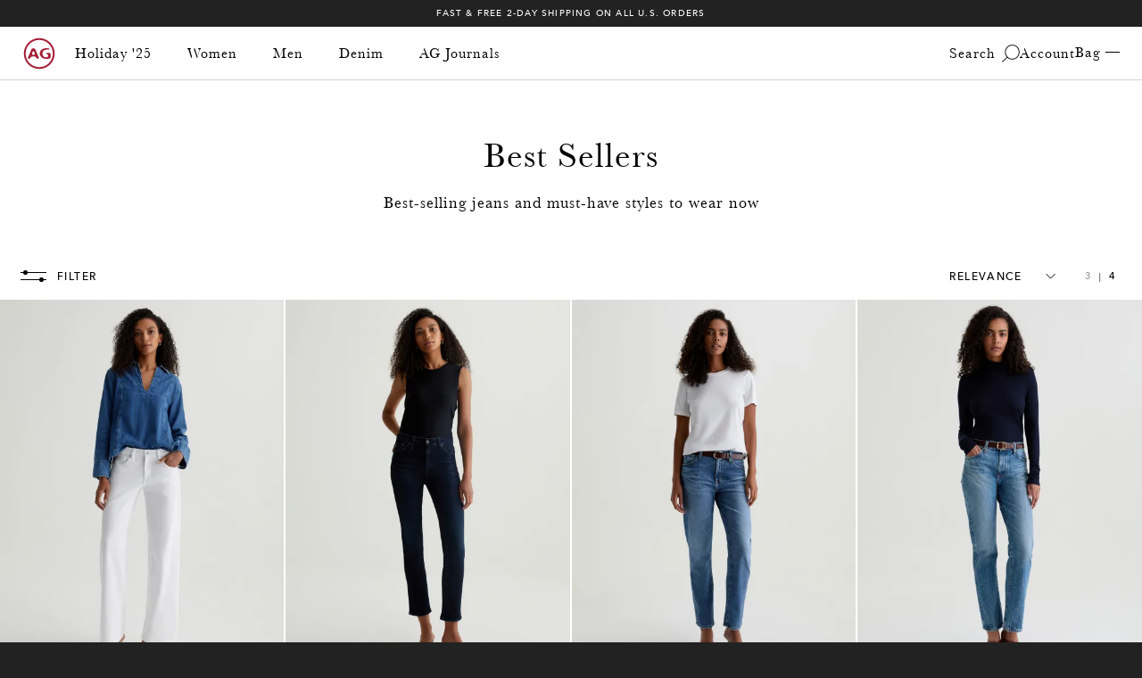

--- FILE ---
content_type: text/html; charset=utf-8
request_url: https://www.agjeans.com/collections/best-sellers?section_id=localization
body_size: 5599
content:
<div id="shopify-section-localization" class="shopify-section global__section">

<div class="localization__container"><noscript><form method="post" action="/localization" id="[[ replace ]]CountryFormNoScript" accept-charset="UTF-8" class="localization-form" enctype="multipart/form-data"><input type="hidden" name="form_type" value="localization" /><input type="hidden" name="utf8" value="✓" /><input type="hidden" name="_method" value="put" /><div class="localization-form__select">
          <h2 class="visually-hidden" id="[[ replace ]]CountryLabelNoScript">Country/region</h2>
          <select class="localization-selector link" name="country_code" aria-labelledby="[[ replace ]]CountryLabelNoScript"><option
                value="DZ"
              >
              <div class="announcement-bar__content">
                DZD
                د.ج
              </div>
              <div class="footer__content">
                Algeria (DZD
                د.ج)
              </div>
              </option><option
                value="AO"
              >
              <div class="announcement-bar__content">
                AOA
                Kz
              </div>
              <div class="footer__content">
                Angola (AOA
                Kz)
              </div>
              </option><option
                value="AI"
              >
              <div class="announcement-bar__content">
                XCD
                $
              </div>
              <div class="footer__content">
                Anguilla (XCD
                $)
              </div>
              </option><option
                value="AG"
              >
              <div class="announcement-bar__content">
                XCD
                $
              </div>
              <div class="footer__content">
                Antigua &amp; Barbuda (XCD
                $)
              </div>
              </option><option
                value="AR"
              >
              <div class="announcement-bar__content">
                ARS
                $
              </div>
              <div class="footer__content">
                Argentina (ARS
                $)
              </div>
              </option><option
                value="AW"
              >
              <div class="announcement-bar__content">
                AWG
                ƒ
              </div>
              <div class="footer__content">
                Aruba (AWG
                ƒ)
              </div>
              </option><option
                value="AU"
              >
              <div class="announcement-bar__content">
                AUD
                $
              </div>
              <div class="footer__content">
                Australia (AUD
                $)
              </div>
              </option><option
                value="BS"
              >
              <div class="announcement-bar__content">
                BSD
                $
              </div>
              <div class="footer__content">
                Bahamas (BSD
                $)
              </div>
              </option><option
                value="BD"
              >
              <div class="announcement-bar__content">
                BDT
                ৳
              </div>
              <div class="footer__content">
                Bangladesh (BDT
                ৳)
              </div>
              </option><option
                value="BB"
              >
              <div class="announcement-bar__content">
                BBD
                $
              </div>
              <div class="footer__content">
                Barbados (BBD
                $)
              </div>
              </option><option
                value="BZ"
              >
              <div class="announcement-bar__content">
                BZD
                $
              </div>
              <div class="footer__content">
                Belize (BZD
                $)
              </div>
              </option><option
                value="BJ"
              >
              <div class="announcement-bar__content">
                XOF
                Fr
              </div>
              <div class="footer__content">
                Benin (XOF
                Fr)
              </div>
              </option><option
                value="BM"
              >
              <div class="announcement-bar__content">
                USD
                $
              </div>
              <div class="footer__content">
                Bermuda (USD
                $)
              </div>
              </option><option
                value="BT"
              >
              <div class="announcement-bar__content">
                USD
                $
              </div>
              <div class="footer__content">
                Bhutan (USD
                $)
              </div>
              </option><option
                value="BO"
              >
              <div class="announcement-bar__content">
                BOB
                Bs.
              </div>
              <div class="footer__content">
                Bolivia (BOB
                Bs.)
              </div>
              </option><option
                value="BW"
              >
              <div class="announcement-bar__content">
                BWP
                P
              </div>
              <div class="footer__content">
                Botswana (BWP
                P)
              </div>
              </option><option
                value="BR"
              >
              <div class="announcement-bar__content">
                BRL
                R$
              </div>
              <div class="footer__content">
                Brazil (BRL
                R$)
              </div>
              </option><option
                value="VG"
              >
              <div class="announcement-bar__content">
                USD
                $
              </div>
              <div class="footer__content">
                British Virgin Islands (USD
                $)
              </div>
              </option><option
                value="BN"
              >
              <div class="announcement-bar__content">
                BND
                $
              </div>
              <div class="footer__content">
                Brunei (BND
                $)
              </div>
              </option><option
                value="BF"
              >
              <div class="announcement-bar__content">
                XOF
                Fr
              </div>
              <div class="footer__content">
                Burkina Faso (XOF
                Fr)
              </div>
              </option><option
                value="BI"
              >
              <div class="announcement-bar__content">
                BIF
                Fr
              </div>
              <div class="footer__content">
                Burundi (BIF
                Fr)
              </div>
              </option><option
                value="KH"
              >
              <div class="announcement-bar__content">
                KHR
                ៛
              </div>
              <div class="footer__content">
                Cambodia (KHR
                ៛)
              </div>
              </option><option
                value="CM"
              >
              <div class="announcement-bar__content">
                XAF
                CFA
              </div>
              <div class="footer__content">
                Cameroon (XAF
                CFA)
              </div>
              </option><option
                value="CA"
              >
              <div class="announcement-bar__content">
                CAD
                $
              </div>
              <div class="footer__content">
                Canada (CAD
                $)
              </div>
              </option><option
                value="CV"
              >
              <div class="announcement-bar__content">
                CVE
                $
              </div>
              <div class="footer__content">
                Cape Verde (CVE
                $)
              </div>
              </option><option
                value="KY"
              >
              <div class="announcement-bar__content">
                KYD
                $
              </div>
              <div class="footer__content">
                Cayman Islands (KYD
                $)
              </div>
              </option><option
                value="TD"
              >
              <div class="announcement-bar__content">
                XAF
                CFA
              </div>
              <div class="footer__content">
                Chad (XAF
                CFA)
              </div>
              </option><option
                value="CL"
              >
              <div class="announcement-bar__content">
                CLP
                $
              </div>
              <div class="footer__content">
                Chile (CLP
                $)
              </div>
              </option><option
                value="CN"
              >
              <div class="announcement-bar__content">
                CNY
                ¥
              </div>
              <div class="footer__content">
                China (CNY
                ¥)
              </div>
              </option><option
                value="CO"
              >
              <div class="announcement-bar__content">
                COP
                $
              </div>
              <div class="footer__content">
                Colombia (COP
                $)
              </div>
              </option><option
                value="KM"
              >
              <div class="announcement-bar__content">
                KMF
                Fr
              </div>
              <div class="footer__content">
                Comoros (KMF
                Fr)
              </div>
              </option><option
                value="CG"
              >
              <div class="announcement-bar__content">
                XAF
                CFA
              </div>
              <div class="footer__content">
                Congo - Brazzaville (XAF
                CFA)
              </div>
              </option><option
                value="CK"
              >
              <div class="announcement-bar__content">
                NZD
                $
              </div>
              <div class="footer__content">
                Cook Islands (NZD
                $)
              </div>
              </option><option
                value="CR"
              >
              <div class="announcement-bar__content">
                CRC
                ₡
              </div>
              <div class="footer__content">
                Costa Rica (CRC
                ₡)
              </div>
              </option><option
                value="CI"
              >
              <div class="announcement-bar__content">
                XOF
                Fr
              </div>
              <div class="footer__content">
                Côte d’Ivoire (XOF
                Fr)
              </div>
              </option><option
                value="CW"
              >
              <div class="announcement-bar__content">
                USD
                $
              </div>
              <div class="footer__content">
                Curaçao (USD
                $)
              </div>
              </option><option
                value="DJ"
              >
              <div class="announcement-bar__content">
                DJF
                Fdj
              </div>
              <div class="footer__content">
                Djibouti (DJF
                Fdj)
              </div>
              </option><option
                value="DM"
              >
              <div class="announcement-bar__content">
                XCD
                $
              </div>
              <div class="footer__content">
                Dominica (XCD
                $)
              </div>
              </option><option
                value="DO"
              >
              <div class="announcement-bar__content">
                DOP
                $
              </div>
              <div class="footer__content">
                Dominican Republic (DOP
                $)
              </div>
              </option><option
                value="EC"
              >
              <div class="announcement-bar__content">
                USD
                $
              </div>
              <div class="footer__content">
                Ecuador (USD
                $)
              </div>
              </option><option
                value="SV"
              >
              <div class="announcement-bar__content">
                USD
                $
              </div>
              <div class="footer__content">
                El Salvador (USD
                $)
              </div>
              </option><option
                value="GQ"
              >
              <div class="announcement-bar__content">
                XAF
                CFA
              </div>
              <div class="footer__content">
                Equatorial Guinea (XAF
                CFA)
              </div>
              </option><option
                value="SZ"
              >
              <div class="announcement-bar__content">
                SZL
                E
              </div>
              <div class="footer__content">
                Eswatini (SZL
                E)
              </div>
              </option><option
                value="ET"
              >
              <div class="announcement-bar__content">
                ETB
                Br
              </div>
              <div class="footer__content">
                Ethiopia (ETB
                Br)
              </div>
              </option><option
                value="FK"
              >
              <div class="announcement-bar__content">
                FKP
                £
              </div>
              <div class="footer__content">
                Falkland Islands (FKP
                £)
              </div>
              </option><option
                value="FO"
              >
              <div class="announcement-bar__content">
                DKK
                kr.
              </div>
              <div class="footer__content">
                Faroe Islands (DKK
                kr.)
              </div>
              </option><option
                value="FJ"
              >
              <div class="announcement-bar__content">
                FJD
                $
              </div>
              <div class="footer__content">
                Fiji (FJD
                $)
              </div>
              </option><option
                value="GF"
              >
              <div class="announcement-bar__content">
                EUR
                €
              </div>
              <div class="footer__content">
                French Guiana (EUR
                €)
              </div>
              </option><option
                value="PF"
              >
              <div class="announcement-bar__content">
                XPF
                Fr
              </div>
              <div class="footer__content">
                French Polynesia (XPF
                Fr)
              </div>
              </option><option
                value="GA"
              >
              <div class="announcement-bar__content">
                USD
                $
              </div>
              <div class="footer__content">
                Gabon (USD
                $)
              </div>
              </option><option
                value="GM"
              >
              <div class="announcement-bar__content">
                GMD
                D
              </div>
              <div class="footer__content">
                Gambia (GMD
                D)
              </div>
              </option><option
                value="GH"
              >
              <div class="announcement-bar__content">
                USD
                $
              </div>
              <div class="footer__content">
                Ghana (USD
                $)
              </div>
              </option><option
                value="GI"
              >
              <div class="announcement-bar__content">
                GBP
                £
              </div>
              <div class="footer__content">
                Gibraltar (GBP
                £)
              </div>
              </option><option
                value="GL"
              >
              <div class="announcement-bar__content">
                DKK
                kr.
              </div>
              <div class="footer__content">
                Greenland (DKK
                kr.)
              </div>
              </option><option
                value="GD"
              >
              <div class="announcement-bar__content">
                XCD
                $
              </div>
              <div class="footer__content">
                Grenada (XCD
                $)
              </div>
              </option><option
                value="GP"
              >
              <div class="announcement-bar__content">
                EUR
                €
              </div>
              <div class="footer__content">
                Guadeloupe (EUR
                €)
              </div>
              </option><option
                value="GT"
              >
              <div class="announcement-bar__content">
                GTQ
                Q
              </div>
              <div class="footer__content">
                Guatemala (GTQ
                Q)
              </div>
              </option><option
                value="GN"
              >
              <div class="announcement-bar__content">
                GNF
                Fr
              </div>
              <div class="footer__content">
                Guinea (GNF
                Fr)
              </div>
              </option><option
                value="GW"
              >
              <div class="announcement-bar__content">
                XOF
                Fr
              </div>
              <div class="footer__content">
                Guinea-Bissau (XOF
                Fr)
              </div>
              </option><option
                value="GY"
              >
              <div class="announcement-bar__content">
                GYD
                $
              </div>
              <div class="footer__content">
                Guyana (GYD
                $)
              </div>
              </option><option
                value="HT"
              >
              <div class="announcement-bar__content">
                HTG
                G
              </div>
              <div class="footer__content">
                Haiti (HTG
                G)
              </div>
              </option><option
                value="HN"
              >
              <div class="announcement-bar__content">
                HNL
                L
              </div>
              <div class="footer__content">
                Honduras (HNL
                L)
              </div>
              </option><option
                value="HK"
              >
              <div class="announcement-bar__content">
                HKD
                $
              </div>
              <div class="footer__content">
                Hong Kong SAR (HKD
                $)
              </div>
              </option><option
                value="IN"
              >
              <div class="announcement-bar__content">
                INR
                ₹
              </div>
              <div class="footer__content">
                India (INR
                ₹)
              </div>
              </option><option
                value="ID"
              >
              <div class="announcement-bar__content">
                IDR
                Rp
              </div>
              <div class="footer__content">
                Indonesia (IDR
                Rp)
              </div>
              </option><option
                value="IM"
              >
              <div class="announcement-bar__content">
                GBP
                £
              </div>
              <div class="footer__content">
                Isle of Man (GBP
                £)
              </div>
              </option><option
                value="JM"
              >
              <div class="announcement-bar__content">
                JMD
                $
              </div>
              <div class="footer__content">
                Jamaica (JMD
                $)
              </div>
              </option><option
                value="JP"
              >
              <div class="announcement-bar__content">
                JPY
                ¥
              </div>
              <div class="footer__content">
                Japan (JPY
                ¥)
              </div>
              </option><option
                value="KE"
              >
              <div class="announcement-bar__content">
                KES
                KSh
              </div>
              <div class="footer__content">
                Kenya (KES
                KSh)
              </div>
              </option><option
                value="KI"
              >
              <div class="announcement-bar__content">
                USD
                $
              </div>
              <div class="footer__content">
                Kiribati (USD
                $)
              </div>
              </option><option
                value="LA"
              >
              <div class="announcement-bar__content">
                LAK
                ₭
              </div>
              <div class="footer__content">
                Laos (LAK
                ₭)
              </div>
              </option><option
                value="LS"
              >
              <div class="announcement-bar__content">
                LSL
                L
              </div>
              <div class="footer__content">
                Lesotho (LSL
                L)
              </div>
              </option><option
                value="LR"
              >
              <div class="announcement-bar__content">
                LRD
                $
              </div>
              <div class="footer__content">
                Liberia (LRD
                $)
              </div>
              </option><option
                value="LI"
              >
              <div class="announcement-bar__content">
                CHF
                CHF
              </div>
              <div class="footer__content">
                Liechtenstein (CHF
                CHF)
              </div>
              </option><option
                value="MO"
              >
              <div class="announcement-bar__content">
                MOP
                P
              </div>
              <div class="footer__content">
                Macao SAR (MOP
                P)
              </div>
              </option><option
                value="MG"
              >
              <div class="announcement-bar__content">
                USD
                $
              </div>
              <div class="footer__content">
                Madagascar (USD
                $)
              </div>
              </option><option
                value="MW"
              >
              <div class="announcement-bar__content">
                MWK
                MK
              </div>
              <div class="footer__content">
                Malawi (MWK
                MK)
              </div>
              </option><option
                value="MY"
              >
              <div class="announcement-bar__content">
                MYR
                RM
              </div>
              <div class="footer__content">
                Malaysia (MYR
                RM)
              </div>
              </option><option
                value="MV"
              >
              <div class="announcement-bar__content">
                MVR
                MVR
              </div>
              <div class="footer__content">
                Maldives (MVR
                MVR)
              </div>
              </option><option
                value="MQ"
              >
              <div class="announcement-bar__content">
                EUR
                €
              </div>
              <div class="footer__content">
                Martinique (EUR
                €)
              </div>
              </option><option
                value="MR"
              >
              <div class="announcement-bar__content">
                USD
                $
              </div>
              <div class="footer__content">
                Mauritania (USD
                $)
              </div>
              </option><option
                value="MU"
              >
              <div class="announcement-bar__content">
                MUR
                ₨
              </div>
              <div class="footer__content">
                Mauritius (MUR
                ₨)
              </div>
              </option><option
                value="YT"
              >
              <div class="announcement-bar__content">
                EUR
                €
              </div>
              <div class="footer__content">
                Mayotte (EUR
                €)
              </div>
              </option><option
                value="MX"
              >
              <div class="announcement-bar__content">
                MXN
                $
              </div>
              <div class="footer__content">
                Mexico (MXN
                $)
              </div>
              </option><option
                value="MD"
              >
              <div class="announcement-bar__content">
                MDL
                L
              </div>
              <div class="footer__content">
                Moldova (MDL
                L)
              </div>
              </option><option
                value="MC"
              >
              <div class="announcement-bar__content">
                EUR
                €
              </div>
              <div class="footer__content">
                Monaco (EUR
                €)
              </div>
              </option><option
                value="MN"
              >
              <div class="announcement-bar__content">
                MNT
                ₮
              </div>
              <div class="footer__content">
                Mongolia (MNT
                ₮)
              </div>
              </option><option
                value="MS"
              >
              <div class="announcement-bar__content">
                XCD
                $
              </div>
              <div class="footer__content">
                Montserrat (XCD
                $)
              </div>
              </option><option
                value="MA"
              >
              <div class="announcement-bar__content">
                MAD
                د.م.
              </div>
              <div class="footer__content">
                Morocco (MAD
                د.م.)
              </div>
              </option><option
                value="MZ"
              >
              <div class="announcement-bar__content">
                MZN
                MTn
              </div>
              <div class="footer__content">
                Mozambique (MZN
                MTn)
              </div>
              </option><option
                value="NA"
              >
              <div class="announcement-bar__content">
                NAD
                $
              </div>
              <div class="footer__content">
                Namibia (NAD
                $)
              </div>
              </option><option
                value="NR"
              >
              <div class="announcement-bar__content">
                AUD
                $
              </div>
              <div class="footer__content">
                Nauru (AUD
                $)
              </div>
              </option><option
                value="NP"
              >
              <div class="announcement-bar__content">
                NPR
                Rs.
              </div>
              <div class="footer__content">
                Nepal (NPR
                Rs.)
              </div>
              </option><option
                value="NC"
              >
              <div class="announcement-bar__content">
                XPF
                Fr
              </div>
              <div class="footer__content">
                New Caledonia (XPF
                Fr)
              </div>
              </option><option
                value="NZ"
              >
              <div class="announcement-bar__content">
                NZD
                $
              </div>
              <div class="footer__content">
                New Zealand (NZD
                $)
              </div>
              </option><option
                value="NI"
              >
              <div class="announcement-bar__content">
                NIO
                C$
              </div>
              <div class="footer__content">
                Nicaragua (NIO
                C$)
              </div>
              </option><option
                value="NG"
              >
              <div class="announcement-bar__content">
                NGN
                ₦
              </div>
              <div class="footer__content">
                Nigeria (NGN
                ₦)
              </div>
              </option><option
                value="NU"
              >
              <div class="announcement-bar__content">
                NZD
                $
              </div>
              <div class="footer__content">
                Niue (NZD
                $)
              </div>
              </option><option
                value="MK"
              >
              <div class="announcement-bar__content">
                MKD
                ден
              </div>
              <div class="footer__content">
                North Macedonia (MKD
                ден)
              </div>
              </option><option
                value="PK"
              >
              <div class="announcement-bar__content">
                PKR
                ₨
              </div>
              <div class="footer__content">
                Pakistan (PKR
                ₨)
              </div>
              </option><option
                value="PA"
              >
              <div class="announcement-bar__content">
                USD
                $
              </div>
              <div class="footer__content">
                Panama (USD
                $)
              </div>
              </option><option
                value="PG"
              >
              <div class="announcement-bar__content">
                PGK
                K
              </div>
              <div class="footer__content">
                Papua New Guinea (PGK
                K)
              </div>
              </option><option
                value="PY"
              >
              <div class="announcement-bar__content">
                PYG
                ₲
              </div>
              <div class="footer__content">
                Paraguay (PYG
                ₲)
              </div>
              </option><option
                value="PE"
              >
              <div class="announcement-bar__content">
                PEN
                S/
              </div>
              <div class="footer__content">
                Peru (PEN
                S/)
              </div>
              </option><option
                value="PH"
              >
              <div class="announcement-bar__content">
                PHP
                ₱
              </div>
              <div class="footer__content">
                Philippines (PHP
                ₱)
              </div>
              </option><option
                value="RE"
              >
              <div class="announcement-bar__content">
                EUR
                €
              </div>
              <div class="footer__content">
                Réunion (EUR
                €)
              </div>
              </option><option
                value="RW"
              >
              <div class="announcement-bar__content">
                RWF
                FRw
              </div>
              <div class="footer__content">
                Rwanda (RWF
                FRw)
              </div>
              </option><option
                value="WS"
              >
              <div class="announcement-bar__content">
                WST
                T
              </div>
              <div class="footer__content">
                Samoa (WST
                T)
              </div>
              </option><option
                value="SM"
              >
              <div class="announcement-bar__content">
                EUR
                €
              </div>
              <div class="footer__content">
                San Marino (EUR
                €)
              </div>
              </option><option
                value="ST"
              >
              <div class="announcement-bar__content">
                STD
                Db
              </div>
              <div class="footer__content">
                São Tomé &amp; Príncipe (STD
                Db)
              </div>
              </option><option
                value="SC"
              >
              <div class="announcement-bar__content">
                SCR
                ₨
              </div>
              <div class="footer__content">
                Seychelles (SCR
                ₨)
              </div>
              </option><option
                value="SL"
              >
              <div class="announcement-bar__content">
                SLL
                Le
              </div>
              <div class="footer__content">
                Sierra Leone (SLL
                Le)
              </div>
              </option><option
                value="SG"
              >
              <div class="announcement-bar__content">
                SGD
                $
              </div>
              <div class="footer__content">
                Singapore (SGD
                $)
              </div>
              </option><option
                value="SX"
              >
              <div class="announcement-bar__content">
                USD
                $
              </div>
              <div class="footer__content">
                Sint Maarten (USD
                $)
              </div>
              </option><option
                value="SB"
              >
              <div class="announcement-bar__content">
                SBD
                $
              </div>
              <div class="footer__content">
                Solomon Islands (SBD
                $)
              </div>
              </option><option
                value="ZA"
              >
              <div class="announcement-bar__content">
                ZAR
                R
              </div>
              <div class="footer__content">
                South Africa (ZAR
                R)
              </div>
              </option><option
                value="KR"
              >
              <div class="announcement-bar__content">
                KRW
                ₩
              </div>
              <div class="footer__content">
                South Korea (KRW
                ₩)
              </div>
              </option><option
                value="LK"
              >
              <div class="announcement-bar__content">
                LKR
                ₨
              </div>
              <div class="footer__content">
                Sri Lanka (LKR
                ₨)
              </div>
              </option><option
                value="BL"
              >
              <div class="announcement-bar__content">
                EUR
                €
              </div>
              <div class="footer__content">
                St. Barthélemy (EUR
                €)
              </div>
              </option><option
                value="SH"
              >
              <div class="announcement-bar__content">
                SHP
                £
              </div>
              <div class="footer__content">
                St. Helena (SHP
                £)
              </div>
              </option><option
                value="KN"
              >
              <div class="announcement-bar__content">
                XCD
                $
              </div>
              <div class="footer__content">
                St. Kitts &amp; Nevis (XCD
                $)
              </div>
              </option><option
                value="LC"
              >
              <div class="announcement-bar__content">
                XCD
                $
              </div>
              <div class="footer__content">
                St. Lucia (XCD
                $)
              </div>
              </option><option
                value="MF"
              >
              <div class="announcement-bar__content">
                EUR
                €
              </div>
              <div class="footer__content">
                St. Martin (EUR
                €)
              </div>
              </option><option
                value="VC"
              >
              <div class="announcement-bar__content">
                XCD
                $
              </div>
              <div class="footer__content">
                St. Vincent &amp; Grenadines (XCD
                $)
              </div>
              </option><option
                value="SR"
              >
              <div class="announcement-bar__content">
                SRD
                $
              </div>
              <div class="footer__content">
                Suriname (SRD
                $)
              </div>
              </option><option
                value="TW"
              >
              <div class="announcement-bar__content">
                TWD
                $
              </div>
              <div class="footer__content">
                Taiwan (TWD
                $)
              </div>
              </option><option
                value="TZ"
              >
              <div class="announcement-bar__content">
                TZS
                Sh
              </div>
              <div class="footer__content">
                Tanzania (TZS
                Sh)
              </div>
              </option><option
                value="TH"
              >
              <div class="announcement-bar__content">
                THB
                ฿
              </div>
              <div class="footer__content">
                Thailand (THB
                ฿)
              </div>
              </option><option
                value="TL"
              >
              <div class="announcement-bar__content">
                USD
                $
              </div>
              <div class="footer__content">
                Timor-Leste (USD
                $)
              </div>
              </option><option
                value="TG"
              >
              <div class="announcement-bar__content">
                XOF
                Fr
              </div>
              <div class="footer__content">
                Togo (XOF
                Fr)
              </div>
              </option><option
                value="TO"
              >
              <div class="announcement-bar__content">
                TOP
                T$
              </div>
              <div class="footer__content">
                Tonga (TOP
                T$)
              </div>
              </option><option
                value="TT"
              >
              <div class="announcement-bar__content">
                TTD
                $
              </div>
              <div class="footer__content">
                Trinidad &amp; Tobago (TTD
                $)
              </div>
              </option><option
                value="TN"
              >
              <div class="announcement-bar__content">
                USD
                $
              </div>
              <div class="footer__content">
                Tunisia (USD
                $)
              </div>
              </option><option
                value="TC"
              >
              <div class="announcement-bar__content">
                USD
                $
              </div>
              <div class="footer__content">
                Turks &amp; Caicos Islands (USD
                $)
              </div>
              </option><option
                value="TV"
              >
              <div class="announcement-bar__content">
                AUD
                $
              </div>
              <div class="footer__content">
                Tuvalu (AUD
                $)
              </div>
              </option><option
                value="UG"
              >
              <div class="announcement-bar__content">
                UGX
                USh
              </div>
              <div class="footer__content">
                Uganda (UGX
                USh)
              </div>
              </option><option
                value="US"
                  selected
                
              >
              <div class="announcement-bar__content">
                USD
                $
              </div>
              <div class="footer__content">
                United States (USD
                $)
              </div>
              </option><option
                value="UY"
              >
              <div class="announcement-bar__content">
                UYU
                $U
              </div>
              <div class="footer__content">
                Uruguay (UYU
                $U)
              </div>
              </option><option
                value="VU"
              >
              <div class="announcement-bar__content">
                VUV
                Vt
              </div>
              <div class="footer__content">
                Vanuatu (VUV
                Vt)
              </div>
              </option><option
                value="VA"
              >
              <div class="announcement-bar__content">
                EUR
                €
              </div>
              <div class="footer__content">
                Vatican City (EUR
                €)
              </div>
              </option><option
                value="VE"
              >
              <div class="announcement-bar__content">
                USD
                $
              </div>
              <div class="footer__content">
                Venezuela (USD
                $)
              </div>
              </option><option
                value="VN"
              >
              <div class="announcement-bar__content">
                VND
                ₫
              </div>
              <div class="footer__content">
                Vietnam (VND
                ₫)
              </div>
              </option><option
                value="WF"
              >
              <div class="announcement-bar__content">
                XPF
                Fr
              </div>
              <div class="footer__content">
                Wallis &amp; Futuna (XPF
                Fr)
              </div>
              </option><option
                value="ZM"
              >
              <div class="announcement-bar__content">
                ZMW
                K
              </div>
              <div class="footer__content">
                Zambia (ZMW
                K)
              </div>
              </option><option
                value="ZW"
              >
              <div class="announcement-bar__content">
                USD
                $
              </div>
              <div class="footer__content">
                Zimbabwe (USD
                $)
              </div>
              </option></select>
          

        </div>
        <button class="button button--tertiary" aria-label="Update country/region">Update country/region</button></form></noscript>
    <localization-form><form method="post" action="/localization" id="[[ replace ]]CountryForm" accept-charset="UTF-8" class="localization-form" enctype="multipart/form-data"><input type="hidden" name="form_type" value="localization" /><input type="hidden" name="utf8" value="✓" /><input type="hidden" name="_method" value="put" /><div class="no-js-hidden">
          <h2 class="typo__link-1 visually-hidden" id="[[ replace ]]CountryLabel">Country/region</h2>
          
          
          
          
          
          <div class="disclosure">
            <button
              type="button"
              class="disclosure__button localization-form__select localization-selector link link--text caption-large"
              aria-expanded="false"
              aria-controls="[[ replace ]]CountryList"
              aria-describedby="[[ replace ]]CountryLabel"
              aria-label="Update country/region"
            >
              
                <span class="flag-icon">
                  <img src="//www.agjeans.com/cdn/shop/files/united-states-icon.png?crop=center&amp;height=13&amp;v=1690481439&amp;width=23" alt="" srcset="//www.agjeans.com/cdn/shop/files/united-states-icon.png?crop=center&amp;height=12&amp;v=1690481439&amp;width=23 23w" width="23" height="13">
                </span>
                <span class="country-name">
                  United States
                </span>
              
              

            </button>
            <ul id="[[ replace ]]CountryList" role="list" class="disclosure__list list-unstyled" hidden>
                
                
                
                
                <li class="disclosure__item" tabindex="-1">
                  <a
                    class="link link--text disclosure__link caption-large focus-inset"
                    href="#"
                    
                    data-value="DZ"
                  >
                    <div class="announcement-bar__content">
                      <span class="localization-form__currency">
                        Algeria
                        د.ج
                      </span>
                    </div>
                    <div class="footer__content">
                      Algeria
                      د.ج
                    </div>
                  </a>
                </li>
                
                
                
                
                <li class="disclosure__item" tabindex="-1">
                  <a
                    class="link link--text disclosure__link caption-large focus-inset"
                    href="#"
                    
                    data-value="AO"
                  >
                    <div class="announcement-bar__content">
                      <span class="localization-form__currency">
                        Angola
                        Kz
                      </span>
                    </div>
                    <div class="footer__content">
                      Angola
                      Kz
                    </div>
                  </a>
                </li>
                
                
                
                
                <li class="disclosure__item" tabindex="-1">
                  <a
                    class="link link--text disclosure__link caption-large focus-inset"
                    href="#"
                    
                    data-value="AI"
                  >
                    <div class="announcement-bar__content">
                      <span class="localization-form__currency">
                        Anguilla
                        $
                      </span>
                    </div>
                    <div class="footer__content">
                      Anguilla
                      $
                    </div>
                  </a>
                </li>
                
                
                
                
                <li class="disclosure__item" tabindex="-1">
                  <a
                    class="link link--text disclosure__link caption-large focus-inset"
                    href="#"
                    
                    data-value="AG"
                  >
                    <div class="announcement-bar__content">
                      <span class="localization-form__currency">
                        Antigua &amp; Barbuda
                        $
                      </span>
                    </div>
                    <div class="footer__content">
                      Antigua &amp; Barbuda
                      $
                    </div>
                  </a>
                </li>
                
                
                
                
                <li class="disclosure__item" tabindex="-1">
                  <a
                    class="link link--text disclosure__link caption-large focus-inset"
                    href="#"
                    
                    data-value="AR"
                  >
                    <div class="announcement-bar__content">
                      <span class="localization-form__currency">
                        Argentina
                        $
                      </span>
                    </div>
                    <div class="footer__content">
                      Argentina
                      $
                    </div>
                  </a>
                </li>
                
                
                
                
                <li class="disclosure__item" tabindex="-1">
                  <a
                    class="link link--text disclosure__link caption-large focus-inset"
                    href="#"
                    
                    data-value="AW"
                  >
                    <div class="announcement-bar__content">
                      <span class="localization-form__currency">
                        Aruba
                        ƒ
                      </span>
                    </div>
                    <div class="footer__content">
                      Aruba
                      ƒ
                    </div>
                  </a>
                </li>
                
                
                
                
                <li class="disclosure__item" tabindex="-1">
                  <a
                    class="link link--text disclosure__link caption-large focus-inset"
                    href="#"
                    
                    data-value="AU"
                  >
                    <div class="announcement-bar__content">
                      <span class="localization-form__currency">
                        Australia
                        $
                      </span>
                    </div>
                    <div class="footer__content">
                      Australia
                      $
                    </div>
                  </a>
                </li>
                
                
                
                
                <li class="disclosure__item" tabindex="-1">
                  <a
                    class="link link--text disclosure__link caption-large focus-inset"
                    href="#"
                    
                    data-value="BS"
                  >
                    <div class="announcement-bar__content">
                      <span class="localization-form__currency">
                        Bahamas
                        $
                      </span>
                    </div>
                    <div class="footer__content">
                      Bahamas
                      $
                    </div>
                  </a>
                </li>
                
                
                
                
                <li class="disclosure__item" tabindex="-1">
                  <a
                    class="link link--text disclosure__link caption-large focus-inset"
                    href="#"
                    
                    data-value="BD"
                  >
                    <div class="announcement-bar__content">
                      <span class="localization-form__currency">
                        Bangladesh
                        ৳
                      </span>
                    </div>
                    <div class="footer__content">
                      Bangladesh
                      ৳
                    </div>
                  </a>
                </li>
                
                
                
                
                <li class="disclosure__item" tabindex="-1">
                  <a
                    class="link link--text disclosure__link caption-large focus-inset"
                    href="#"
                    
                    data-value="BB"
                  >
                    <div class="announcement-bar__content">
                      <span class="localization-form__currency">
                        Barbados
                        $
                      </span>
                    </div>
                    <div class="footer__content">
                      Barbados
                      $
                    </div>
                  </a>
                </li>
                
                
                
                
                <li class="disclosure__item" tabindex="-1">
                  <a
                    class="link link--text disclosure__link caption-large focus-inset"
                    href="#"
                    
                    data-value="BZ"
                  >
                    <div class="announcement-bar__content">
                      <span class="localization-form__currency">
                        Belize
                        $
                      </span>
                    </div>
                    <div class="footer__content">
                      Belize
                      $
                    </div>
                  </a>
                </li>
                
                
                
                
                <li class="disclosure__item" tabindex="-1">
                  <a
                    class="link link--text disclosure__link caption-large focus-inset"
                    href="#"
                    
                    data-value="BJ"
                  >
                    <div class="announcement-bar__content">
                      <span class="localization-form__currency">
                        Benin
                        Fr
                      </span>
                    </div>
                    <div class="footer__content">
                      Benin
                      Fr
                    </div>
                  </a>
                </li>
                
                
                
                
                <li class="disclosure__item" tabindex="-1">
                  <a
                    class="link link--text disclosure__link caption-large focus-inset"
                    href="#"
                    
                    data-value="BM"
                  >
                    <div class="announcement-bar__content">
                      <span class="localization-form__currency">
                        Bermuda
                        $
                      </span>
                    </div>
                    <div class="footer__content">
                      Bermuda
                      $
                    </div>
                  </a>
                </li>
                
                
                
                
                <li class="disclosure__item" tabindex="-1">
                  <a
                    class="link link--text disclosure__link caption-large focus-inset"
                    href="#"
                    
                    data-value="BT"
                  >
                    <div class="announcement-bar__content">
                      <span class="localization-form__currency">
                        Bhutan
                        $
                      </span>
                    </div>
                    <div class="footer__content">
                      Bhutan
                      $
                    </div>
                  </a>
                </li>
                
                
                
                
                <li class="disclosure__item" tabindex="-1">
                  <a
                    class="link link--text disclosure__link caption-large focus-inset"
                    href="#"
                    
                    data-value="BO"
                  >
                    <div class="announcement-bar__content">
                      <span class="localization-form__currency">
                        Bolivia
                        Bs.
                      </span>
                    </div>
                    <div class="footer__content">
                      Bolivia
                      Bs.
                    </div>
                  </a>
                </li>
                
                
                
                
                <li class="disclosure__item" tabindex="-1">
                  <a
                    class="link link--text disclosure__link caption-large focus-inset"
                    href="#"
                    
                    data-value="BW"
                  >
                    <div class="announcement-bar__content">
                      <span class="localization-form__currency">
                        Botswana
                        P
                      </span>
                    </div>
                    <div class="footer__content">
                      Botswana
                      P
                    </div>
                  </a>
                </li>
                
                
                
                
                <li class="disclosure__item" tabindex="-1">
                  <a
                    class="link link--text disclosure__link caption-large focus-inset"
                    href="#"
                    
                    data-value="BR"
                  >
                    <div class="announcement-bar__content">
                      <span class="localization-form__currency">
                        Brazil
                        R$
                      </span>
                    </div>
                    <div class="footer__content">
                      Brazil
                      R$
                    </div>
                  </a>
                </li>
                
                
                
                
                <li class="disclosure__item" tabindex="-1">
                  <a
                    class="link link--text disclosure__link caption-large focus-inset"
                    href="#"
                    
                    data-value="VG"
                  >
                    <div class="announcement-bar__content">
                      <span class="localization-form__currency">
                        British Virgin Islands
                        $
                      </span>
                    </div>
                    <div class="footer__content">
                      British Virgin Islands
                      $
                    </div>
                  </a>
                </li>
                
                
                
                
                <li class="disclosure__item" tabindex="-1">
                  <a
                    class="link link--text disclosure__link caption-large focus-inset"
                    href="#"
                    
                    data-value="BN"
                  >
                    <div class="announcement-bar__content">
                      <span class="localization-form__currency">
                        Brunei
                        $
                      </span>
                    </div>
                    <div class="footer__content">
                      Brunei
                      $
                    </div>
                  </a>
                </li>
                
                
                
                
                <li class="disclosure__item" tabindex="-1">
                  <a
                    class="link link--text disclosure__link caption-large focus-inset"
                    href="#"
                    
                    data-value="BF"
                  >
                    <div class="announcement-bar__content">
                      <span class="localization-form__currency">
                        Burkina Faso
                        Fr
                      </span>
                    </div>
                    <div class="footer__content">
                      Burkina Faso
                      Fr
                    </div>
                  </a>
                </li>
                
                
                
                
                <li class="disclosure__item" tabindex="-1">
                  <a
                    class="link link--text disclosure__link caption-large focus-inset"
                    href="#"
                    
                    data-value="BI"
                  >
                    <div class="announcement-bar__content">
                      <span class="localization-form__currency">
                        Burundi
                        Fr
                      </span>
                    </div>
                    <div class="footer__content">
                      Burundi
                      Fr
                    </div>
                  </a>
                </li>
                
                
                
                
                <li class="disclosure__item" tabindex="-1">
                  <a
                    class="link link--text disclosure__link caption-large focus-inset"
                    href="#"
                    
                    data-value="KH"
                  >
                    <div class="announcement-bar__content">
                      <span class="localization-form__currency">
                        Cambodia
                        ៛
                      </span>
                    </div>
                    <div class="footer__content">
                      Cambodia
                      ៛
                    </div>
                  </a>
                </li>
                
                
                
                
                <li class="disclosure__item" tabindex="-1">
                  <a
                    class="link link--text disclosure__link caption-large focus-inset"
                    href="#"
                    
                    data-value="CM"
                  >
                    <div class="announcement-bar__content">
                      <span class="localization-form__currency">
                        Cameroon
                        CFA
                      </span>
                    </div>
                    <div class="footer__content">
                      Cameroon
                      CFA
                    </div>
                  </a>
                </li>
                
                
                
                
                <li class="disclosure__item" tabindex="-1">
                  <a
                    class="link link--text disclosure__link caption-large focus-inset"
                    href="#"
                    
                    data-value="CA"
                  >
                    <div class="announcement-bar__content">
                      <span class="localization-form__currency">
                        Canada
                        $
                      </span>
                    </div>
                    <div class="footer__content">
                      Canada
                      $
                    </div>
                  </a>
                </li>
                
                
                
                
                <li class="disclosure__item" tabindex="-1">
                  <a
                    class="link link--text disclosure__link caption-large focus-inset"
                    href="#"
                    
                    data-value="CV"
                  >
                    <div class="announcement-bar__content">
                      <span class="localization-form__currency">
                        Cape Verde
                        $
                      </span>
                    </div>
                    <div class="footer__content">
                      Cape Verde
                      $
                    </div>
                  </a>
                </li>
                
                
                
                
                <li class="disclosure__item" tabindex="-1">
                  <a
                    class="link link--text disclosure__link caption-large focus-inset"
                    href="#"
                    
                    data-value="KY"
                  >
                    <div class="announcement-bar__content">
                      <span class="localization-form__currency">
                        Cayman Islands
                        $
                      </span>
                    </div>
                    <div class="footer__content">
                      Cayman Islands
                      $
                    </div>
                  </a>
                </li>
                
                
                
                
                <li class="disclosure__item" tabindex="-1">
                  <a
                    class="link link--text disclosure__link caption-large focus-inset"
                    href="#"
                    
                    data-value="TD"
                  >
                    <div class="announcement-bar__content">
                      <span class="localization-form__currency">
                        Chad
                        CFA
                      </span>
                    </div>
                    <div class="footer__content">
                      Chad
                      CFA
                    </div>
                  </a>
                </li>
                
                
                
                
                <li class="disclosure__item" tabindex="-1">
                  <a
                    class="link link--text disclosure__link caption-large focus-inset"
                    href="#"
                    
                    data-value="CL"
                  >
                    <div class="announcement-bar__content">
                      <span class="localization-form__currency">
                        Chile
                        $
                      </span>
                    </div>
                    <div class="footer__content">
                      Chile
                      $
                    </div>
                  </a>
                </li>
                
                
                
                
                <li class="disclosure__item" tabindex="-1">
                  <a
                    class="link link--text disclosure__link caption-large focus-inset"
                    href="#"
                    
                    data-value="CN"
                  >
                    <div class="announcement-bar__content">
                      <span class="localization-form__currency">
                        China
                        ¥
                      </span>
                    </div>
                    <div class="footer__content">
                      China
                      ¥
                    </div>
                  </a>
                </li>
                
                
                
                
                <li class="disclosure__item" tabindex="-1">
                  <a
                    class="link link--text disclosure__link caption-large focus-inset"
                    href="#"
                    
                    data-value="CO"
                  >
                    <div class="announcement-bar__content">
                      <span class="localization-form__currency">
                        Colombia
                        $
                      </span>
                    </div>
                    <div class="footer__content">
                      Colombia
                      $
                    </div>
                  </a>
                </li>
                
                
                
                
                <li class="disclosure__item" tabindex="-1">
                  <a
                    class="link link--text disclosure__link caption-large focus-inset"
                    href="#"
                    
                    data-value="KM"
                  >
                    <div class="announcement-bar__content">
                      <span class="localization-form__currency">
                        Comoros
                        Fr
                      </span>
                    </div>
                    <div class="footer__content">
                      Comoros
                      Fr
                    </div>
                  </a>
                </li>
                
                
                
                
                <li class="disclosure__item" tabindex="-1">
                  <a
                    class="link link--text disclosure__link caption-large focus-inset"
                    href="#"
                    
                    data-value="CG"
                  >
                    <div class="announcement-bar__content">
                      <span class="localization-form__currency">
                        Congo - Brazzaville
                        CFA
                      </span>
                    </div>
                    <div class="footer__content">
                      Congo - Brazzaville
                      CFA
                    </div>
                  </a>
                </li>
                
                
                
                
                <li class="disclosure__item" tabindex="-1">
                  <a
                    class="link link--text disclosure__link caption-large focus-inset"
                    href="#"
                    
                    data-value="CK"
                  >
                    <div class="announcement-bar__content">
                      <span class="localization-form__currency">
                        Cook Islands
                        $
                      </span>
                    </div>
                    <div class="footer__content">
                      Cook Islands
                      $
                    </div>
                  </a>
                </li>
                
                
                
                
                <li class="disclosure__item" tabindex="-1">
                  <a
                    class="link link--text disclosure__link caption-large focus-inset"
                    href="#"
                    
                    data-value="CR"
                  >
                    <div class="announcement-bar__content">
                      <span class="localization-form__currency">
                        Costa Rica
                        ₡
                      </span>
                    </div>
                    <div class="footer__content">
                      Costa Rica
                      ₡
                    </div>
                  </a>
                </li>
                
                
                
                
                <li class="disclosure__item" tabindex="-1">
                  <a
                    class="link link--text disclosure__link caption-large focus-inset"
                    href="#"
                    
                    data-value="CI"
                  >
                    <div class="announcement-bar__content">
                      <span class="localization-form__currency">
                        Côte d’Ivoire
                        Fr
                      </span>
                    </div>
                    <div class="footer__content">
                      Côte d’Ivoire
                      Fr
                    </div>
                  </a>
                </li>
                
                
                
                
                <li class="disclosure__item" tabindex="-1">
                  <a
                    class="link link--text disclosure__link caption-large focus-inset"
                    href="#"
                    
                    data-value="CW"
                  >
                    <div class="announcement-bar__content">
                      <span class="localization-form__currency">
                        Curaçao
                        $
                      </span>
                    </div>
                    <div class="footer__content">
                      Curaçao
                      $
                    </div>
                  </a>
                </li>
                
                
                
                
                <li class="disclosure__item" tabindex="-1">
                  <a
                    class="link link--text disclosure__link caption-large focus-inset"
                    href="#"
                    
                    data-value="DJ"
                  >
                    <div class="announcement-bar__content">
                      <span class="localization-form__currency">
                        Djibouti
                        Fdj
                      </span>
                    </div>
                    <div class="footer__content">
                      Djibouti
                      Fdj
                    </div>
                  </a>
                </li>
                
                
                
                
                <li class="disclosure__item" tabindex="-1">
                  <a
                    class="link link--text disclosure__link caption-large focus-inset"
                    href="#"
                    
                    data-value="DM"
                  >
                    <div class="announcement-bar__content">
                      <span class="localization-form__currency">
                        Dominica
                        $
                      </span>
                    </div>
                    <div class="footer__content">
                      Dominica
                      $
                    </div>
                  </a>
                </li>
                
                
                
                
                <li class="disclosure__item" tabindex="-1">
                  <a
                    class="link link--text disclosure__link caption-large focus-inset"
                    href="#"
                    
                    data-value="DO"
                  >
                    <div class="announcement-bar__content">
                      <span class="localization-form__currency">
                        Dominican Republic
                        $
                      </span>
                    </div>
                    <div class="footer__content">
                      Dominican Republic
                      $
                    </div>
                  </a>
                </li>
                
                
                
                
                <li class="disclosure__item" tabindex="-1">
                  <a
                    class="link link--text disclosure__link caption-large focus-inset"
                    href="#"
                    
                    data-value="EC"
                  >
                    <div class="announcement-bar__content">
                      <span class="localization-form__currency">
                        Ecuador
                        $
                      </span>
                    </div>
                    <div class="footer__content">
                      Ecuador
                      $
                    </div>
                  </a>
                </li>
                
                
                
                
                <li class="disclosure__item" tabindex="-1">
                  <a
                    class="link link--text disclosure__link caption-large focus-inset"
                    href="#"
                    
                    data-value="SV"
                  >
                    <div class="announcement-bar__content">
                      <span class="localization-form__currency">
                        El Salvador
                        $
                      </span>
                    </div>
                    <div class="footer__content">
                      El Salvador
                      $
                    </div>
                  </a>
                </li>
                
                
                
                
                <li class="disclosure__item" tabindex="-1">
                  <a
                    class="link link--text disclosure__link caption-large focus-inset"
                    href="#"
                    
                    data-value="GQ"
                  >
                    <div class="announcement-bar__content">
                      <span class="localization-form__currency">
                        Equatorial Guinea
                        CFA
                      </span>
                    </div>
                    <div class="footer__content">
                      Equatorial Guinea
                      CFA
                    </div>
                  </a>
                </li>
                
                
                
                
                <li class="disclosure__item" tabindex="-1">
                  <a
                    class="link link--text disclosure__link caption-large focus-inset"
                    href="#"
                    
                    data-value="SZ"
                  >
                    <div class="announcement-bar__content">
                      <span class="localization-form__currency">
                        Eswatini
                        E
                      </span>
                    </div>
                    <div class="footer__content">
                      Eswatini
                      E
                    </div>
                  </a>
                </li>
                
                
                
                
                <li class="disclosure__item" tabindex="-1">
                  <a
                    class="link link--text disclosure__link caption-large focus-inset"
                    href="#"
                    
                    data-value="ET"
                  >
                    <div class="announcement-bar__content">
                      <span class="localization-form__currency">
                        Ethiopia
                        Br
                      </span>
                    </div>
                    <div class="footer__content">
                      Ethiopia
                      Br
                    </div>
                  </a>
                </li>
                
                
                
                
                <li class="disclosure__item" tabindex="-1">
                  <a
                    class="link link--text disclosure__link caption-large focus-inset"
                    href="#"
                    
                    data-value="FK"
                  >
                    <div class="announcement-bar__content">
                      <span class="localization-form__currency">
                        Falkland Islands
                        £
                      </span>
                    </div>
                    <div class="footer__content">
                      Falkland Islands
                      £
                    </div>
                  </a>
                </li>
                
                
                
                
                <li class="disclosure__item" tabindex="-1">
                  <a
                    class="link link--text disclosure__link caption-large focus-inset"
                    href="#"
                    
                    data-value="FO"
                  >
                    <div class="announcement-bar__content">
                      <span class="localization-form__currency">
                        Faroe Islands
                        kr.
                      </span>
                    </div>
                    <div class="footer__content">
                      Faroe Islands
                      kr.
                    </div>
                  </a>
                </li>
                
                
                
                
                <li class="disclosure__item" tabindex="-1">
                  <a
                    class="link link--text disclosure__link caption-large focus-inset"
                    href="#"
                    
                    data-value="FJ"
                  >
                    <div class="announcement-bar__content">
                      <span class="localization-form__currency">
                        Fiji
                        $
                      </span>
                    </div>
                    <div class="footer__content">
                      Fiji
                      $
                    </div>
                  </a>
                </li>
                
                
                
                
                <li class="disclosure__item" tabindex="-1">
                  <a
                    class="link link--text disclosure__link caption-large focus-inset"
                    href="#"
                    
                    data-value="GF"
                  >
                    <div class="announcement-bar__content">
                      <span class="localization-form__currency">
                        French Guiana
                        €
                      </span>
                    </div>
                    <div class="footer__content">
                      French Guiana
                      €
                    </div>
                  </a>
                </li>
                
                
                
                
                <li class="disclosure__item" tabindex="-1">
                  <a
                    class="link link--text disclosure__link caption-large focus-inset"
                    href="#"
                    
                    data-value="PF"
                  >
                    <div class="announcement-bar__content">
                      <span class="localization-form__currency">
                        French Polynesia
                        Fr
                      </span>
                    </div>
                    <div class="footer__content">
                      French Polynesia
                      Fr
                    </div>
                  </a>
                </li>
                
                
                
                
                <li class="disclosure__item" tabindex="-1">
                  <a
                    class="link link--text disclosure__link caption-large focus-inset"
                    href="#"
                    
                    data-value="GA"
                  >
                    <div class="announcement-bar__content">
                      <span class="localization-form__currency">
                        Gabon
                        $
                      </span>
                    </div>
                    <div class="footer__content">
                      Gabon
                      $
                    </div>
                  </a>
                </li>
                
                
                
                
                <li class="disclosure__item" tabindex="-1">
                  <a
                    class="link link--text disclosure__link caption-large focus-inset"
                    href="#"
                    
                    data-value="GM"
                  >
                    <div class="announcement-bar__content">
                      <span class="localization-form__currency">
                        Gambia
                        D
                      </span>
                    </div>
                    <div class="footer__content">
                      Gambia
                      D
                    </div>
                  </a>
                </li>
                
                
                
                
                <li class="disclosure__item" tabindex="-1">
                  <a
                    class="link link--text disclosure__link caption-large focus-inset"
                    href="#"
                    
                    data-value="GH"
                  >
                    <div class="announcement-bar__content">
                      <span class="localization-form__currency">
                        Ghana
                        $
                      </span>
                    </div>
                    <div class="footer__content">
                      Ghana
                      $
                    </div>
                  </a>
                </li>
                
                
                
                
                <li class="disclosure__item" tabindex="-1">
                  <a
                    class="link link--text disclosure__link caption-large focus-inset"
                    href="#"
                    
                    data-value="GI"
                  >
                    <div class="announcement-bar__content">
                      <span class="localization-form__currency">
                        Gibraltar
                        £
                      </span>
                    </div>
                    <div class="footer__content">
                      Gibraltar
                      £
                    </div>
                  </a>
                </li>
                
                
                
                
                <li class="disclosure__item" tabindex="-1">
                  <a
                    class="link link--text disclosure__link caption-large focus-inset"
                    href="#"
                    
                    data-value="GL"
                  >
                    <div class="announcement-bar__content">
                      <span class="localization-form__currency">
                        Greenland
                        kr.
                      </span>
                    </div>
                    <div class="footer__content">
                      Greenland
                      kr.
                    </div>
                  </a>
                </li>
                
                
                
                
                <li class="disclosure__item" tabindex="-1">
                  <a
                    class="link link--text disclosure__link caption-large focus-inset"
                    href="#"
                    
                    data-value="GD"
                  >
                    <div class="announcement-bar__content">
                      <span class="localization-form__currency">
                        Grenada
                        $
                      </span>
                    </div>
                    <div class="footer__content">
                      Grenada
                      $
                    </div>
                  </a>
                </li>
                
                
                
                
                <li class="disclosure__item" tabindex="-1">
                  <a
                    class="link link--text disclosure__link caption-large focus-inset"
                    href="#"
                    
                    data-value="GP"
                  >
                    <div class="announcement-bar__content">
                      <span class="localization-form__currency">
                        Guadeloupe
                        €
                      </span>
                    </div>
                    <div class="footer__content">
                      Guadeloupe
                      €
                    </div>
                  </a>
                </li>
                
                
                
                
                <li class="disclosure__item" tabindex="-1">
                  <a
                    class="link link--text disclosure__link caption-large focus-inset"
                    href="#"
                    
                    data-value="GT"
                  >
                    <div class="announcement-bar__content">
                      <span class="localization-form__currency">
                        Guatemala
                        Q
                      </span>
                    </div>
                    <div class="footer__content">
                      Guatemala
                      Q
                    </div>
                  </a>
                </li>
                
                
                
                
                <li class="disclosure__item" tabindex="-1">
                  <a
                    class="link link--text disclosure__link caption-large focus-inset"
                    href="#"
                    
                    data-value="GN"
                  >
                    <div class="announcement-bar__content">
                      <span class="localization-form__currency">
                        Guinea
                        Fr
                      </span>
                    </div>
                    <div class="footer__content">
                      Guinea
                      Fr
                    </div>
                  </a>
                </li>
                
                
                
                
                <li class="disclosure__item" tabindex="-1">
                  <a
                    class="link link--text disclosure__link caption-large focus-inset"
                    href="#"
                    
                    data-value="GW"
                  >
                    <div class="announcement-bar__content">
                      <span class="localization-form__currency">
                        Guinea-Bissau
                        Fr
                      </span>
                    </div>
                    <div class="footer__content">
                      Guinea-Bissau
                      Fr
                    </div>
                  </a>
                </li>
                
                
                
                
                <li class="disclosure__item" tabindex="-1">
                  <a
                    class="link link--text disclosure__link caption-large focus-inset"
                    href="#"
                    
                    data-value="GY"
                  >
                    <div class="announcement-bar__content">
                      <span class="localization-form__currency">
                        Guyana
                        $
                      </span>
                    </div>
                    <div class="footer__content">
                      Guyana
                      $
                    </div>
                  </a>
                </li>
                
                
                
                
                <li class="disclosure__item" tabindex="-1">
                  <a
                    class="link link--text disclosure__link caption-large focus-inset"
                    href="#"
                    
                    data-value="HT"
                  >
                    <div class="announcement-bar__content">
                      <span class="localization-form__currency">
                        Haiti
                        G
                      </span>
                    </div>
                    <div class="footer__content">
                      Haiti
                      G
                    </div>
                  </a>
                </li>
                
                
                
                
                <li class="disclosure__item" tabindex="-1">
                  <a
                    class="link link--text disclosure__link caption-large focus-inset"
                    href="#"
                    
                    data-value="HN"
                  >
                    <div class="announcement-bar__content">
                      <span class="localization-form__currency">
                        Honduras
                        L
                      </span>
                    </div>
                    <div class="footer__content">
                      Honduras
                      L
                    </div>
                  </a>
                </li>
                
                
                
                
                <li class="disclosure__item" tabindex="-1">
                  <a
                    class="link link--text disclosure__link caption-large focus-inset"
                    href="#"
                    
                    data-value="HK"
                  >
                    <div class="announcement-bar__content">
                      <span class="localization-form__currency">
                        Hong Kong SAR
                        $
                      </span>
                    </div>
                    <div class="footer__content">
                      Hong Kong SAR
                      $
                    </div>
                  </a>
                </li>
                
                
                
                
                <li class="disclosure__item" tabindex="-1">
                  <a
                    class="link link--text disclosure__link caption-large focus-inset"
                    href="#"
                    
                    data-value="IN"
                  >
                    <div class="announcement-bar__content">
                      <span class="localization-form__currency">
                        India
                        ₹
                      </span>
                    </div>
                    <div class="footer__content">
                      India
                      ₹
                    </div>
                  </a>
                </li>
                
                
                
                
                <li class="disclosure__item" tabindex="-1">
                  <a
                    class="link link--text disclosure__link caption-large focus-inset"
                    href="#"
                    
                    data-value="ID"
                  >
                    <div class="announcement-bar__content">
                      <span class="localization-form__currency">
                        Indonesia
                        Rp
                      </span>
                    </div>
                    <div class="footer__content">
                      Indonesia
                      Rp
                    </div>
                  </a>
                </li>
                
                
                
                
                <li class="disclosure__item" tabindex="-1">
                  <a
                    class="link link--text disclosure__link caption-large focus-inset"
                    href="#"
                    
                    data-value="IM"
                  >
                    <div class="announcement-bar__content">
                      <span class="localization-form__currency">
                        Isle of Man
                        £
                      </span>
                    </div>
                    <div class="footer__content">
                      Isle of Man
                      £
                    </div>
                  </a>
                </li>
                
                
                
                
                <li class="disclosure__item" tabindex="-1">
                  <a
                    class="link link--text disclosure__link caption-large focus-inset"
                    href="#"
                    
                    data-value="JM"
                  >
                    <div class="announcement-bar__content">
                      <span class="localization-form__currency">
                        Jamaica
                        $
                      </span>
                    </div>
                    <div class="footer__content">
                      Jamaica
                      $
                    </div>
                  </a>
                </li>
                
                
                
                
                <li class="disclosure__item" tabindex="-1">
                  <a
                    class="link link--text disclosure__link caption-large focus-inset"
                    href="#"
                    
                    data-value="JP"
                  >
                    <div class="announcement-bar__content">
                      <span class="localization-form__currency">
                        Japan
                        ¥
                      </span>
                    </div>
                    <div class="footer__content">
                      Japan
                      ¥
                    </div>
                  </a>
                </li>
                
                
                
                
                <li class="disclosure__item" tabindex="-1">
                  <a
                    class="link link--text disclosure__link caption-large focus-inset"
                    href="#"
                    
                    data-value="KE"
                  >
                    <div class="announcement-bar__content">
                      <span class="localization-form__currency">
                        Kenya
                        KSh
                      </span>
                    </div>
                    <div class="footer__content">
                      Kenya
                      KSh
                    </div>
                  </a>
                </li>
                
                
                
                
                <li class="disclosure__item" tabindex="-1">
                  <a
                    class="link link--text disclosure__link caption-large focus-inset"
                    href="#"
                    
                    data-value="KI"
                  >
                    <div class="announcement-bar__content">
                      <span class="localization-form__currency">
                        Kiribati
                        $
                      </span>
                    </div>
                    <div class="footer__content">
                      Kiribati
                      $
                    </div>
                  </a>
                </li>
                
                
                
                
                <li class="disclosure__item" tabindex="-1">
                  <a
                    class="link link--text disclosure__link caption-large focus-inset"
                    href="#"
                    
                    data-value="LA"
                  >
                    <div class="announcement-bar__content">
                      <span class="localization-form__currency">
                        Laos
                        ₭
                      </span>
                    </div>
                    <div class="footer__content">
                      Laos
                      ₭
                    </div>
                  </a>
                </li>
                
                
                
                
                <li class="disclosure__item" tabindex="-1">
                  <a
                    class="link link--text disclosure__link caption-large focus-inset"
                    href="#"
                    
                    data-value="LS"
                  >
                    <div class="announcement-bar__content">
                      <span class="localization-form__currency">
                        Lesotho
                        L
                      </span>
                    </div>
                    <div class="footer__content">
                      Lesotho
                      L
                    </div>
                  </a>
                </li>
                
                
                
                
                <li class="disclosure__item" tabindex="-1">
                  <a
                    class="link link--text disclosure__link caption-large focus-inset"
                    href="#"
                    
                    data-value="LR"
                  >
                    <div class="announcement-bar__content">
                      <span class="localization-form__currency">
                        Liberia
                        $
                      </span>
                    </div>
                    <div class="footer__content">
                      Liberia
                      $
                    </div>
                  </a>
                </li>
                
                
                
                
                <li class="disclosure__item" tabindex="-1">
                  <a
                    class="link link--text disclosure__link caption-large focus-inset"
                    href="#"
                    
                    data-value="LI"
                  >
                    <div class="announcement-bar__content">
                      <span class="localization-form__currency">
                        Liechtenstein
                        CHF
                      </span>
                    </div>
                    <div class="footer__content">
                      Liechtenstein
                      CHF
                    </div>
                  </a>
                </li>
                
                
                
                
                <li class="disclosure__item" tabindex="-1">
                  <a
                    class="link link--text disclosure__link caption-large focus-inset"
                    href="#"
                    
                    data-value="MO"
                  >
                    <div class="announcement-bar__content">
                      <span class="localization-form__currency">
                        Macao SAR
                        P
                      </span>
                    </div>
                    <div class="footer__content">
                      Macao SAR
                      P
                    </div>
                  </a>
                </li>
                
                
                
                
                <li class="disclosure__item" tabindex="-1">
                  <a
                    class="link link--text disclosure__link caption-large focus-inset"
                    href="#"
                    
                    data-value="MG"
                  >
                    <div class="announcement-bar__content">
                      <span class="localization-form__currency">
                        Madagascar
                        $
                      </span>
                    </div>
                    <div class="footer__content">
                      Madagascar
                      $
                    </div>
                  </a>
                </li>
                
                
                
                
                <li class="disclosure__item" tabindex="-1">
                  <a
                    class="link link--text disclosure__link caption-large focus-inset"
                    href="#"
                    
                    data-value="MW"
                  >
                    <div class="announcement-bar__content">
                      <span class="localization-form__currency">
                        Malawi
                        MK
                      </span>
                    </div>
                    <div class="footer__content">
                      Malawi
                      MK
                    </div>
                  </a>
                </li>
                
                
                
                
                <li class="disclosure__item" tabindex="-1">
                  <a
                    class="link link--text disclosure__link caption-large focus-inset"
                    href="#"
                    
                    data-value="MY"
                  >
                    <div class="announcement-bar__content">
                      <span class="localization-form__currency">
                        Malaysia
                        RM
                      </span>
                    </div>
                    <div class="footer__content">
                      Malaysia
                      RM
                    </div>
                  </a>
                </li>
                
                
                
                
                <li class="disclosure__item" tabindex="-1">
                  <a
                    class="link link--text disclosure__link caption-large focus-inset"
                    href="#"
                    
                    data-value="MV"
                  >
                    <div class="announcement-bar__content">
                      <span class="localization-form__currency">
                        Maldives
                        MVR
                      </span>
                    </div>
                    <div class="footer__content">
                      Maldives
                      MVR
                    </div>
                  </a>
                </li>
                
                
                
                
                <li class="disclosure__item" tabindex="-1">
                  <a
                    class="link link--text disclosure__link caption-large focus-inset"
                    href="#"
                    
                    data-value="MQ"
                  >
                    <div class="announcement-bar__content">
                      <span class="localization-form__currency">
                        Martinique
                        €
                      </span>
                    </div>
                    <div class="footer__content">
                      Martinique
                      €
                    </div>
                  </a>
                </li>
                
                
                
                
                <li class="disclosure__item" tabindex="-1">
                  <a
                    class="link link--text disclosure__link caption-large focus-inset"
                    href="#"
                    
                    data-value="MR"
                  >
                    <div class="announcement-bar__content">
                      <span class="localization-form__currency">
                        Mauritania
                        $
                      </span>
                    </div>
                    <div class="footer__content">
                      Mauritania
                      $
                    </div>
                  </a>
                </li>
                
                
                
                
                <li class="disclosure__item" tabindex="-1">
                  <a
                    class="link link--text disclosure__link caption-large focus-inset"
                    href="#"
                    
                    data-value="MU"
                  >
                    <div class="announcement-bar__content">
                      <span class="localization-form__currency">
                        Mauritius
                        ₨
                      </span>
                    </div>
                    <div class="footer__content">
                      Mauritius
                      ₨
                    </div>
                  </a>
                </li>
                
                
                
                
                <li class="disclosure__item" tabindex="-1">
                  <a
                    class="link link--text disclosure__link caption-large focus-inset"
                    href="#"
                    
                    data-value="YT"
                  >
                    <div class="announcement-bar__content">
                      <span class="localization-form__currency">
                        Mayotte
                        €
                      </span>
                    </div>
                    <div class="footer__content">
                      Mayotte
                      €
                    </div>
                  </a>
                </li>
                
                
                
                
                <li class="disclosure__item" tabindex="-1">
                  <a
                    class="link link--text disclosure__link caption-large focus-inset"
                    href="#"
                    
                    data-value="MX"
                  >
                    <div class="announcement-bar__content">
                      <span class="localization-form__currency">
                        Mexico
                        $
                      </span>
                    </div>
                    <div class="footer__content">
                      Mexico
                      $
                    </div>
                  </a>
                </li>
                
                
                
                
                <li class="disclosure__item" tabindex="-1">
                  <a
                    class="link link--text disclosure__link caption-large focus-inset"
                    href="#"
                    
                    data-value="MD"
                  >
                    <div class="announcement-bar__content">
                      <span class="localization-form__currency">
                        Moldova
                        L
                      </span>
                    </div>
                    <div class="footer__content">
                      Moldova
                      L
                    </div>
                  </a>
                </li>
                
                
                
                
                <li class="disclosure__item" tabindex="-1">
                  <a
                    class="link link--text disclosure__link caption-large focus-inset"
                    href="#"
                    
                    data-value="MC"
                  >
                    <div class="announcement-bar__content">
                      <span class="localization-form__currency">
                        Monaco
                        €
                      </span>
                    </div>
                    <div class="footer__content">
                      Monaco
                      €
                    </div>
                  </a>
                </li>
                
                
                
                
                <li class="disclosure__item" tabindex="-1">
                  <a
                    class="link link--text disclosure__link caption-large focus-inset"
                    href="#"
                    
                    data-value="MN"
                  >
                    <div class="announcement-bar__content">
                      <span class="localization-form__currency">
                        Mongolia
                        ₮
                      </span>
                    </div>
                    <div class="footer__content">
                      Mongolia
                      ₮
                    </div>
                  </a>
                </li>
                
                
                
                
                <li class="disclosure__item" tabindex="-1">
                  <a
                    class="link link--text disclosure__link caption-large focus-inset"
                    href="#"
                    
                    data-value="MS"
                  >
                    <div class="announcement-bar__content">
                      <span class="localization-form__currency">
                        Montserrat
                        $
                      </span>
                    </div>
                    <div class="footer__content">
                      Montserrat
                      $
                    </div>
                  </a>
                </li>
                
                
                
                
                <li class="disclosure__item" tabindex="-1">
                  <a
                    class="link link--text disclosure__link caption-large focus-inset"
                    href="#"
                    
                    data-value="MA"
                  >
                    <div class="announcement-bar__content">
                      <span class="localization-form__currency">
                        Morocco
                        د.م.
                      </span>
                    </div>
                    <div class="footer__content">
                      Morocco
                      د.م.
                    </div>
                  </a>
                </li>
                
                
                
                
                <li class="disclosure__item" tabindex="-1">
                  <a
                    class="link link--text disclosure__link caption-large focus-inset"
                    href="#"
                    
                    data-value="MZ"
                  >
                    <div class="announcement-bar__content">
                      <span class="localization-form__currency">
                        Mozambique
                        MTn
                      </span>
                    </div>
                    <div class="footer__content">
                      Mozambique
                      MTn
                    </div>
                  </a>
                </li>
                
                
                
                
                <li class="disclosure__item" tabindex="-1">
                  <a
                    class="link link--text disclosure__link caption-large focus-inset"
                    href="#"
                    
                    data-value="NA"
                  >
                    <div class="announcement-bar__content">
                      <span class="localization-form__currency">
                        Namibia
                        $
                      </span>
                    </div>
                    <div class="footer__content">
                      Namibia
                      $
                    </div>
                  </a>
                </li>
                
                
                
                
                <li class="disclosure__item" tabindex="-1">
                  <a
                    class="link link--text disclosure__link caption-large focus-inset"
                    href="#"
                    
                    data-value="NR"
                  >
                    <div class="announcement-bar__content">
                      <span class="localization-form__currency">
                        Nauru
                        $
                      </span>
                    </div>
                    <div class="footer__content">
                      Nauru
                      $
                    </div>
                  </a>
                </li>
                
                
                
                
                <li class="disclosure__item" tabindex="-1">
                  <a
                    class="link link--text disclosure__link caption-large focus-inset"
                    href="#"
                    
                    data-value="NP"
                  >
                    <div class="announcement-bar__content">
                      <span class="localization-form__currency">
                        Nepal
                        Rs.
                      </span>
                    </div>
                    <div class="footer__content">
                      Nepal
                      Rs.
                    </div>
                  </a>
                </li>
                
                
                
                
                <li class="disclosure__item" tabindex="-1">
                  <a
                    class="link link--text disclosure__link caption-large focus-inset"
                    href="#"
                    
                    data-value="NC"
                  >
                    <div class="announcement-bar__content">
                      <span class="localization-form__currency">
                        New Caledonia
                        Fr
                      </span>
                    </div>
                    <div class="footer__content">
                      New Caledonia
                      Fr
                    </div>
                  </a>
                </li>
                
                
                
                
                <li class="disclosure__item" tabindex="-1">
                  <a
                    class="link link--text disclosure__link caption-large focus-inset"
                    href="#"
                    
                    data-value="NZ"
                  >
                    <div class="announcement-bar__content">
                      <span class="localization-form__currency">
                        New Zealand
                        $
                      </span>
                    </div>
                    <div class="footer__content">
                      New Zealand
                      $
                    </div>
                  </a>
                </li>
                
                
                
                
                <li class="disclosure__item" tabindex="-1">
                  <a
                    class="link link--text disclosure__link caption-large focus-inset"
                    href="#"
                    
                    data-value="NI"
                  >
                    <div class="announcement-bar__content">
                      <span class="localization-form__currency">
                        Nicaragua
                        C$
                      </span>
                    </div>
                    <div class="footer__content">
                      Nicaragua
                      C$
                    </div>
                  </a>
                </li>
                
                
                
                
                <li class="disclosure__item" tabindex="-1">
                  <a
                    class="link link--text disclosure__link caption-large focus-inset"
                    href="#"
                    
                    data-value="NG"
                  >
                    <div class="announcement-bar__content">
                      <span class="localization-form__currency">
                        Nigeria
                        ₦
                      </span>
                    </div>
                    <div class="footer__content">
                      Nigeria
                      ₦
                    </div>
                  </a>
                </li>
                
                
                
                
                <li class="disclosure__item" tabindex="-1">
                  <a
                    class="link link--text disclosure__link caption-large focus-inset"
                    href="#"
                    
                    data-value="NU"
                  >
                    <div class="announcement-bar__content">
                      <span class="localization-form__currency">
                        Niue
                        $
                      </span>
                    </div>
                    <div class="footer__content">
                      Niue
                      $
                    </div>
                  </a>
                </li>
                
                
                
                
                <li class="disclosure__item" tabindex="-1">
                  <a
                    class="link link--text disclosure__link caption-large focus-inset"
                    href="#"
                    
                    data-value="MK"
                  >
                    <div class="announcement-bar__content">
                      <span class="localization-form__currency">
                        North Macedonia
                        ден
                      </span>
                    </div>
                    <div class="footer__content">
                      North Macedonia
                      ден
                    </div>
                  </a>
                </li>
                
                
                
                
                <li class="disclosure__item" tabindex="-1">
                  <a
                    class="link link--text disclosure__link caption-large focus-inset"
                    href="#"
                    
                    data-value="PK"
                  >
                    <div class="announcement-bar__content">
                      <span class="localization-form__currency">
                        Pakistan
                        ₨
                      </span>
                    </div>
                    <div class="footer__content">
                      Pakistan
                      ₨
                    </div>
                  </a>
                </li>
                
                
                
                
                <li class="disclosure__item" tabindex="-1">
                  <a
                    class="link link--text disclosure__link caption-large focus-inset"
                    href="#"
                    
                    data-value="PA"
                  >
                    <div class="announcement-bar__content">
                      <span class="localization-form__currency">
                        Panama
                        $
                      </span>
                    </div>
                    <div class="footer__content">
                      Panama
                      $
                    </div>
                  </a>
                </li>
                
                
                
                
                <li class="disclosure__item" tabindex="-1">
                  <a
                    class="link link--text disclosure__link caption-large focus-inset"
                    href="#"
                    
                    data-value="PG"
                  >
                    <div class="announcement-bar__content">
                      <span class="localization-form__currency">
                        Papua New Guinea
                        K
                      </span>
                    </div>
                    <div class="footer__content">
                      Papua New Guinea
                      K
                    </div>
                  </a>
                </li>
                
                
                
                
                <li class="disclosure__item" tabindex="-1">
                  <a
                    class="link link--text disclosure__link caption-large focus-inset"
                    href="#"
                    
                    data-value="PY"
                  >
                    <div class="announcement-bar__content">
                      <span class="localization-form__currency">
                        Paraguay
                        ₲
                      </span>
                    </div>
                    <div class="footer__content">
                      Paraguay
                      ₲
                    </div>
                  </a>
                </li>
                
                
                
                
                <li class="disclosure__item" tabindex="-1">
                  <a
                    class="link link--text disclosure__link caption-large focus-inset"
                    href="#"
                    
                    data-value="PE"
                  >
                    <div class="announcement-bar__content">
                      <span class="localization-form__currency">
                        Peru
                        S/
                      </span>
                    </div>
                    <div class="footer__content">
                      Peru
                      S/
                    </div>
                  </a>
                </li>
                
                
                
                
                <li class="disclosure__item" tabindex="-1">
                  <a
                    class="link link--text disclosure__link caption-large focus-inset"
                    href="#"
                    
                    data-value="PH"
                  >
                    <div class="announcement-bar__content">
                      <span class="localization-form__currency">
                        Philippines
                        ₱
                      </span>
                    </div>
                    <div class="footer__content">
                      Philippines
                      ₱
                    </div>
                  </a>
                </li>
                
                
                
                
                <li class="disclosure__item" tabindex="-1">
                  <a
                    class="link link--text disclosure__link caption-large focus-inset"
                    href="#"
                    
                    data-value="RE"
                  >
                    <div class="announcement-bar__content">
                      <span class="localization-form__currency">
                        Réunion
                        €
                      </span>
                    </div>
                    <div class="footer__content">
                      Réunion
                      €
                    </div>
                  </a>
                </li>
                
                
                
                
                <li class="disclosure__item" tabindex="-1">
                  <a
                    class="link link--text disclosure__link caption-large focus-inset"
                    href="#"
                    
                    data-value="RW"
                  >
                    <div class="announcement-bar__content">
                      <span class="localization-form__currency">
                        Rwanda
                        FRw
                      </span>
                    </div>
                    <div class="footer__content">
                      Rwanda
                      FRw
                    </div>
                  </a>
                </li>
                
                
                
                
                <li class="disclosure__item" tabindex="-1">
                  <a
                    class="link link--text disclosure__link caption-large focus-inset"
                    href="#"
                    
                    data-value="WS"
                  >
                    <div class="announcement-bar__content">
                      <span class="localization-form__currency">
                        Samoa
                        T
                      </span>
                    </div>
                    <div class="footer__content">
                      Samoa
                      T
                    </div>
                  </a>
                </li>
                
                
                
                
                <li class="disclosure__item" tabindex="-1">
                  <a
                    class="link link--text disclosure__link caption-large focus-inset"
                    href="#"
                    
                    data-value="SM"
                  >
                    <div class="announcement-bar__content">
                      <span class="localization-form__currency">
                        San Marino
                        €
                      </span>
                    </div>
                    <div class="footer__content">
                      San Marino
                      €
                    </div>
                  </a>
                </li>
                
                
                
                
                <li class="disclosure__item" tabindex="-1">
                  <a
                    class="link link--text disclosure__link caption-large focus-inset"
                    href="#"
                    
                    data-value="ST"
                  >
                    <div class="announcement-bar__content">
                      <span class="localization-form__currency">
                        São Tomé &amp; Príncipe
                        Db
                      </span>
                    </div>
                    <div class="footer__content">
                      São Tomé &amp; Príncipe
                      Db
                    </div>
                  </a>
                </li>
                
                
                
                
                <li class="disclosure__item" tabindex="-1">
                  <a
                    class="link link--text disclosure__link caption-large focus-inset"
                    href="#"
                    
                    data-value="SC"
                  >
                    <div class="announcement-bar__content">
                      <span class="localization-form__currency">
                        Seychelles
                        ₨
                      </span>
                    </div>
                    <div class="footer__content">
                      Seychelles
                      ₨
                    </div>
                  </a>
                </li>
                
                
                
                
                <li class="disclosure__item" tabindex="-1">
                  <a
                    class="link link--text disclosure__link caption-large focus-inset"
                    href="#"
                    
                    data-value="SL"
                  >
                    <div class="announcement-bar__content">
                      <span class="localization-form__currency">
                        Sierra Leone
                        Le
                      </span>
                    </div>
                    <div class="footer__content">
                      Sierra Leone
                      Le
                    </div>
                  </a>
                </li>
                
                
                
                
                <li class="disclosure__item" tabindex="-1">
                  <a
                    class="link link--text disclosure__link caption-large focus-inset"
                    href="#"
                    
                    data-value="SG"
                  >
                    <div class="announcement-bar__content">
                      <span class="localization-form__currency">
                        Singapore
                        $
                      </span>
                    </div>
                    <div class="footer__content">
                      Singapore
                      $
                    </div>
                  </a>
                </li>
                
                
                
                
                <li class="disclosure__item" tabindex="-1">
                  <a
                    class="link link--text disclosure__link caption-large focus-inset"
                    href="#"
                    
                    data-value="SX"
                  >
                    <div class="announcement-bar__content">
                      <span class="localization-form__currency">
                        Sint Maarten
                        $
                      </span>
                    </div>
                    <div class="footer__content">
                      Sint Maarten
                      $
                    </div>
                  </a>
                </li>
                
                
                
                
                <li class="disclosure__item" tabindex="-1">
                  <a
                    class="link link--text disclosure__link caption-large focus-inset"
                    href="#"
                    
                    data-value="SB"
                  >
                    <div class="announcement-bar__content">
                      <span class="localization-form__currency">
                        Solomon Islands
                        $
                      </span>
                    </div>
                    <div class="footer__content">
                      Solomon Islands
                      $
                    </div>
                  </a>
                </li>
                
                
                
                
                <li class="disclosure__item" tabindex="-1">
                  <a
                    class="link link--text disclosure__link caption-large focus-inset"
                    href="#"
                    
                    data-value="ZA"
                  >
                    <div class="announcement-bar__content">
                      <span class="localization-form__currency">
                        South Africa
                        R
                      </span>
                    </div>
                    <div class="footer__content">
                      South Africa
                      R
                    </div>
                  </a>
                </li>
                
                
                
                
                <li class="disclosure__item" tabindex="-1">
                  <a
                    class="link link--text disclosure__link caption-large focus-inset"
                    href="#"
                    
                    data-value="KR"
                  >
                    <div class="announcement-bar__content">
                      <span class="localization-form__currency">
                        South Korea
                        ₩
                      </span>
                    </div>
                    <div class="footer__content">
                      South Korea
                      ₩
                    </div>
                  </a>
                </li>
                
                
                
                
                <li class="disclosure__item" tabindex="-1">
                  <a
                    class="link link--text disclosure__link caption-large focus-inset"
                    href="#"
                    
                    data-value="LK"
                  >
                    <div class="announcement-bar__content">
                      <span class="localization-form__currency">
                        Sri Lanka
                        ₨
                      </span>
                    </div>
                    <div class="footer__content">
                      Sri Lanka
                      ₨
                    </div>
                  </a>
                </li>
                
                
                
                
                <li class="disclosure__item" tabindex="-1">
                  <a
                    class="link link--text disclosure__link caption-large focus-inset"
                    href="#"
                    
                    data-value="BL"
                  >
                    <div class="announcement-bar__content">
                      <span class="localization-form__currency">
                        St. Barthélemy
                        €
                      </span>
                    </div>
                    <div class="footer__content">
                      St. Barthélemy
                      €
                    </div>
                  </a>
                </li>
                
                
                
                
                <li class="disclosure__item" tabindex="-1">
                  <a
                    class="link link--text disclosure__link caption-large focus-inset"
                    href="#"
                    
                    data-value="SH"
                  >
                    <div class="announcement-bar__content">
                      <span class="localization-form__currency">
                        St. Helena
                        £
                      </span>
                    </div>
                    <div class="footer__content">
                      St. Helena
                      £
                    </div>
                  </a>
                </li>
                
                
                
                
                <li class="disclosure__item" tabindex="-1">
                  <a
                    class="link link--text disclosure__link caption-large focus-inset"
                    href="#"
                    
                    data-value="KN"
                  >
                    <div class="announcement-bar__content">
                      <span class="localization-form__currency">
                        St. Kitts &amp; Nevis
                        $
                      </span>
                    </div>
                    <div class="footer__content">
                      St. Kitts &amp; Nevis
                      $
                    </div>
                  </a>
                </li>
                
                
                
                
                <li class="disclosure__item" tabindex="-1">
                  <a
                    class="link link--text disclosure__link caption-large focus-inset"
                    href="#"
                    
                    data-value="LC"
                  >
                    <div class="announcement-bar__content">
                      <span class="localization-form__currency">
                        St. Lucia
                        $
                      </span>
                    </div>
                    <div class="footer__content">
                      St. Lucia
                      $
                    </div>
                  </a>
                </li>
                
                
                
                
                <li class="disclosure__item" tabindex="-1">
                  <a
                    class="link link--text disclosure__link caption-large focus-inset"
                    href="#"
                    
                    data-value="MF"
                  >
                    <div class="announcement-bar__content">
                      <span class="localization-form__currency">
                        St. Martin
                        €
                      </span>
                    </div>
                    <div class="footer__content">
                      St. Martin
                      €
                    </div>
                  </a>
                </li>
                
                
                
                
                <li class="disclosure__item" tabindex="-1">
                  <a
                    class="link link--text disclosure__link caption-large focus-inset"
                    href="#"
                    
                    data-value="VC"
                  >
                    <div class="announcement-bar__content">
                      <span class="localization-form__currency">
                        St. Vincent &amp; Grenadines
                        $
                      </span>
                    </div>
                    <div class="footer__content">
                      St. Vincent &amp; Grenadines
                      $
                    </div>
                  </a>
                </li>
                
                
                
                
                <li class="disclosure__item" tabindex="-1">
                  <a
                    class="link link--text disclosure__link caption-large focus-inset"
                    href="#"
                    
                    data-value="SR"
                  >
                    <div class="announcement-bar__content">
                      <span class="localization-form__currency">
                        Suriname
                        $
                      </span>
                    </div>
                    <div class="footer__content">
                      Suriname
                      $
                    </div>
                  </a>
                </li>
                
                
                
                
                <li class="disclosure__item" tabindex="-1">
                  <a
                    class="link link--text disclosure__link caption-large focus-inset"
                    href="#"
                    
                    data-value="TW"
                  >
                    <div class="announcement-bar__content">
                      <span class="localization-form__currency">
                        Taiwan
                        $
                      </span>
                    </div>
                    <div class="footer__content">
                      Taiwan
                      $
                    </div>
                  </a>
                </li>
                
                
                
                
                <li class="disclosure__item" tabindex="-1">
                  <a
                    class="link link--text disclosure__link caption-large focus-inset"
                    href="#"
                    
                    data-value="TZ"
                  >
                    <div class="announcement-bar__content">
                      <span class="localization-form__currency">
                        Tanzania
                        Sh
                      </span>
                    </div>
                    <div class="footer__content">
                      Tanzania
                      Sh
                    </div>
                  </a>
                </li>
                
                
                
                
                <li class="disclosure__item" tabindex="-1">
                  <a
                    class="link link--text disclosure__link caption-large focus-inset"
                    href="#"
                    
                    data-value="TH"
                  >
                    <div class="announcement-bar__content">
                      <span class="localization-form__currency">
                        Thailand
                        ฿
                      </span>
                    </div>
                    <div class="footer__content">
                      Thailand
                      ฿
                    </div>
                  </a>
                </li>
                
                
                
                
                <li class="disclosure__item" tabindex="-1">
                  <a
                    class="link link--text disclosure__link caption-large focus-inset"
                    href="#"
                    
                    data-value="TL"
                  >
                    <div class="announcement-bar__content">
                      <span class="localization-form__currency">
                        Timor-Leste
                        $
                      </span>
                    </div>
                    <div class="footer__content">
                      Timor-Leste
                      $
                    </div>
                  </a>
                </li>
                
                
                
                
                <li class="disclosure__item" tabindex="-1">
                  <a
                    class="link link--text disclosure__link caption-large focus-inset"
                    href="#"
                    
                    data-value="TG"
                  >
                    <div class="announcement-bar__content">
                      <span class="localization-form__currency">
                        Togo
                        Fr
                      </span>
                    </div>
                    <div class="footer__content">
                      Togo
                      Fr
                    </div>
                  </a>
                </li>
                
                
                
                
                <li class="disclosure__item" tabindex="-1">
                  <a
                    class="link link--text disclosure__link caption-large focus-inset"
                    href="#"
                    
                    data-value="TO"
                  >
                    <div class="announcement-bar__content">
                      <span class="localization-form__currency">
                        Tonga
                        T$
                      </span>
                    </div>
                    <div class="footer__content">
                      Tonga
                      T$
                    </div>
                  </a>
                </li>
                
                
                
                
                <li class="disclosure__item" tabindex="-1">
                  <a
                    class="link link--text disclosure__link caption-large focus-inset"
                    href="#"
                    
                    data-value="TT"
                  >
                    <div class="announcement-bar__content">
                      <span class="localization-form__currency">
                        Trinidad &amp; Tobago
                        $
                      </span>
                    </div>
                    <div class="footer__content">
                      Trinidad &amp; Tobago
                      $
                    </div>
                  </a>
                </li>
                
                
                
                
                <li class="disclosure__item" tabindex="-1">
                  <a
                    class="link link--text disclosure__link caption-large focus-inset"
                    href="#"
                    
                    data-value="TN"
                  >
                    <div class="announcement-bar__content">
                      <span class="localization-form__currency">
                        Tunisia
                        $
                      </span>
                    </div>
                    <div class="footer__content">
                      Tunisia
                      $
                    </div>
                  </a>
                </li>
                
                
                
                
                <li class="disclosure__item" tabindex="-1">
                  <a
                    class="link link--text disclosure__link caption-large focus-inset"
                    href="#"
                    
                    data-value="TC"
                  >
                    <div class="announcement-bar__content">
                      <span class="localization-form__currency">
                        Turks &amp; Caicos Islands
                        $
                      </span>
                    </div>
                    <div class="footer__content">
                      Turks &amp; Caicos Islands
                      $
                    </div>
                  </a>
                </li>
                
                
                
                
                <li class="disclosure__item" tabindex="-1">
                  <a
                    class="link link--text disclosure__link caption-large focus-inset"
                    href="#"
                    
                    data-value="TV"
                  >
                    <div class="announcement-bar__content">
                      <span class="localization-form__currency">
                        Tuvalu
                        $
                      </span>
                    </div>
                    <div class="footer__content">
                      Tuvalu
                      $
                    </div>
                  </a>
                </li>
                
                
                
                
                <li class="disclosure__item" tabindex="-1">
                  <a
                    class="link link--text disclosure__link caption-large focus-inset"
                    href="#"
                    
                    data-value="UG"
                  >
                    <div class="announcement-bar__content">
                      <span class="localization-form__currency">
                        Uganda
                        USh
                      </span>
                    </div>
                    <div class="footer__content">
                      Uganda
                      USh
                    </div>
                  </a>
                </li>
                
                
                
                
                <li class="disclosure__item" tabindex="-1">
                  <a
                    class="link link--text disclosure__link caption-large disclosure__link--active focus-inset"
                    href="#"
                    
                      aria-current="true"
                    
                    data-value="US"
                  >
                    <div class="announcement-bar__content">
                      <span class="localization-form__currency">
                        United States
                        $
                      </span>
                    </div>
                    <div class="footer__content">
                      United States
                      $
                    </div>
                  </a>
                </li>
                
                
                
                
                <li class="disclosure__item" tabindex="-1">
                  <a
                    class="link link--text disclosure__link caption-large focus-inset"
                    href="#"
                    
                    data-value="UY"
                  >
                    <div class="announcement-bar__content">
                      <span class="localization-form__currency">
                        Uruguay
                        $U
                      </span>
                    </div>
                    <div class="footer__content">
                      Uruguay
                      $U
                    </div>
                  </a>
                </li>
                
                
                
                
                <li class="disclosure__item" tabindex="-1">
                  <a
                    class="link link--text disclosure__link caption-large focus-inset"
                    href="#"
                    
                    data-value="VU"
                  >
                    <div class="announcement-bar__content">
                      <span class="localization-form__currency">
                        Vanuatu
                        Vt
                      </span>
                    </div>
                    <div class="footer__content">
                      Vanuatu
                      Vt
                    </div>
                  </a>
                </li>
                
                
                
                
                <li class="disclosure__item" tabindex="-1">
                  <a
                    class="link link--text disclosure__link caption-large focus-inset"
                    href="#"
                    
                    data-value="VA"
                  >
                    <div class="announcement-bar__content">
                      <span class="localization-form__currency">
                        Vatican City
                        €
                      </span>
                    </div>
                    <div class="footer__content">
                      Vatican City
                      €
                    </div>
                  </a>
                </li>
                
                
                
                
                <li class="disclosure__item" tabindex="-1">
                  <a
                    class="link link--text disclosure__link caption-large focus-inset"
                    href="#"
                    
                    data-value="VE"
                  >
                    <div class="announcement-bar__content">
                      <span class="localization-form__currency">
                        Venezuela
                        $
                      </span>
                    </div>
                    <div class="footer__content">
                      Venezuela
                      $
                    </div>
                  </a>
                </li>
                
                
                
                
                <li class="disclosure__item" tabindex="-1">
                  <a
                    class="link link--text disclosure__link caption-large focus-inset"
                    href="#"
                    
                    data-value="VN"
                  >
                    <div class="announcement-bar__content">
                      <span class="localization-form__currency">
                        Vietnam
                        ₫
                      </span>
                    </div>
                    <div class="footer__content">
                      Vietnam
                      ₫
                    </div>
                  </a>
                </li>
                
                
                
                
                <li class="disclosure__item" tabindex="-1">
                  <a
                    class="link link--text disclosure__link caption-large focus-inset"
                    href="#"
                    
                    data-value="WF"
                  >
                    <div class="announcement-bar__content">
                      <span class="localization-form__currency">
                        Wallis &amp; Futuna
                        Fr
                      </span>
                    </div>
                    <div class="footer__content">
                      Wallis &amp; Futuna
                      Fr
                    </div>
                  </a>
                </li>
                
                
                
                
                <li class="disclosure__item" tabindex="-1">
                  <a
                    class="link link--text disclosure__link caption-large focus-inset"
                    href="#"
                    
                    data-value="ZM"
                  >
                    <div class="announcement-bar__content">
                      <span class="localization-form__currency">
                        Zambia
                        K
                      </span>
                    </div>
                    <div class="footer__content">
                      Zambia
                      K
                    </div>
                  </a>
                </li>
                
                
                
                
                <li class="disclosure__item" tabindex="-1">
                  <a
                    class="link link--text disclosure__link caption-large focus-inset"
                    href="#"
                    
                    data-value="ZW"
                  >
                    <div class="announcement-bar__content">
                      <span class="localization-form__currency">
                        Zimbabwe
                        $
                      </span>
                    </div>
                    <div class="footer__content">
                      Zimbabwe
                      $
                    </div>
                  </a>
                </li></ul>
          </div>
          <input type="hidden" name="country_code" value="US">
        </div></form></localization-form></div>


</div>

--- FILE ---
content_type: text/css
request_url: https://www.agjeans.com/cdn/shop/t/909/assets/theme.min.css?v=79467348140585672501763665816
body_size: 58809
content:
.section--desktop-image,.section--desktop-video{display:none !important}@media (min-width: 769px){.section--mobile-image,.section--mobile-video{display:none !important}.section--desktop-image,.section--desktop-video{display:block !important}}body,p,a,.rte,td,th{margin:0 0 24px 0;padding:0}span{margin:0;padding:0}a{text-decoration:none}.rte a:not(.button):hover{text-decoration:underline}body,p,a,.rte,td,th,.typo__body-1,.typo__body-1 p,.typo__body-1 span,.typo__body-1 a:not(.button):not(.button_inner),.typo__body-1 li{color:rgba(var(--text-color), 1);font-size:var(--body-size-1);line-height:var(--body-line-height-1);letter-spacing:var(--body-spacing-1);font-family:var(--body-family-1);font-weight:var(--body-weight-1);font-style:var(--body-style-1);text-transform:var(--body-transform-1)}@media (min-width: 481px){body,p,a,.rte,td,th,.typo__body-1,.typo__body-1 p,.typo__body-1 span,.typo__body-1 a:not(.button):not(.button_inner),.typo__body-1 li{font-size:var(--body-size-1-t);line-height:var(--body-line-height-1-t);letter-spacing:var(--body-spacing-1-t)}}@media (min-width: 769px){body,p,a,.rte,td,th,.typo__body-1,.typo__body-1 p,.typo__body-1 span,.typo__body-1 a:not(.button):not(.button_inner),.typo__body-1 li{font-size:var(--body-size-1-d);line-height:var(--body-line-height-1-d);letter-spacing:var(--body-spacing-1-d)}}.typo__body-2,.typo__body-2 p,.typo__body-2 span,.typo__body-2 a:not(.button):not(.button_inner),.typo__body-2 li{font-size:var(--body-size-2);line-height:var(--body-line-height-2);letter-spacing:var(--body-spacing-2);font-family:var(--body-family-2);font-weight:var(--body-weight-2);font-style:var(--body-style-2);text-transform:var(--body-transform-2)}@media (min-width: 481px){.typo__body-2,.typo__body-2 p,.typo__body-2 span,.typo__body-2 a:not(.button):not(.button_inner),.typo__body-2 li{font-size:var(--body-size-2-t);line-height:var(--body-line-height-2-t);letter-spacing:var(--body-spacing-2-t)}}@media (min-width: 769px){.typo__body-2,.typo__body-2 p,.typo__body-2 span,.typo__body-2 a:not(.button):not(.button_inner),.typo__body-2 li{font-size:var(--body-size-2-d);line-height:var(--body-line-height-2-d);letter-spacing:var(--body-spacing-2-d)}}.typo__body-3,.typo__body-3 p,.typo__body-3 span,.typo__body-3 a:not(.button):not(.button_inner),.typo__body-3 li{font-size:var(--body-size-3);line-height:var(--body-line-height-3);letter-spacing:var(--body-spacing-3);font-family:var(--body-family-3);font-weight:var(--body-weight-3);font-style:var(--body-style-3);text-transform:var(--body-transform-3)}@media (min-width: 481px){.typo__body-3,.typo__body-3 p,.typo__body-3 span,.typo__body-3 a:not(.button):not(.button_inner),.typo__body-3 li{font-size:var(--body-size-3-t);line-height:var(--body-line-height-3-t);letter-spacing:var(--body-spacing-3-t)}}@media (min-width: 769px){.typo__body-3,.typo__body-3 p,.typo__body-3 span,.typo__body-3 a:not(.button):not(.button_inner),.typo__body-3 li{font-size:var(--body-size-3-d);line-height:var(--body-line-height-3-d);letter-spacing:var(--body-spacing-3-d)}}.typo__body-4,.typo__body-4 p,.typo__body-4 span,.typo__body-4 a:not(.button):not(.button_inner),.typo__body-4 li{font-size:var(--body-size-4);line-height:var(--body-line-height-4);letter-spacing:var(--body-spacing-4);font-family:var(--body-family-4);font-weight:var(--body-weight-4);font-style:var(--body-style-4);text-transform:var(--body-transform-4)}@media (min-width: 481px){.typo__body-4,.typo__body-4 p,.typo__body-4 span,.typo__body-4 a:not(.button):not(.button_inner),.typo__body-4 li{font-size:var(--body-size-4-t);line-height:var(--body-line-height-4-t);letter-spacing:var(--body-spacing-4-t)}}@media (min-width: 769px){.typo__body-4,.typo__body-4 p,.typo__body-4 span,.typo__body-4 a:not(.button):not(.button_inner),.typo__body-4 li{font-size:var(--body-size-4-d);line-height:var(--body-line-height-4-d);letter-spacing:var(--body-spacing-4-d)}}h1,h1 a,.h1,.h1 a,h2,h2 a,.h2,.h2 a,h3,h3 a,.h3,.h3 a,h4,h4 a,.h4,.h4 a,h5,h5 a,.h5,.h5 a,.typo__subheading,.typo__subheading a{-webkit-font-smoothing:antialiased;color:rgba(var(--text-color), 1);text-decoration:none;margin:0 0 24px 0;padding:0}h1,h1 a,.h1,.h1 a{font-size:var(--h1-size);line-height:var(--h1-line-height);letter-spacing:var(--h1-spacing);font-family:var(--h1-family);font-weight:var(--h1-weight);font-style:var(--h1-style);text-transform:var(--h1-transform)}@media (min-width: 481px){h1,h1 a,.h1,.h1 a{font-size:var(--h1-size-t);line-height:var(--h1-line-height-t);letter-spacing:var(--h1-spacing-t)}}@media (min-width: 769px){h1,h1 a,.h1,.h1 a{font-size:var(--h1-size-d);line-height:var(--h1-line-height-d);letter-spacing:var(--h1-spacing-d)}}h2,h2 a,.h2,.h2 a{font-size:var(--h2-size);line-height:var(--h2-line-height);letter-spacing:var(--h2-spacing);font-family:var(--h2-family);font-weight:var(--h2-weight);font-style:var(--h2-style);text-transform:var(--h2-transform)}@media (min-width: 481px){h2,h2 a,.h2,.h2 a{font-size:var(--h2-size-t);line-height:var(--h2-line-height-t);letter-spacing:var(--h2-spacing-t)}}@media (min-width: 769px){h2,h2 a,.h2,.h2 a{font-size:var(--h2-size-d);line-height:var(--h2-line-height-d);letter-spacing:var(--h2-spacing-d)}}h3,h3 a,.h3,.h3 a{font-size:var(--h3-size);line-height:var(--h3-line-height);letter-spacing:var(--h3-spacing);font-family:var(--h3-family);font-weight:var(--h3-weight);font-style:var(--h3-style);text-transform:var(--h3-transform)}@media (min-width: 481px){h3,h3 a,.h3,.h3 a{font-size:var(--h3-size-t);line-height:var(--h3-line-height-t);letter-spacing:var(--h3-spacing-t)}}@media (min-width: 769px){h3,h3 a,.h3,.h3 a{font-size:var(--h3-size-d);line-height:var(--h3-line-height-d);letter-spacing:var(--h3-spacing-d)}}h4,h4 a,.h4,.h4 a{font-size:var(--h4-size);line-height:var(--h4-line-height);letter-spacing:var(--h4-spacing);font-family:var(--h4-family);font-weight:var(--h4-weight);font-style:var(--h4-style);text-transform:var(--h4-transform)}@media (min-width: 481px){h4,h4 a,.h4,.h4 a{font-size:var(--h4-size-t);line-height:var(--h4-line-height-t);letter-spacing:var(--h4-spacing-t)}}@media (min-width: 769px){h4,h4 a,.h4,.h4 a{font-size:var(--h4-size-d);line-height:var(--h4-line-height-d);letter-spacing:var(--h4-spacing-d)}}h5,h5 a,.h5,.h5 a,.typo__subheading,.typo__subheading a{font-size:var(--h5-size);line-height:var(--h5-line-height);letter-spacing:var(--h5-spacing);font-family:var(--h5-family);font-weight:var(--h5-weight);font-style:var(--h5-style);text-transform:var(--h5-transform)}@media (min-width: 481px){h5,h5 a,.h5,.h5 a,.typo__subheading,.typo__subheading a{font-size:var(--h5-size-t);line-height:var(--h5-line-height-t);letter-spacing:var(--h5-spacing-t)}}@media (min-width: 769px){h5,h5 a,.h5,.h5 a,.typo__subheading,.typo__subheading a{font-size:var(--h5-size-d);line-height:var(--h5-line-height-d);letter-spacing:var(--h5-spacing-d)}}.typo__subheading,.typo__subheading p,.typo__subheading span,.typo__subheading a:not(.button),.typo__subheading li{font-size:var(--h5-size);line-height:var(--h5-line-height);letter-spacing:var(--h5-spacing);font-family:var(--h5-family);font-weight:var(--h5-weight);font-style:var(--h5-style);text-transform:var(--h5-transform)}@media (min-width: 481px){.typo__subheading,.typo__subheading p,.typo__subheading span,.typo__subheading a:not(.button),.typo__subheading li{font-size:var(--h5-size-t);line-height:var(--h5-line-height-t);letter-spacing:var(--h5-spacing-t)}}@media (min-width: 769px){.typo__subheading,.typo__subheading p,.typo__subheading span,.typo__subheading a:not(.button),.typo__subheading li{font-size:var(--h5-size-d);line-height:var(--h5-line-height-d);letter-spacing:var(--h5-spacing-d)}}.typo__link-1,.typo__text-n1-secondary{font-size:var(--link-size-1);line-height:var(--link-line-height-1);letter-spacing:var(--link-spacing-1);font-family:var(--link-family-1);font-weight:var(--link-weight-1);font-style:var(--link-style-1);text-transform:var(--link-transform-1);-webkit-text-decoration:var(--link-decoration-1);text-decoration:var(--link-decoration-1)}@media (min-width: 481px){.typo__link-1,.typo__text-n1-secondary{font-size:var(--link-size-1-t);line-height:var(--link-line-height-1-t);letter-spacing:var(--link-spacing-1-t)}}@media (min-width: 769px){.typo__link-1,.typo__text-n1-secondary{font-size:var(--link-size-1-d);line-height:var(--link-line-height-1-d);letter-spacing:var(--link-spacing-1-d)}}.typo__link-2,.typo__text-n2{font-size:var(--link-size-2);line-height:var(--link-line-height-2);letter-spacing:var(--link-spacing-2);font-family:var(--link-family-2);font-weight:var(--link-weight-2);font-style:var(--link-style-2);text-transform:var(--link-transform-2);-webkit-text-decoration:var(--link-decoration-2);text-decoration:var(--link-decoration-2)}@media (min-width: 481px){.typo__link-2,.typo__text-n2{font-size:var(--link-size-2-t);line-height:var(--link-line-height-2-t);letter-spacing:var(--link-spacing-2-t)}}@media (min-width: 769px){.typo__link-2,.typo__text-n2{font-size:var(--link-size-2-d);line-height:var(--link-line-height-2-d);letter-spacing:var(--link-spacing-2-d)}}.typo__text-p1{font-size:var(--pdp-size-1);line-height:var(--pdp-line-height-1);letter-spacing:var(--pdp-spacing-1);font-family:var(--pdp-family-1);font-weight:var(--pdp-weight-1);font-style:var(--pdp-style-1);text-transform:var(--pdp-transform-1);-webkit-text-decoration:var(--pdp-decoration-1);text-decoration:var(--pdp-decoration-1)}@media (min-width: 481px){.typo__text-p1{font-size:var(--pdp-size-1-t);line-height:var(--pdp-line-height-1-t);letter-spacing:var(--pdp-spacing-1-t)}}@media (min-width: 769px){.typo__text-p1{font-size:var(--pdp-size-1-d);line-height:var(--pdp-line-height-1-d);letter-spacing:var(--pdp-spacing-1-d)}}.typo__text-p2{font-size:var(--pdp-size-2);line-height:var(--pdp-line-height-2);letter-spacing:var(--pdp-spacing-2);font-family:var(--pdp-family-2);font-weight:var(--pdp-weight-2);font-style:var(--pdp-style-2);text-transform:var(--pdp-transform-2);-webkit-text-decoration:var(--pdp-decoration-2);text-decoration:var(--pdp-decoration-2)}@media (min-width: 481px){.typo__text-p2{font-size:var(--pdp-size-2-t);line-height:var(--pdp-line-height-2-t);letter-spacing:var(--pdp-spacing-2-t)}}@media (min-width: 769px){.typo__text-p2{font-size:var(--pdp-size-2-d);line-height:var(--pdp-line-height-2-d);letter-spacing:var(--pdp-spacing-2-d)}}.typo__button-1,.typo__text-a1{font-size:var(--button-size-1);line-height:var(--button-size-1);letter-spacing:var(--button-spacing-1);font-family:var(--button-family-1);font-weight:var(--button-weight-1);font-style:var(--button-style-1);text-transform:var(--button-transform-1)}@media (min-width: 481px){.typo__button-1,.typo__text-a1{font-size:var(--button-size-1-t);line-height:var(--button-size-1-t);letter-spacing:var(--button-spacing-1-t)}}@media (min-width: 769px){.typo__button-1,.typo__text-a1{font-size:var(--button-size-1-d);line-height:var(--button-size-1-d);letter-spacing:var(--button-spacing-1-d)}}.color-one,.ag-brand-black{color:rgba(var(--color-one), 1)}.color-two,.ag-off-black{color:rgba(var(--color-two), 1)}.color-three,.ag-dark-mid{color:rgba(var(--color-three), 1)}.color-four,.ag-light-mid{color:rgba(var(--color-four), 1)}.color-five,.ag-off-white{color:rgba(var(--color-five), 1)}.color-six,.ag-white{color:rgba(var(--color-six), 1)}.color-seven,.ag-brand-red{color:rgba(var(--color-seven), 1)}.color-scheme-1{color:rgba(var(--color-six), 1);background-color:rgba(var(--color-one), 1);border-color:rgba(var(--color-one), 1)}.color-scheme-1 localization-form{--lf-text-color: rgba(var(--color-six), 1);--lf-background: rgba(var(--color-one), 1);--lf-border: rgba(var(--color-six), 1);--lf-fill: rgba(var(--color-six), 1)}.color-scheme-1 .h1,.color-scheme-1 h1,.color-scheme-1 .h2,.color-scheme-1 h2,.color-scheme-1 .h3,.color-scheme-1 h3,.color-scheme-1 .h4,.color-scheme-1 h4,.color-scheme-1 .h5,.color-scheme-1 h5,.color-scheme-1 p,.color-scheme-1 a:not(.button){color:rgba(var(--color-six), 1)}.color-scheme-2{color:rgba(var(--color-six), 1);background-color:rgba(var(--color-two), 1);border-color:rgba(var(--color-two), 1)}.color-scheme-2 localization-form{--lf-text-color: rgba(var(--color-six), 1);--lf-background: rgba(var(--color-two), 1);--lf-border: rgba(var(--color-six), 1);--lf-fill: rgba(var(--color-six), 1)}.color-scheme-2 .h1,.color-scheme-2 h1,.color-scheme-2 .h2,.color-scheme-2 h2,.color-scheme-2 .h3,.color-scheme-2 h3,.color-scheme-2 .h4,.color-scheme-2 h4,.color-scheme-2 .h5,.color-scheme-2 h5,.color-scheme-2 p,.color-scheme-2 a:not(.button),.color-scheme-2 #ot-sdk-btn.ot-sdk-show-settings,.color-scheme-2 span{color:rgba(var(--color-six), 1)}.color-scheme-3{color:rgba(var(--color-one), 1);background-color:rgba(var(--color-three), 1);border-color:rgba(var(--color-three), 1)}.color-scheme-3 localization-form{--lf-text-color: rgba(var(--color-one), 1);--lf-background: rgba(var(--color-three), 1);--lf-border: rgba(var(--color-one), 1);--lf-fill: rgba(var(--color-one), 1)}.color-scheme-3 .h1,.color-scheme-3 h1,.color-scheme-3 .h2,.color-scheme-3 h2,.color-scheme-3 .h3,.color-scheme-3 h3,.color-scheme-3 .h4,.color-scheme-3 h4,.color-scheme-3 .h5,.color-scheme-3 h5,.color-scheme-3 p,.color-scheme-3 a:not(.button){color:rgba(var(--color-one), 1)}.color-scheme-4{color:rgba(var(--color-one), 1);background-color:rgba(var(--color-four), 1);border-color:rgba(var(--color-four), 1)}.color-scheme-4 localization-form{--lf-text-color: rgba(var(--color-four), 1);--lf-background: rgba(var(--color-one), 1);--lf-border: rgba(var(--color-four), 1);--lf-fill: rgba(var(--color-four), 1)}.color-scheme-4 .h1,.color-scheme-4 h1,.color-scheme-4 .h2,.color-scheme-4 h2,.color-scheme-4 .h3,.color-scheme-4 h3,.color-scheme-4 .h4,.color-scheme-4 h4,.color-scheme-4 .h5,.color-scheme-4 h5,.color-scheme-4 p,.color-scheme-4 a:not(.button){color:rgba(var(--color-one), 1)}.color-scheme-5{color:rgba(var(--color-two), 1);background-color:rgba(var(--color-five), 1);border-color:rgba(var(--color-five), 1)}.color-scheme-5 localization-form{--lf-text-color: rgba(var(--color-five), 1);--lf-background: rgba(var(--color-two), 1);--lf-border: rgba(var(--color-five), 1);--lf-fill: rgba(var(--color-five), 1)}.color-scheme-5 .h1,.color-scheme-5 h1,.color-scheme-5 .h2,.color-scheme-5 h2,.color-scheme-5 .h3,.color-scheme-5 h3,.color-scheme-5 .h4,.color-scheme-5 h4,.color-scheme-5 .h5,.color-scheme-5 h5,.color-scheme-5 p,.color-scheme-5 a:not(.button){color:rgba(var(--color-two), 1)}.color-scheme-6{color:rgba(var(--color-one), 1);background-color:rgba(var(--color-six), 1);border-color:rgba(var(--color-six), 1)}.color-scheme-6 localization-form{--lf-text-color: rgba(var(--color-one), 1);--lf-background: rgba(var(--color-six), 1);--lf-border: rgba(var(--color-one), 1);--lf-fill: rgba(var(--color-one), 1)}.color-scheme-6 .h1,.color-scheme-6 h1,.color-scheme-6 .h2,.color-scheme-6 h2,.color-scheme-6 .h3,.color-scheme-6 h3,.color-scheme-6 .h4,.color-scheme-6 h4,.color-scheme-6 .h5,.color-scheme-6 h5,.color-scheme-6 p,.color-scheme-6 a:not(.button){color:rgba(var(--color-one), 1)}.color-scheme-7{color:rgba(var(--color-six), 1);background-color:rgba(var(--color-seven), 1);border-color:rgba(var(--color-seven), 1)}.color-scheme-7 localization-form{--lf-text-color: rgba(var(--color-six), 1);--lf-background: rgba(var(--color-seven), 1);--lf-border: rgba(var(--color-six), 1);--lf-fill: rgba(var(--color-six), 1)}.color-scheme-7 .h1,.color-scheme-7 h1,.color-scheme-5 .h2,.color-scheme-7 h2,.color-scheme-7 .h3,.color-scheme-7 h3,.color-scheme-7 .h4,.color-scheme-7 h4,.color-scheme-7 .h5,.color-scheme-7 h5,.color-scheme-7 p,.color-scheme-7 a:not(.button){color:rgba(var(--color-six), 1)}.color-scheme-1 a:not(.button):hover,.color-scheme-2 a:not(.button):hover,.color-scheme-3 a:not(.button):hover,.color-scheme-4 a:not(.button):hover,.color-scheme-5 a:not(.button):hover,.color-scheme-6 a:not(.button):hover,.color-scheme-7 a:not(.button):hover{opacity:0.9;text-decoration:underline}.ic-arrow{display:inline-block;width:10px;height:10px;border-top:4px solid var(--color-light-grey);border-left:4px solid var(--color-light-grey)}.ic-arrow--right{transform:rotate(135deg)}.ic-arrow--left{transform:rotate(-135deg)}.input__group{margin-bottom:8px;flex:1}.input__group--inline-submit{position:absolute;top:50%;transform:translateY(-50%);right:10px}.input__group--label,label{color:rgba(var(--text-color), 1);margin-bottom:8px;display:block;font-family:'Avenir Next';font-style:normal;font-weight:400;font-size:11px;line-height:12px;letter-spacing:0.06em}.input__group--label.label-hidden,label.label-hidden{position:absolute !important;overflow:hidden;clip:rect(0 0 0 0);height:1px;width:1px;margin:-1px;padding:0;border:0}.input__group--input,input[type='text']:not(.unstyled){align-items:center;background-color:rgba(var(--forms-bg), 1);border-top:unset;border-left:unset;border-right:unset;border-bottom:var(--forms-border-width) solid rgba(var(--color-one), 1);display:flex;padding:0 20px 0 0;width:100%;margin-bottom:30px;border-radius:unset;font-size:var(--body-size-2);line-height:var(--body-line-height-2);letter-spacing:var(--body-spacing-2);font-family:var(--body-family-2);font-weight:var(--body-weight-2);font-style:var(--body-style-2);text-transform:var(--body-transform-2);height:var(--forms-height) !important;text-transform:var(--forms-transform) !important;color:rgba(var(--forms-text), 1) !important;font-family:'Avenir Next';font-style:normal;font-weight:400;font-size:16px;line-height:20px;letter-spacing:0.06em}@media (min-width: 481px){.input__group--input,input[type='text']:not(.unstyled){font-size:var(--body-size-2-t);line-height:var(--body-line-height-2-t);letter-spacing:var(--body-spacing-2-t)}}@media (min-width: 769px){.input__group--input,input[type='text']:not(.unstyled){font-size:var(--body-size-2-d);line-height:var(--body-line-height-2-d);letter-spacing:var(--body-spacing-2-d)}}.input__group--input:focus,input[type='text']:not(.unstyled):focus{outline:none}.input__group--input:disabled,input[type='text']:not(.unstyled):disabled{border:var(--forms-border-width) solid rgba(var(--color-five), 1)}.input__group--input::-moz-placeholder, input[type='text']:not(.unstyled)::-moz-placeholder{color:rgba(var(--forms-placeholder), 1) !important;text-transform:var(--forms-transform) !important}.input__group--input::placeholder,input[type='text']:not(.unstyled)::placeholder{color:rgba(var(--forms-placeholder), 1) !important;text-transform:var(--forms-transform) !important}.input__group--textarea,textarea:not(.unstyled){background-color:rgba(var(--forms-bg), 1);border:var(--forms-border-width) solid rgba(var(--color-four), 1);padding:20px;width:100%;font-size:var(--body-size-2);line-height:var(--body-line-height-2);letter-spacing:var(--body-spacing-2);font-family:var(--body-family-2);font-weight:var(--body-weight-2);font-style:var(--body-style-2);text-transform:var(--body-transform-2);font-family:'Avenir Next';font-style:normal;font-weight:400;font-size:16px;line-height:20px;text-transform:var(--forms-transform) !important;color:rgba(var(--forms-text), 1) !important}@media (min-width: 481px){.input__group--textarea,textarea:not(.unstyled){font-size:var(--body-size-2-t);line-height:var(--body-line-height-2-t);letter-spacing:var(--body-spacing-2-t)}}@media (min-width: 769px){.input__group--textarea,textarea:not(.unstyled){font-size:var(--body-size-2-d);line-height:var(--body-line-height-2-d);letter-spacing:var(--body-spacing-2-d)}}.input__group--textarea:focus,textarea:not(.unstyled):focus{outline:var(--forms-border-width) solid rgba(var(--color-one), 1)}.input__group--textarea:disabled,textarea:not(.unstyled):disabled{border:var(--forms-border-width) solid rgba(var(--color-five), 1)}.input__group--textarea::-moz-placeholder, textarea:not(.unstyled)::-moz-placeholder{color:rgba(var(--forms-placeholder), 1) !important;text-transform:var(--forms-transform) !important}.input__group--textarea::placeholder,textarea:not(.unstyled)::placeholder{color:rgba(var(--forms-placeholder), 1) !important;text-transform:var(--forms-transform) !important}.input__group--select,select:not(.unstyled){background-color:rgba(var(--forms-bg), 1);border:var(--forms-border-width) solid rgba(var(--color-four), 1);width:100%;margin-bottom:10px;-moz-appearance:none;-webkit-appearance:none;appearance:none;font-size:var(--body-size-2);line-height:var(--body-line-height-2);letter-spacing:var(--body-spacing-2);font-family:var(--body-family-2);font-weight:var(--body-weight-2);font-style:var(--body-style-2);text-transform:var(--body-transform-2);font-family:'Avenir Next';font-style:normal;font-weight:400;font-size:16px;line-height:20px;text-transform:var(--forms-transform) !important;color:rgba(var(--forms-text), 1) !important}@media (min-width: 481px){.input__group--select,select:not(.unstyled){font-size:var(--body-size-2-t);line-height:var(--body-line-height-2-t);letter-spacing:var(--body-spacing-2-t)}}@media (min-width: 769px){.input__group--select,select:not(.unstyled){font-size:var(--body-size-2-d);line-height:var(--body-line-height-2-d);letter-spacing:var(--body-spacing-2-d)}}.input__group--select:focus,select:not(.unstyled):focus{outline:var(--forms-border-width) solid rgba(var(--color-one), 1)}.input__group--select:disabled,select:not(.unstyled):disabled{border:var(--forms-border-width) solid rgba(var(--color-five), 1)}.input__group--select::-moz-placeholder, select:not(.unstyled)::-moz-placeholder{color:rgba(var(--forms-text), 1) !important;text-transform:var(--forms-transform) !important}.input__group--select::placeholder,select:not(.unstyled)::placeholder{color:rgba(var(--forms-text), 1) !important;text-transform:var(--forms-transform) !important}.form-textarea-input{background-color:rgba(var(--forms-bg), 1);border:var(--forms-border-width) solid rgba(var(--forms-border), 1);padding:20px;width:100%}.form-text-input{align-items:center;background-color:rgba(var(--forms-bg), 1);border:var(--forms-border-width) solid rgba(var(--forms-border), 1);display:flex;padding:0 20px;width:100%;height:var(--forms-height);font-size:var(--forms-size);line-height:var(--forms-line-height);text-transform:var(--forms-transform);font-size:var(--body-size-2);line-height:var(--body-line-height-2);letter-spacing:var(--body-spacing-2);font-family:var(--body-family-2);font-weight:var(--body-weight-2);font-style:var(--body-style-2);text-transform:var(--body-transform-2)}@media (min-width: 481px){.form-text-input{font-size:var(--body-size-2-t);line-height:var(--body-line-height-2-t);letter-spacing:var(--body-spacing-2-t)}}@media (min-width: 769px){.form-text-input{font-size:var(--body-size-2-d);line-height:var(--body-line-height-2-d);letter-spacing:var(--body-spacing-2-d)}}.select{position:relative}.select>svg{position:absolute;top:1.125rem;transform:translateY(-50%);right:1rem}select:not(.unstyled){background-color:transparent;background-position:calc(100% - 17px) center;background-repeat:no-repeat;background-color:rgba(var(--forms-bg), 1);border:var(--forms-border-width) solid rgba(var(--forms-border), 1);height:var(--forms-height);color:rgba(var(--forms-text), 1);font-size:var(--forms-size);line-height:var(--forms-line-height);font-size:var(--body-size-2);line-height:var(--body-line-height-2);letter-spacing:var(--body-spacing-2);font-family:var(--body-family-2);font-weight:var(--body-weight-2);font-style:var(--body-style-2);text-transform:var(--body-transform-2);padding:0 2rem 0 1rem}@media (min-width: 481px){select:not(.unstyled){font-size:var(--body-size-2-t);line-height:var(--body-line-height-2-t);letter-spacing:var(--body-spacing-2-t)}}@media (min-width: 769px){select:not(.unstyled){font-size:var(--body-size-2-d);line-height:var(--body-line-height-2-d);letter-spacing:var(--body-spacing-2-d)}}[type='number']::-webkit-outer-spin-button,[type='number']:-webkit-inner-spin-button{-webkit-appearance:none !important;margin:0 !important}[type='number']{-moz-appearance:textfield !important}.form__message+ul a{font-family:'Baskerville No 2';font-style:normal;font-weight:400;font-size:18px;line-height:24px;letter-spacing:0.03em;color:rgba(var(--color-six), 1)}.errors,.form__message+ul{margin-bottom:10px;font-family:'Baskerville No 2';font-style:normal;font-weight:400;font-size:18px;line-height:24px;letter-spacing:0.03em;color:rgba(var(--color-seven), 1)}.errors ul,.form__message+ul ul{margin:0}.errors ul li,.form__message+ul ul li{font-family:'Avenir Next' !important;font-style:normal !important;font-weight:400 !important;font-size:14px !important;line-height:22px !important;letter-spacing:0.06em !important}span.form__message{font-family:'Avenir Next';font-style:normal;font-weight:400;font-size:11px;line-height:12px;letter-spacing:0.06em;color:rgba(var(--color-seven), 1);margin-top:-10px}span.form__message svg{display:none}h2.form__message .svg{display:none}table:not([class]){width:100%;table-layout:fixed;font-size:1.4rem;border-top:1px solid rgba(var(--color-nine), 1) !important;border-collapse:collapse}table:not([class]) tr{border-top:none;border-bottom:1px solid rgba(var(--color-nine), 1)}table:not([class]) tr td,table:not([class]) tr td a,table:not([class]) tr td p,table:not([class]) tr td span{font-size:var(--body-size-2);line-height:var(--body-line-height-2);letter-spacing:var(--body-spacing-2);font-family:var(--body-family-2);font-weight:var(--body-weight-2);font-style:var(--body-style-2);text-transform:var(--body-transform-2);line-height:1.2 !important}@media (min-width: 481px){table:not([class]) tr td,table:not([class]) tr td a,table:not([class]) tr td p,table:not([class]) tr td span{font-size:var(--body-size-2-t);line-height:var(--body-line-height-2-t);letter-spacing:var(--body-spacing-2-t)}}@media (min-width: 769px){table:not([class]) tr td,table:not([class]) tr td a,table:not([class]) tr td p,table:not([class]) tr td span{font-size:var(--body-size-2-d);line-height:var(--body-line-height-2-d);letter-spacing:var(--body-spacing-2-d)}}table:not([class]) tr td:first-child{font-size:var(--body-size-4);line-height:var(--body-line-height-4);letter-spacing:var(--body-spacing-4);font-family:var(--body-family-4);font-weight:var(--body-weight-4);font-style:var(--body-style-4);text-transform:var(--body-transform-4);padding-left:22px;width:150px !important;min-width:150px}@media (min-width: 481px){table:not([class]) tr td:first-child{font-size:var(--body-size-4-t);line-height:var(--body-line-height-4-t);letter-spacing:var(--body-spacing-4-t)}}@media (min-width: 769px){table:not([class]) tr td:first-child{font-size:var(--body-size-4-d);line-height:var(--body-line-height-4-d);letter-spacing:var(--body-spacing-4-d)}}table:not([class]) td,table:not([class]) th{padding:0}.text-area{min-height:10rem;resize:none}input[type='checkbox']{display:inline-block;width:auto;margin-right:0.5rem}.animation--active [data-section-loaded] [data-section-loaded].animation--active{opacity:0;visibility:hidden;transition:all 2000ms cubic-bezier(0.23, 1, 0.32, 1)}.animation-text--active [data-section-loaded] .animate--text,[data-section-loaded].animation-text--active .animate--text{opacity:0;transition:opacity 1ms ease-in, transform 1s ease}.animation-text--active [data-section-loaded] .animate--text.fast-animation__delay--1,[data-section-loaded].animation-text--active .animate--text.fast-animation__delay--1{transition:opacity 1ms ease-in, transform 0.8s ease}.animation-text--active [data-section-loaded] .animate--text.fast-animation__delay--2,[data-section-loaded].animation-text--active .animate--text.fast-animation__delay--2{transition:opacity 1ms ease-in, transform 0.6s ease}.text-animation-box{overflow:hidden}.animation-text--active [data-section-loaded] .animate--text.delay--1,.section--reloaded [data-section-loaded].animation-text--active .animate--text.delay--1{transition-delay:0.3s}.animation-text--active [data-section-loaded] .animate--text.delay--2,.section--reloaded [data-section-loaded].animation-text--active .animate--text.delay--2{transition-delay:0.45s}.animation-text--active [data-section-loaded] .animate--text.delay--3,.section--reloaded [data-section-loaded].animation-text--active .animate--text.delay--3{transition-delay:0.6s}.animation-text--active [data-section-loaded] .animate--text.delay--4,.section--reloaded [data-section-loaded].animation-text--active .animate--text.delay--4{transition-delay:0.75s}.animation-text--active [data-section-loaded] .animate--text.delay--5,.section--reloaded [data-section-loaded].animation-text--active .animate--text.delay--5{transition-delay:0.9s}.animation-text--active [data-section-loaded] .animate--text.delay--6,.section--reloaded [data-section-loaded].animation-text--active .animate--text.delay--6{transition-delay:1.05s}.animation-text--active [data-section-loaded] .animate--text.delay--7,.section--reloaded [data-section-loaded].animation-text--active .animate--text.delay--7{transition-delay:1.2s}.animation-text--active [data-section-loaded] .animate--text.delay--8,.section--reloaded [data-section-loaded].animation-text--active .animate--text.delay--8{transition-delay:1.35s}.animation-text--active [data-section-loaded] .animate--text.delay--9,.section--reloaded [data-section-loaded].animation-text--active .animate--text.delay--9{transition-delay:1.5s}.animation-text--active [data-section-loaded] .animate--text.delay--10,.section--reloaded [data-section-loaded].animation-text--active .animate--text.delay--10{transition-delay:1.75s}.animation-text--active [data-section-loaded] .animate--text.delay--11,.section--reloaded [data-section-loaded].animation-text--active .animate--text.delay--11{transition-delay:1.9s}.animation-text--active [data-section-loaded] .animate--text.delay--12,.section--reloaded [data-section-loaded].animation-text--active .animate--text.delay--12{transition-delay:2.05s}.animation-text--active [data-section-loaded] .animate--text.delay--13,.section--reloaded [data-section-loaded].animation-text--active .animate--text.delay--13{transition-delay:2.2s}.animation-text--active [data-section-loaded] .animate--text.delay--14,.section--reloaded [data-section-loaded].animation-text--active .animate--text.delay--14{transition-delay:2.35s}.animation-text--active [data-section-loaded] .animate--text.delay--15,.section--reloaded [data-section-loaded].animation-text--active .animate--text.delay--15{transition-delay:2.5s}.animation-text--active [data-section-loaded] .animate--text.delay--16,.section--reloaded [data-section-loaded].animation-text--active .animate--text.delay--16{transition-delay:2.75s}.animation-type--fadeInUp [data-section-loaded],.animation-text-type--fadeInUp [data-section-loaded] .animate--text,.animation-text-type--fadeInUp [data-section-loaded] .slide-animate,[data-section-loaded].animation-text-type--fadeInUp .animate--text,[data-section-loaded].animation-text-type--fadeInUp .slide-animate,.section--reloaded [data-section-loaded].animation-text-type--fadeInUp .animate--text,.section--reloaded [data-section-loaded].animation-text-type--fadeInUp .slide-animate{transform:translateY(120%)}.animation-type--fadeInDown [data-section-loaded],.animation-text-type--fadeInDown [data-section-loaded] .animate--text,.animation-text-type--fadeInDown [data-section-loaded] .slide-animate{transform:translateY(-50px)}.animation-type--fadeInLeft [data-section-loaded],.animation-text-type--fadeInLeft [data-section-loaded] .animate--text,.animation-text-type--fadeInLeft [data-section-loaded] .slide-animate{transform:translateX(25px)}.animation-type--fadeInRight [data-section-loaded],.animation-text-type--fadeInRight [data-section-loaded] .animate--text,.animation-text-type--fadeInRight [data-section-loaded] .slide-animate{transform:translateX(-25px)}.animation-type--turnIn [data-section-loaded],.animation-text-type--turnIn [data-section-loaded] .animate--text,.animation-text-type--turnIn [data-section-loaded] .slide-animate{transform:scaleX(-1);transform-style:preserve-3d}.animation-type--zoomIn [data-section-loaded],.animation-text-type--zoomIn [data-section-loaded] .animate--text,.animation-text-type--zoomIn [data-section-loaded] .slide-animate,[data-section-loaded].animation-text-type--zoomIn .animate--text,[data-section-loaded].animation-text-type--zoomIn .slide-animate .section--reloaded [data-section-loaded].animation-text-type--zoomIn .animate--text,.section--reloaded [data-section-loaded].animation-text-type--zoomIn .slide-animate{transform:scale(1.3)}.animation--active [data-section-loaded='true']:not(modal-element),.no-js .animation--active [data-section-loaded='false'],.animation--active .section--reloaded [data-section-loaded='false'],.animation--active [data-section-loaded='false'].no-section-animation,.animation-text--active [data-section-loaded='true'] .animate--text,.no-js .animation-text--active [data-section-loaded='false'] .animate--text,.animation-text--active .section--reloaded [data-section-loaded='false'] .animate--text,.no-js [data-section-loaded='false'].animation-text--active .animate--text,.section--reloaded [data-section-loaded='false'].animation-text--active .animate--text,[data-section-loaded='true'].animation-text--active .animate--text{opacity:1;visibility:visible;transform:translate(0)}.animation-image--active [data-section-loaded] .animate--image{transition:transform 2s ease;transform-origin:center left}.animation-image-type--zoomOut [data-section-loaded] .animate--image{transform:scale(1.3)}.animation-image--active [data-section-loaded='true'] .animate--image,[data-section-loaded='true'] .animation-image--active .animate--image,.no-js .animation-image--active [data-section-loaded='false'] .animate--image,.animation-image--active.section--reloaded [data-section-loaded='false'] .animate--image,.section--reloaded [data-section-loaded='false'] .animation-image--active .animate--image{transform:scale(1)}.animation--active [data-section-loaded] .animate--hr{transition:width 3s ease;transition-delay:0.3s;width:0%}.animation--active [data-section-loaded='true'] .animate--hr,.no-js .animation-image--active [data-section-loaded='false'] .animate--hr,.animation-image--active.section--reloaded [data-section-loaded='false'] .animate--hr{width:100%}.splide__container{box-sizing:border-box;position:relative}.splide__list{display:flex;height:100%;margin:0 !important;padding:0 !important;transform-style:preserve-3d}.splide.is-initialized:not(.is-active) .splide__list{display:block}.splide__pagination{align-items:center;display:flex;flex-wrap:wrap;justify-content:center;margin:0;pointer-events:none}.splide__pagination li{display:inline-block;line-height:1;list-style-type:none;margin:0;pointer-events:auto}.splide__progress__bar{width:0}.splide{outline:none;position:relative;visibility:hidden}.splide.is-initialized,.splide.is-rendered{visibility:visible}.splide__slide{box-sizing:border-box;flex-shrink:0;list-style-type:none !important;margin:0;outline:none;position:relative}.splide__slide img{vertical-align:bottom}.splide__slider{position:relative}.splide__spinner{animation:splide-loading 1s linear infinite;border:2px solid #999;border-left-color:transparent;border-radius:50%;bottom:0;display:inline-block;height:20px;left:0;margin:auto;position:absolute;right:0;top:0;width:20px}.splide__track{overflow:hidden;position:relative;z-index:0}@keyframes splide-loading{0%{transform:rotate(0)}to{transform:rotate(1turn)}}.splide--draggable>.splide__slider>.splide__track,.splide--draggable>.splide__track{-webkit-user-select:none;-moz-user-select:none;user-select:none}.splide--fade>.splide__slider>.splide__track>.splide__list,.splide--fade>.splide__track>.splide__list{display:block}.splide--fade>.splide__slider>.splide__track>.splide__list>.splide__slide,.splide--fade>.splide__track>.splide__list>.splide__slide{left:0;opacity:0;position:absolute;top:0;z-index:0;transform:translateX(0) !important}.splide--fade>.splide__slider>.splide__track>.splide__list>.splide__slide.is-active,.splide--fade>.splide__track>.splide__list>.splide__slide.is-active{opacity:1;position:relative;z-index:1}.splide--rtl{direction:rtl}.splide--ttb.is-active>.splide__slider>.splide__track>.splide__list,.splide--ttb.is-active>.splide__track>.splide__list{display:block}.splide__arrow{align-items:center;background:#ccc;border:0;border-radius:50%;cursor:pointer;display:flex;height:2em;justify-content:center;opacity:0.7;padding:0;position:absolute;top:50%;transform:translateY(-50%);width:2em;z-index:1}.splide__arrow:focus,.splide__arrow:focus-visible{outline:1px solid #000;outline-offset:5px}.splide__arrow svg{fill:#000;height:1.2em;width:1.2em}.splide__arrow:hover{opacity:0.9}.splide__arrow--prev{left:1em}.splide__arrow--prev svg{transform:scaleX(-1)}.splide__arrow--next{right:1em}.splide__pagination{bottom:0.5em;left:0;padding:0 1em;position:absolute;right:0;z-index:1}.splide__pagination__page{background:#000;opacity:0.2;border:0;border-radius:50%;display:inline-block;height:8px;margin:3px;padding:0;transition:transform 0.2s linear;width:8px}.splide__pagination__page.is-active{opacity:1;transform:scale(1.4)}.splide__pagination__page:hover{cursor:pointer;opacity:0.9}.splide__pagination__page:focus{outline:none}.splide__progress__bar{background:#ccc;height:3px}.splide--nav>.splide__slider>.splide__track>.splide__list>.splide__slide,.splide--nav>.splide__track>.splide__list>.splide__slide{border:3px solid transparent;cursor:pointer}.splide--nav>.splide__slider>.splide__track>.splide__list>.splide__slide.is-active,.splide--nav>.splide__track>.splide__list>.splide__slide.is-active{border:3px solid #000}.splide--nav>.splide__slider>.splide__track>.splide__list>.splide__slide:focus,.splide--nav>.splide__track>.splide__list>.splide__slide:focus{outline:none}.splide--rtl>.splide__arrows .splide__arrow--prev,.splide--rtl>.splide__slider>.splide__track>.splide__arrows .splide__arrow--prev,.splide--rtl>.splide__track>.splide__arrows .splide__arrow--prev{left:auto;right:1em}.splide--rtl>.splide__arrows .splide__arrow--prev svg,.splide--rtl>.splide__slider>.splide__track>.splide__arrows .splide__arrow--prev svg,.splide--rtl>.splide__track>.splide__arrows .splide__arrow--prev svg{transform:scaleX(1)}.splide--rtl>.splide__arrows .splide__arrow--next,.splide--rtl>.splide__slider>.splide__track>.splide__arrows .splide__arrow--next,.splide--rtl>.splide__track>.splide__arrows .splide__arrow--next{left:1em;right:auto}.splide--rtl>.splide__arrows .splide__arrow--next svg,.splide--rtl>.splide__slider>.splide__track>.splide__arrows .splide__arrow--next svg,.splide--rtl>.splide__track>.splide__arrows .splide__arrow--next svg{transform:scaleX(-1)}.splide--ttb>.splide__arrows .splide__arrow,.splide--ttb>.splide__slider>.splide__track>.splide__arrows .splide__arrow,.splide--ttb>.splide__track>.splide__arrows .splide__arrow{left:50%;transform:translate(-50%)}.splide--ttb>.splide__arrows .splide__arrow--prev,.splide--ttb>.splide__slider>.splide__track>.splide__arrows .splide__arrow--prev,.splide--ttb>.splide__track>.splide__arrows .splide__arrow--prev{top:1em}.splide--ttb>.splide__arrows .splide__arrow--prev svg,.splide--ttb>.splide__slider>.splide__track>.splide__arrows .splide__arrow--prev svg,.splide--ttb>.splide__track>.splide__arrows .splide__arrow--prev svg{transform:rotate(-90deg)}.splide--ttb>.splide__arrows .splide__arrow--next,.splide--ttb>.splide__slider>.splide__track>.splide__arrows .splide__arrow--next,.splide--ttb>.splide__track>.splide__arrows .splide__arrow--next{bottom:1em;top:auto}.splide--ttb>.splide__arrows .splide__arrow--next svg,.splide--ttb>.splide__slider>.splide__track>.splide__arrows .splide__arrow--next svg,.splide--ttb>.splide__track>.splide__arrows .splide__arrow--next svg{transform:rotate(90deg)}.splide--ttb>.splide__pagination,.splide--ttb>.splide__slider>.splide__pagination{bottom:0;display:flex;flex-direction:column;left:auto;padding:1em 0;right:0.5em;top:0}.splide__sr{height:0;width:0;display:block}.glightbox-container{width:100%;height:100%;position:fixed;top:0;left:0;z-index:999999 !important;overflow:hidden;touch-action:none;-webkit-text-size-adjust:100%;-moz-text-size-adjust:100%;text-size-adjust:100%;outline:0}.glightbox-container.inactive{display:none}.glightbox-container .gcontainer{position:relative;width:100%;height:100%;z-index:9999;overflow:hidden}.glightbox-container .gslider{transition:transform 0.4s ease;height:100%;left:0;top:0;width:100%;position:relative;overflow:hidden;display:flex !important;justify-content:center;align-items:center;transform:translate3d(0, 0, 0)}.glightbox-container .gslide{width:100%;position:absolute;-webkit-user-select:none;-moz-user-select:none;user-select:none;display:flex;align-items:center;justify-content:center;opacity:0}.glightbox-container .gslide.current{opacity:1;z-index:99999;position:relative}.glightbox-container .gslide.prev{opacity:1;z-index:9999}.glightbox-container .gslide-inner-content{width:100%}.glightbox-container .ginner-container{position:relative;width:100%;display:flex;justify-content:center;flex-direction:column;max-width:100%;margin:auto;height:100vh}.glightbox-container .ginner-container.gvideo-container{width:100%}.glightbox-container .ginner-container.desc-bottom,.glightbox-container .ginner-container.desc-top{flex-direction:column}.glightbox-container .ginner-container.desc-left,.glightbox-container .ginner-container.desc-right{max-width:100% !important}.gslide iframe,.gslide video{outline:0 !important;border:none;min-height:165px;touch-action:auto}.gslide:not(.current){pointer-events:none}.gslide-image{align-items:center}.gslide-image img{max-height:100vh;display:block;padding:0;float:none;outline:0;border:none;-webkit-user-select:none;-moz-user-select:none;user-select:none;max-width:100vw;width:auto;height:auto;-o-object-fit:cover;object-fit:cover;touch-action:none;margin:auto;min-width:200px}.desc-bottom .gslide-image img,.desc-top .gslide-image img{width:auto}.desc-left .gslide-image img,.desc-right .gslide-image img{width:auto;max-width:100%}.gslide-image img.zoomable{position:relative}.gslide-image img.dragging{cursor:grabbing !important;transition:none}.gslide-video{position:relative;max-width:100vh;width:100% !important}.gslide-video .plyr__poster-enabled.plyr--loading .plyr__poster{display:none}.gslide-video .gvideo-wrapper{width:100%;margin:auto}.gslide-video::before{content:'';position:absolute;width:100%;height:100%;background:rgba(255,0,0,0.34);display:none}.gslide-video.playing::before{display:none}.gslide-video.fullscreen{max-width:100% !important;min-width:100%;height:75vh}.gslide-video.fullscreen video{max-width:100% !important;width:100% !important}.gslide-inline{background:#fff;text-align:left;max-height:calc(100vh - 40px);overflow:auto;max-width:100%;margin:auto}.gslide-inline .ginlined-content{padding:20px;width:100%}.gslide-inline .dragging{cursor:grabbing !important;transition:none}.ginlined-content{overflow:auto;display:block !important;opacity:1}.gslide-external{display:flex;width:100%;min-width:100%;background:#fff;padding:0;overflow:auto;max-height:75vh;height:100%}.gslide-media{display:flex;width:auto}.zoomed .gslide-media{box-shadow:none !important}.desc-bottom .gslide-media,.desc-top .gslide-media{margin:0 auto;flex-direction:column}.gslide-description{position:relative;flex:1 0 100%}.gslide-description.description-left,.gslide-description.description-right{max-width:100%}.gslide-description.description-bottom,.gslide-description.description-top{margin:0 auto;width:100%}.gslide-description p{margin-bottom:12px}.gslide-description p:last-child{margin-bottom:0}.zoomed .gslide-description{display:none}.glightbox-button-hidden{display:none}.glightbox-mobile .glightbox-container .gslide-description{height:auto !important;width:100%;position:absolute;bottom:0;padding:19px 11px;max-width:100vw !important;order:2 !important;max-height:78vh;overflow:auto !important;background:linear-gradient(to bottom, rgba(0,0,0,0) 0, rgba(0,0,0,0.75) 100%);transition:opacity 0.3s linear;padding-bottom:50px}.glightbox-mobile .glightbox-container .gslide-title{color:#fff;font-size:1em}.glightbox-mobile .glightbox-container .gslide-desc{color:#a1a1a1}.glightbox-mobile .glightbox-container .gslide-desc a{color:#fff;font-weight:700}.glightbox-mobile .glightbox-container .gslide-desc *{color:inherit}.glightbox-mobile .glightbox-container .gslide-desc .desc-more{color:#fff;opacity:0.4}.gdesc-open .gslide-media{transition:opacity 0.5s ease;opacity:0.4}.gdesc-open .gdesc-inner{padding-bottom:30px}.gdesc-closed .gslide-media{transition:opacity 0.5s ease;opacity:1}.greset{transition:all 0.3s ease}.gabsolute{position:absolute}.grelative{position:relative}.glightbox-desc{display:none !important}.glightbox-open{overflow:hidden}.gloader{height:25px;width:25px;animation:lightboxLoader 0.8s infinite linear;border:2px solid #fff;border-right-color:transparent;border-radius:50%;position:absolute;display:block;z-index:9999;left:0;right:0;margin:0 auto;top:47%}.goverlay{width:100%;height:calc(100vh + 1px);position:fixed;top:-1px;left:0;background:#000}.glightbox-mobile .goverlay{background:#000}.gclose,.gnext,.gprev{z-index:99999;cursor:pointer;width:26px;height:44px;border:none;display:flex;justify-content:center;align-items:center;flex-direction:column}.gclose svg,.gnext svg,.gprev svg{display:block;width:25px;height:auto;margin:0;padding:0}.gclose.disabled,.gnext.disabled,.gprev.disabled{opacity:0.1}.gclose .garrow,.gnext .garrow,.gprev .garrow{stroke:#fff}.gbtn.focused{outline:2px solid #0f3d81}iframe.wait-autoplay{opacity:0}.glightbox-closing .gclose,.glightbox-closing .gnext,.glightbox-closing .gprev{opacity:0 !important}.glightbox-clean .gslide-description{background:#fff}.glightbox-clean .gdesc-inner{padding:22px 20px}.glightbox-clean .gslide-title{font-size:1em;font-weight:400;font-family:arial;color:#000;margin-bottom:19px;line-height:1.4em}.glightbox-clean .gslide-desc{font-size:0.86em;margin-bottom:0;font-family:arial;line-height:1.4em}.glightbox-clean .gslide-video{background:#000}.glightbox-clean .gclose,.glightbox-clean .gnext,.glightbox-clean .gprev{background-color:rgba(0,0,0,0.75);border-radius:4px}.glightbox-clean .gclose path,.glightbox-clean .gnext path,.glightbox-clean .gprev path{fill:#fff}.glightbox-clean .gprev{position:absolute;top:-100%;left:30px;width:40px;height:50px}.glightbox-clean .gnext{position:absolute;top:-100%;right:30px;width:40px;height:50px}.glightbox-clean .gclose{width:35px;height:35px;top:15px;right:10px;position:absolute}.glightbox-clean .gclose svg{width:18px;height:auto}.glightbox-clean .gclose:hover{opacity:1}.gfadeIn{animation:gfadeIn 0.5s ease}.gfadeOut{animation:gfadeOut 0.5s ease}.gslideOutLeft{animation:gslideOutLeft 0.3s ease}.gslideInLeft{animation:gslideInLeft 0.3s ease}.gslideOutRight{animation:gslideOutRight 0.3s ease}.gslideInRight{animation:gslideInRight 0.3s ease}.gzoomIn{animation:gzoomIn 0.5s ease}.gzoomOut{animation:gzoomOut 0.5s ease}@keyframes lightboxLoader{0%{transform:rotate(0)}100%{transform:rotate(360deg)}}@keyframes gfadeIn{from{opacity:0}to{opacity:1}}@keyframes gfadeOut{from{opacity:1}to{opacity:0}}@keyframes gslideInLeft{from{opacity:0;transform:translate3d(-60%, 0, 0)}to{visibility:visible;transform:translate3d(0, 0, 0);opacity:1}}@keyframes gslideOutLeft{from{opacity:1;visibility:visible;transform:translate3d(0, 0, 0)}to{transform:translate3d(-60%, 0, 0);opacity:0;visibility:hidden}}@keyframes gslideInRight{from{opacity:0;visibility:visible;transform:translate3d(60%, 0, 0)}to{transform:translate3d(0, 0, 0);opacity:1}}@keyframes gslideOutRight{from{opacity:1;visibility:visible;transform:translate3d(0, 0, 0)}to{transform:translate3d(60%, 0, 0);opacity:0}}@keyframes gzoomIn{from{opacity:0;transform:scale3d(0.3, 0.3, 0.3)}to{opacity:1}}@keyframes gzoomOut{from{opacity:1}50%{opacity:0;transform:scale3d(0.3, 0.3, 0.3)}to{opacity:0}}@media (min-width: 769px){.glightbox-container .ginner-container{width:auto;height:auto;flex-direction:row}.glightbox-container .ginner-container.desc-top .gslide-description{order:0}.glightbox-container .ginner-container.desc-top .gslide-image,.glightbox-container .ginner-container.desc-top .gslide-image img{order:1}.glightbox-container .ginner-container.desc-left .gslide-description{order:0}.glightbox-container .ginner-container.desc-left .gslide-image{order:1}.gslide-image img{max-height:97vh;max-width:100%}.gslide-image img.zoomable{cursor:zoom-in}.zoomed .gslide-image img.zoomable{cursor:grab}.gslide-inline{max-height:95vh}.gslide-external{max-height:100vh}.gslide-description.description-left,.gslide-description.description-right{max-width:275px}.glightbox-open{height:auto}.goverlay{background:rgba(0,0,0,0.92)}.glightbox-clean .gslide-media{box-shadow:1px 2px 9px 0 rgba(0,0,0,0.65)}.glightbox-clean .description-left .gdesc-inner,.glightbox-clean .description-right .gdesc-inner{position:absolute;height:100%;overflow-y:auto}.glightbox-clean .gclose,.glightbox-clean .gnext,.glightbox-clean .gprev{background-color:rgba(0,0,0,0.32)}.glightbox-clean .gclose:hover,.glightbox-clean .gnext:hover,.glightbox-clean .gprev:hover{background-color:rgba(0,0,0,0.7)}.glightbox-clean .gprev{top:45%}.glightbox-clean .gnext{top:45%}}@media (min-width: 992px){.glightbox-clean .gclose{opacity:0.7;right:20px}}@media screen and (max-height: 420px){.goverlay{background:#000}}predictive-search,#react-cart-container,#shopify-section-footer{display:none}body.overflow-hidden{overflow:hidden;width:100%}.mobile-menu.mobile-menu--accordion{display:none;transform:translateX(-100%)}.footer-newsletter-signup__form-submit-btn{display:none}splide-carousel{display:block}splide-carousel.pagination-enabled{padding-bottom:30px}accordion-element{display:block;border-bottom:1px solid #d6d6d6}accordion-element:first-of-type{border-top:1px solid #d6d6d6}accordion-element [data-open][data-transition]{transition:all 0.2s ease-in-out}accordion-element>[aria-expanded='true'] [data-closed]{display:flex}accordion-element>[aria-expanded='true'] [data-open]:not([data-single-indicator]){display:none}accordion-element>[aria-expanded='false'] [data-closed]{display:none}accordion-element>[aria-expanded='false'] [data-open]{display:flex}accordion-element .accordion__content,accordion-element .fabric-care-accordion-content{overflow:hidden}accordion-element .accordion__content.active,accordion-element .fabric-care-accordion-content.active{padding-top:15px}accordion-element .accordion__content .typo__body-4 p,accordion-element .accordion__content .typo__body-4 a,accordion-element .fabric-care-accordion-content .typo__body-4 p,accordion-element .fabric-care-accordion-content .typo__body-4 a{color:#222;font-family:'Avenir Next';font-size:11px !important;font-style:normal !important;font-weight:400 !important;line-height:20px !important;letter-spacing:0.44px !important}accordion-element .accordion__content .typo__body-4 p a,accordion-element .accordion__content .typo__body-4 a a,accordion-element .fabric-care-accordion-content .typo__body-4 p a,accordion-element .fabric-care-accordion-content .typo__body-4 a a{text-decoration:underline}accordion-element .accordion__content .typo__body-4 p span,accordion-element .accordion__content .typo__body-4 a span,accordion-element .fabric-care-accordion-content .typo__body-4 p span,accordion-element .fabric-care-accordion-content .typo__body-4 a span{color:#222;font-family:'Avenir Next';font-size:11px;font-style:normal;font-weight:400;line-height:20px;letter-spacing:0.44px}accordion-element .accordion__content .accordion__content--wrapper,accordion-element .fabric-care-accordion-content .accordion__content--wrapper{padding-bottom:15px}accordion-element .accordion__content .accordion__content--wrapper>*:last-child,accordion-element .fabric-care-accordion-content .accordion__content--wrapper>*:last-child{margin-bottom:0}accordion-element .accordion__content:not(.active){visibility:hidden;height:0}accordion-element [data-accordion-toggle]{width:100%;padding:15px 0;text-align:left;position:relative;-webkit-tap-highlight-color:transparent}accordion-element [data-accordion-toggle] h3{font-size:14px;font-style:normal;font-weight:400;line-height:36px;letter-spacing:0.42px;text-transform:uppercase}accordion-element [data-accordion-indicator]{position:absolute;right:0;top:50%;transform:translateY(-50%)}accordion-element [data-accordion-indicator] svg{width:18px}accordion-element [data-accordion-indicator] svg path{fill:#222}accordion-element .fabric-care-accordion-content-wrapper .fabric-care-accordion-icons{margin-top:15px}accordion-element .fabric-care-accordion-content-wrapper .fabric-care-accordion-content{width:100%;position:relative}accordion-element .fabric-care-accordion-content-wrapper .accordion__icon-option-wrapper{display:flex;align-items:center}accordion-element .fabric-care-accordion-content-wrapper .accordion__icon-option-wrapper img{max-width:40px}accordion-element .fabric-care-accordion-content-wrapper .accordion__icon-option-wrapper .tag-value{font-size:11px}accordion-element .fabric-care-accordion-content-wrapper button{padding:0}accordion-element .fabric-care-accordion-content-wrapper p{margin-bottom:0}accordion-element .fabric-care-accordion-content-wrapper p:first-child{margin-bottom:15px}modal-element{position:fixed;top:0;left:0;right:0;bottom:0;z-index:1001;transition:opacity 0.3s ease}modal-element[data-open='false']{opacity:0;pointer-events:none;visibility:hidden}modal-element[data-open='true']{opacity:1;visibility:visible}modal-element [data-modal-backdrop]{width:100%;height:100%;background-color:rgba(0,0,0,0.2);position:absolute;left:0;top:0}modal-element [data-modal-content]{position:absolute;background-color:#fff;border-radius:5px;left:50%;top:50%;transform:translateX(-50%) translateY(-50%);min-width:300px;min-height:200px;padding:25px 40px 45px 40px;z-index:2;max-height:80%;overflow-y:scroll}modal-element [data-modal-close]{position:absolute;top:15px;right:15px;display:flex}modal-element#accepts_marketing .modal-close svg{height:20px}.noscroll{overflow:hidden}.quick-view__container .quick-view__close{display:none}body.mobile-menu--is-open{overflow:hidden;position:fixed;width:100%}.header{top:0;width:100%;z-index:11;position:sticky;background-color:transparent}.header__wrapper{transition:transform 0.3s ease-in-out;transform:translateY(0)}.header__wrapper--transition{transform:translateY(-100%)}.pointer-none{pointer-events:none}.Inline_center .container-fluid{justify-content:space-around}.main-nav{height:var(--m-header-height)}.main-nav.is-normal{border-bottom:1px solid #d6d6d6;display:flex;width:100%;background-color:transparent;transition:background 0.3s ease-in-out, min-height 0.3s ease-in-out, max-height 0.3s ease-in-out, box-shadow 0.3s ease-in-out;box-shadow:none;padding-top:5px;padding-bottom:5px}.main-nav .nav-item__link:hover{color:#a51e36}.main-nav--home{position:absolute;top:var(--announcement-height);left:0;right:0;box-shadow:none;transition:background-color 0.3s ease-in-out}.main-nav--home .main-nav__logo-wrapper img{filter:grayscale(1) brightness(0) invert(1)}@media (min-width: 769px){.main-nav--home .mega-menu{top:calc(var(--d-header-height) + var(--announcement-height)) !important}}.main-nav--home:not(.is-scrolled){background:linear-gradient(0deg, rgba(0,0,0,0) 0%, rgba(0,0,0,0.3) 100%);box-shadow:0 4px 4px 0 rgba(0,0,0,0.25) inset}.main-nav--home.is-scrolled{background:unset;box-shadow:none}.main-nav--home.is-scrolled .main-nav__logo-wrapper img{filter:unset}@media (min-width: 769px){.main-nav--home:hover{background:unset;box-shadow:none}.main-nav--home:hover .main-nav__logo-wrapper img{filter:unset}}.main-nav a,.main-nav .nav-item__link,.main-nav .nav-item svg,.main-nav .main-nav .nav-item svg,.main-nav .hamburger-btn svg{color:white;fill:white !important;transition:color 0.3s ease, fill 0.3s ease}.main-nav button.aa-DetachedSearchButton:after,.main-nav button.aa-SubmitButton:after{background-image:url("data:image/svg+xml,%3Csvg width='23' height='23' viewBox='0 0 23 23' fill='none' xmlns='http://www.w3.org/2000/svg'%3E%3Cpath fill-rule='evenodd' clip-rule='evenodd' d='M5.07227 9.15356C5.07227 13.6498 8.70424 17.2062 13.0723 17.2062C17.4403 17.2062 21.0723 13.6498 21.0723 9.15356C21.0723 4.6573 17.4403 1.10093 13.0723 1.10093C8.70424 1.10093 5.07227 4.6573 5.07227 9.15356ZM7.49156 16.2149C9.02547 17.4288 10.9642 18.1536 13.0723 18.1536C18.0428 18.1536 22.0723 14.1241 22.0723 9.15356C22.0723 4.183 18.0428 0.153564 13.0723 0.153564C8.1017 0.153564 4.07227 4.183 4.07227 9.15356C4.07227 11.6557 5.09336 13.9194 6.74159 15.5506L0.347326 21.9449L1.05443 22.652L7.49156 16.2149Z' fill='%23ffffff'/%3E%3C/svg%3E%0A")}.main-nav.is-scrolled,.main-nav.is-normal,.header-search--is-open .main-nav{background-color:white !important}.main-nav.is-scrolled a,.main-nav.is-scrolled .nav-item__link,.main-nav.is-normal a,.main-nav.is-normal .nav-item__link,.header-search--is-open .main-nav a,.header-search--is-open .main-nav .nav-item__link{color:#000 !important}.main-nav.is-scrolled a:hover,.main-nav.is-scrolled .nav-item__link:hover,.main-nav.is-normal a:hover,.main-nav.is-normal .nav-item__link:hover,.header-search--is-open .main-nav a:hover,.header-search--is-open .main-nav .nav-item__link:hover{color:#a51e36 !important}.main-nav.is-scrolled .nav-item svg,.main-nav.is-scrolled .nav-item path,.main-nav.is-scrolled .hamburger-btn svg,.main-nav.is-scrolled button.aa-DetachedSearchButton,.main-nav.is-scrolled button.aa-SubmitButton,.main-nav.is-normal .nav-item svg,.main-nav.is-normal .nav-item path,.main-nav.is-normal .hamburger-btn svg,.main-nav.is-normal button.aa-DetachedSearchButton,.main-nav.is-normal button.aa-SubmitButton,.header-search--is-open .main-nav .nav-item svg,.header-search--is-open .main-nav .nav-item path,.header-search--is-open .main-nav .hamburger-btn svg,.header-search--is-open .main-nav button.aa-DetachedSearchButton,.header-search--is-open .main-nav button.aa-SubmitButton{color:#000 !important;fill:#000 !important}.main-nav.is-scrolled button.aa-DetachedSearchButton:after,.main-nav.is-scrolled button.aa-SubmitButton:after,.main-nav.is-normal button.aa-DetachedSearchButton:after,.main-nav.is-normal button.aa-SubmitButton:after,.header-search--is-open .main-nav button.aa-DetachedSearchButton:after,.header-search--is-open .main-nav button.aa-SubmitButton:after{background-image:url("data:image/svg+xml,%3Csvg width='23' height='23' viewBox='0 0 23 23' fill='none' xmlns='http://www.w3.org/2000/svg'%3E%3Cpath fill-rule='evenodd' clip-rule='evenodd' d='M5.07227 9.15356C5.07227 13.6498 8.70424 17.2062 13.0723 17.2062C17.4403 17.2062 21.0723 13.6498 21.0723 9.15356C21.0723 4.6573 17.4403 1.10093 13.0723 1.10093C8.70424 1.10093 5.07227 4.6573 5.07227 9.15356ZM7.49156 16.2149C9.02547 17.4288 10.9642 18.1536 13.0723 18.1536C18.0428 18.1536 22.0723 14.1241 22.0723 9.15356C22.0723 4.183 18.0428 0.153564 13.0723 0.153564C8.1017 0.153564 4.07227 4.183 4.07227 9.15356C4.07227 11.6557 5.09336 13.9194 6.74159 15.5506L0.347326 21.9449L1.05443 22.652L7.49156 16.2149Z' fill='%23222222'/%3E%3C/svg%3E%0A")}@media (min-width: 481px){.main-nav{height:var(--d-header-height)}}@media (min-width: 769px){.main-nav{padding:0;height:var(--d-header-height)}.main-nav:hover{background-color:white !important}.main-nav:hover a,.main-nav:hover .nav-item__link{color:#000 !important}.main-nav:hover a:hover,.main-nav:hover .nav-item__link:hover{color:#a51e36 !important}.main-nav:hover .nav-item svg,.main-nav:hover .nav-item path,.main-nav:hover .hamburger-btn svg,.main-nav:hover button.aa-DetachedSearchButton,.main-nav:hover button.aa-SubmitButton{color:#000 !important;fill:#000 !important}.main-nav:hover button.aa-DetachedSearchButton:after,.main-nav:hover button.aa-SubmitButton:after{background-image:url("data:image/svg+xml,%3Csvg width='23' height='23' viewBox='0 0 23 23' fill='none' xmlns='http://www.w3.org/2000/svg'%3E%3Cpath fill-rule='evenodd' clip-rule='evenodd' d='M5.07227 9.15356C5.07227 13.6498 8.70424 17.2062 13.0723 17.2062C17.4403 17.2062 21.0723 13.6498 21.0723 9.15356C21.0723 4.6573 17.4403 1.10093 13.0723 1.10093C8.70424 1.10093 5.07227 4.6573 5.07227 9.15356ZM7.49156 16.2149C9.02547 17.4288 10.9642 18.1536 13.0723 18.1536C18.0428 18.1536 22.0723 14.1241 22.0723 9.15356C22.0723 4.183 18.0428 0.153564 13.0723 0.153564C8.1017 0.153564 4.07227 4.183 4.07227 9.15356C4.07227 11.6557 5.09336 13.9194 6.74159 15.5506L0.347326 21.9449L1.05443 22.652L7.49156 16.2149Z' fill='%23222222'/%3E%3C/svg%3E%0A")}}.main-nav .block-layout{display:none}@media (min-width: 769px){.main-nav .block-layout{display:block}}.main-nav .main-nav__logo-wrapper.center-mobile{display:flex;justify-content:center;width:100%;position:absolute;left:0}@media (min-width: 1200px){.main-nav .main-nav__logo-wrapper.center-mobile{justify-content:flex-start;width:auto;position:relative}}@media (min-width: 1280px){.main-nav .main-nav__logo-wrapper img{max-width:64px}}@media (min-width: 769px){.main-nav.is-inline--false{padding-top:20px !important}.main-nav.is-inline--false .inline-layout .main-nav__logo-wrapper{display:none}.main-nav.is-inline--true .block-layout .main-nav__logo-wrapper{display:none}}.main-nav.d-flex{display:flex}.main-nav.d-flex.d-flex-column{flex-direction:column;justify-content:center}.main-nav .main_nav__link-items{align-items:center;border-top:1px solid #E7E7E7}@media (min-width: 1200px){.main-nav .main_nav__link-items{border-top:none}}.main-nav .main_nav__link-items.col-offset-4{grid-column-start:4}.main-nav .main_nav__link-items .nav-secondary__container{position:absolute;z-index:9999;bottom:0;width:100%;align-items:center;list-style:none;margin-top:0;margin-bottom:0;background-color:#fff;padding:20px;border-top:1px solid #E7E7E7;display:flex;overflow-x:scroll;overflow-y:scroll;scrollbar-width:none;-ms-overflow-style:none}.main-nav .main_nav__link-items .nav-secondary__container::-webkit-scrollbar{width:0;height:0;display:none}@supports (-webkit-touch-callout: none){.main-nav .main_nav__link-items .nav-secondary__container{bottom:100px}@supports (font: -apple-system-body){.main-nav .main_nav__link-items .nav-secondary__container{bottom:80px}.main-nav .main_nav__link-items .nav-secondary__container.active{bottom:-124px}.main-nav .main_nav__link-items .nav-secondary__container input,.main-nav .main_nav__link-items .nav-secondary__container select,.main-nav .main_nav__link-items .nav-secondary__container textarea{font-size:16px !important}}}@media (min-width: 1200px){.main-nav .main_nav__link-items .nav-secondary__container{display:none}}.main-nav .main_nav__link-items .nav-secondary__container li{margin-right:10px}.main-nav .main_nav__link-items .nav-secondary__container li.mobile-search__container{position:relative;width:calc(100% - 24px);margin-right:24px}.main-nav .main_nav__link-items .nav-secondary__container li.mobile-search__container svg{position:absolute;left:17px;top:50%;transform:translateY(-50%)}.main-nav .main_nav__link-items .nav-secondary__container li input{-webkit-appearance:none}.main-nav .main_nav__link-items .nav-secondary__container li input,.main-nav .main_nav__link-items .nav-secondary__container li form{margin-right:18px;width:100%;border-radius:5px;border:1px solid #D9D9D9;padding-left:47px;height:33px;color:#828282}.main-nav .main_nav__link-items .nav-secondary__container li input::-moz-placeholder, .main-nav .main_nav__link-items .nav-secondary__container li form::-moz-placeholder{color:#828282;font-family:"Avenir Next";font-size:14px;font-style:normal;font-weight:400;line-height:24px;letter-spacing:0.7px;text-transform:capitalize}.main-nav .main_nav__link-items .nav-secondary__container li input::placeholder,.main-nav .main_nav__link-items .nav-secondary__container li form::placeholder{color:#828282;font-family:"Avenir Next";font-size:14px;font-style:normal;font-weight:400;line-height:24px;letter-spacing:0.7px;text-transform:capitalize}.main-nav .main_nav__link-items .nav-secondary__container li a{color:#595959;font-family:"Avenir Next";font-size:13px;font-style:normal;font-weight:400;line-height:14px;letter-spacing:0.39px;text-transform:uppercase}.main-nav--alt{background:rgba(var(--header-bg), 1)}.main-nav--alt--has-divider:before{display:none}.main-nav--transparent{background:transparent}.main-nav--on-scroll{background:rgba(var(--header-bg), 1);max-height:90px;min-height:90px;box-shadow:rgba(0,0,0,0.4) 0px 1px 12px}.main-nav--on-scroll--has-divider:before{display:none}.main-nav--on-scroll .main-nav__logo-white{display:block}.main-nav--on-scroll .main-nav__logo-black{display:none}.main-nav--search{border:solid 1px rgba(var(--border-color), 1);padding:5px;display:none}@media (min-width: 769px){.main-nav--search{display:block}}.main-nav--search input{border:none;margin-right:5px}.main-nav--search__label{display:flex}.main-nav__logo-wrapper{align-items:center}.main-nav__logo-wrapper a,.main-nav__logo-wrapper a:visited{color:rgba(var(--header-text), 1);margin-bottom:0}.main-nav__logo-wrapper a:hover{opacity:0.9}.main-nav .hamburger-btn{cursor:pointer}.main-nav .close-btn{display:none;align-items:center}.main-nav .close-btn.active{display:flex}.main-nav .close-btn.focus--in{outline:-webkit-focus-ring-color auto 5px}.main-nav .main-nav-wrapper{display:flex;width:100%;padding:0 16px}@media (min-width: 769px){.main-nav .main-nav-wrapper{padding:0 24px}}.main-nav .main-nav-wrapper .nav-item-list__wrapper{margin-left:auto;display:flex;align-items:center}.main-nav .main-nav-wrapper .hamburger-btn__wrapper{min-width:67px;z-index:1}.main-nav .main-nav-wrapper .desktop-shopping-bag,.main-nav .main-nav-wrapper .nav-item__account,.main-nav .main-nav-wrapper .nav-item__search,.main-nav .main-nav-wrapper .nav-item__search .search-text{display:none}@media (min-width: 769px){.main-nav .main-nav-wrapper .nav-item__search{display:inline-flex}}@media (min-width: 1200px){.main-nav .main-nav-wrapper .hamburger-btn__wrapper,.main-nav .main-nav-wrapper .shopping-bag{display:none}.main-nav .main-nav-wrapper .desktop-shopping-bag,.main-nav .main-nav-wrapper .nav-item__account,.main-nav .main-nav-wrapper .nav-item__search .search-text{display:inline-flex}}.nav-item.has-children:hover>.nav-item__link{color:#a51e36 !important}.nav-item.has-children:hover>.nav-item__link{color:#a51e36 !important}.nav-item-list{display:flex;list-style:none;margin:0;padding:0 20px}.nav-item-list.main-nav-list{flex-direction:column}@media (min-width: 769px){.nav-item-list.main-nav-list{flex-direction:row}}.nav-item-list.inner-list{flex-direction:row;align-items:flex-start;height:auto;overflow:scroll;-ms-overflow-style:none;scrollbar-width:none}.nav-item-list.inner-list::-webkit-scrollbar{display:none}@supports (-webkit-touch-callout: none){.nav-item-list.inner-list{height:calc(100vh - 92px)}@media (min-width: 1200px){.nav-item-list.inner-list{height:auto}}}@media (min-width: 769px){.nav-item-list.inner-list{flex-direction:row}}.nav-item-list.inner-list .scroll-arrow{position:absolute;z-index:9;background-color:#fff;height:34px;display:flex;align-items:center;padding:5px}@media (min-width: 1200px){.nav-item-list.inner-list .scroll-arrow{display:none !important}}.nav-item-list.inner-list .scroll-arrow.scroll-more-arrow{right:0}.nav-item-list.inner-list .scroll-arrow.scroll-back-arrow{left:0;transform:rotate(180deg)}.nav-item-list.inner-list .scroll-arrow svg{height:15px}@media (min-width: 769px){.nav-item-list{padding:0 21px 0 0}}.nav-item-list__right{justify-content:flex-end;gap:27px;padding-left:0px;padding-right:0px}@media (min-width: 769px){.nav-item-list__right{gap:40px}}.nav-item-list__right .nav-item{border-top:0px;margin:0 !important}@media (min-width: 769px){.nav-item-list__right .nav-item svg{height:25px;width:auto}}.nav-item-list__right .nav-item__link{padding:5px}.nav-item-list__left{background-color:rgba(var(--background), 1);display:flex;position:absolute;height:calc(100vh - 101px);top:90px;left:-100%;gap:40px;z-index:1000;transform:translateX(-100%);transition:left 350ms ease;-webkit-overflow-scrolling:touch;width:100%;flex-direction:column;visibility:hidden}@media (min-width: 1200px){.nav-item-list__left{display:flex;height:auto;position:relative;background:transparent;transform:none;left:0;justify-content:flex-start;overflow-y:visible;overflow-x:visible;width:auto;padding:0;flex-direction:row;top:0;visibility:visible}}.mobile-menu--is-open .nav-item-list__left{visibility:visible;left:0;transform:translateX(0);display:block}.nav-item-list .search-toggle-button .icon--search{height:20px}@media (min-width: 769px){.nav-item-list .search-toggle-button .icon--search{height:20px}}.nav-item-list .search-toggle-button .search-text{display:none}@media (min-width: 850px){.nav-item-list .search-toggle-button .search-text{display:inline-block;padding-right:7px}}.nav-item{position:relative;margin-left:0px;align-items:center;padding:0}.nav-item--close{opacity:0;position:absolute;left:-1000px}@media (min-width: 1200px){.nav-item--close{display:none}}@media (min-width: 1200px){.nav-item:hover .nav-item__link{color:#a51e36}.nav-item:hover .nav-item__link-underline{opacity:1}}.nav-item .nav-item__link{padding:var(--header-padding) 0;font-size:var(--nav-link-size);line-height:var(--nav-link-line-height);letter-spacing:var(--nav-link-spacing);font-family:var(--nav-link-family-mobile);font-weight:var(--nav-link-weight);font-style:var(--nav-link-style);text-transform:var(--nav-link-transform-mobile)}@media (min-width: 481px){.nav-item .nav-item__link:not(.right-list-link){padding:var(--t-header-padding) 0}}@media (min-width: 1200px){.nav-item .nav-item__link:not(.right-list-link){padding:var(--d-header-padding) 0;padding:25px 0 !important}}.nav-item .nav-item__link[data-close-menu]{opacity:0;height:0px}.nav-item .nav-item__link-underline{position:absolute;opacity:0;width:100%;height:1px;background:#a51e36;bottom:26px}@media (min-width: 481px){.nav-item .nav-item__link{font-size:var(--nav-link-size-t);line-height:var(--nav-link-line-height-t);letter-spacing:var(--nav-link-spacing)}}@media (min-width: 769px){.nav-item .nav-item__link{font-size:var(--nav-link-size-d);line-height:var(--nav-link-line-height-d);letter-spacing:var(--nav-link-spacing);font-family:var(--nav-link-family);text-transform:var(--nav-link-transform)}}@media (min-width: 1280px){.nav-item .nav-item__link{font-size:var(--nav-link-size-xd);line-height:var(--nav-link-line-height-xd);letter-spacing:var(--nav-link-spacing-xd);font-family:var(--nav-link-family);text-transform:var(--nav-link-transform)}}.nav-item .nav-item__link:hover svg{stroke:#a51e36}.nav-item .nav-item__link:hover svg circle,.nav-item .nav-item__link:hover svg path{stroke:#a51e36}.nav-item .nav-item__link:hover [data-cart-count]{color:#a51e36}.nav-item--main{padding:0px 0px;width:auto;margin-right:30px;min-width:-moz-max-content;min-width:max-content}@media (min-width: 1200px){.nav-item--main{border-bottom:none;width:auto}}@media (max-width: 1199px){.nav-item--main.has-children.active a.nav-item__link{color:#9e0202 !important;text-decoration:underline}}.nav-item--main.has-children .mega-menu{transition-delay:unset}@media (min-width: 1200px){.nav-item--main.has-children .mega-menu{border-top:1px solid #E7E7E7}}@media (min-width: 769px){.nav-item--main.has-children:hover{cursor:pointer}.nav-item--main.has-children:hover .mega-menu{opacity:1;visibility:visible;left:0;transition-delay:unset}}.nav-item--main.has-children .nav-item__link{align-items:center;justify-content:space-between;width:100%}.nav-item--main.has-children .nav-item__link svg{width:20px}.nav-item--main.has-children .nav-item__link svg.icon--arrow-down{width:10px}@media (min-width: 1200px){.nav-item--main.has-children .nav-item__link svg{display:none}}@media (min-width: 1200px){.nav-item--main{padding:0;border-bottom:none}}.nav-item--main+.nav-item--secondary{border-top:1px solid rgba(var(--header-bg), 1);padding-top:18px;margin-top:auto}@media (min-width: 1200px){.nav-item--secondary{display:none}}.nav-item__social{display:flex;justify-content:center;margin-bottom:70px;padding-top:50px}@media (min-width: 1200px){.nav-item__social{display:none}}.nav-item.nav-item--single-level-only [data-sublink-toggle]{display:none}@media (min-width: 1200px){.nav-item.nav-item--single-level-only [data-sublink-toggle]{display:block}}@media (min-width: 1200px){.nav-item{border-top:0px;height:auto !important;margin-left:20px !important;margin-right:20px !important}.nav-item a.nav-item__link:focus ~ .mega-menu,.nav-item a.nav-item__link:focus-visible ~ .mega-menu{opacity:1;visibility:visible}.nav-item a.nav-item__link:focus ~ .mega-menu .product-card,.nav-item a.nav-item__link:focus-visible ~ .mega-menu .product-card{pointer-events:auto}}.nav-item__search:hover:before{opacity:0}@media (min-width: 1200px){.nav-item__search{padding-bottom:0}}.nav-item__icon[data-cart-toggle-button].with-items .item-in-cart-indicator{width:5px;height:5px;border-radius:50%;background-color:#a32135;position:absolute;top:7px;right:-3px}.nav-item__link{display:flex;text-decoration:none;color:rgba(var(--text-color), 1);align-items:center;position:relative;width:100%;margin-bottom:0}@media (min-width: 1200px){.nav-item__link{color:rgba(var(--header-text), 1)}.nav-item__link:after{background-color:rgba(var(--header-text), 1)}}.nav-item__close{display:flex;justify-content:flex-end;align-items:center;height:53px}.nav-item__close button{background:transparent;border:none;width:18px;height:18px;position:relative;margin:15px;padding:0px}.nav-item__close button:before,.nav-item__close button:after{content:'';position:absolute;width:100%;height:2px;background:rgba(var(--header-bg), 1);transform:rotate(45deg);transform-origin:center;transition:transform 0.2s ease;left:0px}.nav-item__close button:after{transform:rotate(-45deg)}@media (min-width: 1200px){.nav-item__close{display:none}}.nav-item .cart-toggle-button{position:relative}.nav-item .cart-toggle-button .cart-count-container{position:absolute;top:50%;left:50%;transform:translateY(-37%) translateX(-45%);color:#000;font-size:16px;z-index:2}@media (min-width: 769px){.nav-item .cart-toggle-button .cart-count-container{transform:translateY(-33%) translateX(-45%)}}.nav-item .cart-toggle-button .cart-count-container [data-cart-count]{letter-spacing:0.02em;font-size:12px}@media (min-width: 769px){.nav-item .cart-toggle-button .cart-count-container [data-cart-count]{font-size:16px}}@media (min-width: 769px){.hover-effect--true .nav-item:hover .nav-item__link:after{transform:scaleX(1)}}.mobile-menu--is-open #gladlyChat_container{display:none !important}.mobile-menu--is-open .shopping-bag{display:none}.mobile-menu--is-open [data-predictive-search-wrapper]{display:none}.mega-menu{transition:unset;position:fixed;background:rgba(var(--megamenu-bg), 1);height:100%;top:34px !important;left:-100%;z-index:1000;transition:left 350ms ease;overflow-y:scroll;overflow-x:hidden;-webkit-overflow-scrolling:touch;width:100%;display:flex;flex-direction:column;padding-top:0;line-height:1em;scrollbar-width:none;-ms-overflow-style:none;padding-bottom:60px}.mega-menu__collage-header{color:#000;font-size:20px;font-style:normal;font-weight:400;line-height:14px;letter-spacing:1px;margin-bottom:16px}@media (min-width: 1200px){.mega-menu__collage-header{font-size:16px;line-height:14px;letter-spacing:0.75px;margin-bottom:13px}}.mega-menu.top-important[data-mega-menu-id]{top:0 !important;padding-top:104px !important}@media (min-width: 1200px){.mega-menu.top-important[data-mega-menu-id]{top:100% !important;padding-top:0 !important}}.mega-menu::-webkit-scrollbar{display:none}.mega-menu__links{display:flex;flex-wrap:wrap;-moz-column-gap:10px;column-gap:10px}@media (min-width: 1200px){.mega-menu__links{-moz-column-gap:0;column-gap:0;flex-wrap:nowrap}}@media (min-width: 1200px){.mega-menu .nav-item__secondary-menu-mobile{display:none}}.mega-menu .nav-item__secondary-menu-mobile .secondary-menu-mobile{list-style:none;padding:54px 0 0 0}.mega-menu .nav-item__secondary-menu-mobile .secondary-menu-link{width:100%;position:relative;display:block}.mega-menu .nav-item__secondary-menu-mobile .secondary-menu-link .mega-menu__chevron-right{position:absolute;right:0;top:50%;transform:translateY(-50%)}.mega-menu .nav-item__secondary-menu-mobile li{text-transform:uppercase;font-size:16px;line-height:14px;letter-spacing:0.12em}.mega-menu .nav-item__secondary-menu-mobile li:not(:last-child){margin-bottom:30px}.mega-menu .nav-item__secondary-menu-mobile .mega-menu__third-level-menu .secondary-menu__collage-container{padding:0 16px;padding-top:10px}.mega-menu .nav-item__secondary-menu-mobile .mega-menu__third-level-menu .secondary-menu__collage-container .mega-menu__collage-heading{font-family:'Avenir Next', sans-serif;font-size:13px !important;font-style:normal;font-weight:400;line-height:24px !important;letter-spacing:0.39px !important}@media (min-width: 1200px){.mega-menu .nav-item__secondary-menu-mobile .mega-menu__third-level-menu .secondary-menu__collage-container .mega-menu__collage-heading{font-size:13px !important;font-style:normal;font-weight:400;line-height:18px !important;letter-spacing:0.39px !important}}.mega-menu .nav-item__secondary-menu-mobile .mega-menu__third-level-menu .secondary-menu__collage-container .mega-menu__collage-image-container{height:265px;position:relative}.mega-menu .nav-item__secondary-menu-mobile .mega-menu__third-level-menu .secondary-menu__collage-container .mega-menu__collage-image-container img{position:absolute;width:100%;height:100%;-o-object-fit:cover;object-fit:cover;-o-object-position:top center !important;object-position:top center !important}.mega-menu .nav-item__secondary-menu-mobile .mega-menu__third-level-menu .mega-menu__collage{display:block}.mega-menu .mega-menu-collage__mobile{padding-top:35px}@media (min-width: 769px){.mega-menu .mega-menu-collage__mobile{display:flex}}@media (min-width: 1200px){.mega-menu .mega-menu-collage__mobile{display:none}}.mega-menu .mega-menu-collage__mobile .mega-menu-collage__mobile-collage-wrapper{position:relative;padding-left:16px;padding-right:16px}.mega-menu .mega-menu-collage__mobile .mega-menu-collage__mobile-collage-wrapper a{height:100%;width:100%;position:relative;padding:0;display:block;margin-bottom:0}.mega-menu .mega-menu-collage__mobile .mega-menu-collage__mobile-collage-wrapper .mega-menu-collage__mobile-image-wrapper{position:relative;width:100%}.mega-menu .mega-menu-collage__mobile .mega-menu-collage__mobile-collage-wrapper .mega-menu-collage__mobile-image-wrapper img{position:relative;-o-object-fit:cover;object-fit:cover;width:100%}.mega-menu .mega-menu-collage__mobile .mega-menu-collage__mobile-collage-wrapper .mega-menu-collage__mobile-content-wrapper{width:100%;padding-bottom:25px}.mega-menu[data-mega-menu-id='stories'] .mega-menu__links{width:100%}.mega-menu[data-mega-menu-id='stories'] .mega-menu__links [data-second-level-link]{color:#000}.mega-menu [data-second-level-link]{color:#000;font-size:20px;font-style:normal;font-weight:400;line-height:14px;letter-spacing:1px}@media (min-width: 1200px){.mega-menu [data-second-level-link]{color:#000;font-size:15px;font-style:normal;font-weight:400;line-height:14px;letter-spacing:0.75px;text-transform:capitalize}}.mega-menu a:hover{color:#a51e36}.mega-menu.mega-menu-list{display:block}.mega-menu.mega-menu-list .mega-menu__list{display:block}@media (min-width: 1200px){.mega-menu.mega-menu-list{display:flex;justify-content:center}.mega-menu.mega-menu-list .mega-menu__list{display:flex}}@media (min-width: 1200px){.mega-menu.mega-menu-list [data-second-level-link]{border-bottom:1px solid black !important}}.mega-menu.mega-menu-list [data-second-level-link] a{font-family:'Avenir Next'}@media (min-width: 1200px){.mega-menu.mega-menu-list .mega-menu__third-level-menu{padding:0}.mega-menu.mega-menu-list .mega-menu__third-level-menu .mobile-heading{display:none}}.mega-menu.accordion{position:relative;left:0;display:none;height:auto}.mega-menu.accordion.active{display:flex}@media (min-width: 1200px){.mega-menu.accordion{position:fixed;display:flex}}.mega-menu.accordion .mega-menu__previous-level{display:none}.mega-menu.flyout{padding:34px 16px 150px 16px}@media (min-width: 1200px){.mega-menu.flyout{padding:0 0}}.mega-menu.flyout.active{padding:34px 16px 150px 16px;opacity:1;visibility:visible;left:0}@supports (-webkit-touch-callout: none){.mega-menu.flyout.active{padding:34px 16px 200px 16px}}@media (min-width: 1200px){.mega-menu.flyout.active{padding:0 0}}.mega-menu.flyout .mega-menu__previous-level{display:block;width:100%;text-align:left;padding:10px 0;border-bottom:1px solid #f1f1f1;position:relative;color:rgba(var(--text-color), 1);font-family:'Baskerville No 2';font-size:24px;line-height:26px;padding-left:38px}.mega-menu.flyout .mega-menu__previous-level[data-second-level-link]{display:none}.mega-menu.flyout .mega-menu__previous-level .mega-menu__chevron-back{position:absolute;left:16px;top:50%;transform:translateY(-50%)}@media (min-width: 1200px){.mega-menu.flyout .mega-menu__previous-level{display:none}}.sub-nav--open .mega-menu{transform:translateX(0)}.mega-menu__header{position:relative}.mega-menu__header .nav-item__close{display:flex;align-items:center;justify-content:center;width:100%;color:rgba(var(--header-bg), 1)}.mega-menu__header .nav-item__close svg{position:absolute;left:0;width:20px;transform:rotate(90deg)}.mega-menu__second-level-menu{list-style:none;padding-left:0;width:calc(50% - 5px);padding-bottom:53px}@media (min-width: 1200px){.mega-menu__second-level-menu{width:auto;padding-bottom:0}}.mega-menu__second-level-menu.sale [data-second-level-link]{color:#a51e36}@media (min-width: 1200px){.mega-menu__second-level-menu.sale [data-second-level-link]{color:#000}}.mega-menu__second-level-menu .mega-menu__second-level-link a{padding:15px 0;width:100%;display:flex;margin-bottom:0;position:relative;padding-top:0;line-height:18px}@media (min-width: 1200px){.mega-menu__second-level-menu .mega-menu__second-level-link a{border-bottom:none;padding:0;margin-bottom:14px}}.mega-menu__second-level-menu .mega-menu__second-level-link a .mega-menu__chevron-down,.mega-menu__second-level-menu .mega-menu__second-level-link a .mega-menu__chevron-right{position:relative;margin-left:10px}.mega-menu__second-level-menu .mega-menu__second-level-link a .mega-menu__chevron-down svg,.mega-menu__second-level-menu .mega-menu__second-level-link a .mega-menu__chevron-right svg{height:15px;width:auto}@media (min-width: 1200px){.mega-menu__second-level-menu .mega-menu__second-level-link a .mega-menu__chevron-down,.mega-menu__second-level-menu .mega-menu__second-level-link a .mega-menu__chevron-right{display:none}}.mega-menu__second-level-menu .mega-menu__second-level-link a .mega-menu__chevron-down svg{width:10px}.mega-menu__second-level-menu:last-child a:not(.third-level-link--link){border-bottom:none}.mega-menu__third-level-menu{background-color:rgba(var(--megamenu-bg), 1);width:100%;height:calc(100% - 102px);list-style:none;overflow-y:auto;padding:0;scrollbar-width:none;-ms-overflow-style:none}.mega-menu__third-level-menu::-webkit-scrollbar{display:none}.mega-menu__third-level-menu[data-parent-id='stories'] .mega-menu__third-level-link.previous-level,.mega-menu__third-level-menu[data-mega-menu-id] .mega-menu__third-level-link.previous-level{margin-bottom:0}.mega-menu__third-level-menu[data-parent-id='stories'] .third-level-link--link,.mega-menu__third-level-menu[data-mega-menu-id] .third-level-link--link{padding-bottom:11px;padding-top:0;margin-bottom:0px;font-size:13px !important;font-style:normal;font-weight:400;line-height:24px !important;letter-spacing:0.39px !important;text-transform:capitalize;font-family:'Avenir Next';color:#1E1E1E}@media screen and (min-width: 1200px){.mega-menu__third-level-menu[data-parent-id='stories'] .third-level-link--link,.mega-menu__third-level-menu[data-mega-menu-id] .third-level-link--link{font-family:"Avenir Next";font-size:13px !important;font-style:normal;font-weight:400;line-height:18px !important;letter-spacing:0.39px !important;padding-bottom:11px}}.mega-menu__third-level-menu .mobile-heading{font-size:12px;line-height:12px;font-weight:500;font-family:'Avenir Next';letter-spacing:0.12em;text-transform:uppercase;padding-left:16px;padding-top:45px;margin-bottom:24px;color:#000}@media (min-width: 1200px){.mega-menu__third-level-menu .mobile-heading{display:none}}.mega-menu__third-level-menu .third-level-link--heading{font-size:16px;line-height:14px;font-weight:500;font-family:'Avenir Next';letter-spacing:0.12em;text-transform:uppercase;padding-left:16px;padding-top:45px;color:#000;padding-left:0;margin-bottom:30px;display:block}.mega-menu__third-level-menu .mega-menu__third-level-link:not(.previous-level){margin-bottom:0;padding:0 7px}@media (min-width: 1200px){.mega-menu__third-level-menu .mega-menu__third-level-link:not(.previous-level){padding:0}}.mega-menu__third-level-menu .mega-menu__third-level-link:not(.previous-level) .third-level-link--link{font-size:24px;line-height:1em}@media (min-width: 1200px){.mega-menu__third-level-menu .mega-menu__third-level-link:not(.previous-level) .third-level-link--link{font-size:16px;line-height:1em}}.mega-menu__third-level-menu.accordion{left:0;position:relative;height:auto;display:none}@media (min-width: 1200px){.mega-menu__third-level-menu.accordion{display:block}}.mega-menu__third-level-menu.accordion.active{display:block}.mega-menu__third-level-menu.flyout{z-index:1}.mega-menu__third-level-menu.flyout.active{left:0}@media (min-width: 1200px){.mega-menu__third-level-menu.flyout,.mega-menu__third-level-menu.accordion{position:relative;margin-top:10px;width:auto;height:auto;top:unset;left:unset;background-color:unset}.mega-menu__third-level-menu.flyout .mega-menu__third-level-link,.mega-menu__third-level-menu.accordion .mega-menu__third-level-link{font-size:1rem;font-weight:normal}.mega-menu__third-level-menu.flyout .mega-menu__third-level-link a,.mega-menu__third-level-menu.accordion .mega-menu__third-level-link a{font-size:1rem;text-transform:none}}.mega-menu__third-level-menu .mega-menu__third-level-link:last-child a{border-bottom:none}.mega-menu__fourth-level-menu{display:flex;flex-direction:column;padding-left:0}.mega-menu__fourth-level-menu .mega-menu__third-level-link{list-style:none;padding:0 !important}.mega-menu__collage{display:flex}@media (max-width: 1199px){.mega-menu__collage{-moz-column-gap:20px;column-gap:20px;row-gap:20px;flex-wrap:wrap}}.mega-menu__collage .collage-wrapper{width:calc(50% - 10px)}.mega-menu__collage .collage-wrapper:only-of-type{width:100%}.mega-menu__collage .collage-wrapper .collage__desktop-image{display:none}@media (min-width: 1200px){.mega-menu__collage .collage-wrapper .collage__desktop-image{display:block}}.mega-menu__collage .collage-wrapper .collage__mobile-image{display:block}@media (min-width: 1200px){.mega-menu__collage .collage-wrapper .collage__mobile-image{display:none}}@media (min-width: 1200px){.mega-menu{transition:all 50ms;left:0;justify-content:space-between;visibility:hidden;overflow:visible;max-height:-moz-fit-content;max-height:fit-content;width:100%;opacity:0;overflow:hidden;transform:unset;height:unset;top:100% !important;flex-direction:row}.mega-menu img{display:block}.mega-menu__container{max-width:1800px;left:50%;transform:translateX(-50%)}.mega-menu__links{width:50%;padding-right:20px;padding-bottom:0}}@media (min-width: 1200px) and (min-width: 1200px){.mega-menu__links{padding:36px 60px 20px 66px}}@media (min-width: 1200px){.mega-menu__links.w60{width:60%}}@media screen and (min-width: 1200px) and (max-width: 1065px){.mega-menu__links.w60{width:80%}}@media (min-width: 1200px){.mega-menu__links.w-auto{width:auto;min-width:360px}.mega-menu__links li{list-style:none}.mega-menu__links ul{padding:0}.mega-menu__links ul:not(:last-child){padding-right:90px}.mega-menu__second-level-menu{padding:1em;margin-bottom:1.3em;page-break-inside:avoid;-moz-column-break-inside:avoid;break-inside:avoid;margin-right:0}.mega-menu__second-level-link{font-size:20px;font-weight:bold}.mega-menu__second-level-link a{font-size:12px;text-transform:capitalize;line-height:1em}.mega-menu__third-level-menu{margin-top:10px}.mega-menu__collage{display:flex;justify-content:flex-end}.mega-menu__collage.w40{width:40%}}@media screen and (min-width: 1200px) and (max-width: 1065px){.mega-menu__collage.w40{width:20%}}@media (min-width: 1200px){.mega-menu__collage.w100{width:100%}.mega-menu__collage .collage-wrapper:not(:last-child){margin-right:2px}}@media screen and (min-width: 1200px) and (max-width: 1065px){.mega-menu__collage .collage-wrapper:last-child{display:none}}@media (min-width: 1200px) and (min-width: 1200px){.mega-menu__collage .collage-wrapper [data-second-level-link]{display:flex;flex-direction:column;height:100%;width:100%;justify-content:stretch}}@media (min-width: 1200px){.mega-menu__collage-image-one-wrapper{display:flex;align-items:stretch;position:relative}.mega-menu__collage-image-one-wrapper.w100{width:100%}.mega-menu__collage-image-one-wrapper.w50{width:50%}}@media screen and (min-width: 1200px) and (max-width: 1065px){.mega-menu__collage-image-one-wrapper.w50{width:100%}}@media (min-width: 1200px){.mega-menu__collage-image-one-wrapper.w33{width:33.33%}.mega-menu__collage-image-one-wrapper.w25{width:25%}.mega-menu__collage-image-one-wrapper span,.mega-menu__collage-image-one-wrapper .three-col-link{width:100%;margin-bottom:0}.mega-menu__collage-image-one-wrapper img{width:100%}.mega-menu__collage-secondary-container{display:flex;align-items:stretch}.mega-menu__collage-secondary-container.w100{width:100%}.mega-menu__collage-secondary-container.w50{width:50%}.mega-menu__collage-secondary-container.w33{width:33.33%}.mega-menu__collage-secondary-container.w25{width:25%}.mega-menu__collage-secondary-container .mega-menu__collage-image-two-wrapper{width:100%;position:relative}.mega-menu__collage-tertiary-container{display:flex;align-items:stretch}.mega-menu__collage-tertiary-container.w100{width:100%}.mega-menu__collage-tertiary-container.w50{width:50%}.mega-menu__collage-tertiary-container.w33{width:33.33%}.mega-menu__collage-tertiary-container.w25{width:25%}.mega-menu__collage-tertiary-container.w25{width:25%}.mega-menu__collage-tertiary-container .mega-menu__collage-image-three-wrapper{width:100%;position:relative}.mega-menu__collage-quad-container{display:flex;align-items:stretch}.mega-menu__collage-quad-container.w100{width:100%}.mega-menu__collage-quad-container.w50{width:50%}.mega-menu__collage-quad-container.w33{width:33.33%}.mega-menu__collage-quad-container.w25{width:25%}.mega-menu__collage-quad-container .mega-menu__collage-image-four-wrapper{width:100%;position:relative}.mega-menu__collage-image-container.featured-image{position:relative;height:auto}.mega-menu__collage-image-container.featured-image img{position:relative;width:100%;height:auto;-o-object-fit:cover;object-fit:cover}.mega-menu__collage-image-container.secondary-image{position:relative;height:auto}.mega-menu__collage-image-container.secondary-image img{position:relative;width:100%;height:auto;-o-object-fit:cover;object-fit:cover}.mega-menu__collage-heading{font-size:12px;text-transform:none;font-family:'Avenir Next';letter-spacing:0.12em;margin-bottom:17px}.mega-menu__collage-subheading{font-size:1rem}.mega-menu__collage-subheading a{margin-bottom:0}.mega-menu.active{opacity:1;flex:1}.mega-menu__header{display:none}}@media (min-width: 1200px){.mega-menu .linklist__foreword{display:none}}.mega-menu .linklist__foreword p,.mega-menu .linklist__foreword h1,.mega-menu .linklist__foreword h2,.mega-menu .linklist__foreword h3,.mega-menu .linklist__foreword h4,.mega-menu .linklist__foreword h5,.mega-menu .linklist__foreword h6{color:#1E1E1E;font-family:"Avenir Next";font-size:13px;font-style:normal;font-weight:400;line-height:21px;letter-spacing:0.39px}.mega-menu__content-wrapper{width:100%}.mega-menu__content-wrapper.collage-headings{bottom:unset;left:24px;top:20px;text-align:left;transform:unset;padding-top:20px;padding-bottom:20px}.mega-menu__content-wrapper.collage-headings .mega-menu__collage-heading{margin-bottom:0;font-size:12px;line-height:1em;font-family:"Avenir Next", sans-serif}.mega-menu__content-wrapper.collage-headings .mega-menu__collage-subheading{font-family:'Avenir Next';text-transform:none;font-size:12px;line-height:1em}.mega-menu__child-list{padding:0;list-style:none;margin-bottom:5px;flex:1;display:flex;flex-direction:column;width:100%}@media (min-width: 1200px){.mega-menu__child-list{flex-direction:column;flex:0 1 30%;align-items:flex-start;margin-bottom:0px}.mega-menu__child-list>.mega-menu__child-item.mega-menu__child-column.has-children ~ .mega-menu__child-column{margin-top:50px}}.mega-menu__child-column{padding:18px 0px 12px}.mega-menu__child-column:not(.has-children){border-bottom:none;padding:9px 0 9px}@media (min-width: 1200px){.mega-menu__child-column:not(.has-children){padding:unset}}.mega-menu__child-column:not(.has-children) .mega-menu__child-link--tile{font-size:var(--body-size-1);line-height:var(--body-line-height-1);letter-spacing:var(--body-spacing-1);font-family:var(--body-family-1);font-weight:var(--body-weight-1);font-style:var(--body-style-1);text-transform:var(--body-transform-1)}@media (min-width: 481px){.mega-menu__child-column:not(.has-children) .mega-menu__child-link--tile{font-size:var(--body-size-1-t);line-height:var(--body-line-height-1-t);letter-spacing:var(--body-spacing-1-t)}}@media (min-width: 769px){.mega-menu__child-column:not(.has-children) .mega-menu__child-link--tile{font-size:var(--body-size-1-d);line-height:var(--body-line-height-1-d);letter-spacing:var(--body-spacing-1-d)}}@media (min-width: 1200px){.mega-menu__child-column{display:flex;flex-direction:column;padding:0px;margin-bottom:23px}}.mega-menu__child-all{padding:17px 0px 0px 47px}.mega-menu__child-all .button{text-decoration:none}@media (min-width: 1200px){.mega-menu__child-all{display:none}.nav-item--single-level-only .mega-menu__child-all{display:block;padding:0}}.mega-menu__child-link{color:rgba(var(--megamenu-text), 1);text-decoration:none;white-space:nowrap;display:flex;position:relative}.mega-menu__child-link .nav-item-block{display:none}@media (min-width: 1200px){.mega-menu__child-link .nav-item-block{display:block}}@media (min-width: 1200px){.mega-menu__child-link{align-items:center;justify-content:flex-start;flex-direction:row;width:100%;padding:0px}.mega-menu__child-link:hover{color:rgba(var(--megamenu-text), 0.9);text-decoration:underline;text-decoration-thickness:3px}.mega-menu__child-link:hover span::after{transform:scaleX(1);background-color:rgba(var(--megamenu-text), 0.9)}.mega-menu__child-link span{position:relative}.mega-menu__child-link span:after{content:' ';position:absolute;bottom:0;left:0;right:0;width:100%;height:2px;transform:scaleX(0);background-color:rgba(var(--megamenu-text), 1);transition:transform 0.3s}}.mega-menu .nav-item-block.product-block-column{display:flex;flex-direction:row;justify-content:flex-end}.mega-menu .nav-item-block.product-block-column:not(:first-child){display:none}@media (min-width: 1200px){.mega-menu .nav-item-block.product-block-column:not(:first-child){display:flex}}.mega-menu__grandchild-list{display:flex;flex-direction:column;list-style:none;padding:0;max-height:0px;transform-origin:top;transition:max-height 0.3s ease-in-out;overflow:hidden;margin-top:10px}.grand-child--open .mega-menu__grandchild-list{max-height:500px}@media (min-width: 1200px){.mega-menu__grandchild-list{max-height:unset;margin-top:4px}}.mega-menu__grandchild-link{font-size:var(--body-size-1);line-height:var(--body-line-height-1);letter-spacing:var(--body-spacing-1);font-family:var(--body-family-1);font-weight:var(--body-weight-1);font-style:var(--body-style-1);text-transform:var(--body-transform-1);color:var(--negamenu-text);text-decoration:none;white-space:nowrap;display:block;padding-left:0;padding:8px 0px}@media (min-width: 481px){.mega-menu__grandchild-link{font-size:var(--body-size-1-t);line-height:var(--body-line-height-1-t);letter-spacing:var(--body-spacing-1-t)}}@media (min-width: 769px){.mega-menu__grandchild-link{font-size:var(--body-size-1-d);line-height:var(--body-line-height-1-d);letter-spacing:var(--body-spacing-1-d)}}.mega-menu__grandchild-link .mega-menu__grandchild-column{margin:0px 0 12px;font-size:var(--body-size-1);line-height:var(--body-line-height-1);letter-spacing:var(--body-spacing-1);font-family:var(--body-family-1);font-weight:var(--body-weight-1);font-style:var(--body-style-1);text-transform:var(--body-transform-1)}@media (min-width: 481px){.mega-menu__grandchild-link .mega-menu__grandchild-column{font-size:var(--body-size-1-t);line-height:var(--body-line-height-1-t);letter-spacing:var(--body-spacing-1-t)}}@media (min-width: 769px){.mega-menu__grandchild-link .mega-menu__grandchild-column{font-size:var(--body-size-1-d);line-height:var(--body-line-height-1-d);letter-spacing:var(--body-spacing-1-d)}}.mega-menu__grandchild-link .mega-menu__grandchild-column:not(:first-child){margin:12px 0}@media (min-width: 1200px){.mega-menu__grandchild-link{padding:0px}.mega-menu__grandchild-link:hover{text-decoration:underline;text-decoration-thickness:3px;color:rgba(var(--megamenu-text), 0.9)}.mega-menu__grandchild-link--tile{color:rgba(var(--megamenu-text), 1)}.mega-menu__grandchild-link--tile:hover{color:rgba(var(--megamenu-text), 0.9)}}.mega-menu__child-item--product-block{display:none}.mega-menu__child-item--product-block::marker{content:none}.mega-menu__child-item--product-block:not(:first-child){display:none}@media (min-width: 1200px){.mega-menu__child-item--product-block{display:flex}}.mega-menu__product-blocks{display:none}@media (min-width: 1200px){.mega-menu__product-blocks{flex:1 1 70%;display:flex;justify-content:flex-end;padding-inline-start:0}.mega-menu__product-blocks .product-block__card,.mega-menu__product-blocks .product-block__card *{width:18vw;max-width:314px;margin:0;display:flex;flex-direction:column;text-decoration:none}.mega-menu__product-blocks .product-block__card h6,.mega-menu__product-blocks .product-block__card * h6{text-align:center;color:rgba(var(--megamenu-text), 1);text-decoration:none;margin-top:15px;padding:0 20px}.mega-menu__product-blocks .product-block__card h6:hover,.mega-menu__product-blocks .product-block__card * h6:hover{color:rgba(var(--megamenu-text), 0.9);text-decoration:underline;text-decoration-thickness:3px}.mega-menu__product-blocks .product-block__card .product-block__reviews--badge,.mega-menu__product-blocks .product-block__card .product-block__reviews--badge *,.mega-menu__product-blocks .product-block__card * .product-block__reviews--badge,.mega-menu__product-blocks .product-block__card * .product-block__reviews--badge *{display:inline-flex !important;flex-direction:row;align-items:center;justify-content:center;flex-wrap:wrap;cursor:pointer;width:auto;margin:0 auto}.mega-menu__product-blocks .product-block__card .product-block__reviews--badge .fa-star,.mega-menu__product-blocks .product-block__card .product-block__reviews--badge .fa-star-checked,.mega-menu__product-blocks .product-block__card .product-block__reviews--badge .fa-star-half-o,.mega-menu__product-blocks .product-block__card .product-block__reviews--badge .fa-star-o,.mega-menu__product-blocks .product-block__card .product-block__reviews--badge .stamped-fa-star,.mega-menu__product-blocks .product-block__card .product-block__reviews--badge .stamped-fa-star-checked,.mega-menu__product-blocks .product-block__card .product-block__reviews--badge .stamped-fa-star-half-o,.mega-menu__product-blocks .product-block__card .product-block__reviews--badge .stamped-fa-star-o,.mega-menu__product-blocks .product-block__card .product-block__reviews--badge * .fa-star,.mega-menu__product-blocks .product-block__card .product-block__reviews--badge * .fa-star-checked,.mega-menu__product-blocks .product-block__card .product-block__reviews--badge * .fa-star-half-o,.mega-menu__product-blocks .product-block__card .product-block__reviews--badge * .fa-star-o,.mega-menu__product-blocks .product-block__card .product-block__reviews--badge * .stamped-fa-star,.mega-menu__product-blocks .product-block__card .product-block__reviews--badge * .stamped-fa-star-checked,.mega-menu__product-blocks .product-block__card .product-block__reviews--badge * .stamped-fa-star-half-o,.mega-menu__product-blocks .product-block__card .product-block__reviews--badge * .stamped-fa-star-o,.mega-menu__product-blocks .product-block__card * .product-block__reviews--badge .fa-star,.mega-menu__product-blocks .product-block__card * .product-block__reviews--badge .fa-star-checked,.mega-menu__product-blocks .product-block__card * .product-block__reviews--badge .fa-star-half-o,.mega-menu__product-blocks .product-block__card * .product-block__reviews--badge .fa-star-o,.mega-menu__product-blocks .product-block__card * .product-block__reviews--badge .stamped-fa-star,.mega-menu__product-blocks .product-block__card * .product-block__reviews--badge .stamped-fa-star-checked,.mega-menu__product-blocks .product-block__card * .product-block__reviews--badge .stamped-fa-star-half-o,.mega-menu__product-blocks .product-block__card * .product-block__reviews--badge .stamped-fa-star-o,.mega-menu__product-blocks .product-block__card * .product-block__reviews--badge * .fa-star,.mega-menu__product-blocks .product-block__card * .product-block__reviews--badge * .fa-star-checked,.mega-menu__product-blocks .product-block__card * .product-block__reviews--badge * .fa-star-half-o,.mega-menu__product-blocks .product-block__card * .product-block__reviews--badge * .fa-star-o,.mega-menu__product-blocks .product-block__card * .product-block__reviews--badge * .stamped-fa-star,.mega-menu__product-blocks .product-block__card * .product-block__reviews--badge * .stamped-fa-star-checked,.mega-menu__product-blocks .product-block__card * .product-block__reviews--badge * .stamped-fa-star-half-o,.mega-menu__product-blocks .product-block__card * .product-block__reviews--badge * .stamped-fa-star-o{height:20px;width:20px}.mega-menu__product-blocks .product-block__card .product-block__reviews--badge .stamped-badge-caption,.mega-menu__product-blocks .product-block__card .product-block__reviews--badge * .stamped-badge-caption,.mega-menu__product-blocks .product-block__card * .product-block__reviews--badge .stamped-badge-caption,.mega-menu__product-blocks .product-block__card * .product-block__reviews--badge * .stamped-badge-caption{height:20px;color:rgba(var(--header-bg), 1)}.mega-menu__product-blocks .product-block__card .product-block__reviews--badge .stamped-badge-caption:hover,.mega-menu__product-blocks .product-block__card .product-block__reviews--badge * .stamped-badge-caption:hover,.mega-menu__product-blocks .product-block__card * .product-block__reviews--badge .stamped-badge-caption:hover,.mega-menu__product-blocks .product-block__card * .product-block__reviews--badge * .stamped-badge-caption:hover{text-decoration:underline;text-decoration-thickness:3px}.mega-menu__product-blocks .product-block__card .product-block__reviews--badge .stamped-badge-caption[data-reviews][data-label][data-version='2']>span,.mega-menu__product-blocks .product-block__card .product-block__reviews--badge * .stamped-badge-caption[data-reviews][data-label][data-version='2']>span,.mega-menu__product-blocks .product-block__card * .product-block__reviews--badge .stamped-badge-caption[data-reviews][data-label][data-version='2']>span,.mega-menu__product-blocks .product-block__card * .product-block__reviews--badge * .stamped-badge-caption[data-reviews][data-label][data-version='2']>span{display:inline-flex !important}.mega-menu__product-blocks .product-block__card .product-block__reviews--badge .stamped-badge-caption>span:before,.mega-menu__product-blocks .product-block__card .product-block__reviews--badge * .stamped-badge-caption>span:before,.mega-menu__product-blocks .product-block__card * .product-block__reviews--badge .stamped-badge-caption>span:before,.mega-menu__product-blocks .product-block__card * .product-block__reviews--badge * .stamped-badge-caption>span:before{content:'\00a0'}.mega-menu__product-blocks .product-block__card{margin:0 10px}}.mega-menu__list-blocks-wrapper.row{display:flex;justify-content:center;align-items:center}.mega-menu__list-blocks-wrapper ul{list-style:none;padding:0}.mega-menu__list.second-level{display:flex;justify-content:center}.mega-menu__list.second-level .second-level-item:not(:last-child){margin-right:200px}.mega-menu__list.third-level{margin-top:24px}.mega-menu__list.third-level li:not(:last-child){margin-bottom:24px}.mega-menu__list.title-item{padding-bottom:4px;border-bottom:0.5px solid #555555;display:block}.all-collections__container ul{list-style-type:none !important}.all-collections__container .collection-grid__title{text-transform:capitalize;font-size:var(--body-size-1-d) !important}.all-collections__container .collection-grid__item a:hover .collection-grid__title{text-decoration:underline}.collection-switcher__links{list-style:none;padding-left:0;margin-bottom:0}.collection-switcher__link{display:inline-block;margin-right:1rem;padding-bottom:2px;margin-bottom:0}.collection-switcher__link:last-child{margin-right:0}.AddToCart.button:not(.uses-scheme):not(.GiftWizard-gift-button),.AddToCart.button.button:not(.button--full-width):not(.uses-scheme):not(.GiftWizard-gift-button){background-color:var(--color, #000)}.AddToCart.button:not(.uses-scheme):not(.GiftWizard-gift-button):disabled,.AddToCart.button.button:not(.button--full-width):not(.uses-scheme):not(.GiftWizard-gift-button):disabled{background-color:rgba(var(--button-default-bg), 1)}.template-product .GiftWizard-gift-button.button:not(.button--full-width){width:100%}.sticky-cta .GiftWizard-gift-button.button:not(.button--full-width){display:none}.sticky-cta .AddToCart{margin-bottom:0 !important}body .swym-button.swym-add-to-wishlist:after,body .swym-button.swym-add-to-wishlist-view-product:after{content:'';display:block;height:21px !important;width:20px;background-position:center;background-repeat:no-repeat;background-image:url("data:image/svg+xml,%3Csvg class='icon--filter ' height='20px' version='1.1' xmlns='http://www.w3.org/2000/svg' xmlns:xlink='http://www.w3.org/1999/xlink' x='0px' y='0px' viewBox='0 0 16 21' xml:space='preserve'%3E%3Cg class='hover-fill' fill='currentColor'%3E%3Cpath d='M14.885 20.9467C14.7934 20.9473 14.7053 20.9127 14.6385 20.8502L7.74215 14.3466L0.845827 20.8502C0.742031 20.9491 0.589289 20.9765 0.457754 20.9196C0.326215 20.8628 0.241236 20.7329 0.242196 20.5896V0.589565C0.242196 0.39234 0.402114 0.232422 0.599338 0.232422H14.885C14.9797 0.232422 15.0706 0.27005 15.1376 0.337014C15.2046 0.403978 15.2422 0.494858 15.2422 0.589565V20.5896C15.2427 20.7321 15.1585 20.8611 15.0279 20.9182C14.9825 20.9362 14.934 20.9459 14.885 20.9467H14.885ZM7.74211 13.4969C7.83363 13.4963 7.9218 13.5307 7.98861 13.5932L14.5278 19.761V0.946683H0.956366V19.761L7.49555 13.5932C7.56235 13.5307 7.65052 13.4963 7.74204 13.4969H7.74211Z'%3E%3C/path%3E%3C/g%3E%3Cstyle%3E.swatches__options-wrapper .icon--filter:hover .hover-fill %7B fill: ;%7D%3C/style%3E%3C/svg%3E")}body .swym-button.swym-add-to-wishlist.swym-added:after,body .swym-button.swym-add-to-wishlist-view-product.swym-added:after{content:'';display:block;height:21px !important;width:20px;background-position:center;background-repeat:no-repeat;background-image:url("data:image/svg+xml,%3Csvg xmlns='http://www.w3.org/2000/svg' width='18' height='25' viewBox='0 0 18 25' fill='none'%3E%3Cpath d='M17.4861 24.9573C17.3768 24.9581 17.2716 24.9168 17.1918 24.8421L8.95632 17.0756L0.720855 24.8421C0.596904 24.9602 0.414502 24.9929 0.257426 24.9249C0.100345 24.8572 -0.00113584 24.702 9.59663e-06 24.5308V0.647196C9.59663e-06 0.411675 0.190981 0.220703 0.426503 0.220703H17.4862C17.5993 0.220703 17.7079 0.265637 17.7878 0.345605C17.8678 0.425572 17.9127 0.5341 17.9127 0.647196V24.5308C17.9133 24.701 17.8128 24.8551 17.6568 24.9232C17.6026 24.9447 17.5446 24.9564 17.4861 24.9573Z' fill='black'/%3E%3C/svg%3E")}body .swym-button.swym-add-to-wishlist:focus::after,body .swym-button.swym-add-to-wishlist-view-product:focus::after{outline:1px solid black;outline-offset:2px}body .swym-ui-component .swym-share-wishlist-modal .swym-share-wishlist-modal-dialog .swym-share-wishlist-input-container .swym-input-label,body .swym-ui-component .swym-text-md{font-family:var(--body-family-1)}body .swym-ui-component.swym-wishlist-page .swym-wishlist-container-title-bar .swym-wishlist-main-title,body .swym-ui-component .swym-share-wishlist-modal .swym-share-wishlist-modal-dialog .swym-text-heading,body .swym-ui-component .swym-save-wishlist-modal .swym-save-wishlist-modal-dialog .swym-text-heading,body .swym-ui-component .swym-simple-wishlist-container .swym-wishlist-detail .swym-wishlist-main-title,body .swym-ui-component .swym-share-wishlist-login-modal .swym-share-wishlist-login-modal-dialog .swym-text-heading{font-family:var(--body-family-1);font-weight:var(--body-weight-1);font-style:var(--body-style-1);text-transform:var(--body-transform-1);line-height:var(--body-line-height-1-d);letter-spacing:var(--body-spacing-1-d);font-size:18px;color:rgba(var(--color-one), 1)}body .swym-ui-component.swym-wishlist-page .swym-wishlist-container-title-bar .swym-user-login-status,body .swym-ui-components .swym-color-2,body .swym-ui-component .swym-color-2,body .swym-ui-component .swym-wishlist-context-menu,body .swym-notification-wishlist .swym-details{color:rgba(var(--color-one), 1)}body .swym-ui-components .swym-bg-2,body .swym-ui-component .swym-bg-2{background:rgba(var(--color-one), 1)}body .swym-ui-component .swym-wishlist-grid .swym-wishlist-item .swym-title,body .swym-ui-component .swym-wishlist-grid .swym-wishlist-item .swym-variant-title,body .swym-ui-component .swym-product-price .swym-product-final-price,body .swym-ui-component .swym-wishlist-grid .swym-wishlist-item .swym-product-price .swym-product-original-price,body .swym-ui-component.swym-wishlist-page .swym-wishlist-container-title-bar .swym-user-login-status,body .swym-details,body .swym-ui-component .swym-save-wishlist-modal .swym-save-wishlist-modal-dialog .swym-text-content,body .swym-ui-component .swym-save-wishlist-modal .swym-save-wishlist-modal-dialog .swym-text-content .swym-color-2,body .swym-ui-component .swym-wishlist-context-menu .swym-wishlist-context-menu-item,body .swym-ui-component .swym-wishlist-context-menu .swym-wishlist-context-menu-item span,body .swym-ui-component .swym-user-login-status,body .swym-ui-component .swym-share-wishlist-login-modal .swym-share-wishlist-login-modal-dialog .swym-text-content,body .swym-ui-component .swym-share-wishlist-login-modal .swym-share-wishlist-login-modal-dialog .swym-message-content{font-size:var(--h5-size);line-height:var(--h5-line-height);letter-spacing:var(--h5-spacing);font-family:var(--h5-family);font-weight:var(--h5-weight);font-style:var(--h5-style);text-transform:var(--h5-transform)}@media (min-width: 481px){body .swym-ui-component .swym-wishlist-grid .swym-wishlist-item .swym-title,body .swym-ui-component .swym-wishlist-grid .swym-wishlist-item .swym-variant-title,body .swym-ui-component .swym-product-price .swym-product-final-price,body .swym-ui-component .swym-wishlist-grid .swym-wishlist-item .swym-product-price .swym-product-original-price,body .swym-ui-component.swym-wishlist-page .swym-wishlist-container-title-bar .swym-user-login-status,body .swym-details,body .swym-ui-component .swym-save-wishlist-modal .swym-save-wishlist-modal-dialog .swym-text-content,body .swym-ui-component .swym-save-wishlist-modal .swym-save-wishlist-modal-dialog .swym-text-content .swym-color-2,body .swym-ui-component .swym-wishlist-context-menu .swym-wishlist-context-menu-item,body .swym-ui-component .swym-wishlist-context-menu .swym-wishlist-context-menu-item span,body .swym-ui-component .swym-user-login-status,body .swym-ui-component .swym-share-wishlist-login-modal .swym-share-wishlist-login-modal-dialog .swym-text-content,body .swym-ui-component .swym-share-wishlist-login-modal .swym-share-wishlist-login-modal-dialog .swym-message-content{font-size:var(--h5-size-t);line-height:var(--h5-line-height-t);letter-spacing:var(--h5-spacing-t)}}@media (min-width: 769px){body .swym-ui-component .swym-wishlist-grid .swym-wishlist-item .swym-title,body .swym-ui-component .swym-wishlist-grid .swym-wishlist-item .swym-variant-title,body .swym-ui-component .swym-product-price .swym-product-final-price,body .swym-ui-component .swym-wishlist-grid .swym-wishlist-item .swym-product-price .swym-product-original-price,body .swym-ui-component.swym-wishlist-page .swym-wishlist-container-title-bar .swym-user-login-status,body .swym-details,body .swym-ui-component .swym-save-wishlist-modal .swym-save-wishlist-modal-dialog .swym-text-content,body .swym-ui-component .swym-save-wishlist-modal .swym-save-wishlist-modal-dialog .swym-text-content .swym-color-2,body .swym-ui-component .swym-wishlist-context-menu .swym-wishlist-context-menu-item,body .swym-ui-component .swym-wishlist-context-menu .swym-wishlist-context-menu-item span,body .swym-ui-component .swym-user-login-status,body .swym-ui-component .swym-share-wishlist-login-modal .swym-share-wishlist-login-modal-dialog .swym-text-content,body .swym-ui-component .swym-share-wishlist-login-modal .swym-share-wishlist-login-modal-dialog .swym-message-content{font-size:var(--h5-size-d);line-height:var(--h5-line-height-d);letter-spacing:var(--h5-spacing-d)}}body .swym-details .swym-emphasis{font-size:var(--h5-size);line-height:var(--h5-line-height);letter-spacing:var(--h5-spacing);font-family:var(--h5-family);font-weight:var(--h5-weight);font-style:var(--h5-style);text-transform:var(--h5-transform);font-weight:bold}@media (min-width: 481px){body .swym-details .swym-emphasis{font-size:var(--h5-size-t);line-height:var(--h5-line-height-t);letter-spacing:var(--h5-spacing-t)}}@media (min-width: 769px){body .swym-details .swym-emphasis{font-size:var(--h5-size-d);line-height:var(--h5-line-height-d);letter-spacing:var(--h5-spacing-d)}}body .swym-ui-component .swym-wishlist-grid .swym-wishlist-item .swym-add-to-cart-btn,body .swym-ui-component .swym-save-wishlist-modal .swym-save-wishlist-modal-dialog .swym-logged-in .swym-log-out-btn,body .swym-ui-component .swym-save-wishlist-modal .swym-save-wishlist-modal-dialog .swym-logged-in .swym-back-btn,body .swym-ui-component .swym-share-wishlist-modal .swym-share-wishlist-modal-dialog .swym-share-wishlist-email-btn,body .swym-ui-component .swym-share-wishlist-login-modal .swym-share-wishlist-login-modal-dialog .swym-share-login .swym-login-btn,body .swym-ui-component .swym-save-wishlist-modal .swym-save-wishlist-modal-dialog .swym-save-list .swym-back-btn,body .swym-ui-component .swym-save-wishlist-modal .swym-save-wishlist-modal-dialog .swym-save-list .swym-save-list-btn,body .swym-ui-component .swym-save-wishlist-modal .swym-save-wishlist-modal-dialog .swym-save-summary .swym-login-btn,body .swym-ui-component .swym-save-wishlist-modal .swym-save-wishlist-modal-dialog .swym-save-summary .swym-save-list-btn{font-size:var(--button-size-1);line-height:var(--button-size-1);letter-spacing:var(--button-spacing-1);font-family:var(--button-family-1);font-weight:var(--button-weight-1);font-style:var(--button-style-1);text-transform:var(--button-transform-1);height:50px}@media (min-width: 481px){body .swym-ui-component .swym-wishlist-grid .swym-wishlist-item .swym-add-to-cart-btn,body .swym-ui-component .swym-save-wishlist-modal .swym-save-wishlist-modal-dialog .swym-logged-in .swym-log-out-btn,body .swym-ui-component .swym-save-wishlist-modal .swym-save-wishlist-modal-dialog .swym-logged-in .swym-back-btn,body .swym-ui-component .swym-share-wishlist-modal .swym-share-wishlist-modal-dialog .swym-share-wishlist-email-btn,body .swym-ui-component .swym-share-wishlist-login-modal .swym-share-wishlist-login-modal-dialog .swym-share-login .swym-login-btn,body .swym-ui-component .swym-save-wishlist-modal .swym-save-wishlist-modal-dialog .swym-save-list .swym-back-btn,body .swym-ui-component .swym-save-wishlist-modal .swym-save-wishlist-modal-dialog .swym-save-list .swym-save-list-btn,body .swym-ui-component .swym-save-wishlist-modal .swym-save-wishlist-modal-dialog .swym-save-summary .swym-login-btn,body .swym-ui-component .swym-save-wishlist-modal .swym-save-wishlist-modal-dialog .swym-save-summary .swym-save-list-btn{font-size:var(--button-size-1-t);line-height:var(--button-size-1-t);letter-spacing:var(--button-spacing-1-t)}}@media (min-width: 769px){body .swym-ui-component .swym-wishlist-grid .swym-wishlist-item .swym-add-to-cart-btn,body .swym-ui-component .swym-save-wishlist-modal .swym-save-wishlist-modal-dialog .swym-logged-in .swym-log-out-btn,body .swym-ui-component .swym-save-wishlist-modal .swym-save-wishlist-modal-dialog .swym-logged-in .swym-back-btn,body .swym-ui-component .swym-share-wishlist-modal .swym-share-wishlist-modal-dialog .swym-share-wishlist-email-btn,body .swym-ui-component .swym-share-wishlist-login-modal .swym-share-wishlist-login-modal-dialog .swym-share-login .swym-login-btn,body .swym-ui-component .swym-save-wishlist-modal .swym-save-wishlist-modal-dialog .swym-save-list .swym-back-btn,body .swym-ui-component .swym-save-wishlist-modal .swym-save-wishlist-modal-dialog .swym-save-list .swym-save-list-btn,body .swym-ui-component .swym-save-wishlist-modal .swym-save-wishlist-modal-dialog .swym-save-summary .swym-login-btn,body .swym-ui-component .swym-save-wishlist-modal .swym-save-wishlist-modal-dialog .swym-save-summary .swym-save-list-btn{font-size:var(--button-size-1-d);line-height:var(--button-size-1-d);letter-spacing:var(--button-spacing-1-d)}}.product-main__info .swym-button{display:block !important;position:absolute;top:0;right:0;margin:0;border:none;font:inherit;line-height:normal;height:40px;display:block;color:#fff;padding:0 20px;text-transform:uppercase;font-size:14px;text-align:center;overflow:hidden;cursor:pointer}@media (min-width: 769px){.product-main__info .swym-button{top:30px;right:60px}}.product-main__info .swym-button:after{height:100% !important;background-size:contain}.product-main__info .swym-button .swym-tooltip{display:none}.locale-selectors__container{display:none}#gorgias-chat-container #chat-button{z-index:999}.gallery-close-btn{display:none;position:fixed;top:108px;right:16px;z-index:11}@media (min-width: 769px){.gallery-close-btn{top:140px;right:22px}}.gallery-close-btn.zoom-active{display:block}@media (max-width: 768px){.template-product .rich-text .row{padding-left:30px;padding-right:30px}}@media (max-width: 768px){.template-product [data-section-type='app'] .row{padding-left:30px;padding-right:30px}}.product-main .oke-sr-count span{color:#595959 !important;font-family:'Avenir Next' !important;font-size:11px !important;font-style:normal !important;font-weight:400 !important;line-height:16px !important;letter-spacing:1.1px !important;text-transform:uppercase !important}.product-main .oke-stars svg{height:14px !important}.product-main__quantity-container{display:none}.product-main .product__add-container button[type='submit'],.product-main .product__add-container a.button{width:100% !important;margin-top:10px;margin-bottom:10px;min-height:50px}@media (min-width: 769px){.product-main .product__add-container button[type='submit'],.product-main .product__add-container a.button{margin-top:12px;margin-bottom:12px}}.product-main__social-share{display:flex}.product-main__social-share .social-icons__share--item{display:flex}.product-main__social-share .social-icons__share--item a{margin-bottom:0;max-width:45px}.product-main__social-share .social-icons__share--item a svg{width:100%;max-height:25px}.product-main__breadcrumb-review-wrapper{display:flex;justify-content:space-between;align-items:center;flex-wrap:wrap;padding:4px 20px;min-height:30px}@media (min-width: 769px){.product-main__breadcrumb-review-wrapper{padding:8px 0 8px 23px;min-height:40px}}.product-main__breadcrumb-review-wrapper .yotpo-sr-bottom-line-summary{align-items:center !important}.product-main__breadcrumb-review-wrapper .yotpo-sr-bottom-line-summary .yotpo-sr-bottom-line-text{color:#595959 !important;font-family:'Avenir Next' !important;font-size:11px !important;font-style:normal !important;font-weight:400 !important;line-height:16px !important;letter-spacing:1.1px !important;text-transform:uppercase !important;margin-top:3px}.product-main__breadcrumb-review-wrapper .yotpo-sr-bottom-line-summary svg{width:10px}@media (min-width: 769px){.product-main__breadcrumb-review-wrapper .yotpo-sr-bottom-line-summary svg{width:14px}}.product-main .swym-button{position:absolute;top:23px;padding:0;display:flex;z-index:2}.product-main .swym-button .swym-tooltip{display:none}.product-main .product-carousel-container .swym-button{left:92%;top:63px;display:flex !important;margin-top:-40px}@media (min-width: 769px){.product-main .product-carousel-container .swym-button{top:23px;position:sticky;float:right;right:12px;left:auto}}.product-main .price__badge-sold-out{display:none}.product-main .price--sold-out .price__badge-sold-out{display:block}.product-main__badge-discount-wrapper{display:flex;justify-content:space-between;align-items:flex-start}.product-main__badge-discount-wrapper .badge{margin-bottom:8px !important}@media (min-width: 769px){.product-main__badge-discount-wrapper .badge{margin-bottom:15px !important}}.product-main__badge-wrapper{display:flex}.product-main__badge-wrapper .badge{color:#A51E36;font-family:'Avenir Next';font-size:11px;font-style:normal;font-weight:500;line-height:12px;letter-spacing:1px;text-transform:uppercase;margin-bottom:0}.product-main__badge-wrapper .badge.price__badge-sale{color:#a51e36}.product-main__badge-wrapper .badge:not(:last-child){margin-right:10px}@media (min-width: 769px){.product-main__badge-wrapper .badge{font-size:13px}}.product-main__discount-wrapper{color:#a51e36;text-align:right;font-family:'Avenir Next';font-size:10px;font-style:normal;font-weight:500;line-height:12px;letter-spacing:0.9px;text-transform:uppercase}@media (min-width: 769px){.product-main__discount-wrapper{font-size:12px;font-weight:500;line-height:10px;letter-spacing:1.2px}}.product-main__heading-price-wrapper{display:flex;justify-content:space-between;margin-bottom:55px}@media (min-width: 769px){.product-main__heading-price-wrapper{margin-bottom:60px}}.product-main .product-carousel__inner-wrapper--main{position:relative}.product-main .product-carousel__inner-wrapper--main .gallery-hover-arrow{opacity:0;position:fixed;left:25%;transform:translateX(-88%);bottom:var(--arrow-bottom-position);transition:opacity 0.2s ease;z-index:2}.product-main .product-carousel__inner-wrapper--main:hover .gallery-hover-arrow{opacity:1}.product-main .product-carousel__inner-wrapper--main .splide-range-slider{width:calc(100% - 8px);left:50%;transform:translateX(-50%);position:absolute;bottom:0}@media (min-width: 769px){.product-main .product-carousel__inner-wrapper--main .splide-range-slider{display:none}}.product-main .product-carousel__inner-wrapper--main .splide-range-slider [data-splide-range-slider]{-webkit-appearance:none;width:100%;height:2px;background:transparent;outline:none;margin:0 !important}.product-main .product-carousel__inner-wrapper--main .splide-range-slider [data-splide-range-slider]:hover{opacity:1}.product-main .product-carousel__inner-wrapper--main .splide-range-slider [data-splide-range-slider]::-webkit-slider-thumb{-webkit-appearance:none;appearance:none;width:90px;height:2px;background:#595959;border-radius:20px;cursor:pointer;border:none;border-radius:unset}.product-main .product-carousel__inner-wrapper--main .splide-range-slider [data-splide-range-slider]::-moz-range-thumb{width:90px;height:2px;background:#595959;border-radius:20px;cursor:pointer;border:none;border-radius:unset}.product-main .product-carousel__inner-wrapper--main .gallery-count{position:absolute;bottom:10px;z-index:2;right:28px;color:#595959;font-family:'Avenir Next';font-size:12px;font-style:normal;font-weight:500;line-height:12px;letter-spacing:1.2px;text-transform:uppercase}@media (min-width: 769px){.product-main #pdp-main-carousel{max-height:calc(56vw * 2 - 100px);min-height:calc(100% - 40px);overflow-y:scroll;-ms-overflow-style:none;scrollbar-width:none}.product-main #pdp-main-carousel::-webkit-scrollbar{display:none}}.product-main #pdp-main-carousel img{display:block}.product-main .accordion{display:block}@media (min-width: 769px){.product-main .accordion{display:none}}.product-main .tab__wrapper{border-top:1px solid #d6d6d6;border-bottom:1px solid #d6d6d6;display:none}@media (min-width: 769px){.product-main .tab__wrapper{display:block}}.product-main .tab-track{display:flex;width:100%;justify-content:space-between;min-width:350px;-moz-column-gap:20px;column-gap:20px}.product-main .tab{display:flex;overflow-x:scroll;-ms-overflow-style:none;scrollbar-width:none}.product-main .tab::-webkit-scrollbar{display:none}.product-main .tab button{color:#000;font-family:'Baskerville No 2';font-size:15px;font-style:normal;font-weight:400;line-height:24px;letter-spacing:0.56px;text-transform:uppercase;padding:0;position:relative;white-space:nowrap}.product-main .tab button:hover:after{content:'';width:100%;height:1px;background-color:#000;position:absolute;left:0;bottom:-5px}.product-main .tab button:not(.active){color:#595959 !important}.product-main .tab button.active:after{content:'';width:100%;height:1px;background-color:#000;position:absolute;left:0;bottom:-5px}.product-main .tab__content--wrapper .content-icon__wrapper .tab-icon{display:flex;padding:0}.product-main .tab__content--wrapper .content-icon__wrapper .tab-icon img{width:40px;height:auto;max-width:unset}.product-main .tab__content--wrapper .content-icon__wrapper .tab-icon__wrapper{display:flex;flex-wrap:wrap;flex-direction:column;align-content:space-between;order:1;max-height:145px;margin-top:10px;max-width:450px}.product-main .tab__content--wrapper .content-icon__wrapper .tab-icon__wrapper .tag-value{font-size:11px;margin-left:6px}.product-main .tab__content--wrapper .content-icon__wrapper .tab__icon-option-wrapper{display:flex;align-items:center}.product-main .tab__content--wrapper .content-icon__wrapper .tab__icon-option-wrapper:not(:last-of-type){margin-bottom:6px}.product-main .tab__content--wrapper .content-icon__wrapper .tab-option{min-width:-moz-max-content;min-width:max-content;margin-left:8px}.product-main .tab__bar-option-wrapper{display:flex;align-items:center}.product-main .tab__bar-option-wrapper .tab-bar{width:5px;height:26px;border:1px solid #848484}.product-main .tab__bar-option-wrapper .tab-bar.active{background-color:#848484}.product-main .tab__bar-option-wrapper .tab-option{margin-left:16px}.product-main .tab__bar-option-wrapper:not(:first-of-type) .tab-bar{border-top:0}.product-main .tab__content{display:none}.product-main .tab__content.active{display:block}.product-main .tab__content p,.product-main .tab__content div{color:#222;font-family:'Avenir Next';font-size:11px;font-style:normal;font-weight:400;line-height:21px;letter-spacing:0.44px}.product-main .tab__content p:last-of-type,.product-main .tab__content div:last-of-type{margin-bottom:0}@media (min-width: 769px){.product-main .tab__content p,.product-main .tab__content div{font-size:13px;letter-spacing:0.6px}}.product-main .tab__content .fabric-care p:first-child,.product-main .tab__content .fabric-care div:first-child{margin-bottom:15px}.product-main .tab__content .content-stretch__wrapper{display:flex;overflow-x:scroll;-ms-overflow-style:none;scrollbar-width:none}.product-main .tab__content .content-stretch__wrapper::-webkit-scrollbar{display:none}.product-main .tab__content .content-stretch__wrapper .tab-stretch__wrapper{padding-left:35px;order:1;white-space:nowrap}.product-main .tab__content .content-stretch__wrapper .tab-content__wrapper{padding-right:35px;border-right:1px solid #595959;white-space:nowrap}.product-main .tab__content .content-stretch__wrapper .tab-content__wrapper p{line-height:21px}.product-main .tab__content .product-main__description a{color:#222;font-family:'Avenir Next';font-size:11px;font-style:normal;font-weight:400;line-height:20px;letter-spacing:0.44px;text-decoration:underline}@media (min-width: 769px){.product-main .tab__content .product-main__description a{font-size:12px;letter-spacing:0.6px}}.product-main .tab__content .product-main__description .stretch-icons{margin-top:40px;display:flex;flex-direction:column}.product-main .tab__content .product-main__description .flex .icon-wrapper{flex:0 1 50%}.product-main .tab__content .product-main__description .icon-wrapper{display:flex;align-items:center;margin-bottom:20px}.product-main .tab__content .product-main__description .icon-wrapper.active{order:1}.product-main .tab__content .product-main__description .icon-wrapper icon-modal-opener{max-width:50px;display:flex}.product-main .tab__content .product-main__description .icon-wrapper icon-modal-opener img{display:block}.product-main .tab__content .product-main__description .icon-wrapper span{margin-left:10px}.product-main .flex.stretch-icons .icon-wrapper{flex:0 1 50%}.product-main .stretch-icons{margin-top:40px;display:flex;flex-direction:column}.product-main .stretch-icons.flex{padding-left:0;padding-right:0}.product-main .stretch-icons.flex .tab-icon{padding-left:0}.product-main .details-fit .fit-value__wrapper{margin-top:35px}.product-main .details-fit .fit-value__wrapper span{font-size:12px}.product-main .icon-wrapper{display:flex;align-items:center;margin-bottom:20px}.product-main .icon-wrapper.active{order:1}.product-main .icon-wrapper icon-modal-opener{max-width:50px;display:flex}.product-main .icon-wrapper icon-modal-opener img{display:block}.product-main .icon-wrapper span{margin-left:10px;font-size:11px;font-style:normal;font-weight:400;line-height:18px;letter-spacing:0.55px}@media (min-width: 769px){.product-main .icon-wrapper span{font-size:12px}}.product-main .indicator-line{width:calc(100% - 10px);margin:0 auto;display:flex;justify-content:space-between;position:relative;background-color:#000;height:1px;margin-top:40px}.product-main .indicator-line.fit-options__indicator-line{margin-top:20px}.product-main .options-wrapper{display:flex;justify-content:space-between;padding-top:12px;width:calc(100% - 10px);margin:0 auto;margin-bottom:50px}.product-main .options-wrapper .option{position:relative;font-size:9px;font-style:normal;font-weight:400;line-height:20px;letter-spacing:0.45px}@media (min-width: 769px){.product-main .options-wrapper .option{font-size:10.5px;letter-spacing:0.42px;line-height:20px}}.product-main .options-wrapper .option:not(:last-of-type):not(:first-of-type){text-align:center}.product-main .options-wrapper .option:first-of-type:after{left:0}.product-main .options-wrapper .option:last-of-type{text-align:right}.product-main .options-wrapper .option:last-of-type:after{left:unset;right:0;transform:translateX(50%) translateY(-50%)}.product-main .options-wrapper .option:after{content:'';width:1px;height:9px;position:absolute;left:50%;top:-12px;background-color:#000;transform:translateX(-50%) translateY(-50%)}.product-main .options-wrapper .option.active:after{width:10px;height:10px;border-radius:50%}.product-main .stretch-meter{margin:30px 0 24px;padding:0 0.5px}.product-main .stretch-meter__track{position:relative;height:5px;background:#fff;border:0.5px solid #000;border-radius:0;overflow:hidden;z-index:3}.product-main .stretch-meter__labels{display:flex;justify-content:space-between;gap:0;margin-top:8px}.product-main .stretch-meter__label{width:20%;text-align:center;font-family:var(--body-family-4);font-weight:400;font-size:9px;line-height:1;letter-spacing:5%;color:#222222;padding:0 9px;position:relative}.product-main .stretch-meter__label::before{content:'';position:absolute;top:-12.5px;left:0;background:transparent;z-index:3;display:block;width:100%;height:4px}.product-main .stretch-meter__label.is-active::before{background:#848484}.product-main .stretch-meter__label::after{content:'';position:absolute;top:-13px;left:0;pointer-events:none;z-index:4;width:0.5px;height:5px;background:#222222}.product-main .stretch-meter__label:first-of-type::after{content:unset}.product-main .product-main__info{opacity:1;transition:opacity 0.5s ease;padding-top:20px;padding-left:30px;padding-right:30px}@media (max-width: 480px){.product-main .product-main__info{position:relative}}@media (min-width: 481px) and (max-width: 768px){.product-main .product-main__info{position:relative}}@media (min-width: 769px){.product-main .product-main__info{max-width:640px;padding-top:55px;padding-left:66px;padding-right:40px;top:0;align-self:flex-start;height:100%}}.product-main .product-main__info .product-availability{color:#a51e36;margin-bottom:0;position:relative;min-width:-moz-max-content;min-width:max-content;font-family:'Avenir Next';font-size:12px;font-style:normal;font-weight:400;line-height:12px;letter-spacing:0.48px;margin-left:10px;text-transform:unset;display:none}.product-main .product-main__info .product-availability.active{display:block}.product-main .product-main__info .product-availability::after{content:'';top:0;bottom:0;right:0;left:0;position:absolute;background-color:rgba(var(--background), 1)}.product-main .product-main__info .product-availability.active::after{display:none}.product-main .product-main__info .product-availability [data-stock-left]{font-weight:400}.product-main .product-main__info .swatches__swatch--regular input+label{font-size:13px;position:relative}.product-main .product-main__info .swatches__swatch--regular input+label.out-of-stock{color:#959595;text-decoration:line-through}.product-main .product-main__info .swatches__swatch--regular input+label.out-of-stock:hover{background-color:#959595;outline-color:#959595;color:#fff !important}.product-main .product-main__info .swatches__swatch--regular input:checked+label.out-of-stock{color:#fff;background-color:#959595;outline-color:#959595}.product-main .product-main__info .product-main__style{margin-bottom:0;font-size:12px;font-style:normal;font-weight:400;line-height:14px;letter-spacing:0.5px;text-transform:capitalize;max-width:220px}@media (min-width: 769px){.product-main .product-main__info .product-main__style{max-width:290px;font-size:14px;line-height:16px;letter-spacing:1px}}.product-main .product-main__info .price-item--regular{margin-bottom:0}.product-main .product-main__info .color-variants__swatch-container{transition:opacity 0.3s ease}.product-main .product-main__info.contains-color-swatch .color-variants__swatch-container{opacity:0}.product-main .product-main__info .swym-button-bar{display:none}.product-main .color-variants__wrapper{margin-bottom:55px}.product-main .color-variants__product-sku{color:#595959;font-family:'Avenir Next';font-size:10px;font-style:normal;font-weight:400;line-height:12px;letter-spacing:0.4px;text-transform:uppercase}@media (min-width: 769px){.product-main .color-variants__product-sku{font-size:12px;letter-spacing:0.44px}}.product-main .product-main__section--app{min-height:10px}.product-main .product-main__heading{text-align:left;margin-bottom:15px;font-size:24px;font-style:normal;font-weight:400;line-height:24px;letter-spacing:0.5px;max-width:205px}@media (min-width: 769px){.product-main .product-main__heading{font-size:28px;line-height:26px;max-width:350px}}.product-main .breadcrumbs__nav{padding:0;display:flex}@media (min-width: 769px){.product-main .breadcrumbs__nav{margin-bottom:20px}}.product-main .breadcrumbs__nav .separator{margin-left:10px;margin-right:10px}.product-main .breadcrumbs__nav .col-12{display:flex}.product-main .breadcrumbs__nav .col-12 a{margin-bottom:0;font-size:16px}.product-main__promotional-text{color:#a51e36;font-family:'Avenir Next';font-size:10px;font-style:normal;font-weight:500;line-height:12px;letter-spacing:0.4px;text-transform:capitalize;text-align:center}@media (min-width: 769px){.product-main__promotional-text{font-size:11px;letter-spacing:0.44px}}.product-main__promotional-text a{text-decoration:underline;color:#a51e36;font-family:'Avenir Next';font-size:10px;font-style:normal;font-weight:500;line-height:12px;letter-spacing:0.4px;text-transform:capitalize;text-align:center}@media (min-width: 769px){.product-main__promotional-text a{font-size:11px;letter-spacing:0.44px}}.template-product .yotpo-display-l .yotpo-main-layout .yotpo-head .yotpo-headline,.template-product .yotpo-display-m .yotpo-main-layout .yotpo-head .yotpo-headline,.template-product .yotpo-bold-layout .yotpo-headline,.yotpo-display-s .yotpo-head .yotpo-headline{font-family:'Baskerville No 2' !important;font-size:20px !important;font-style:normal !important;font-weight:400 !important;line-height:24px !important;letter-spacing:0.8px !important;text-transform:uppercase !important;text-align:left !important}@media (min-width: 769px){.template-product .yotpo-display-l .yotpo-main-layout .yotpo-head .yotpo-headline,.template-product .yotpo-display-m .yotpo-main-layout .yotpo-head .yotpo-headline,.template-product .yotpo-bold-layout .yotpo-headline,.yotpo-display-s .yotpo-head .yotpo-headline{text-align:center !important;line-height:36px !important}}@media (max-width: 768px){.template-product .yotpo-widget-instance{padding-left:18px;padding-right:18px}}.pdp-price__container .price__regular{display:flex;flex-direction:column;min-width:-moz-max-content;min-width:max-content}.pdp-price__container .price-item__compare-wrapper{order:0}.pdp-price__container .price-item__compare-wrapper .h4{color:#959595}.pdp-price__container .price-item__compare-wrapper .h5{margin-bottom:0}.pdp-price__container .price-item--regular{order:1}.pdp-price__container .price-item--regular,.pdp-price__container .price-item--compare{font-weight:400;font-size:18px;font-style:normal;font-weight:400;line-height:24px;letter-spacing:0.5px}@media (min-width: 769px){.pdp-price__container .price-item--regular,.pdp-price__container .price-item--compare{font-size:22px}}[ge-active='true'] .ge-hide-display-none{display:none !important}#FreeShippingBanner{position:relative;z-index:11}#FreeShippingBanner .localization__container{z-index:11;right:23px;display:none;position:absolute;top:50%;transform:translateY(-50%)}@media (min-width: 1000px){#FreeShippingBanner .localization__container{display:block}}#FreeShippingBanner .localization__container .localization-selector+.disclosure__list{top:100%;margin-top:3px;margin-bottom:-5px;margin-left:0;margin-right:10px;right:0;height:-moz-fit-content;height:fit-content}#FreeShippingBanner .disclosure__button{padding:0px 3px 0 3px;font-family:var(--h5-family);border:none !important}#FreeShippingBanner .disclosure__item{text-align:left;font-family:var(--h5-family)}.disclosure__button{border:1px solid;padding:0px 3px 0 3px;font-family:var(--h5-family)}.disclosure__item{text-align:left;font-family:var(--h5-family)}size-guide{width:70vw;max-width:500px;display:inline-flex;flex-direction:column}@media (min-width: 769px){size-guide{width:100vw}}size-guide>h2.h3{font-size:24px;font-style:normal;font-weight:400;line-height:24px}size-guide>p{font-family:'Avenir Next', sans-serif !important;font-size:14px;font-style:normal;font-weight:400;line-height:20px;letter-spacing:0.84px}size-guide .content-header{display:inline-flex;flex-direction:row;width:100%}size-guide .content-header .title{width:50%;display:inherit;align-items:center;justify-content:flex-start}size-guide .content-header .title h2.h3{font-size:18px;font-style:normal;font-weight:400;line-height:24px;letter-spacing:0.54px;margin:0px 0px 10px 0px}size-guide .content-header .toggles{width:50%;display:inherit;align-items:center;justify-content:flex-end}size-guide .content-header .toggles input[type='radio']{padding:0;margin:0 5px 0 0;position:relative;-webkit-appearance:none;-moz-appearance:none;appearance:none;background-color:#fff;margin:0;color:#000;width:18px;height:18px;border:1px solid #000;border-radius:50%;display:grid;place-content:center;align-items:center;justify-content:center;margin-right:8px}size-guide .content-header .toggles input[type='radio']:before{content:'';width:12px;height:12px;border-radius:50%;transform:scale(0);transition:120ms transform ease-in-out;box-shadow:inset 1em 1em #000}size-guide .content-header .toggles input[type='radio'].checked::before{transform:scale(1)}size-guide .content-header .toggles label{font-family:'Baskerville No 2';text-transform:lowercase;margin-bottom:0;font-size:16px;font-style:normal;font-weight:400;line-height:24px;letter-spacing:0.54px}size-guide .content-header .toggles label:first-of-type{margin-right:11px}.product-main__info .product-main__variants{width:100%}.product-main__info .product-main__variants .size-labels{display:flex;width:100%;justify-content:space-between}.product-main__info .product-main__variants .size-labels .swatches__option-name{margin-bottom:0}.product-main__info .product-main__variants .size-labels .swatches__option-name .option-value{margin-left:12px}.product-main__info .product-main__variants .size-labels .swatches__option-name,.product-main__info .product-main__variants .size-labels modal-button{width:50%}.product-main__info .product-main__variants .size-labels modal-button{display:inherit;justify-content:flex-end}.product-main__info .product-main__variants .size-labels modal-button [data-id='size_guide']{color:#595959;font-family:'Avenir Next';font-size:10px;font-style:normal;font-weight:400;line-height:11px;letter-spacing:0.4px;text-transform:uppercase;padding-bottom:0 !important;border-color:#595959}@media (min-width: 769px){.product-main__info .product-main__variants .size-labels modal-button [data-id='size_guide']{font-size:12px;letter-spacing:0.44px}}.product-main__info .product-main__variants .swatches__option-availability-wrapper{display:flex}.product-main__info .product-main__variants .swatches .h5{font-family:'Avenir Next';font-size:13px;font-style:normal;font-weight:500;line-height:12px;letter-spacing:0.48px}.product-main__info .size-labels{margin-bottom:20px}.modal-content size-guide table{border-collapse:collapse;border-spacing:0}.modal-content size-guide table thead td{font-family:'Avenir Next', sans-serif !important;font-size:12px;font-style:normal;font-weight:500;line-height:12px;letter-spacing:1.44px;text-transform:uppercase;text-align:center !important}.modal-content size-guide table tbody td,.modal-content size-guide table tbody td span,.modal-content size-guide table tbody td p,.modal-content size-guide table tbody td a{text-align:center !important;text-transform:uppercase !important;margin:0 !important;font-family:'Baskerville No 2' !important;font-size:15px !important;font-style:normal !important;font-weight:400 !important}.modal-content size-guide table td{border:1px solid #d6d6d6 !important;padding:5px !important}.section-render{opacity:0}.section-render.loaded{opacity:1;transition:opacity 0.3s ease}.quick-filters__wrapper{padding:10px;display:flex;flex-wrap:nowrap;width:100%;overflow-x:scroll;-ms-overflow-style:none;scrollbar-width:none}.quick-filters__wrapper::-webkit-scrollbar{display:none}.quick-filters__wrapper .quick-filters__button{min-width:-moz-max-content;min-width:max-content;text-align:center;font-family:'Avenir Next';font-size:12px;font-style:normal;font-weight:400;line-height:16px;letter-spacing:0.6px;padding:7px 20px;border:1px solid #000;color:#000}.quick-filters__wrapper .quick-filters__button:not(:last-of-type){margin-right:10px}.quick-filters__wrapper .quick-filters__button.active{background-color:#000;color:#fff}.email-popup{--main-content-padding-mobile: 25px 35px;--main-content-padding: 45px 35px;position:fixed;top:0;left:0;width:100vw;height:100vh;z-index:200;opacity:1;visibility:visible;transition:opacity 0.4s}.email-popup__container{height:100%;width:100%;display:flex;justify-content:center;padding:0 16px;position:relative;margin-top:25px;align-items:flex-start}@media (min-width: 481px){.email-popup__container{align-items:center}}.email-popup__clickable-backdrop{position:absolute;top:0;left:0;background:rgba(var(--text-color), 1);width:100%;height:100%;z-index:2}.email-popup__content-wrapper{position:relative;background:rgba(var(--background), 1);display:flex;max-width:700px;z-index:3;flex-direction:column}@media (min-width: 769px){.email-popup__content-wrapper{flex-direction:row}}@media (min-width: 1280px){.email-popup__content-wrapper{min-width:700px}}.email-popup__main-content-wrapper{overflow-y:scroll;display:flex;justify-content:center;position:relative;padding:var(--main-content-padding-mobile)}@media (min-width: 769px){.email-popup__main-content-wrapper{padding:var(--main-content-padding)}}.email-popup__image-wrapper{position:relative;width:100%}@media (min-width: 769px){.email-popup__image-wrapper{width:44.3%}}.email-popup__image{position:relative;max-height:100%;width:100%;height:100%;min-width:100%;-o-object-fit:cover;object-fit:cover}@media (min-width: 769px){.email-popup__image{position:absolute;top:0;left:0}}.email-popup__title{text-align:center}.email-popup__input-field,.email-popup__submit-button{width:100%;padding:14px !important}@media (min-width: 769px){.email-popup__input-field,.email-popup__submit-button{padding:20px 14px !important}}.email-popup__form-group{display:flex;margin-bottom:16px}.email-popup__form-group .email-popup__input-field:last-child{margin-left:10px}.email-popup__error-and-button-wrapper{margin-top:15px}@media (min-width: 769px){.email-popup__error-and-button-wrapper{margin-top:65px}}.email-popup__error-message{margin-top:15px;color:rgba(var(--error-color), 1)}.email-popup__message{line-height:1.61;text-align:center;color:var(--color-dark-grey)}@media (min-width: 769px){.email-popup__message{margin-bottom:56px}}.email-popup__close-button{position:absolute;right:15px;top:15px;cursor:pointer;background:none;border:none;z-index:2}.email-popup__close-icon{height:20px;width:auto}.email-popup__close-icon path{fill:rgba(var(--text-color), 1)}.email-popup__success_message{height:100%;width:100%;display:flex;flex-direction:column;justify-content:center;position:absolute;top:0;left:0;padding:var(--main-content-padding);z-index:1;transition:opacity 0.5s ease;visibility:visible}@media (min-width: 769px){.email-popup__success_message{padding:var(--main-content-padding)}}.email-popup__before-success{transition:opacity 0.5s ease;visibility:visible}.email-popup.hide-softly,.email-popup__success_message.hide-softly,.email-popup__before-success.hide-softly{visibility:hidden;opacity:0;z-index:-10000;transition:visibility 0s 0.4s, z-index 0s 0.4s, opacity 0.4s}.newsletter{padding:2rem}.newsletter .field__button{height:auto;top:50%;transform:translateY(-50%)}.newsletter .field__button svg{width:1.5rem}.newsletter .field__label{top:50%;left:0.8rem;transform:translateY(-50%)}.newsletter .field__input:focus{padding:1rem}.newsletter .field__input:focus ~ .field__label{top:0.6rem}.newsletter .icon-success{width:20px;margin-right:10px}.newsletter .field__input{padding-right:40px}.newsletter .field__input:not(:-moz-placeholder-shown){padding:1rem 40px 1rem 1rem}.newsletter .field__input:not(:placeholder-shown){padding:1rem 40px 1rem 1rem}.newsletter .field__input:not(:-moz-placeholder-shown) ~ .field__label{top:0.6rem}.newsletter .field__input:not(:placeholder-shown) ~ .field__label{top:0.6rem}.newsletter-form__field-wrapper{max-width:350px;margin:0 auto;position:relative}.section--desktop-image,.section--desktop-video{display:none !important}@media (min-width: 769px){.section--mobile-image,.section--mobile-video{display:none !important}.section--desktop-image,.section--desktop-video{display:block !important}}.quantity-toggle{display:inline-flex;align-items:center;flex-basis:30%;margin-right:13px;justify-content:space-between}.quantity-toggle__icon{height:18px;position:relative;top:1px;width:35px;display:flex;justify-content:center;align-items:center;cursor:pointer}@media (min-width: 481px){.quantity-toggle__icon{width:31px}}.quantity-toggle__input{border:none;box-shadow:none;line-height:1;outline:0;text-align:center;width:21px}@media (min-width: 481px){.quantity-toggle__input{width:67px}}.section--desktop-image,.section--desktop-video{display:none !important}@media (min-width: 769px){.section--mobile-image,.section--mobile-video{display:none !important}.section--desktop-image,.section--desktop-video{display:block !important}}.ais-page-loading{width:100%;margin-top:100px;position:relative}.ais-page-loading img{display:block;max-width:25px;margin:50px auto}#main .ais-page{opacity:0;transition:opacity 0.6s ease-in}#main .ais-page.show{opacity:1}#main .ais-page .ais-pagination-page span,#main .ais-page .ais-pagination-page a{color:#000;text-align:center;font-family:"Avenir Next";font-size:14px;font-style:normal;font-weight:500;line-height:16px;letter-spacing:normal}#main .ais-page .ais-pagination-page:not(.margin-unset){margin-right:45px}#main .ais-page .ais-pagination-page.ellipsis{margin-left:25px;margin-right:25px}#main .ais-page .ais-pagination-page .ais-current-page{text-decoration:underline}#main .ais-page .load-more-intersection{position:relative;display:block;height:25px;width:100%;margin-top:30px}#main .ais-page .ais-hit-empty--trending-searches-title{color:rgba(var(--color-three), 1);margin-bottom:10px}#main .ais-page .auc-Recommend-title{display:none}#main .ais-page .auc-Recommend-container{max-width:100%}#main .ais-page .auc-Recommend-container .auc-Recommend-list{display:flex;flex-wrap:wrap;justify-content:center;max-width:350px;text-align:center;margin:0 auto;-moz-column-gap:5px;column-gap:5px}#main .ais-page .auc-Recommend-container .auc-Recommend-list li:not(:last-child):after{content:','}#main .ais-page .auc-Recommend-container a{font-family:'Avenir Next';font-style:normal;font-weight:400;font-size:16px;line-height:20px;text-align:center;letter-spacing:0.06em;-webkit-text-decoration-line:underline;text-decoration-line:underline;text-transform:lowercase}#main .ais-page .ais--view .ais--view-products{margin-right:16px}#main .ais-page .ais--view button{color:rgba(var(--color-three), 1);padding-bottom:5px;margin-bottom:5px}@media (min-width: 481px){#main .ais-page .ais--view button{margin-bottom:0}}#main .ais-page .ais--view button.active{border-bottom:1px solid rgba(var(--color-one), 1);color:rgba(var(--color-one), 1)}#main .ais-page .ais--view button:disabled{cursor:auto;color:rgba(var(--color-four), 1)}#main .ais-page .ais-search-header{background-color:transparent;display:flex;justify-content:space-between;align-items:center;padding-bottom:14px;padding-left:16px;padding-right:16px}@media (max-width: 480px){#main .ais-page .ais-search-header{flex-wrap:wrap}}@media (min-width: 481px){#main .ais-page .ais-search-header{padding-left:23px;padding-right:23px;padding-top:16px}}#main .ais-page .ais-stats-container{flex-grow:1;text-align:center}@media (max-width: 480px){#main .ais-page .ais-stats-container{width:100%;order:0;margin-bottom:12px}}#main .ais-page .ais-stats-container .ais-stats--nb-results{font-family:'Avenir Next';font-style:normal;font-weight:500;font-size:12px;line-height:18px;text-align:center;letter-spacing:0.12em;text-transform:uppercase;color:rgba(var(--color-one), 1);white-space:nowrap;margin:0 10px}#main .ais-page .ais-facets-button{display:inline-block;cursor:pointer;font-family:'Avenir Next';font-style:normal;font-weight:500;font-size:12px;line-height:18px;text-align:center;letter-spacing:0.12em;text-transform:uppercase;color:rgba(var(--color-one), 1);margin-right:36px;text-align:left;min-width:-moz-max-content;min-width:max-content}@media (min-width: 481px) and (max-width: 768px){#main .ais-page .ais-facets-button{margin-right:15px}}@media (min-width: 481px) and (max-width: 580px){#main .ais-page .ais-facets-button{max-width:50px}}@media (max-width: 480px){#main .ais-page .ais-facets-button{text-align:left;margin-right:0;width:40%;order:2}}#main .ais-page .ais-facets-button:before{content:'';position:relative;display:inline-block;top:2px;width:29px;height:13px;margin-right:12px;background-image:url("data:image/svg+xml,%3Csvg width='29' height='13' viewBox='0 0 29 13' fill='none' xmlns='http://www.w3.org/2000/svg'%3E%3Cline y1='2.5' x2='22' y2='2.5' stroke='black'/%3E%3Cline y1='2.5' x2='29' y2='2.5' stroke='black'/%3E%3Ccircle cx='5.5' cy='2.5' r='2.5' fill='black'/%3E%3Cline y1='-0.5' x2='22' y2='-0.5' transform='matrix(-1 0 0 1 29 11)' stroke='black'/%3E%3Cline y1='-0.5' x2='29' y2='-0.5' transform='matrix(-1 0 0 1 29 11)' stroke='black'/%3E%3Ccircle cx='2.5' cy='2.5' r='2.5' transform='matrix(-1 0 0 1 26 8)' fill='black'/%3E%3C/svg%3E")}#main .ais-page .ais-sort{font-family:'Avenir Next';font-style:normal;font-weight:500;font-size:12px;line-height:18px;text-align:center;letter-spacing:0.12em;text-transform:uppercase;color:rgba(var(--color-one), 1);display:flex;justify-content:flex-end;white-space:nowrap;align-items:center;width:100%;max-width:300px}@media (min-width: 1000px){#main .ais-page .ais-sort{padding-right:25px}}@media (max-width: 480px){#main .ais-page .ais-sort{width:60%;order:3}}#main .ais-page .ais-sort .ais-sort-text{width:33%;text-align:right;display:none}#main .ais-page .ais-sort .ais-sort-orders-container,#main .ais-page .ais-sort .ais-sort-orders-blogs-container{width:auto;align-items:center;display:flex}#main .ais-page .ais-sort .ais-sort-orders-container .ais-SortBy .select-selected:before,#main .ais-page .ais-sort .ais-sort-orders-blogs-container .ais-SortBy .select-selected:before{content:'';position:absolute;display:inline-block;top:5px;right:2px;width:11px;height:7px;background-image:url("data:image/svg+xml,%3Csvg width='11' height='7' viewBox='0 0 11 7' fill='none' xmlns='http://www.w3.org/2000/svg'%3E%3Cpath d='M10.5742 1L5.57422 6L0.574218 1' stroke='black'/%3E%3C/svg%3E")}#main .ais-page .ais-Pagination--noRefinement{display:none}#main .ais-page .ais-Pagination-item{margin:0}#main .ais-page .ais-pagination-container{display:flex;flex-direction:column;justify-content:center;align-items:center}#main .ais-page .ais-pagination-container ul{order:1}@media (min-width: 481px){#main .ais-page .ais-pagination-container ul{order:0}}#main .ais-page .ais-pagination-container ul{display:flex}#main .ais-page .ais-pagination-container ul{display:flex;align-items:center;justify-content:center;margin-bottom:13px;min-width:300px}#main .ais-page .ais-pagination-container ul .ais-chevron{display:flex;align-items:center}#main .ais-page .ais-pagination-container ul .ais-chevron a{display:flex;align-items:center;margin-bottom:0}#main .ais-page .ais-pagination-container ul .ais-chevron.chevron-prev{margin-right:29px}#main .ais-page .ais-pagination-container ul .ais-chevron.chevron-next{margin-left:29px}#main .ais-page .ais-pagination-container ul .ais-pages{font-family:"Avenir Next";font-size:14px;font-style:normal;font-weight:500;line-height:16px;letter-spacing:1px;text-transform:uppercase;display:flex;align-items:center;margin-left:40px;margin-right:40px}#main .ais-page .ais-pagination-container ul .ais-pages .ais-current-page{margin-right:10px}#main .ais-page .ais-pagination-container ul .ais-pages .ais-final-page{margin-left:10px}#main .ais-page .ais-pagination-container ul a[disabled]{opacity:0.4}#main .ais-page .ais-pagination-container ul a[disabled]:hover{cursor:not-allowed}#main .ais-page .ais-pagination-container .ais-next-page-button{color:#000;font-family:"Avenir Next";font-size:14px;font-style:normal;font-weight:500;line-height:16px;letter-spacing:3.5px;width:80%;max-width:300px;height:47px;display:flex;justify-content:center;align-items:center;border:1px solid #000;text-transform:uppercase;text-align:center}#main .ais-page .ais-pagination-container .ais-next-page-button[disabled]{opacity:0.4}#main .ais-page .ais-pagination-container .ais-next-page-button[disabled]:hover{cursor:not-allowed}#main .ais-page .ais-pagination-container .ais-range-container{width:80%;max-width:300px;display:flex;margin-bottom:22px}#main .ais-page .ais-pagination-container .ais-range-container [data-range-slider]{-webkit-appearance:none;width:100%;height:6px;background:#FFF;border:1px solid #000;outline:none;margin:0 !important;padding-left:0 !important}#main .ais-page .ais-pagination-container .ais-range-container [data-range-slider]:hover{opacity:1}#main .ais-page .ais-pagination-container .ais-range-container [data-range-slider]::-webkit-slider-thumb{-webkit-appearance:none;appearance:none;width:37px;height:6px;background:#000;cursor:pointer;border:none;border-radius:unset}#main .ais-page .ais-pagination-container .ais-range-container [data-range-slider]::-moz-range-thumb{-moz-appearance:none;appearance:none;width:37px;height:6px;background:#000;cursor:pointer;border:none;border-radius:unset}#main .ais-page .ais-main-container{display:flex}#main .ais-page .ais-blogs-container{margin-top:62px}@media (min-width: 481px){#main .ais-page .ais-blogs-container{margin-top:46px}}#main .ais-page .ais-block{width:100%;flex-grow:1;position:relative;transition:width 0.5s ease-out}#main .ais-page .ais-Pagination-list{clear:both}#main .ais-page .ais-facets{position:fixed;width:0;opacity:0;margin-left:0;transition:width 0.5s ease-out, opacity 0.5s ease, padding 0.5s ease, margin 0.5s ease-out, top 0.25s ease-out;overflow:hidden;background:rgba(var(--color-six), 1);top:0;z-index:11;padding-top:28px;min-height:100vh;height:100%;padding-bottom:150px;pointer-events:none}@media (min-width: 769px){#main .ais-page .ais-facets{position:sticky;z-index:9}}#main .ais-page .ais-facets__scroll-wrapper{height:100%;overflow-y:scroll;overflow-x:hidden;-ms-overflow-style:none;scrollbar-width:none}#main .ais-page .ais-facets__scroll-wrapper::-webkit-scrollbar{display:none}@media (max-width: 480px){#main .ais-page .ais-facets{z-index:11;top:0;left:0;width:100%;height:100%;max-height:100%;transform:translate3d(-100%, 0, 0);transition:transform 0.5s ease}}#main .ais-page .ais-facets__shown:not(.ais-main-container):not(.ais-facets__overlay){width:100%;opacity:1;margin-left:0;transform:translate3d(0, 0, 0);pointer-events:all;padding-left:19px;padding-right:19px}@media (min-width: 769px){#main .ais-page .ais-facets__shown:not(.ais-main-container):not(.ais-facets__overlay){width:300px}}#main .ais-page .ais-facets__overlay{display:none}#main .ais-page .ais-facets__heading-close-wrapper{display:flex;align-items:center;justify-content:space-between;margin-bottom:62px}@media (min-width: 769px){#main .ais-page .ais-facets__heading-close-wrapper{display:none}}#main .ais-page .ais-facets__heading{color:#000;font-family:"Avenir Next";font-size:18px;font-style:normal;font-weight:500;line-height:18px;letter-spacing:2.16px;text-transform:uppercase;padding-left:9px}#main .ais-page .ais-facets__close-button{color:#000;font-family:"Avenir Next";font-size:12px;font-style:normal;font-weight:400;line-height:12px;letter-spacing:0.72px;text-transform:uppercase}#main .ais-page .ais-facets__apply-clear-wrapper{position:absolute;bottom:0;left:0;width:100%;background-color:#fff;padding-top:29px;padding-bottom:24px;padding-left:15px;padding-right:15px}#main .ais-page .ais-facets__apply-button{background:rgba(var(--color-one), 1);color:rgba(var(--color-six), 1);width:100%;height:38px;font-family:"Avenir Next";font-size:12px;font-style:normal;font-weight:500;line-height:18px;letter-spacing:1.44px;text-transform:uppercase}#main .ais-page .ais-facets__clear-filters{text-align:center;font-family:"Avenir Next";font-size:12px;font-style:normal;font-weight:500;line-height:18px;letter-spacing:1.44px;text-transform:uppercase;margin-top:17px;width:100%}#main .ais-page .ais-facets .ais-facet--body{padding:8px}#main .ais-page .ais-facets .ais-facet--item{position:relative;cursor:pointer}#main .ais-page .ais-facets .ais-facet--label{margin-bottom:0;width:100%;white-space:normal;overflow:hidden;text-overflow:ellipsis;cursor:pointer;font-family:"Avenir Next";font-size:12px;font-style:normal;font-weight:400;line-height:18px;letter-spacing:0.36px;text-transform:none}#main .ais-page .ais-facets .ais-facet--checkbox{margin-right:0.5rem}#main .ais-page .ais-facets .ais-facet--count-distinct{position:relative;display:inline-flex;margin-left:5px;color:#575757;font-family:"Avenir Next";font-size:12px;font-style:normal;font-weight:400;line-height:18px;letter-spacing:0.36px;display:none}#main .ais-page .ais-facets .ais-facet--count-distinct:before{content:"("}#main .ais-page .ais-facets .ais-facet--count-distinct:after{content:")"}#main .ais-page .ais-facets .ais-facet--count{display:none}#main .ais-page .ais-facets .ais-facet--checkbox{display:none}#main .ais-page .ais-facets .ais-facet-dropdown-wrapper .ais-dropdown-checkbox{display:none}#main .ais-page .ais-facets .ais-dropdown-checkbox:checked ~ .ais-facet-dropdown-container{display:block}#main .ais-page .ais-facets .ais-dropdown-checkbox:not(:checked) ~ .ais-facet-dropdown-container{display:none}#main .ais-page .ais-facets .ais-facet-dropdown-wrapper{margin-top:0;margin-bottom:0;border-bottom:1px solid var(--color-light-grey)}#main .ais-page .ais-facets .ais-facet-dropdown-wrapper.ais-facet-hidden{display:none}@media (min-width: 481px){#main .ais-page .ais-facets .ais-facet-dropdown-wrapper:not(.hidden):first-child ~ .ais-facet-dropdown-wrapper,#main .ais-page .ais-facets .ais-facet-dropdown-wrapper.hidden+.ais-facet-dropdown-wrapper:not(.hidden) ~ .ais-facet-dropdown-wrapper{border-top:none}}#main .ais-page .ais-facets .ais-facet--header{color:#000;font-family:"Avenir Next";font-size:14px;font-style:normal;font-weight:500;line-height:18px;letter-spacing:1.68px;text-transform:uppercase;background:transpatent;cursor:pointer;margin-bottom:0;position:relative;padding:18px 9px}#main .ais-page .ais-facets .ais-facet-options\.size{display:block !important}#main .ais-page .ais-facets .ais-facet-options\.size .ais-RefinementList-list{display:flex;flex-wrap:wrap;-moz-column-gap:2px;column-gap:2px;row-gap:2px}#main .ais-page .ais-facets .ais-facet-options\.size .ais-RefinementList-item{width:60px;height:38px;border:1px solid #C9C9C9;display:flex;align-items:center;justify-content:center;margin:0}#main .ais-page .ais-facets .ais-facet-options\.size .ais-RefinementList-item:last-child{border-bottom:1px solid #C9C9C9 !important}#main .ais-page .ais-facets .ais-facet-options\.size .ais-RefinementList-item:before{content:none}#main .ais-page .ais-facets .ais-facet-options\.size .ais-RefinementList-item.ais-RefinementList-item--selected{background-color:#000}#main .ais-page .ais-facets .ais-facet-options\.size .ais-RefinementList-item.ais-RefinementList-item--selected label{color:#fff}#main .ais-page .ais-facets .ais-facet-options\.size .ais-RefinementList-item.ais-RefinementList-item--selected:after{content:none;width:18px;height:18px;position:absolute;left:2px;top:50%;transform:translateY(-57%);background-color:#000;border-radius:50%}#main .ais-page .ais-facets .ais-facet-options\.waist,#main .ais-page .ais-facets .ais-facet-options\.inseam{display:block !important}#main .ais-page .ais-facets .ais-facet-options\.size-container>.ais-Panel:not(.ais-Panel--noRefinement):before{content:'Sizes';padding-left:9px;margin-bottom:21px;display:block}#main .ais-page .ais-facets .ais-facet-options\.waist-container>.ais-Panel:not(.ais-Panel--noRefinement):before{content:'Waist';padding-left:9px}#main .ais-page .ais-facets .ais-facet-options\.inseam-container{padding-bottom:28px}#main .ais-page .ais-facets .ais-facet-options\.inseam-container .ais-facet--count-distinct{display:none}#main .ais-page .ais-facets .ais-facet-options\.inseam-container>.ais-Panel:not(.ais-Panel--noRefinement):before{content:'Inseam';padding-left:9px;margin-bottom:21px;display:block}#main .ais-page .ais-facets .ais-facet-options\.size-container,#main .ais-page .ais-facets .ais-facet-options\.waist-container{padding-bottom:28px}#main .ais-page .ais-facets .ais-facet-options\.size-container .ais-Panel:before,#main .ais-page .ais-facets .ais-facet-options\.waist-container .ais-Panel:before,#main .ais-page .ais-facets .ais-facet-options\.inseam-container .ais-Panel:before{font-family:'Avenir Next';font-style:normal;font-weight:500;font-size:12px;line-height:12px;letter-spacing:0.12em;text-transform:uppercase}#main .ais-page .ais-facets .ais-facet-options\.size-container .ais-panel,#main .ais-page .ais-facets .ais-facet-options\.waist-container .ais-panel,#main .ais-page .ais-facets .ais-facet-options\.inseam-container .ais-panel{padding-top:30px;padding-bottom:28px}#main .ais-page .ais-facets .ais-facet-options\.size-container .ais-RefinementList-item:last-child,#main .ais-page .ais-facets .ais-facet-options\.waist-container .ais-RefinementList-item:last-child,#main .ais-page .ais-facets .ais-facet-options\.inseam-container .ais-RefinementList-item:last-child{border-bottom:none;padding-bottom:unset}#main .ais-page .ais-refinements-container{display:flex;width:100%}#main .ais-page .ais-refinements-container .ais-Panel{margin-bottom:0}#main .ais-page .ais-refinements-container .ais-current-refined-values-container{width:100%;height:-moz-fit-content;height:fit-content}#main .ais-page .ais-refinements-container .ais-CurrentRefinements{position:relative}#main .ais-page .ais-refinements-container .ais-CurrentRefinements--header{padding-right:72px}#main .ais-page .ais-refinements-container .ais-clear-refinements-container,#main .ais-page .ais-refinements-container .ais-current-refined-values--header{display:none}#main .ais-page .ais-refinements-container .ais-ClearRefinements-button{border:0;background:0;color:#666}#main .ais-page .ais-refinements-container .ais-ClearRefinements-button:hover,#main .ais-page .ais-refinements-container .ais-ClearRefinements-button:focus{text-decoration:underline}#main .ais-page .ais-refinements-container .ais-CurrentRefinements-label{display:table;width:100%;margin:4px 0;border:1px solid #e0e0e0;cursor:pointer}#main .ais-page .ais-refinements-container .ais-CurrentRefinements-label:before{content:'\2a2f';display:table-cell;vertical-align:middle;width:0;padding:4px 6px;background:#e0e0e0}#main .ais-page .ais-refinements-container .ais-CurrentRefinements-label div{display:inline}#main .ais-page .ais-refinements-container .ais-CurrentRefinements-label>div{display:table-cell;vertical-align:middle;margin-top:-0.15em;margin-bottom:-0.15em;padding:4px 6px;background:#f4f4f4;width:100%;max-width:1px;white-space:nowrap;overflow:hidden;text-overflow:ellipsis;line-height:1.3}#main .ais-page .ais-refinements-container .ais-CurrentRefinements-label:hover,#main .ais-page .ais-refinements-container .ais-CurrentRefinements-label:focus{text-decoration:none}#main .ais-page .ais-refinements-container .ais-CurrentRefinements-label:hover>div{text-decoration:line-through}#main .ais-page .ais-refinements-container .ais-CurrentRefinements-label{font-weight:bold}#main .ais-page .ais-refinements-container .ais-current-refined-values--list{display:flex;margin:0;overflow-x:scroll;-ms-overflow-style:none;scrollbar-width:none}#main .ais-page .ais-refinements-container .ais-current-refined-values--list::-webkit-scrollbar{display:none}#main .ais-page .ais-refinements-container .ais-current-refined-values--item{width:-moz-fit-content;width:fit-content}#main .ais-page .ais-refinements-container .ais-current-refined-values--link{display:table;margin:8px 0 0 10px;border:1px solid #595959;border-radius:40px;cursor:pointer}@media (min-width: 481px){#main .ais-page .ais-refinements-container .ais-current-refined-values--link{margin:10px 0 0 10px}}#main .ais-page .ais-refinements-container .ais-current-refined-values--link:hover,#main .ais-page .ais-refinements-container .ais-current-refined-values--link:focus{text-decoration:none}#main .ais-page .ais-refinements-container .ais-current-refined-values--link:after{content:'';background-image:url("data:image/svg+xml,%3Csvg width='8' height='8' viewBox='0 0 8 8' fill='none' xmlns='http://www.w3.org/2000/svg'%3E%3Cpath d='M1.21638 0.334399L4.2142 3.33222L7.22438 0.322037L7.89194 0.989593L4.88176 3.99977L7.9043 7.02232L7.23674 7.68987L4.2142 4.66733L1.22874 7.65278L0.561189 6.98523L3.54665 3.99977L0.548827 1.00195L1.21638 0.334399Z' fill='%23595959'/%3E%3C/svg%3E");display:inline-block;width:8px;height:8px;margin-right:12px;position:relative;top:-1px}#main .ais-page .ais-refinements-container .ais-current-refined-values--link>div{display:table-cell;vertical-align:middle;padding:0 9px 0 12px;white-space:nowrap;overflow:hidden;text-overflow:ellipsis;color:#595959;font-family:"Avenir Next";font-size:10px;font-style:normal;font-weight:400;line-height:10px;letter-spacing:0.3px}@media (min-width: 769px){#main .ais-page .ais-refinements-container .ais-current-refined-values--link>div{font-size:11px;line-height:11px}}#main .ais-page .ais-refinements-container .ais-current-refined-values--link[data-attribute='options.size']>div{text-transform:uppercase}#main .ais-page .ais-refinements-container .ais-current-refined-values--link:hover>div{text-decoration:line-through}#main .ais-page .ais-refinements-container .ais-current-refined-values--label{display:none}#main .ais-page .ais-RefinementList-searchBox{display:none}#main .ais-page .ais-RefinementList-list{margin-top:0;margin-bottom:0;margin-left:10px}#main .ais-page .ais-RefinementList-item{display:flex;align-items:center;-moz-column-gap:10px;column-gap:10px;border-left:none;margin:0 50px 15px 0}#main .ais-page .ais-RefinementList-item--color-swatch{content:'';display:inline-block;width:22px;min-width:22px;height:22px;border-radius:50px;position:absolute;left:0;bottom:6px;transform:translateY(-0.075em);z-index:1}#main .ais-page .ais-RefinementList-item:hover,#main .ais-page .ais-RefinementList-item:focus{margin-left:0}#main .ais-page .ais-RefinementList-item:hover:before,#main .ais-page .ais-RefinementList-item:focus:before{outline:1px solid currentColor;outline-offset:1px}#main .ais-page .ais-RefinementList-item:first-child{padding-top:0}#main .ais-page .ais-RefinementList-item:last-child .ais-RefinementList-item--color-swatch{bottom:35px}#main .ais-page .ais-RefinementList-item:before{content:'';display:inline-block;width:20px;min-width:20px;height:20px;border:1px solid rgba(var(--color-one), 1);border-radius:50px;transform:translateY(-0.075em)}#main .ais-page .ais-RefinementList-item--selected{margin-left:0}#main .ais-page .ais-RefinementList-item--selected .ais-RefinementList-item--color-swatch{outline:2px solid #fff !important;outline-offset:-2px}#main .ais-page .ais-RefinementList-item--selected:before{z-index:2;position:relative}#main .ais-page .ais-RefinementList-item--selected:after{content:'';width:18px;height:18px;position:absolute;left:2px;top:50%;transform:translateY(-57%);background-color:#000;border-radius:50%}#main .ais-page .ais-RangeSlider .rheostat-tooltip{display:none;background:transparent;position:absolute;font-size:0.8em;transform:translate(-50%, -100%);left:50%;line-height:1.5em;text-align:center}#main .ais-page .ais-RangeSlider .rheostat-handle:hover .rheostat-tooltip{display:block}#main .ais-page .ais-RangeSlider .rheostat-handle{background:#000;border-radius:50%;cursor:grab;height:7px;outline:none;transform:translate(-50%, calc(-50% + -1px));border:none;width:7px;z-index:1}#main .ais-page .ais-RangeSlider .rheostat-value{font-family:"Avenir Next", sans-serif;font-size:10px;position:absolute;min-width:-moz-max-content;min-width:max-content}#main .ais-page .ais-RangeSlider .rheostat-value:not(.updated-value){display:none}#main .ais-page .ais-RangeSlider .rheostat-horizontal{cursor:pointer;margin:16px 4px 67px}#main .ais-page .ais-RangeSlider .rheostat-background{background-color:#C9C9C9;border:none;height:2px;display:block}#main .ais-page .ais-RangeSlider .rheostat-progress{background-color:rgba(var(--color-one), 1);cursor:pointer;height:2px;top:0;position:absolute;display:block}#main .ais-page .ais-RangeSlider .rheostat-marker-horizontal{pointer-events:none;display:block}#main .ais-page .ais-RangeSlider .rheostat-marker{display:none}#main .ais-page .ais-RangeSlider .rheostat-marker-large{height:auto;display:block;padding-top:15px}#main .ais-page .ais-RangeSlider .marker-middle{display:none}#main .ais-page .rheostat-marker:last-of-type .rheostat-value{transform:translateX(-100%)}#main .ais-page .ais-range-slider--header:after{content:'';width:10px;height:10px;position:absolute;right:10px;top:50%;transform:translateY(-50%);background-image:url("data:image/svg+xml,%3Csvg width='20' height='19' viewBox='0 0 20 19' fill='none' xmlns='http://www.w3.org/2000/svg'%3E%3Cpath d='M0 8.56055H8.52539V0H10.4238V8.56055H19.0195V10.459H10.4238V18.9492H8.52539V10.459H0V8.56055Z' fill='%23595959'/%3E%3C/svg%3E");background-repeat:no-repeat;background-size:contain}#main .ais-page .ais-dropdown-checkbox:checked ~ .ais-range-slider--header:after{content:'';width:10px;height:10px;position:absolute;right:10px;top:50%;transform:translateY(-50%);background-image:url("data:image/svg+xml,%3Csvg width='19' height='3' viewBox='0 0 19 3' fill='none' xmlns='http://www.w3.org/2000/svg'%3E%3Cpath d='M0.388672 0.535645H18.8105V2.32861H0.388672V0.535645Z' fill='%23595959'/%3E%3C/svg%3E");background-repeat:no-repeat;background-size:contain}#main .ais-page .aa-highlight{color:rgba(var(--color-one), 1);font-weight:bold}#main .ais-page ol,#main .ais-page ul:not(.product-card__list){list-style:none;padding-left:0}#main .ais-page ol li.splide__slide>a,#main .ais-page ul:not(.product-card__list) li.splide__slide>a{display:block;height:100%;overflow:hidden}#main .ais-page input{padding-left:24px !important}#main .ais-page .ais-input{display:table;width:100%;margin:0 auto 40px;max-width:425px}#main .ais-page .ais-input .ais-search-container{border-bottom:1px solid #222222}#main .ais-page .ais-SearchBox{position:relative;height:26px}#main .ais-page .ais-SearchBox-form{margin-top:0}#main .ais-page .ais-SearchBox-submit{display:block;position:absolute;top:calc(50% - 3px);transform:translateY(-50%);right:-20px;border:inherit;background-color:inherit;cursor:pointer}#main .ais-page .ais-SearchBox-submitIcon{background-color:transparent;fill:#222222;width:20px;height:20px;transform:scale(-1, 1)}#main .ais-page .ais-SearchBox-reset{position:absolute;top:calc(50% - 4px);transform:translateY(-50%);right:27px;border:inherit;background-color:inherit;cursor:pointer}#main .ais-page .ais-input--label{display:table-cell;vertical-align:middle;width:0;padding:8px;padding-right:24px;white-space:nowrap;color:white;background:rgba(var(--color-one), 1)}#main .ais-page .ais-results-size-xs .ais-input--label{display:none}#main .ais-page .ais-search-box-container{display:table-cell;width:100%;vertical-align:middle}#main .ais-page .ais-SearchBox-input{width:100%;padding:8px 16px 8px 4px;border:none;font-size:var(--body-size-2-d);line-height:var(--body-line-height-2-d);letter-spacing:var(--body-spacing-2-d);text-transform:var(--forms-transform) !important;color:rgba(var(--forms-text), 1) !important;font-family:'Avenir Next';font-style:normal;font-weight:400;background-color:#fff}#main .ais-page .ais-SearchBox-input::-ms-clear,#main .ais-page .ais-SearchBox-input::-ms-reveal{display:none;width:0;height:0}#main .ais-page .ais-SearchBox-input::-webkit-search-decoration,#main .ais-page .ais-SearchBox-input::-webkit-search-cancel-button,#main .ais-page .ais-SearchBox-input::-webkit-search-results-button,#main .ais-page .ais-SearchBox-input::-webkit-search-results-decoration{display:none}#main .ais-page .ais-SearchBox-input,#main .ais-page .ais-SearchBox-input:focus{outline:0;box-shadow:none;height:22px;padding:0 48px 0 0;padding-left:0 !important}#main .ais-page .ais-input-button{display:table-cell;vertical-align:middle;width:0;padding:4px 8px}#main .ais-page .ais-clear-input-icon,#main .ais-page .ais-algolia-icon{background-size:contain;background-position:center center;background-repeat:no-repeat;cursor:pointer}#main .ais-page .ais-clear-input-icon{display:none;width:16px;height:16px;background-image:url("[data-uri]")}#main .ais-page .ais-change-display{cursor:pointer;color:var(--color-dark-grey);font-family:'Avenir Next';font-style:normal;font-weight:500;font-size:12px;line-height:12px;text-align:right;letter-spacing:0.12em;text-transform:uppercase;flex-shrink:0}@media (min-width: 481px){#main .ais-page .ais-change-display{margin-left:15px}}#main .ais-page .ais-change-display span{position:relative}@media (max-width: 480px){#main .ais-page .ais-change-display{width:100%;text-align:center;order:1;margin-bottom:26px}}#main .ais-page .ais-change-display-model{margin-right:10px}#main .ais-page .ais-change-display-product{margin-left:10px}#main .ais-page .ais-change-display-product:hover,#main .ais-page .ais-change-display-product:focus,#main .ais-page .ais-change-display-product:focus-within,#main .ais-page .ais-change-display-model:hover,#main .ais-page .ais-change-display-product:focus,#main .ais-page .ais-change-display-product:focus-within,#main .ais-page .ais-change-display-selected{color:rgba(var(--color-one), 1)}#main .ais-page .ais-change-display-product:hover::after,#main .ais-page .ais-change-display-product:focus::after,#main .ais-page .ais-change-display-product:focus-within::after,#main .ais-page .ais-change-display-model:hover::after,#main .ais-page .ais-change-display-product:focus::after,#main .ais-page .ais-change-display-product:focus-within::after,#main .ais-page .ais-change-display-selected::after{bottom:0;content:'';background:rgba(var(--color-one), 1);display:block;height:1px;left:0;pointer-events:none;position:absolute;width:100%}#main .ais-page .ais-SortBy{display:inline-block;position:relative;width:100%}#main .ais-page .ais-SortBy .select-selected:after{position:absolute;content:'';top:14px;right:10px;width:0;height:0;border:6px solid transparent;border-color:#fff transparent transparent transparent}#main .ais-page .ais-SortBy .select-selected.select-arrow-active:after{border-color:transparent transparent #fff transparent;top:7px}#main .ais-page .ais-SortBy .select-items div,#main .ais-page .ais-SortBy .select-selected{text-align:left;cursor:pointer;padding:0 25px 0 10px;overflow:hidden}#main .ais-page .ais-SortBy .select-selected{margin-right:15px;font-family:"Avenir Next", sans-serif;text-transform:uppercase;font-size:12px;line-height:18px;letter-spacing:0.12em;font-weight:500;color:#000}#main .ais-page .ais-SortBy .select-items div{padding-top:2px;padding-bottom:2px}#main .ais-page .ais-SortBy .select-items{position:absolute;background-color:#fff;top:100%;right:0;z-index:99;text-align:left;box-shadow:rgba(149,157,165,0.2) 0px 8px 24px;width:200px}@media (min-width: 481px){#main .ais-page .ais-SortBy .select-items{left:0}}#main .ais-page .ais-SortBy .select-hide{display:none}#main .ais-page .ais-SortBy .select-items div:hover,#main .ais-page .ais-SortBy .select-items div:focus,#main .ais-page .ais-SortBy .same-as-selected{background-color:rgba(0,0,0,0.1)}#main .ais-page .ais-SortBy-select{display:none !important;height:auto;padding:0px 14px 0px 5px;margin-top:0;margin-bottom:0;border:none;font-family:'Avenir Next';font-style:normal;font-weight:500;font-size:12px;line-height:12px;letter-spacing:0.12em;text-transform:uppercase !important;color:rgba(var(--color-one), 1);position:relative;background:transparent}#main .ais-page .ais-Hits-list,#main .ais-page .ais-InfiniteHits-list{margin:0;width:100%;display:grid;grid-template-columns:repeat(12, 1fr);grid-template-rows:auto;-moz-column-gap:2px;column-gap:2px}#main .ais-page .ais-Hits:after,#main .ais-page .ais-InfiniteHits:after{content:'';clear:both;display:block}#main .ais-page .ais--title{margin-bottom:34px}#main .ais-page .ais--search-term{margin-bottom:40px}#main .ais-page .ais--subtext{max-width:428px;display:block;margin:0 auto;margin-bottom:20px;margin-top:20px}@media (min-width: 481px){#main .ais-page .ais--title{margin-bottom:24px}#main .ais-page .ais--subtext{max-width:428px;display:block;margin:0 auto;margin-bottom:40px}}#main .ais-page .ais-Highlight-highlighted{color:rgba(var(--color-one), 1);background-color:rgba(var(--color-one), 0.1);font-weight:bold}#main .ais-page .ais-Hits-item,#main .ais-page .ais-InfiniteHits-item{position:relative;grid-column:auto/span 6}@media (min-width: 1000px){#main .ais-page .ais-Hits-item,#main .ais-page .ais-InfiniteHits-item{grid-column:auto/span 4}#main .ais-page .ais-Hits-item [data-desktop-column-count="3"],#main .ais-page .ais-InfiniteHits-item [data-desktop-column-count="3"]{grid-column:auto/span 4}#main .ais-page .ais-Hits-item [data-desktop-column-count="4"],#main .ais-page .ais-InfiniteHits-item [data-desktop-column-count="4"]{grid-column:auto/span 3}}#main .ais-page .ais-Hits-item .ais-hit--swatch-quick-add-wrapper,#main .ais-page .ais-InfiniteHits-item .ais-hit--swatch-quick-add-wrapper{position:absolute;width:100%;display:flex;justify-content:space-between;align-items:center;bottom:0;left:0;padding:8px 11px;transition:opacity .2s ease;flex-wrap:nowrap;overflow-y:scroll;-ms-overflow-style:none;scrollbar-width:none}#main .ais-page .ais-Hits-item .ais-hit--swatch-quick-add-wrapper::-webkit-scrollbar,#main .ais-page .ais-InfiniteHits-item .ais-hit--swatch-quick-add-wrapper::-webkit-scrollbar{display:none}@media (min-width: 769px){#main .ais-page .ais-Hits-item .ais-hit--swatch-quick-add-wrapper,#main .ais-page .ais-InfiniteHits-item .ais-hit--swatch-quick-add-wrapper{padding:12px 24px;background-color:rgba(255,255,255,0.7)}}#main .ais-page .ais-Hits-item .ais-hit--swatch-quick-add-wrapper .color-variants__swatch-container,#main .ais-page .ais-InfiniteHits-item .ais-hit--swatch-quick-add-wrapper .color-variants__swatch-container{padding-bottom:0;flex-wrap:nowrap}#main .ais-page .ais-Hits-item .ais-hit--swatch-quick-add-wrapper .color-variants__swatch-container[data-swatch-color-name="WHITE"] a:not(.mobile-additional):not(.desktop-additional),#main .ais-page .ais-InfiniteHits-item .ais-hit--swatch-quick-add-wrapper .color-variants__swatch-container[data-swatch-color-name="WHITE"] a:not(.mobile-additional):not(.desktop-additional){border:1px solid #828282;border-radius:50%}#main .ais-page .ais-Hits-item .ais-hit--swatch-quick-add-wrapper .color-variants__swatch-container .color-variants__swatch-image-wrapper,#main .ais-page .ais-InfiniteHits-item .ais-hit--swatch-quick-add-wrapper .color-variants__swatch-container .color-variants__swatch-image-wrapper{height:auto;display:flex}#main .ais-page .ais-Hits-item .ais-hit--swatch-quick-add-wrapper .color-variants__swatch-container .color-variants__swatch-image-wrapper:nth-of-type(1n+2),#main .ais-page .ais-InfiniteHits-item .ais-hit--swatch-quick-add-wrapper .color-variants__swatch-container .color-variants__swatch-image-wrapper:nth-of-type(1n+2){display:none}@media (min-width: 769px){#main .ais-page .ais-Hits-item .ais-hit--swatch-quick-add-wrapper .color-variants__swatch-container .color-variants__swatch-image-wrapper:nth-of-type(1n+2),#main .ais-page .ais-InfiniteHits-item .ais-hit--swatch-quick-add-wrapper .color-variants__swatch-container .color-variants__swatch-image-wrapper:nth-of-type(1n+2){display:flex}#main .ais-page .ais-Hits-item .ais-hit--swatch-quick-add-wrapper .color-variants__swatch-container .color-variants__swatch-image-wrapper:nth-of-type(1n+5),#main .ais-page .ais-InfiniteHits-item .ais-hit--swatch-quick-add-wrapper .color-variants__swatch-container .color-variants__swatch-image-wrapper:nth-of-type(1n+5){display:none}}#main .ais-page .ais-Hits-item .ais-hit--video video,#main .ais-page .ais-InfiniteHits-item .ais-hit--video video{opacity:0;transition:opacity 0.1s ease}#main .ais-page .ais-Hits-item .video__toggle__play,#main .ais-page .ais-Hits-item .video__toggle__pause,#main .ais-page .ais-InfiniteHits-item .video__toggle__play,#main .ais-page .ais-InfiniteHits-item .video__toggle__pause{position:absolute;left:0;bottom:13px;z-index:2;transition:opacity 0.3s ease;padding:0 13px;display:none}@media (min-width: 769px){#main .ais-page .ais-Hits-item .video__toggle__play,#main .ais-page .ais-Hits-item .video__toggle__pause,#main .ais-page .ais-InfiniteHits-item .video__toggle__play,#main .ais-page .ais-InfiniteHits-item .video__toggle__pause{left:24px;bottom:50px;padding:0;display:block}}#main .ais-page .ais-Hits-item .product-card__badge-icon,#main .ais-page .ais-InfiniteHits-item .product-card__badge-icon{background-color:transparent;padding:10px 12px;max-width:-moz-min-content;max-width:min-content}@media (min-width: 481px){#main .ais-page .ais-Hits-item .product-card__badge-icon,#main .ais-page .ais-InfiniteHits-item .product-card__badge-icon{padding:26px 22px}}@media (min-width: 481px){#main .ais-page .ais-Hits-item .product-card__badge-icon,#main .ais-page .ais-InfiniteHits-item .product-card__badge-icon{max-width:unset}}#main .ais-page .ais-Hits-item .product-card__badge-icon.icon-type--sale-item,#main .ais-page .ais-InfiniteHits-item .product-card__badge-icon.icon-type--sale-item{color:rgba(var(--sale-badge-bg), 1)}#main .ais-page .ais-Hits-item .splide__arrow,#main .ais-page .ais-InfiniteHits-item .splide__arrow{background:transparent;height:16px;width:auto;opacity:0;transition:opacity 0.3s ease-in}#main .ais-page .ais-Hits-item:hover .ais-hit--video video,#main .ais-page .ais-Hits-item:focus .ais-hit--video video,#main .ais-page .ais-InfiniteHits-item:hover .ais-hit--video video,#main .ais-page .ais-InfiniteHits-item:focus .ais-hit--video video{opacity:1;visibility:visible}@media (min-width: 769px){#main .ais-page .ais-Hits-item .ais-hit--swatch-quick-add-wrapper,#main .ais-page .ais-InfiniteHits-item .ais-hit--swatch-quick-add-wrapper{opacity:0}}@media (min-width: 481px){#main .ais-page .ais-Hits-item:hover .video__toggle__play,#main .ais-page .ais-Hits-item:hover .video__toggle__pause,#main .ais-page .ais-InfiniteHits-item:hover .video__toggle__play,#main .ais-page .ais-InfiniteHits-item:hover .video__toggle__pause{opacity:1}#main .ais-page .ais-Hits-item:hover .splide__arrow,#main .ais-page .ais-InfiniteHits-item:hover .splide__arrow{opacity:1}#main .ais-page .ais-Hits-item:hover .product-card__wishlist button,#main .ais-page .ais-InfiniteHits-item:hover .product-card__wishlist button{transform:translateX(0) translateY(0) scale(1)}#main .ais-page .ais-Hits-item:hover .splide__slide img,#main .ais-page .ais-Hits-item:hover .splide__slide video,#main .ais-page .ais-InfiniteHits-item:hover .splide__slide img,#main .ais-page .ais-InfiniteHits-item:hover .splide__slide video{transition:all 0.1s ease}#main .ais-page .ais-Hits-item:hover .featured-collection__product-card__colors-count,#main .ais-page .ais-Hits-item:hover .color-variants__product-card__colors-count,#main .ais-page .ais-InfiniteHits-item:hover .featured-collection__product-card__colors-count,#main .ais-page .ais-InfiniteHits-item:hover .color-variants__product-card__colors-count{opacity:0}#main .ais-page .ais-Hits-item:hover .swatches__swatch--color,#main .ais-page .ais-Hits-item:hover .color-variants__swatch-image-wrapper,#main .ais-page .ais-InfiniteHits-item:hover .swatches__swatch--color,#main .ais-page .ais-InfiniteHits-item:hover .color-variants__swatch-image-wrapper{transform:translateY(0)}#main .ais-page .ais-Hits-item:hover .swatches__swatch--color:nth-child(1),#main .ais-page .ais-Hits-item:hover .color-variants__swatch-image-wrapper:nth-child(1),#main .ais-page .ais-InfiniteHits-item:hover .swatches__swatch--color:nth-child(1),#main .ais-page .ais-InfiniteHits-item:hover .color-variants__swatch-image-wrapper:nth-child(1){transition-delay:0.1s}#main .ais-page .ais-Hits-item:hover .swatches__swatch--color:nth-child(2),#main .ais-page .ais-Hits-item:hover .color-variants__swatch-image-wrapper:nth-child(2),#main .ais-page .ais-InfiniteHits-item:hover .swatches__swatch--color:nth-child(2),#main .ais-page .ais-InfiniteHits-item:hover .color-variants__swatch-image-wrapper:nth-child(2){transition-delay:0.2s}#main .ais-page .ais-Hits-item:hover .swatches__swatch--color:nth-child(3),#main .ais-page .ais-Hits-item:hover .color-variants__swatch-image-wrapper:nth-child(3),#main .ais-page .ais-InfiniteHits-item:hover .swatches__swatch--color:nth-child(3),#main .ais-page .ais-InfiniteHits-item:hover .color-variants__swatch-image-wrapper:nth-child(3){transition-delay:0.3s}#main .ais-page .ais-Hits-item:hover .swatches__swatch--color:nth-child(4),#main .ais-page .ais-Hits-item:hover .color-variants__swatch-image-wrapper:nth-child(4),#main .ais-page .ais-InfiniteHits-item:hover .swatches__swatch--color:nth-child(4),#main .ais-page .ais-InfiniteHits-item:hover .color-variants__swatch-image-wrapper:nth-child(4){transition-delay:0.4s}#main .ais-page .ais-Hits-item:hover .swatches__options-wrapper a,#main .ais-page .ais-Hits-item:hover .color-variants__expander,#main .ais-page .ais-InfiniteHits-item:hover .swatches__options-wrapper a,#main .ais-page .ais-InfiniteHits-item:hover .color-variants__expander{transform:translateY(0);transition-delay:0.5s}#main .ais-page .ais-Hits-item:hover .splide.layout-carousel .splide__slide.is-active.is-visible img,#main .ais-page .ais-InfiniteHits-item:hover .splide.layout-carousel .splide__slide.is-active.is-visible img{transform:translate(0, 0) scale(1.05)}#main .ais-page .ais-Hits-item:hover .splide.layout-hover .splide__slide:first-child+.splide__slide,#main .ais-page .ais-Hits-item:hover .splide.layout-hover .splide__slide:first-child .ais-hit--video video,#main .ais-page .ais-InfiniteHits-item:hover .splide.layout-hover .splide__slide:first-child+.splide__slide,#main .ais-page .ais-InfiniteHits-item:hover .splide.layout-hover .splide__slide:first-child .ais-hit--video video{opacity:1;transition-property:opacity}#main .ais-page .ais-Hits-item:hover .splide.layout-hover .splide__slide:first-child .ais-hit--video video,#main .ais-page .ais-InfiniteHits-item:hover .splide.layout-hover .splide__slide:first-child .ais-hit--video video{transition-delay:0ms !important}#main .ais-page .ais-Hits-item:hover .splide.layout-hover.show-product-image .splide__slide:first-child+.splide__slide,#main .ais-page .ais-InfiniteHits-item:hover .splide.layout-hover.show-product-image .splide__slide:first-child+.splide__slide{opacity:0}#main .ais-page .ais-Hits-item:hover .splide.layout-hover.show-product-image .splide__slide:first-child .ais-hit--video video,#main .ais-page .ais-InfiniteHits-item:hover .splide.layout-hover.show-product-image .splide__slide:first-child .ais-hit--video video{opacity:1}#main .ais-page .ais-Hits-item:hover .has-video .splide.layout-hover .splide__slide:first-child+.splide__slide,#main .ais-page .ais-InfiniteHits-item:hover .has-video .splide.layout-hover .splide__slide:first-child+.splide__slide{opacity:0}#main .ais-page .ais-Hits-item:hover .has-video .splide.layout-hover .show-product-image .splide__slide:first-child+.splide__slide,#main .ais-page .ais-InfiniteHits-item:hover .has-video .splide.layout-hover .show-product-image .splide__slide:first-child+.splide__slide{opacity:0}#main .ais-page .ais-Hits-item:hover .has-video .splide.layout-hover .show-product-image .splide__slide:first-child .ais-hit--video video,#main .ais-page .ais-InfiniteHits-item:hover .has-video .splide.layout-hover .show-product-image .splide__slide:first-child .ais-hit--video video{opacity:1}#main .ais-page .ais-Hits-item:hover .ais-hit--swatch-quick-add-wrapper,#main .ais-page .ais-InfiniteHits-item:hover .ais-hit--swatch-quick-add-wrapper{opacity:1}#main .ais-page .ais-Hits-item .splide.layout-hover .splide__slide:first-child+.splide__slide,#main .ais-page .ais-Hits-item .splide.layout-hover .splide__slide:first-child .ais-hit--video video,#main .ais-page .ais-InfiniteHits-item .splide.layout-hover .splide__slide:first-child+.splide__slide,#main .ais-page .ais-InfiniteHits-item .splide.layout-hover .splide__slide:first-child .ais-hit--video video{position:absolute;top:0;left:0;opacity:0;height:100%;width:100%;-o-object-fit:cover;object-fit:cover;transition:opacity 0.1s ease;cursor:pointer;background-color:#d7d8d5}#main .ais-page .ais-Hits-item .splide.layout-hover.show-product-image .splide__slide:first-child+.splide__slide,#main .ais-page .ais-Hits-item .splide.layout-hover.show-product-image .splide__slide:first-child .ais-hit--video,#main .ais-page .ais-InfiniteHits-item .splide.layout-hover.show-product-image .splide__slide:first-child+.splide__slide,#main .ais-page .ais-InfiniteHits-item .splide.layout-hover.show-product-image .splide__slide:first-child .ais-hit--video{opacity:1}}#main .ais-page .ais-Hits-item .ais-hit--colors,#main .ais-page .ais-InfiniteHits-item .ais-hit--colors{margin:0 11px;min-height:22px;overflow:hidden;position:relative;order:1;display:none}@media (min-width: 481px){#main .ais-page .ais-Hits-item .ais-hit--colors,#main .ais-page .ais-InfiniteHits-item .ais-hit--colors{order:unset;margin:0 26px}}@media (min-width: 769px) and (max-width: 1100px){#main .ais-page .ais-Hits-item .ais-hit--colors,#main .ais-page .ais-InfiniteHits-item .ais-hit--colors{margin:0 16px 0 16px}}#main .ais-page .ais-Hits-item .color-variants__color-title,#main .ais-page .ais-InfiniteHits-item .color-variants__color-title{display:none;visibility:hidden}#main .ais-page .ais-Hits-item .color-variants__swatch-container,#main .ais-page .ais-InfiniteHits-item .color-variants__swatch-container{z-index:2;top:1px;left:1px;display:flex;overflow:visible;-moz-column-gap:0;column-gap:0}#main .ais-page .ais-Hits-item .color-variants__swatch-container::-webkit-scrollbar,#main .ais-page .ais-InfiniteHits-item .color-variants__swatch-container::-webkit-scrollbar{display:none}@media (min-width: 481px){#main .ais-page .ais-Hits-item .color-variants__swatch-container,#main .ais-page .ais-InfiniteHits-item .color-variants__swatch-container{flex-wrap:wrap;overflow-x:visible}}#main .ais-page .ais-Hits-item .color-variants__swatch-image-wrapper,#main .ais-page .ais-InfiniteHits-item .color-variants__swatch-image-wrapper{width:16px;position:relative;transition:transform 0.1s;outline:none !important}#main .ais-page .ais-Hits-item .color-variants__swatch-image-wrapper:hover:before,#main .ais-page .ais-InfiniteHits-item .color-variants__swatch-image-wrapper:hover:before{content:'';position:absolute;top:0;left:0;width:100%;height:100%;outline:1px solid #000;outline-offset:2px;border-radius:50%}#main .ais-page .ais-Hits-item .color-variants__swatch-image-wrapper.active:before,#main .ais-page .ais-InfiniteHits-item .color-variants__swatch-image-wrapper.active:before{content:'';position:absolute;top:0;left:0;width:100%;height:100%;outline:1px solid #000;outline-offset:2px;border-radius:50%;display:none}@media (min-width: 769px){#main .ais-page .ais-Hits-item .color-variants__swatch-image-wrapper.active:before,#main .ais-page .ais-InfiniteHits-item .color-variants__swatch-image-wrapper.active:before{display:block}}#main .ais-page .ais-Hits-item .color-variants__swatch-image-wrapper.active:after,#main .ais-page .ais-InfiniteHits-item .color-variants__swatch-image-wrapper.active:after{display:none}#main .ais-page .ais-Hits-item .color-variants__swatch-image-wrapper:not(:last-child),#main .ais-page .ais-InfiniteHits-item .color-variants__swatch-image-wrapper:not(:last-child){box-shadow:none;margin-right:10px}#main .ais-page .ais-Hits-item .color-variants__swatch-image-wrapper swatch-item,#main .ais-page .ais-InfiniteHits-item .color-variants__swatch-image-wrapper swatch-item{display:flex}#main .ais-page .ais-Hits-item .color-variants__swatch-image-wrapper swatch-item button,#main .ais-page .ais-InfiniteHits-item .color-variants__swatch-image-wrapper swatch-item button{position:relative;z-index:2;border:1px solid #b0b0b0;border-radius:50%}#main .ais-page .ais-Hits-item .color-variants__swatch-image-wrapper button,#main .ais-page .ais-InfiniteHits-item .color-variants__swatch-image-wrapper button{width:16px;height:16px;display:inline-block;margin:0;padding:0}#main .ais-page .ais-Hits-item .color-variants__swatch-image-wrapper img,#main .ais-page .ais-InfiniteHits-item .color-variants__swatch-image-wrapper img{display:block;height:100%}#main .ais-page .ais-Hits-item .color-variants__product-card__colors-count,#main .ais-page .ais-InfiniteHits-item .color-variants__product-card__colors-count{opacity:1;transition:opacity 0.3s;z-index:1;position:relative;text-align:left}@media (max-width: 480px){#main .ais-page .ais-Hits-item .color-variants__product-card__colors-count,#main .ais-page .ais-InfiniteHits-item .color-variants__product-card__colors-count{font-size:10px}}#main .ais-page .ais-Hits-item .featured-collection__product-card__colors,#main .ais-page .ais-InfiniteHits-item .featured-collection__product-card__colors{z-index:2;position:absolute;top:2px}#main .ais-page .ais-Hits-item .swatches__swatch--color,#main .ais-page .ais-Hits-item .swatches__options-wrapper a,#main .ais-page .ais-Hits-item .color-variants__expander,#main .ais-page .ais-Hits-item .fc-color-variants__swatch-count,#main .ais-page .ais-InfiniteHits-item .swatches__swatch--color,#main .ais-page .ais-InfiniteHits-item .swatches__options-wrapper a,#main .ais-page .ais-InfiniteHits-item .color-variants__expander,#main .ais-page .ais-InfiniteHits-item .fc-color-variants__swatch-count{transition:transform 0.1s}#main .ais-page .ais-Hits-item .color-variants__expander,#main .ais-page .ais-InfiniteHits-item .color-variants__expander{display:flex;align-items:center}#main .ais-page .ais-Hits-item .color-variants__expander .desktop-additional,#main .ais-page .ais-InfiniteHits-item .color-variants__expander .desktop-additional{display:none}#main .ais-page .ais-Hits-item .color-variants__expander .mobile-additional,#main .ais-page .ais-InfiniteHits-item .color-variants__expander .mobile-additional{display:block}@media (min-width: 769px){#main .ais-page .ais-Hits-item .color-variants__expander .desktop-additional,#main .ais-page .ais-InfiniteHits-item .color-variants__expander .desktop-additional{display:block}#main .ais-page .ais-Hits-item .color-variants__expander .mobile-additional,#main .ais-page .ais-InfiniteHits-item .color-variants__expander .mobile-additional{display:none}}#main .ais-page .ais-Hits-item .color-variants__expander a,#main .ais-page .ais-InfiniteHits-item .color-variants__expander a{position:relative;font-family:"Avenir Next";margin-bottom:0;font-size:11px;font-style:normal;font-weight:500;line-height:12px;letter-spacing:0.88px;text-transform:capitalize}#main .ais-page .ais-Hits-item .swatches,#main .ais-page .ais-InfiniteHits-item .swatches{padding-top:0;margin-bottom:0}#main .ais-page .ais-Hits-item__swatches,#main .ais-page .ais-InfiniteHits-item__swatches{margin:0 11px;overflow:hidden}@media (min-width: 481px){#main .ais-page .ais-Hits-item__swatches,#main .ais-page .ais-InfiniteHits-item__swatches{margin:0 26px;height:22px}}#main .ais-page .ais-Hits-item__swatches .swatches__swatch--color input+label,#main .ais-page .ais-InfiniteHits-item__swatches .swatches__swatch--color input+label{box-shadow:none;margin-right:6px;margin-bottom:3px;margin-left:2px}#main .ais-page .ais-Hits-item__swatches .swatches__swatch--color input+label:after,#main .ais-page .ais-InfiniteHits-item__swatches .swatches__swatch--color input+label:after{border-radius:50px}#main .ais-page .ais-Hits-item__swatches .swatches__swatch--color input:checked+label:after,#main .ais-page .ais-InfiniteHits-item__swatches .swatches__swatch--color input:checked+label:after{box-shadow:0 0 0 1px rgba(var(--color-one), 1)}#main .ais-page .ais-Hits-item .product-card__wishlist,#main .ais-page .ais-InfiniteHits-item .product-card__wishlist{display:inline-block;position:absolute;top:30px;right:40px;z-index:2;width:auto;padding:0;background-color:transparent;color:rgba(var(--color-one), 1);box-shadow:none;transform:translateX(0) translateY(0) scale(1) !important;min-width:auto;overflow:hidden;cursor:pointer}#main .ais-page .ais-Hits-item .product-card__wishlist button,#main .ais-page .ais-InfiniteHits-item .product-card__wishlist button{transform:translateX(0) translateY(300%) scale(1);transition:transform 0.3s ease-in}#main .ais-page .ais-Hits-item .product-card__wishlist:hover,#main .ais-page .ais-Hits-item .product-card__wishlist:focus,#main .ais-page .ais-InfiniteHits-item .product-card__wishlist:hover,#main .ais-page .ais-InfiniteHits-item .product-card__wishlist:focus{transform:translateX(0) translateY(0) scale(1) !important}@media (max-width: 480px){#main .ais-page .ais-Hits-item .product-card__wishlist,#main .ais-page .ais-InfiniteHits-item .product-card__wishlist{display:none}}#main .ais-page .ais-Hits-item .product-card__quickView,#main .ais-page .ais-InfiniteHits-item .product-card__quickView{display:inline-block;top:unset;left:unset;width:auto;background-color:transparent;color:#595959;box-shadow:none;transform:translateX(0) translateY(0) scale(1) !important;min-width:auto;z-index:1;opacity:1;position:relative;font-family:"Avenir Next";font-size:11px;font-style:normal;font-weight:500;line-height:12px;letter-spacing:0.55px}#main .ais-page .ais-Hits-item .product-card__quickView:not(.mobile-button),#main .ais-page .ais-InfiniteHits-item .product-card__quickView:not(.mobile-button){display:none}@media (min-width: 769px){#main .ais-page .ais-Hits-item .product-card__quickView:not(.mobile-button),#main .ais-page .ais-InfiniteHits-item .product-card__quickView:not(.mobile-button){display:flex;flex-wrap:nowrap;align-items:center}}#main .ais-page .ais-Hits-item .product-card__quickView svg,#main .ais-page .ais-InfiniteHits-item .product-card__quickView svg{pointer-events:none;margin-left:5px}#main .ais-page .ais-Hits-item .product-card__quickView:hover,#main .ais-page .ais-Hits-item .product-card__quickView:focus,#main .ais-page .ais-InfiniteHits-item .product-card__quickView:hover,#main .ais-page .ais-InfiniteHits-item .product-card__quickView:focus{transform:translateX(0) translateY(0) scale(1) !important}@media (max-width: 480px){#main .ais-page .ais-Hits-item .product-card__quickView,#main .ais-page .ais-InfiniteHits-item .product-card__quickView{padding:16px 18px;opacity:1}#main .ais-page .ais-Hits-item .product-card__quickView svg,#main .ais-page .ais-InfiniteHits-item .product-card__quickView svg{height:14px}}#main .ais-page .ais-hit{position:relative;cursor:pointer}#main .ais-page .ais-hit__textContainer{padding:0 0 0 20px;margin:0}@media (min-width: 481px){#main .ais-page .ais-hit__textContainer{display:flex;align-items:center;justify-content:space-between}}@media (min-width: 481px){#main .ais-page .ais-hit__textContainer{padding:0 24px 0 24px}}#main .ais-page .ais-hit__textContainer.ais-hit__title-price-wrapper{align-items:flex-start;width:100%;justify-content:space-between}#main .ais-page .ais-hit .ais-feature-badge__container{text-align:left;padding:0 0 0 20px;display:flex;flex-wrap:wrap;margin-bottom:10px}@media (min-width: 481px){#main .ais-page .ais-hit .ais-feature-badge__container{padding:0 24px 0 24px;margin-bottom:0}}#main .ais-page .ais-hit .ais-feature-badge__container:empty{display:none}#main .ais-page .ais-hit .ais-feature-badge__container .ais-feature-badge{color:#575757;font-family:"Avenir Next";font-size:10px;font-style:normal;font-weight:400;line-height:16px;letter-spacing:0.5px;text-transform:none;position:relative}#main .ais-page .ais-hit .ais-feature-badge__container .ais-feature-badge:not(:last-child){padding-right:13px;margin-right:13px}#main .ais-page .ais-hit .ais-feature-badge__container .ais-feature-badge:not(:last-child):after{content:"";position:absolute;height:7px;width:1px;right:0;top:50%;transform:translateY(-50%);background-color:#57575795}#main .ais-page .ais-hit .ais-hit:hover,#main .ais-page .ais-hit .ais-hit:focus{border-color:rgba(var(--color-one), 1)}#main .ais-page .ais-hit .span.ais-hit--title,#main .ais-page .ais-hit a.ais-hit--title,#main .ais-page .ais-hit p.ais-hit--title{font-family:'Baskerville';font-style:normal;font-weight:500;font-size:16px;line-height:16px;letter-spacing:0.48px;margin-bottom:10px;margin-top:0;text-transform:none;display:flex;justify-content:space-between;padding-right:15px}@media (min-width: 481px){#main .ais-page .ais-hit .span.ais-hit--title,#main .ais-page .ais-hit a.ais-hit--title,#main .ais-page .ais-hit p.ais-hit--title{padding-right:0}}@media (min-width: 481px){#main .ais-page .ais-hit .span.ais-hit--title,#main .ais-page .ais-hit a.ais-hit--title,#main .ais-page .ais-hit p.ais-hit--title{margin-bottom:15px}}#main .ais-page .ais-hit .span.ais-hit--title .product-card__quickView.mobile-button,#main .ais-page .ais-hit a.ais-hit--title .product-card__quickView.mobile-button,#main .ais-page .ais-hit p.ais-hit--title .product-card__quickView.mobile-button{padding:0}@media (min-width: 481px){#main .ais-page .ais-hit .span.ais-hit--title .product-card__quickView.mobile-button,#main .ais-page .ais-hit a.ais-hit--title .product-card__quickView.mobile-button,#main .ais-page .ais-hit p.ais-hit--title .product-card__quickView.mobile-button{display:none}}#main .ais-page .ais-hit .span.ais-hit--subtitle,#main .ais-page .ais-hit a.ais-hit--subtitle,#main .ais-page .ais-hit p.ais-hit--subtitle{color:#000;font-family:"Avenir Next";font-size:12px;font-style:normal;font-weight:400;line-height:12px;letter-spacing:0.88px;text-transform:capitalize;margin-top:0;margin-bottom:15px}@media (min-width: 481px){#main .ais-page .ais-hit .span.ais-hit--subtitle,#main .ais-page .ais-hit a.ais-hit--subtitle,#main .ais-page .ais-hit p.ais-hit--subtitle{margin-bottom:25px;padding-right:80px}}#main .ais-page .ais-hit p.ais-hit--price{text-align:left}@media (min-width: 481px){#main .ais-page .ais-hit p.ais-hit--price{width:auto;display:flex;flex-direction:column;text-align:right;margin-left:20px}}#main .ais-page .ais-hit .ais-hit--title{text-align:left;color:rgba(var(--color-one), 1);margin-bottom:10px}@media (min-width: 481px){#main .ais-page .ais-hit .ais-hit--title{margin-bottom:3px}}#main .ais-page .ais-hit .ais-hit--subtitle{text-align:left;margin-top:5px;color:var(--color-dark-grey);margin-bottom:10px}@media (min-width: 769px){#main .ais-page .ais-hit .ais-hit--subtitle{margin-bottom:20px}}#main .ais-page .ais-hit .ais-hit--price{color:#000;width:100px;right:15px;top:20px;text-align:right;margin-bottom:3px;min-width:-moz-max-content;min-width:max-content;margin-right:0}@media (min-width: 769px) and (max-width: 1100px){#main .ais-page .ais-hit .ais-hit--price{right:5px}}#main .ais-page .ais-hit p.ais-hit--price.hide-mobile{text-align:right}#main .ais-page .ais-hit .ais-hit--price-sale{color:rgba(var(--color-seven), 1)}#main .ais-page .ais-hit .ais-hit--price-striked{text-decoration:line-through;color:var(--color-dark-grey)}#main .ais-page .ais-hit .ais-hit--price-striked span:not(:empty){color:var(--color-dark-grey)}#main .ais-page .ais-hit .ais-hit--price-discount:not(:empty){color:var(--color-dark-grey);margin-left:10px}#main .ais-page p.ais-hit--price{text-align:left;color:#000;margin:0 20px;order:2;font-family:"Baskerville";font-size:12px;font-style:normal;font-weight:400;line-height:12px;letter-spacing:0.36px}@media (min-width: 481px){#main .ais-page p.ais-hit--price{font-size:14px;line-height:14px}}#main .ais-page .ais-hit--cart-button{display:inline-block;width:auto;padding:8px 16px;margin-top:8px;color:rgba(var(--color-four), 1);background:#e0e0e0;font-size:0.9em;text-transform:uppercase}#main .ais-page .ais-hit--cart-button:not(.ais-hit--cart-button__disabled):hover,#main .ais-page .ais-hit--cart-button:not(.ais-hit--cart-button__disabled):focus{background-color:rgba(var(--color-one), 1);color:white;text-decoration:none}#main .ais-page .ais-hit--cart-button__disabled{background:#ccc}#main .ais-page .ais-results-as-list .ais-hit{padding:30px 25px;width:100%;min-height:170px}#main .ais-page .ais-results-as-list .ais-hit--picture{width:100%;position:relative;aspect-ratio:3/4}#main .ais-page .ais-results-as-list .ais-hit--details{margin-left:0}#main .ais-page .ais-results-as-block .ais-hit{text-align:center}#main .ais-page .ais-results-size-xs .ais-results-as-block .ais-hit{width:98%;margin-left:2%}#main .ais-page .ais-results-size-sm .ais-results-as-block .ais-hit,#main .ais-page .ais-results-size-md .ais-results-as-block .ais-hit{width:47.5%;margin-left:5%}#main .ais-page .ais-results-size-sm .ais-results-as-block .ais-Hits-item:nth-of-type(2n+1) .ais-hit,#main .ais-page .ais-results-size-md .ais-results-as-block .ais-Hits-item:nth-of-type(2n+1) .ais-hit,#main .ais-page .ais-results-size-sm .ais-results-as-block .ais-InfiniteHits-item:nth-of-type(2n+1) .ais-hit,#main .ais-page .ais-results-size-md .ais-results-as-block .ais-InfiniteHits-item:nth-of-type(2n+1) .ais-hit{margin-left:-26px}#main .ais-page .ais-results-size-lg .ais-results-as-block .ais-hit{width:30%;margin-left:5%}#main .ais-page .ais-results-size-lg .ais-results-as-block .ais-Hits-item:nth-of-type(3n+1) .ais-hit,#main .ais-page .ais-results-size-lg .ais-results-as-block .ais-InfiniteHits-item:nth-of-type(3n+1) .ais-hit{margin-left:0}#main .ais-page .ais-InfiniteHits--empty{display:none}#main .ais-page .ais-hit--video{position:absolute;width:100%;aspect-ratio:3/4;z-index:1;height:100%}#main .ais-page .ais-hit--video a{display:block;height:100%;overflow:hidden}#main .ais-page .ais-hit--video video{-o-object-fit:cover;object-fit:cover;height:100%}#main .ais-page .ais-results-as-block .ais-hit--picture{width:100%;position:relative;aspect-ratio:3/4}#main .ais-page .ais-results-as-block .ais-hit--picture .splide,#main .ais-page .ais-results-as-block .ais-hit--picture .splide__track,#main .ais-page .ais-results-as-block .ais-hit--picture img{height:100%;-o-object-fit:cover;object-fit:cover}#main .ais-page .ais-results-as-block .ais-hit--picture .splide__pagination{justify-content:flex-end;padding-right:12px}#main .ais-page .ais-results-as-block .ais-hit--picture .splide__pagination li button{margin:0}#main .ais-page .ais-results-as-block .ais-hit--picture .splide__pagination li:not(:last-child) button{margin-right:5px}#main .ais-page .ais-results-as-block .ais-hit--picture .splide__pagination .splide__pagination__page{opacity:1;background-color:#c9c9c9}#main .ais-page .ais-results-as-block .ais-hit--picture .splide__pagination .splide__pagination__page.is-active{transform:scale(1);background-color:#595959}#main .ais-page .ais-results-as-block .ais-hit--details{position:relative;padding-top:15px;margin-bottom:0;display:flex;flex-direction:column;min-height:145px;padding-bottom:45px}@media (min-width: 481px){#main .ais-page .ais-results-as-block .ais-hit--details{height:150px;min-height:-moz-max-content;min-height:max-content;padding-top:20px}}#main .ais-page .ais-InfiniteHits-loadMore{display:none}#main .ais-page .ais-Pagination-list{text-align:center;display:flex;justify-content:center}#main .ais-page .ais-Pagination-item{display:flex;width:32px;height:32px;margin:0px 5px;border:1px solid #e0e0e0;border-radius:2px;text-align:center;justify-content:center;align-items:center}#main .ais-page .ais-Pagination-item--selected{border:1px solid var(--color-dark-grey)}#main .ais-page .ais-Pagination-item--selected a{font-weight:700}#main .ais-page .ais-Pagination--active{border-color:rgba(var(--color-one), 1)}#main .ais-page .ais-Pagination-item--disabled{visibility:hidden}#main .ais-page .ais-Pagination-link{display:flex;width:100%;height:100%;font-size:0.9em;color:rgba(var(--color-one), 1);margin:0px;justify-content:center;align-items:center}#main .ais-page .ais-products-container{display:flex;flex-direction:column}#main .ais-page .ais-products-container .ais-sticky-wrapper{position:sticky;top:var(--header-height);z-index:10;background-color:#fff;transition:top 0.25s ease-in-out}#main .ais-page .ais-products-container .ais--subtext{order:0}#main .ais-page .ais-products-container .ais-refinements-container{order:1}#main .ais-page .ais-products-container .ais-search-header{order:2}#main .ais-page .ais-products-container .ais-main-container{order:3}@media (min-width: 1000px){#main .ais-page .ais-products-container .ais-main-container[data-desktop-column-count="3"] .ais-Hits-item,#main .ais-page .ais-products-container .ais-main-container[data-desktop-column-count="3"] .ais-InfiniteHits-item{grid-column:auto/span 4}#main .ais-page .ais-products-container .ais-main-container[data-desktop-column-count="4"] .ais-Hits-item,#main .ais-page .ais-products-container .ais-main-container[data-desktop-column-count="4"] .ais-InfiniteHits-item{grid-column:auto/span 3}}@media (min-width: 769px){#main .ais-page .ais-products-container .ais-main-container.ais-facets__shown .ais-block{width:calc(100% - 300px)}}#main .ais-page .ais-change-grid{font-size:11px;display:none}@media (min-width: 1000px){#main .ais-page .ais-change-grid{display:block}}#main .ais-page .ais-change-grid__button{color:#959595;font-family:"Avenir Next";font-size:11px;font-style:normal;font-weight:500;line-height:16px;letter-spacing:1.1px;text-transform:capitalize}#main .ais-page .ais-change-grid__button.active{color:#000}#main .ais-page .ais-change-grid span{color:#000}.ais-hit--price-sale{color:rgba(var(--color-seven), 1)}@keyframes slide-in{0%{transform:translateX(0)}50%{transform:translateX(100%)}51%{transform:translateX(-100%)}to{transform:translateX(0)}}@keyframes slide-out{0%{transform:translateX(0)}50%{transform:translateX(-100%)}51%{transform:translateX(100%)}to{transform:translateX(0)}}.section--desktop-image,.section--desktop-video{display:none !important}@media (min-width: 769px){.section--mobile-image,.section--mobile-video{display:none !important}.section--desktop-image,.section--desktop-video{display:block !important}}.color-variants__color-title{margin-bottom:12px;display:flex;justify-content:space-between;align-items:center;margin-bottom:20px;flex-wrap:wrap}.color-variants__color-title .color-title{font-family:"Avenir Next";font-size:13px;font-style:normal;font-weight:400;line-height:12px;letter-spacing:0.48px;text-transform:capitalize;margin-left:11px;display:inline-block}.color-variants__color-title .color-title.desktop{display:none}@media (min-width: 769px){.color-variants__color-title .color-title.desktop{display:inline-block}}.color-variants__color-title .color-title.mobile{display:inline-block}@media (min-width: 769px){.color-variants__color-title .color-title.mobile{display:none}}.color-variants__color-title .label{font-size:12px;font-style:normal;font-weight:500;line-height:12px;letter-spacing:0.48px;text-transform:uppercase}.color-variants__swatch-container{display:flex;overflow-x:scroll;padding-bottom:4px;padding-top:7px;-ms-overflow-style:none;scrollbar-width:none;flex-wrap:wrap;row-gap:16px;-moz-column-gap:22px;column-gap:22px;padding-left:4px}.color-variants__swatch-container::-webkit-scrollbar{display:none}@media (min-width: 769px){.color-variants__swatch-container{overflow-x:visible;row-gap:12px;-moz-column-gap:25px;column-gap:25px}}.color-variants__swatch-image-wrapper{width:27px;height:27px;position:relative}@media (min-width: 769px){.color-variants__swatch-image-wrapper{width:29px;height:29px}}.color-variants__swatch-image-wrapper.active{outline:1px solid #000;outline-offset:3px;border-radius:50%}.color-variants__swatch-image-wrapper img{border-radius:50%;display:block;height:100%}.qv-color-variants__color-title{margin-bottom:12px;font-family:"Avenir Next";font-size:12px;font-style:normal;font-weight:500;line-height:12px;letter-spacing:0.48px}@media (min-width: 769px){.qv-color-variants__color-title{margin-bottom:16px}}.qv-color-variants__swatch-container{display:flex;overflow-x:scroll;padding-bottom:7px;-ms-overflow-style:none;scrollbar-width:none;flex-wrap:wrap;row-gap:16px;-moz-column-gap:22px;column-gap:22px;padding-left:4px}.qv-color-variants__swatch-container::-webkit-scrollbar{display:none}@media (min-width: 769px){.qv-color-variants__swatch-container{overflow-x:visible;row-gap:12px;-moz-column-gap:25px;column-gap:25px}}.qv-color-variants__swatch-image-wrapper{width:27px;height:27px;position:relative}@media (min-width: 769px){.qv-color-variants__swatch-image-wrapper{width:29px;height:29px}}.qv-color-variants__swatch-image-wrapper.active{outline:1px solid #000;outline-offset:3px;border-radius:50%}.qv-color-variants__swatch-image-wrapper img{border-radius:50%;display:block;height:100%}.quick-view__overlay{position:fixed;top:0;left:0;right:0;bottom:0;background-color:rgba(0,0,0,0.1);z-index:1000;opacity:0;pointer-events:none;-webkit-backdrop-filter:blur(0);backdrop-filter:blur(0);transition:background-color 1s, opacity 1s ease, -webkit-backdrop-filter 1s ease;transition:background-color 1s, backdrop-filter 1s ease, opacity 1s ease;transition:background-color 1s, backdrop-filter 1s ease, opacity 1s ease, -webkit-backdrop-filter 1s ease}@media (min-width: 769px){.quick-view__overlay{background-color:unset}}.quick-view__overlay.quick-view__overlay--active{opacity:1;pointer-events:unset;background-color:rgba(250,250,250,0.5);transition:background-color 1.5s ease, opacity 0s ease;z-index:11}.quick-view__container{position:fixed;bottom:0;left:10px;right:10px;width:calc(100% - 20px);height:calc(100% - 36px);z-index:1000;opacity:0;pointer-events:none;transform:translateY(100%);background-color:#fff}.quick-view__container .product-additional-buttons{display:none}.quick-view__container .product-main-quickview__reviews{align-self:center;margin-bottom:8px}@media (min-width: 769px){.quick-view__container .product-main-quickview__reviews{align-self:flex-end}}.quick-view__container .product-main-quickview__reviews .yotpo-sr-bottom-line-summary{align-items:center !important}.quick-view__container .product-main-quickview__reviews .yotpo-sr-bottom-line-text{font-family:"Avenir Next" !important;font-size:11px !important;font-style:normal !important;font-weight:400 !important;line-height:12px !important;letter-spacing:0.44px !important;text-transform:uppercase !important}.quick-view__container .swatches[data-option-name='Color']{display:none}@media (min-width: 769px){.quick-view__container{top:0;right:0;left:unset;width:480px;height:100%;transform:translateX(100%)}}.quick-view__container .quick-view__close{margin:0;display:block;position:relative;width:100%;text-align:right;cursor:pointer;text-transform:lowercase;letter-spacing:0.48px;font-family:"Avenir Next";font-size:12px;font-style:normal}@media (min-width: 769px){.quick-view__container .quick-view__close{font-weight:500;line-height:12px;letter-spacing:0.72px;text-transform:uppercase}}.quick-view__container .quick-view__content{height:100%}.quick-view__container.quick-view__container--active{opacity:1;transform:unset;pointer-events:unset;transition:transform 1s ease, opacity 0.5s ease;transition-delay:1.5s, 0;z-index:12}.quick-view__container.quick-view__container--active .quick-view__close{display:inline-block;padding:18px 20px 0 0}.quick-view__container .quick-view__variant-titles{text-align:center}.quick-view__container .product-info__title{margin-top:0;font-size:32px}.quick-view__container .product-info__price{font-size:18px}.quick-view__container .quantity-toggle{margin-top:20px;min-width:150px}.quick-view__container .quantity-toggle .quantity-toggle__input{width:100%}.quick-view__container .quick-view__atc-button{margin-top:20px}.quick-view__container input::-webkit-outer-spin-button,.quick-view__container input::-webkit-inner-spin-button{-webkit-appearance:none;margin:0}.quick-view__container input[type='number']{-moz-appearance:textfield}.quick-view__container .swym-button.swym-add-to-wishlist-view-product{position:absolute;top:10px;right:8px;z-index:1}.quick-view__container .product-main-quickview__add-to-cart .swym-button.swym-add-to-wishlist{display:none}.product-main-quickview{height:100%;overflow:auto}.product-main-quickview__heading{font-size:35px;font-style:normal;font-weight:400;line-height:28px;letter-spacing:1.75px}.product-main-quickview__content-wrapper{position:relative}.product-main-quickview__top-bar{width:79px;height:2px;border-radius:10px;background-color:rgba(170,170,170,0.5);top:8px;left:50%;transform:translateX(-50%);position:absolute}@media (min-width: 769px){.product-main-quickview__top-bar{display:none}}.product-main-quickview .option-value{color:#000;font-family:"Avenir Next";font-size:12px;font-style:normal;font-weight:400;line-height:12px;letter-spacing:0.48px;text-transform:none;margin-left:5px}.product-main-quickview .qv-color-variants__color-title{display:flex;justify-content:space-between;align-items:center;flex-wrap:wrap;row-gap:5px}.product-main-quickview .qv-color-variants__color-title .qv-color-variants__sku-container{color:#595959;font-family:"Avenir Next";font-size:10px;font-style:normal;font-weight:400;line-height:12px;letter-spacing:0.4px;text-transform:uppercase}.product-main-quickview__slide-count-container{position:absolute;right:11px;bottom:13px;color:#595959;text-align:right;font-family:"Avenir Next";font-size:12px;font-style:normal;font-weight:500;line-height:12px;letter-spacing:1.2px}@media (min-width: 769px){.product-main-quickview__slide-count-container{display:none}}.product-main-quickview .splide__pagination{justify-content:flex-start;flex-wrap:nowrap;bottom:3px;padding:0}.product-main-quickview .splide__pagination li{width:100%;display:flex}.product-main-quickview .splide__pagination li button{width:100%;margin:0;border-radius:unset;height:2px;background-color:#AAA}.product-main-quickview .splide__pagination li button.is-active{background-color:#595959;border-radius:10px;transform:scale(1)}.product-main-quickview [data-splide-prev]{position:absolute;top:50%;left:8px;transform:translateY(-50%);padding:0;display:none}@media (min-width: 769px){.product-main-quickview [data-splide-prev]{display:block}}.product-main-quickview [data-splide-next]{position:absolute;top:50%;right:8px;transform:translateY(-50%);padding:0;display:none}@media (min-width: 769px){.product-main-quickview [data-splide-next]{display:block}}.product-main-quickview__badge-wrapper{display:flex}.product-main-quickview__badge-wrapper .badge{margin-right:10px;margin-bottom:10px}.product-main-quickview__heading{display:flex;flex-direction:column;align-items:flex-start}.product-main-quickview__heading h2{font-family:"Baskerville";font-size:21px;font-style:normal;font-weight:400;line-height:20px;letter-spacing:1.05px;margin-bottom:0}.product-main-quickview__heading .badge{color:#A51E36;font-family:"Avenir Next";font-size:12px;font-style:normal;font-weight:500;line-height:12px;letter-spacing:0.6px;text-transform:uppercase;margin-bottom:10px}.product-main-quickview__price-title-wrapper{display:flex;justify-content:space-between;width:100%;align-items:flex-end}.product-main-quickview__price-title-wrapper .price--on-sale .price-item--regular{color:#A51E36 !important}.product-main-quickview__price-title-wrapper .price__regular{display:flex;flex-direction:column}.product-main-quickview__price-title-wrapper .price__regular span{font-size:18px;font-style:normal;font-weight:400;line-height:18px;letter-spacing:0.54px}.product-main-quickview__price-title-wrapper .price__regular [data-product-compare-price]{order:0;color:#959595}.product-main-quickview__price-title-wrapper .price__regular [data-product-regular-price]{order:1}.product-main-quickview__content-wrapper{padding:27px 20px 28px;border-radius:10px 10px 0 0;min-height:100%;display:flex;flex-direction:column;align-items:center;justify-content:center;background-color:rgba(var(--background), 1)}@media (min-width: 769px){.product-main-quickview__content-wrapper{padding:45px 80px 47px;border-radius:0;max-width:386px;margin:0 auto;padding-left:0;padding-right:0}}.product-main-quickview__variants{width:100%}.product-main-quickview__media{position:relative}@media (min-width: 769px){.product-main-quickview__media{display:flex;justify-content:center;align-items:center;width:386px}}.product-main-quickview__media .badge{position:absolute;top:10px;left:10px;max-width:-moz-min-content;max-width:min-content}.product-main-quickview__media .badge.price__badge-sale,.product-main-quickview__media .badge.price__badge-order-type{color:rgba(var(--sale-badge-bg), 1)}.product-main-quickview__media img{width:100%;height:auto}@media (min-width: 769px){.product-main-quickview__media img{max-width:386px}}.product-main-quickview__style{font-family:var(--h5-family);font-style:normal;font-weight:500;font-size:10px;line-height:12px;text-align:center;letter-spacing:0.1em;text-transform:uppercase}@media (min-width: 769px){.product-main-quickview__style{max-width:230px}}.product-main-quickview__summary{max-width:260px;font-family:var(--body-family-1);font-style:normal;font-weight:400;font-size:14px;line-height:22px;text-align:center;letter-spacing:0.03em}@media (min-width: 769px){.product-main-quickview__summary{max-width:260px;font-size:16px;line-height:24px}}.product-main-quickview__price{display:flex;justify-content:center}.product-main-quickview__price .price{display:flex}.product-main-quickview__price .price-item{font-size:18px}.product-main-quickview__price [data-product-compare-price]{color:#959595}.product-main-quickview__info{width:100%;display:flex;flex-direction:column;align-items:center}.product-main-quickview__info .size-labels{position:relative;width:100%}.product-main-quickview__info .size-labels modal-button{display:flex;position:absolute;right:0;top:0}.product-main-quickview__info .size-labels modal-button button{border-bottom:1px solid;padding-bottom:2px !important;color:#595959;text-align:right;font-family:"Avenir Next";font-size:10px;font-style:normal;font-weight:400;line-height:12px;letter-spacing:0.4px;text-transform:uppercase}.product-main-quickview__info [data-add-to-cart-button]{background-color:#000 !important}.product-main-quickview__info #quickview_view_all_link span{color:#959595;font-family:"Avenir Next";font-size:11px;font-style:normal;font-weight:400;line-height:12px;letter-spacing:0.44px;text-transform:uppercase}.product-main-quickview__info #quickview_view_all_link:hover:before{background-color:rgba(var(--color-seven), 1)}.product-main-quickview__info #quickview_view_all_link:before{background-color:#959595;font-family:"Avenir Next";font-size:11px;font-style:normal;font-weight:400;line-height:12px;letter-spacing:0.44px;text-transform:uppercase}.product-main-quickview__info #quickview_view_all_link:after{font-family:"Avenir Next";font-size:11px;font-style:normal;font-weight:400;line-height:12px;letter-spacing:0.44px;text-transform:uppercase}.product-main-quickview__info .product-variants__title-wrapper{display:flex;justify-content:space-between}.product-main-quickview__info .swatches__container{display:flex;flex-wrap:wrap}.product-main-quickview__info .swatches__container:not(:last-of-type){margin-bottom:24px}.product-main-quickview__info .swatches__container.color-swatch-wrapper--true{margin-bottom:9px}.product-main-quickview__info .swatches__container.size-swatch-wrapper--true .swatches__form--input:not(:checked)+label{color:#000000}.product-main-quickview__info .swatches__container.size-swatch-wrapper--true .swatches__form--label{line-height:24px;height:39px;width:61px;text-transform:uppercase;justify-content:center;align-items:center;margin-right:0;position:relative}.product-main-quickview__info .swatches__container.size-swatch-wrapper--true .swatches__form--label.out-of-stock{color:#767676 !important;text-decoration:line-through}.product-main-quickview__info .swatches__container.size-swatch-wrapper--true .swatches__swatch--regular{width:20%}.product-main-quickview__info .swatches__container.size-swatch-wrapper--true .swatches__swatch--regular input+label{font-size:13px;position:relative;display:flex;align-items:center;justify-content:center;outline:1px solid #C9C9C9;font-family:"Avenir Next";font-size:14px;font-style:normal;font-weight:500;line-height:24px;letter-spacing:0.42px;margin-top:1px;margin-left:1px;margin-bottom:0;height:43px;position:relative;width:100%}@media (min-width: 769px){.product-main-quickview__info .swatches__container.size-swatch-wrapper--true .swatches__swatch--regular input+label:hover{background-color:#000;color:#FFF !important;outline:1px solid #000;z-index:2}}.product-main-quickview__info .swatches__container.size-swatch-wrapper--true .swatches__swatch--regular input+label.out-of-stock{color:#959595;text-decoration:line-through}.product-main-quickview__info .swatches__container.size-swatch-wrapper--true .swatches__swatch--regular input+label.out-of-stock:hover{background-color:#959595;outline-color:#959595;color:#FFF !important}.product-main-quickview__info .swatches__container.size-swatch-wrapper--true .swatches__swatch--regular input:checked+label{background-color:#000;color:#FFF;outline:1px solid #000;z-index:2;text-decoration:none}.product-main-quickview__info .swatches__container.size-swatch-wrapper--true .swatches__swatch--regular input:checked+label.out-of-stock{text-decoration:line-through;background-color:#959595;outline-color:#959595;color:#FFF !important}.product-main-quickview__info .swatches__container.size-swatch-wrapper--true.accessory-swatch-wrapper .swatches__form--label{min-width:-moz-min-content;min-width:min-content;width:auto}.product-main-quickview__info .swatches__container .swatches__options-wrapper{display:flex;flex-wrap:wrap;-moz-column-gap:0;column-gap:0;row-gap:0;width:100%}.product-main-quickview__info .qv-color-variants__wrapper{margin-bottom:13px;width:100%}@media (min-width: 769px){.product-main-quickview__info .qv-color-variants__wrapper{margin-bottom:20px}}.product-main-quickview__info .qv-color-variants__swatch-container{-moz-column-gap:22px;column-gap:22px;flex-wrap:nowrap;padding-left:4px;padding-top:4px}@media (min-width: 481px){.product-main-quickview__info .qv-color-variants__swatch-container{-moz-column-gap:17px;column-gap:17px}}.product-main-quickview__info .qv-color-variants__swatch-image-wrapper{margin-right:0;width:27px;height:27px}@media (min-width: 769px){.product-main-quickview__info .qv-color-variants__swatch-image-wrapper{width:20px;height:20px}}.product-main-quickview__info .qv-color-variants__swatch-image-wrapper.active{outline:1px solid #000;outline-offset:3px;border-radius:50%}.product-main-quickview__info .qv-color-variants__swatch-image-wrapper.active:after{content:none}.product-main-quickview__add-to-cart,.product-main-quickview__add-to-cart button[data-add-to-cart-button]{width:100% !important}.product-main-quickview__cta{padding-bottom:0}.product-main-quickview__cta a{margin-bottom:0}.product-main-quickview .cta-text{text-transform:uppercase}.product-main-quickview .AddToCart span{font-size:14px}.product-main-quickview .product-availability{color:#a51e36;margin-bottom:0;position:relative;min-width:-moz-max-content;min-width:max-content;font-family:"Avenir Next";font-size:12px;font-style:normal;font-weight:400;line-height:12px;letter-spacing:0.48px;margin-left:10px;text-transform:unset;display:none}.product-main-quickview .product-availability.active{display:block}.product-main-quickview .product-availability::after{content:'';top:0;bottom:0;right:0;left:0;position:absolute;background-color:rgba(var(--background), 1)}.product-main-quickview .product-availability.active::after{display:none}.product-main-quickview .product-availability [data-stock-left]{font-weight:400}.product-main-quickview .swatches__option-availability-wrapper{display:flex}.quantity-toggle__icon svg,.quantity-toggle__icon path{pointer-events:none}.inventory-quantity__alert{color:rgba(var(--error-color), 1);font-style:italic}#AddToCart{background-color:var(--color, #a51e36)}#AddToCart:disabled{background-color:#767676}.section--desktop-image,.section--desktop-video{display:none !important}@media (min-width: 769px){.section--mobile-image,.section--mobile-video{display:none !important}.section--desktop-image,.section--desktop-video{display:block !important}}.swatches{width:100%}.swatches[data-option-name="Color"]{display:none}.swatches input{display:none}.swatches__shape--circle label:after{border-radius:50%}.swatches__options-wrapper{display:flex;flex-wrap:wrap;-moz-column-gap:0;column-gap:0;row-gap:0}.swatches__options-wrapper .linked-variant{margin-bottom:0}.swatches__options-wrapper .linked-variant div{pointer-events:none}.swatches__options-wrapper .linked-variant label{pointer-events:none}.swatches__options-wrapper .linked-variant input{pointer-events:none}.swatches__swatch--regular{width:20%}@media (min-width: 769px){.swatches__swatch--regular{width:auto}}.swatches__swatch--regular input+label{margin:0;white-space:normal;text-underline-offset:6px;display:flex;align-items:center;justify-content:center;outline:1px solid #C9C9C9;font-family:"Avenir Next";font-size:14px;font-style:normal;font-weight:500;line-height:24px;letter-spacing:0.42px;margin-top:1px;margin-left:1px;height:50px}@media (min-width: 769px){.swatches__swatch--regular input+label{width:75px}.swatches__swatch--regular input+label:hover{background-color:#000;color:#fff !important;outline:1px solid #000}}.swatches__swatch--regular input:disabled+label{opacity:0.5}.swatches__swatch--regular input:checked+label{background-color:#000;color:#FFF;outline:1px solid #000}.swatches__swatch--regular:last-child input+label{margin-right:0}.swatches__swatch--color input+label{border:none;outline:none;padding:0;width:var(--swatch-size);height:calc(var(--swatch-size) + 6px);margin-right:22px;margin-bottom:5px;background-size:cover;padding-bottom:6px;border-bottom:1px solid transparent}.swatches__swatch--color input+label.text-swatch{width:auto;height:auto;border-radius:unset;padding:10px 20px;border:solid 1px rgba(var(--text-color), 1);margin-bottom:5px}.swatches__swatch--color input+label__shape--rectangle{width:calc(var(--swatch-size) * 1.5) !important}@media (min-width: 769px){.swatches__swatch--color input+label{width:var(--d-swatch-size);height:calc(var(--d-swatch-size) + 6px)}.swatches__swatch--color input+label__shape--rectangle{width:calc(var(--d-swatch-size) * 1.5) !important}}.swatches__swatch--color input+label:after{width:var(--swatch-size);height:var(--swatch-size)}@media (min-width: 769px){.swatches__swatch--color input+label:after{width:var(--d-swatch-size);height:var(--d-swatch-size)}}.swatches__swatch--color input:checked+label{border-bottom:1px solid black}.swatches__swatch--color input:checked+label:after{content:''}@media (min-width: 769px){.swatches__swatch--color input:checked+label:after{width:calc(var(--d-swatch-size))}}.swatches__swatch--color input:checked.text-swatch{background-color:#000;border:solid 1px rgba(var(--text-color), 1);color:#fff}.swatches__swatch--color.swatches__shape--rectangle{width:calc(var(--swatch-size) * 2) !important;margin-right:10px}.swatches__swatch--color.swatches__shape--rectangle input:checked+label{width:calc(var(--swatch-size) * 2 - 2px)}.swatches__swatch--color.swatches__shape--rectangle input:checked+label:after{width:90%}.swatches__swatch--color.swatches__shape--rectangle label{width:calc(var(--swatch-size) * 2 - 2px) !important}.swatches__swatch--color.swatches__shape--rectangle label:after{width:90%}@media (min-width: 769px){.swatches__swatch--color.swatches__shape--rectangle{width:calc(var(--d-swatch-size) * 1.5) !important}}.swatches__swatch--color:last-child input+label{margin-right:0}.swatches label{margin:0;text-align:center;white-space:nowrap;text-transform:uppercase;display:flex;background-size:contain;background-repeat:no-repeat;border:solid 1px transparent;cursor:pointer}.swatches .swatch-element.is-color--true{margin-right:10px}.swatches .swatch-element.is-color--true label{width:25px;height:25px;padding:0}.swatches .tooltip{display:none}.product-card .swatches__option-name{display:none}.product-card.color-swatches--false:not(.swatch-type--linked-add-to-cart) .color-swatch-wrapper--true{display:none}.product-card.size-swatches--false:not(.swatch-type--linked-add-to-cart) .size-swatch-wrapper--true{display:none}.product-card .swatches__swatch--color input+label{border:none;outline:none;padding:0;width:var(--swatch-size-plp);height:var(--swatch-size-plp);margin-right:10px;margin-bottom:5px;background-size:cover;border:1px solid white}.product-card .swatches__swatch--color input+label.text-swatch{width:auto;height:auto;border-radius:unset;padding:10px 20px;border:solid 1px rgba(var(--text-color), 1);margin-bottom:5px}.product-card .swatches__swatch--color input+label__shape--rectangle{width:calc(var(--swatch-size-plp) * 1.5) !important}@media (min-width: 769px){.product-card .swatches__swatch--color input+label{width:var(--d-swatch-size-plp);height:var(--d-swatch-size-plp)}.product-card .swatches__swatch--color input+label__shape--rectangle{width:calc(var(--d-swatch-size-plp) * 1.5) !important}}.product-card .swatches__swatch--color input:checked.text-swatch{background-color:#000;border:solid 1px rgba(var(--text-color), 1);color:#fff}.product-card .swatches__swatch--color.swatches__shape--rectangle{width:calc(var(--swatch-size-plp) * 1.5) !important}.product-card .swatches__swatch--color.swatches__shape--rectangle label,.product-card .swatches__swatch--color.swatches__shape--rectangle label:after{width:calc(var(--swatch-size-plp) * 1.5 - 2px) !important}@media (min-width: 769px){.product-card .swatches__swatch--color.swatches__shape--rectangle{width:calc(var(--d-swatch-size-plp) * 1.1) !important}}.product-card .swatches__swatch--color:last-child input+label{margin-right:0}.variant-dropdowns{margin-bottom:1rem}.variant-dropdowns__dropdown{display:inline-flex;flex-direction:column;margin-right:1rem}.section--desktop-image,.section--desktop-video{display:none !important}@media (min-width: 769px){.section--mobile-image,.section--mobile-video{display:none !important}.section--desktop-image,.section--desktop-video{display:block !important}}.predictive-search__image{max-width:150px}predictive-search{display:none;position:fixed;width:100%;background:#ffffff;z-index:2}@media (max-width: 480px){predictive-search{top:0}}@media (min-width: 769px){predictive-search{width:262px;position:unset;transform:unset;left:unset;top:unset}}predictive-search form{height:100%}predictive-search .aa-Form{border-radius:0}@media (min-width: 769px){predictive-search .aa-Form{border-bottom:1px solid rgba(var(--color-two), 1)}}predictive-search .aa-Label{margin-bottom:0}predictive-search .predictive-search__form-group{display:none;align-items:center;height:100%;padding:20px}predictive-search .predictive-search__form-group #Search{flex-grow:1;height:80px;border:none;font-size:22px;padding-left:10px}predictive-search .predictive-search__form-group #Search:focus{outline:0}predictive-search .predictive-search__form-group #Search::-webkit-search-cancel-button{display:none}.aa-DetachedFormContainer .aa-Form{border-bottom:1px solid rgba(var(--color-two), 1);border-radius:0;width:calc(100% - 70px)}.aa-DetachedFormContainer .aa-ClearButton{width:auto;height:auto;background-color:unset !important;color:rgba(var(--aa-text-color-rgb), var(--aa-text-color-alpha))}.aa-DetachedFormContainer .aa-CloseButton{position:absolute;width:20px;height:20px;right:-35px;transform:translateX(100%);background-image:url("data:image/svg+xml,%3Csvg xmlns='http://www.w3.org/2000/svg' width='19' height='19' viewBox='0 0 19 19' fill='none'%3E%3Crect x='4.85938' y='4.45801' width='13.0743' height='0.912152' transform='rotate(45 4.85938 4.45801)' fill='black'/%3E%3Crect x='14.0039' y='5.21753' width='12.7701' height='0.933876' transform='rotate(135 14.0039 5.21753)' fill='black'/%3E%3C/svg%3E");background-size:cover}#predictive-search{max-height:calc(100vh - 125px);overflow-y:auto;background-color:#ffffff;padding-bottom:50px;display:none}.predictive-search__label{position:absolute !important;overflow:hidden;clip:rect(0 0 0 0);height:1px;width:1px;margin:-1px;padding:0;border:0}body.header-search--is-open{overflow:hidden}.header-search--is-open predictive-search{display:block}.predictive-search__heading{background-color:#ededed;padding:40px;width:100%}.predictive-search__results-list{list-style:none}.predictive-search__item{display:flex;align-items:center}.predictive-search__item-content{padding-left:20px}.header-search--is-open [data-predictive-search-overlay]{background:black;width:100vw;height:100vh;position:fixed;top:0;z-index:1;opacity:0;left:0px}.predictive-search__close{background:#f1f1f1;border-radius:100%;order:2}.predictive-search__close-icon{transform:rotate(45deg)}.aa-DetachedSearchButton{border:none !important}button.aa-DetachedSearchButton:after,button.aa-SubmitButton:after{content:'';width:22px;height:22px;display:inline-block}.aa-SubmitIcon{display:none}.aa-DetachedSearchButtonIcon{display:none}.predictive-search-open-btn{display:block}@media (min-width: 769px){.predictive-search-open-btn{display:none}}.aa-Panel{z-index:12 !important;position:fixed !important;left:0px !important;right:0px !important;top:var(--m-header-height) !important;margin:26px 0 0}@media (max-width: 768px){.aa-Panel{height:100% !important}}@media (min-width: 768px){.aa-Panel{top:calc(var(--d-header-height) - 6px) !important}}@media (min-width: 1279px){.aa-Panel{top:calc(var(--d-header-height) - 6px) !important}}@media (min-width: 1280px){.aa-Panel{margin:36px 0 0 0}}.aa-PanelSection--left{order:1}@media (min-width: 769px){.aa-PanelSection--left{order:2}}.aa-PanelSection--right{order:2}@media (min-width: 769px){.aa-PanelSection--right{order:1}}.aa-SourceHeaderTitle{font-family:'Avenir Next';font-style:normal;font-weight:500;font-size:12px;line-height:12px;letter-spacing:0.12em;text-transform:uppercase;color:#595959;margin-top:28px !important;margin-bottom:34px !important}.aa-SourceHeaderLine{display:none !important}.aa-ArticleItem{display:flex !important;flex-direction:column;row-gap:24px}.aa-ArticleItemImg{height:153px;width:230px;-o-object-fit:cover;object-fit:cover}@media (max-width: 480px){.aa-ArticleItemImg{height:265px}}section[data-autocomplete-source-id='redirectUrlPlugin'] .aa-ItemWrapper{color:inherit;text-decoration:none;height:40px;align-items:flex-start}section[data-autocomplete-source-id='redirectUrlPlugin'] .aa-ItemIcon{height:auto;width:auto}section[data-autocomplete-source-id='redirectUrlPlugin'] .aa-ItemIcon svg{position:relative;top:-4px;width:12px}section[data-autocomplete-source-id='redirectUrlPlugin'] .aa-ItemActions{display:none}section[data-autocomplete-source-id='redirectUrlPlugin'] .aa-ItemLink{display:inline-block;margin:0 0.5em 0 0;max-width:100%;overflow:hidden;padding:0;text-overflow:ellipsis;white-space:nowrap;font-family:'Avenir Next';font-style:normal;font-weight:500;font-size:12px;line-height:12px;letter-spacing:0.12em;text-transform:uppercase}section[data-autocomplete-source-id='querySuggestionsPlugin']{flex-direction:column}section[data-autocomplete-source-id='articles'] .aa-List{display:flex !important;flex-direction:row;row-gap:23px}section[data-autocomplete-source-id='articles'] .aa-List li{width:50%;max-width:250px}.search-modal__content{width:50px}@media (min-width: 769px){.search-modal__content{max-width:262px;width:100%}}.aa-SeeAllBtn:hover{color:#a41f36 !important}.aa-InputWrapperPrefix .aa-Label{margin-bottom:0px}@media (min-width: 769px){.aa-InputWrapperPrefix .aa-Label{margin-bottom:0px}}.aa-DetachedCancelButton{display:none !important}.aa-DetachedSearchButtonPlaceholder{display:none}.aa-DetachedSearchButtonQuery{display:none}.aa-mobileOnly{display:none}@media screen and (max-width: 1199px){.aa-mobileOnly{display:block}}.aa-desktopOnly{display:none}@media screen and (min-width: 1200px){.aa-desktopOnly{display:block}}div[data-predictive-search-wrapper],li[data-predictive-search-wrapper]{width:inherit}div[data-predictive-search-wrapper].reset-width,li[data-predictive-search-wrapper].reset-width{width:auto}html{box-sizing:border-box;scroll-behavior:smooth;background-color:rgba(var(--color-two), 1)}body{-moz-osx-font-smoothing:grayscale;-webkit-font-smoothing:antialiased;padding:0;margin:0;display:flex;flex-direction:column;font-size:var(--body-size-1);line-height:var(--body-line-height-1);letter-spacing:var(--body-spacing-1);font-family:var(--body-family-1);font-weight:var(--body-weight-1);font-style:var(--body-style-1);text-transform:var(--body-transform-1);background-color:rgba(var(--background), 1);color:rgba(var(--text-color), 1)}@media (min-width: 481px){body{font-size:var(--body-size-1-t);line-height:var(--body-line-height-1-t);letter-spacing:var(--body-spacing-1-t)}}@media (min-width: 769px){body{font-size:var(--body-size-1-d);line-height:var(--body-line-height-1-d);letter-spacing:var(--body-spacing-1-d)}}body main{position:relative;min-height:800px}body.cart-open .loop-onstore{z-index:10 !important}*{box-sizing:border-box}.img-fluid{max-width:100%;height:auto}.shopify-challenge__container{min-height:50vh;display:flex;flex-direction:column;align-items:center;justify-content:center}:root{--gutter: 25px;--duration-short: 100ms;--duration-default: 200ms;--duration-long: 500ms}@media (min-width: 769px){:root{--gutter: calc((102 / 1920) * 100%)}}.hidden{display:none !important}.visually-hidden{position:absolute !important;overflow:hidden;width:1px;height:1px;margin:-1px;padding:0;border:0;clip:rect(0 0 0 0);word-wrap:normal !important}.visually-hidden--inline{margin:0;height:1em}button{background:0 0;border:none;border-radius:0;display:inline-block}.text-center{text-align:center}.text-right{text-align:right}img{height:auto;width:100%;max-width:100%;border:0}.box-ratio{display:block;height:0;width:100%;overflow:hidden;position:relative}.box-ratio img{display:block;width:100%}.video-ratio--16-9 .box-ratio{padding-bottom:56.25% !important}.video-ratio--16-9 .box-ratio img{-o-object-fit:cover;object-fit:cover;height:100%;position:absolute;top:50%;left:50%;-webkit-transform:translate(-50%, -50%);-ms-transform:translate(-50%, -50%);-moz-transform:translate(-50%, -50%);-o-transform:translate(-50%, -50%)}.image-ratio--none .box-ratio.placeholder,.image-ratio--square .box-ratio{padding-bottom:100% !important}.image-ratio--none .box-ratio.placeholder img,.image-ratio--square .box-ratio img{-o-object-fit:cover;object-fit:cover;height:100%;position:absolute;top:50%;left:50%;-webkit-transform:translate(-50%, -50%);-ms-transform:translate(-50%, -50%);-moz-transform:translate(-50%, -50%);-o-transform:translate(-50%, -50%)}.image-ratio--vertical .box-ratio{padding-bottom:calc(100% * var(--image-ratio-vertical)) !important}.image-ratio--vertical .box-ratio img{-o-object-fit:cover;object-fit:cover;height:100%;position:absolute;top:50%;left:50%;-webkit-transform:translate(-50%, -50%);-ms-transform:translate(-50%, -50%);-moz-transform:translate(-50%, -50%);-o-transform:translate(-50%, -50%)}.image-ratio--horizontal .box-ratio{padding-bottom:calc(100% * var(--image-ratio-horizontal)) !important}.image-ratio--horizontal .box-ratio img{-o-object-fit:cover;object-fit:cover;height:100%;position:absolute;top:50%;left:50%;-webkit-transform:translate(-50%, -50%);-ms-transform:translate(-50%, -50%);-moz-transform:translate(-50%, -50%);-o-transform:translate(-50%, -50%)}.video-wrapper{position:relative;padding-bottom:56.25%;height:0;width:100%}.video-wrapper iframe{position:absolute;top:0;left:0;width:100%;height:100%}picture{display:block;line-height:0}summary{cursor:pointer;list-style:none;position:relative}summary .icon-caret{position:absolute;height:0.5rem;right:1rem;top:50%;transform:translateY(-50%)}summary::-webkit-details-marker{display:none}.disclosure-has-popup{position:relative}.placeholder-svg{background:rgba(var(--placeholder-light), 1);fill:rgba(var(--placeholder), 0.2)}.placeholder-svg.style--dark{background:rgba(var(--placeholder), 1);fill:rgba(var(--placeholder-light), 0.2)}.box-ratio.placeholder{background:rgba(var(--placeholder-light), 1);fill:rgba(var(--placeholder), 0.2)}.box-ratio .placeholder-svg{position:absolute;width:100%;height:100%;top:50%;left:50%;transform:translate(-50%, -50%)}.container-fluid{width:100%;padding-right:1rem;padding-left:1rem;margin-right:auto;margin-left:auto}@media (min-width: 1280px){.container-fluid{padding-right:3.5rem;padding-left:3.5rem}}.container-lg{width:100%;padding-right:1rem;padding-left:1rem;margin-right:auto;margin-left:auto}@media (min-width: 769px){.container-lg{max-width:800px}}@media (min-width: 1280px){.container-lg{max-width:1280px;padding-right:3.5rem;padding-left:3.5rem}}@media (min-width: 1280px){.container-lg{max-width:1800px;padding-right:3.5rem;padding-left:3.5rem}}.container-md{max-width:1280px;margin-right:auto;margin-left:auto;padding-left:15px;padding-right:15px}@media (min-width: 769px){.container-md{padding-left:45px;padding-right:45px}}.container-xl{width:100%;padding-left:25px;padding-right:25px;margin-right:auto;margin-left:auto}@media (min-width: 1280px){.container-xl{max-width:95vw}}@media (min-width: 1280px){.container-xl{max-width:1208px}}.container{width:100%;padding-right:1rem;padding-left:1rem;margin-right:auto;margin-left:auto}@media (min-width: 481px){.container{max-width:540px}}@media (min-width: 769px){.container{max-width:720px;padding-right:2rem;padding-left:2rem}}@media (min-width: 1280px){.container{max-width:960px}}@media (min-width: 1280px){.container{max-width:1600px}}.row{margin:0 auto;width:100%;display:grid;grid-column-gap:1rem;grid-row-gap:1rem;grid-template-columns:repeat(12, 1fr);grid-template-rows:auto;max-width:100%;padding-left:var(--grid-h-padding);padding-right:var(--grid-h-padding)}@media (min-width: 481px){.row{max-width:100%;padding-left:var(--t-grid-h-padding);padding-right:var(--t-grid-h-padding)}}@media (min-width: 769px){.row{max-width:var(--d-grid-max-width);padding-left:var(--d-grid-h-padding);padding-right:var(--d-grid-h-padding)}}@media (min-width: 1280px){.row{max-width:var(--dl-grid-max-width);padding-left:var(--dl-grid-h-padding);padding-right:var(--dl-grid-h-padding)}}@media (min-width: 769px){.row.wrapper-fifths{grid-template-columns:repeat(15, 1fr)}}.row--med-gap{grid-gap:30px}.row--edge{max-width:unset;padding-left:0;padding-right:0}.row--narrow{max-width:calc(var(--d-grid-max-width) + calc(var(--grid-max-width) * 2))}@media (min-width: 481px){.row--narrow{max-width:calc(var(--t-grid-max-width) + calc(var(--t-grid-h-padding) * 2))}}@media (min-width: 769px){.row--narrow{max-width:calc(var(--d-grid-max-width) + calc(var(--d-grid-h-padding) * 2))}}@media (min-width: 1280px){.row--narrow{max-width:calc(var(--dl-grid-max-width) + calc(var(--dl-grid-h-padding) * 2))}}.cg0{grid-column-gap:0}.rg0{grid-row-gap:0}.cg1{grid-column-gap:1px}.cg2{grid-column-gap:2px}.cg3{grid-column-gap:3px}.cg4{grid-column-gap:4px}.cg5{grid-column-gap:5px}.cg6{grid-column-gap:6px}.cg7{grid-column-gap:7px}.cg8{grid-column-gap:8px}.cg9{grid-column-gap:9px}.cg10{grid-column-gap:10px}.cg11{grid-column-gap:11px}.cg12{grid-column-gap:12px}.cg13{grid-column-gap:13px}.cg14{grid-column-gap:14px}.cg15{grid-column-gap:15px}.cg16{grid-column-gap:16px}.cg17{grid-column-gap:17px}.cg18{grid-column-gap:18px}.cg19{grid-column-gap:19px}.cg20{grid-column-gap:20px}.cg21{grid-column-gap:21px}.cg22{grid-column-gap:22px}.cg23{grid-column-gap:23px}.cg24{grid-column-gap:24px}.cg25{grid-column-gap:25px}.cg26{grid-column-gap:26px}.cg27{grid-column-gap:27px}.cg28{grid-column-gap:28px}.cg29{grid-column-gap:29px}.cg30{grid-column-gap:30px}.cg31{grid-column-gap:31px}.cg32{grid-column-gap:32px}.cg33{grid-column-gap:33px}.cg34{grid-column-gap:34px}.cg35{grid-column-gap:35px}.cg36{grid-column-gap:36px}.cg37{grid-column-gap:37px}.cg38{grid-column-gap:38px}.cg39{grid-column-gap:39px}.cg40{grid-column-gap:40px}.cg41{grid-column-gap:41px}.cg42{grid-column-gap:42px}.cg43{grid-column-gap:43px}.cg44{grid-column-gap:44px}.cg45{grid-column-gap:45px}.cg46{grid-column-gap:46px}.cg47{grid-column-gap:47px}.cg48{grid-column-gap:48px}.cg49{grid-column-gap:49px}.cg50{grid-column-gap:50px}.cg51{grid-column-gap:51px}.cg52{grid-column-gap:52px}.cg53{grid-column-gap:53px}.cg54{grid-column-gap:54px}.cg55{grid-column-gap:55px}.cg56{grid-column-gap:56px}.cg57{grid-column-gap:57px}.cg58{grid-column-gap:58px}.cg59{grid-column-gap:59px}.cg60{grid-column-gap:60px}.cg61{grid-column-gap:61px}.cg62{grid-column-gap:62px}.cg63{grid-column-gap:63px}.cg64{grid-column-gap:64px}.cg65{grid-column-gap:65px}.cg66{grid-column-gap:66px}.cg67{grid-column-gap:67px}.cg68{grid-column-gap:68px}.cg69{grid-column-gap:69px}.cg70{grid-column-gap:70px}.cg71{grid-column-gap:71px}.cg72{grid-column-gap:72px}.cg73{grid-column-gap:73px}.cg74{grid-column-gap:74px}.cg75{grid-column-gap:75px}.cg76{grid-column-gap:76px}.cg77{grid-column-gap:77px}.cg78{grid-column-gap:78px}.cg79{grid-column-gap:79px}.cg80{grid-column-gap:80px}.rg1{grid-row-gap:1px}.rg2{grid-row-gap:2px}.rg3{grid-row-gap:3px}.rg4{grid-row-gap:4px}.rg5{grid-row-gap:5px}.rg6{grid-row-gap:6px}.rg7{grid-row-gap:7px}.rg8{grid-row-gap:8px}.rg9{grid-row-gap:9px}.rg10{grid-row-gap:10px}.rg11{grid-row-gap:11px}.rg12{grid-row-gap:12px}.rg13{grid-row-gap:13px}.rg14{grid-row-gap:14px}.rg15{grid-row-gap:15px}.rg16{grid-row-gap:16px}.rg17{grid-row-gap:17px}.rg18{grid-row-gap:18px}.rg19{grid-row-gap:19px}.rg20{grid-row-gap:20px}.rg21{grid-row-gap:21px}.rg22{grid-row-gap:22px}.rg23{grid-row-gap:23px}.rg24{grid-row-gap:24px}.rg25{grid-row-gap:25px}.rg26{grid-row-gap:26px}.rg27{grid-row-gap:27px}.rg28{grid-row-gap:28px}.rg29{grid-row-gap:29px}.rg30{grid-row-gap:30px}.rg31{grid-row-gap:31px}.rg32{grid-row-gap:32px}.rg33{grid-row-gap:33px}.rg34{grid-row-gap:34px}.rg35{grid-row-gap:35px}.rg36{grid-row-gap:36px}.rg37{grid-row-gap:37px}.rg38{grid-row-gap:38px}.rg39{grid-row-gap:39px}.rg40{grid-row-gap:40px}.rg41{grid-row-gap:41px}.rg42{grid-row-gap:42px}.rg43{grid-row-gap:43px}.rg44{grid-row-gap:44px}.rg45{grid-row-gap:45px}.rg46{grid-row-gap:46px}.rg47{grid-row-gap:47px}.rg48{grid-row-gap:48px}.rg49{grid-row-gap:49px}.rg50{grid-row-gap:50px}.rg51{grid-row-gap:51px}.rg52{grid-row-gap:52px}.rg53{grid-row-gap:53px}.rg54{grid-row-gap:54px}.rg55{grid-row-gap:55px}.rg56{grid-row-gap:56px}.rg57{grid-row-gap:57px}.rg58{grid-row-gap:58px}.rg59{grid-row-gap:59px}.rg60{grid-row-gap:60px}.rg61{grid-row-gap:61px}.rg62{grid-row-gap:62px}.rg63{grid-row-gap:63px}.rg64{grid-row-gap:64px}.rg65{grid-row-gap:65px}.rg66{grid-row-gap:66px}.rg67{grid-row-gap:67px}.rg68{grid-row-gap:68px}.rg69{grid-row-gap:69px}.rg70{grid-row-gap:70px}.rg71{grid-row-gap:71px}.rg72{grid-row-gap:72px}.rg73{grid-row-gap:73px}.rg74{grid-row-gap:74px}.rg75{grid-row-gap:75px}.rg76{grid-row-gap:76px}.rg77{grid-row-gap:77px}.rg78{grid-row-gap:78px}.rg79{grid-row-gap:79px}.rg80{grid-row-gap:80px}@media (min-width: 481px){.t-cg0{grid-column-gap:0}.t-rg0{grid-row-gap:0}.t-cg1{grid-column-gap:1px}.t-rg1{grid-row-gap:1px}.t-cg2{grid-column-gap:2px}.t-rg2{grid-row-gap:2px}.t-cg3{grid-column-gap:3px}.t-rg3{grid-row-gap:3px}.t-cg4{grid-column-gap:4px}.t-rg4{grid-row-gap:4px}.t-cg5{grid-column-gap:5px}.t-rg5{grid-row-gap:5px}.t-cg6{grid-column-gap:6px}.t-rg6{grid-row-gap:6px}.t-cg7{grid-column-gap:7px}.t-rg7{grid-row-gap:7px}.t-cg8{grid-column-gap:8px}.t-rg8{grid-row-gap:8px}.t-cg9{grid-column-gap:9px}.t-rg9{grid-row-gap:9px}.t-cg10{grid-column-gap:10px}.t-rg10{grid-row-gap:10px}.t-cg11{grid-column-gap:11px}.t-rg11{grid-row-gap:11px}.t-cg12{grid-column-gap:12px}.t-rg12{grid-row-gap:12px}.t-cg13{grid-column-gap:13px}.t-rg13{grid-row-gap:13px}.t-cg14{grid-column-gap:14px}.t-rg14{grid-row-gap:14px}.t-cg15{grid-column-gap:15px}.t-rg15{grid-row-gap:15px}.t-cg16{grid-column-gap:16px}.t-rg16{grid-row-gap:16px}.t-cg17{grid-column-gap:17px}.t-rg17{grid-row-gap:17px}.t-cg18{grid-column-gap:18px}.t-rg18{grid-row-gap:18px}.t-cg19{grid-column-gap:19px}.t-rg19{grid-row-gap:19px}.t-cg20{grid-column-gap:20px}.t-rg20{grid-row-gap:20px}.t-cg21{grid-column-gap:21px}.t-rg21{grid-row-gap:21px}.t-cg22{grid-column-gap:22px}.t-rg22{grid-row-gap:22px}.t-cg23{grid-column-gap:23px}.t-rg23{grid-row-gap:23px}.t-cg24{grid-column-gap:24px}.t-rg24{grid-row-gap:24px}.t-cg25{grid-column-gap:25px}.t-rg25{grid-row-gap:25px}.t-cg26{grid-column-gap:26px}.t-rg26{grid-row-gap:26px}.t-cg27{grid-column-gap:27px}.t-rg27{grid-row-gap:27px}.t-cg28{grid-column-gap:28px}.t-rg28{grid-row-gap:28px}.t-cg29{grid-column-gap:29px}.t-rg29{grid-row-gap:29px}.t-cg30{grid-column-gap:30px}.t-rg30{grid-row-gap:30px}.t-cg31{grid-column-gap:31px}.t-rg31{grid-row-gap:31px}.t-cg32{grid-column-gap:32px}.t-rg32{grid-row-gap:32px}.t-cg33{grid-column-gap:33px}.t-rg33{grid-row-gap:33px}.t-cg34{grid-column-gap:34px}.t-rg34{grid-row-gap:34px}.t-cg35{grid-column-gap:35px}.t-rg35{grid-row-gap:35px}.t-cg36{grid-column-gap:36px}.t-rg36{grid-row-gap:36px}.t-cg37{grid-column-gap:37px}.t-rg37{grid-row-gap:37px}.t-cg38{grid-column-gap:38px}.t-rg38{grid-row-gap:38px}.t-cg39{grid-column-gap:39px}.t-rg39{grid-row-gap:39px}.t-cg40{grid-column-gap:40px}.t-rg40{grid-row-gap:40px}.t-cg41{grid-column-gap:41px}.t-rg41{grid-row-gap:41px}.t-cg42{grid-column-gap:42px}.t-rg42{grid-row-gap:42px}.t-cg43{grid-column-gap:43px}.t-rg43{grid-row-gap:43px}.t-cg44{grid-column-gap:44px}.t-rg44{grid-row-gap:44px}.t-cg45{grid-column-gap:45px}.t-rg45{grid-row-gap:45px}.t-cg46{grid-column-gap:46px}.t-rg46{grid-row-gap:46px}.t-cg47{grid-column-gap:47px}.t-rg47{grid-row-gap:47px}.t-cg48{grid-column-gap:48px}.t-rg48{grid-row-gap:48px}.t-cg49{grid-column-gap:49px}.t-rg49{grid-row-gap:49px}.t-cg50{grid-column-gap:50px}.t-rg50{grid-row-gap:50px}.t-cg51{grid-column-gap:51px}.t-rg51{grid-row-gap:51px}.t-cg52{grid-column-gap:52px}.t-rg52{grid-row-gap:52px}.t-cg53{grid-column-gap:53px}.t-rg53{grid-row-gap:53px}.t-cg54{grid-column-gap:54px}.t-rg54{grid-row-gap:54px}.t-cg55{grid-column-gap:55px}.t-rg55{grid-row-gap:55px}.t-cg56{grid-column-gap:56px}.t-rg56{grid-row-gap:56px}.t-cg57{grid-column-gap:57px}.t-rg57{grid-row-gap:57px}.t-cg58{grid-column-gap:58px}.t-rg58{grid-row-gap:58px}.t-cg59{grid-column-gap:59px}.t-rg59{grid-row-gap:59px}.t-cg60{grid-column-gap:60px}.t-rg60{grid-row-gap:60px}.t-cg61{grid-column-gap:61px}.t-rg61{grid-row-gap:61px}.t-cg62{grid-column-gap:62px}.t-rg62{grid-row-gap:62px}.t-cg63{grid-column-gap:63px}.t-rg63{grid-row-gap:63px}.t-cg64{grid-column-gap:64px}.t-rg64{grid-row-gap:64px}.t-cg65{grid-column-gap:65px}.t-rg65{grid-row-gap:65px}.t-cg66{grid-column-gap:66px}.t-rg66{grid-row-gap:66px}.t-cg67{grid-column-gap:67px}.t-rg67{grid-row-gap:67px}.t-cg68{grid-column-gap:68px}.t-rg68{grid-row-gap:68px}.t-cg69{grid-column-gap:69px}.t-rg69{grid-row-gap:69px}.t-cg70{grid-column-gap:70px}.t-rg70{grid-row-gap:70px}.t-cg71{grid-column-gap:71px}.t-rg71{grid-row-gap:71px}.t-cg72{grid-column-gap:72px}.t-rg72{grid-row-gap:72px}.t-cg73{grid-column-gap:73px}.t-rg73{grid-row-gap:73px}.t-cg74{grid-column-gap:74px}.t-rg74{grid-row-gap:74px}.t-cg75{grid-column-gap:75px}.t-rg75{grid-row-gap:75px}.t-cg76{grid-column-gap:76px}.t-rg76{grid-row-gap:76px}.t-cg77{grid-column-gap:77px}.t-rg77{grid-row-gap:77px}.t-cg78{grid-column-gap:78px}.t-rg78{grid-row-gap:78px}.t-cg79{grid-column-gap:79px}.t-rg79{grid-row-gap:79px}.t-cg80{grid-column-gap:80px}.t-rg80{grid-row-gap:80px}}@media (min-width: 769px){.d-cg0{grid-column-gap:0}.d-rg0{grid-row-gap:0}.d-cg1{grid-column-gap:1px}.d-rg1{grid-row-gap:1px}.d-cg2{grid-column-gap:2px}.d-rg2{grid-row-gap:2px}.d-cg3{grid-column-gap:3px}.d-rg3{grid-row-gap:3px}.d-cg4{grid-column-gap:4px}.d-rg4{grid-row-gap:4px}.d-cg5{grid-column-gap:5px}.d-rg5{grid-row-gap:5px}.d-cg6{grid-column-gap:6px}.d-rg6{grid-row-gap:6px}.d-cg7{grid-column-gap:7px}.d-rg7{grid-row-gap:7px}.d-cg8{grid-column-gap:8px}.d-rg8{grid-row-gap:8px}.d-cg9{grid-column-gap:9px}.d-rg9{grid-row-gap:9px}.d-cg10{grid-column-gap:10px}.d-rg10{grid-row-gap:10px}.d-cg11{grid-column-gap:11px}.d-rg11{grid-row-gap:11px}.d-cg12{grid-column-gap:12px}.d-rg12{grid-row-gap:12px}.d-cg13{grid-column-gap:13px}.d-rg13{grid-row-gap:13px}.d-cg14{grid-column-gap:14px}.d-rg14{grid-row-gap:14px}.d-cg15{grid-column-gap:15px}.d-rg15{grid-row-gap:15px}.d-cg16{grid-column-gap:16px}.d-rg16{grid-row-gap:16px}.d-cg17{grid-column-gap:17px}.d-rg17{grid-row-gap:17px}.d-cg18{grid-column-gap:18px}.d-rg18{grid-row-gap:18px}.d-cg19{grid-column-gap:19px}.d-rg19{grid-row-gap:19px}.d-cg20{grid-column-gap:20px}.d-rg20{grid-row-gap:20px}.d-cg21{grid-column-gap:21px}.d-rg21{grid-row-gap:21px}.d-cg22{grid-column-gap:22px}.d-rg22{grid-row-gap:22px}.d-cg23{grid-column-gap:23px}.d-rg23{grid-row-gap:23px}.d-cg24{grid-column-gap:24px}.d-rg24{grid-row-gap:24px}.d-cg25{grid-column-gap:25px}.d-rg25{grid-row-gap:25px}.d-cg26{grid-column-gap:26px}.d-rg26{grid-row-gap:26px}.d-cg27{grid-column-gap:27px}.d-rg27{grid-row-gap:27px}.d-cg28{grid-column-gap:28px}.d-rg28{grid-row-gap:28px}.d-cg29{grid-column-gap:29px}.d-rg29{grid-row-gap:29px}.d-cg30{grid-column-gap:30px}.d-rg30{grid-row-gap:30px}.d-cg31{grid-column-gap:31px}.d-rg31{grid-row-gap:31px}.d-cg32{grid-column-gap:32px}.d-rg32{grid-row-gap:32px}.d-cg33{grid-column-gap:33px}.d-rg33{grid-row-gap:33px}.d-cg34{grid-column-gap:34px}.d-rg34{grid-row-gap:34px}.d-cg35{grid-column-gap:35px}.d-rg35{grid-row-gap:35px}.d-cg36{grid-column-gap:36px}.d-rg36{grid-row-gap:36px}.d-cg37{grid-column-gap:37px}.d-rg37{grid-row-gap:37px}.d-cg38{grid-column-gap:38px}.d-rg38{grid-row-gap:38px}.d-cg39{grid-column-gap:39px}.d-rg39{grid-row-gap:39px}.d-cg40{grid-column-gap:40px}.d-rg40{grid-row-gap:40px}.d-cg41{grid-column-gap:41px}.d-rg41{grid-row-gap:41px}.d-cg42{grid-column-gap:42px}.d-rg42{grid-row-gap:42px}.d-cg43{grid-column-gap:43px}.d-rg43{grid-row-gap:43px}.d-cg44{grid-column-gap:44px}.d-rg44{grid-row-gap:44px}.d-cg45{grid-column-gap:45px}.d-rg45{grid-row-gap:45px}.d-cg46{grid-column-gap:46px}.d-rg46{grid-row-gap:46px}.d-cg47{grid-column-gap:47px}.d-rg47{grid-row-gap:47px}.d-cg48{grid-column-gap:48px}.d-rg48{grid-row-gap:48px}.d-cg49{grid-column-gap:49px}.d-rg49{grid-row-gap:49px}.d-cg50{grid-column-gap:50px}.d-rg50{grid-row-gap:50px}.d-cg51{grid-column-gap:51px}.d-rg51{grid-row-gap:51px}.d-cg52{grid-column-gap:52px}.d-rg52{grid-row-gap:52px}.d-cg53{grid-column-gap:53px}.d-rg53{grid-row-gap:53px}.d-cg54{grid-column-gap:54px}.d-rg54{grid-row-gap:54px}.d-cg55{grid-column-gap:55px}.d-rg55{grid-row-gap:55px}.d-cg56{grid-column-gap:56px}.d-rg56{grid-row-gap:56px}.d-cg57{grid-column-gap:57px}.d-rg57{grid-row-gap:57px}.d-cg58{grid-column-gap:58px}.d-rg58{grid-row-gap:58px}.d-cg59{grid-column-gap:59px}.d-rg59{grid-row-gap:59px}.d-cg60{grid-column-gap:60px}.d-rg60{grid-row-gap:60px}.d-cg61{grid-column-gap:61px}.d-rg61{grid-row-gap:61px}.d-cg62{grid-column-gap:62px}.d-rg62{grid-row-gap:62px}.d-cg63{grid-column-gap:63px}.d-rg63{grid-row-gap:63px}.d-cg64{grid-column-gap:64px}.d-rg64{grid-row-gap:64px}.d-cg65{grid-column-gap:65px}.d-rg65{grid-row-gap:65px}.d-cg66{grid-column-gap:66px}.d-rg66{grid-row-gap:66px}.d-cg67{grid-column-gap:67px}.d-rg67{grid-row-gap:67px}.d-cg68{grid-column-gap:68px}.d-rg68{grid-row-gap:68px}.d-cg69{grid-column-gap:69px}.d-rg69{grid-row-gap:69px}.d-cg70{grid-column-gap:70px}.d-rg70{grid-row-gap:70px}.d-cg71{grid-column-gap:71px}.d-rg71{grid-row-gap:71px}.d-cg72{grid-column-gap:72px}.d-rg72{grid-row-gap:72px}.d-cg73{grid-column-gap:73px}.d-rg73{grid-row-gap:73px}.d-cg74{grid-column-gap:74px}.d-rg74{grid-row-gap:74px}.d-cg75{grid-column-gap:75px}.d-rg75{grid-row-gap:75px}.d-cg76{grid-column-gap:76px}.d-rg76{grid-row-gap:76px}.d-cg77{grid-column-gap:77px}.d-rg77{grid-row-gap:77px}.d-cg78{grid-column-gap:78px}.d-rg78{grid-row-gap:78px}.d-cg79{grid-column-gap:79px}.d-rg79{grid-row-gap:79px}.d-cg80{grid-column-gap:80px}.d-rg80{grid-row-gap:80px}}@media (min-width: 1280px){.dl-cg0{grid-column-gap:0}.dl-rg0{grid-row-gap:0}.dl-cg1{grid-column-gap:1px}.dl-rg1{grid-row-gap:1px}.dl-cg2{grid-column-gap:2px}.dl-rg2{grid-row-gap:2px}.dl-cg3{grid-column-gap:3px}.dl-rg3{grid-row-gap:3px}.dl-cg4{grid-column-gap:4px}.dl-rg4{grid-row-gap:4px}.dl-cg5{grid-column-gap:5px}.dl-rg5{grid-row-gap:5px}.dl-cg6{grid-column-gap:6px}.dl-rg6{grid-row-gap:6px}.dl-cg7{grid-column-gap:7px}.dl-rg7{grid-row-gap:7px}.dl-cg8{grid-column-gap:8px}.dl-rg8{grid-row-gap:8px}.dl-cg9{grid-column-gap:9px}.dl-rg9{grid-row-gap:9px}.dl-cg10{grid-column-gap:10px}.dl-rg10{grid-row-gap:10px}.dl-cg11{grid-column-gap:11px}.dl-rg11{grid-row-gap:11px}.dl-cg12{grid-column-gap:12px}.dl-rg12{grid-row-gap:12px}.dl-cg13{grid-column-gap:13px}.dl-rg13{grid-row-gap:13px}.dl-cg14{grid-column-gap:14px}.dl-rg14{grid-row-gap:14px}.dl-cg15{grid-column-gap:15px}.dl-rg15{grid-row-gap:15px}.dl-cg16{grid-column-gap:16px}.dl-rg16{grid-row-gap:16px}.dl-cg17{grid-column-gap:17px}.dl-rg17{grid-row-gap:17px}.dl-cg18{grid-column-gap:18px}.dl-rg18{grid-row-gap:18px}.dl-cg19{grid-column-gap:19px}.dl-rg19{grid-row-gap:19px}.dl-cg20{grid-column-gap:20px}.dl-rg20{grid-row-gap:20px}.dl-cg21{grid-column-gap:21px}.dl-rg21{grid-row-gap:21px}.dl-cg22{grid-column-gap:22px}.dl-rg22{grid-row-gap:22px}.dl-cg23{grid-column-gap:23px}.dl-rg23{grid-row-gap:23px}.dl-cg24{grid-column-gap:24px}.dl-rg24{grid-row-gap:24px}.dl-cg25{grid-column-gap:25px}.dl-rg25{grid-row-gap:25px}.dl-cg26{grid-column-gap:26px}.dl-rg26{grid-row-gap:26px}.dl-cg27{grid-column-gap:27px}.dl-rg27{grid-row-gap:27px}.dl-cg28{grid-column-gap:28px}.dl-rg28{grid-row-gap:28px}.dl-cg29{grid-column-gap:29px}.dl-rg29{grid-row-gap:29px}.dl-cg30{grid-column-gap:30px}.dl-rg30{grid-row-gap:30px}.dl-cg31{grid-column-gap:31px}.dl-rg31{grid-row-gap:31px}.dl-cg32{grid-column-gap:32px}.dl-rg32{grid-row-gap:32px}.dl-cg33{grid-column-gap:33px}.dl-rg33{grid-row-gap:33px}.dl-cg34{grid-column-gap:34px}.dl-rg34{grid-row-gap:34px}.dl-cg35{grid-column-gap:35px}.dl-rg35{grid-row-gap:35px}.dl-cg36{grid-column-gap:36px}.dl-rg36{grid-row-gap:36px}.dl-cg37{grid-column-gap:37px}.dl-rg37{grid-row-gap:37px}.dl-cg38{grid-column-gap:38px}.dl-rg38{grid-row-gap:38px}.dl-cg39{grid-column-gap:39px}.dl-rg39{grid-row-gap:39px}.dl-cg40{grid-column-gap:40px}.dl-rg40{grid-row-gap:40px}.dl-cg41{grid-column-gap:41px}.dl-rg41{grid-row-gap:41px}.dl-cg42{grid-column-gap:42px}.dl-rg42{grid-row-gap:42px}.dl-cg43{grid-column-gap:43px}.dl-rg43{grid-row-gap:43px}.dl-cg44{grid-column-gap:44px}.dl-rg44{grid-row-gap:44px}.dl-cg45{grid-column-gap:45px}.dl-rg45{grid-row-gap:45px}.dl-cg46{grid-column-gap:46px}.dl-rg46{grid-row-gap:46px}.dl-cg47{grid-column-gap:47px}.dl-rg47{grid-row-gap:47px}.dl-cg48{grid-column-gap:48px}.dl-rg48{grid-row-gap:48px}.dl-cg49{grid-column-gap:49px}.dl-rg49{grid-row-gap:49px}.dl-cg50{grid-column-gap:50px}.dl-rg50{grid-row-gap:50px}.dl-cg51{grid-column-gap:51px}.dl-rg51{grid-row-gap:51px}.dl-cg52{grid-column-gap:52px}.dl-rg52{grid-row-gap:52px}.dl-cg53{grid-column-gap:53px}.dl-rg53{grid-row-gap:53px}.dl-cg54{grid-column-gap:54px}.dl-rg54{grid-row-gap:54px}.dl-cg55{grid-column-gap:55px}.dl-rg55{grid-row-gap:55px}.dl-cg56{grid-column-gap:56px}.dl-rg56{grid-row-gap:56px}.dl-cg57{grid-column-gap:57px}.dl-rg57{grid-row-gap:57px}.dl-cg58{grid-column-gap:58px}.dl-rg58{grid-row-gap:58px}.dl-cg59{grid-column-gap:59px}.dl-rg59{grid-row-gap:59px}.dl-cg60{grid-column-gap:60px}.dl-rg60{grid-row-gap:60px}.dl-cg61{grid-column-gap:61px}.dl-rg61{grid-row-gap:61px}.dl-cg62{grid-column-gap:62px}.dl-rg62{grid-row-gap:62px}.dl-cg63{grid-column-gap:63px}.dl-rg63{grid-row-gap:63px}.dl-cg64{grid-column-gap:64px}.dl-rg64{grid-row-gap:64px}.dl-cg65{grid-column-gap:65px}.dl-rg65{grid-row-gap:65px}.dl-cg66{grid-column-gap:66px}.dl-rg66{grid-row-gap:66px}.dl-cg67{grid-column-gap:67px}.dl-rg67{grid-row-gap:67px}.dl-cg68{grid-column-gap:68px}.dl-rg68{grid-row-gap:68px}.dl-cg69{grid-column-gap:69px}.dl-rg69{grid-row-gap:69px}.dl-cg70{grid-column-gap:70px}.dl-rg70{grid-row-gap:70px}.dl-cg71{grid-column-gap:71px}.dl-rg71{grid-row-gap:71px}.dl-cg72{grid-column-gap:72px}.dl-rg72{grid-row-gap:72px}.dl-cg73{grid-column-gap:73px}.dl-rg73{grid-row-gap:73px}.dl-cg74{grid-column-gap:74px}.dl-rg74{grid-row-gap:74px}.dl-cg75{grid-column-gap:75px}.dl-rg75{grid-row-gap:75px}.dl-cg76{grid-column-gap:76px}.dl-rg76{grid-row-gap:76px}.dl-cg77{grid-column-gap:77px}.dl-rg77{grid-row-gap:77px}.dl-cg78{grid-column-gap:78px}.dl-rg78{grid-row-gap:78px}.dl-cg79{grid-column-gap:79px}.dl-rg79{grid-row-gap:79px}.dl-cg80{grid-column-gap:80px}.dl-rg80{grid-row-gap:80px}}.order--1{order:1}.order--2{order:2}.order--3{order:3}.order--4{order:4}.order--5{order:5}.order--6{order:6}.order--7{order:7}@media (min-width: 481px){.t-order--1{order:1}.t-order--2{order:2}}@media (min-width: 769px){.d-order--1{order:1}.d-order--2{order:2}}@media (min-width: 1280px){.dl-order--1{order:1}.dl-order--2{order:2}}.col-1{grid-column:auto/span 1}.col-2{grid-column:auto/span 2}.col-3{grid-column:auto/span 3}.col-4{grid-column:auto/span 4}.col-5{grid-column:auto/span 5}.col-6{grid-column:auto/span 6}.col-7{grid-column:auto/span 7}.col-8{grid-column:auto/span 8}.col-9{grid-column:auto/span 9}.col-10{grid-column:auto/span 10}.col-11{grid-column:auto/span 11}.col-12{grid-column:auto/span 12}@media (min-width: 481px){.col-t-1{grid-column:auto/span 1}.col-t-2{grid-column:auto/span 2}.col-t-3{grid-column:auto/span 3}.col-t-4{grid-column:auto/span 4}.col-t-5{grid-column:auto/span 5}.col-t-6{grid-column:auto/span 6}.col-t-7{grid-column:auto/span 7}.col-t-8{grid-column:auto/span 8}.col-t-9{grid-column:auto/span 9}.col-t-10{grid-column:auto/span 10}.col-t-11{grid-column:auto/span 11}.col-t-12{grid-column:auto/span 12}.col-t-1.t-push-1{grid-column:2/3;width:100%}.col-t-1.t-push-2{grid-column:3/4;width:100%}.col-t-1.t-push-3{grid-column:4/5;width:100%}.col-t-1.t-push-4{grid-column:5/6;width:100%}.col-t-1.t-push-5{grid-column:6/7;width:100%}.col-t-1.t-push-6{grid-column:7/8;width:100%}.col-t-1.t-push-7{grid-column:8/9;width:100%}.col-t-1.t-push-8{grid-column:9/10;width:100%}.col-t-1.t-push-9{grid-column:10/11;width:100%}.col-t-1.t-push-10{grid-column:11/12;width:100%}.col-t-1.t-push-11{grid-column:12/13;width:100%}.col-t-2.t-push-1{grid-column:2/4;width:100%}.col-t-2.t-push-2{grid-column:3/5;width:100%}.col-t-2.t-push-3{grid-column:4/6;width:100%}.col-t-2.t-push-4{grid-column:5/7;width:100%}.col-t-2.t-push-5{grid-column:6/8;width:100%}.col-t-2.t-push-6{grid-column:7/9;width:100%}.col-t-2.t-push-7{grid-column:8/10;width:100%}.col-t-2.t-push-8{grid-column:9/11;width:100%}.col-t-2.t-push-9{grid-column:10/12;width:100%}.col-t-2.t-push-10{grid-column:11/13;width:100%}.col-t-3.t-push-1{grid-column:2/5;width:100%}.col-t-3.t-push-2{grid-column:3/6;width:100%}.col-t-3.t-push-3{grid-column:4/7;width:100%}.col-t-3.t-push-4{grid-column:5/8;width:100%}.col-t-3.t-push-5{grid-column:6/9;width:100%}.col-t-3.t-push-6{grid-column:7/10;width:100%}.col-t-3.t-push-7{grid-column:8/11;width:100%}.col-t-3.t-push-8{grid-column:9/12;width:100%}.col-t-3.t-push-9{grid-column:10/13;width:100%}.col-t-4.t-push-1{grid-column:2/6;width:100%}.col-t-4.t-push-2{grid-column:3/7;width:100%}.col-t-4.t-push-3{grid-column:4/8;width:100%}.col-t-4.t-push-4{grid-column:5/9;width:100%}.col-t-4.t-push-5{grid-column:6/10;width:100%}.col-t-4.t-push-6{grid-column:7/11;width:100%}.col-t-4.t-push-7{grid-column:8/12;width:100%}.col-t-4.t-push-8{grid-column:9/13;width:100%}.col-t-5.t-push-1{grid-column:2/7;width:100%}.col-t-5.t-push-2{grid-column:3/8;width:100%}.col-t-5.t-push-3{grid-column:4/9;width:100%}.col-t-4.t-push-4{grid-column:5/10;width:100%}.col-t-5.t-push-5{grid-column:6/11;width:100%}.col-t-5.t-push-6{grid-column:7/12;width:100%}.col-t-5.t-push-7{grid-column:8/13;width:100%}.col-t-6.t-push-1{grid-column:2/8;width:100%}.col-t-6.t-push-2{grid-column:3/9;width:100%}.col-t-6.t-push-3{grid-column:4/10;width:100%}.col-t-6.t-push-4{grid-column:5/11;width:100%}.col-t-6.t-push-5{grid-column:6/12;width:100%}.col-t-6.t-push-6{grid-column:7/13;width:100%}.col-t-7.t-push-1{grid-column:2/9;width:100%}.col-t-7.t-push-2{grid-column:3/10;width:100%}.col-t-7.t-push-3{grid-column:4/11;width:100%}.col-t-7.t-push-4{grid-column:5/12;width:100%}.col-t-7.t-push-5{grid-column:6/13;width:100%}.col-t-8.t-push-1{grid-column:2/10;width:100%}.col-t-8.t-push-2{grid-column:3/11;width:100%}.col-t-8.t-push-3{grid-column:4/12;width:100%}.col-t-8.t-push-4{grid-column:5/13;width:100%}.col-t-9.t-push-1{grid-column:2/11;width:100%}.col-t-9.t-push-2{grid-column:3/12;width:100%}.col-t-9.t-push-3{grid-column:4/13;width:100%}.col-t-10.t-push-1{grid-column:2/12;width:100%}.col-t-10.t-push-2{grid-column:3/13;width:100%}.col-t-11.t-push-1{grid-column:2/13;width:100%}}@media (min-width: 769px){.col-d-1{grid-column:auto/span 1}.col-d-2{grid-column:auto/span 2}.col-d-3{grid-column:auto/span 3}.col-d-4{grid-column:auto/span 4}.col-d-5{grid-column:auto/span 5}.col-d-6{grid-column:auto/span 6}.col-d-7{grid-column:auto/span 7}.col-d-8{grid-column:auto/span 8}.col-d-9{grid-column:auto/span 9}.col-d-10{grid-column:auto/span 10}.col-d-11{grid-column:auto/span 11}.col-d-12{grid-column:auto/span 12}.col-d-1.d-push-1{grid-column:2/3;width:100%}.col-d-1.d-push-2{grid-column:3/4;width:100%}.col-d-1.d-push-3{grid-column:4/5;width:100%}.col-d-1.d-push-4{grid-column:5/6;width:100%}.col-d-1.d-push-5{grid-column:6/7;width:100%}.col-d-1.d-push-6{grid-column:7/8;width:100%}.col-d-1.d-push-7{grid-column:8/9;width:100%}.col-d-1.d-push-8{grid-column:9/10;width:100%}.col-d-1.d-push-9{grid-column:10/11;width:100%}.col-d-1.d-push-10{grid-column:11/12;width:100%}.col-d-1.d-push-11{grid-column:12/13;width:100%}.col-d-2.d-push-1{grid-column:2/4;width:100%}.col-d-2.d-push-2{grid-column:3/5;width:100%}.col-d-2.d-push-3{grid-column:4/6;width:100%}.col-d-2.d-push-4{grid-column:5/7;width:100%}.col-d-2.d-push-5{grid-column:6/8;width:100%}.col-d-2.d-push-6{grid-column:7/9;width:100%}.col-d-2.d-push-7{grid-column:8/10;width:100%}.col-d-2.d-push-8{grid-column:9/11;width:100%}.col-d-2.d-push-9{grid-column:10/12;width:100%}.col-d-2.d-push-10{grid-column:11/13;width:100%}.col-d-3.d-push-1{grid-column:2/5;width:100%}.col-d-3.d-push-2{grid-column:3/6;width:100%}.col-d-3.d-push-3{grid-column:4/7;width:100%}.col-d-3.d-push-4{grid-column:5/8;width:100%}.col-d-3.d-push-5{grid-column:6/9;width:100%}.col-d-3.d-push-6{grid-column:7/10;width:100%}.col-d-3.d-push-7{grid-column:8/11;width:100%}.col-d-3.d-push-8{grid-column:9/12;width:100%}.col-d-3.d-push-9{grid-column:10/13;width:100%}.col-d-4.d-push-1{grid-column:2/6;width:100%}.col-d-4.d-push-2{grid-column:3/7;width:100%}.col-d-4.d-push-3{grid-column:4/8;width:100%}.col-d-4.d-push-4{grid-column:5/9;width:100%}.col-d-4.d-push-5{grid-column:6/10;width:100%}.col-d-4.d-push-6{grid-column:7/11;width:100%}.col-d-4.d-push-7{grid-column:8/12;width:100%}.col-d-4.d-push-8{grid-column:9/13;width:100%}.col-d-5.d-push-1{grid-column:2/7;width:100%}.col-d-5.d-push-2{grid-column:3/8;width:100%}.col-d-5.d-push-3{grid-column:4/9;width:100%}.col-d-4.d-push-4{grid-column:5/10;width:100%}.col-d-5.d-push-5{grid-column:6/11;width:100%}.col-d-5.d-push-6{grid-column:7/12;width:100%}.col-d-5.d-push-7{grid-column:8/13;width:100%}.col-d-6.d-push-1{grid-column:2/8;width:100%}.col-d-6.d-push-2{grid-column:3/9;width:100%}.col-d-6.d-push-3{grid-column:4/10;width:100%}.col-d-6.d-push-4{grid-column:5/11;width:100%}.col-d-6.d-push-5{grid-column:6/12;width:100%}.col-d-6.d-push-6{grid-column:7/13;width:100%}.col-d-7.d-push-1{grid-column:2/9;width:100%}.col-d-7.d-push-2{grid-column:3/10;width:100%}.col-d-7.d-push-3{grid-column:4/11;width:100%}.col-d-7.d-push-4{grid-column:5/12;width:100%}.col-d-7.d-push-5{grid-column:6/13;width:100%}.col-d-8.d-push-1{grid-column:2/10;width:100%}.col-d-8.d-push-2{grid-column:3/11;width:100%}.col-d-8.d-push-3{grid-column:4/12;width:100%}.col-d-8.d-push-4{grid-column:5/13;width:100%}.col-d-9.d-push-1{grid-column:2/11;width:100%}.col-d-9.d-push-2{grid-column:3/12;width:100%}.col-d-9.d-push-3{grid-column:4/13;width:100%}.col-d-10.d-push-1{grid-column:2/12;width:100%}.col-d-10.d-push-2{grid-column:3/13;width:100%}.col-d-11.d-push-1{grid-column:2/13;width:100%}}@media (min-width: 1280px){.col-dl-1{grid-column:auto/span 1}.col-dl-2{grid-column:auto/span 2}.col-dl-3{grid-column:auto/span 3}.col-dl-4{grid-column:auto/span 4}.col-dl-5{grid-column:auto/span 5}.col-dl-6{grid-column:auto/span 6}.col-dl-7{grid-column:auto/span 7}.col-dl-8{grid-column:auto/span 8}.col-dl-9{grid-column:auto/span 9}.col-dl-10{grid-column:auto/span 10}.col-dl-11{grid-column:auto/span 11}.col-dl-12{grid-column:auto/span 12}.col-dl-1.dl-push-1{grid-column:2/3;width:100%}.col-dl-1.dl-push-2{grid-column:3/4;width:100%}.col-dl-1.dl-push-3{grid-column:4/5;width:100%}.col-dl-1.dl-push-4{grid-column:5/6;width:100%}.col-dl-1.dl-push-5{grid-column:6/7;width:100%}.col-dl-1.dl-push-6{grid-column:7/8;width:100%}.col-dl-1.dl-push-7{grid-column:8/9;width:100%}.col-dl-1.dl-push-8{grid-column:9/10;width:100%}.col-dl-1.dl-push-9{grid-column:10/11;width:100%}.col-dl-1.dl-push-10{grid-column:11/12;width:100%}.col-dl-1.dl-push-11{grid-column:12/13;width:100%}.col-dl-2.dl-push-1{grid-column:2/4;width:100%}.col-dl-2.dl-push-2{grid-column:3/5;width:100%}.col-dl-2.dl-push-3{grid-column:4/6;width:100%}.col-dl-2.dl-push-4{grid-column:5/7;width:100%}.col-dl-2.dl-push-5{grid-column:6/8;width:100%}.col-dl-2.dl-push-6{grid-column:7/9;width:100%}.col-dl-2.dl-push-7{grid-column:8/10;width:100%}.col-dl-2.dl-push-8{grid-column:9/11;width:100%}.col-dl-2.dl-push-9{grid-column:10/12;width:100%}.col-dl-2.dl-push-10{grid-column:11/13;width:100%}.col-dl-3.dl-push-1{grid-column:2/5;width:100%}.col-dl-3.dl-push-2{grid-column:3/6;width:100%}.col-dl-3.dl-push-3{grid-column:4/7;width:100%}.col-dl-3.dl-push-4{grid-column:5/8;width:100%}.col-dl-3.dl-push-5{grid-column:6/9;width:100%}.col-dl-3.dl-push-6{grid-column:7/10;width:100%}.col-dl-3.dl-push-7{grid-column:8/11;width:100%}.col-dl-3.dl-push-8{grid-column:9/12;width:100%}.col-dl-3.dl-push-9{grid-column:10/13;width:100%}.col-dl-4.dl-push-1{grid-column:2/6;width:100%}.col-dl-4.dl-push-2{grid-column:3/7;width:100%}.col-dl-4.dl-push-3{grid-column:4/8;width:100%}.col-dl-4.dl-push-4{grid-column:5/9;width:100%}.col-dl-4.dl-push-5{grid-column:6/10;width:100%}.col-dl-4.dl-push-6{grid-column:7/11;width:100%}.col-dl-4.dl-push-7{grid-column:8/12;width:100%}.col-dl-4.dl-push-8{grid-column:9/13;width:100%}.col-dl-5.dl-push-1{grid-column:2/7;width:100%}.col-dl-5.dl-push-2{grid-column:3/8;width:100%}.col-dl-5.dl-push-3{grid-column:4/9;width:100%}.col-dl-4.dl-push-4{grid-column:5/10;width:100%}.col-dl-5.dl-push-5{grid-column:6/11;width:100%}.col-dl-5.dl-push-6{grid-column:7/12;width:100%}.col-dl-5.dl-push-7{grid-column:8/13;width:100%}.col-dl-6.dl-push-1{grid-column:2/8;width:100%}.col-dl-6.dl-push-2{grid-column:3/9;width:100%}.col-dl-6.dl-push-3{grid-column:4/10;width:100%}.col-dl-6.dl-push-4{grid-column:5/11;width:100%}.col-dl-6.dl-push-5{grid-column:6/12;width:100%}.col-dl-6.dl-push-6{grid-column:7/13;width:100%}.col-dl-7.dl-push-1{grid-column:2/9;width:100%}.col-dl-7.dl-push-2{grid-column:3/10;width:100%}.col-dl-7.dl-push-3{grid-column:4/11;width:100%}.col-dl-7.dl-push-4{grid-column:5/12;width:100%}.col-dl-7.dl-push-5{grid-column:6/13;width:100%}.col-dl-8.dl-push-1{grid-column:2/10;width:100%}.col-dl-8.dl-push-2{grid-column:3/11;width:100%}.col-dl-8.dl-push-3{grid-column:4/12;width:100%}.col-dl-8.dl-push-4{grid-column:5/13;width:100%}.col-dl-9.dl-push-1{grid-column:2/11;width:100%}.col-dl-9.dl-push-2{grid-column:3/12;width:100%}.col-dl-9.dl-push-3{grid-column:4/13;width:100%}.col-dl-10.dl-push-1{grid-column:2/12;width:100%}.col-dl-10.dl-push-2{grid-column:3/13;width:100%}.col-dl-11.dl-push-1{grid-column:2/13;width:100%}}.row-span-1{grid-row:span 1}.row-span-2{grid-row:span 2}.row-span-3{grid-row:span 3}.flex{display:flex}.flex-col{flex-direction:column}.flex-row{flex-direction:row}.flex-wrap{flex-wrap:wrap}.justify-center{justify-content:center}.justify-start{justify-content:flex-start}.justify-end{justify-content:flex-end}.justify-between{justify-content:space-between}.justify-around{justify-content:space-around}.items-center{align-items:center}.items-start{align-items:flex-start}.items-end{align-items:flex-end}.items-stretch{align-items:stretch}.flex-row{max-width:100%;margin:auto;padding-left:var(--grid-h-padding);padding-right:var(--grid-h-padding)}@media (min-width: 481px){.flex-row{max-width:100%;padding-left:var(--t-grid-h-padding);padding-right:var(--t-grid-h-padding)}}@media (min-width: 769px){.flex-row{max-width:var(--d-grid-max-width);padding-left:var(--d-grid-h-padding);padding-right:var(--d-grid-h-padding)}}@media (min-width: 1280px){.flex-row{max-width:var(--dl-grid-max-width);padding-left:var(--dl-grid-h-padding);padding-right:var(--dl-grid-h-padding)}}.flex-row--edge{max-width:unset;padding-left:0;padding-right:0}.flex-row--narrow{max-width:calc(var(--d-grid-max-width) + calc(var(--grid-max-width) * 2))}@media (min-width: 481px){.flex-row--narrow{max-width:calc(var(--t-grid-max-width) + calc(var(--t-grid-h-padding) * 2))}}@media (min-width: 769px){.flex-row--narrow{max-width:calc(var(--d-grid-max-width) + calc(var(--d-grid-h-padding) * 2))}}@media (min-width: 1280px){.flex-row--narrow{max-width:calc(var(--dl-grid-max-width) + calc(var(--dl-grid-h-padding) * 2))}}button{cursor:pointer}button[hidden]{visibility:hidden}.button,button.button:not(.button--full-width),.shopify-challenge__button{font-size:var(--button-size-1);line-height:var(--button-size-1);letter-spacing:var(--button-spacing-1);font-family:var(--button-family-1);font-weight:var(--button-weight-1);font-style:var(--button-style-1);text-transform:var(--button-transform-1);-webkit-appearance:none;-moz-appearance:none;appearance:none;border-radius:var(--button-border-radius-1);-webkit-border-radius:var(--button-border-radius-1);border-width:0;min-width:var(--button-min-width-1);padding:var(--button-padding-1);height:var(--button-height-1);transform:scale(1);transition:all 1.8s ease-in;text-align:center;display:inline-block;width:auto;cursor:pointer;text-decoration:none;transition:border 0.2s ease, color 0.2s ease, background-color 0.2s ease;appearance:none;-moz-appearance:none;-webkit-appearance:none}@media (min-width: 481px){.button,button.button:not(.button--full-width),.shopify-challenge__button{font-size:var(--button-size-1-t);line-height:var(--button-size-1-t);letter-spacing:var(--button-spacing-1-t)}}@media (min-width: 769px){.button,button.button:not(.button--full-width),.shopify-challenge__button{font-size:var(--button-size-1-d);line-height:var(--button-size-1-d);letter-spacing:var(--button-spacing-1-d)}}@media (min-width: 769px){.button,button.button:not(.button--full-width),.shopify-challenge__button{padding:var(--button-padding-1-d);height:var(--button-height-1-d)}}.button:disabled,button.button:not(.button--full-width):disabled,.shopify-challenge__button:disabled{opacity:0.4}.button:hover,button.button:not(.button--full-width):hover,.shopify-challenge__button:hover{box-shadow:0 2px 4px rgba(0,0,0,0.25);transform:scale(1.01);text-decoration:none}.button:not(.uses-scheme),button.button:not(.button--full-width):not(.uses-scheme),.shopify-challenge__button:not(.uses-scheme){color:rgba(var(--button-default-text), 1);background-color:rgba(var(--button-default-bg), 1)}.button:not(.uses-scheme):hover,button.button:not(.button--full-width):not(.uses-scheme):hover,.shopify-challenge__button:not(.uses-scheme):hover{color:rgba(var(--button-default-text), 1);background-color:rgba(var(--button-default-hover), 1)}.button--block,.button--full-width{display:block;width:100%}.button--transparent{background:transparent}.button--clickable-icon{padding:0;margin:0;background:none;border:none;cursor:pointer}.button--adding-to-cart,.button--adding-to-cart:before,.button--adding-to-cart:after{border-radius:50%;width:2.5em;height:2.5em;animation-fill-mode:both;animation:load7 1.8s infinite ease-in-out}.button--adding-to-cart{color:rgba(var(--background), 1);margin:80px auto;position:relative;animation-delay:-0.16s}.button--adding-to-cart:before,.button--adding-to-cart:after{content:'';position:absolute;top:0}.button--adding-to-cart:before{left:-3.5em;animation-delay:-0.32s}.button--adding-to-cart:after{left:3.5em}@keyframes load7{0%,80%,100%{box-shadow:0 2.5em 0 -1.3em}40%{box-shadow:0 2.5em 0 0}}.button--as-link{cursor:pointer;font-size:var(--button-size-1);line-height:var(--button-size-1);letter-spacing:var(--button-spacing-1);font-family:var(--button-family-1);font-weight:var(--button-weight-1);font-style:var(--button-style-1);text-transform:var(--button-transform-1)}@media (min-width: 481px){.button--as-link{font-size:var(--button-size-1-t);line-height:var(--button-size-1-t);letter-spacing:var(--button-spacing-1-t)}}@media (min-width: 769px){.button--as-link{font-size:var(--button-size-1-d);line-height:var(--button-size-1-d);letter-spacing:var(--button-spacing-1-d)}}.button--as-link:hover{color:rgba(var(--text-color-light), 1)}.button--two--as-link{cursor:pointer;font-size:var(--button-size-1);line-height:var(--button-size-1);letter-spacing:var(--button-spacing-1);font-family:var(--button-family-1);font-weight:var(--button-weight-1);font-style:var(--button-style-1);text-transform:var(--button-transform-1)}@media (min-width: 481px){.button--two--as-link{font-size:var(--button-size-1-t);line-height:var(--button-size-1-t);letter-spacing:var(--button-spacing-1-t)}}@media (min-width: 769px){.button--two--as-link{font-size:var(--button-size-1-d);line-height:var(--button-size-1-d);letter-spacing:var(--button-spacing-1-d)}}.button--two--as-link:hover{text-decoration:underline}.shopify-challenge__button{margin-top:20px !important}.shopify-payment-button__button--unbranded{font-size:var(--button-size-1);line-height:var(--button-size-1);letter-spacing:var(--button-spacing-1);font-family:var(--button-family-1);font-weight:var(--button-weight-1);font-style:var(--button-style-1);text-transform:var(--button-transform-1);border-radius:var(--button-border-radius-1) !important;border-width:0 !important;padding:var(--button-padding-1) !important;height:var(--button-height-1) !important;color:rgba(var(--button-default-text), 1) !important;background-color:rgba(var(--button-default-bg), 1) !important;text-align:center !important;cursor:pointer !important;text-decoration:none !important;transition:border 0.2s ease, color 0.2s ease, background-color 0.2s ease !important;display:block !important;width:100% !important}@media (min-width: 481px){.shopify-payment-button__button--unbranded{font-size:var(--button-size-1-t);line-height:var(--button-size-1-t);letter-spacing:var(--button-spacing-1-t)}}@media (min-width: 769px){.shopify-payment-button__button--unbranded{font-size:var(--button-size-1-d);line-height:var(--button-size-1-d);letter-spacing:var(--button-spacing-1-d)}}.shopify-payment-button__button--unbranded:disabled{opacity:0.4 !important}.shopify-payment-button__button--unbranded:hover{color:rgba(var(--button-default-text), 1) !important;background-color:rgba(var(--button-default-hover), 1) !important}.button_inner{cursor:pointer;display:block;border:none;background:none;color:inherit;vertical-align:middle;position:relative;z-index:1;-moz-osx-font-smoothing:grayscale;font-weight:normal;-webkit-appearance:none;-moz-appearance:none;appearance:none}.button_inner:focus,.button_inner:focus-visible,.button_inner:focus-within{outline:-webkit-focus-ring-color auto 2px;outline-offset:0}.button_inner>span{vertical-align:middle}.button--flip{overflow:hidden;padding:0;transition-timing-function:linear;padding-bottom:7px}.button--flip::after{content:attr(data-text);position:absolute;width:100%;height:100%;top:0;left:0;opacity:0;transform:translate3d(0, -100%, 0)}.button--flip>span{display:block}.button--flip::after,.button--flip>span{transition:transform 0.3s;transition-timing-function:ease-out}.button--flip:hover::after,.button--flip:focus::after{opacity:1;transform:translate3d(0, 0, 0)}.button--flip:hover>span,.button--flip:focus>span{opacity:0;transform:translate3d(0, 100%, 0)}.button--underline-strike{-webkit-tap-highlight-color:transparent;background-image:none;cursor:pointer}.button--underline-strike:disabled{cursor:default}.button--underline-strike:-moz-focusring{outline:auto}.button--underline-strike svg{display:block;vertical-align:middle}.button--underline-strike [hidden]{display:none}.button--underline-strike:before{bottom:0;content:'';display:block;height:1px;left:0;pointer-events:none;position:absolute;width:100%;animation:slide-out 0.3s ease-out}.button--underline-strike:hover:before,.button--underline-strike:focus:before{animation:slide-in 0.3s ease-out}.button--underline-appear{-webkit-tap-highlight-color:transparent;background-image:none;cursor:pointer}.button--underline-appear:disabled{cursor:default}.button--underline-appear:-moz-focusring{outline:auto}.button--underline-appear svg{display:block;vertical-align:middle}.button--underline-appear [hidden]{display:none}.button--underline-appear:before{background:none;bottom:0;content:'';display:block;height:1px;left:0;pointer-events:none;position:absolute;width:100%}.button--underline-appear:hover:before,.button--underline-appear:focus:before{animation:slide-in 0.3s ease-out}@keyframes slide-in{0%{transform:translateX(0)}50%{transform:translateX(100%)}51%{transform:translateX(-100%)}to{transform:translateX(0)}}@keyframes slide-out{0%{transform:translateX(0)}50%{transform:translateX(-100%)}51%{transform:translateX(100%)}to{transform:translateX(0)}}.button--flip-bg,.button--flip-bg *,.button--flip-bg :after,.button--flip-bg :before,.button--flip-bg:after,.button--flip-bg:before{border:0 solid;box-sizing:border-box}.button--flip-bg{background-image:none;-webkit-tap-highlight-color:transparent;min-width:150px;padding:1em 2em}.button--flip-bg:disabled{cursor:default}.button--flip-bg:-moz-focusring{outline:auto}.button--flip-bg svg{display:block;vertical-align:middle}.button--flip-bg [hidden]{display:none}.button--flip-bg{overflow:hidden;padding:16px 60px;position:relative}.button--flip-bg:before{content:'';inset:0;position:absolute;transform:translateY(var(--progress, 100%));transition:transform 0.2s ease-out}.button--flip-bg:hover:before,.button--flip-bg:focus:before{--progress: 0}.button--flip-bg::after{content:attr(data-text);position:absolute;width:100%;height:100%;top:0;left:0;opacity:0;transform:translate3d(0, -100%, 0);padding:16px 60px}.button--flip-bg>span{display:block}.button--flip-bg::after,.button--flip-bg>span{transition:transform 0.2s ease-out, opacity 0.1s;transition-timing-function:linear}.button--flip-bg:hover::after,.button--flip-bg:focus::after{opacity:1;transform:translate3d(0, 0, 0)}.button--flip-bg:hover>span,.button--flip-bg:focus>span{opacity:0;transform:translate3d(0, 100%, 0)}.button--flip.button--black,a.button--flip.button--black,.button--flip.button--black span,a.button--flip.button--black span{color:rgba(var(--color-one), 1);background:none}.button--flip:not(.button--underline-appear).button--black:before{background:rgba(var(--color-one), 1)}.button--flip.button--black:hover:before,.button--flip.button--black:focus:before{background:rgba(var(--color-seven), 1)}.button--flip.button--black:after{color:rgba(var(--color-seven), 1);background:none}.button--flip.button--white,a.button--flip.button--white,.button--flip.button--white span,a.button--flip.button--white span{color:rgba(var(--color-six), 1);background:none}.button--flip:not(.button--underline-appear).button--white:before{background:rgba(var(--color-six), 1)}.button--flip.button--white:after{color:rgba(var(--color-six), 1)}.button--flip-bg.button--black,a.button--flip-bg.button--black,.button--flip-bg.button--black span,a.button--flip-bg.button--black span{color:rgba(var(--color-six), 1);background-color:rgba(var(--color-one), 1)}.button--flip-bg.button--black:hover,.button--flip-bg.button--black:focus{background-color:rgba(var(--color-seven), 1)}.button--flip-bg.button--black:before{color:rgba(var(--color-one), 1);background:rgba(var(--color-six), 1)}.button--flip-bg.button--black:after{color:rgba(var(--color-seven), 1);background:none}.button--flip-bg.button--white,a.button--flip-bg.button--white,.button--flip-bg.button--white span,a.button--flip-bg.button--white span{color:rgba(var(--color-one), 1);background-color:rgba(var(--color-six), 1)}.button--flip-bg.button--white:before{color:rgba(var(--color-six), 1);background:rgba(var(--color-one), 1)}.button--flip-bg.button--white:after{color:rgba(var(--color-six), 1);background:none}.icon-circle-arrow-right{border-radius:100%;height:2rem;width:2rem;background:rgba(var(--background), 1);display:flex;justify-content:center;align-items:center;position:relative}.icon-circle-arrow-right::before{content:'';position:absolute;top:0;left:0;border:solid black;border-width:0 3px 3px 0;display:inline-block;padding:3px;margin-right:-1rem;transform:rotate(-45deg);-webkit-transform:rotate(-45deg) translate(0, 0)}.visually-hidden{position:absolute !important;overflow:hidden;width:1px;height:1px;margin:-1px;padding:0;border:0;clip:rect(0 0 0 0);word-wrap:normal !important}.point-none{pointer-events:none}.visually-hidden--inline{margin:0;height:1em}.hide{display:none !important}.hide-soft{visibility:hidden}@media (max-width: 480px){.hide-mobile{display:none !important}}@media (min-width: 481px) and (max-width: 768px){.hide-tablet{display:none !important}}@media (min-width: 481px){.hide-tablet-up{display:none !important}}@media (min-width: 769px) and (max-width: 1279px){.hide-desktop{display:none !important}}@media (min-width: 769px){.hide-desktop-up{display:none !important}}@media (min-width: 1280px){.hide-large-desktop-up{display:none !important}}.shrink-wrap{font-size:0}.list-unstyled{padding-left:0;list-style:none}.util-no-list{list-style:none;margin:0;padding:0}.underline-fade{text-decoration:underline}.underline-fade:hover{opacity:0.8}.v-top{align-self:start;vertical-align:top}.v-middle{align-self:center;vertical-align:middle}.v-bottom{align-self:end;vertical-align:bottom}.a-center{text-align:center}.a-left{text-align:left}.a-right{text-align:right}.a-justify{text-align:justify}@media (min-width: 481px) and (max-width: 768px){.t-a-center{text-align:center}.t-a-left{text-align:left}.t-a-right{text-align:right}.t-a-justify{text-align:justify}}@media (min-width: 769px){.d-a-center{text-align:center}.d-a-left{text-align:left}.d-a-right{text-align:right}.d-a-justify{text-align:justify}}.relative{position:relative}.block{display:block}.vib-center{vertical-align:middle;display:inline-block}.h100{height:100%}.w100{width:100%}.inline-block,.vib-center{display:inline-block}.inline-block.wauto,.vib-center.wauto{width:auto}.inline-block.w100,.vib-center.w100{width:calc(100% - 2px)}.inline-block.w90,.vib-center.w90{width:calc(90% - 2px)}.inline-block.w80,.vib-center.w80{width:calc(80% - 2px)}.inline-block.w70,.vib-center.w70{width:calc(70% - 2px)}.inline-block.w60,.vib-center.w60{width:calc(60% - 2px)}.inline-block.w50,.vib-center.w50{width:calc(50% - 2px)}.inline-block.w40,.vib-center.w40{width:calc(40% - 2px)}.inline-block.w30,.vib-center.w30{width:calc(30% - 2px)}.inline-block.w20,.vib-center.w20{width:calc(20% - 2px)}.inline-block.w10,.vib-center.w10{width:calc(10% - 2px)}.inline-block.w5,.vib-center.w5{width:calc(5% - 2px)}.z1{z-index:1}.z2{z-index:2}.z3{z-index:3}.z4{z-index:4}.z5{z-index:5}.z6{z-index:6}.absolute{position:absolute}.fixed{position:fixed}.absolute-center{text-align:center;position:absolute;top:50%;left:50%;-webkit-transform:translate(-50%, -50%);-ms-transform:translate(-50%, -50%);-moz-transform:translate(-50%, -50%);-o-transform:translate(-50%, -50%)}.rotate-180{transform:rotate(180deg)}.rotate--180{transform:rotate(-180deg)}.rotate--90{transform:rotate(-90deg)}.rotate-90{transform:rotate(90deg);-webkit-transform:rotate(90deg);-moz-transform:rotate(90deg);-ms-transform:rotate(90deg);-o-transform:rotate(90deg)}.b-bottom{border-bottom:1px solid}.b-top{border-top:1px solid}.b-left{border-left:1px solid}.b-right{border-right:1px solid}.mt1{margin-top:1px}.mr1{margin-right:1px}.mb1{margin-bottom:1px}.ml1{margin-left:1px}.mt2{margin-top:2px}.mr2{margin-right:2px}.mb2{margin-bottom:2px}.ml2{margin-left:2px}.mt3{margin-top:3px}.mr3{margin-right:3px}.mb3{margin-bottom:3px}.ml3{margin-left:3px}.mt4{margin-top:4px}.mr4{margin-right:4px}.mb4{margin-bottom:4px}.ml4{margin-left:4px}.mt5{margin-top:5px}.mr5{margin-right:5px}.mb5{margin-bottom:5px}.ml5{margin-left:5px}.mt6{margin-top:6px}.mr6{margin-right:6px}.mb6{margin-bottom:6px}.ml6{margin-left:6px}.mt7{margin-top:7px}.mr7{margin-right:7px}.mb7{margin-bottom:7px}.ml7{margin-left:7px}.mt8{margin-top:8px}.mr8{margin-right:8px}.mb8{margin-bottom:8px}.ml8{margin-left:8px}.mt9{margin-top:9px}.mr9{margin-right:9px}.mb9{margin-bottom:9px}.ml9{margin-left:9px}.mt10{margin-top:10px}.mr10{margin-right:10px}.mb10{margin-bottom:10px}.ml10{margin-left:10px}.mt11{margin-top:11px}.mr11{margin-right:11px}.mb11{margin-bottom:11px}.ml11{margin-left:11px}.mt12{margin-top:12px}.mr12{margin-right:12px}.mb12{margin-bottom:12px}.ml12{margin-left:12px}.mt13{margin-top:13px}.mr13{margin-right:13px}.mb13{margin-bottom:13px}.ml13{margin-left:13px}.mt14{margin-top:14px}.mr14{margin-right:14px}.mb14{margin-bottom:14px}.ml14{margin-left:14px}.mt15{margin-top:15px}.mr15{margin-right:15px}.mb15{margin-bottom:15px}.ml15{margin-left:15px}.mt16{margin-top:16px}.mr16{margin-right:16px}.mb16{margin-bottom:16px}.ml16{margin-left:16px}.mt17{margin-top:17px}.mr17{margin-right:17px}.mb17{margin-bottom:17px}.ml17{margin-left:17px}.mt18{margin-top:18px}.mr18{margin-right:18px}.mb18{margin-bottom:18px}.ml18{margin-left:18px}.mt19{margin-top:19px}.mr19{margin-right:19px}.mb19{margin-bottom:19px}.ml19{margin-left:19px}.mt20{margin-top:20px}.mr20{margin-right:20px}.mb20{margin-bottom:20px}.ml20{margin-left:20px}.mt21{margin-top:21px}.mr21{margin-right:21px}.mb21{margin-bottom:21px}.ml21{margin-left:21px}.mt22{margin-top:22px}.mr22{margin-right:22px}.mb22{margin-bottom:22px}.ml22{margin-left:22px}.mt23{margin-top:23px}.mr23{margin-right:23px}.mb23{margin-bottom:23px}.ml23{margin-left:23px}.mt24{margin-top:24px}.mr24{margin-right:24px}.mb24{margin-bottom:24px}.ml24{margin-left:24px}.mt25{margin-top:25px}.mr25{margin-right:25px}.mb25{margin-bottom:25px}.ml25{margin-left:25px}.mt26{margin-top:26px}.mr26{margin-right:26px}.mb26{margin-bottom:26px}.ml26{margin-left:26px}.mt27{margin-top:27px}.mr27{margin-right:27px}.mb27{margin-bottom:27px}.ml27{margin-left:27px}.mt28{margin-top:28px}.mr28{margin-right:28px}.mb28{margin-bottom:28px}.ml28{margin-left:28px}.mt29{margin-top:29px}.mr29{margin-right:29px}.mb29{margin-bottom:29px}.ml29{margin-left:29px}.mt30{margin-top:30px}.mr30{margin-right:30px}.mb30{margin-bottom:30px}.ml30{margin-left:30px}.mt31{margin-top:31px}.mr31{margin-right:31px}.mb31{margin-bottom:31px}.ml31{margin-left:31px}.mt32{margin-top:32px}.mr32{margin-right:32px}.mb32{margin-bottom:32px}.ml32{margin-left:32px}.mt33{margin-top:33px}.mr33{margin-right:33px}.mb33{margin-bottom:33px}.ml33{margin-left:33px}.mt34{margin-top:34px}.mr34{margin-right:34px}.mb34{margin-bottom:34px}.ml34{margin-left:34px}.mt35{margin-top:35px}.mr35{margin-right:35px}.mb35{margin-bottom:35px}.ml35{margin-left:35px}.mt36{margin-top:36px}.mr36{margin-right:36px}.mb36{margin-bottom:36px}.ml36{margin-left:36px}.mt37{margin-top:37px}.mr37{margin-right:37px}.mb37{margin-bottom:37px}.ml37{margin-left:37px}.mt38{margin-top:38px}.mr38{margin-right:38px}.mb38{margin-bottom:38px}.ml38{margin-left:38px}.mt39{margin-top:39px}.mr39{margin-right:39px}.mb39{margin-bottom:39px}.ml39{margin-left:39px}.mt40{margin-top:40px}.mr40{margin-right:40px}.mb40{margin-bottom:40px}.ml40{margin-left:40px}.mt41{margin-top:41px}.mr41{margin-right:41px}.mb41{margin-bottom:41px}.ml41{margin-left:41px}.mt42{margin-top:42px}.mr42{margin-right:42px}.mb42{margin-bottom:42px}.ml42{margin-left:42px}.mt43{margin-top:43px}.mr43{margin-right:43px}.mb43{margin-bottom:43px}.ml43{margin-left:43px}.mt44{margin-top:44px}.mr44{margin-right:44px}.mb44{margin-bottom:44px}.ml44{margin-left:44px}.mt45{margin-top:45px}.mr45{margin-right:45px}.mb45{margin-bottom:45px}.ml45{margin-left:45px}.mt46{margin-top:46px}.mr46{margin-right:46px}.mb46{margin-bottom:46px}.ml46{margin-left:46px}.mt47{margin-top:47px}.mr47{margin-right:47px}.mb47{margin-bottom:47px}.ml47{margin-left:47px}.mt48{margin-top:48px}.mr48{margin-right:48px}.mb48{margin-bottom:48px}.ml48{margin-left:48px}.mt49{margin-top:49px}.mr49{margin-right:49px}.mb49{margin-bottom:49px}.ml49{margin-left:49px}.mt50{margin-top:50px}.mr50{margin-right:50px}.mb50{margin-bottom:50px}.ml50{margin-left:50px}.mt51{margin-top:51px}.mr51{margin-right:51px}.mb51{margin-bottom:51px}.ml51{margin-left:51px}.mt52{margin-top:52px}.mr52{margin-right:52px}.mb52{margin-bottom:52px}.ml52{margin-left:52px}.mt53{margin-top:53px}.mr53{margin-right:53px}.mb53{margin-bottom:53px}.ml53{margin-left:53px}.mt54{margin-top:54px}.mr54{margin-right:54px}.mb54{margin-bottom:54px}.ml54{margin-left:54px}.mt55{margin-top:55px}.mr55{margin-right:55px}.mb55{margin-bottom:55px}.ml55{margin-left:55px}.mt56{margin-top:56px}.mr56{margin-right:56px}.mb56{margin-bottom:56px}.ml56{margin-left:56px}.mt57{margin-top:57px}.mr57{margin-right:57px}.mb57{margin-bottom:57px}.ml57{margin-left:57px}.mt58{margin-top:58px}.mr58{margin-right:58px}.mb58{margin-bottom:58px}.ml58{margin-left:58px}.mt59{margin-top:59px}.mr59{margin-right:59px}.mb59{margin-bottom:59px}.ml59{margin-left:59px}.mt60{margin-top:60px}.mr60{margin-right:60px}.mb60{margin-bottom:60px}.ml60{margin-left:60px}.mt61{margin-top:61px}.mr61{margin-right:61px}.mb61{margin-bottom:61px}.ml61{margin-left:61px}.mt62{margin-top:62px}.mr62{margin-right:62px}.mb62{margin-bottom:62px}.ml62{margin-left:62px}.mt63{margin-top:63px}.mr63{margin-right:63px}.mb63{margin-bottom:63px}.ml63{margin-left:63px}.mt64{margin-top:64px}.mr64{margin-right:64px}.mb64{margin-bottom:64px}.ml64{margin-left:64px}.mt65{margin-top:65px}.mr65{margin-right:65px}.mb65{margin-bottom:65px}.ml65{margin-left:65px}.mt66{margin-top:66px}.mr66{margin-right:66px}.mb66{margin-bottom:66px}.ml66{margin-left:66px}.mt67{margin-top:67px}.mr67{margin-right:67px}.mb67{margin-bottom:67px}.ml67{margin-left:67px}.mt68{margin-top:68px}.mr68{margin-right:68px}.mb68{margin-bottom:68px}.ml68{margin-left:68px}.mt69{margin-top:69px}.mr69{margin-right:69px}.mb69{margin-bottom:69px}.ml69{margin-left:69px}.mt70{margin-top:70px}.mr70{margin-right:70px}.mb70{margin-bottom:70px}.ml70{margin-left:70px}.mt71{margin-top:71px}.mr71{margin-right:71px}.mb71{margin-bottom:71px}.ml71{margin-left:71px}.mt72{margin-top:72px}.mr72{margin-right:72px}.mb72{margin-bottom:72px}.ml72{margin-left:72px}.mt73{margin-top:73px}.mr73{margin-right:73px}.mb73{margin-bottom:73px}.ml73{margin-left:73px}.mt74{margin-top:74px}.mr74{margin-right:74px}.mb74{margin-bottom:74px}.ml74{margin-left:74px}.mt75{margin-top:75px}.mr75{margin-right:75px}.mb75{margin-bottom:75px}.ml75{margin-left:75px}.mt76{margin-top:76px}.mr76{margin-right:76px}.mb76{margin-bottom:76px}.ml76{margin-left:76px}.mt77{margin-top:77px}.mr77{margin-right:77px}.mb77{margin-bottom:77px}.ml77{margin-left:77px}.mt78{margin-top:78px}.mr78{margin-right:78px}.mb78{margin-bottom:78px}.ml78{margin-left:78px}.mt79{margin-top:79px}.mr79{margin-right:79px}.mb79{margin-bottom:79px}.ml79{margin-left:79px}.mt80{margin-top:80px}.mr80{margin-right:80px}.mb80{margin-bottom:80px}.ml80{margin-left:80px}.mt81{margin-top:81px}.mr81{margin-right:81px}.mb81{margin-bottom:81px}.ml81{margin-left:81px}.mt82{margin-top:82px}.mr82{margin-right:82px}.mb82{margin-bottom:82px}.ml82{margin-left:82px}.mt83{margin-top:83px}.mr83{margin-right:83px}.mb83{margin-bottom:83px}.ml83{margin-left:83px}.mt84{margin-top:84px}.mr84{margin-right:84px}.mb84{margin-bottom:84px}.ml84{margin-left:84px}.mt85{margin-top:85px}.mr85{margin-right:85px}.mb85{margin-bottom:85px}.ml85{margin-left:85px}.mt86{margin-top:86px}.mr86{margin-right:86px}.mb86{margin-bottom:86px}.ml86{margin-left:86px}.mt87{margin-top:87px}.mr87{margin-right:87px}.mb87{margin-bottom:87px}.ml87{margin-left:87px}.mt88{margin-top:88px}.mr88{margin-right:88px}.mb88{margin-bottom:88px}.ml88{margin-left:88px}.mt89{margin-top:89px}.mr89{margin-right:89px}.mb89{margin-bottom:89px}.ml89{margin-left:89px}.mt90{margin-top:90px}.mr90{margin-right:90px}.mb90{margin-bottom:90px}.ml90{margin-left:90px}.mt91{margin-top:91px}.mr91{margin-right:91px}.mb91{margin-bottom:91px}.ml91{margin-left:91px}.mt92{margin-top:92px}.mr92{margin-right:92px}.mb92{margin-bottom:92px}.ml92{margin-left:92px}.mt93{margin-top:93px}.mr93{margin-right:93px}.mb93{margin-bottom:93px}.ml93{margin-left:93px}.mt94{margin-top:94px}.mr94{margin-right:94px}.mb94{margin-bottom:94px}.ml94{margin-left:94px}.mt95{margin-top:95px}.mr95{margin-right:95px}.mb95{margin-bottom:95px}.ml95{margin-left:95px}.mt96{margin-top:96px}.mr96{margin-right:96px}.mb96{margin-bottom:96px}.ml96{margin-left:96px}.mt97{margin-top:97px}.mr97{margin-right:97px}.mb97{margin-bottom:97px}.ml97{margin-left:97px}.mt98{margin-top:98px}.mr98{margin-right:98px}.mb98{margin-bottom:98px}.ml98{margin-left:98px}.mt99{margin-top:99px}.mr99{margin-right:99px}.mb99{margin-bottom:99px}.ml99{margin-left:99px}.mt100{margin-top:100px}.mr100{margin-right:100px}.mb100{margin-bottom:100px}.ml100{margin-left:100px}.m0{margin:0}.mt0{margin-top:0}.mr0{margin-right:0}.mb0{margin-bottom:0}.ml0{margin-left:0}.mx0{margin-left:0;margin-right:0}.my0{margin-top:0;margin-bottom:0}.m-auto{margin:auto}.mt-auto{margin-top:auto}.mr-auto{margin-right:auto}.mb-auto{margin-bottom:auto}.ml-auto{margin-left:auto}.mx-auto{margin-left:auto;margin-right:auto}.my-auto{margin-top:auto;margin-bottom:auto}@media (min-width: 481px) and (max-width: 768px){.t-mt1{margin-top:1px}.t-mr1{margin-right:1px}.t-mb1{margin-bottom:1px}.t-ml1{margin-left:1px}.t-mt2{margin-top:2px}.t-mr2{margin-right:2px}.t-mb2{margin-bottom:2px}.t-ml2{margin-left:2px}.t-mt3{margin-top:3px}.t-mr3{margin-right:3px}.t-mb3{margin-bottom:3px}.t-ml3{margin-left:3px}.t-mt4{margin-top:4px}.t-mr4{margin-right:4px}.t-mb4{margin-bottom:4px}.t-ml4{margin-left:4px}.t-mt5{margin-top:5px}.t-mr5{margin-right:5px}.t-mb5{margin-bottom:5px}.t-ml5{margin-left:5px}.t-mt6{margin-top:6px}.t-mr6{margin-right:6px}.t-mb6{margin-bottom:6px}.t-ml6{margin-left:6px}.t-mt7{margin-top:7px}.t-mr7{margin-right:7px}.t-mb7{margin-bottom:7px}.t-ml7{margin-left:7px}.t-mt8{margin-top:8px}.t-mr8{margin-right:8px}.t-mb8{margin-bottom:8px}.t-ml8{margin-left:8px}.t-mt9{margin-top:9px}.t-mr9{margin-right:9px}.t-mb9{margin-bottom:9px}.t-ml9{margin-left:9px}.t-mt10{margin-top:10px}.t-mr10{margin-right:10px}.t-mb10{margin-bottom:10px}.t-ml10{margin-left:10px}.t-mt11{margin-top:11px}.t-mr11{margin-right:11px}.t-mb11{margin-bottom:11px}.t-ml11{margin-left:11px}.t-mt12{margin-top:12px}.t-mr12{margin-right:12px}.t-mb12{margin-bottom:12px}.t-ml12{margin-left:12px}.t-mt13{margin-top:13px}.t-mr13{margin-right:13px}.t-mb13{margin-bottom:13px}.t-ml13{margin-left:13px}.t-mt14{margin-top:14px}.t-mr14{margin-right:14px}.t-mb14{margin-bottom:14px}.t-ml14{margin-left:14px}.t-mt15{margin-top:15px}.t-mr15{margin-right:15px}.t-mb15{margin-bottom:15px}.t-ml15{margin-left:15px}.t-mt16{margin-top:16px}.t-mr16{margin-right:16px}.t-mb16{margin-bottom:16px}.t-ml16{margin-left:16px}.t-mt17{margin-top:17px}.t-mr17{margin-right:17px}.t-mb17{margin-bottom:17px}.t-ml17{margin-left:17px}.t-mt18{margin-top:18px}.t-mr18{margin-right:18px}.t-mb18{margin-bottom:18px}.t-ml18{margin-left:18px}.t-mt19{margin-top:19px}.t-mr19{margin-right:19px}.t-mb19{margin-bottom:19px}.t-ml19{margin-left:19px}.t-mt20{margin-top:20px}.t-mr20{margin-right:20px}.t-mb20{margin-bottom:20px}.t-ml20{margin-left:20px}.t-mt21{margin-top:21px}.t-mr21{margin-right:21px}.t-mb21{margin-bottom:21px}.t-ml21{margin-left:21px}.t-mt22{margin-top:22px}.t-mr22{margin-right:22px}.t-mb22{margin-bottom:22px}.t-ml22{margin-left:22px}.t-mt23{margin-top:23px}.t-mr23{margin-right:23px}.t-mb23{margin-bottom:23px}.t-ml23{margin-left:23px}.t-mt24{margin-top:24px}.t-mr24{margin-right:24px}.t-mb24{margin-bottom:24px}.t-ml24{margin-left:24px}.t-mt25{margin-top:25px}.t-mr25{margin-right:25px}.t-mb25{margin-bottom:25px}.t-ml25{margin-left:25px}.t-mt26{margin-top:26px}.t-mr26{margin-right:26px}.t-mb26{margin-bottom:26px}.t-ml26{margin-left:26px}.t-mt27{margin-top:27px}.t-mr27{margin-right:27px}.t-mb27{margin-bottom:27px}.t-ml27{margin-left:27px}.t-mt28{margin-top:28px}.t-mr28{margin-right:28px}.t-mb28{margin-bottom:28px}.t-ml28{margin-left:28px}.t-mt29{margin-top:29px}.t-mr29{margin-right:29px}.t-mb29{margin-bottom:29px}.t-ml29{margin-left:29px}.t-mt30{margin-top:30px}.t-mr30{margin-right:30px}.t-mb30{margin-bottom:30px}.t-ml30{margin-left:30px}.t-mt31{margin-top:31px}.t-mr31{margin-right:31px}.t-mb31{margin-bottom:31px}.t-ml31{margin-left:31px}.t-mt32{margin-top:32px}.t-mr32{margin-right:32px}.t-mb32{margin-bottom:32px}.t-ml32{margin-left:32px}.t-mt33{margin-top:33px}.t-mr33{margin-right:33px}.t-mb33{margin-bottom:33px}.t-ml33{margin-left:33px}.t-mt34{margin-top:34px}.t-mr34{margin-right:34px}.t-mb34{margin-bottom:34px}.t-ml34{margin-left:34px}.t-mt35{margin-top:35px}.t-mr35{margin-right:35px}.t-mb35{margin-bottom:35px}.t-ml35{margin-left:35px}.t-mt36{margin-top:36px}.t-mr36{margin-right:36px}.t-mb36{margin-bottom:36px}.t-ml36{margin-left:36px}.t-mt37{margin-top:37px}.t-mr37{margin-right:37px}.t-mb37{margin-bottom:37px}.t-ml37{margin-left:37px}.t-mt38{margin-top:38px}.t-mr38{margin-right:38px}.t-mb38{margin-bottom:38px}.t-ml38{margin-left:38px}.t-mt39{margin-top:39px}.t-mr39{margin-right:39px}.t-mb39{margin-bottom:39px}.t-ml39{margin-left:39px}.t-mt40{margin-top:40px}.t-mr40{margin-right:40px}.t-mb40{margin-bottom:40px}.t-ml40{margin-left:40px}.t-mt41{margin-top:41px}.t-mr41{margin-right:41px}.t-mb41{margin-bottom:41px}.t-ml41{margin-left:41px}.t-mt42{margin-top:42px}.t-mr42{margin-right:42px}.t-mb42{margin-bottom:42px}.t-ml42{margin-left:42px}.t-mt43{margin-top:43px}.t-mr43{margin-right:43px}.t-mb43{margin-bottom:43px}.t-ml43{margin-left:43px}.t-mt44{margin-top:44px}.t-mr44{margin-right:44px}.t-mb44{margin-bottom:44px}.t-ml44{margin-left:44px}.t-mt45{margin-top:45px}.t-mr45{margin-right:45px}.t-mb45{margin-bottom:45px}.t-ml45{margin-left:45px}.t-mt46{margin-top:46px}.t-mr46{margin-right:46px}.t-mb46{margin-bottom:46px}.t-ml46{margin-left:46px}.t-mt47{margin-top:47px}.t-mr47{margin-right:47px}.t-mb47{margin-bottom:47px}.t-ml47{margin-left:47px}.t-mt48{margin-top:48px}.t-mr48{margin-right:48px}.t-mb48{margin-bottom:48px}.t-ml48{margin-left:48px}.t-mt49{margin-top:49px}.t-mr49{margin-right:49px}.t-mb49{margin-bottom:49px}.t-ml49{margin-left:49px}.t-mt50{margin-top:50px}.t-mr50{margin-right:50px}.t-mb50{margin-bottom:50px}.t-ml50{margin-left:50px}.t-mt51{margin-top:51px}.t-mr51{margin-right:51px}.t-mb51{margin-bottom:51px}.t-ml51{margin-left:51px}.t-mt52{margin-top:52px}.t-mr52{margin-right:52px}.t-mb52{margin-bottom:52px}.t-ml52{margin-left:52px}.t-mt53{margin-top:53px}.t-mr53{margin-right:53px}.t-mb53{margin-bottom:53px}.t-ml53{margin-left:53px}.t-mt54{margin-top:54px}.t-mr54{margin-right:54px}.t-mb54{margin-bottom:54px}.t-ml54{margin-left:54px}.t-mt55{margin-top:55px}.t-mr55{margin-right:55px}.t-mb55{margin-bottom:55px}.t-ml55{margin-left:55px}.t-mt56{margin-top:56px}.t-mr56{margin-right:56px}.t-mb56{margin-bottom:56px}.t-ml56{margin-left:56px}.t-mt57{margin-top:57px}.t-mr57{margin-right:57px}.t-mb57{margin-bottom:57px}.t-ml57{margin-left:57px}.t-mt58{margin-top:58px}.t-mr58{margin-right:58px}.t-mb58{margin-bottom:58px}.t-ml58{margin-left:58px}.t-mt59{margin-top:59px}.t-mr59{margin-right:59px}.t-mb59{margin-bottom:59px}.t-ml59{margin-left:59px}.t-mt60{margin-top:60px}.t-mr60{margin-right:60px}.t-mb60{margin-bottom:60px}.t-ml60{margin-left:60px}.t-mt61{margin-top:61px}.t-mr61{margin-right:61px}.t-mb61{margin-bottom:61px}.t-ml61{margin-left:61px}.t-mt62{margin-top:62px}.t-mr62{margin-right:62px}.t-mb62{margin-bottom:62px}.t-ml62{margin-left:62px}.t-mt63{margin-top:63px}.t-mr63{margin-right:63px}.t-mb63{margin-bottom:63px}.t-ml63{margin-left:63px}.t-mt64{margin-top:64px}.t-mr64{margin-right:64px}.t-mb64{margin-bottom:64px}.t-ml64{margin-left:64px}.t-mt65{margin-top:65px}.t-mr65{margin-right:65px}.t-mb65{margin-bottom:65px}.t-ml65{margin-left:65px}.t-mt66{margin-top:66px}.t-mr66{margin-right:66px}.t-mb66{margin-bottom:66px}.t-ml66{margin-left:66px}.t-mt67{margin-top:67px}.t-mr67{margin-right:67px}.t-mb67{margin-bottom:67px}.t-ml67{margin-left:67px}.t-mt68{margin-top:68px}.t-mr68{margin-right:68px}.t-mb68{margin-bottom:68px}.t-ml68{margin-left:68px}.t-mt69{margin-top:69px}.t-mr69{margin-right:69px}.t-mb69{margin-bottom:69px}.t-ml69{margin-left:69px}.t-mt70{margin-top:70px}.t-mr70{margin-right:70px}.t-mb70{margin-bottom:70px}.t-ml70{margin-left:70px}.t-mt71{margin-top:71px}.t-mr71{margin-right:71px}.t-mb71{margin-bottom:71px}.t-ml71{margin-left:71px}.t-mt72{margin-top:72px}.t-mr72{margin-right:72px}.t-mb72{margin-bottom:72px}.t-ml72{margin-left:72px}.t-mt73{margin-top:73px}.t-mr73{margin-right:73px}.t-mb73{margin-bottom:73px}.t-ml73{margin-left:73px}.t-mt74{margin-top:74px}.t-mr74{margin-right:74px}.t-mb74{margin-bottom:74px}.t-ml74{margin-left:74px}.t-mt75{margin-top:75px}.t-mr75{margin-right:75px}.t-mb75{margin-bottom:75px}.t-ml75{margin-left:75px}.t-mt76{margin-top:76px}.t-mr76{margin-right:76px}.t-mb76{margin-bottom:76px}.t-ml76{margin-left:76px}.t-mt77{margin-top:77px}.t-mr77{margin-right:77px}.t-mb77{margin-bottom:77px}.t-ml77{margin-left:77px}.t-mt78{margin-top:78px}.t-mr78{margin-right:78px}.t-mb78{margin-bottom:78px}.t-ml78{margin-left:78px}.t-mt79{margin-top:79px}.t-mr79{margin-right:79px}.t-mb79{margin-bottom:79px}.t-ml79{margin-left:79px}.t-mt80{margin-top:80px}.t-mr80{margin-right:80px}.t-mb80{margin-bottom:80px}.t-ml80{margin-left:80px}.t-mt81{margin-top:81px}.t-mr81{margin-right:81px}.t-mb81{margin-bottom:81px}.t-ml81{margin-left:81px}.t-mt82{margin-top:82px}.t-mr82{margin-right:82px}.t-mb82{margin-bottom:82px}.t-ml82{margin-left:82px}.t-mt83{margin-top:83px}.t-mr83{margin-right:83px}.t-mb83{margin-bottom:83px}.t-ml83{margin-left:83px}.t-mt84{margin-top:84px}.t-mr84{margin-right:84px}.t-mb84{margin-bottom:84px}.t-ml84{margin-left:84px}.t-mt85{margin-top:85px}.t-mr85{margin-right:85px}.t-mb85{margin-bottom:85px}.t-ml85{margin-left:85px}.t-mt86{margin-top:86px}.t-mr86{margin-right:86px}.t-mb86{margin-bottom:86px}.t-ml86{margin-left:86px}.t-mt87{margin-top:87px}.t-mr87{margin-right:87px}.t-mb87{margin-bottom:87px}.t-ml87{margin-left:87px}.t-mt88{margin-top:88px}.t-mr88{margin-right:88px}.t-mb88{margin-bottom:88px}.t-ml88{margin-left:88px}.t-mt89{margin-top:89px}.t-mr89{margin-right:89px}.t-mb89{margin-bottom:89px}.t-ml89{margin-left:89px}.t-mt90{margin-top:90px}.t-mr90{margin-right:90px}.t-mb90{margin-bottom:90px}.t-ml90{margin-left:90px}.t-mt91{margin-top:91px}.t-mr91{margin-right:91px}.t-mb91{margin-bottom:91px}.t-ml91{margin-left:91px}.t-mt92{margin-top:92px}.t-mr92{margin-right:92px}.t-mb92{margin-bottom:92px}.t-ml92{margin-left:92px}.t-mt93{margin-top:93px}.t-mr93{margin-right:93px}.t-mb93{margin-bottom:93px}.t-ml93{margin-left:93px}.t-mt94{margin-top:94px}.t-mr94{margin-right:94px}.t-mb94{margin-bottom:94px}.t-ml94{margin-left:94px}.t-mt95{margin-top:95px}.t-mr95{margin-right:95px}.t-mb95{margin-bottom:95px}.t-ml95{margin-left:95px}.t-mt96{margin-top:96px}.t-mr96{margin-right:96px}.t-mb96{margin-bottom:96px}.t-ml96{margin-left:96px}.t-mt97{margin-top:97px}.t-mr97{margin-right:97px}.t-mb97{margin-bottom:97px}.t-ml97{margin-left:97px}.t-mt98{margin-top:98px}.t-mr98{margin-right:98px}.t-mb98{margin-bottom:98px}.t-ml98{margin-left:98px}.t-mt99{margin-top:99px}.t-mr99{margin-right:99px}.t-mb99{margin-bottom:99px}.t-ml99{margin-left:99px}.t-mt100{margin-top:100px}.t-mr100{margin-right:100px}.t-mb100{margin-bottom:100px}.t-ml100{margin-left:100px}.t-m0{margin:0}.t-mt0{margin-top:0}.t-mr0{margin-right:0}.t-mb0{margin-bottom:0}.t-ml0{margin-left:0}.t-mx0{margin-left:0;margin-right:0}.t-my0{margin-top:0;margin-bottom:0}.t-m-auto{margin:auto}.t-mt-auto{margin-top:auto}.t-mr-auto{margin-right:auto}.t-mb-auto{margin-bottom:auto}.t-ml-auto{margin-left:auto}.t-mx-auto{margin-left:auto;margin-right:auto}.t-my-auto{margin-top:auto;margin-bottom:auto}}@media (min-width: 769px){.d-mt1{margin-top:1px}.d-mr1{margin-right:1px}.d-mb1{margin-bottom:1px}.d-ml1{margin-left:1px}.d-mt2{margin-top:2px}.d-mr2{margin-right:2px}.d-mb2{margin-bottom:2px}.d-ml2{margin-left:2px}.d-mt3{margin-top:3px}.d-mr3{margin-right:3px}.d-mb3{margin-bottom:3px}.d-ml3{margin-left:3px}.d-mt4{margin-top:4px}.d-mr4{margin-right:4px}.d-mb4{margin-bottom:4px}.d-ml4{margin-left:4px}.d-mt5{margin-top:5px}.d-mr5{margin-right:5px}.d-mb5{margin-bottom:5px}.d-ml5{margin-left:5px}.d-mt6{margin-top:6px}.d-mr6{margin-right:6px}.d-mb6{margin-bottom:6px}.d-ml6{margin-left:6px}.d-mt7{margin-top:7px}.d-mr7{margin-right:7px}.d-mb7{margin-bottom:7px}.d-ml7{margin-left:7px}.d-mt8{margin-top:8px}.d-mr8{margin-right:8px}.d-mb8{margin-bottom:8px}.d-ml8{margin-left:8px}.d-mt9{margin-top:9px}.d-mr9{margin-right:9px}.d-mb9{margin-bottom:9px}.d-ml9{margin-left:9px}.d-mt10{margin-top:10px}.d-mr10{margin-right:10px}.d-mb10{margin-bottom:10px}.d-ml10{margin-left:10px}.d-mt11{margin-top:11px}.d-mr11{margin-right:11px}.d-mb11{margin-bottom:11px}.d-ml11{margin-left:11px}.d-mt12{margin-top:12px}.d-mr12{margin-right:12px}.d-mb12{margin-bottom:12px}.d-ml12{margin-left:12px}.d-mt13{margin-top:13px}.d-mr13{margin-right:13px}.d-mb13{margin-bottom:13px}.d-ml13{margin-left:13px}.d-mt14{margin-top:14px}.d-mr14{margin-right:14px}.d-mb14{margin-bottom:14px}.d-ml14{margin-left:14px}.d-mt15{margin-top:15px}.d-mr15{margin-right:15px}.d-mb15{margin-bottom:15px}.d-ml15{margin-left:15px}.d-mt16{margin-top:16px}.d-mr16{margin-right:16px}.d-mb16{margin-bottom:16px}.d-ml16{margin-left:16px}.d-mt17{margin-top:17px}.d-mr17{margin-right:17px}.d-mb17{margin-bottom:17px}.d-ml17{margin-left:17px}.d-mt18{margin-top:18px}.d-mr18{margin-right:18px}.d-mb18{margin-bottom:18px}.d-ml18{margin-left:18px}.d-mt19{margin-top:19px}.d-mr19{margin-right:19px}.d-mb19{margin-bottom:19px}.d-ml19{margin-left:19px}.d-mt20{margin-top:20px}.d-mr20{margin-right:20px}.d-mb20{margin-bottom:20px}.d-ml20{margin-left:20px}.d-mt21{margin-top:21px}.d-mr21{margin-right:21px}.d-mb21{margin-bottom:21px}.d-ml21{margin-left:21px}.d-mt22{margin-top:22px}.d-mr22{margin-right:22px}.d-mb22{margin-bottom:22px}.d-ml22{margin-left:22px}.d-mt23{margin-top:23px}.d-mr23{margin-right:23px}.d-mb23{margin-bottom:23px}.d-ml23{margin-left:23px}.d-mt24{margin-top:24px}.d-mr24{margin-right:24px}.d-mb24{margin-bottom:24px}.d-ml24{margin-left:24px}.d-mt25{margin-top:25px}.d-mr25{margin-right:25px}.d-mb25{margin-bottom:25px}.d-ml25{margin-left:25px}.d-mt26{margin-top:26px}.d-mr26{margin-right:26px}.d-mb26{margin-bottom:26px}.d-ml26{margin-left:26px}.d-mt27{margin-top:27px}.d-mr27{margin-right:27px}.d-mb27{margin-bottom:27px}.d-ml27{margin-left:27px}.d-mt28{margin-top:28px}.d-mr28{margin-right:28px}.d-mb28{margin-bottom:28px}.d-ml28{margin-left:28px}.d-mt29{margin-top:29px}.d-mr29{margin-right:29px}.d-mb29{margin-bottom:29px}.d-ml29{margin-left:29px}.d-mt30{margin-top:30px}.d-mr30{margin-right:30px}.d-mb30{margin-bottom:30px}.d-ml30{margin-left:30px}.d-mt31{margin-top:31px}.d-mr31{margin-right:31px}.d-mb31{margin-bottom:31px}.d-ml31{margin-left:31px}.d-mt32{margin-top:32px}.d-mr32{margin-right:32px}.d-mb32{margin-bottom:32px}.d-ml32{margin-left:32px}.d-mt33{margin-top:33px}.d-mr33{margin-right:33px}.d-mb33{margin-bottom:33px}.d-ml33{margin-left:33px}.d-mt34{margin-top:34px}.d-mr34{margin-right:34px}.d-mb34{margin-bottom:34px}.d-ml34{margin-left:34px}.d-mt35{margin-top:35px}.d-mr35{margin-right:35px}.d-mb35{margin-bottom:35px}.d-ml35{margin-left:35px}.d-mt36{margin-top:36px}.d-mr36{margin-right:36px}.d-mb36{margin-bottom:36px}.d-ml36{margin-left:36px}.d-mt37{margin-top:37px}.d-mr37{margin-right:37px}.d-mb37{margin-bottom:37px}.d-ml37{margin-left:37px}.d-mt38{margin-top:38px}.d-mr38{margin-right:38px}.d-mb38{margin-bottom:38px}.d-ml38{margin-left:38px}.d-mt39{margin-top:39px}.d-mr39{margin-right:39px}.d-mb39{margin-bottom:39px}.d-ml39{margin-left:39px}.d-mt40{margin-top:40px}.d-mr40{margin-right:40px}.d-mb40{margin-bottom:40px}.d-ml40{margin-left:40px}.d-mt41{margin-top:41px}.d-mr41{margin-right:41px}.d-mb41{margin-bottom:41px}.d-ml41{margin-left:41px}.d-mt42{margin-top:42px}.d-mr42{margin-right:42px}.d-mb42{margin-bottom:42px}.d-ml42{margin-left:42px}.d-mt43{margin-top:43px}.d-mr43{margin-right:43px}.d-mb43{margin-bottom:43px}.d-ml43{margin-left:43px}.d-mt44{margin-top:44px}.d-mr44{margin-right:44px}.d-mb44{margin-bottom:44px}.d-ml44{margin-left:44px}.d-mt45{margin-top:45px}.d-mr45{margin-right:45px}.d-mb45{margin-bottom:45px}.d-ml45{margin-left:45px}.d-mt46{margin-top:46px}.d-mr46{margin-right:46px}.d-mb46{margin-bottom:46px}.d-ml46{margin-left:46px}.d-mt47{margin-top:47px}.d-mr47{margin-right:47px}.d-mb47{margin-bottom:47px}.d-ml47{margin-left:47px}.d-mt48{margin-top:48px}.d-mr48{margin-right:48px}.d-mb48{margin-bottom:48px}.d-ml48{margin-left:48px}.d-mt49{margin-top:49px}.d-mr49{margin-right:49px}.d-mb49{margin-bottom:49px}.d-ml49{margin-left:49px}.d-mt50{margin-top:50px}.d-mr50{margin-right:50px}.d-mb50{margin-bottom:50px}.d-ml50{margin-left:50px}.d-mt51{margin-top:51px}.d-mr51{margin-right:51px}.d-mb51{margin-bottom:51px}.d-ml51{margin-left:51px}.d-mt52{margin-top:52px}.d-mr52{margin-right:52px}.d-mb52{margin-bottom:52px}.d-ml52{margin-left:52px}.d-mt53{margin-top:53px}.d-mr53{margin-right:53px}.d-mb53{margin-bottom:53px}.d-ml53{margin-left:53px}.d-mt54{margin-top:54px}.d-mr54{margin-right:54px}.d-mb54{margin-bottom:54px}.d-ml54{margin-left:54px}.d-mt55{margin-top:55px}.d-mr55{margin-right:55px}.d-mb55{margin-bottom:55px}.d-ml55{margin-left:55px}.d-mt56{margin-top:56px}.d-mr56{margin-right:56px}.d-mb56{margin-bottom:56px}.d-ml56{margin-left:56px}.d-mt57{margin-top:57px}.d-mr57{margin-right:57px}.d-mb57{margin-bottom:57px}.d-ml57{margin-left:57px}.d-mt58{margin-top:58px}.d-mr58{margin-right:58px}.d-mb58{margin-bottom:58px}.d-ml58{margin-left:58px}.d-mt59{margin-top:59px}.d-mr59{margin-right:59px}.d-mb59{margin-bottom:59px}.d-ml59{margin-left:59px}.d-mt60{margin-top:60px}.d-mr60{margin-right:60px}.d-mb60{margin-bottom:60px}.d-ml60{margin-left:60px}.d-mt61{margin-top:61px}.d-mr61{margin-right:61px}.d-mb61{margin-bottom:61px}.d-ml61{margin-left:61px}.d-mt62{margin-top:62px}.d-mr62{margin-right:62px}.d-mb62{margin-bottom:62px}.d-ml62{margin-left:62px}.d-mt63{margin-top:63px}.d-mr63{margin-right:63px}.d-mb63{margin-bottom:63px}.d-ml63{margin-left:63px}.d-mt64{margin-top:64px}.d-mr64{margin-right:64px}.d-mb64{margin-bottom:64px}.d-ml64{margin-left:64px}.d-mt65{margin-top:65px}.d-mr65{margin-right:65px}.d-mb65{margin-bottom:65px}.d-ml65{margin-left:65px}.d-mt66{margin-top:66px}.d-mr66{margin-right:66px}.d-mb66{margin-bottom:66px}.d-ml66{margin-left:66px}.d-mt67{margin-top:67px}.d-mr67{margin-right:67px}.d-mb67{margin-bottom:67px}.d-ml67{margin-left:67px}.d-mt68{margin-top:68px}.d-mr68{margin-right:68px}.d-mb68{margin-bottom:68px}.d-ml68{margin-left:68px}.d-mt69{margin-top:69px}.d-mr69{margin-right:69px}.d-mb69{margin-bottom:69px}.d-ml69{margin-left:69px}.d-mt70{margin-top:70px}.d-mr70{margin-right:70px}.d-mb70{margin-bottom:70px}.d-ml70{margin-left:70px}.d-mt71{margin-top:71px}.d-mr71{margin-right:71px}.d-mb71{margin-bottom:71px}.d-ml71{margin-left:71px}.d-mt72{margin-top:72px}.d-mr72{margin-right:72px}.d-mb72{margin-bottom:72px}.d-ml72{margin-left:72px}.d-mt73{margin-top:73px}.d-mr73{margin-right:73px}.d-mb73{margin-bottom:73px}.d-ml73{margin-left:73px}.d-mt74{margin-top:74px}.d-mr74{margin-right:74px}.d-mb74{margin-bottom:74px}.d-ml74{margin-left:74px}.d-mt75{margin-top:75px}.d-mr75{margin-right:75px}.d-mb75{margin-bottom:75px}.d-ml75{margin-left:75px}.d-mt76{margin-top:76px}.d-mr76{margin-right:76px}.d-mb76{margin-bottom:76px}.d-ml76{margin-left:76px}.d-mt77{margin-top:77px}.d-mr77{margin-right:77px}.d-mb77{margin-bottom:77px}.d-ml77{margin-left:77px}.d-mt78{margin-top:78px}.d-mr78{margin-right:78px}.d-mb78{margin-bottom:78px}.d-ml78{margin-left:78px}.d-mt79{margin-top:79px}.d-mr79{margin-right:79px}.d-mb79{margin-bottom:79px}.d-ml79{margin-left:79px}.d-mt80{margin-top:80px}.d-mr80{margin-right:80px}.d-mb80{margin-bottom:80px}.d-ml80{margin-left:80px}.d-mt81{margin-top:81px}.d-mr81{margin-right:81px}.d-mb81{margin-bottom:81px}.d-ml81{margin-left:81px}.d-mt82{margin-top:82px}.d-mr82{margin-right:82px}.d-mb82{margin-bottom:82px}.d-ml82{margin-left:82px}.d-mt83{margin-top:83px}.d-mr83{margin-right:83px}.d-mb83{margin-bottom:83px}.d-ml83{margin-left:83px}.d-mt84{margin-top:84px}.d-mr84{margin-right:84px}.d-mb84{margin-bottom:84px}.d-ml84{margin-left:84px}.d-mt85{margin-top:85px}.d-mr85{margin-right:85px}.d-mb85{margin-bottom:85px}.d-ml85{margin-left:85px}.d-mt86{margin-top:86px}.d-mr86{margin-right:86px}.d-mb86{margin-bottom:86px}.d-ml86{margin-left:86px}.d-mt87{margin-top:87px}.d-mr87{margin-right:87px}.d-mb87{margin-bottom:87px}.d-ml87{margin-left:87px}.d-mt88{margin-top:88px}.d-mr88{margin-right:88px}.d-mb88{margin-bottom:88px}.d-ml88{margin-left:88px}.d-mt89{margin-top:89px}.d-mr89{margin-right:89px}.d-mb89{margin-bottom:89px}.d-ml89{margin-left:89px}.d-mt90{margin-top:90px}.d-mr90{margin-right:90px}.d-mb90{margin-bottom:90px}.d-ml90{margin-left:90px}.d-mt91{margin-top:91px}.d-mr91{margin-right:91px}.d-mb91{margin-bottom:91px}.d-ml91{margin-left:91px}.d-mt92{margin-top:92px}.d-mr92{margin-right:92px}.d-mb92{margin-bottom:92px}.d-ml92{margin-left:92px}.d-mt93{margin-top:93px}.d-mr93{margin-right:93px}.d-mb93{margin-bottom:93px}.d-ml93{margin-left:93px}.d-mt94{margin-top:94px}.d-mr94{margin-right:94px}.d-mb94{margin-bottom:94px}.d-ml94{margin-left:94px}.d-mt95{margin-top:95px}.d-mr95{margin-right:95px}.d-mb95{margin-bottom:95px}.d-ml95{margin-left:95px}.d-mt96{margin-top:96px}.d-mr96{margin-right:96px}.d-mb96{margin-bottom:96px}.d-ml96{margin-left:96px}.d-mt97{margin-top:97px}.d-mr97{margin-right:97px}.d-mb97{margin-bottom:97px}.d-ml97{margin-left:97px}.d-mt98{margin-top:98px}.d-mr98{margin-right:98px}.d-mb98{margin-bottom:98px}.d-ml98{margin-left:98px}.d-mt99{margin-top:99px}.d-mr99{margin-right:99px}.d-mb99{margin-bottom:99px}.d-ml99{margin-left:99px}.d-mt100{margin-top:100px}.d-mr100{margin-right:100px}.d-mb100{margin-bottom:100px}.d-ml100{margin-left:100px}.d-m0{margin:0}.d-mt0{margin-top:0}.d-mr0{margin-right:0}.d-mb0{margin-bottom:0}.d-ml0{margin-left:0}.d-mx0{margin-left:0;margin-right:0}.d-my0{margin-top:0;margin-bottom:0}.d-m-auto{margin:auto}.d-mt-auto{margin-top:auto}.d-mr-auto{margin-right:auto}.d-mb-auto{margin-bottom:auto}.d-ml-auto{margin-left:auto}.d-mx-auto{margin-left:auto;margin-right:auto}.d-my-auto{margin-top:auto;margin-bottom:auto}}@media (min-width: 1280px){.dl-mt1{margin-top:1px}.dl-mr1{margin-right:1px}.dl-mb1{margin-bottom:1px}.dl-ml1{margin-left:1px}.dl-mt2{margin-top:2px}.dl-mr2{margin-right:2px}.dl-mb2{margin-bottom:2px}.dl-ml2{margin-left:2px}.dl-mt3{margin-top:3px}.dl-mr3{margin-right:3px}.dl-mb3{margin-bottom:3px}.dl-ml3{margin-left:3px}.dl-mt4{margin-top:4px}.dl-mr4{margin-right:4px}.dl-mb4{margin-bottom:4px}.dl-ml4{margin-left:4px}.dl-mt5{margin-top:5px}.dl-mr5{margin-right:5px}.dl-mb5{margin-bottom:5px}.dl-ml5{margin-left:5px}.dl-mt6{margin-top:6px}.dl-mr6{margin-right:6px}.dl-mb6{margin-bottom:6px}.dl-ml6{margin-left:6px}.dl-mt7{margin-top:7px}.dl-mr7{margin-right:7px}.dl-mb7{margin-bottom:7px}.dl-ml7{margin-left:7px}.dl-mt8{margin-top:8px}.dl-mr8{margin-right:8px}.dl-mb8{margin-bottom:8px}.dl-ml8{margin-left:8px}.dl-mt9{margin-top:9px}.dl-mr9{margin-right:9px}.dl-mb9{margin-bottom:9px}.dl-ml9{margin-left:9px}.dl-mt10{margin-top:10px}.dl-mr10{margin-right:10px}.dl-mb10{margin-bottom:10px}.dl-ml10{margin-left:10px}.dl-mt11{margin-top:11px}.dl-mr11{margin-right:11px}.dl-mb11{margin-bottom:11px}.dl-ml11{margin-left:11px}.dl-mt12{margin-top:12px}.dl-mr12{margin-right:12px}.dl-mb12{margin-bottom:12px}.dl-ml12{margin-left:12px}.dl-mt13{margin-top:13px}.dl-mr13{margin-right:13px}.dl-mb13{margin-bottom:13px}.dl-ml13{margin-left:13px}.dl-mt14{margin-top:14px}.dl-mr14{margin-right:14px}.dl-mb14{margin-bottom:14px}.dl-ml14{margin-left:14px}.dl-mt15{margin-top:15px}.dl-mr15{margin-right:15px}.dl-mb15{margin-bottom:15px}.dl-ml15{margin-left:15px}.dl-mt16{margin-top:16px}.dl-mr16{margin-right:16px}.dl-mb16{margin-bottom:16px}.dl-ml16{margin-left:16px}.dl-mt17{margin-top:17px}.dl-mr17{margin-right:17px}.dl-mb17{margin-bottom:17px}.dl-ml17{margin-left:17px}.dl-mt18{margin-top:18px}.dl-mr18{margin-right:18px}.dl-mb18{margin-bottom:18px}.dl-ml18{margin-left:18px}.dl-mt19{margin-top:19px}.dl-mr19{margin-right:19px}.dl-mb19{margin-bottom:19px}.dl-ml19{margin-left:19px}.dl-mt20{margin-top:20px}.dl-mr20{margin-right:20px}.dl-mb20{margin-bottom:20px}.dl-ml20{margin-left:20px}.dl-mt21{margin-top:21px}.dl-mr21{margin-right:21px}.dl-mb21{margin-bottom:21px}.dl-ml21{margin-left:21px}.dl-mt22{margin-top:22px}.dl-mr22{margin-right:22px}.dl-mb22{margin-bottom:22px}.dl-ml22{margin-left:22px}.dl-mt23{margin-top:23px}.dl-mr23{margin-right:23px}.dl-mb23{margin-bottom:23px}.dl-ml23{margin-left:23px}.dl-mt24{margin-top:24px}.dl-mr24{margin-right:24px}.dl-mb24{margin-bottom:24px}.dl-ml24{margin-left:24px}.dl-mt25{margin-top:25px}.dl-mr25{margin-right:25px}.dl-mb25{margin-bottom:25px}.dl-ml25{margin-left:25px}.dl-mt26{margin-top:26px}.dl-mr26{margin-right:26px}.dl-mb26{margin-bottom:26px}.dl-ml26{margin-left:26px}.dl-mt27{margin-top:27px}.dl-mr27{margin-right:27px}.dl-mb27{margin-bottom:27px}.dl-ml27{margin-left:27px}.dl-mt28{margin-top:28px}.dl-mr28{margin-right:28px}.dl-mb28{margin-bottom:28px}.dl-ml28{margin-left:28px}.dl-mt29{margin-top:29px}.dl-mr29{margin-right:29px}.dl-mb29{margin-bottom:29px}.dl-ml29{margin-left:29px}.dl-mt30{margin-top:30px}.dl-mr30{margin-right:30px}.dl-mb30{margin-bottom:30px}.dl-ml30{margin-left:30px}.dl-mt31{margin-top:31px}.dl-mr31{margin-right:31px}.dl-mb31{margin-bottom:31px}.dl-ml31{margin-left:31px}.dl-mt32{margin-top:32px}.dl-mr32{margin-right:32px}.dl-mb32{margin-bottom:32px}.dl-ml32{margin-left:32px}.dl-mt33{margin-top:33px}.dl-mr33{margin-right:33px}.dl-mb33{margin-bottom:33px}.dl-ml33{margin-left:33px}.dl-mt34{margin-top:34px}.dl-mr34{margin-right:34px}.dl-mb34{margin-bottom:34px}.dl-ml34{margin-left:34px}.dl-mt35{margin-top:35px}.dl-mr35{margin-right:35px}.dl-mb35{margin-bottom:35px}.dl-ml35{margin-left:35px}.dl-mt36{margin-top:36px}.dl-mr36{margin-right:36px}.dl-mb36{margin-bottom:36px}.dl-ml36{margin-left:36px}.dl-mt37{margin-top:37px}.dl-mr37{margin-right:37px}.dl-mb37{margin-bottom:37px}.dl-ml37{margin-left:37px}.dl-mt38{margin-top:38px}.dl-mr38{margin-right:38px}.dl-mb38{margin-bottom:38px}.dl-ml38{margin-left:38px}.dl-mt39{margin-top:39px}.dl-mr39{margin-right:39px}.dl-mb39{margin-bottom:39px}.dl-ml39{margin-left:39px}.dl-mt40{margin-top:40px}.dl-mr40{margin-right:40px}.dl-mb40{margin-bottom:40px}.dl-ml40{margin-left:40px}.dl-mt41{margin-top:41px}.dl-mr41{margin-right:41px}.dl-mb41{margin-bottom:41px}.dl-ml41{margin-left:41px}.dl-mt42{margin-top:42px}.dl-mr42{margin-right:42px}.dl-mb42{margin-bottom:42px}.dl-ml42{margin-left:42px}.dl-mt43{margin-top:43px}.dl-mr43{margin-right:43px}.dl-mb43{margin-bottom:43px}.dl-ml43{margin-left:43px}.dl-mt44{margin-top:44px}.dl-mr44{margin-right:44px}.dl-mb44{margin-bottom:44px}.dl-ml44{margin-left:44px}.dl-mt45{margin-top:45px}.dl-mr45{margin-right:45px}.dl-mb45{margin-bottom:45px}.dl-ml45{margin-left:45px}.dl-mt46{margin-top:46px}.dl-mr46{margin-right:46px}.dl-mb46{margin-bottom:46px}.dl-ml46{margin-left:46px}.dl-mt47{margin-top:47px}.dl-mr47{margin-right:47px}.dl-mb47{margin-bottom:47px}.dl-ml47{margin-left:47px}.dl-mt48{margin-top:48px}.dl-mr48{margin-right:48px}.dl-mb48{margin-bottom:48px}.dl-ml48{margin-left:48px}.dl-mt49{margin-top:49px}.dl-mr49{margin-right:49px}.dl-mb49{margin-bottom:49px}.dl-ml49{margin-left:49px}.dl-mt50{margin-top:50px}.dl-mr50{margin-right:50px}.dl-mb50{margin-bottom:50px}.dl-ml50{margin-left:50px}.dl-mt51{margin-top:51px}.dl-mr51{margin-right:51px}.dl-mb51{margin-bottom:51px}.dl-ml51{margin-left:51px}.dl-mt52{margin-top:52px}.dl-mr52{margin-right:52px}.dl-mb52{margin-bottom:52px}.dl-ml52{margin-left:52px}.dl-mt53{margin-top:53px}.dl-mr53{margin-right:53px}.dl-mb53{margin-bottom:53px}.dl-ml53{margin-left:53px}.dl-mt54{margin-top:54px}.dl-mr54{margin-right:54px}.dl-mb54{margin-bottom:54px}.dl-ml54{margin-left:54px}.dl-mt55{margin-top:55px}.dl-mr55{margin-right:55px}.dl-mb55{margin-bottom:55px}.dl-ml55{margin-left:55px}.dl-mt56{margin-top:56px}.dl-mr56{margin-right:56px}.dl-mb56{margin-bottom:56px}.dl-ml56{margin-left:56px}.dl-mt57{margin-top:57px}.dl-mr57{margin-right:57px}.dl-mb57{margin-bottom:57px}.dl-ml57{margin-left:57px}.dl-mt58{margin-top:58px}.dl-mr58{margin-right:58px}.dl-mb58{margin-bottom:58px}.dl-ml58{margin-left:58px}.dl-mt59{margin-top:59px}.dl-mr59{margin-right:59px}.dl-mb59{margin-bottom:59px}.dl-ml59{margin-left:59px}.dl-mt60{margin-top:60px}.dl-mr60{margin-right:60px}.dl-mb60{margin-bottom:60px}.dl-ml60{margin-left:60px}.dl-mt61{margin-top:61px}.dl-mr61{margin-right:61px}.dl-mb61{margin-bottom:61px}.dl-ml61{margin-left:61px}.dl-mt62{margin-top:62px}.dl-mr62{margin-right:62px}.dl-mb62{margin-bottom:62px}.dl-ml62{margin-left:62px}.dl-mt63{margin-top:63px}.dl-mr63{margin-right:63px}.dl-mb63{margin-bottom:63px}.dl-ml63{margin-left:63px}.dl-mt64{margin-top:64px}.dl-mr64{margin-right:64px}.dl-mb64{margin-bottom:64px}.dl-ml64{margin-left:64px}.dl-mt65{margin-top:65px}.dl-mr65{margin-right:65px}.dl-mb65{margin-bottom:65px}.dl-ml65{margin-left:65px}.dl-mt66{margin-top:66px}.dl-mr66{margin-right:66px}.dl-mb66{margin-bottom:66px}.dl-ml66{margin-left:66px}.dl-mt67{margin-top:67px}.dl-mr67{margin-right:67px}.dl-mb67{margin-bottom:67px}.dl-ml67{margin-left:67px}.dl-mt68{margin-top:68px}.dl-mr68{margin-right:68px}.dl-mb68{margin-bottom:68px}.dl-ml68{margin-left:68px}.dl-mt69{margin-top:69px}.dl-mr69{margin-right:69px}.dl-mb69{margin-bottom:69px}.dl-ml69{margin-left:69px}.dl-mt70{margin-top:70px}.dl-mr70{margin-right:70px}.dl-mb70{margin-bottom:70px}.dl-ml70{margin-left:70px}.dl-mt71{margin-top:71px}.dl-mr71{margin-right:71px}.dl-mb71{margin-bottom:71px}.dl-ml71{margin-left:71px}.dl-mt72{margin-top:72px}.dl-mr72{margin-right:72px}.dl-mb72{margin-bottom:72px}.dl-ml72{margin-left:72px}.dl-mt73{margin-top:73px}.dl-mr73{margin-right:73px}.dl-mb73{margin-bottom:73px}.dl-ml73{margin-left:73px}.dl-mt74{margin-top:74px}.dl-mr74{margin-right:74px}.dl-mb74{margin-bottom:74px}.dl-ml74{margin-left:74px}.dl-mt75{margin-top:75px}.dl-mr75{margin-right:75px}.dl-mb75{margin-bottom:75px}.dl-ml75{margin-left:75px}.dl-mt76{margin-top:76px}.dl-mr76{margin-right:76px}.dl-mb76{margin-bottom:76px}.dl-ml76{margin-left:76px}.dl-mt77{margin-top:77px}.dl-mr77{margin-right:77px}.dl-mb77{margin-bottom:77px}.dl-ml77{margin-left:77px}.dl-mt78{margin-top:78px}.dl-mr78{margin-right:78px}.dl-mb78{margin-bottom:78px}.dl-ml78{margin-left:78px}.dl-mt79{margin-top:79px}.dl-mr79{margin-right:79px}.dl-mb79{margin-bottom:79px}.dl-ml79{margin-left:79px}.dl-mt80{margin-top:80px}.dl-mr80{margin-right:80px}.dl-mb80{margin-bottom:80px}.dl-ml80{margin-left:80px}.dl-mt81{margin-top:81px}.dl-mr81{margin-right:81px}.dl-mb81{margin-bottom:81px}.dl-ml81{margin-left:81px}.dl-mt82{margin-top:82px}.dl-mr82{margin-right:82px}.dl-mb82{margin-bottom:82px}.dl-ml82{margin-left:82px}.dl-mt83{margin-top:83px}.dl-mr83{margin-right:83px}.dl-mb83{margin-bottom:83px}.dl-ml83{margin-left:83px}.dl-mt84{margin-top:84px}.dl-mr84{margin-right:84px}.dl-mb84{margin-bottom:84px}.dl-ml84{margin-left:84px}.dl-mt85{margin-top:85px}.dl-mr85{margin-right:85px}.dl-mb85{margin-bottom:85px}.dl-ml85{margin-left:85px}.dl-mt86{margin-top:86px}.dl-mr86{margin-right:86px}.dl-mb86{margin-bottom:86px}.dl-ml86{margin-left:86px}.dl-mt87{margin-top:87px}.dl-mr87{margin-right:87px}.dl-mb87{margin-bottom:87px}.dl-ml87{margin-left:87px}.dl-mt88{margin-top:88px}.dl-mr88{margin-right:88px}.dl-mb88{margin-bottom:88px}.dl-ml88{margin-left:88px}.dl-mt89{margin-top:89px}.dl-mr89{margin-right:89px}.dl-mb89{margin-bottom:89px}.dl-ml89{margin-left:89px}.dl-mt90{margin-top:90px}.dl-mr90{margin-right:90px}.dl-mb90{margin-bottom:90px}.dl-ml90{margin-left:90px}.dl-mt91{margin-top:91px}.dl-mr91{margin-right:91px}.dl-mb91{margin-bottom:91px}.dl-ml91{margin-left:91px}.dl-mt92{margin-top:92px}.dl-mr92{margin-right:92px}.dl-mb92{margin-bottom:92px}.dl-ml92{margin-left:92px}.dl-mt93{margin-top:93px}.dl-mr93{margin-right:93px}.dl-mb93{margin-bottom:93px}.dl-ml93{margin-left:93px}.dl-mt94{margin-top:94px}.dl-mr94{margin-right:94px}.dl-mb94{margin-bottom:94px}.dl-ml94{margin-left:94px}.dl-mt95{margin-top:95px}.dl-mr95{margin-right:95px}.dl-mb95{margin-bottom:95px}.dl-ml95{margin-left:95px}.dl-mt96{margin-top:96px}.dl-mr96{margin-right:96px}.dl-mb96{margin-bottom:96px}.dl-ml96{margin-left:96px}.dl-mt97{margin-top:97px}.dl-mr97{margin-right:97px}.dl-mb97{margin-bottom:97px}.dl-ml97{margin-left:97px}.dl-mt98{margin-top:98px}.dl-mr98{margin-right:98px}.dl-mb98{margin-bottom:98px}.dl-ml98{margin-left:98px}.dl-mt99{margin-top:99px}.dl-mr99{margin-right:99px}.dl-mb99{margin-bottom:99px}.dl-ml99{margin-left:99px}.dl-mt100{margin-top:100px}.dl-mr100{margin-right:100px}.dl-mb100{margin-bottom:100px}.dl-ml100{margin-left:100px}.dl-m0{margin:0}.dl-mt0{margin-top:0}.dl-mr0{margin-right:0}.dl-mb0{margin-bottom:0}.dl-ml0{margin-left:0}.dl-mx0{margin-left:0;margin-right:0}.dl-my0{margin-top:0;margin-bottom:0}.dl-m-auto{margin:auto}.dl-mt-auto{margin-top:auto}.dl-mr-auto{margin-right:auto}.dl-mb-auto{margin-bottom:auto}.dl-ml-auto{margin-left:auto}.dl-mx-auto{margin-left:auto;margin-right:auto}.dl-my-auto{margin-top:auto;margin-bottom:auto}}.lh0{line-height:0}.pt1{padding-top:1px}.pr1{padding-right:1px}.pb1{padding-bottom:1px}.pl1{padding-left:1px}.px1{padding-left:1px;padding-right:1px}.py1{padding-top:1px;padding-bottom:1px}.pt2{padding-top:2px}.pr2{padding-right:2px}.pb2{padding-bottom:2px}.pl2{padding-left:2px}.px2{padding-left:2px;padding-right:2px}.py2{padding-top:2px;padding-bottom:2px}.pt3{padding-top:3px}.pr3{padding-right:3px}.pb3{padding-bottom:3px}.pl3{padding-left:3px}.px3{padding-left:3px;padding-right:3px}.py3{padding-top:3px;padding-bottom:3px}.pt4{padding-top:4px}.pr4{padding-right:4px}.pb4{padding-bottom:4px}.pl4{padding-left:4px}.px4{padding-left:4px;padding-right:4px}.py4{padding-top:4px;padding-bottom:4px}.pt5{padding-top:5px}.pr5{padding-right:5px}.pb5{padding-bottom:5px}.pl5{padding-left:5px}.px5{padding-left:5px;padding-right:5px}.py5{padding-top:5px;padding-bottom:5px}.pt6{padding-top:6px}.pr6{padding-right:6px}.pb6{padding-bottom:6px}.pl6{padding-left:6px}.px6{padding-left:6px;padding-right:6px}.py6{padding-top:6px;padding-bottom:6px}.pt7{padding-top:7px}.pr7{padding-right:7px}.pb7{padding-bottom:7px}.pl7{padding-left:7px}.px7{padding-left:7px;padding-right:7px}.py7{padding-top:7px;padding-bottom:7px}.pt8{padding-top:8px}.pr8{padding-right:8px}.pb8{padding-bottom:8px}.pl8{padding-left:8px}.px8{padding-left:8px;padding-right:8px}.py8{padding-top:8px;padding-bottom:8px}.pt9{padding-top:9px}.pr9{padding-right:9px}.pb9{padding-bottom:9px}.pl9{padding-left:9px}.px9{padding-left:9px;padding-right:9px}.py9{padding-top:9px;padding-bottom:9px}.pt10{padding-top:10px}.pr10{padding-right:10px}.pb10{padding-bottom:10px}.pl10{padding-left:10px}.px10{padding-left:10px;padding-right:10px}.py10{padding-top:10px;padding-bottom:10px}.pt11{padding-top:11px}.pr11{padding-right:11px}.pb11{padding-bottom:11px}.pl11{padding-left:11px}.px11{padding-left:11px;padding-right:11px}.py11{padding-top:11px;padding-bottom:11px}.pt12{padding-top:12px}.pr12{padding-right:12px}.pb12{padding-bottom:12px}.pl12{padding-left:12px}.px12{padding-left:12px;padding-right:12px}.py12{padding-top:12px;padding-bottom:12px}.pt13{padding-top:13px}.pr13{padding-right:13px}.pb13{padding-bottom:13px}.pl13{padding-left:13px}.px13{padding-left:13px;padding-right:13px}.py13{padding-top:13px;padding-bottom:13px}.pt14{padding-top:14px}.pr14{padding-right:14px}.pb14{padding-bottom:14px}.pl14{padding-left:14px}.px14{padding-left:14px;padding-right:14px}.py14{padding-top:14px;padding-bottom:14px}.pt15{padding-top:15px}.pr15{padding-right:15px}.pb15{padding-bottom:15px}.pl15{padding-left:15px}.px15{padding-left:15px;padding-right:15px}.py15{padding-top:15px;padding-bottom:15px}.pt16{padding-top:16px}.pr16{padding-right:16px}.pb16{padding-bottom:16px}.pl16{padding-left:16px}.px16{padding-left:16px;padding-right:16px}.py16{padding-top:16px;padding-bottom:16px}.pt17{padding-top:17px}.pr17{padding-right:17px}.pb17{padding-bottom:17px}.pl17{padding-left:17px}.px17{padding-left:17px;padding-right:17px}.py17{padding-top:17px;padding-bottom:17px}.pt18{padding-top:18px}.pr18{padding-right:18px}.pb18{padding-bottom:18px}.pl18{padding-left:18px}.px18{padding-left:18px;padding-right:18px}.py18{padding-top:18px;padding-bottom:18px}.pt19{padding-top:19px}.pr19{padding-right:19px}.pb19{padding-bottom:19px}.pl19{padding-left:19px}.px19{padding-left:19px;padding-right:19px}.py19{padding-top:19px;padding-bottom:19px}.pt20{padding-top:20px}.pr20{padding-right:20px}.pb20{padding-bottom:20px}.pl20{padding-left:20px}.px20{padding-left:20px;padding-right:20px}.py20{padding-top:20px;padding-bottom:20px}.pt21{padding-top:21px}.pr21{padding-right:21px}.pb21{padding-bottom:21px}.pl21{padding-left:21px}.px21{padding-left:21px;padding-right:21px}.py21{padding-top:21px;padding-bottom:21px}.pt22{padding-top:22px}.pr22{padding-right:22px}.pb22{padding-bottom:22px}.pl22{padding-left:22px}.px22{padding-left:22px;padding-right:22px}.py22{padding-top:22px;padding-bottom:22px}.pt23{padding-top:23px}.pr23{padding-right:23px}.pb23{padding-bottom:23px}.pl23{padding-left:23px}.px23{padding-left:23px;padding-right:23px}.py23{padding-top:23px;padding-bottom:23px}.pt24{padding-top:24px}.pr24{padding-right:24px}.pb24{padding-bottom:24px}.pl24{padding-left:24px}.px24{padding-left:24px;padding-right:24px}.py24{padding-top:24px;padding-bottom:24px}.pt25{padding-top:25px}.pr25{padding-right:25px}.pb25{padding-bottom:25px}.pl25{padding-left:25px}.px25{padding-left:25px;padding-right:25px}.py25{padding-top:25px;padding-bottom:25px}.pt26{padding-top:26px}.pr26{padding-right:26px}.pb26{padding-bottom:26px}.pl26{padding-left:26px}.px26{padding-left:26px;padding-right:26px}.py26{padding-top:26px;padding-bottom:26px}.pt27{padding-top:27px}.pr27{padding-right:27px}.pb27{padding-bottom:27px}.pl27{padding-left:27px}.px27{padding-left:27px;padding-right:27px}.py27{padding-top:27px;padding-bottom:27px}.pt28{padding-top:28px}.pr28{padding-right:28px}.pb28{padding-bottom:28px}.pl28{padding-left:28px}.px28{padding-left:28px;padding-right:28px}.py28{padding-top:28px;padding-bottom:28px}.pt29{padding-top:29px}.pr29{padding-right:29px}.pb29{padding-bottom:29px}.pl29{padding-left:29px}.px29{padding-left:29px;padding-right:29px}.py29{padding-top:29px;padding-bottom:29px}.pt30{padding-top:30px}.pr30{padding-right:30px}.pb30{padding-bottom:30px}.pl30{padding-left:30px}.px30{padding-left:30px;padding-right:30px}.py30{padding-top:30px;padding-bottom:30px}.pt31{padding-top:31px}.pr31{padding-right:31px}.pb31{padding-bottom:31px}.pl31{padding-left:31px}.px31{padding-left:31px;padding-right:31px}.py31{padding-top:31px;padding-bottom:31px}.pt32{padding-top:32px}.pr32{padding-right:32px}.pb32{padding-bottom:32px}.pl32{padding-left:32px}.px32{padding-left:32px;padding-right:32px}.py32{padding-top:32px;padding-bottom:32px}.pt33{padding-top:33px}.pr33{padding-right:33px}.pb33{padding-bottom:33px}.pl33{padding-left:33px}.px33{padding-left:33px;padding-right:33px}.py33{padding-top:33px;padding-bottom:33px}.pt34{padding-top:34px}.pr34{padding-right:34px}.pb34{padding-bottom:34px}.pl34{padding-left:34px}.px34{padding-left:34px;padding-right:34px}.py34{padding-top:34px;padding-bottom:34px}.pt35{padding-top:35px}.pr35{padding-right:35px}.pb35{padding-bottom:35px}.pl35{padding-left:35px}.px35{padding-left:35px;padding-right:35px}.py35{padding-top:35px;padding-bottom:35px}.pt36{padding-top:36px}.pr36{padding-right:36px}.pb36{padding-bottom:36px}.pl36{padding-left:36px}.px36{padding-left:36px;padding-right:36px}.py36{padding-top:36px;padding-bottom:36px}.pt37{padding-top:37px}.pr37{padding-right:37px}.pb37{padding-bottom:37px}.pl37{padding-left:37px}.px37{padding-left:37px;padding-right:37px}.py37{padding-top:37px;padding-bottom:37px}.pt38{padding-top:38px}.pr38{padding-right:38px}.pb38{padding-bottom:38px}.pl38{padding-left:38px}.px38{padding-left:38px;padding-right:38px}.py38{padding-top:38px;padding-bottom:38px}.pt39{padding-top:39px}.pr39{padding-right:39px}.pb39{padding-bottom:39px}.pl39{padding-left:39px}.px39{padding-left:39px;padding-right:39px}.py39{padding-top:39px;padding-bottom:39px}.pt40{padding-top:40px}.pr40{padding-right:40px}.pb40{padding-bottom:40px}.pl40{padding-left:40px}.px40{padding-left:40px;padding-right:40px}.py40{padding-top:40px;padding-bottom:40px}.pt41{padding-top:41px}.pr41{padding-right:41px}.pb41{padding-bottom:41px}.pl41{padding-left:41px}.px41{padding-left:41px;padding-right:41px}.py41{padding-top:41px;padding-bottom:41px}.pt42{padding-top:42px}.pr42{padding-right:42px}.pb42{padding-bottom:42px}.pl42{padding-left:42px}.px42{padding-left:42px;padding-right:42px}.py42{padding-top:42px;padding-bottom:42px}.pt43{padding-top:43px}.pr43{padding-right:43px}.pb43{padding-bottom:43px}.pl43{padding-left:43px}.px43{padding-left:43px;padding-right:43px}.py43{padding-top:43px;padding-bottom:43px}.pt44{padding-top:44px}.pr44{padding-right:44px}.pb44{padding-bottom:44px}.pl44{padding-left:44px}.px44{padding-left:44px;padding-right:44px}.py44{padding-top:44px;padding-bottom:44px}.pt45{padding-top:45px}.pr45{padding-right:45px}.pb45{padding-bottom:45px}.pl45{padding-left:45px}.px45{padding-left:45px;padding-right:45px}.py45{padding-top:45px;padding-bottom:45px}.pt46{padding-top:46px}.pr46{padding-right:46px}.pb46{padding-bottom:46px}.pl46{padding-left:46px}.px46{padding-left:46px;padding-right:46px}.py46{padding-top:46px;padding-bottom:46px}.pt47{padding-top:47px}.pr47{padding-right:47px}.pb47{padding-bottom:47px}.pl47{padding-left:47px}.px47{padding-left:47px;padding-right:47px}.py47{padding-top:47px;padding-bottom:47px}.pt48{padding-top:48px}.pr48{padding-right:48px}.pb48{padding-bottom:48px}.pl48{padding-left:48px}.px48{padding-left:48px;padding-right:48px}.py48{padding-top:48px;padding-bottom:48px}.pt49{padding-top:49px}.pr49{padding-right:49px}.pb49{padding-bottom:49px}.pl49{padding-left:49px}.px49{padding-left:49px;padding-right:49px}.py49{padding-top:49px;padding-bottom:49px}.pt50{padding-top:50px}.pr50{padding-right:50px}.pb50{padding-bottom:50px}.pl50{padding-left:50px}.px50{padding-left:50px;padding-right:50px}.py50{padding-top:50px;padding-bottom:50px}.pt51{padding-top:51px}.pr51{padding-right:51px}.pb51{padding-bottom:51px}.pl51{padding-left:51px}.px51{padding-left:51px;padding-right:51px}.py51{padding-top:51px;padding-bottom:51px}.pt52{padding-top:52px}.pr52{padding-right:52px}.pb52{padding-bottom:52px}.pl52{padding-left:52px}.px52{padding-left:52px;padding-right:52px}.py52{padding-top:52px;padding-bottom:52px}.pt53{padding-top:53px}.pr53{padding-right:53px}.pb53{padding-bottom:53px}.pl53{padding-left:53px}.px53{padding-left:53px;padding-right:53px}.py53{padding-top:53px;padding-bottom:53px}.pt54{padding-top:54px}.pr54{padding-right:54px}.pb54{padding-bottom:54px}.pl54{padding-left:54px}.px54{padding-left:54px;padding-right:54px}.py54{padding-top:54px;padding-bottom:54px}.pt55{padding-top:55px}.pr55{padding-right:55px}.pb55{padding-bottom:55px}.pl55{padding-left:55px}.px55{padding-left:55px;padding-right:55px}.py55{padding-top:55px;padding-bottom:55px}.pt56{padding-top:56px}.pr56{padding-right:56px}.pb56{padding-bottom:56px}.pl56{padding-left:56px}.px56{padding-left:56px;padding-right:56px}.py56{padding-top:56px;padding-bottom:56px}.pt57{padding-top:57px}.pr57{padding-right:57px}.pb57{padding-bottom:57px}.pl57{padding-left:57px}.px57{padding-left:57px;padding-right:57px}.py57{padding-top:57px;padding-bottom:57px}.pt58{padding-top:58px}.pr58{padding-right:58px}.pb58{padding-bottom:58px}.pl58{padding-left:58px}.px58{padding-left:58px;padding-right:58px}.py58{padding-top:58px;padding-bottom:58px}.pt59{padding-top:59px}.pr59{padding-right:59px}.pb59{padding-bottom:59px}.pl59{padding-left:59px}.px59{padding-left:59px;padding-right:59px}.py59{padding-top:59px;padding-bottom:59px}.pt60{padding-top:60px}.pr60{padding-right:60px}.pb60{padding-bottom:60px}.pl60{padding-left:60px}.px60{padding-left:60px;padding-right:60px}.py60{padding-top:60px;padding-bottom:60px}.pt61{padding-top:61px}.pr61{padding-right:61px}.pb61{padding-bottom:61px}.pl61{padding-left:61px}.px61{padding-left:61px;padding-right:61px}.py61{padding-top:61px;padding-bottom:61px}.pt62{padding-top:62px}.pr62{padding-right:62px}.pb62{padding-bottom:62px}.pl62{padding-left:62px}.px62{padding-left:62px;padding-right:62px}.py62{padding-top:62px;padding-bottom:62px}.pt63{padding-top:63px}.pr63{padding-right:63px}.pb63{padding-bottom:63px}.pl63{padding-left:63px}.px63{padding-left:63px;padding-right:63px}.py63{padding-top:63px;padding-bottom:63px}.pt64{padding-top:64px}.pr64{padding-right:64px}.pb64{padding-bottom:64px}.pl64{padding-left:64px}.px64{padding-left:64px;padding-right:64px}.py64{padding-top:64px;padding-bottom:64px}.pt65{padding-top:65px}.pr65{padding-right:65px}.pb65{padding-bottom:65px}.pl65{padding-left:65px}.px65{padding-left:65px;padding-right:65px}.py65{padding-top:65px;padding-bottom:65px}.pt66{padding-top:66px}.pr66{padding-right:66px}.pb66{padding-bottom:66px}.pl66{padding-left:66px}.px66{padding-left:66px;padding-right:66px}.py66{padding-top:66px;padding-bottom:66px}.pt67{padding-top:67px}.pr67{padding-right:67px}.pb67{padding-bottom:67px}.pl67{padding-left:67px}.px67{padding-left:67px;padding-right:67px}.py67{padding-top:67px;padding-bottom:67px}.pt68{padding-top:68px}.pr68{padding-right:68px}.pb68{padding-bottom:68px}.pl68{padding-left:68px}.px68{padding-left:68px;padding-right:68px}.py68{padding-top:68px;padding-bottom:68px}.pt69{padding-top:69px}.pr69{padding-right:69px}.pb69{padding-bottom:69px}.pl69{padding-left:69px}.px69{padding-left:69px;padding-right:69px}.py69{padding-top:69px;padding-bottom:69px}.pt70{padding-top:70px}.pr70{padding-right:70px}.pb70{padding-bottom:70px}.pl70{padding-left:70px}.px70{padding-left:70px;padding-right:70px}.py70{padding-top:70px;padding-bottom:70px}.pt71{padding-top:71px}.pr71{padding-right:71px}.pb71{padding-bottom:71px}.pl71{padding-left:71px}.px71{padding-left:71px;padding-right:71px}.py71{padding-top:71px;padding-bottom:71px}.pt72{padding-top:72px}.pr72{padding-right:72px}.pb72{padding-bottom:72px}.pl72{padding-left:72px}.px72{padding-left:72px;padding-right:72px}.py72{padding-top:72px;padding-bottom:72px}.pt73{padding-top:73px}.pr73{padding-right:73px}.pb73{padding-bottom:73px}.pl73{padding-left:73px}.px73{padding-left:73px;padding-right:73px}.py73{padding-top:73px;padding-bottom:73px}.pt74{padding-top:74px}.pr74{padding-right:74px}.pb74{padding-bottom:74px}.pl74{padding-left:74px}.px74{padding-left:74px;padding-right:74px}.py74{padding-top:74px;padding-bottom:74px}.pt75{padding-top:75px}.pr75{padding-right:75px}.pb75{padding-bottom:75px}.pl75{padding-left:75px}.px75{padding-left:75px;padding-right:75px}.py75{padding-top:75px;padding-bottom:75px}.pt76{padding-top:76px}.pr76{padding-right:76px}.pb76{padding-bottom:76px}.pl76{padding-left:76px}.px76{padding-left:76px;padding-right:76px}.py76{padding-top:76px;padding-bottom:76px}.pt77{padding-top:77px}.pr77{padding-right:77px}.pb77{padding-bottom:77px}.pl77{padding-left:77px}.px77{padding-left:77px;padding-right:77px}.py77{padding-top:77px;padding-bottom:77px}.pt78{padding-top:78px}.pr78{padding-right:78px}.pb78{padding-bottom:78px}.pl78{padding-left:78px}.px78{padding-left:78px;padding-right:78px}.py78{padding-top:78px;padding-bottom:78px}.pt79{padding-top:79px}.pr79{padding-right:79px}.pb79{padding-bottom:79px}.pl79{padding-left:79px}.px79{padding-left:79px;padding-right:79px}.py79{padding-top:79px;padding-bottom:79px}.pt80{padding-top:80px}.pr80{padding-right:80px}.pb80{padding-bottom:80px}.pl80{padding-left:80px}.px80{padding-left:80px;padding-right:80px}.py80{padding-top:80px;padding-bottom:80px}.pt81{padding-top:81px}.pr81{padding-right:81px}.pb81{padding-bottom:81px}.pl81{padding-left:81px}.px81{padding-left:81px;padding-right:81px}.py81{padding-top:81px;padding-bottom:81px}.pt82{padding-top:82px}.pr82{padding-right:82px}.pb82{padding-bottom:82px}.pl82{padding-left:82px}.px82{padding-left:82px;padding-right:82px}.py82{padding-top:82px;padding-bottom:82px}.pt83{padding-top:83px}.pr83{padding-right:83px}.pb83{padding-bottom:83px}.pl83{padding-left:83px}.px83{padding-left:83px;padding-right:83px}.py83{padding-top:83px;padding-bottom:83px}.pt84{padding-top:84px}.pr84{padding-right:84px}.pb84{padding-bottom:84px}.pl84{padding-left:84px}.px84{padding-left:84px;padding-right:84px}.py84{padding-top:84px;padding-bottom:84px}.pt85{padding-top:85px}.pr85{padding-right:85px}.pb85{padding-bottom:85px}.pl85{padding-left:85px}.px85{padding-left:85px;padding-right:85px}.py85{padding-top:85px;padding-bottom:85px}.pt86{padding-top:86px}.pr86{padding-right:86px}.pb86{padding-bottom:86px}.pl86{padding-left:86px}.px86{padding-left:86px;padding-right:86px}.py86{padding-top:86px;padding-bottom:86px}.pt87{padding-top:87px}.pr87{padding-right:87px}.pb87{padding-bottom:87px}.pl87{padding-left:87px}.px87{padding-left:87px;padding-right:87px}.py87{padding-top:87px;padding-bottom:87px}.pt88{padding-top:88px}.pr88{padding-right:88px}.pb88{padding-bottom:88px}.pl88{padding-left:88px}.px88{padding-left:88px;padding-right:88px}.py88{padding-top:88px;padding-bottom:88px}.pt89{padding-top:89px}.pr89{padding-right:89px}.pb89{padding-bottom:89px}.pl89{padding-left:89px}.px89{padding-left:89px;padding-right:89px}.py89{padding-top:89px;padding-bottom:89px}.pt90{padding-top:90px}.pr90{padding-right:90px}.pb90{padding-bottom:90px}.pl90{padding-left:90px}.px90{padding-left:90px;padding-right:90px}.py90{padding-top:90px;padding-bottom:90px}.pt91{padding-top:91px}.pr91{padding-right:91px}.pb91{padding-bottom:91px}.pl91{padding-left:91px}.px91{padding-left:91px;padding-right:91px}.py91{padding-top:91px;padding-bottom:91px}.pt92{padding-top:92px}.pr92{padding-right:92px}.pb92{padding-bottom:92px}.pl92{padding-left:92px}.px92{padding-left:92px;padding-right:92px}.py92{padding-top:92px;padding-bottom:92px}.pt93{padding-top:93px}.pr93{padding-right:93px}.pb93{padding-bottom:93px}.pl93{padding-left:93px}.px93{padding-left:93px;padding-right:93px}.py93{padding-top:93px;padding-bottom:93px}.pt94{padding-top:94px}.pr94{padding-right:94px}.pb94{padding-bottom:94px}.pl94{padding-left:94px}.px94{padding-left:94px;padding-right:94px}.py94{padding-top:94px;padding-bottom:94px}.pt95{padding-top:95px}.pr95{padding-right:95px}.pb95{padding-bottom:95px}.pl95{padding-left:95px}.px95{padding-left:95px;padding-right:95px}.py95{padding-top:95px;padding-bottom:95px}.pt96{padding-top:96px}.pr96{padding-right:96px}.pb96{padding-bottom:96px}.pl96{padding-left:96px}.px96{padding-left:96px;padding-right:96px}.py96{padding-top:96px;padding-bottom:96px}.pt97{padding-top:97px}.pr97{padding-right:97px}.pb97{padding-bottom:97px}.pl97{padding-left:97px}.px97{padding-left:97px;padding-right:97px}.py97{padding-top:97px;padding-bottom:97px}.pt98{padding-top:98px}.pr98{padding-right:98px}.pb98{padding-bottom:98px}.pl98{padding-left:98px}.px98{padding-left:98px;padding-right:98px}.py98{padding-top:98px;padding-bottom:98px}.pt99{padding-top:99px}.pr99{padding-right:99px}.pb99{padding-bottom:99px}.pl99{padding-left:99px}.px99{padding-left:99px;padding-right:99px}.py99{padding-top:99px;padding-bottom:99px}.pt100{padding-top:100px}.pr100{padding-right:100px}.pb100{padding-bottom:100px}.pl100{padding-left:100px}.px100{padding-left:100px;padding-right:100px}.py100{padding-top:100px;padding-bottom:100px}.pt101{padding-top:101px}.pr101{padding-right:101px}.pb101{padding-bottom:101px}.pl101{padding-left:101px}.px101{padding-left:101px;padding-right:101px}.py101{padding-top:101px;padding-bottom:101px}.pt102{padding-top:102px}.pr102{padding-right:102px}.pb102{padding-bottom:102px}.pl102{padding-left:102px}.px102{padding-left:102px;padding-right:102px}.py102{padding-top:102px;padding-bottom:102px}.pt103{padding-top:103px}.pr103{padding-right:103px}.pb103{padding-bottom:103px}.pl103{padding-left:103px}.px103{padding-left:103px;padding-right:103px}.py103{padding-top:103px;padding-bottom:103px}.pt104{padding-top:104px}.pr104{padding-right:104px}.pb104{padding-bottom:104px}.pl104{padding-left:104px}.px104{padding-left:104px;padding-right:104px}.py104{padding-top:104px;padding-bottom:104px}.pt105{padding-top:105px}.pr105{padding-right:105px}.pb105{padding-bottom:105px}.pl105{padding-left:105px}.px105{padding-left:105px;padding-right:105px}.py105{padding-top:105px;padding-bottom:105px}.pt106{padding-top:106px}.pr106{padding-right:106px}.pb106{padding-bottom:106px}.pl106{padding-left:106px}.px106{padding-left:106px;padding-right:106px}.py106{padding-top:106px;padding-bottom:106px}.pt107{padding-top:107px}.pr107{padding-right:107px}.pb107{padding-bottom:107px}.pl107{padding-left:107px}.px107{padding-left:107px;padding-right:107px}.py107{padding-top:107px;padding-bottom:107px}.pt108{padding-top:108px}.pr108{padding-right:108px}.pb108{padding-bottom:108px}.pl108{padding-left:108px}.px108{padding-left:108px;padding-right:108px}.py108{padding-top:108px;padding-bottom:108px}.pt109{padding-top:109px}.pr109{padding-right:109px}.pb109{padding-bottom:109px}.pl109{padding-left:109px}.px109{padding-left:109px;padding-right:109px}.py109{padding-top:109px;padding-bottom:109px}.pt110{padding-top:110px}.pr110{padding-right:110px}.pb110{padding-bottom:110px}.pl110{padding-left:110px}.px110{padding-left:110px;padding-right:110px}.py110{padding-top:110px;padding-bottom:110px}.pt111{padding-top:111px}.pr111{padding-right:111px}.pb111{padding-bottom:111px}.pl111{padding-left:111px}.px111{padding-left:111px;padding-right:111px}.py111{padding-top:111px;padding-bottom:111px}.pt112{padding-top:112px}.pr112{padding-right:112px}.pb112{padding-bottom:112px}.pl112{padding-left:112px}.px112{padding-left:112px;padding-right:112px}.py112{padding-top:112px;padding-bottom:112px}.pt113{padding-top:113px}.pr113{padding-right:113px}.pb113{padding-bottom:113px}.pl113{padding-left:113px}.px113{padding-left:113px;padding-right:113px}.py113{padding-top:113px;padding-bottom:113px}.pt114{padding-top:114px}.pr114{padding-right:114px}.pb114{padding-bottom:114px}.pl114{padding-left:114px}.px114{padding-left:114px;padding-right:114px}.py114{padding-top:114px;padding-bottom:114px}.pt115{padding-top:115px}.pr115{padding-right:115px}.pb115{padding-bottom:115px}.pl115{padding-left:115px}.px115{padding-left:115px;padding-right:115px}.py115{padding-top:115px;padding-bottom:115px}.pt116{padding-top:116px}.pr116{padding-right:116px}.pb116{padding-bottom:116px}.pl116{padding-left:116px}.px116{padding-left:116px;padding-right:116px}.py116{padding-top:116px;padding-bottom:116px}.pt117{padding-top:117px}.pr117{padding-right:117px}.pb117{padding-bottom:117px}.pl117{padding-left:117px}.px117{padding-left:117px;padding-right:117px}.py117{padding-top:117px;padding-bottom:117px}.pt118{padding-top:118px}.pr118{padding-right:118px}.pb118{padding-bottom:118px}.pl118{padding-left:118px}.px118{padding-left:118px;padding-right:118px}.py118{padding-top:118px;padding-bottom:118px}.pt119{padding-top:119px}.pr119{padding-right:119px}.pb119{padding-bottom:119px}.pl119{padding-left:119px}.px119{padding-left:119px;padding-right:119px}.py119{padding-top:119px;padding-bottom:119px}.pt120{padding-top:120px}.pr120{padding-right:120px}.pb120{padding-bottom:120px}.pl120{padding-left:120px}.px120{padding-left:120px;padding-right:120px}.py120{padding-top:120px;padding-bottom:120px}.pt121{padding-top:121px}.pr121{padding-right:121px}.pb121{padding-bottom:121px}.pl121{padding-left:121px}.px121{padding-left:121px;padding-right:121px}.py121{padding-top:121px;padding-bottom:121px}.pt122{padding-top:122px}.pr122{padding-right:122px}.pb122{padding-bottom:122px}.pl122{padding-left:122px}.px122{padding-left:122px;padding-right:122px}.py122{padding-top:122px;padding-bottom:122px}.pt123{padding-top:123px}.pr123{padding-right:123px}.pb123{padding-bottom:123px}.pl123{padding-left:123px}.px123{padding-left:123px;padding-right:123px}.py123{padding-top:123px;padding-bottom:123px}.pt124{padding-top:124px}.pr124{padding-right:124px}.pb124{padding-bottom:124px}.pl124{padding-left:124px}.px124{padding-left:124px;padding-right:124px}.py124{padding-top:124px;padding-bottom:124px}.pt125{padding-top:125px}.pr125{padding-right:125px}.pb125{padding-bottom:125px}.pl125{padding-left:125px}.px125{padding-left:125px;padding-right:125px}.py125{padding-top:125px;padding-bottom:125px}.pt126{padding-top:126px}.pr126{padding-right:126px}.pb126{padding-bottom:126px}.pl126{padding-left:126px}.px126{padding-left:126px;padding-right:126px}.py126{padding-top:126px;padding-bottom:126px}.pt127{padding-top:127px}.pr127{padding-right:127px}.pb127{padding-bottom:127px}.pl127{padding-left:127px}.px127{padding-left:127px;padding-right:127px}.py127{padding-top:127px;padding-bottom:127px}.pt128{padding-top:128px}.pr128{padding-right:128px}.pb128{padding-bottom:128px}.pl128{padding-left:128px}.px128{padding-left:128px;padding-right:128px}.py128{padding-top:128px;padding-bottom:128px}.pt129{padding-top:129px}.pr129{padding-right:129px}.pb129{padding-bottom:129px}.pl129{padding-left:129px}.px129{padding-left:129px;padding-right:129px}.py129{padding-top:129px;padding-bottom:129px}.pt130{padding-top:130px}.pr130{padding-right:130px}.pb130{padding-bottom:130px}.pl130{padding-left:130px}.px130{padding-left:130px;padding-right:130px}.py130{padding-top:130px;padding-bottom:130px}.pt131{padding-top:131px}.pr131{padding-right:131px}.pb131{padding-bottom:131px}.pl131{padding-left:131px}.px131{padding-left:131px;padding-right:131px}.py131{padding-top:131px;padding-bottom:131px}.pt132{padding-top:132px}.pr132{padding-right:132px}.pb132{padding-bottom:132px}.pl132{padding-left:132px}.px132{padding-left:132px;padding-right:132px}.py132{padding-top:132px;padding-bottom:132px}.pt133{padding-top:133px}.pr133{padding-right:133px}.pb133{padding-bottom:133px}.pl133{padding-left:133px}.px133{padding-left:133px;padding-right:133px}.py133{padding-top:133px;padding-bottom:133px}.pt134{padding-top:134px}.pr134{padding-right:134px}.pb134{padding-bottom:134px}.pl134{padding-left:134px}.px134{padding-left:134px;padding-right:134px}.py134{padding-top:134px;padding-bottom:134px}.pt135{padding-top:135px}.pr135{padding-right:135px}.pb135{padding-bottom:135px}.pl135{padding-left:135px}.px135{padding-left:135px;padding-right:135px}.py135{padding-top:135px;padding-bottom:135px}.pt136{padding-top:136px}.pr136{padding-right:136px}.pb136{padding-bottom:136px}.pl136{padding-left:136px}.px136{padding-left:136px;padding-right:136px}.py136{padding-top:136px;padding-bottom:136px}.pt137{padding-top:137px}.pr137{padding-right:137px}.pb137{padding-bottom:137px}.pl137{padding-left:137px}.px137{padding-left:137px;padding-right:137px}.py137{padding-top:137px;padding-bottom:137px}.pt138{padding-top:138px}.pr138{padding-right:138px}.pb138{padding-bottom:138px}.pl138{padding-left:138px}.px138{padding-left:138px;padding-right:138px}.py138{padding-top:138px;padding-bottom:138px}.pt139{padding-top:139px}.pr139{padding-right:139px}.pb139{padding-bottom:139px}.pl139{padding-left:139px}.px139{padding-left:139px;padding-right:139px}.py139{padding-top:139px;padding-bottom:139px}.pt140{padding-top:140px}.pr140{padding-right:140px}.pb140{padding-bottom:140px}.pl140{padding-left:140px}.px140{padding-left:140px;padding-right:140px}.py140{padding-top:140px;padding-bottom:140px}.pt141{padding-top:141px}.pr141{padding-right:141px}.pb141{padding-bottom:141px}.pl141{padding-left:141px}.px141{padding-left:141px;padding-right:141px}.py141{padding-top:141px;padding-bottom:141px}.pt142{padding-top:142px}.pr142{padding-right:142px}.pb142{padding-bottom:142px}.pl142{padding-left:142px}.px142{padding-left:142px;padding-right:142px}.py142{padding-top:142px;padding-bottom:142px}.pt143{padding-top:143px}.pr143{padding-right:143px}.pb143{padding-bottom:143px}.pl143{padding-left:143px}.px143{padding-left:143px;padding-right:143px}.py143{padding-top:143px;padding-bottom:143px}.pt144{padding-top:144px}.pr144{padding-right:144px}.pb144{padding-bottom:144px}.pl144{padding-left:144px}.px144{padding-left:144px;padding-right:144px}.py144{padding-top:144px;padding-bottom:144px}.pt145{padding-top:145px}.pr145{padding-right:145px}.pb145{padding-bottom:145px}.pl145{padding-left:145px}.px145{padding-left:145px;padding-right:145px}.py145{padding-top:145px;padding-bottom:145px}.pt146{padding-top:146px}.pr146{padding-right:146px}.pb146{padding-bottom:146px}.pl146{padding-left:146px}.px146{padding-left:146px;padding-right:146px}.py146{padding-top:146px;padding-bottom:146px}.pt147{padding-top:147px}.pr147{padding-right:147px}.pb147{padding-bottom:147px}.pl147{padding-left:147px}.px147{padding-left:147px;padding-right:147px}.py147{padding-top:147px;padding-bottom:147px}.pt148{padding-top:148px}.pr148{padding-right:148px}.pb148{padding-bottom:148px}.pl148{padding-left:148px}.px148{padding-left:148px;padding-right:148px}.py148{padding-top:148px;padding-bottom:148px}.pt149{padding-top:149px}.pr149{padding-right:149px}.pb149{padding-bottom:149px}.pl149{padding-left:149px}.px149{padding-left:149px;padding-right:149px}.py149{padding-top:149px;padding-bottom:149px}.pt150{padding-top:150px}.pr150{padding-right:150px}.pb150{padding-bottom:150px}.pl150{padding-left:150px}.px150{padding-left:150px;padding-right:150px}.py150{padding-top:150px;padding-bottom:150px}.pt151{padding-top:151px}.pr151{padding-right:151px}.pb151{padding-bottom:151px}.pl151{padding-left:151px}.px151{padding-left:151px;padding-right:151px}.py151{padding-top:151px;padding-bottom:151px}.pt152{padding-top:152px}.pr152{padding-right:152px}.pb152{padding-bottom:152px}.pl152{padding-left:152px}.px152{padding-left:152px;padding-right:152px}.py152{padding-top:152px;padding-bottom:152px}.pt153{padding-top:153px}.pr153{padding-right:153px}.pb153{padding-bottom:153px}.pl153{padding-left:153px}.px153{padding-left:153px;padding-right:153px}.py153{padding-top:153px;padding-bottom:153px}.pt154{padding-top:154px}.pr154{padding-right:154px}.pb154{padding-bottom:154px}.pl154{padding-left:154px}.px154{padding-left:154px;padding-right:154px}.py154{padding-top:154px;padding-bottom:154px}.pt155{padding-top:155px}.pr155{padding-right:155px}.pb155{padding-bottom:155px}.pl155{padding-left:155px}.px155{padding-left:155px;padding-right:155px}.py155{padding-top:155px;padding-bottom:155px}.pt156{padding-top:156px}.pr156{padding-right:156px}.pb156{padding-bottom:156px}.pl156{padding-left:156px}.px156{padding-left:156px;padding-right:156px}.py156{padding-top:156px;padding-bottom:156px}.pt157{padding-top:157px}.pr157{padding-right:157px}.pb157{padding-bottom:157px}.pl157{padding-left:157px}.px157{padding-left:157px;padding-right:157px}.py157{padding-top:157px;padding-bottom:157px}.pt158{padding-top:158px}.pr158{padding-right:158px}.pb158{padding-bottom:158px}.pl158{padding-left:158px}.px158{padding-left:158px;padding-right:158px}.py158{padding-top:158px;padding-bottom:158px}.pt159{padding-top:159px}.pr159{padding-right:159px}.pb159{padding-bottom:159px}.pl159{padding-left:159px}.px159{padding-left:159px;padding-right:159px}.py159{padding-top:159px;padding-bottom:159px}.pt160{padding-top:160px}.pr160{padding-right:160px}.pb160{padding-bottom:160px}.pl160{padding-left:160px}.px160{padding-left:160px;padding-right:160px}.py160{padding-top:160px;padding-bottom:160px}.pt161{padding-top:161px}.pr161{padding-right:161px}.pb161{padding-bottom:161px}.pl161{padding-left:161px}.px161{padding-left:161px;padding-right:161px}.py161{padding-top:161px;padding-bottom:161px}.pt162{padding-top:162px}.pr162{padding-right:162px}.pb162{padding-bottom:162px}.pl162{padding-left:162px}.px162{padding-left:162px;padding-right:162px}.py162{padding-top:162px;padding-bottom:162px}.pt163{padding-top:163px}.pr163{padding-right:163px}.pb163{padding-bottom:163px}.pl163{padding-left:163px}.px163{padding-left:163px;padding-right:163px}.py163{padding-top:163px;padding-bottom:163px}.pt164{padding-top:164px}.pr164{padding-right:164px}.pb164{padding-bottom:164px}.pl164{padding-left:164px}.px164{padding-left:164px;padding-right:164px}.py164{padding-top:164px;padding-bottom:164px}.pt165{padding-top:165px}.pr165{padding-right:165px}.pb165{padding-bottom:165px}.pl165{padding-left:165px}.px165{padding-left:165px;padding-right:165px}.py165{padding-top:165px;padding-bottom:165px}.pt166{padding-top:166px}.pr166{padding-right:166px}.pb166{padding-bottom:166px}.pl166{padding-left:166px}.px166{padding-left:166px;padding-right:166px}.py166{padding-top:166px;padding-bottom:166px}.pt167{padding-top:167px}.pr167{padding-right:167px}.pb167{padding-bottom:167px}.pl167{padding-left:167px}.px167{padding-left:167px;padding-right:167px}.py167{padding-top:167px;padding-bottom:167px}.pt168{padding-top:168px}.pr168{padding-right:168px}.pb168{padding-bottom:168px}.pl168{padding-left:168px}.px168{padding-left:168px;padding-right:168px}.py168{padding-top:168px;padding-bottom:168px}.pt169{padding-top:169px}.pr169{padding-right:169px}.pb169{padding-bottom:169px}.pl169{padding-left:169px}.px169{padding-left:169px;padding-right:169px}.py169{padding-top:169px;padding-bottom:169px}.pt170{padding-top:170px}.pr170{padding-right:170px}.pb170{padding-bottom:170px}.pl170{padding-left:170px}.px170{padding-left:170px;padding-right:170px}.py170{padding-top:170px;padding-bottom:170px}.pt171{padding-top:171px}.pr171{padding-right:171px}.pb171{padding-bottom:171px}.pl171{padding-left:171px}.px171{padding-left:171px;padding-right:171px}.py171{padding-top:171px;padding-bottom:171px}.pt172{padding-top:172px}.pr172{padding-right:172px}.pb172{padding-bottom:172px}.pl172{padding-left:172px}.px172{padding-left:172px;padding-right:172px}.py172{padding-top:172px;padding-bottom:172px}.pt173{padding-top:173px}.pr173{padding-right:173px}.pb173{padding-bottom:173px}.pl173{padding-left:173px}.px173{padding-left:173px;padding-right:173px}.py173{padding-top:173px;padding-bottom:173px}.pt174{padding-top:174px}.pr174{padding-right:174px}.pb174{padding-bottom:174px}.pl174{padding-left:174px}.px174{padding-left:174px;padding-right:174px}.py174{padding-top:174px;padding-bottom:174px}.pt175{padding-top:175px}.pr175{padding-right:175px}.pb175{padding-bottom:175px}.pl175{padding-left:175px}.px175{padding-left:175px;padding-right:175px}.py175{padding-top:175px;padding-bottom:175px}.pt176{padding-top:176px}.pr176{padding-right:176px}.pb176{padding-bottom:176px}.pl176{padding-left:176px}.px176{padding-left:176px;padding-right:176px}.py176{padding-top:176px;padding-bottom:176px}.pt177{padding-top:177px}.pr177{padding-right:177px}.pb177{padding-bottom:177px}.pl177{padding-left:177px}.px177{padding-left:177px;padding-right:177px}.py177{padding-top:177px;padding-bottom:177px}.pt178{padding-top:178px}.pr178{padding-right:178px}.pb178{padding-bottom:178px}.pl178{padding-left:178px}.px178{padding-left:178px;padding-right:178px}.py178{padding-top:178px;padding-bottom:178px}.pt179{padding-top:179px}.pr179{padding-right:179px}.pb179{padding-bottom:179px}.pl179{padding-left:179px}.px179{padding-left:179px;padding-right:179px}.py179{padding-top:179px;padding-bottom:179px}.pt180{padding-top:180px}.pr180{padding-right:180px}.pb180{padding-bottom:180px}.pl180{padding-left:180px}.px180{padding-left:180px;padding-right:180px}.py180{padding-top:180px;padding-bottom:180px}.pt181{padding-top:181px}.pr181{padding-right:181px}.pb181{padding-bottom:181px}.pl181{padding-left:181px}.px181{padding-left:181px;padding-right:181px}.py181{padding-top:181px;padding-bottom:181px}.pt182{padding-top:182px}.pr182{padding-right:182px}.pb182{padding-bottom:182px}.pl182{padding-left:182px}.px182{padding-left:182px;padding-right:182px}.py182{padding-top:182px;padding-bottom:182px}.pt183{padding-top:183px}.pr183{padding-right:183px}.pb183{padding-bottom:183px}.pl183{padding-left:183px}.px183{padding-left:183px;padding-right:183px}.py183{padding-top:183px;padding-bottom:183px}.pt184{padding-top:184px}.pr184{padding-right:184px}.pb184{padding-bottom:184px}.pl184{padding-left:184px}.px184{padding-left:184px;padding-right:184px}.py184{padding-top:184px;padding-bottom:184px}.pt185{padding-top:185px}.pr185{padding-right:185px}.pb185{padding-bottom:185px}.pl185{padding-left:185px}.px185{padding-left:185px;padding-right:185px}.py185{padding-top:185px;padding-bottom:185px}.pt186{padding-top:186px}.pr186{padding-right:186px}.pb186{padding-bottom:186px}.pl186{padding-left:186px}.px186{padding-left:186px;padding-right:186px}.py186{padding-top:186px;padding-bottom:186px}.pt187{padding-top:187px}.pr187{padding-right:187px}.pb187{padding-bottom:187px}.pl187{padding-left:187px}.px187{padding-left:187px;padding-right:187px}.py187{padding-top:187px;padding-bottom:187px}.pt188{padding-top:188px}.pr188{padding-right:188px}.pb188{padding-bottom:188px}.pl188{padding-left:188px}.px188{padding-left:188px;padding-right:188px}.py188{padding-top:188px;padding-bottom:188px}.pt189{padding-top:189px}.pr189{padding-right:189px}.pb189{padding-bottom:189px}.pl189{padding-left:189px}.px189{padding-left:189px;padding-right:189px}.py189{padding-top:189px;padding-bottom:189px}.pt190{padding-top:190px}.pr190{padding-right:190px}.pb190{padding-bottom:190px}.pl190{padding-left:190px}.px190{padding-left:190px;padding-right:190px}.py190{padding-top:190px;padding-bottom:190px}.pt191{padding-top:191px}.pr191{padding-right:191px}.pb191{padding-bottom:191px}.pl191{padding-left:191px}.px191{padding-left:191px;padding-right:191px}.py191{padding-top:191px;padding-bottom:191px}.pt192{padding-top:192px}.pr192{padding-right:192px}.pb192{padding-bottom:192px}.pl192{padding-left:192px}.px192{padding-left:192px;padding-right:192px}.py192{padding-top:192px;padding-bottom:192px}.pt193{padding-top:193px}.pr193{padding-right:193px}.pb193{padding-bottom:193px}.pl193{padding-left:193px}.px193{padding-left:193px;padding-right:193px}.py193{padding-top:193px;padding-bottom:193px}.pt194{padding-top:194px}.pr194{padding-right:194px}.pb194{padding-bottom:194px}.pl194{padding-left:194px}.px194{padding-left:194px;padding-right:194px}.py194{padding-top:194px;padding-bottom:194px}.pt195{padding-top:195px}.pr195{padding-right:195px}.pb195{padding-bottom:195px}.pl195{padding-left:195px}.px195{padding-left:195px;padding-right:195px}.py195{padding-top:195px;padding-bottom:195px}.pt196{padding-top:196px}.pr196{padding-right:196px}.pb196{padding-bottom:196px}.pl196{padding-left:196px}.px196{padding-left:196px;padding-right:196px}.py196{padding-top:196px;padding-bottom:196px}.pt197{padding-top:197px}.pr197{padding-right:197px}.pb197{padding-bottom:197px}.pl197{padding-left:197px}.px197{padding-left:197px;padding-right:197px}.py197{padding-top:197px;padding-bottom:197px}.pt198{padding-top:198px}.pr198{padding-right:198px}.pb198{padding-bottom:198px}.pl198{padding-left:198px}.px198{padding-left:198px;padding-right:198px}.py198{padding-top:198px;padding-bottom:198px}.pt199{padding-top:199px}.pr199{padding-right:199px}.pb199{padding-bottom:199px}.pl199{padding-left:199px}.px199{padding-left:199px;padding-right:199px}.py199{padding-top:199px;padding-bottom:199px}.pt200{padding-top:200px}.pr200{padding-right:200px}.pb200{padding-bottom:200px}.pl200{padding-left:200px}.px200{padding-left:200px;padding-right:200px}.py200{padding-top:200px;padding-bottom:200px}.pt201{padding-top:201px}.pr201{padding-right:201px}.pb201{padding-bottom:201px}.pl201{padding-left:201px}.px201{padding-left:201px;padding-right:201px}.py201{padding-top:201px;padding-bottom:201px}.pt202{padding-top:202px}.pr202{padding-right:202px}.pb202{padding-bottom:202px}.pl202{padding-left:202px}.px202{padding-left:202px;padding-right:202px}.py202{padding-top:202px;padding-bottom:202px}.pt203{padding-top:203px}.pr203{padding-right:203px}.pb203{padding-bottom:203px}.pl203{padding-left:203px}.px203{padding-left:203px;padding-right:203px}.py203{padding-top:203px;padding-bottom:203px}.pt204{padding-top:204px}.pr204{padding-right:204px}.pb204{padding-bottom:204px}.pl204{padding-left:204px}.px204{padding-left:204px;padding-right:204px}.py204{padding-top:204px;padding-bottom:204px}.pt205{padding-top:205px}.pr205{padding-right:205px}.pb205{padding-bottom:205px}.pl205{padding-left:205px}.px205{padding-left:205px;padding-right:205px}.py205{padding-top:205px;padding-bottom:205px}.pt206{padding-top:206px}.pr206{padding-right:206px}.pb206{padding-bottom:206px}.pl206{padding-left:206px}.px206{padding-left:206px;padding-right:206px}.py206{padding-top:206px;padding-bottom:206px}.pt207{padding-top:207px}.pr207{padding-right:207px}.pb207{padding-bottom:207px}.pl207{padding-left:207px}.px207{padding-left:207px;padding-right:207px}.py207{padding-top:207px;padding-bottom:207px}.pt208{padding-top:208px}.pr208{padding-right:208px}.pb208{padding-bottom:208px}.pl208{padding-left:208px}.px208{padding-left:208px;padding-right:208px}.py208{padding-top:208px;padding-bottom:208px}.pt209{padding-top:209px}.pr209{padding-right:209px}.pb209{padding-bottom:209px}.pl209{padding-left:209px}.px209{padding-left:209px;padding-right:209px}.py209{padding-top:209px;padding-bottom:209px}.pt210{padding-top:210px}.pr210{padding-right:210px}.pb210{padding-bottom:210px}.pl210{padding-left:210px}.px210{padding-left:210px;padding-right:210px}.py210{padding-top:210px;padding-bottom:210px}.pt211{padding-top:211px}.pr211{padding-right:211px}.pb211{padding-bottom:211px}.pl211{padding-left:211px}.px211{padding-left:211px;padding-right:211px}.py211{padding-top:211px;padding-bottom:211px}.pt212{padding-top:212px}.pr212{padding-right:212px}.pb212{padding-bottom:212px}.pl212{padding-left:212px}.px212{padding-left:212px;padding-right:212px}.py212{padding-top:212px;padding-bottom:212px}.pt213{padding-top:213px}.pr213{padding-right:213px}.pb213{padding-bottom:213px}.pl213{padding-left:213px}.px213{padding-left:213px;padding-right:213px}.py213{padding-top:213px;padding-bottom:213px}.pt214{padding-top:214px}.pr214{padding-right:214px}.pb214{padding-bottom:214px}.pl214{padding-left:214px}.px214{padding-left:214px;padding-right:214px}.py214{padding-top:214px;padding-bottom:214px}.pt215{padding-top:215px}.pr215{padding-right:215px}.pb215{padding-bottom:215px}.pl215{padding-left:215px}.px215{padding-left:215px;padding-right:215px}.py215{padding-top:215px;padding-bottom:215px}.pt216{padding-top:216px}.pr216{padding-right:216px}.pb216{padding-bottom:216px}.pl216{padding-left:216px}.px216{padding-left:216px;padding-right:216px}.py216{padding-top:216px;padding-bottom:216px}.pt217{padding-top:217px}.pr217{padding-right:217px}.pb217{padding-bottom:217px}.pl217{padding-left:217px}.px217{padding-left:217px;padding-right:217px}.py217{padding-top:217px;padding-bottom:217px}.pt218{padding-top:218px}.pr218{padding-right:218px}.pb218{padding-bottom:218px}.pl218{padding-left:218px}.px218{padding-left:218px;padding-right:218px}.py218{padding-top:218px;padding-bottom:218px}.pt219{padding-top:219px}.pr219{padding-right:219px}.pb219{padding-bottom:219px}.pl219{padding-left:219px}.px219{padding-left:219px;padding-right:219px}.py219{padding-top:219px;padding-bottom:219px}.pt220{padding-top:220px}.pr220{padding-right:220px}.pb220{padding-bottom:220px}.pl220{padding-left:220px}.px220{padding-left:220px;padding-right:220px}.py220{padding-top:220px;padding-bottom:220px}.pt221{padding-top:221px}.pr221{padding-right:221px}.pb221{padding-bottom:221px}.pl221{padding-left:221px}.px221{padding-left:221px;padding-right:221px}.py221{padding-top:221px;padding-bottom:221px}.pt222{padding-top:222px}.pr222{padding-right:222px}.pb222{padding-bottom:222px}.pl222{padding-left:222px}.px222{padding-left:222px;padding-right:222px}.py222{padding-top:222px;padding-bottom:222px}.pt223{padding-top:223px}.pr223{padding-right:223px}.pb223{padding-bottom:223px}.pl223{padding-left:223px}.px223{padding-left:223px;padding-right:223px}.py223{padding-top:223px;padding-bottom:223px}.pt224{padding-top:224px}.pr224{padding-right:224px}.pb224{padding-bottom:224px}.pl224{padding-left:224px}.px224{padding-left:224px;padding-right:224px}.py224{padding-top:224px;padding-bottom:224px}.pt225{padding-top:225px}.pr225{padding-right:225px}.pb225{padding-bottom:225px}.pl225{padding-left:225px}.px225{padding-left:225px;padding-right:225px}.py225{padding-top:225px;padding-bottom:225px}.pt226{padding-top:226px}.pr226{padding-right:226px}.pb226{padding-bottom:226px}.pl226{padding-left:226px}.px226{padding-left:226px;padding-right:226px}.py226{padding-top:226px;padding-bottom:226px}.pt227{padding-top:227px}.pr227{padding-right:227px}.pb227{padding-bottom:227px}.pl227{padding-left:227px}.px227{padding-left:227px;padding-right:227px}.py227{padding-top:227px;padding-bottom:227px}.pt228{padding-top:228px}.pr228{padding-right:228px}.pb228{padding-bottom:228px}.pl228{padding-left:228px}.px228{padding-left:228px;padding-right:228px}.py228{padding-top:228px;padding-bottom:228px}.pt229{padding-top:229px}.pr229{padding-right:229px}.pb229{padding-bottom:229px}.pl229{padding-left:229px}.px229{padding-left:229px;padding-right:229px}.py229{padding-top:229px;padding-bottom:229px}.pt230{padding-top:230px}.pr230{padding-right:230px}.pb230{padding-bottom:230px}.pl230{padding-left:230px}.px230{padding-left:230px;padding-right:230px}.py230{padding-top:230px;padding-bottom:230px}.pt231{padding-top:231px}.pr231{padding-right:231px}.pb231{padding-bottom:231px}.pl231{padding-left:231px}.px231{padding-left:231px;padding-right:231px}.py231{padding-top:231px;padding-bottom:231px}.pt232{padding-top:232px}.pr232{padding-right:232px}.pb232{padding-bottom:232px}.pl232{padding-left:232px}.px232{padding-left:232px;padding-right:232px}.py232{padding-top:232px;padding-bottom:232px}.pt233{padding-top:233px}.pr233{padding-right:233px}.pb233{padding-bottom:233px}.pl233{padding-left:233px}.px233{padding-left:233px;padding-right:233px}.py233{padding-top:233px;padding-bottom:233px}.pt234{padding-top:234px}.pr234{padding-right:234px}.pb234{padding-bottom:234px}.pl234{padding-left:234px}.px234{padding-left:234px;padding-right:234px}.py234{padding-top:234px;padding-bottom:234px}.pt235{padding-top:235px}.pr235{padding-right:235px}.pb235{padding-bottom:235px}.pl235{padding-left:235px}.px235{padding-left:235px;padding-right:235px}.py235{padding-top:235px;padding-bottom:235px}.pt236{padding-top:236px}.pr236{padding-right:236px}.pb236{padding-bottom:236px}.pl236{padding-left:236px}.px236{padding-left:236px;padding-right:236px}.py236{padding-top:236px;padding-bottom:236px}.pt237{padding-top:237px}.pr237{padding-right:237px}.pb237{padding-bottom:237px}.pl237{padding-left:237px}.px237{padding-left:237px;padding-right:237px}.py237{padding-top:237px;padding-bottom:237px}.pt238{padding-top:238px}.pr238{padding-right:238px}.pb238{padding-bottom:238px}.pl238{padding-left:238px}.px238{padding-left:238px;padding-right:238px}.py238{padding-top:238px;padding-bottom:238px}.pt239{padding-top:239px}.pr239{padding-right:239px}.pb239{padding-bottom:239px}.pl239{padding-left:239px}.px239{padding-left:239px;padding-right:239px}.py239{padding-top:239px;padding-bottom:239px}.pt240{padding-top:240px}.pr240{padding-right:240px}.pb240{padding-bottom:240px}.pl240{padding-left:240px}.px240{padding-left:240px;padding-right:240px}.py240{padding-top:240px;padding-bottom:240px}.pt241{padding-top:241px}.pr241{padding-right:241px}.pb241{padding-bottom:241px}.pl241{padding-left:241px}.px241{padding-left:241px;padding-right:241px}.py241{padding-top:241px;padding-bottom:241px}.pt242{padding-top:242px}.pr242{padding-right:242px}.pb242{padding-bottom:242px}.pl242{padding-left:242px}.px242{padding-left:242px;padding-right:242px}.py242{padding-top:242px;padding-bottom:242px}.pt243{padding-top:243px}.pr243{padding-right:243px}.pb243{padding-bottom:243px}.pl243{padding-left:243px}.px243{padding-left:243px;padding-right:243px}.py243{padding-top:243px;padding-bottom:243px}.pt244{padding-top:244px}.pr244{padding-right:244px}.pb244{padding-bottom:244px}.pl244{padding-left:244px}.px244{padding-left:244px;padding-right:244px}.py244{padding-top:244px;padding-bottom:244px}.pt245{padding-top:245px}.pr245{padding-right:245px}.pb245{padding-bottom:245px}.pl245{padding-left:245px}.px245{padding-left:245px;padding-right:245px}.py245{padding-top:245px;padding-bottom:245px}.pt246{padding-top:246px}.pr246{padding-right:246px}.pb246{padding-bottom:246px}.pl246{padding-left:246px}.px246{padding-left:246px;padding-right:246px}.py246{padding-top:246px;padding-bottom:246px}.pt247{padding-top:247px}.pr247{padding-right:247px}.pb247{padding-bottom:247px}.pl247{padding-left:247px}.px247{padding-left:247px;padding-right:247px}.py247{padding-top:247px;padding-bottom:247px}.pt248{padding-top:248px}.pr248{padding-right:248px}.pb248{padding-bottom:248px}.pl248{padding-left:248px}.px248{padding-left:248px;padding-right:248px}.py248{padding-top:248px;padding-bottom:248px}.pt249{padding-top:249px}.pr249{padding-right:249px}.pb249{padding-bottom:249px}.pl249{padding-left:249px}.px249{padding-left:249px;padding-right:249px}.py249{padding-top:249px;padding-bottom:249px}.pt250{padding-top:250px}.pr250{padding-right:250px}.pb250{padding-bottom:250px}.pl250{padding-left:250px}.px250{padding-left:250px;padding-right:250px}.py250{padding-top:250px;padding-bottom:250px}.pt251{padding-top:251px}.pr251{padding-right:251px}.pb251{padding-bottom:251px}.pl251{padding-left:251px}.px251{padding-left:251px;padding-right:251px}.py251{padding-top:251px;padding-bottom:251px}.pt252{padding-top:252px}.pr252{padding-right:252px}.pb252{padding-bottom:252px}.pl252{padding-left:252px}.px252{padding-left:252px;padding-right:252px}.py252{padding-top:252px;padding-bottom:252px}.pt253{padding-top:253px}.pr253{padding-right:253px}.pb253{padding-bottom:253px}.pl253{padding-left:253px}.px253{padding-left:253px;padding-right:253px}.py253{padding-top:253px;padding-bottom:253px}.pt254{padding-top:254px}.pr254{padding-right:254px}.pb254{padding-bottom:254px}.pl254{padding-left:254px}.px254{padding-left:254px;padding-right:254px}.py254{padding-top:254px;padding-bottom:254px}.pt255{padding-top:255px}.pr255{padding-right:255px}.pb255{padding-bottom:255px}.pl255{padding-left:255px}.px255{padding-left:255px;padding-right:255px}.py255{padding-top:255px;padding-bottom:255px}.pt256{padding-top:256px}.pr256{padding-right:256px}.pb256{padding-bottom:256px}.pl256{padding-left:256px}.px256{padding-left:256px;padding-right:256px}.py256{padding-top:256px;padding-bottom:256px}.pt257{padding-top:257px}.pr257{padding-right:257px}.pb257{padding-bottom:257px}.pl257{padding-left:257px}.px257{padding-left:257px;padding-right:257px}.py257{padding-top:257px;padding-bottom:257px}.pt258{padding-top:258px}.pr258{padding-right:258px}.pb258{padding-bottom:258px}.pl258{padding-left:258px}.px258{padding-left:258px;padding-right:258px}.py258{padding-top:258px;padding-bottom:258px}.pt259{padding-top:259px}.pr259{padding-right:259px}.pb259{padding-bottom:259px}.pl259{padding-left:259px}.px259{padding-left:259px;padding-right:259px}.py259{padding-top:259px;padding-bottom:259px}.pt260{padding-top:260px}.pr260{padding-right:260px}.pb260{padding-bottom:260px}.pl260{padding-left:260px}.px260{padding-left:260px;padding-right:260px}.py260{padding-top:260px;padding-bottom:260px}.pt261{padding-top:261px}.pr261{padding-right:261px}.pb261{padding-bottom:261px}.pl261{padding-left:261px}.px261{padding-left:261px;padding-right:261px}.py261{padding-top:261px;padding-bottom:261px}.pt262{padding-top:262px}.pr262{padding-right:262px}.pb262{padding-bottom:262px}.pl262{padding-left:262px}.px262{padding-left:262px;padding-right:262px}.py262{padding-top:262px;padding-bottom:262px}.pt263{padding-top:263px}.pr263{padding-right:263px}.pb263{padding-bottom:263px}.pl263{padding-left:263px}.px263{padding-left:263px;padding-right:263px}.py263{padding-top:263px;padding-bottom:263px}.pt264{padding-top:264px}.pr264{padding-right:264px}.pb264{padding-bottom:264px}.pl264{padding-left:264px}.px264{padding-left:264px;padding-right:264px}.py264{padding-top:264px;padding-bottom:264px}.pt265{padding-top:265px}.pr265{padding-right:265px}.pb265{padding-bottom:265px}.pl265{padding-left:265px}.px265{padding-left:265px;padding-right:265px}.py265{padding-top:265px;padding-bottom:265px}.pt266{padding-top:266px}.pr266{padding-right:266px}.pb266{padding-bottom:266px}.pl266{padding-left:266px}.px266{padding-left:266px;padding-right:266px}.py266{padding-top:266px;padding-bottom:266px}.pt267{padding-top:267px}.pr267{padding-right:267px}.pb267{padding-bottom:267px}.pl267{padding-left:267px}.px267{padding-left:267px;padding-right:267px}.py267{padding-top:267px;padding-bottom:267px}.pt268{padding-top:268px}.pr268{padding-right:268px}.pb268{padding-bottom:268px}.pl268{padding-left:268px}.px268{padding-left:268px;padding-right:268px}.py268{padding-top:268px;padding-bottom:268px}.pt269{padding-top:269px}.pr269{padding-right:269px}.pb269{padding-bottom:269px}.pl269{padding-left:269px}.px269{padding-left:269px;padding-right:269px}.py269{padding-top:269px;padding-bottom:269px}.pt270{padding-top:270px}.pr270{padding-right:270px}.pb270{padding-bottom:270px}.pl270{padding-left:270px}.px270{padding-left:270px;padding-right:270px}.py270{padding-top:270px;padding-bottom:270px}.pt271{padding-top:271px}.pr271{padding-right:271px}.pb271{padding-bottom:271px}.pl271{padding-left:271px}.px271{padding-left:271px;padding-right:271px}.py271{padding-top:271px;padding-bottom:271px}.pt272{padding-top:272px}.pr272{padding-right:272px}.pb272{padding-bottom:272px}.pl272{padding-left:272px}.px272{padding-left:272px;padding-right:272px}.py272{padding-top:272px;padding-bottom:272px}.pt273{padding-top:273px}.pr273{padding-right:273px}.pb273{padding-bottom:273px}.pl273{padding-left:273px}.px273{padding-left:273px;padding-right:273px}.py273{padding-top:273px;padding-bottom:273px}.pt274{padding-top:274px}.pr274{padding-right:274px}.pb274{padding-bottom:274px}.pl274{padding-left:274px}.px274{padding-left:274px;padding-right:274px}.py274{padding-top:274px;padding-bottom:274px}.pt275{padding-top:275px}.pr275{padding-right:275px}.pb275{padding-bottom:275px}.pl275{padding-left:275px}.px275{padding-left:275px;padding-right:275px}.py275{padding-top:275px;padding-bottom:275px}.pt276{padding-top:276px}.pr276{padding-right:276px}.pb276{padding-bottom:276px}.pl276{padding-left:276px}.px276{padding-left:276px;padding-right:276px}.py276{padding-top:276px;padding-bottom:276px}.pt277{padding-top:277px}.pr277{padding-right:277px}.pb277{padding-bottom:277px}.pl277{padding-left:277px}.px277{padding-left:277px;padding-right:277px}.py277{padding-top:277px;padding-bottom:277px}.pt278{padding-top:278px}.pr278{padding-right:278px}.pb278{padding-bottom:278px}.pl278{padding-left:278px}.px278{padding-left:278px;padding-right:278px}.py278{padding-top:278px;padding-bottom:278px}.pt279{padding-top:279px}.pr279{padding-right:279px}.pb279{padding-bottom:279px}.pl279{padding-left:279px}.px279{padding-left:279px;padding-right:279px}.py279{padding-top:279px;padding-bottom:279px}.pt280{padding-top:280px}.pr280{padding-right:280px}.pb280{padding-bottom:280px}.pl280{padding-left:280px}.px280{padding-left:280px;padding-right:280px}.py280{padding-top:280px;padding-bottom:280px}.pt281{padding-top:281px}.pr281{padding-right:281px}.pb281{padding-bottom:281px}.pl281{padding-left:281px}.px281{padding-left:281px;padding-right:281px}.py281{padding-top:281px;padding-bottom:281px}.pt282{padding-top:282px}.pr282{padding-right:282px}.pb282{padding-bottom:282px}.pl282{padding-left:282px}.px282{padding-left:282px;padding-right:282px}.py282{padding-top:282px;padding-bottom:282px}.pt283{padding-top:283px}.pr283{padding-right:283px}.pb283{padding-bottom:283px}.pl283{padding-left:283px}.px283{padding-left:283px;padding-right:283px}.py283{padding-top:283px;padding-bottom:283px}.pt284{padding-top:284px}.pr284{padding-right:284px}.pb284{padding-bottom:284px}.pl284{padding-left:284px}.px284{padding-left:284px;padding-right:284px}.py284{padding-top:284px;padding-bottom:284px}.pt285{padding-top:285px}.pr285{padding-right:285px}.pb285{padding-bottom:285px}.pl285{padding-left:285px}.px285{padding-left:285px;padding-right:285px}.py285{padding-top:285px;padding-bottom:285px}.pt286{padding-top:286px}.pr286{padding-right:286px}.pb286{padding-bottom:286px}.pl286{padding-left:286px}.px286{padding-left:286px;padding-right:286px}.py286{padding-top:286px;padding-bottom:286px}.pt287{padding-top:287px}.pr287{padding-right:287px}.pb287{padding-bottom:287px}.pl287{padding-left:287px}.px287{padding-left:287px;padding-right:287px}.py287{padding-top:287px;padding-bottom:287px}.pt288{padding-top:288px}.pr288{padding-right:288px}.pb288{padding-bottom:288px}.pl288{padding-left:288px}.px288{padding-left:288px;padding-right:288px}.py288{padding-top:288px;padding-bottom:288px}.pt289{padding-top:289px}.pr289{padding-right:289px}.pb289{padding-bottom:289px}.pl289{padding-left:289px}.px289{padding-left:289px;padding-right:289px}.py289{padding-top:289px;padding-bottom:289px}.pt290{padding-top:290px}.pr290{padding-right:290px}.pb290{padding-bottom:290px}.pl290{padding-left:290px}.px290{padding-left:290px;padding-right:290px}.py290{padding-top:290px;padding-bottom:290px}.pt291{padding-top:291px}.pr291{padding-right:291px}.pb291{padding-bottom:291px}.pl291{padding-left:291px}.px291{padding-left:291px;padding-right:291px}.py291{padding-top:291px;padding-bottom:291px}.pt292{padding-top:292px}.pr292{padding-right:292px}.pb292{padding-bottom:292px}.pl292{padding-left:292px}.px292{padding-left:292px;padding-right:292px}.py292{padding-top:292px;padding-bottom:292px}.pt293{padding-top:293px}.pr293{padding-right:293px}.pb293{padding-bottom:293px}.pl293{padding-left:293px}.px293{padding-left:293px;padding-right:293px}.py293{padding-top:293px;padding-bottom:293px}.pt294{padding-top:294px}.pr294{padding-right:294px}.pb294{padding-bottom:294px}.pl294{padding-left:294px}.px294{padding-left:294px;padding-right:294px}.py294{padding-top:294px;padding-bottom:294px}.pt295{padding-top:295px}.pr295{padding-right:295px}.pb295{padding-bottom:295px}.pl295{padding-left:295px}.px295{padding-left:295px;padding-right:295px}.py295{padding-top:295px;padding-bottom:295px}.pt296{padding-top:296px}.pr296{padding-right:296px}.pb296{padding-bottom:296px}.pl296{padding-left:296px}.px296{padding-left:296px;padding-right:296px}.py296{padding-top:296px;padding-bottom:296px}.pt297{padding-top:297px}.pr297{padding-right:297px}.pb297{padding-bottom:297px}.pl297{padding-left:297px}.px297{padding-left:297px;padding-right:297px}.py297{padding-top:297px;padding-bottom:297px}.pt298{padding-top:298px}.pr298{padding-right:298px}.pb298{padding-bottom:298px}.pl298{padding-left:298px}.px298{padding-left:298px;padding-right:298px}.py298{padding-top:298px;padding-bottom:298px}.pt299{padding-top:299px}.pr299{padding-right:299px}.pb299{padding-bottom:299px}.pl299{padding-left:299px}.px299{padding-left:299px;padding-right:299px}.py299{padding-top:299px;padding-bottom:299px}.pt300{padding-top:300px}.pr300{padding-right:300px}.pb300{padding-bottom:300px}.pl300{padding-left:300px}.px300{padding-left:300px;padding-right:300px}.py300{padding-top:300px;padding-bottom:300px}.p0{padding:0}.pt0{padding-top:0}.pr0{padding-right:0}.pb0{padding-bottom:0}.pl0{padding-left:0}.px0{padding-left:0;padding-right:0}.py0{padding-top:0;padding-bottom:0}@media (min-width: 481px){.t-pt1{padding-top:1px}.t-pr1{padding-right:1px}.t-pb1{padding-bottom:1px}.t-pl1{padding-left:1px}.t-px1{padding-left:1px;padding-right:1px}.t-py1{padding-top:1px;padding-bottom:1px}.t-pt2{padding-top:2px}.t-pr2{padding-right:2px}.t-pb2{padding-bottom:2px}.t-pl2{padding-left:2px}.t-px2{padding-left:2px;padding-right:2px}.t-py2{padding-top:2px;padding-bottom:2px}.t-pt3{padding-top:3px}.t-pr3{padding-right:3px}.t-pb3{padding-bottom:3px}.t-pl3{padding-left:3px}.t-px3{padding-left:3px;padding-right:3px}.t-py3{padding-top:3px;padding-bottom:3px}.t-pt4{padding-top:4px}.t-pr4{padding-right:4px}.t-pb4{padding-bottom:4px}.t-pl4{padding-left:4px}.t-px4{padding-left:4px;padding-right:4px}.t-py4{padding-top:4px;padding-bottom:4px}.t-pt5{padding-top:5px}.t-pr5{padding-right:5px}.t-pb5{padding-bottom:5px}.t-pl5{padding-left:5px}.t-px5{padding-left:5px;padding-right:5px}.t-py5{padding-top:5px;padding-bottom:5px}.t-pt6{padding-top:6px}.t-pr6{padding-right:6px}.t-pb6{padding-bottom:6px}.t-pl6{padding-left:6px}.t-px6{padding-left:6px;padding-right:6px}.t-py6{padding-top:6px;padding-bottom:6px}.t-pt7{padding-top:7px}.t-pr7{padding-right:7px}.t-pb7{padding-bottom:7px}.t-pl7{padding-left:7px}.t-px7{padding-left:7px;padding-right:7px}.t-py7{padding-top:7px;padding-bottom:7px}.t-pt8{padding-top:8px}.t-pr8{padding-right:8px}.t-pb8{padding-bottom:8px}.t-pl8{padding-left:8px}.t-px8{padding-left:8px;padding-right:8px}.t-py8{padding-top:8px;padding-bottom:8px}.t-pt9{padding-top:9px}.t-pr9{padding-right:9px}.t-pb9{padding-bottom:9px}.t-pl9{padding-left:9px}.t-px9{padding-left:9px;padding-right:9px}.t-py9{padding-top:9px;padding-bottom:9px}.t-pt10{padding-top:10px}.t-pr10{padding-right:10px}.t-pb10{padding-bottom:10px}.t-pl10{padding-left:10px}.t-px10{padding-left:10px;padding-right:10px}.t-py10{padding-top:10px;padding-bottom:10px}.t-pt11{padding-top:11px}.t-pr11{padding-right:11px}.t-pb11{padding-bottom:11px}.t-pl11{padding-left:11px}.t-px11{padding-left:11px;padding-right:11px}.t-py11{padding-top:11px;padding-bottom:11px}.t-pt12{padding-top:12px}.t-pr12{padding-right:12px}.t-pb12{padding-bottom:12px}.t-pl12{padding-left:12px}.t-px12{padding-left:12px;padding-right:12px}.t-py12{padding-top:12px;padding-bottom:12px}.t-pt13{padding-top:13px}.t-pr13{padding-right:13px}.t-pb13{padding-bottom:13px}.t-pl13{padding-left:13px}.t-px13{padding-left:13px;padding-right:13px}.t-py13{padding-top:13px;padding-bottom:13px}.t-pt14{padding-top:14px}.t-pr14{padding-right:14px}.t-pb14{padding-bottom:14px}.t-pl14{padding-left:14px}.t-px14{padding-left:14px;padding-right:14px}.t-py14{padding-top:14px;padding-bottom:14px}.t-pt15{padding-top:15px}.t-pr15{padding-right:15px}.t-pb15{padding-bottom:15px}.t-pl15{padding-left:15px}.t-px15{padding-left:15px;padding-right:15px}.t-py15{padding-top:15px;padding-bottom:15px}.t-pt16{padding-top:16px}.t-pr16{padding-right:16px}.t-pb16{padding-bottom:16px}.t-pl16{padding-left:16px}.t-px16{padding-left:16px;padding-right:16px}.t-py16{padding-top:16px;padding-bottom:16px}.t-pt17{padding-top:17px}.t-pr17{padding-right:17px}.t-pb17{padding-bottom:17px}.t-pl17{padding-left:17px}.t-px17{padding-left:17px;padding-right:17px}.t-py17{padding-top:17px;padding-bottom:17px}.t-pt18{padding-top:18px}.t-pr18{padding-right:18px}.t-pb18{padding-bottom:18px}.t-pl18{padding-left:18px}.t-px18{padding-left:18px;padding-right:18px}.t-py18{padding-top:18px;padding-bottom:18px}.t-pt19{padding-top:19px}.t-pr19{padding-right:19px}.t-pb19{padding-bottom:19px}.t-pl19{padding-left:19px}.t-px19{padding-left:19px;padding-right:19px}.t-py19{padding-top:19px;padding-bottom:19px}.t-pt20{padding-top:20px}.t-pr20{padding-right:20px}.t-pb20{padding-bottom:20px}.t-pl20{padding-left:20px}.t-px20{padding-left:20px;padding-right:20px}.t-py20{padding-top:20px;padding-bottom:20px}.t-pt21{padding-top:21px}.t-pr21{padding-right:21px}.t-pb21{padding-bottom:21px}.t-pl21{padding-left:21px}.t-px21{padding-left:21px;padding-right:21px}.t-py21{padding-top:21px;padding-bottom:21px}.t-pt22{padding-top:22px}.t-pr22{padding-right:22px}.t-pb22{padding-bottom:22px}.t-pl22{padding-left:22px}.t-px22{padding-left:22px;padding-right:22px}.t-py22{padding-top:22px;padding-bottom:22px}.t-pt23{padding-top:23px}.t-pr23{padding-right:23px}.t-pb23{padding-bottom:23px}.t-pl23{padding-left:23px}.t-px23{padding-left:23px;padding-right:23px}.t-py23{padding-top:23px;padding-bottom:23px}.t-pt24{padding-top:24px}.t-pr24{padding-right:24px}.t-pb24{padding-bottom:24px}.t-pl24{padding-left:24px}.t-px24{padding-left:24px;padding-right:24px}.t-py24{padding-top:24px;padding-bottom:24px}.t-pt25{padding-top:25px}.t-pr25{padding-right:25px}.t-pb25{padding-bottom:25px}.t-pl25{padding-left:25px}.t-px25{padding-left:25px;padding-right:25px}.t-py25{padding-top:25px;padding-bottom:25px}.t-pt26{padding-top:26px}.t-pr26{padding-right:26px}.t-pb26{padding-bottom:26px}.t-pl26{padding-left:26px}.t-px26{padding-left:26px;padding-right:26px}.t-py26{padding-top:26px;padding-bottom:26px}.t-pt27{padding-top:27px}.t-pr27{padding-right:27px}.t-pb27{padding-bottom:27px}.t-pl27{padding-left:27px}.t-px27{padding-left:27px;padding-right:27px}.t-py27{padding-top:27px;padding-bottom:27px}.t-pt28{padding-top:28px}.t-pr28{padding-right:28px}.t-pb28{padding-bottom:28px}.t-pl28{padding-left:28px}.t-px28{padding-left:28px;padding-right:28px}.t-py28{padding-top:28px;padding-bottom:28px}.t-pt29{padding-top:29px}.t-pr29{padding-right:29px}.t-pb29{padding-bottom:29px}.t-pl29{padding-left:29px}.t-px29{padding-left:29px;padding-right:29px}.t-py29{padding-top:29px;padding-bottom:29px}.t-pt30{padding-top:30px}.t-pr30{padding-right:30px}.t-pb30{padding-bottom:30px}.t-pl30{padding-left:30px}.t-px30{padding-left:30px;padding-right:30px}.t-py30{padding-top:30px;padding-bottom:30px}.t-pt31{padding-top:31px}.t-pr31{padding-right:31px}.t-pb31{padding-bottom:31px}.t-pl31{padding-left:31px}.t-px31{padding-left:31px;padding-right:31px}.t-py31{padding-top:31px;padding-bottom:31px}.t-pt32{padding-top:32px}.t-pr32{padding-right:32px}.t-pb32{padding-bottom:32px}.t-pl32{padding-left:32px}.t-px32{padding-left:32px;padding-right:32px}.t-py32{padding-top:32px;padding-bottom:32px}.t-pt33{padding-top:33px}.t-pr33{padding-right:33px}.t-pb33{padding-bottom:33px}.t-pl33{padding-left:33px}.t-px33{padding-left:33px;padding-right:33px}.t-py33{padding-top:33px;padding-bottom:33px}.t-pt34{padding-top:34px}.t-pr34{padding-right:34px}.t-pb34{padding-bottom:34px}.t-pl34{padding-left:34px}.t-px34{padding-left:34px;padding-right:34px}.t-py34{padding-top:34px;padding-bottom:34px}.t-pt35{padding-top:35px}.t-pr35{padding-right:35px}.t-pb35{padding-bottom:35px}.t-pl35{padding-left:35px}.t-px35{padding-left:35px;padding-right:35px}.t-py35{padding-top:35px;padding-bottom:35px}.t-pt36{padding-top:36px}.t-pr36{padding-right:36px}.t-pb36{padding-bottom:36px}.t-pl36{padding-left:36px}.t-px36{padding-left:36px;padding-right:36px}.t-py36{padding-top:36px;padding-bottom:36px}.t-pt37{padding-top:37px}.t-pr37{padding-right:37px}.t-pb37{padding-bottom:37px}.t-pl37{padding-left:37px}.t-px37{padding-left:37px;padding-right:37px}.t-py37{padding-top:37px;padding-bottom:37px}.t-pt38{padding-top:38px}.t-pr38{padding-right:38px}.t-pb38{padding-bottom:38px}.t-pl38{padding-left:38px}.t-px38{padding-left:38px;padding-right:38px}.t-py38{padding-top:38px;padding-bottom:38px}.t-pt39{padding-top:39px}.t-pr39{padding-right:39px}.t-pb39{padding-bottom:39px}.t-pl39{padding-left:39px}.t-px39{padding-left:39px;padding-right:39px}.t-py39{padding-top:39px;padding-bottom:39px}.t-pt40{padding-top:40px}.t-pr40{padding-right:40px}.t-pb40{padding-bottom:40px}.t-pl40{padding-left:40px}.t-px40{padding-left:40px;padding-right:40px}.t-py40{padding-top:40px;padding-bottom:40px}.t-pt41{padding-top:41px}.t-pr41{padding-right:41px}.t-pb41{padding-bottom:41px}.t-pl41{padding-left:41px}.t-px41{padding-left:41px;padding-right:41px}.t-py41{padding-top:41px;padding-bottom:41px}.t-pt42{padding-top:42px}.t-pr42{padding-right:42px}.t-pb42{padding-bottom:42px}.t-pl42{padding-left:42px}.t-px42{padding-left:42px;padding-right:42px}.t-py42{padding-top:42px;padding-bottom:42px}.t-pt43{padding-top:43px}.t-pr43{padding-right:43px}.t-pb43{padding-bottom:43px}.t-pl43{padding-left:43px}.t-px43{padding-left:43px;padding-right:43px}.t-py43{padding-top:43px;padding-bottom:43px}.t-pt44{padding-top:44px}.t-pr44{padding-right:44px}.t-pb44{padding-bottom:44px}.t-pl44{padding-left:44px}.t-px44{padding-left:44px;padding-right:44px}.t-py44{padding-top:44px;padding-bottom:44px}.t-pt45{padding-top:45px}.t-pr45{padding-right:45px}.t-pb45{padding-bottom:45px}.t-pl45{padding-left:45px}.t-px45{padding-left:45px;padding-right:45px}.t-py45{padding-top:45px;padding-bottom:45px}.t-pt46{padding-top:46px}.t-pr46{padding-right:46px}.t-pb46{padding-bottom:46px}.t-pl46{padding-left:46px}.t-px46{padding-left:46px;padding-right:46px}.t-py46{padding-top:46px;padding-bottom:46px}.t-pt47{padding-top:47px}.t-pr47{padding-right:47px}.t-pb47{padding-bottom:47px}.t-pl47{padding-left:47px}.t-px47{padding-left:47px;padding-right:47px}.t-py47{padding-top:47px;padding-bottom:47px}.t-pt48{padding-top:48px}.t-pr48{padding-right:48px}.t-pb48{padding-bottom:48px}.t-pl48{padding-left:48px}.t-px48{padding-left:48px;padding-right:48px}.t-py48{padding-top:48px;padding-bottom:48px}.t-pt49{padding-top:49px}.t-pr49{padding-right:49px}.t-pb49{padding-bottom:49px}.t-pl49{padding-left:49px}.t-px49{padding-left:49px;padding-right:49px}.t-py49{padding-top:49px;padding-bottom:49px}.t-pt50{padding-top:50px}.t-pr50{padding-right:50px}.t-pb50{padding-bottom:50px}.t-pl50{padding-left:50px}.t-px50{padding-left:50px;padding-right:50px}.t-py50{padding-top:50px;padding-bottom:50px}.t-pt51{padding-top:51px}.t-pr51{padding-right:51px}.t-pb51{padding-bottom:51px}.t-pl51{padding-left:51px}.t-px51{padding-left:51px;padding-right:51px}.t-py51{padding-top:51px;padding-bottom:51px}.t-pt52{padding-top:52px}.t-pr52{padding-right:52px}.t-pb52{padding-bottom:52px}.t-pl52{padding-left:52px}.t-px52{padding-left:52px;padding-right:52px}.t-py52{padding-top:52px;padding-bottom:52px}.t-pt53{padding-top:53px}.t-pr53{padding-right:53px}.t-pb53{padding-bottom:53px}.t-pl53{padding-left:53px}.t-px53{padding-left:53px;padding-right:53px}.t-py53{padding-top:53px;padding-bottom:53px}.t-pt54{padding-top:54px}.t-pr54{padding-right:54px}.t-pb54{padding-bottom:54px}.t-pl54{padding-left:54px}.t-px54{padding-left:54px;padding-right:54px}.t-py54{padding-top:54px;padding-bottom:54px}.t-pt55{padding-top:55px}.t-pr55{padding-right:55px}.t-pb55{padding-bottom:55px}.t-pl55{padding-left:55px}.t-px55{padding-left:55px;padding-right:55px}.t-py55{padding-top:55px;padding-bottom:55px}.t-pt56{padding-top:56px}.t-pr56{padding-right:56px}.t-pb56{padding-bottom:56px}.t-pl56{padding-left:56px}.t-px56{padding-left:56px;padding-right:56px}.t-py56{padding-top:56px;padding-bottom:56px}.t-pt57{padding-top:57px}.t-pr57{padding-right:57px}.t-pb57{padding-bottom:57px}.t-pl57{padding-left:57px}.t-px57{padding-left:57px;padding-right:57px}.t-py57{padding-top:57px;padding-bottom:57px}.t-pt58{padding-top:58px}.t-pr58{padding-right:58px}.t-pb58{padding-bottom:58px}.t-pl58{padding-left:58px}.t-px58{padding-left:58px;padding-right:58px}.t-py58{padding-top:58px;padding-bottom:58px}.t-pt59{padding-top:59px}.t-pr59{padding-right:59px}.t-pb59{padding-bottom:59px}.t-pl59{padding-left:59px}.t-px59{padding-left:59px;padding-right:59px}.t-py59{padding-top:59px;padding-bottom:59px}.t-pt60{padding-top:60px}.t-pr60{padding-right:60px}.t-pb60{padding-bottom:60px}.t-pl60{padding-left:60px}.t-px60{padding-left:60px;padding-right:60px}.t-py60{padding-top:60px;padding-bottom:60px}.t-pt61{padding-top:61px}.t-pr61{padding-right:61px}.t-pb61{padding-bottom:61px}.t-pl61{padding-left:61px}.t-px61{padding-left:61px;padding-right:61px}.t-py61{padding-top:61px;padding-bottom:61px}.t-pt62{padding-top:62px}.t-pr62{padding-right:62px}.t-pb62{padding-bottom:62px}.t-pl62{padding-left:62px}.t-px62{padding-left:62px;padding-right:62px}.t-py62{padding-top:62px;padding-bottom:62px}.t-pt63{padding-top:63px}.t-pr63{padding-right:63px}.t-pb63{padding-bottom:63px}.t-pl63{padding-left:63px}.t-px63{padding-left:63px;padding-right:63px}.t-py63{padding-top:63px;padding-bottom:63px}.t-pt64{padding-top:64px}.t-pr64{padding-right:64px}.t-pb64{padding-bottom:64px}.t-pl64{padding-left:64px}.t-px64{padding-left:64px;padding-right:64px}.t-py64{padding-top:64px;padding-bottom:64px}.t-pt65{padding-top:65px}.t-pr65{padding-right:65px}.t-pb65{padding-bottom:65px}.t-pl65{padding-left:65px}.t-px65{padding-left:65px;padding-right:65px}.t-py65{padding-top:65px;padding-bottom:65px}.t-pt66{padding-top:66px}.t-pr66{padding-right:66px}.t-pb66{padding-bottom:66px}.t-pl66{padding-left:66px}.t-px66{padding-left:66px;padding-right:66px}.t-py66{padding-top:66px;padding-bottom:66px}.t-pt67{padding-top:67px}.t-pr67{padding-right:67px}.t-pb67{padding-bottom:67px}.t-pl67{padding-left:67px}.t-px67{padding-left:67px;padding-right:67px}.t-py67{padding-top:67px;padding-bottom:67px}.t-pt68{padding-top:68px}.t-pr68{padding-right:68px}.t-pb68{padding-bottom:68px}.t-pl68{padding-left:68px}.t-px68{padding-left:68px;padding-right:68px}.t-py68{padding-top:68px;padding-bottom:68px}.t-pt69{padding-top:69px}.t-pr69{padding-right:69px}.t-pb69{padding-bottom:69px}.t-pl69{padding-left:69px}.t-px69{padding-left:69px;padding-right:69px}.t-py69{padding-top:69px;padding-bottom:69px}.t-pt70{padding-top:70px}.t-pr70{padding-right:70px}.t-pb70{padding-bottom:70px}.t-pl70{padding-left:70px}.t-px70{padding-left:70px;padding-right:70px}.t-py70{padding-top:70px;padding-bottom:70px}.t-pt71{padding-top:71px}.t-pr71{padding-right:71px}.t-pb71{padding-bottom:71px}.t-pl71{padding-left:71px}.t-px71{padding-left:71px;padding-right:71px}.t-py71{padding-top:71px;padding-bottom:71px}.t-pt72{padding-top:72px}.t-pr72{padding-right:72px}.t-pb72{padding-bottom:72px}.t-pl72{padding-left:72px}.t-px72{padding-left:72px;padding-right:72px}.t-py72{padding-top:72px;padding-bottom:72px}.t-pt73{padding-top:73px}.t-pr73{padding-right:73px}.t-pb73{padding-bottom:73px}.t-pl73{padding-left:73px}.t-px73{padding-left:73px;padding-right:73px}.t-py73{padding-top:73px;padding-bottom:73px}.t-pt74{padding-top:74px}.t-pr74{padding-right:74px}.t-pb74{padding-bottom:74px}.t-pl74{padding-left:74px}.t-px74{padding-left:74px;padding-right:74px}.t-py74{padding-top:74px;padding-bottom:74px}.t-pt75{padding-top:75px}.t-pr75{padding-right:75px}.t-pb75{padding-bottom:75px}.t-pl75{padding-left:75px}.t-px75{padding-left:75px;padding-right:75px}.t-py75{padding-top:75px;padding-bottom:75px}.t-pt76{padding-top:76px}.t-pr76{padding-right:76px}.t-pb76{padding-bottom:76px}.t-pl76{padding-left:76px}.t-px76{padding-left:76px;padding-right:76px}.t-py76{padding-top:76px;padding-bottom:76px}.t-pt77{padding-top:77px}.t-pr77{padding-right:77px}.t-pb77{padding-bottom:77px}.t-pl77{padding-left:77px}.t-px77{padding-left:77px;padding-right:77px}.t-py77{padding-top:77px;padding-bottom:77px}.t-pt78{padding-top:78px}.t-pr78{padding-right:78px}.t-pb78{padding-bottom:78px}.t-pl78{padding-left:78px}.t-px78{padding-left:78px;padding-right:78px}.t-py78{padding-top:78px;padding-bottom:78px}.t-pt79{padding-top:79px}.t-pr79{padding-right:79px}.t-pb79{padding-bottom:79px}.t-pl79{padding-left:79px}.t-px79{padding-left:79px;padding-right:79px}.t-py79{padding-top:79px;padding-bottom:79px}.t-pt80{padding-top:80px}.t-pr80{padding-right:80px}.t-pb80{padding-bottom:80px}.t-pl80{padding-left:80px}.t-px80{padding-left:80px;padding-right:80px}.t-py80{padding-top:80px;padding-bottom:80px}.t-pt81{padding-top:81px}.t-pr81{padding-right:81px}.t-pb81{padding-bottom:81px}.t-pl81{padding-left:81px}.t-px81{padding-left:81px;padding-right:81px}.t-py81{padding-top:81px;padding-bottom:81px}.t-pt82{padding-top:82px}.t-pr82{padding-right:82px}.t-pb82{padding-bottom:82px}.t-pl82{padding-left:82px}.t-px82{padding-left:82px;padding-right:82px}.t-py82{padding-top:82px;padding-bottom:82px}.t-pt83{padding-top:83px}.t-pr83{padding-right:83px}.t-pb83{padding-bottom:83px}.t-pl83{padding-left:83px}.t-px83{padding-left:83px;padding-right:83px}.t-py83{padding-top:83px;padding-bottom:83px}.t-pt84{padding-top:84px}.t-pr84{padding-right:84px}.t-pb84{padding-bottom:84px}.t-pl84{padding-left:84px}.t-px84{padding-left:84px;padding-right:84px}.t-py84{padding-top:84px;padding-bottom:84px}.t-pt85{padding-top:85px}.t-pr85{padding-right:85px}.t-pb85{padding-bottom:85px}.t-pl85{padding-left:85px}.t-px85{padding-left:85px;padding-right:85px}.t-py85{padding-top:85px;padding-bottom:85px}.t-pt86{padding-top:86px}.t-pr86{padding-right:86px}.t-pb86{padding-bottom:86px}.t-pl86{padding-left:86px}.t-px86{padding-left:86px;padding-right:86px}.t-py86{padding-top:86px;padding-bottom:86px}.t-pt87{padding-top:87px}.t-pr87{padding-right:87px}.t-pb87{padding-bottom:87px}.t-pl87{padding-left:87px}.t-px87{padding-left:87px;padding-right:87px}.t-py87{padding-top:87px;padding-bottom:87px}.t-pt88{padding-top:88px}.t-pr88{padding-right:88px}.t-pb88{padding-bottom:88px}.t-pl88{padding-left:88px}.t-px88{padding-left:88px;padding-right:88px}.t-py88{padding-top:88px;padding-bottom:88px}.t-pt89{padding-top:89px}.t-pr89{padding-right:89px}.t-pb89{padding-bottom:89px}.t-pl89{padding-left:89px}.t-px89{padding-left:89px;padding-right:89px}.t-py89{padding-top:89px;padding-bottom:89px}.t-pt90{padding-top:90px}.t-pr90{padding-right:90px}.t-pb90{padding-bottom:90px}.t-pl90{padding-left:90px}.t-px90{padding-left:90px;padding-right:90px}.t-py90{padding-top:90px;padding-bottom:90px}.t-pt91{padding-top:91px}.t-pr91{padding-right:91px}.t-pb91{padding-bottom:91px}.t-pl91{padding-left:91px}.t-px91{padding-left:91px;padding-right:91px}.t-py91{padding-top:91px;padding-bottom:91px}.t-pt92{padding-top:92px}.t-pr92{padding-right:92px}.t-pb92{padding-bottom:92px}.t-pl92{padding-left:92px}.t-px92{padding-left:92px;padding-right:92px}.t-py92{padding-top:92px;padding-bottom:92px}.t-pt93{padding-top:93px}.t-pr93{padding-right:93px}.t-pb93{padding-bottom:93px}.t-pl93{padding-left:93px}.t-px93{padding-left:93px;padding-right:93px}.t-py93{padding-top:93px;padding-bottom:93px}.t-pt94{padding-top:94px}.t-pr94{padding-right:94px}.t-pb94{padding-bottom:94px}.t-pl94{padding-left:94px}.t-px94{padding-left:94px;padding-right:94px}.t-py94{padding-top:94px;padding-bottom:94px}.t-pt95{padding-top:95px}.t-pr95{padding-right:95px}.t-pb95{padding-bottom:95px}.t-pl95{padding-left:95px}.t-px95{padding-left:95px;padding-right:95px}.t-py95{padding-top:95px;padding-bottom:95px}.t-pt96{padding-top:96px}.t-pr96{padding-right:96px}.t-pb96{padding-bottom:96px}.t-pl96{padding-left:96px}.t-px96{padding-left:96px;padding-right:96px}.t-py96{padding-top:96px;padding-bottom:96px}.t-pt97{padding-top:97px}.t-pr97{padding-right:97px}.t-pb97{padding-bottom:97px}.t-pl97{padding-left:97px}.t-px97{padding-left:97px;padding-right:97px}.t-py97{padding-top:97px;padding-bottom:97px}.t-pt98{padding-top:98px}.t-pr98{padding-right:98px}.t-pb98{padding-bottom:98px}.t-pl98{padding-left:98px}.t-px98{padding-left:98px;padding-right:98px}.t-py98{padding-top:98px;padding-bottom:98px}.t-pt99{padding-top:99px}.t-pr99{padding-right:99px}.t-pb99{padding-bottom:99px}.t-pl99{padding-left:99px}.t-px99{padding-left:99px;padding-right:99px}.t-py99{padding-top:99px;padding-bottom:99px}.t-pt100{padding-top:100px}.t-pr100{padding-right:100px}.t-pb100{padding-bottom:100px}.t-pl100{padding-left:100px}.t-px100{padding-left:100px;padding-right:100px}.t-py100{padding-top:100px;padding-bottom:100px}.t-pt101{padding-top:101px}.t-pr101{padding-right:101px}.t-pb101{padding-bottom:101px}.t-pl101{padding-left:101px}.t-px101{padding-left:101px;padding-right:101px}.t-py101{padding-top:101px;padding-bottom:101px}.t-pt102{padding-top:102px}.t-pr102{padding-right:102px}.t-pb102{padding-bottom:102px}.t-pl102{padding-left:102px}.t-px102{padding-left:102px;padding-right:102px}.t-py102{padding-top:102px;padding-bottom:102px}.t-pt103{padding-top:103px}.t-pr103{padding-right:103px}.t-pb103{padding-bottom:103px}.t-pl103{padding-left:103px}.t-px103{padding-left:103px;padding-right:103px}.t-py103{padding-top:103px;padding-bottom:103px}.t-pt104{padding-top:104px}.t-pr104{padding-right:104px}.t-pb104{padding-bottom:104px}.t-pl104{padding-left:104px}.t-px104{padding-left:104px;padding-right:104px}.t-py104{padding-top:104px;padding-bottom:104px}.t-pt105{padding-top:105px}.t-pr105{padding-right:105px}.t-pb105{padding-bottom:105px}.t-pl105{padding-left:105px}.t-px105{padding-left:105px;padding-right:105px}.t-py105{padding-top:105px;padding-bottom:105px}.t-pt106{padding-top:106px}.t-pr106{padding-right:106px}.t-pb106{padding-bottom:106px}.t-pl106{padding-left:106px}.t-px106{padding-left:106px;padding-right:106px}.t-py106{padding-top:106px;padding-bottom:106px}.t-pt107{padding-top:107px}.t-pr107{padding-right:107px}.t-pb107{padding-bottom:107px}.t-pl107{padding-left:107px}.t-px107{padding-left:107px;padding-right:107px}.t-py107{padding-top:107px;padding-bottom:107px}.t-pt108{padding-top:108px}.t-pr108{padding-right:108px}.t-pb108{padding-bottom:108px}.t-pl108{padding-left:108px}.t-px108{padding-left:108px;padding-right:108px}.t-py108{padding-top:108px;padding-bottom:108px}.t-pt109{padding-top:109px}.t-pr109{padding-right:109px}.t-pb109{padding-bottom:109px}.t-pl109{padding-left:109px}.t-px109{padding-left:109px;padding-right:109px}.t-py109{padding-top:109px;padding-bottom:109px}.t-pt110{padding-top:110px}.t-pr110{padding-right:110px}.t-pb110{padding-bottom:110px}.t-pl110{padding-left:110px}.t-px110{padding-left:110px;padding-right:110px}.t-py110{padding-top:110px;padding-bottom:110px}.t-pt111{padding-top:111px}.t-pr111{padding-right:111px}.t-pb111{padding-bottom:111px}.t-pl111{padding-left:111px}.t-px111{padding-left:111px;padding-right:111px}.t-py111{padding-top:111px;padding-bottom:111px}.t-pt112{padding-top:112px}.t-pr112{padding-right:112px}.t-pb112{padding-bottom:112px}.t-pl112{padding-left:112px}.t-px112{padding-left:112px;padding-right:112px}.t-py112{padding-top:112px;padding-bottom:112px}.t-pt113{padding-top:113px}.t-pr113{padding-right:113px}.t-pb113{padding-bottom:113px}.t-pl113{padding-left:113px}.t-px113{padding-left:113px;padding-right:113px}.t-py113{padding-top:113px;padding-bottom:113px}.t-pt114{padding-top:114px}.t-pr114{padding-right:114px}.t-pb114{padding-bottom:114px}.t-pl114{padding-left:114px}.t-px114{padding-left:114px;padding-right:114px}.t-py114{padding-top:114px;padding-bottom:114px}.t-pt115{padding-top:115px}.t-pr115{padding-right:115px}.t-pb115{padding-bottom:115px}.t-pl115{padding-left:115px}.t-px115{padding-left:115px;padding-right:115px}.t-py115{padding-top:115px;padding-bottom:115px}.t-pt116{padding-top:116px}.t-pr116{padding-right:116px}.t-pb116{padding-bottom:116px}.t-pl116{padding-left:116px}.t-px116{padding-left:116px;padding-right:116px}.t-py116{padding-top:116px;padding-bottom:116px}.t-pt117{padding-top:117px}.t-pr117{padding-right:117px}.t-pb117{padding-bottom:117px}.t-pl117{padding-left:117px}.t-px117{padding-left:117px;padding-right:117px}.t-py117{padding-top:117px;padding-bottom:117px}.t-pt118{padding-top:118px}.t-pr118{padding-right:118px}.t-pb118{padding-bottom:118px}.t-pl118{padding-left:118px}.t-px118{padding-left:118px;padding-right:118px}.t-py118{padding-top:118px;padding-bottom:118px}.t-pt119{padding-top:119px}.t-pr119{padding-right:119px}.t-pb119{padding-bottom:119px}.t-pl119{padding-left:119px}.t-px119{padding-left:119px;padding-right:119px}.t-py119{padding-top:119px;padding-bottom:119px}.t-pt120{padding-top:120px}.t-pr120{padding-right:120px}.t-pb120{padding-bottom:120px}.t-pl120{padding-left:120px}.t-px120{padding-left:120px;padding-right:120px}.t-py120{padding-top:120px;padding-bottom:120px}.t-pt121{padding-top:121px}.t-pr121{padding-right:121px}.t-pb121{padding-bottom:121px}.t-pl121{padding-left:121px}.t-px121{padding-left:121px;padding-right:121px}.t-py121{padding-top:121px;padding-bottom:121px}.t-pt122{padding-top:122px}.t-pr122{padding-right:122px}.t-pb122{padding-bottom:122px}.t-pl122{padding-left:122px}.t-px122{padding-left:122px;padding-right:122px}.t-py122{padding-top:122px;padding-bottom:122px}.t-pt123{padding-top:123px}.t-pr123{padding-right:123px}.t-pb123{padding-bottom:123px}.t-pl123{padding-left:123px}.t-px123{padding-left:123px;padding-right:123px}.t-py123{padding-top:123px;padding-bottom:123px}.t-pt124{padding-top:124px}.t-pr124{padding-right:124px}.t-pb124{padding-bottom:124px}.t-pl124{padding-left:124px}.t-px124{padding-left:124px;padding-right:124px}.t-py124{padding-top:124px;padding-bottom:124px}.t-pt125{padding-top:125px}.t-pr125{padding-right:125px}.t-pb125{padding-bottom:125px}.t-pl125{padding-left:125px}.t-px125{padding-left:125px;padding-right:125px}.t-py125{padding-top:125px;padding-bottom:125px}.t-pt126{padding-top:126px}.t-pr126{padding-right:126px}.t-pb126{padding-bottom:126px}.t-pl126{padding-left:126px}.t-px126{padding-left:126px;padding-right:126px}.t-py126{padding-top:126px;padding-bottom:126px}.t-pt127{padding-top:127px}.t-pr127{padding-right:127px}.t-pb127{padding-bottom:127px}.t-pl127{padding-left:127px}.t-px127{padding-left:127px;padding-right:127px}.t-py127{padding-top:127px;padding-bottom:127px}.t-pt128{padding-top:128px}.t-pr128{padding-right:128px}.t-pb128{padding-bottom:128px}.t-pl128{padding-left:128px}.t-px128{padding-left:128px;padding-right:128px}.t-py128{padding-top:128px;padding-bottom:128px}.t-pt129{padding-top:129px}.t-pr129{padding-right:129px}.t-pb129{padding-bottom:129px}.t-pl129{padding-left:129px}.t-px129{padding-left:129px;padding-right:129px}.t-py129{padding-top:129px;padding-bottom:129px}.t-pt130{padding-top:130px}.t-pr130{padding-right:130px}.t-pb130{padding-bottom:130px}.t-pl130{padding-left:130px}.t-px130{padding-left:130px;padding-right:130px}.t-py130{padding-top:130px;padding-bottom:130px}.t-pt131{padding-top:131px}.t-pr131{padding-right:131px}.t-pb131{padding-bottom:131px}.t-pl131{padding-left:131px}.t-px131{padding-left:131px;padding-right:131px}.t-py131{padding-top:131px;padding-bottom:131px}.t-pt132{padding-top:132px}.t-pr132{padding-right:132px}.t-pb132{padding-bottom:132px}.t-pl132{padding-left:132px}.t-px132{padding-left:132px;padding-right:132px}.t-py132{padding-top:132px;padding-bottom:132px}.t-pt133{padding-top:133px}.t-pr133{padding-right:133px}.t-pb133{padding-bottom:133px}.t-pl133{padding-left:133px}.t-px133{padding-left:133px;padding-right:133px}.t-py133{padding-top:133px;padding-bottom:133px}.t-pt134{padding-top:134px}.t-pr134{padding-right:134px}.t-pb134{padding-bottom:134px}.t-pl134{padding-left:134px}.t-px134{padding-left:134px;padding-right:134px}.t-py134{padding-top:134px;padding-bottom:134px}.t-pt135{padding-top:135px}.t-pr135{padding-right:135px}.t-pb135{padding-bottom:135px}.t-pl135{padding-left:135px}.t-px135{padding-left:135px;padding-right:135px}.t-py135{padding-top:135px;padding-bottom:135px}.t-pt136{padding-top:136px}.t-pr136{padding-right:136px}.t-pb136{padding-bottom:136px}.t-pl136{padding-left:136px}.t-px136{padding-left:136px;padding-right:136px}.t-py136{padding-top:136px;padding-bottom:136px}.t-pt137{padding-top:137px}.t-pr137{padding-right:137px}.t-pb137{padding-bottom:137px}.t-pl137{padding-left:137px}.t-px137{padding-left:137px;padding-right:137px}.t-py137{padding-top:137px;padding-bottom:137px}.t-pt138{padding-top:138px}.t-pr138{padding-right:138px}.t-pb138{padding-bottom:138px}.t-pl138{padding-left:138px}.t-px138{padding-left:138px;padding-right:138px}.t-py138{padding-top:138px;padding-bottom:138px}.t-pt139{padding-top:139px}.t-pr139{padding-right:139px}.t-pb139{padding-bottom:139px}.t-pl139{padding-left:139px}.t-px139{padding-left:139px;padding-right:139px}.t-py139{padding-top:139px;padding-bottom:139px}.t-pt140{padding-top:140px}.t-pr140{padding-right:140px}.t-pb140{padding-bottom:140px}.t-pl140{padding-left:140px}.t-px140{padding-left:140px;padding-right:140px}.t-py140{padding-top:140px;padding-bottom:140px}.t-pt141{padding-top:141px}.t-pr141{padding-right:141px}.t-pb141{padding-bottom:141px}.t-pl141{padding-left:141px}.t-px141{padding-left:141px;padding-right:141px}.t-py141{padding-top:141px;padding-bottom:141px}.t-pt142{padding-top:142px}.t-pr142{padding-right:142px}.t-pb142{padding-bottom:142px}.t-pl142{padding-left:142px}.t-px142{padding-left:142px;padding-right:142px}.t-py142{padding-top:142px;padding-bottom:142px}.t-pt143{padding-top:143px}.t-pr143{padding-right:143px}.t-pb143{padding-bottom:143px}.t-pl143{padding-left:143px}.t-px143{padding-left:143px;padding-right:143px}.t-py143{padding-top:143px;padding-bottom:143px}.t-pt144{padding-top:144px}.t-pr144{padding-right:144px}.t-pb144{padding-bottom:144px}.t-pl144{padding-left:144px}.t-px144{padding-left:144px;padding-right:144px}.t-py144{padding-top:144px;padding-bottom:144px}.t-pt145{padding-top:145px}.t-pr145{padding-right:145px}.t-pb145{padding-bottom:145px}.t-pl145{padding-left:145px}.t-px145{padding-left:145px;padding-right:145px}.t-py145{padding-top:145px;padding-bottom:145px}.t-pt146{padding-top:146px}.t-pr146{padding-right:146px}.t-pb146{padding-bottom:146px}.t-pl146{padding-left:146px}.t-px146{padding-left:146px;padding-right:146px}.t-py146{padding-top:146px;padding-bottom:146px}.t-pt147{padding-top:147px}.t-pr147{padding-right:147px}.t-pb147{padding-bottom:147px}.t-pl147{padding-left:147px}.t-px147{padding-left:147px;padding-right:147px}.t-py147{padding-top:147px;padding-bottom:147px}.t-pt148{padding-top:148px}.t-pr148{padding-right:148px}.t-pb148{padding-bottom:148px}.t-pl148{padding-left:148px}.t-px148{padding-left:148px;padding-right:148px}.t-py148{padding-top:148px;padding-bottom:148px}.t-pt149{padding-top:149px}.t-pr149{padding-right:149px}.t-pb149{padding-bottom:149px}.t-pl149{padding-left:149px}.t-px149{padding-left:149px;padding-right:149px}.t-py149{padding-top:149px;padding-bottom:149px}.t-pt150{padding-top:150px}.t-pr150{padding-right:150px}.t-pb150{padding-bottom:150px}.t-pl150{padding-left:150px}.t-px150{padding-left:150px;padding-right:150px}.t-py150{padding-top:150px;padding-bottom:150px}.t-pt151{padding-top:151px}.t-pr151{padding-right:151px}.t-pb151{padding-bottom:151px}.t-pl151{padding-left:151px}.t-px151{padding-left:151px;padding-right:151px}.t-py151{padding-top:151px;padding-bottom:151px}.t-pt152{padding-top:152px}.t-pr152{padding-right:152px}.t-pb152{padding-bottom:152px}.t-pl152{padding-left:152px}.t-px152{padding-left:152px;padding-right:152px}.t-py152{padding-top:152px;padding-bottom:152px}.t-pt153{padding-top:153px}.t-pr153{padding-right:153px}.t-pb153{padding-bottom:153px}.t-pl153{padding-left:153px}.t-px153{padding-left:153px;padding-right:153px}.t-py153{padding-top:153px;padding-bottom:153px}.t-pt154{padding-top:154px}.t-pr154{padding-right:154px}.t-pb154{padding-bottom:154px}.t-pl154{padding-left:154px}.t-px154{padding-left:154px;padding-right:154px}.t-py154{padding-top:154px;padding-bottom:154px}.t-pt155{padding-top:155px}.t-pr155{padding-right:155px}.t-pb155{padding-bottom:155px}.t-pl155{padding-left:155px}.t-px155{padding-left:155px;padding-right:155px}.t-py155{padding-top:155px;padding-bottom:155px}.t-pt156{padding-top:156px}.t-pr156{padding-right:156px}.t-pb156{padding-bottom:156px}.t-pl156{padding-left:156px}.t-px156{padding-left:156px;padding-right:156px}.t-py156{padding-top:156px;padding-bottom:156px}.t-pt157{padding-top:157px}.t-pr157{padding-right:157px}.t-pb157{padding-bottom:157px}.t-pl157{padding-left:157px}.t-px157{padding-left:157px;padding-right:157px}.t-py157{padding-top:157px;padding-bottom:157px}.t-pt158{padding-top:158px}.t-pr158{padding-right:158px}.t-pb158{padding-bottom:158px}.t-pl158{padding-left:158px}.t-px158{padding-left:158px;padding-right:158px}.t-py158{padding-top:158px;padding-bottom:158px}.t-pt159{padding-top:159px}.t-pr159{padding-right:159px}.t-pb159{padding-bottom:159px}.t-pl159{padding-left:159px}.t-px159{padding-left:159px;padding-right:159px}.t-py159{padding-top:159px;padding-bottom:159px}.t-pt160{padding-top:160px}.t-pr160{padding-right:160px}.t-pb160{padding-bottom:160px}.t-pl160{padding-left:160px}.t-px160{padding-left:160px;padding-right:160px}.t-py160{padding-top:160px;padding-bottom:160px}.t-pt161{padding-top:161px}.t-pr161{padding-right:161px}.t-pb161{padding-bottom:161px}.t-pl161{padding-left:161px}.t-px161{padding-left:161px;padding-right:161px}.t-py161{padding-top:161px;padding-bottom:161px}.t-pt162{padding-top:162px}.t-pr162{padding-right:162px}.t-pb162{padding-bottom:162px}.t-pl162{padding-left:162px}.t-px162{padding-left:162px;padding-right:162px}.t-py162{padding-top:162px;padding-bottom:162px}.t-pt163{padding-top:163px}.t-pr163{padding-right:163px}.t-pb163{padding-bottom:163px}.t-pl163{padding-left:163px}.t-px163{padding-left:163px;padding-right:163px}.t-py163{padding-top:163px;padding-bottom:163px}.t-pt164{padding-top:164px}.t-pr164{padding-right:164px}.t-pb164{padding-bottom:164px}.t-pl164{padding-left:164px}.t-px164{padding-left:164px;padding-right:164px}.t-py164{padding-top:164px;padding-bottom:164px}.t-pt165{padding-top:165px}.t-pr165{padding-right:165px}.t-pb165{padding-bottom:165px}.t-pl165{padding-left:165px}.t-px165{padding-left:165px;padding-right:165px}.t-py165{padding-top:165px;padding-bottom:165px}.t-pt166{padding-top:166px}.t-pr166{padding-right:166px}.t-pb166{padding-bottom:166px}.t-pl166{padding-left:166px}.t-px166{padding-left:166px;padding-right:166px}.t-py166{padding-top:166px;padding-bottom:166px}.t-pt167{padding-top:167px}.t-pr167{padding-right:167px}.t-pb167{padding-bottom:167px}.t-pl167{padding-left:167px}.t-px167{padding-left:167px;padding-right:167px}.t-py167{padding-top:167px;padding-bottom:167px}.t-pt168{padding-top:168px}.t-pr168{padding-right:168px}.t-pb168{padding-bottom:168px}.t-pl168{padding-left:168px}.t-px168{padding-left:168px;padding-right:168px}.t-py168{padding-top:168px;padding-bottom:168px}.t-pt169{padding-top:169px}.t-pr169{padding-right:169px}.t-pb169{padding-bottom:169px}.t-pl169{padding-left:169px}.t-px169{padding-left:169px;padding-right:169px}.t-py169{padding-top:169px;padding-bottom:169px}.t-pt170{padding-top:170px}.t-pr170{padding-right:170px}.t-pb170{padding-bottom:170px}.t-pl170{padding-left:170px}.t-px170{padding-left:170px;padding-right:170px}.t-py170{padding-top:170px;padding-bottom:170px}.t-pt171{padding-top:171px}.t-pr171{padding-right:171px}.t-pb171{padding-bottom:171px}.t-pl171{padding-left:171px}.t-px171{padding-left:171px;padding-right:171px}.t-py171{padding-top:171px;padding-bottom:171px}.t-pt172{padding-top:172px}.t-pr172{padding-right:172px}.t-pb172{padding-bottom:172px}.t-pl172{padding-left:172px}.t-px172{padding-left:172px;padding-right:172px}.t-py172{padding-top:172px;padding-bottom:172px}.t-pt173{padding-top:173px}.t-pr173{padding-right:173px}.t-pb173{padding-bottom:173px}.t-pl173{padding-left:173px}.t-px173{padding-left:173px;padding-right:173px}.t-py173{padding-top:173px;padding-bottom:173px}.t-pt174{padding-top:174px}.t-pr174{padding-right:174px}.t-pb174{padding-bottom:174px}.t-pl174{padding-left:174px}.t-px174{padding-left:174px;padding-right:174px}.t-py174{padding-top:174px;padding-bottom:174px}.t-pt175{padding-top:175px}.t-pr175{padding-right:175px}.t-pb175{padding-bottom:175px}.t-pl175{padding-left:175px}.t-px175{padding-left:175px;padding-right:175px}.t-py175{padding-top:175px;padding-bottom:175px}.t-pt176{padding-top:176px}.t-pr176{padding-right:176px}.t-pb176{padding-bottom:176px}.t-pl176{padding-left:176px}.t-px176{padding-left:176px;padding-right:176px}.t-py176{padding-top:176px;padding-bottom:176px}.t-pt177{padding-top:177px}.t-pr177{padding-right:177px}.t-pb177{padding-bottom:177px}.t-pl177{padding-left:177px}.t-px177{padding-left:177px;padding-right:177px}.t-py177{padding-top:177px;padding-bottom:177px}.t-pt178{padding-top:178px}.t-pr178{padding-right:178px}.t-pb178{padding-bottom:178px}.t-pl178{padding-left:178px}.t-px178{padding-left:178px;padding-right:178px}.t-py178{padding-top:178px;padding-bottom:178px}.t-pt179{padding-top:179px}.t-pr179{padding-right:179px}.t-pb179{padding-bottom:179px}.t-pl179{padding-left:179px}.t-px179{padding-left:179px;padding-right:179px}.t-py179{padding-top:179px;padding-bottom:179px}.t-pt180{padding-top:180px}.t-pr180{padding-right:180px}.t-pb180{padding-bottom:180px}.t-pl180{padding-left:180px}.t-px180{padding-left:180px;padding-right:180px}.t-py180{padding-top:180px;padding-bottom:180px}.t-pt181{padding-top:181px}.t-pr181{padding-right:181px}.t-pb181{padding-bottom:181px}.t-pl181{padding-left:181px}.t-px181{padding-left:181px;padding-right:181px}.t-py181{padding-top:181px;padding-bottom:181px}.t-pt182{padding-top:182px}.t-pr182{padding-right:182px}.t-pb182{padding-bottom:182px}.t-pl182{padding-left:182px}.t-px182{padding-left:182px;padding-right:182px}.t-py182{padding-top:182px;padding-bottom:182px}.t-pt183{padding-top:183px}.t-pr183{padding-right:183px}.t-pb183{padding-bottom:183px}.t-pl183{padding-left:183px}.t-px183{padding-left:183px;padding-right:183px}.t-py183{padding-top:183px;padding-bottom:183px}.t-pt184{padding-top:184px}.t-pr184{padding-right:184px}.t-pb184{padding-bottom:184px}.t-pl184{padding-left:184px}.t-px184{padding-left:184px;padding-right:184px}.t-py184{padding-top:184px;padding-bottom:184px}.t-pt185{padding-top:185px}.t-pr185{padding-right:185px}.t-pb185{padding-bottom:185px}.t-pl185{padding-left:185px}.t-px185{padding-left:185px;padding-right:185px}.t-py185{padding-top:185px;padding-bottom:185px}.t-pt186{padding-top:186px}.t-pr186{padding-right:186px}.t-pb186{padding-bottom:186px}.t-pl186{padding-left:186px}.t-px186{padding-left:186px;padding-right:186px}.t-py186{padding-top:186px;padding-bottom:186px}.t-pt187{padding-top:187px}.t-pr187{padding-right:187px}.t-pb187{padding-bottom:187px}.t-pl187{padding-left:187px}.t-px187{padding-left:187px;padding-right:187px}.t-py187{padding-top:187px;padding-bottom:187px}.t-pt188{padding-top:188px}.t-pr188{padding-right:188px}.t-pb188{padding-bottom:188px}.t-pl188{padding-left:188px}.t-px188{padding-left:188px;padding-right:188px}.t-py188{padding-top:188px;padding-bottom:188px}.t-pt189{padding-top:189px}.t-pr189{padding-right:189px}.t-pb189{padding-bottom:189px}.t-pl189{padding-left:189px}.t-px189{padding-left:189px;padding-right:189px}.t-py189{padding-top:189px;padding-bottom:189px}.t-pt190{padding-top:190px}.t-pr190{padding-right:190px}.t-pb190{padding-bottom:190px}.t-pl190{padding-left:190px}.t-px190{padding-left:190px;padding-right:190px}.t-py190{padding-top:190px;padding-bottom:190px}.t-pt191{padding-top:191px}.t-pr191{padding-right:191px}.t-pb191{padding-bottom:191px}.t-pl191{padding-left:191px}.t-px191{padding-left:191px;padding-right:191px}.t-py191{padding-top:191px;padding-bottom:191px}.t-pt192{padding-top:192px}.t-pr192{padding-right:192px}.t-pb192{padding-bottom:192px}.t-pl192{padding-left:192px}.t-px192{padding-left:192px;padding-right:192px}.t-py192{padding-top:192px;padding-bottom:192px}.t-pt193{padding-top:193px}.t-pr193{padding-right:193px}.t-pb193{padding-bottom:193px}.t-pl193{padding-left:193px}.t-px193{padding-left:193px;padding-right:193px}.t-py193{padding-top:193px;padding-bottom:193px}.t-pt194{padding-top:194px}.t-pr194{padding-right:194px}.t-pb194{padding-bottom:194px}.t-pl194{padding-left:194px}.t-px194{padding-left:194px;padding-right:194px}.t-py194{padding-top:194px;padding-bottom:194px}.t-pt195{padding-top:195px}.t-pr195{padding-right:195px}.t-pb195{padding-bottom:195px}.t-pl195{padding-left:195px}.t-px195{padding-left:195px;padding-right:195px}.t-py195{padding-top:195px;padding-bottom:195px}.t-pt196{padding-top:196px}.t-pr196{padding-right:196px}.t-pb196{padding-bottom:196px}.t-pl196{padding-left:196px}.t-px196{padding-left:196px;padding-right:196px}.t-py196{padding-top:196px;padding-bottom:196px}.t-pt197{padding-top:197px}.t-pr197{padding-right:197px}.t-pb197{padding-bottom:197px}.t-pl197{padding-left:197px}.t-px197{padding-left:197px;padding-right:197px}.t-py197{padding-top:197px;padding-bottom:197px}.t-pt198{padding-top:198px}.t-pr198{padding-right:198px}.t-pb198{padding-bottom:198px}.t-pl198{padding-left:198px}.t-px198{padding-left:198px;padding-right:198px}.t-py198{padding-top:198px;padding-bottom:198px}.t-pt199{padding-top:199px}.t-pr199{padding-right:199px}.t-pb199{padding-bottom:199px}.t-pl199{padding-left:199px}.t-px199{padding-left:199px;padding-right:199px}.t-py199{padding-top:199px;padding-bottom:199px}.t-pt200{padding-top:200px}.t-pr200{padding-right:200px}.t-pb200{padding-bottom:200px}.t-pl200{padding-left:200px}.t-px200{padding-left:200px;padding-right:200px}.t-py200{padding-top:200px;padding-bottom:200px}.t-pt201{padding-top:201px}.t-pr201{padding-right:201px}.t-pb201{padding-bottom:201px}.t-pl201{padding-left:201px}.t-px201{padding-left:201px;padding-right:201px}.t-py201{padding-top:201px;padding-bottom:201px}.t-pt202{padding-top:202px}.t-pr202{padding-right:202px}.t-pb202{padding-bottom:202px}.t-pl202{padding-left:202px}.t-px202{padding-left:202px;padding-right:202px}.t-py202{padding-top:202px;padding-bottom:202px}.t-pt203{padding-top:203px}.t-pr203{padding-right:203px}.t-pb203{padding-bottom:203px}.t-pl203{padding-left:203px}.t-px203{padding-left:203px;padding-right:203px}.t-py203{padding-top:203px;padding-bottom:203px}.t-pt204{padding-top:204px}.t-pr204{padding-right:204px}.t-pb204{padding-bottom:204px}.t-pl204{padding-left:204px}.t-px204{padding-left:204px;padding-right:204px}.t-py204{padding-top:204px;padding-bottom:204px}.t-pt205{padding-top:205px}.t-pr205{padding-right:205px}.t-pb205{padding-bottom:205px}.t-pl205{padding-left:205px}.t-px205{padding-left:205px;padding-right:205px}.t-py205{padding-top:205px;padding-bottom:205px}.t-pt206{padding-top:206px}.t-pr206{padding-right:206px}.t-pb206{padding-bottom:206px}.t-pl206{padding-left:206px}.t-px206{padding-left:206px;padding-right:206px}.t-py206{padding-top:206px;padding-bottom:206px}.t-pt207{padding-top:207px}.t-pr207{padding-right:207px}.t-pb207{padding-bottom:207px}.t-pl207{padding-left:207px}.t-px207{padding-left:207px;padding-right:207px}.t-py207{padding-top:207px;padding-bottom:207px}.t-pt208{padding-top:208px}.t-pr208{padding-right:208px}.t-pb208{padding-bottom:208px}.t-pl208{padding-left:208px}.t-px208{padding-left:208px;padding-right:208px}.t-py208{padding-top:208px;padding-bottom:208px}.t-pt209{padding-top:209px}.t-pr209{padding-right:209px}.t-pb209{padding-bottom:209px}.t-pl209{padding-left:209px}.t-px209{padding-left:209px;padding-right:209px}.t-py209{padding-top:209px;padding-bottom:209px}.t-pt210{padding-top:210px}.t-pr210{padding-right:210px}.t-pb210{padding-bottom:210px}.t-pl210{padding-left:210px}.t-px210{padding-left:210px;padding-right:210px}.t-py210{padding-top:210px;padding-bottom:210px}.t-pt211{padding-top:211px}.t-pr211{padding-right:211px}.t-pb211{padding-bottom:211px}.t-pl211{padding-left:211px}.t-px211{padding-left:211px;padding-right:211px}.t-py211{padding-top:211px;padding-bottom:211px}.t-pt212{padding-top:212px}.t-pr212{padding-right:212px}.t-pb212{padding-bottom:212px}.t-pl212{padding-left:212px}.t-px212{padding-left:212px;padding-right:212px}.t-py212{padding-top:212px;padding-bottom:212px}.t-pt213{padding-top:213px}.t-pr213{padding-right:213px}.t-pb213{padding-bottom:213px}.t-pl213{padding-left:213px}.t-px213{padding-left:213px;padding-right:213px}.t-py213{padding-top:213px;padding-bottom:213px}.t-pt214{padding-top:214px}.t-pr214{padding-right:214px}.t-pb214{padding-bottom:214px}.t-pl214{padding-left:214px}.t-px214{padding-left:214px;padding-right:214px}.t-py214{padding-top:214px;padding-bottom:214px}.t-pt215{padding-top:215px}.t-pr215{padding-right:215px}.t-pb215{padding-bottom:215px}.t-pl215{padding-left:215px}.t-px215{padding-left:215px;padding-right:215px}.t-py215{padding-top:215px;padding-bottom:215px}.t-pt216{padding-top:216px}.t-pr216{padding-right:216px}.t-pb216{padding-bottom:216px}.t-pl216{padding-left:216px}.t-px216{padding-left:216px;padding-right:216px}.t-py216{padding-top:216px;padding-bottom:216px}.t-pt217{padding-top:217px}.t-pr217{padding-right:217px}.t-pb217{padding-bottom:217px}.t-pl217{padding-left:217px}.t-px217{padding-left:217px;padding-right:217px}.t-py217{padding-top:217px;padding-bottom:217px}.t-pt218{padding-top:218px}.t-pr218{padding-right:218px}.t-pb218{padding-bottom:218px}.t-pl218{padding-left:218px}.t-px218{padding-left:218px;padding-right:218px}.t-py218{padding-top:218px;padding-bottom:218px}.t-pt219{padding-top:219px}.t-pr219{padding-right:219px}.t-pb219{padding-bottom:219px}.t-pl219{padding-left:219px}.t-px219{padding-left:219px;padding-right:219px}.t-py219{padding-top:219px;padding-bottom:219px}.t-pt220{padding-top:220px}.t-pr220{padding-right:220px}.t-pb220{padding-bottom:220px}.t-pl220{padding-left:220px}.t-px220{padding-left:220px;padding-right:220px}.t-py220{padding-top:220px;padding-bottom:220px}.t-pt221{padding-top:221px}.t-pr221{padding-right:221px}.t-pb221{padding-bottom:221px}.t-pl221{padding-left:221px}.t-px221{padding-left:221px;padding-right:221px}.t-py221{padding-top:221px;padding-bottom:221px}.t-pt222{padding-top:222px}.t-pr222{padding-right:222px}.t-pb222{padding-bottom:222px}.t-pl222{padding-left:222px}.t-px222{padding-left:222px;padding-right:222px}.t-py222{padding-top:222px;padding-bottom:222px}.t-pt223{padding-top:223px}.t-pr223{padding-right:223px}.t-pb223{padding-bottom:223px}.t-pl223{padding-left:223px}.t-px223{padding-left:223px;padding-right:223px}.t-py223{padding-top:223px;padding-bottom:223px}.t-pt224{padding-top:224px}.t-pr224{padding-right:224px}.t-pb224{padding-bottom:224px}.t-pl224{padding-left:224px}.t-px224{padding-left:224px;padding-right:224px}.t-py224{padding-top:224px;padding-bottom:224px}.t-pt225{padding-top:225px}.t-pr225{padding-right:225px}.t-pb225{padding-bottom:225px}.t-pl225{padding-left:225px}.t-px225{padding-left:225px;padding-right:225px}.t-py225{padding-top:225px;padding-bottom:225px}.t-pt226{padding-top:226px}.t-pr226{padding-right:226px}.t-pb226{padding-bottom:226px}.t-pl226{padding-left:226px}.t-px226{padding-left:226px;padding-right:226px}.t-py226{padding-top:226px;padding-bottom:226px}.t-pt227{padding-top:227px}.t-pr227{padding-right:227px}.t-pb227{padding-bottom:227px}.t-pl227{padding-left:227px}.t-px227{padding-left:227px;padding-right:227px}.t-py227{padding-top:227px;padding-bottom:227px}.t-pt228{padding-top:228px}.t-pr228{padding-right:228px}.t-pb228{padding-bottom:228px}.t-pl228{padding-left:228px}.t-px228{padding-left:228px;padding-right:228px}.t-py228{padding-top:228px;padding-bottom:228px}.t-pt229{padding-top:229px}.t-pr229{padding-right:229px}.t-pb229{padding-bottom:229px}.t-pl229{padding-left:229px}.t-px229{padding-left:229px;padding-right:229px}.t-py229{padding-top:229px;padding-bottom:229px}.t-pt230{padding-top:230px}.t-pr230{padding-right:230px}.t-pb230{padding-bottom:230px}.t-pl230{padding-left:230px}.t-px230{padding-left:230px;padding-right:230px}.t-py230{padding-top:230px;padding-bottom:230px}.t-pt231{padding-top:231px}.t-pr231{padding-right:231px}.t-pb231{padding-bottom:231px}.t-pl231{padding-left:231px}.t-px231{padding-left:231px;padding-right:231px}.t-py231{padding-top:231px;padding-bottom:231px}.t-pt232{padding-top:232px}.t-pr232{padding-right:232px}.t-pb232{padding-bottom:232px}.t-pl232{padding-left:232px}.t-px232{padding-left:232px;padding-right:232px}.t-py232{padding-top:232px;padding-bottom:232px}.t-pt233{padding-top:233px}.t-pr233{padding-right:233px}.t-pb233{padding-bottom:233px}.t-pl233{padding-left:233px}.t-px233{padding-left:233px;padding-right:233px}.t-py233{padding-top:233px;padding-bottom:233px}.t-pt234{padding-top:234px}.t-pr234{padding-right:234px}.t-pb234{padding-bottom:234px}.t-pl234{padding-left:234px}.t-px234{padding-left:234px;padding-right:234px}.t-py234{padding-top:234px;padding-bottom:234px}.t-pt235{padding-top:235px}.t-pr235{padding-right:235px}.t-pb235{padding-bottom:235px}.t-pl235{padding-left:235px}.t-px235{padding-left:235px;padding-right:235px}.t-py235{padding-top:235px;padding-bottom:235px}.t-pt236{padding-top:236px}.t-pr236{padding-right:236px}.t-pb236{padding-bottom:236px}.t-pl236{padding-left:236px}.t-px236{padding-left:236px;padding-right:236px}.t-py236{padding-top:236px;padding-bottom:236px}.t-pt237{padding-top:237px}.t-pr237{padding-right:237px}.t-pb237{padding-bottom:237px}.t-pl237{padding-left:237px}.t-px237{padding-left:237px;padding-right:237px}.t-py237{padding-top:237px;padding-bottom:237px}.t-pt238{padding-top:238px}.t-pr238{padding-right:238px}.t-pb238{padding-bottom:238px}.t-pl238{padding-left:238px}.t-px238{padding-left:238px;padding-right:238px}.t-py238{padding-top:238px;padding-bottom:238px}.t-pt239{padding-top:239px}.t-pr239{padding-right:239px}.t-pb239{padding-bottom:239px}.t-pl239{padding-left:239px}.t-px239{padding-left:239px;padding-right:239px}.t-py239{padding-top:239px;padding-bottom:239px}.t-pt240{padding-top:240px}.t-pr240{padding-right:240px}.t-pb240{padding-bottom:240px}.t-pl240{padding-left:240px}.t-px240{padding-left:240px;padding-right:240px}.t-py240{padding-top:240px;padding-bottom:240px}.t-pt241{padding-top:241px}.t-pr241{padding-right:241px}.t-pb241{padding-bottom:241px}.t-pl241{padding-left:241px}.t-px241{padding-left:241px;padding-right:241px}.t-py241{padding-top:241px;padding-bottom:241px}.t-pt242{padding-top:242px}.t-pr242{padding-right:242px}.t-pb242{padding-bottom:242px}.t-pl242{padding-left:242px}.t-px242{padding-left:242px;padding-right:242px}.t-py242{padding-top:242px;padding-bottom:242px}.t-pt243{padding-top:243px}.t-pr243{padding-right:243px}.t-pb243{padding-bottom:243px}.t-pl243{padding-left:243px}.t-px243{padding-left:243px;padding-right:243px}.t-py243{padding-top:243px;padding-bottom:243px}.t-pt244{padding-top:244px}.t-pr244{padding-right:244px}.t-pb244{padding-bottom:244px}.t-pl244{padding-left:244px}.t-px244{padding-left:244px;padding-right:244px}.t-py244{padding-top:244px;padding-bottom:244px}.t-pt245{padding-top:245px}.t-pr245{padding-right:245px}.t-pb245{padding-bottom:245px}.t-pl245{padding-left:245px}.t-px245{padding-left:245px;padding-right:245px}.t-py245{padding-top:245px;padding-bottom:245px}.t-pt246{padding-top:246px}.t-pr246{padding-right:246px}.t-pb246{padding-bottom:246px}.t-pl246{padding-left:246px}.t-px246{padding-left:246px;padding-right:246px}.t-py246{padding-top:246px;padding-bottom:246px}.t-pt247{padding-top:247px}.t-pr247{padding-right:247px}.t-pb247{padding-bottom:247px}.t-pl247{padding-left:247px}.t-px247{padding-left:247px;padding-right:247px}.t-py247{padding-top:247px;padding-bottom:247px}.t-pt248{padding-top:248px}.t-pr248{padding-right:248px}.t-pb248{padding-bottom:248px}.t-pl248{padding-left:248px}.t-px248{padding-left:248px;padding-right:248px}.t-py248{padding-top:248px;padding-bottom:248px}.t-pt249{padding-top:249px}.t-pr249{padding-right:249px}.t-pb249{padding-bottom:249px}.t-pl249{padding-left:249px}.t-px249{padding-left:249px;padding-right:249px}.t-py249{padding-top:249px;padding-bottom:249px}.t-pt250{padding-top:250px}.t-pr250{padding-right:250px}.t-pb250{padding-bottom:250px}.t-pl250{padding-left:250px}.t-px250{padding-left:250px;padding-right:250px}.t-py250{padding-top:250px;padding-bottom:250px}.t-pt251{padding-top:251px}.t-pr251{padding-right:251px}.t-pb251{padding-bottom:251px}.t-pl251{padding-left:251px}.t-px251{padding-left:251px;padding-right:251px}.t-py251{padding-top:251px;padding-bottom:251px}.t-pt252{padding-top:252px}.t-pr252{padding-right:252px}.t-pb252{padding-bottom:252px}.t-pl252{padding-left:252px}.t-px252{padding-left:252px;padding-right:252px}.t-py252{padding-top:252px;padding-bottom:252px}.t-pt253{padding-top:253px}.t-pr253{padding-right:253px}.t-pb253{padding-bottom:253px}.t-pl253{padding-left:253px}.t-px253{padding-left:253px;padding-right:253px}.t-py253{padding-top:253px;padding-bottom:253px}.t-pt254{padding-top:254px}.t-pr254{padding-right:254px}.t-pb254{padding-bottom:254px}.t-pl254{padding-left:254px}.t-px254{padding-left:254px;padding-right:254px}.t-py254{padding-top:254px;padding-bottom:254px}.t-pt255{padding-top:255px}.t-pr255{padding-right:255px}.t-pb255{padding-bottom:255px}.t-pl255{padding-left:255px}.t-px255{padding-left:255px;padding-right:255px}.t-py255{padding-top:255px;padding-bottom:255px}.t-pt256{padding-top:256px}.t-pr256{padding-right:256px}.t-pb256{padding-bottom:256px}.t-pl256{padding-left:256px}.t-px256{padding-left:256px;padding-right:256px}.t-py256{padding-top:256px;padding-bottom:256px}.t-pt257{padding-top:257px}.t-pr257{padding-right:257px}.t-pb257{padding-bottom:257px}.t-pl257{padding-left:257px}.t-px257{padding-left:257px;padding-right:257px}.t-py257{padding-top:257px;padding-bottom:257px}.t-pt258{padding-top:258px}.t-pr258{padding-right:258px}.t-pb258{padding-bottom:258px}.t-pl258{padding-left:258px}.t-px258{padding-left:258px;padding-right:258px}.t-py258{padding-top:258px;padding-bottom:258px}.t-pt259{padding-top:259px}.t-pr259{padding-right:259px}.t-pb259{padding-bottom:259px}.t-pl259{padding-left:259px}.t-px259{padding-left:259px;padding-right:259px}.t-py259{padding-top:259px;padding-bottom:259px}.t-pt260{padding-top:260px}.t-pr260{padding-right:260px}.t-pb260{padding-bottom:260px}.t-pl260{padding-left:260px}.t-px260{padding-left:260px;padding-right:260px}.t-py260{padding-top:260px;padding-bottom:260px}.t-pt261{padding-top:261px}.t-pr261{padding-right:261px}.t-pb261{padding-bottom:261px}.t-pl261{padding-left:261px}.t-px261{padding-left:261px;padding-right:261px}.t-py261{padding-top:261px;padding-bottom:261px}.t-pt262{padding-top:262px}.t-pr262{padding-right:262px}.t-pb262{padding-bottom:262px}.t-pl262{padding-left:262px}.t-px262{padding-left:262px;padding-right:262px}.t-py262{padding-top:262px;padding-bottom:262px}.t-pt263{padding-top:263px}.t-pr263{padding-right:263px}.t-pb263{padding-bottom:263px}.t-pl263{padding-left:263px}.t-px263{padding-left:263px;padding-right:263px}.t-py263{padding-top:263px;padding-bottom:263px}.t-pt264{padding-top:264px}.t-pr264{padding-right:264px}.t-pb264{padding-bottom:264px}.t-pl264{padding-left:264px}.t-px264{padding-left:264px;padding-right:264px}.t-py264{padding-top:264px;padding-bottom:264px}.t-pt265{padding-top:265px}.t-pr265{padding-right:265px}.t-pb265{padding-bottom:265px}.t-pl265{padding-left:265px}.t-px265{padding-left:265px;padding-right:265px}.t-py265{padding-top:265px;padding-bottom:265px}.t-pt266{padding-top:266px}.t-pr266{padding-right:266px}.t-pb266{padding-bottom:266px}.t-pl266{padding-left:266px}.t-px266{padding-left:266px;padding-right:266px}.t-py266{padding-top:266px;padding-bottom:266px}.t-pt267{padding-top:267px}.t-pr267{padding-right:267px}.t-pb267{padding-bottom:267px}.t-pl267{padding-left:267px}.t-px267{padding-left:267px;padding-right:267px}.t-py267{padding-top:267px;padding-bottom:267px}.t-pt268{padding-top:268px}.t-pr268{padding-right:268px}.t-pb268{padding-bottom:268px}.t-pl268{padding-left:268px}.t-px268{padding-left:268px;padding-right:268px}.t-py268{padding-top:268px;padding-bottom:268px}.t-pt269{padding-top:269px}.t-pr269{padding-right:269px}.t-pb269{padding-bottom:269px}.t-pl269{padding-left:269px}.t-px269{padding-left:269px;padding-right:269px}.t-py269{padding-top:269px;padding-bottom:269px}.t-pt270{padding-top:270px}.t-pr270{padding-right:270px}.t-pb270{padding-bottom:270px}.t-pl270{padding-left:270px}.t-px270{padding-left:270px;padding-right:270px}.t-py270{padding-top:270px;padding-bottom:270px}.t-pt271{padding-top:271px}.t-pr271{padding-right:271px}.t-pb271{padding-bottom:271px}.t-pl271{padding-left:271px}.t-px271{padding-left:271px;padding-right:271px}.t-py271{padding-top:271px;padding-bottom:271px}.t-pt272{padding-top:272px}.t-pr272{padding-right:272px}.t-pb272{padding-bottom:272px}.t-pl272{padding-left:272px}.t-px272{padding-left:272px;padding-right:272px}.t-py272{padding-top:272px;padding-bottom:272px}.t-pt273{padding-top:273px}.t-pr273{padding-right:273px}.t-pb273{padding-bottom:273px}.t-pl273{padding-left:273px}.t-px273{padding-left:273px;padding-right:273px}.t-py273{padding-top:273px;padding-bottom:273px}.t-pt274{padding-top:274px}.t-pr274{padding-right:274px}.t-pb274{padding-bottom:274px}.t-pl274{padding-left:274px}.t-px274{padding-left:274px;padding-right:274px}.t-py274{padding-top:274px;padding-bottom:274px}.t-pt275{padding-top:275px}.t-pr275{padding-right:275px}.t-pb275{padding-bottom:275px}.t-pl275{padding-left:275px}.t-px275{padding-left:275px;padding-right:275px}.t-py275{padding-top:275px;padding-bottom:275px}.t-pt276{padding-top:276px}.t-pr276{padding-right:276px}.t-pb276{padding-bottom:276px}.t-pl276{padding-left:276px}.t-px276{padding-left:276px;padding-right:276px}.t-py276{padding-top:276px;padding-bottom:276px}.t-pt277{padding-top:277px}.t-pr277{padding-right:277px}.t-pb277{padding-bottom:277px}.t-pl277{padding-left:277px}.t-px277{padding-left:277px;padding-right:277px}.t-py277{padding-top:277px;padding-bottom:277px}.t-pt278{padding-top:278px}.t-pr278{padding-right:278px}.t-pb278{padding-bottom:278px}.t-pl278{padding-left:278px}.t-px278{padding-left:278px;padding-right:278px}.t-py278{padding-top:278px;padding-bottom:278px}.t-pt279{padding-top:279px}.t-pr279{padding-right:279px}.t-pb279{padding-bottom:279px}.t-pl279{padding-left:279px}.t-px279{padding-left:279px;padding-right:279px}.t-py279{padding-top:279px;padding-bottom:279px}.t-pt280{padding-top:280px}.t-pr280{padding-right:280px}.t-pb280{padding-bottom:280px}.t-pl280{padding-left:280px}.t-px280{padding-left:280px;padding-right:280px}.t-py280{padding-top:280px;padding-bottom:280px}.t-pt281{padding-top:281px}.t-pr281{padding-right:281px}.t-pb281{padding-bottom:281px}.t-pl281{padding-left:281px}.t-px281{padding-left:281px;padding-right:281px}.t-py281{padding-top:281px;padding-bottom:281px}.t-pt282{padding-top:282px}.t-pr282{padding-right:282px}.t-pb282{padding-bottom:282px}.t-pl282{padding-left:282px}.t-px282{padding-left:282px;padding-right:282px}.t-py282{padding-top:282px;padding-bottom:282px}.t-pt283{padding-top:283px}.t-pr283{padding-right:283px}.t-pb283{padding-bottom:283px}.t-pl283{padding-left:283px}.t-px283{padding-left:283px;padding-right:283px}.t-py283{padding-top:283px;padding-bottom:283px}.t-pt284{padding-top:284px}.t-pr284{padding-right:284px}.t-pb284{padding-bottom:284px}.t-pl284{padding-left:284px}.t-px284{padding-left:284px;padding-right:284px}.t-py284{padding-top:284px;padding-bottom:284px}.t-pt285{padding-top:285px}.t-pr285{padding-right:285px}.t-pb285{padding-bottom:285px}.t-pl285{padding-left:285px}.t-px285{padding-left:285px;padding-right:285px}.t-py285{padding-top:285px;padding-bottom:285px}.t-pt286{padding-top:286px}.t-pr286{padding-right:286px}.t-pb286{padding-bottom:286px}.t-pl286{padding-left:286px}.t-px286{padding-left:286px;padding-right:286px}.t-py286{padding-top:286px;padding-bottom:286px}.t-pt287{padding-top:287px}.t-pr287{padding-right:287px}.t-pb287{padding-bottom:287px}.t-pl287{padding-left:287px}.t-px287{padding-left:287px;padding-right:287px}.t-py287{padding-top:287px;padding-bottom:287px}.t-pt288{padding-top:288px}.t-pr288{padding-right:288px}.t-pb288{padding-bottom:288px}.t-pl288{padding-left:288px}.t-px288{padding-left:288px;padding-right:288px}.t-py288{padding-top:288px;padding-bottom:288px}.t-pt289{padding-top:289px}.t-pr289{padding-right:289px}.t-pb289{padding-bottom:289px}.t-pl289{padding-left:289px}.t-px289{padding-left:289px;padding-right:289px}.t-py289{padding-top:289px;padding-bottom:289px}.t-pt290{padding-top:290px}.t-pr290{padding-right:290px}.t-pb290{padding-bottom:290px}.t-pl290{padding-left:290px}.t-px290{padding-left:290px;padding-right:290px}.t-py290{padding-top:290px;padding-bottom:290px}.t-pt291{padding-top:291px}.t-pr291{padding-right:291px}.t-pb291{padding-bottom:291px}.t-pl291{padding-left:291px}.t-px291{padding-left:291px;padding-right:291px}.t-py291{padding-top:291px;padding-bottom:291px}.t-pt292{padding-top:292px}.t-pr292{padding-right:292px}.t-pb292{padding-bottom:292px}.t-pl292{padding-left:292px}.t-px292{padding-left:292px;padding-right:292px}.t-py292{padding-top:292px;padding-bottom:292px}.t-pt293{padding-top:293px}.t-pr293{padding-right:293px}.t-pb293{padding-bottom:293px}.t-pl293{padding-left:293px}.t-px293{padding-left:293px;padding-right:293px}.t-py293{padding-top:293px;padding-bottom:293px}.t-pt294{padding-top:294px}.t-pr294{padding-right:294px}.t-pb294{padding-bottom:294px}.t-pl294{padding-left:294px}.t-px294{padding-left:294px;padding-right:294px}.t-py294{padding-top:294px;padding-bottom:294px}.t-pt295{padding-top:295px}.t-pr295{padding-right:295px}.t-pb295{padding-bottom:295px}.t-pl295{padding-left:295px}.t-px295{padding-left:295px;padding-right:295px}.t-py295{padding-top:295px;padding-bottom:295px}.t-pt296{padding-top:296px}.t-pr296{padding-right:296px}.t-pb296{padding-bottom:296px}.t-pl296{padding-left:296px}.t-px296{padding-left:296px;padding-right:296px}.t-py296{padding-top:296px;padding-bottom:296px}.t-pt297{padding-top:297px}.t-pr297{padding-right:297px}.t-pb297{padding-bottom:297px}.t-pl297{padding-left:297px}.t-px297{padding-left:297px;padding-right:297px}.t-py297{padding-top:297px;padding-bottom:297px}.t-pt298{padding-top:298px}.t-pr298{padding-right:298px}.t-pb298{padding-bottom:298px}.t-pl298{padding-left:298px}.t-px298{padding-left:298px;padding-right:298px}.t-py298{padding-top:298px;padding-bottom:298px}.t-pt299{padding-top:299px}.t-pr299{padding-right:299px}.t-pb299{padding-bottom:299px}.t-pl299{padding-left:299px}.t-px299{padding-left:299px;padding-right:299px}.t-py299{padding-top:299px;padding-bottom:299px}.t-pt300{padding-top:300px}.t-pr300{padding-right:300px}.t-pb300{padding-bottom:300px}.t-pl300{padding-left:300px}.t-px300{padding-left:300px;padding-right:300px}.t-py300{padding-top:300px;padding-bottom:300px}.t-p0{padding:0}.t-pt0{padding-top:0}.t-pr0{padding-right:0}.t-pb0{padding-bottom:0}.t-pl0{padding-left:0}.t-px0{padding-left:0;padding-right:0}.t-py0{padding-top:0;padding-bottom:0}}@media (min-width: 769px){.d-pt1{padding-top:1px}.d-pr1{padding-right:1px}.d-pb1{padding-bottom:1px}.d-pl1{padding-left:1px}.d-px1{padding-left:1px;padding-right:1px}.d-py1{padding-top:1px;padding-bottom:1px}.d-pt2{padding-top:2px}.d-pr2{padding-right:2px}.d-pb2{padding-bottom:2px}.d-pl2{padding-left:2px}.d-px2{padding-left:2px;padding-right:2px}.d-py2{padding-top:2px;padding-bottom:2px}.d-pt3{padding-top:3px}.d-pr3{padding-right:3px}.d-pb3{padding-bottom:3px}.d-pl3{padding-left:3px}.d-px3{padding-left:3px;padding-right:3px}.d-py3{padding-top:3px;padding-bottom:3px}.d-pt4{padding-top:4px}.d-pr4{padding-right:4px}.d-pb4{padding-bottom:4px}.d-pl4{padding-left:4px}.d-px4{padding-left:4px;padding-right:4px}.d-py4{padding-top:4px;padding-bottom:4px}.d-pt5{padding-top:5px}.d-pr5{padding-right:5px}.d-pb5{padding-bottom:5px}.d-pl5{padding-left:5px}.d-px5{padding-left:5px;padding-right:5px}.d-py5{padding-top:5px;padding-bottom:5px}.d-pt6{padding-top:6px}.d-pr6{padding-right:6px}.d-pb6{padding-bottom:6px}.d-pl6{padding-left:6px}.d-px6{padding-left:6px;padding-right:6px}.d-py6{padding-top:6px;padding-bottom:6px}.d-pt7{padding-top:7px}.d-pr7{padding-right:7px}.d-pb7{padding-bottom:7px}.d-pl7{padding-left:7px}.d-px7{padding-left:7px;padding-right:7px}.d-py7{padding-top:7px;padding-bottom:7px}.d-pt8{padding-top:8px}.d-pr8{padding-right:8px}.d-pb8{padding-bottom:8px}.d-pl8{padding-left:8px}.d-px8{padding-left:8px;padding-right:8px}.d-py8{padding-top:8px;padding-bottom:8px}.d-pt9{padding-top:9px}.d-pr9{padding-right:9px}.d-pb9{padding-bottom:9px}.d-pl9{padding-left:9px}.d-px9{padding-left:9px;padding-right:9px}.d-py9{padding-top:9px;padding-bottom:9px}.d-pt10{padding-top:10px}.d-pr10{padding-right:10px}.d-pb10{padding-bottom:10px}.d-pl10{padding-left:10px}.d-px10{padding-left:10px;padding-right:10px}.d-py10{padding-top:10px;padding-bottom:10px}.d-pt11{padding-top:11px}.d-pr11{padding-right:11px}.d-pb11{padding-bottom:11px}.d-pl11{padding-left:11px}.d-px11{padding-left:11px;padding-right:11px}.d-py11{padding-top:11px;padding-bottom:11px}.d-pt12{padding-top:12px}.d-pr12{padding-right:12px}.d-pb12{padding-bottom:12px}.d-pl12{padding-left:12px}.d-px12{padding-left:12px;padding-right:12px}.d-py12{padding-top:12px;padding-bottom:12px}.d-pt13{padding-top:13px}.d-pr13{padding-right:13px}.d-pb13{padding-bottom:13px}.d-pl13{padding-left:13px}.d-px13{padding-left:13px;padding-right:13px}.d-py13{padding-top:13px;padding-bottom:13px}.d-pt14{padding-top:14px}.d-pr14{padding-right:14px}.d-pb14{padding-bottom:14px}.d-pl14{padding-left:14px}.d-px14{padding-left:14px;padding-right:14px}.d-py14{padding-top:14px;padding-bottom:14px}.d-pt15{padding-top:15px}.d-pr15{padding-right:15px}.d-pb15{padding-bottom:15px}.d-pl15{padding-left:15px}.d-px15{padding-left:15px;padding-right:15px}.d-py15{padding-top:15px;padding-bottom:15px}.d-pt16{padding-top:16px}.d-pr16{padding-right:16px}.d-pb16{padding-bottom:16px}.d-pl16{padding-left:16px}.d-px16{padding-left:16px;padding-right:16px}.d-py16{padding-top:16px;padding-bottom:16px}.d-pt17{padding-top:17px}.d-pr17{padding-right:17px}.d-pb17{padding-bottom:17px}.d-pl17{padding-left:17px}.d-px17{padding-left:17px;padding-right:17px}.d-py17{padding-top:17px;padding-bottom:17px}.d-pt18{padding-top:18px}.d-pr18{padding-right:18px}.d-pb18{padding-bottom:18px}.d-pl18{padding-left:18px}.d-px18{padding-left:18px;padding-right:18px}.d-py18{padding-top:18px;padding-bottom:18px}.d-pt19{padding-top:19px}.d-pr19{padding-right:19px}.d-pb19{padding-bottom:19px}.d-pl19{padding-left:19px}.d-px19{padding-left:19px;padding-right:19px}.d-py19{padding-top:19px;padding-bottom:19px}.d-pt20{padding-top:20px}.d-pr20{padding-right:20px}.d-pb20{padding-bottom:20px}.d-pl20{padding-left:20px}.d-px20{padding-left:20px;padding-right:20px}.d-py20{padding-top:20px;padding-bottom:20px}.d-pt21{padding-top:21px}.d-pr21{padding-right:21px}.d-pb21{padding-bottom:21px}.d-pl21{padding-left:21px}.d-px21{padding-left:21px;padding-right:21px}.d-py21{padding-top:21px;padding-bottom:21px}.d-pt22{padding-top:22px}.d-pr22{padding-right:22px}.d-pb22{padding-bottom:22px}.d-pl22{padding-left:22px}.d-px22{padding-left:22px;padding-right:22px}.d-py22{padding-top:22px;padding-bottom:22px}.d-pt23{padding-top:23px}.d-pr23{padding-right:23px}.d-pb23{padding-bottom:23px}.d-pl23{padding-left:23px}.d-px23{padding-left:23px;padding-right:23px}.d-py23{padding-top:23px;padding-bottom:23px}.d-pt24{padding-top:24px}.d-pr24{padding-right:24px}.d-pb24{padding-bottom:24px}.d-pl24{padding-left:24px}.d-px24{padding-left:24px;padding-right:24px}.d-py24{padding-top:24px;padding-bottom:24px}.d-pt25{padding-top:25px}.d-pr25{padding-right:25px}.d-pb25{padding-bottom:25px}.d-pl25{padding-left:25px}.d-px25{padding-left:25px;padding-right:25px}.d-py25{padding-top:25px;padding-bottom:25px}.d-pt26{padding-top:26px}.d-pr26{padding-right:26px}.d-pb26{padding-bottom:26px}.d-pl26{padding-left:26px}.d-px26{padding-left:26px;padding-right:26px}.d-py26{padding-top:26px;padding-bottom:26px}.d-pt27{padding-top:27px}.d-pr27{padding-right:27px}.d-pb27{padding-bottom:27px}.d-pl27{padding-left:27px}.d-px27{padding-left:27px;padding-right:27px}.d-py27{padding-top:27px;padding-bottom:27px}.d-pt28{padding-top:28px}.d-pr28{padding-right:28px}.d-pb28{padding-bottom:28px}.d-pl28{padding-left:28px}.d-px28{padding-left:28px;padding-right:28px}.d-py28{padding-top:28px;padding-bottom:28px}.d-pt29{padding-top:29px}.d-pr29{padding-right:29px}.d-pb29{padding-bottom:29px}.d-pl29{padding-left:29px}.d-px29{padding-left:29px;padding-right:29px}.d-py29{padding-top:29px;padding-bottom:29px}.d-pt30{padding-top:30px}.d-pr30{padding-right:30px}.d-pb30{padding-bottom:30px}.d-pl30{padding-left:30px}.d-px30{padding-left:30px;padding-right:30px}.d-py30{padding-top:30px;padding-bottom:30px}.d-pt31{padding-top:31px}.d-pr31{padding-right:31px}.d-pb31{padding-bottom:31px}.d-pl31{padding-left:31px}.d-px31{padding-left:31px;padding-right:31px}.d-py31{padding-top:31px;padding-bottom:31px}.d-pt32{padding-top:32px}.d-pr32{padding-right:32px}.d-pb32{padding-bottom:32px}.d-pl32{padding-left:32px}.d-px32{padding-left:32px;padding-right:32px}.d-py32{padding-top:32px;padding-bottom:32px}.d-pt33{padding-top:33px}.d-pr33{padding-right:33px}.d-pb33{padding-bottom:33px}.d-pl33{padding-left:33px}.d-px33{padding-left:33px;padding-right:33px}.d-py33{padding-top:33px;padding-bottom:33px}.d-pt34{padding-top:34px}.d-pr34{padding-right:34px}.d-pb34{padding-bottom:34px}.d-pl34{padding-left:34px}.d-px34{padding-left:34px;padding-right:34px}.d-py34{padding-top:34px;padding-bottom:34px}.d-pt35{padding-top:35px}.d-pr35{padding-right:35px}.d-pb35{padding-bottom:35px}.d-pl35{padding-left:35px}.d-px35{padding-left:35px;padding-right:35px}.d-py35{padding-top:35px;padding-bottom:35px}.d-pt36{padding-top:36px}.d-pr36{padding-right:36px}.d-pb36{padding-bottom:36px}.d-pl36{padding-left:36px}.d-px36{padding-left:36px;padding-right:36px}.d-py36{padding-top:36px;padding-bottom:36px}.d-pt37{padding-top:37px}.d-pr37{padding-right:37px}.d-pb37{padding-bottom:37px}.d-pl37{padding-left:37px}.d-px37{padding-left:37px;padding-right:37px}.d-py37{padding-top:37px;padding-bottom:37px}.d-pt38{padding-top:38px}.d-pr38{padding-right:38px}.d-pb38{padding-bottom:38px}.d-pl38{padding-left:38px}.d-px38{padding-left:38px;padding-right:38px}.d-py38{padding-top:38px;padding-bottom:38px}.d-pt39{padding-top:39px}.d-pr39{padding-right:39px}.d-pb39{padding-bottom:39px}.d-pl39{padding-left:39px}.d-px39{padding-left:39px;padding-right:39px}.d-py39{padding-top:39px;padding-bottom:39px}.d-pt40{padding-top:40px}.d-pr40{padding-right:40px}.d-pb40{padding-bottom:40px}.d-pl40{padding-left:40px}.d-px40{padding-left:40px;padding-right:40px}.d-py40{padding-top:40px;padding-bottom:40px}.d-pt41{padding-top:41px}.d-pr41{padding-right:41px}.d-pb41{padding-bottom:41px}.d-pl41{padding-left:41px}.d-px41{padding-left:41px;padding-right:41px}.d-py41{padding-top:41px;padding-bottom:41px}.d-pt42{padding-top:42px}.d-pr42{padding-right:42px}.d-pb42{padding-bottom:42px}.d-pl42{padding-left:42px}.d-px42{padding-left:42px;padding-right:42px}.d-py42{padding-top:42px;padding-bottom:42px}.d-pt43{padding-top:43px}.d-pr43{padding-right:43px}.d-pb43{padding-bottom:43px}.d-pl43{padding-left:43px}.d-px43{padding-left:43px;padding-right:43px}.d-py43{padding-top:43px;padding-bottom:43px}.d-pt44{padding-top:44px}.d-pr44{padding-right:44px}.d-pb44{padding-bottom:44px}.d-pl44{padding-left:44px}.d-px44{padding-left:44px;padding-right:44px}.d-py44{padding-top:44px;padding-bottom:44px}.d-pt45{padding-top:45px}.d-pr45{padding-right:45px}.d-pb45{padding-bottom:45px}.d-pl45{padding-left:45px}.d-px45{padding-left:45px;padding-right:45px}.d-py45{padding-top:45px;padding-bottom:45px}.d-pt46{padding-top:46px}.d-pr46{padding-right:46px}.d-pb46{padding-bottom:46px}.d-pl46{padding-left:46px}.d-px46{padding-left:46px;padding-right:46px}.d-py46{padding-top:46px;padding-bottom:46px}.d-pt47{padding-top:47px}.d-pr47{padding-right:47px}.d-pb47{padding-bottom:47px}.d-pl47{padding-left:47px}.d-px47{padding-left:47px;padding-right:47px}.d-py47{padding-top:47px;padding-bottom:47px}.d-pt48{padding-top:48px}.d-pr48{padding-right:48px}.d-pb48{padding-bottom:48px}.d-pl48{padding-left:48px}.d-px48{padding-left:48px;padding-right:48px}.d-py48{padding-top:48px;padding-bottom:48px}.d-pt49{padding-top:49px}.d-pr49{padding-right:49px}.d-pb49{padding-bottom:49px}.d-pl49{padding-left:49px}.d-px49{padding-left:49px;padding-right:49px}.d-py49{padding-top:49px;padding-bottom:49px}.d-pt50{padding-top:50px}.d-pr50{padding-right:50px}.d-pb50{padding-bottom:50px}.d-pl50{padding-left:50px}.d-px50{padding-left:50px;padding-right:50px}.d-py50{padding-top:50px;padding-bottom:50px}.d-pt51{padding-top:51px}.d-pr51{padding-right:51px}.d-pb51{padding-bottom:51px}.d-pl51{padding-left:51px}.d-px51{padding-left:51px;padding-right:51px}.d-py51{padding-top:51px;padding-bottom:51px}.d-pt52{padding-top:52px}.d-pr52{padding-right:52px}.d-pb52{padding-bottom:52px}.d-pl52{padding-left:52px}.d-px52{padding-left:52px;padding-right:52px}.d-py52{padding-top:52px;padding-bottom:52px}.d-pt53{padding-top:53px}.d-pr53{padding-right:53px}.d-pb53{padding-bottom:53px}.d-pl53{padding-left:53px}.d-px53{padding-left:53px;padding-right:53px}.d-py53{padding-top:53px;padding-bottom:53px}.d-pt54{padding-top:54px}.d-pr54{padding-right:54px}.d-pb54{padding-bottom:54px}.d-pl54{padding-left:54px}.d-px54{padding-left:54px;padding-right:54px}.d-py54{padding-top:54px;padding-bottom:54px}.d-pt55{padding-top:55px}.d-pr55{padding-right:55px}.d-pb55{padding-bottom:55px}.d-pl55{padding-left:55px}.d-px55{padding-left:55px;padding-right:55px}.d-py55{padding-top:55px;padding-bottom:55px}.d-pt56{padding-top:56px}.d-pr56{padding-right:56px}.d-pb56{padding-bottom:56px}.d-pl56{padding-left:56px}.d-px56{padding-left:56px;padding-right:56px}.d-py56{padding-top:56px;padding-bottom:56px}.d-pt57{padding-top:57px}.d-pr57{padding-right:57px}.d-pb57{padding-bottom:57px}.d-pl57{padding-left:57px}.d-px57{padding-left:57px;padding-right:57px}.d-py57{padding-top:57px;padding-bottom:57px}.d-pt58{padding-top:58px}.d-pr58{padding-right:58px}.d-pb58{padding-bottom:58px}.d-pl58{padding-left:58px}.d-px58{padding-left:58px;padding-right:58px}.d-py58{padding-top:58px;padding-bottom:58px}.d-pt59{padding-top:59px}.d-pr59{padding-right:59px}.d-pb59{padding-bottom:59px}.d-pl59{padding-left:59px}.d-px59{padding-left:59px;padding-right:59px}.d-py59{padding-top:59px;padding-bottom:59px}.d-pt60{padding-top:60px}.d-pr60{padding-right:60px}.d-pb60{padding-bottom:60px}.d-pl60{padding-left:60px}.d-px60{padding-left:60px;padding-right:60px}.d-py60{padding-top:60px;padding-bottom:60px}.d-pt61{padding-top:61px}.d-pr61{padding-right:61px}.d-pb61{padding-bottom:61px}.d-pl61{padding-left:61px}.d-px61{padding-left:61px;padding-right:61px}.d-py61{padding-top:61px;padding-bottom:61px}.d-pt62{padding-top:62px}.d-pr62{padding-right:62px}.d-pb62{padding-bottom:62px}.d-pl62{padding-left:62px}.d-px62{padding-left:62px;padding-right:62px}.d-py62{padding-top:62px;padding-bottom:62px}.d-pt63{padding-top:63px}.d-pr63{padding-right:63px}.d-pb63{padding-bottom:63px}.d-pl63{padding-left:63px}.d-px63{padding-left:63px;padding-right:63px}.d-py63{padding-top:63px;padding-bottom:63px}.d-pt64{padding-top:64px}.d-pr64{padding-right:64px}.d-pb64{padding-bottom:64px}.d-pl64{padding-left:64px}.d-px64{padding-left:64px;padding-right:64px}.d-py64{padding-top:64px;padding-bottom:64px}.d-pt65{padding-top:65px}.d-pr65{padding-right:65px}.d-pb65{padding-bottom:65px}.d-pl65{padding-left:65px}.d-px65{padding-left:65px;padding-right:65px}.d-py65{padding-top:65px;padding-bottom:65px}.d-pt66{padding-top:66px}.d-pr66{padding-right:66px}.d-pb66{padding-bottom:66px}.d-pl66{padding-left:66px}.d-px66{padding-left:66px;padding-right:66px}.d-py66{padding-top:66px;padding-bottom:66px}.d-pt67{padding-top:67px}.d-pr67{padding-right:67px}.d-pb67{padding-bottom:67px}.d-pl67{padding-left:67px}.d-px67{padding-left:67px;padding-right:67px}.d-py67{padding-top:67px;padding-bottom:67px}.d-pt68{padding-top:68px}.d-pr68{padding-right:68px}.d-pb68{padding-bottom:68px}.d-pl68{padding-left:68px}.d-px68{padding-left:68px;padding-right:68px}.d-py68{padding-top:68px;padding-bottom:68px}.d-pt69{padding-top:69px}.d-pr69{padding-right:69px}.d-pb69{padding-bottom:69px}.d-pl69{padding-left:69px}.d-px69{padding-left:69px;padding-right:69px}.d-py69{padding-top:69px;padding-bottom:69px}.d-pt70{padding-top:70px}.d-pr70{padding-right:70px}.d-pb70{padding-bottom:70px}.d-pl70{padding-left:70px}.d-px70{padding-left:70px;padding-right:70px}.d-py70{padding-top:70px;padding-bottom:70px}.d-pt71{padding-top:71px}.d-pr71{padding-right:71px}.d-pb71{padding-bottom:71px}.d-pl71{padding-left:71px}.d-px71{padding-left:71px;padding-right:71px}.d-py71{padding-top:71px;padding-bottom:71px}.d-pt72{padding-top:72px}.d-pr72{padding-right:72px}.d-pb72{padding-bottom:72px}.d-pl72{padding-left:72px}.d-px72{padding-left:72px;padding-right:72px}.d-py72{padding-top:72px;padding-bottom:72px}.d-pt73{padding-top:73px}.d-pr73{padding-right:73px}.d-pb73{padding-bottom:73px}.d-pl73{padding-left:73px}.d-px73{padding-left:73px;padding-right:73px}.d-py73{padding-top:73px;padding-bottom:73px}.d-pt74{padding-top:74px}.d-pr74{padding-right:74px}.d-pb74{padding-bottom:74px}.d-pl74{padding-left:74px}.d-px74{padding-left:74px;padding-right:74px}.d-py74{padding-top:74px;padding-bottom:74px}.d-pt75{padding-top:75px}.d-pr75{padding-right:75px}.d-pb75{padding-bottom:75px}.d-pl75{padding-left:75px}.d-px75{padding-left:75px;padding-right:75px}.d-py75{padding-top:75px;padding-bottom:75px}.d-pt76{padding-top:76px}.d-pr76{padding-right:76px}.d-pb76{padding-bottom:76px}.d-pl76{padding-left:76px}.d-px76{padding-left:76px;padding-right:76px}.d-py76{padding-top:76px;padding-bottom:76px}.d-pt77{padding-top:77px}.d-pr77{padding-right:77px}.d-pb77{padding-bottom:77px}.d-pl77{padding-left:77px}.d-px77{padding-left:77px;padding-right:77px}.d-py77{padding-top:77px;padding-bottom:77px}.d-pt78{padding-top:78px}.d-pr78{padding-right:78px}.d-pb78{padding-bottom:78px}.d-pl78{padding-left:78px}.d-px78{padding-left:78px;padding-right:78px}.d-py78{padding-top:78px;padding-bottom:78px}.d-pt79{padding-top:79px}.d-pr79{padding-right:79px}.d-pb79{padding-bottom:79px}.d-pl79{padding-left:79px}.d-px79{padding-left:79px;padding-right:79px}.d-py79{padding-top:79px;padding-bottom:79px}.d-pt80{padding-top:80px}.d-pr80{padding-right:80px}.d-pb80{padding-bottom:80px}.d-pl80{padding-left:80px}.d-px80{padding-left:80px;padding-right:80px}.d-py80{padding-top:80px;padding-bottom:80px}.d-pt81{padding-top:81px}.d-pr81{padding-right:81px}.d-pb81{padding-bottom:81px}.d-pl81{padding-left:81px}.d-px81{padding-left:81px;padding-right:81px}.d-py81{padding-top:81px;padding-bottom:81px}.d-pt82{padding-top:82px}.d-pr82{padding-right:82px}.d-pb82{padding-bottom:82px}.d-pl82{padding-left:82px}.d-px82{padding-left:82px;padding-right:82px}.d-py82{padding-top:82px;padding-bottom:82px}.d-pt83{padding-top:83px}.d-pr83{padding-right:83px}.d-pb83{padding-bottom:83px}.d-pl83{padding-left:83px}.d-px83{padding-left:83px;padding-right:83px}.d-py83{padding-top:83px;padding-bottom:83px}.d-pt84{padding-top:84px}.d-pr84{padding-right:84px}.d-pb84{padding-bottom:84px}.d-pl84{padding-left:84px}.d-px84{padding-left:84px;padding-right:84px}.d-py84{padding-top:84px;padding-bottom:84px}.d-pt85{padding-top:85px}.d-pr85{padding-right:85px}.d-pb85{padding-bottom:85px}.d-pl85{padding-left:85px}.d-px85{padding-left:85px;padding-right:85px}.d-py85{padding-top:85px;padding-bottom:85px}.d-pt86{padding-top:86px}.d-pr86{padding-right:86px}.d-pb86{padding-bottom:86px}.d-pl86{padding-left:86px}.d-px86{padding-left:86px;padding-right:86px}.d-py86{padding-top:86px;padding-bottom:86px}.d-pt87{padding-top:87px}.d-pr87{padding-right:87px}.d-pb87{padding-bottom:87px}.d-pl87{padding-left:87px}.d-px87{padding-left:87px;padding-right:87px}.d-py87{padding-top:87px;padding-bottom:87px}.d-pt88{padding-top:88px}.d-pr88{padding-right:88px}.d-pb88{padding-bottom:88px}.d-pl88{padding-left:88px}.d-px88{padding-left:88px;padding-right:88px}.d-py88{padding-top:88px;padding-bottom:88px}.d-pt89{padding-top:89px}.d-pr89{padding-right:89px}.d-pb89{padding-bottom:89px}.d-pl89{padding-left:89px}.d-px89{padding-left:89px;padding-right:89px}.d-py89{padding-top:89px;padding-bottom:89px}.d-pt90{padding-top:90px}.d-pr90{padding-right:90px}.d-pb90{padding-bottom:90px}.d-pl90{padding-left:90px}.d-px90{padding-left:90px;padding-right:90px}.d-py90{padding-top:90px;padding-bottom:90px}.d-pt91{padding-top:91px}.d-pr91{padding-right:91px}.d-pb91{padding-bottom:91px}.d-pl91{padding-left:91px}.d-px91{padding-left:91px;padding-right:91px}.d-py91{padding-top:91px;padding-bottom:91px}.d-pt92{padding-top:92px}.d-pr92{padding-right:92px}.d-pb92{padding-bottom:92px}.d-pl92{padding-left:92px}.d-px92{padding-left:92px;padding-right:92px}.d-py92{padding-top:92px;padding-bottom:92px}.d-pt93{padding-top:93px}.d-pr93{padding-right:93px}.d-pb93{padding-bottom:93px}.d-pl93{padding-left:93px}.d-px93{padding-left:93px;padding-right:93px}.d-py93{padding-top:93px;padding-bottom:93px}.d-pt94{padding-top:94px}.d-pr94{padding-right:94px}.d-pb94{padding-bottom:94px}.d-pl94{padding-left:94px}.d-px94{padding-left:94px;padding-right:94px}.d-py94{padding-top:94px;padding-bottom:94px}.d-pt95{padding-top:95px}.d-pr95{padding-right:95px}.d-pb95{padding-bottom:95px}.d-pl95{padding-left:95px}.d-px95{padding-left:95px;padding-right:95px}.d-py95{padding-top:95px;padding-bottom:95px}.d-pt96{padding-top:96px}.d-pr96{padding-right:96px}.d-pb96{padding-bottom:96px}.d-pl96{padding-left:96px}.d-px96{padding-left:96px;padding-right:96px}.d-py96{padding-top:96px;padding-bottom:96px}.d-pt97{padding-top:97px}.d-pr97{padding-right:97px}.d-pb97{padding-bottom:97px}.d-pl97{padding-left:97px}.d-px97{padding-left:97px;padding-right:97px}.d-py97{padding-top:97px;padding-bottom:97px}.d-pt98{padding-top:98px}.d-pr98{padding-right:98px}.d-pb98{padding-bottom:98px}.d-pl98{padding-left:98px}.d-px98{padding-left:98px;padding-right:98px}.d-py98{padding-top:98px;padding-bottom:98px}.d-pt99{padding-top:99px}.d-pr99{padding-right:99px}.d-pb99{padding-bottom:99px}.d-pl99{padding-left:99px}.d-px99{padding-left:99px;padding-right:99px}.d-py99{padding-top:99px;padding-bottom:99px}.d-pt100{padding-top:100px}.d-pr100{padding-right:100px}.d-pb100{padding-bottom:100px}.d-pl100{padding-left:100px}.d-px100{padding-left:100px;padding-right:100px}.d-py100{padding-top:100px;padding-bottom:100px}.d-pt101{padding-top:101px}.d-pr101{padding-right:101px}.d-pb101{padding-bottom:101px}.d-pl101{padding-left:101px}.d-px101{padding-left:101px;padding-right:101px}.d-py101{padding-top:101px;padding-bottom:101px}.d-pt102{padding-top:102px}.d-pr102{padding-right:102px}.d-pb102{padding-bottom:102px}.d-pl102{padding-left:102px}.d-px102{padding-left:102px;padding-right:102px}.d-py102{padding-top:102px;padding-bottom:102px}.d-pt103{padding-top:103px}.d-pr103{padding-right:103px}.d-pb103{padding-bottom:103px}.d-pl103{padding-left:103px}.d-px103{padding-left:103px;padding-right:103px}.d-py103{padding-top:103px;padding-bottom:103px}.d-pt104{padding-top:104px}.d-pr104{padding-right:104px}.d-pb104{padding-bottom:104px}.d-pl104{padding-left:104px}.d-px104{padding-left:104px;padding-right:104px}.d-py104{padding-top:104px;padding-bottom:104px}.d-pt105{padding-top:105px}.d-pr105{padding-right:105px}.d-pb105{padding-bottom:105px}.d-pl105{padding-left:105px}.d-px105{padding-left:105px;padding-right:105px}.d-py105{padding-top:105px;padding-bottom:105px}.d-pt106{padding-top:106px}.d-pr106{padding-right:106px}.d-pb106{padding-bottom:106px}.d-pl106{padding-left:106px}.d-px106{padding-left:106px;padding-right:106px}.d-py106{padding-top:106px;padding-bottom:106px}.d-pt107{padding-top:107px}.d-pr107{padding-right:107px}.d-pb107{padding-bottom:107px}.d-pl107{padding-left:107px}.d-px107{padding-left:107px;padding-right:107px}.d-py107{padding-top:107px;padding-bottom:107px}.d-pt108{padding-top:108px}.d-pr108{padding-right:108px}.d-pb108{padding-bottom:108px}.d-pl108{padding-left:108px}.d-px108{padding-left:108px;padding-right:108px}.d-py108{padding-top:108px;padding-bottom:108px}.d-pt109{padding-top:109px}.d-pr109{padding-right:109px}.d-pb109{padding-bottom:109px}.d-pl109{padding-left:109px}.d-px109{padding-left:109px;padding-right:109px}.d-py109{padding-top:109px;padding-bottom:109px}.d-pt110{padding-top:110px}.d-pr110{padding-right:110px}.d-pb110{padding-bottom:110px}.d-pl110{padding-left:110px}.d-px110{padding-left:110px;padding-right:110px}.d-py110{padding-top:110px;padding-bottom:110px}.d-pt111{padding-top:111px}.d-pr111{padding-right:111px}.d-pb111{padding-bottom:111px}.d-pl111{padding-left:111px}.d-px111{padding-left:111px;padding-right:111px}.d-py111{padding-top:111px;padding-bottom:111px}.d-pt112{padding-top:112px}.d-pr112{padding-right:112px}.d-pb112{padding-bottom:112px}.d-pl112{padding-left:112px}.d-px112{padding-left:112px;padding-right:112px}.d-py112{padding-top:112px;padding-bottom:112px}.d-pt113{padding-top:113px}.d-pr113{padding-right:113px}.d-pb113{padding-bottom:113px}.d-pl113{padding-left:113px}.d-px113{padding-left:113px;padding-right:113px}.d-py113{padding-top:113px;padding-bottom:113px}.d-pt114{padding-top:114px}.d-pr114{padding-right:114px}.d-pb114{padding-bottom:114px}.d-pl114{padding-left:114px}.d-px114{padding-left:114px;padding-right:114px}.d-py114{padding-top:114px;padding-bottom:114px}.d-pt115{padding-top:115px}.d-pr115{padding-right:115px}.d-pb115{padding-bottom:115px}.d-pl115{padding-left:115px}.d-px115{padding-left:115px;padding-right:115px}.d-py115{padding-top:115px;padding-bottom:115px}.d-pt116{padding-top:116px}.d-pr116{padding-right:116px}.d-pb116{padding-bottom:116px}.d-pl116{padding-left:116px}.d-px116{padding-left:116px;padding-right:116px}.d-py116{padding-top:116px;padding-bottom:116px}.d-pt117{padding-top:117px}.d-pr117{padding-right:117px}.d-pb117{padding-bottom:117px}.d-pl117{padding-left:117px}.d-px117{padding-left:117px;padding-right:117px}.d-py117{padding-top:117px;padding-bottom:117px}.d-pt118{padding-top:118px}.d-pr118{padding-right:118px}.d-pb118{padding-bottom:118px}.d-pl118{padding-left:118px}.d-px118{padding-left:118px;padding-right:118px}.d-py118{padding-top:118px;padding-bottom:118px}.d-pt119{padding-top:119px}.d-pr119{padding-right:119px}.d-pb119{padding-bottom:119px}.d-pl119{padding-left:119px}.d-px119{padding-left:119px;padding-right:119px}.d-py119{padding-top:119px;padding-bottom:119px}.d-pt120{padding-top:120px}.d-pr120{padding-right:120px}.d-pb120{padding-bottom:120px}.d-pl120{padding-left:120px}.d-px120{padding-left:120px;padding-right:120px}.d-py120{padding-top:120px;padding-bottom:120px}.d-pt121{padding-top:121px}.d-pr121{padding-right:121px}.d-pb121{padding-bottom:121px}.d-pl121{padding-left:121px}.d-px121{padding-left:121px;padding-right:121px}.d-py121{padding-top:121px;padding-bottom:121px}.d-pt122{padding-top:122px}.d-pr122{padding-right:122px}.d-pb122{padding-bottom:122px}.d-pl122{padding-left:122px}.d-px122{padding-left:122px;padding-right:122px}.d-py122{padding-top:122px;padding-bottom:122px}.d-pt123{padding-top:123px}.d-pr123{padding-right:123px}.d-pb123{padding-bottom:123px}.d-pl123{padding-left:123px}.d-px123{padding-left:123px;padding-right:123px}.d-py123{padding-top:123px;padding-bottom:123px}.d-pt124{padding-top:124px}.d-pr124{padding-right:124px}.d-pb124{padding-bottom:124px}.d-pl124{padding-left:124px}.d-px124{padding-left:124px;padding-right:124px}.d-py124{padding-top:124px;padding-bottom:124px}.d-pt125{padding-top:125px}.d-pr125{padding-right:125px}.d-pb125{padding-bottom:125px}.d-pl125{padding-left:125px}.d-px125{padding-left:125px;padding-right:125px}.d-py125{padding-top:125px;padding-bottom:125px}.d-pt126{padding-top:126px}.d-pr126{padding-right:126px}.d-pb126{padding-bottom:126px}.d-pl126{padding-left:126px}.d-px126{padding-left:126px;padding-right:126px}.d-py126{padding-top:126px;padding-bottom:126px}.d-pt127{padding-top:127px}.d-pr127{padding-right:127px}.d-pb127{padding-bottom:127px}.d-pl127{padding-left:127px}.d-px127{padding-left:127px;padding-right:127px}.d-py127{padding-top:127px;padding-bottom:127px}.d-pt128{padding-top:128px}.d-pr128{padding-right:128px}.d-pb128{padding-bottom:128px}.d-pl128{padding-left:128px}.d-px128{padding-left:128px;padding-right:128px}.d-py128{padding-top:128px;padding-bottom:128px}.d-pt129{padding-top:129px}.d-pr129{padding-right:129px}.d-pb129{padding-bottom:129px}.d-pl129{padding-left:129px}.d-px129{padding-left:129px;padding-right:129px}.d-py129{padding-top:129px;padding-bottom:129px}.d-pt130{padding-top:130px}.d-pr130{padding-right:130px}.d-pb130{padding-bottom:130px}.d-pl130{padding-left:130px}.d-px130{padding-left:130px;padding-right:130px}.d-py130{padding-top:130px;padding-bottom:130px}.d-pt131{padding-top:131px}.d-pr131{padding-right:131px}.d-pb131{padding-bottom:131px}.d-pl131{padding-left:131px}.d-px131{padding-left:131px;padding-right:131px}.d-py131{padding-top:131px;padding-bottom:131px}.d-pt132{padding-top:132px}.d-pr132{padding-right:132px}.d-pb132{padding-bottom:132px}.d-pl132{padding-left:132px}.d-px132{padding-left:132px;padding-right:132px}.d-py132{padding-top:132px;padding-bottom:132px}.d-pt133{padding-top:133px}.d-pr133{padding-right:133px}.d-pb133{padding-bottom:133px}.d-pl133{padding-left:133px}.d-px133{padding-left:133px;padding-right:133px}.d-py133{padding-top:133px;padding-bottom:133px}.d-pt134{padding-top:134px}.d-pr134{padding-right:134px}.d-pb134{padding-bottom:134px}.d-pl134{padding-left:134px}.d-px134{padding-left:134px;padding-right:134px}.d-py134{padding-top:134px;padding-bottom:134px}.d-pt135{padding-top:135px}.d-pr135{padding-right:135px}.d-pb135{padding-bottom:135px}.d-pl135{padding-left:135px}.d-px135{padding-left:135px;padding-right:135px}.d-py135{padding-top:135px;padding-bottom:135px}.d-pt136{padding-top:136px}.d-pr136{padding-right:136px}.d-pb136{padding-bottom:136px}.d-pl136{padding-left:136px}.d-px136{padding-left:136px;padding-right:136px}.d-py136{padding-top:136px;padding-bottom:136px}.d-pt137{padding-top:137px}.d-pr137{padding-right:137px}.d-pb137{padding-bottom:137px}.d-pl137{padding-left:137px}.d-px137{padding-left:137px;padding-right:137px}.d-py137{padding-top:137px;padding-bottom:137px}.d-pt138{padding-top:138px}.d-pr138{padding-right:138px}.d-pb138{padding-bottom:138px}.d-pl138{padding-left:138px}.d-px138{padding-left:138px;padding-right:138px}.d-py138{padding-top:138px;padding-bottom:138px}.d-pt139{padding-top:139px}.d-pr139{padding-right:139px}.d-pb139{padding-bottom:139px}.d-pl139{padding-left:139px}.d-px139{padding-left:139px;padding-right:139px}.d-py139{padding-top:139px;padding-bottom:139px}.d-pt140{padding-top:140px}.d-pr140{padding-right:140px}.d-pb140{padding-bottom:140px}.d-pl140{padding-left:140px}.d-px140{padding-left:140px;padding-right:140px}.d-py140{padding-top:140px;padding-bottom:140px}.d-pt141{padding-top:141px}.d-pr141{padding-right:141px}.d-pb141{padding-bottom:141px}.d-pl141{padding-left:141px}.d-px141{padding-left:141px;padding-right:141px}.d-py141{padding-top:141px;padding-bottom:141px}.d-pt142{padding-top:142px}.d-pr142{padding-right:142px}.d-pb142{padding-bottom:142px}.d-pl142{padding-left:142px}.d-px142{padding-left:142px;padding-right:142px}.d-py142{padding-top:142px;padding-bottom:142px}.d-pt143{padding-top:143px}.d-pr143{padding-right:143px}.d-pb143{padding-bottom:143px}.d-pl143{padding-left:143px}.d-px143{padding-left:143px;padding-right:143px}.d-py143{padding-top:143px;padding-bottom:143px}.d-pt144{padding-top:144px}.d-pr144{padding-right:144px}.d-pb144{padding-bottom:144px}.d-pl144{padding-left:144px}.d-px144{padding-left:144px;padding-right:144px}.d-py144{padding-top:144px;padding-bottom:144px}.d-pt145{padding-top:145px}.d-pr145{padding-right:145px}.d-pb145{padding-bottom:145px}.d-pl145{padding-left:145px}.d-px145{padding-left:145px;padding-right:145px}.d-py145{padding-top:145px;padding-bottom:145px}.d-pt146{padding-top:146px}.d-pr146{padding-right:146px}.d-pb146{padding-bottom:146px}.d-pl146{padding-left:146px}.d-px146{padding-left:146px;padding-right:146px}.d-py146{padding-top:146px;padding-bottom:146px}.d-pt147{padding-top:147px}.d-pr147{padding-right:147px}.d-pb147{padding-bottom:147px}.d-pl147{padding-left:147px}.d-px147{padding-left:147px;padding-right:147px}.d-py147{padding-top:147px;padding-bottom:147px}.d-pt148{padding-top:148px}.d-pr148{padding-right:148px}.d-pb148{padding-bottom:148px}.d-pl148{padding-left:148px}.d-px148{padding-left:148px;padding-right:148px}.d-py148{padding-top:148px;padding-bottom:148px}.d-pt149{padding-top:149px}.d-pr149{padding-right:149px}.d-pb149{padding-bottom:149px}.d-pl149{padding-left:149px}.d-px149{padding-left:149px;padding-right:149px}.d-py149{padding-top:149px;padding-bottom:149px}.d-pt150{padding-top:150px}.d-pr150{padding-right:150px}.d-pb150{padding-bottom:150px}.d-pl150{padding-left:150px}.d-px150{padding-left:150px;padding-right:150px}.d-py150{padding-top:150px;padding-bottom:150px}.d-pt151{padding-top:151px}.d-pr151{padding-right:151px}.d-pb151{padding-bottom:151px}.d-pl151{padding-left:151px}.d-px151{padding-left:151px;padding-right:151px}.d-py151{padding-top:151px;padding-bottom:151px}.d-pt152{padding-top:152px}.d-pr152{padding-right:152px}.d-pb152{padding-bottom:152px}.d-pl152{padding-left:152px}.d-px152{padding-left:152px;padding-right:152px}.d-py152{padding-top:152px;padding-bottom:152px}.d-pt153{padding-top:153px}.d-pr153{padding-right:153px}.d-pb153{padding-bottom:153px}.d-pl153{padding-left:153px}.d-px153{padding-left:153px;padding-right:153px}.d-py153{padding-top:153px;padding-bottom:153px}.d-pt154{padding-top:154px}.d-pr154{padding-right:154px}.d-pb154{padding-bottom:154px}.d-pl154{padding-left:154px}.d-px154{padding-left:154px;padding-right:154px}.d-py154{padding-top:154px;padding-bottom:154px}.d-pt155{padding-top:155px}.d-pr155{padding-right:155px}.d-pb155{padding-bottom:155px}.d-pl155{padding-left:155px}.d-px155{padding-left:155px;padding-right:155px}.d-py155{padding-top:155px;padding-bottom:155px}.d-pt156{padding-top:156px}.d-pr156{padding-right:156px}.d-pb156{padding-bottom:156px}.d-pl156{padding-left:156px}.d-px156{padding-left:156px;padding-right:156px}.d-py156{padding-top:156px;padding-bottom:156px}.d-pt157{padding-top:157px}.d-pr157{padding-right:157px}.d-pb157{padding-bottom:157px}.d-pl157{padding-left:157px}.d-px157{padding-left:157px;padding-right:157px}.d-py157{padding-top:157px;padding-bottom:157px}.d-pt158{padding-top:158px}.d-pr158{padding-right:158px}.d-pb158{padding-bottom:158px}.d-pl158{padding-left:158px}.d-px158{padding-left:158px;padding-right:158px}.d-py158{padding-top:158px;padding-bottom:158px}.d-pt159{padding-top:159px}.d-pr159{padding-right:159px}.d-pb159{padding-bottom:159px}.d-pl159{padding-left:159px}.d-px159{padding-left:159px;padding-right:159px}.d-py159{padding-top:159px;padding-bottom:159px}.d-pt160{padding-top:160px}.d-pr160{padding-right:160px}.d-pb160{padding-bottom:160px}.d-pl160{padding-left:160px}.d-px160{padding-left:160px;padding-right:160px}.d-py160{padding-top:160px;padding-bottom:160px}.d-pt161{padding-top:161px}.d-pr161{padding-right:161px}.d-pb161{padding-bottom:161px}.d-pl161{padding-left:161px}.d-px161{padding-left:161px;padding-right:161px}.d-py161{padding-top:161px;padding-bottom:161px}.d-pt162{padding-top:162px}.d-pr162{padding-right:162px}.d-pb162{padding-bottom:162px}.d-pl162{padding-left:162px}.d-px162{padding-left:162px;padding-right:162px}.d-py162{padding-top:162px;padding-bottom:162px}.d-pt163{padding-top:163px}.d-pr163{padding-right:163px}.d-pb163{padding-bottom:163px}.d-pl163{padding-left:163px}.d-px163{padding-left:163px;padding-right:163px}.d-py163{padding-top:163px;padding-bottom:163px}.d-pt164{padding-top:164px}.d-pr164{padding-right:164px}.d-pb164{padding-bottom:164px}.d-pl164{padding-left:164px}.d-px164{padding-left:164px;padding-right:164px}.d-py164{padding-top:164px;padding-bottom:164px}.d-pt165{padding-top:165px}.d-pr165{padding-right:165px}.d-pb165{padding-bottom:165px}.d-pl165{padding-left:165px}.d-px165{padding-left:165px;padding-right:165px}.d-py165{padding-top:165px;padding-bottom:165px}.d-pt166{padding-top:166px}.d-pr166{padding-right:166px}.d-pb166{padding-bottom:166px}.d-pl166{padding-left:166px}.d-px166{padding-left:166px;padding-right:166px}.d-py166{padding-top:166px;padding-bottom:166px}.d-pt167{padding-top:167px}.d-pr167{padding-right:167px}.d-pb167{padding-bottom:167px}.d-pl167{padding-left:167px}.d-px167{padding-left:167px;padding-right:167px}.d-py167{padding-top:167px;padding-bottom:167px}.d-pt168{padding-top:168px}.d-pr168{padding-right:168px}.d-pb168{padding-bottom:168px}.d-pl168{padding-left:168px}.d-px168{padding-left:168px;padding-right:168px}.d-py168{padding-top:168px;padding-bottom:168px}.d-pt169{padding-top:169px}.d-pr169{padding-right:169px}.d-pb169{padding-bottom:169px}.d-pl169{padding-left:169px}.d-px169{padding-left:169px;padding-right:169px}.d-py169{padding-top:169px;padding-bottom:169px}.d-pt170{padding-top:170px}.d-pr170{padding-right:170px}.d-pb170{padding-bottom:170px}.d-pl170{padding-left:170px}.d-px170{padding-left:170px;padding-right:170px}.d-py170{padding-top:170px;padding-bottom:170px}.d-pt171{padding-top:171px}.d-pr171{padding-right:171px}.d-pb171{padding-bottom:171px}.d-pl171{padding-left:171px}.d-px171{padding-left:171px;padding-right:171px}.d-py171{padding-top:171px;padding-bottom:171px}.d-pt172{padding-top:172px}.d-pr172{padding-right:172px}.d-pb172{padding-bottom:172px}.d-pl172{padding-left:172px}.d-px172{padding-left:172px;padding-right:172px}.d-py172{padding-top:172px;padding-bottom:172px}.d-pt173{padding-top:173px}.d-pr173{padding-right:173px}.d-pb173{padding-bottom:173px}.d-pl173{padding-left:173px}.d-px173{padding-left:173px;padding-right:173px}.d-py173{padding-top:173px;padding-bottom:173px}.d-pt174{padding-top:174px}.d-pr174{padding-right:174px}.d-pb174{padding-bottom:174px}.d-pl174{padding-left:174px}.d-px174{padding-left:174px;padding-right:174px}.d-py174{padding-top:174px;padding-bottom:174px}.d-pt175{padding-top:175px}.d-pr175{padding-right:175px}.d-pb175{padding-bottom:175px}.d-pl175{padding-left:175px}.d-px175{padding-left:175px;padding-right:175px}.d-py175{padding-top:175px;padding-bottom:175px}.d-pt176{padding-top:176px}.d-pr176{padding-right:176px}.d-pb176{padding-bottom:176px}.d-pl176{padding-left:176px}.d-px176{padding-left:176px;padding-right:176px}.d-py176{padding-top:176px;padding-bottom:176px}.d-pt177{padding-top:177px}.d-pr177{padding-right:177px}.d-pb177{padding-bottom:177px}.d-pl177{padding-left:177px}.d-px177{padding-left:177px;padding-right:177px}.d-py177{padding-top:177px;padding-bottom:177px}.d-pt178{padding-top:178px}.d-pr178{padding-right:178px}.d-pb178{padding-bottom:178px}.d-pl178{padding-left:178px}.d-px178{padding-left:178px;padding-right:178px}.d-py178{padding-top:178px;padding-bottom:178px}.d-pt179{padding-top:179px}.d-pr179{padding-right:179px}.d-pb179{padding-bottom:179px}.d-pl179{padding-left:179px}.d-px179{padding-left:179px;padding-right:179px}.d-py179{padding-top:179px;padding-bottom:179px}.d-pt180{padding-top:180px}.d-pr180{padding-right:180px}.d-pb180{padding-bottom:180px}.d-pl180{padding-left:180px}.d-px180{padding-left:180px;padding-right:180px}.d-py180{padding-top:180px;padding-bottom:180px}.d-pt181{padding-top:181px}.d-pr181{padding-right:181px}.d-pb181{padding-bottom:181px}.d-pl181{padding-left:181px}.d-px181{padding-left:181px;padding-right:181px}.d-py181{padding-top:181px;padding-bottom:181px}.d-pt182{padding-top:182px}.d-pr182{padding-right:182px}.d-pb182{padding-bottom:182px}.d-pl182{padding-left:182px}.d-px182{padding-left:182px;padding-right:182px}.d-py182{padding-top:182px;padding-bottom:182px}.d-pt183{padding-top:183px}.d-pr183{padding-right:183px}.d-pb183{padding-bottom:183px}.d-pl183{padding-left:183px}.d-px183{padding-left:183px;padding-right:183px}.d-py183{padding-top:183px;padding-bottom:183px}.d-pt184{padding-top:184px}.d-pr184{padding-right:184px}.d-pb184{padding-bottom:184px}.d-pl184{padding-left:184px}.d-px184{padding-left:184px;padding-right:184px}.d-py184{padding-top:184px;padding-bottom:184px}.d-pt185{padding-top:185px}.d-pr185{padding-right:185px}.d-pb185{padding-bottom:185px}.d-pl185{padding-left:185px}.d-px185{padding-left:185px;padding-right:185px}.d-py185{padding-top:185px;padding-bottom:185px}.d-pt186{padding-top:186px}.d-pr186{padding-right:186px}.d-pb186{padding-bottom:186px}.d-pl186{padding-left:186px}.d-px186{padding-left:186px;padding-right:186px}.d-py186{padding-top:186px;padding-bottom:186px}.d-pt187{padding-top:187px}.d-pr187{padding-right:187px}.d-pb187{padding-bottom:187px}.d-pl187{padding-left:187px}.d-px187{padding-left:187px;padding-right:187px}.d-py187{padding-top:187px;padding-bottom:187px}.d-pt188{padding-top:188px}.d-pr188{padding-right:188px}.d-pb188{padding-bottom:188px}.d-pl188{padding-left:188px}.d-px188{padding-left:188px;padding-right:188px}.d-py188{padding-top:188px;padding-bottom:188px}.d-pt189{padding-top:189px}.d-pr189{padding-right:189px}.d-pb189{padding-bottom:189px}.d-pl189{padding-left:189px}.d-px189{padding-left:189px;padding-right:189px}.d-py189{padding-top:189px;padding-bottom:189px}.d-pt190{padding-top:190px}.d-pr190{padding-right:190px}.d-pb190{padding-bottom:190px}.d-pl190{padding-left:190px}.d-px190{padding-left:190px;padding-right:190px}.d-py190{padding-top:190px;padding-bottom:190px}.d-pt191{padding-top:191px}.d-pr191{padding-right:191px}.d-pb191{padding-bottom:191px}.d-pl191{padding-left:191px}.d-px191{padding-left:191px;padding-right:191px}.d-py191{padding-top:191px;padding-bottom:191px}.d-pt192{padding-top:192px}.d-pr192{padding-right:192px}.d-pb192{padding-bottom:192px}.d-pl192{padding-left:192px}.d-px192{padding-left:192px;padding-right:192px}.d-py192{padding-top:192px;padding-bottom:192px}.d-pt193{padding-top:193px}.d-pr193{padding-right:193px}.d-pb193{padding-bottom:193px}.d-pl193{padding-left:193px}.d-px193{padding-left:193px;padding-right:193px}.d-py193{padding-top:193px;padding-bottom:193px}.d-pt194{padding-top:194px}.d-pr194{padding-right:194px}.d-pb194{padding-bottom:194px}.d-pl194{padding-left:194px}.d-px194{padding-left:194px;padding-right:194px}.d-py194{padding-top:194px;padding-bottom:194px}.d-pt195{padding-top:195px}.d-pr195{padding-right:195px}.d-pb195{padding-bottom:195px}.d-pl195{padding-left:195px}.d-px195{padding-left:195px;padding-right:195px}.d-py195{padding-top:195px;padding-bottom:195px}.d-pt196{padding-top:196px}.d-pr196{padding-right:196px}.d-pb196{padding-bottom:196px}.d-pl196{padding-left:196px}.d-px196{padding-left:196px;padding-right:196px}.d-py196{padding-top:196px;padding-bottom:196px}.d-pt197{padding-top:197px}.d-pr197{padding-right:197px}.d-pb197{padding-bottom:197px}.d-pl197{padding-left:197px}.d-px197{padding-left:197px;padding-right:197px}.d-py197{padding-top:197px;padding-bottom:197px}.d-pt198{padding-top:198px}.d-pr198{padding-right:198px}.d-pb198{padding-bottom:198px}.d-pl198{padding-left:198px}.d-px198{padding-left:198px;padding-right:198px}.d-py198{padding-top:198px;padding-bottom:198px}.d-pt199{padding-top:199px}.d-pr199{padding-right:199px}.d-pb199{padding-bottom:199px}.d-pl199{padding-left:199px}.d-px199{padding-left:199px;padding-right:199px}.d-py199{padding-top:199px;padding-bottom:199px}.d-pt200{padding-top:200px}.d-pr200{padding-right:200px}.d-pb200{padding-bottom:200px}.d-pl200{padding-left:200px}.d-px200{padding-left:200px;padding-right:200px}.d-py200{padding-top:200px;padding-bottom:200px}.d-pt201{padding-top:201px}.d-pr201{padding-right:201px}.d-pb201{padding-bottom:201px}.d-pl201{padding-left:201px}.d-px201{padding-left:201px;padding-right:201px}.d-py201{padding-top:201px;padding-bottom:201px}.d-pt202{padding-top:202px}.d-pr202{padding-right:202px}.d-pb202{padding-bottom:202px}.d-pl202{padding-left:202px}.d-px202{padding-left:202px;padding-right:202px}.d-py202{padding-top:202px;padding-bottom:202px}.d-pt203{padding-top:203px}.d-pr203{padding-right:203px}.d-pb203{padding-bottom:203px}.d-pl203{padding-left:203px}.d-px203{padding-left:203px;padding-right:203px}.d-py203{padding-top:203px;padding-bottom:203px}.d-pt204{padding-top:204px}.d-pr204{padding-right:204px}.d-pb204{padding-bottom:204px}.d-pl204{padding-left:204px}.d-px204{padding-left:204px;padding-right:204px}.d-py204{padding-top:204px;padding-bottom:204px}.d-pt205{padding-top:205px}.d-pr205{padding-right:205px}.d-pb205{padding-bottom:205px}.d-pl205{padding-left:205px}.d-px205{padding-left:205px;padding-right:205px}.d-py205{padding-top:205px;padding-bottom:205px}.d-pt206{padding-top:206px}.d-pr206{padding-right:206px}.d-pb206{padding-bottom:206px}.d-pl206{padding-left:206px}.d-px206{padding-left:206px;padding-right:206px}.d-py206{padding-top:206px;padding-bottom:206px}.d-pt207{padding-top:207px}.d-pr207{padding-right:207px}.d-pb207{padding-bottom:207px}.d-pl207{padding-left:207px}.d-px207{padding-left:207px;padding-right:207px}.d-py207{padding-top:207px;padding-bottom:207px}.d-pt208{padding-top:208px}.d-pr208{padding-right:208px}.d-pb208{padding-bottom:208px}.d-pl208{padding-left:208px}.d-px208{padding-left:208px;padding-right:208px}.d-py208{padding-top:208px;padding-bottom:208px}.d-pt209{padding-top:209px}.d-pr209{padding-right:209px}.d-pb209{padding-bottom:209px}.d-pl209{padding-left:209px}.d-px209{padding-left:209px;padding-right:209px}.d-py209{padding-top:209px;padding-bottom:209px}.d-pt210{padding-top:210px}.d-pr210{padding-right:210px}.d-pb210{padding-bottom:210px}.d-pl210{padding-left:210px}.d-px210{padding-left:210px;padding-right:210px}.d-py210{padding-top:210px;padding-bottom:210px}.d-pt211{padding-top:211px}.d-pr211{padding-right:211px}.d-pb211{padding-bottom:211px}.d-pl211{padding-left:211px}.d-px211{padding-left:211px;padding-right:211px}.d-py211{padding-top:211px;padding-bottom:211px}.d-pt212{padding-top:212px}.d-pr212{padding-right:212px}.d-pb212{padding-bottom:212px}.d-pl212{padding-left:212px}.d-px212{padding-left:212px;padding-right:212px}.d-py212{padding-top:212px;padding-bottom:212px}.d-pt213{padding-top:213px}.d-pr213{padding-right:213px}.d-pb213{padding-bottom:213px}.d-pl213{padding-left:213px}.d-px213{padding-left:213px;padding-right:213px}.d-py213{padding-top:213px;padding-bottom:213px}.d-pt214{padding-top:214px}.d-pr214{padding-right:214px}.d-pb214{padding-bottom:214px}.d-pl214{padding-left:214px}.d-px214{padding-left:214px;padding-right:214px}.d-py214{padding-top:214px;padding-bottom:214px}.d-pt215{padding-top:215px}.d-pr215{padding-right:215px}.d-pb215{padding-bottom:215px}.d-pl215{padding-left:215px}.d-px215{padding-left:215px;padding-right:215px}.d-py215{padding-top:215px;padding-bottom:215px}.d-pt216{padding-top:216px}.d-pr216{padding-right:216px}.d-pb216{padding-bottom:216px}.d-pl216{padding-left:216px}.d-px216{padding-left:216px;padding-right:216px}.d-py216{padding-top:216px;padding-bottom:216px}.d-pt217{padding-top:217px}.d-pr217{padding-right:217px}.d-pb217{padding-bottom:217px}.d-pl217{padding-left:217px}.d-px217{padding-left:217px;padding-right:217px}.d-py217{padding-top:217px;padding-bottom:217px}.d-pt218{padding-top:218px}.d-pr218{padding-right:218px}.d-pb218{padding-bottom:218px}.d-pl218{padding-left:218px}.d-px218{padding-left:218px;padding-right:218px}.d-py218{padding-top:218px;padding-bottom:218px}.d-pt219{padding-top:219px}.d-pr219{padding-right:219px}.d-pb219{padding-bottom:219px}.d-pl219{padding-left:219px}.d-px219{padding-left:219px;padding-right:219px}.d-py219{padding-top:219px;padding-bottom:219px}.d-pt220{padding-top:220px}.d-pr220{padding-right:220px}.d-pb220{padding-bottom:220px}.d-pl220{padding-left:220px}.d-px220{padding-left:220px;padding-right:220px}.d-py220{padding-top:220px;padding-bottom:220px}.d-pt221{padding-top:221px}.d-pr221{padding-right:221px}.d-pb221{padding-bottom:221px}.d-pl221{padding-left:221px}.d-px221{padding-left:221px;padding-right:221px}.d-py221{padding-top:221px;padding-bottom:221px}.d-pt222{padding-top:222px}.d-pr222{padding-right:222px}.d-pb222{padding-bottom:222px}.d-pl222{padding-left:222px}.d-px222{padding-left:222px;padding-right:222px}.d-py222{padding-top:222px;padding-bottom:222px}.d-pt223{padding-top:223px}.d-pr223{padding-right:223px}.d-pb223{padding-bottom:223px}.d-pl223{padding-left:223px}.d-px223{padding-left:223px;padding-right:223px}.d-py223{padding-top:223px;padding-bottom:223px}.d-pt224{padding-top:224px}.d-pr224{padding-right:224px}.d-pb224{padding-bottom:224px}.d-pl224{padding-left:224px}.d-px224{padding-left:224px;padding-right:224px}.d-py224{padding-top:224px;padding-bottom:224px}.d-pt225{padding-top:225px}.d-pr225{padding-right:225px}.d-pb225{padding-bottom:225px}.d-pl225{padding-left:225px}.d-px225{padding-left:225px;padding-right:225px}.d-py225{padding-top:225px;padding-bottom:225px}.d-pt226{padding-top:226px}.d-pr226{padding-right:226px}.d-pb226{padding-bottom:226px}.d-pl226{padding-left:226px}.d-px226{padding-left:226px;padding-right:226px}.d-py226{padding-top:226px;padding-bottom:226px}.d-pt227{padding-top:227px}.d-pr227{padding-right:227px}.d-pb227{padding-bottom:227px}.d-pl227{padding-left:227px}.d-px227{padding-left:227px;padding-right:227px}.d-py227{padding-top:227px;padding-bottom:227px}.d-pt228{padding-top:228px}.d-pr228{padding-right:228px}.d-pb228{padding-bottom:228px}.d-pl228{padding-left:228px}.d-px228{padding-left:228px;padding-right:228px}.d-py228{padding-top:228px;padding-bottom:228px}.d-pt229{padding-top:229px}.d-pr229{padding-right:229px}.d-pb229{padding-bottom:229px}.d-pl229{padding-left:229px}.d-px229{padding-left:229px;padding-right:229px}.d-py229{padding-top:229px;padding-bottom:229px}.d-pt230{padding-top:230px}.d-pr230{padding-right:230px}.d-pb230{padding-bottom:230px}.d-pl230{padding-left:230px}.d-px230{padding-left:230px;padding-right:230px}.d-py230{padding-top:230px;padding-bottom:230px}.d-pt231{padding-top:231px}.d-pr231{padding-right:231px}.d-pb231{padding-bottom:231px}.d-pl231{padding-left:231px}.d-px231{padding-left:231px;padding-right:231px}.d-py231{padding-top:231px;padding-bottom:231px}.d-pt232{padding-top:232px}.d-pr232{padding-right:232px}.d-pb232{padding-bottom:232px}.d-pl232{padding-left:232px}.d-px232{padding-left:232px;padding-right:232px}.d-py232{padding-top:232px;padding-bottom:232px}.d-pt233{padding-top:233px}.d-pr233{padding-right:233px}.d-pb233{padding-bottom:233px}.d-pl233{padding-left:233px}.d-px233{padding-left:233px;padding-right:233px}.d-py233{padding-top:233px;padding-bottom:233px}.d-pt234{padding-top:234px}.d-pr234{padding-right:234px}.d-pb234{padding-bottom:234px}.d-pl234{padding-left:234px}.d-px234{padding-left:234px;padding-right:234px}.d-py234{padding-top:234px;padding-bottom:234px}.d-pt235{padding-top:235px}.d-pr235{padding-right:235px}.d-pb235{padding-bottom:235px}.d-pl235{padding-left:235px}.d-px235{padding-left:235px;padding-right:235px}.d-py235{padding-top:235px;padding-bottom:235px}.d-pt236{padding-top:236px}.d-pr236{padding-right:236px}.d-pb236{padding-bottom:236px}.d-pl236{padding-left:236px}.d-px236{padding-left:236px;padding-right:236px}.d-py236{padding-top:236px;padding-bottom:236px}.d-pt237{padding-top:237px}.d-pr237{padding-right:237px}.d-pb237{padding-bottom:237px}.d-pl237{padding-left:237px}.d-px237{padding-left:237px;padding-right:237px}.d-py237{padding-top:237px;padding-bottom:237px}.d-pt238{padding-top:238px}.d-pr238{padding-right:238px}.d-pb238{padding-bottom:238px}.d-pl238{padding-left:238px}.d-px238{padding-left:238px;padding-right:238px}.d-py238{padding-top:238px;padding-bottom:238px}.d-pt239{padding-top:239px}.d-pr239{padding-right:239px}.d-pb239{padding-bottom:239px}.d-pl239{padding-left:239px}.d-px239{padding-left:239px;padding-right:239px}.d-py239{padding-top:239px;padding-bottom:239px}.d-pt240{padding-top:240px}.d-pr240{padding-right:240px}.d-pb240{padding-bottom:240px}.d-pl240{padding-left:240px}.d-px240{padding-left:240px;padding-right:240px}.d-py240{padding-top:240px;padding-bottom:240px}.d-pt241{padding-top:241px}.d-pr241{padding-right:241px}.d-pb241{padding-bottom:241px}.d-pl241{padding-left:241px}.d-px241{padding-left:241px;padding-right:241px}.d-py241{padding-top:241px;padding-bottom:241px}.d-pt242{padding-top:242px}.d-pr242{padding-right:242px}.d-pb242{padding-bottom:242px}.d-pl242{padding-left:242px}.d-px242{padding-left:242px;padding-right:242px}.d-py242{padding-top:242px;padding-bottom:242px}.d-pt243{padding-top:243px}.d-pr243{padding-right:243px}.d-pb243{padding-bottom:243px}.d-pl243{padding-left:243px}.d-px243{padding-left:243px;padding-right:243px}.d-py243{padding-top:243px;padding-bottom:243px}.d-pt244{padding-top:244px}.d-pr244{padding-right:244px}.d-pb244{padding-bottom:244px}.d-pl244{padding-left:244px}.d-px244{padding-left:244px;padding-right:244px}.d-py244{padding-top:244px;padding-bottom:244px}.d-pt245{padding-top:245px}.d-pr245{padding-right:245px}.d-pb245{padding-bottom:245px}.d-pl245{padding-left:245px}.d-px245{padding-left:245px;padding-right:245px}.d-py245{padding-top:245px;padding-bottom:245px}.d-pt246{padding-top:246px}.d-pr246{padding-right:246px}.d-pb246{padding-bottom:246px}.d-pl246{padding-left:246px}.d-px246{padding-left:246px;padding-right:246px}.d-py246{padding-top:246px;padding-bottom:246px}.d-pt247{padding-top:247px}.d-pr247{padding-right:247px}.d-pb247{padding-bottom:247px}.d-pl247{padding-left:247px}.d-px247{padding-left:247px;padding-right:247px}.d-py247{padding-top:247px;padding-bottom:247px}.d-pt248{padding-top:248px}.d-pr248{padding-right:248px}.d-pb248{padding-bottom:248px}.d-pl248{padding-left:248px}.d-px248{padding-left:248px;padding-right:248px}.d-py248{padding-top:248px;padding-bottom:248px}.d-pt249{padding-top:249px}.d-pr249{padding-right:249px}.d-pb249{padding-bottom:249px}.d-pl249{padding-left:249px}.d-px249{padding-left:249px;padding-right:249px}.d-py249{padding-top:249px;padding-bottom:249px}.d-pt250{padding-top:250px}.d-pr250{padding-right:250px}.d-pb250{padding-bottom:250px}.d-pl250{padding-left:250px}.d-px250{padding-left:250px;padding-right:250px}.d-py250{padding-top:250px;padding-bottom:250px}.d-pt251{padding-top:251px}.d-pr251{padding-right:251px}.d-pb251{padding-bottom:251px}.d-pl251{padding-left:251px}.d-px251{padding-left:251px;padding-right:251px}.d-py251{padding-top:251px;padding-bottom:251px}.d-pt252{padding-top:252px}.d-pr252{padding-right:252px}.d-pb252{padding-bottom:252px}.d-pl252{padding-left:252px}.d-px252{padding-left:252px;padding-right:252px}.d-py252{padding-top:252px;padding-bottom:252px}.d-pt253{padding-top:253px}.d-pr253{padding-right:253px}.d-pb253{padding-bottom:253px}.d-pl253{padding-left:253px}.d-px253{padding-left:253px;padding-right:253px}.d-py253{padding-top:253px;padding-bottom:253px}.d-pt254{padding-top:254px}.d-pr254{padding-right:254px}.d-pb254{padding-bottom:254px}.d-pl254{padding-left:254px}.d-px254{padding-left:254px;padding-right:254px}.d-py254{padding-top:254px;padding-bottom:254px}.d-pt255{padding-top:255px}.d-pr255{padding-right:255px}.d-pb255{padding-bottom:255px}.d-pl255{padding-left:255px}.d-px255{padding-left:255px;padding-right:255px}.d-py255{padding-top:255px;padding-bottom:255px}.d-pt256{padding-top:256px}.d-pr256{padding-right:256px}.d-pb256{padding-bottom:256px}.d-pl256{padding-left:256px}.d-px256{padding-left:256px;padding-right:256px}.d-py256{padding-top:256px;padding-bottom:256px}.d-pt257{padding-top:257px}.d-pr257{padding-right:257px}.d-pb257{padding-bottom:257px}.d-pl257{padding-left:257px}.d-px257{padding-left:257px;padding-right:257px}.d-py257{padding-top:257px;padding-bottom:257px}.d-pt258{padding-top:258px}.d-pr258{padding-right:258px}.d-pb258{padding-bottom:258px}.d-pl258{padding-left:258px}.d-px258{padding-left:258px;padding-right:258px}.d-py258{padding-top:258px;padding-bottom:258px}.d-pt259{padding-top:259px}.d-pr259{padding-right:259px}.d-pb259{padding-bottom:259px}.d-pl259{padding-left:259px}.d-px259{padding-left:259px;padding-right:259px}.d-py259{padding-top:259px;padding-bottom:259px}.d-pt260{padding-top:260px}.d-pr260{padding-right:260px}.d-pb260{padding-bottom:260px}.d-pl260{padding-left:260px}.d-px260{padding-left:260px;padding-right:260px}.d-py260{padding-top:260px;padding-bottom:260px}.d-pt261{padding-top:261px}.d-pr261{padding-right:261px}.d-pb261{padding-bottom:261px}.d-pl261{padding-left:261px}.d-px261{padding-left:261px;padding-right:261px}.d-py261{padding-top:261px;padding-bottom:261px}.d-pt262{padding-top:262px}.d-pr262{padding-right:262px}.d-pb262{padding-bottom:262px}.d-pl262{padding-left:262px}.d-px262{padding-left:262px;padding-right:262px}.d-py262{padding-top:262px;padding-bottom:262px}.d-pt263{padding-top:263px}.d-pr263{padding-right:263px}.d-pb263{padding-bottom:263px}.d-pl263{padding-left:263px}.d-px263{padding-left:263px;padding-right:263px}.d-py263{padding-top:263px;padding-bottom:263px}.d-pt264{padding-top:264px}.d-pr264{padding-right:264px}.d-pb264{padding-bottom:264px}.d-pl264{padding-left:264px}.d-px264{padding-left:264px;padding-right:264px}.d-py264{padding-top:264px;padding-bottom:264px}.d-pt265{padding-top:265px}.d-pr265{padding-right:265px}.d-pb265{padding-bottom:265px}.d-pl265{padding-left:265px}.d-px265{padding-left:265px;padding-right:265px}.d-py265{padding-top:265px;padding-bottom:265px}.d-pt266{padding-top:266px}.d-pr266{padding-right:266px}.d-pb266{padding-bottom:266px}.d-pl266{padding-left:266px}.d-px266{padding-left:266px;padding-right:266px}.d-py266{padding-top:266px;padding-bottom:266px}.d-pt267{padding-top:267px}.d-pr267{padding-right:267px}.d-pb267{padding-bottom:267px}.d-pl267{padding-left:267px}.d-px267{padding-left:267px;padding-right:267px}.d-py267{padding-top:267px;padding-bottom:267px}.d-pt268{padding-top:268px}.d-pr268{padding-right:268px}.d-pb268{padding-bottom:268px}.d-pl268{padding-left:268px}.d-px268{padding-left:268px;padding-right:268px}.d-py268{padding-top:268px;padding-bottom:268px}.d-pt269{padding-top:269px}.d-pr269{padding-right:269px}.d-pb269{padding-bottom:269px}.d-pl269{padding-left:269px}.d-px269{padding-left:269px;padding-right:269px}.d-py269{padding-top:269px;padding-bottom:269px}.d-pt270{padding-top:270px}.d-pr270{padding-right:270px}.d-pb270{padding-bottom:270px}.d-pl270{padding-left:270px}.d-px270{padding-left:270px;padding-right:270px}.d-py270{padding-top:270px;padding-bottom:270px}.d-pt271{padding-top:271px}.d-pr271{padding-right:271px}.d-pb271{padding-bottom:271px}.d-pl271{padding-left:271px}.d-px271{padding-left:271px;padding-right:271px}.d-py271{padding-top:271px;padding-bottom:271px}.d-pt272{padding-top:272px}.d-pr272{padding-right:272px}.d-pb272{padding-bottom:272px}.d-pl272{padding-left:272px}.d-px272{padding-left:272px;padding-right:272px}.d-py272{padding-top:272px;padding-bottom:272px}.d-pt273{padding-top:273px}.d-pr273{padding-right:273px}.d-pb273{padding-bottom:273px}.d-pl273{padding-left:273px}.d-px273{padding-left:273px;padding-right:273px}.d-py273{padding-top:273px;padding-bottom:273px}.d-pt274{padding-top:274px}.d-pr274{padding-right:274px}.d-pb274{padding-bottom:274px}.d-pl274{padding-left:274px}.d-px274{padding-left:274px;padding-right:274px}.d-py274{padding-top:274px;padding-bottom:274px}.d-pt275{padding-top:275px}.d-pr275{padding-right:275px}.d-pb275{padding-bottom:275px}.d-pl275{padding-left:275px}.d-px275{padding-left:275px;padding-right:275px}.d-py275{padding-top:275px;padding-bottom:275px}.d-pt276{padding-top:276px}.d-pr276{padding-right:276px}.d-pb276{padding-bottom:276px}.d-pl276{padding-left:276px}.d-px276{padding-left:276px;padding-right:276px}.d-py276{padding-top:276px;padding-bottom:276px}.d-pt277{padding-top:277px}.d-pr277{padding-right:277px}.d-pb277{padding-bottom:277px}.d-pl277{padding-left:277px}.d-px277{padding-left:277px;padding-right:277px}.d-py277{padding-top:277px;padding-bottom:277px}.d-pt278{padding-top:278px}.d-pr278{padding-right:278px}.d-pb278{padding-bottom:278px}.d-pl278{padding-left:278px}.d-px278{padding-left:278px;padding-right:278px}.d-py278{padding-top:278px;padding-bottom:278px}.d-pt279{padding-top:279px}.d-pr279{padding-right:279px}.d-pb279{padding-bottom:279px}.d-pl279{padding-left:279px}.d-px279{padding-left:279px;padding-right:279px}.d-py279{padding-top:279px;padding-bottom:279px}.d-pt280{padding-top:280px}.d-pr280{padding-right:280px}.d-pb280{padding-bottom:280px}.d-pl280{padding-left:280px}.d-px280{padding-left:280px;padding-right:280px}.d-py280{padding-top:280px;padding-bottom:280px}.d-pt281{padding-top:281px}.d-pr281{padding-right:281px}.d-pb281{padding-bottom:281px}.d-pl281{padding-left:281px}.d-px281{padding-left:281px;padding-right:281px}.d-py281{padding-top:281px;padding-bottom:281px}.d-pt282{padding-top:282px}.d-pr282{padding-right:282px}.d-pb282{padding-bottom:282px}.d-pl282{padding-left:282px}.d-px282{padding-left:282px;padding-right:282px}.d-py282{padding-top:282px;padding-bottom:282px}.d-pt283{padding-top:283px}.d-pr283{padding-right:283px}.d-pb283{padding-bottom:283px}.d-pl283{padding-left:283px}.d-px283{padding-left:283px;padding-right:283px}.d-py283{padding-top:283px;padding-bottom:283px}.d-pt284{padding-top:284px}.d-pr284{padding-right:284px}.d-pb284{padding-bottom:284px}.d-pl284{padding-left:284px}.d-px284{padding-left:284px;padding-right:284px}.d-py284{padding-top:284px;padding-bottom:284px}.d-pt285{padding-top:285px}.d-pr285{padding-right:285px}.d-pb285{padding-bottom:285px}.d-pl285{padding-left:285px}.d-px285{padding-left:285px;padding-right:285px}.d-py285{padding-top:285px;padding-bottom:285px}.d-pt286{padding-top:286px}.d-pr286{padding-right:286px}.d-pb286{padding-bottom:286px}.d-pl286{padding-left:286px}.d-px286{padding-left:286px;padding-right:286px}.d-py286{padding-top:286px;padding-bottom:286px}.d-pt287{padding-top:287px}.d-pr287{padding-right:287px}.d-pb287{padding-bottom:287px}.d-pl287{padding-left:287px}.d-px287{padding-left:287px;padding-right:287px}.d-py287{padding-top:287px;padding-bottom:287px}.d-pt288{padding-top:288px}.d-pr288{padding-right:288px}.d-pb288{padding-bottom:288px}.d-pl288{padding-left:288px}.d-px288{padding-left:288px;padding-right:288px}.d-py288{padding-top:288px;padding-bottom:288px}.d-pt289{padding-top:289px}.d-pr289{padding-right:289px}.d-pb289{padding-bottom:289px}.d-pl289{padding-left:289px}.d-px289{padding-left:289px;padding-right:289px}.d-py289{padding-top:289px;padding-bottom:289px}.d-pt290{padding-top:290px}.d-pr290{padding-right:290px}.d-pb290{padding-bottom:290px}.d-pl290{padding-left:290px}.d-px290{padding-left:290px;padding-right:290px}.d-py290{padding-top:290px;padding-bottom:290px}.d-pt291{padding-top:291px}.d-pr291{padding-right:291px}.d-pb291{padding-bottom:291px}.d-pl291{padding-left:291px}.d-px291{padding-left:291px;padding-right:291px}.d-py291{padding-top:291px;padding-bottom:291px}.d-pt292{padding-top:292px}.d-pr292{padding-right:292px}.d-pb292{padding-bottom:292px}.d-pl292{padding-left:292px}.d-px292{padding-left:292px;padding-right:292px}.d-py292{padding-top:292px;padding-bottom:292px}.d-pt293{padding-top:293px}.d-pr293{padding-right:293px}.d-pb293{padding-bottom:293px}.d-pl293{padding-left:293px}.d-px293{padding-left:293px;padding-right:293px}.d-py293{padding-top:293px;padding-bottom:293px}.d-pt294{padding-top:294px}.d-pr294{padding-right:294px}.d-pb294{padding-bottom:294px}.d-pl294{padding-left:294px}.d-px294{padding-left:294px;padding-right:294px}.d-py294{padding-top:294px;padding-bottom:294px}.d-pt295{padding-top:295px}.d-pr295{padding-right:295px}.d-pb295{padding-bottom:295px}.d-pl295{padding-left:295px}.d-px295{padding-left:295px;padding-right:295px}.d-py295{padding-top:295px;padding-bottom:295px}.d-pt296{padding-top:296px}.d-pr296{padding-right:296px}.d-pb296{padding-bottom:296px}.d-pl296{padding-left:296px}.d-px296{padding-left:296px;padding-right:296px}.d-py296{padding-top:296px;padding-bottom:296px}.d-pt297{padding-top:297px}.d-pr297{padding-right:297px}.d-pb297{padding-bottom:297px}.d-pl297{padding-left:297px}.d-px297{padding-left:297px;padding-right:297px}.d-py297{padding-top:297px;padding-bottom:297px}.d-pt298{padding-top:298px}.d-pr298{padding-right:298px}.d-pb298{padding-bottom:298px}.d-pl298{padding-left:298px}.d-px298{padding-left:298px;padding-right:298px}.d-py298{padding-top:298px;padding-bottom:298px}.d-pt299{padding-top:299px}.d-pr299{padding-right:299px}.d-pb299{padding-bottom:299px}.d-pl299{padding-left:299px}.d-px299{padding-left:299px;padding-right:299px}.d-py299{padding-top:299px;padding-bottom:299px}.d-pt300{padding-top:300px}.d-pr300{padding-right:300px}.d-pb300{padding-bottom:300px}.d-pl300{padding-left:300px}.d-px300{padding-left:300px;padding-right:300px}.d-py300{padding-top:300px;padding-bottom:300px}.d-p0{padding:0}.d-pt0{padding-top:0}.d-pr0{padding-right:0}.d-pb0{padding-bottom:0}.d-pl0{padding-left:0}.d-px0{padding-left:0;padding-right:0}.d-py0{padding-top:0;padding-bottom:0}}@media (min-width: 1280px){.dl-pt1{padding-top:1px}.dl-pr1{padding-right:1px}.dl-pb1{padding-bottom:1px}.dl-pl1{padding-left:1px}.dl-px1{padding-left:1px;padding-right:1px}.dl-py1{padding-top:1px;padding-bottom:1px}.dl-pt2{padding-top:2px}.dl-pr2{padding-right:2px}.dl-pb2{padding-bottom:2px}.dl-pl2{padding-left:2px}.dl-px2{padding-left:2px;padding-right:2px}.dl-py2{padding-top:2px;padding-bottom:2px}.dl-pt3{padding-top:3px}.dl-pr3{padding-right:3px}.dl-pb3{padding-bottom:3px}.dl-pl3{padding-left:3px}.dl-px3{padding-left:3px;padding-right:3px}.dl-py3{padding-top:3px;padding-bottom:3px}.dl-pt4{padding-top:4px}.dl-pr4{padding-right:4px}.dl-pb4{padding-bottom:4px}.dl-pl4{padding-left:4px}.dl-px4{padding-left:4px;padding-right:4px}.dl-py4{padding-top:4px;padding-bottom:4px}.dl-pt5{padding-top:5px}.dl-pr5{padding-right:5px}.dl-pb5{padding-bottom:5px}.dl-pl5{padding-left:5px}.dl-px5{padding-left:5px;padding-right:5px}.dl-py5{padding-top:5px;padding-bottom:5px}.dl-pt6{padding-top:6px}.dl-pr6{padding-right:6px}.dl-pb6{padding-bottom:6px}.dl-pl6{padding-left:6px}.dl-px6{padding-left:6px;padding-right:6px}.dl-py6{padding-top:6px;padding-bottom:6px}.dl-pt7{padding-top:7px}.dl-pr7{padding-right:7px}.dl-pb7{padding-bottom:7px}.dl-pl7{padding-left:7px}.dl-px7{padding-left:7px;padding-right:7px}.dl-py7{padding-top:7px;padding-bottom:7px}.dl-pt8{padding-top:8px}.dl-pr8{padding-right:8px}.dl-pb8{padding-bottom:8px}.dl-pl8{padding-left:8px}.dl-px8{padding-left:8px;padding-right:8px}.dl-py8{padding-top:8px;padding-bottom:8px}.dl-pt9{padding-top:9px}.dl-pr9{padding-right:9px}.dl-pb9{padding-bottom:9px}.dl-pl9{padding-left:9px}.dl-px9{padding-left:9px;padding-right:9px}.dl-py9{padding-top:9px;padding-bottom:9px}.dl-pt10{padding-top:10px}.dl-pr10{padding-right:10px}.dl-pb10{padding-bottom:10px}.dl-pl10{padding-left:10px}.dl-px10{padding-left:10px;padding-right:10px}.dl-py10{padding-top:10px;padding-bottom:10px}.dl-pt11{padding-top:11px}.dl-pr11{padding-right:11px}.dl-pb11{padding-bottom:11px}.dl-pl11{padding-left:11px}.dl-px11{padding-left:11px;padding-right:11px}.dl-py11{padding-top:11px;padding-bottom:11px}.dl-pt12{padding-top:12px}.dl-pr12{padding-right:12px}.dl-pb12{padding-bottom:12px}.dl-pl12{padding-left:12px}.dl-px12{padding-left:12px;padding-right:12px}.dl-py12{padding-top:12px;padding-bottom:12px}.dl-pt13{padding-top:13px}.dl-pr13{padding-right:13px}.dl-pb13{padding-bottom:13px}.dl-pl13{padding-left:13px}.dl-px13{padding-left:13px;padding-right:13px}.dl-py13{padding-top:13px;padding-bottom:13px}.dl-pt14{padding-top:14px}.dl-pr14{padding-right:14px}.dl-pb14{padding-bottom:14px}.dl-pl14{padding-left:14px}.dl-px14{padding-left:14px;padding-right:14px}.dl-py14{padding-top:14px;padding-bottom:14px}.dl-pt15{padding-top:15px}.dl-pr15{padding-right:15px}.dl-pb15{padding-bottom:15px}.dl-pl15{padding-left:15px}.dl-px15{padding-left:15px;padding-right:15px}.dl-py15{padding-top:15px;padding-bottom:15px}.dl-pt16{padding-top:16px}.dl-pr16{padding-right:16px}.dl-pb16{padding-bottom:16px}.dl-pl16{padding-left:16px}.dl-px16{padding-left:16px;padding-right:16px}.dl-py16{padding-top:16px;padding-bottom:16px}.dl-pt17{padding-top:17px}.dl-pr17{padding-right:17px}.dl-pb17{padding-bottom:17px}.dl-pl17{padding-left:17px}.dl-px17{padding-left:17px;padding-right:17px}.dl-py17{padding-top:17px;padding-bottom:17px}.dl-pt18{padding-top:18px}.dl-pr18{padding-right:18px}.dl-pb18{padding-bottom:18px}.dl-pl18{padding-left:18px}.dl-px18{padding-left:18px;padding-right:18px}.dl-py18{padding-top:18px;padding-bottom:18px}.dl-pt19{padding-top:19px}.dl-pr19{padding-right:19px}.dl-pb19{padding-bottom:19px}.dl-pl19{padding-left:19px}.dl-px19{padding-left:19px;padding-right:19px}.dl-py19{padding-top:19px;padding-bottom:19px}.dl-pt20{padding-top:20px}.dl-pr20{padding-right:20px}.dl-pb20{padding-bottom:20px}.dl-pl20{padding-left:20px}.dl-px20{padding-left:20px;padding-right:20px}.dl-py20{padding-top:20px;padding-bottom:20px}.dl-pt21{padding-top:21px}.dl-pr21{padding-right:21px}.dl-pb21{padding-bottom:21px}.dl-pl21{padding-left:21px}.dl-px21{padding-left:21px;padding-right:21px}.dl-py21{padding-top:21px;padding-bottom:21px}.dl-pt22{padding-top:22px}.dl-pr22{padding-right:22px}.dl-pb22{padding-bottom:22px}.dl-pl22{padding-left:22px}.dl-px22{padding-left:22px;padding-right:22px}.dl-py22{padding-top:22px;padding-bottom:22px}.dl-pt23{padding-top:23px}.dl-pr23{padding-right:23px}.dl-pb23{padding-bottom:23px}.dl-pl23{padding-left:23px}.dl-px23{padding-left:23px;padding-right:23px}.dl-py23{padding-top:23px;padding-bottom:23px}.dl-pt24{padding-top:24px}.dl-pr24{padding-right:24px}.dl-pb24{padding-bottom:24px}.dl-pl24{padding-left:24px}.dl-px24{padding-left:24px;padding-right:24px}.dl-py24{padding-top:24px;padding-bottom:24px}.dl-pt25{padding-top:25px}.dl-pr25{padding-right:25px}.dl-pb25{padding-bottom:25px}.dl-pl25{padding-left:25px}.dl-px25{padding-left:25px;padding-right:25px}.dl-py25{padding-top:25px;padding-bottom:25px}.dl-pt26{padding-top:26px}.dl-pr26{padding-right:26px}.dl-pb26{padding-bottom:26px}.dl-pl26{padding-left:26px}.dl-px26{padding-left:26px;padding-right:26px}.dl-py26{padding-top:26px;padding-bottom:26px}.dl-pt27{padding-top:27px}.dl-pr27{padding-right:27px}.dl-pb27{padding-bottom:27px}.dl-pl27{padding-left:27px}.dl-px27{padding-left:27px;padding-right:27px}.dl-py27{padding-top:27px;padding-bottom:27px}.dl-pt28{padding-top:28px}.dl-pr28{padding-right:28px}.dl-pb28{padding-bottom:28px}.dl-pl28{padding-left:28px}.dl-px28{padding-left:28px;padding-right:28px}.dl-py28{padding-top:28px;padding-bottom:28px}.dl-pt29{padding-top:29px}.dl-pr29{padding-right:29px}.dl-pb29{padding-bottom:29px}.dl-pl29{padding-left:29px}.dl-px29{padding-left:29px;padding-right:29px}.dl-py29{padding-top:29px;padding-bottom:29px}.dl-pt30{padding-top:30px}.dl-pr30{padding-right:30px}.dl-pb30{padding-bottom:30px}.dl-pl30{padding-left:30px}.dl-px30{padding-left:30px;padding-right:30px}.dl-py30{padding-top:30px;padding-bottom:30px}.dl-pt31{padding-top:31px}.dl-pr31{padding-right:31px}.dl-pb31{padding-bottom:31px}.dl-pl31{padding-left:31px}.dl-px31{padding-left:31px;padding-right:31px}.dl-py31{padding-top:31px;padding-bottom:31px}.dl-pt32{padding-top:32px}.dl-pr32{padding-right:32px}.dl-pb32{padding-bottom:32px}.dl-pl32{padding-left:32px}.dl-px32{padding-left:32px;padding-right:32px}.dl-py32{padding-top:32px;padding-bottom:32px}.dl-pt33{padding-top:33px}.dl-pr33{padding-right:33px}.dl-pb33{padding-bottom:33px}.dl-pl33{padding-left:33px}.dl-px33{padding-left:33px;padding-right:33px}.dl-py33{padding-top:33px;padding-bottom:33px}.dl-pt34{padding-top:34px}.dl-pr34{padding-right:34px}.dl-pb34{padding-bottom:34px}.dl-pl34{padding-left:34px}.dl-px34{padding-left:34px;padding-right:34px}.dl-py34{padding-top:34px;padding-bottom:34px}.dl-pt35{padding-top:35px}.dl-pr35{padding-right:35px}.dl-pb35{padding-bottom:35px}.dl-pl35{padding-left:35px}.dl-px35{padding-left:35px;padding-right:35px}.dl-py35{padding-top:35px;padding-bottom:35px}.dl-pt36{padding-top:36px}.dl-pr36{padding-right:36px}.dl-pb36{padding-bottom:36px}.dl-pl36{padding-left:36px}.dl-px36{padding-left:36px;padding-right:36px}.dl-py36{padding-top:36px;padding-bottom:36px}.dl-pt37{padding-top:37px}.dl-pr37{padding-right:37px}.dl-pb37{padding-bottom:37px}.dl-pl37{padding-left:37px}.dl-px37{padding-left:37px;padding-right:37px}.dl-py37{padding-top:37px;padding-bottom:37px}.dl-pt38{padding-top:38px}.dl-pr38{padding-right:38px}.dl-pb38{padding-bottom:38px}.dl-pl38{padding-left:38px}.dl-px38{padding-left:38px;padding-right:38px}.dl-py38{padding-top:38px;padding-bottom:38px}.dl-pt39{padding-top:39px}.dl-pr39{padding-right:39px}.dl-pb39{padding-bottom:39px}.dl-pl39{padding-left:39px}.dl-px39{padding-left:39px;padding-right:39px}.dl-py39{padding-top:39px;padding-bottom:39px}.dl-pt40{padding-top:40px}.dl-pr40{padding-right:40px}.dl-pb40{padding-bottom:40px}.dl-pl40{padding-left:40px}.dl-px40{padding-left:40px;padding-right:40px}.dl-py40{padding-top:40px;padding-bottom:40px}.dl-pt41{padding-top:41px}.dl-pr41{padding-right:41px}.dl-pb41{padding-bottom:41px}.dl-pl41{padding-left:41px}.dl-px41{padding-left:41px;padding-right:41px}.dl-py41{padding-top:41px;padding-bottom:41px}.dl-pt42{padding-top:42px}.dl-pr42{padding-right:42px}.dl-pb42{padding-bottom:42px}.dl-pl42{padding-left:42px}.dl-px42{padding-left:42px;padding-right:42px}.dl-py42{padding-top:42px;padding-bottom:42px}.dl-pt43{padding-top:43px}.dl-pr43{padding-right:43px}.dl-pb43{padding-bottom:43px}.dl-pl43{padding-left:43px}.dl-px43{padding-left:43px;padding-right:43px}.dl-py43{padding-top:43px;padding-bottom:43px}.dl-pt44{padding-top:44px}.dl-pr44{padding-right:44px}.dl-pb44{padding-bottom:44px}.dl-pl44{padding-left:44px}.dl-px44{padding-left:44px;padding-right:44px}.dl-py44{padding-top:44px;padding-bottom:44px}.dl-pt45{padding-top:45px}.dl-pr45{padding-right:45px}.dl-pb45{padding-bottom:45px}.dl-pl45{padding-left:45px}.dl-px45{padding-left:45px;padding-right:45px}.dl-py45{padding-top:45px;padding-bottom:45px}.dl-pt46{padding-top:46px}.dl-pr46{padding-right:46px}.dl-pb46{padding-bottom:46px}.dl-pl46{padding-left:46px}.dl-px46{padding-left:46px;padding-right:46px}.dl-py46{padding-top:46px;padding-bottom:46px}.dl-pt47{padding-top:47px}.dl-pr47{padding-right:47px}.dl-pb47{padding-bottom:47px}.dl-pl47{padding-left:47px}.dl-px47{padding-left:47px;padding-right:47px}.dl-py47{padding-top:47px;padding-bottom:47px}.dl-pt48{padding-top:48px}.dl-pr48{padding-right:48px}.dl-pb48{padding-bottom:48px}.dl-pl48{padding-left:48px}.dl-px48{padding-left:48px;padding-right:48px}.dl-py48{padding-top:48px;padding-bottom:48px}.dl-pt49{padding-top:49px}.dl-pr49{padding-right:49px}.dl-pb49{padding-bottom:49px}.dl-pl49{padding-left:49px}.dl-px49{padding-left:49px;padding-right:49px}.dl-py49{padding-top:49px;padding-bottom:49px}.dl-pt50{padding-top:50px}.dl-pr50{padding-right:50px}.dl-pb50{padding-bottom:50px}.dl-pl50{padding-left:50px}.dl-px50{padding-left:50px;padding-right:50px}.dl-py50{padding-top:50px;padding-bottom:50px}.dl-pt51{padding-top:51px}.dl-pr51{padding-right:51px}.dl-pb51{padding-bottom:51px}.dl-pl51{padding-left:51px}.dl-px51{padding-left:51px;padding-right:51px}.dl-py51{padding-top:51px;padding-bottom:51px}.dl-pt52{padding-top:52px}.dl-pr52{padding-right:52px}.dl-pb52{padding-bottom:52px}.dl-pl52{padding-left:52px}.dl-px52{padding-left:52px;padding-right:52px}.dl-py52{padding-top:52px;padding-bottom:52px}.dl-pt53{padding-top:53px}.dl-pr53{padding-right:53px}.dl-pb53{padding-bottom:53px}.dl-pl53{padding-left:53px}.dl-px53{padding-left:53px;padding-right:53px}.dl-py53{padding-top:53px;padding-bottom:53px}.dl-pt54{padding-top:54px}.dl-pr54{padding-right:54px}.dl-pb54{padding-bottom:54px}.dl-pl54{padding-left:54px}.dl-px54{padding-left:54px;padding-right:54px}.dl-py54{padding-top:54px;padding-bottom:54px}.dl-pt55{padding-top:55px}.dl-pr55{padding-right:55px}.dl-pb55{padding-bottom:55px}.dl-pl55{padding-left:55px}.dl-px55{padding-left:55px;padding-right:55px}.dl-py55{padding-top:55px;padding-bottom:55px}.dl-pt56{padding-top:56px}.dl-pr56{padding-right:56px}.dl-pb56{padding-bottom:56px}.dl-pl56{padding-left:56px}.dl-px56{padding-left:56px;padding-right:56px}.dl-py56{padding-top:56px;padding-bottom:56px}.dl-pt57{padding-top:57px}.dl-pr57{padding-right:57px}.dl-pb57{padding-bottom:57px}.dl-pl57{padding-left:57px}.dl-px57{padding-left:57px;padding-right:57px}.dl-py57{padding-top:57px;padding-bottom:57px}.dl-pt58{padding-top:58px}.dl-pr58{padding-right:58px}.dl-pb58{padding-bottom:58px}.dl-pl58{padding-left:58px}.dl-px58{padding-left:58px;padding-right:58px}.dl-py58{padding-top:58px;padding-bottom:58px}.dl-pt59{padding-top:59px}.dl-pr59{padding-right:59px}.dl-pb59{padding-bottom:59px}.dl-pl59{padding-left:59px}.dl-px59{padding-left:59px;padding-right:59px}.dl-py59{padding-top:59px;padding-bottom:59px}.dl-pt60{padding-top:60px}.dl-pr60{padding-right:60px}.dl-pb60{padding-bottom:60px}.dl-pl60{padding-left:60px}.dl-px60{padding-left:60px;padding-right:60px}.dl-py60{padding-top:60px;padding-bottom:60px}.dl-pt61{padding-top:61px}.dl-pr61{padding-right:61px}.dl-pb61{padding-bottom:61px}.dl-pl61{padding-left:61px}.dl-px61{padding-left:61px;padding-right:61px}.dl-py61{padding-top:61px;padding-bottom:61px}.dl-pt62{padding-top:62px}.dl-pr62{padding-right:62px}.dl-pb62{padding-bottom:62px}.dl-pl62{padding-left:62px}.dl-px62{padding-left:62px;padding-right:62px}.dl-py62{padding-top:62px;padding-bottom:62px}.dl-pt63{padding-top:63px}.dl-pr63{padding-right:63px}.dl-pb63{padding-bottom:63px}.dl-pl63{padding-left:63px}.dl-px63{padding-left:63px;padding-right:63px}.dl-py63{padding-top:63px;padding-bottom:63px}.dl-pt64{padding-top:64px}.dl-pr64{padding-right:64px}.dl-pb64{padding-bottom:64px}.dl-pl64{padding-left:64px}.dl-px64{padding-left:64px;padding-right:64px}.dl-py64{padding-top:64px;padding-bottom:64px}.dl-pt65{padding-top:65px}.dl-pr65{padding-right:65px}.dl-pb65{padding-bottom:65px}.dl-pl65{padding-left:65px}.dl-px65{padding-left:65px;padding-right:65px}.dl-py65{padding-top:65px;padding-bottom:65px}.dl-pt66{padding-top:66px}.dl-pr66{padding-right:66px}.dl-pb66{padding-bottom:66px}.dl-pl66{padding-left:66px}.dl-px66{padding-left:66px;padding-right:66px}.dl-py66{padding-top:66px;padding-bottom:66px}.dl-pt67{padding-top:67px}.dl-pr67{padding-right:67px}.dl-pb67{padding-bottom:67px}.dl-pl67{padding-left:67px}.dl-px67{padding-left:67px;padding-right:67px}.dl-py67{padding-top:67px;padding-bottom:67px}.dl-pt68{padding-top:68px}.dl-pr68{padding-right:68px}.dl-pb68{padding-bottom:68px}.dl-pl68{padding-left:68px}.dl-px68{padding-left:68px;padding-right:68px}.dl-py68{padding-top:68px;padding-bottom:68px}.dl-pt69{padding-top:69px}.dl-pr69{padding-right:69px}.dl-pb69{padding-bottom:69px}.dl-pl69{padding-left:69px}.dl-px69{padding-left:69px;padding-right:69px}.dl-py69{padding-top:69px;padding-bottom:69px}.dl-pt70{padding-top:70px}.dl-pr70{padding-right:70px}.dl-pb70{padding-bottom:70px}.dl-pl70{padding-left:70px}.dl-px70{padding-left:70px;padding-right:70px}.dl-py70{padding-top:70px;padding-bottom:70px}.dl-pt71{padding-top:71px}.dl-pr71{padding-right:71px}.dl-pb71{padding-bottom:71px}.dl-pl71{padding-left:71px}.dl-px71{padding-left:71px;padding-right:71px}.dl-py71{padding-top:71px;padding-bottom:71px}.dl-pt72{padding-top:72px}.dl-pr72{padding-right:72px}.dl-pb72{padding-bottom:72px}.dl-pl72{padding-left:72px}.dl-px72{padding-left:72px;padding-right:72px}.dl-py72{padding-top:72px;padding-bottom:72px}.dl-pt73{padding-top:73px}.dl-pr73{padding-right:73px}.dl-pb73{padding-bottom:73px}.dl-pl73{padding-left:73px}.dl-px73{padding-left:73px;padding-right:73px}.dl-py73{padding-top:73px;padding-bottom:73px}.dl-pt74{padding-top:74px}.dl-pr74{padding-right:74px}.dl-pb74{padding-bottom:74px}.dl-pl74{padding-left:74px}.dl-px74{padding-left:74px;padding-right:74px}.dl-py74{padding-top:74px;padding-bottom:74px}.dl-pt75{padding-top:75px}.dl-pr75{padding-right:75px}.dl-pb75{padding-bottom:75px}.dl-pl75{padding-left:75px}.dl-px75{padding-left:75px;padding-right:75px}.dl-py75{padding-top:75px;padding-bottom:75px}.dl-pt76{padding-top:76px}.dl-pr76{padding-right:76px}.dl-pb76{padding-bottom:76px}.dl-pl76{padding-left:76px}.dl-px76{padding-left:76px;padding-right:76px}.dl-py76{padding-top:76px;padding-bottom:76px}.dl-pt77{padding-top:77px}.dl-pr77{padding-right:77px}.dl-pb77{padding-bottom:77px}.dl-pl77{padding-left:77px}.dl-px77{padding-left:77px;padding-right:77px}.dl-py77{padding-top:77px;padding-bottom:77px}.dl-pt78{padding-top:78px}.dl-pr78{padding-right:78px}.dl-pb78{padding-bottom:78px}.dl-pl78{padding-left:78px}.dl-px78{padding-left:78px;padding-right:78px}.dl-py78{padding-top:78px;padding-bottom:78px}.dl-pt79{padding-top:79px}.dl-pr79{padding-right:79px}.dl-pb79{padding-bottom:79px}.dl-pl79{padding-left:79px}.dl-px79{padding-left:79px;padding-right:79px}.dl-py79{padding-top:79px;padding-bottom:79px}.dl-pt80{padding-top:80px}.dl-pr80{padding-right:80px}.dl-pb80{padding-bottom:80px}.dl-pl80{padding-left:80px}.dl-px80{padding-left:80px;padding-right:80px}.dl-py80{padding-top:80px;padding-bottom:80px}.dl-pt81{padding-top:81px}.dl-pr81{padding-right:81px}.dl-pb81{padding-bottom:81px}.dl-pl81{padding-left:81px}.dl-px81{padding-left:81px;padding-right:81px}.dl-py81{padding-top:81px;padding-bottom:81px}.dl-pt82{padding-top:82px}.dl-pr82{padding-right:82px}.dl-pb82{padding-bottom:82px}.dl-pl82{padding-left:82px}.dl-px82{padding-left:82px;padding-right:82px}.dl-py82{padding-top:82px;padding-bottom:82px}.dl-pt83{padding-top:83px}.dl-pr83{padding-right:83px}.dl-pb83{padding-bottom:83px}.dl-pl83{padding-left:83px}.dl-px83{padding-left:83px;padding-right:83px}.dl-py83{padding-top:83px;padding-bottom:83px}.dl-pt84{padding-top:84px}.dl-pr84{padding-right:84px}.dl-pb84{padding-bottom:84px}.dl-pl84{padding-left:84px}.dl-px84{padding-left:84px;padding-right:84px}.dl-py84{padding-top:84px;padding-bottom:84px}.dl-pt85{padding-top:85px}.dl-pr85{padding-right:85px}.dl-pb85{padding-bottom:85px}.dl-pl85{padding-left:85px}.dl-px85{padding-left:85px;padding-right:85px}.dl-py85{padding-top:85px;padding-bottom:85px}.dl-pt86{padding-top:86px}.dl-pr86{padding-right:86px}.dl-pb86{padding-bottom:86px}.dl-pl86{padding-left:86px}.dl-px86{padding-left:86px;padding-right:86px}.dl-py86{padding-top:86px;padding-bottom:86px}.dl-pt87{padding-top:87px}.dl-pr87{padding-right:87px}.dl-pb87{padding-bottom:87px}.dl-pl87{padding-left:87px}.dl-px87{padding-left:87px;padding-right:87px}.dl-py87{padding-top:87px;padding-bottom:87px}.dl-pt88{padding-top:88px}.dl-pr88{padding-right:88px}.dl-pb88{padding-bottom:88px}.dl-pl88{padding-left:88px}.dl-px88{padding-left:88px;padding-right:88px}.dl-py88{padding-top:88px;padding-bottom:88px}.dl-pt89{padding-top:89px}.dl-pr89{padding-right:89px}.dl-pb89{padding-bottom:89px}.dl-pl89{padding-left:89px}.dl-px89{padding-left:89px;padding-right:89px}.dl-py89{padding-top:89px;padding-bottom:89px}.dl-pt90{padding-top:90px}.dl-pr90{padding-right:90px}.dl-pb90{padding-bottom:90px}.dl-pl90{padding-left:90px}.dl-px90{padding-left:90px;padding-right:90px}.dl-py90{padding-top:90px;padding-bottom:90px}.dl-pt91{padding-top:91px}.dl-pr91{padding-right:91px}.dl-pb91{padding-bottom:91px}.dl-pl91{padding-left:91px}.dl-px91{padding-left:91px;padding-right:91px}.dl-py91{padding-top:91px;padding-bottom:91px}.dl-pt92{padding-top:92px}.dl-pr92{padding-right:92px}.dl-pb92{padding-bottom:92px}.dl-pl92{padding-left:92px}.dl-px92{padding-left:92px;padding-right:92px}.dl-py92{padding-top:92px;padding-bottom:92px}.dl-pt93{padding-top:93px}.dl-pr93{padding-right:93px}.dl-pb93{padding-bottom:93px}.dl-pl93{padding-left:93px}.dl-px93{padding-left:93px;padding-right:93px}.dl-py93{padding-top:93px;padding-bottom:93px}.dl-pt94{padding-top:94px}.dl-pr94{padding-right:94px}.dl-pb94{padding-bottom:94px}.dl-pl94{padding-left:94px}.dl-px94{padding-left:94px;padding-right:94px}.dl-py94{padding-top:94px;padding-bottom:94px}.dl-pt95{padding-top:95px}.dl-pr95{padding-right:95px}.dl-pb95{padding-bottom:95px}.dl-pl95{padding-left:95px}.dl-px95{padding-left:95px;padding-right:95px}.dl-py95{padding-top:95px;padding-bottom:95px}.dl-pt96{padding-top:96px}.dl-pr96{padding-right:96px}.dl-pb96{padding-bottom:96px}.dl-pl96{padding-left:96px}.dl-px96{padding-left:96px;padding-right:96px}.dl-py96{padding-top:96px;padding-bottom:96px}.dl-pt97{padding-top:97px}.dl-pr97{padding-right:97px}.dl-pb97{padding-bottom:97px}.dl-pl97{padding-left:97px}.dl-px97{padding-left:97px;padding-right:97px}.dl-py97{padding-top:97px;padding-bottom:97px}.dl-pt98{padding-top:98px}.dl-pr98{padding-right:98px}.dl-pb98{padding-bottom:98px}.dl-pl98{padding-left:98px}.dl-px98{padding-left:98px;padding-right:98px}.dl-py98{padding-top:98px;padding-bottom:98px}.dl-pt99{padding-top:99px}.dl-pr99{padding-right:99px}.dl-pb99{padding-bottom:99px}.dl-pl99{padding-left:99px}.dl-px99{padding-left:99px;padding-right:99px}.dl-py99{padding-top:99px;padding-bottom:99px}.dl-pt100{padding-top:100px}.dl-pr100{padding-right:100px}.dl-pb100{padding-bottom:100px}.dl-pl100{padding-left:100px}.dl-px100{padding-left:100px;padding-right:100px}.dl-py100{padding-top:100px;padding-bottom:100px}.dl-p0{padding:0}.dl-pt0{padding-top:0}.dl-pr0{padding-right:0}.dl-pb0{padding-bottom:0}.dl-pl0{padding-left:0}.dl-px0{padding-left:0;padding-right:0}.dl-py0{padding-top:0;padding-bottom:0}}.rte:after{clear:both;content:'';display:block}.rte>p:first-child{margin-top:0}.rte>p:last-child{margin-bottom:0}.rte table{table-layout:fixed}@media (min-width: 481px){.rte table td{padding-left:1.2rem;padding-right:1.2rem}}.rte img{height:auto;max-width:100%}.rte ul{padding-left:2rem}.rte li{list-style:inherit}.rte li:last-child{margin-bottom:0}.rte a{text-decoration:underline}.rte a:hover{opacity:0.9;text-decoration-thickness:0.2rem}.rte blockquote{display:inline-flex}.rte blockquote>*{margin:-0.5rem 0 -0.5rem 0}


--- FILE ---
content_type: text/css
request_url: https://www.agjeans.com/cdn/shop/t/909/assets/section-announcement-bar.min.css?v=41052013176457046601763665782
body_size: -427
content:
.section--desktop-image,.section--desktop-video{display:none !important}@media (min-width: 769px){.section--mobile-image,.section--mobile-video{display:none !important}.section--desktop-image,.section--desktop-video{display:block !important}}.announcement-bar__section .splide__list.a-center li{justify-content:center}.announcement-bar__section .splide__list.a-right li{justify-content:flex-end}.announcement-bar__section li{width:100%;display:flex;align-items:center}.announcement-bar__section li p,.announcement-bar__section li a{margin-bottom:0;white-space:nowrap;overflow:hidden}.announcement-bar__message{padding:0 20px}.announcement-bar__message a{text-decoration:none}@media (min-width: 769px){.announcement-bar__message{padding:0 100px}}


--- FILE ---
content_type: text/css
request_url: https://www.agjeans.com/cdn/shop/t/909/assets/component-localization.min.css?v=85599242728349108361763665766
body_size: 593
content:
.section--desktop-image,.section--desktop-video{display:none !important}@media (min-width: 769px){.section--mobile-image,.section--mobile-video{display:none !important}.section--desktop-image,.section--desktop-video{display:block !important}}.disclosure{position:relative}.disclosure__button{align-items:center;cursor:pointer;display:flex;height:var(--forms-height);padding:0 7.5px 0 7.5px;background-color:transparent;font-size:var(--body-size-2);line-height:var(--body-line-height-2);letter-spacing:var(--body-spacing-2);font-family:var(--body-family-2);font-weight:var(--body-weight-2);font-style:var(--body-style-2);text-transform:var(--body-transform-2)}@media (min-width: 481px){.disclosure__button{font-size:var(--body-size-2-t);line-height:var(--body-line-height-2-t);letter-spacing:var(--body-spacing-2-t)}}@media (min-width: 769px){.disclosure__button{font-size:var(--body-size-2-d);line-height:var(--body-line-height-2-d);letter-spacing:var(--body-spacing-2-d)}}.disclosure__list{border:1px solid;font-size:14px;min-height:82px;max-height:190px;max-width:250px;min-width:120px;width:-moz-max-content;width:max-content;overflow-y:auto;position:absolute;bottom:100%;transform:translateY(-10px);z-index:2;background-color:var(--lf-background);color:var(--lf-text-color)}.disclosure__item{position:relative;text-align:left}.disclosure__item .localization-form__currency{font-family:var(--h5-family)}.disclosure__item .disclosure__link{font-family:var(--h5-family)}.disclosure__button{border:1px solid;padding:0px 3px 0 3px !important;font-family:var(--h5-family);display:flex;align-items:center}.disclosure__button .flag-icon{display:flex;align-items:center}.disclosure__button .country-name{margin-left:5px}.disclosure__link{display:block;padding:05px 22px;margin-bottom:0;background-color:var(--lf-background);color:var(--lf-text-color);font-size:var(--body-size-2);line-height:var(--body-line-height-2);letter-spacing:var(--body-spacing-2);font-family:var(--body-family-2);font-weight:var(--body-weight-2);font-style:var(--body-style-2);text-transform:var(--body-transform-2)}@media (min-width: 481px){.disclosure__link{font-size:var(--body-size-2-t);line-height:var(--body-line-height-2-t);letter-spacing:var(--body-spacing-2-t)}}@media (min-width: 769px){.disclosure__link{font-size:var(--body-size-2-d);line-height:var(--body-line-height-2-d);letter-spacing:var(--body-spacing-2-d)}}localization-form a.disclosure__link:focus-visible{outline:1px solid var(--lf-border)}localization-form a.disclosure__link:hover,localization-form a.disclosure__link:hover span{opacity:0.9}.footer__block.col-1{min-width:28px}@media (min-width: 769px){.footer__block.col-1{min-width:unset}}.footer__wrapper .localization__container .footer__content,.announcement-bar .localization__container .announcement-bar__content{display:flex}.footer__wrapper .localization__container .announcement-bar__content{display:none}.announcement-bar .localization__container .footer__content{display:none}.footer__wrapper .localization__container li a.disclosure__link{font-size:14px}.footer__wrapper .localization__container .localization-form__select{margin:0 !important;padding:3px !important;height:auto !important;outline:none !important}@media (min-width: 481px){.footer__wrapper .localization__container .localization-form__select{transform:translateY(-5px)}}.footer__wrapper .localization__container .localization-form__select img{width:28px}.footer__wrapper .localization__container #FooterCountryList a,.footer__wrapper .localization__container *[id$='CountryList'] a{width:100%}.footer__wrapper .localization__container #FooterCountryList img,.footer__wrapper .localization__container *[id$='CountryList'] img{width:28px}.footer__wrapper .localization__container #FooterCountryForm{padding:0}.footer__wrapper .localization__container #FooterCountryLabel{display:none}.localization__container:empty{display:none}.localization-form{display:flex;flex-direction:column;flex:auto 1 0;padding:10px;margin:0 auto}.localization-form .icon--arrow-down g{fill:var(--lf-fill)}.localization-form .icon--arrow-down g:hover{fill:var(--lf-fill)}.localization-form:only-child{display:inline-flex;flex-wrap:wrap;flex:initial;padding:10px 0}.localization-form:only-child .button,.localization-form:only-child .localization-form__select{margin:10px 10px 05px;flex-grow:1;width:auto}.localization__container h2{margin:10px 0 05px;color:var(--lf-text-color)}@media (min-width: 481px){.localization__container{padding:4px 0;justify-content:flex-start}.localization-form{padding:10px 20px 10px 0}.localization-form:first-of-type{padding-left:0}.localization-form:only-child{justify-content:start;width:auto}.localization-form:only-child .button,.localization-form:only-child .localization-form__select{margin:10px}}@media (min-width: 481px) and (max-width: 768px){noscript .localization-form:only-child,.localization__container noscript{width:100%}}.localization-form .button{padding:10px}.localization-form__currency{display:inline-block;margin-bottom:0}@media (min-width: 481px) and (max-width: 768px){.localization-form .button{word-break:break-all}}.localization-form__select{border:1px var(--lf-border);position:relative;margin-bottom:7.5px;border:1px solid transparent;padding-left:10px;text-align:left}.localization-form__select img{width:23px}noscript .localization-form__select{padding-left:00px}@media (min-width: 481px){noscript .localization-form__select{min-width:200px}}.localization-form__select .icon-caret{position:absolute;content:'';height:06px;right:15px;top:calc(50% - 2px);transition:transform 100ms ease}.localization-form__select[aria-expanded='true'] .icon-caret{transform:rotate(180deg)}.localization-selector.link{text-decoration:none;appearance:none;-webkit-appearance:none;-moz-appearance:none;color:var(--lf-text-color);width:100%;padding-right:40px;padding-bottom:7.5px}noscript .localization-selector.link{padding-top:7.5px;padding-left:7.5px}.disclosure .localization-form__select{padding-top:7.5px}.localization-selector option{color:#000000}.localization-selector+.disclosure__list{margin-left:10px;opacity:1;animation:animateLocalization var(--duration-default) ease;bottom:0.7rem}@keyframes animateLocalization{0%{opacity:0;transform:translateY(0)}100%{opacity:1;transform:translateY(-10px)}}header.header--floating.has-localization{position:sticky;top:-39px}@media (min-width: 769px){header.header--floating.has-localization{position:fixed;top:0}}.announcement-bar__section.has-localization{z-index:1;display:flex;flex-direction:column-reverse}.announcement-bar__section.has-localization.has-splide .localization{display:none}@media (min-width: 1000px){.announcement-bar__section.has-localization.has-splide .localization{display:block;right:23px}}.announcement-bar__section.has-localization.has-splide .splide__arrow{margin-top:19px}@media (min-width: 769px){.announcement-bar__section.has-localization.has-splide .splide__arrow{margin-top:0}}.announcement-bar__section.has-localization .localization{display:flex;justify-content:flex-end;margin-bottom:8px}@media (min-width: 769px){.announcement-bar__section.has-localization .localization{display:block;position:absolute;top:50%;transform:translateY(-50%);right:0}}.announcement-bar__section.has-localization .localization .localization-form{padding:0}.announcement-bar__section.has-localization .localization .localization-form__select{margin-top:0;margin-bottom:0;padding:5px 20px 5px 5px;height:auto}.announcement-bar__section.has-localization .localization .localization-form__select .icon-caret{right:5px}.announcement-bar__section.has-localization .localization .disclosure__list{top:100%;margin-top:14px;margin-bottom:-5px;margin-left:0;margin-right:10px;right:0;height:-moz-fit-content;height:fit-content}.announcement-bar__section.has-localization .localization li a.disclosure__link,.announcement-bar__section.has-localization .localization li a.disclosure__link span{color:var(--lf-text-color);width:100%}.announcement-bar__section.has-localization .localization li a.disclosure__link img,.announcement-bar__section.has-localization .localization li a.disclosure__link span img{max-width:23px}.announcement-bar__section.has-localization .localization li a.disclosure__link:hover,.announcement-bar__section.has-localization .localization li a.disclosure__link span:hover{opacity:0.9}


--- FILE ---
content_type: text/css
request_url: https://www.agjeans.com/cdn/shop/t/909/assets/section-header.min.css?v=91157427777549372141763665794
body_size: -605
content:
.section--desktop-image,.section--desktop-video{display:none !important}@media (min-width: 769px){.section--mobile-image,.section--mobile-video{display:none !important}.section--desktop-image,.section--desktop-video{display:block !important}}#shopify-section-footer{display:block;z-index:2147483647}.mobile-menu.mobile-menu--accordion{display:block;transform:translateX(-100%)}.nav-item-list__right{justify-content:flex-end;gap:0px;padding-left:0px}@media (min-width: 769px){.nav-item-list__right{gap:14px}}@media (min-width: 1280px){.nav-item-list__right{gap:40px}}.desktop-shopping-bag{white-space:nowrap}@media screen and (min-width: 769px) and (max-width: 900px){.shopping-bag{display:block !important}.desktop-shopping-bag{display:none !important}}@media (max-width: 480px){div.main-nav-wrapper predictive-search{right:1.2rem;position:relative;background:transparent;top:0.05rem}}


--- FILE ---
content_type: text/css
request_url: https://www.agjeans.com/cdn/shop/t/909/assets/component-price.min.css?v=98390014012156178761763665773
body_size: -214
content:
.section--desktop-image,.section--desktop-video{display:none !important}@media (min-width: 769px){.section--mobile-image,.section--mobile-video{display:none !important}.section--desktop-image,.section--desktop-video{display:block !important}}.price{color:rgba(var(--text-color), 1)}.price>*{display:inline-block;vertical-align:top}.price.price--on-sale .price-item--regular{color:#000}.price.price--no-sale .price-item--compare,.price.price--no-sale .price-item__compare-wrapper .h5{position:absolute !important;overflow:hidden;width:1px;height:1px;margin:-1px;padding:0;border:0;clip:rect(0 0 0 0);word-wrap:normal !important}.price.price--no-sale .price__badge-sale:not(.badge-final-sale){display:none}.price .price-item--compare{text-decoration:line-through}.price .price__badge-sold-out{display:none;font-size:var(--body-size-2);color:rgba(var(--text-color-light), 1);border:1px solid rgba(var(--text-color-light), 1);padding:3px;line-height:var(--body-size-1);margin:0 0 0 10px}.price .badge:not(.price__badge-sale):not(.price__badge-order-type){font-size:var(--body-size-2);color:rgba(var(--text-color-light), 1);border:1px solid rgba(var(--text-color-light), 1);padding:3px;line-height:var(--body-size-1);margin:0 0 0 10px}.price .price__badge-sale,.price .price__badge-order-type{color:rgba(var(--sale-color), 1);margin-bottom:0;margin-top:5px}@media (min-width: 769px){.price .price__badge-sale,.price .price__badge-order-type{margin-top:9px}}.price.price--sold-out .price__badge-sold-out,.price.price--on-sale .price__badge-sale:not(.hide){display:inline-block !important}.price .unit-price{font-size:var(--body-size-2);color:rgba(var(--text-color-light), 1);font-style:italic;margin-top:3px}.price .unit-price span{font-size:var(--body-size-2);color:rgba(var(--text-color-light), 1);font-style:italic}


--- FILE ---
content_type: text/css
request_url: https://www.agjeans.com/cdn/shop/t/909/assets/component-card-product.min.css?v=92164491691167695811763665759
body_size: 1471
content:
.section--desktop-image,.section--desktop-video{display:none !important}@media (min-width: 769px){.section--mobile-image,.section--mobile-video{display:none !important}.section--desktop-image,.section--desktop-video{display:block !important}}@media (min-width: 769px){.product-card product-card-video+.secondary-image{display:none}}@media (min-width: 769px){.product-card:hover product-card-video .video__toggle__play,.product-card:hover product-card-video .video__toggle__pause{opacity:1}}@media (min-width: 769px){.product-card:hover product-card-video video{opacity:1;visibility:visible;cursor:pointer}.product-card:hover product-card-video video .video__toggle__play,.product-card:hover product-card-video video .video__toggle__pause{opacity:1}}.product-card__list-wrapper{list-style:none}.product-card__img-wrapper{position:relative}.product-card product-card-video{position:static !important}.product-card product-card-video video{position:absolute;left:0;top:0;z-index:2;height:100%;width:100%;-o-object-fit:cover;object-fit:cover;aspect-ratio:3/4;pointer-events:none;opacity:0;visibility:hidden;transition:opacity 0.3s ease}.product-card__img-wrapper:hover .product-card__img-wrapper--hidden,.product-card__img-wrapper:focus-within .product-card__img-wrapper--hidden{z-index:1;opacity:1;background-color:rgba(var(--background), 1)}.product-card__img-wrapper .product-card__img-wrapper--hidden{display:block;visibility:visible;overflow:hidden;position:absolute;z-index:-1;top:0;width:100%;height:100%;opacity:0;transition:opacity 0.6s ease-in-out}.product-card__imageContainer{position:relative}.product-card__imageContainer .product-card__quickView:hover,.product-card__imageContainer .product-card__quickView:focus{transform:translateX(-50%) translateY(-70%) !important}@media (min-width: 481px){.product-card:hover .product-card__quickView,.product-card:focus-within .product-card__quickView{opacity:1;transform:translateX(0) translateY(0%) scale(1) !important;box-shadow:none}}.product-card__quickView{top:unset;left:unset;width:auto;background-color:transparent;color:#595959;box-shadow:none;transform:translateX(0) translateY(0) scale(1) !important;min-width:auto;z-index:1;opacity:1;position:relative;font-family:"Avenir Next";font-size:11px;font-style:normal;font-weight:500;line-height:12px;letter-spacing:0.55px}.product-card__quickView svg{pointer-events:none;margin-left:5px}.product-card__quickView.mobile-button{display:flex;padding:0}@media (min-width: 481px){.product-card__quickView.mobile-button{display:none}}.product-card__quickView.mobile-button svg{height:14px}.product-card__swatch-quick-add-wrapper{position:absolute;width:100%;display:flex;justify-content:space-between;align-items:center;bottom:0;left:0;transition:opacity .2s ease;flex-wrap:nowrap;overflow-y:scroll;-ms-overflow-style:none;scrollbar-width:none;padding:12px 24px !important;background-color:none;opacity:1;margin:0 !important;height:auto !important}@media (min-width: 769px){.product-card__swatch-quick-add-wrapper{opacity:0;background-color:rgba(255,255,255,0.7)}}.product-card__swatch-quick-add-wrapper .product-card__quickView{display:none}@media (min-width: 769px){.product-card__swatch-quick-add-wrapper .product-card__quickView{display:flex;align-items:center}}@media (min-width: 769px){.product-card:hover .product-card__swatch-quick-add-wrapper{opacity:1}}.product-card__imageContainer:hover .product-card__swatch-quick-add-wrapper{opacity:1}.product-card .color-variants__expander{display:flex;align-items:center}.product-card .color-variants__expander .desktop-additional{display:none}.product-card .color-variants__expander .mobile-additional{display:block}@media (min-width: 769px){.product-card .color-variants__expander .desktop-additional{display:block}.product-card .color-variants__expander .mobile-additional{display:none}}.product-card .color-variants__expander a{position:relative;font-family:"Avenir Next";margin-bottom:0;font-size:11px;font-style:normal;font-weight:500;line-height:12px;letter-spacing:0.88px;text-transform:capitalize}.product-card__badge-icon{border-radius:var(--badge-border-radius);position:absolute;top:0;z-index:1;padding:8px 10px;pointer-events:none}.product-card__badge-icon.icon-position--left{left:0}.product-card__badge-icon.icon-position--right{right:0}.product-card__badge-icon.icon-type--sale-item{background-color:rgba(var(--sale-badge-bg), 1);color:rgba(var(--sale-badge-text), 1)}.product-card__badge-icon.icon-type--other{background-color:rgba(var(--other-badge-bg), 1);color:rgba(var(--other-badge-text), 1)}.product-card__badge-icon.icon-type--sold-out{background-color:rgba(var(--sold-out-badge-bg), 1);color:rgba(var(--sold-out-badge-text), 1)}.product-card.a-center .swatches{display:flex;justify-content:center}.product-card.a-right .swatches{display:flex;justify-content:flex-end}.product-card .video__toggle__play,.product-card .video__toggle__pause{position:absolute;left:24px;bottom:50px;z-index:10;opacity:0;transition:opacity 0.3s ease}@media (min-width: 769px){.product-card .swatches__swatch--color:nth-child(1),.product-card .fc-color-variants__swatch-image-wrapper:nth-child(1){transition-delay:0s}.product-card .swatches__swatch--color:nth-child(2),.product-card .fc-color-variants__swatch-image-wrapper:nth-child(2){transition-delay:0s}.product-card .swatches__swatch--color:nth-child(3),.product-card .fc-color-variants__swatch-image-wrapper:nth-child(3){transition-delay:0s}.product-card .swatches__swatch--color:nth-child(4),.product-card .fc-color-variants__swatch-image-wrapper:nth-child(4){transition-delay:0s}.product-card li:nth-child(2){position:absolute;top:0;opacity:0;transition-property:opacity;transition-duration:0.1s;transition-timing-function:ease;transition-delay:0s;width:100%}.product-card:hover li:nth-child(2),.product-card:focus-within li:nth-child(2){opacity:1}.product-card:hover .product-card__wishlist button,.product-card:focus-within .product-card__wishlist button{transform:translateX(0) translateY(0) scale(1)}.product-card:hover .featured-collection__product-card__colors-count,.product-card:hover .fc-color-variants__product-card__colors-count,.product-card:focus-within .featured-collection__product-card__colors-count,.product-card:focus-within .fc-color-variants__product-card__colors-count{opacity:0}.product-card:hover .swatches__swatch--color:nth-child(1),.product-card:hover .fc-color-variants__swatch-image-wrapper:nth-child(1),.product-card:focus-within .swatches__swatch--color:nth-child(1),.product-card:focus-within .fc-color-variants__swatch-image-wrapper:nth-child(1){transition-delay:0.1s}.product-card:hover .swatches__swatch--color:nth-child(2),.product-card:hover .fc-color-variants__swatch-image-wrapper:nth-child(2),.product-card:focus-within .swatches__swatch--color:nth-child(2),.product-card:focus-within .fc-color-variants__swatch-image-wrapper:nth-child(2){transition-delay:0.2s}.product-card:hover .swatches__swatch--color:nth-child(3),.product-card:hover .fc-color-variants__swatch-image-wrapper:nth-child(3),.product-card:focus-within .swatches__swatch--color:nth-child(3),.product-card:focus-within .fc-color-variants__swatch-image-wrapper:nth-child(3){transition-delay:0.3s}.product-card:hover .swatches__swatch--color:nth-child(4),.product-card:hover .fc-color-variants__swatch-image-wrapper:nth-child(4),.product-card:focus-within .swatches__swatch--color:nth-child(4),.product-card:focus-within .fc-color-variants__swatch-image-wrapper:nth-child(4){transition-delay:0.4s}.product-card:hover .swatches__options-wrapper a,.product-card:hover .fc-color-variants__swatch-count,.product-card:focus-within .swatches__options-wrapper a,.product-card:focus-within .fc-color-variants__swatch-count{opacity:1}}.product-card__badge-icon{background-color:transparent;padding:26px 22px;max-width:-moz-min-content;max-width:min-content}@media (min-width: 769px){.product-card__badge-icon{max-width:unset}}@media (max-width: 480px){.product-card__badge-icon{padding:10px 11px}}.product-card__badge-icon.icon-type--sale-item{color:rgba(var(--color-seven), 1)}.product-card__wishlist{display:inline-block;position:absolute;top:0;right:0;z-index:2;width:auto;padding:30px 40px;background-color:transparent;color:rgba(var(--color-one), 1);box-shadow:none;transform:translateX(0) translateY(0) scale(1) !important;min-width:auto;overflow:hidden}.product-card__wishlist button{transform:translateX(0) translateY(300%) scale(1);transition:transform 0.3s ease-in}.product-card__wishlist:hover,.product-card__wishlist:focus{transform:translateX(0) translateY(0) scale(1) !important}@media (max-width: 480px){.product-card__wishlist{display:none}}.product-card__quickView svg{pointer-events:none}.product-card__quickView:hover,.product-card__quickView:focus{transform:translateX(0) translateY(0) scale(1) !important}.product-card .splide__arrow{background:transparent;height:13px;width:13px;transition:opacity 0.3s ease-in;color:rgba(var(--color-one), 1)}.product-card .splide__arrow:disabled{color:rgba(16,16,16,0.3)}.product-card__textContainer{display:flex;align-items:flex-start;justify-content:space-between;padding:0 15px}@media (min-width: 481px){.product-card__textContainer{padding:0 24px}}.product-card__itemDescription{color:#000;font-family:"Avenir Next";font-size:12px;font-style:normal;font-weight:400;line-height:12px;letter-spacing:0.88px;text-transform:capitalize;margin-top:0;margin-bottom:0}@media (min-width: 481px){.product-card__itemDescription{margin-bottom:0;padding-right:0}}.product-card__title-quickview-wrapper{display:flex;justify-content:space-between;align-items:flex-start}.product-card__itemTitle{font-family:'Baskerville';font-style:normal;font-weight:500;font-size:16px;line-height:16px;letter-spacing:0.48px;margin-bottom:10px;margin-top:0;text-transform:none;display:flex;justify-content:space-between;padding-right:15px}.product-card__itemPrice{width:100px;right:26px;top:0;text-align:right;min-width:-moz-max-content;min-width:max-content}@media (max-width: 480px){.product-card__itemPrice{width:85%;top:unset;right:unset;text-align:left;padding:0 15px}}.product-card__itemPrice .price{color:rgba(var(--color-three), 1)}.product-card__itemPrice .price-item{margin-right:0;font-family:"Baskerville";font-size:12px;font-style:normal;font-weight:400;line-height:12px;letter-spacing:0.36px}@media (min-width: 481px){.product-card__itemPrice .price-item{width:100%;font-size:14px;line-height:14px}}.product-card__itemPrice .price-item--regular{display:inline-block;margin-bottom:0}.product-card .feature-badge__container{padding:0 15px;display:flex;margin-bottom:10px}@media (min-width: 481px){.product-card .feature-badge__container{padding:0 24px;margin-bottom:0}}.product-card .feature-badge__container .feature-badge{color:#575757 !important;font-family:"Avenir Next";font-size:10px;font-style:normal;font-weight:400;line-height:16px;letter-spacing:0.5px;text-transform:none}.product-card .splide__pagination{justify-content:flex-end;padding-right:12px}.product-card .splide__pagination .splide__pagination__page{opacity:1;background-color:#c9c9c9}.product-card .splide__pagination .splide__pagination__page.is-active{transform:scale(1);background-color:#595959}.product-card .fc-color-variants__color-title,.product-card .color-variants__color-title{display:none;visibility:hidden}.product-card .fc-color-variants__swatch-container,.product-card .color-variants__swatch-container{display:flex}.product-card .fc-color-variants__swatch-container::-webkit-scrollbar,.product-card .color-variants__swatch-container::-webkit-scrollbar{display:none}@media (min-width: 769px){.product-card .fc-color-variants__swatch-container,.product-card .color-variants__swatch-container{flex-wrap:nowrap;overflow-x:visible}}.product-card .fc-color-variants__swatch-image-wrapper,.product-card .color-variants__swatch-image-wrapper{width:17px;position:relative;transition:transform 0.1s;display:flex;height:auto}.product-card .fc-color-variants__swatch-image-wrapper.active,.product-card .color-variants__swatch-image-wrapper.active{outline:1px solid #000;outline-offset:2px;border-radius:50%}.product-card .fc-color-variants__swatch-image-wrapper:not(:last-child),.product-card .color-variants__swatch-image-wrapper:not(:last-child){box-shadow:none;margin-right:8px}.product-card .fc-color-variants__swatch-image-wrapper:nth-of-type(1n+2),.product-card .color-variants__swatch-image-wrapper:nth-of-type(1n+2){display:none}@media (min-width: 769px){.product-card .fc-color-variants__swatch-image-wrapper:nth-of-type(1n+2),.product-card .color-variants__swatch-image-wrapper:nth-of-type(1n+2){display:flex}}.product-card .fc-color-variants__swatch-image-wrapper a,.product-card .color-variants__swatch-image-wrapper a{width:17px;height:17px;top:-0.5px;display:inline-block;margin:0;position:relative}.product-card .fc-color-variants__swatch-image-wrapper img,.product-card .color-variants__swatch-image-wrapper img{border-radius:50%;display:block;height:100%}.product-card .fc-color-variants__swatch-image-wrapper button,.product-card .color-variants__swatch-image-wrapper button{padding:0;border:1px solid #b0b0b0;border-radius:50%}.product-card .fc-color-variants__swatch-image-wrapper swatch-item,.product-card .color-variants__swatch-image-wrapper swatch-item{display:flex}.product-card .featured-collection__product-card__colors-count,.product-card .fc-color-variants__product-card__colors-count{opacity:1;transition:opacity 0.3s;z-index:1;position:relative}@media (max-width: 480px){.product-card .featured-collection__product-card__colors-count,.product-card .fc-color-variants__product-card__colors-count{font-size:10px}}.product-card .featured-collection__product-card__colors{z-index:2;position:absolute;top:2px}.product-card .swatches__swatch--color,.product-card .swatches__options-wrapper a,.product-card .fc-color-variants__swatch-count{opacity:0;transition:opacity 0.5s ease}.product-card .swatches{padding-top:0;margin-bottom:0}.product-card__swatches{margin:0 11px}@media (min-width: 481px){.product-card__swatches{margin:0 26px;height:25px}}.product-card__swatches .swatches__swatch--color input+label{box-shadow:none;margin-right:6px;margin-bottom:3px;margin-left:2px}.product-card__swatches .swatches__swatch--color input+label:after{border-radius:50px}.product-card__swatches .swatches__swatch--color input:checked+label:after{box-shadow:0 0 0 1px rgba(var(--color-one), 1)}.product-card .splide__arrows{display:none}.product-card .price--on-sale .price-item--regular{color:#A51E36 !important}.product-card .price--on-sale .price__container{width:100%}.product-card .price--on-sale .price__container .price__regular{display:flex;flex-direction:column}.product-card .product-card__badge-icon{display:none}


--- FILE ---
content_type: text/css
request_url: https://www.agjeans.com/cdn/shop/t/909/assets/component-pagination.min.css?v=154608576979585741021763665771
body_size: -531
content:
.section--desktop-image,.section--desktop-video{display:none !important}@media (min-width: 769px){.section--mobile-image,.section--mobile-video{display:none !important}.section--desktop-image,.section--desktop-video{display:block !important}}.pagination__list li{display:inline-block;padding:0 14px}.pagination__list .pagination__item--current{border-bottom:1px solid}


--- FILE ---
content_type: text/css
request_url: https://www.agjeans.com/cdn/shop/t/909/assets/section-main-collection.min.css?v=137733415833739223481763665799
body_size: -321
content:
.section--desktop-image,.section--desktop-video{display:none !important}@media (min-width: 769px){.section--mobile-image,.section--mobile-video{display:none !important}.section--desktop-image,.section--desktop-video{display:block !important}}.template-collection .collection__container{min-height:90vh}.template-collection .media-banner .media-banner__wrapper{max-height:650px;overflow:hidden}.template-collection #main .ais-page .ais-input,.template-collection #main .ais-page .ais--view,.template-collection #main .ais-page .ais--search-term,.template-collection #main .ais-page .ais--title{display:none}.template-collection .collection-description-container{max-width:1080px;margin-top:60px}.template-collection .collection-description-container>.row{max-width:1049px}.template-collection .collection-description-container .collection__description-header{text-transform:uppercase;text-align:center}@media (min-width: 481px){.template-collection .collection-description-container .collection__description-header{margin-bottom:24px}}@media (max-width: 480px){.template-collection .collection-description-container .collection__description{text-align:center}}.template-collection .collection-back-to-top{position:fixed;bottom:24px;left:15px;z-index:2;transition:opacity .2s ease;opacity:0}.template-collection .collection-back-to-top.active{opacity:1}@media (min-width: 769px){.template-collection .collection-back-to-top.active{opacity:0}}@media (min-width: 481px) and (max-width: 768px){.collection .product-card .button,.products-results .product-card .button{width:100%;padding-left:0;padding-right:0}}.animation--active [data-section-loaded='true'].collection__container,.animation--active [data-section-loaded='true'].search{transform:none}.disclosure-has-popup[open] .mobile-facets__inner{transform:translate(0);visibility:visible}.disclosure-has-popup:not([open]) .mobile-facets__inner{transform:translate(105vw);visibility:hidden}.facets__disclosure .facets__display{display:none}.facets__disclosure.toggle-active .facets__display{display:block}.mobile-facets__wrapper{display:flex}.mobile-facets__wrapper .disclosure-has-popup{display:block}@media (min-width: 769px){.mobile-facets__wrapper .disclosure-has-popup{display:none}}.mobile-facets__open{padding:10px 30px;border:1px solid rgba(var(--text-color-light), 1);margin-bottom:40px}.facets__form{display:none}@media (min-width: 769px){.facets__form{display:grid}}.mobile-facets__list{padding:0;margin-top:0;list-style:none}


--- FILE ---
content_type: text/css
request_url: https://www.agjeans.com/cdn/shop/t/909/assets/cart.min.css?v=133044205921040914401763665757
body_size: 2646
content:
.section--desktop-image,.section--desktop-video{display:none !important}@media (min-width: 769px){.section--mobile-image,.section--mobile-video{display:none !important}.section--desktop-image,.section--desktop-video{display:block !important}}.lds-spinner{color:official;display:inline-block;position:relative;width:80px;height:80px}.lds-spinner div{transform-origin:40px 40px;animation:lds-spinner 1.2s linear infinite}.lds-spinner div:after{content:' ';display:block;position:absolute;top:3px;left:37px;width:6px;height:18px;border-radius:20%;background:var(--color-dark-grey)}.lds-spinner div:nth-child(1){transform:rotate(0deg);animation-delay:-1.1s}.lds-spinner div:nth-child(2){transform:rotate(30deg);animation-delay:-1s}.lds-spinner div:nth-child(3){transform:rotate(60deg);animation-delay:-0.9s}.lds-spinner div:nth-child(4){transform:rotate(90deg);animation-delay:-0.8s}.lds-spinner div:nth-child(5){transform:rotate(120deg);animation-delay:-0.7s}.lds-spinner div:nth-child(6){transform:rotate(150deg);animation-delay:-0.6s}.lds-spinner div:nth-child(7){transform:rotate(180deg);animation-delay:-0.5s}.lds-spinner div:nth-child(8){transform:rotate(210deg);animation-delay:-0.4s}.lds-spinner div:nth-child(9){transform:rotate(240deg);animation-delay:-0.3s}.lds-spinner div:nth-child(10){transform:rotate(270deg);animation-delay:-0.2s}.lds-spinner div:nth-child(11){transform:rotate(300deg);animation-delay:-0.1s}.lds-spinner div:nth-child(12){transform:rotate(330deg);animation-delay:0s}@keyframes lds-spinner{0%{opacity:1}100%{opacity:0}}.cart-slide-in .cart-header{width:100%;background-color:#fff;z-index:2}.cart-slide-in .cart-header__upper:focus-visible,.cart-slide-in .cart-header__upper:focus{outline:unset}.cart-slide-in .cart-header__title:focus-visible,.cart-slide-in .cart-header__title:focus{outline:unset}.cart-slide-in .cart-footer{width:100%;background-color:#fff;z-index:2}.cart-slide-in .cart-footer__actions-container{row-gap:11px}.cart-slide-in .cart-footer__subtotal{margin-bottom:22px}.cart-slide-in .cart-header__row.row.pt12{row-gap:20px;padding-left:0;padding-right:0;max-width:calc(100% - 34px);margin:0 auto;border-bottom:1px solid #d6d6d6}@media (min-width: 769px){.cart-slide-in .cart-header__row.row.pt12{max-width:calc(100% - 90px)}}.cart-slide-in.color_none{background-color:rgba(var(--background), 1);color:rgba(var(--text-color), 1)}.cart-slide-in.color_none button:not(.button--two){color:rgba(var(--text-color), 1)}.cart-slide-in.color_none .quantity-toggle{border:none}.cart-slide-in.color_none .quantity-toggle__icon{display:flex;align-items:center;justify-content:center}.cart-slide-in.color_none .quantity-toggle__icon.plus-icon{padding-bottom:5px}.cart-slide-in.color_none p,.cart-slide-in.color_none a:not(.button),.cart-slide-in.color_none span:not(.cart-line-item__price--sale){color:rgba(var(--text-color), 1)}.cart-slide-in.color_none svg g{fill:rgba(var(--text-color), 1)}.cart-slide-in.color_none a:not(.button):hover,.cart-slide-in.color_none button:hover{color:rgba(var(--text-color-light), 1)}.cart-slide-in.color_scheme_1{background-color:var(--scheme-bg-1);color:var(--scheme-text-1)}.cart-slide-in.color_scheme_1 button{color:var(--scheme-text-1)}.cart-slide-in.color_scheme_1 .quantity-toggle{border-color:var(--scheme-text-1)}.cart-slide-in.color_scheme_1 p,.cart-slide-in.color_scheme_1 a:not(.button),.cart-slide-in.color_scheme_1 span:not(.cart-line-item__price--sale){color:var(--scheme-text-1)}.cart-slide-in.color_scheme_1 svg g{fill:var(--scheme-text-1)}.cart-slide-in.color_scheme_1 a:not(.button):hover,.cart-slide-in.color_scheme_1 button:hover{color:var(--scheme-hover-1)}.cart-slide-in.color_scheme_2{background-color:var(--scheme-bg-2);color:var(--scheme-text-2)}.cart-slide-in.color_scheme_2 button{color:var(--scheme-text-2)}.cart-slide-in.color_scheme_2 .quantity-toggle{border-color:var(--scheme-text-2)}.cart-slide-in.color_scheme_2 p,.cart-slide-in.color_scheme_2 a:not(.button),.cart-slide-in.color_scheme_2 span:not(.cart-line-item__price--sale){color:var(--scheme-text-2)}.cart-slide-in.color_scheme_2 svg g{fill:var(--scheme-text-2)}.cart-slide-in.color_scheme_2 a:not(.button):hover,.cart-slide-in.color_scheme_2 button:hover{color:var(--scheme-hover-2)}.cart-slide-in.color_scheme_3{background-color:var(--scheme-bg-3);color:var(--scheme-text-3)}.cart-slide-in.color_scheme_3 button{color:var(--scheme-text-3)}.cart-slide-in.color_scheme_3 .quantity-toggle{border-color:var(--scheme-text-3)}.cart-slide-in.color_scheme_3 p,.cart-slide-in.color_scheme_3 a:not(.button),.cart-slide-in.color_scheme_3 span:not(.cart-line-item__price--sale){color:var(--scheme-text-3)}.cart-slide-in.color_scheme_3 svg g{fill:var(--scheme-text-3)}.cart-slide-in.color_scheme_3 a:not(.button):hover,.cart-slide-in.color_scheme_3 button:hover{color:var(--scheme-hover-3)}.cart-slide-in .cart-line-items{overflow-y:scroll;flex:1}.cart-slide-in .cart-footer{background-color:#f1f1f1;padding-top:14px;padding-bottom:14px}.cart-slide-in .cart-footer__subtotal .h4{margin-bottom:0}.cart-slide-in .cart-footer__tax-notice{max-width:400px;margin:0 auto;font-family:'Avenir Next';font-style:normal;font-weight:400;font-size:11px;line-height:12px;text-align:center;letter-spacing:0.06em;color:#000000}@media (min-width: 769px){.cart-slide-in .cart-line-items-empty.row,.cart-slide-in .empty-cart__collection-wrapper.row{max-width:400px;margin:0 auto;padding-left:0 !important;padding-right:0 !important}}.cart-slide-in .cart-footer__subtotal-price.compare-price-subtotal{text-decoration:line-through}.cart-slide-in .cart-footer__subtotal-price.compare-price--true,.cart-slide-in .cart-footer__subtotal-price.discounted{color:rgba(var(--sale-color), 1) !important;margin-left:20px}.empty-collection__title-wrapper{font-family:'Avenir Next';font-style:normal;font-weight:500;font-size:12.27px;line-height:11px;text-align:center;letter-spacing:0.12em;text-transform:uppercase;color:#595959}.empty-cart__collection-wrapper.row{-moz-column-gap:2px;column-gap:2px}.cart-background{bottom:0;left:0;opacity:0;pointer-events:none;position:fixed;right:0;transform:none;transition:opacity 350ms ease-in-out;z-index:20}.cart-background--open{pointer-events:auto;background-color:#000;opacity:0.4}.cart-page .cart-header__table-labels{border-bottom:1px solid rgba(var(--border-color), 1)}.cart-page .cart-footer__subtotal-price.compare-price-subtotal{text-decoration:line-through}.cart-page .cart-footer__subtotal-price.compare-price--true,.cart-page .cart-footer__subtotal-price.discounted{margin-bottom:0;display:block;text-align:right;color:rgba(var(--sale-color), 1) !important}.cart-page .cart-footer__subtotal-price.discounted{color:rgba(var(--sale-color), 1) !important}.cart-page-loading-screen{width:100vw;height:70vh;position:relative}.cart-line-items__empty-text{font-family:'Avenir Next';font-style:normal;font-weight:400;font-size:16px;line-height:20px;text-align:center;letter-spacing:0.06em;display:flex;flex-direction:column}.cart-line-item__title{margin-bottom:10px}@media (min-width: 769px){.cart-line-item__title{margin-bottom:12px}}.cart-line-item:first-child .cart-line-item__inner-container{padding-top:24px}@media (min-width: 769px){.cart-line-item:first-child .cart-line-item__inner-container{padding-top:20px}}.cart-line-item .cart-line-item__inner-container{padding-top:20px;padding-bottom:20px;border-bottom:1px solid #d6d6d6;position:relative}.cart-line-item:last-child .cart-line-item__inner-container{border-bottom:none}.cart-line-item__price--sale,.cart-line-item__price--order-type{color:rgba(var(--sale-color), 1);display:flex;flex-direction:column}.cart-line-item__price--original{display:block;text-decoration:line-through}.cart-line-item__price--unit{font-size:var(--body-size-2);display:block}.cart-line-item__final-sale-text{color:rgba(var(--sale-color), 1) !important;margin-bottom:0}.cart-line-item__img{display:block}.cart-line-item__details{display:flex;flex-direction:column}.cart-line-item__quantity-envelope{margin-top:auto;padding-top:30px;display:flex;align-items:flex-end}.cart-line-item__discount_allocations--item{color:rgba(var(--sale-color), 1);font-size:var(--body-size-2)}.cart-line-item__variants li,.cart-line-item__variants a,.cart-line-item__variants p{font-size:var(--body-size-2)}.cart-line-item__variants li{display:flex}.cart-line-item__variants .h5{margin-bottom:10px}.cart-line-item__options{display:flex;flex-wrap:wrap}.cart-line-item__options li:not(:last-child){margin-right:10px}.cart-line-item__properties[data-app-property='true']{display:none}.cart-line-item__remove{display:flex}.cart-line-item__remove-btn{margin-bottom:0}.cart-line-item .stock-alert{color:rgba(var(--sale-color), 1);margin-bottom:0}.cart-line-item__bookmark-container{position:absolute;right:0;bottom:5px}@media (min-width: 769px){.cart-line-item__bookmark-container{bottom:10px}}.cart-line-item__bookmark-container .bookmark-empty{display:flex}.cart-line-item .cart-line-item__price--original{padding-bottom:0}@media (min-width: 769px){.cart-line-item .cart-line-item__price--original{padding-bottom:0}}.cart-line-item .cart-line-item__prices{min-width:110px}.cart-footer__subtotal,.cart-footer__total{display:flex;justify-content:space-between;flex-wrap:wrap}.cart-footer__subtotal--discounted,.cart-footer__total--discounted{text-decoration:line-through;font-weight:400}.cart-footer__subtotal-discount,.cart-footer__total-discount{font-weight:700}.cart-footer__discount-price{font-weight:700}.cart-footer__subtotal-text,.cart-footer__total-text{font-weight:500;padding-right:20px}.cart-footer__total-price-container{display:flex;justify-content:space-between}.cart-slide-in{right:0;width:100%;bottom:0;transform:translate3d(100%, 0, 0);transition:transform 0.5s ease;flex-direction:column;z-index:1000;background-color:#fff;display:flex;flex-direction:column;overflow:hidden}.cart-slide-in--open{transform:translate3d(0, 0, 0);overflow-y:auto}@media (min-width: 769px){.cart-slide-in{max-width:630px}}.cart-slide-in .cart-free-shipping__wrapper{text-align:center}.cart-slide-in .cart-free-shipping__progress-left{display:none}.cart-slide-in .row:not(.row--edge){padding-left:17px;padding-right:17px}@media (min-width: 769px){.cart-slide-in .row:not(.row--edge){padding-left:45px;padding-right:45px}}.cart-slide-in .cart-header__table-labels{display:none}.cart-slide-in .cart-header>div{padding-top:40px}.cart-slide-in .cart-header[data-shipping-indicator='no']>div,.cart-slide-in .cart-header[data-shipping-message='no']>div{padding-bottom:40px}.cart-slide-in .cart-header[data-shipping-indicator='yes']>div,.cart-slide-in .cart-header[data-shipping-message='yes']>div{padding-bottom:0px}.cart-slide-in .cart-header .cart-header__title{font-size:var(--h3-size);line-height:var(--h3-line-height);margin-bottom:0;text-align:center}.cart-slide-in .cart-header__close-cart-button{position:absolute;left:15px;top:18px}.cart-slide-in .cart-footer .col-dl-8{grid-column:auto/span 12}.cart-slide-in .cart-footer .col-dl-4{grid-column:auto/span 12}#react-cart-container .cart-footer .col-d-4{grid-column:auto/span 12}#react-cart-container{display:block;z-index:11}.cart-free-shipping__wrapper{text-align:center}.cart-free-shipping__wrapper .cart-free-shipping__threshold__text{display:flex;justify-content:center}.cart-free-shipping__wrapper .threshold-bar__container{width:100%;height:1px;background-color:#595959;position:relative;max-width:364px;margin:0 auto}.cart-free-shipping__wrapper .threshold-bar__status{position:absolute;left:0;top:0;height:1px;background-color:#a51e36;transition:width 0.2s ease}.cart-free-shipping__wrapper .threshold-bar__status-ball{position:absolute;width:7px;height:7px;border-radius:50%;right:0;top:50%;transform:translateY(-50%);background-color:#a51e36}div#dynamic-checkout-cart span{margin:0}.cart-toggle-button{border:none;background:none;cursor:pointer}#oos-notification [data-modal-content]{min-height:unset}#oos-notification [data-modal-close]{position:relative;margin:0 auto;height:auto;display:block}#oos-notification [data-modal-close]:focus{outline:-webkit-focus-ring-color auto 2px;outline-offset:3px}.cart-upsells{overflow:hidden}.cart-upsells__title{padding-left:17px;padding-right:17px;margin-top:25px;margin-bottom:10px}@media (min-width: 769px){.cart-upsells__title{padding-left:45px;padding-right:45px}}.cart-upsells__list{display:flex;list-style:none;overflow-x:scroll;padding:0;margin-top:0;margin-bottom:24px;margin-left:17px;scrollbar-width:none;-ms-overflow-style:none}.cart-upsells__list::-webkit-scrollbar{width:0;height:0}.cart-upsells__list:hover{cursor:grab}.cart-upsells__list:active{cursor:grabbing}@media (min-width: 769px){.cart-upsells__list{margin-left:45px}}.cart-upsells__item{background-color:#f1f1f1;margin-right:12px;padding:10px;min-width:326px}.cart-upsells__item .cart-upsells__inner-envelope{display:flex;flex-direction:row;margin:0}.cart-upsells__image{min-width:95px;line-height:0}.cart-upsells__details-wrapper{width:100%;padding-left:14px;display:flex;flex-direction:column}.cart-upsells__add-wrapper{margin-top:auto}.cart-upsells__add-button{font-size:var(--body-size-2);line-height:var(--body-line-height-2);letter-spacing:var(--body-spacing-2);font-family:var(--body-family-2);font-weight:var(--body-weight-2);font-style:var(--body-style-2);text-transform:var(--body-transform-2);padding:0 42px 0 10px;border:1px solid #595959;position:relative}@media (min-width: 481px){.cart-upsells__add-button{font-size:var(--body-size-2-t);line-height:var(--body-line-height-2-t);letter-spacing:var(--body-spacing-2-t)}}@media (min-width: 769px){.cart-upsells__add-button{font-size:var(--body-size-2-d);line-height:var(--body-line-height-2-d);letter-spacing:var(--body-spacing-2-d)}}.cart-upsells__add-button:after{content:url("data:image/svg+xml,%3Csvg xmlns='http://www.w3.org/2000/svg' width='12' height='12' viewBox='0 0 12 12' fill='none'%3E%3Crect x='0.192383' y='5.3999' width='11.0595' height='0.789964' fill='black'/%3E%3Crect x='6.11707' y='0.265137' width='11.0595' height='0.789964' transform='rotate(90 6.11707 0.265137)' fill='black'/%3E%3C/svg%3E");position:absolute;right:8px;top:50%;transform:translateY(-50%);padding-top:2px}.cart-upsells__details{width:100%;display:flex}.cart-upsells__title-options-wrapper{width:60%}.cart-upsells__price{width:40%;vertical-align:top;display:inline-block;text-align:right}.cart-upsells__price .price--regular{padding-top:5px;display:block;margin-bottom:5px}.cart-upsells__price .price--regular.sale{color:#a51e36 !important}.cart-upsells__price .price--compare{display:block;text-decoration:line-through}.cart-upsells__price .compare-at-price{display:block}.cart-upsells__options{width:100%}.cart-empty .algolia-recommended-products.cart-container{display:none}.cart-empty .cart-page .collection-list{display:none}@media (min-width: 769px){.cart-empty .cart-page .collection-list{display:block}}.cart-empty .cart-page .cart-header{display:block}@media (min-width: 769px){.cart-empty .cart-page .cart-header{display:none}}.cart-empty .cart-page .cart-header .cart-header__row{border-bottom:1px solid #d6d6d6}.cart-empty .cart-page .cart-line-items{grid-column:1 / 13;padding-right:0}.cart-empty .cart-page .cart-line-items .cart-line-items-empty{padding-top:50px}@media (min-width: 769px){.cart-empty .cart-page .cart-line-items .cart-line-items-empty{padding-bottom:130px}}.cart-empty .cart-page .cart-line-items .cart-line-items-empty .cart-line-items__empty-text{max-width:396px;margin:0 auto}@media (min-width: 769px){.cart-empty .cart-page .cart-line-items .empty-cart__collection-wrapper{display:none}}.template-cart.cart-has-items .collection-list{display:none}.cart-page{animation:fadeIn 0.5s ease;display:grid}.cart-page.row{row-gap:0;padding-left:0;padding-right:0}.cart-page.row .cart-line-items{padding-left:15px;padding-right:15px}@media (min-width: 769px){.cart-page.row{padding-left:85px;padding-right:85px}.cart-page.row .cart-line-items{padding-left:0;padding-right:0}}.cart-page .cart-line-item:last-of-type .cart-line-item__inner-container{border-bottom:none}.cart-page .cart-header__row{row-gap:0}@media (min-width: 769px){.cart-page .cart-header__row{padding-left:0;padding-right:104px}}.cart-page .cart-header{grid-column:1 / 13}@media (min-width: 769px){.cart-page .cart-header{grid-column:1 / 9}}.cart-page .cart-header__table-labels{display:none}.cart-page .cart-header .cart-free-shipping__envelope{margin:0 auto 30px auto}@media (min-width: 769px){.cart-page .cart-header .cart-free-shipping__envelope{display:none}}.cart-page .cart-header__upper{text-align:center}@media (min-width: 769px){.cart-page .cart-header__upper{text-align:left}}.cart-page .cart-header__upper .cart-header__title{margin-bottom:20px}@media (min-width: 769px){.cart-page .cart-header__upper .cart-header__title{margin-bottom:30px}}.cart-page .cart-line-items{grid-column:1 / 13}@media (min-width: 769px){.cart-page .cart-line-items{grid-column:1 / 9;padding-right:50px}}@media (min-width: 1280px){.cart-page .cart-line-items{padding-right:104px}}.cart-page .cart-footer{grid-column:1 / 13;background-color:var(--color-grey-100);align-self:start}@media (min-width: 769px){.cart-page .cart-footer{grid-column:9 / 13}}.cart-page .cart-footer .col-d-4{grid-column:auto/span 12}.cart-page .cart-footer__subtotal-outer{grid-row-gap:0px}.cart-page .cart-footer__subtotal{margin-bottom:25px}.cart-page .cart-footer__subtotal-text{margin-bottom:0}.cart-page .cart-free-shipping__progress-left{display:none}.cart-page .cart-line-item{padding-top:0}.cart-page .cart-line-item:first-of-type .cart-line-item__inner-container{border-top:solid 1px #d6d6d6;padding-top:20px}.cart-page .cart-line-item__prices{position:relative}.cart-page .cart-line-item__remove{right:0}.cart-page .cart-line-item:last-of-type .cart-line-item__inner-container{border-bottom:none}.cart-page .cart-line-item:last-child .cart-line-item__inner-container{border-bottom:none;margin-bottom:20px}@media (min-width: 769px){.cart-page .cart-line-item:last-child .cart-line-item__inner-container{margin-bottom:0;border-bottom:solid 1px #d6d6d6}}.cart-page .cart-line-item{padding-left:0;padding-right:0}@media (min-width: 1280px){.cart-page .cart-line-item__img-container{padding-right:40px}}.cart-page .cart-footer{min-width:235px;padding-top:20px;padding-left:15px;padding-right:15px;padding-bottom:40px}@media (min-width: 769px){.cart-page .cart-footer{padding-top:40px;padding-left:28px;padding-right:28px;padding-bottom:45px}}.cart-page .cart-footer__tax-notice{font-family:'Avenir Next';font-style:normal;font-weight:400;font-size:11px;line-height:12px;text-align:center;letter-spacing:0.06em;color:#000000;margin-bottom:36px;margin-top:12px}@media (min-width: 769px){.cart-page .cart-footer__tax-notice{margin-top:22px;margin-bottom:40px}}.cart-page .cart-footer__actions-container{row-gap:0}.cart-page .cart-footer__continue{padding-bottom:7px;border-bottom:1px solid #000}.cart-page .cart-footer .cart-free-shipping__envelope{display:none}@media (min-width: 769px){.cart-page .cart-footer .cart-free-shipping__envelope{display:block}}.cart-page .cart-footer__subtotal-text,.cart-page .cart-footer__subtotal-price{font-style:normal;font-weight:400;font-size:24px;line-height:26px}@keyframes fadeIn{from{opacity:0}to{opacity:1}}


--- FILE ---
content_type: text/css
request_url: https://www.agjeans.com/cdn/shop/t/909/assets/component-accordion.min.css?v=47286097807866845641763665758
body_size: -539
content:
.section--desktop-image,.section--desktop-video{display:none !important}@media (min-width: 769px){.section--mobile-image,.section--mobile-video{display:none !important}.section--desktop-image,.section--desktop-video{display:block !important}}.accordion.border-top--true{border-top:1px solid rgba(var(--accordion-border), 1)}.accordion.border-top--false{border-top:unset}.accordion .accordion__item{border-bottom:1px solid rgba(var(--accordion-border), 1)}.accordion .accordion__item .accordion__content{padding:0 10px}.accordion .accordion__item[data-collapsed='true']{padding-bottom:0}.accordion .accordion__item[data-collapsed='true'] .accordion__content{max-height:0;display:none}.accordion .accordion__item[data-collapsed='false'] .accordion-item__close-icon{display:inline-flex}.accordion .accordion__item[data-collapsed='false'] .accordion-item__open-icon{display:none}.accordion .accordion__item[data-collapsed='false'] .accordion__content{max-height:unset;display:block}.accordion .accordion__item .accordion__toggle{padding:0;position:relative;display:block;width:100%;text-align:left;min-height:var(--accordion-height)}.accordion .accordion__item .accordion__toggle .accordion__toggle--closed,.accordion .accordion__item .accordion__toggle .accordion__toggle--open{margin:0;position:absolute;right:0;top:50%;transform:translateY(-50%);font-size:22px}.accordion .accordion__item .accordion__toggle .accordion__toggle--open{display:none}.accordion .accordion__item .accordion__toggle .accordion__toggle--closed{display:block}.accordion .accordion__item .accordion__toggle.open .accordion__toggle--open{display:block}.accordion .accordion__item .accordion__toggle.open .accordion__toggle--closed{display:none}


--- FILE ---
content_type: text/css
request_url: https://www.agjeans.com/cdn/shop/t/909/assets/section-collection-content.min.css?v=54640980977797263361763665785
body_size: 728
content:
.section--desktop-image,.section--desktop-video{display:none !important}@media (min-width: 769px){.section--mobile-image,.section--mobile-video{display:none !important}.section--desktop-image,.section--desktop-video{display:block !important}}.ais-InfiniteHits-item.promo-block .promo-block__inner{height:auto;position:relative;overflow:hidden}@media (min-width: 481px){.ais-InfiniteHits-item.promo-block .promo-block__inner{aspect-ratio:3/4;width:100%}}.ais-InfiniteHits-item.promo-block .promo-block__inner img{height:100%;-o-object-fit:cover;object-fit:cover;position:absolute;top:0}.ais-InfiniteHits-item.promo-block .promo-block__inner .promo-block__body{height:100%}.ais-InfiniteHits-item.promo-block .promo-block__inner .promo-block__body .promo-block__content{position:relative;height:100%;z-index:1;text-align:center;display:flex;flex-direction:column;justify-content:flex-end;padding:0 26px}.ais-InfiniteHits-item.promo-block .promo-block__inner .promo-block__body .promo-block__content .promo-block__entry p{font-family:'Avenir Next';font-style:normal;font-weight:500;font-size:12.0685px;line-height:12px;text-align:center;letter-spacing:0.12em;text-transform:uppercase}@media (min-width: 769px){.ais-InfiniteHits-item.promo-block .promo-block__inner .promo-block__body .promo-block__content .promo-block__entry p{font-size:16px;line-height:24px}}.ais-InfiniteHits-item.promo-block .promo-block__inner .promo-block__body .promo-block__content-style-2{position:relative;height:100%;z-index:1;text-align:center;display:flex;flex-direction:column;justify-content:center}@media (max-width: 480px){.ais-InfiniteHits-item.promo-block .promo-block__inner .promo-block__body .promo-block__content-style-2{padding:80px 0}}.ais-InfiniteHits-item.promo-block .promo-block__inner .promo-block__body .promo-block__content-style-2 .promo-block__entry p{font-family:'Baskerville No 2';font-style:normal;font-weight:400;font-size:16px;line-height:24px;text-align:center;letter-spacing:0.03em;max-width:240px;margin:0 auto 56px}.ais-InfiniteHits-item.promo-block .promo-block__inner .promo-block__image{position:absolute;width:100%;height:100%;top:0}@media (min-width: 481px){.ais-InfiniteHits-item.promo-block .promo-block__spacer{height:150px}}.ais-InfiniteHits-item.promo-block .promo-block__card{width:100%;height:100%;overflow:hidden;margin-bottom:0;display:block;aspect-ratio:1/1.4}@media (max-width: 480px){.ais-InfiniteHits-item.promo-block .promo-block__card:first-child img{filter:grayscale(0) brightness(80%)}}.ais-InfiniteHits-item.promo-block .promo-block__card img{height:100%;-o-object-fit:cover;object-fit:cover;filter:grayscale(100%) brightness(80%);transition:transform 1s, filter 1s;position:absolute}.ais-InfiniteHits-item.promo-block .promo-block__card .text--flip{overflow:hidden;padding:0;transition-timing-function:linear;padding-bottom:7px}.ais-InfiniteHits-item.promo-block .promo-block__card .text--flip::after{content:attr(data-text);position:absolute;width:100%;height:100%;top:0;left:0;opacity:0;transform:translate3d(0, 100%, 0)}.ais-InfiniteHits-item.promo-block .promo-block__card .text--flip>span{display:block}.ais-InfiniteHits-item.promo-block .promo-block__card .text--flip::after,.ais-InfiniteHits-item.promo-block .promo-block__card .text--flip>span{transition:transform 0.7s}@media (min-width: 481px){.ais-InfiniteHits-item.promo-block .promo-block__card:hover img{filter:grayscale(0) brightness(80%);transform:scale(1.05)}.ais-InfiniteHits-item.promo-block .promo-block__card:hover .text--flip:after{opacity:1;transform:translate3d(0, 0, 0)}.ais-InfiniteHits-item.promo-block .promo-block__card:hover .text--flip>span{opacity:0;transform:translate3d(0, -100%, 0)}}.ais-InfiniteHits-item.promo-block .promo-block__card-data{color:rgba(var(--color-six), 1);position:absolute;margin-bottom:0}.ais-InfiniteHits-item.promo-block .promo-block__card-data.article-title{top:31px;left:22px;max-width:117px}.ais-InfiniteHits-item.promo-block .promo-block__card-data.published-at{top:31px;left:45%}.ais-InfiniteHits-item.promo-block .promo-block__card-data.season-info{left:22px;bottom:32px}.ais-InfiniteHits-item.promo-block .promo-block__card-data.small-data-1{left:45%;bottom:32px}.ais-InfiniteHits-item.promo-block .promo-block__card-data.small-data-2{left:60%;bottom:32px}@media (max-width: 480px){.ais-InfiniteHits-item.promo-block__mobile-vertical .promo-block__content{min-height:580px}.ais-InfiniteHits-item.promo-block__mobile-vertical .promo-block__content .promo-block__entry p{margin-bottom:85px}}@media (max-width: 480px){.ais-InfiniteHits-item.promo-block__mobile-horizontal .promo-block__inner{display:flex}.ais-InfiniteHits-item.promo-block__mobile-horizontal .promo-block__inner .promo-block__body{order:1;width:50%;height:290px}.ais-InfiniteHits-item.promo-block__mobile-horizontal .promo-block__inner .promo-block__body .promo-block__content{justify-content:center}.ais-InfiniteHits-item.promo-block__mobile-horizontal .promo-block__inner .promo-block__body .promo-block__content p{margin-bottom:0}.ais-InfiniteHits-item.promo-block__mobile-horizontal .promo-block__inner img{position:relative;width:50%;height:290px;overflow:hidden;filter:brightness(100%)}}@media (max-width: 480px){#main .ais-page .ais-InfiniteHits-item.promo-block{grid-column:auto/span 12;margin-top:50px;margin-bottom:80px}}@media (min-width: 481px){#main .ais-page .ais-InfiniteHits-item.promo-block .promo-block__content{padding-bottom:36px}}@media (max-width: 480px){#main .ais-page .ais-InfiniteHits-item.promo-block__1-col{grid-column:auto/span 6;margin:0px}}#main .ais-page .ais-InfiniteHits-item.promo-block__1-col .promo-block__inner{aspect-ratio:3/4}@media (min-width: 1000px){#main .ais-page .ais-products-container .ais-main-container[data-desktop-column-count="3"] .promo-block{display:none}}#main .ais-page .ais-products-container .ais-main-container[data-desktop-column-count="3"] .promo-block.promo-block__2-col{grid-column:auto/span 12}@media (min-width: 481px) and (max-width: 768px){#main .ais-page .ais-products-container .ais-main-container[data-desktop-column-count="3"] .promo-block.promo-block__2-col{aspect-ratio:unset}}@media (max-width: 480px){#main .ais-page .ais-products-container .ais-main-container[data-desktop-column-count="3"] .promo-block.promo-block__2-col{margin-top:50px}}@media (min-width: 769px){#main .ais-page .ais-products-container .ais-main-container[data-desktop-column-count="3"] .promo-block.promo-block__2-col{grid-column:auto/span 8}}@media (min-width: 768px) and (max-width: 1000px){#main .ais-page .ais-products-container .ais-main-container[data-desktop-column-count="3"] .promo-block.promo-block__2-col{grid-column:span 12}}#main .ais-page .ais-products-container .ais-main-container[data-desktop-column-count="3"] .promo-block.promo-block__2-col .promo-block__inner{aspect-ratio:6.01/4;width:100%}#main .ais-page .ais-products-container .ais-main-container[data-desktop-column-count="3"] .promo-block.promo-block__2-col .promo-block__content{position:relative;height:100%;z-index:1;text-align:center;display:flex;flex-direction:column;justify-content:center;padding:0 26px}#main .ais-page .ais-products-container .ais-main-container[data-desktop-column-count="3"] .promo-block.promo-block__2-col img{height:100%;-o-object-fit:cover;object-fit:cover;position:absolute;top:0}#main .ais-page .ais-products-container .ais-main-container[data-desktop-column-count="3"] .promo-block.promo-block__3-col{grid-column:auto/span 12}@media (min-width: 481px) and (max-width: 768px){#main .ais-page .ais-products-container .ais-main-container[data-desktop-column-count="3"] .promo-block.promo-block__3-col{aspect-ratio:unset}}@media (max-width: 480px){#main .ais-page .ais-products-container .ais-main-container[data-desktop-column-count="3"] .promo-block.promo-block__3-col{margin-top:50px}}@media (min-width: 1000px){#main .ais-page .ais-products-container .ais-main-container[data-desktop-column-count="3"] .promo-block.promo-block__3-col{grid-column:auto/span 9}}#main .ais-page .ais-products-container .ais-main-container[data-desktop-column-count="3"] .promo-block.promo-block__3-col .promo-block__inner{aspect-ratio:4/2.66;height:auto;overflow:hidden;width:100%}@media (min-width: 1000px){#main .ais-page .ais-products-container .ais-main-container[data-desktop-column-count="3"] .promo-block.promo-block__3-col .promo-block__inner{aspect-ratio:4.51/2}}#main .ais-page .ais-products-container .ais-main-container[data-desktop-column-count="3"] .promo-block.promo-block__3-col .promo-block__content{position:relative;aspect-ratio:4/2.66;height:auto;z-index:1;text-align:center;display:flex;flex-direction:column;justify-content:center;padding:0 26px}@media (min-width: 1000px){#main .ais-page .ais-products-container .ais-main-container[data-desktop-column-count="3"] .promo-block.promo-block__3-col .promo-block__content{aspect-ratio:4.51/2}}#main .ais-page .ais-products-container .ais-main-container[data-desktop-column-count="3"] .promo-block.promo-block__3-col img{height:100%;-o-object-fit:cover;object-fit:cover;position:absolute;top:0}#main .ais-page .ais-products-container .ais-main-container[data-desktop-column-count="3"] .promo-block.promo-block__4-col{grid-column:auto/span 12}@media (min-width: 481px) and (max-width: 768px){#main .ais-page .ais-products-container .ais-main-container[data-desktop-column-count="3"] .promo-block.promo-block__4-col{aspect-ratio:unset}}@media (max-width: 480px){#main .ais-page .ais-products-container .ais-main-container[data-desktop-column-count="3"] .promo-block.promo-block__4-col{margin-top:50px}}@media (min-width: 1000px){#main .ais-page .ais-products-container .ais-main-container[data-desktop-column-count="3"] .promo-block.promo-block__4-col{grid-column:auto/span 12}}#main .ais-page .ais-products-container .ais-main-container[data-desktop-column-count="3"] .promo-block.promo-block__4-col .promo-block__inner{aspect-ratio:4/2.66;height:auto;overflow:hidden;width:100%}@media (min-width: 1000px){#main .ais-page .ais-products-container .ais-main-container[data-desktop-column-count="3"] .promo-block.promo-block__4-col .promo-block__inner{aspect-ratio:4.51/2}}#main .ais-page .ais-products-container .ais-main-container[data-desktop-column-count="3"] .promo-block.promo-block__4-col .promo-block__content{position:relative;aspect-ratio:4/2.66;height:auto;z-index:1;text-align:center;display:flex;flex-direction:column;justify-content:center;padding:0 26px}@media (min-width: 1000px){#main .ais-page .ais-products-container .ais-main-container[data-desktop-column-count="3"] .promo-block.promo-block__4-col .promo-block__content{aspect-ratio:4.51/2}}#main .ais-page .ais-products-container .ais-main-container[data-desktop-column-count="3"] .promo-block.promo-block__4-col img{height:100%;-o-object-fit:cover;object-fit:cover;position:absolute;top:0}#main .ais-page .ais-products-container .ais-main-container[data-desktop-column-count="3"] .promo-block.promo-block__4-col.respect-image-dimensions__true{min-height:-moz-max-content;min-height:max-content}#main .ais-page .ais-products-container .ais-main-container[data-desktop-column-count="3"] .promo-block.promo-block__4-col.respect-image-dimensions__true .promo-block__inner{aspect-ratio:unset}#main .ais-page .ais-products-container .ais-main-container[data-desktop-column-count="3"] .promo-block.promo-block__4-col.respect-image-dimensions__true .promo-block__content{aspect-ratio:unset;position:absolute;top:50%;left:0;width:100%;transform:translateY(-50%)}#main .ais-page .ais-products-container .ais-main-container[data-desktop-column-count="3"] .promo-block.promo-block__4-col.respect-image-dimensions__true .promo-block__desktop-image img,#main .ais-page .ais-products-container .ais-main-container[data-desktop-column-count="3"] .promo-block.promo-block__4-col.respect-image-dimensions__true .promo-block__mobile-image img{position:relative;width:100%;height:auto;display:block}#main .ais-page .ais-products-container .ais-main-container[data-desktop-column-count="4"] .promo-block.promo-block__2-col{grid-column:auto/span 12}@media (min-width: 481px) and (max-width: 768px){#main .ais-page .ais-products-container .ais-main-container[data-desktop-column-count="4"] .promo-block.promo-block__2-col{aspect-ratio:unset}}@media (max-width: 480px){#main .ais-page .ais-products-container .ais-main-container[data-desktop-column-count="4"] .promo-block.promo-block__2-col{margin-top:50px}}@media (min-width: 769px){#main .ais-page .ais-products-container .ais-main-container[data-desktop-column-count="4"] .promo-block.promo-block__2-col{grid-column:auto/span 6}}@media (min-width: 768px) and (max-width: 1000px){#main .ais-page .ais-products-container .ais-main-container[data-desktop-column-count="4"] .promo-block.promo-block__2-col{grid-column:span 12}}#main .ais-page .ais-products-container .ais-main-container[data-desktop-column-count="4"] .promo-block.promo-block__2-col .promo-block__inner{aspect-ratio:6.01/4;width:100%}#main .ais-page .ais-products-container .ais-main-container[data-desktop-column-count="4"] .promo-block.promo-block__2-col .promo-block__content{position:relative;height:100%;z-index:1;text-align:center;display:flex;flex-direction:column;justify-content:center;padding:0 26px}#main .ais-page .ais-products-container .ais-main-container[data-desktop-column-count="4"] .promo-block.promo-block__2-col img{height:100%;-o-object-fit:cover;object-fit:cover;position:absolute;top:0}#main .ais-page .ais-products-container .ais-main-container[data-desktop-column-count="4"] .promo-block.promo-block__3-col{grid-column:auto/span 12}@media (min-width: 481px) and (max-width: 768px){#main .ais-page .ais-products-container .ais-main-container[data-desktop-column-count="4"] .promo-block.promo-block__3-col{aspect-ratio:unset}}@media (max-width: 480px){#main .ais-page .ais-products-container .ais-main-container[data-desktop-column-count="4"] .promo-block.promo-block__3-col{margin-top:50px}}@media (min-width: 1000px){#main .ais-page .ais-products-container .ais-main-container[data-desktop-column-count="4"] .promo-block.promo-block__3-col{grid-column:auto/span 9}}#main .ais-page .ais-products-container .ais-main-container[data-desktop-column-count="4"] .promo-block.promo-block__3-col .promo-block__inner{aspect-ratio:4/2.66;height:auto;overflow:hidden;width:100%}@media (min-width: 1000px){#main .ais-page .ais-products-container .ais-main-container[data-desktop-column-count="4"] .promo-block.promo-block__3-col .promo-block__inner{aspect-ratio:4.51/2}}#main .ais-page .ais-products-container .ais-main-container[data-desktop-column-count="4"] .promo-block.promo-block__3-col .promo-block__content{position:relative;aspect-ratio:4/2.66;height:auto;z-index:1;text-align:center;display:flex;flex-direction:column;justify-content:center;padding:0 26px}@media (min-width: 1000px){#main .ais-page .ais-products-container .ais-main-container[data-desktop-column-count="4"] .promo-block.promo-block__3-col .promo-block__content{aspect-ratio:4.51/2}}#main .ais-page .ais-products-container .ais-main-container[data-desktop-column-count="4"] .promo-block.promo-block__3-col img{height:100%;-o-object-fit:cover;object-fit:cover;position:absolute;top:0}#main .ais-page .ais-products-container .ais-main-container[data-desktop-column-count="4"] .promo-block.promo-block__4-col{grid-column:auto/span 12}@media (min-width: 481px) and (max-width: 768px){#main .ais-page .ais-products-container .ais-main-container[data-desktop-column-count="4"] .promo-block.promo-block__4-col{aspect-ratio:unset}}@media (max-width: 480px){#main .ais-page .ais-products-container .ais-main-container[data-desktop-column-count="4"] .promo-block.promo-block__4-col{margin-top:50px}}@media (min-width: 1000px){#main .ais-page .ais-products-container .ais-main-container[data-desktop-column-count="4"] .promo-block.promo-block__4-col{grid-column:auto/span 12}}#main .ais-page .ais-products-container .ais-main-container[data-desktop-column-count="4"] .promo-block.promo-block__4-col .promo-block__inner{aspect-ratio:4/2.66;height:auto;overflow:hidden;width:100%}@media (min-width: 1000px){#main .ais-page .ais-products-container .ais-main-container[data-desktop-column-count="4"] .promo-block.promo-block__4-col .promo-block__inner{aspect-ratio:4.51/2}}#main .ais-page .ais-products-container .ais-main-container[data-desktop-column-count="4"] .promo-block.promo-block__4-col .promo-block__content{position:relative;aspect-ratio:4/2.66;height:auto;z-index:1;text-align:center;display:flex;flex-direction:column;justify-content:center;padding:0 26px}@media (min-width: 1000px){#main .ais-page .ais-products-container .ais-main-container[data-desktop-column-count="4"] .promo-block.promo-block__4-col .promo-block__content{aspect-ratio:4.51/2}}#main .ais-page .ais-products-container .ais-main-container[data-desktop-column-count="4"] .promo-block.promo-block__4-col img{height:100%;-o-object-fit:cover;object-fit:cover;position:absolute;top:0}#main .ais-page .ais-products-container .ais-main-container[data-desktop-column-count="4"] .promo-block.promo-block__4-col.respect-image-dimensions__true{min-height:-moz-max-content;min-height:max-content}#main .ais-page .ais-products-container .ais-main-container[data-desktop-column-count="4"] .promo-block.promo-block__4-col.respect-image-dimensions__true .promo-block__inner{aspect-ratio:unset}#main .ais-page .ais-products-container .ais-main-container[data-desktop-column-count="4"] .promo-block.promo-block__4-col.respect-image-dimensions__true .promo-block__content{aspect-ratio:unset;position:absolute;top:50%;left:0;width:100%;transform:translateY(-50%)}#main .ais-page .ais-products-container .ais-main-container[data-desktop-column-count="4"] .promo-block.promo-block__4-col.respect-image-dimensions__true .promo-block__desktop-image img,#main .ais-page .ais-products-container .ais-main-container[data-desktop-column-count="4"] .promo-block.promo-block__4-col.respect-image-dimensions__true .promo-block__mobile-image img{position:relative;width:100%;height:auto;display:block}#main .ais-page .ais-InfiniteHits-item.promo-block__3-col{grid-column:auto/span 12}@media (min-width: 481px) and (max-width: 768px){#main .ais-page .ais-InfiniteHits-item.promo-block__3-col{aspect-ratio:unset}}@media (max-width: 480px){#main .ais-page .ais-InfiniteHits-item.promo-block__3-col{margin-top:50px}}@media (min-width: 769px){#main .ais-page .ais-InfiniteHits-item.promo-block__3-col{grid-column:auto/span 12}}#main .ais-page .ais-InfiniteHits-item.promo-block__3-col.respect-image-dimensions__true{min-height:-moz-max-content;min-height:max-content}#main .ais-page .ais-InfiniteHits-item.promo-block__3-col.respect-image-dimensions__true .promo-block__inner{aspect-ratio:unset}#main .ais-page .ais-InfiniteHits-item.promo-block__3-col.respect-image-dimensions__true .promo-block__content{aspect-ratio:unset;position:absolute;top:50%;left:0;width:100%;transform:translateY(-50%)}#main .ais-page .ais-InfiniteHits-item.promo-block__3-col.respect-image-dimensions__true .promo-block__desktop-image img,#main .ais-page .ais-InfiniteHits-item.promo-block__3-col.respect-image-dimensions__true .promo-block__mobile-image img{position:relative;width:100%;height:auto;display:block}#main .ais-page .ais-InfiniteHits-item.promo-block__3-col .promo-block__inner{aspect-ratio:6/4;height:auto;overflow:hidden;width:100%}#main .ais-page .ais-InfiniteHits-item.promo-block__3-col .promo-block__inner.respect-product-dimensions__true{aspect-ratio:unset}#main .ais-page .ais-InfiniteHits-item.promo-block__3-col .promo-block__content{position:relative;aspect-ratio:6/4;height:auto;z-index:1;text-align:center;display:flex;flex-direction:column;justify-content:center;padding:0 26px}#main .ais-page .ais-InfiniteHits-item.promo-block__3-col img{height:100%;-o-object-fit:cover;object-fit:cover;position:absolute;top:0}@media (max-width: 480px){#main .ais-page .ais-InfiniteHits-item.promo-block__blog{min-height:440px}#main .ais-page .ais-InfiniteHits-item.promo-block__blog .promo-block__inner{height:100%;max-width:295px;margin:0 auto}}.promo-block__mobile-image{display:block}.promo-block__desktop-image{display:none}@media screen and (min-width: 769px){.promo-block__mobile-image{display:none}.promo-block__desktop-image{display:block}}body.algolia-filtered .promo-block{display:none}


--- FILE ---
content_type: text/css
request_url: https://www.agjeans.com/cdn/shop/t/909/assets/section-footer.min.css?v=24835137727492583041763665793
body_size: 238
content:
.section--desktop-image,.section--desktop-video{display:none !important}@media (min-width: 769px){.section--mobile-image,.section--mobile-video{display:none !important}.section--desktop-image,.section--desktop-video{display:block !important}}.footer{display:flex;flex-direction:row;align-items:center;justify-content:center;padding:0 16px}.footer__wrapper{max-width:unset;padding-top:27px;padding-bottom:45px}@media (min-width: 769px){.footer__wrapper{padding-top:155px;padding-bottom:75px}}@media screen and (min-width: 769px) and (max-width: 969px){.footer__right{padding:0 16px !important}}.footer a:hover{opacity:0.9}.footer__container .row{padding-left:0;padding-right:0}.footer__left .footer__container{width:100%}@media (min-width: 769px){.footer__logo .footer-logo__link{display:inline-block}}.footer__logo img{width:100%}.footer__block__text .rte,.footer__block__text .rte p{font-weight:400;font-size:13px;line-height:22px;letter-spacing:0.03em}.footer__block__social .social-media-icons,.footer__block__social .social-media-icons span,.footer__block__social .social-media-icons a,.footer__block__social .social__item,.footer__block__social .social__item span,.footer__block__social .social__item a{font-family:var(--h4-family);font-style:normal;font-weight:400;font-size:18px;line-height:22px}.footer__block__social .social-media-icons:last-of-type:after,.footer__block__social .social__item:last-of-type:after{display:none !important}.footer__block__social .social-media-icons:after,.footer__block__social .social__item:after{content:'—';display:inline-flex;font-size:14px;padding:0 0.1rem;top:-0.1rem;position:relative}.footer__block__newsletter ul{list-style:none;display:flex;flex-wrap:wrap;padding:0}.footer__block__newsletter svg{width:20px}.footer__block__custom-liquid-signup iframe{border:none}.footer__block__menu-list .footer__block__heading{font-family:var(--h3-family);font-style:normal;font-weight:400;font-size:24px;line-height:24px}@media (min-width: 769px){.footer__block__menu-list .footer__block__heading{font-family:var(--h5-family);font-style:normal;font-weight:500;font-size:12px;line-height:12px;letter-spacing:0.12em;text-transform:uppercase}}.footer__block__menu-list .footer-page-menu__item-list,.footer__block__menu-list .footer-page-menu__link{font-family:var(--h3-family);font-style:normal;font-weight:400;font-size:16px;line-height:16px;letter-spacing:0.03em}@media (min-width: 769px){.footer__block__menu-list .footer-page-menu__item-list,.footer__block__menu-list .footer-page-menu__link{line-height:20px}}.footer__block__menu-inline .footer-page-menu__item-list{font-size:0;line-height:15px;display:flex;flex-wrap:wrap;flex-direction:row;-moz-column-gap:19.5px;column-gap:19.5px}.footer__block__menu-inline .footer-page-menu__item-list span{display:none}.footer__block__menu-inline .footer-page-menu__item-list>a,.footer__block__menu-inline .footer-page-menu__item-list>button{padding-right:19.5px}.footer__block__menu-inline .footer-page-menu__item-list>a:not(:last-child),.footer__block__menu-inline .footer-page-menu__item-list>button:not(:last-child){border-right:1px solid white}.footer__block__menu-inline a,.footer__block__menu-inline span,.footer__block__menu-inline button{font-size:9px;line-height:15px;letter-spacing:0.12em}.footer__block__menu-inline button:hover{text-decoration:underline}.footer .footer-page-menu{margin:15px 0}@media (min-width: 769px){.footer .footer-page-menu{margin:0px 0px}}.footer .errors,.footer .form__message+ul{position:absolute;top:-30px}.footer .errors ul li{color:#fc0d38 !important}.copyright__content,.copyright__content a{font-size:9px;line-height:12px;letter-spacing:0.12em}.footer-bottom-menu__page-list{display:flex;flex-direction:row;list-style:none;margin:0;padding:0;height:100%;align-items:center;justify-content:center}@media (min-width: 769px){.footer-bottom-menu__page-list{justify-content:flex-end}}.footer-bottom-menu__page-list-item{padding-right:0.5rem;padding-left:0.5rem}.footer-bottom-menu__page-list-item:first-child{padding-left:0}.footer-bottom-menu__page-list-item:last-child{padding-right:0}.footer-bottom-menu__page-list-item--with-right-border{border-right:2px solid}.footer-bottom-menu__page-list-link{text-decoration:none}.footer-newsletter-signup__form-wrapper{position:relative}.footer-newsletter-signup .contact-form #contact_email{border:1px solid var(--color-white);font-size:18px;letter-spacing:0;font-family:'Baskerville No 2';margin-bottom:0px;padding:10px 20px;color:#fff !important;background-color:#222}@media (min-width: 769px){.footer-newsletter-signup .contact-form #contact_email{font-size:20px}}.footer-newsletter-signup .contact-form #contact_email::-moz-placeholder{color:#fff !important}.footer-newsletter-signup .contact-form #contact_email::placeholder{color:#fff !important}.footer-newsletter-signup .contact-form .footer-newsletter-signup__form-submit-btn{display:block;font-size:18px;width:88px;height:100%;font-family:'Baskerville No 2';right:0;border:1px solid var(--color-white)}@media (min-width: 769px){.footer-newsletter-signup .contact-form .footer-newsletter-signup__form-submit-btn{font-size:24px}}accordion-element{border-bottom:1px solid var(--color-dark-grey)}.footer__block__heading-counter{font-family:'Baskerville No 2';font-style:normal;font-weight:400;font-size:48px;line-height:44px;color:#ffffff}.footer__wrapper #ot-sdk-btn.ot-sdk-show-settings,.footer__wrapper #ot-sdk-btn.optanon-show-settings{font-family:var(--h5-family);font-weight:var(--h5-weight);font-style:var(--h5-style);text-transform:var(--h5-transform);padding:0;padding-right:19.5px;border:none;border-right:1px solid white;color:rgba(var(--color-six), 1);font-size:9px;line-height:15px;letter-spacing:0.12em;background-color:unset}.footer__wrapper #ot-sdk-btn.ot-sdk-show-settings:hover,.footer__wrapper #ot-sdk-btn.optanon-show-settings:hover{background-color:unset}


--- FILE ---
content_type: text/javascript
request_url: https://www.agjeans.com/cdn/shop/t/909/assets/algolia_assets.js?v=179345022768092765401763665838
body_size: 15817
content:
(function(algolia){"use strict";algolia.mainTemplate=function({html:html2,state},elements,displaySuggestions,showArticles){let input=document.querySelector(".aa-DetachedOverlay .aa-Input"),form=document.querySelector(".aa-DetachedOverlay .aa-Form"),clearButton=document.querySelector(".aa-DetachedOverlay .aa-ClearButton"),cancelButton=document.querySelector(".aa-DetachedOverlay .aa-DetachedCancelButton");if(input&&(input.setAttribute("placeholder",algolia.translations.search_placeholder_mobile),clearButton.innerHTML=algolia.translations.clear_search_mobile,!document.querySelector(".aa-DetachedOverlay .aa-CloseButton"))){let closeButton=document.createElement("button");closeButton.setAttribute("class","aa-CloseButton"),closeButton.addEventListener("click",function(){cancelButton.click()}),form.append(closeButton)}return html2`<div class="aa-PanelLayout aa-Panel--scrollable">
      <div class="aa-PanelSections">
        <div class="aa-PanelSection--left">
          ${displaySuggestions&&html2`<div class="aa-SourceHeader">
              <span class="aa-SourceHeaderTitle">${state.query&&state.query.length>0?"Suggested Searches":"Trending Searches"}</span>
            </div>
            ${elements.redirectUrlPlugin} ${elements.querySuggestionsPlugin}`}
          <div class="aa-desktopOnly">${showArticles&&elements.articles}</div>
        </div>
        <div class="aa-PanelSection--right">
          ${elements.products}
          <div class="aa-mobileOnly">${showArticles&&elements.articles}</div>
        </div>
      </div>
    </div>`},algolia.mainProductsTemplate=function({html:html2,state},elements,displaySuggestions,showArticles){return html2`<div class="aa-PanelLayout aa-Panel--scrollable">
      <div class="aa-PanelSections">
        <div class="aa-PanelSection--left">
          ${displaySuggestions&&html2`<div class="aa-SourceHeader">
              <span class="aa-SourceHeaderTitle">${state.query&&state.query.length>0?"Suggested Searches":"Trending Searches"}</span>
            </div>
            ${elements.querySuggestionsPlugin}`}
          <div class="aa-desktopOnly">${showArticles&&elements.articles}</div>
        </div>
        <div class="aa-PanelSection--right">
          ${elements.products}
          <div class="aa-mobileOnly">${showArticles&&elements.articles}</div>
        </div>
      </div>
    </div>`},algolia.pagesTemplate=function({item,html:html2,components},itemLink){return html2`<a href="${itemLink}" class="aa-ItemLink aa-ProductItem">
      <div class="aa-ItemWrapper">
        <div class="aa-ItemContent">
          <div class="aa-ItemIcon aa-ItemIcon--noBorder">
            <svg viewBox="0 0 24 24" fill="none" stroke="currentColor">
              <path stroke-linecap="round" stroke-linejoin="round" stroke-width="2" d="M13 16h-1v-4h-1m1-4h.01M21 12a9 9 0 11-18 0 9 9 0 0118 0z" />
            </svg>
          </div>
          <div class="aa-ItemContentBody">
            <div class="aa-ItemContentTitle">${components.Highlight({hit:item,attribute:"title"})}</div>
          </div>
        </div>
      </div>
    </a>`},algolia.collectionsTemplate=function({item,html:html2,components},itemLink){return html2`<a href="${itemLink}" class="aa-ItemLink">
      <div class="aa-ItemWrapper">
        <div class="aa-ItemContent">
          <div class="aa-ItemIcon aa-ItemIcon--noBorder">
            <svg viewBox="0 0 24 24" fill="none" stroke="currentColor">
              <path
                stroke-linecap="round"
                stroke-linejoin="round"
                stroke-width="2"
                d="M4 6a2 2 0 012-2h2a2 2 0 012 2v2a2 2 0 01-2 2H6a2 2 0 01-2-2V6zM14 6a2 2 0 012-2h2a2 2 0 012 2v2a2 2 0 01-2 2h-2a2 2 0 01-2-2V6zM4 16a2 2 0 012-2h2a2 2 0 012 2v2a2 2 0 01-2 2H6a2 2 0 01-2-2v-2zM14 16a2 2 0 012-2h2a2 2 0 012 2v2a2 2 0 01-2 2h-2a2 2 0 01-2-2v-2z"
              />
            </svg>
          </div>
          <div class="aa-ItemContentBody">
            <div class="aa-ItemContentTitle">${components.Highlight({hit:item,attribute:"title"})}</div>
          </div>
        </div>
      </div>
    </a>`},algolia.articlesTemplate=function({item,html:html2,components},itemLink){return html2`<a href="${itemLink}" class="aa-ItemLink">
      <div class="aa-ItemWrapper">
        <div class="aa-ItemContent aa-ArticleItem">
          <img
            class="aa-ArticleItemImg"
            src="${algolia.helpers.compactImage(item)}"
            srcset="${algolia.helpers.imageSrcSet(item,!1,!1)}"
            sizes="(min-width: 1921px) 270w, (min-width: 769px) 180w, (min-width: 481px) and (max-width: 768px) 180w, (max-width: 480px) 180w, 350px"
            alt="${item.title}"
            loading="lazy"
          />
          <div class="aa-ItemContentBody">
            <div class="aa-ItemContentTitle">${components.Highlight({hit:item,attribute:"title"})}</div>
          </div>
        </div>
      </div>
    </a>`},algolia.productTemplate=function({item,html:html2,components,insights,state},distinct,itemLink){return html2`<a href="${itemLink}" class="aa-ItemLink aa-ProductItem">
      <div class="aa-ItemContent">
        <div class="aa-ItemPicture aa-ItemPicture--loaded">
          <img
            src="${algolia.helpers.compactImage(item)}"
            srcset="${algolia.helpers.imageSrcSet(item,!1)}"
            sizes="(min-width: 1921px) 270w, (min-width: 769px) 180w, (min-width: 481px) and (max-width: 768px) 180w, (max-width: 480px) 180w, 350px"
            alt="${item.title}"
            loading="lazy"
          />
        </div>
        <div class="aa-ItemContentBody">
          <div class="aa-ItemContentTitleWrapper">
            <div class="aa-ItemContentTitle">${components.Highlight({hit:item,attribute:"title"})}</div>
          </div>
          ${state.query&&state.query.length>0?html2`<div class="aa-ItemContentPrice">
                <div class="aa-ItemContentPriceCurrent">${algolia.helpers.displayPrice(item,distinct)}</div>
              </div>`:""}
        </div>
      </div>
    </a>`},algolia.suggestionsTemplate=function({item,html:html2,components}){return html2`<a class="aa-ItemLink aa-ItemWrapper" href="/search?q=${item.query}">
      <div class="aa-ItemContent">
        <div class="aa-ItemContentBody">
          <div class="aa-ItemContentTitle">${components.Highlight({hit:item,attribute:"query"})}</div>
        </div>
      </div>
      <div class="aa-ItemActions"></div>
    </a>`},algolia.headerTemplate=function({html:html2,state},resource){let title=algolia.translation_helpers.render_title(resource,state.query);return title.startsWith("Products for")?title="Product results":title==="Products"?title="Popular Styles":title==="Articles"&&(title="Stories"),html2`<div class="aa-SourceHeader">
      <span class="aa-SourceHeaderTitle">${title}</span>
    </div>`},algolia.footerTemplate=function({html:html2,state},showArticlesText){if(state.query==="")return"";let seeAllText,href,count;return showArticlesText?(count=state.context.nbArticles,seeAllText="View All "+count+" Stories",href="/search?q="+state.query+"&tab=blog"):(count=state.context.nbProducts,seeAllText="View All "+count+" Products",href="/search?q="+state.query),html2`<div class="aa-footer">
      <a class="aa-SeeAllBtn" href="${href}"> ${seeAllText} </a>
    </div>`},algolia.noResultsTemplate=function({html:html2,state}){return html2`<div class="aa-PanelLayout aa-Panel--scrollable">
      <p class="aa-NoResultsHeader">${algolia.translation_helpers.no_result_for(state.query)}</p>
      <a class="aa-NoResultsLink" href="/search?q="> ${algolia.translations.allProducts} </a>
    </div>`};const queryString=window.location.search,displayParam=new URLSearchParams(queryString).get("display")||!1,displayLocalStorage=localStorage.getItem("algolia_change_display"),display=displayParam||displayLocalStorage||"model";let truncatedDescription=window.collection_description?window.collection_description.slice(0,109)+"...":null;localStorage.setItem("algolia_change_display",display),algolia.instantSearchMainTemplate=function(html2,data){return html2`<div class="ais-page-loading" data-ais-page-loader><span class="splide__spinner"></span></div>
      <div class="ais-page">
        <div class="ais--title typo__subheading text-center">${algolia.translations.searchTitle}</div>
        <div class="ais--search-term h2 text-center">""</div>
        <div class="ais--view text-center">
          <button class="ais--view-products typo__subheading active">
            ${algolia.translations.products} (<span class="ais--view-products-count"></span>)
          </button>
          <button class="ais--view-blogs typo__subheading">${algolia.translations.articles} (<span class="ais--view-blogs-count"></span>)</button>
        </div>
        <div class="ais-products-container">
          <div class="ais-sticky-wrapper">
            <div class="ais-refinements-container">
              <div class="ais-clear-refinements-container"></div>
              <div class="ais-current-refined-values-container"></div>
            </div>
            <div class="ais--subtext typo__body-4 text-center hidden">
              ${algolia.is_collection_results_page?algolia.translations.noResultSubtextCollection:algolia.translations.noResultSubtext}
            </div>
            <div class="ais-search-header">
              <div class="ais-facets-button" tabindex="0">filter</div>
              <div class="ais-stats-container"></div>
              <div class="ais-change-display hide">
                <span
                  class="ais-change-display-model ${display=="product"?"":"ais-change-display-selected"}"
                  tabindex="0"
                  aria-label="Display model photos"
                  >Model</span
                >|
                <span
                  class="ais-change-display-product ${display=="product"?"ais-change-display-selected":""}"
                  tabindex="0"
                  aria-label="Display product photos"
                  >Product</span
                >
              </div>
              <div class="ais-sort">
                ${data.multipleSortOrders?html2`<div class="ais-sort-text visually-hidden">${algolia.translations.sortBy}</div>
                      <div class="ais-sort-orders-container"></div>`:html2`<div class="ais-sort-text visually-hidden">${algolia.translations.sortBy}</div>
                      ${algolia.translations.relevance}`}
              </div>
              <div class="ais-change-grid">
                  <button class="ais-change-grid__button" data-grid-button data-value="3">
                    3
                  </button><span>|</span>
                  <button class="ais-change-grid__button active" data-grid-button data-value="4">
                    4
                  </button>
              </div>
            </div>
          </div>
          <div class="ais-main-container" data-desktop-column-count="4">
            
            <div class="ais-facets__overlay"></div>
            
            <div
              class="ais-facets"
            >
              <div class="ais-facets__scroll-wrapper">
                  <div class="ais-facets__heading-close-wrapper">
                    <div class="ais-facets__heading">Filters</div>
                    <button class="ais-facets__close-button">Close</button>
                  </div>
                    ${data.facets.map(facet=>html2`<div class="ais-facet-dropdown-wrapper ais-facet-${facet.type} ais-facet-${facet.escapedName}">
                          <input class="ais-dropdown-checkbox" type="checkbox" id="${facet.escapedName}" name="dropdown" />
                          <label for="${facet.escapedName}" class="ais-range-slider--header ais-facet--header ais-header">${facet.title=="Price"?"Price Range":facet.title}</label>
                          <div class="ais-facet-${facet.escapedName}-container ais-facet-dropdown-container"></div>
                        </div>`)}
                    <div class="ais-facets__apply-clear-wrapper">
                      <button class="ais-facets__apply-button">Apply Filters (<span class="ais-facets__apply-button-count">0</span>)</button>
                      <button class="ais-facets__clear-filters">
                        Clear Filters
                      </button>
                    </div>
                </div>
            </div>
            <div class="ais-block">
              <div class="ais-hits-container ais-results-as-block"></div>
              <div class="ais-input hidden">
                <div class="ais-search-container">
                  <div class="ais-search-box-container"></div>
                  <div class="ais-input-button">
                    <div class="ais-clear-input-icon"></div>
                  </div>
                </div>
              </div>
              <div class="ais-trending-searches text-center hidden">
                <div class="ais-hit-empty--trending-searches-title typo__subheading">${algolia.translations.trendingSearches} ${" "}</div>
                <div class="ais-hit-empty--trending-searches"></div>
              </div>
              <div class="ais-no-filter-results a-center px15 py15 hidden">${algolia.translations.noResultSubtextCollection}</div>
              <div class="ais-pagination-container"></div>
              ${algolia.is_collection_results_page?html2`<div class="collection-description-container container">
                    <div class="row">
                      <div class="col-12">
                        <div class="collection__description-header typo__body-2">${window.custom_seo_title}</div>
                        ${truncatedDescription?html2`
                          <div class="collection__description typo__body-4" data-truncated-description>${truncatedDescription}<button class="collection-description-reveal-trigger typo__body-4">Read more</button></div>
                        `:null}
                        <div class="collection__description typo__body-4 ${truncatedDescription?"hide":""}" data-full-description>${window.collection_description}</div>
                      </div>
                    </div>
                  </div>`:null}
            </div>
          </div>
        </div>
        <div class="ais-blogs-container hidden">
          <div class="ais-search-header">
            <div class="ais-sort">
              ${data.multipleSortOrders?html2`${algolia.translations.sortBy} <span class="ais-sort-orders-blogs-container"></span>`:html2`${algolia.translations.sortBy} ${algolia.translations.relevance}`}
            </div>
          </div>
          <div class="ais-main-blogs"></div>
        </div>
      </div>`},algolia.instantSearchStatsTemplate=function(data,html2){return html2`${data.hasNoResults&&algolia.translations.noResultFound}
    ${data.hasOneResult&&html2`<span class="ais-stats--nb-results visually-hidden"> ${algolia.translations.oneResultFound} </span>`}
    ${data.hasManyResults&&html2` <span class="ais-stats--nb-results visually-hidden">
      ${" "} ${algolia.helpers.formatNumber(data.nbHits)} ${" "} ${algolia.translations.resultsFound}
    </span>`}`},algolia.instantSearchShowMore=function(data,html2){return html2`<span>${data.isShowingMore?algolia.translations.showLess:algolia.translations.showMore}</span>`},algolia.instantSearchFacetItem=function(item,html2){return html2`<label class="${item.cssClasses.label}">
        ${item.type==="disjunctive"&&(item.isRefined?html2`<input type="checkbox" class="${item.cssClasses.checkbox}" checked />`:html2`<input type="checkbox" class="${item.cssClasses.checkbox}" />`)}
        ${item.label.includes("#")?item.label.split("||")[1]:item.label}
        <span class="${item.cssClasses.count}"> ${algolia.helpers.formatNumber(item.count)} </span>
      </label>
      ${item.label.includes("#")?html2`<span class="ais-RefinementList-item--color-swatch" style="background-color:${item.label.split("||")[0]};"></span>`:""}`},algolia.instantSearchNoResultTemplate=function(html2,results){return document.querySelector(".ais-input").classList.remove("hidden"),document.querySelector(".ais-hits-container").classList.add("hidden"),document.querySelector(".ais--view").classList.add("hidden"),algolia.is_collection_results_page?(document.querySelector(".ais-no-filter-results").classList.remove("hidden"),document.querySelector(".ais-Stats-text").classList.add("hidden")):window.filtersApplied==0?(document.querySelector("body").classList.remove("ais-filters-applied"),document.querySelector(".ais-search-header").classList.add("hidden"),document.querySelector(".ais-facets").classList.add("hidden"),document.querySelector(".ais-facets__overlay").classList.add("hidden"),document.querySelector(".ais-trending-searches").classList.remove("hidden"),document.querySelector(".ais--subtext").classList.remove("hidden")):(document.querySelector("body").classList.add("ais-filters-applied"),document.querySelector(".ais-input").classList.add("hidden"),document.querySelector(".ais-no-filter-results").classList.remove("hidden"),document.querySelector(".ais-Stats-text").classList.add("hidden")),window.innerWidth<=481&&(document.querySelector(".ais-facets").classList.remove("ais-facets__shown"),document.querySelector(".ais-facets__overlay").classList.remove("ais-facets__shown")),html2`<div class="ais-hit-empty">
      <div class="ais-hit-empty--title typo__subheading">${algolia.translations.noResultFound}</div>
      <div class="ais-hit-empty--search-term h2">"${results.query}"</div>
      <div class="ais-hit-empty--subtext typo__body-4">${algolia.translations.noResultSubtext} ${" "}</div>
    </div>`},algolia.instantSearchBlogsTemplate=function(hit,html2,components){const bodyExcerpt=hit.body_html_safe.substring(0,150);return hit.meta.custom&&hit.meta.custom.subhead_label!=null?html2`<a class="ais-blog-article" href="/blogs/${hit.blog.handle}/${hit.handle}">
        <div class="ais-blog-article--image">
          <img
            src="${algolia.helpers.grandeImage(hit)}"
            srcset="${algolia.helpers.imageSrcSet(hit)}"
            sizes="(min-width: 1921px) 900w, (min-width: 769px) 540w, (min-width: 481px) and (max-width: 768px) 450w, (max-width: 480px) 360w, 900px"
            alt="${hit.title}"
            loading="lazy"
          />
        </div>
        <div class="ais-blog-article--title typo__subheading">${algolia.helpers.blogSubheadLabel(hit)}</div>
        <div class="ais-blog-article--subhead h4">${hit.title}</div>
        <div class="ais-blog-article--excerpt typo__body-2">${bodyExcerpt}</div>
      </a>`:html2`<a class="ais-blog-article" href="/blogs/${hit.blog.handle}/${hit.handle}">
        <div class="ais-blog-article--image">
          <img
            src="${algolia.helpers.grandeImage(hit)}"
            srcset="${algolia.helpers.imageSrcSet(hit)}"
            sizes="(min-width: 1921px) 900w, (min-width: 769px) 540w, (min-width: 481px) and (max-width: 768px) 450w, (max-width: 480px) 360w, 900px"
            alt="${hit.title}"
            loading="lazy"
          />
        </div>
        <div class="ais-blog-article--subhead h4">${hit.title}</div>
        <div class="ais-blog-article--excerpt typo__body-2">${bodyExcerpt}</div>
      </a>`},algolia.instantSearchBlogsEmptyTemplate=function(html2,results){document.querySelector(".ais--view-blogs").disabled=!0},algolia.config.powered_by&&console.log(`You're using Algolia !
Visit https://www.algolia.com/ for more insight about what we do.`),algolia.storeName=window.location.hostname.replace(/^www\./,"").replace(/^([^.]*)\..*$/,"$1"),algolia.full_results=!!window.location.href.match(/\/search/),algolia.is_collection_results_page=!!window.location.pathname.match(/^\/collections\/([^/]+)[/]*$/);var collectionPageEnabled=algolia.is_collection_results_page&&algolia.config.instant_search_enabled_on_collection,results_selector=collectionPageEnabled?algolia.config.collection_css_selector:algolia.config.results_selector;results_selector+=", .algolia-shopify-instantsearch",(algolia.full_results&&algolia.config.instant_search_enabled||collectionPageEnabled)&&(algolia.contentHide=new DOMParser().parseFromString("<style>"+results_selector+" { visibility: hidden }</style>","text/html").head.firstElementChild,document.head.append(algolia.contentHide)),algolia.getTemplate=function(name){var el=document.getElementById("template_algolia_"+name);return el?el.innerHTML:""};var current_collection_id_string=algolia.getTemplate("current_collection_id").replace(/^\s+|\s+$/g,"");if(current_collection_id_string)try{var current_collection_id_object=JSON.parse(current_collection_id_string);algolia.current_collection_id=current_collection_id_object.currentCollectionID}catch{}algolia.appendStyle=function(content){var scripts=document.getElementsByTagName("script"),currentScript=scripts[scripts.length-1],style=document.createElement("style");style.innerHTML=content,currentScript.parentNode.insertBefore(style,currentScript.nextSibling)},algolia.assign=function(to){for(var i=1;i<arguments.length;i++){var nextSource=arguments[i];for(var nextKey in nextSource)Object.prototype.hasOwnProperty.call(nextSource,nextKey)&&(to[nextKey]=nextSource[nextKey])}return to},algolia.money_format=algolia.getTemplate("money_format").replace(/^\s+|\s+$/g,""),algolia.formatMoney=function(cents){var priceInCents=cents;if(typeof Shopify<"u"&&typeof Shopify.currency<"u"&&typeof Shopify.currency.rate<"u"&&typeof Shopify.currency.active<"u"){let getRoundingRule=function(currency){let hundreds=["CRC","AFN","ALL","AMD","AOA","BDT","XOF","XOF","XAF","XAF","XOF","CLP","XAF","CVE","DJF","DOP","DZD","XOF","XAF","XOF","GYD","HTG","HUF","INR","ISK","JMD","JPY","KES","KGS","KMF","KZT","LKR","LRD","MKD","XOF","MWK","MZN","XPF","XOF","NGN","NPR","XPF","PHP","PKR","RSD","RUB","RWF","XOF","XAF","XOF","VUV","XPF","YER"],thousands=["BIF","CDF","COP","GNF","IDR","KHR","KRW","LAK","LBP","MMK","MNT","PYG","SLL","STD","TZS","UGX","UZS","VND"];return hundreds.includes(currency)?"hundreds":thousands.includes(currency)?"thousands":!1};if(priceInCents=priceInCents*Shopify.currency.rate*window.getCountryCoefficient(),priceInCents=Math.ceil(priceInCents),Shopify.currency.active==="EUR")priceInCents=parseInt(priceInCents/100,10)*100+95;else if(!getRoundingRule(Shopify.currency.active)&&Shopify.currency.active!="EUR")Shopify.country!="US"&&(priceInCents=parseInt(priceInCents/100,10)*100+100);else if(getRoundingRule(Shopify.currency.active)){if(getRoundingRule(Shopify.currency.active)=="hundreds"){let priceInDollars=priceInCents/100;priceInCents=Math.ceil(priceInDollars/100)*100*100}else if(getRoundingRule(Shopify.currency.active)=="thousands"){let priceInDollars=priceInCents/100;priceInCents=Math.ceil(priceInDollars/1e3)*1e3*100}}}var val=null;Shopify.country=="US"?val=(priceInCents/100).toLocaleString("en",{minimumFractionDigits:0,maximumFractionDigits:0}):val=(priceInCents/100).toLocaleString("en",{minimumFractionDigits:2,maximumFractionDigits:2});var format=algolia.money_format,regexp=/^([^{}]*)\{\{amount\}\}([^{}]*)$/;if(format.match(regexp))return Shopify.country=="US"?format.replace(regexp,"$1"+val+"$2").replace("$",""):format.replace(regexp,"$1"+val+"$2");if(regexp=/^([^{}]*)\{\{amount_with_comma_separator\}\}([^{}]*)$/,format.match(regexp)){var money=val.replace(/[.]/,"|");return money=money.replace(/[,]/,"."),money=money.replace(/[|]/,","),format.replace(regexp,"$1"+money+"$2")}return window.Shopify&&window.Shopify.formatMoney?window.Shopify.formatMoney(priceInCents,format):window.theme.settings.currencySymbol?window.theme.settings.currencySymbol+val:"$"+val};const insightsClient=algolia.externals.insightsClient,createAlgoliaInsightsPlugin=algolia.externals.createAlgoliaInsightsPlugin,createInsightsMiddleware=algolia.externals.createInsightsMiddleware;if(algolia.userTokenCheck=!1,!algolia.config.analytics_enabled)return;const userTokenAdminSetting=!0,randomUserToken=Array.from(Array(20),()=>Math.floor(Math.random()*36).toString(36)).join("");userTokenAdminSetting?window.Shopify.loadFeatures([{name:"consent-tracking-api",version:"0.1"}],error=>{error&&console.error("Customer Privacy API Error",error);const userCanBeTracked=window.Shopify.customerPrivacy?window.Shopify.customerPrivacy.userCanBeTracked():!1,useCookie=userTokenAdminSetting&&userCanBeTracked;insightsClient("init",{appId:algolia.config.app_id,apiKey:algolia.config.search_api_key,useCookie}),window.customer_id!==void 0&&insightsClient("setUserToken",window.customer_id.toString()),!userCanBeTracked&&insightsClient("setUserToken",randomUserToken),algolia.userTokenCheck=!0}):insightsClient("init",{appId:algolia.config.app_id,apiKey:algolia.config.search_api_key}),algolia.algoliaInsightsPlugin=createAlgoliaInsightsPlugin({insightsClient}),algolia.insightsMiddleware=createInsightsMiddleware({insightsClient});const localStorageKey="algolia_analytics_clicked_objects";algolia.translations={searchTitle:"Search results for",search:"Current search",search_placeholder_mobile:"What can we help you find?",clear_search_mobile:"Clear",allProducts:"See all products ",matching:"matching",sortBy:"Sort by :",relevance:"Relevance",outOf:"out of",resultsFound:"items",oneResultFound:"1 item",noResultFound:"0 results for",noResultSubtext:"Sorry, we couldn't find any matching results for your search. Check the spelling or use a related term instead.",noResultSubtextCollection:"The current filters applied returned no results. Please clear your filters and try again",trendingSearches:"Trending Searches",addToCart:"Add to cart",searchForProduct:"",selectedFilter:"Selected filters",clearAll:"Clear all",outOfStock:"Out of stock",products:"Products",collections:"Collections",articles:"Stories",pages:"Pages",try:"Try",clearFilters:"clearing the filters",or:"or",changeInput:"changing your input",showLess:"Show less",showMore:"Show more",sale:"sale",finalSale:"final sale",soldOut:"sold out",show_bis:"Get notified"},algolia.translation_helpers={no_result_for:function(text){return'No result for " '+text+' ".'},in:function(processingTimeMS){return"in "+processingTimeMS/1e3+"s"},outOf:function(page,hitsPerPage,nbHits){return page*hitsPerPage+1+"-"+Math.min((page+1)*hitsPerPage,nbHits)+" out of"},by:function(text){return text?" by "+text:""},render_title:function(text,query){return text==="Products"&&query?text+" for "+query:text}};const render=algolia.externals.render,html=algolia.externals.html;var algoliasearch=algolia.externals.algoliasearch;algolia.searchClient=algoliasearch(algolia.config.app_id,algolia.config.search_api_key),algolia.render=(template,container,data)=>render(template(html,data),container);var algoliasearch=algolia.externals.algoliasearch;algolia.searchClient=algoliasearch(algolia.config.app_id,algolia.config.search_api_key);var formatPrice=function(value){return algolia.formatMoney(Number(value)*100)},escapeHtml=function(unsafe){return(unsafe||"").replace(/&/g,"&amp;").replace(/</g,"&lt;").replace(/>/g,"&gt;").replace(/"/g,"&quot;").replace(/'/g,"&#039;")};algolia.helpers={renderRefinementLabel:function(refinement){return refinement.label.includes("#")?refinement.label.split("||")[1]:refinement.attribute==="price_range"?formatPrice(refinement.label.split(":")[0])+" - "+formatPrice(refinement.label.split(":")[1]):refinement.label},isTabletUp:function(){return window.innerWidth>480},minimizeFilters:function(){document.querySelectorAll(".ais-dropdown-checkbox").forEach(e=>{e.checked=!0})},expandFilters:function(){document.querySelectorAll(".ais-dropdown-checkbox").forEach(e=>{e.checked=!1})},formatNumber:function(val){return Number(val).toLocaleString()},displayPrice:function(item,distinct){if(distinct){var min=item.variants_min_price,max=item.variants_max_price;if(min!==max)return Number(item.compare_at_price)&&Number(item.compare_at_price)>Number(item.price)?html`<span class="ais-hit--price-sale from-price"
                ><span class="ais-hit-price-wrapper">${formatPrice(min)+" "+Shopify.currency.active}</span> -
                <span class="ais-hit-price-wrapper">${formatPrice(max)+" "+Shopify.currency.active}</span></span
              >`:html`<span class="ais-hit-price-wrapper"
                >${formatPrice(min)+" "+Shopify.currency.active+" - "+formatPrice(max)+" "+Shopify.currency.active}</span
              >`}return Number(item.compare_at_price)&&Number(item.compare_at_price)>Number(item.price)?html`
          <span class="ais-hit--price-sale"><span class="ais-hit-price-wrapper">${formatPrice(item.price).replace(".00","")+" "+Shopify.currency.active}</span></span>
          <div class="ais-hit--price-striked"><span class="ais-hit-price-wrapper"><del>${formatPrice(item.compare_at_price).replace(".00","")+" "+Shopify.currency.active}</del></span></div>
          `:html`
        <span class="ais-hit-price-wrapper">${formatPrice(item.price).replace(".00","")+" "+Shopify.currency.active}</span>
        <div class="ais-hit--price-striked"><span class="ais-hit-price-wrapper"><del></del></span></div>  
        `},displayStrikedPrice:function(price,compare_at_price){if(Number(compare_at_price)&&Number(compare_at_price)>Number(price))return formatPrice(compare_at_price)+" "+Shopify.currency.active},displayDiscount:function(price,compare_at_price,price_ratio){const comparing=Number(compare_at_price)&&Number(compare_at_price)>Number(price),discount_ratio=1-price_ratio;if(comparing)return`- ${Math.floor(discount_ratio*100)} %`},getColorName:function(hit){const tags=hit.tags.filter(tag=>tag.includes("ColorName-"));if(tags.length>0)return tags[0].split("-")[1]},displayColorVariants:function(hit){const product_color_name=algolia.helpers.getColorName(hit),tags=hit.tags.filter(tag=>tag.includes("Style-"));if(tags.length>0){const styleCode=tags[0].split("-")[1];return html`<color-variants
          data-color-variants
          data-style="${styleCode}"
          data-current-color="${product_color_name}"
          class="color-variants__wrapper"
        >
          <div class="color-variants__swatch-container" data-swatch-container data-swatch-color-name="${product_color_name}"></div>
        </color-variants>`}},instantsearchLink:function(hit){const addVariantId=!hit._distinct&&hit.objectID!==hit.id;return"/products/"+hit.handle+(addVariantId?"?variant="+hit.objectID:"")},blogSubheadLabel:function(hit){if(Object.keys(hit.meta).length!==0)return hit.meta.custom.subhead_label},getProductMainVideoUrl:function(hit){if(hit.meta.custom!==void 0&&hit.meta.cloudinary==null)return hit.meta.custom.product_video_hls_link},fullTitle:function(title,distinct,variant_title){var res=title;return!distinct&&variant_title&&variant_title!=="Default Title"&&variant_title!=="Default"&&(res+=" ("+variant_title+")"),escapeHtml(res)},variantTitleAddition:function(item,distinct){var res=" ";return!distinct&&item.variant_title&&item.variant_title!=="Default Title"&&item.variant_title!=="Default"&&(res+=`( ${item.variant_title} )`),res},hexToRGB:function(hex){if(!hex)return"";hex.length==4&&(hex=hex.substring(1).replace(/./g,"$&$&"));var m=hex.match(/^#?([\da-f]{2})([\da-f]{2})([\da-f]{2})$/i);return`${parseInt(m[1],16)},${parseInt(m[2],16)},${parseInt(m[3],16)}`},sizedImage:function(sizeInput,item,_distinct,width=!0){let type=width?"width":"height";var image=_distinct?item.product_image:item.image;if(!image)return"http://cdn.shopify.com/s/images/admin/no-image-compact.gif";var size=sizeInput.replace(/^\s+|\s+$/g,"");return size==="original"?image:`${image}&${type}=${size}`},imageSrcSet:function(item,_distinct,width=!0){let type="w";const srcSet=[],sizes=["250","500","960","1450","1920"];for(const size of sizes){const image=algolia.helpers.sizedImage(size,item,_distinct,width);srcSet.push(`${image} ${size}${type}`)}return srcSet.join(", ")}},["pico","icon","thumb","small","compact","medium","large","grande","original"].forEach(function(size){algolia.helpers[size+"Image"]=function(item){var image=item.distinct?item.product_image:item.image;return image?size==="original"?image:image.replace(/\/(.*)\.(\w{2,4})/g,`/$1_${size}.$2`):"http://cdn.shopify.com/s/images/admin/no-image-compact.gif"}});const createQuerySuggestionsPlugin=algolia.externals.createQuerySuggestionsPlugin,{config,suggestionsTemplate}=algolia;config.index_name=config.index_prefix+"products",localStorage.setItem("algolia_config",JSON.stringify(config)),algolia.querySuggestionsPlugin=createQuerySuggestionsPlugin({searchClient:algolia.searchClient,indexName:config.query_suggestions_index_name,getSearchParams(){return{hitsPerPage:config.suggestions_autocomplete_hits_per_page}},transformSource({source}){return{...source,getItemUrl({item}){return`/search?q=${item.query}`},templates:{...source.templates,item(params){const{item,html:html2,components}=params;return suggestionsTemplate({item,html:html2,components})}}}}});const getAlgoliaResults=algolia.externals.getAlgoliaResults,{translations,headerTemplate,productTemplate,footerTemplate}=algolia;let stockPolicyFilter="";algolia.config.stock_policy==="deny"?algolia.config.locations_inventory_enabled===!0?stockPolicyFilter="locations_inventory.71267057896 > 0":stockPolicyFilter="inventory_quantity > 0":algolia.config.stock_policy==="continue"&&(stockPolicyFilter="inventory_available:true"),algolia.productsPlugin={getSources({query,setContext}){return[{sourceId:"products",getItems(){return getAlgoliaResults({searchClient:algolia.searchClient,queries:[{indexName:config.index_prefix+"products",query,params:{hitsPerPage:config.products_autocomplete_hits_per_page,clickAnalytics:config.analytics_enabled,filters:stockPolicyFilter,distinct:algolia.config.show_products}}],transformResponse({results,hits:hits2}){return setContext({nbProducts:results[0].nbHits}),hits2}})},templates:{header({html:html2,state}){const resource=translations.products;return headerTemplate({html:html2,state},resource)},item({item,html:html2,components,state}){const distinct=config.show_products,variantInfo=!distinct&&item.objectID!==item.id?`?variant= ${item.objectID}`:"",itemLink=`/products/${item.handle}/${variantInfo}`;return productTemplate({item,html:html2,components,state},distinct,itemLink)},footer({state,html:html2}){const{autocomplete_see_all,products_autocomplete_hits_per_page}=config;return autocomplete_see_all&&state.context.nbProducts>products_autocomplete_hits_per_page&&footerTemplate({html:html2,state})}}}]}};const{collectionsTemplate}=algolia;algolia.collectionsPlugin={getSources({query}){return[{sourceId:"collections",getItems(){return getAlgoliaResults({searchClient:algolia.searchClient,queries:[{indexName:config.index_prefix+"collections",query,params:{hitsPerPage:config.collections_autocomplete_hits_per_page,clickAnalytics:config.analytics_enabled}}]})},templates:{header({html:html2,state}){const resource=translations.collections;return headerTemplate({html:html2,state},resource)},item({item,html:html2,components}){const itemLink=`/collections/${item.handle}`;return collectionsTemplate({item,html:html2,components},itemLink)}}}]}};const{articlesTemplate}=algolia;algolia.articlesPlugin={getSources({query,setContext}){return[{sourceId:"articles",getItems(){return getAlgoliaResults({searchClient:algolia.searchClient,queries:[{indexName:config.index_prefix+"articles",query,params:{hitsPerPage:config.articles_autocomplete_hits_per_page,clickAnalytics:config.analytics_enabled}}],transformResponse({results,hits:hits2}){return setContext({nbArticles:results[0].nbHits,query}),hits2}})},templates:{header({html:html2,state}){const resource=translations.articles;return headerTemplate({html:html2,state},resource)},item({item,html:html2,components}){const itemLink=`/blogs/${item.blog.handle}/${item.handle}`;return articlesTemplate({item,html:html2,components},itemLink)},footer({state,html:html2}){const{autocomplete_see_all,articles_autocomplete_hits_per_page}=config;return autocomplete_see_all&&state.context.nbArticles>articles_autocomplete_hits_per_page&&footerTemplate({html:html2,state},!0)}}}]}};const{pagesTemplate}=algolia;if(algolia.pagesPlugin={getSources({query}){return[{sourceId:"pages",getItems(){return getAlgoliaResults({searchClient:algolia.searchClient,queries:[{indexName:config.index_prefix+"pages",query,params:{hitsPerPage:config.pages_autocomplete_hits_per_page,clickAnalytics:config.analytics_enabled}}]})},templates:{header({html:html2,state}){const resource=translations.pages;return headerTemplate({html:html2,state},resource)},item({item,html:html2,components}){const itemLink=`/pages/${item.handle}`;return pagesTemplate({item,html:html2,components},itemLink)}}}]}},algolia.config.autocomplete_enabled){const autocomplete=algolia.externals.autocomplete,redirectUrlPlugin=algolia.externals.createRedirectUrlPlugin();algolia.searchClient.addAlgoliaAgent("Shopify Integration");const container=document.querySelector(algolia.config.input_selector);if(!container)return;container.innerHTML="",container.classList.add("aa-MainContainer");const{productsPlugin,collectionsPlugin,articlesPlugin,pagesPlugin,querySuggestionsPlugin,algoliaInsightsPlugin}=algolia,plugins=[algolia.config.analytics_enabled&&algoliaInsightsPlugin,algolia.config.index_products&&productsPlugin,algolia.config.index_collections&&collectionsPlugin,algolia.config.index_articles&&articlesPlugin,algolia.config.index_pages&&pagesPlugin,algolia.config.autocomplete_query_suggestions&&querySuggestionsPlugin,redirectUrlPlugin],cssFile=document.getElementById("template_algolia_autocomplete.css");document.documentElement.style.setProperty("--aa-text-color-rgb",`${algolia.helpers.hexToRGB(algolia.config.colors.secondary)}`),document.documentElement.style.setProperty("--aa-primary-color-rgb",`${algolia.helpers.hexToRGB(algolia.config.colors.main)}`),document.documentElement.style.setProperty("--aa-muted-color-rgb",`${algolia.helpers.hexToRGB(algolia.config.colors.muted)}`),document.documentElement.style.setProperty("--aa-highlight-color-rgb",`${algolia.helpers.hexToRGB(algolia.config.colors.highlight)}`),algolia.appendStyle(cssFile.text),autocomplete({container,openOnFocus:!0,debug:algolia.config.autocomplete_debug,plugins,render({elements,render:render2,html:html2,state},root){const sourceIdsToExclude=["products"],hasLeftPanelResults=state.collections.filter(({source})=>sourceIdsToExclude.indexOf(source.sourceId)===-1).reduce((prev,curr)=>prev+curr.items.length,0)>0,[querySuggestionsPluginResults]=state.collections.filter(({source})=>source.sourceId==="querySuggestionsPlugin"),[redirectUrlPluginResults]=state.collections.filter(({source})=>source.sourceId==="redirectUrlPlugin");let displaySuggestions=algolia.config.autocomplete_query_suggestions&&querySuggestionsPluginResults.items.length>0;redirectUrlPluginResults.items.length>0&&(displaySuggestions=!0);const hideArticles=state.query==="";render2(hasLeftPanelResults?algolia.mainTemplate({html:html2,state},elements,displaySuggestions,!hideArticles):algolia.mainProductsTemplate({html:html2,state},elements),root)},renderNoResults({render:render2,html:html2,state},root){render2(algolia.noResultsTemplate({html:html2,state}),root)},onSubmit({state}){window.location.href=`/search?q=${encodeURIComponent(state.query)}`}})}var rangeSlider=algolia.externals.widgets.rangeSlider,menu=algolia.externals.widgets.menu,refinementList=algolia.externals.widgets.refinementList,TYPES_TO_WIDGET={slider:{name:"rangeSlider",useDefault:!0,widget:rangeSlider},menu:{name:"menu",params:{limit:10,searchable:!1},widget:menu},conjunctive:{name:"refinementList",params:{operator:"or",limit:20,searchable:!1},widget:refinementList},disjunctive:{name:"refinementList",params:{operator:"or",limit:20,searchable:!1},widget:refinementList}},sortByRefined=function(sortFunction){return function(a,b){if(a.refined!==b.refined){if(a.refined)return-1;if(b.refined)return 1}return sortFunction(a,b)}};algolia.facetSortFunctions={"named_tags.Yotpo Group":sortByRefined(function(a,b){return a.name.localeCompare(b.name)}),"named_tags.Featured":sortByRefined(function(a,b){return a.name.localeCompare(b.name)}),"named_tags.Capsule":sortByRefined(function(a,b){return a.name.localeCompare(b.name)}),"named_tags.Detail":sortByRefined(function(a,b){return a.name.localeCompare(b.name)}),"named_tags.Hem":sortByRefined(function(a,b){return a.name.localeCompare(b.name)}),"named_tags.AG-ed":sortByRefined(function(a,b){return a.name.localeCompare(b.name)}),"named_tags.Sub Category":sortByRefined(function(a,b){return a.name.localeCompare(b.name)}),"named_tags.Sleeve":sortByRefined(function(a,b){return a.name.localeCompare(b.name)}),"named_tags.Stretch":sortByRefined(function(a,b){return a.name.localeCompare(b.name)}),"named_tags.Sub Title":sortByRefined(function(a,b){return a.name.localeCompare(b.name)}),"named_tags.Yotpo Tag":sortByRefined(function(a,b){return a.name.localeCompare(b.name)}),"named_tags.Color Code":sortByRefined(function(a,b){return a.name.localeCompare(b.name)}),"named_tags.Division":sortByRefined(function(a,b){return a.name.localeCompare(b.name)}),"named_tags.Fabric":sortByRefined(function(a,b){return a.name.localeCompare(b.name)}),"named_tags.Product":sortByRefined(function(a,b){return a.name.localeCompare(b.name)}),"named_tags.Season Code":sortByRefined(function(a,b){return a.name.localeCompare(b.name)}),"named_tags.Season":sortByRefined(function(a,b){return a.name.localeCompare(b.name)}),"named_tags.Color Name":sortByRefined(function(a,b){return a.name.localeCompare(b.name)}),"named_tags.StyleCode":sortByRefined(function(a,b){return a.name.localeCompare(b.name)}),"named_tags.Wash":sortByRefined(function(a,b){return a.name.localeCompare(b.name)}),"named_tags.Final Sale":sortByRefined(function(a,b){return a.name.localeCompare(b.name)}),"named_tags.category":sortByRefined(function(a,b){return a.name.localeCompare(b.name)}),"named_tags.Category":sortByRefined(function(a,b){return a.name.localeCompare(b.name)}),"named_tags.Closure":sortByRefined(function(a,b){return a.name.localeCompare(b.name)}),"named_tags.Color":sortByRefined(function(a,b){return a.name.localeCompare(b.name)}),"named_tags.Fit":sortByRefined(function(a,b){return a.name.localeCompare(b.name)}),"named_tags.Gender":sortByRefined(function(a,b){return a.name.localeCompare(b.name)}),"named_tags.Length":sortByRefined(function(a,b){return a.name.localeCompare(b.name)}),"named_tags.Material":sortByRefined(function(a,b){return a.name.localeCompare(b.name)}),"named_tags.Rise":sortByRefined(function(a,b){return a.name.localeCompare(b.name)}),"named_tags.color":sortByRefined(function(a,b){return a.name.localeCompare(b.name)}),"named_tags.fit":sortByRefined(function(a,b){return a.name.localeCompare(b.name)}),"named_tags.rise":sortByRefined(function(a,b){return a.name.localeCompare(b.name)}),"named_tags.style":sortByRefined(function(a,b){return a.name.localeCompare(b.name)}),"options.color":sortByRefined(function(a,b){return a.name.localeCompare(b.name)}),"options.title":sortByRefined(function(a,b){return a.name.localeCompare(b.name)}),"options.inseam":sortByRefined(function(a,b){return a.name.localeCompare(b.name)}),price_range:sortByRefined(function(a,b){return a.name.length===b.name.length?a.name.localeCompare(b.name):a.name.length-b.name.length})},algolia.facetDisplayFunctions={price_range:function(value){var values=value.split(":");return values.map(e=>algolia.formatMoney(Number(e)*100).replace(/\.\d+/,"")).join(" - ")}},algolia.facetCssClasses={root:"ais-facet",header:"ais-facet--header",body:"ais-facet--body",item:"ais-facet--item",label:"ais-facet--label",checkbox:"ais-facet--checkbox",active:"ais-facet--active",count:algolia.config.show_products?"ais-facet--count-distinct":"ais-facet--count"};var enabledFacets=algolia.config.facets.filter(facet=>facet.enabled||parseInt(facet.enabled,10));algolia.facets=enabledFacets.map(facet=>({...facet,escapedName:encodeURIComponent(facet.name)})),algolia.shownFacets=algolia.facets.filter(facet=>facet.type!=="hidden"),algolia.hiddenFacets=algolia.config.facets.filter(facet=>facet.type==="hidden");var facetToWidget=function(facet){var widget=TYPES_TO_WIDGET[facet.type],params=algolia.assign({},widget.params);params.container="[class~='ais-facet-"+facet.escapedName+"-container']",params.attribute=facet.name,params.templates={},params.cssClasses=algolia.facetCssClasses,params.templates.showMoreText=function(data,{html:html2}){return algolia.instantSearchShowMore(data,html2)},facet.searchable&&(params.searchable=!0,params.searchablePlaceholder="Search for "+facet.title,params.templates.searchableNoResults="<div> No matching for "+facet.title+"</div>"),params.templates.header=function(){return facet.title},widget.useDefault||(params.templates.item=(item,{html:html2})=>algolia.instantSearchFacetItem(item,html2)),algolia.facetSortFunctions[facet.name]&&(params.sortBy=algolia.facetSortFunctions[facet.name]);var displayFunction=algolia.facetDisplayFunctions[facet.name];return params.transformItems=function(items){return items.map(item=>({...item,type:facet.type,label:displayFunction?displayFunction(item.value):item.value}))},{name:widget.name,params,widget:widget.widget}},collection_facets=algolia.current_collection_id&&algolia.config.collection_facets&&algolia.config.collection_facets[algolia.current_collection_id]?algolia.config.collection_facets[algolia.current_collection_id]:algolia.config.collection_facets&&algolia.config.collection_facets.default;if(collection_facets){var enabledCollectionFacets=collection_facets.filter(facet=>facet.enabled||parseInt(facet.enabled,10));algolia.collectionFacets=enabledCollectionFacets.map(facet=>({...facet,escapedName:encodeURIComponent(facet.name)})),algolia.collectionShownFacets=algolia.collectionFacets.filter(facet=>facet.type!=="hidden"),algolia.collectionHiddenFacets=collection_facets.filter(facet=>facet.type==="hidden"),algolia.collectionFacetsWidgets=algolia.collectionShownFacets.map(facetToWidget)}algolia.facetsWidgets=algolia.shownFacets.map(facetToWidget);var sort_order_base=algolia.config.index_prefix+"products";algolia.sortOrders=[{value:sort_order_base,label:""+algolia.translations.relevance}],algolia.config.sort_orders.forEach(function(sort_order){sort_order.asc&&(sort_order.asc.active===!0||sort_order.asc.active==="1")&&algolia.sortOrders.push({value:sort_order_base+"_"+sort_order.key+"_asc",label:sort_order.asc.title}),sort_order.desc&&(sort_order.desc.active===!0||sort_order.desc.active==="1")&&algolia.sortOrders.push({value:sort_order_base+"_"+sort_order.key+"_desc",label:sort_order.desc.title})});var collection_sort_orders=algolia.current_collection_id&&algolia.config.collection_sort_orders&&algolia.config.collection_sort_orders[algolia.current_collection_id]?algolia.config.collection_sort_orders[algolia.current_collection_id]:algolia.config.collection_sort_orders&&algolia.config.collection_sort_orders.default;collection_sort_orders&&(algolia.collectionSortOrders=[{value:sort_order_base,label:""+algolia.translations.relevance}],collection_sort_orders.forEach(function(sort_order){sort_order.asc&&(sort_order.asc.active===!0||sort_order.asc.active==="1")&&algolia.collectionSortOrders.push({value:sort_order_base+"_"+sort_order.key+"_asc",label:sort_order.asc.title}),sort_order.desc&&(sort_order.desc.active===!0||sort_order.desc.active==="1")&&algolia.collectionSortOrders.push({value:sort_order_base+"_"+sort_order.key+"_desc",label:sort_order.desc.title})}));var instantsearch=algolia.externals.instantsearch,algoliasearch=algolia.externals.algoliasearch,searchBox=algolia.externals.widgets.searchBox,stats=algolia.externals.widgets.stats,sortBy=algolia.externals.widgets.sortBy,clearRefinements=algolia.externals.widgets.clearRefinements,panel=algolia.externals.widgets.panel,hits=algolia.externals.widgets.hits,pagination=algolia.externals.widgets.pagination,infiniteHits=algolia.externals.widgets.infiniteHits,configure=algolia.externals.widgets.configure,connectCurrentRefinements=algolia.externals.connectors.connectCurrentRefinements,connectRefinementList=algolia.externals.connectors.connectRefinementList,connectInfiniteHits=algolia.externals.connectors.connectInfiniteHits,connectSortBy=algolia.externals.connectors.connectSortBy;let firstRender=!0;var collectionPageEnabled=algolia.is_collection_results_page&&algolia.config.instant_search_enabled_on_collection;if(!algolia.full_results&&!algolia.is_collection_results_page)return;if(algolia.full_results){if(!algolia.config.instant_search_enabled)return}else if(algolia.is_collection_results_page&&!algolia.config.instant_search_enabled_on_collection)return;var searchFilters=[],collectionFacetFilter=null,collectionRulesContextValue=null,collectionHandle=null;if(collectionPageEnabled){var matches=window.location.pathname.match(/\/collections\/([^/]+)/i);collectionHandle=matches&&matches.length===2?matches[1]:null,algolia.config.collection_id_indexing?collectionFacetFilter=collectionHandle?'collections:"'+collectionHandle+'"':null:collectionFacetFilter=algolia.current_collection_id?'collection_ids:"'+algolia.current_collection_id+'"':null,searchFilters.push(collectionFacetFilter),collectionRulesContextValue=algolia.config.collection_id_query_rules?algolia.current_collection_id:collectionHandle}stockPolicyFilter="",algolia.config.stock_policy&&(algolia.config.stock_policy==="allow"||(algolia.config.stock_policy==="deny"?algolia.config.locations_inventory_enabled===!0?stockPolicyFilter="locations_inventory.71267057896 > 0":stockPolicyFilter="inventory_quantity > 0":algolia.config.stock_policy==="continue"&&(stockPolicyFilter="inventory_available:true")),stockPolicyFilter!=""&&searchFilters.push(stockPolicyFilter));var results_selector=collectionPageEnabled?algolia.config.collection_css_selector:algolia.config.results_selector,activeSortOrders=collectionPageEnabled&&algolia.collectionSortOrders?algolia.collectionSortOrders:algolia.sortOrders;results_selector+=", .algolia-shopify-instantsearch";function getTrackedUiState(uiState){var trackedUiState={};return Object.keys(uiState).forEach(function(k){k==="configure"||k==="query"||k==="q"||(trackedUiState[k]=uiState[k])}),trackedUiState}var ALLOWED_FOREIGN_PARAMS=["utm_source","utm_medium","utm_campaign","utm_term","utm_content","tab","gclid","gad_source","gbraid","fbclid","utm_klaviyo_id","utm_id","display"],foreignRouteState;function singleIndex(indexName){return{stateToRoute:function(uiState){var route=getTrackedUiState(uiState[indexName]||{});return route.q=uiState[indexName].query,Object.assign({},foreignRouteState,route)},routeToState:function(routeState){foreignRouteState||(foreignRouteState=ALLOWED_FOREIGN_PARAMS.reduce(function(acc,key){return acc[key]=routeState[key],acc},{}));var state={};return state[indexName]=getTrackedUiState(routeState||{}),state[indexName].query=routeState.q,state}}}let filter_applied_once=!1;window.filtersApplied=0;var instant={colors:algolia.config.colors,distinct:!!algolia.config.show_products,facets:{hidden:collectionPageEnabled&&algolia.collectionHiddenFacets?algolia.collectionHiddenFacets:algolia.hiddenFacets,shown:collectionPageEnabled&&algolia.collectionShownFacets?algolia.collectionShownFacets:algolia.shownFacets,list:collectionPageEnabled&&algolia.collectionFacets?algolia.collectionFacets:algolia.facets,widgets:collectionPageEnabled&&algolia.collectionFacetsWidgets?algolia.collectionFacetsWidgets:algolia.facetsWidgets},hitsPerPage:collectionPageEnabled&&algolia.config.collections_full_results_hits_per_page?algolia.config.collections_full_results_hits_per_page:algolia.config.products_full_results_hits_per_page,search:instantsearch({searchClient:algoliasearch(algolia.config.app_id,algolia.config.search_api_key),indexName:algolia.config.index_prefix+"products",routing:{stateMapping:singleIndex(algolia.config.index_prefix+"products")},searchFunction:function(searchFunctionHelper){let filters_applied=0,filtersAvailable=searchFunctionHelper.state.disjunctiveFacetsRefinements;Object.keys(filtersAvailable).forEach(function(key){filtersAvailable[key].length>0&&(filter_applied_once=!0,filters_applied+=filtersAvailable[key].length)}),window.filtersApplied=filters_applied;let stockPolicyFilter2=null,body=document.querySelector("body");if(filters_applied>0)window.algolia_has_filters=!0,body.classList.contains("algolia-filtered")||body.classList.add("algolia-filtered"),algolia.config.locations_inventory_enabled===!0?stockPolicyFilter2="locations_inventory.71267057896 > 0":stockPolicyFilter2="inventory_quantity > 0",stockPolicyFilter2&&(searchFilters.includes(stockPolicyFilter2)||searchFilters.push(stockPolicyFilter2));else if(window.algolia_has_filters=!1,body.classList.contains("algolia-filtered")&&body.classList.remove("algolia-filtered"),algolia.is_collection_results_page){if(searchFilters.length>1&&searchFilters.pop(),filter_applied_once){let collectionGrid=document.querySelector(".ais-hits-container"),facetsHeader=document.querySelector(".ais-search-header"),facets=document.querySelector(".ais-facets"),facetsOverlay=document.querySelector(".ais-facets__overlay"),noResultsText=document.querySelector(".ais--subtext");document.querySelector(".ais-no-filter-results").classList.add("hidden"),document.querySelector(".ais-Stats-text").classList.remove("hidden"),collectionGrid.classList.contains("hidden")&&collectionGrid.classList.remove("hidden"),facetsHeader.classList.contains("hidden")&&facetsHeader.classList.remove("hidden"),facets.classList.contains("hidden")&&facets.classList.remove("hidden"),facetsOverlay.classList.contains("hidden")&&facetsOverlay.classList.remove("hidden"),noResultsText.classList.contains("hidden")||noResultsText.classList.add("hidden")}}else if(searchFilters.pop(),filter_applied_once){let collectionGrid=document.querySelector(".ais-hits-container"),facetsHeader=document.querySelector(".ais-search-header"),facets=document.querySelector(".ais-facets"),facetsOverlay=document.querySelector(".ais-facets__overlay"),noResultsText=document.querySelector(".ais--subtext");document.querySelector(".ais-no-filter-results").classList.add("hidden"),document.querySelector(".ais-Stats-text").classList.remove("hidden"),collectionGrid.classList.contains("hidden")&&collectionGrid.classList.remove("hidden"),facetsHeader.classList.contains("hidden")&&facetsHeader.classList.remove("hidden"),facets.classList.contains("hidden")&&facets.classList.remove("hidden"),facetsOverlay.classList.contains("hidden")&&facetsOverlay.classList.remove("hidden"),noResultsText.classList.contains("hidden")||noResultsText.classList.add("hidden")}var page=searchFunctionHelper.getPage();instant.distinct&&searchFunctionHelper.setQueryParameter("distinct",!0),searchFilters.length&&searchFunctionHelper.setQueryParameter("filters",searchFilters.join(" AND ")),collectionRulesContextValue?searchFunctionHelper.setQueryParameter("ruleContexts",[collectionRulesContextValue.toString(),"collection-page"]):searchFunctionHelper.setQueryParameter("ruleContexts",["search-page"]),searchFunctionHelper.setPage(page),searchFunctionHelper.search()}}),selector:results_selector+", .algolia-shopify-instantsearch",sortOrders:activeSortOrders};instant.search.client.addAlgoliaAgent("Shopify Integration"),algolia.config.analytics_enabled&&instant.search.use(algolia.insightsMiddleware),algolia.instantsearch=instant;function readjust(){var width=instant.$results.offsetWidth,suffix="lg";width<400?suffix="xs":width<800?suffix="sm":width<1200&&(suffix="md"),instant.$results.classList.remove("ais-results-size-xs"),instant.$results.classList.remove("ais-results-size-sm"),instant.$results.classList.remove("ais-results-size-md"),instant.$results.classList.remove("ais-results-size-lg"),instant.$results.classList.add("ais-results-size-"+suffix)}if(collectionPageEnabled){if(document.querySelectorAll(algolia.config.collection_css_selector).length===0)throw new Error(`Instant search CSS selector for collection page is incorrect
For more info see: https://www.algolia.com/doc/integration/shopify/advanced-customization/collection-search-page/#css-selector`)}else if(document.querySelectorAll(algolia.config.results_selector).length===0)throw new Error(`Instant search CSS selector is incorrect
For more info see: https://www.algolia.com/doc/integration/shopify/building-search-ui/instant-search/#css-selector`);instant.$results=document.querySelector(instant.selector),instant.$results.innerHTML="",algolia.render(algolia.instantSearchMainTemplate,instant.$results,{facets:instant.facets.list,multipleSortOrders:activeSortOrders.length>1}),readjust(),window.addEventListener("resize",function(){readjust()}),instant.search.addWidgets([{init:function(){const $button=document.querySelector(".ais-facets-button");let $facetEls=document.querySelectorAll(".ais-facet-dropdown-wrapper:not(.hidden) .ais-facet--header, .ais-facet-dropdown-wrapper:not(.hidden) .ais-facet-dropdown-container .ais-RefinementList-item");$button.addEventListener("click",function(){const $facets=document.querySelector(".ais-facets"),$aisMainContainer=document.querySelector(".ais-main-container"),$facetsBg=document.querySelector(".ais-facets__overlay");$facetEls=document.querySelectorAll(".ais-facet-dropdown-wrapper:not(.hidden) .ais-facet--header, .ais-facet-dropdown-wrapper:not(.hidden) .ais-facet-dropdown-container .ais-RefinementList-item"),$facets.classList.contains("ais-facets__shown")?($button.textContent="filter",$facets.classList.remove("ais-facets__shown"),$facetsBg.classList.remove("ais-facets__shown"),$aisMainContainer.classList.remove("ais-facets__shown"),$facetEls.forEach(e=>{e.removeAttribute("tabindex")}),localStorage.setItem("algolia_filters_open",!1)):($button.textContent="filter",$facets.classList.add("ais-facets__shown"),$facetsBg.classList.add("ais-facets__shown"),$aisMainContainer.classList.add("ais-facets__shown"),$facetEls.forEach(e=>{e.setAttribute("tabindex",0)}),$facetEls[0].focus(),localStorage.setItem("algolia_filters_open",!0),document.querySelector(".ais-facets__overlay").addEventListener("click",function(){$facets.classList.remove("ais-facets__shown"),$facetsBg.classList.remove("ais-facets__shown"),$aisMainContainer.classList.remove("ais-facets__shown")}),document.querySelector(".ais-facets__apply-button").addEventListener("click",function(){$facets.classList.remove("ais-facets__shown"),$facetsBg.classList.remove("ais-facets__shown"),$aisMainContainer.classList.remove("ais-facets__shown")}),document.querySelector(".ais-facets__clear-filters").addEventListener("click",function(){let clearFiltersButton=document.querySelector(".ais-ClearRefinements-button");clearFiltersButton&&clearFiltersButton.click(),$facets.classList.remove("ais-facets__shown"),$facetsBg.classList.remove("ais-facets__shown"),$aisMainContainer.classList.remove("ais-facets__shown")}))}),$button.addEventListener("keypress",e=>{e.key==="Enter"&&$button.click()})}}]),instant.search.addWidgets([configure({hitsPerPage:instant.hitsPerPage,facetingAfterDistinct:!1,enablePersonalization:!0,userToken:window.customer_id})]),instant.search.addWidgets([searchBox({container:".ais-search-box-container",placeholder:algolia.translations.searchForProduct,showReset:!1,showSubmit:!0,searchAsYouType:!1,showLoadingIndicator:!0,queryHook(query,search){window.location.href=`/search?q=${encodeURIComponent(query)}`}})]),instant.search.addWidgets([{init:function(opts){document.querySelector(".ais-clear-input-icon").addEventListener("click",function(){opts.helper.setQuery("").search();var input=document.querySelector(".ais-search-box--input");input.value="",input.focus()})},render:function(opts){instant.search.helper.lastResults&&instant.search.helper.lastResults.query?document.querySelector(".ais--search-term").innerHTML='"'+instant.search.helper.lastResults.query+'"':document.querySelector(".ais--search-term").innerHTML='""',opts.state.query?document.querySelector(".ais-clear-input-icon").style.display="":document.querySelector(".ais-clear-input-icon").style.display="none"}}]),instant.search.addWidgets([{init:function(){const sizeFacet=document.querySelector(".ais-facet-options\\.size"),inseamFacet=document.querySelector(".ais-facet-options\\.inseam");if(inseamFacet!==null){const inseamFacetContainer=inseamFacet.querySelector(".ais-facet-dropdown-container");sizeFacet.append(inseamFacetContainer),inseamFacet.remove()}if(new URLSearchParams(window.location.search).get("tab")==="blog"){document.querySelector(".ais--view .ais--view-products").classList.remove("active"),document.querySelector(".ais--view .ais--view-blogs").classList.add("active"),document.querySelector(".ais-blogs-container").classList.remove("hidden"),document.querySelector(".ais-products-container").classList.add("hidden");const queryParams2=new URLSearchParams(window.location.search);queryParams2.set("tab","blog"),history.replaceState(null,null,"?"+queryParams2.toString())}document.querySelector(".ais--view .ais--view-products").addEventListener("click",function(){document.querySelector(".ais--view .ais--view-blogs").classList.remove("active"),document.querySelector(".ais--view .ais--view-products").classList.add("active"),document.querySelector(".ais-products-container").classList.remove("hidden"),document.querySelector(".ais-blogs-container").classList.add("hidden");const queryParams2=new URLSearchParams(window.location.search);queryParams2.delete("tab"),history.replaceState(null,null,"?"+queryParams2.toString())}),document.querySelector(".ais--view .ais--view-blogs").addEventListener("click",function(){document.querySelector(".ais--view .ais--view-products").classList.remove("active"),document.querySelector(".ais--view .ais--view-blogs").classList.add("active"),document.querySelector(".ais-blogs-container").classList.remove("hidden"),document.querySelector(".ais-products-container").classList.add("hidden");const queryParams2=new URLSearchParams(window.location.search);queryParams2.set("tab","blog"),history.replaceState(null,null,"?"+queryParams2.toString())});function swymCallbackFn(swat){function swymAttachEvents(){swat.initializeActionButtons(".ais-InfiniteHits")}swymAttachEvents()}window.SwymCallbacks||(window.SwymCallbacks=[]),window.SwymCallbacks.push(swymCallbackFn)}}]),instant.search.addWidgets([stats({container:".ais-stats-container",templates:{text(data,{html:html2}){return algolia.instantSearchStatsTemplate(data,html2)}}})]),activeSortOrders.length>1&&instant.search.addWidgets([sortBy({container:".ais-sort-orders-container",items:instant.sortOrders})]),instant.search.on("render",()=>{if(instant.search.status==="idle"){document.dispatchEvent(new CustomEvent("algolia:loaded",{detail:{page:instant.search.helper.state.page+1}}));let $facetEls=document.querySelectorAll(".ais-facet-dropdown-wrapper:not(.hidden) .ais-facet--header, .ais-facet-dropdown-wrapper:not(.hidden) .ais-facet-dropdown-container .ais-RefinementList-item");$facetEls.forEach(el=>{el.dataset.hasListener||(el.addEventListener("keydown",function(e){e.key==="Enter"&&this.click()}),el.dataset.hasListener=!0)}),localStorage.getItem("algolia_filters_open")!=="false"&&$facetEls.forEach(el=>{el.setAttribute("tabindex",0)})}else document.querySelectorAll(".ais-Hits-list .promo-block").forEach(block=>block.classList.add("hidden"))});var list=instant.facets.hidden.map(function(facet){return facet.name});instant.search.addWidgets([{getConfiguration:function(){return{facets:list,disjunctiveFacets:list}},init:function(){}}]);const customRefinementList=connectRefinementList((renderOptions,isFirstRender)=>{const{items,isFromSearch,refine,createURL,isShowingMore,canToggleShowMore,searchForItems,toggleShowMore,widgetParams}=renderOptions,combinedOptions={XS:["XS/S"],S:["XS/S","S/M"],M:["S/M","M/L"],L:["M/L","L/XL"],XL:["L/XL","XL/XXL"],XXL:["XL/XXL"]};widgetParams.container.querySelector("ul")!==null&&[...widgetParams.container.querySelectorAll("li")].forEach(element=>{element.addEventListener("click",event=>{event.preventDefault();const currentTarget=event.currentTarget;refine(currentTarget.dataset.value),combinedOptions.hasOwnProperty(currentTarget.dataset.value)&&combinedOptions[currentTarget.dataset.value].forEach(combinedOption=>{const combinedItem=items.find(function(f){if(f.value===combinedOption)return f});combinedItem!==void 0&&currentTarget.dataset.isRefined==="false"?combinedItem.isRefined===!1&&refine(combinedOption):combinedItem!==void 0&&currentTarget.dataset.isRefined==="true"&&combinedItem.isRefined===!0&&refine(combinedOption)})})})});instant.search.addWidgets([customRefinementList({container:document.querySelector(".ais-facet-options\\.size-container"),attribute:"options.size",showMore:!1,limit:100})]);var createDataAttributes=function(refinement){return Object.keys(refinement).map(function(key){return"data-"+key+'="'+encodeURIComponent(refinement[key]||"")+'"'}).join(" ")},renderListItem=function(item){var facet=instant.facets.list.find(function(f){return f.name===item.label});return item.refinements.map(function(refinement){return'<li class="ais-current-refined-values--item">  <a '+createDataAttributes(refinement)+'    class="ais-current-refined-values--link" tabindex="0">    <div>      <div class="ais-current-refined-values--label">'+facet.title+"      </div>"+algolia.helpers.renderRefinementLabel(refinement)+"    </div>  </a></li>"}).join("")},renderCurrentRefinements=function(renderOptions){var items=renderOptions.items,refine=renderOptions.refine,widgetParams=renderOptions.widgetParams;widgetParams.container.innerHTML='<div class="ais-current-refined-values--header ais-header">Selected filters</div><div class="ais-root ais-current-refined-values ais-facet">  <ul class="ais-current-refined-values--list">'+items.map(renderListItem).join("")+"  </ul></div>",Array.prototype.slice.call(widgetParams.container.querySelectorAll(".ais-current-refined-values--link")).forEach(function(element){element.addEventListener("click",function(event){var item=Object.keys(event.currentTarget.dataset).reduce(function(acc,key){var itemData={};return itemData[key]=decodeURIComponent(event.currentTarget.dataset[key]),algolia.assign({},acc,itemData)},{});refine(item)}),element.addEventListener("keypress",function(e){e.key=="Enter"&&this.click()})})},customCurrentRefinements=connectCurrentRefinements(renderCurrentRefinements),hasRefinements=function(helper,facetsList){return facetsList.some(function(f){var isConjunctiveFacetRefined=helper.state.isConjunctiveFacet(f.name)&&helper.state.isFacetRefined(f.name),isDisjunctiveFacetRefined=helper.state.isDisjunctiveFacet(f.name)&&helper.state.isDisjunctiveFacetRefined(f.name),isHierarchicalFacetRefined=helper.state.isHierarchicalFacet(f.name)&&helper.state.isHierarchicalFacetRefined(f.name),numericRefinements=helper.state.getNumericRefinements(f.name),isNumericFacetRefined=Object.keys(numericRefinements).some(function(operator){return numericRefinements[operator].length>0});return isNumericFacetRefined||isConjunctiveFacetRefined||isDisjunctiveFacetRefined||isHierarchicalFacetRefined})},hasFacetValues=function(resultState,facetName){var isFacetValueAvailable=resultState.facets&&resultState.facets.some(function(facet){return facet.name===facetName}),isDisjunctiveFacetValueAvailable=resultState.disjunctiveFacets.some(function(facet){return facet.name===facetName}),isHierarchicalFacetValueAvailable=resultState.hierarchicalFacets.some(function(facet){return facet.name===facetName});return isFacetValueAvailable||isDisjunctiveFacetValueAvailable||isHierarchicalFacetValueAvailable},customCurrentRefinementsWithPanel=panel({hidden:function(options){return!hasRefinements(options.helper,instant.facets.list)}})(customCurrentRefinements),clearRefinementsWithPanel=panel({hidden:function(options){return!hasRefinements(options.helper,instant.facets.list)}})(clearRefinements);instant.search.addWidgets([clearRefinementsWithPanel({container:document.querySelector(".ais-clear-refinements-container"),templates:{resetLabel:algolia.translations.clearAll}}),customCurrentRefinementsWithPanel({container:document.querySelector(".ais-current-refined-values-container")})]),instant.facets.widgets.forEach(function(widget){var facetWithPanel=panel({hidden:function(options){var hide=!hasFacetValues(options.results,widget.params.attribute),displayStyle=hide?"none":"",parentContainerClassName=".ais-facet-"+encodeURIComponent(widget.params.attribute).replace(/\./g,"\\.").replace(/\%/g,"\\%"),parentContainer=document.querySelector(parentContainerClassName);return parentContainer&&(parentContainer.style.display=displayStyle),hide}})(widget.widget);instant.search.addWidgets([facetWithPanel(widget.params)])}),document.body.classList.contains("template-search")&&algolia.instantsearch.$results.classList.contains("search__empty")&&instant.search.addWidgets([instantsearch.widgets.index({indexName:instant.search.mainIndex.getIndexName()}).addWidgets([instantsearch.widgets.trendingItems({container:".ais-hit-empty--trending-searches",templates:{item(item,{html:html2}){return html2` <a href="/search?q=${item.title}">${item.title}</a>`}}})])]),instant.search.addWidgets([hits({container:".ais-hits-container",templates:{item(hit,{html:html2,components}){return algolia.instantSearchProductTemplate(hit,html2,components)},empty(results,{html:html2}){return algolia.instantSearchNoResultTemplate(html2,results)},showMoreText(data,{html:html2}){return html2`<a class="button_inner button--flip button--underline-strike typo__button-1 inline-block button--black" data-text="Load More"
            ><span>Load More</span></a
          >`}},transformItems:function(items){return document.querySelector(".ais--view-products-count").innerHTML=instant.search.helper.lastResults.nbHits,items.map(item=>({...item,_distinct:instant.distinct,can_order:item.inventory_management!=="shopify"||item.inventory_policy==="continue"||item.inventory_quantity>0,queryID:item.__queryID,productPosition:item.__position,index:instant.search.mainIndex.getIndexName()}))}})]),instant.search.addWidgets([instantsearch.widgets.index({indexName:algolia.config.index_prefix+"articles"}).addWidgets([infiniteHits({container:".ais-main-blogs",templates:{item(hit,{html:html2,components}){return algolia.instantSearchBlogsTemplate(hit,html2,components)},empty(results,{html:html2}){return algolia.instantSearchBlogsEmptyTemplate(html2,results)},showMoreText(data,{html:html2}){return html2`<a
                class="button_inner button--flip button--underline-strike typo__button-1 inline-block button--black"
                data-text="Load More"
                ><span>Load More</span></a
              >`}},transformItems:function(items,{results}){return document.querySelector(".ais--view-blogs-count").innerHTML=results.nbHits,items.map(item=>({...item,_distinct:instant.distinct,can_order:item.inventory_management!=="shopify"||item.inventory_policy==="continue"||item.inventory_quantity>0,queryID:item.__queryID,productPosition:item.__position,index:algolia.config.index_prefix+"articles"}))}}),sortBy({container:".ais-sort-orders-blogs-container",items:[{label:"Relevance",value:algolia.config.index_prefix+"articles"},{label:"Published (earliest)",value:algolia.config.index_prefix+"articles_published_at_desc"},{label:"Published (latest)",value:algolia.config.index_prefix+"articles_published_at_asc"}]})])]);let lastRenderArgs;const renderInfiniteHits=(renderOptions,isFirstRender)=>{const{hits:hits2,widgetParams,showPrevious,isFirstPage,showMore,isLastPage}=renderOptions,{container}=widgetParams;if(lastRenderArgs=renderOptions,isFirstRender){const sentinel=document.querySelector(".load-more-intersection");new IntersectionObserver(entries=>{entries.forEach(entry=>{sentinel.firstChild.classList.remove("hide"),entry.isIntersecting&&!lastRenderArgs.isLastPage?window.setTimeout(()=>{showMore()},500):entry.isIntersecting&&lastRenderArgs.isLastPage&&sentinel.firstChild.classList.add("hide")})}).observe(sentinel);return}};instant.search.addWidgets([{init:function(){var container=document.querySelector(".ais-hits-container");container.addEventListener("click",function(e){var el=e.target,hit;do{if(el.matches(".ais-hit")){hit=el;break}el=el.parentNode}while(el&&el!==container);var el=e.target;do{if(el.matches(".splide__arrows")||el.matches(".splide__pagination")||el.matches(".splide__pagination__page")||el.matches(".video__toggle")||el.matches(".video-toggle-svg")||el.matches(".product-card__quickView")||el.matches(".color-variants__swatch-image-wrapper")){hit=!1;break}el=el.parentNode}while(el&&el!==container);if(hit){var $this=hit,productHandle=$this.dataset.handle,variant_id=$this.dataset.variantId,distinct=$this.dataset.distinct,link="";collectionPageEnabled&&collectionHandle&&(link="/collections/"+collectionHandle),link=link+"/products/"+productHandle,distinct!=="true"&&(link+="?variant="+variant_id),window.location.href=link}})}}]),instant.search.addWidgets([{init:function(){var container=document.querySelector(".ais-hits-container");container.addEventListener("click",function(e){var el=e.target,cartButton;do{if(el.matches(".ais-hit--cart-button")){cartButton=el;break}el=el.parentNode}while(el&&el!==container);if(cartButton){e.stopPropagation();var $this=cartButton,formId=$this.dataset.formId;formId&&document.getElementById(formId).submit()}})}}]),instant.search.addWidgets([{init:function(opts){var container=document.querySelector(".ais-hits-container");container.addEventListener("click",function(e){var el=e.target,clearFilters;do{if(el.matches(".ais-hit-empty--clear-filters")){clearFilters=el;break}el=el.parentNode}while(el&&el!==container);if(clearFilters){var helper=opts.helper;helper.clearTags(),instant.facets.list.forEach(function(facet){helper.clearRefinements(facet.name)}),helper.search()}}),container.addEventListener("click",function(e){var el=e.target,clearInput;do{if(el.matches(".ais-hit-empty--clear-input")){clearInput=el;break}el=el.parentNode}while(el&&el!==container);if(clearInput){opts.helper.setQuery("").search();var input=document.querySelector(".ais-search-box--input");input.value="",input.focus()}})}}]);const customSortBy=connectSortBy((renderOptions,isFirstRender)=>{const{options,currentRefinement,refine,widgetParams,canRefine}=renderOptions;let j,a,b,c;const sortContainer=widgetParams.container.querySelector(".ais-SortBy");if(sortContainer!==null){const selElmnt=sortContainer.querySelector("select");if(sortContainer.querySelector(".select-selected")===null){a=document.createElement("button"),a.setAttribute("class","select-selected"),a.setAttribute("tabindex","0");const selectedItem=Array.from(selElmnt.options).map(el=>({value:el.value,text:el.innerHTML})).filter(option=>option.value==currentRefinement)[0]??null;a.innerHTML=selectedItem?selectedItem.text:"",a.setAttribute("aria-label","Sort by "+a.innerHTML),sortContainer.appendChild(a),b=document.createElement("DIV"),b.setAttribute("class","select-items select-hide"),a.addEventListener("click",function(e){e.stopPropagation(),closeAllSelect(this),this.nextSibling.classList.toggle("select-hide"),this.classList.toggle("select-arrow-active")}),a.addEventListener("keypress",function(e){e.key=="Enter"&&this.click()})}if(sortContainer.querySelector(".select-items")===null){for(j=0;j<selElmnt.length;j++)c=document.createElement("DIV"),c.setAttribute("value",selElmnt.options[j].getAttribute("value")),c.setAttribute("tabindex","0"),c.innerHTML=selElmnt.options[j].innerHTML,c.addEventListener("click",function(e){var y,i,k,s,h,sl,yl;for(s=this.parentNode.parentNode.getElementsByTagName("select")[0],sl=s.length,h=this.parentNode.previousSibling,i=0;i<sl;i++)if(s.options[i].innerHTML==this.innerHTML){for(s.selectedIndex=i,h.innerHTML=this.innerHTML,h.setAttribute("aria-label","Sort by "+h.innerHTML),y=this.parentNode.getElementsByClassName("same-as-selected"),yl=y.length,k=0;k<yl;k++)y[k].removeAttribute("class");this.setAttribute("class","same-as-selected");break}selElmnt.querySelector("option[value="+e.target.getAttribute("value")+"]").click(),selElmnt.dispatchEvent(new Event("change"))}),c.addEventListener("keypress",function(e){e.key=="Enter"&&this.click()}),b.appendChild(c);sortContainer.appendChild(b)}}function closeAllSelect(elmnt){var x,y,i,xl,yl,arrNo=[];for(x=document.getElementsByClassName("select-items"),y=document.getElementsByClassName("select-selected"),xl=x.length,yl=y.length,i=0;i<yl;i++)elmnt==y[i]?arrNo.push(i):y[i].classList.remove("select-arrow-active");for(i=0;i<xl;i++)arrNo.indexOf(i)&&x[i].classList.add("select-hide")}document.addEventListener("click",closeAllSelect)});instant.search.addWidgets([customSortBy({container:document.querySelector(".ais-sort-orders-container"),items:instant.sortOrders}),customSortBy({container:document.querySelector(".ais-sort-orders-blogs-container"),items:[{label:"Relevance",value:algolia.config.index_prefix+"articles"},{label:"Published (earliest)",value:algolia.config.index_prefix+"articles_published_at_desc"},{label:"Published (latest)",value:algolia.config.index_prefix+"articles_published_at_asc"}]})]);let hitsContainer=document.querySelector(".ais-hits-container");const renderPagination=(renderOptions,isFirstRender)=>{const{pages,currentRefinement,nbPages,isFirstPage,isLastPage,refine,createURL,widgetParams}=renderOptions,container=document.querySelector(".ais-pagination-container");let currentPages=[],index_holder=0;pages.forEach((page,index)=>{index==0?(index_holder+=currentRefinement,currentPages.push(index_holder)):(index_holder=index_holder+=1,currentPages.push(index_holder))});let pagesHTML="";pages.includes(nbPages-2)?pages.forEach((page,index)=>{let margin_unset=!1;index==pages.length-1&&(margin_unset=!0),pagesHTML+=`<li class="ais-pagination-page${margin_unset?" margin-unset":""}">
        <a href="${createURL(page)}" ${currentRefinement==page?'class="ais-current-page"':""} data-value="${page}">${page+1}</a> 
      </li>`}):currentPages.forEach((page,index)=>{if(index==3)pagesHTML+=`
        <li class="ais-pagination-page ellipsis">
        <span>...</span>
        </li>`;else{let margin_unset=!1;(index==2||index==pages.length-1)&&(margin_unset=!0),pagesHTML+=`<li class="ais-pagination-page${margin_unset?" margin-unset":""}">
        <a href="${createURL(page)}" ${currentRefinement==page?'class="ais-current-page"':""} data-value="${page}">${page+1}</a> 
      </li>`}}),nbPages==1?container.classList.contains("hide")||container.classList.add("hide"):container.classList.contains("hide")&&container.classList.remove("hide"),container.innerHTML=`
    <ul>
      ${`
            <li class="ais-chevron chevron-prev">
              <a
                href="${createURL(currentRefinement-1)}"
                data-value="${currentRefinement-1}"
                aria-label="Previous page"
                ${isFirstPage?"disabled":null}
              >
                <svg role="image" aria-hidden="true" xmlns="http://www.w3.org/2000/svg" width="12" height="23" viewBox="0 0 12 23" fill="none">
                  <path d="M11 1L1 11.5L11 22" stroke="black" stroke-opacity="1"/>
                </svg>
              </a>
            </li>
            `}
        ${pagesHTML}
        ${`
              <li class="ais-chevron chevron-next">
                <a
                  href="${createURL(currentRefinement+1)}"
                  data-value="${currentRefinement+1}"
                  aria-label="Next page"
                  ${isLastPage?"disabled":null}
                >
                  <svg role="image" aria-hidden="true" xmlns="http://www.w3.org/2000/svg" width="13" height="23" viewBox="0 0 13 23" fill="none">
                    <path d="M1 22L11 11.5L0.999999 1" stroke="black" stroke-width="1"/>
                  </svg>
                </a>
              </li>
            `}
    </ul>
    <a
    class="ais-next-page-button button_inner button--flip-bg typo__button-1 inline-block button--white"
    data-text="Next Page"
    href="${createURL(currentRefinement+1)}"
    data-value="${currentRefinement+1}"
    aria-label="Next page"
    ${isLastPage?"disabled":null}
    >
    Next Page
    </a>
  `,[...container.querySelectorAll("a")].forEach(element=>{element.addEventListener("click",event=>{if(event.preventDefault(),!event.currentTarget.hasAttribute("disabled")){refine(event.currentTarget.dataset.value);let hitsTop=document.querySelector(widgetParams.scrollTo);hitsTop&&hitsTop.scrollIntoView()}})})},customPagination=algolia.externals.connectors.connectPagination(renderPagination);instant.search.addWidgets([customPagination({container:".ais-pagination-container",scrollTo:".ais-hits-container",padding:2,maxPages:20})]);function checkUserToken(){algolia.userTokenCheck?(instant.search.start(),firstRender=!1):window.setTimeout(checkUserToken,10)}algolia.config.analytics_enabled&&algolia.config.usertoken_with_cookies==="enabled"&&firstRender?checkUserToken():instant.search.start(),algolia.contentHide.parentNode.removeChild(algolia.contentHide)})(window.algoliaShopify);
//# sourceMappingURL=/cdn/shop/t/909/assets/algolia_assets.js.map?v=179345022768092765401763665838


--- FILE ---
content_type: text/javascript
request_url: https://cdn.attn.tv/growth-tag-assets/client-configs/nkF.js
body_size: -44
content:
(function(){"use strict";const n=window,t={DISALLOWED_COOKIES:{key:"OptanonAlertBoxClosed"}};n.__attentive_client_cfg=t})();


--- FILE ---
content_type: image/svg+xml
request_url: https://www.agjeans.com/cdn/shop/files/AG-LOGO-RED.svg?v=1749053482&width=150
body_size: -177
content:
<?xml version="1.0" encoding="UTF-8"?>
<svg id="Layer_1" xmlns="http://www.w3.org/2000/svg" version="1.1" viewBox="0 0 35 35">
  <!-- Generator: Adobe Illustrator 29.5.1, SVG Export Plug-In . SVG Version: 2.1.0 Build 141)  -->
  <defs>
    <style>
      .st0 {
        fill: #a51e36;
      }
    </style>
  </defs>
  <g>
    <path class="st0" d="M17.13,21.65l-3.42-8.17c-.26-.62-.87-1.03-1.55-1.03h-.81c-.68,0-1.29.4-1.55,1.03l-3.42,8.17c-.19.45.14.94.62.94h.67c.15,0,.51-.1.66-.22.26-.22.49-.54.66-.84.38-.66.95-1.1,1.62-1.1h2.26c.66,0,1.23.43,1.62,1.1.17.3.4.62.66.84.15.12.51.22.66.22h.67c.48,0,.81-.49.62-.94ZM11.81,18.94c-.67,0-1.47-.48-1.38-1.1.24-1.5.73-2.69,1.31-2.69s1.09,1.19,1.43,2.69c.11.52-.66,1.1-1.36,1.1Z"/>
    <path class="st0" d="M28.62,17.96c0,4.23.87,4.77-4.77,4.77-2.89,0-5.87-2.34-5.87-5.24s2.56-5.24,6.31-5.24h.54c1.27,0,2.82.24,2.82.89h0c0,.29-.25.52-.55.49-1.65-.16-6.47-.3-6.47,3.84,0,0,.12,3.76,3.22,3.76,0,0,2.35.21,2.35-1.51,0-.94-.46-1.33-1.05-1.61-.32-.15-.8-.34-.8-.68,0,0-.03-.48.63-.48s1.73-.01,2.53-.02c.58,0,1.07.44,1.11,1.02h0Z"/>
  </g>
  <path class="st0" d="M17.5,2.39c-8.35,0-15.11,6.76-15.11,15.11s6.76,15.11,15.11,15.11,15.11-6.76,15.11-15.11S25.85,2.39,17.5,2.39ZM17.5,30.85c-7.37,0-13.35-5.98-13.35-13.35s5.98-13.35,13.35-13.35,13.35,5.98,13.35,13.35-5.98,13.35-13.35,13.35Z"/>
</svg>

--- FILE ---
content_type: text/json
request_url: https://conf.config-security.com/model
body_size: 86
content:
{"title":"recommendation AI model (keras)","structure":"release_id=0x6e:32:61:72:48:68:4b:74:5d:23:54:59:76:59:50:4d:3d:57:3b:65:61:5f:3b:40:23:65:44:36:71;keras;zb7s8o03dxc68065ha0acgs2lmqj2fxr060ubv4envto9i9nbwgwq9h12rckhfndymylxxgl","weights":"../weights/6e326172.h5","biases":"../biases/6e326172.h5"}

--- FILE ---
content_type: text/javascript
request_url: https://www.agjeans.com/cdn/shop/t/909/assets/component-splide-carousel.min.js?v=51928670000369902041763665776
body_size: 13265
content:
/*! For license information please see component-splide-carousel.min.js.LICENSE.txt */
!function(){"use strict";function t(t,e){for(var n=0;n<e.length;n++){var i=e[n];i.enumerable=i.enumerable||!1,i.configurable=!0,"value"in i&&(i.writable=!0),Object.defineProperty(t,i.key,i)}}var e="(prefers-reduced-motion: reduce)",n={CREATED:1,MOUNTED:2,IDLE:3,MOVING:4,SCROLLING:5,DRAGGING:6,DESTROYED:7};function i(t){t.length=0}function o(t,e,n){return Array.prototype.slice.call(t,e,n)}function r(t){return t.bind.apply(t,[null].concat(o(arguments,1)))}var s=setTimeout,a=function(){};function u(t){return requestAnimationFrame(t)}function c(t,e){return typeof e===t}function l(t){return!v(t)&&c("object",t)}var d=Array.isArray,f=r(c,"function"),p=r(c,"string"),h=r(c,"undefined");function v(t){return null===t}function g(t){try{return t instanceof(t.ownerDocument.defaultView||window).HTMLElement}catch(t){return!1}}function m(t){return d(t)?t:[t]}function y(t,e){m(t).forEach(e)}function b(t,e){return t.indexOf(e)>-1}function S(t,e){return t.push.apply(t,m(e)),t}function w(t,e,n){t&&y(e,(function(e){e&&t.classList[n?"add":"remove"](e)}))}function E(t,e){w(t,p(e)?e.split(" "):e,!0)}function x(t,e){y(e,t.appendChild.bind(t))}function _(t,e){y(t,(function(t){var n=(e||t).parentNode;n&&n.insertBefore(t,e)}))}function C(t,e){return g(t)&&(t.msMatchesSelector||t.matches).call(t,e)}function P(t,e){var n=t?o(t.children):[];return e?n.filter((function(t){return C(t,e)})):n}function A(t,e){return e?P(t,e)[0]:t.firstElementChild}var L=Object.keys;function k(t,e,n){return t&&(n?L(t).reverse():L(t)).forEach((function(n){"__proto__"!==n&&e(t[n],n)})),t}function I(t){return o(arguments,1).forEach((function(e){k(e,(function(n,i){t[i]=e[i]}))})),t}function q(t){return o(arguments,1).forEach((function(e){k(e,(function(e,n){d(e)?t[n]=e.slice():l(e)?t[n]=q({},l(t[n])?t[n]:{},e):t[n]=e}))})),t}function M(t,e){y(e||L(t),(function(e){delete t[e]}))}function D(t,e){y(t,(function(t){y(e,(function(e){t&&t.removeAttribute(e)}))}))}function z(t,e,n){l(e)?k(e,(function(e,n){z(t,n,e)})):y(t,(function(t){v(n)||""===n?D(t,e):t.setAttribute(e,String(n))}))}function O(t,e,n){var i=document.createElement(t);return e&&(p(e)?E(i,e):z(i,e)),n&&x(n,i),i}function N(t,e,n){if(h(n))return getComputedStyle(t)[e];v(n)||(t.style[e]=""+n)}function T(t,e){N(t,"display",e)}function F(t){t.setActive&&t.setActive()||t.focus({preventScroll:!0})}function R(t,e){return t.getAttribute(e)}function $(t,e){return t&&t.classList.contains(e)}function j(t){return t.getBoundingClientRect()}function H(t){y(t,(function(t){t&&t.parentNode&&t.parentNode.removeChild(t)}))}function X(t){return A((new DOMParser).parseFromString(t,"text/html").body)}function W(t,e){t.preventDefault(),e&&(t.stopPropagation(),t.stopImmediatePropagation())}function G(t,e){return t&&t.querySelector(e)}function B(t,e){return e?o(t.querySelectorAll(e)):[]}function Y(t,e){w(t,e,!1)}function U(t){return t.timeStamp}function V(t){return p(t)?t:t?t+"px":""}var J="splide",K="data-"+J;function Q(t,e){if(!t)throw new Error("["+J+"] "+(e||""))}var Z=Math.min,tt=Math.max,et=Math.floor,nt=Math.ceil,it=Math.abs;function ot(t,e,n){return it(t-e)<n}function rt(t,e,n,i){var o=Z(e,n),r=tt(e,n);return i?o<t&&t<r:o<=t&&t<=r}function st(t,e,n){var i=Z(e,n),o=tt(e,n);return Z(tt(i,t),o)}function at(t){return+(t>0)-+(t<0)}function ut(t,e){return y(e,(function(e){t=t.replace("%s",""+e)})),t}function ct(t){return t<10?"0"+t:""+t}var lt={};function dt(){var t=[];function e(t,e,n){y(t,(function(t){t&&y(e,(function(e){e.split(" ").forEach((function(e){var i=e.split(".");n(t,i[0],i[1])}))}))}))}return{bind:function(n,i,o,r){e(n,i,(function(e,n,i){var s="addEventListener"in e,a=s?e.removeEventListener.bind(e,n,o,r):e.removeListener.bind(e,o);s?e.addEventListener(n,o,r):e.addListener(o),t.push([e,n,i,o,a])}))},unbind:function(n,i,o){e(n,i,(function(e,n,i){t=t.filter((function(t){return!!(t[0]!==e||t[1]!==n||t[2]!==i||o&&t[3]!==o)||(t[4](),!1)}))}))},dispatch:function(t,e,n){var i;return"function"==typeof CustomEvent?i=new CustomEvent(e,{bubbles:!0,detail:n}):(i=document.createEvent("CustomEvent")).initCustomEvent(e,!0,!1,n),t.dispatchEvent(i),i},destroy:function(){t.forEach((function(t){t[4]()})),i(t)}}}var ft="mounted",pt="ready",ht="move",vt="moved",gt="click",mt="refresh",yt="updated",bt="resize",St="resized",wt="scroll",Et="scrolled",xt="destroy",_t="navigation:mounted",Ct="autoplay:play",Pt="autoplay:pause",At="lazyload:loaded",Lt="ei";function kt(t){var e=t?t.event.bus:document.createDocumentFragment(),n=dt();return t&&t.event.on(xt,n.destroy),I(n,{bus:e,on:function(t,i){n.bind(e,m(t).join(" "),(function(t){i.apply(i,d(t.detail)?t.detail:[])}))},off:r(n.unbind,e),emit:function(t){n.dispatch(e,t,o(arguments,1))}})}function It(t,e,n,i){var o,r,s=Date.now,a=0,c=!0,l=0;function d(){if(!c){if(a=t?Z((s()-o)/t,1):1,n&&n(a),a>=1&&(e(),o=s(),i&&++l>=i))return f();r=u(d)}}function f(){c=!0}function p(){r&&cancelAnimationFrame(r),a=0,r=0,c=!0}return{start:function(e){e||p(),o=s()-(e?a*t:0),c=!1,r=u(d)},rewind:function(){o=s(),a=0,n&&n(a)},pause:f,cancel:p,set:function(e){t=e},isPaused:function(){return c}}}var qt="Arrow",Mt=qt+"Left",Dt=qt+"Right",zt=qt+"Up",Ot=qt+"Down",Nt="ttb",Tt={width:["height"],left:["top","right"],right:["bottom","left"],x:["y"],X:["Y"],Y:["X"],ArrowLeft:[zt,Dt],ArrowRight:[Ot,Mt]};var Ft="role",Rt="tabindex",$t="aria-",jt=$t+"controls",Ht=$t+"current",Xt=$t+"selected",Wt=$t+"label",Gt=$t+"labelledby",Bt=$t+"hidden",Yt=$t+"orientation",Ut=$t+"roledescription",Vt=$t+"live",Jt=$t+"busy",Kt=$t+"atomic",Qt=[Ft,Rt,"disabled",jt,Ht,Wt,Gt,Bt,Yt,Ut],Zt=J+"__",te="is-",ee=J,ne=Zt+"track",ie=Zt+"list",oe=Zt+"slide",re=oe+"--clone",se=oe+"__container",ae=Zt+"arrows",ue=Zt+"arrow",ce=ue+"--prev",le=ue+"--next",de=Zt+"pagination",fe=de+"__page",pe=Zt+"progress__bar",he=Zt+"toggle",ve=Zt+"sr",ge=te+"initialized",me=te+"active",ye=te+"prev",be=te+"next",Se=te+"visible",we=te+"loading",Ee=te+"focus-in",xe=te+"overflow",_e=[me,Se,ye,be,we,Ee,xe],Ce={slide:oe,clone:re,arrows:ae,arrow:ue,prev:ce,next:le,pagination:de,page:fe,spinner:Zt+"spinner"},Pe="touchstart mousedown",Ae="touchmove mousemove",Le="touchend touchcancel mouseup click",ke="slide",Ie="loop",qe="fade";var Me=K+"-interval",De={passive:!1,capture:!0},ze={Spacebar:" ",Right:Dt,Left:Mt,Up:zt,Down:Ot};function Oe(t){return t=p(t)?t:t.key,ze[t]||t}var Ne="keydown",Te=K+"-lazy",Fe=Te+"-srcset",Re="["+Te+"], ["+Fe+"]",$e=[" ","Enter"],je=Object.freeze({__proto__:null,Media:function(t,n,i){var o=t.state,r=i.breakpoints||{},s=i.reducedMotion||{},a=dt(),u=[];function c(t){t&&a.destroy()}function l(t,e){var n=matchMedia(e);a.bind(n,"change",d),u.push([t,n])}function d(){var e=o.is(7),n=i.direction,r=u.reduce((function(t,e){return q(t,e[1].matches?e[0]:{})}),{});M(i),f(r),i.destroy?t.destroy("completely"===i.destroy):e?(c(!0),t.mount()):n!==i.direction&&t.refresh()}function f(e,n,r){q(i,e),n&&q(Object.getPrototypeOf(i),e),!r&&o.is(1)||t.emit(yt,i)}return{setup:function(){var t="min"===i.mediaQuery;L(r).sort((function(e,n){return t?+e-+n:+n-+e})).forEach((function(e){l(r[e],"("+(t?"min":"max")+"-width:"+e+"px)")})),l(s,e),d()},destroy:c,reduce:function(t){matchMedia(e).matches&&(t?q(i,s):M(i,L(s)))},set:f}},Direction:function(t,e,n){return{resolve:function(t,e,i){var o="rtl"!==(i=i||n.direction)||e?i===Nt?0:-1:1;return Tt[t]&&Tt[t][o]||t.replace(/width|left|right/i,(function(t,e){var n=Tt[t.toLowerCase()][o]||t;return e>0?n.charAt(0).toUpperCase()+n.slice(1):n}))},orient:function(t){return t*("rtl"===n.direction?1:-1)}}},Elements:function(t,e,n){var o,r,s,a=kt(t),u=a.on,c=a.bind,l=t.root,d=n.i18n,p={},h=[],v=[],g=[];function m(){var t,e,i;o=x("."+ne),r=A(o,"."+ie),Q(o&&r,"A track/list element is missing."),S(h,P(r,"."+oe+":not(."+re+")")),k({arrows:ae,pagination:de,prev:ce,next:le,bar:pe,toggle:he},(function(t,e){p[e]=x("."+t)})),I(p,{root:l,track:o,list:r,slides:h}),e=l.id||""+(t=J)+ct(lt[t]=(lt[t]||0)+1),i=n.role,l.id=e,o.id=o.id||e+"-track",r.id=r.id||e+"-list",!R(l,Ft)&&"SECTION"!==l.tagName&&i&&z(l,Ft,i),z(l,Ut,d.carousel),z(r,Ft,"presentation"),b()}function y(t){var e=Qt.concat("style");i(h),Y(l,v),Y(o,g),D([o,r],e),D(l,t?e:["style",Ut])}function b(){Y(l,v),Y(o,g),v=_(ee),g=_(ne),E(l,v),E(o,g),z(l,Wt,n.label),z(l,Gt,n.labelledby)}function x(t){var e=G(l,t);return e&&function(t,e){if(f(t.closest))return t.closest(e);for(var n=t;n&&1===n.nodeType&&!C(n,e);)n=n.parentElement;return n}(e,"."+ee)===l?e:void 0}function _(t){return[t+"--"+n.type,t+"--"+n.direction,n.drag&&t+"--draggable",n.isNavigation&&t+"--nav",t===ee&&me]}return I(p,{setup:m,mount:function(){u(mt,y),u(mt,m),u(yt,b),c(document,Pe+" keydown",(function(t){s="keydown"===t.type}),{capture:!0}),c(l,"focusin",(function(){w(l,Ee,!!s)}))},destroy:y})},Slides:function(t,e,n){var o=kt(t),s=o.on,a=o.emit,u=o.bind,c=e.Elements,l=c.slides,d=c.list,h=[];function v(){l.forEach((function(t,e){P(t,e,-1)}))}function S(){k((function(t){t.destroy()})),i(h)}function P(e,n,i){var o=function(t,e,n,i){var o,s=kt(t),a=s.on,u=s.emit,c=s.bind,l=t.Components,d=t.root,f=t.options,p=f.isNavigation,h=f.updateOnMove,v=f.i18n,g=f.pagination,m=f.slideFocus,y=l.Direction.resolve,b=R(i,"style"),S=R(i,Wt),E=n>-1,x=A(i,"."+se);function _(){var o=t.splides.map((function(t){var n=t.splide.Components.Slides.getAt(e);return n?n.slide.id:""})).join(" ");z(i,Wt,ut(v.slideX,(E?n:e)+1)),z(i,jt,o),z(i,Ft,m?"button":""),m&&D(i,Ut)}function C(){o||P()}function P(){if(!o){var n=t.index;(r=L())!==$(i,me)&&(w(i,me,r),z(i,Ht,p&&r||""),u(r?"active":"inactive",k)),function(){var e=function(){if(t.is(qe))return L();var e=j(l.Elements.track),n=j(i),o=y("left",!0),r=y("right",!0);return et(e[o])<=nt(n[o])&&et(n[r])<=nt(e[r])}(),n=!e&&(!L()||E);if(t.state.is([4,5])||z(i,Bt,n||""),z(B(i,f.focusableNodes||""),Rt,n?-1:""),m&&z(i,Rt,n?-1:0),e!==$(i,Se)&&(w(i,Se,e),u(e?"visible":"hidden",k)),!e&&document.activeElement===i){var o=l.Slides.getAt(t.index);o&&F(o.slide)}}(),w(i,ye,e===n-1),w(i,be,e===n+1)}var r}function L(){var i=t.index;return i===e||f.cloneStatus&&i===n}var k={index:e,slideIndex:n,slide:i,container:x,isClone:E,mount:function(){E||(i.id=d.id+"-slide"+ct(e+1),z(i,Ft,g?"tabpanel":"group"),z(i,Ut,v.slide),z(i,Wt,S||ut(v.slideLabel,[e+1,t.length]))),c(i,"click",r(u,gt,k)),c(i,"keydown",r(u,"sk",k)),a([vt,"sh",Et],P),a(_t,_),h&&a(ht,C)},destroy:function(){o=!0,s.destroy(),Y(i,_e),D(i,Qt),z(i,"style",b),z(i,Wt,S||"")},update:P,style:function(t,e,n){N(n&&x||i,t,e)},isWithin:function(n,i){var o=it(n-e);return E||!f.rewind&&!t.is(Ie)||(o=Z(o,t.length-o)),o<=i}};return k}(t,n,i,e);o.mount(),h.push(o),h.sort((function(t,e){return t.index-e.index}))}function L(t){return t?I((function(t){return!t.isClone})):h}function k(t,e){L(e).forEach(t)}function I(t){return h.filter(f(t)?t:function(e){return p(t)?C(e.slide,t):b(m(t),e.index)})}return{mount:function(){v(),s(mt,S),s(mt,v)},destroy:S,update:function(){k((function(t){t.update()}))},register:P,get:L,getIn:function(t){var i=e.Controller,o=i.toIndex(t),r=i.hasFocus()?1:n.perPage;return I((function(t){return rt(t.index,o,o+r-1)}))},getAt:function(t){return I(t)[0]},add:function(t,e){y(t,(function(t){if(p(t)&&(t=X(t)),g(t)){var i=l[e];i?_(t,i):x(d,t),E(t,n.classes.slide),o=t,s=r(a,bt),c=B(o,"img"),(f=c.length)?c.forEach((function(t){u(t,"load error",(function(){--f||s()}))})):s()}var o,s,c,f})),a(mt)},remove:function(t){H(I(t).map((function(t){return t.slide}))),a(mt)},forEach:k,filter:I,style:function(t,e,n){k((function(i){i.style(t,e,n)}))},getLength:function(t){return t?l.length:h.length},isEnough:function(){return h.length>n.perPage}}},Layout:function(t,e,n){var i,o,s,a=kt(t),u=a.on,c=a.bind,d=a.emit,f=e.Slides,p=e.Direction.resolve,h=e.Elements,v=h.root,g=h.track,m=h.list,y=f.getAt,b=f.style;function S(){i=n.direction===Nt,N(v,"maxWidth",V(n.width)),N(g,p("paddingLeft"),x(!1)),N(g,p("paddingRight"),x(!0)),E(!0)}function E(t){var e,r=j(v);(t||o.width!==r.width||o.height!==r.height)&&(N(g,"height",(e="",i&&(Q(e=_(),"height or heightRatio is missing."),e="calc("+e+" - "+x(!1)+" - "+x(!0)+")"),e)),b(p("marginRight"),V(n.gap)),b("width",n.autoWidth?null:V(n.fixedWidth)||(i?"":C())),b("height",V(n.fixedHeight)||(i?n.autoHeight?null:C():_()),!0),o=r,d(St),s!==(s=q())&&(w(v,xe,s),d("overflow",s)))}function x(t){var e=n.padding,i=p(t?"right":"left");return e&&V(e[i]||(l(e)?0:e))||"0px"}function _(){return V(n.height||j(m).width*n.heightRatio)}function C(){var t=V(n.gap);return"calc((100%"+(t&&" + "+t)+")/"+(n.perPage||1)+(t&&" - "+t)+")"}function P(){return j(m)[p("width")]}function A(t,e){var n=y(t||0);return n?j(n.slide)[p("width")]+(e?0:I()):0}function L(t,e){var n=y(t);if(n){var i=j(n.slide)[p("right")],o=j(m)[p("left")];return it(i-o)+(e?0:I())}return 0}function k(e){return L(t.length-1)-L(0)+A(0,e)}function I(){var t=y(0);return t&&parseFloat(N(t.slide,p("marginRight")))||0}function q(){return t.is(qe)||k(!0)>P()}return{mount:function(){var t,e;S(),c(window,"resize load",(t=r(d,bt),e=It(0,t,null,1),function(){e.isPaused()&&e.start()})),u([yt,mt],S),u(bt,E)},resize:E,listSize:P,slideSize:A,sliderSize:k,totalSize:L,getPadding:function(t){return parseFloat(N(g,p("padding"+(t?"Right":"Left"))))||0},isOverflow:q}},Clones:function(t,e,n){var o,r=kt(t),s=r.on,a=e.Elements,u=e.Slides,c=e.Direction.resolve,l=[];function d(){s(mt,f),s([yt,bt],v),(o=g())&&(function(e){var i=u.get().slice(),o=i.length;if(o){for(;i.length<e;)S(i,i);S(i.slice(-e),i.slice(0,e)).forEach((function(r,s){var c=s<e,d=function(e,i){var o=e.cloneNode(!0);return E(o,n.classes.clone),o.id=t.root.id+"-clone"+ct(i+1),o}(r.slide,s);c?_(d,i[0].slide):x(a.list,d),S(l,d),u.register(d,s-e+(c?0:o),r.index)}))}}(o),e.Layout.resize(!0))}function f(){p(),d()}function p(){H(l),i(l),r.destroy()}function v(){var t=g();o!==t&&(o<t||!t)&&r.emit(mt)}function g(){var i=n.clones;if(t.is(Ie)){if(h(i)){var o=n[c("fixedWidth")]&&e.Layout.slideSize(0);i=o&&nt(j(a.track)[c("width")]/o)||n[c("autoWidth")]&&t.length||2*n.perPage}}else i=0;return i}return{mount:d,destroy:p}},Move:function(t,e,n){var i,o=kt(t),r=o.on,s=o.emit,a=t.state.set,u=e.Layout,c=u.slideSize,l=u.getPadding,d=u.totalSize,f=u.listSize,p=u.sliderSize,v=e.Direction,g=v.resolve,m=v.orient,y=e.Elements,b=y.list,S=y.track;function w(){e.Controller.isBusy()||(e.Scroll.cancel(),E(t.index),e.Slides.update())}function E(t){x(A(t,!0))}function x(n,i){if(!t.is(qe)){var o=i?n:function(n){if(t.is(Ie)){var i=P(n),o=i>e.Controller.getEnd();(i<0||o)&&(n=_(n,o))}return n}(n);N(b,"transform","translate"+g("X")+"("+o+"px)"),n!==o&&s("sh")}}function _(t,e){var n=t-k(e),i=p();return t-m(i*(nt(it(n)/i)||1))*(e?1:-1)}function C(){x(L(),!0),i.cancel()}function P(t){for(var n=e.Slides.get(),i=0,o=1/0,r=0;r<n.length;r++){var s=n[r].index,a=it(A(s,!0)-t);if(!(a<=o))break;o=a,i=s}return i}function A(e,i){var o=m(d(e-1)-function(t){var e=n.focus;return"center"===e?(f()-c(t,!0))/2:+e*c(t)||0}(e));return i?function(e){return n.trimSpace&&t.is(ke)&&(e=st(e,0,m(p(!0)-f()))),e}(o):o}function L(){var t=g("left");return j(b)[t]-j(S)[t]+m(l(!1))}function k(t){return A(t?e.Controller.getEnd():0,!!n.trimSpace)}return{mount:function(){i=e.Transition,r([ft,St,yt,mt],w)},move:function(t,e,n,o){var r,u;t!==e&&(r=t>n,u=m(_(L(),r)),r?u>=0:u<=b[g("scrollWidth")]-j(S)[g("width")])&&(C(),x(_(L(),t>n),!0)),a(4),s(ht,e,n,t),i.start(e,(function(){a(3),s(vt,e,n,t),o&&o()}))},jump:E,translate:x,shift:_,cancel:C,toIndex:P,toPosition:A,getPosition:L,getLimit:k,exceededLimit:function(t,e){e=h(e)?L():e;var n=!0!==t&&m(e)<m(k(!1)),i=!1!==t&&m(e)>m(k(!0));return n||i},reposition:w}},Controller:function(t,e,n){var i,o,s,a,u=kt(t),c=u.on,l=u.emit,d=e.Move,f=d.getPosition,v=d.getLimit,g=d.toPosition,m=e.Slides,y=m.isEnough,b=m.getLength,S=n.omitEnd,w=t.is(Ie),E=t.is(ke),x=r(k,!1),_=r(k,!0),C=n.start||0,P=C;function A(){o=b(!0),s=n.perMove,a=n.perPage,i=M();var t=st(C,0,S?i:o-1);t!==C&&(C=t,d.reposition())}function L(){i!==M()&&l(Lt)}function k(t,e){var n=s||(N()?1:a),o=I(C+n*(t?-1:1),C,!(s||N()));return-1===o&&E&&!ot(f(),v(!t),1)?t?0:i:e?o:q(o)}function I(e,r,u){if(y()||N()){var c=function(e){if(E&&"move"===n.trimSpace&&e!==C)for(var i=f();i===g(e,!0)&&rt(e,0,t.length-1,!n.rewind);)e<C?--e:++e;return e}(e);c!==e&&(r=e,e=c,u=!1),e<0||e>i?e=s||!rt(0,e,r,!0)&&!rt(i,r,e,!0)?w?u?e<0?-(o%a||a):o:e:n.rewind?e<0?i:0:-1:D(z(e)):u&&e!==r&&(e=D(z(r)+(e<r?-1:1)))}else e=-1;return e}function q(t){return w?(t+o)%o||0:t}function M(){for(var t=o-(N()||w&&s?1:a);S&&t-- >0;)if(g(o-1,!0)!==g(t,!0)){t++;break}return st(t,0,o-1)}function D(t){return st(N()?t:a*t,0,i)}function z(t){return N()?Z(t,i):et((t>=i?o-1:t)/a)}function O(t){t!==C&&(P=C,C=t)}function N(){return!h(n.focus)||n.isNavigation}function T(){return t.state.is([4,5])&&!!n.waitForTransition}return{mount:function(){A(),c([yt,mt,Lt],A),c(St,L)},go:function(t,e,n){if(!T()){var o=function(t){var e=C;if(p(t)){var n=t.match(/([+\-<>])(\d+)?/)||[],o=n[1],r=n[2];"+"===o||"-"===o?e=I(C+ +(""+o+(+r||1)),C):">"===o?e=r?D(+r):x(!0):"<"===o&&(e=_(!0))}else e=w?t:st(t,0,i);return e}(t),r=q(o);r>-1&&(e||r!==C)&&(O(r),d.move(o,r,P,n))}},scroll:function(t,n,o,r){e.Scroll.scroll(t,n,o,(function(){var t=q(d.toIndex(f()));O(S?Z(t,i):t),r&&r()}))},getNext:x,getPrev:_,getAdjacent:k,getEnd:M,setIndex:O,getIndex:function(t){return t?P:C},toIndex:D,toPage:z,toDest:function(t){var e=d.toIndex(t);return E?st(e,0,i):e},hasFocus:N,isBusy:T}},Arrows:function(t,e,n){var i,o,s=kt(t),a=s.on,u=s.bind,c=s.emit,l=n.classes,d=n.i18n,f=e.Elements,p=e.Controller,h=f.arrows,v=f.track,g=h,m=f.prev,y=f.next,b={};function S(){var t;!(t=n.arrows)||m&&y||(g=h||O("div",l.arrows),m=A(!0),y=A(!1),i=!0,x(g,[m,y]),!h&&_(g,v)),m&&y&&(I(b,{prev:m,next:y}),T(g,t?"":"none"),E(g,o=ae+"--"+n.direction),t&&(a([ft,vt,mt,Et,Lt],L),u(y,"click",r(P,">")),u(m,"click",r(P,"<")),L(),z([m,y],jt,v.id),c("arrows:mounted",m,y))),a(yt,w)}function w(){C(),S()}function C(){s.destroy(),Y(g,o),i?(H(h?[m,y]:g),m=y=null):D([m,y],Qt)}function P(t){p.go(t,!0)}function A(t){return X('<button class="'+l.arrow+" "+(t?l.prev:l.next)+'" type="button"><svg xmlns="http://www.w3.org/2000/svg" viewBox="0 0 40 40" width="40" height="40" focusable="false"><path d="'+(n.arrowPath||"m15.5 0.932-4.3 4.38 14.5 14.6-14.5 14.5 4.3 4.4 14.6-14.6 4.4-4.3-4.4-4.4-14.6-14.6z")+'" />')}function L(){if(m&&y){var e=t.index,n=p.getPrev(),i=p.getNext(),o=n>-1&&e<n?d.last:d.prev,r=i>-1&&e>i?d.first:d.next;m.disabled=n<0,y.disabled=i<0,z(m,Wt,o),z(y,Wt,r),c("arrows:updated",m,y,n,i)}}return{arrows:b,mount:S,destroy:C,update:L}},Autoplay:function(t,e,n){var i,o,r=kt(t),s=r.on,a=r.bind,u=r.emit,c=It(n.interval,t.go.bind(t,">"),(function(t){var e=d.bar;e&&N(e,"width",100*t+"%"),u("autoplay:playing",t)})),l=c.isPaused,d=e.Elements,f=e.Elements,p=f.root,h=f.toggle,v=n.autoplay,g="pause"===v;function m(){l()&&e.Slides.isEnough()&&(c.start(!n.resetProgress),o=i=g=!1,S(),u(Ct))}function y(t){void 0===t&&(t=!0),g=!!t,S(),l()||(c.pause(),u(Pt))}function b(){g||(i||o?y(!1):m())}function S(){h&&(w(h,me,!g),z(h,Wt,n.i18n[g?"play":"pause"]))}function E(t){var i=e.Slides.getAt(t);c.set(i&&+R(i.slide,Me)||n.interval)}return{mount:function(){v&&(n.pauseOnHover&&a(p,"mouseenter mouseleave",(function(t){i="mouseenter"===t.type,b()})),n.pauseOnFocus&&a(p,"focusin focusout",(function(t){o="focusin"===t.type,b()})),h&&a(h,"click",(function(){g?m():y(!0)})),s([ht,wt,mt],c.rewind),s(ht,E),h&&z(h,jt,d.track.id),g||m(),S())},destroy:c.cancel,play:m,pause:y,isPaused:l}},Cover:function(t,e,n){var i=kt(t).on;function o(t){e.Slides.forEach((function(e){var n=A(e.container||e.slide,"img");n&&n.src&&s(t,n,e)}))}function s(t,e,n){n.style("background",t?'center/cover no-repeat url("'+e.src+'")':"",!0),T(e,t?"none":"")}return{mount:function(){n.cover&&(i(At,r(s,!0)),i([ft,yt,mt],r(o,!0)))},destroy:r(o,!1)}},Scroll:function(t,e,n){var i,o,s=kt(t),a=s.on,u=s.emit,c=t.state.set,l=e.Move,d=l.getPosition,f=l.getLimit,p=l.exceededLimit,h=l.translate,v=t.is(ke),g=1;function m(t,n,s,a,f){var h=d();if(S(),s&&(!v||!p())){var m=e.Layout.sliderSize(),w=at(t)*m*et(it(t)/m)||0;t=l.toPosition(e.Controller.toDest(t%m))+w}var E=ot(h,t,1);g=1,n=E?0:n||tt(it(t-h)/1.5,800),o=a,i=It(n,y,r(b,h,t,f),1),c(5),u(wt),i.start()}function y(){c(3),o&&o(),u(Et)}function b(t,e,i,r){var s,a,u=d(),c=(t+(e-t)*(s=r,(a=n.easingFunc)?a(s):1-Math.pow(1-s,4))-u)*g;h(u+c),v&&!i&&p()&&(g*=.6,it(c)<10&&m(f(p(!0)),600,!1,o,!0))}function S(){i&&i.cancel()}function w(){i&&!i.isPaused()&&(S(),y())}return{mount:function(){a(ht,S),a([yt,mt],w)},destroy:S,scroll:m,cancel:w}},Drag:function(t,e,n){var i,o,r,s,u,c,d,f,p=kt(t),h=p.on,v=p.emit,g=p.bind,m=p.unbind,y=t.state,b=e.Move,S=e.Scroll,w=e.Controller,E=e.Elements.track,x=e.Media.reduce,_=e.Direction,P=_.resolve,A=_.orient,L=b.getPosition,k=b.exceededLimit,I=!1;function q(){var t=n.drag;H(!t),s="free"===t}function M(t){if(c=!1,!d){var e=j(t);i=t.target,o=n.noDrag,C(i,"."+fe+", ."+ue)||o&&C(i,o)||!e&&t.button||(w.isBusy()?W(t,!0):(f=e?E:window,u=y.is([4,5]),r=null,g(f,Ae,D,De),g(f,Le,z,De),b.cancel(),S.cancel(),N(t)))}var i,o}function D(e){if(y.is(6)||(y.set(6),v("drag")),e.cancelable)if(u){b.translate(i+T(e)/(I&&t.is(ke)?5:1));var o=F(e)>200,r=I!==(I=k());(o||r)&&N(e),c=!0,v("dragging"),W(e)}else(function(t){return it(T(t))>it(T(t,!0))})(e)&&(u=function(t){var e=n.dragMinThreshold,i=l(e),o=i&&e.mouse||0,r=(i?e.touch:+e)||10;return it(T(t))>(j(t)?r:o)}(e),W(e))}function z(i){y.is(6)&&(y.set(3),v("dragged")),u&&(function(i){var o=function(e){if(t.is(Ie)||!I){var n=F(e);if(n&&n<200)return T(e)/n}return 0}(i),r=function(t){return L()+at(t)*Z(it(t)*(n.flickPower||600),s?1/0:e.Layout.listSize()*(n.flickMaxPages||1))}(o),a=n.rewind&&n.rewindByDrag;x(!1),s?w.scroll(r,0,n.snap):t.is(qe)?w.go(A(at(o))<0?a?"<":"-":a?">":"+"):t.is(ke)&&I&&a?w.go(k(!0)?">":"<"):w.go(w.toDest(r),!0),x(!0)}(i),W(i)),m(f,Ae,D),m(f,Le,z),u=!1}function O(t){!d&&c&&W(t,!0)}function N(t){r=o,o=t,i=L()}function T(t,e){return $(t,e)-$(R(t),e)}function F(t){return U(t)-U(R(t))}function R(t){return o===t&&r||o}function $(t,e){return(j(t)?t.changedTouches[0]:t)["page"+P(e?"Y":"X")]}function j(t){return"undefined"!=typeof TouchEvent&&t instanceof TouchEvent}function H(t){d=t}return{mount:function(){g(E,Ae,a,De),g(E,Le,a,De),g(E,Pe,M,De),g(E,"click",O,{capture:!0}),g(E,"dragstart",W),h([ft,yt],q)},disable:H,isDragging:function(){return u}}},Keyboard:function(t,e,n){var i,o,r=kt(t),a=r.on,u=r.bind,c=r.unbind,l=t.root,d=e.Direction.resolve;function f(){var t=n.keyboard;t&&(i="global"===t?window:l,u(i,Ne,v))}function p(){c(i,Ne)}function h(){var t=o;o=!0,s((function(){o=t}))}function v(e){if(!o){var n=Oe(e);n===d(Mt)?t.go("<"):n===d(Dt)&&t.go(">")}}return{mount:function(){f(),a(yt,p),a(yt,f),a(ht,h)},destroy:p,disable:function(t){o=t}}},LazyLoad:function(t,e,n){var o=kt(t),s=o.on,a=o.off,u=o.bind,c=o.emit,l="sequential"===n.lazyLoad,d=[vt,Et],f=[];function p(){i(f),e.Slides.forEach((function(t){B(t.slide,Re).forEach((function(e){var i=R(e,Te),o=R(e,Fe);if(i!==e.src||o!==e.srcset){var r=n.classes.spinner,s=e.parentElement,a=A(s,"."+r)||O("span",r,s);f.push([e,t,a]),e.src||T(e,"none")}}))})),l?m():(a(d),s(d,h),h())}function h(){(f=f.filter((function(e){var i=n.perPage*((n.preloadPages||1)+1)-1;return!e[1].isWithin(t.index,i)||v(e)}))).length||a(d)}function v(t){var e=t[0];E(t[1].slide,we),u(e,"load error",r(g,t)),z(e,"src",R(e,Te)),z(e,"srcset",R(e,Fe)),D(e,Te),D(e,Fe)}function g(t,e){var n=t[0],i=t[1];Y(i.slide,we),"error"!==e.type&&(H(t[2]),T(n,""),c(At,n,i),c(bt)),l&&m()}function m(){f.length&&v(f.shift())}return{mount:function(){n.lazyLoad&&(p(),s(mt,p))},destroy:r(i,f),check:h}},Pagination:function(t,e,n){var s,a,u=kt(t),c=u.on,l=u.emit,d=u.bind,f=e.Slides,p=e.Elements,h=e.Controller,v=h.hasFocus,g=h.getIndex,m=h.go,y=e.Direction.resolve,b=p.pagination,S=[];function w(){s&&(H(b?o(s.children):s),Y(s,a),i(S),s=null),u.destroy()}function x(t){m(">"+t,!0)}function _(t,e){var n=S.length,i=Oe(e),o=C(),r=-1;i===y(Dt,!1,o)?r=++t%n:i===y(Mt,!1,o)?r=(--t+n)%n:"Home"===i?r=0:"End"===i&&(r=n-1);var s=S[r];s&&(F(s.button),m(">"+r),W(e,!0))}function C(){return n.paginationDirection||n.direction}function P(t){return S[h.toPage(t)]}function A(){var t=P(g(!0)),e=P(g());if(t){var n=t.button;Y(n,me),D(n,Xt),z(n,Rt,-1)}if(e){var i=e.button;E(i,me),z(i,Xt,!0),z(i,Rt,"")}l("pagination:updated",{list:s,items:S},t,e)}return{items:S,mount:function e(){w(),c([yt,mt,Lt],e);var i=n.pagination;b&&T(b,i?"":"none"),i&&(c([ht,wt,Et],A),function(){var e=t.length,i=n.classes,o=n.i18n,u=n.perPage,c=v()?h.getEnd()+1:nt(e/u);E(s=b||O("ul",i.pagination,p.track.parentElement),a=de+"--"+C()),z(s,Ft,"tablist"),z(s,Wt,o.select),z(s,Yt,C()===Nt?"vertical":"");for(var l=0;l<c;l++){var g=O("li",null,s),m=O("button",{class:i.page,type:"button"},g),y=f.getIn(l).map((function(t){return t.slide.id})),w=!v()&&u>1?o.pageX:o.slideX;d(m,"click",r(x,l)),n.paginationKeyboard&&d(m,"keydown",r(_,l)),z(g,Ft,"presentation"),z(m,Ft,"tab"),z(m,jt,y.join(" ")),z(m,Wt,ut(w,l+1)),z(m,Rt,-1),S.push({li:g,button:m,page:l})}}(),A(),l("pagination:mounted",{list:s,items:S},P(t.index)))},destroy:w,getAt:P,update:A}},Sync:function(t,e,n){var o=n.isNavigation,s=n.slideFocus,a=[];function u(){var e,n;t.splides.forEach((function(e){e.isParent||(l(t,e.splide),l(e.splide,t))})),o&&((n=(e=kt(t)).on)(gt,f),n("sk",p),n([ft,yt],d),a.push(e),e.emit(_t,t.splides))}function c(){a.forEach((function(t){t.destroy()})),i(a)}function l(t,e){var n=kt(t);n.on(ht,(function(t,n,i){e.go(e.is(Ie)?i:t)})),a.push(n)}function d(){z(e.Elements.list,Yt,n.direction===Nt?"vertical":"")}function f(e){t.go(e.index)}function p(t,e){b($e,Oe(e))&&(f(t),W(e))}return{setup:r(e.Media.set,{slideFocus:h(s)?o:s},!0),mount:u,destroy:c,remount:function(){c(),u()}}},Wheel:function(t,e,n){var i=kt(t).bind,o=0;function r(i){if(i.cancelable){var r=i.deltaY,s=r<0,a=U(i),u=n.wheelMinThreshold||0,c=n.wheelSleep||0;it(r)>u&&a-o>c&&(t.go(s?"<":">"),o=a),function(i){return!n.releaseWheel||t.state.is(4)||-1!==e.Controller.getAdjacent(i)}(s)&&W(i)}}return{mount:function(){n.wheel&&i(e.Elements.track,"wheel",r,De)}}},Live:function(t,e,n){var i=kt(t).on,o=e.Elements.track,s=n.live&&!n.isNavigation,a=O("span",ve),u=It(90,r(c,!1));function c(t){z(o,Jt,t),t?(x(o,a),u.start()):(H(a),u.cancel())}function l(t){s&&z(o,Vt,t?"off":"polite")}return{mount:function(){s&&(l(!e.Autoplay.isPaused()),z(o,Kt,!0),a.textContent="…",i(Ct,r(l,!0)),i(Pt,r(l,!1)),i([vt,Et],r(c,!0)))},disable:l,destroy:function(){D(o,[Vt,Kt,Jt]),H(a)}}}}),He={type:"slide",role:"region",speed:400,perPage:1,cloneStatus:!0,arrows:!0,pagination:!0,paginationKeyboard:!0,interval:5e3,pauseOnHover:!0,pauseOnFocus:!0,resetProgress:!0,easing:"cubic-bezier(0.25, 1, 0.5, 1)",drag:!0,direction:"ltr",trimSpace:!0,focusableNodes:"a, button, textarea, input, select, iframe",live:!0,classes:Ce,i18n:{prev:"Previous slide",next:"Next slide",first:"Go to first slide",last:"Go to last slide",slideX:"Go to slide %s",pageX:"Go to page %s",play:"Start autoplay",pause:"Pause autoplay",carousel:"carousel",slide:"slide",select:"Select a slide to show",slideLabel:"%s of %s"},reducedMotion:{speed:0,rewindSpeed:0,autoplay:"pause"}};function Xe(t,e,n){var i=e.Slides;function o(){i.forEach((function(t){t.style("transform","translateX(-"+100*t.index+"%)")}))}return{mount:function(){kt(t).on([ft,mt],o)},start:function(t,e){i.style("transition","opacity "+n.speed+"ms "+n.easing),s(e)},cancel:a}}function We(t,e,n){var i,o=e.Move,s=e.Controller,a=e.Scroll,u=e.Elements.list,c=r(N,u,"transition");function l(){c(""),a.cancel()}return{mount:function(){kt(t).bind(u,"transitionend",(function(t){t.target===u&&i&&(l(),i())}))},start:function(e,r){var u=o.toPosition(e,!0),l=o.getPosition(),d=function(e){var i=n.rewindSpeed;if(t.is(ke)&&i){var o=s.getIndex(!0),r=s.getEnd();if(0===o&&e>=r||o>=r&&0===e)return i}return n.speed}(e);it(u-l)>=1&&d>=1?n.useScroll?a.scroll(u,d,!1,r):(c("transform "+d+"ms "+n.easing),o.translate(u,!0),i=r):(o.jump(e),r())},cancel:l}}var Ge=function(){function e(t,n){var i;this.event=kt(),this.Components={},this.state=(i=1,{set:function(t){i=t},is:function(t){return b(m(t),i)}}),this.splides=[],this._o={},this._E={};var o=p(t)?G(document,t):t;Q(o,o+" is invalid."),this.root=o,n=q({label:R(o,Wt)||"",labelledby:R(o,Gt)||""},He,e.defaults,n||{});try{q(n,JSON.parse(R(o,K)))}catch(t){Q(!1,"Invalid JSON")}this._o=Object.create(q({},n))}var n,r,s=e.prototype;return s.mount=function(t,e){var n=this,i=this.state,o=this.Components;return Q(i.is([1,7]),"Already mounted!"),i.set(1),this._C=o,this._T=e||this._T||(this.is(qe)?Xe:We),this._E=t||this._E,k(I({},je,this._E,{Transition:this._T}),(function(t,e){var i=t(n,o,n._o);o[e]=i,i.setup&&i.setup()})),k(o,(function(t){t.mount&&t.mount()})),this.emit(ft),E(this.root,ge),i.set(3),this.emit(pt),this},s.sync=function(t){return this.splides.push({splide:t}),t.splides.push({splide:this,isParent:!0}),this.state.is(3)&&(this._C.Sync.remount(),t.Components.Sync.remount()),this},s.go=function(t){return this._C.Controller.go(t),this},s.on=function(t,e){return this.event.on(t,e),this},s.off=function(t){return this.event.off(t),this},s.emit=function(t){var e;return(e=this.event).emit.apply(e,[t].concat(o(arguments,1))),this},s.add=function(t,e){return this._C.Slides.add(t,e),this},s.remove=function(t){return this._C.Slides.remove(t),this},s.is=function(t){return this._o.type===t},s.refresh=function(){return this.emit(mt),this},s.destroy=function(t){void 0===t&&(t=!0);var e=this.event,n=this.state;return n.is(1)?kt(this).on(pt,this.destroy.bind(this,t)):(k(this._C,(function(e){e.destroy&&e.destroy(t)}),!0),e.emit(xt),e.destroy(),t&&i(this.splides),n.set(7)),this},n=e,(r=[{key:"options",get:function(){return this._o},set:function(t){this._C.Media.set(t,!0,!0)}},{key:"length",get:function(){return this._C.Slides.getLength(!0)}},{key:"index",get:function(){return this._C.Controller.getIndex()}}])&&t(n.prototype,r),Object.defineProperty(n,"prototype",{writable:!1}),e}(),Be=Ge;Be.defaults={},Be.STATES=n,customElements.get("splide-carousel")||customElements.define("splide-carousel",class extends HTMLElement{constructor(){super(),this.carousel=null,this.nextArrow=null,this.prevArrow=null,this.shoppableProducts=null,this.splideId=this.getAttribute("data-splide-id"),this.config=JSON.parse(this.getAttribute("data-splide")),this.anchor=this.closest(".card-product__link")||null,null!=this.querySelector("[data-shoppable-products]")&&(this.shoppableProducts=this.querySelector("[data-shoppable-products]")),this.anchor&&this.anchor.addEventListener("click",this.checkForRedirect.bind(this)),this.mountCarousel(),this.updateSlideCounter(),this.shoppableProducts&&this.initShoppableProducts(),this.shoppableProducts&&window.addEventListener("resize",this.initShoppableProducts.bind(this)),Shopify.designMode&&(document.addEventListener("shopify:block:select",(t=>{document.querySelector(`[data-block-id="${t.detail.blockId}"][data-splide-id="${this.splideId}"]`)&&(this.carousel.go(parseInt(t.target.dataset.slideIndex)),this.carousel.Components.Autoplay.pause())})),document.addEventListener("shopify:section:deselect",(t=>{document.querySelector('[data-section-id="'+t.detail.sectionId+'"]')&&null!=this.config.autoplay&&(this.carousel.go(0),this.carousel.Components.Autoplay.play())})),document.addEventListener("shopify:section:load",(t=>{const{sectionId:e}=t.detail,n=-1!=t.target.id.indexOf(e);t.target.querySelector('[data-section-type="product-recommendations"]')&&n&&(this.carousel.destroy(),this.mountCarousel())}))),document.addEventListener("reload:section",(()=>{const t=document.querySelector(`.media-carousel-with-text [data-splide-id="${this.splideId}"]`);t&&(t.querySelector("ul.splide__list").style.transform="translateX(0px)")}))}connectedCallback(){}attributeChangedCallback(t,e,n){console.info("attribut changed")}checkForRedirect(t){(t.target.classList.contains("play-pause-icon")||t.target.classList.contains("splide__pagination__page")||"path"==t.target.nodeName)&&t.preventDefault()}mountCarousel(){this.hasAttribute("data-role")?(this.role=this.getAttribute("data-role"),this.carousel=new Be(this,{role:this.role})):this.carousel=new Be(this),this.carousel.mount(),this.nextArrow=document.querySelector(`[data-splide-next][data-splide-id="${this.splideId}"`),this.prevArrow=document.querySelector(`[data-splide-prev][data-splide-id="${this.splideId}"`),null!=this.nextArrow&&null!=this.prevArrow&&this.bindArrowActions(),this.carousel.on("moved",this.updateSlideCounter.bind(this)),this.carousel.on("mounted",this.updateSlideCounter.bind(this));const t=document.querySelector(`[data-splide-id="${this.splideId}"] .splide__toggle`);if(t){const e="is-paused";this.carousel.on("autoplay:play",(()=>{t.classList.remove(e)})),this.carousel.on("autoplay:pause",(()=>{t.classList.add(e)}))}this.classList.contains("splide__progress-tabs")&&this.carousel.on("autoplay:playing",(t=>{document.querySelector(`[data-splide-id="${this.splideId}"] .splide__pagination__page.is-active`).style.width=100*t+"%",0===t&&(document.querySelector(`[data-splide-id="${this.splideId}"] .splide__pagination__page.is-active`).style.width="100%")})),void 0===this.dataset.blogPostsSplide&&this.carousel.on("visible",this.playActiveVideo.bind(this))}updateSlideCounter(){const t=this.carousel.index+1,e=this.carousel.length,n=this.getAttribute("data-splide-id"),i=this.getAttribute("data-carousel-index"),o=document.querySelectorAll(`[data-splide-id="${n}"][data-carousel-index="${i}"] .splide__arrows .slide-counter`);o&&o.forEach((n=>{n.textContent=`${t} / ${e}`}))}playActiveVideo(){let t=this.carousel.root,e=t.querySelectorAll("video");this.detectiOS(),e.length>0&&e.forEach((t=>{t.pause()}));let n=t.querySelector(".splide__slide:not(.thumb).is-active");n&&n.querySelectorAll("video").forEach((t=>{t&&t.play()}))}detectiOS(){return["iPad Simulator","iPhone Simulator","iPod Simulator","iPad","iPhone","iPod"].includes(navigator.platform)||navigator.userAgent.includes("Mac")&&"ontouchend"in document}bindArrowActions(){this.nextArrow.addEventListener("click",this.moveCarousel.bind(this)),this.prevArrow.addEventListener("click",this.moveCarousel.bind(this))}initShoppableProducts(t){let e=this.shoppableProducts.querySelector(".shoppable-products__list.active"),n=e.getAttribute("data-index"),i=this.shoppableProducts;if(t&&"resize"==t.type){e=i.querySelector(".shoppable-products__list.active");let t=e.offsetHeight;i.style.height=t+"px"}let o=0,r=this.shoppableProducts.querySelectorAll(".shoppable-products__list"),s=this.shoppableProducts.querySelector(".shoppable-products__lists-wrapper");r.forEach(((t,e)=>{n>e&&(o+=t.offsetHeight),0==n&&(o=0)})),s.style.transform=`translateY(-${o}px)`}moveCarousel(t){if(t.currentTarget.classList.contains("nextArrow")){let t=this.querySelectorAll(".splide__slide"),e=t[t.length-1];if(null!=this.config.type||null!=this.config.rewind){if(this.carousel.go(">"),null!=this.shoppableProducts){let t=this.carousel.Components.Controller.getIndex();this.navigateShoppable(t,this.shoppableProducts)}}else null!=this.config.type||e.classList.contains("is-visible")||this.carousel.go(">")}else if(this.carousel.go("<"),null!=this.shoppableProducts){let t=this.carousel.Components.Controller.getIndex(),e=this.carousel.Components.Controller.getEnd();this.navigateShoppable(t,this.shoppableProducts);let n=document.querySelectorAll(".shoppable-products__list:not(:first-child)");0!=t&&n.forEach(((e,n)=>{n>=t&&e.querySelectorAll("li").forEach((t=>{t.classList.add("inactive")}))})),t==e&&n.forEach(((t,e)=>{t.querySelectorAll("li").forEach((t=>{t.classList.remove("inactive")}))}))}}navigateShoppable(t,e){let n=e.querySelector(".shoppable-products__list.active");n&&n.classList.remove("active");let i=e.querySelector(`.shoppable-products__list[data-index="${t}"]`);i&&i.classList.add("active");let o=i.querySelectorAll("li"),r=0,s=i.offsetHeight,a=e.querySelectorAll(".shoppable-products__list"),u=e.querySelector(".shoppable-products__lists-wrapper");a.forEach(((e,n)=>{t>n&&(r+=e.offsetHeight),0==t&&(r=0,document.querySelectorAll(".shoppable-products__list:not(:first-child) li").forEach((t=>{t.classList.add("inactive")})))})),u.style.transform=`translateY(-${r}px)`,o.forEach((t=>{t.classList.remove("inactive")})),e.style.height=s+"px"}})}();

--- FILE ---
content_type: text/javascript
request_url: https://www.agjeans.com/cdn/shop/t/909/assets/component-modal-element.min.js?v=143239030983578412131763665769
body_size: 1182
content:
!function(){"use strict";function t(t){return Array.from(t.querySelectorAll("summary, a[href], button:not([hidden]):enabled, [tabindex]:not([tabindex^='-']), [draggable], area, input:not([type=hidden]):enabled, select:enabled, textarea:enabled, object, iframe"))}const e={},o=function(o,n){let i=arguments.length>2&&void 0!==arguments[2]?arguments[2]:null,r=arguments.length>3&&void 0!==arguments[3]?arguments[3]:null;n&&t(o).forEach((t=>{r?t.setAttribute("tabindex","-1"):t.removeAttribute("tabindex")})),document.removeEventListener("focusin",e.focusin),document.removeEventListener("focusout",e.focusout),document.removeEventListener("keydown",e.keydown),i&&i.focus()};void 0===window.Shopify&&(window.Shopify={}),Shopify.bind=function(t,e){return function(){return t.apply(e,arguments)}},Shopify.setSelectorByValue=function(t,e){for(var o=0,n=t.options.length;o<n;o++){var i=t.options[o];if(e==i.value||e==i.innerHTML)return t.selectedIndex=o,o}},Shopify.addListener=function(t,e,o){t.addEventListener?t.addEventListener(e,o,!1):t.attachEvent("on"+e,o)},Shopify.postLink=function(t,e){var o=(e=e||{}).method||"post",n=e.parameters||{},i=document.createElement("form");for(var r in i.setAttribute("method",o),i.setAttribute("action",t),n){var d=document.createElement("input");d.setAttribute("type","hidden"),d.setAttribute("name",r),d.setAttribute("value",n[r]),i.appendChild(d)}document.body.appendChild(i),i.submit(),document.body.removeChild(i)},Shopify.CountryProvinceSelector=function(t,e,o){this.countryEl=document.getElementById(t),this.provinceEl=document.getElementById(e),this.provinceContainer=document.getElementById(o.hideElement||e),Shopify.addListener(this.countryEl,"change",Shopify.bind(this.countryHandler,this)),this.initCountry(),this.initProvince()},Shopify.CountryProvinceSelector.prototype={initCountry:function(){var t=this.countryEl.getAttribute("data-default");Shopify.setSelectorByValue(this.countryEl,t),this.countryHandler()},initProvince:function(){var t=this.provinceEl.getAttribute("data-default");t&&this.provinceEl.options.length>0&&Shopify.setSelectorByValue(this.provinceEl,t)},countryHandler:function(t){var e=(i=this.countryEl.options[this.countryEl.selectedIndex]).getAttribute("data-provinces"),o=JSON.parse(e);if(this.clearOptions(this.provinceEl),o&&0==o.length)this.provinceContainer.style.display="none";else{for(var n=0;n<o.length;n++){var i;(i=document.createElement("option")).value=o[n][0],i.innerHTML=o[n][1],this.provinceEl.appendChild(i)}this.provinceContainer.style.display=""}},clearOptions:function(t){for(;t.firstChild;)t.removeChild(t.firstChild)},setOptions:function(t,e){var o=0;for(e.length;o<e.length;o++){var n=document.createElement("option");n.value=e[o],n.innerHTML=e[o],t.appendChild(n)}}},Shopify.handleize=function(t){t=t.toLowerCase();for(var e=['"',"'","\\","(",")","[","]"],o=0;o<e.length;++o)t=t.replace(e[o],"");return"-"==(t=t.replace(/\W+/g,"-")).charAt(t.length-1)&&(t=t.replace(/-+\z/,"")),"-"==t.charAt(0)&&(t=t.replace(/\A-+/,"")),t},customElements.get("modal-element")||customElements.define("modal-element",class extends HTMLElement{constructor(){super(),this.closeButton=this.querySelector("[data-modal-close]"),this.cancelButton=this.querySelector("[data-modal-cancel]"),this.modalBackdrop=this.querySelector("[data-modal-backdrop]"),this.modalContainer=document.querySelector("#modal-container"),this.modalButton=document.querySelector('[data-id="'+this.getAttribute("id")+'"]'),this.dataModalVideo=this.getAttribute("data-modal-video"),this.replaceOnClose=this.getAttribute("data-replace-on-close"),this.body=document.querySelector("body"),this.init()}init(){this.closeButton.addEventListener("click",this.closeModal.bind(this)),null!==this.cancelButton&&this.cancelButton.addEventListener("click",this.closeModal.bind(this)),this.modalBackdrop.addEventListener("click",this.closeModal.bind(this))}closeModal(){this.setAttribute("data-open",!1),this.body.classList.remove("overflow-hidden"),null!=this.dataModalVideo&&this.modalContainer.querySelector("video").pause(),null!=this.replaceOnClose&&this.modalButton.parentElement.append(this),o(this.modalContainer.querySelector("[data-modal-content]"),!1,this.modalButton)}}),customElements.get("modal-button")||customElements.define("modal-button",class extends HTMLElement{constructor(){super(),this.button=this.querySelector("[data-modal-button]"),this.modalId=this.button.getAttribute("data-id"),this.modalContainer=document.querySelector("#modal-container"),this.dataNoClone=this.button.getAttribute("data-no-clone"),this.dataNoScroll=this.button.getAttribute("data-no-scroll"),this.dataModalVideo=this.button.getAttribute("data-modal-video"),this.body=document.querySelector("body"),this.init()}init(){this.button.addEventListener("click",this.openModal.bind(this))}openModal(n){n.preventDefault();let i=document.querySelector(`#${this.modalId}`);if(i){let n=i;null==this.dataNoClone&&(n=i.cloneNode(!0)),null!=this.dataNoScroll&&this.body.classList.add("overflow-hidden"),this.modalContainer.innerHTML="",this.modalContainer.append(n),null!=this.dataModalVideo&&this.modalContainer.querySelector("video").play(),setTimeout((()=>{n.setAttribute("data-open",!0);let i=n.querySelector("[data-modal-close]");!function(n,i){let r=arguments.length>2&&void 0!==arguments[2]?arguments[2]:n;const d=t(n),a=d[0],s=d[d.length-1];o(),i&&d.forEach((t=>{t.setAttribute("tabindex","0")})),e.focusin=t=>{t.target!==n&&t.target!==s&&t.target!==a||document.addEventListener("keydown",e.keydown)},e.focusout=function(){document.removeEventListener("keydown",e.keydown)},e.keydown=function(t){"TAB"===t.code.toUpperCase()&&(t.target!==s||t.shiftKey||(t.preventDefault(),a.focus()),t.target!==n&&t.target!==a||!t.shiftKey||(t.preventDefault(),s.focus()))},document.addEventListener("focusout",e.focusout),document.addEventListener("focusin",e.focusin),r.focus()}(this.modalContainer.querySelector("[data-modal-content]"),!1,i)}),200),null!=i.querySelector("[data-address-modal]")&&this._setupCountries(i)}}_setupCountries(t){Shopify&&Shopify.CountryProvinceSelector&&(t.hasAttribute("data-address-new")&&new Shopify.CountryProvinceSelector("AddressCountryNew","AddressProvinceNew",{hideElement:"AddressProvinceContainerNew"}),t.hasAttribute("data-address-edit")&&t.querySelectorAll("[data-address-country-select]").forEach((t=>{const e=t.dataset.formId;new Shopify.CountryProvinceSelector(`AddressCountry_${e}`,`AddressProvince_${e}`,{hideElement:`AddressProvinceContainer_${e}`})})))}})}();

--- FILE ---
content_type: text/javascript
request_url: https://www.agjeans.com/cdn/shop/t/909/assets/section-header.min.js?v=53992189941863767121763665794
body_size: -109
content:
new class{constructor(){this.lastScroll=-1,this.root=document.querySelector(":root"),this.header=document.querySelector("header"),this.headerWrapper=document.querySelector(".header__wrapper"),this.headerHeight=null,this.navs=Array.from(document.querySelectorAll(".main-nav, .main-nav--home")),this.init()}init(){window.addEventListener("scroll",this.handleScroll.bind(this)),this.headerHeight=this.header.offsetHeight,this.root.style.setProperty("--header-height",this.headerHeight+"px"),this.updateNavScroll()}handleScroll(){const e=Math.max(document.scrollingElement?.scrollTop??0,0);if(this.updateNavScroll(e),e<=0&&this.lastScroll<=-1)this.headerWrapper.classList.remove("header__wrapper--transition"),this.header.classList.remove("pointer-none");else if("true"===document.querySelector("[data-sticky-header]")?.dataset.stickyHeader){let t=document.querySelector(".ais-sticky-wrapper"),i=document.querySelector(".ais-facets"),r=i?i.getBoundingClientRect().bottom:null,s=document.querySelector(".ais-search-header");if(s){let o=s.getBoundingClientRect().height;e>this.lastScroll?(this.headerWrapper.classList.add("header__wrapper--transition"),this.header.classList.add("pointer-none"),this.root.style.setProperty("--header-height","0px"),r&&(r=r-o-28),t&&i&&window.innerWidth>=768&&e>r?i.setAttribute("style",`top: ${t.offsetHeight}px; height: calc(100vh - ${t.offsetHeight}px); min-height: unset;`):i.removeAttribute("style")):e<this.lastScroll&&(this.headerWrapper.classList.remove("header__wrapper--transition"),this.header.classList.remove("pointer-none"),this.root.style.setProperty("--header-height",this.headerHeight+"px"),r&&(r=r-o-this.header.getBoundingClientRect().height),t&&i&&window.innerWidth>=768&&e>r?i.setAttribute("style",`top: ${this.headerHeight+t.offsetHeight}px; height: calc(100vh - ${this.headerHeight+t.offsetHeight}px); min-height: unset;`):i.removeAttribute("style"))}}let t=document.querySelector(".ais-hits-container"),i=document.querySelector("[data-back-to-top]");t&&i&&(i.addEventListener("click",(function(){window.scrollTo({top:0,behavior:"smooth"})})),t.getBoundingClientRect().top<=0?!i.classList.contains("active")&&i.classList.add("active"):i.classList.remove("active")),this.lastScroll=e}updateNavScroll(){let e=arguments.length>0&&void 0!==arguments[0]?arguments[0]:document.scrollingElement?.scrollTop??0;this.navs.forEach((t=>{e>40?t.classList.add("is-scrolled"):t.classList.remove("is-scrolled")}))}};

--- FILE ---
content_type: text/javascript
request_url: https://www.agjeans.com/cdn/shop/t/909/assets/theme.min.js?v=85371505855880914861764007909
body_size: 3224
content:
!function(){var e={5203:function(){function e(){var e=[].slice.call(document.querySelectorAll("video.lazy"));if("IntersectionObserver"in window){var t=new IntersectionObserver((function(e,n){e.forEach((function(e){if(e.isIntersecting){for(var n in e.target.children){var r=e.target.children[n];"string"==typeof r.tagName&&"SOURCE"===r.tagName&&(r.src=r.dataset.src)}e.target.load(),e.target.classList.remove("lazy"),t.unobserve(e.target)}}))}));e.forEach((function(e){t.observe(e)}))}}document.addEventListener("DOMContentLoaded",(function(){e()})),document.addEventListener("reload:section",(function(t){e()}))},4396:function(e,t,n){"use strict";var r=n(7764);new class{constructor(){this.searchToggle=document.querySelectorAll("[data-search-toggle-button]"),this.searchClose=document.querySelectorAll("[data-search-close-button]"),this.searchIconBtn=document.querySelector(".nav-item__search"),this.searchWrapper=document.querySelector("[data-predictive-search-wrapper]"),this.init()}init(){this.events()}events(){this.searchToggle.forEach((e=>{e.addEventListener("click",this.toggleSearch.bind(this))})),this.searchClose.forEach((e=>{e.addEventListener("click",this.closeSearch.bind(this))}))}toggleSearch(e){e.preventDefault(),this.searchWrapper&&this.searchWrapper.classList.toggle("reset-width"),this.searchInput=document.querySelector("predictive-search .aa-Input"),document.body.classList.toggle("header-search--is-open"),this.searchIconBtn.classList.toggle("hidden"),this.searchInput.focus()}closeSearch(e){e.preventDefault(),document.body.classList.remove("header-search--is-open"),this.searchIconBtn.classList.toggle("hidden"),(0,r.zx)(document.querySelector("[data-predictive-search-wrapper]"),!0,null)}}},4070:function(){class e{constructor(){this.fadeinUpElements=document.querySelectorAll('[data-animation="fade-in-up"]'),this.fadeinElements=document.querySelectorAll('[data-animation="fade-in"]'),this.mainNavElements=document.querySelectorAll(".main-nav"),"loading"!==document.readyState?(this.fadeinUp(),this.fadein(),this.addViewportClass()):document.addEventListener("DOMContentLoaded",(()=>{this.fadeinUp(),this.fadein(),this.addViewportClass()}))}fadein(){Array.from(this.fadeinElements).forEach((e=>{e.classList.add("loaded")}))}fadeinUp(){Array.from(this.fadeinUpElements).forEach((e=>{e.classList.add("loaded")}))}addViewportClass(){const e=new IntersectionObserver((function(e,t){e.forEach((e=>{e.isIntersecting?e.target.classList.add("inview"):e.target.classList.remove("inview")}))}),{root:null,threshold:[0,1]});this.mainNavElements.forEach((t=>{e.observe(t)}))}}new e,Shopify.designMode&&document.addEventListener("shopify:section:load",(function(t){t.target.querySelector(`[data-section-id="${t.detail.sectionId}"]`)&&new e}))},7764:function(e,t,n){"use strict";n.d(t,{zx:function(){return i}});const r={},i=function(e,t){let n=arguments.length>2&&void 0!==arguments[2]?arguments[2]:null,i=arguments.length>3&&void 0!==arguments[3]?arguments[3]:null;t&&function(e){return Array.from(e.querySelectorAll("summary, a[href], button:not([hidden]):enabled, [tabindex]:not([tabindex^='-']), [draggable], area, input:not([type=hidden]):enabled, select:enabled, textarea:enabled, object, iframe"))}(e).forEach((e=>{i?e.setAttribute("tabindex","-1"):e.removeAttribute("tabindex")})),document.removeEventListener("focusin",r.focusin),document.removeEventListener("focusout",r.focusout),document.removeEventListener("keydown",r.keydown),n&&n.focus()};void 0===window.Shopify&&(window.Shopify={}),Shopify.bind=function(e,t){return function(){return e.apply(t,arguments)}},Shopify.setSelectorByValue=function(e,t){for(var n=0,r=e.options.length;n<r;n++){var i=e.options[n];if(t==i.value||t==i.innerHTML)return e.selectedIndex=n,n}},Shopify.addListener=function(e,t,n){e.addEventListener?e.addEventListener(t,n,!1):e.attachEvent("on"+t,n)},Shopify.postLink=function(e,t){var n=(t=t||{}).method||"post",r=t.parameters||{},i=document.createElement("form");for(var o in i.setAttribute("method",n),i.setAttribute("action",e),r){var a=document.createElement("input");a.setAttribute("type","hidden"),a.setAttribute("name",o),a.setAttribute("value",r[o]),i.appendChild(a)}document.body.appendChild(i),i.submit(),document.body.removeChild(i)},Shopify.CountryProvinceSelector=function(e,t,n){this.countryEl=document.getElementById(e),this.provinceEl=document.getElementById(t),this.provinceContainer=document.getElementById(n.hideElement||t),Shopify.addListener(this.countryEl,"change",Shopify.bind(this.countryHandler,this)),this.initCountry(),this.initProvince()},Shopify.CountryProvinceSelector.prototype={initCountry:function(){var e=this.countryEl.getAttribute("data-default");Shopify.setSelectorByValue(this.countryEl,e),this.countryHandler()},initProvince:function(){var e=this.provinceEl.getAttribute("data-default");e&&this.provinceEl.options.length>0&&Shopify.setSelectorByValue(this.provinceEl,e)},countryHandler:function(e){var t=(i=this.countryEl.options[this.countryEl.selectedIndex]).getAttribute("data-provinces"),n=JSON.parse(t);if(this.clearOptions(this.provinceEl),n&&0==n.length)this.provinceContainer.style.display="none";else{for(var r=0;r<n.length;r++){var i;(i=document.createElement("option")).value=n[r][0],i.innerHTML=n[r][1],this.provinceEl.appendChild(i)}this.provinceContainer.style.display=""}},clearOptions:function(e){for(;e.firstChild;)e.removeChild(e.firstChild)},setOptions:function(e,t){var n=0;for(t.length;n<t.length;n++){var r=document.createElement("option");r.value=t[n],r.innerHTML=t[n],e.appendChild(r)}}},Shopify.handleize=function(e){e=e.toLowerCase();for(var t=['"',"'","\\","(",")","[","]"],n=0;n<t.length;++n)e=e.replace(t[n],"");return"-"==(e=e.replace(/\W+/g,"-")).charAt(e.length-1)&&(e=e.replace(/-+\z/,"")),"-"==e.charAt(0)&&(e=e.replace(/\A-+/,"")),e}},3094:function(){let e=new MutationObserver((function(t){let n=t[0];n.addedNodes.length>0&&n.addedNodes.forEach((t=>{"FreeShippingBanner"==t.id&&(function(){let e=document.querySelector(".announcement-bar .localization__container").cloneNode(!0),t=document.querySelector("#FreeShippingBanner");t.classList.add("announcement-bar__section","has-localization");let n=t.style.backgroundColor,r=t.style.color,i=e.querySelector(".disclosure__list");i.style.backgroundColor=n,i.style.color=r,t.appendChild(e)}(),e.disconnect())}))}));e.observe(document,{attributes:!1,childList:!0,characterData:!1,subtree:!0})}},t={};function n(r){var i=t[r];if(void 0!==i)return i.exports;var o=t[r]={exports:{}};return e[r](o,o.exports,n),o.exports}n.d=function(e,t){for(var r in t)n.o(t,r)&&!n.o(e,r)&&Object.defineProperty(e,r,{enumerable:!0,get:t[r]})},n.o=function(e,t){return Object.prototype.hasOwnProperty.call(e,t)},function(){"use strict";n(7764),n(3094);class e{constructor(){this.load=(e,t)=>(Array.isArray(e)||(e=[e]),Promise.all(e.map((e=>((e,t)=>new Promise(((n,r)=>{const i=window.document.createElement("script");i.src=e,i.async=!0,i.crossOrigin="anonymous",t=t||{};for(const e in t)i[e]=t[e];i.addEventListener("load",(()=>{n(i)}),!1),i.addEventListener("error",(()=>{r(i)}),!1),function(e){return document.querySelectorAll(`script[src="${e}"]`).length>0}(e)?n(i):window.document.head.appendChild(i)})))(e,t))))),this.loadChain=function(e){const t=Array.isArray(arguments)?arguments:Array.prototype.slice.call(arguments),n=this.require(t.shift()),r=this;return t.length?n.then((()=>{r.requireChain(...t)})):n}}}class t{constructor(e,t){let n=arguments.length>2&&void 0!==arguments[2]?arguments[2]:null,r=arguments.length>3&&void 0!==arguments[3]?arguments[3]:null;this.sections=[...e],this.container=t,this.type=n,this.replace=r,this.init()}render(){this.sections.forEach((e=>{const t=`${window.location.pathname}?section_id=${e}`;this.renderSectionFromFetch(t,e)}))}init(){this.render()}renderSectionFromFetch(e,t){fetch(e).then((e=>e.text())).then((e=>{null!==this.replace&&(e=e.replaceAll("[[ replace ]]",this.replace));const n=e,r=this.container.querySelectorAll(`[data-section-render-location="${t}"]`),i=(new DOMParser).parseFromString(n,"text/html").querySelector(`#shopify-section-${t}`);r.forEach((e=>{null!==this.type&&(i.querySelectorAll("[class$='__content']").forEach((e=>{e.classList.contains(`${this.type}__content`)||e.remove()})),i.querySelectorAll("[class$='__content']").forEach((e=>{for(;e.childNodes.length;)e.before(e.childNodes[0]);e.remove()}))),e.innerHTML=i.innerHTML,e.classList.add("loaded")}))}))}}class r{constructor(){this.elements=Array.from([...document.querySelectorAll("[data-section-type]"),...document.querySelectorAll("[data-section-render]")]),this.validatedElements=[],this.options={root:null,threshold:.125},this.elements.forEach((e=>{null!==e.selector&&this.validatedElements.push(e)})),this.observe(this.validatedElements)}observe(e){const t=new IntersectionObserver(this.observeCallback,this.options);e.forEach((e=>{t.observe(e)}))}observeCallback(n,r){function i(n){n.dataset.assetUrl&&(new e).load([n.dataset.assetUrl]).then((e=>{let{length:t}=e;console.log(n.dataset.sectionType+" script loaded")})),n.dataset.sectionRender&&(new t([n.dataset.sectionRender],n,n.dataset.sectionRenderType,n.dataset.sectionRenderReplace),n.removeAttribute("data-section-render")),document.addEventListener("shopify:section:select",(function(e){n.dataset.sectionId==e.detail.sectionId&&n.hasAttribute("data-section-loaded")&&e.target.classList.add("section--reloaded")}))}r.thresholds[0],n.forEach((e=>{e.isIntersecting&&(i(e.target),e.target.hasAttribute("data-section-loaded")&&e.target.setAttribute("data-section-loaded","true"),e.target.classList.add("in-view"))})),document.addEventListener("shopify:section:load",(function(e){i(e.target.querySelector("[data-section-type]")),e.target.classList.add("section--reloaded")}))}}new r,document.addEventListener("reload:section",(function(){new r})),window.IO=r,n(4070);class i{constructor(){let e=arguments.length>0&&void 0!==arguments[0]?arguments[0]:{};this.storageKey=e.storageKey||"recentlyViewedProducts",this.cacheKey=e.cacheKey||"recentlyViewedProductCards",this.maxItems=window.theme.settings.maxTrackedProductViews,this.customElementSelector=e.customElementSelector||"recently-viewed",this.cacheExpiration=e.cacheExpiration||18e5,this.cardCache=new Map,this.init()}init(){this.isLocalStorageAvailable()?(this.initializeCustomElements(),this.observeForNewElements()):console.warn("RecentlyViewedTracker: localStorage is not available")}isLocalStorageAvailable(){try{const e="__test_localStorage__";return localStorage.setItem(e,"test"),localStorage.removeItem(e),!0}catch(e){return!1}}addProduct(e){if(this.isLocalStorageAvailable())if(e&&e.handle)try{let t=this.getProducts();t=t.filter((t=>t.handle!==e.handle)),t.unshift({handle:e.handle,timestamp:e.timestamp||Date.now()}),t.length>this.maxItems&&(t=t.slice(0,this.maxItems)),localStorage.setItem(this.storageKey,JSON.stringify(t))}catch(e){console.error("RecentlyViewedTracker: Error adding product:",e)}else console.warn("RecentlyViewedTracker: Invalid product data provided - handle is required")}getProducts(){if(!this.isLocalStorageAvailable())return[];try{const e=localStorage.getItem(this.storageKey);return e?JSON.parse(e):[]}catch(e){return console.error("RecentlyViewedTracker: Error parsing stored products:",e),localStorage.removeItem(this.storageKey),[]}}removeProduct(e){if(this.isLocalStorageAvailable())try{let t=this.getProducts();t=t.filter((t=>t.handle!==e)),localStorage.setItem(this.storageKey,JSON.stringify(t))}catch(e){console.error("RecentlyViewedTracker: Error removing product:",e)}}getProductsExcluding(){let e=arguments.length>0&&void 0!==arguments[0]?arguments[0]:[];return this.getProducts().filter((t=>!e.includes(t.handle)))}getCachedCard(e){if(this.cardCache.has(e)){const t=this.cardCache.get(e);if(Date.now()-t.timestamp<this.cacheExpiration)return t.html;this.cardCache.delete(e)}if(!this.isLocalStorageAvailable())return null;try{const t=localStorage.getItem(this.cacheKey);if(!t)return null;const n=JSON.parse(t);if(n[e]){const t=n[e];if(Date.now()-t.timestamp<this.cacheExpiration)return this.cardCache.set(e,t),t.html;delete n[e],localStorage.setItem(this.cacheKey,JSON.stringify(n))}}catch(e){console.warn("Error reading card cache:",e)}return null}setCachedCard(e,t){const n={html:t,timestamp:Date.now()};if(this.cardCache.set(e,n),this.isLocalStorageAvailable())try{const t=localStorage.getItem(this.cacheKey),r=t?JSON.parse(t):{};r[e]=n;const i=Date.now();Object.keys(r).forEach((e=>{i-r[e].timestamp>this.cacheExpiration&&delete r[e]}));const o=Object.entries(r).sort(((e,t)=>t[1].timestamp-e[1].timestamp));if(o.length>50){const e={};o.slice(0,50).forEach((t=>{let[n,r]=t;e[n]=r})),localStorage.setItem(this.cacheKey,JSON.stringify(e))}else localStorage.setItem(this.cacheKey,JSON.stringify(r))}catch(e){console.warn("Error writing card cache:",e)}}clearCardCache(){this.cardCache.clear(),this.isLocalStorageAvailable()&&localStorage.removeItem(this.cacheKey)}initializeCustomElements(){document.querySelectorAll(this.customElementSelector).forEach((e=>{e.recentlyViewedInitialized||this.initializeElement(e)}))}initializeElement(e){if(e&&!e.recentlyViewedInitialized){if(e.recentlyViewedInitialized=!0,e.dataset.sectionSettings&&!e.settings)try{const t=JSON.parse(e.dataset.sectionSettings||"{}");if(t.items_shown){const e=parseInt(t.items_shown);e>0&&this.updateMaxItems(e)}}catch(e){console.warn("Failed to parse section settings during initialization:",e)}this.addElementEventListeners(e)}}addElementEventListeners(e){e.addEventListener("recently-viewed:remove",(e=>{e.detail&&e.detail.productHandle&&this.removeProduct(e.detail.productHandle)}))}observeForNewElements(){"undefined"!=typeof MutationObserver&&new MutationObserver((e=>{e.forEach((e=>{e.addedNodes.forEach((e=>{if(e.nodeType===Node.ELEMENT_NODE){e.matches&&e.matches(this.customElementSelector)&&this.initializeElement(e);const t=e.querySelectorAll&&e.querySelectorAll(this.customElementSelector);t&&t.forEach((e=>this.initializeElement(e)))}}))}))})).observe(document.body,{childList:!0,subtree:!0})}trackProduct(e){e&&this.addProduct({handle:e,timestamp:Date.now()})}trackCurrentProduct(e){const t=document.querySelector("recently-viewed[data-current-product-handle]");if(t){let e=t.dataset.currentProductHandle;e&&this.trackProduct(e)}}}const o=()=>{window.RecentlyViewedTracker||(window.RecentlyViewedTracker=new i),(window.location.pathname.includes("/products/")||document.querySelector('[data-section-type="product"]'))&&requestAnimationFrame((()=>{window.RecentlyViewedTracker.trackCurrentProduct()}))};"loading"===document.readyState?document.addEventListener("DOMContentLoaded",o):o(),n(4396),n(5203)}()}();

--- FILE ---
content_type: text/javascript
request_url: https://www.agjeans.com/cdn/shop/t/909/assets/component-cart.min.js?v=23672452301031323541764007912
body_size: 65507
content:
/*! For license information please see component-cart.min.js.LICENSE.txt */
!function(){var e={7118:function(e){e.exports=function(){"use strict";function e(e,t,n){return t in e?Object.defineProperty(e,t,{value:n,enumerable:!0,configurable:!0,writable:!0}):e[t]=n,e}function t(e,t){var n=Object.keys(e);if(Object.getOwnPropertySymbols){var r=Object.getOwnPropertySymbols(e);t&&(r=r.filter((function(t){return Object.getOwnPropertyDescriptor(e,t).enumerable}))),n.push.apply(n,r)}return n}function n(n){for(var r=1;r<arguments.length;r++){var a=null!=arguments[r]?arguments[r]:{};r%2?t(Object(a),!0).forEach((function(t){e(n,t,a[t])})):Object.getOwnPropertyDescriptors?Object.defineProperties(n,Object.getOwnPropertyDescriptors(a)):t(Object(a)).forEach((function(e){Object.defineProperty(n,e,Object.getOwnPropertyDescriptor(a,e))}))}return n}function r(e,t){return function(e){if(Array.isArray(e))return e}(e)||function(e,t){if(Symbol.iterator in Object(e)||"[object Arguments]"===Object.prototype.toString.call(e)){var n=[],r=!0,a=!1,i=void 0;try{for(var o,l=e[Symbol.iterator]();!(r=(o=l.next()).done)&&(n.push(o.value),!t||n.length!==t);r=!0);}catch(e){a=!0,i=e}finally{try{r||null==l.return||l.return()}finally{if(a)throw i}}return n}}(e,t)||function(){throw new TypeError("Invalid attempt to destructure non-iterable instance")}()}function a(e){return function(e){if(Array.isArray(e)){for(var t=0,n=new Array(e.length);t<e.length;t++)n[t]=e[t];return n}}(e)||function(e){if(Symbol.iterator in Object(e)||"[object Arguments]"===Object.prototype.toString.call(e))return Array.from(e)}(e)||function(){throw new TypeError("Invalid attempt to spread non-iterable instance")}()}function i(e){var t,n="algoliasearch-client-js-".concat(e.key),a=function(){return void 0===t&&(t=e.localStorage||window.localStorage),t},i=function(){return JSON.parse(a().getItem(n)||"{}")},o=function(e){a().setItem(n,JSON.stringify(e))},l=function(){var t=e.timeToLive?1e3*e.timeToLive:null,n=i(),a=Object.fromEntries(Object.entries(n).filter((function(e){return void 0!==r(e,2)[1].timestamp})));if(o(a),t){var l=Object.fromEntries(Object.entries(a).filter((function(e){var n=r(e,2)[1],a=(new Date).getTime();return!(n.timestamp+t<a)})));o(l)}};return{get:function(e,t){var n=arguments.length>2&&void 0!==arguments[2]?arguments[2]:{miss:function(){return Promise.resolve()}};return Promise.resolve().then((function(){l();var t=JSON.stringify(e);return i()[t]})).then((function(e){return Promise.all([e?e.value:t(),void 0!==e])})).then((function(e){var t=r(e,2),a=t[0],i=t[1];return Promise.all([a,i||n.miss(a)])})).then((function(e){return r(e,1)[0]}))},set:function(e,t){return Promise.resolve().then((function(){var r=i();return r[JSON.stringify(e)]={timestamp:(new Date).getTime(),value:t},a().setItem(n,JSON.stringify(r)),t}))},delete:function(e){return Promise.resolve().then((function(){var t=i();delete t[JSON.stringify(e)],a().setItem(n,JSON.stringify(t))}))},clear:function(){return Promise.resolve().then((function(){a().removeItem(n)}))}}}function o(e){var t=a(e.caches),n=t.shift();return void 0===n?{get:function(e,t){var n=arguments.length>2&&void 0!==arguments[2]?arguments[2]:{miss:function(){return Promise.resolve()}};return t().then((function(e){return Promise.all([e,n.miss(e)])})).then((function(e){return r(e,1)[0]}))},set:function(e,t){return Promise.resolve(t)},delete:function(e){return Promise.resolve()},clear:function(){return Promise.resolve()}}:{get:function(e,r){var a=arguments.length>2&&void 0!==arguments[2]?arguments[2]:{miss:function(){return Promise.resolve()}};return n.get(e,r,a).catch((function(){return o({caches:t}).get(e,r,a)}))},set:function(e,r){return n.set(e,r).catch((function(){return o({caches:t}).set(e,r)}))},delete:function(e){return n.delete(e).catch((function(){return o({caches:t}).delete(e)}))},clear:function(){return n.clear().catch((function(){return o({caches:t}).clear()}))}}}function l(){var e=arguments.length>0&&void 0!==arguments[0]?arguments[0]:{serializable:!0},t={};return{get:function(n,r){var a=arguments.length>2&&void 0!==arguments[2]?arguments[2]:{miss:function(){return Promise.resolve()}},i=JSON.stringify(n);if(i in t)return Promise.resolve(e.serializable?JSON.parse(t[i]):t[i]);var o=r(),l=a&&a.miss||function(){return Promise.resolve()};return o.then((function(e){return l(e)})).then((function(){return o}))},set:function(n,r){return t[JSON.stringify(n)]=e.serializable?JSON.stringify(r):r,Promise.resolve(r)},delete:function(e){return delete t[JSON.stringify(e)],Promise.resolve()},clear:function(){return t={},Promise.resolve()}}}function c(e){for(var t=e.length-1;t>0;t--){var n=Math.floor(Math.random()*(t+1)),r=e[t];e[t]=e[n],e[n]=r}return e}var u=0,s=1;function d(e,t){var n=e||{},r=n.data||{};return Object.keys(n).forEach((function(e){-1===["timeout","headers","queryParameters","data","cacheable"].indexOf(e)&&(r[e]=n[e])})),{data:Object.entries(r).length>0?r:void 0,timeout:n.timeout||t,headers:n.headers||{},queryParameters:n.queryParameters||{},cacheable:n.cacheable}}var f={Read:1,Write:2,Any:3},p=1,m=3;function h(e){var t=arguments.length>1&&void 0!==arguments[1]?arguments[1]:p;return n(n({},e),{},{status:t,lastUpdate:Date.now()})}function v(e){return"string"==typeof e?{protocol:"https",url:e,accept:f.Any}:{protocol:e.protocol||"https",url:e.url,accept:e.accept||f.Any}}var y="POST";function g(e,t,r,i){var o=[],l=function(e,t){if("GET"!==e.method&&(void 0!==e.data||void 0!==t.data)){var r=Array.isArray(e.data)?e.data:n(n({},e.data),t.data);return JSON.stringify(r)}}(r,i),c=function(e,t){var r=n(n({},e.headers),t.headers),a={};return Object.keys(r).forEach((function(e){var t=r[e];a[e.toLowerCase()]=t})),a}(e,i),u=r.method,s="GET"!==r.method?{}:n(n({},r.data),i.data),d=n(n(n({"x-algolia-agent":e.userAgent.value},e.queryParameters),s),i.queryParameters),f=0,y=function t(n,a){var s=n.pop();if(void 0===s)throw{name:"RetryError",message:"Unreachable hosts - your application id may be incorrect. If the error persists, contact support@algolia.com.",transporterStackTrace:E(o)};var p={data:l,headers:c,method:u,url:w(s,r.path,d),connectTimeout:a(f,e.timeouts.connect),responseTimeout:a(f,i.timeout)},v=function(e){var t={request:p,response:e,host:s,triesLeft:n.length};return o.push(t),t},y={onSuccess:function(e){return function(e){try{return JSON.parse(e.content)}catch(t){throw function(e,t){return{name:"DeserializationError",message:e,response:t}}(t.message,e)}}(e)},onRetry:function(r){var i=v(r);return r.isTimedOut&&f++,Promise.all([e.logger.info("Retryable failure",_(i)),e.hostsCache.set(s,h(s,r.isTimedOut?m:2))]).then((function(){return t(n,a)}))},onFail:function(e){throw v(e),function(e,t){var n=e.content,r=e.status,a=n;try{a=JSON.parse(n).message}catch(e){}return function(e,t,n){return{name:"ApiError",message:e,status:t,transporterStackTrace:n}}(a,r,t)}(e,E(o))}};return e.requester.send(p).then((function(e){return function(e,t){return function(e){var t=e.status;return e.isTimedOut||function(e){var t=e.isTimedOut,n=e.status;return!t&&0==~~n}(e)||2!=~~(t/100)&&4!=~~(t/100)}(e)?t.onRetry(e):2==~~(e.status/100)?t.onSuccess(e):t.onFail(e)}(e,y)}))};return function(e,t){return Promise.all(t.map((function(t){return e.get(t,(function(){return Promise.resolve(h(t))}))}))).then((function(e){var n=e.filter((function(e){return function(e){return e.status===p||Date.now()-e.lastUpdate>12e4}(e)})),r=e.filter((function(e){return function(e){return e.status===m&&Date.now()-e.lastUpdate<=12e4}(e)})),i=[].concat(a(n),a(r));return{getTimeout:function(e,t){return(0===r.length&&0===e?1:r.length+3+e)*t},statelessHosts:i.length>0?i.map((function(e){return v(e)})):t}}))}(e.hostsCache,t).then((function(e){return y(a(e.statelessHosts).reverse(),e.getTimeout)}))}function b(e){var t={value:"Algolia for JavaScript (".concat(e,")"),add:function(e){var n="; ".concat(e.segment).concat(void 0!==e.version?" (".concat(e.version,")"):"");return-1===t.value.indexOf(n)&&(t.value="".concat(t.value).concat(n)),t}};return t}function w(e,t,n){var r,a=(r=n,Object.keys(r).map((function(e){return function(e){for(var t=arguments.length,n=new Array(t>1?t-1:0),r=1;r<t;r++)n[r-1]=arguments[r];var a=0;return e.replace(/%s/g,(function(){return encodeURIComponent(n[a++])}))}("%s=%s",e,(t=r[e],"[object Object]"===Object.prototype.toString.call(t)||"[object Array]"===Object.prototype.toString.call(t)?JSON.stringify(r[e]):r[e]));var t})).join("&")),i="".concat(e.protocol,"://").concat(e.url,"/").concat("/"===t.charAt(0)?t.substr(1):t);return a.length&&(i+="?".concat(a)),i}function E(e){return e.map((function(e){return _(e)}))}function _(e){var t=e.request.headers["x-algolia-api-key"]?{"x-algolia-api-key":"*****"}:{};return n(n({},e),{},{request:n(n({},e.request),{},{headers:n(n({},e.request.headers),t)})})}var k=function(e){var t=e.appId,a=function(e,t,n){var r={"x-algolia-api-key":n,"x-algolia-application-id":t};return{headers:function(){return e===s?r:{}},queryParameters:function(){return e===u?r:{}}}}(void 0!==e.authMode?e.authMode:s,t,e.apiKey),i=function(e){var t=e.hostsCache,n=e.logger,a=e.requester,i=e.requestsCache,o=e.responsesCache,l=e.timeouts,c=e.userAgent,u=e.hosts,s=e.queryParameters,p={hostsCache:t,logger:n,requester:a,requestsCache:i,responsesCache:o,timeouts:l,userAgent:c,headers:e.headers,queryParameters:s,hosts:u.map((function(e){return v(e)})),read:function(e,t){var n=d(t,p.timeouts.read),a=function(){return g(p,p.hosts.filter((function(e){return 0!=(e.accept&f.Read)})),e,n)};if(!0!==(void 0!==n.cacheable?n.cacheable:e.cacheable))return a();var i={request:e,mappedRequestOptions:n,transporter:{queryParameters:p.queryParameters,headers:p.headers}};return p.responsesCache.get(i,(function(){return p.requestsCache.get(i,(function(){return p.requestsCache.set(i,a()).then((function(e){return Promise.all([p.requestsCache.delete(i),e])}),(function(e){return Promise.all([p.requestsCache.delete(i),Promise.reject(e)])})).then((function(e){var t=r(e,2);return t[0],t[1]}))}))}),{miss:function(e){return p.responsesCache.set(i,e)}})},write:function(e,t){return g(p,p.hosts.filter((function(e){return 0!=(e.accept&f.Write)})),e,d(t,p.timeouts.write))}};return p}(n(n({hosts:[{url:"".concat(t,"-dsn.algolia.net"),accept:f.Read},{url:"".concat(t,".algolia.net"),accept:f.Write}].concat(c([{url:"".concat(t,"-1.algolianet.com")},{url:"".concat(t,"-2.algolianet.com")},{url:"".concat(t,"-3.algolianet.com")}]))},e),{},{headers:n(n(n({},a.headers()),{"content-type":"application/x-www-form-urlencoded"}),e.headers),queryParameters:n(n({},a.queryParameters()),e.queryParameters)}));return function(e,t){return t?(Object.keys(t).forEach((function(n){e[n]=t[n](e)})),e):e}({transporter:i,appId:t,addAlgoliaAgent:function(e,t){i.userAgent.add({segment:e,version:t})},clearCache:function(){return Promise.all([i.requestsCache.clear(),i.responsesCache.clear()]).then((function(){}))}},e.methods)},S=function(e){return function(t,r){var a=t.map((function(e){return n(n({},e),{},{threshold:e.threshold||0})}));return e.transporter.read({method:y,path:"1/indexes/*/recommendations",data:{requests:a},cacheable:!0},r)}},x=function(e){return function(t,r){return S(e)(t.map((function(e){return n(n({},e),{},{fallbackParameters:{},model:"bought-together"})})),r)}},T=function(e){return function(t,r){return S(e)(t.map((function(e){return n(n({},e),{},{model:"related-products"})})),r)}},C=function(e){return function(t,r){var a=t.map((function(e){return n(n({},e),{},{model:"trending-facets",threshold:e.threshold||0})}));return e.transporter.read({method:y,path:"1/indexes/*/recommendations",data:{requests:a},cacheable:!0},r)}},N=function(e){return function(t,r){var a=t.map((function(e){return n(n({},e),{},{model:"trending-items",threshold:e.threshold||0})}));return e.transporter.read({method:y,path:"1/indexes/*/recommendations",data:{requests:a},cacheable:!0},r)}},O=function(e){return function(t,r){return S(e)(t.map((function(e){return n(n({},e),{},{model:"looking-similar"})})),r)}};function P(e,t,r){var a={appId:e,apiKey:t,timeouts:{connect:1,read:2,write:30},requester:{send:function(e){return new Promise((function(t){var n=new XMLHttpRequest;n.open(e.method,e.url,!0),Object.keys(e.headers).forEach((function(t){return n.setRequestHeader(t,e.headers[t])}));var r,a=function(e,r){return setTimeout((function(){n.abort(),t({status:0,content:r,isTimedOut:!0})}),1e3*e)},i=a(e.connectTimeout,"Connection timeout");n.onreadystatechange=function(){n.readyState>n.OPENED&&void 0===r&&(clearTimeout(i),r=a(e.responseTimeout,"Socket timeout"))},n.onerror=function(){0===n.status&&(clearTimeout(i),clearTimeout(r),t({content:n.responseText||"Network request failed",status:n.status,isTimedOut:!1}))},n.onload=function(){clearTimeout(i),clearTimeout(r),t({content:n.responseText,status:n.status,isTimedOut:!1})},n.send(e.data)}))}},logger:(3,{debug:function(e,t){return Promise.resolve()},info:function(e,t){return Promise.resolve()},error:function(e,t){return console.error(e,t),Promise.resolve()}}),responsesCache:l(),requestsCache:l({serializable:!1}),hostsCache:o({caches:[i({key:"".concat("4.19.0","-").concat(e)}),l()]}),userAgent:b("4.19.0").add({segment:"Recommend",version:"4.19.0"}).add({segment:"Browser"}),authMode:u};return k(n(n(n({},a),r),{},{methods:{getFrequentlyBoughtTogether:x,getRecommendations:S,getRelatedProducts:T,getTrendingFacets:C,getTrendingItems:N,getLookingSimilar:O}}))}return P.version="4.19.0",P}()},9669:function(e,t,n){e.exports=n(1609)},5448:function(e,t,n){"use strict";var r=n(4867),a=n(6026),i=n(5327),o=n(4097),l=n(4109),c=n(7985),u=n(5061);e.exports=function(e){return new Promise((function(t,s){var d=e.data,f=e.headers;r.isFormData(d)&&delete f["Content-Type"];var p=new XMLHttpRequest;if(e.auth){var m=e.auth.username||"",h=e.auth.password||"";f.Authorization="Basic "+btoa(m+":"+h)}var v=o(e.baseURL,e.url);if(p.open(e.method.toUpperCase(),i(v,e.params,e.paramsSerializer),!0),p.timeout=e.timeout,p.onreadystatechange=function(){if(p&&4===p.readyState&&(0!==p.status||p.responseURL&&0===p.responseURL.indexOf("file:"))){var n="getAllResponseHeaders"in p?l(p.getAllResponseHeaders()):null,r={data:e.responseType&&"text"!==e.responseType?p.response:p.responseText,status:p.status,statusText:p.statusText,headers:n,config:e,request:p};a(t,s,r),p=null}},p.onabort=function(){p&&(s(u("Request aborted",e,"ECONNABORTED",p)),p=null)},p.onerror=function(){s(u("Network Error",e,null,p)),p=null},p.ontimeout=function(){var t="timeout of "+e.timeout+"ms exceeded";e.timeoutErrorMessage&&(t=e.timeoutErrorMessage),s(u(t,e,"ECONNABORTED",p)),p=null},r.isStandardBrowserEnv()){var y=n(4372),g=(e.withCredentials||c(v))&&e.xsrfCookieName?y.read(e.xsrfCookieName):void 0;g&&(f[e.xsrfHeaderName]=g)}if("setRequestHeader"in p&&r.forEach(f,(function(e,t){void 0===d&&"content-type"===t.toLowerCase()?delete f[t]:p.setRequestHeader(t,e)})),r.isUndefined(e.withCredentials)||(p.withCredentials=!!e.withCredentials),e.responseType)try{p.responseType=e.responseType}catch(t){if("json"!==e.responseType)throw t}"function"==typeof e.onDownloadProgress&&p.addEventListener("progress",e.onDownloadProgress),"function"==typeof e.onUploadProgress&&p.upload&&p.upload.addEventListener("progress",e.onUploadProgress),e.cancelToken&&e.cancelToken.promise.then((function(e){p&&(p.abort(),s(e),p=null)})),void 0===d&&(d=null),p.send(d)}))}},1609:function(e,t,n){"use strict";var r=n(4867),a=n(1849),i=n(321),o=n(7185);function l(e){var t=new i(e),n=a(i.prototype.request,t);return r.extend(n,i.prototype,t),r.extend(n,t),n}var c=l(n(5655));c.Axios=i,c.create=function(e){return l(o(c.defaults,e))},c.Cancel=n(5263),c.CancelToken=n(4972),c.isCancel=n(6502),c.all=function(e){return Promise.all(e)},c.spread=n(8713),e.exports=c,e.exports.default=c},5263:function(e){"use strict";function t(e){this.message=e}t.prototype.toString=function(){return"Cancel"+(this.message?": "+this.message:"")},t.prototype.__CANCEL__=!0,e.exports=t},4972:function(e,t,n){"use strict";var r=n(5263);function a(e){if("function"!=typeof e)throw new TypeError("executor must be a function.");var t;this.promise=new Promise((function(e){t=e}));var n=this;e((function(e){n.reason||(n.reason=new r(e),t(n.reason))}))}a.prototype.throwIfRequested=function(){if(this.reason)throw this.reason},a.source=function(){var e;return{token:new a((function(t){e=t})),cancel:e}},e.exports=a},6502:function(e){"use strict";e.exports=function(e){return!(!e||!e.__CANCEL__)}},321:function(e,t,n){"use strict";var r=n(4867),a=n(5327),i=n(782),o=n(3572),l=n(7185);function c(e){this.defaults=e,this.interceptors={request:new i,response:new i}}c.prototype.request=function(e){"string"==typeof e?(e=arguments[1]||{}).url=arguments[0]:e=e||{},(e=l(this.defaults,e)).method?e.method=e.method.toLowerCase():this.defaults.method?e.method=this.defaults.method.toLowerCase():e.method="get";var t=[o,void 0],n=Promise.resolve(e);for(this.interceptors.request.forEach((function(e){t.unshift(e.fulfilled,e.rejected)})),this.interceptors.response.forEach((function(e){t.push(e.fulfilled,e.rejected)}));t.length;)n=n.then(t.shift(),t.shift());return n},c.prototype.getUri=function(e){return e=l(this.defaults,e),a(e.url,e.params,e.paramsSerializer).replace(/^\?/,"")},r.forEach(["delete","get","head","options"],(function(e){c.prototype[e]=function(t,n){return this.request(r.merge(n||{},{method:e,url:t}))}})),r.forEach(["post","put","patch"],(function(e){c.prototype[e]=function(t,n,a){return this.request(r.merge(a||{},{method:e,url:t,data:n}))}})),e.exports=c},782:function(e,t,n){"use strict";var r=n(4867);function a(){this.handlers=[]}a.prototype.use=function(e,t){return this.handlers.push({fulfilled:e,rejected:t}),this.handlers.length-1},a.prototype.eject=function(e){this.handlers[e]&&(this.handlers[e]=null)},a.prototype.forEach=function(e){r.forEach(this.handlers,(function(t){null!==t&&e(t)}))},e.exports=a},4097:function(e,t,n){"use strict";var r=n(1793),a=n(7303);e.exports=function(e,t){return e&&!r(t)?a(e,t):t}},5061:function(e,t,n){"use strict";var r=n(481);e.exports=function(e,t,n,a,i){var o=new Error(e);return r(o,t,n,a,i)}},3572:function(e,t,n){"use strict";var r=n(4867),a=n(8527),i=n(6502),o=n(5655);function l(e){e.cancelToken&&e.cancelToken.throwIfRequested()}e.exports=function(e){return l(e),e.headers=e.headers||{},e.data=a(e.data,e.headers,e.transformRequest),e.headers=r.merge(e.headers.common||{},e.headers[e.method]||{},e.headers),r.forEach(["delete","get","head","post","put","patch","common"],(function(t){delete e.headers[t]})),(e.adapter||o.adapter)(e).then((function(t){return l(e),t.data=a(t.data,t.headers,e.transformResponse),t}),(function(t){return i(t)||(l(e),t&&t.response&&(t.response.data=a(t.response.data,t.response.headers,e.transformResponse))),Promise.reject(t)}))}},481:function(e){"use strict";e.exports=function(e,t,n,r,a){return e.config=t,n&&(e.code=n),e.request=r,e.response=a,e.isAxiosError=!0,e.toJSON=function(){return{message:this.message,name:this.name,description:this.description,number:this.number,fileName:this.fileName,lineNumber:this.lineNumber,columnNumber:this.columnNumber,stack:this.stack,config:this.config,code:this.code}},e}},7185:function(e,t,n){"use strict";var r=n(4867);e.exports=function(e,t){t=t||{};var n={},a=["url","method","params","data"],i=["headers","auth","proxy"],o=["baseURL","url","transformRequest","transformResponse","paramsSerializer","timeout","withCredentials","adapter","responseType","xsrfCookieName","xsrfHeaderName","onUploadProgress","onDownloadProgress","maxContentLength","validateStatus","maxRedirects","httpAgent","httpsAgent","cancelToken","socketPath"];r.forEach(a,(function(e){void 0!==t[e]&&(n[e]=t[e])})),r.forEach(i,(function(a){r.isObject(t[a])?n[a]=r.deepMerge(e[a],t[a]):void 0!==t[a]?n[a]=t[a]:r.isObject(e[a])?n[a]=r.deepMerge(e[a]):void 0!==e[a]&&(n[a]=e[a])})),r.forEach(o,(function(r){void 0!==t[r]?n[r]=t[r]:void 0!==e[r]&&(n[r]=e[r])}));var l=a.concat(i).concat(o),c=Object.keys(t).filter((function(e){return-1===l.indexOf(e)}));return r.forEach(c,(function(r){void 0!==t[r]?n[r]=t[r]:void 0!==e[r]&&(n[r]=e[r])})),n}},6026:function(e,t,n){"use strict";var r=n(5061);e.exports=function(e,t,n){var a=n.config.validateStatus;!a||a(n.status)?e(n):t(r("Request failed with status code "+n.status,n.config,null,n.request,n))}},8527:function(e,t,n){"use strict";var r=n(4867);e.exports=function(e,t,n){return r.forEach(n,(function(n){e=n(e,t)})),e}},5655:function(e,t,n){"use strict";var r=n(4867),a=n(6016),i={"Content-Type":"application/x-www-form-urlencoded"};function o(e,t){!r.isUndefined(e)&&r.isUndefined(e["Content-Type"])&&(e["Content-Type"]=t)}var l,c={adapter:(("undefined"!=typeof XMLHttpRequest||"undefined"!=typeof process&&"[object process]"===Object.prototype.toString.call(process))&&(l=n(5448)),l),transformRequest:[function(e,t){return a(t,"Accept"),a(t,"Content-Type"),r.isFormData(e)||r.isArrayBuffer(e)||r.isBuffer(e)||r.isStream(e)||r.isFile(e)||r.isBlob(e)?e:r.isArrayBufferView(e)?e.buffer:r.isURLSearchParams(e)?(o(t,"application/x-www-form-urlencoded;charset=utf-8"),e.toString()):r.isObject(e)?(o(t,"application/json;charset=utf-8"),JSON.stringify(e)):e}],transformResponse:[function(e){if("string"==typeof e)try{e=JSON.parse(e)}catch(e){}return e}],timeout:0,xsrfCookieName:"XSRF-TOKEN",xsrfHeaderName:"X-XSRF-TOKEN",maxContentLength:-1,validateStatus:function(e){return e>=200&&e<300},headers:{common:{Accept:"application/json, text/plain, */*"}}};r.forEach(["delete","get","head"],(function(e){c.headers[e]={}})),r.forEach(["post","put","patch"],(function(e){c.headers[e]=r.merge(i)})),e.exports=c},1849:function(e){"use strict";e.exports=function(e,t){return function(){for(var n=new Array(arguments.length),r=0;r<n.length;r++)n[r]=arguments[r];return e.apply(t,n)}}},5327:function(e,t,n){"use strict";var r=n(4867);function a(e){return encodeURIComponent(e).replace(/%40/gi,"@").replace(/%3A/gi,":").replace(/%24/g,"$").replace(/%2C/gi,",").replace(/%20/g,"+").replace(/%5B/gi,"[").replace(/%5D/gi,"]")}e.exports=function(e,t,n){if(!t)return e;var i;if(n)i=n(t);else if(r.isURLSearchParams(t))i=t.toString();else{var o=[];r.forEach(t,(function(e,t){null!=e&&(r.isArray(e)?t+="[]":e=[e],r.forEach(e,(function(e){r.isDate(e)?e=e.toISOString():r.isObject(e)&&(e=JSON.stringify(e)),o.push(a(t)+"="+a(e))})))})),i=o.join("&")}if(i){var l=e.indexOf("#");-1!==l&&(e=e.slice(0,l)),e+=(-1===e.indexOf("?")?"?":"&")+i}return e}},7303:function(e){"use strict";e.exports=function(e,t){return t?e.replace(/\/+$/,"")+"/"+t.replace(/^\/+/,""):e}},4372:function(e,t,n){"use strict";var r=n(4867);e.exports=r.isStandardBrowserEnv()?{write:function(e,t,n,a,i,o){var l=[];l.push(e+"="+encodeURIComponent(t)),r.isNumber(n)&&l.push("expires="+new Date(n).toGMTString()),r.isString(a)&&l.push("path="+a),r.isString(i)&&l.push("domain="+i),!0===o&&l.push("secure"),document.cookie=l.join("; ")},read:function(e){var t=document.cookie.match(new RegExp("(^|;\\s*)("+e+")=([^;]*)"));return t?decodeURIComponent(t[3]):null},remove:function(e){this.write(e,"",Date.now()-864e5)}}:{write:function(){},read:function(){return null},remove:function(){}}},1793:function(e){"use strict";e.exports=function(e){return/^([a-z][a-z\d\+\-\.]*:)?\/\//i.test(e)}},7985:function(e,t,n){"use strict";var r=n(4867);e.exports=r.isStandardBrowserEnv()?function(){var e,t=/(msie|trident)/i.test(navigator.userAgent),n=document.createElement("a");function a(e){var r=e;return t&&(n.setAttribute("href",r),r=n.href),n.setAttribute("href",r),{href:n.href,protocol:n.protocol?n.protocol.replace(/:$/,""):"",host:n.host,search:n.search?n.search.replace(/^\?/,""):"",hash:n.hash?n.hash.replace(/^#/,""):"",hostname:n.hostname,port:n.port,pathname:"/"===n.pathname.charAt(0)?n.pathname:"/"+n.pathname}}return e=a(window.location.href),function(t){var n=r.isString(t)?a(t):t;return n.protocol===e.protocol&&n.host===e.host}}():function(){return!0}},6016:function(e,t,n){"use strict";var r=n(4867);e.exports=function(e,t){r.forEach(e,(function(n,r){r!==t&&r.toUpperCase()===t.toUpperCase()&&(e[t]=n,delete e[r])}))}},4109:function(e,t,n){"use strict";var r=n(4867),a=["age","authorization","content-length","content-type","etag","expires","from","host","if-modified-since","if-unmodified-since","last-modified","location","max-forwards","proxy-authorization","referer","retry-after","user-agent"];e.exports=function(e){var t,n,i,o={};return e?(r.forEach(e.split("\n"),(function(e){if(i=e.indexOf(":"),t=r.trim(e.substr(0,i)).toLowerCase(),n=r.trim(e.substr(i+1)),t){if(o[t]&&a.indexOf(t)>=0)return;o[t]="set-cookie"===t?(o[t]?o[t]:[]).concat([n]):o[t]?o[t]+", "+n:n}})),o):o}},8713:function(e){"use strict";e.exports=function(e){return function(t){return e.apply(null,t)}}},4867:function(e,t,n){"use strict";var r=n(1849),a=Object.prototype.toString;function i(e){return"[object Array]"===a.call(e)}function o(e){return void 0===e}function l(e){return null!==e&&"object"==typeof e}function c(e){return"[object Function]"===a.call(e)}function u(e,t){if(null!=e)if("object"!=typeof e&&(e=[e]),i(e))for(var n=0,r=e.length;n<r;n++)t.call(null,e[n],n,e);else for(var a in e)Object.prototype.hasOwnProperty.call(e,a)&&t.call(null,e[a],a,e)}e.exports={isArray:i,isArrayBuffer:function(e){return"[object ArrayBuffer]"===a.call(e)},isBuffer:function(e){return null!==e&&!o(e)&&null!==e.constructor&&!o(e.constructor)&&"function"==typeof e.constructor.isBuffer&&e.constructor.isBuffer(e)},isFormData:function(e){return"undefined"!=typeof FormData&&e instanceof FormData},isArrayBufferView:function(e){return"undefined"!=typeof ArrayBuffer&&ArrayBuffer.isView?ArrayBuffer.isView(e):e&&e.buffer&&e.buffer instanceof ArrayBuffer},isString:function(e){return"string"==typeof e},isNumber:function(e){return"number"==typeof e},isObject:l,isUndefined:o,isDate:function(e){return"[object Date]"===a.call(e)},isFile:function(e){return"[object File]"===a.call(e)},isBlob:function(e){return"[object Blob]"===a.call(e)},isFunction:c,isStream:function(e){return l(e)&&c(e.pipe)},isURLSearchParams:function(e){return"undefined"!=typeof URLSearchParams&&e instanceof URLSearchParams},isStandardBrowserEnv:function(){return("undefined"==typeof navigator||"ReactNative"!==navigator.product&&"NativeScript"!==navigator.product&&"NS"!==navigator.product)&&"undefined"!=typeof window&&"undefined"!=typeof document},forEach:u,merge:function e(){var t={};function n(n,r){"object"==typeof t[r]&&"object"==typeof n?t[r]=e(t[r],n):t[r]=n}for(var r=0,a=arguments.length;r<a;r++)u(arguments[r],n);return t},deepMerge:function e(){var t={};function n(n,r){"object"==typeof t[r]&&"object"==typeof n?t[r]=e(t[r],n):t[r]="object"==typeof n?e({},n):n}for(var r=0,a=arguments.length;r<a;r++)u(arguments[r],n);return t},extend:function(e,t,n){return u(t,(function(t,a){e[a]=n&&"function"==typeof t?r(t,n):t})),e},trim:function(e){return e.replace(/^\s*/,"").replace(/\s*$/,"")}}},2237:function(){"use strict";class e extends HTMLElement{constructor(){super(),this.swatchContainer=this.querySelector("[data-swatch-container]"),this.swatchContainer&&(this.styleCode=this.dataset.style,this.query=`Style-${this.styleCode}`,this.producJson=document.querySelector("[data-product-json]"),this.productMainInfo=document.querySelector(".product-main__info"),this.producJson?(this.productDataJSON=JSON.parse(document.querySelector("[data-product-json]").innerHTML),this.productData=this.productDataJSON?this.productDataJSON:{},this.currentColor=this.productData.tags?this.productData.tags.filter((e=>e.includes("ColorName-")))[0]:""):this.currentColor=this.dataset.currentColor,this.init())}renderSwatches(e){e.results.forEach(((e,t,n)=>{const r=document.createElement("div");r.classList.add("color-variants__swatch-image-wrapper");let a=e.tags?e.tags.filter((e=>e.includes("ColorName-")))[0]:"";a==this.currentColor&&r.classList.add("active"),r.innerHTML=`\n      <a href="${e.url}">\n        <img src="${e.swatch_image}" alt="${a.split("-")[1]}">\n      </a>\n      `,this.swatchContainer.appendChild(r),t===n.length-1&&this.productMainInfo.classList.contains("contains-color-swatch")&&this.productMainInfo.classList.remove("contains-color-swatch")}))}init(){fetch(`/search?type=product&q="${this.query}"&view=json-data`).then((e=>{e.json().then((e=>{this.renderSwatches(e)}))}))}}customElements.get("color-variants")||customElements.define("color-variants",e)},7406:function(e,t,n){"use strict";n.d(t,{Z:function(){return c}});var r=n(6585);function a(e){return Array.from(e.querySelectorAll("summary, a[href], button:not([hidden]):enabled, [tabindex]:not([tabindex^='-']), [draggable], area, input:not([type=hidden]):enabled, select:enabled, textarea:enabled, object, iframe"))}n(2237);const i={},o=function(e,t){let n=arguments.length>2&&void 0!==arguments[2]?arguments[2]:null,r=arguments.length>3&&void 0!==arguments[3]?arguments[3]:null;t&&a(e).forEach((e=>{r?e.setAttribute("tabindex","-1"):e.removeAttribute("tabindex")})),document.removeEventListener("focusin",i.focusin),document.removeEventListener("focusout",i.focusout),document.removeEventListener("keydown",i.keydown),n&&n.focus()};void 0===window.Shopify&&(window.Shopify={}),Shopify.bind=function(e,t){return function(){return e.apply(t,arguments)}},Shopify.setSelectorByValue=function(e,t){for(var n=0,r=e.options.length;n<r;n++){var a=e.options[n];if(t==a.value||t==a.innerHTML)return e.selectedIndex=n,n}},Shopify.addListener=function(e,t,n){e.addEventListener?e.addEventListener(t,n,!1):e.attachEvent("on"+t,n)},Shopify.postLink=function(e,t){var n=(t=t||{}).method||"post",r=t.parameters||{},a=document.createElement("form");for(var i in a.setAttribute("method",n),a.setAttribute("action",e),r){var o=document.createElement("input");o.setAttribute("type","hidden"),o.setAttribute("name",i),o.setAttribute("value",r[i]),a.appendChild(o)}document.body.appendChild(a),a.submit(),document.body.removeChild(a)},Shopify.CountryProvinceSelector=function(e,t,n){this.countryEl=document.getElementById(e),this.provinceEl=document.getElementById(t),this.provinceContainer=document.getElementById(n.hideElement||t),Shopify.addListener(this.countryEl,"change",Shopify.bind(this.countryHandler,this)),this.initCountry(),this.initProvince()},Shopify.CountryProvinceSelector.prototype={initCountry:function(){var e=this.countryEl.getAttribute("data-default");Shopify.setSelectorByValue(this.countryEl,e),this.countryHandler()},initProvince:function(){var e=this.provinceEl.getAttribute("data-default");e&&this.provinceEl.options.length>0&&Shopify.setSelectorByValue(this.provinceEl,e)},countryHandler:function(e){var t=(a=this.countryEl.options[this.countryEl.selectedIndex]).getAttribute("data-provinces"),n=JSON.parse(t);if(this.clearOptions(this.provinceEl),n&&0==n.length)this.provinceContainer.style.display="none";else{for(var r=0;r<n.length;r++){var a;(a=document.createElement("option")).value=n[r][0],a.innerHTML=n[r][1],this.provinceEl.appendChild(a)}this.provinceContainer.style.display=""}},clearOptions:function(e){for(;e.firstChild;)e.removeChild(e.firstChild)},setOptions:function(e,t){var n=0;for(t.length;n<t.length;n++){var r=document.createElement("option");r.value=t[n],r.innerHTML=t[n],e.appendChild(r)}}},Shopify.handleize=function(e){e=e.toLowerCase();for(var t=['"',"'","\\","(",")","[","]"],n=0;n<t.length;++n)e=e.replace(t[n],"");return"-"==(e=e.replace(/\W+/g,"-")).charAt(e.length-1)&&(e=e.replace(/-+\z/,"")),"-"==e.charAt(0)&&(e=e.replace(/\A-+/,"")),e};class l{constructor(e){this.body=document.querySelector("body"),this.quickViewButtons=e.querySelectorAll("[data-quick-view-button]"),this.quickViewOverlay=document.querySelector("[data-quick-view-overlay]"),this.quickViewCloseButtons=document.querySelectorAll("[data-quick-view-close]"),this.mainQuickview=e.querySelector(".product-main-quickview"),this.quickViewContainer=document.querySelector("[data-quick-view-container]"),this.quickViewContent=document.querySelector("[data-quick-view-content]"),this.init()}getScrollbarWidth(){const e=document.createElement("div");e.style.visibility="hidden",e.style.overflow="scroll",e.style.msOverflowStyle="scrollbar",document.body.appendChild(e);const t=document.createElement("div");e.appendChild(t);const n=e.offsetWidth-t.offsetWidth;return e.parentNode.removeChild(e),n}initiateQuickView(e){e.preventDefault();let t=e.currentTarget.getAttribute("data-url");-1!=t.indexOf("?")&&(t=t.split("?")[0]),fetch(t+"?view=quickview").then((e=>e.text())).then((e=>{this.quickViewContent.innerHTML="",this.quickViewContent.insertAdjacentHTML("beforeend",e),this.displayQuickView(),new r.Z(this.quickViewContent),document.dispatchEvent(new CustomEvent("quick-view:loaded")),this.initWishlist(),this.klaviyoViewedProduct(),this.trackCurrentProduct()}))}initWishlist(){window.SwymCallbacks||(window.SwymCallbacks=[]),window.SwymCallbacks.push((function(e){function t(){e.initializeActionButtons("[data-quick-view-content]")}t(),document.addEventListener("variant:changed",(e=>{if(e.detail.variant){const n=e.detail.variant.id,r=document.querySelector("[data-quick-view-content] .swym-button");r&&r.setAttribute("data-variant-id",n),t()}}))}))}displayQuickView(e){this.quickViewContainer.classList.add("quick-view__container--active"),this.quickViewOverlay.classList.add("quick-view__overlay--active"),this.klaviyoJSON=JSON.parse(this.quickViewContainer.querySelector("[data-klaviyo-json]").innerHTML),this.klaviyoData=this.klaviyoJSON?this.klaviyoJSON:{},this.quickViewAddToCart=this.quickViewContainer.querySelector("[data-add-to-cart-button]"),this.mainQuickview&&(this.mainQuickview.scrollTop=0),this.lockBody(),function(e,t){let n=arguments.length>2&&void 0!==arguments[2]?arguments[2]:e;const r=a(e),l=r[0],c=r[r.length-1];o(),t&&r.forEach((e=>{e.setAttribute("tabindex","0")})),i.focusin=t=>{t.target!==e&&t.target!==c&&t.target!==l||document.addEventListener("keydown",i.keydown)},i.focusout=function(){document.removeEventListener("keydown",i.keydown)},i.keydown=function(t){"TAB"===t.code.toUpperCase()&&(t.target!==c||t.shiftKey||(t.preventDefault(),l.focus()),t.target!==e&&t.target!==l||!t.shiftKey||(t.preventDefault(),c.focus()))},document.addEventListener("focusout",i.focusout),document.addEventListener("focusin",i.focusin),n.focus()}(this.quickViewContainer,!0,this.quickViewAddToCart),null!=this.quickViewAddToCart&&this.quickViewAddToCart.addEventListener("click",(()=>{this.klaviyoAddToCart.bind(this),this.closeQuickView.bind(this),this.body.classList.contains("cart-upsell-flag")&&this.body.classList.remove("cart-upsell-flag")}))}closeQuickView(e){this.quickViewContainer.classList.contains("quick-view__container--active")&&(this.quickViewContainer.classList.remove("quick-view__container--active"),this.quickViewOverlay.classList.remove("quick-view__overlay--active"),this.unlockBody(),o(this.quickViewContainer,!0,null,!0),this.body.classList.contains("cart-upsell-flag")&&(document.querySelector("[data-cart-toggle-button]").click(),this.body.classList.remove("cart-upsell-flag")))}checkIfEscape(e){"Escape"==e.code&&this.closeQuickView()}klaviyoViewedProduct(){const e=window._learnq||[],t=this.klaviyoData;e.push(["track","Viewed Product",t])}klaviyoAddToCart(){const e=window._learnq||[],t=this.klaviyoData;e.push(["track","Added to Cart",t])}getCollectionHandle(){var e=window.location.pathname.match(/\/collections\/([^/]+)/i);return Boolean(e)&&2===e.length?e[1]:null}replaceQuickviewLink(){let e=document.querySelector("#quickview_view_all_link");if(e&&!e.dataset.hasCollection){let t=this.getCollectionHandle();if(t){let n=new URL(e.href).pathname;e.href=`/collections/${t}${n}`,e.dataset.hasCollection=!0}}}trackCurrentProduct(){this.klaviyoJSON=JSON.parse(this.quickViewContainer.querySelector("[data-klaviyo-json]").innerHTML),this.klaviyoData=this.klaviyoJSON?this.klaviyoJSON:{},this.klaviyoData.handle&&window.RecentlyViewedTracker.trackProduct(this.klaviyoData.handle)}events(){null!=this.quickViewButtons&&null!=this.quickViewOverlay&&(this.quickViewOverlay.addEventListener("click",this.displayQuickView.bind(this)),this.quickViewCloseButtons.forEach((e=>e.addEventListener("click",this.closeQuickView.bind(this)))),document.addEventListener("keydown",this.checkIfEscape.bind(this)),this.quickViewButtons.forEach((e=>e.addEventListener("click",this.initiateQuickView.bind(this)))),this.replaceQuickviewLink(),document.addEventListener("quickview:close",this.closeQuickView.bind(this)))}lockBody(){this.body.classList.add("overflow-hidden"),this.body.style.paddingRight=this.getScrollbarWidth()+"px"}unlockBody(){this.body.classList.remove("overflow-hidden"),this.body.style.removeProperty("padding-right")}init(){this.events()}}var c=l;customElements.get("qv-color-variants")||customElements.define("qv-color-variants",class extends HTMLElement{constructor(){super(),this.styleCode=this.dataset.style,this.swatchContainer=this.querySelector("[data-swatch-container]"),this.swatchCount=this.querySelector(".qv-color-variants__product-card__colors-count"),this.query=`Style-${this.styleCode}`,this.productDataJSON=JSON.parse(this.querySelector("[data-product-json]").innerHTML),this.productData=this.productDataJSON?this.productDataJSON:{},this.currentColor=this.productData.tags?this.productData.tags.filter((e=>e.includes("ColorName-")))[0]:"",this.init()}renderSwatches(e){this.swatchCount.innerHTML=e.results_count+" Colors";for(const[t,n]of e.results.entries()){if(7===t){const t=document.createElement("a");t.classList.add("qv-color-variants__swatch-count","typo__subheading","mb0","mt2","ml7","ag-dark-mid"),t.innerHTML="+"+(e.results_count-7),t.href=n.url,this.swatchContainer.appendChild(t);break}const r=document.createElement("div");r.classList.add("qv-color-variants__swatch-image-wrapper");let a=n.tags?n.tags.filter((e=>e.includes("ColorName-")))[0]:"";a==this.currentColor&&r.classList.add("active"),r.innerHTML=`\n          <a href="#quickview_${n.title}" data-url="${n.url}" data-quick-view-button>\n            <img src="${n.swatch_image}" alt="${a.split("-")[1]}">\n        </a>\n          `,this.swatchContainer.appendChild(r)}}init(){fetch(`/search?type=product&q="${this.query}"&view=json-data`).then((e=>{e.json().then((e=>{this.renderSwatches(e),new l(document.querySelector("[data-quick-view-container]"))}))}))}})},6585:function(e,t,n){"use strict";var r=n(4476);t.Z=class{constructor(e){this.container=e,this.optionSelectors=e.querySelectorAll("[data-option-select]"),this.colorSelectors=e.querySelectorAll("[data-color-selector]"),this.swatches=e.querySelectorAll("[data-swatch-element]"),this.variantIdInput=e.querySelector("[data-variant-id]"),this.productPrices=e.querySelectorAll("[data-product-prices]"),this.atcButton=e.querySelectorAll("[data-add-to-cart-button]"),this.productSKU=e.querySelector("[data-dst-product-sku]"),this.upcInput=e.querySelector("[data-product-form-upc]"),this.formVariantId=e.querySelector("[data-product-form-id]"),this.formVariantMax=e.querySelector("[data-product-form-max"),this.maxQuantities=e.querySelectorAll("data-variant-max"),this.storeAvailabilityContainer=e.querySelector("[data-store-availability-container]"),this.sellingPlan=e.querySelector('[name="selling_plan"]'),this.shopPay=e.querySelector("[data-product-form-installment]"),this.currentVariantId=parseInt(e.getAttribute("data-product-card-id")),this.productDataJSON=JSON.parse(e.querySelector("[data-product-json]").innerHTML),this.productInfoSide=document.querySelector(".product-main__info"),this.productData=this.productDataJSON?this.productDataJSON:{},this.init()}updateSelectedVariant(){var e,t,n;if((e=this.container.querySelectorAll("[data-variant-selector]")).length<0)return!1;e.forEach(((r,a)=>{const i=this;r.addEventListener("change",(function(a){a.preventDefault();const o="color"==a.target.dataset.position;if(i.container.querySelector("[data-swatches]")){const n=Array.from(e);t=n.map((e=>{var t;return e.querySelectorAll("input").forEach((e=>{if(e.checked){t=e.value,e.checked=!0;let n=e.getAttribute("value"),r=document.querySelector('[data-sticky-swatch][data-value="'+n+'"');r&&(document.querySelector("[data-default-swatch-wrapper]").innerHTML=r.outerHTML)}})),t}))}else t=Array.from(i.container.querySelectorAll("select"),(e=>e.value));if(null==(n=i.productData.variants.find((e=>!e.options.map(((e,n)=>t[n]===e)).includes(!1))))&&(n=null),"card-product"===r.dataset.productType&&"linked-product-variant"===r.dataset.swatchOption)i.linkToVariant(n);else if("card-product"===r.dataset.productType&&"linked-variant-images"===r.dataset.swatchOption){let e=i.container.querySelectorAll("img")[0];i.updateCardImage(n,e)}else if("product"===r.dataset.productType&&"linked-variant-images-quickview"===r.dataset.swatchOption){let e=i.container.querySelectorAll("img")[0];i.updateCardImage(n,e),i.updateProductPage(n,i.productData,a)}else i.updateProductPage(n,i.productData,a);document.dispatchEvent(new CustomEvent("variant:changed",{detail:{variant:n,item:r,clickedColor:o}}))}))}))}linkToVariant(e){const t=`/products/${this.productData.handle}?variant=${e.id}`;e&&t&&(location.href=t)}updateCardImage(e,t){if(e){if(!e.featured_image||!t)return;t.srcset=e.featured_image.src}}updateProductPage(e,t,n){this.updateSKU(e),this.updateUPCInput(e),this.updatePrice(e),this.updatePriceClasses(e),this.updateATCButton(e,t),this.updateVariantInput(e),this.updateShopPay(e),this.updateSellingPlan(),this.updateOptionLabel(e),this.updateStockAvailability(e,n),this.storeAvailabilityContainer&&this.updateProductAvailability(e)}updateProductAvailability(e){fetch(window.Shopify.routes.root+`variants/${e.id}/?section_id=pickup-availability`).then((e=>e.text())).then((e=>{const t=(new DOMParser).parseFromString(e,"text/html").querySelector(".pickup-availability-container");let n=document.querySelector("[data-store-availability-container]");n.innerHTML="",n.appendChild(t);let r=n.querySelector("[data-pickup-availability-modal-open]"),a=n.querySelector(".pickup-availabilities-modal__close"),i=n.querySelector("#PickupAvailabilityModal");r&&(r.addEventListener("click",(function(e){i.classList.contains("active")||i.classList.add("active")})),a.addEventListener("click",(function(e){i.classList.contains("active")&&i.classList.remove("active")})))})).catch((e=>{console.error(e)}))}updateVariantInput(e){if(!this.formVariantId||null===e)return;this.formVariantId.setAttribute("name","id"),this.formVariantId.value=e.id;let t=document.querySelector(".sticky-cta__button-wrapper [data-product-form-id]");t&&(t.value=e.id),this.formVariantId.dispatchEvent(new Event("change",{bubbles:!0}))}updateHistoryState(e){e&&window.history.replaceState({},"",`${this.container.dataset.url}?variant=${e.id}`)}updateSKU(e){this.productSKU&&(null===e||""===e.sku?this.productSKU.classList.add("hide"):(this.productSKU.classList.contains("hide")&&this.productSKU.classList.remove("hide"),this.productSKU.querySelector("[data-dst-product-sku-inner]").innerHTML=e.sku))}updateUPCInput(e){this.upcInput&&null!==e&&(this.upcInput.value=e.barcode)}updatePrice(e){this.productPrices&&this.productPrices.forEach((t=>{const n=t.querySelector("[data-product-regular-price]");if(!n)return!1;const a=t.querySelector("[data-product-compare-price]"),i=t.querySelector("[data-product-unit-price]");if(null!==e&&(n.innerHTML=`${(0,r._B)(e.price,0)}`,null!=a&&e.compare_at_price>e.price&&(a.innerHTML=`${(0,r._B)(e.compare_at_price,0)}`),null!==e&&e.unit_price&&i)){let t=`${(0,r._B)(e.unit_price)} / ${this.getBaseUnit(e)}`;i.innerHTML=t}}))}updatePriceClasses(e){this.productPrices&&this.productPrices.forEach((t=>{t.classList.remove("price--sold-out"),t.classList.remove("price--on-sale"),t.classList.remove("price--no-sale"),t.classList.remove("price--unavailable"),t.classList.remove("price--unit-available"),this.productInfoSide&&(this.productInfoSide.classList.remove("price--sold-out"),this.productInfoSide.classList.remove("price--on-sale"),this.productInfoSide.classList.remove("price--no-sale"),this.productInfoSide.classList.remove("price--unavailable"),this.productInfoSide.classList.remove("price--unit-available")),null!==e&&(e.available?e.compare_at_price>e.price?(t.classList.add("price--on-sale"),this.productInfoSide&&this.productInfoSide.classList.add("price--on-sale")):(t.classList.add("price--no-sale"),this.productInfoSide&&this.productInfoSide.classList.add("price--no-sale")):e.available?(t.classList.add("price--no-sale"),this.productInfoSide&&this.productInfoSide.classList.add("price--no-sale")):e.compare_at_price>e.price?(t.classList.add("price--on-sale"),t.classList.add("price--sold-out"),this.productInfoSide&&this.productInfoSide.classList.add("price--on-sale"),this.productInfoSide&&this.productInfoSide.classList.add("price--sold-out")):(t.classList.add("price--no-sale"),t.classList.add("price--sold-out"),this.productInfoSide&&this.productInfoSide.classList.add("price--no-sale"),this.productInfoSide&&this.productInfoSide.classList.add("price--sold-out")),null!==e&&e.unit_price_measurement&&(t.classList.add("price--unit-available"),this.productInfoSide&&this.productInfoSide.classList.add("price--unit-available")))}))}updateATCButton(e,t){if(!this.atcButton)return;let n=document.querySelector("[data-hide-atc] ");this.atcButton.forEach((r=>{if(null===e)r.innerHTML='<span class="cta-text">Add to Bag</span>',r.setAttribute("disabled",!0);else{let a="";t.options.forEach(((n,r)=>{"color"!=n.toLowerCase()&&(r!=t.options.length-1?a+=`${n} ${e.options[r]} / `:a+=`${n} ${e.options[r]}`)})),e.available?(r.innerHTML=`<span class="cta-text">Add to Bag</span> - <span class="cta-variant-title" data-cta-variant-title>${a}</span>`,r.hasAttribute("disabled")&&(r.removeAttribute("disabled"),n&&r.classList.contains("hide")&&r.classList.remove("hide"))):(r.innerHTML=`<span class="cta-text">Sold Out</span> - <span class="cta-variant-title" data-cta-variant-title>${a}</span>`,r.setAttribute("disabled",!0),n&&!r.classList.contains("hide")&&r.classList.add("hide"))}}))}updateSellingPlan(){if(!this.sellingPlan)return!1;var e=document.createElement("input");e.name="selling_plan",e.type="hidden",e.className="js-selling-plan",this.formVariantId.forEach((t=>{t.insertBefore(e)})),this.sellingPlan.addEventListener("change",(function(t){e.value=t.target.value}))}updateShopPay(e){if(!this.shopPay)return;const t=this.shopPay.querySelector('input[name="id"]');t.value=e.id,t.dispatchEvent(new Event("change",{bubbles:!0}))}updateOptionLabel(e){this.container.querySelectorAll("[data-option-index]").forEach((t=>{const n="option"+t.dataset.optionIndex,r=t.dataset.optionName,a=t.querySelector("[data-option-label]");a&&null!==e&&(a.innerHTML=`${r}<span class="option-value">${e[n]}</span>`)}))}setStockAvailability(){let e=this.container.querySelectorAll(".swatches__container"),t=window.variants;const n=document.querySelector("[data-qv-variant-json]");if(n){const e=JSON.parse(n.innerHTML);t=e}e.forEach((e=>{let n=e.getAttribute("data-option-name").toLowerCase(),r=e.querySelectorAll("input"),a=!1;t?.variants?.forEach((e=>{"shopify"==e.inventory_management&&(a=!0)})),a&&r.forEach((e=>{let r=e.value;0==t.variants.filter((e=>e[n]==r&&e.inventory_quantity>0)).length&&(e.parentElement.classList.add("soldout"),e.nextElementSibling.classList.add("out-of-stock"))}))}))}updateStockAvailability(e,t){let n=window.variants;const r=document.querySelector("[data-qv-variant-json]");if(r){const e=JSON.parse(r.innerHTML);n=e}if(n){let r=null,a=null;if(e)r=e.option2,a=e.option3;else if(t.target){let e=t.target.getAttribute("data-option-name");"inseam"==e?a=t.target.value:"size"==e&&(r=t.target.value)}this.container.querySelectorAll('[data-option-name="Size"] .swatch-element input').forEach((e=>{n.variants.forEach((t=>{t.inseam===a&&t.size===e.value&&(0===t.inventory_quantity?(e.parentElement.classList.add("soldout"),e.nextElementSibling.classList.add("out-of-stock")):(e.parentElement.classList.remove("soldout"),e.nextElementSibling.classList.remove("out-of-stock")))}))})),this.container.querySelectorAll('[data-option-name="Inseam"] .swatch-element input').forEach((e=>{n.variants.forEach((t=>{t.size===r&&t.inseam===e.value&&(0===t.inventory_quantity?(e.parentElement.classList.add("soldout"),e.nextElementSibling.classList.add("out-of-stock")):(e.parentElement.classList.remove("soldout"),e.nextElementSibling.classList.remove("out-of-stock")))}))}));const i=document.querySelector("[data-stock-availability]");i&&e?n.variants.forEach((t=>{if(t.id==e.id)if(t.inventory_quantity<=5&&t.inventory_quantity>0){!i.classList.contains("active")&&i.classList.add("active");let e=i.querySelector("[data-stock-left]"),n=i.querySelectorAll(".low-stock-messaging");e.innerText=t.inventory_quantity,n.forEach((e=>{e.classList.contains("hide")&&e.classList.remove("hide")}))}else if(t.inventory_quantity<=0){let e=this.container.hasAttribute("data-quick-view-content");!i.classList.contains("active")&&i.classList.add("active");let t=i.querySelector("[data-stock-left]"),n=i.querySelectorAll(".low-stock-messaging");if(t.innerText="Sold Out",n.forEach((e=>{!e.classList.contains("hide")&&e.classList.add("hide")})),e){let e=this.container.querySelector(".price__badge-sold-out");e&&e.classList.contains("hide")&&e.classList.remove("hide")}}else i.classList.contains("active")&&i.classList.remove("active")})):i&&!e&&i.classList.contains("active")&&i.classList.remove("active")}}getBaseUnit(e){return 1!=e.unit_price_measurement.reference_value?e.unit_price_measurement.reference_value:e.unit_price_measurement.reference_unit}checkVariantForOneOption(){document.querySelectorAll("[data-swatch-option]").forEach((e=>{let t=e.querySelectorAll(".swatches__form--input");if(1==t.length){let e=t[0].getAttribute("data-option-name");"color"!=e&&"Color"==e||t[0].click()}}))}selectFirstAvailableVariant(){let e=window.variants;const t=document.querySelector("[data-qv-variant-json]");if(t&&(e=JSON.parse(t.innerHTML)),e)for(const t of e.variants)if(0!==t.inventory_quantity){""!==t.size&&this.container.querySelectorAll('[data-option-name="Size"] .swatch-element input').forEach((e=>{})),""!==t.inseam&&this.container.querySelectorAll('[data-option-name="Inseam"] .swatch-element input').forEach((e=>{}));break}}events(){this.setStockAvailability(),this.updateSelectedVariant(),this.checkVariantForOneOption(),this.selectFirstAvailableVariant(),this.swatches.forEach((e=>{e.addEventListener("keydown",(function(e){13==e.keyCode&&e.target.click()}))}))}init(){this.events()}}},4476:function(e,t,n){"use strict";n.d(t,{_B:function(){return r}});const r=(e,t)=>{var n=null;n="EUR"==Shopify.currency.active?(e/100).toLocaleString("en",{minimumFractionDigits:2,maximumFractionDigits:2}):(e/100).toLocaleString("en",{minimumFractionDigits:0,maximumFractionDigits:0});var r=window.algoliaShopify.money_format,a=/^([^{}]*)\{\{amount\}\}([^{}]*)$/;if(r.match(a))return r.replace(a,"$1"+n+"$2").includes(Shopify.currency.active)?r.replace(a,"$1"+n+"$2"):"US"==Shopify.country?r.replace(a,"$1"+n+"$2").replace("$","")+" "+Shopify.currency.active:r.replace(a,"$1"+n+"$2")+" "+Shopify.currency.active;if(a=/^([^{}]*)\{\{amount_with_comma_separator\}\}([^{}]*)$/,r.match(a)){var i=n.replace(/[.]/,"|");return i=(i=i.replace(/[,]/,".")).replace(/[|]/,","),r.replace(a,"$1"+i+"$2").includes(Shopify.currency.active)?r.replace(a,"$1"+i+"$2"):r.replace(a,"$1"+i+"$2")+" "+Shopify.currency.active}return window.Shopify&&window.Shopify.formatMoney?window.Shopify.formatMoney(e,r):window.theme.settings.currencySymbol?window.theme.settings.currencySymbol+n+" "+Shopify.currency.active:"$"+n}},4184:function(e,t){var n;!function(){"use strict";var r={}.hasOwnProperty;function a(){for(var e=[],t=0;t<arguments.length;t++){var n=arguments[t];if(n){var i=typeof n;if("string"===i||"number"===i)e.push(n);else if(Array.isArray(n)){if(n.length){var o=a.apply(null,n);o&&e.push(o)}}else if("object"===i){if(n.toString!==Object.prototype.toString&&!n.toString.toString().includes("[native code]")){e.push(n.toString());continue}for(var l in n)r.call(n,l)&&n[l]&&e.push(l)}}}return e.join(" ")}e.exports?(a.default=a,e.exports=a):void 0===(n=function(){return a}.apply(t,[]))||(e.exports=n)}()},4483:function(e,t,n){"use strict";function r(e){return r="function"==typeof Symbol&&"symbol"==typeof Symbol.iterator?function(e){return typeof e}:function(e){return e&&"function"==typeof Symbol&&e.constructor===Symbol&&e!==Symbol.prototype?"symbol":typeof e},r(e)}function a(e,t){for(var n=0;n<t.length;n++){var r=t[n];r.enumerable=r.enumerable||!1,r.configurable=!0,"value"in r&&(r.writable=!0),Object.defineProperty(e,r.key,r)}}function i(e,t){return i=Object.setPrototypeOf?Object.setPrototypeOf.bind():function(e,t){return e.__proto__=t,e},i(e,t)}function o(e){if(void 0===e)throw new ReferenceError("this hasn't been initialised - super() hasn't been called");return e}function l(e){return l=Object.setPrototypeOf?Object.getPrototypeOf.bind():function(e){return e.__proto__||Object.getPrototypeOf(e)},l(e)}var c=n(7294),u=n(3935),s=n(5697),d=n(5303).createFocusTrap,f=n(8388).isFocusable,p=function(e){!function(e,t){if("function"!=typeof t&&null!==t)throw new TypeError("Super expression must either be null or a function");e.prototype=Object.create(t&&t.prototype,{constructor:{value:e,writable:!0,configurable:!0}}),Object.defineProperty(e,"prototype",{writable:!1}),t&&i(e,t)}(m,e);var t,n,s,d,p=(s=m,d=function(){if("undefined"==typeof Reflect||!Reflect.construct)return!1;if(Reflect.construct.sham)return!1;if("function"==typeof Proxy)return!0;try{return Boolean.prototype.valueOf.call(Reflect.construct(Boolean,[],(function(){}))),!0}catch(e){return!1}}(),function(){var e,t=l(s);if(d){var n=l(this).constructor;e=Reflect.construct(t,arguments,n)}else e=t.apply(this,arguments);return function(e,t){if(t&&("object"===r(t)||"function"==typeof t))return t;if(void 0!==t)throw new TypeError("Derived constructors may only return object or undefined");return o(e)}(this,e)});function m(e){var t,n,r,a;!function(e,t){if(!(e instanceof t))throw new TypeError("Cannot call a class as a function")}(this,m),a=function(e){var t,n=null!==(t=this.internalOptions[e])&&void 0!==t?t:this.originalOptions[e];if("function"==typeof n){for(var r=arguments.length,a=new Array(r>1?r-1:0),i=1;i<r;i++)a[i-1]=arguments[i];n=n.apply(void 0,a)}if(!0===n&&(n=void 0),!n){if(void 0===n||!1===n)return n;throw new Error("`".concat(e,"` was specified but was not a node, or did not return a node"))}var o,l=n;if("string"==typeof n&&!(l=null===(o=this.getDocument())||void 0===o?void 0:o.querySelector(n)))throw new Error("`".concat(e,"` as selector refers to no known node"));return l},(r="getNodeForOption")in(n=o(t=p.call(this,e)))?Object.defineProperty(n,r,{value:a,enumerable:!0,configurable:!0,writable:!0}):n[r]=a,t.handleDeactivate=t.handleDeactivate.bind(o(t)),t.handlePostDeactivate=t.handlePostDeactivate.bind(o(t)),t.handleClickOutsideDeactivates=t.handleClickOutsideDeactivates.bind(o(t)),t.internalOptions={returnFocusOnDeactivate:!1,checkCanReturnFocus:null,onDeactivate:t.handleDeactivate,onPostDeactivate:t.handlePostDeactivate,clickOutsideDeactivates:t.handleClickOutsideDeactivates},t.originalOptions={returnFocusOnDeactivate:!0,onDeactivate:null,onPostDeactivate:null,checkCanReturnFocus:null,clickOutsideDeactivates:!1};var i=e.focusTrapOptions;for(var l in i)Object.prototype.hasOwnProperty.call(i,l)&&("returnFocusOnDeactivate"!==l&&"onDeactivate"!==l&&"onPostDeactivate"!==l&&"checkCanReturnFocus"!==l&&"clickOutsideDeactivates"!==l?t.internalOptions[l]=i[l]:t.originalOptions[l]=i[l]);return t.outsideClick=null,t.focusTrapElements=e.containerElements||[],t.updatePreviousElement(),t}return t=m,(n=[{key:"getDocument",value:function(){return this.props.focusTrapOptions.document||("undefined"!=typeof document?document:void 0)}},{key:"getReturnFocusNode",value:function(){var e=this.getNodeForOption("setReturnFocus",this.previouslyFocusedElement);return e||!1!==e&&this.previouslyFocusedElement}},{key:"updatePreviousElement",value:function(){var e=this.getDocument();e&&(this.previouslyFocusedElement=e.activeElement)}},{key:"deactivateTrap",value:function(){this.focusTrap&&this.focusTrap.active&&this.focusTrap.deactivate({returnFocus:!1,checkCanReturnFocus:null,onDeactivate:this.originalOptions.onDeactivate})}},{key:"handleClickOutsideDeactivates",value:function(e){var t="function"==typeof this.originalOptions.clickOutsideDeactivates?this.originalOptions.clickOutsideDeactivates.call(null,e):this.originalOptions.clickOutsideDeactivates;return t&&(this.outsideClick={target:e.target,allowDeactivation:t}),t}},{key:"handleDeactivate",value:function(){this.originalOptions.onDeactivate&&this.originalOptions.onDeactivate.call(null),this.deactivateTrap()}},{key:"handlePostDeactivate",value:function(){var e=this,t=function(){var t=e.getReturnFocusNode(),n=!(!e.originalOptions.returnFocusOnDeactivate||null==t||!t.focus||e.outsideClick&&(!e.outsideClick.allowDeactivation||f(e.outsideClick.target,e.internalOptions.tabbableOptions))),r=e.internalOptions.preventScroll,a=void 0!==r&&r;n&&t.focus({preventScroll:a}),e.originalOptions.onPostDeactivate&&e.originalOptions.onPostDeactivate.call(null),e.outsideClick=null};this.originalOptions.checkCanReturnFocus?this.originalOptions.checkCanReturnFocus.call(null,this.getReturnFocusNode()).then(t,t):t()}},{key:"setupFocusTrap",value:function(){if(!this.focusTrap){var e=this.focusTrapElements.map(u.findDOMNode);e.some(Boolean)&&(this.focusTrap=this.props._createFocusTrap(e,this.internalOptions),this.props.active&&this.focusTrap.activate(),this.props.paused&&this.focusTrap.pause())}}},{key:"componentDidMount",value:function(){this.props.active&&this.setupFocusTrap()}},{key:"componentDidUpdate",value:function(e){if(this.focusTrap){e.containerElements!==this.props.containerElements&&this.focusTrap.updateContainerElements(this.props.containerElements);var t=!e.active&&this.props.active,n=e.active&&!this.props.active,r=!e.paused&&this.props.paused,a=e.paused&&!this.props.paused;if(t&&(this.updatePreviousElement(),this.focusTrap.activate()),n)return void this.deactivateTrap();r&&this.focusTrap.pause(),a&&this.focusTrap.unpause()}else e.containerElements!==this.props.containerElements&&(this.focusTrapElements=this.props.containerElements),this.props.active&&(this.updatePreviousElement(),this.setupFocusTrap())}},{key:"componentWillUnmount",value:function(){this.deactivateTrap()}},{key:"render",value:function(){var e=this,t=this.props.children?c.Children.only(this.props.children):void 0;if(t){if(t.type&&t.type===c.Fragment)throw new Error("A focus-trap cannot use a Fragment as its child container. Try replacing it with a <div> element.");return c.cloneElement(t,{ref:function(n){var r=e.props.containerElements;t&&("function"==typeof t.ref?t.ref(n):t.ref&&(t.ref.current=n)),e.focusTrapElements=r||[n]}})}return null}}])&&a(t.prototype,n),Object.defineProperty(t,"prototype",{writable:!1}),m}(c.Component),m="undefined"==typeof Element?Function:Element;p.propTypes={active:s.bool,paused:s.bool,focusTrapOptions:s.shape({document:s.object,onActivate:s.func,onPostActivate:s.func,checkCanFocusTrap:s.func,onDeactivate:s.func,onPostDeactivate:s.func,checkCanReturnFocus:s.func,initialFocus:s.oneOfType([s.instanceOf(m),s.string,s.bool,s.func]),fallbackFocus:s.oneOfType([s.instanceOf(m),s.string,s.func]),escapeDeactivates:s.oneOfType([s.bool,s.func]),clickOutsideDeactivates:s.oneOfType([s.bool,s.func]),returnFocusOnDeactivate:s.bool,setReturnFocus:s.oneOfType([s.instanceOf(m),s.string,s.bool,s.func]),allowOutsideClick:s.oneOfType([s.bool,s.func]),preventScroll:s.bool,tabbableOptions:s.shape({displayCheck:s.oneOf(["full","non-zero-area","none"]),getShadowRoot:s.oneOfType([s.bool,s.func])})}),containerElements:s.arrayOf(s.instanceOf(m)),children:s.oneOfType([s.element,s.instanceOf(m)])},p.defaultProps={active:!0,paused:!1,focusTrapOptions:{},_createFocusTrap:d},e.exports=p},5303:function(e,t,n){"use strict";n.r(t),n.d(t,{createFocusTrap:function(){return p}});var r=n(8388);function a(e,t){var n=Object.keys(e);if(Object.getOwnPropertySymbols){var r=Object.getOwnPropertySymbols(e);t&&(r=r.filter((function(t){return Object.getOwnPropertyDescriptor(e,t).enumerable}))),n.push.apply(n,r)}return n}function i(e){for(var t=1;t<arguments.length;t++){var n=null!=arguments[t]?arguments[t]:{};t%2?a(Object(n),!0).forEach((function(t){o(e,t,n[t])})):Object.getOwnPropertyDescriptors?Object.defineProperties(e,Object.getOwnPropertyDescriptors(n)):a(Object(n)).forEach((function(t){Object.defineProperty(e,t,Object.getOwnPropertyDescriptor(n,t))}))}return e}function o(e,t,n){return t in e?Object.defineProperty(e,t,{value:n,enumerable:!0,configurable:!0,writable:!0}):e[t]=n,e}var l,c=(l=[],{activateTrap:function(e){if(l.length>0){var t=l[l.length-1];t!==e&&t.pause()}var n=l.indexOf(e);-1===n||l.splice(n,1),l.push(e)},deactivateTrap:function(e){var t=l.indexOf(e);-1!==t&&l.splice(t,1),l.length>0&&l[l.length-1].unpause()}}),u=function(e){return setTimeout(e,0)},s=function(e,t){var n=-1;return e.every((function(e,r){return!t(e)||(n=r,!1)})),n},d=function(e){for(var t=arguments.length,n=new Array(t>1?t-1:0),r=1;r<t;r++)n[r-1]=arguments[r];return"function"==typeof e?e.apply(void 0,n):e},f=function(e){return e.target.shadowRoot&&"function"==typeof e.composedPath?e.composedPath()[0]:e.target},p=function(e,t){var n,a=(null==t?void 0:t.document)||document,o=i({returnFocusOnDeactivate:!0,escapeDeactivates:!0,delayInitialFocus:!0},t),l={containers:[],containerGroups:[],tabbableGroups:[],nodeFocusedBeforeActivation:null,mostRecentlyFocusedNode:null,active:!1,paused:!1,delayInitialFocusTimer:void 0},p=function(e,t,n){return e&&void 0!==e[t]?e[t]:o[n||t]},m=function(e){return l.containerGroups.findIndex((function(t){var n=t.container,r=t.tabbableNodes;return n.contains(e)||r.find((function(t){return t===e}))}))},h=function(e){var t=o[e];if("function"==typeof t){for(var n=arguments.length,r=new Array(n>1?n-1:0),i=1;i<n;i++)r[i-1]=arguments[i];t=t.apply(void 0,r)}if(!0===t&&(t=void 0),!t){if(void 0===t||!1===t)return t;throw new Error("`".concat(e,"` was specified but was not a node, or did not return a node"))}var l=t;if("string"==typeof t&&!(l=a.querySelector(t)))throw new Error("`".concat(e,"` as selector refers to no known node"));return l},v=function(){var e=h("initialFocus");if(!1===e)return!1;if(void 0===e)if(m(a.activeElement)>=0)e=a.activeElement;else{var t=l.tabbableGroups[0];e=t&&t.firstTabbableNode||h("fallbackFocus")}if(!e)throw new Error("Your focus-trap needs to have at least one focusable element");return e},y=function(){if(l.containerGroups=l.containers.map((function(e){var t=(0,r.tabbable)(e,o.tabbableOptions),n=(0,r.focusable)(e,o.tabbableOptions);return{container:e,tabbableNodes:t,focusableNodes:n,firstTabbableNode:t.length>0?t[0]:null,lastTabbableNode:t.length>0?t[t.length-1]:null,nextTabbableNode:function(e){var t=!(arguments.length>1&&void 0!==arguments[1])||arguments[1],a=n.findIndex((function(t){return t===e}));if(!(a<0))return t?n.slice(a+1).find((function(e){return(0,r.isTabbable)(e,o.tabbableOptions)})):n.slice(0,a).reverse().find((function(e){return(0,r.isTabbable)(e,o.tabbableOptions)}))}}})),l.tabbableGroups=l.containerGroups.filter((function(e){return e.tabbableNodes.length>0})),l.tabbableGroups.length<=0&&!h("fallbackFocus"))throw new Error("Your focus-trap must have at least one container with at least one tabbable node in it at all times")},g=function e(t){!1!==t&&t!==a.activeElement&&(t&&t.focus?(t.focus({preventScroll:!!o.preventScroll}),l.mostRecentlyFocusedNode=t,function(e){return e.tagName&&"input"===e.tagName.toLowerCase()&&"function"==typeof e.select}(t)&&t.select()):e(v()))},b=function(e){var t=h("setReturnFocus",e);return t||!1!==t&&e},w=function(e){var t=f(e);m(t)>=0||(d(o.clickOutsideDeactivates,e)?n.deactivate({returnFocus:o.returnFocusOnDeactivate&&!(0,r.isFocusable)(t,o.tabbableOptions)}):d(o.allowOutsideClick,e)||e.preventDefault())},E=function(e){var t=f(e),n=m(t)>=0;n||t instanceof Document?n&&(l.mostRecentlyFocusedNode=t):(e.stopImmediatePropagation(),g(l.mostRecentlyFocusedNode||v()))},_=function(e){if(function(e){return"Escape"===e.key||"Esc"===e.key||27===e.keyCode}(e)&&!1!==d(o.escapeDeactivates,e))return e.preventDefault(),void n.deactivate();(function(e){return"Tab"===e.key||9===e.keyCode})(e)&&function(e){var t=f(e);y();var n=null;if(l.tabbableGroups.length>0){var a=m(t),i=a>=0?l.containerGroups[a]:void 0;if(a<0)n=e.shiftKey?l.tabbableGroups[l.tabbableGroups.length-1].lastTabbableNode:l.tabbableGroups[0].firstTabbableNode;else if(e.shiftKey){var c=s(l.tabbableGroups,(function(e){var n=e.firstTabbableNode;return t===n}));if(c<0&&(i.container===t||(0,r.isFocusable)(t,o.tabbableOptions)&&!(0,r.isTabbable)(t,o.tabbableOptions)&&!i.nextTabbableNode(t,!1))&&(c=a),c>=0){var u=0===c?l.tabbableGroups.length-1:c-1;n=l.tabbableGroups[u].lastTabbableNode}}else{var d=s(l.tabbableGroups,(function(e){var n=e.lastTabbableNode;return t===n}));if(d<0&&(i.container===t||(0,r.isFocusable)(t,o.tabbableOptions)&&!(0,r.isTabbable)(t,o.tabbableOptions)&&!i.nextTabbableNode(t))&&(d=a),d>=0){var p=d===l.tabbableGroups.length-1?0:d+1;n=l.tabbableGroups[p].firstTabbableNode}}}else n=h("fallbackFocus");n&&(e.preventDefault(),g(n))}(e)},k=function(e){var t=f(e);m(t)>=0||d(o.clickOutsideDeactivates,e)||d(o.allowOutsideClick,e)||(e.preventDefault(),e.stopImmediatePropagation())},S=function(){if(l.active)return c.activateTrap(n),l.delayInitialFocusTimer=o.delayInitialFocus?u((function(){g(v())})):g(v()),a.addEventListener("focusin",E,!0),a.addEventListener("mousedown",w,{capture:!0,passive:!1}),a.addEventListener("touchstart",w,{capture:!0,passive:!1}),a.addEventListener("click",k,{capture:!0,passive:!1}),a.addEventListener("keydown",_,{capture:!0,passive:!1}),n},x=function(){if(l.active)return a.removeEventListener("focusin",E,!0),a.removeEventListener("mousedown",w,!0),a.removeEventListener("touchstart",w,!0),a.removeEventListener("click",k,!0),a.removeEventListener("keydown",_,!0),n};return(n={get active(){return l.active},get paused(){return l.paused},activate:function(e){if(l.active)return this;var t=p(e,"onActivate"),n=p(e,"onPostActivate"),r=p(e,"checkCanFocusTrap");r||y(),l.active=!0,l.paused=!1,l.nodeFocusedBeforeActivation=a.activeElement,t&&t();var i=function(){r&&y(),S(),n&&n()};return r?(r(l.containers.concat()).then(i,i),this):(i(),this)},deactivate:function(e){if(!l.active)return this;var t=i({onDeactivate:o.onDeactivate,onPostDeactivate:o.onPostDeactivate,checkCanReturnFocus:o.checkCanReturnFocus},e);clearTimeout(l.delayInitialFocusTimer),l.delayInitialFocusTimer=void 0,x(),l.active=!1,l.paused=!1,c.deactivateTrap(n);var r=p(t,"onDeactivate"),a=p(t,"onPostDeactivate"),s=p(t,"checkCanReturnFocus"),d=p(t,"returnFocus","returnFocusOnDeactivate");r&&r();var f=function(){u((function(){d&&g(b(l.nodeFocusedBeforeActivation)),a&&a()}))};return d&&s?(s(b(l.nodeFocusedBeforeActivation)).then(f,f),this):(f(),this)},pause:function(){return l.paused||!l.active||(l.paused=!0,x()),this},unpause:function(){return l.paused&&l.active?(l.paused=!1,y(),S(),this):this},updateContainerElements:function(e){var t=[].concat(e).filter(Boolean);return l.containers=t.map((function(e){return"string"==typeof e?a.querySelector(e):e})),l.active&&y(),this}}).updateContainerElements(e),n}},7418:function(e){"use strict";var t=Object.getOwnPropertySymbols,n=Object.prototype.hasOwnProperty,r=Object.prototype.propertyIsEnumerable;e.exports=function(){try{if(!Object.assign)return!1;var e=new String("abc");if(e[5]="de","5"===Object.getOwnPropertyNames(e)[0])return!1;for(var t={},n=0;n<10;n++)t["_"+String.fromCharCode(n)]=n;if("0123456789"!==Object.getOwnPropertyNames(t).map((function(e){return t[e]})).join(""))return!1;var r={};return"abcdefghijklmnopqrst".split("").forEach((function(e){r[e]=e})),"abcdefghijklmnopqrst"===Object.keys(Object.assign({},r)).join("")}catch(e){return!1}}()?Object.assign:function(e,a){for(var i,o,l=function(e){if(null==e)throw new TypeError("Object.assign cannot be called with null or undefined");return Object(e)}(e),c=1;c<arguments.length;c++){for(var u in i=Object(arguments[c]))n.call(i,u)&&(l[u]=i[u]);if(t){o=t(i);for(var s=0;s<o.length;s++)r.call(i,o[s])&&(l[o[s]]=i[o[s]])}}return l}},2703:function(e,t,n){"use strict";var r=n(414);function a(){}function i(){}i.resetWarningCache=a,e.exports=function(){function e(e,t,n,a,i,o){if(o!==r){var l=new Error("Calling PropTypes validators directly is not supported by the `prop-types` package. Use PropTypes.checkPropTypes() to call them. Read more at http://fb.me/use-check-prop-types");throw l.name="Invariant Violation",l}}function t(){return e}e.isRequired=e;var n={array:e,bigint:e,bool:e,func:e,number:e,object:e,string:e,symbol:e,any:e,arrayOf:t,element:e,elementType:e,instanceOf:t,node:e,objectOf:t,oneOf:t,oneOfType:t,shape:t,exact:t,checkPropTypes:i,resetWarningCache:a};return n.PropTypes=n,n}},5697:function(e,t,n){e.exports=n(2703)()},414:function(e){"use strict";e.exports="SECRET_DO_NOT_PASS_THIS_OR_YOU_WILL_BE_FIRED"},4448:function(e,t,n){"use strict";var r=n(7294),a=n(7418),i=n(3840);function o(e){for(var t="https://reactjs.org/docs/error-decoder.html?invariant="+e,n=1;n<arguments.length;n++)t+="&args[]="+encodeURIComponent(arguments[n]);return"Minified React error #"+e+"; visit "+t+" for the full message or use the non-minified dev environment for full errors and additional helpful warnings."}if(!r)throw Error(o(227));function l(e,t,n,r,a,i,o,l,c){var u=Array.prototype.slice.call(arguments,3);try{t.apply(n,u)}catch(e){this.onError(e)}}var c=!1,u=null,s=!1,d=null,f={onError:function(e){c=!0,u=e}};function p(e,t,n,r,a,i,o,s,d){c=!1,u=null,l.apply(f,arguments)}var m=null,h=null,v=null;function y(e,t,n){var r=e.type||"unknown-event";e.currentTarget=v(n),function(e,t,n,r,a,i,l,f,m){if(p.apply(this,arguments),c){if(!c)throw Error(o(198));var h=u;c=!1,u=null,s||(s=!0,d=h)}}(r,t,void 0,e),e.currentTarget=null}var g=null,b={};function w(){if(g)for(var e in b){var t=b[e],n=g.indexOf(e);if(!(-1<n))throw Error(o(96,e));if(!_[n]){if(!t.extractEvents)throw Error(o(97,e));for(var r in _[n]=t,n=t.eventTypes){var a=void 0,i=n[r],l=t,c=r;if(k.hasOwnProperty(c))throw Error(o(99,c));k[c]=i;var u=i.phasedRegistrationNames;if(u){for(a in u)u.hasOwnProperty(a)&&E(u[a],l,c);a=!0}else i.registrationName?(E(i.registrationName,l,c),a=!0):a=!1;if(!a)throw Error(o(98,r,e))}}}}function E(e,t,n){if(S[e])throw Error(o(100,e));S[e]=t,x[e]=t.eventTypes[n].dependencies}var _=[],k={},S={},x={};function T(e){var t,n=!1;for(t in e)if(e.hasOwnProperty(t)){var r=e[t];if(!b.hasOwnProperty(t)||b[t]!==r){if(b[t])throw Error(o(102,t));b[t]=r,n=!0}}n&&w()}var C=!("undefined"==typeof window||void 0===window.document||void 0===window.document.createElement),N=null,O=null,P=null;function L(e){if(e=h(e)){if("function"!=typeof N)throw Error(o(280));var t=e.stateNode;t&&(t=m(t),N(e.stateNode,e.type,t))}}function I(e){O?P?P.push(e):P=[e]:O=e}function q(){if(O){var e=O,t=P;if(P=O=null,L(e),t)for(e=0;e<t.length;e++)L(t[e])}}function D(e,t){return e(t)}function R(e,t,n,r,a){return e(t,n,r,a)}function F(){}var A=D,j=!1,M=!1;function z(){null===O&&null===P||(F(),q())}function V(e,t,n){if(M)return e(t,n);M=!0;try{return A(e,t,n)}finally{M=!1,z()}}var B=/^[:A-Z_a-z\u00C0-\u00D6\u00D8-\u00F6\u00F8-\u02FF\u0370-\u037D\u037F-\u1FFF\u200C-\u200D\u2070-\u218F\u2C00-\u2FEF\u3001-\uD7FF\uF900-\uFDCF\uFDF0-\uFFFD][:A-Z_a-z\u00C0-\u00D6\u00D8-\u00F6\u00F8-\u02FF\u0370-\u037D\u037F-\u1FFF\u200C-\u200D\u2070-\u218F\u2C00-\u2FEF\u3001-\uD7FF\uF900-\uFDCF\uFDF0-\uFFFD\-.0-9\u00B7\u0300-\u036F\u203F-\u2040]*$/,U=Object.prototype.hasOwnProperty,$={},H={};function Q(e,t,n,r,a,i){this.acceptsBooleans=2===t||3===t||4===t,this.attributeName=r,this.attributeNamespace=a,this.mustUseProperty=n,this.propertyName=e,this.type=t,this.sanitizeURL=i}var W={};"children dangerouslySetInnerHTML defaultValue defaultChecked innerHTML suppressContentEditableWarning suppressHydrationWarning style".split(" ").forEach((function(e){W[e]=new Q(e,0,!1,e,null,!1)})),[["acceptCharset","accept-charset"],["className","class"],["htmlFor","for"],["httpEquiv","http-equiv"]].forEach((function(e){var t=e[0];W[t]=new Q(t,1,!1,e[1],null,!1)})),["contentEditable","draggable","spellCheck","value"].forEach((function(e){W[e]=new Q(e,2,!1,e.toLowerCase(),null,!1)})),["autoReverse","externalResourcesRequired","focusable","preserveAlpha"].forEach((function(e){W[e]=new Q(e,2,!1,e,null,!1)})),"allowFullScreen async autoFocus autoPlay controls default defer disabled disablePictureInPicture formNoValidate hidden loop noModule noValidate open playsInline readOnly required reversed scoped seamless itemScope".split(" ").forEach((function(e){W[e]=new Q(e,3,!1,e.toLowerCase(),null,!1)})),["checked","multiple","muted","selected"].forEach((function(e){W[e]=new Q(e,3,!0,e,null,!1)})),["capture","download"].forEach((function(e){W[e]=new Q(e,4,!1,e,null,!1)})),["cols","rows","size","span"].forEach((function(e){W[e]=new Q(e,6,!1,e,null,!1)})),["rowSpan","start"].forEach((function(e){W[e]=new Q(e,5,!1,e.toLowerCase(),null,!1)}));var K=/[\-:]([a-z])/g;function J(e){return e[1].toUpperCase()}"accent-height alignment-baseline arabic-form baseline-shift cap-height clip-path clip-rule color-interpolation color-interpolation-filters color-profile color-rendering dominant-baseline enable-background fill-opacity fill-rule flood-color flood-opacity font-family font-size font-size-adjust font-stretch font-style font-variant font-weight glyph-name glyph-orientation-horizontal glyph-orientation-vertical horiz-adv-x horiz-origin-x image-rendering letter-spacing lighting-color marker-end marker-mid marker-start overline-position overline-thickness paint-order panose-1 pointer-events rendering-intent shape-rendering stop-color stop-opacity strikethrough-position strikethrough-thickness stroke-dasharray stroke-dashoffset stroke-linecap stroke-linejoin stroke-miterlimit stroke-opacity stroke-width text-anchor text-decoration text-rendering underline-position underline-thickness unicode-bidi unicode-range units-per-em v-alphabetic v-hanging v-ideographic v-mathematical vector-effect vert-adv-y vert-origin-x vert-origin-y word-spacing writing-mode xmlns:xlink x-height".split(" ").forEach((function(e){var t=e.replace(K,J);W[t]=new Q(t,1,!1,e,null,!1)})),"xlink:actuate xlink:arcrole xlink:role xlink:show xlink:title xlink:type".split(" ").forEach((function(e){var t=e.replace(K,J);W[t]=new Q(t,1,!1,e,"http://www.w3.org/1999/xlink",!1)})),["xml:base","xml:lang","xml:space"].forEach((function(e){var t=e.replace(K,J);W[t]=new Q(t,1,!1,e,"http://www.w3.org/XML/1998/namespace",!1)})),["tabIndex","crossOrigin"].forEach((function(e){W[e]=new Q(e,1,!1,e.toLowerCase(),null,!1)})),W.xlinkHref=new Q("xlinkHref",1,!1,"xlink:href","http://www.w3.org/1999/xlink",!0),["src","href","action","formAction"].forEach((function(e){W[e]=new Q(e,1,!1,e.toLowerCase(),null,!0)}));var X=r.__SECRET_INTERNALS_DO_NOT_USE_OR_YOU_WILL_BE_FIRED;function G(e,t,n,r){var a=W.hasOwnProperty(t)?W[t]:null;(null!==a?0===a.type:!r&&2<t.length&&("o"===t[0]||"O"===t[0])&&("n"===t[1]||"N"===t[1]))||(function(e,t,n,r){if(null==t||function(e,t,n,r){if(null!==n&&0===n.type)return!1;switch(typeof t){case"function":case"symbol":return!0;case"boolean":return!r&&(null!==n?!n.acceptsBooleans:"data-"!==(e=e.toLowerCase().slice(0,5))&&"aria-"!==e);default:return!1}}(e,t,n,r))return!0;if(r)return!1;if(null!==n)switch(n.type){case 3:return!t;case 4:return!1===t;case 5:return isNaN(t);case 6:return isNaN(t)||1>t}return!1}(t,n,a,r)&&(n=null),r||null===a?function(e){return!!U.call(H,e)||!U.call($,e)&&(B.test(e)?H[e]=!0:($[e]=!0,!1))}(t)&&(null===n?e.removeAttribute(t):e.setAttribute(t,""+n)):a.mustUseProperty?e[a.propertyName]=null===n?3!==a.type&&"":n:(t=a.attributeName,r=a.attributeNamespace,null===n?e.removeAttribute(t):(n=3===(a=a.type)||4===a&&!0===n?"":""+n,r?e.setAttributeNS(r,t,n):e.setAttribute(t,n))))}X.hasOwnProperty("ReactCurrentDispatcher")||(X.ReactCurrentDispatcher={current:null}),X.hasOwnProperty("ReactCurrentBatchConfig")||(X.ReactCurrentBatchConfig={suspense:null});var Y=/^(.*)[\\\/]/,Z="function"==typeof Symbol&&Symbol.for,ee=Z?Symbol.for("react.element"):60103,te=Z?Symbol.for("react.portal"):60106,ne=Z?Symbol.for("react.fragment"):60107,re=Z?Symbol.for("react.strict_mode"):60108,ae=Z?Symbol.for("react.profiler"):60114,ie=Z?Symbol.for("react.provider"):60109,oe=Z?Symbol.for("react.context"):60110,le=Z?Symbol.for("react.concurrent_mode"):60111,ce=Z?Symbol.for("react.forward_ref"):60112,ue=Z?Symbol.for("react.suspense"):60113,se=Z?Symbol.for("react.suspense_list"):60120,de=Z?Symbol.for("react.memo"):60115,fe=Z?Symbol.for("react.lazy"):60116,pe=Z?Symbol.for("react.block"):60121,me="function"==typeof Symbol&&Symbol.iterator;function he(e){return null===e||"object"!=typeof e?null:"function"==typeof(e=me&&e[me]||e["@@iterator"])?e:null}function ve(e){if(null==e)return null;if("function"==typeof e)return e.displayName||e.name||null;if("string"==typeof e)return e;switch(e){case ne:return"Fragment";case te:return"Portal";case ae:return"Profiler";case re:return"StrictMode";case ue:return"Suspense";case se:return"SuspenseList"}if("object"==typeof e)switch(e.$$typeof){case oe:return"Context.Consumer";case ie:return"Context.Provider";case ce:var t=e.render;return t=t.displayName||t.name||"",e.displayName||(""!==t?"ForwardRef("+t+")":"ForwardRef");case de:return ve(e.type);case pe:return ve(e.render);case fe:if(e=1===e._status?e._result:null)return ve(e)}return null}function ye(e){var t="";do{e:switch(e.tag){case 3:case 4:case 6:case 7:case 10:case 9:var n="";break e;default:var r=e._debugOwner,a=e._debugSource,i=ve(e.type);n=null,r&&(n=ve(r.type)),r=i,i="",a?i=" (at "+a.fileName.replace(Y,"")+":"+a.lineNumber+")":n&&(i=" (created by "+n+")"),n="\n    in "+(r||"Unknown")+i}t+=n,e=e.return}while(e);return t}function ge(e){switch(typeof e){case"boolean":case"number":case"object":case"string":case"undefined":return e;default:return""}}function be(e){var t=e.type;return(e=e.nodeName)&&"input"===e.toLowerCase()&&("checkbox"===t||"radio"===t)}function we(e){e._valueTracker||(e._valueTracker=function(e){var t=be(e)?"checked":"value",n=Object.getOwnPropertyDescriptor(e.constructor.prototype,t),r=""+e[t];if(!e.hasOwnProperty(t)&&void 0!==n&&"function"==typeof n.get&&"function"==typeof n.set){var a=n.get,i=n.set;return Object.defineProperty(e,t,{configurable:!0,get:function(){return a.call(this)},set:function(e){r=""+e,i.call(this,e)}}),Object.defineProperty(e,t,{enumerable:n.enumerable}),{getValue:function(){return r},setValue:function(e){r=""+e},stopTracking:function(){e._valueTracker=null,delete e[t]}}}}(e))}function Ee(e){if(!e)return!1;var t=e._valueTracker;if(!t)return!0;var n=t.getValue(),r="";return e&&(r=be(e)?e.checked?"true":"false":e.value),(e=r)!==n&&(t.setValue(e),!0)}function _e(e,t){var n=t.checked;return a({},t,{defaultChecked:void 0,defaultValue:void 0,value:void 0,checked:null!=n?n:e._wrapperState.initialChecked})}function ke(e,t){var n=null==t.defaultValue?"":t.defaultValue,r=null!=t.checked?t.checked:t.defaultChecked;n=ge(null!=t.value?t.value:n),e._wrapperState={initialChecked:r,initialValue:n,controlled:"checkbox"===t.type||"radio"===t.type?null!=t.checked:null!=t.value}}function Se(e,t){null!=(t=t.checked)&&G(e,"checked",t,!1)}function xe(e,t){Se(e,t);var n=ge(t.value),r=t.type;if(null!=n)"number"===r?(0===n&&""===e.value||e.value!=n)&&(e.value=""+n):e.value!==""+n&&(e.value=""+n);else if("submit"===r||"reset"===r)return void e.removeAttribute("value");t.hasOwnProperty("value")?Ce(e,t.type,n):t.hasOwnProperty("defaultValue")&&Ce(e,t.type,ge(t.defaultValue)),null==t.checked&&null!=t.defaultChecked&&(e.defaultChecked=!!t.defaultChecked)}function Te(e,t,n){if(t.hasOwnProperty("value")||t.hasOwnProperty("defaultValue")){var r=t.type;if(!("submit"!==r&&"reset"!==r||void 0!==t.value&&null!==t.value))return;t=""+e._wrapperState.initialValue,n||t===e.value||(e.value=t),e.defaultValue=t}""!==(n=e.name)&&(e.name=""),e.defaultChecked=!!e._wrapperState.initialChecked,""!==n&&(e.name=n)}function Ce(e,t,n){"number"===t&&e.ownerDocument.activeElement===e||(null==n?e.defaultValue=""+e._wrapperState.initialValue:e.defaultValue!==""+n&&(e.defaultValue=""+n))}function Ne(e,t){return e=a({children:void 0},t),(t=function(e){var t="";return r.Children.forEach(e,(function(e){null!=e&&(t+=e)})),t}(t.children))&&(e.children=t),e}function Oe(e,t,n,r){if(e=e.options,t){t={};for(var a=0;a<n.length;a++)t["$"+n[a]]=!0;for(n=0;n<e.length;n++)a=t.hasOwnProperty("$"+e[n].value),e[n].selected!==a&&(e[n].selected=a),a&&r&&(e[n].defaultSelected=!0)}else{for(n=""+ge(n),t=null,a=0;a<e.length;a++){if(e[a].value===n)return e[a].selected=!0,void(r&&(e[a].defaultSelected=!0));null!==t||e[a].disabled||(t=e[a])}null!==t&&(t.selected=!0)}}function Pe(e,t){if(null!=t.dangerouslySetInnerHTML)throw Error(o(91));return a({},t,{value:void 0,defaultValue:void 0,children:""+e._wrapperState.initialValue})}function Le(e,t){var n=t.value;if(null==n){if(n=t.children,t=t.defaultValue,null!=n){if(null!=t)throw Error(o(92));if(Array.isArray(n)){if(!(1>=n.length))throw Error(o(93));n=n[0]}t=n}null==t&&(t=""),n=t}e._wrapperState={initialValue:ge(n)}}function Ie(e,t){var n=ge(t.value),r=ge(t.defaultValue);null!=n&&((n=""+n)!==e.value&&(e.value=n),null==t.defaultValue&&e.defaultValue!==n&&(e.defaultValue=n)),null!=r&&(e.defaultValue=""+r)}function qe(e){var t=e.textContent;t===e._wrapperState.initialValue&&""!==t&&null!==t&&(e.value=t)}function De(e){switch(e){case"svg":return"http://www.w3.org/2000/svg";case"math":return"http://www.w3.org/1998/Math/MathML";default:return"http://www.w3.org/1999/xhtml"}}function Re(e,t){return null==e||"http://www.w3.org/1999/xhtml"===e?De(t):"http://www.w3.org/2000/svg"===e&&"foreignObject"===t?"http://www.w3.org/1999/xhtml":e}var Fe,Ae,je=(Ae=function(e,t){if("http://www.w3.org/2000/svg"!==e.namespaceURI||"innerHTML"in e)e.innerHTML=t;else{for((Fe=Fe||document.createElement("div")).innerHTML="<svg>"+t.valueOf().toString()+"</svg>",t=Fe.firstChild;e.firstChild;)e.removeChild(e.firstChild);for(;t.firstChild;)e.appendChild(t.firstChild)}},"undefined"!=typeof MSApp&&MSApp.execUnsafeLocalFunction?function(e,t,n,r){MSApp.execUnsafeLocalFunction((function(){return Ae(e,t)}))}:Ae);function Me(e,t){if(t){var n=e.firstChild;if(n&&n===e.lastChild&&3===n.nodeType)return void(n.nodeValue=t)}e.textContent=t}function ze(e,t){var n={};return n[e.toLowerCase()]=t.toLowerCase(),n["Webkit"+e]="webkit"+t,n["Moz"+e]="moz"+t,n}var Ve={animationend:ze("Animation","AnimationEnd"),animationiteration:ze("Animation","AnimationIteration"),animationstart:ze("Animation","AnimationStart"),transitionend:ze("Transition","TransitionEnd")},Be={},Ue={};function $e(e){if(Be[e])return Be[e];if(!Ve[e])return e;var t,n=Ve[e];for(t in n)if(n.hasOwnProperty(t)&&t in Ue)return Be[e]=n[t];return e}C&&(Ue=document.createElement("div").style,"AnimationEvent"in window||(delete Ve.animationend.animation,delete Ve.animationiteration.animation,delete Ve.animationstart.animation),"TransitionEvent"in window||delete Ve.transitionend.transition);var He=$e("animationend"),Qe=$e("animationiteration"),We=$e("animationstart"),Ke=$e("transitionend"),Je="abort canplay canplaythrough durationchange emptied encrypted ended error loadeddata loadedmetadata loadstart pause play playing progress ratechange seeked seeking stalled suspend timeupdate volumechange waiting".split(" "),Xe=new("function"==typeof WeakMap?WeakMap:Map);function Ge(e){var t=Xe.get(e);return void 0===t&&(t=new Map,Xe.set(e,t)),t}function Ye(e){var t=e,n=e;if(e.alternate)for(;t.return;)t=t.return;else{e=t;do{0!=(1026&(t=e).effectTag)&&(n=t.return),e=t.return}while(e)}return 3===t.tag?n:null}function Ze(e){if(13===e.tag){var t=e.memoizedState;if(null===t&&null!==(e=e.alternate)&&(t=e.memoizedState),null!==t)return t.dehydrated}return null}function et(e){if(Ye(e)!==e)throw Error(o(188))}function tt(e){if(e=function(e){var t=e.alternate;if(!t){if(null===(t=Ye(e)))throw Error(o(188));return t!==e?null:e}for(var n=e,r=t;;){var a=n.return;if(null===a)break;var i=a.alternate;if(null===i){if(null!==(r=a.return)){n=r;continue}break}if(a.child===i.child){for(i=a.child;i;){if(i===n)return et(a),e;if(i===r)return et(a),t;i=i.sibling}throw Error(o(188))}if(n.return!==r.return)n=a,r=i;else{for(var l=!1,c=a.child;c;){if(c===n){l=!0,n=a,r=i;break}if(c===r){l=!0,r=a,n=i;break}c=c.sibling}if(!l){for(c=i.child;c;){if(c===n){l=!0,n=i,r=a;break}if(c===r){l=!0,r=i,n=a;break}c=c.sibling}if(!l)throw Error(o(189))}}if(n.alternate!==r)throw Error(o(190))}if(3!==n.tag)throw Error(o(188));return n.stateNode.current===n?e:t}(e),!e)return null;for(var t=e;;){if(5===t.tag||6===t.tag)return t;if(t.child)t.child.return=t,t=t.child;else{if(t===e)break;for(;!t.sibling;){if(!t.return||t.return===e)return null;t=t.return}t.sibling.return=t.return,t=t.sibling}}return null}function nt(e,t){if(null==t)throw Error(o(30));return null==e?t:Array.isArray(e)?Array.isArray(t)?(e.push.apply(e,t),e):(e.push(t),e):Array.isArray(t)?[e].concat(t):[e,t]}function rt(e,t,n){Array.isArray(e)?e.forEach(t,n):e&&t.call(n,e)}var at=null;function it(e){if(e){var t=e._dispatchListeners,n=e._dispatchInstances;if(Array.isArray(t))for(var r=0;r<t.length&&!e.isPropagationStopped();r++)y(e,t[r],n[r]);else t&&y(e,t,n);e._dispatchListeners=null,e._dispatchInstances=null,e.isPersistent()||e.constructor.release(e)}}function ot(e){if(null!==e&&(at=nt(at,e)),e=at,at=null,e){if(rt(e,it),at)throw Error(o(95));if(s)throw e=d,s=!1,d=null,e}}function lt(e){return(e=e.target||e.srcElement||window).correspondingUseElement&&(e=e.correspondingUseElement),3===e.nodeType?e.parentNode:e}function ct(e){if(!C)return!1;var t=(e="on"+e)in document;return t||((t=document.createElement("div")).setAttribute(e,"return;"),t="function"==typeof t[e]),t}var ut=[];function st(e){e.topLevelType=null,e.nativeEvent=null,e.targetInst=null,e.ancestors.length=0,10>ut.length&&ut.push(e)}function dt(e,t,n,r){if(ut.length){var a=ut.pop();return a.topLevelType=e,a.eventSystemFlags=r,a.nativeEvent=t,a.targetInst=n,a}return{topLevelType:e,eventSystemFlags:r,nativeEvent:t,targetInst:n,ancestors:[]}}function ft(e){var t=e.targetInst,n=t;do{if(!n){e.ancestors.push(n);break}var r=n;if(3===r.tag)r=r.stateNode.containerInfo;else{for(;r.return;)r=r.return;r=3!==r.tag?null:r.stateNode.containerInfo}if(!r)break;5!==(t=n.tag)&&6!==t||e.ancestors.push(n),n=Ln(r)}while(n);for(n=0;n<e.ancestors.length;n++){t=e.ancestors[n];var a=lt(e.nativeEvent);r=e.topLevelType;var i=e.nativeEvent,o=e.eventSystemFlags;0===n&&(o|=64);for(var l=null,c=0;c<_.length;c++){var u=_[c];u&&(u=u.extractEvents(r,t,i,a,o))&&(l=nt(l,u))}ot(l)}}function pt(e,t,n){if(!n.has(e)){switch(e){case"scroll":Wt(t,"scroll",!0);break;case"focus":case"blur":Wt(t,"focus",!0),Wt(t,"blur",!0),n.set("blur",null),n.set("focus",null);break;case"cancel":case"close":ct(e)&&Wt(t,e,!0);break;case"invalid":case"submit":case"reset":break;default:-1===Je.indexOf(e)&&Qt(e,t)}n.set(e,null)}}var mt,ht,vt,yt=!1,gt=[],bt=null,wt=null,Et=null,_t=new Map,kt=new Map,St=[],xt="mousedown mouseup touchcancel touchend touchstart auxclick dblclick pointercancel pointerdown pointerup dragend dragstart drop compositionend compositionstart keydown keypress keyup input textInput close cancel copy cut paste click change contextmenu reset submit".split(" "),Tt="focus blur dragenter dragleave mouseover mouseout pointerover pointerout gotpointercapture lostpointercapture".split(" ");function Ct(e,t,n,r,a){return{blockedOn:e,topLevelType:t,eventSystemFlags:32|n,nativeEvent:a,container:r}}function Nt(e,t){switch(e){case"focus":case"blur":bt=null;break;case"dragenter":case"dragleave":wt=null;break;case"mouseover":case"mouseout":Et=null;break;case"pointerover":case"pointerout":_t.delete(t.pointerId);break;case"gotpointercapture":case"lostpointercapture":kt.delete(t.pointerId)}}function Ot(e,t,n,r,a,i){return null===e||e.nativeEvent!==i?(e=Ct(t,n,r,a,i),null!==t&&null!==(t=In(t))&&ht(t),e):(e.eventSystemFlags|=r,e)}function Pt(e){var t=Ln(e.target);if(null!==t){var n=Ye(t);if(null!==n)if(13===(t=n.tag)){if(null!==(t=Ze(n)))return e.blockedOn=t,void i.unstable_runWithPriority(e.priority,(function(){vt(n)}))}else if(3===t&&n.stateNode.hydrate)return void(e.blockedOn=3===n.tag?n.stateNode.containerInfo:null)}e.blockedOn=null}function Lt(e){if(null!==e.blockedOn)return!1;var t=Gt(e.topLevelType,e.eventSystemFlags,e.container,e.nativeEvent);if(null!==t){var n=In(t);return null!==n&&ht(n),e.blockedOn=t,!1}return!0}function It(e,t,n){Lt(e)&&n.delete(t)}function qt(){for(yt=!1;0<gt.length;){var e=gt[0];if(null!==e.blockedOn){null!==(e=In(e.blockedOn))&&mt(e);break}var t=Gt(e.topLevelType,e.eventSystemFlags,e.container,e.nativeEvent);null!==t?e.blockedOn=t:gt.shift()}null!==bt&&Lt(bt)&&(bt=null),null!==wt&&Lt(wt)&&(wt=null),null!==Et&&Lt(Et)&&(Et=null),_t.forEach(It),kt.forEach(It)}function Dt(e,t){e.blockedOn===t&&(e.blockedOn=null,yt||(yt=!0,i.unstable_scheduleCallback(i.unstable_NormalPriority,qt)))}function Rt(e){function t(t){return Dt(t,e)}if(0<gt.length){Dt(gt[0],e);for(var n=1;n<gt.length;n++){var r=gt[n];r.blockedOn===e&&(r.blockedOn=null)}}for(null!==bt&&Dt(bt,e),null!==wt&&Dt(wt,e),null!==Et&&Dt(Et,e),_t.forEach(t),kt.forEach(t),n=0;n<St.length;n++)(r=St[n]).blockedOn===e&&(r.blockedOn=null);for(;0<St.length&&null===(n=St[0]).blockedOn;)Pt(n),null===n.blockedOn&&St.shift()}var Ft={},At=new Map,jt=new Map,Mt=["abort","abort",He,"animationEnd",Qe,"animationIteration",We,"animationStart","canplay","canPlay","canplaythrough","canPlayThrough","durationchange","durationChange","emptied","emptied","encrypted","encrypted","ended","ended","error","error","gotpointercapture","gotPointerCapture","load","load","loadeddata","loadedData","loadedmetadata","loadedMetadata","loadstart","loadStart","lostpointercapture","lostPointerCapture","playing","playing","progress","progress","seeking","seeking","stalled","stalled","suspend","suspend","timeupdate","timeUpdate",Ke,"transitionEnd","waiting","waiting"];function zt(e,t){for(var n=0;n<e.length;n+=2){var r=e[n],a=e[n+1],i="on"+(a[0].toUpperCase()+a.slice(1));i={phasedRegistrationNames:{bubbled:i,captured:i+"Capture"},dependencies:[r],eventPriority:t},jt.set(r,t),At.set(r,i),Ft[a]=i}}zt("blur blur cancel cancel click click close close contextmenu contextMenu copy copy cut cut auxclick auxClick dblclick doubleClick dragend dragEnd dragstart dragStart drop drop focus focus input input invalid invalid keydown keyDown keypress keyPress keyup keyUp mousedown mouseDown mouseup mouseUp paste paste pause pause play play pointercancel pointerCancel pointerdown pointerDown pointerup pointerUp ratechange rateChange reset reset seeked seeked submit submit touchcancel touchCancel touchend touchEnd touchstart touchStart volumechange volumeChange".split(" "),0),zt("drag drag dragenter dragEnter dragexit dragExit dragleave dragLeave dragover dragOver mousemove mouseMove mouseout mouseOut mouseover mouseOver pointermove pointerMove pointerout pointerOut pointerover pointerOver scroll scroll toggle toggle touchmove touchMove wheel wheel".split(" "),1),zt(Mt,2);for(var Vt="change selectionchange textInput compositionstart compositionend compositionupdate".split(" "),Bt=0;Bt<Vt.length;Bt++)jt.set(Vt[Bt],0);var Ut=i.unstable_UserBlockingPriority,$t=i.unstable_runWithPriority,Ht=!0;function Qt(e,t){Wt(t,e,!1)}function Wt(e,t,n){var r=jt.get(t);switch(void 0===r?2:r){case 0:r=Kt.bind(null,t,1,e);break;case 1:r=Jt.bind(null,t,1,e);break;default:r=Xt.bind(null,t,1,e)}n?e.addEventListener(t,r,!0):e.addEventListener(t,r,!1)}function Kt(e,t,n,r){j||F();var a=Xt,i=j;j=!0;try{R(a,e,t,n,r)}finally{(j=i)||z()}}function Jt(e,t,n,r){$t(Ut,Xt.bind(null,e,t,n,r))}function Xt(e,t,n,r){if(Ht)if(0<gt.length&&-1<xt.indexOf(e))e=Ct(null,e,t,n,r),gt.push(e);else{var a=Gt(e,t,n,r);if(null===a)Nt(e,r);else if(-1<xt.indexOf(e))e=Ct(a,e,t,n,r),gt.push(e);else if(!function(e,t,n,r,a){switch(t){case"focus":return bt=Ot(bt,e,t,n,r,a),!0;case"dragenter":return wt=Ot(wt,e,t,n,r,a),!0;case"mouseover":return Et=Ot(Et,e,t,n,r,a),!0;case"pointerover":var i=a.pointerId;return _t.set(i,Ot(_t.get(i)||null,e,t,n,r,a)),!0;case"gotpointercapture":return i=a.pointerId,kt.set(i,Ot(kt.get(i)||null,e,t,n,r,a)),!0}return!1}(a,e,t,n,r)){Nt(e,r),e=dt(e,r,null,t);try{V(ft,e)}finally{st(e)}}}}function Gt(e,t,n,r){if(null!==(n=Ln(n=lt(r)))){var a=Ye(n);if(null===a)n=null;else{var i=a.tag;if(13===i){if(null!==(n=Ze(a)))return n;n=null}else if(3===i){if(a.stateNode.hydrate)return 3===a.tag?a.stateNode.containerInfo:null;n=null}else a!==n&&(n=null)}}e=dt(e,r,n,t);try{V(ft,e)}finally{st(e)}return null}var Yt={animationIterationCount:!0,borderImageOutset:!0,borderImageSlice:!0,borderImageWidth:!0,boxFlex:!0,boxFlexGroup:!0,boxOrdinalGroup:!0,columnCount:!0,columns:!0,flex:!0,flexGrow:!0,flexPositive:!0,flexShrink:!0,flexNegative:!0,flexOrder:!0,gridArea:!0,gridRow:!0,gridRowEnd:!0,gridRowSpan:!0,gridRowStart:!0,gridColumn:!0,gridColumnEnd:!0,gridColumnSpan:!0,gridColumnStart:!0,fontWeight:!0,lineClamp:!0,lineHeight:!0,opacity:!0,order:!0,orphans:!0,tabSize:!0,widows:!0,zIndex:!0,zoom:!0,fillOpacity:!0,floodOpacity:!0,stopOpacity:!0,strokeDasharray:!0,strokeDashoffset:!0,strokeMiterlimit:!0,strokeOpacity:!0,strokeWidth:!0},Zt=["Webkit","ms","Moz","O"];function en(e,t,n){return null==t||"boolean"==typeof t||""===t?"":n||"number"!=typeof t||0===t||Yt.hasOwnProperty(e)&&Yt[e]?(""+t).trim():t+"px"}function tn(e,t){for(var n in e=e.style,t)if(t.hasOwnProperty(n)){var r=0===n.indexOf("--"),a=en(n,t[n],r);"float"===n&&(n="cssFloat"),r?e.setProperty(n,a):e[n]=a}}Object.keys(Yt).forEach((function(e){Zt.forEach((function(t){t=t+e.charAt(0).toUpperCase()+e.substring(1),Yt[t]=Yt[e]}))}));var nn=a({menuitem:!0},{area:!0,base:!0,br:!0,col:!0,embed:!0,hr:!0,img:!0,input:!0,keygen:!0,link:!0,meta:!0,param:!0,source:!0,track:!0,wbr:!0});function rn(e,t){if(t){if(nn[e]&&(null!=t.children||null!=t.dangerouslySetInnerHTML))throw Error(o(137,e,""));if(null!=t.dangerouslySetInnerHTML){if(null!=t.children)throw Error(o(60));if("object"!=typeof t.dangerouslySetInnerHTML||!("__html"in t.dangerouslySetInnerHTML))throw Error(o(61))}if(null!=t.style&&"object"!=typeof t.style)throw Error(o(62,""))}}function an(e,t){if(-1===e.indexOf("-"))return"string"==typeof t.is;switch(e){case"annotation-xml":case"color-profile":case"font-face":case"font-face-src":case"font-face-uri":case"font-face-format":case"font-face-name":case"missing-glyph":return!1;default:return!0}}var on="http://www.w3.org/1999/xhtml";function ln(e,t){var n=Ge(e=9===e.nodeType||11===e.nodeType?e:e.ownerDocument);t=x[t];for(var r=0;r<t.length;r++)pt(t[r],e,n)}function cn(){}function un(e){if(void 0===(e=e||("undefined"!=typeof document?document:void 0)))return null;try{return e.activeElement||e.body}catch(t){return e.body}}function sn(e){for(;e&&e.firstChild;)e=e.firstChild;return e}function dn(e,t){var n,r=sn(e);for(e=0;r;){if(3===r.nodeType){if(n=e+r.textContent.length,e<=t&&n>=t)return{node:r,offset:t-e};e=n}e:{for(;r;){if(r.nextSibling){r=r.nextSibling;break e}r=r.parentNode}r=void 0}r=sn(r)}}function fn(e,t){return!(!e||!t)&&(e===t||(!e||3!==e.nodeType)&&(t&&3===t.nodeType?fn(e,t.parentNode):"contains"in e?e.contains(t):!!e.compareDocumentPosition&&!!(16&e.compareDocumentPosition(t))))}function pn(){for(var e=window,t=un();t instanceof e.HTMLIFrameElement;){try{var n="string"==typeof t.contentWindow.location.href}catch(e){n=!1}if(!n)break;t=un((e=t.contentWindow).document)}return t}function mn(e){var t=e&&e.nodeName&&e.nodeName.toLowerCase();return t&&("input"===t&&("text"===e.type||"search"===e.type||"tel"===e.type||"url"===e.type||"password"===e.type)||"textarea"===t||"true"===e.contentEditable)}var hn="$",vn="/$",yn="$?",gn="$!",bn=null,wn=null;function En(e,t){switch(e){case"button":case"input":case"select":case"textarea":return!!t.autoFocus}return!1}function _n(e,t){return"textarea"===e||"option"===e||"noscript"===e||"string"==typeof t.children||"number"==typeof t.children||"object"==typeof t.dangerouslySetInnerHTML&&null!==t.dangerouslySetInnerHTML&&null!=t.dangerouslySetInnerHTML.__html}var kn="function"==typeof setTimeout?setTimeout:void 0,Sn="function"==typeof clearTimeout?clearTimeout:void 0;function xn(e){for(;null!=e;e=e.nextSibling){var t=e.nodeType;if(1===t||3===t)break}return e}function Tn(e){e=e.previousSibling;for(var t=0;e;){if(8===e.nodeType){var n=e.data;if(n===hn||n===gn||n===yn){if(0===t)return e;t--}else n===vn&&t++}e=e.previousSibling}return null}var Cn=Math.random().toString(36).slice(2),Nn="__reactInternalInstance$"+Cn,On="__reactEventHandlers$"+Cn,Pn="__reactContainere$"+Cn;function Ln(e){var t=e[Nn];if(t)return t;for(var n=e.parentNode;n;){if(t=n[Pn]||n[Nn]){if(n=t.alternate,null!==t.child||null!==n&&null!==n.child)for(e=Tn(e);null!==e;){if(n=e[Nn])return n;e=Tn(e)}return t}n=(e=n).parentNode}return null}function In(e){return!(e=e[Nn]||e[Pn])||5!==e.tag&&6!==e.tag&&13!==e.tag&&3!==e.tag?null:e}function qn(e){if(5===e.tag||6===e.tag)return e.stateNode;throw Error(o(33))}function Dn(e){return e[On]||null}function Rn(e){do{e=e.return}while(e&&5!==e.tag);return e||null}function Fn(e,t){var n=e.stateNode;if(!n)return null;var r=m(n);if(!r)return null;n=r[t];e:switch(t){case"onClick":case"onClickCapture":case"onDoubleClick":case"onDoubleClickCapture":case"onMouseDown":case"onMouseDownCapture":case"onMouseMove":case"onMouseMoveCapture":case"onMouseUp":case"onMouseUpCapture":case"onMouseEnter":(r=!r.disabled)||(r=!("button"===(e=e.type)||"input"===e||"select"===e||"textarea"===e)),e=!r;break e;default:e=!1}if(e)return null;if(n&&"function"!=typeof n)throw Error(o(231,t,typeof n));return n}function An(e,t,n){(t=Fn(e,n.dispatchConfig.phasedRegistrationNames[t]))&&(n._dispatchListeners=nt(n._dispatchListeners,t),n._dispatchInstances=nt(n._dispatchInstances,e))}function jn(e){if(e&&e.dispatchConfig.phasedRegistrationNames){for(var t=e._targetInst,n=[];t;)n.push(t),t=Rn(t);for(t=n.length;0<t--;)An(n[t],"captured",e);for(t=0;t<n.length;t++)An(n[t],"bubbled",e)}}function Mn(e,t,n){e&&n&&n.dispatchConfig.registrationName&&(t=Fn(e,n.dispatchConfig.registrationName))&&(n._dispatchListeners=nt(n._dispatchListeners,t),n._dispatchInstances=nt(n._dispatchInstances,e))}function zn(e){e&&e.dispatchConfig.registrationName&&Mn(e._targetInst,null,e)}function Vn(e){rt(e,jn)}var Bn=null,Un=null,$n=null;function Hn(){if($n)return $n;var e,t,n=Un,r=n.length,a="value"in Bn?Bn.value:Bn.textContent,i=a.length;for(e=0;e<r&&n[e]===a[e];e++);var o=r-e;for(t=1;t<=o&&n[r-t]===a[i-t];t++);return $n=a.slice(e,1<t?1-t:void 0)}function Qn(){return!0}function Wn(){return!1}function Kn(e,t,n,r){for(var a in this.dispatchConfig=e,this._targetInst=t,this.nativeEvent=n,e=this.constructor.Interface)e.hasOwnProperty(a)&&((t=e[a])?this[a]=t(n):"target"===a?this.target=r:this[a]=n[a]);return this.isDefaultPrevented=(null!=n.defaultPrevented?n.defaultPrevented:!1===n.returnValue)?Qn:Wn,this.isPropagationStopped=Wn,this}function Jn(e,t,n,r){if(this.eventPool.length){var a=this.eventPool.pop();return this.call(a,e,t,n,r),a}return new this(e,t,n,r)}function Xn(e){if(!(e instanceof this))throw Error(o(279));e.destructor(),10>this.eventPool.length&&this.eventPool.push(e)}function Gn(e){e.eventPool=[],e.getPooled=Jn,e.release=Xn}a(Kn.prototype,{preventDefault:function(){this.defaultPrevented=!0;var e=this.nativeEvent;e&&(e.preventDefault?e.preventDefault():"unknown"!=typeof e.returnValue&&(e.returnValue=!1),this.isDefaultPrevented=Qn)},stopPropagation:function(){var e=this.nativeEvent;e&&(e.stopPropagation?e.stopPropagation():"unknown"!=typeof e.cancelBubble&&(e.cancelBubble=!0),this.isPropagationStopped=Qn)},persist:function(){this.isPersistent=Qn},isPersistent:Wn,destructor:function(){var e,t=this.constructor.Interface;for(e in t)this[e]=null;this.nativeEvent=this._targetInst=this.dispatchConfig=null,this.isPropagationStopped=this.isDefaultPrevented=Wn,this._dispatchInstances=this._dispatchListeners=null}}),Kn.Interface={type:null,target:null,currentTarget:function(){return null},eventPhase:null,bubbles:null,cancelable:null,timeStamp:function(e){return e.timeStamp||Date.now()},defaultPrevented:null,isTrusted:null},Kn.extend=function(e){function t(){}function n(){return r.apply(this,arguments)}var r=this;t.prototype=r.prototype;var i=new t;return a(i,n.prototype),n.prototype=i,n.prototype.constructor=n,n.Interface=a({},r.Interface,e),n.extend=r.extend,Gn(n),n},Gn(Kn);var Yn=Kn.extend({data:null}),Zn=Kn.extend({data:null}),er=[9,13,27,32],tr=C&&"CompositionEvent"in window,nr=null;C&&"documentMode"in document&&(nr=document.documentMode);var rr=C&&"TextEvent"in window&&!nr,ar=C&&(!tr||nr&&8<nr&&11>=nr),ir=String.fromCharCode(32),or={beforeInput:{phasedRegistrationNames:{bubbled:"onBeforeInput",captured:"onBeforeInputCapture"},dependencies:["compositionend","keypress","textInput","paste"]},compositionEnd:{phasedRegistrationNames:{bubbled:"onCompositionEnd",captured:"onCompositionEndCapture"},dependencies:"blur compositionend keydown keypress keyup mousedown".split(" ")},compositionStart:{phasedRegistrationNames:{bubbled:"onCompositionStart",captured:"onCompositionStartCapture"},dependencies:"blur compositionstart keydown keypress keyup mousedown".split(" ")},compositionUpdate:{phasedRegistrationNames:{bubbled:"onCompositionUpdate",captured:"onCompositionUpdateCapture"},dependencies:"blur compositionupdate keydown keypress keyup mousedown".split(" ")}},lr=!1;function cr(e,t){switch(e){case"keyup":return-1!==er.indexOf(t.keyCode);case"keydown":return 229!==t.keyCode;case"keypress":case"mousedown":case"blur":return!0;default:return!1}}function ur(e){return"object"==typeof(e=e.detail)&&"data"in e?e.data:null}var sr=!1,dr={eventTypes:or,extractEvents:function(e,t,n,r){var a;if(tr)e:{switch(e){case"compositionstart":var i=or.compositionStart;break e;case"compositionend":i=or.compositionEnd;break e;case"compositionupdate":i=or.compositionUpdate;break e}i=void 0}else sr?cr(e,n)&&(i=or.compositionEnd):"keydown"===e&&229===n.keyCode&&(i=or.compositionStart);return i?(ar&&"ko"!==n.locale&&(sr||i!==or.compositionStart?i===or.compositionEnd&&sr&&(a=Hn()):(Un="value"in(Bn=r)?Bn.value:Bn.textContent,sr=!0)),i=Yn.getPooled(i,t,n,r),(a||null!==(a=ur(n)))&&(i.data=a),Vn(i),a=i):a=null,(e=rr?function(e,t){switch(e){case"compositionend":return ur(t);case"keypress":return 32!==t.which?null:(lr=!0,ir);case"textInput":return(e=t.data)===ir&&lr?null:e;default:return null}}(e,n):function(e,t){if(sr)return"compositionend"===e||!tr&&cr(e,t)?(e=Hn(),$n=Un=Bn=null,sr=!1,e):null;switch(e){case"paste":default:return null;case"keypress":if(!(t.ctrlKey||t.altKey||t.metaKey)||t.ctrlKey&&t.altKey){if(t.char&&1<t.char.length)return t.char;if(t.which)return String.fromCharCode(t.which)}return null;case"compositionend":return ar&&"ko"!==t.locale?null:t.data}}(e,n))?((t=Zn.getPooled(or.beforeInput,t,n,r)).data=e,Vn(t)):t=null,null===a?t:null===t?a:[a,t]}},fr={color:!0,date:!0,datetime:!0,"datetime-local":!0,email:!0,month:!0,number:!0,password:!0,range:!0,search:!0,tel:!0,text:!0,time:!0,url:!0,week:!0};function pr(e){var t=e&&e.nodeName&&e.nodeName.toLowerCase();return"input"===t?!!fr[e.type]:"textarea"===t}var mr={change:{phasedRegistrationNames:{bubbled:"onChange",captured:"onChangeCapture"},dependencies:"blur change click focus input keydown keyup selectionchange".split(" ")}};function hr(e,t,n){return(e=Kn.getPooled(mr.change,e,t,n)).type="change",I(n),Vn(e),e}var vr=null,yr=null;function gr(e){ot(e)}function br(e){if(Ee(qn(e)))return e}function wr(e,t){if("change"===e)return t}var Er=!1;function _r(){vr&&(vr.detachEvent("onpropertychange",kr),yr=vr=null)}function kr(e){if("value"===e.propertyName&&br(yr))if(e=hr(yr,e,lt(e)),j)ot(e);else{j=!0;try{D(gr,e)}finally{j=!1,z()}}}function Sr(e,t,n){"focus"===e?(_r(),yr=n,(vr=t).attachEvent("onpropertychange",kr)):"blur"===e&&_r()}function xr(e){if("selectionchange"===e||"keyup"===e||"keydown"===e)return br(yr)}function Tr(e,t){if("click"===e)return br(t)}function Cr(e,t){if("input"===e||"change"===e)return br(t)}C&&(Er=ct("input")&&(!document.documentMode||9<document.documentMode));var Nr={eventTypes:mr,_isInputEventSupported:Er,extractEvents:function(e,t,n,r){var a=t?qn(t):window,i=a.nodeName&&a.nodeName.toLowerCase();if("select"===i||"input"===i&&"file"===a.type)var o=wr;else if(pr(a))if(Er)o=Cr;else{o=xr;var l=Sr}else(i=a.nodeName)&&"input"===i.toLowerCase()&&("checkbox"===a.type||"radio"===a.type)&&(o=Tr);if(o&&(o=o(e,t)))return hr(o,n,r);l&&l(e,a,t),"blur"===e&&(e=a._wrapperState)&&e.controlled&&"number"===a.type&&Ce(a,"number",a.value)}},Or=Kn.extend({view:null,detail:null}),Pr={Alt:"altKey",Control:"ctrlKey",Meta:"metaKey",Shift:"shiftKey"};function Lr(e){var t=this.nativeEvent;return t.getModifierState?t.getModifierState(e):!!(e=Pr[e])&&!!t[e]}function Ir(){return Lr}var qr=0,Dr=0,Rr=!1,Fr=!1,Ar=Or.extend({screenX:null,screenY:null,clientX:null,clientY:null,pageX:null,pageY:null,ctrlKey:null,shiftKey:null,altKey:null,metaKey:null,getModifierState:Ir,button:null,buttons:null,relatedTarget:function(e){return e.relatedTarget||(e.fromElement===e.srcElement?e.toElement:e.fromElement)},movementX:function(e){if("movementX"in e)return e.movementX;var t=qr;return qr=e.screenX,Rr?"mousemove"===e.type?e.screenX-t:0:(Rr=!0,0)},movementY:function(e){if("movementY"in e)return e.movementY;var t=Dr;return Dr=e.screenY,Fr?"mousemove"===e.type?e.screenY-t:0:(Fr=!0,0)}}),jr=Ar.extend({pointerId:null,width:null,height:null,pressure:null,tangentialPressure:null,tiltX:null,tiltY:null,twist:null,pointerType:null,isPrimary:null}),Mr={mouseEnter:{registrationName:"onMouseEnter",dependencies:["mouseout","mouseover"]},mouseLeave:{registrationName:"onMouseLeave",dependencies:["mouseout","mouseover"]},pointerEnter:{registrationName:"onPointerEnter",dependencies:["pointerout","pointerover"]},pointerLeave:{registrationName:"onPointerLeave",dependencies:["pointerout","pointerover"]}},zr={eventTypes:Mr,extractEvents:function(e,t,n,r,a){var i="mouseover"===e||"pointerover"===e,o="mouseout"===e||"pointerout"===e;if(i&&0==(32&a)&&(n.relatedTarget||n.fromElement)||!o&&!i)return null;if(i=r.window===r?r:(i=r.ownerDocument)?i.defaultView||i.parentWindow:window,o?(o=t,null!==(t=(t=n.relatedTarget||n.toElement)?Ln(t):null)&&(t!==Ye(t)||5!==t.tag&&6!==t.tag)&&(t=null)):o=null,o===t)return null;if("mouseout"===e||"mouseover"===e)var l=Ar,c=Mr.mouseLeave,u=Mr.mouseEnter,s="mouse";else"pointerout"!==e&&"pointerover"!==e||(l=jr,c=Mr.pointerLeave,u=Mr.pointerEnter,s="pointer");if(e=null==o?i:qn(o),i=null==t?i:qn(t),(c=l.getPooled(c,o,n,r)).type=s+"leave",c.target=e,c.relatedTarget=i,(n=l.getPooled(u,t,n,r)).type=s+"enter",n.target=i,n.relatedTarget=e,s=t,(r=o)&&s)e:{for(u=s,o=0,e=l=r;e;e=Rn(e))o++;for(e=0,t=u;t;t=Rn(t))e++;for(;0<o-e;)l=Rn(l),o--;for(;0<e-o;)u=Rn(u),e--;for(;o--;){if(l===u||l===u.alternate)break e;l=Rn(l),u=Rn(u)}l=null}else l=null;for(u=l,l=[];r&&r!==u&&(null===(o=r.alternate)||o!==u);)l.push(r),r=Rn(r);for(r=[];s&&s!==u&&(null===(o=s.alternate)||o!==u);)r.push(s),s=Rn(s);for(s=0;s<l.length;s++)Mn(l[s],"bubbled",c);for(s=r.length;0<s--;)Mn(r[s],"captured",n);return 0==(64&a)?[c]:[c,n]}},Vr="function"==typeof Object.is?Object.is:function(e,t){return e===t&&(0!==e||1/e==1/t)||e!=e&&t!=t},Br=Object.prototype.hasOwnProperty;function Ur(e,t){if(Vr(e,t))return!0;if("object"!=typeof e||null===e||"object"!=typeof t||null===t)return!1;var n=Object.keys(e),r=Object.keys(t);if(n.length!==r.length)return!1;for(r=0;r<n.length;r++)if(!Br.call(t,n[r])||!Vr(e[n[r]],t[n[r]]))return!1;return!0}var $r=C&&"documentMode"in document&&11>=document.documentMode,Hr={select:{phasedRegistrationNames:{bubbled:"onSelect",captured:"onSelectCapture"},dependencies:"blur contextmenu dragend focus keydown keyup mousedown mouseup selectionchange".split(" ")}},Qr=null,Wr=null,Kr=null,Jr=!1;function Xr(e,t){var n=t.window===t?t.document:9===t.nodeType?t:t.ownerDocument;return Jr||null==Qr||Qr!==un(n)?null:(n="selectionStart"in(n=Qr)&&mn(n)?{start:n.selectionStart,end:n.selectionEnd}:{anchorNode:(n=(n.ownerDocument&&n.ownerDocument.defaultView||window).getSelection()).anchorNode,anchorOffset:n.anchorOffset,focusNode:n.focusNode,focusOffset:n.focusOffset},Kr&&Ur(Kr,n)?null:(Kr=n,(e=Kn.getPooled(Hr.select,Wr,e,t)).type="select",e.target=Qr,Vn(e),e))}var Gr={eventTypes:Hr,extractEvents:function(e,t,n,r,a,i){if(!(i=!(a=i||(r.window===r?r.document:9===r.nodeType?r:r.ownerDocument)))){e:{a=Ge(a),i=x.onSelect;for(var o=0;o<i.length;o++)if(!a.has(i[o])){a=!1;break e}a=!0}i=!a}if(i)return null;switch(a=t?qn(t):window,e){case"focus":(pr(a)||"true"===a.contentEditable)&&(Qr=a,Wr=t,Kr=null);break;case"blur":Kr=Wr=Qr=null;break;case"mousedown":Jr=!0;break;case"contextmenu":case"mouseup":case"dragend":return Jr=!1,Xr(n,r);case"selectionchange":if($r)break;case"keydown":case"keyup":return Xr(n,r)}return null}},Yr=Kn.extend({animationName:null,elapsedTime:null,pseudoElement:null}),Zr=Kn.extend({clipboardData:function(e){return"clipboardData"in e?e.clipboardData:window.clipboardData}}),ea=Or.extend({relatedTarget:null});function ta(e){var t=e.keyCode;return"charCode"in e?0===(e=e.charCode)&&13===t&&(e=13):e=t,10===e&&(e=13),32<=e||13===e?e:0}var na={Esc:"Escape",Spacebar:" ",Left:"ArrowLeft",Up:"ArrowUp",Right:"ArrowRight",Down:"ArrowDown",Del:"Delete",Win:"OS",Menu:"ContextMenu",Apps:"ContextMenu",Scroll:"ScrollLock",MozPrintableKey:"Unidentified"},ra={8:"Backspace",9:"Tab",12:"Clear",13:"Enter",16:"Shift",17:"Control",18:"Alt",19:"Pause",20:"CapsLock",27:"Escape",32:" ",33:"PageUp",34:"PageDown",35:"End",36:"Home",37:"ArrowLeft",38:"ArrowUp",39:"ArrowRight",40:"ArrowDown",45:"Insert",46:"Delete",112:"F1",113:"F2",114:"F3",115:"F4",116:"F5",117:"F6",118:"F7",119:"F8",120:"F9",121:"F10",122:"F11",123:"F12",144:"NumLock",145:"ScrollLock",224:"Meta"},aa=Or.extend({key:function(e){if(e.key){var t=na[e.key]||e.key;if("Unidentified"!==t)return t}return"keypress"===e.type?13===(e=ta(e))?"Enter":String.fromCharCode(e):"keydown"===e.type||"keyup"===e.type?ra[e.keyCode]||"Unidentified":""},location:null,ctrlKey:null,shiftKey:null,altKey:null,metaKey:null,repeat:null,locale:null,getModifierState:Ir,charCode:function(e){return"keypress"===e.type?ta(e):0},keyCode:function(e){return"keydown"===e.type||"keyup"===e.type?e.keyCode:0},which:function(e){return"keypress"===e.type?ta(e):"keydown"===e.type||"keyup"===e.type?e.keyCode:0}}),ia=Ar.extend({dataTransfer:null}),oa=Or.extend({touches:null,targetTouches:null,changedTouches:null,altKey:null,metaKey:null,ctrlKey:null,shiftKey:null,getModifierState:Ir}),la=Kn.extend({propertyName:null,elapsedTime:null,pseudoElement:null}),ca=Ar.extend({deltaX:function(e){return"deltaX"in e?e.deltaX:"wheelDeltaX"in e?-e.wheelDeltaX:0},deltaY:function(e){return"deltaY"in e?e.deltaY:"wheelDeltaY"in e?-e.wheelDeltaY:"wheelDelta"in e?-e.wheelDelta:0},deltaZ:null,deltaMode:null}),ua={eventTypes:Ft,extractEvents:function(e,t,n,r){var a=At.get(e);if(!a)return null;switch(e){case"keypress":if(0===ta(n))return null;case"keydown":case"keyup":e=aa;break;case"blur":case"focus":e=ea;break;case"click":if(2===n.button)return null;case"auxclick":case"dblclick":case"mousedown":case"mousemove":case"mouseup":case"mouseout":case"mouseover":case"contextmenu":e=Ar;break;case"drag":case"dragend":case"dragenter":case"dragexit":case"dragleave":case"dragover":case"dragstart":case"drop":e=ia;break;case"touchcancel":case"touchend":case"touchmove":case"touchstart":e=oa;break;case He:case Qe:case We:e=Yr;break;case Ke:e=la;break;case"scroll":e=Or;break;case"wheel":e=ca;break;case"copy":case"cut":case"paste":e=Zr;break;case"gotpointercapture":case"lostpointercapture":case"pointercancel":case"pointerdown":case"pointermove":case"pointerout":case"pointerover":case"pointerup":e=jr;break;default:e=Kn}return Vn(t=e.getPooled(a,t,n,r)),t}};if(g)throw Error(o(101));g=Array.prototype.slice.call("ResponderEventPlugin SimpleEventPlugin EnterLeaveEventPlugin ChangeEventPlugin SelectEventPlugin BeforeInputEventPlugin".split(" ")),w(),m=Dn,h=In,v=qn,T({SimpleEventPlugin:ua,EnterLeaveEventPlugin:zr,ChangeEventPlugin:Nr,SelectEventPlugin:Gr,BeforeInputEventPlugin:dr});var sa=[],da=-1;function fa(e){0>da||(e.current=sa[da],sa[da]=null,da--)}function pa(e,t){da++,sa[da]=e.current,e.current=t}var ma={},ha={current:ma},va={current:!1},ya=ma;function ga(e,t){var n=e.type.contextTypes;if(!n)return ma;var r=e.stateNode;if(r&&r.__reactInternalMemoizedUnmaskedChildContext===t)return r.__reactInternalMemoizedMaskedChildContext;var a,i={};for(a in n)i[a]=t[a];return r&&((e=e.stateNode).__reactInternalMemoizedUnmaskedChildContext=t,e.__reactInternalMemoizedMaskedChildContext=i),i}function ba(e){return null!=e.childContextTypes}function wa(){fa(va),fa(ha)}function Ea(e,t,n){if(ha.current!==ma)throw Error(o(168));pa(ha,t),pa(va,n)}function _a(e,t,n){var r=e.stateNode;if(e=t.childContextTypes,"function"!=typeof r.getChildContext)return n;for(var i in r=r.getChildContext())if(!(i in e))throw Error(o(108,ve(t)||"Unknown",i));return a({},n,{},r)}function ka(e){return e=(e=e.stateNode)&&e.__reactInternalMemoizedMergedChildContext||ma,ya=ha.current,pa(ha,e),pa(va,va.current),!0}function Sa(e,t,n){var r=e.stateNode;if(!r)throw Error(o(169));n?(e=_a(e,t,ya),r.__reactInternalMemoizedMergedChildContext=e,fa(va),fa(ha),pa(ha,e)):fa(va),pa(va,n)}var xa=i.unstable_runWithPriority,Ta=i.unstable_scheduleCallback,Ca=i.unstable_cancelCallback,Na=i.unstable_requestPaint,Oa=i.unstable_now,Pa=i.unstable_getCurrentPriorityLevel,La=i.unstable_ImmediatePriority,Ia=i.unstable_UserBlockingPriority,qa=i.unstable_NormalPriority,Da=i.unstable_LowPriority,Ra=i.unstable_IdlePriority,Fa={},Aa=i.unstable_shouldYield,ja=void 0!==Na?Na:function(){},Ma=null,za=null,Va=!1,Ba=Oa(),Ua=1e4>Ba?Oa:function(){return Oa()-Ba};function $a(){switch(Pa()){case La:return 99;case Ia:return 98;case qa:return 97;case Da:return 96;case Ra:return 95;default:throw Error(o(332))}}function Ha(e){switch(e){case 99:return La;case 98:return Ia;case 97:return qa;case 96:return Da;case 95:return Ra;default:throw Error(o(332))}}function Qa(e,t){return e=Ha(e),xa(e,t)}function Wa(e,t,n){return e=Ha(e),Ta(e,t,n)}function Ka(e){return null===Ma?(Ma=[e],za=Ta(La,Xa)):Ma.push(e),Fa}function Ja(){if(null!==za){var e=za;za=null,Ca(e)}Xa()}function Xa(){if(!Va&&null!==Ma){Va=!0;var e=0;try{var t=Ma;Qa(99,(function(){for(;e<t.length;e++){var n=t[e];do{n=n(!0)}while(null!==n)}})),Ma=null}catch(t){throw null!==Ma&&(Ma=Ma.slice(e+1)),Ta(La,Ja),t}finally{Va=!1}}}function Ga(e,t,n){return 1073741821-(1+((1073741821-e+t/10)/(n/=10)|0))*n}function Ya(e,t){if(e&&e.defaultProps)for(var n in t=a({},t),e=e.defaultProps)void 0===t[n]&&(t[n]=e[n]);return t}var Za={current:null},ei=null,ti=null,ni=null;function ri(){ni=ti=ei=null}function ai(e){var t=Za.current;fa(Za),e.type._context._currentValue=t}function ii(e,t){for(;null!==e;){var n=e.alternate;if(e.childExpirationTime<t)e.childExpirationTime=t,null!==n&&n.childExpirationTime<t&&(n.childExpirationTime=t);else{if(!(null!==n&&n.childExpirationTime<t))break;n.childExpirationTime=t}e=e.return}}function oi(e,t){ei=e,ni=ti=null,null!==(e=e.dependencies)&&null!==e.firstContext&&(e.expirationTime>=t&&(Do=!0),e.firstContext=null)}function li(e,t){if(ni!==e&&!1!==t&&0!==t)if("number"==typeof t&&1073741823!==t||(ni=e,t=1073741823),t={context:e,observedBits:t,next:null},null===ti){if(null===ei)throw Error(o(308));ti=t,ei.dependencies={expirationTime:0,firstContext:t,responders:null}}else ti=ti.next=t;return e._currentValue}var ci=!1;function ui(e){e.updateQueue={baseState:e.memoizedState,baseQueue:null,shared:{pending:null},effects:null}}function si(e,t){e=e.updateQueue,t.updateQueue===e&&(t.updateQueue={baseState:e.baseState,baseQueue:e.baseQueue,shared:e.shared,effects:e.effects})}function di(e,t){return(e={expirationTime:e,suspenseConfig:t,tag:0,payload:null,callback:null,next:null}).next=e}function fi(e,t){if(null!==(e=e.updateQueue)){var n=(e=e.shared).pending;null===n?t.next=t:(t.next=n.next,n.next=t),e.pending=t}}function pi(e,t){var n=e.alternate;null!==n&&si(n,e),null===(n=(e=e.updateQueue).baseQueue)?(e.baseQueue=t.next=t,t.next=t):(t.next=n.next,n.next=t)}function mi(e,t,n,r){var i=e.updateQueue;ci=!1;var o=i.baseQueue,l=i.shared.pending;if(null!==l){if(null!==o){var c=o.next;o.next=l.next,l.next=c}o=l,i.shared.pending=null,null!==(c=e.alternate)&&null!==(c=c.updateQueue)&&(c.baseQueue=l)}if(null!==o){c=o.next;var u=i.baseState,s=0,d=null,f=null,p=null;if(null!==c)for(var m=c;;){if((l=m.expirationTime)<r){var h={expirationTime:m.expirationTime,suspenseConfig:m.suspenseConfig,tag:m.tag,payload:m.payload,callback:m.callback,next:null};null===p?(f=p=h,d=u):p=p.next=h,l>s&&(s=l)}else{null!==p&&(p=p.next={expirationTime:1073741823,suspenseConfig:m.suspenseConfig,tag:m.tag,payload:m.payload,callback:m.callback,next:null}),wc(l,m.suspenseConfig);e:{var v=e,y=m;switch(l=t,h=n,y.tag){case 1:if("function"==typeof(v=y.payload)){u=v.call(h,u,l);break e}u=v;break e;case 3:v.effectTag=-4097&v.effectTag|64;case 0:if(null==(l="function"==typeof(v=y.payload)?v.call(h,u,l):v))break e;u=a({},u,l);break e;case 2:ci=!0}}null!==m.callback&&(e.effectTag|=32,null===(l=i.effects)?i.effects=[m]:l.push(m))}if(null===(m=m.next)||m===c){if(null===(l=i.shared.pending))break;m=o.next=l.next,l.next=c,i.baseQueue=o=l,i.shared.pending=null}}null===p?d=u:p.next=f,i.baseState=d,i.baseQueue=p,Ec(s),e.expirationTime=s,e.memoizedState=u}}function hi(e,t,n){if(e=t.effects,t.effects=null,null!==e)for(t=0;t<e.length;t++){var r=e[t],a=r.callback;if(null!==a){if(r.callback=null,r=a,a=n,"function"!=typeof r)throw Error(o(191,r));r.call(a)}}}var vi=X.ReactCurrentBatchConfig,yi=(new r.Component).refs;function gi(e,t,n,r){n=null==(n=n(r,t=e.memoizedState))?t:a({},t,n),e.memoizedState=n,0===e.expirationTime&&(e.updateQueue.baseState=n)}var bi={isMounted:function(e){return!!(e=e._reactInternalFiber)&&Ye(e)===e},enqueueSetState:function(e,t,n){e=e._reactInternalFiber;var r=lc(),a=vi.suspense;(a=di(r=cc(r,e,a),a)).payload=t,null!=n&&(a.callback=n),fi(e,a),uc(e,r)},enqueueReplaceState:function(e,t,n){e=e._reactInternalFiber;var r=lc(),a=vi.suspense;(a=di(r=cc(r,e,a),a)).tag=1,a.payload=t,null!=n&&(a.callback=n),fi(e,a),uc(e,r)},enqueueForceUpdate:function(e,t){e=e._reactInternalFiber;var n=lc(),r=vi.suspense;(r=di(n=cc(n,e,r),r)).tag=2,null!=t&&(r.callback=t),fi(e,r),uc(e,n)}};function wi(e,t,n,r,a,i,o){return"function"==typeof(e=e.stateNode).shouldComponentUpdate?e.shouldComponentUpdate(r,i,o):!(t.prototype&&t.prototype.isPureReactComponent&&Ur(n,r)&&Ur(a,i))}function Ei(e,t,n){var r=!1,a=ma,i=t.contextType;return"object"==typeof i&&null!==i?i=li(i):(a=ba(t)?ya:ha.current,i=(r=null!=(r=t.contextTypes))?ga(e,a):ma),t=new t(n,i),e.memoizedState=null!==t.state&&void 0!==t.state?t.state:null,t.updater=bi,e.stateNode=t,t._reactInternalFiber=e,r&&((e=e.stateNode).__reactInternalMemoizedUnmaskedChildContext=a,e.__reactInternalMemoizedMaskedChildContext=i),t}function _i(e,t,n,r){e=t.state,"function"==typeof t.componentWillReceiveProps&&t.componentWillReceiveProps(n,r),"function"==typeof t.UNSAFE_componentWillReceiveProps&&t.UNSAFE_componentWillReceiveProps(n,r),t.state!==e&&bi.enqueueReplaceState(t,t.state,null)}function ki(e,t,n,r){var a=e.stateNode;a.props=n,a.state=e.memoizedState,a.refs=yi,ui(e);var i=t.contextType;"object"==typeof i&&null!==i?a.context=li(i):(i=ba(t)?ya:ha.current,a.context=ga(e,i)),mi(e,n,a,r),a.state=e.memoizedState,"function"==typeof(i=t.getDerivedStateFromProps)&&(gi(e,t,i,n),a.state=e.memoizedState),"function"==typeof t.getDerivedStateFromProps||"function"==typeof a.getSnapshotBeforeUpdate||"function"!=typeof a.UNSAFE_componentWillMount&&"function"!=typeof a.componentWillMount||(t=a.state,"function"==typeof a.componentWillMount&&a.componentWillMount(),"function"==typeof a.UNSAFE_componentWillMount&&a.UNSAFE_componentWillMount(),t!==a.state&&bi.enqueueReplaceState(a,a.state,null),mi(e,n,a,r),a.state=e.memoizedState),"function"==typeof a.componentDidMount&&(e.effectTag|=4)}var Si=Array.isArray;function xi(e,t,n){if(null!==(e=n.ref)&&"function"!=typeof e&&"object"!=typeof e){if(n._owner){if(n=n._owner){if(1!==n.tag)throw Error(o(309));var r=n.stateNode}if(!r)throw Error(o(147,e));var a=""+e;return null!==t&&null!==t.ref&&"function"==typeof t.ref&&t.ref._stringRef===a?t.ref:(t=function(e){var t=r.refs;t===yi&&(t=r.refs={}),null===e?delete t[a]:t[a]=e},t._stringRef=a,t)}if("string"!=typeof e)throw Error(o(284));if(!n._owner)throw Error(o(290,e))}return e}function Ti(e,t){if("textarea"!==e.type)throw Error(o(31,"[object Object]"===Object.prototype.toString.call(t)?"object with keys {"+Object.keys(t).join(", ")+"}":t,""))}function Ci(e){function t(t,n){if(e){var r=t.lastEffect;null!==r?(r.nextEffect=n,t.lastEffect=n):t.firstEffect=t.lastEffect=n,n.nextEffect=null,n.effectTag=8}}function n(n,r){if(!e)return null;for(;null!==r;)t(n,r),r=r.sibling;return null}function r(e,t){for(e=new Map;null!==t;)null!==t.key?e.set(t.key,t):e.set(t.index,t),t=t.sibling;return e}function a(e,t){return(e=Vc(e,t)).index=0,e.sibling=null,e}function i(t,n,r){return t.index=r,e?null!==(r=t.alternate)?(r=r.index)<n?(t.effectTag=2,n):r:(t.effectTag=2,n):n}function l(t){return e&&null===t.alternate&&(t.effectTag=2),t}function c(e,t,n,r){return null===t||6!==t.tag?((t=$c(n,e.mode,r)).return=e,t):((t=a(t,n)).return=e,t)}function u(e,t,n,r){return null!==t&&t.elementType===n.type?((r=a(t,n.props)).ref=xi(e,t,n),r.return=e,r):((r=Bc(n.type,n.key,n.props,null,e.mode,r)).ref=xi(e,t,n),r.return=e,r)}function s(e,t,n,r){return null===t||4!==t.tag||t.stateNode.containerInfo!==n.containerInfo||t.stateNode.implementation!==n.implementation?((t=Hc(n,e.mode,r)).return=e,t):((t=a(t,n.children||[])).return=e,t)}function d(e,t,n,r,i){return null===t||7!==t.tag?((t=Uc(n,e.mode,r,i)).return=e,t):((t=a(t,n)).return=e,t)}function f(e,t,n){if("string"==typeof t||"number"==typeof t)return(t=$c(""+t,e.mode,n)).return=e,t;if("object"==typeof t&&null!==t){switch(t.$$typeof){case ee:return(n=Bc(t.type,t.key,t.props,null,e.mode,n)).ref=xi(e,null,t),n.return=e,n;case te:return(t=Hc(t,e.mode,n)).return=e,t}if(Si(t)||he(t))return(t=Uc(t,e.mode,n,null)).return=e,t;Ti(e,t)}return null}function p(e,t,n,r){var a=null!==t?t.key:null;if("string"==typeof n||"number"==typeof n)return null!==a?null:c(e,t,""+n,r);if("object"==typeof n&&null!==n){switch(n.$$typeof){case ee:return n.key===a?n.type===ne?d(e,t,n.props.children,r,a):u(e,t,n,r):null;case te:return n.key===a?s(e,t,n,r):null}if(Si(n)||he(n))return null!==a?null:d(e,t,n,r,null);Ti(e,n)}return null}function m(e,t,n,r,a){if("string"==typeof r||"number"==typeof r)return c(t,e=e.get(n)||null,""+r,a);if("object"==typeof r&&null!==r){switch(r.$$typeof){case ee:return e=e.get(null===r.key?n:r.key)||null,r.type===ne?d(t,e,r.props.children,a,r.key):u(t,e,r,a);case te:return s(t,e=e.get(null===r.key?n:r.key)||null,r,a)}if(Si(r)||he(r))return d(t,e=e.get(n)||null,r,a,null);Ti(t,r)}return null}function h(a,o,l,c){for(var u=null,s=null,d=o,h=o=0,v=null;null!==d&&h<l.length;h++){d.index>h?(v=d,d=null):v=d.sibling;var y=p(a,d,l[h],c);if(null===y){null===d&&(d=v);break}e&&d&&null===y.alternate&&t(a,d),o=i(y,o,h),null===s?u=y:s.sibling=y,s=y,d=v}if(h===l.length)return n(a,d),u;if(null===d){for(;h<l.length;h++)null!==(d=f(a,l[h],c))&&(o=i(d,o,h),null===s?u=d:s.sibling=d,s=d);return u}for(d=r(a,d);h<l.length;h++)null!==(v=m(d,a,h,l[h],c))&&(e&&null!==v.alternate&&d.delete(null===v.key?h:v.key),o=i(v,o,h),null===s?u=v:s.sibling=v,s=v);return e&&d.forEach((function(e){return t(a,e)})),u}function v(a,l,c,u){var s=he(c);if("function"!=typeof s)throw Error(o(150));if(null==(c=s.call(c)))throw Error(o(151));for(var d=s=null,h=l,v=l=0,y=null,g=c.next();null!==h&&!g.done;v++,g=c.next()){h.index>v?(y=h,h=null):y=h.sibling;var b=p(a,h,g.value,u);if(null===b){null===h&&(h=y);break}e&&h&&null===b.alternate&&t(a,h),l=i(b,l,v),null===d?s=b:d.sibling=b,d=b,h=y}if(g.done)return n(a,h),s;if(null===h){for(;!g.done;v++,g=c.next())null!==(g=f(a,g.value,u))&&(l=i(g,l,v),null===d?s=g:d.sibling=g,d=g);return s}for(h=r(a,h);!g.done;v++,g=c.next())null!==(g=m(h,a,v,g.value,u))&&(e&&null!==g.alternate&&h.delete(null===g.key?v:g.key),l=i(g,l,v),null===d?s=g:d.sibling=g,d=g);return e&&h.forEach((function(e){return t(a,e)})),s}return function(e,r,i,c){var u="object"==typeof i&&null!==i&&i.type===ne&&null===i.key;u&&(i=i.props.children);var s="object"==typeof i&&null!==i;if(s)switch(i.$$typeof){case ee:e:{for(s=i.key,u=r;null!==u;){if(u.key===s){if(7===u.tag){if(i.type===ne){n(e,u.sibling),(r=a(u,i.props.children)).return=e,e=r;break e}}else if(u.elementType===i.type){n(e,u.sibling),(r=a(u,i.props)).ref=xi(e,u,i),r.return=e,e=r;break e}n(e,u);break}t(e,u),u=u.sibling}i.type===ne?((r=Uc(i.props.children,e.mode,c,i.key)).return=e,e=r):((c=Bc(i.type,i.key,i.props,null,e.mode,c)).ref=xi(e,r,i),c.return=e,e=c)}return l(e);case te:e:{for(u=i.key;null!==r;){if(r.key===u){if(4===r.tag&&r.stateNode.containerInfo===i.containerInfo&&r.stateNode.implementation===i.implementation){n(e,r.sibling),(r=a(r,i.children||[])).return=e,e=r;break e}n(e,r);break}t(e,r),r=r.sibling}(r=Hc(i,e.mode,c)).return=e,e=r}return l(e)}if("string"==typeof i||"number"==typeof i)return i=""+i,null!==r&&6===r.tag?(n(e,r.sibling),(r=a(r,i)).return=e,e=r):(n(e,r),(r=$c(i,e.mode,c)).return=e,e=r),l(e);if(Si(i))return h(e,r,i,c);if(he(i))return v(e,r,i,c);if(s&&Ti(e,i),void 0===i&&!u)switch(e.tag){case 1:case 0:throw e=e.type,Error(o(152,e.displayName||e.name||"Component"))}return n(e,r)}}var Ni=Ci(!0),Oi=Ci(!1),Pi={},Li={current:Pi},Ii={current:Pi},qi={current:Pi};function Di(e){if(e===Pi)throw Error(o(174));return e}function Ri(e,t){switch(pa(qi,t),pa(Ii,e),pa(Li,Pi),e=t.nodeType){case 9:case 11:t=(t=t.documentElement)?t.namespaceURI:Re(null,"");break;default:t=Re(t=(e=8===e?t.parentNode:t).namespaceURI||null,e=e.tagName)}fa(Li),pa(Li,t)}function Fi(){fa(Li),fa(Ii),fa(qi)}function Ai(e){Di(qi.current);var t=Di(Li.current),n=Re(t,e.type);t!==n&&(pa(Ii,e),pa(Li,n))}function ji(e){Ii.current===e&&(fa(Li),fa(Ii))}var Mi={current:0};function zi(e){for(var t=e;null!==t;){if(13===t.tag){var n=t.memoizedState;if(null!==n&&(null===(n=n.dehydrated)||n.data===yn||n.data===gn))return t}else if(19===t.tag&&void 0!==t.memoizedProps.revealOrder){if(0!=(64&t.effectTag))return t}else if(null!==t.child){t.child.return=t,t=t.child;continue}if(t===e)break;for(;null===t.sibling;){if(null===t.return||t.return===e)return null;t=t.return}t.sibling.return=t.return,t=t.sibling}return null}function Vi(e,t){return{responder:e,props:t}}var Bi=X.ReactCurrentDispatcher,Ui=X.ReactCurrentBatchConfig,$i=0,Hi=null,Qi=null,Wi=null,Ki=!1;function Ji(){throw Error(o(321))}function Xi(e,t){if(null===t)return!1;for(var n=0;n<t.length&&n<e.length;n++)if(!Vr(e[n],t[n]))return!1;return!0}function Gi(e,t,n,r,a,i){if($i=i,Hi=t,t.memoizedState=null,t.updateQueue=null,t.expirationTime=0,Bi.current=null===e||null===e.memoizedState?Eo:_o,e=n(r,a),t.expirationTime===$i){i=0;do{if(t.expirationTime=0,!(25>i))throw Error(o(301));i+=1,Wi=Qi=null,t.updateQueue=null,Bi.current=ko,e=n(r,a)}while(t.expirationTime===$i)}if(Bi.current=wo,t=null!==Qi&&null!==Qi.next,$i=0,Wi=Qi=Hi=null,Ki=!1,t)throw Error(o(300));return e}function Yi(){var e={memoizedState:null,baseState:null,baseQueue:null,queue:null,next:null};return null===Wi?Hi.memoizedState=Wi=e:Wi=Wi.next=e,Wi}function Zi(){if(null===Qi){var e=Hi.alternate;e=null!==e?e.memoizedState:null}else e=Qi.next;var t=null===Wi?Hi.memoizedState:Wi.next;if(null!==t)Wi=t,Qi=e;else{if(null===e)throw Error(o(310));e={memoizedState:(Qi=e).memoizedState,baseState:Qi.baseState,baseQueue:Qi.baseQueue,queue:Qi.queue,next:null},null===Wi?Hi.memoizedState=Wi=e:Wi=Wi.next=e}return Wi}function eo(e,t){return"function"==typeof t?t(e):t}function to(e){var t=Zi(),n=t.queue;if(null===n)throw Error(o(311));n.lastRenderedReducer=e;var r=Qi,a=r.baseQueue,i=n.pending;if(null!==i){if(null!==a){var l=a.next;a.next=i.next,i.next=l}r.baseQueue=a=i,n.pending=null}if(null!==a){a=a.next,r=r.baseState;var c=l=i=null,u=a;do{var s=u.expirationTime;if(s<$i){var d={expirationTime:u.expirationTime,suspenseConfig:u.suspenseConfig,action:u.action,eagerReducer:u.eagerReducer,eagerState:u.eagerState,next:null};null===c?(l=c=d,i=r):c=c.next=d,s>Hi.expirationTime&&(Hi.expirationTime=s,Ec(s))}else null!==c&&(c=c.next={expirationTime:1073741823,suspenseConfig:u.suspenseConfig,action:u.action,eagerReducer:u.eagerReducer,eagerState:u.eagerState,next:null}),wc(s,u.suspenseConfig),r=u.eagerReducer===e?u.eagerState:e(r,u.action);u=u.next}while(null!==u&&u!==a);null===c?i=r:c.next=l,Vr(r,t.memoizedState)||(Do=!0),t.memoizedState=r,t.baseState=i,t.baseQueue=c,n.lastRenderedState=r}return[t.memoizedState,n.dispatch]}function no(e){var t=Zi(),n=t.queue;if(null===n)throw Error(o(311));n.lastRenderedReducer=e;var r=n.dispatch,a=n.pending,i=t.memoizedState;if(null!==a){n.pending=null;var l=a=a.next;do{i=e(i,l.action),l=l.next}while(l!==a);Vr(i,t.memoizedState)||(Do=!0),t.memoizedState=i,null===t.baseQueue&&(t.baseState=i),n.lastRenderedState=i}return[i,r]}function ro(e){var t=Yi();return"function"==typeof e&&(e=e()),t.memoizedState=t.baseState=e,e=(e=t.queue={pending:null,dispatch:null,lastRenderedReducer:eo,lastRenderedState:e}).dispatch=bo.bind(null,Hi,e),[t.memoizedState,e]}function ao(e,t,n,r){return e={tag:e,create:t,destroy:n,deps:r,next:null},null===(t=Hi.updateQueue)?(t={lastEffect:null},Hi.updateQueue=t,t.lastEffect=e.next=e):null===(n=t.lastEffect)?t.lastEffect=e.next=e:(r=n.next,n.next=e,e.next=r,t.lastEffect=e),e}function io(){return Zi().memoizedState}function oo(e,t,n,r){var a=Yi();Hi.effectTag|=e,a.memoizedState=ao(1|t,n,void 0,void 0===r?null:r)}function lo(e,t,n,r){var a=Zi();r=void 0===r?null:r;var i=void 0;if(null!==Qi){var o=Qi.memoizedState;if(i=o.destroy,null!==r&&Xi(r,o.deps))return void ao(t,n,i,r)}Hi.effectTag|=e,a.memoizedState=ao(1|t,n,i,r)}function co(e,t){return oo(516,4,e,t)}function uo(e,t){return lo(516,4,e,t)}function so(e,t){return lo(4,2,e,t)}function fo(e,t){return"function"==typeof t?(e=e(),t(e),function(){t(null)}):null!=t?(e=e(),t.current=e,function(){t.current=null}):void 0}function po(e,t,n){return n=null!=n?n.concat([e]):null,lo(4,2,fo.bind(null,t,e),n)}function mo(){}function ho(e,t){return Yi().memoizedState=[e,void 0===t?null:t],e}function vo(e,t){var n=Zi();t=void 0===t?null:t;var r=n.memoizedState;return null!==r&&null!==t&&Xi(t,r[1])?r[0]:(n.memoizedState=[e,t],e)}function yo(e,t){var n=Zi();t=void 0===t?null:t;var r=n.memoizedState;return null!==r&&null!==t&&Xi(t,r[1])?r[0]:(e=e(),n.memoizedState=[e,t],e)}function go(e,t,n){var r=$a();Qa(98>r?98:r,(function(){e(!0)})),Qa(97<r?97:r,(function(){var r=Ui.suspense;Ui.suspense=void 0===t?null:t;try{e(!1),n()}finally{Ui.suspense=r}}))}function bo(e,t,n){var r=lc(),a=vi.suspense;a={expirationTime:r=cc(r,e,a),suspenseConfig:a,action:n,eagerReducer:null,eagerState:null,next:null};var i=t.pending;if(null===i?a.next=a:(a.next=i.next,i.next=a),t.pending=a,i=e.alternate,e===Hi||null!==i&&i===Hi)Ki=!0,a.expirationTime=$i,Hi.expirationTime=$i;else{if(0===e.expirationTime&&(null===i||0===i.expirationTime)&&null!==(i=t.lastRenderedReducer))try{var o=t.lastRenderedState,l=i(o,n);if(a.eagerReducer=i,a.eagerState=l,Vr(l,o))return}catch(e){}uc(e,r)}}var wo={readContext:li,useCallback:Ji,useContext:Ji,useEffect:Ji,useImperativeHandle:Ji,useLayoutEffect:Ji,useMemo:Ji,useReducer:Ji,useRef:Ji,useState:Ji,useDebugValue:Ji,useResponder:Ji,useDeferredValue:Ji,useTransition:Ji},Eo={readContext:li,useCallback:ho,useContext:li,useEffect:co,useImperativeHandle:function(e,t,n){return n=null!=n?n.concat([e]):null,oo(4,2,fo.bind(null,t,e),n)},useLayoutEffect:function(e,t){return oo(4,2,e,t)},useMemo:function(e,t){var n=Yi();return t=void 0===t?null:t,e=e(),n.memoizedState=[e,t],e},useReducer:function(e,t,n){var r=Yi();return t=void 0!==n?n(t):t,r.memoizedState=r.baseState=t,e=(e=r.queue={pending:null,dispatch:null,lastRenderedReducer:e,lastRenderedState:t}).dispatch=bo.bind(null,Hi,e),[r.memoizedState,e]},useRef:function(e){return e={current:e},Yi().memoizedState=e},useState:ro,useDebugValue:mo,useResponder:Vi,useDeferredValue:function(e,t){var n=ro(e),r=n[0],a=n[1];return co((function(){var n=Ui.suspense;Ui.suspense=void 0===t?null:t;try{a(e)}finally{Ui.suspense=n}}),[e,t]),r},useTransition:function(e){var t=ro(!1),n=t[0];return t=t[1],[ho(go.bind(null,t,e),[t,e]),n]}},_o={readContext:li,useCallback:vo,useContext:li,useEffect:uo,useImperativeHandle:po,useLayoutEffect:so,useMemo:yo,useReducer:to,useRef:io,useState:function(){return to(eo)},useDebugValue:mo,useResponder:Vi,useDeferredValue:function(e,t){var n=to(eo),r=n[0],a=n[1];return uo((function(){var n=Ui.suspense;Ui.suspense=void 0===t?null:t;try{a(e)}finally{Ui.suspense=n}}),[e,t]),r},useTransition:function(e){var t=to(eo),n=t[0];return t=t[1],[vo(go.bind(null,t,e),[t,e]),n]}},ko={readContext:li,useCallback:vo,useContext:li,useEffect:uo,useImperativeHandle:po,useLayoutEffect:so,useMemo:yo,useReducer:no,useRef:io,useState:function(){return no(eo)},useDebugValue:mo,useResponder:Vi,useDeferredValue:function(e,t){var n=no(eo),r=n[0],a=n[1];return uo((function(){var n=Ui.suspense;Ui.suspense=void 0===t?null:t;try{a(e)}finally{Ui.suspense=n}}),[e,t]),r},useTransition:function(e){var t=no(eo),n=t[0];return t=t[1],[vo(go.bind(null,t,e),[t,e]),n]}},So=null,xo=null,To=!1;function Co(e,t){var n=Mc(5,null,null,0);n.elementType="DELETED",n.type="DELETED",n.stateNode=t,n.return=e,n.effectTag=8,null!==e.lastEffect?(e.lastEffect.nextEffect=n,e.lastEffect=n):e.firstEffect=e.lastEffect=n}function No(e,t){switch(e.tag){case 5:var n=e.type;return null!==(t=1!==t.nodeType||n.toLowerCase()!==t.nodeName.toLowerCase()?null:t)&&(e.stateNode=t,!0);case 6:return null!==(t=""===e.pendingProps||3!==t.nodeType?null:t)&&(e.stateNode=t,!0);default:return!1}}function Oo(e){if(To){var t=xo;if(t){var n=t;if(!No(e,t)){if(!(t=xn(n.nextSibling))||!No(e,t))return e.effectTag=-1025&e.effectTag|2,To=!1,void(So=e);Co(So,n)}So=e,xo=xn(t.firstChild)}else e.effectTag=-1025&e.effectTag|2,To=!1,So=e}}function Po(e){for(e=e.return;null!==e&&5!==e.tag&&3!==e.tag&&13!==e.tag;)e=e.return;So=e}function Lo(e){if(e!==So)return!1;if(!To)return Po(e),To=!0,!1;var t=e.type;if(5!==e.tag||"head"!==t&&"body"!==t&&!_n(t,e.memoizedProps))for(t=xo;t;)Co(e,t),t=xn(t.nextSibling);if(Po(e),13===e.tag){if(!(e=null!==(e=e.memoizedState)?e.dehydrated:null))throw Error(o(317));e:{for(e=e.nextSibling,t=0;e;){if(8===e.nodeType){var n=e.data;if(n===vn){if(0===t){xo=xn(e.nextSibling);break e}t--}else n!==hn&&n!==gn&&n!==yn||t++}e=e.nextSibling}xo=null}}else xo=So?xn(e.stateNode.nextSibling):null;return!0}function Io(){xo=So=null,To=!1}var qo=X.ReactCurrentOwner,Do=!1;function Ro(e,t,n,r){t.child=null===e?Oi(t,null,n,r):Ni(t,e.child,n,r)}function Fo(e,t,n,r,a){n=n.render;var i=t.ref;return oi(t,a),r=Gi(e,t,n,r,i,a),null===e||Do?(t.effectTag|=1,Ro(e,t,r,a),t.child):(t.updateQueue=e.updateQueue,t.effectTag&=-517,e.expirationTime<=a&&(e.expirationTime=0),Zo(e,t,a))}function Ao(e,t,n,r,a,i){if(null===e){var o=n.type;return"function"!=typeof o||zc(o)||void 0!==o.defaultProps||null!==n.compare||void 0!==n.defaultProps?((e=Bc(n.type,null,r,null,t.mode,i)).ref=t.ref,e.return=t,t.child=e):(t.tag=15,t.type=o,jo(e,t,o,r,a,i))}return o=e.child,a<i&&(a=o.memoizedProps,(n=null!==(n=n.compare)?n:Ur)(a,r)&&e.ref===t.ref)?Zo(e,t,i):(t.effectTag|=1,(e=Vc(o,r)).ref=t.ref,e.return=t,t.child=e)}function jo(e,t,n,r,a,i){return null!==e&&Ur(e.memoizedProps,r)&&e.ref===t.ref&&(Do=!1,a<i)?(t.expirationTime=e.expirationTime,Zo(e,t,i)):zo(e,t,n,r,i)}function Mo(e,t){var n=t.ref;(null===e&&null!==n||null!==e&&e.ref!==n)&&(t.effectTag|=128)}function zo(e,t,n,r,a){var i=ba(n)?ya:ha.current;return i=ga(t,i),oi(t,a),n=Gi(e,t,n,r,i,a),null===e||Do?(t.effectTag|=1,Ro(e,t,n,a),t.child):(t.updateQueue=e.updateQueue,t.effectTag&=-517,e.expirationTime<=a&&(e.expirationTime=0),Zo(e,t,a))}function Vo(e,t,n,r,a){if(ba(n)){var i=!0;ka(t)}else i=!1;if(oi(t,a),null===t.stateNode)null!==e&&(e.alternate=null,t.alternate=null,t.effectTag|=2),Ei(t,n,r),ki(t,n,r,a),r=!0;else if(null===e){var o=t.stateNode,l=t.memoizedProps;o.props=l;var c=o.context,u=n.contextType;u="object"==typeof u&&null!==u?li(u):ga(t,u=ba(n)?ya:ha.current);var s=n.getDerivedStateFromProps,d="function"==typeof s||"function"==typeof o.getSnapshotBeforeUpdate;d||"function"!=typeof o.UNSAFE_componentWillReceiveProps&&"function"!=typeof o.componentWillReceiveProps||(l!==r||c!==u)&&_i(t,o,r,u),ci=!1;var f=t.memoizedState;o.state=f,mi(t,r,o,a),c=t.memoizedState,l!==r||f!==c||va.current||ci?("function"==typeof s&&(gi(t,n,s,r),c=t.memoizedState),(l=ci||wi(t,n,l,r,f,c,u))?(d||"function"!=typeof o.UNSAFE_componentWillMount&&"function"!=typeof o.componentWillMount||("function"==typeof o.componentWillMount&&o.componentWillMount(),"function"==typeof o.UNSAFE_componentWillMount&&o.UNSAFE_componentWillMount()),"function"==typeof o.componentDidMount&&(t.effectTag|=4)):("function"==typeof o.componentDidMount&&(t.effectTag|=4),t.memoizedProps=r,t.memoizedState=c),o.props=r,o.state=c,o.context=u,r=l):("function"==typeof o.componentDidMount&&(t.effectTag|=4),r=!1)}else o=t.stateNode,si(e,t),l=t.memoizedProps,o.props=t.type===t.elementType?l:Ya(t.type,l),c=o.context,u="object"==typeof(u=n.contextType)&&null!==u?li(u):ga(t,u=ba(n)?ya:ha.current),(d="function"==typeof(s=n.getDerivedStateFromProps)||"function"==typeof o.getSnapshotBeforeUpdate)||"function"!=typeof o.UNSAFE_componentWillReceiveProps&&"function"!=typeof o.componentWillReceiveProps||(l!==r||c!==u)&&_i(t,o,r,u),ci=!1,c=t.memoizedState,o.state=c,mi(t,r,o,a),f=t.memoizedState,l!==r||c!==f||va.current||ci?("function"==typeof s&&(gi(t,n,s,r),f=t.memoizedState),(s=ci||wi(t,n,l,r,c,f,u))?(d||"function"!=typeof o.UNSAFE_componentWillUpdate&&"function"!=typeof o.componentWillUpdate||("function"==typeof o.componentWillUpdate&&o.componentWillUpdate(r,f,u),"function"==typeof o.UNSAFE_componentWillUpdate&&o.UNSAFE_componentWillUpdate(r,f,u)),"function"==typeof o.componentDidUpdate&&(t.effectTag|=4),"function"==typeof o.getSnapshotBeforeUpdate&&(t.effectTag|=256)):("function"!=typeof o.componentDidUpdate||l===e.memoizedProps&&c===e.memoizedState||(t.effectTag|=4),"function"!=typeof o.getSnapshotBeforeUpdate||l===e.memoizedProps&&c===e.memoizedState||(t.effectTag|=256),t.memoizedProps=r,t.memoizedState=f),o.props=r,o.state=f,o.context=u,r=s):("function"!=typeof o.componentDidUpdate||l===e.memoizedProps&&c===e.memoizedState||(t.effectTag|=4),"function"!=typeof o.getSnapshotBeforeUpdate||l===e.memoizedProps&&c===e.memoizedState||(t.effectTag|=256),r=!1);return Bo(e,t,n,r,i,a)}function Bo(e,t,n,r,a,i){Mo(e,t);var o=0!=(64&t.effectTag);if(!r&&!o)return a&&Sa(t,n,!1),Zo(e,t,i);r=t.stateNode,qo.current=t;var l=o&&"function"!=typeof n.getDerivedStateFromError?null:r.render();return t.effectTag|=1,null!==e&&o?(t.child=Ni(t,e.child,null,i),t.child=Ni(t,null,l,i)):Ro(e,t,l,i),t.memoizedState=r.state,a&&Sa(t,n,!0),t.child}function Uo(e){var t=e.stateNode;t.pendingContext?Ea(0,t.pendingContext,t.pendingContext!==t.context):t.context&&Ea(0,t.context,!1),Ri(e,t.containerInfo)}var $o,Ho,Qo,Wo,Ko={dehydrated:null,retryTime:0};function Jo(e,t,n){var r,a=t.mode,i=t.pendingProps,o=Mi.current,l=!1;if((r=0!=(64&t.effectTag))||(r=0!=(2&o)&&(null===e||null!==e.memoizedState)),r?(l=!0,t.effectTag&=-65):null!==e&&null===e.memoizedState||void 0===i.fallback||!0===i.unstable_avoidThisFallback||(o|=1),pa(Mi,1&o),null===e){if(void 0!==i.fallback&&Oo(t),l){if(l=i.fallback,(i=Uc(null,a,0,null)).return=t,0==(2&t.mode))for(e=null!==t.memoizedState?t.child.child:t.child,i.child=e;null!==e;)e.return=i,e=e.sibling;return(n=Uc(l,a,n,null)).return=t,i.sibling=n,t.memoizedState=Ko,t.child=i,n}return a=i.children,t.memoizedState=null,t.child=Oi(t,null,a,n)}if(null!==e.memoizedState){if(a=(e=e.child).sibling,l){if(i=i.fallback,(n=Vc(e,e.pendingProps)).return=t,0==(2&t.mode)&&(l=null!==t.memoizedState?t.child.child:t.child)!==e.child)for(n.child=l;null!==l;)l.return=n,l=l.sibling;return(a=Vc(a,i)).return=t,n.sibling=a,n.childExpirationTime=0,t.memoizedState=Ko,t.child=n,a}return n=Ni(t,e.child,i.children,n),t.memoizedState=null,t.child=n}if(e=e.child,l){if(l=i.fallback,(i=Uc(null,a,0,null)).return=t,i.child=e,null!==e&&(e.return=i),0==(2&t.mode))for(e=null!==t.memoizedState?t.child.child:t.child,i.child=e;null!==e;)e.return=i,e=e.sibling;return(n=Uc(l,a,n,null)).return=t,i.sibling=n,n.effectTag|=2,i.childExpirationTime=0,t.memoizedState=Ko,t.child=i,n}return t.memoizedState=null,t.child=Ni(t,e,i.children,n)}function Xo(e,t){e.expirationTime<t&&(e.expirationTime=t);var n=e.alternate;null!==n&&n.expirationTime<t&&(n.expirationTime=t),ii(e.return,t)}function Go(e,t,n,r,a,i){var o=e.memoizedState;null===o?e.memoizedState={isBackwards:t,rendering:null,renderingStartTime:0,last:r,tail:n,tailExpiration:0,tailMode:a,lastEffect:i}:(o.isBackwards=t,o.rendering=null,o.renderingStartTime=0,o.last=r,o.tail=n,o.tailExpiration=0,o.tailMode=a,o.lastEffect=i)}function Yo(e,t,n){var r=t.pendingProps,a=r.revealOrder,i=r.tail;if(Ro(e,t,r.children,n),0!=(2&(r=Mi.current)))r=1&r|2,t.effectTag|=64;else{if(null!==e&&0!=(64&e.effectTag))e:for(e=t.child;null!==e;){if(13===e.tag)null!==e.memoizedState&&Xo(e,n);else if(19===e.tag)Xo(e,n);else if(null!==e.child){e.child.return=e,e=e.child;continue}if(e===t)break e;for(;null===e.sibling;){if(null===e.return||e.return===t)break e;e=e.return}e.sibling.return=e.return,e=e.sibling}r&=1}if(pa(Mi,r),0==(2&t.mode))t.memoizedState=null;else switch(a){case"forwards":for(n=t.child,a=null;null!==n;)null!==(e=n.alternate)&&null===zi(e)&&(a=n),n=n.sibling;null===(n=a)?(a=t.child,t.child=null):(a=n.sibling,n.sibling=null),Go(t,!1,a,n,i,t.lastEffect);break;case"backwards":for(n=null,a=t.child,t.child=null;null!==a;){if(null!==(e=a.alternate)&&null===zi(e)){t.child=a;break}e=a.sibling,a.sibling=n,n=a,a=e}Go(t,!0,n,null,i,t.lastEffect);break;case"together":Go(t,!1,null,null,void 0,t.lastEffect);break;default:t.memoizedState=null}return t.child}function Zo(e,t,n){null!==e&&(t.dependencies=e.dependencies);var r=t.expirationTime;if(0!==r&&Ec(r),t.childExpirationTime<n)return null;if(null!==e&&t.child!==e.child)throw Error(o(153));if(null!==t.child){for(n=Vc(e=t.child,e.pendingProps),t.child=n,n.return=t;null!==e.sibling;)e=e.sibling,(n=n.sibling=Vc(e,e.pendingProps)).return=t;n.sibling=null}return t.child}function el(e,t){switch(e.tailMode){case"hidden":t=e.tail;for(var n=null;null!==t;)null!==t.alternate&&(n=t),t=t.sibling;null===n?e.tail=null:n.sibling=null;break;case"collapsed":n=e.tail;for(var r=null;null!==n;)null!==n.alternate&&(r=n),n=n.sibling;null===r?t||null===e.tail?e.tail=null:e.tail.sibling=null:r.sibling=null}}function tl(e,t,n){var r=t.pendingProps;switch(t.tag){case 2:case 16:case 15:case 0:case 11:case 7:case 8:case 12:case 9:case 14:return null;case 1:case 17:return ba(t.type)&&wa(),null;case 3:return Fi(),fa(va),fa(ha),(n=t.stateNode).pendingContext&&(n.context=n.pendingContext,n.pendingContext=null),null!==e&&null!==e.child||!Lo(t)||(t.effectTag|=4),Ho(t),null;case 5:ji(t),n=Di(qi.current);var i=t.type;if(null!==e&&null!=t.stateNode)Qo(e,t,i,r,n),e.ref!==t.ref&&(t.effectTag|=128);else{if(!r){if(null===t.stateNode)throw Error(o(166));return null}if(e=Di(Li.current),Lo(t)){r=t.stateNode,i=t.type;var l=t.memoizedProps;switch(r[Nn]=t,r[On]=l,i){case"iframe":case"object":case"embed":Qt("load",r);break;case"video":case"audio":for(e=0;e<Je.length;e++)Qt(Je[e],r);break;case"source":Qt("error",r);break;case"img":case"image":case"link":Qt("error",r),Qt("load",r);break;case"form":Qt("reset",r),Qt("submit",r);break;case"details":Qt("toggle",r);break;case"input":ke(r,l),Qt("invalid",r),ln(n,"onChange");break;case"select":r._wrapperState={wasMultiple:!!l.multiple},Qt("invalid",r),ln(n,"onChange");break;case"textarea":Le(r,l),Qt("invalid",r),ln(n,"onChange")}for(var c in rn(i,l),e=null,l)if(l.hasOwnProperty(c)){var u=l[c];"children"===c?"string"==typeof u?r.textContent!==u&&(e=["children",u]):"number"==typeof u&&r.textContent!==""+u&&(e=["children",""+u]):S.hasOwnProperty(c)&&null!=u&&ln(n,c)}switch(i){case"input":we(r),Te(r,l,!0);break;case"textarea":we(r),qe(r);break;case"select":case"option":break;default:"function"==typeof l.onClick&&(r.onclick=cn)}n=e,t.updateQueue=n,null!==n&&(t.effectTag|=4)}else{switch(c=9===n.nodeType?n:n.ownerDocument,e===on&&(e=De(i)),e===on?"script"===i?((e=c.createElement("div")).innerHTML="<script><\/script>",e=e.removeChild(e.firstChild)):"string"==typeof r.is?e=c.createElement(i,{is:r.is}):(e=c.createElement(i),"select"===i&&(c=e,r.multiple?c.multiple=!0:r.size&&(c.size=r.size))):e=c.createElementNS(e,i),e[Nn]=t,e[On]=r,$o(e,t,!1,!1),t.stateNode=e,c=an(i,r),i){case"iframe":case"object":case"embed":Qt("load",e),u=r;break;case"video":case"audio":for(u=0;u<Je.length;u++)Qt(Je[u],e);u=r;break;case"source":Qt("error",e),u=r;break;case"img":case"image":case"link":Qt("error",e),Qt("load",e),u=r;break;case"form":Qt("reset",e),Qt("submit",e),u=r;break;case"details":Qt("toggle",e),u=r;break;case"input":ke(e,r),u=_e(e,r),Qt("invalid",e),ln(n,"onChange");break;case"option":u=Ne(e,r);break;case"select":e._wrapperState={wasMultiple:!!r.multiple},u=a({},r,{value:void 0}),Qt("invalid",e),ln(n,"onChange");break;case"textarea":Le(e,r),u=Pe(e,r),Qt("invalid",e),ln(n,"onChange");break;default:u=r}rn(i,u);var s=u;for(l in s)if(s.hasOwnProperty(l)){var d=s[l];"style"===l?tn(e,d):"dangerouslySetInnerHTML"===l?null!=(d=d?d.__html:void 0)&&je(e,d):"children"===l?"string"==typeof d?("textarea"!==i||""!==d)&&Me(e,d):"number"==typeof d&&Me(e,""+d):"suppressContentEditableWarning"!==l&&"suppressHydrationWarning"!==l&&"autoFocus"!==l&&(S.hasOwnProperty(l)?null!=d&&ln(n,l):null!=d&&G(e,l,d,c))}switch(i){case"input":we(e),Te(e,r,!1);break;case"textarea":we(e),qe(e);break;case"option":null!=r.value&&e.setAttribute("value",""+ge(r.value));break;case"select":e.multiple=!!r.multiple,null!=(n=r.value)?Oe(e,!!r.multiple,n,!1):null!=r.defaultValue&&Oe(e,!!r.multiple,r.defaultValue,!0);break;default:"function"==typeof u.onClick&&(e.onclick=cn)}En(i,r)&&(t.effectTag|=4)}null!==t.ref&&(t.effectTag|=128)}return null;case 6:if(e&&null!=t.stateNode)Wo(e,t,e.memoizedProps,r);else{if("string"!=typeof r&&null===t.stateNode)throw Error(o(166));n=Di(qi.current),Di(Li.current),Lo(t)?(n=t.stateNode,r=t.memoizedProps,n[Nn]=t,n.nodeValue!==r&&(t.effectTag|=4)):((n=(9===n.nodeType?n:n.ownerDocument).createTextNode(r))[Nn]=t,t.stateNode=n)}return null;case 13:return fa(Mi),r=t.memoizedState,0!=(64&t.effectTag)?(t.expirationTime=n,t):(n=null!==r,r=!1,null===e?void 0!==t.memoizedProps.fallback&&Lo(t):(r=null!==(i=e.memoizedState),n||null===i||null!==(i=e.child.sibling)&&(null!==(l=t.firstEffect)?(t.firstEffect=i,i.nextEffect=l):(t.firstEffect=t.lastEffect=i,i.nextEffect=null),i.effectTag=8)),n&&!r&&0!=(2&t.mode)&&(null===e&&!0!==t.memoizedProps.unstable_avoidThisFallback||0!=(1&Mi.current)?Vl===Ll&&(Vl=Dl):(Vl!==Ll&&Vl!==Dl||(Vl=Rl),0!==Ql&&null!==jl&&(Kc(jl,zl),Jc(jl,Ql)))),(n||r)&&(t.effectTag|=4),null);case 4:return Fi(),Ho(t),null;case 10:return ai(t),null;case 19:if(fa(Mi),null===(r=t.memoizedState))return null;if(i=0!=(64&t.effectTag),null===(l=r.rendering)){if(i)el(r,!1);else if(Vl!==Ll||null!==e&&0!=(64&e.effectTag))for(l=t.child;null!==l;){if(null!==(e=zi(l))){for(t.effectTag|=64,el(r,!1),null!==(i=e.updateQueue)&&(t.updateQueue=i,t.effectTag|=4),null===r.lastEffect&&(t.firstEffect=null),t.lastEffect=r.lastEffect,r=t.child;null!==r;)l=n,(i=r).effectTag&=2,i.nextEffect=null,i.firstEffect=null,i.lastEffect=null,null===(e=i.alternate)?(i.childExpirationTime=0,i.expirationTime=l,i.child=null,i.memoizedProps=null,i.memoizedState=null,i.updateQueue=null,i.dependencies=null):(i.childExpirationTime=e.childExpirationTime,i.expirationTime=e.expirationTime,i.child=e.child,i.memoizedProps=e.memoizedProps,i.memoizedState=e.memoizedState,i.updateQueue=e.updateQueue,l=e.dependencies,i.dependencies=null===l?null:{expirationTime:l.expirationTime,firstContext:l.firstContext,responders:l.responders}),r=r.sibling;return pa(Mi,1&Mi.current|2),t.child}l=l.sibling}}else{if(!i)if(null!==(e=zi(l))){if(t.effectTag|=64,i=!0,null!==(n=e.updateQueue)&&(t.updateQueue=n,t.effectTag|=4),el(r,!0),null===r.tail&&"hidden"===r.tailMode&&!l.alternate)return null!==(t=t.lastEffect=r.lastEffect)&&(t.nextEffect=null),null}else 2*Ua()-r.renderingStartTime>r.tailExpiration&&1<n&&(t.effectTag|=64,i=!0,el(r,!1),t.expirationTime=t.childExpirationTime=n-1);r.isBackwards?(l.sibling=t.child,t.child=l):(null!==(n=r.last)?n.sibling=l:t.child=l,r.last=l)}return null!==r.tail?(0===r.tailExpiration&&(r.tailExpiration=Ua()+500),n=r.tail,r.rendering=n,r.tail=n.sibling,r.lastEffect=t.lastEffect,r.renderingStartTime=Ua(),n.sibling=null,t=Mi.current,pa(Mi,i?1&t|2:1&t),n):null}throw Error(o(156,t.tag))}function nl(e){switch(e.tag){case 1:ba(e.type)&&wa();var t=e.effectTag;return 4096&t?(e.effectTag=-4097&t|64,e):null;case 3:if(Fi(),fa(va),fa(ha),0!=(64&(t=e.effectTag)))throw Error(o(285));return e.effectTag=-4097&t|64,e;case 5:return ji(e),null;case 13:return fa(Mi),4096&(t=e.effectTag)?(e.effectTag=-4097&t|64,e):null;case 19:return fa(Mi),null;case 4:return Fi(),null;case 10:return ai(e),null;default:return null}}function rl(e,t){return{value:e,source:t,stack:ye(t)}}$o=function(e,t){for(var n=t.child;null!==n;){if(5===n.tag||6===n.tag)e.appendChild(n.stateNode);else if(4!==n.tag&&null!==n.child){n.child.return=n,n=n.child;continue}if(n===t)break;for(;null===n.sibling;){if(null===n.return||n.return===t)return;n=n.return}n.sibling.return=n.return,n=n.sibling}},Ho=function(){},Qo=function(e,t,n,r,i){var o=e.memoizedProps;if(o!==r){var l,c,u=t.stateNode;switch(Di(Li.current),e=null,n){case"input":o=_e(u,o),r=_e(u,r),e=[];break;case"option":o=Ne(u,o),r=Ne(u,r),e=[];break;case"select":o=a({},o,{value:void 0}),r=a({},r,{value:void 0}),e=[];break;case"textarea":o=Pe(u,o),r=Pe(u,r),e=[];break;default:"function"!=typeof o.onClick&&"function"==typeof r.onClick&&(u.onclick=cn)}for(l in rn(n,r),n=null,o)if(!r.hasOwnProperty(l)&&o.hasOwnProperty(l)&&null!=o[l])if("style"===l)for(c in u=o[l])u.hasOwnProperty(c)&&(n||(n={}),n[c]="");else"dangerouslySetInnerHTML"!==l&&"children"!==l&&"suppressContentEditableWarning"!==l&&"suppressHydrationWarning"!==l&&"autoFocus"!==l&&(S.hasOwnProperty(l)?e||(e=[]):(e=e||[]).push(l,null));for(l in r){var s=r[l];if(u=null!=o?o[l]:void 0,r.hasOwnProperty(l)&&s!==u&&(null!=s||null!=u))if("style"===l)if(u){for(c in u)!u.hasOwnProperty(c)||s&&s.hasOwnProperty(c)||(n||(n={}),n[c]="");for(c in s)s.hasOwnProperty(c)&&u[c]!==s[c]&&(n||(n={}),n[c]=s[c])}else n||(e||(e=[]),e.push(l,n)),n=s;else"dangerouslySetInnerHTML"===l?(s=s?s.__html:void 0,u=u?u.__html:void 0,null!=s&&u!==s&&(e=e||[]).push(l,s)):"children"===l?u===s||"string"!=typeof s&&"number"!=typeof s||(e=e||[]).push(l,""+s):"suppressContentEditableWarning"!==l&&"suppressHydrationWarning"!==l&&(S.hasOwnProperty(l)?(null!=s&&ln(i,l),e||u===s||(e=[])):(e=e||[]).push(l,s))}n&&(e=e||[]).push("style",n),i=e,(t.updateQueue=i)&&(t.effectTag|=4)}},Wo=function(e,t,n,r){n!==r&&(t.effectTag|=4)};var al="function"==typeof WeakSet?WeakSet:Set;function il(e,t){var n=t.source,r=t.stack;null===r&&null!==n&&(r=ye(n)),null!==n&&ve(n.type),t=t.value,null!==e&&1===e.tag&&ve(e.type);try{console.error(t)}catch(e){setTimeout((function(){throw e}))}}function ol(e){var t=e.ref;if(null!==t)if("function"==typeof t)try{t(null)}catch(t){qc(e,t)}else t.current=null}function ll(e,t){switch(t.tag){case 0:case 11:case 15:case 22:case 3:case 5:case 6:case 4:case 17:return;case 1:if(256&t.effectTag&&null!==e){var n=e.memoizedProps,r=e.memoizedState;t=(e=t.stateNode).getSnapshotBeforeUpdate(t.elementType===t.type?n:Ya(t.type,n),r),e.__reactInternalSnapshotBeforeUpdate=t}return}throw Error(o(163))}function cl(e,t){if(null!==(t=null!==(t=t.updateQueue)?t.lastEffect:null)){var n=t=t.next;do{if((n.tag&e)===e){var r=n.destroy;n.destroy=void 0,void 0!==r&&r()}n=n.next}while(n!==t)}}function ul(e,t){if(null!==(t=null!==(t=t.updateQueue)?t.lastEffect:null)){var n=t=t.next;do{if((n.tag&e)===e){var r=n.create;n.destroy=r()}n=n.next}while(n!==t)}}function sl(e,t,n){switch(n.tag){case 0:case 11:case 15:case 22:return void ul(3,n);case 1:if(e=n.stateNode,4&n.effectTag)if(null===t)e.componentDidMount();else{var r=n.elementType===n.type?t.memoizedProps:Ya(n.type,t.memoizedProps);e.componentDidUpdate(r,t.memoizedState,e.__reactInternalSnapshotBeforeUpdate)}return void(null!==(t=n.updateQueue)&&hi(n,t,e));case 3:if(null!==(t=n.updateQueue)){if(e=null,null!==n.child)switch(n.child.tag){case 5:case 1:e=n.child.stateNode}hi(n,t,e)}return;case 5:return e=n.stateNode,void(null===t&&4&n.effectTag&&En(n.type,n.memoizedProps)&&e.focus());case 6:case 4:case 12:case 19:case 17:case 20:case 21:return;case 13:return void(null===n.memoizedState&&(n=n.alternate,null!==n&&(n=n.memoizedState,null!==n&&(n=n.dehydrated,null!==n&&Rt(n)))))}throw Error(o(163))}function dl(e,t,n){switch("function"==typeof Ac&&Ac(t),t.tag){case 0:case 11:case 14:case 15:case 22:if(null!==(e=t.updateQueue)&&null!==(e=e.lastEffect)){var r=e.next;Qa(97<n?97:n,(function(){var e=r;do{var n=e.destroy;if(void 0!==n){var a=t;try{n()}catch(e){qc(a,e)}}e=e.next}while(e!==r)}))}break;case 1:ol(t),"function"==typeof(n=t.stateNode).componentWillUnmount&&function(e,t){try{t.props=e.memoizedProps,t.state=e.memoizedState,t.componentWillUnmount()}catch(t){qc(e,t)}}(t,n);break;case 5:ol(t);break;case 4:yl(e,t,n)}}function fl(e){var t=e.alternate;e.return=null,e.child=null,e.memoizedState=null,e.updateQueue=null,e.dependencies=null,e.alternate=null,e.firstEffect=null,e.lastEffect=null,e.pendingProps=null,e.memoizedProps=null,e.stateNode=null,null!==t&&fl(t)}function pl(e){return 5===e.tag||3===e.tag||4===e.tag}function ml(e){e:{for(var t=e.return;null!==t;){if(pl(t)){var n=t;break e}t=t.return}throw Error(o(160))}switch(t=n.stateNode,n.tag){case 5:var r=!1;break;case 3:case 4:t=t.containerInfo,r=!0;break;default:throw Error(o(161))}16&n.effectTag&&(Me(t,""),n.effectTag&=-17);e:t:for(n=e;;){for(;null===n.sibling;){if(null===n.return||pl(n.return)){n=null;break e}n=n.return}for(n.sibling.return=n.return,n=n.sibling;5!==n.tag&&6!==n.tag&&18!==n.tag;){if(2&n.effectTag)continue t;if(null===n.child||4===n.tag)continue t;n.child.return=n,n=n.child}if(!(2&n.effectTag)){n=n.stateNode;break e}}r?hl(e,n,t):vl(e,n,t)}function hl(e,t,n){var r=e.tag,a=5===r||6===r;if(a)e=a?e.stateNode:e.stateNode.instance,t?8===n.nodeType?n.parentNode.insertBefore(e,t):n.insertBefore(e,t):(8===n.nodeType?(t=n.parentNode).insertBefore(e,n):(t=n).appendChild(e),null!=(n=n._reactRootContainer)||null!==t.onclick||(t.onclick=cn));else if(4!==r&&null!==(e=e.child))for(hl(e,t,n),e=e.sibling;null!==e;)hl(e,t,n),e=e.sibling}function vl(e,t,n){var r=e.tag,a=5===r||6===r;if(a)e=a?e.stateNode:e.stateNode.instance,t?n.insertBefore(e,t):n.appendChild(e);else if(4!==r&&null!==(e=e.child))for(vl(e,t,n),e=e.sibling;null!==e;)vl(e,t,n),e=e.sibling}function yl(e,t,n){for(var r,a,i=t,l=!1;;){if(!l){l=i.return;e:for(;;){if(null===l)throw Error(o(160));switch(r=l.stateNode,l.tag){case 5:a=!1;break e;case 3:case 4:r=r.containerInfo,a=!0;break e}l=l.return}l=!0}if(5===i.tag||6===i.tag){e:for(var c=e,u=i,s=n,d=u;;)if(dl(c,d,s),null!==d.child&&4!==d.tag)d.child.return=d,d=d.child;else{if(d===u)break e;for(;null===d.sibling;){if(null===d.return||d.return===u)break e;d=d.return}d.sibling.return=d.return,d=d.sibling}a?(c=r,u=i.stateNode,8===c.nodeType?c.parentNode.removeChild(u):c.removeChild(u)):r.removeChild(i.stateNode)}else if(4===i.tag){if(null!==i.child){r=i.stateNode.containerInfo,a=!0,i.child.return=i,i=i.child;continue}}else if(dl(e,i,n),null!==i.child){i.child.return=i,i=i.child;continue}if(i===t)break;for(;null===i.sibling;){if(null===i.return||i.return===t)return;4===(i=i.return).tag&&(l=!1)}i.sibling.return=i.return,i=i.sibling}}function gl(e,t){switch(t.tag){case 0:case 11:case 14:case 15:case 22:return void cl(3,t);case 1:case 12:case 17:return;case 5:var n=t.stateNode;if(null!=n){var r=t.memoizedProps,a=null!==e?e.memoizedProps:r;e=t.type;var i=t.updateQueue;if(t.updateQueue=null,null!==i){for(n[On]=r,"input"===e&&"radio"===r.type&&null!=r.name&&Se(n,r),an(e,a),t=an(e,r),a=0;a<i.length;a+=2){var l=i[a],c=i[a+1];"style"===l?tn(n,c):"dangerouslySetInnerHTML"===l?je(n,c):"children"===l?Me(n,c):G(n,l,c,t)}switch(e){case"input":xe(n,r);break;case"textarea":Ie(n,r);break;case"select":t=n._wrapperState.wasMultiple,n._wrapperState.wasMultiple=!!r.multiple,null!=(e=r.value)?Oe(n,!!r.multiple,e,!1):t!==!!r.multiple&&(null!=r.defaultValue?Oe(n,!!r.multiple,r.defaultValue,!0):Oe(n,!!r.multiple,r.multiple?[]:"",!1))}}}return;case 6:if(null===t.stateNode)throw Error(o(162));return void(t.stateNode.nodeValue=t.memoizedProps);case 3:return void((t=t.stateNode).hydrate&&(t.hydrate=!1,Rt(t.containerInfo)));case 13:if(n=t,null===t.memoizedState?r=!1:(r=!0,n=t.child,Kl=Ua()),null!==n)e:for(e=n;;){if(5===e.tag)i=e.stateNode,r?"function"==typeof(i=i.style).setProperty?i.setProperty("display","none","important"):i.display="none":(i=e.stateNode,a=null!=(a=e.memoizedProps.style)&&a.hasOwnProperty("display")?a.display:null,i.style.display=en("display",a));else if(6===e.tag)e.stateNode.nodeValue=r?"":e.memoizedProps;else{if(13===e.tag&&null!==e.memoizedState&&null===e.memoizedState.dehydrated){(i=e.child.sibling).return=e,e=i;continue}if(null!==e.child){e.child.return=e,e=e.child;continue}}if(e===n)break;for(;null===e.sibling;){if(null===e.return||e.return===n)break e;e=e.return}e.sibling.return=e.return,e=e.sibling}return void bl(t);case 19:return void bl(t)}throw Error(o(163))}function bl(e){var t=e.updateQueue;if(null!==t){e.updateQueue=null;var n=e.stateNode;null===n&&(n=e.stateNode=new al),t.forEach((function(t){var r=Rc.bind(null,e,t);n.has(t)||(n.add(t),t.then(r,r))}))}}var wl="function"==typeof WeakMap?WeakMap:Map;function El(e,t,n){(n=di(n,null)).tag=3,n.payload={element:null};var r=t.value;return n.callback=function(){Gl||(Gl=!0,Yl=r),il(e,t)},n}function _l(e,t,n){(n=di(n,null)).tag=3;var r=e.type.getDerivedStateFromError;if("function"==typeof r){var a=t.value;n.payload=function(){return il(e,t),r(a)}}var i=e.stateNode;return null!==i&&"function"==typeof i.componentDidCatch&&(n.callback=function(){"function"!=typeof r&&(null===Zl?Zl=new Set([this]):Zl.add(this),il(e,t));var n=t.stack;this.componentDidCatch(t.value,{componentStack:null!==n?n:""})}),n}var kl,Sl=Math.ceil,xl=X.ReactCurrentDispatcher,Tl=X.ReactCurrentOwner,Cl=0,Nl=8,Ol=16,Pl=32,Ll=0,Il=1,ql=2,Dl=3,Rl=4,Fl=5,Al=Cl,jl=null,Ml=null,zl=0,Vl=Ll,Bl=null,Ul=1073741823,$l=1073741823,Hl=null,Ql=0,Wl=!1,Kl=0,Jl=500,Xl=null,Gl=!1,Yl=null,Zl=null,ec=!1,tc=null,nc=90,rc=null,ac=0,ic=null,oc=0;function lc(){return(Al&(Ol|Pl))!==Cl?1073741821-(Ua()/10|0):0!==oc?oc:oc=1073741821-(Ua()/10|0)}function cc(e,t,n){if(0==(2&(t=t.mode)))return 1073741823;var r=$a();if(0==(4&t))return 99===r?1073741823:1073741822;if((Al&Ol)!==Cl)return zl;if(null!==n)e=Ga(e,0|n.timeoutMs||5e3,250);else switch(r){case 99:e=1073741823;break;case 98:e=Ga(e,150,100);break;case 97:case 96:e=Ga(e,5e3,250);break;case 95:e=2;break;default:throw Error(o(326))}return null!==jl&&e===zl&&--e,e}function uc(e,t){if(50<ac)throw ac=0,ic=null,Error(o(185));if(null!==(e=sc(e,t))){var n=$a();1073741823===t?(Al&Nl)!==Cl&&(Al&(Ol|Pl))===Cl?mc(e):(fc(e),Al===Cl&&Ja()):fc(e),(4&Al)===Cl||98!==n&&99!==n||(null===rc?rc=new Map([[e,t]]):(void 0===(n=rc.get(e))||n>t)&&rc.set(e,t))}}function sc(e,t){e.expirationTime<t&&(e.expirationTime=t);var n=e.alternate;null!==n&&n.expirationTime<t&&(n.expirationTime=t);var r=e.return,a=null;if(null===r&&3===e.tag)a=e.stateNode;else for(;null!==r;){if(n=r.alternate,r.childExpirationTime<t&&(r.childExpirationTime=t),null!==n&&n.childExpirationTime<t&&(n.childExpirationTime=t),null===r.return&&3===r.tag){a=r.stateNode;break}r=r.return}return null!==a&&(jl===a&&(Ec(t),Vl===Rl&&Kc(a,zl)),Jc(a,t)),a}function dc(e){var t=e.lastExpiredTime;if(0!==t)return t;if(!Wc(e,t=e.firstPendingTime))return t;var n=e.lastPingedTime;return 2>=(e=n>(e=e.nextKnownPendingLevel)?n:e)&&t!==e?0:e}function fc(e){if(0!==e.lastExpiredTime)e.callbackExpirationTime=1073741823,e.callbackPriority=99,e.callbackNode=Ka(mc.bind(null,e));else{var t=dc(e),n=e.callbackNode;if(0===t)null!==n&&(e.callbackNode=null,e.callbackExpirationTime=0,e.callbackPriority=90);else{var r=lc();if(r=1073741823===t?99:1===t||2===t?95:0>=(r=10*(1073741821-t)-10*(1073741821-r))?99:250>=r?98:5250>=r?97:95,null!==n){var a=e.callbackPriority;if(e.callbackExpirationTime===t&&a>=r)return;n!==Fa&&Ca(n)}e.callbackExpirationTime=t,e.callbackPriority=r,t=1073741823===t?Ka(mc.bind(null,e)):Wa(r,pc.bind(null,e),{timeout:10*(1073741821-t)-Ua()}),e.callbackNode=t}}}function pc(e,t){if(oc=0,t)return Xc(e,t=lc()),fc(e),null;var n=dc(e);if(0!==n){if(t=e.callbackNode,(Al&(Ol|Pl))!==Cl)throw Error(o(327));if(Pc(),e===jl&&n===zl||yc(e,n),null!==Ml){var r=Al;Al|=Ol;for(var a=bc();;)try{kc();break}catch(t){gc(e,t)}if(ri(),Al=r,xl.current=a,Vl===Il)throw t=Bl,yc(e,n),Kc(e,n),fc(e),t;if(null===Ml)switch(a=e.finishedWork=e.current.alternate,e.finishedExpirationTime=n,r=Vl,jl=null,r){case Ll:case Il:throw Error(o(345));case ql:Xc(e,2<n?2:n);break;case Dl:if(Kc(e,n),n===(r=e.lastSuspendedTime)&&(e.nextKnownPendingLevel=Tc(a)),1073741823===Ul&&10<(a=Kl+Jl-Ua())){if(Wl){var i=e.lastPingedTime;if(0===i||i>=n){e.lastPingedTime=n,yc(e,n);break}}if(0!==(i=dc(e))&&i!==n)break;if(0!==r&&r!==n){e.lastPingedTime=r;break}e.timeoutHandle=kn(Cc.bind(null,e),a);break}Cc(e);break;case Rl:if(Kc(e,n),n===(r=e.lastSuspendedTime)&&(e.nextKnownPendingLevel=Tc(a)),Wl&&(0===(a=e.lastPingedTime)||a>=n)){e.lastPingedTime=n,yc(e,n);break}if(0!==(a=dc(e))&&a!==n)break;if(0!==r&&r!==n){e.lastPingedTime=r;break}if(1073741823!==$l?r=10*(1073741821-$l)-Ua():1073741823===Ul?r=0:(r=10*(1073741821-Ul)-5e3,0>(r=(a=Ua())-r)&&(r=0),(n=10*(1073741821-n)-a)<(r=(120>r?120:480>r?480:1080>r?1080:1920>r?1920:3e3>r?3e3:4320>r?4320:1960*Sl(r/1960))-r)&&(r=n)),10<r){e.timeoutHandle=kn(Cc.bind(null,e),r);break}Cc(e);break;case Fl:if(1073741823!==Ul&&null!==Hl){i=Ul;var l=Hl;if(0>=(r=0|l.busyMinDurationMs)?r=0:(a=0|l.busyDelayMs,r=(i=Ua()-(10*(1073741821-i)-(0|l.timeoutMs||5e3)))<=a?0:a+r-i),10<r){Kc(e,n),e.timeoutHandle=kn(Cc.bind(null,e),r);break}}Cc(e);break;default:throw Error(o(329))}if(fc(e),e.callbackNode===t)return pc.bind(null,e)}}return null}function mc(e){var t=e.lastExpiredTime;if(t=0!==t?t:1073741823,(Al&(Ol|Pl))!==Cl)throw Error(o(327));if(Pc(),e===jl&&t===zl||yc(e,t),null!==Ml){var n=Al;Al|=Ol;for(var r=bc();;)try{_c();break}catch(t){gc(e,t)}if(ri(),Al=n,xl.current=r,Vl===Il)throw n=Bl,yc(e,t),Kc(e,t),fc(e),n;if(null!==Ml)throw Error(o(261));e.finishedWork=e.current.alternate,e.finishedExpirationTime=t,jl=null,Cc(e),fc(e)}return null}function hc(e,t){var n=Al;Al|=1;try{return e(t)}finally{(Al=n)===Cl&&Ja()}}function vc(e,t){var n=Al;Al&=-2,Al|=Nl;try{return e(t)}finally{(Al=n)===Cl&&Ja()}}function yc(e,t){e.finishedWork=null,e.finishedExpirationTime=0;var n=e.timeoutHandle;if(-1!==n&&(e.timeoutHandle=-1,Sn(n)),null!==Ml)for(n=Ml.return;null!==n;){var r=n;switch(r.tag){case 1:null!=(r=r.type.childContextTypes)&&wa();break;case 3:Fi(),fa(va),fa(ha);break;case 5:ji(r);break;case 4:Fi();break;case 13:case 19:fa(Mi);break;case 10:ai(r)}n=n.return}jl=e,Ml=Vc(e.current,null),zl=t,Vl=Ll,Bl=null,$l=Ul=1073741823,Hl=null,Ql=0,Wl=!1}function gc(e,t){for(;;){try{if(ri(),Bi.current=wo,Ki)for(var n=Hi.memoizedState;null!==n;){var r=n.queue;null!==r&&(r.pending=null),n=n.next}if($i=0,Wi=Qi=Hi=null,Ki=!1,null===Ml||null===Ml.return)return Vl=Il,Bl=t,Ml=null;e:{var a=e,i=Ml.return,o=Ml,l=t;if(t=zl,o.effectTag|=2048,o.firstEffect=o.lastEffect=null,null!==l&&"object"==typeof l&&"function"==typeof l.then){var c=l;if(0==(2&o.mode)){var u=o.alternate;u?(o.updateQueue=u.updateQueue,o.memoizedState=u.memoizedState,o.expirationTime=u.expirationTime):(o.updateQueue=null,o.memoizedState=null)}var s=0!=(1&Mi.current),d=i;do{var f;if(f=13===d.tag){var p=d.memoizedState;if(null!==p)f=null!==p.dehydrated;else{var m=d.memoizedProps;f=void 0!==m.fallback&&(!0!==m.unstable_avoidThisFallback||!s)}}if(f){var h=d.updateQueue;if(null===h){var v=new Set;v.add(c),d.updateQueue=v}else h.add(c);if(0==(2&d.mode)){if(d.effectTag|=64,o.effectTag&=-2981,1===o.tag)if(null===o.alternate)o.tag=17;else{var y=di(1073741823,null);y.tag=2,fi(o,y)}o.expirationTime=1073741823;break e}l=void 0,o=t;var g=a.pingCache;if(null===g?(g=a.pingCache=new wl,l=new Set,g.set(c,l)):void 0===(l=g.get(c))&&(l=new Set,g.set(c,l)),!l.has(o)){l.add(o);var b=Dc.bind(null,a,c,o);c.then(b,b)}d.effectTag|=4096,d.expirationTime=t;break e}d=d.return}while(null!==d);l=Error((ve(o.type)||"A React component")+" suspended while rendering, but no fallback UI was specified.\n\nAdd a <Suspense fallback=...> component higher in the tree to provide a loading indicator or placeholder to display."+ye(o))}Vl!==Fl&&(Vl=ql),l=rl(l,o),d=i;do{switch(d.tag){case 3:c=l,d.effectTag|=4096,d.expirationTime=t,pi(d,El(d,c,t));break e;case 1:c=l;var w=d.type,E=d.stateNode;if(0==(64&d.effectTag)&&("function"==typeof w.getDerivedStateFromError||null!==E&&"function"==typeof E.componentDidCatch&&(null===Zl||!Zl.has(E)))){d.effectTag|=4096,d.expirationTime=t,pi(d,_l(d,c,t));break e}}d=d.return}while(null!==d)}Ml=xc(Ml)}catch(e){t=e;continue}break}}function bc(){var e=xl.current;return xl.current=wo,null===e?wo:e}function wc(e,t){e<Ul&&2<e&&(Ul=e),null!==t&&e<$l&&2<e&&($l=e,Hl=t)}function Ec(e){e>Ql&&(Ql=e)}function _c(){for(;null!==Ml;)Ml=Sc(Ml)}function kc(){for(;null!==Ml&&!Aa();)Ml=Sc(Ml)}function Sc(e){var t=kl(e.alternate,e,zl);return e.memoizedProps=e.pendingProps,null===t&&(t=xc(e)),Tl.current=null,t}function xc(e){Ml=e;do{var t=Ml.alternate;if(e=Ml.return,0==(2048&Ml.effectTag)){if(t=tl(t,Ml,zl),1===zl||1!==Ml.childExpirationTime){for(var n=0,r=Ml.child;null!==r;){var a=r.expirationTime,i=r.childExpirationTime;a>n&&(n=a),i>n&&(n=i),r=r.sibling}Ml.childExpirationTime=n}if(null!==t)return t;null!==e&&0==(2048&e.effectTag)&&(null===e.firstEffect&&(e.firstEffect=Ml.firstEffect),null!==Ml.lastEffect&&(null!==e.lastEffect&&(e.lastEffect.nextEffect=Ml.firstEffect),e.lastEffect=Ml.lastEffect),1<Ml.effectTag&&(null!==e.lastEffect?e.lastEffect.nextEffect=Ml:e.firstEffect=Ml,e.lastEffect=Ml))}else{if(null!==(t=nl(Ml)))return t.effectTag&=2047,t;null!==e&&(e.firstEffect=e.lastEffect=null,e.effectTag|=2048)}if(null!==(t=Ml.sibling))return t;Ml=e}while(null!==Ml);return Vl===Ll&&(Vl=Fl),null}function Tc(e){var t=e.expirationTime;return t>(e=e.childExpirationTime)?t:e}function Cc(e){var t=$a();return Qa(99,Nc.bind(null,e,t)),null}function Nc(e,t){do{Pc()}while(null!==tc);if((Al&(Ol|Pl))!==Cl)throw Error(o(327));var n=e.finishedWork,r=e.finishedExpirationTime;if(null===n)return null;if(e.finishedWork=null,e.finishedExpirationTime=0,n===e.current)throw Error(o(177));e.callbackNode=null,e.callbackExpirationTime=0,e.callbackPriority=90,e.nextKnownPendingLevel=0;var a=Tc(n);if(e.firstPendingTime=a,r<=e.lastSuspendedTime?e.firstSuspendedTime=e.lastSuspendedTime=e.nextKnownPendingLevel=0:r<=e.firstSuspendedTime&&(e.firstSuspendedTime=r-1),r<=e.lastPingedTime&&(e.lastPingedTime=0),r<=e.lastExpiredTime&&(e.lastExpiredTime=0),e===jl&&(Ml=jl=null,zl=0),1<n.effectTag?null!==n.lastEffect?(n.lastEffect.nextEffect=n,a=n.firstEffect):a=n:a=n.firstEffect,null!==a){var i=Al;Al|=Pl,Tl.current=null,bn=Ht;var l=pn();if(mn(l)){if("selectionStart"in l)var c={start:l.selectionStart,end:l.selectionEnd};else e:{var u=(c=(c=l.ownerDocument)&&c.defaultView||window).getSelection&&c.getSelection();if(u&&0!==u.rangeCount){c=u.anchorNode;var s=u.anchorOffset,d=u.focusNode;u=u.focusOffset;try{c.nodeType,d.nodeType}catch(e){c=null;break e}var f=0,p=-1,m=-1,h=0,v=0,y=l,g=null;t:for(;;){for(var b;y!==c||0!==s&&3!==y.nodeType||(p=f+s),y!==d||0!==u&&3!==y.nodeType||(m=f+u),3===y.nodeType&&(f+=y.nodeValue.length),null!==(b=y.firstChild);)g=y,y=b;for(;;){if(y===l)break t;if(g===c&&++h===s&&(p=f),g===d&&++v===u&&(m=f),null!==(b=y.nextSibling))break;g=(y=g).parentNode}y=b}c=-1===p||-1===m?null:{start:p,end:m}}else c=null}c=c||{start:0,end:0}}else c=null;wn={activeElementDetached:null,focusedElem:l,selectionRange:c},Ht=!1,Xl=a;do{try{Oc()}catch(e){if(null===Xl)throw Error(o(330));qc(Xl,e),Xl=Xl.nextEffect}}while(null!==Xl);Xl=a;do{try{for(l=e,c=t;null!==Xl;){var w=Xl.effectTag;if(16&w&&Me(Xl.stateNode,""),128&w){var E=Xl.alternate;if(null!==E){var _=E.ref;null!==_&&("function"==typeof _?_(null):_.current=null)}}switch(1038&w){case 2:ml(Xl),Xl.effectTag&=-3;break;case 6:ml(Xl),Xl.effectTag&=-3,gl(Xl.alternate,Xl);break;case 1024:Xl.effectTag&=-1025;break;case 1028:Xl.effectTag&=-1025,gl(Xl.alternate,Xl);break;case 4:gl(Xl.alternate,Xl);break;case 8:yl(l,s=Xl,c),fl(s)}Xl=Xl.nextEffect}}catch(e){if(null===Xl)throw Error(o(330));qc(Xl,e),Xl=Xl.nextEffect}}while(null!==Xl);if(_=wn,E=pn(),w=_.focusedElem,c=_.selectionRange,E!==w&&w&&w.ownerDocument&&fn(w.ownerDocument.documentElement,w)){null!==c&&mn(w)&&(E=c.start,void 0===(_=c.end)&&(_=E),"selectionStart"in w?(w.selectionStart=E,w.selectionEnd=Math.min(_,w.value.length)):(_=(E=w.ownerDocument||document)&&E.defaultView||window).getSelection&&(_=_.getSelection(),s=w.textContent.length,l=Math.min(c.start,s),c=void 0===c.end?l:Math.min(c.end,s),!_.extend&&l>c&&(s=c,c=l,l=s),s=dn(w,l),d=dn(w,c),s&&d&&(1!==_.rangeCount||_.anchorNode!==s.node||_.anchorOffset!==s.offset||_.focusNode!==d.node||_.focusOffset!==d.offset)&&((E=E.createRange()).setStart(s.node,s.offset),_.removeAllRanges(),l>c?(_.addRange(E),_.extend(d.node,d.offset)):(E.setEnd(d.node,d.offset),_.addRange(E))))),E=[];for(_=w;_=_.parentNode;)1===_.nodeType&&E.push({element:_,left:_.scrollLeft,top:_.scrollTop});for("function"==typeof w.focus&&w.focus(),w=0;w<E.length;w++)(_=E[w]).element.scrollLeft=_.left,_.element.scrollTop=_.top}Ht=!!bn,wn=bn=null,e.current=n,Xl=a;do{try{for(w=e;null!==Xl;){var k=Xl.effectTag;if(36&k&&sl(w,Xl.alternate,Xl),128&k){E=void 0;var S=Xl.ref;if(null!==S){var x=Xl.stateNode;Xl.tag,E=x,"function"==typeof S?S(E):S.current=E}}Xl=Xl.nextEffect}}catch(e){if(null===Xl)throw Error(o(330));qc(Xl,e),Xl=Xl.nextEffect}}while(null!==Xl);Xl=null,ja(),Al=i}else e.current=n;if(ec)ec=!1,tc=e,nc=t;else for(Xl=a;null!==Xl;)t=Xl.nextEffect,Xl.nextEffect=null,Xl=t;if(0===(t=e.firstPendingTime)&&(Zl=null),1073741823===t?e===ic?ac++:(ac=0,ic=e):ac=0,"function"==typeof Fc&&Fc(n.stateNode,r),fc(e),Gl)throw Gl=!1,e=Yl,Yl=null,e;return(Al&Nl)!==Cl||Ja(),null}function Oc(){for(;null!==Xl;){var e=Xl.effectTag;0!=(256&e)&&ll(Xl.alternate,Xl),0==(512&e)||ec||(ec=!0,Wa(97,(function(){return Pc(),null}))),Xl=Xl.nextEffect}}function Pc(){if(90!==nc){var e=97<nc?97:nc;return nc=90,Qa(e,Lc)}}function Lc(){if(null===tc)return!1;var e=tc;if(tc=null,(Al&(Ol|Pl))!==Cl)throw Error(o(331));var t=Al;for(Al|=Pl,e=e.current.firstEffect;null!==e;){try{var n=e;if(0!=(512&n.effectTag))switch(n.tag){case 0:case 11:case 15:case 22:cl(5,n),ul(5,n)}}catch(t){if(null===e)throw Error(o(330));qc(e,t)}n=e.nextEffect,e.nextEffect=null,e=n}return Al=t,Ja(),!0}function Ic(e,t,n){fi(e,t=El(e,t=rl(n,t),1073741823)),null!==(e=sc(e,1073741823))&&fc(e)}function qc(e,t){if(3===e.tag)Ic(e,e,t);else for(var n=e.return;null!==n;){if(3===n.tag){Ic(n,e,t);break}if(1===n.tag){var r=n.stateNode;if("function"==typeof n.type.getDerivedStateFromError||"function"==typeof r.componentDidCatch&&(null===Zl||!Zl.has(r))){fi(n,e=_l(n,e=rl(t,e),1073741823)),null!==(n=sc(n,1073741823))&&fc(n);break}}n=n.return}}function Dc(e,t,n){var r=e.pingCache;null!==r&&r.delete(t),jl===e&&zl===n?Vl===Rl||Vl===Dl&&1073741823===Ul&&Ua()-Kl<Jl?yc(e,zl):Wl=!0:Wc(e,n)&&(0!==(t=e.lastPingedTime)&&t<n||(e.lastPingedTime=n,fc(e)))}function Rc(e,t){var n=e.stateNode;null!==n&&n.delete(t),0==(t=0)&&(t=cc(t=lc(),e,null)),null!==(e=sc(e,t))&&fc(e)}kl=function(e,t,n){var r=t.expirationTime;if(null!==e){var a=t.pendingProps;if(e.memoizedProps!==a||va.current)Do=!0;else{if(r<n){switch(Do=!1,t.tag){case 3:Uo(t),Io();break;case 5:if(Ai(t),4&t.mode&&1!==n&&a.hidden)return t.expirationTime=t.childExpirationTime=1,null;break;case 1:ba(t.type)&&ka(t);break;case 4:Ri(t,t.stateNode.containerInfo);break;case 10:r=t.memoizedProps.value,a=t.type._context,pa(Za,a._currentValue),a._currentValue=r;break;case 13:if(null!==t.memoizedState)return 0!==(r=t.child.childExpirationTime)&&r>=n?Jo(e,t,n):(pa(Mi,1&Mi.current),null!==(t=Zo(e,t,n))?t.sibling:null);pa(Mi,1&Mi.current);break;case 19:if(r=t.childExpirationTime>=n,0!=(64&e.effectTag)){if(r)return Yo(e,t,n);t.effectTag|=64}if(null!==(a=t.memoizedState)&&(a.rendering=null,a.tail=null),pa(Mi,Mi.current),!r)return null}return Zo(e,t,n)}Do=!1}}else Do=!1;switch(t.expirationTime=0,t.tag){case 2:if(r=t.type,null!==e&&(e.alternate=null,t.alternate=null,t.effectTag|=2),e=t.pendingProps,a=ga(t,ha.current),oi(t,n),a=Gi(null,t,r,e,a,n),t.effectTag|=1,"object"==typeof a&&null!==a&&"function"==typeof a.render&&void 0===a.$$typeof){if(t.tag=1,t.memoizedState=null,t.updateQueue=null,ba(r)){var i=!0;ka(t)}else i=!1;t.memoizedState=null!==a.state&&void 0!==a.state?a.state:null,ui(t);var l=r.getDerivedStateFromProps;"function"==typeof l&&gi(t,r,l,e),a.updater=bi,t.stateNode=a,a._reactInternalFiber=t,ki(t,r,e,n),t=Bo(null,t,r,!0,i,n)}else t.tag=0,Ro(null,t,a,n),t=t.child;return t;case 16:e:{if(a=t.elementType,null!==e&&(e.alternate=null,t.alternate=null,t.effectTag|=2),e=t.pendingProps,function(e){if(-1===e._status){e._status=0;var t=e._ctor;t=t(),e._result=t,t.then((function(t){0===e._status&&(t=t.default,e._status=1,e._result=t)}),(function(t){0===e._status&&(e._status=2,e._result=t)}))}}(a),1!==a._status)throw a._result;switch(a=a._result,t.type=a,i=t.tag=function(e){if("function"==typeof e)return zc(e)?1:0;if(null!=e){if((e=e.$$typeof)===ce)return 11;if(e===de)return 14}return 2}(a),e=Ya(a,e),i){case 0:t=zo(null,t,a,e,n);break e;case 1:t=Vo(null,t,a,e,n);break e;case 11:t=Fo(null,t,a,e,n);break e;case 14:t=Ao(null,t,a,Ya(a.type,e),r,n);break e}throw Error(o(306,a,""))}return t;case 0:return r=t.type,a=t.pendingProps,zo(e,t,r,a=t.elementType===r?a:Ya(r,a),n);case 1:return r=t.type,a=t.pendingProps,Vo(e,t,r,a=t.elementType===r?a:Ya(r,a),n);case 3:if(Uo(t),r=t.updateQueue,null===e||null===r)throw Error(o(282));if(r=t.pendingProps,a=null!==(a=t.memoizedState)?a.element:null,si(e,t),mi(t,r,null,n),(r=t.memoizedState.element)===a)Io(),t=Zo(e,t,n);else{if((a=t.stateNode.hydrate)&&(xo=xn(t.stateNode.containerInfo.firstChild),So=t,a=To=!0),a)for(n=Oi(t,null,r,n),t.child=n;n;)n.effectTag=-3&n.effectTag|1024,n=n.sibling;else Ro(e,t,r,n),Io();t=t.child}return t;case 5:return Ai(t),null===e&&Oo(t),r=t.type,a=t.pendingProps,i=null!==e?e.memoizedProps:null,l=a.children,_n(r,a)?l=null:null!==i&&_n(r,i)&&(t.effectTag|=16),Mo(e,t),4&t.mode&&1!==n&&a.hidden?(t.expirationTime=t.childExpirationTime=1,t=null):(Ro(e,t,l,n),t=t.child),t;case 6:return null===e&&Oo(t),null;case 13:return Jo(e,t,n);case 4:return Ri(t,t.stateNode.containerInfo),r=t.pendingProps,null===e?t.child=Ni(t,null,r,n):Ro(e,t,r,n),t.child;case 11:return r=t.type,a=t.pendingProps,Fo(e,t,r,a=t.elementType===r?a:Ya(r,a),n);case 7:return Ro(e,t,t.pendingProps,n),t.child;case 8:case 12:return Ro(e,t,t.pendingProps.children,n),t.child;case 10:e:{r=t.type._context,a=t.pendingProps,l=t.memoizedProps,i=a.value;var c=t.type._context;if(pa(Za,c._currentValue),c._currentValue=i,null!==l)if(c=l.value,0==(i=Vr(c,i)?0:0|("function"==typeof r._calculateChangedBits?r._calculateChangedBits(c,i):1073741823))){if(l.children===a.children&&!va.current){t=Zo(e,t,n);break e}}else for(null!==(c=t.child)&&(c.return=t);null!==c;){var u=c.dependencies;if(null!==u){l=c.child;for(var s=u.firstContext;null!==s;){if(s.context===r&&0!=(s.observedBits&i)){1===c.tag&&((s=di(n,null)).tag=2,fi(c,s)),c.expirationTime<n&&(c.expirationTime=n),null!==(s=c.alternate)&&s.expirationTime<n&&(s.expirationTime=n),ii(c.return,n),u.expirationTime<n&&(u.expirationTime=n);break}s=s.next}}else l=10===c.tag&&c.type===t.type?null:c.child;if(null!==l)l.return=c;else for(l=c;null!==l;){if(l===t){l=null;break}if(null!==(c=l.sibling)){c.return=l.return,l=c;break}l=l.return}c=l}Ro(e,t,a.children,n),t=t.child}return t;case 9:return a=t.type,r=(i=t.pendingProps).children,oi(t,n),r=r(a=li(a,i.unstable_observedBits)),t.effectTag|=1,Ro(e,t,r,n),t.child;case 14:return i=Ya(a=t.type,t.pendingProps),Ao(e,t,a,i=Ya(a.type,i),r,n);case 15:return jo(e,t,t.type,t.pendingProps,r,n);case 17:return r=t.type,a=t.pendingProps,a=t.elementType===r?a:Ya(r,a),null!==e&&(e.alternate=null,t.alternate=null,t.effectTag|=2),t.tag=1,ba(r)?(e=!0,ka(t)):e=!1,oi(t,n),Ei(t,r,a),ki(t,r,a,n),Bo(null,t,r,!0,e,n);case 19:return Yo(e,t,n)}throw Error(o(156,t.tag))};var Fc=null,Ac=null;function jc(e,t,n,r){this.tag=e,this.key=n,this.sibling=this.child=this.return=this.stateNode=this.type=this.elementType=null,this.index=0,this.ref=null,this.pendingProps=t,this.dependencies=this.memoizedState=this.updateQueue=this.memoizedProps=null,this.mode=r,this.effectTag=0,this.lastEffect=this.firstEffect=this.nextEffect=null,this.childExpirationTime=this.expirationTime=0,this.alternate=null}function Mc(e,t,n,r){return new jc(e,t,n,r)}function zc(e){return!(!(e=e.prototype)||!e.isReactComponent)}function Vc(e,t){var n=e.alternate;return null===n?((n=Mc(e.tag,t,e.key,e.mode)).elementType=e.elementType,n.type=e.type,n.stateNode=e.stateNode,n.alternate=e,e.alternate=n):(n.pendingProps=t,n.effectTag=0,n.nextEffect=null,n.firstEffect=null,n.lastEffect=null),n.childExpirationTime=e.childExpirationTime,n.expirationTime=e.expirationTime,n.child=e.child,n.memoizedProps=e.memoizedProps,n.memoizedState=e.memoizedState,n.updateQueue=e.updateQueue,t=e.dependencies,n.dependencies=null===t?null:{expirationTime:t.expirationTime,firstContext:t.firstContext,responders:t.responders},n.sibling=e.sibling,n.index=e.index,n.ref=e.ref,n}function Bc(e,t,n,r,a,i){var l=2;if(r=e,"function"==typeof e)zc(e)&&(l=1);else if("string"==typeof e)l=5;else e:switch(e){case ne:return Uc(n.children,a,i,t);case le:l=8,a|=7;break;case re:l=8,a|=1;break;case ae:return(e=Mc(12,n,t,8|a)).elementType=ae,e.type=ae,e.expirationTime=i,e;case ue:return(e=Mc(13,n,t,a)).type=ue,e.elementType=ue,e.expirationTime=i,e;case se:return(e=Mc(19,n,t,a)).elementType=se,e.expirationTime=i,e;default:if("object"==typeof e&&null!==e)switch(e.$$typeof){case ie:l=10;break e;case oe:l=9;break e;case ce:l=11;break e;case de:l=14;break e;case fe:l=16,r=null;break e;case pe:l=22;break e}throw Error(o(130,null==e?e:typeof e,""))}return(t=Mc(l,n,t,a)).elementType=e,t.type=r,t.expirationTime=i,t}function Uc(e,t,n,r){return(e=Mc(7,e,r,t)).expirationTime=n,e}function $c(e,t,n){return(e=Mc(6,e,null,t)).expirationTime=n,e}function Hc(e,t,n){return(t=Mc(4,null!==e.children?e.children:[],e.key,t)).expirationTime=n,t.stateNode={containerInfo:e.containerInfo,pendingChildren:null,implementation:e.implementation},t}function Qc(e,t,n){this.tag=t,this.current=null,this.containerInfo=e,this.pingCache=this.pendingChildren=null,this.finishedExpirationTime=0,this.finishedWork=null,this.timeoutHandle=-1,this.pendingContext=this.context=null,this.hydrate=n,this.callbackNode=null,this.callbackPriority=90,this.lastExpiredTime=this.lastPingedTime=this.nextKnownPendingLevel=this.lastSuspendedTime=this.firstSuspendedTime=this.firstPendingTime=0}function Wc(e,t){var n=e.firstSuspendedTime;return e=e.lastSuspendedTime,0!==n&&n>=t&&e<=t}function Kc(e,t){var n=e.firstSuspendedTime,r=e.lastSuspendedTime;n<t&&(e.firstSuspendedTime=t),(r>t||0===n)&&(e.lastSuspendedTime=t),t<=e.lastPingedTime&&(e.lastPingedTime=0),t<=e.lastExpiredTime&&(e.lastExpiredTime=0)}function Jc(e,t){t>e.firstPendingTime&&(e.firstPendingTime=t);var n=e.firstSuspendedTime;0!==n&&(t>=n?e.firstSuspendedTime=e.lastSuspendedTime=e.nextKnownPendingLevel=0:t>=e.lastSuspendedTime&&(e.lastSuspendedTime=t+1),t>e.nextKnownPendingLevel&&(e.nextKnownPendingLevel=t))}function Xc(e,t){var n=e.lastExpiredTime;(0===n||n>t)&&(e.lastExpiredTime=t)}function Gc(e,t,n,r){var a=t.current,i=lc(),l=vi.suspense;i=cc(i,a,l);e:if(n){t:{if(Ye(n=n._reactInternalFiber)!==n||1!==n.tag)throw Error(o(170));var c=n;do{switch(c.tag){case 3:c=c.stateNode.context;break t;case 1:if(ba(c.type)){c=c.stateNode.__reactInternalMemoizedMergedChildContext;break t}}c=c.return}while(null!==c);throw Error(o(171))}if(1===n.tag){var u=n.type;if(ba(u)){n=_a(n,u,c);break e}}n=c}else n=ma;return null===t.context?t.context=n:t.pendingContext=n,(t=di(i,l)).payload={element:e},null!==(r=void 0===r?null:r)&&(t.callback=r),fi(a,t),uc(a,i),i}function Yc(e){return(e=e.current).child?(e.child.tag,e.child.stateNode):null}function Zc(e,t){null!==(e=e.memoizedState)&&null!==e.dehydrated&&e.retryTime<t&&(e.retryTime=t)}function eu(e,t){Zc(e,t),(e=e.alternate)&&Zc(e,t)}function tu(e,t,n){var r=new Qc(e,t,n=null!=n&&!0===n.hydrate),a=Mc(3,null,null,2===t?7:1===t?3:0);r.current=a,a.stateNode=r,ui(a),e[Pn]=r.current,n&&0!==t&&function(e,t){var n=Ge(t);xt.forEach((function(e){pt(e,t,n)})),Tt.forEach((function(e){pt(e,t,n)}))}(0,9===e.nodeType?e:e.ownerDocument),this._internalRoot=r}function nu(e){return!(!e||1!==e.nodeType&&9!==e.nodeType&&11!==e.nodeType&&(8!==e.nodeType||" react-mount-point-unstable "!==e.nodeValue))}function ru(e,t,n,r,a){var i=n._reactRootContainer;if(i){var o=i._internalRoot;if("function"==typeof a){var l=a;a=function(){var e=Yc(o);l.call(e)}}Gc(t,o,e,a)}else{if(i=n._reactRootContainer=function(e,t){if(t||(t=!(!(t=e?9===e.nodeType?e.documentElement:e.firstChild:null)||1!==t.nodeType||!t.hasAttribute("data-reactroot"))),!t)for(var n;n=e.lastChild;)e.removeChild(n);return new tu(e,0,t?{hydrate:!0}:void 0)}(n,r),o=i._internalRoot,"function"==typeof a){var c=a;a=function(){var e=Yc(o);c.call(e)}}vc((function(){Gc(t,o,e,a)}))}return Yc(o)}function au(e,t){var n=2<arguments.length&&void 0!==arguments[2]?arguments[2]:null;if(!nu(t))throw Error(o(200));return function(e,t,n){var r=3<arguments.length&&void 0!==arguments[3]?arguments[3]:null;return{$$typeof:te,key:null==r?null:""+r,children:e,containerInfo:t,implementation:n}}(e,t,null,n)}tu.prototype.render=function(e){Gc(e,this._internalRoot,null,null)},tu.prototype.unmount=function(){var e=this._internalRoot,t=e.containerInfo;Gc(null,e,null,(function(){t[Pn]=null}))},mt=function(e){if(13===e.tag){var t=Ga(lc(),150,100);uc(e,t),eu(e,t)}},ht=function(e){13===e.tag&&(uc(e,3),eu(e,3))},vt=function(e){if(13===e.tag){var t=lc();uc(e,t=cc(t,e,null)),eu(e,t)}},N=function(e,t,n){switch(t){case"input":if(xe(e,n),t=n.name,"radio"===n.type&&null!=t){for(n=e;n.parentNode;)n=n.parentNode;for(n=n.querySelectorAll("input[name="+JSON.stringify(""+t)+'][type="radio"]'),t=0;t<n.length;t++){var r=n[t];if(r!==e&&r.form===e.form){var a=Dn(r);if(!a)throw Error(o(90));Ee(r),xe(r,a)}}}break;case"textarea":Ie(e,n);break;case"select":null!=(t=n.value)&&Oe(e,!!n.multiple,t,!1)}},D=hc,R=function(e,t,n,r,a){var i=Al;Al|=4;try{return Qa(98,e.bind(null,t,n,r,a))}finally{(Al=i)===Cl&&Ja()}},F=function(){(Al&(1|Ol|Pl))===Cl&&(function(){if(null!==rc){var e=rc;rc=null,e.forEach((function(e,t){Xc(t,e),fc(t)})),Ja()}}(),Pc())},A=function(e,t){var n=Al;Al|=2;try{return e(t)}finally{(Al=n)===Cl&&Ja()}};var iu={Events:[In,qn,Dn,T,k,Vn,function(e){rt(e,zn)},I,q,Xt,ot,Pc,{current:!1}]};!function(e){var t=e.findFiberByHostInstance;!function(e){if("undefined"==typeof __REACT_DEVTOOLS_GLOBAL_HOOK__)return!1;var t=__REACT_DEVTOOLS_GLOBAL_HOOK__;if(t.isDisabled||!t.supportsFiber)return!0;try{var n=t.inject(e);Fc=function(e){try{t.onCommitFiberRoot(n,e,void 0,64==(64&e.current.effectTag))}catch(e){}},Ac=function(e){try{t.onCommitFiberUnmount(n,e)}catch(e){}}}catch(e){}}(a({},e,{overrideHookState:null,overrideProps:null,setSuspenseHandler:null,scheduleUpdate:null,currentDispatcherRef:X.ReactCurrentDispatcher,findHostInstanceByFiber:function(e){return null===(e=tt(e))?null:e.stateNode},findFiberByHostInstance:function(e){return t?t(e):null},findHostInstancesForRefresh:null,scheduleRefresh:null,scheduleRoot:null,setRefreshHandler:null,getCurrentFiber:null}))}({findFiberByHostInstance:Ln,bundleType:0,version:"16.14.0",rendererPackageName:"react-dom"}),t.__SECRET_INTERNALS_DO_NOT_USE_OR_YOU_WILL_BE_FIRED=iu,t.createPortal=au,t.findDOMNode=function(e){if(null==e)return null;if(1===e.nodeType)return e;var t=e._reactInternalFiber;if(void 0===t){if("function"==typeof e.render)throw Error(o(188));throw Error(o(268,Object.keys(e)))}return null===(e=tt(t))?null:e.stateNode},t.flushSync=function(e,t){if((Al&(Ol|Pl))!==Cl)throw Error(o(187));var n=Al;Al|=1;try{return Qa(99,e.bind(null,t))}finally{Al=n,Ja()}},t.hydrate=function(e,t,n){if(!nu(t))throw Error(o(200));return ru(null,e,t,!0,n)},t.render=function(e,t,n){if(!nu(t))throw Error(o(200));return ru(null,e,t,!1,n)},t.unmountComponentAtNode=function(e){if(!nu(e))throw Error(o(40));return!!e._reactRootContainer&&(vc((function(){ru(null,null,e,!1,(function(){e._reactRootContainer=null,e[Pn]=null}))})),!0)},t.unstable_batchedUpdates=hc,t.unstable_createPortal=function(e,t){return au(e,t,2<arguments.length&&void 0!==arguments[2]?arguments[2]:null)},t.unstable_renderSubtreeIntoContainer=function(e,t,n,r){if(!nu(n))throw Error(o(200));if(null==e||void 0===e._reactInternalFiber)throw Error(o(38));return ru(e,t,n,!1,r)},t.version="16.14.0"},3935:function(e,t,n){"use strict";!function e(){if("undefined"!=typeof __REACT_DEVTOOLS_GLOBAL_HOOK__&&"function"==typeof __REACT_DEVTOOLS_GLOBAL_HOOK__.checkDCE)try{__REACT_DEVTOOLS_GLOBAL_HOOK__.checkDCE(e)}catch(e){console.error(e)}}(),e.exports=n(4448)},2408:function(e,t,n){"use strict";var r=n(7418),a="function"==typeof Symbol&&Symbol.for,i=a?Symbol.for("react.element"):60103,o=a?Symbol.for("react.portal"):60106,l=a?Symbol.for("react.fragment"):60107,c=a?Symbol.for("react.strict_mode"):60108,u=a?Symbol.for("react.profiler"):60114,s=a?Symbol.for("react.provider"):60109,d=a?Symbol.for("react.context"):60110,f=a?Symbol.for("react.forward_ref"):60112,p=a?Symbol.for("react.suspense"):60113,m=a?Symbol.for("react.memo"):60115,h=a?Symbol.for("react.lazy"):60116,v="function"==typeof Symbol&&Symbol.iterator;function y(e){for(var t="https://reactjs.org/docs/error-decoder.html?invariant="+e,n=1;n<arguments.length;n++)t+="&args[]="+encodeURIComponent(arguments[n]);return"Minified React error #"+e+"; visit "+t+" for the full message or use the non-minified dev environment for full errors and additional helpful warnings."}var g={isMounted:function(){return!1},enqueueForceUpdate:function(){},enqueueReplaceState:function(){},enqueueSetState:function(){}},b={};function w(e,t,n){this.props=e,this.context=t,this.refs=b,this.updater=n||g}function E(){}function _(e,t,n){this.props=e,this.context=t,this.refs=b,this.updater=n||g}w.prototype.isReactComponent={},w.prototype.setState=function(e,t){if("object"!=typeof e&&"function"!=typeof e&&null!=e)throw Error(y(85));this.updater.enqueueSetState(this,e,t,"setState")},w.prototype.forceUpdate=function(e){this.updater.enqueueForceUpdate(this,e,"forceUpdate")},E.prototype=w.prototype;var k=_.prototype=new E;k.constructor=_,r(k,w.prototype),k.isPureReactComponent=!0;var S={current:null},x=Object.prototype.hasOwnProperty,T={key:!0,ref:!0,__self:!0,__source:!0};function C(e,t,n){var r,a={},o=null,l=null;if(null!=t)for(r in void 0!==t.ref&&(l=t.ref),void 0!==t.key&&(o=""+t.key),t)x.call(t,r)&&!T.hasOwnProperty(r)&&(a[r]=t[r]);var c=arguments.length-2;if(1===c)a.children=n;else if(1<c){for(var u=Array(c),s=0;s<c;s++)u[s]=arguments[s+2];a.children=u}if(e&&e.defaultProps)for(r in c=e.defaultProps)void 0===a[r]&&(a[r]=c[r]);return{$$typeof:i,type:e,key:o,ref:l,props:a,_owner:S.current}}function N(e){return"object"==typeof e&&null!==e&&e.$$typeof===i}var O=/\/+/g,P=[];function L(e,t,n,r){if(P.length){var a=P.pop();return a.result=e,a.keyPrefix=t,a.func=n,a.context=r,a.count=0,a}return{result:e,keyPrefix:t,func:n,context:r,count:0}}function I(e){e.result=null,e.keyPrefix=null,e.func=null,e.context=null,e.count=0,10>P.length&&P.push(e)}function q(e,t,n,r){var a=typeof e;"undefined"!==a&&"boolean"!==a||(e=null);var l=!1;if(null===e)l=!0;else switch(a){case"string":case"number":l=!0;break;case"object":switch(e.$$typeof){case i:case o:l=!0}}if(l)return n(r,e,""===t?"."+R(e,0):t),1;if(l=0,t=""===t?".":t+":",Array.isArray(e))for(var c=0;c<e.length;c++){var u=t+R(a=e[c],c);l+=q(a,u,n,r)}else if("function"==typeof(u=null===e||"object"!=typeof e?null:"function"==typeof(u=v&&e[v]||e["@@iterator"])?u:null))for(e=u.call(e),c=0;!(a=e.next()).done;)l+=q(a=a.value,u=t+R(a,c++),n,r);else if("object"===a)throw n=""+e,Error(y(31,"[object Object]"===n?"object with keys {"+Object.keys(e).join(", ")+"}":n,""));return l}function D(e,t,n){return null==e?0:q(e,"",t,n)}function R(e,t){return"object"==typeof e&&null!==e&&null!=e.key?function(e){var t={"=":"=0",":":"=2"};return"$"+(""+e).replace(/[=:]/g,(function(e){return t[e]}))}(e.key):t.toString(36)}function F(e,t){e.func.call(e.context,t,e.count++)}function A(e,t,n){var r=e.result,a=e.keyPrefix;e=e.func.call(e.context,t,e.count++),Array.isArray(e)?j(e,r,n,(function(e){return e})):null!=e&&(N(e)&&(e=function(e,t){return{$$typeof:i,type:e.type,key:t,ref:e.ref,props:e.props,_owner:e._owner}}(e,a+(!e.key||t&&t.key===e.key?"":(""+e.key).replace(O,"$&/")+"/")+n)),r.push(e))}function j(e,t,n,r,a){var i="";null!=n&&(i=(""+n).replace(O,"$&/")+"/"),D(e,A,t=L(t,i,r,a)),I(t)}var M={current:null};function z(){var e=M.current;if(null===e)throw Error(y(321));return e}var V={ReactCurrentDispatcher:M,ReactCurrentBatchConfig:{suspense:null},ReactCurrentOwner:S,IsSomeRendererActing:{current:!1},assign:r};t.Children={map:function(e,t,n){if(null==e)return e;var r=[];return j(e,r,null,t,n),r},forEach:function(e,t,n){if(null==e)return e;D(e,F,t=L(null,null,t,n)),I(t)},count:function(e){return D(e,(function(){return null}),null)},toArray:function(e){var t=[];return j(e,t,null,(function(e){return e})),t},only:function(e){if(!N(e))throw Error(y(143));return e}},t.Component=w,t.Fragment=l,t.Profiler=u,t.PureComponent=_,t.StrictMode=c,t.Suspense=p,t.__SECRET_INTERNALS_DO_NOT_USE_OR_YOU_WILL_BE_FIRED=V,t.cloneElement=function(e,t,n){if(null==e)throw Error(y(267,e));var a=r({},e.props),o=e.key,l=e.ref,c=e._owner;if(null!=t){if(void 0!==t.ref&&(l=t.ref,c=S.current),void 0!==t.key&&(o=""+t.key),e.type&&e.type.defaultProps)var u=e.type.defaultProps;for(s in t)x.call(t,s)&&!T.hasOwnProperty(s)&&(a[s]=void 0===t[s]&&void 0!==u?u[s]:t[s])}var s=arguments.length-2;if(1===s)a.children=n;else if(1<s){u=Array(s);for(var d=0;d<s;d++)u[d]=arguments[d+2];a.children=u}return{$$typeof:i,type:e.type,key:o,ref:l,props:a,_owner:c}},t.createContext=function(e,t){return void 0===t&&(t=null),(e={$$typeof:d,_calculateChangedBits:t,_currentValue:e,_currentValue2:e,_threadCount:0,Provider:null,Consumer:null}).Provider={$$typeof:s,_context:e},e.Consumer=e},t.createElement=C,t.createFactory=function(e){var t=C.bind(null,e);return t.type=e,t},t.createRef=function(){return{current:null}},t.forwardRef=function(e){return{$$typeof:f,render:e}},t.isValidElement=N,t.lazy=function(e){return{$$typeof:h,_ctor:e,_status:-1,_result:null}},t.memo=function(e,t){return{$$typeof:m,type:e,compare:void 0===t?null:t}},t.useCallback=function(e,t){return z().useCallback(e,t)},t.useContext=function(e,t){return z().useContext(e,t)},t.useDebugValue=function(){},t.useEffect=function(e,t){return z().useEffect(e,t)},t.useImperativeHandle=function(e,t,n){return z().useImperativeHandle(e,t,n)},t.useLayoutEffect=function(e,t){return z().useLayoutEffect(e,t)},t.useMemo=function(e,t){return z().useMemo(e,t)},t.useReducer=function(e,t,n){return z().useReducer(e,t,n)},t.useRef=function(e){return z().useRef(e)},t.useState=function(e){return z().useState(e)},t.version="16.14.0"},7294:function(e,t,n){"use strict";e.exports=n(2408)},53:function(e,t){"use strict";var n,r,a,i,o;if("undefined"==typeof window||"function"!=typeof MessageChannel){var l=null,c=null,u=function(){if(null!==l)try{var e=t.unstable_now();l(!0,e),l=null}catch(e){throw setTimeout(u,0),e}},s=Date.now();t.unstable_now=function(){return Date.now()-s},n=function(e){null!==l?setTimeout(n,0,e):(l=e,setTimeout(u,0))},r=function(e,t){c=setTimeout(e,t)},a=function(){clearTimeout(c)},i=function(){return!1},o=t.unstable_forceFrameRate=function(){}}else{var d=window.performance,f=window.Date,p=window.setTimeout,m=window.clearTimeout;if("undefined"!=typeof console){var h=window.cancelAnimationFrame;"function"!=typeof window.requestAnimationFrame&&console.error("This browser doesn't support requestAnimationFrame. Make sure that you load a polyfill in older browsers. https://fb.me/react-polyfills"),"function"!=typeof h&&console.error("This browser doesn't support cancelAnimationFrame. Make sure that you load a polyfill in older browsers. https://fb.me/react-polyfills")}if("object"==typeof d&&"function"==typeof d.now)t.unstable_now=function(){return d.now()};else{var v=f.now();t.unstable_now=function(){return f.now()-v}}var y=!1,g=null,b=-1,w=5,E=0;i=function(){return t.unstable_now()>=E},o=function(){},t.unstable_forceFrameRate=function(e){0>e||125<e?console.error("forceFrameRate takes a positive int between 0 and 125, forcing framerates higher than 125 fps is not unsupported"):w=0<e?Math.floor(1e3/e):5};var _=new MessageChannel,k=_.port2;_.port1.onmessage=function(){if(null!==g){var e=t.unstable_now();E=e+w;try{g(!0,e)?k.postMessage(null):(y=!1,g=null)}catch(e){throw k.postMessage(null),e}}else y=!1},n=function(e){g=e,y||(y=!0,k.postMessage(null))},r=function(e,n){b=p((function(){e(t.unstable_now())}),n)},a=function(){m(b),b=-1}}function S(e,t){var n=e.length;e.push(t);e:for(;;){var r=n-1>>>1,a=e[r];if(!(void 0!==a&&0<C(a,t)))break e;e[r]=t,e[n]=a,n=r}}function x(e){return void 0===(e=e[0])?null:e}function T(e){var t=e[0];if(void 0!==t){var n=e.pop();if(n!==t){e[0]=n;e:for(var r=0,a=e.length;r<a;){var i=2*(r+1)-1,o=e[i],l=i+1,c=e[l];if(void 0!==o&&0>C(o,n))void 0!==c&&0>C(c,o)?(e[r]=c,e[l]=n,r=l):(e[r]=o,e[i]=n,r=i);else{if(!(void 0!==c&&0>C(c,n)))break e;e[r]=c,e[l]=n,r=l}}}return t}return null}function C(e,t){var n=e.sortIndex-t.sortIndex;return 0!==n?n:e.id-t.id}var N=[],O=[],P=1,L=null,I=3,q=!1,D=!1,R=!1;function F(e){for(var t=x(O);null!==t;){if(null===t.callback)T(O);else{if(!(t.startTime<=e))break;T(O),t.sortIndex=t.expirationTime,S(N,t)}t=x(O)}}function A(e){if(R=!1,F(e),!D)if(null!==x(N))D=!0,n(j);else{var t=x(O);null!==t&&r(A,t.startTime-e)}}function j(e,n){D=!1,R&&(R=!1,a()),q=!0;var o=I;try{for(F(n),L=x(N);null!==L&&(!(L.expirationTime>n)||e&&!i());){var l=L.callback;if(null!==l){L.callback=null,I=L.priorityLevel;var c=l(L.expirationTime<=n);n=t.unstable_now(),"function"==typeof c?L.callback=c:L===x(N)&&T(N),F(n)}else T(N);L=x(N)}if(null!==L)var u=!0;else{var s=x(O);null!==s&&r(A,s.startTime-n),u=!1}return u}finally{L=null,I=o,q=!1}}function M(e){switch(e){case 1:return-1;case 2:return 250;case 5:return 1073741823;case 4:return 1e4;default:return 5e3}}var z=o;t.unstable_IdlePriority=5,t.unstable_ImmediatePriority=1,t.unstable_LowPriority=4,t.unstable_NormalPriority=3,t.unstable_Profiling=null,t.unstable_UserBlockingPriority=2,t.unstable_cancelCallback=function(e){e.callback=null},t.unstable_continueExecution=function(){D||q||(D=!0,n(j))},t.unstable_getCurrentPriorityLevel=function(){return I},t.unstable_getFirstCallbackNode=function(){return x(N)},t.unstable_next=function(e){switch(I){case 1:case 2:case 3:var t=3;break;default:t=I}var n=I;I=t;try{return e()}finally{I=n}},t.unstable_pauseExecution=function(){},t.unstable_requestPaint=z,t.unstable_runWithPriority=function(e,t){switch(e){case 1:case 2:case 3:case 4:case 5:break;default:e=3}var n=I;I=e;try{return t()}finally{I=n}},t.unstable_scheduleCallback=function(e,i,o){var l=t.unstable_now();if("object"==typeof o&&null!==o){var c=o.delay;c="number"==typeof c&&0<c?l+c:l,o="number"==typeof o.timeout?o.timeout:M(e)}else o=M(e),c=l;return e={id:P++,callback:i,priorityLevel:e,startTime:c,expirationTime:o=c+o,sortIndex:-1},c>l?(e.sortIndex=c,S(O,e),null===x(N)&&e===x(O)&&(R?a():R=!0,r(A,c-l))):(e.sortIndex=o,S(N,e),D||q||(D=!0,n(j))),e},t.unstable_shouldYield=function(){var e=t.unstable_now();F(e);var n=x(N);return n!==L&&null!==L&&null!==n&&null!==n.callback&&n.startTime<=e&&n.expirationTime<L.expirationTime||i()},t.unstable_wrapCallback=function(e){var t=I;return function(){var n=I;I=t;try{return e.apply(this,arguments)}finally{I=n}}}},3840:function(e,t,n){"use strict";e.exports=n(53)},8388:function(e,t,n){"use strict";n.r(t),n.d(t,{focusable:function(){return b},isFocusable:function(){return _},isTabbable:function(){return w},tabbable:function(){return g}});var r=["input","select","textarea","a[href]","button","[tabindex]:not(slot)","audio[controls]","video[controls]",'[contenteditable]:not([contenteditable="false"])',"details>summary:first-of-type","details"],a=r.join(","),i="undefined"==typeof Element,o=i?function(){}:Element.prototype.matches||Element.prototype.msMatchesSelector||Element.prototype.webkitMatchesSelector,l=!i&&Element.prototype.getRootNode?function(e){return e.getRootNode()}:function(e){return e.ownerDocument},c=function(e,t,n){var r=Array.prototype.slice.apply(e.querySelectorAll(a));return t&&o.call(e,a)&&r.unshift(e),r.filter(n)},u=function e(t,n,r){for(var i=[],l=Array.from(t);l.length;){var c=l.shift();if("SLOT"===c.tagName){var u=c.assignedElements(),s=e(u.length?u:c.children,!0,r);r.flatten?i.push.apply(i,s):i.push({scope:c,candidates:s})}else{o.call(c,a)&&r.filter(c)&&(n||!t.includes(c))&&i.push(c);var d=c.shadowRoot||"function"==typeof r.getShadowRoot&&r.getShadowRoot(c),f=!r.shadowRootFilter||r.shadowRootFilter(c);if(d&&f){var p=e(!0===d?c.children:d.children,!0,r);r.flatten?i.push.apply(i,p):i.push({scope:c,candidates:p})}else l.unshift.apply(l,c.children)}}return i},s=function(e,t){return e.tabIndex<0&&(t||/^(AUDIO|VIDEO|DETAILS)$/.test(e.tagName)||e.isContentEditable)&&isNaN(parseInt(e.getAttribute("tabindex"),10))?0:e.tabIndex},d=function(e,t){return e.tabIndex===t.tabIndex?e.documentOrder-t.documentOrder:e.tabIndex-t.tabIndex},f=function(e){return"INPUT"===e.tagName},p=function(e){var t=e.getBoundingClientRect(),n=t.width,r=t.height;return 0===n&&0===r},m=function(e,t){return!(t.disabled||function(e){return f(e)&&"hidden"===e.type}(t)||function(e,t){var n=t.displayCheck,r=t.getShadowRoot;if("hidden"===getComputedStyle(e).visibility)return!0;var a=o.call(e,"details>summary:first-of-type")?e.parentElement:e;if(o.call(a,"details:not([open]) *"))return!0;var i=l(e).host,c=(null==i?void 0:i.ownerDocument.contains(i))||e.ownerDocument.contains(e);if(n&&"full"!==n){if("non-zero-area"===n)return p(e)}else{if("function"==typeof r){for(var u=e;e;){var s=e.parentElement,d=l(e);if(s&&!s.shadowRoot&&!0===r(s))return p(e);e=e.assignedSlot?e.assignedSlot:s||d===e.ownerDocument?s:d.host}e=u}if(c)return!e.getClientRects().length}return!1}(t,e)||function(e){return"DETAILS"===e.tagName&&Array.prototype.slice.apply(e.children).some((function(e){return"SUMMARY"===e.tagName}))}(t)||function(e){if(/^(INPUT|BUTTON|SELECT|TEXTAREA)$/.test(e.tagName))for(var t=e.parentElement;t;){if("FIELDSET"===t.tagName&&t.disabled){for(var n=0;n<t.children.length;n++){var r=t.children.item(n);if("LEGEND"===r.tagName)return!!o.call(t,"fieldset[disabled] *")||!r.contains(e)}return!0}t=t.parentElement}return!1}(t))},h=function(e,t){return!(function(e){return function(e){return f(e)&&"radio"===e.type}(e)&&!function(e){if(!e.name)return!0;var t,n=e.form||l(e),r=function(e){return n.querySelectorAll('input[type="radio"][name="'+e+'"]')};if("undefined"!=typeof window&&void 0!==window.CSS&&"function"==typeof window.CSS.escape)t=r(window.CSS.escape(e.name));else try{t=r(e.name)}catch(e){return console.error("Looks like you have a radio button with a name attribute containing invalid CSS selector characters and need the CSS.escape polyfill: %s",e.message),!1}var a=function(e,t){for(var n=0;n<e.length;n++)if(e[n].checked&&e[n].form===t)return e[n]}(t,e.form);return!a||a===e}(e)}(t)||s(t)<0||!m(e,t))},v=function(e){var t=parseInt(e.getAttribute("tabindex"),10);return!!(isNaN(t)||t>=0)},y=function e(t){var n=[],r=[];return t.forEach((function(t,a){var i=!!t.scope,o=i?t.scope:t,l=s(o,i),c=i?e(t.candidates):o;0===l?i?n.push.apply(n,c):n.push(o):r.push({documentOrder:a,tabIndex:l,item:t,isScope:i,content:c})})),r.sort(d).reduce((function(e,t){return t.isScope?e.push.apply(e,t.content):e.push(t.content),e}),[]).concat(n)},g=function(e,t){var n;return n=(t=t||{}).getShadowRoot?u([e],t.includeContainer,{filter:h.bind(null,t),flatten:!1,getShadowRoot:t.getShadowRoot,shadowRootFilter:v}):c(e,t.includeContainer,h.bind(null,t)),y(n)},b=function(e,t){return(t=t||{}).getShadowRoot?u([e],t.includeContainer,{filter:m.bind(null,t),flatten:!0,getShadowRoot:t.getShadowRoot}):c(e,t.includeContainer,m.bind(null,t))},w=function(e,t){if(t=t||{},!e)throw new Error("No node provided");return!1!==o.call(e,a)&&h(t,e)},E=r.concat("iframe").join(","),_=function(e,t){if(t=t||{},!e)throw new Error("No node provided");return!1!==o.call(e,E)&&m(t,e)}}},t={};function n(r){var a=t[r];if(void 0!==a)return a.exports;var i=t[r]={exports:{}};return e[r].call(i.exports,i,i.exports,n),i.exports}n.n=function(e){var t=e&&e.__esModule?function(){return e.default}:function(){return e};return n.d(t,{a:t}),t},n.d=function(e,t){for(var r in t)n.o(t,r)&&!n.o(e,r)&&Object.defineProperty(e,r,{enumerable:!0,get:t[r]})},n.o=function(e,t){return Object.prototype.hasOwnProperty.call(e,t)},n.r=function(e){"undefined"!=typeof Symbol&&Symbol.toStringTag&&Object.defineProperty(e,Symbol.toStringTag,{value:"Module"}),Object.defineProperty(e,"__esModule",{value:!0})},function(){"use strict";var e=n(7294),t=n(3935);function r(e){return r="function"==typeof Symbol&&"symbol"==typeof Symbol.iterator?function(e){return typeof e}:function(e){return e&&"function"==typeof Symbol&&e.constructor===Symbol&&e!==Symbol.prototype?"symbol":typeof e},r(e)}function a(e){var t=function(e,t){if("object"!=r(e)||!e)return e;var n=e[Symbol.toPrimitive];if(void 0!==n){var a=n.call(e,"string");if("object"!=r(a))return a;throw new TypeError("@@toPrimitive must return a primitive value.")}return String(e)}(e);return"symbol"==r(t)?t:t+""}var i=n(5697),o=n.n(i),l=n(9669),c=n.n(l),u=n(4184),s=n.n(u),d=n(4483),f=n.n(d),p=n(4476);const m=JSON.parse(document.querySelector("[data-settings-schema]").innerHTML),h=JSON.parse(document.querySelector("[data-cart-config]").innerHTML),v=(m.free_shipping_threshold,h.progress_bar_threshold_1),y=h.progress_bar_threshold_2,g=h.progress_bar_threshold_3;let b=[];0!=v&&b.push(v),0!=y&&b.push(y),0!=g&&b.push(g);let w=[h.progress_bar_message_1,h.progress_bar_message_2,h.progress_bar_message_3],E=Math.max(...b);var _=t=>{let{original_price:n,price:r,total_discount:a}=t,i=null;i=a>0?r:n;let o=b[0]-i,l=w[0];for(let e=0;e<b.length;e++)i>b[e]&&(l=w[e+1],o=b[e+1]-i,i>E&&(l=h.progress_bar_complete_message));l.includes("[[ amount ]]")&&(l=l.replace("[[ amount ]]","$"+(0,p._B)(o,0)));let c=i/E*100>=100?100:i/E*100;return m.show_shipping_bar&&b.length>0?e.createElement("div",{className:"cart-free-shipping__wrapper max-value col-12 pt5 pb5 ge-hide"},e.createElement("div",{className:"cart-free-shipping__threshold__text"},e.createElement("div",{className:"cart-free-shipping__unlock-text mb12 h5"},l)),e.createElement("div",{className:"cart-free-shipping__threshold__bar"+(E<=i?" threshold-met":"")},e.createElement("div",{className:"threshold-bar__container"},e.createElement("div",{className:"threshold-bar__status",style:{width:c+"%"}},e.createElement("div",{className:"threshold-bar__status-ball"}))))):null};const k=t=>{let{toggleCart:n,slideInLayout:r,freeShipping:a,showShippingMessage:i,shippingMessage:o,cartItems:l,cart:c}=t;const u=JSON.parse(document.querySelector("[data-cart-config]").innerHTML);return e.createElement("div",{className:"cart-header","data-shipping-indicator":a?"yes":"no","data-shipping-message":i?"yes":"no"},e.createElement("div",{className:"row pt12 cart-header__row"},e.createElement("div",{className:"cart-header__upper col-12"},e.createElement("a",{className:"mb8 cart-header__title cart-header__cart-page-link block h3",href:u.cart_url},u.title," (",c.item_count,")")),r&&e.createElement("button",{className:"cart-header__close-cart-button button--clickable-icon col-2 a-right h5","aria-label":"Close cart",onClick:n},"Close"),a?e.createElement("div",{className:"col-12 mb30 cart-free-shipping__envelope"},e.createElement(_,{original_price:c.original_total_price,price:c.total_price,total_discount:c.total_discount})):null,i?e.createElement("div",{className:"col-12 mb30 cart-free-shipping__envelope"},e.createElement("div",{className:"cart-free-shipping__wrapper"},e.createElement("div",{className:"cart-free-shipping__threshold__text mb12 h5"},o))):null,e.createElement("div",{className:"cart-header__table-labels row row--edge col-12"},e.createElement("div",{className:"cart-header__table-label col-d-8 a-left hide-mobile hide-tablet"},e.createElement("p",{className:""},"Product")),e.createElement("div",{className:"cart-header__table-label col-dl-2 a-left hide-mobile hide-tablet"},e.createElement("p",{className:""},"Quantity")),e.createElement("div",{className:"cart-header__table-label col-d-2 a-right hide-mobile hide-tablet"},e.createElement("p",{className:""},"Price")))))};k.propTypes={toggleCart:o().func,subtotal:o().number};var S=k;const x=t=>{let{toggleCart:n=!1,transparent:r,text:a,url:i="#",customClass:o="",linkAsButton:l=!1}=t;return l?e.createElement("a",{href:i,className:s()({button:!0,[o]:!0})},a):e.createElement("button",{className:s()({button:!0,[o]:!0}),onClick:n},a)};x.propTypes={toggleCart:o().func};var T=x;const C=t=>{let{toggleCart:n}=t;const r=JSON.parse(document.querySelector("[data-cart-config]").innerHTML),a=(0,e.useRef)(null);return(0,e.useEffect)((()=>{(async()=>{const e=await c()(`${r.cart_url}?view=additional-checkout`);a.current&&a.current.insertAdjacentHTML("beforeend",e.data)})()}),[]),e.createElement("div",{className:"additional-checkout-buttons",ref:a})};C.propTypes={toggleCart:o().func};var N=C;const O=JSON.parse(document.querySelector("[data-cart-config]").innerHTML),P=t=>{let{toggleCart:n,cart:r,cartHasItems:a=!1,slideInLayout:i,dynamicCheckoutButtons:o,freeShipping:l}=t,c=0,u=!1;return r.cart_items_extended_data&&r.cart_items_extended_data.length>0&&(r.cart_items_extended_data.forEach((e=>{e.compare_at_price&&(u=!0)})),r.cart_items_extended_data.forEach((e=>{u&&(e.compare_at_price?c+=e.compare_at_price*e.quantity:c+=e.price*e.quantity)}))),e.createElement("div",{className:"cart-footer row pt9 pb20"},e.createElement("div",{className:"col-12 col-d-4 d-push-8"},l&&!i?e.createElement("div",{className:"col-12 mb20 cart-free-shipping__envelope"},e.createElement(_,{original_price:r.original_total_price,price:r.total_price,total_discount:r.total_discount})):null,a&&i?e.createElement(e.Fragment,null,e.createElement("div",{className:"cart-footer__subtotal-outer row row--edge"},r.total_discount>0&&e.createElement("p",{className:"cart-footer__subtotal col-12 v-middle a-left"},e.createElement("span",{className:"cart-footer__subtotal-text"},O.discount),e.createElement("span",{className:"cart-footer__discount-price"},"-",(0,p._B)(r.total_discount))),e.createElement("p",{className:"cart-footer__subtotal col-12 v-middle a-left"},e.createElement("span",{className:"cart-footer__subtotal-text h4"},O.subtotal),e.createElement("span",{className:"cart-price__wrapper"},0!=c&&0==r.total_discount?e.createElement("span",{className:"cart-footer__subtotal-price h4 compare-price-subtotal"},(0,p._B)(c)):null,e.createElement("span",{className:c&&0==r.total_discount?`cart-footer__subtotal-price h4 compare-price--${u}`:r.total_discount>0?"cart-footer__subtotal-price h4 compare-price-subtotal":"cart-footer__subtotal-price h4"},c&&r.total_discount>0?(0,p._B)(c):(0,p._B)(r.original_total_price)),0!=r.total_discount&&r.original_total_price>r.total_price?e.createElement("span",{className:"cart-footer__subtotal-price h4 discounted"},(0,p._B)(r.total_price)):null)))):a&&!i?e.createElement(e.Fragment,null,e.createElement("div",{className:"cart-footer__subtotal-outer row row--edge"},0!=c||0!=r.total_discount?e.createElement("p",{className:"cart-footer__subtotal col-12 v-middle a-left mb0"},e.createElement("span",{className:"cart-footer__subtotal-text h4"},O.pre_subtotal),e.createElement("span",{className:"cart-price__wrapper"},e.createElement("span",{className:"cart-footer__subtotal-price h4 compare-price-subtotal"},0!=c?(0,p._B)(c):(0,p._B)(r.original_total_price)))):null,0!=c&&e.createElement("p",{className:"cart-footer__subtotal col-12 v-middle a-left"},e.createElement("span",{className:"cart-footer__subtotal-text"},O.sale_discount),e.createElement("span",{className:"cart-footer__discount-price"},(0,p._B)(r.total_price+r.total_discount))),r.total_discount>0&&e.createElement("p",{className:"cart-footer__subtotal col-12 v-middle a-left"},e.createElement("span",{className:"cart-footer__subtotal-text"},O.discount),e.createElement("span",{className:"cart-footer__discount-price"},"-",(0,p._B)(r.total_discount))),e.createElement("p",{className:"cart-footer__subtotal col-12 v-middle a-left"},e.createElement("span",{className:"cart-footer__subtotal-text h4"},O.subtotal),e.createElement("span",{className:"cart-price__wrapper"},e.createElement("span",{className:c&&0==r.total_discount||r.total_discount>0?"cart-footer__subtotal-price h4 discounted":"cart-footer__subtotal-price h4"},(0,p._B)(r.total_price)))))):null,e.createElement("div",{className:"cart-footer__actions-container row row--edge"},a?e.createElement(e.Fragment,null,e.createElement(T,{customClass:"cart-footer__checkout-button col-12 mb0",url:"/checkout",linkAsButton:!0,text:O.checkout}),e.createElement("p",{className:"cart-footer__tax-notice col-12 a-center"},O.shipping_at_checkout),e.createElement("div",{className:"col-12 a-center"},i?null:e.createElement("a",{className:"h5 cart-footer__continue",href:null!=O.continue_browsing_link?O.continue_browsing_link:"/"},O.continue_browsing_html))):e.createElement(T,{customClass:"cart-footer__keep-shopping-button col-12 button--two",toggleCart:n,transparent:!0,text:O.continue_browsing_html})),o&&!i&&e.createElement("div",{className:"cart-footer__dynamic-buttons"},e.createElement(N,{toggleCart:n,slideInLayout:i}))))};P.propTypes={toggleCart:o().func};var L=P,I=t=>{let{index:n,slideInLayout:r,cart:a,item:i,incrementItemQty:o,decrementItemQty:l,removeItem:c}=t;const u=JSON.parse(document.querySelector("[data-cart-config]").innerHTML),s=JSON.parse(document.querySelector("[data-settings-schema]").innerHTML);let d=null,f=null,m=null,h=null,v=!1,y=null,g=null;a.cart_items_extended_data&&a.cart_items_extended_data.length>0&&a.cart_items_extended_data.map(((e,t)=>{e.id===i.id&&(h=i.total_discount,d=e.compare_at_price,m=e.color_swatch_title,v=e.show_order_type_text,y=e.order_type_text,g=e.sku,f="continue"!=e.inventory_policy&&"shopify"==e.inventory_management?e.inventory_quantity:null)}));const b=()=>i.image?e.createElement("img",{className:"cart-line-item__img img-fluid",src:i.image.replace(".jpg","_250x.jpg"),width:i.width,height:i.height,alt:""}):e.createElement("div",{className:"cart-line-item__img-placeholder"}),w=()=>Object.keys(i.vendor).length>0&&s.show_cart_vendor?e.createElement("p",{className:"mb1"},i.vendor):null,E=()=>Object.keys(i.options_with_values).length>0?e.createElement("ul",{className:"cart-line-item__options mt0 mb1 list-unstyled"},i.options_with_values.map(((t,n)=>{if("Default Title"!==t.value&&"color"!=t.name.toLowerCase())return e.createElement("li",{className:"cart-line-item__options--item",key:n},"color"!=t.name.toLowerCase()?e.createElement("span",{className:"h5"},t.name,":"):""," ",e.createElement("span",{className:"h5"},t.value))}))):null,_=()=>null===i.properties?null:e.createElement("ul",null,Object.keys(i.properties).map(((t,n)=>{let r=!1;t.includes("_")&&(r=!0);let a=!1;return"order type"==t.toLowerCase()&&(a=!0),e.createElement("li",{key:n,className:a?"cart-line-item__properties mt0 mb1 hide":"cart-line-item__properties mt0 mb1","data-app-property":r},e.createElement("p",{className:"mb0"},e.createElement("b",null,t,":")," ",i.properties[t]))}))),k=()=>i.selling_plan_allocation?e.createElement("p",{className:"mb1"},i.selling_plan_allocation.selling_plan.name):null,S=()=>Object.keys(i.line_level_discount_allocations).length>0?e.createElement("ul",{className:"cart-line-item__discount_allocations m0 list-unstyled a-right"},i.line_level_discount_allocations.map(((t,n)=>e.createElement("li",{className:"cart-line-item__discount_allocations--item",key:n},e.createElement("span",{className:""},t.discount_application.title))))):null,x=()=>{if(i.final_line_price>i.line_price){let t=100*(i.final_line_price-i.line_price)/i.final_line_price;return e.createElement("p",{className:"cart-line-item__price mb0"},e.createElement("span",{className:"cart-line-item__price--sale a-right mb20"},(0,p._B)(i.line_price,0),v?e.createElement("span",{className:"h5 cart-line-item__final-sale-text"},y):null),e.createElement("span",{className:"h5 cart-line-item__discount-percent mb0"},"("+Math.round(t),"% Off",")"),e.createElement("span",{className:"cart-line-item__price--original a-right mb0 typo__body-1"},(0,p._B)(i.final_line_price,0)))}if(null!==d&&i.final_line_price==i.line_price){let t=100*(d*i.quantity-i.final_line_price)/(d*i.quantity);return e.createElement("p",{className:"cart-line-item__price mb0"},e.createElement("span",{className:"cart-line-item__price--sale a-right mb20"},(0,p._B)(i.final_line_price,0),v?e.createElement("span",{className:"h5 cart-line-item__final-sale-text"},y):null),e.createElement("span",{className:"h5 cart-line-item__discount-percent mb0"},"("+Math.round(t),"% Off",")"),e.createElement("span",{className:"cart-line-item__price--original a-right mb0 typo__body-1"},(0,p._B)(d*i.quantity,0)))}if(i.original_line_price>i.final_line_price){let t=100*(i.original_line_price-i.final_line_price)/i.original_line_price;return e.createElement("p",{className:"cart-line-item__price mb0"},e.createElement("span",{className:"cart-line-item__price--sale a-right mb20"},(0,p._B)(i.final_line_price,0),v?e.createElement("span",{className:"h5 cart-line-item__final-sale-text"},y):null),e.createElement("span",{className:"h5 cart-line-item__discount-percent mb0"},"("+Math.round(t),"% Off",")"),e.createElement("span",{className:"cart-line-item__price--original a-right mb0 typo__body-1"},(0,p._B)(i.original_line_price,0)))}return e.createElement("p",{className:v?"cart-line-item__price--order-type":"cart-line-item__price mb0"},(0,p._B)(i.line_price,0),v?e.createElement("span",{className:"h5 cart-line-item__final-sale-text"},y):null)},T=()=>i.unit_price_measurement?e.createElement("p",{className:"cart-line-item__price--unit a-right mb0"},(0,p._B)(i.unit_price)," / ",i.unit_price_measurement.reference_unit):null,C=()=>e.createElement("div",{className:"cart-line-item__qty mt0 mb1"},e.createElement("div",{className:"cart-line-item__quantity-wrapper quantity-toggle"},e.createElement("button",{className:"cart-line-item__quantity-action-btn quantity-toggle__icon minus-icon","aria-label":`reduce cart item ${i.variant_title} quantity by one`,onClick:()=>l(i,"down")},e.createElement("svg",{xmlns:"http://www.w3.org/2000/svg",width:"15",height:"2",viewBox:"0 0 15 2",fill:"none","aria-label":"Minus"},e.createElement("rect",{x:"0.124756",y:"0.25",width:"14",height:"1",fill:"black"}))),e.createElement("span",{className:"quantity-toggle__input m-auto h5","data-quantity":!0},i.quantity),e.createElement("button",{className:"cart-line-item__quantity-action-btn quantity-toggle__icon plus-icon","aria-label":`increase cart item ${i.variant_title} quantity by one`,onClick:()=>o(i,"up",f)},e.createElement("svg",{xmlns:"http://www.w3.org/2000/svg",width:"15",height:"15",viewBox:"0 0 15 15",fill:"none","aria-label":"Plus"},e.createElement("rect",{x:"0.124756",y:"7.25",width:"14",height:"1",fill:"black"}),e.createElement("rect",{x:"7.62476",y:"0.75",width:"14",height:"1",transform:"rotate(90 7.62476 0.75)",fill:"black"})))));return e.createElement("div",{key:n,className:"cart-line-item relative row pt6","data-line-item":!0,"data-variant-id":i.id,"data-variant-title":i.product_title,"data-sku":g,"data-inventory-quantity":null!=f?f:"9999999"},e.createElement("div",{className:"cart-line-item__inner-container col-12 row row--edge pb6"},e.createElement("div",{className:"cart-line-item__img-container col-3"},e.createElement(b,null)),e.createElement("div",{className:"cart-line-item__details col-5"},e.createElement(w,null),e.createElement("a",{className:"cart-line-item__title block h4",href:i.url},i.product_title),e.createElement("div",{className:"cart-line-item__variants"},m?e.createElement("div",{className:"h5"},m):null,e.createElement(E,null),e.createElement(_,null),e.createElement(k,null),f&&f<=5&&f>0?e.createElement("div",{className:"h5 stock-alert"},u.stock_alert.replace("[[ amount ]]",f)):null),e.createElement("div",{className:"cart-line-item__quantity-envelope"},e.createElement(C,null),e.createElement("div",{className:"cart-line-item__remove"},e.createElement("button",{className:"cart-line-item__remove-btn h5","aria-label":"close cart",onClick:()=>c(i)},u.remove)))),e.createElement("div",{className:"cart-line-item__prices col-4 col-d-4 a-right"},e.createElement("div",{className:"cart-line-item__prices mb2"},e.createElement(x,null),e.createElement(T,null),e.createElement(S,null))),e.createElement("div",{className:"cart-line-item__bookmark-container"},e.createElement("button",{"data-with-epi":"true",className:"swym-button swym-add-to-wishlist-view-product product_"+i.product_id,"data-swaction":"addToWishlist","data-product-id":i.product_id,"data-variant-id":i.id,"data-product-url":window.shopUrl+i.url.split("?")[0]}))))},q=n(7406);function D(){return D=Object.assign?Object.assign.bind():function(e){for(var t=1;t<arguments.length;t++){var n=arguments[t];for(var r in n)({}).hasOwnProperty.call(n,r)&&(e[r]=n[r])}return e},D.apply(null,arguments)}function R(...e){return e.filter(Boolean).join(" ")}function F({createElement:e,Fragment:t}){return function(n){return 0===n.recommendations.length&&"idle"===n.status?e(n.Fallback,null):e("section",{className:R("auc-Recommend",n.classNames.root)},e(n.Header,{classNames:n.classNames,recommendations:n.recommendations,translations:n.translations,createElement:e,Fragment:t}),e(n.View,null))}}function A({createElement:e}){return function(t){return!t.recommendations||t.recommendations.length<1?null:t.translations.title?e("h3",{className:R("auc-Recommend-title",t.classNames.title)},t.translations.title):null}}function j({createElement:e,Fragment:t}){return function(n){return e("div",{className:R("auc-Recommend-container",n.classNames.container)},e("ol",{className:R("auc-Recommend-list",n.classNames.list)},n.items.map((r=>e("li",{key:r.objectID,className:R("auc-Recommend-item",n.classNames.item)},e(n.itemComponent,{createElement:e,Fragment:t,item:r}))))))}}const M=(e,t)=>{const n=[];for(const r of Object.keys(e))e[r].nr<2&&(e[r].indexSum+=100),n.push({objectID:r,avgOfIndices:e[r].indexSum/t});return n.sort(((e,t)=>e.avgOfIndices>t.avgOfIndices?1:-1))};function z({hits:e,maxRecommendations:t,nrOfObjs:n}){const r={};return e.forEach((e=>{e.forEach(((e,t)=>{r[e.objectID]?r[e.objectID]={indexSum:r[e.objectID].indexSum+t,nr:r[e.objectID].nr+1}:r[e.objectID]={indexSum:t,nr:1}}))})),M(r,n).reduce(((t,n)=>{const r=e.flat().find((e=>e.objectID===n.objectID));return r?t.concat(r):t}),[]).slice(0,t&&t>0?t:void 0)}const V="1.8.2",B="1.8.2";function U(t){(0,e.useEffect)((()=>{t.recommendClient.addAlgoliaAgent("recommend-react",B)}),[t.recommendClient])}var $=Object.prototype.hasOwnProperty;function H(e,t){var n,r;if(e===t)return!0;if(e&&t&&(n=e.constructor)===t.constructor){if(n===Date)return e.getTime()===t.getTime();if(n===RegExp)return e.toString()===t.toString();if(n===Array){if((r=e.length)===t.length)for(;r--&&H(e[r],t[r]););return-1===r}if(!n||"object"==typeof e){for(n in r=0,e){if($.call(e,n)&&++r&&!$.call(t,n))return!1;if(!(n in t)||!H(e[n],t[n]))return!1}return Object.keys(t).length===r}}return e!=e&&t!=t}function Q(t){const[n,r]=(0,e.useState)((()=>t));return(0,e.useEffect)((()=>{!1===H(n,t)&&r(t)}),[t]),n}function W(t){const n=(0,e.useRef)(void 0),[r,a]=(0,e.useState)(t);return(0,e.useEffect)((()=>{"stalled"!==r&&n.current&&clearTimeout(n.current),"loading"===r&&(n.current=setTimeout((()=>{a("stalled")}),300))}),[r]),{status:r,setStatus:a}}const K=function({createElement:e,Fragment:t}){return function(n){const r={title:"Related products",sliderLabel:"Related products",...n.translations},a=n.classNames??{},i=n.children??F({createElement:e,Fragment:t}),o=n.fallbackComponent??function(){return null},l=n.headerComponent??A({createElement:e,Fragment:t}),c=n.view??j({createElement:e,Fragment:t});return i({classNames:a,Fallback:()=>e(o,{Fragment:t,createElement:e}),Header:l,recommendations:n.items,status:n.status,translations:r,View:i=>e(c,D({classNames:a,itemComponent:n.itemComponent,items:n.items,translations:r,Fragment:t,createElement:e},i))})}}({createElement:e.createElement,Fragment:e.Fragment});function J(t){const{recommendations:n,status:r}=function({fallbackParameters:t,indexName:n,maxRecommendations:r,objectIDs:a,queryParameters:i,recommendClient:o,threshold:l,transformItems:c}){const[u,s]=(0,e.useState)({recommendations:[]}),{status:d,setStatus:f}=W("loading"),p=Q(a),m=Q(i),h=Q(t);U({recommendClient:o});const v=(0,e.useRef)(c);return(0,e.useEffect)((()=>{v.current=c}),[c]),(0,e.useEffect)((()=>{f("loading"),function({objectIDs:e,recommendClient:t,transformItems:n=(e=>e),fallbackParameters:r,indexName:a,maxRecommendations:i,queryParameters:o,threshold:l}){const c=e.map((e=>({fallbackParameters:r,indexName:a,maxRecommendations:i,objectID:e,queryParameters:o,threshold:l})));return t.addAlgoliaAgent("recommend-core",V),t.getRelatedProducts(c).then((t=>z({maxRecommendations:i,hits:t.results.map((e=>e.hits)),nrOfObjs:e.length}))).then((e=>({recommendations:n(e)})))}({fallbackParameters:h,indexName:n,maxRecommendations:r,objectIDs:p,queryParameters:m,recommendClient:o,threshold:l,transformItems:v.current}).then((e=>{s(e),f("idle")}))}),[h,n,r,p,m,o,f,l]),{...u,status:d}}(t);return e.createElement(K,D({},t,{items:n,status:r}))}const X=function({createElement:e,Fragment:t}){return function(n){const r={title:"Frequently bought together",sliderLabel:"Frequently bought together products",...n.translations},a=n.classNames??{},i=n.children??F({createElement:e,Fragment:t}),o=n.fallbackComponent??function(){return null},l=n.headerComponent??A({createElement:e,Fragment:t}),c=n.view??j({createElement:e,Fragment:t});return i({classNames:a,Fallback:()=>e(o,{Fragment:t,createElement:e}),Header:l,recommendations:n.items,status:n.status,translations:r,View:i=>e(c,D({classNames:a,itemComponent:n.itemComponent,items:n.items,translations:r,Fragment:t,createElement:e},i))})}}({createElement:e.createElement,Fragment:e.Fragment});function G(t){const{recommendations:n,status:r}=function({indexName:t,maxRecommendations:n,objectIDs:r,queryParameters:a,recommendClient:i,threshold:o,transformItems:l}){const[c,u]=(0,e.useState)({recommendations:[]}),{status:s,setStatus:d}=W("loading"),f=Q(r),p=Q(a);U({recommendClient:i});const m=(0,e.useRef)(l);return(0,e.useEffect)((()=>{m.current=l}),[l]),(0,e.useEffect)((()=>{d("loading"),function({objectIDs:e,recommendClient:t,transformItems:n=(e=>e),indexName:r,maxRecommendations:a,queryParameters:i,threshold:o}){const l=e.map((e=>({indexName:r,maxRecommendations:a,objectID:e,queryParameters:i,threshold:o})));return t.addAlgoliaAgent("recommend-core",V),t.getFrequentlyBoughtTogether(l).then((t=>z({maxRecommendations:a,hits:t.results.map((e=>e.hits)),nrOfObjs:e.length}))).then((e=>({recommendations:n(e)})))}({indexName:t,maxRecommendations:n,objectIDs:f,queryParameters:p,recommendClient:i,threshold:o,transformItems:m.current}).then((e=>{u(e),d("idle")}))}),[t,n,f,p,i,d,o]),{...c,status:s}}(t);return e.createElement(X,D({},t,{items:n,status:r}))}const Y=function({createElement:e,Fragment:t}){return function(n){const r={title:"Trending items",sliderLabel:"Trending items",...n.translations},a=n.classNames??{},i=n.children??F({createElement:e,Fragment:t}),o=n.fallbackComponent??function(){return null},l=n.headerComponent??A({createElement:e,Fragment:t}),c=n.view??j({createElement:e,Fragment:t});return i({classNames:a,Fallback:()=>e(o,{Fragment:t,createElement:e}),Header:l,recommendations:n.items,status:n.status,translations:r,View:i=>e(c,D({classNames:a,itemComponent:n.itemComponent,items:n.items,translations:r,Fragment:t,createElement:e},i))})}}({createElement:e.createElement,Fragment:e.Fragment});function Z(t){const{recommendations:n,status:r}=function({fallbackParameters:t,indexName:n,maxRecommendations:r,queryParameters:a,recommendClient:i,threshold:o,transformItems:l,facetName:c,facetValue:u}){const[s,d]=(0,e.useState)({recommendations:[]}),{status:f,setStatus:p}=W("loading"),m=Q(a),h=Q(t);U({recommendClient:i});const v=(0,e.useRef)(l);return(0,e.useEffect)((()=>{v.current=l}),[l]),(0,e.useEffect)((()=>{p("loading"),function({recommendClient:e,transformItems:t=(e=>e),fallbackParameters:n,indexName:r,maxRecommendations:a,queryParameters:i,threshold:o,facetName:l,facetValue:c}){const u={fallbackParameters:n,indexName:r,maxRecommendations:a,queryParameters:i,threshold:o,facetName:l,facetValue:c};return e.addAlgoliaAgent("recommend-core",V),e.getTrendingItems([u]).then((e=>{return function({hits:e,maxRecommendations:t}){return function(e,t){const n=[...t];return n.sort(((e,t)=>(e._score||0)>(t._score||0)?-1:1)),n}(0,e).slice(0,t&&t>0?t:void 0)}({maxRecommendations:a,hits:(t=e.results.map((e=>e.hits)).flat(),[...new Map(t.map((e=>[e.objectID,e]))).values()])});var t})).then((e=>({recommendations:t(e)})))}({recommendClient:i,transformItems:v.current,fallbackParameters:h,indexName:n,maxRecommendations:r,queryParameters:m,threshold:o,facetName:c,facetValue:u}).then((e=>{d(e),p("idle")}))}),[h,n,r,m,i,p,o,c,u]),{...s,status:f}}(t);return e.createElement(Y,D({},t,{items:n,status:r}))}var ee=n(7118);const te=n.n(ee)()(algoliaShopify.config.app_id,algoliaShopify.config.search_api_key),ne=algoliaShopify.config.index_prefix+"products",re=JSON.parse(document.querySelector("[data-cart-config]").innerHTML),ae=re.model_type,ie=re.upsell_heading,oe=t=>{let n,r,a,{toggleCart:i,cart:o,cartHasItems:l=!1,slideInLayout:c,dynamicCheckoutButtons:u,freeShipping:s}=t,d=[],f=!1;function p(){let e=document.querySelectorAll(".cart-upsells-container .auc-Recommend");e&&(e=document.querySelectorAll(".cart-upsells-container .auc-Recommend"),e.forEach((e=>{new q.Z(e)})),function(){const e=document.querySelector(".cart-upsells__list");e&&(e.addEventListener("mousemove",v),e.addEventListener("mousedown",m,!1),e.addEventListener("mouseup",h,!1),e.addEventListener("mouseleave",h,!1))}(),y())}o.items.forEach((e=>{d.push(e.id.toString())})),(0,e.useEffect)((()=>{a=setInterval(p,2e3)}),[]);const m=e=>{f=!0,n=e.pageX-e.currentTarget.offsetLeft,r=e.currentTarget.scrollLeft},h=()=>{f=!1},v=e=>{if(e.preventDefault(),!f)return;const t=e.pageX-e.currentTarget.offsetLeft-n;e.currentTarget.scrollLeft=r-t},y=()=>{clearInterval(a)},g=t=>{let{item:n}=t,r=n.image,a=window.shopUrl+"/products/"+n.handle;function o(e){let t=e;if("undefined"!=typeof Shopify&&void 0!==Shopify.currency&&void 0!==Shopify.currency.rate&&void 0!==Shopify.currency.active){function o(e){return["CRC","AFN","ALL","AMD","AOA","BDT","XOF","XOF","XAF","XAF","XOF","CLP","XAF","CVE","DJF","DOP","DZD","XOF","XAF","XOF","GYD","HTG","HUF","INR","ISK","JMD","JPY","KES","KGS","KMF","KZT","LKR","LRD","MKD","XOF","MWK","MZN","XPF","XOF","NGN","NPR","XPF","PHP","PKR","RSD","RUB","RWF","XOF","XAF","XOF","VUV","XPF","YER"].includes(e)?"hundreds":!!["BIF","CDF","COP","GNF","IDR","KHR","KRW","LAK","LBP","MMK","MNT","PYG","SLL","STD","TZS","UGX","UZS","VND"].includes(e)&&"thousands"}if(t=t*Shopify.currency.rate*window.getCountryCoefficient(),t=Math.ceil(t),"EUR"===Shopify.currency.active)t=100*parseInt(t/100,10)+95;else if(o(Shopify.currency.active)||"EUR"==Shopify.currency.active){if(o(Shopify.currency.active))if("hundreds"==o(Shopify.currency.active)){let l=t/100;t=100*Math.ceil(l/100)*100}else if("thousands"==o(Shopify.currency.active)){let c=t/100;t=1e3*Math.ceil(c/1e3)*100}}else"US"!=Shopify.country&&(t=100*parseInt(t/100,10)+100)}var n=null;n="EUR"==Shopify.currency.active?(t/100).toLocaleString("en",{minimumFractionDigits:2,maximumFractionDigits:2}):(t/100).toLocaleString("en",{minimumFractionDigits:0,maximumFractionDigits:0});let r=window.algoliaShopify.money_format;var a=/^([^{}]*)\{\{amount\}\}([^{}]*)$/;if(r.match(a))return r.replace(a,"$1"+n+"$2").includes(Shopify.currency.active)?r.replace(a,"$1"+n+"$2"):"US"==Shopify.country?r.replace(a,"$1"+n+"$2").replace("$","")+" "+Shopify.currency.active:r.replace(a,"$1"+n+"$2")+" "+Shopify.currency.active;if(a=/^([^{}]*)\{\{amount_with_comma_separator\}\}([^{}]*)$/,r.match(a)){var i=n.replace(/[.]/,"|");return i=(i=i.replace(/[,]/,".")).replace(/[|]/,","),r.replace(a,"$1"+i+"$2").includes(Shopify.currency.active)?r.replace(a,"$1"+i+"$2"):r.replace(a,"$1"+i+"$2")+" "+Shopify.currency.active}return window.Shopify&&window.Shopify.formatMoney?window.Shopify.formatMoney(t,r):window.theme.settings.currencySymbol?window.theme.settings.currencySymbol+n+" "+Shopify.currency.active:"$"+n}return r&&(r=r.replace(".jpg","_234x.jpg").replace(".png","_234x.png")),e.createElement("a",{href:a,className:"cart-upsells__inner-envelope"},e.createElement("div",{className:"cart-upsells__image"},e.createElement("img",{src:r,alt:"Product 1"})),e.createElement("div",{className:"cart-upsells__details-wrapper"},e.createElement("div",{className:"cart-upsells__details"},e.createElement("div",{className:"cart-upsells__title-options-wrapper"},e.createElement("p",{className:"cart-upsells__name typo__body-2 mb10"},n.title),null!=n.options.color?e.createElement("p",{className:"typo__subheading mb25"},n.options.color):null),e.createElement("div",{className:"cart-upsells__price"},e.createElement("p",{className:"price-wrapper typo__subheading mb0"},e.createElement("span",{className:n.compare_at_price>0?"price--regular sale":"price--regular"},o(100*n.price)),0!=n.compare_at_price?e.createElement("span",{className:"price--compare"},o(100*n.compare_at_price)):null))),e.createElement("div",{className:"cart-upsells__add-wrapper"},e.createElement("button",{className:"cart-upsells__add-button","data-url":"/products/"+n.handle,"data-quick-view-button":!0,onClick:()=>{i(),document.querySelector("body").classList.add("cart-upsell-flag")}},"Add"))))};return"related"==ae?e.createElement(J,{recommendClient:te,indexName:ne,objectIDs:d,maxRecommendations:4,itemComponent:g,translations:{title:ie},classNames:{root:"",title:"cart-upsells__title h4",container:"cart-upsells",list:"cart-upsells__list",item:"cart-upsells__item"}}):"frequently_bought"==ae?e.createElement(G,{recommendClient:te,indexName:ne,objectIDs:d,maxRecommendations:4,itemComponent:g,translations:{title:ie},classNames:{root:"",title:"cart-upsells__title h4",container:"cart-upsells",list:"cart-upsells__list",item:"cart-upsells__item"}}):"trending_items"==ae?e.createElement(Z,{recommendClient:te,indexName:ne,objectIDs:d,maxRecommendations:4,itemComponent:g,translations:{title:ie},classNames:{root:"",title:"cart-upsells__title h4",container:"cart-upsells",list:"cart-upsells__list",item:"cart-upsells__item"}}):null};oe.propTypes={toggleCart:o().func};var le=oe;const ce=t=>{let{toggleCart:n,cart:r,cartItems:a,slideInLayout:i,incrementItemQty:o,decrementItemQty:l,removeItem:c,cartIsVisible:u}=t;const s=JSON.parse(document.querySelector("[data-cart-config]").innerHTML),d=JSON.parse(document.querySelector("[data-settings-schema]").innerHTML),f=document.querySelector("body"),p=document.querySelector("[data-collection-config]"),m=p?JSON.parse(p.innerHTML):[];return a.length>0?(!f.classList.contains("cart-has-items")&&f.classList.add("cart-has-items"),f.classList.contains("cart-empty")&&f.classList.remove("cart-empty")):(f.classList.contains("cart-has-items")&&f.classList.remove("cart-has-items"),!f.classList.contains("cart-empty")&&f.classList.add("cart-empty")),e.createElement("div",{className:"cart-line-items"},a&&a.length>0?a.map(((t,n)=>e.createElement(I,{key:t.id,index:n,slideInLayout:i,cart:r,item:t,incrementItemQty:o,decrementItemQty:l,removeItem:c}))):e.createElement(e.Fragment,null,e.createElement("div",{className:"cart-line-items-empty row pt55 pb88 d-pt30 d-pb45 dl-pt30 dl-pb45"},e.createElement("h3",{className:"col-12 a-center"},s.empty_title),e.createElement("p",{className:"cart-line-items__empty-text my-auto col-12 a-center"},s.empty))),m&&m.length>0&&a.length<=0?e.createElement("div",{className:"empty-cart__collection-wrapper row"},m&&m.length>0&&a.length<=0?m.map(((t,n)=>e.createElement("a",{key:n,href:t.collection_url,className:"empty-collection col-4 cg2 rg45"},e.createElement("div",{className:"empty-collection__image-wrapper"},""!=t.collection_list_image?e.createElement("img",{src:t.collection_list_image,alt:t.collection_title,loading:"lazy"}):null),e.createElement("div",{className:"empty-collection__title-wrapper"},t.collection_title)))):null):null,u&&i&&r.items.length>0&&"disable_recommendations"!=s.model_type?e.createElement("div",{className:"cart-upsells-container"},e.createElement(le,{toggleCart:n,cart:r,cartHasItems:r.items.length,slideInLayout:i,dynamicCheckoutButtons:d.enable_checkout_buttons,freeShipping:d.show_shipping_bar})):null)};ce.propTypes={cartItems:o().array,incrementItemQty:o().func,decrementItemQty:o().func,removeItem:o().func};var ue=ce,se=t=>e.createElement("div",{className:"lds-spinner absolute-center"},e.createElement("div",null),e.createElement("div",null),e.createElement("div",null),e.createElement("div",null),e.createElement("div",null),e.createElement("div",null),e.createElement("div",null),e.createElement("div",null),e.createElement("div",null),e.createElement("div",null),e.createElement("div",null),e.createElement("div",null));function de(e,t){var n=Object.keys(e);if(Object.getOwnPropertySymbols){var r=Object.getOwnPropertySymbols(e);t&&(r=r.filter((function(t){return Object.getOwnPropertyDescriptor(e,t).enumerable}))),n.push.apply(n,r)}return n}function fe(e){for(var t=1;t<arguments.length;t++){var n=null!=arguments[t]?arguments[t]:{};t%2?de(Object(n),!0).forEach((function(t){var r,i,o;r=e,i=t,o=n[t],(i=a(i))in r?Object.defineProperty(r,i,{value:o,enumerable:!0,configurable:!0,writable:!0}):r[i]=o})):Object.getOwnPropertyDescriptors?Object.defineProperties(e,Object.getOwnPropertyDescriptors(n)):de(Object(n)).forEach((function(t){Object.defineProperty(e,t,Object.getOwnPropertyDescriptor(n,t))}))}return e}const pe=t=>{let{toggleCart:n,isVisible:r,openCart:a,cartTop:i,slideInLayout:o}=t;const[l,u]=(0,e.useState)({items:[],items_subtotal_price:0}),[d,p]=(0,e.useState)(!0),[m,h]=(0,e.useState)(!1),v=JSON.parse(document.querySelector("[data-cart-config]").innerHTML),y=JSON.parse(document.querySelector("[data-settings-schema]").innerHTML),g=async()=>{const e=await c()(`${v.cart_url}?view=extended-data`);var t;u(fe({},e.data)),t=e.data.item_count,[...document.querySelectorAll("[data-cart-icon]")].forEach((e=>{const n=e.querySelector(".cart-count-container");e.querySelectorAll("[data-cart-count]").forEach((r=>{0===t?(r.textContent="",n.classList.add("hide"),e.classList.remove("with-items")):(r.textContent=t,n.classList.contains("hide")&&(n.classList.remove("hide"),e.classList.add("with-items")))}))})),p(!1),window.SwymCallbacks||(window.SwymCallbacks=[]),window.SwymCallbacks.push((function(e){e.initializeActionButtons(".cart-line-items")}))},b=async function(e){let t=arguments.length>1&&void 0!==arguments[1]?arguments[1]:"down",n=arguments.length>2?arguments[2]:void 0;try{const{variant_id:r,quantity:a}=e;let i=a;if("down"==t)i-=1;else if(i<n||null==n)i+=1;else{let t=`Sorry there is only ${n} left of ${e.title} left in stock`;w(t)}const o={updates:{[r]:i}};await c().post(`${v.cart_update_url}.js`,o),g(),E()}catch(e){console.error("There was an error updating the cart and the error says: ",e)}},w=e=>{const t=document.querySelector("#oos-notification"),n=document.querySelector("#modal-container");t.querySelector("[data-dynamic-text]").innerText=e;let r=t.cloneNode(!0);n.innerHTML="",n.append(r),setTimeout((function(){r.setAttribute("data-open",!0),r.querySelector("[data-modal-close]").focus()}),200)},E=()=>{document.dispatchEvent(new CustomEvent("cart-change"))},_=async e=>{try{const{variant_id:t}=e,n={updates:{[t]:0}};await c().post(`${v.cart_update_url}.js`,n),g(),E()}catch(e){console.error("There was an error updating the cart and the error says:",e.message)}},k=async e=>{try{e.preventDefault();let t=await x(e),n=!0!==t&&t;n?w(n):((async e=>{try{const t=new FormData(e);await c().post(`${v.cart_add_url}.js`,t);const n=await c()(`${v.cart_url}?view=extended-data`);u(fe({},n.data)),E(),o||document.querySelector("[data-quick-view-container]").classList.contains("quick-view__container--active")&&(document.querySelector("[data-quick-view-overlay]").classList.remove("quick-view__overlay--active"),document.querySelector("[data-quick-view-container]").classList.remove("quick-view__container--active"),window.scroll({top:0,left:0,behavior:"smooth"})),a()}catch(e){console.error("There was an error updating the cart and the error says:",e.message)}})(e.target),document.dispatchEvent(new CustomEvent("add-to-cart")))}catch(e){console.error(e)}},x=async e=>{let t=e.currentTarget.querySelector("[data-product-form-id]").value,n=document.querySelector(`[data-line-item][data-variant-id="${t}"]`),r=document.querySelector(`[data-inventory-tracked][data-variant-id="${t}"]`);if(n){let t=n.getAttribute("data-inventory-quantity");t&&(t=parseInt(t));let r=parseInt(n.querySelector("[data-quantity]").innerText),a=e.currentTarget.querySelector("[data-product-form-qty]");return a&&(a=parseInt(a.value)),a+r<=t?!0:`Sorry there is only ${t} left of ${n.getAttribute("data-variant-title")} left in stock`}if(r){let t=parseInt(r.getAttribute("data-inventory-quantity"));return e.currentTarget.querySelector("[data-product-form-qty]").value<=t||`Sorry there is only ${t} left of ${r.getAttribute("data-variant-title")} left in stock`}return!0},T=async e=>{await g(),a()},C=()=>{const e=document.querySelectorAll("[data-add-to-cart-form]");e&&e.forEach((e=>{e.addEventListener("submit",k)}))};if((0,e.useEffect)((()=>{g(),document.addEventListener("cart-change",g),document.addEventListener("quick-view:loaded",C),document.addEventListener("cart-open",T),o&&C()}),[]),!o&&d)return e.createElement("div",{className:"cart-page-loading-screen"},e.createElement(se,null));const N=(0,e.forwardRef)(((t,a)=>e.createElement(e.Fragment,null,e.createElement(S,{toggleCart:n,slideInLayout:o,freeShipping:y.show_shipping_bar,showShippingMessage:y.show_shipping_message,shippingMessage:y.shipping_message,cartItems:l.items,cart:l}),e.createElement(ue,{toggleCart:n,cart:l,cartItems:l.items,slideInLayout:o,incrementItemQty:b,decrementItemQty:b,removeItem:_,cartIsVisible:r,emptyStateMessage:!0}),!o&&l.items.length>0?e.createElement(L,{toggleCart:n,cart:l,cartHasItems:l.items.length,slideInLayout:o,dynamicCheckoutButtons:y.enable_checkout_buttons,freeShipping:y.show_shipping_bar}):null,o&&l.items.length>0?e.createElement(L,{toggleCart:n,cart:l,cartHasItems:l.items.length,slideInLayout:o,dynamicCheckoutButtons:y.enable_checkout_buttons,freeShipping:y.show_shipping_bar}):null)));return e.createElement(e.Fragment,null,e.createElement("div",{className:s()({"cart-background":!0,"cart-background--open":r}),onClick:n,style:{top:i}}),o&&r?e.createElement("div",{className:s()({"cart-slide-in fixed":o,"cart-page row mb48 mt40":!o,"cart-slide-in--open":r,[`color_${y.color_scheme}`]:y.color_scheme,"scheme-bg-none":!y.color_scheme}),tabIndex:-1,"data-shipping-indicator":y.show_shipping_bar?"yes":"no","data-shipping-message":y.show_shipping_message?"yes":"no",style:{top:i}},e.createElement(f(),{focusTrapOptions:{onDeactivate:()=>{h(!1)},clickOutsideDeactivates:!0}},e.createElement(N,null))):e.createElement("div",{className:s()({"cart-slide-in fixed":o,"cart-page row mt20 d-mt85 dl-mt85 dl-mb85":!o,"cart-slide-in--open":r,[`color_${y.color_scheme}`]:y.color_scheme,"scheme-bg-none":!y.color_scheme}),tabIndex:-1,"data-shipping-indicator":y.show_shipping_bar?"yes":"no","data-shipping-message":y.show_shipping_message?"yes":"no",style:{top:i}},e.createElement(N,null)))};pe.propTypes={toggleCart:o().func,isVisible:o().bool,openCart:o().func};var me=pe;const he=()=>{window.SwymCallbacks||(window.SwymCallbacks=[]),window.SwymCallbacks.push((function(e){e.initializeActionButtons(".cart-line-items")}))},ve=()=>document.querySelector("#main-nav")||document.querySelector("[data-main-nav]")||document.querySelector('nav[role="navigation"]')||document.querySelector("#main-header nav")||document.querySelector("header nav")||null,ye=()=>{const[t,n]=(0,e.useState)(!1),[r,a]=(0,e.useState)("0px"),i=(0,e.useRef)(t),o=(0,e.useRef)(!1),l=(0,e.useRef)(0);(0,e.useEffect)((()=>{i.current=t}),[t]);const c=()=>{const e=ve();e&&(e.classList.contains("is-scrolled")?o.current=!1:(e.classList.add("is-scrolled"),o.current=!0))},u=()=>{const e=ve();e&&o.current&&(e.classList.remove("is-scrolled"),o.current=!1)},s=()=>{document.dispatchEvent(new CustomEvent("quickview:close"));const e=document.documentElement,t=window.innerWidth<=768,n=document.querySelector("#main-header .header__wrapper"),r=parseInt(getComputedStyle(e).getPropertyValue("--d-header-height"))||0,i=parseInt(getComputedStyle(e).getPropertyValue("--m-header-height"))||0;let o=(t?i:r)+(parseInt(getComputedStyle(e).getPropertyValue("--announcement-height"))||0);n?.classList.contains("header__wrapper--transition")?a("0px"):a(`${o}px`)},d=()=>{i.current||(s(),(e=>{const t=()=>{ve()?e():requestAnimationFrame(t)};t()})(c),(()=>{l.current=window.scrollY;const e=document.body;e.classList.add("overflow-hidden"),e.classList.add("cart-open"),e.style.top=`-${l.current}px`})(),he(),n(!0))},f=()=>{i.current&&((()=>{const e=document.body;e.classList.remove("overflow-hidden"),e.classList.remove("cart-open"),e.style.removeProperty("top"),window.scrollTo(0,l.current||0)})(),u(),n(!1))},p=()=>{i.current?f():d()};return(0,e.useEffect)((()=>{const e=()=>p(),t=e=>{const t=e.key||e.keyCode;"Escape"!==t&&27!==t||i.current&&f()},n=()=>{i.current&&s()},r=()=>{i.current&&s()};return s(),document.addEventListener("cart:toggle",e),document.addEventListener("keydown",t,!1),window.addEventListener("resize",n),window.addEventListener("scroll",r,{passive:!0}),()=>{document.removeEventListener("cart:toggle",e),document.removeEventListener("keydown",t,!1),window.removeEventListener("resize",n),window.removeEventListener("scroll",r),u()}}),[]),e.createElement(me,{toggleCart:p,isVisible:t,openCart:d,cartTop:r,slideInLayout:!0})};if(!document.body.classList.contains("template-cart")){const n=document.querySelector("[data-cart-toggle-button]");n&&n.addEventListener("click",(e=>{e.preventDefault(),document.dispatchEvent(new CustomEvent("cart:toggle"))})),t.render(e.createElement(ye,null),document.getElementById("react-cart-container"))}const ge=()=>{const[t,n]=(0,e.useState)("");return(0,e.useEffect)((()=>{const e=()=>n(window.innerWidth);return e(),window.addEventListener("resize",e),he(),()=>window.removeEventListener("resize",e)}),[]),e.createElement(me,{isVisible:!1})};document.body.classList.contains("template-cart")&&t.render(e.createElement(ge,null),document.querySelector("[data-react-cart-page-container]"))}()}();

--- FILE ---
content_type: text/javascript
request_url: https://www.agjeans.com/cdn/shop/t/909/assets/component-mobile-menu.min.js?v=132722286758167720991763665769
body_size: 2168
content:
!function(){"use strict";class e{constructor(){this.header=document.querySelector("header"),this.hamburgerBtns=document.querySelectorAll("[data-toggle-mobile-menu]"),this.sublinks=document.querySelectorAll("[data-sublink-toggle]"),this.megaMenus=document.querySelectorAll("[data-mega-menu-id]"),this.mobileNavScrollArea=document.querySelector(".nav-item-list.inner-list")||null,this.scrollMoreArrow=document.querySelector(".scroll-more-arrow"),this.scrollBackArrow=document.querySelector(".scroll-back-arrow"),this.scrollMoreButton=this.scrollMoreArrow?.querySelector("button")??null,this.scrollBackButton=this.scrollBackArrow?.querySelector("button")??null,this.hiddenCloseButton=document.querySelector("[data-close-menu]"),this.presentedCloseButton=document.querySelector("[data-presented-close-menu]"),this.trapFocusHandlers={},this._savedY=0,this._openedAtTop=!1,this._navHadScrolledClass=!1,this._menuOnScroll=null,this._menuOnResize=null,this.init()}_saveScroll(){this._savedY=window.pageYOffset||document.documentElement.scrollTop||0}_restoreScroll(){const e=document.documentElement,t=e.style.scrollBehavior;e.style.scrollBehavior="auto",requestAnimationFrame((()=>{requestAnimationFrame((()=>{window.scrollTo(0,this._savedY||0),e.style.scrollBehavior=t||""}))}))}_blurActive(){const e=document.activeElement;e&&"function"==typeof e.blur&&e.blur(),this.presentedCloseButton?.blur?.(),this.hiddenCloseButton?.blur?.(),this.hamburgerBtns?.forEach((e=>e?.blur?.()))}_forceHeaderRecalcAtTop(){0===window.scrollY&&requestAnimationFrame((()=>window.dispatchEvent(new Event("scroll"))))}init(){this.events()}events(){this.hamburgerBtns.forEach((e=>{e.addEventListener("click",this.toggleMenu.bind(this)),e.addEventListener("keydown",(function(t){13==t.keyCode&&e.click()}))})),this.sublinks.forEach((e=>e.addEventListener("click",this.toggleLevel.bind(this)))),this.scrollMoreButton?.addEventListener("click",this.scrollList.bind(this)),this.scrollBackButton?.addEventListener("click",this.scrollList.bind(this)),this.mobileNavScrollArea?.addEventListener("scroll",this.checkArrowsForScroll.bind(this)),this.hiddenCloseButton?.addEventListener("focusin",this.fakeFocus.bind(this)),this.hiddenCloseButton?.addEventListener("focusout",this.fakeFocus.bind(this)),this.hiddenCloseButton?.addEventListener("click",this.toggleMenu.bind(this)),this.presentedCloseButton?.addEventListener("click",this.toggleMenu.bind(this)),this.duplicateStoriesCollageForMobile(),window.addEventListener("resize",this.addTabIndexDesktop.bind(this)),document.addEventListener("DOMContentLoaded",this.addTabIndexDesktop.bind(this));const e=document.getElementById("MobileSearch");e.addEventListener("keydown",(t=>"Enter"===t.key&&function(){const t=e.value.trim();t&&(window.location.href=`/search?q=${encodeURIComponent(t)}`)}())),e.addEventListener("focus",(e=>{let t=document.querySelector(".nav-secondary__container");!t.classList.contains("active")&&t.classList.add("active")})),e.addEventListener("blur",(e=>{let t=document.querySelector(".nav-secondary__container");t.classList.contains("active")&&t.classList.remove("active")})),document.addEventListener("shopify:section:deselect",(e=>{const t=e.detail.sectionId,s=document.querySelector("nav .hamburger-btn");"mobile-menu"==t&&s&&s.click()}))}getVarPx(e){const t=getComputedStyle(document.documentElement).getPropertyValue(e);return parseInt(t,10)||0}getMainNavEl(){return document.querySelector("#main-nav")||document.querySelector("[data-main-nav]")||document.querySelector('nav[role="navigation"]')||document.querySelector("#main-header nav")||document.querySelector("header nav")||null}ensureNavThen(e){const t=()=>{this.getMainNavEl()?e.call(this):requestAnimationFrame(t)};t()}getMenuContainer(){return document.querySelector(".nav-item-list")||document.querySelector("[data-main-nav-list]")||document.querySelector(".main_nav__link-items")||null}getMobileHeaderOffset(){const e=document.querySelector("#main-header"),t=document.querySelector("#main-nav"),s=t?.classList.contains("main-nav--home"),i=document.querySelector("#announcement-bar"),o=s?0:(i?.offsetHeight||30)-1;if(0===window.scrollY)return this.getVarPx("--m-header-height")+o;const n=e?.getBoundingClientRect().bottom||this.getVarPx("--m-header-height");return Math.max(0,Math.round(n+o))}positionMobileMenu=()=>{if(window.innerWidth>768)return;const e=this.getMenuContainer();if(!e)return void console.warn("[MobileMenu] menu container not found");const t=this.getMobileHeaderOffset(),s=this.getVarPx("--m-header-height"),i=e.parentElement;i&&(i.style.top=`${t}px`,i.style.paddingBottom=`${s+40}px`)};addNavScrolledIfNeeded(){const e=this.getMainNavEl();e&&(e.classList.contains("is-scrolled")?this._navHadScrolledClass=!0:(e.classList.add("is-scrolled"),this._navHadScrolledClass=!1))}removeNavScrolledIfAdded(){const e=this.getMainNavEl();e&&(this._navHadScrolledClass||e.classList.remove("is-scrolled"))}scrollList(e){const t=e.currentTarget.getAttribute("data-scroll")||null,s=document.querySelector(".active-scroll"),i=window.getComputedStyle(s),o=parseFloat(i.marginLeft)||0,n=parseFloat(i.marginRight)||0,l=s.offsetWidth+o+n;if("right"===t){this.mobileNavScrollArea.scrollBy({left:l,behavior:"smooth"});const e=s.nextElementSibling;e&&!e.classList.contains("scroll-arrow")&&(s.classList.remove("active-scroll"),e.classList.add("active-scroll"))}else{this.mobileNavScrollArea.scrollBy({left:-l,behavior:"smooth"});const e=s.previousElementSibling;e&&!e.classList.contains("scroll-arrow")&&(s.classList.remove("active-scroll"),e.classList.add("active-scroll"))}}checkArrowsForScroll(){if(!this.mobileNavScrollArea||!this.canDivBeScrolled(this.mobileNavScrollArea))return;const e=this.mobileNavScrollArea.scrollLeft;e==this.mobileNavScrollArea.scrollWidth-this.mobileNavScrollArea.clientWidth?!this.scrollMoreArrow.classList.contains("hide")&&this.scrollMoreArrow.classList.add("hide"):0==e?!this.scrollBackArrow.classList.contains("hide")&&this.scrollBackArrow.classList.add("hide"):(this.scrollMoreArrow.classList.contains("hide")&&this.scrollMoreArrow.classList.remove("hide"),this.scrollBackArrow.classList.contains("hide")&&this.scrollBackArrow.classList.remove("hide"))}canDivBeScrolled(e){const t=e.scrollHeight>e.clientHeight,s=e.scrollWidth>e.clientWidth;return t||s}toggleMenu(e){e?.preventDefault&&e.preventDefault(),!document.body.classList.contains("mobile-menu--is-open")&&(this._saveScroll(),this._openedAtTop=0===window.scrollY),document.body.classList.toggle("mobile-menu--is-open"),this.checkArrowsForScroll();const t=document.body.classList.contains("mobile-menu--is-open"),s=this.getMenuContainer(),i=this.getMainNavEl();if(t)this._navHadScrolledClass=!(!i||!i.classList.contains("is-scrolled")),i&&!this._navHadScrolledClass&&i.classList.add("is-scrolled"),this._menuOnScroll=()=>{i&&!i.classList.contains("is-scrolled")&&i.classList.add("is-scrolled"),this.positionMobileMenu()},window.addEventListener("scroll",this._menuOnScroll,{passive:!0}),this.hamburgerBtns?.forEach((e=>e.classList.add("hide"))),this.initializeMobileMenu?.(),this.presentedCloseButton?.classList.add("active"),this.positionMobileMenu(),this._menuOnResize=()=>this.positionMobileMenu(),window.addEventListener("resize",this._menuOnResize,{passive:!0});else{i&&!this._navHadScrolledClass&&i.classList.remove("is-scrolled"),window.removeEventListener("scroll",this._menuOnScroll),window.removeEventListener("resize",this._menuOnResize),this._menuOnScroll=null,this._menuOnResize=null,this.hamburgerBtns?.forEach((e=>e.classList.remove("hide"))),this.removeActiveClasses?.(),this.presentedCloseButton?.classList.remove("active");const e=s?.parentElement;e&&(e.style.top="",e.style.paddingBottom=""),this._blurActive(),this._restoreScroll(),this._forceHeaderRecalcAtTop()}s?this.accessibilityAdditions?.(s,"initial"):console.warn("[MobileMenu] accessibilityAdditions skipped (menu not found)")}toggleLevel(e){window.innerWidth<=1199&&e.preventDefault();const t=e.currentTarget,s=t.getAttribute("data-link-id");document.querySelectorAll(".mega-menu").forEach((e=>e.classList.contains("active")&&e.classList.remove("active"))),document.querySelectorAll(".header [data-list-item]").forEach((e=>e.classList.contains("active")&&e.classList.remove("active")));const i=document.querySelector(`[data-list-item="${s}"]`);i&&i.classList.add("active");const o=e.currentTarget.getAttribute("data-link-id");let n=document.querySelector(`[data-mega-menu-id="${o}"]`),l=null;if(""==t.dataset.firstLevelLink?l="first":""==t.dataset.secondLevelLink&&(l="second"),n)if(n.classList.contains("active")){if(document.querySelectorAll(".mega-menu").forEach((e=>{e.classList.contains("top-important")&&e.classList.remove("top-important")})),"true"!=t.dataset.previousLevel&&this.accessibilityAdditions(n,l),"true"==t.dataset.previousLevel){const e=t.getAttribute("data-previous-menu"),s=t.getAttribute("data-link-id");n=document.querySelector(`[data-mega-menu-id="${e}"]`);const i=document.querySelector(`[data-mega-menu-id="${s}"]`),o=i.querySelectorAll("[data-second-level-link]"),l=i.querySelectorAll("[data-third-level-link]");o.forEach((e=>{e.setAttribute("tabindex","-1"),e.setAttribute("aria-hidden",!0)})),l.forEach((e=>{e.setAttribute("tabindex","-1"),e.setAttribute("aria-hidden",!0)})),this.accessibilityAdditions(n,"prevLevel")}}else n.scrollTop=0,n.classList.add("active"),"second"!=l&&null!=l||document.querySelectorAll(".mega-menu").forEach((e=>{e.classList.contains("top-important")||e.classList.add("top-important")})),this.accessibilityAdditions(n,l)}fakeFocus(){this.presentedCloseButton.classList.contains("focus--in")?this.presentedCloseButton.classList.remove("focus--in"):this.presentedCloseButton.classList.add("focus--in")}accessibilityAdditions(e,t){if("second"==t){const t=e.querySelectorAll("[data-third-level-link]");this.setTabIndexes(t),e.classList.contains("flyout")&&this.trapFocus(e,t)}else if("initial"==t){const t=e.querySelectorAll("[data-first-level-link]"),s=e.querySelectorAll("[data-second-level-link]");this.setTabIndexes(t),this.setTabIndexes(s),this.trapFocus(e,t)}else if("prevLevel"==t){const t="main-nav-list"==e.getAttribute("data-mega-menu-id")?e.querySelectorAll("[data-first-level-link]"):e.querySelectorAll("[data-second-level-link]");e.classList.contains("flyout")&&this.trapFocus(e,t)}}trapFocus(e,t){let s={},i=t[0],o=t[t.length-1];!function(){let e=arguments.length>0&&void 0!==arguments[0]?arguments[0]:null;document.removeEventListener("focusin",s.focusin),document.removeEventListener("focusout",s.focusout),document.removeEventListener("keydown",s.keydown),e&&e.focus()}(),s.focusin=t=>{t.target!==e&&t.target!==o&&t.target!==i||document.addEventListener("keydown",s.keydown)},s.focusout=function(){document.removeEventListener("keydown",s.keydown)},i&&i.focus(),s.keydown=function(t){"TAB"===t.code.toUpperCase()&&(t.target!==o||t.shiftKey||(t.preventDefault(),i.focus()),t.target!==e&&t.target!==i||!t.shiftKey||(t.preventDefault(),o.focus()))},document.addEventListener("focusout",s.focusout),document.addEventListener("focusin",s.focusin)}setTabIndexes(e){e.forEach((e=>{e.hasAttribute("tabindex")&&"-1"==e.getAttribute("tabindex")?(e.setAttribute("tabindex","0"),e.setAttribute("aria-hidden",!1)):e.hasAttribute("tabindex")&&"0"==e.getAttribute("tabindex")&&(e.setAttribute("tabindex","-1"),e.setAttribute("aria-hidden",!0))}))}addTabIndexDesktop(){const e=document.querySelector(".main_nav__link-items"),t=document.querySelector("body");e&&(window.innerWidth>=1200?(e.querySelectorAll('[tabindex="-1"]').forEach((e=>{e.setAttribute("tabindex","0"),e.setAttribute("aria-hidden",!1)})),t.classList.contains("mobile-menu--is-open")&&this.toggleMenu(),this.initializeMobileMenu()):(this.initializeMobileMenu(),e.querySelectorAll('[tabindex="0"]').forEach((e=>{e.setAttribute("tabindex","-1"),e.setAttribute("aria-hidden",!0)}))))}initializeMobileMenu(){const e=document.querySelector(".nav-item.has-children");if(window.innerWidth<=1199){if(e&&!e.classList.contains("active")){const t=e.querySelector("[data-first-level-link]");t&&t.click()}}else this.megaMenus.forEach((e=>{e.setAttribute("style",""),e.classList.contains("active")&&e.classList.remove("active")}))}duplicateStoriesCollageForMobile(){const e=document.querySelector('[data-mobile-collage-id="stories"]');if(e){let t=document.querySelectorAll(".secondary-menu-mobile .mega-menu__third-level-menu[data-mega-menu-id]");t=[...t],t.filter((e=>e.getAttribute("data-mega-menu-id").includes("stories"))).forEach((t=>{const s=e.cloneNode(!0);t.append(s)}))}}toggleSecondaryMenu(e){const t=e.querySelector(".mega-menu__third-level-menu");t.classList.contains("active")?(t.classList.remove("active"),document.querySelectorAll(".mega-menu").forEach((e=>{e.classList.contains("top-important")&&e.classList.remove("top-important")}))):(t.classList.add("active"),document.querySelectorAll(".mega-menu").forEach((e=>{e.classList.contains("top-important")||e.classList.add("top-important")})))}removeActiveClasses(){this.presentedCloseButton?.classList.contains("active")&&this.presentedCloseButton.classList.remove("active")}}new e,document.addEventListener("shopify:section:load",(()=>{new e}))}();

--- FILE ---
content_type: text/javascript
request_url: https://www.agjeans.com/cdn/shop/t/909/assets/htm-preact-standalone.umd.js?v=152462240858817330151763665779
body_size: 4146
content:
// https://cdn.jsdelivr.net/npm/htm@3.1.1/preact/standalone.umd.js
!function(e,n){"object"==typeof exports&&"undefined"!=typeof module?n(exports):"function"==typeof define&&define.amd?define(["exports"],n):n(e.htmPreact={})}(this,function(e){var n,_,t,o,r,u,l,i={},c=[],f=/acit|ex(?:s|g|n|p|$)|rph|grid|ows|mnc|ntw|ine[ch]|zoo|^ord|itera/i;function s(e,n){for(var _ in n)e[_]=n[_];return e}function a(e){var n=e.parentNode;n&&n.removeChild(e)}function p(e,_,t){var o,r,u,l={};for(u in _)"key"==u?o=_[u]:"ref"==u?r=_[u]:l[u]=_[u];if(arguments.length>2&&(l.children=arguments.length>3?n.call(arguments,2):t),"function"==typeof e&&null!=e.defaultProps)for(u in e.defaultProps)void 0===l[u]&&(l[u]=e.defaultProps[u]);return h(e,l,o,r,null)}function h(e,n,o,r,u){var l={type:e,props:n,key:o,ref:r,__k:null,__:null,__b:0,__e:null,__d:void 0,__c:null,__h:null,constructor:void 0,__v:null==u?++t:u};return null!=_.vnode&&_.vnode(l),l}function d(e){return e.children}function v(e,n){this.props=e,this.context=n}function y(e,n){if(null==n)return e.__?y(e.__,e.__.__k.indexOf(e)+1):null;for(var _;n<e.__k.length;n++)if(null!=(_=e.__k[n])&&null!=_.__e)return _.__e;return"function"==typeof e.type?y(e):null}function m(e){var n,_;if(null!=(e=e.__)&&null!=e.__c){for(e.__e=e.__c.base=null,n=0;n<e.__k.length;n++)if(null!=(_=e.__k[n])&&null!=_.__e){e.__e=e.__c.base=_.__e;break}return m(e)}}function g(e){(!e.__d&&(e.__d=!0)&&o.push(e)&&!k.__r++||u!==_.debounceRendering)&&((u=_.debounceRendering)||r)(k)}function k(){for(var e;k.__r=o.length;)e=o.sort(function(e,n){return e.__v.__b-n.__v.__b}),o=[],e.some(function(e){var n,_,t,o,r,u;e.__d&&(r=(o=(n=e).__v).__e,(u=n.__P)&&(_=[],(t=s({},o)).__v=o.__v+1,D(u,o,t,n.__n,void 0!==u.ownerSVGElement,null!=o.__h?[r]:null,_,null==r?y(o):r,o.__h),w(_,o),o.__e!=r&&m(o)))})}function b(e,n,_,t,o,r,u,l,f,s){var a,p,v,m,g,k,b,H=t&&t.__k||c,E=H.length;for(_.__k=[],a=0;a<n.length;a++)if(null!=(m=_.__k[a]=null==(m=n[a])||"boolean"==typeof m?null:"string"==typeof m||"number"==typeof m||"bigint"==typeof m?h(null,m,null,null,m):Array.isArray(m)?h(d,{children:m},null,null,null):m.__b>0?h(m.type,m.props,m.key,null,m.__v):m)){if(m.__=_,m.__b=_.__b+1,null===(v=H[a])||v&&m.key==v.key&&m.type===v.type)H[a]=void 0;else for(p=0;p<E;p++){if((v=H[p])&&m.key==v.key&&m.type===v.type){H[p]=void 0;break}v=null}D(e,m,v=v||i,o,r,u,l,f,s),g=m.__e,(p=m.ref)&&v.ref!=p&&(b||(b=[]),v.ref&&b.push(v.ref,null,m),b.push(p,m.__c||g,m)),null!=g?(null==k&&(k=g),"function"==typeof m.type&&null!=m.__k&&m.__k===v.__k?m.__d=f=C(m,f,e):f=x(e,m,v,H,g,f),s||"option"!==_.type?"function"==typeof _.type&&(_.__d=f):e.value=""):f&&v.__e==f&&f.parentNode!=e&&(f=y(v))}for(_.__e=k,a=E;a--;)null!=H[a]&&("function"==typeof _.type&&null!=H[a].__e&&H[a].__e==_.__d&&(_.__d=y(t,a+1)),A(H[a],H[a]));if(b)for(a=0;a<b.length;a++)U(b[a],b[++a],b[++a])}function C(e,n,_){var t,o;for(t=0;t<e.__k.length;t++)(o=e.__k[t])&&(o.__=e,n="function"==typeof o.type?C(o,n,_):x(_,o,o,e.__k,o.__e,n));return n}function x(e,n,_,t,o,r){var u,l,i;if(void 0!==n.__d)u=n.__d,n.__d=void 0;else if(null==_||o!=r||null==o.parentNode)e:if(null==r||r.parentNode!==e)e.appendChild(o),u=null;else{for(l=r,i=0;(l=l.nextSibling)&&i<t.length;i+=2)if(l==o)break e;e.insertBefore(o,r),u=r}return void 0!==u?u:o.nextSibling}function H(e,n,_){"-"===n[0]?e.setProperty(n,_):e[n]=null==_?"":"number"!=typeof _||f.test(n)?_:_+"px"}function E(e,n,_,t,o){var r;e:if("style"===n)if("string"==typeof _)e.style.cssText=_;else{if("string"==typeof t&&(e.style.cssText=t=""),t)for(n in t)_&&n in _||H(e.style,n,"");if(_)for(n in _)t&&_[n]===t[n]||H(e.style,n,_[n])}else if("o"===n[0]&&"n"===n[1])r=n!==(n=n.replace(/Capture$/,"")),n=n.toLowerCase()in e?n.toLowerCase().slice(2):n.slice(2),e.l||(e.l={}),e.l[n+r]=_,_?t||e.addEventListener(n,r?S:P,r):e.removeEventListener(n,r?S:P,r);else if("dangerouslySetInnerHTML"!==n){if(o)n=n.replace(/xlink[H:h]/,"h").replace(/sName$/,"s");else if("href"!==n&&"list"!==n&&"form"!==n&&"tabIndex"!==n&&"download"!==n&&n in e)try{e[n]=null==_?"":_;break e}catch(e){}"function"==typeof _||(null!=_&&(!1!==_||"a"===n[0]&&"r"===n[1])?e.setAttribute(n,_):e.removeAttribute(n))}}function P(e){this.l[e.type+!1](_.event?_.event(e):e)}function S(e){this.l[e.type+!0](_.event?_.event(e):e)}function D(e,n,t,o,r,u,l,i,c){var f,a,p,h,y,m,g,k,C,x,H,E=n.type;if(void 0!==n.constructor)return null;null!=t.__h&&(c=t.__h,i=n.__e=t.__e,n.__h=null,u=[i]),(f=_.__b)&&f(n);try{e:if("function"==typeof E){if(k=n.props,C=(f=E.contextType)&&o[f.__c],x=f?C?C.props.value:f.__:o,t.__c?g=(a=n.__c=t.__c).__=a.__E:("prototype"in E&&E.prototype.render?n.__c=a=new E(k,x):(n.__c=a=new v(k,x),a.constructor=E,a.render=M),C&&C.sub(a),a.props=k,a.state||(a.state={}),a.context=x,a.__n=o,p=a.__d=!0,a.__h=[]),null==a.__s&&(a.__s=a.state),null!=E.getDerivedStateFromProps&&(a.__s==a.state&&(a.__s=s({},a.__s)),s(a.__s,E.getDerivedStateFromProps(k,a.__s))),h=a.props,y=a.state,p)null==E.getDerivedStateFromProps&&null!=a.componentWillMount&&a.componentWillMount(),null!=a.componentDidMount&&a.__h.push(a.componentDidMount);else{if(null==E.getDerivedStateFromProps&&k!==h&&null!=a.componentWillReceiveProps&&a.componentWillReceiveProps(k,x),!a.__e&&null!=a.shouldComponentUpdate&&!1===a.shouldComponentUpdate(k,a.__s,x)||n.__v===t.__v){a.props=k,a.state=a.__s,n.__v!==t.__v&&(a.__d=!1),a.__v=n,n.__e=t.__e,n.__k=t.__k,n.__k.forEach(function(e){e&&(e.__=n)}),a.__h.length&&l.push(a);break e}null!=a.componentWillUpdate&&a.componentWillUpdate(k,a.__s,x),null!=a.componentDidUpdate&&a.__h.push(function(){a.componentDidUpdate(h,y,m)})}a.context=x,a.props=k,a.state=a.__s,(f=_.__r)&&f(n),a.__d=!1,a.__v=n,a.__P=e,f=a.render(a.props,a.state,a.context),a.state=a.__s,null!=a.getChildContext&&(o=s(s({},o),a.getChildContext())),p||null==a.getSnapshotBeforeUpdate||(m=a.getSnapshotBeforeUpdate(h,y)),H=null!=f&&f.type===d&&null==f.key?f.props.children:f,b(e,Array.isArray(H)?H:[H],n,t,o,r,u,l,i,c),a.base=n.__e,n.__h=null,a.__h.length&&l.push(a),g&&(a.__E=a.__=null),a.__e=!1}else null==u&&n.__v===t.__v?(n.__k=t.__k,n.__e=t.__e):n.__e=T(t.__e,n,t,o,r,u,l,c);(f=_.diffed)&&f(n)}catch(e){n.__v=null,(c||null!=u)&&(n.__e=i,n.__h=!!c,u[u.indexOf(i)]=null),_.__e(e,n,t)}}function w(e,n){_.__c&&_.__c(n,e),e.some(function(n){try{e=n.__h,n.__h=[],e.some(function(e){e.call(n)})}catch(e){_.__e(e,n.__v)}})}function T(e,_,t,o,r,u,l,c){var f,s,p,h=t.props,d=_.props,v=_.type,m=0;if("svg"===v&&(r=!0),null!=u)for(;m<u.length;m++)if((f=u[m])&&(f===e||(v?f.localName==v:3==f.nodeType))){e=f,u[m]=null;break}if(null==e){if(null===v)return document.createTextNode(d);e=r?document.createElementNS("http://www.w3.org/2000/svg",v):document.createElement(v,d.is&&d),u=null,c=!1}if(null===v)h===d||c&&e.data===d||(e.data=d);else{if(u=u&&n.call(e.childNodes),s=(h=t.props||i).dangerouslySetInnerHTML,p=d.dangerouslySetInnerHTML,!c){if(null!=u)for(h={},m=0;m<e.attributes.length;m++)h[e.attributes[m].name]=e.attributes[m].value;(p||s)&&(p&&(s&&p.__html==s.__html||p.__html===e.innerHTML)||(e.innerHTML=p&&p.__html||""))}if(function(e,n,_,t,o){var r;for(r in _)"children"===r||"key"===r||r in n||E(e,r,null,_[r],t);for(r in n)o&&"function"!=typeof n[r]||"children"===r||"key"===r||"value"===r||"checked"===r||_[r]===n[r]||E(e,r,n[r],_[r],t)}(e,d,h,r,c),p)_.__k=[];else if(m=_.props.children,b(e,Array.isArray(m)?m:[m],_,t,o,r&&"foreignObject"!==v,u,l,u?u[0]:t.__k&&y(t,0),c),null!=u)for(m=u.length;m--;)null!=u[m]&&a(u[m]);c||("value"in d&&void 0!==(m=d.value)&&(m!==e.value||"progress"===v&&!m)&&E(e,"value",m,h.value,!1),"checked"in d&&void 0!==(m=d.checked)&&m!==e.checked&&E(e,"checked",m,h.checked,!1))}return e}function U(e,n,t){try{"function"==typeof e?e(n):e.current=n}catch(e){_.__e(e,t)}}function A(e,n,t){var o,r;if(_.unmount&&_.unmount(e),(o=e.ref)&&(o.current&&o.current!==e.__e||U(o,null,n)),null!=(o=e.__c)){if(o.componentWillUnmount)try{o.componentWillUnmount()}catch(e){_.__e(e,n)}o.base=o.__P=null}if(o=e.__k)for(r=0;r<o.length;r++)o[r]&&A(o[r],n,"function"!=typeof e.type);t||null==e.__e||a(e.__e),e.__e=e.__d=void 0}function M(e,n,_){return this.constructor(e,_)}n=c.slice,_={__e:function(e,n){for(var _,t,o;n=n.__;)if((_=n.__c)&&!_.__)try{if((t=_.constructor)&&null!=t.getDerivedStateFromError&&(_.setState(t.getDerivedStateFromError(e)),o=_.__d),null!=_.componentDidCatch&&(_.componentDidCatch(e),o=_.__d),o)return _.__E=_}catch(n){e=n}throw e}},t=0,v.prototype.setState=function(e,n){var _;_=null!=this.__s&&this.__s!==this.state?this.__s:this.__s=s({},this.state),"function"==typeof e&&(e=e(s({},_),this.props)),e&&s(_,e),null!=e&&this.__v&&(n&&this.__h.push(n),g(this))},v.prototype.forceUpdate=function(e){this.__v&&(this.__e=!0,e&&this.__h.push(e),g(this))},v.prototype.render=d,o=[],r="function"==typeof Promise?Promise.prototype.then.bind(Promise.resolve()):setTimeout,k.__r=0,l=0;var F,L,N,W=0,R=[],I=_.__b,O=_.__r,V=_.diffed,q=_.__c,B=_.unmount;function $(e,n){_.__h&&_.__h(L,e,W||n),W=0;var t=L.__H||(L.__H={__:[],__h:[]});return e>=t.__.length&&t.__.push({}),t.__[e]}function j(e){return W=1,G(ee,e)}function G(e,n,_){var t=$(F++,2);return t.t=e,t.__c||(t.__=[_?_(n):ee(void 0,n),function(e){var n=t.t(t.__[0],e);t.__[0]!==n&&(t.__=[n,t.__[1]],t.__c.setState({}))}],t.__c=L),t.__}function z(e,n){var t=$(F++,4);!_.__s&&Z(t.__H,n)&&(t.__=e,t.__H=n,L.__h.push(t))}function J(e,n){var _=$(F++,7);return Z(_.__H,n)&&(_.__=e(),_.__H=n,_.__h=e),_.__}function K(){R.forEach(function(e){if(e.__P)try{e.__H.__h.forEach(X),e.__H.__h.forEach(Y),e.__H.__h=[]}catch(n){e.__H.__h=[],_.__e(n,e.__v)}}),R=[]}_.__b=function(e){L=null,I&&I(e)},_.__r=function(e){O&&O(e),F=0;var n=(L=e.__c).__H;n&&(n.__h.forEach(X),n.__h.forEach(Y),n.__h=[])},_.diffed=function(e){V&&V(e);var n=e.__c;n&&n.__H&&n.__H.__h.length&&(1!==R.push(n)&&N===_.requestAnimationFrame||((N=_.requestAnimationFrame)||function(e){var n,_=function(){clearTimeout(t),Q&&cancelAnimationFrame(n),setTimeout(e)},t=setTimeout(_,100);Q&&(n=requestAnimationFrame(_))})(K)),L=void 0},_.__c=function(e,n){n.some(function(e){try{e.__h.forEach(X),e.__h=e.__h.filter(function(e){return!e.__||Y(e)})}catch(t){n.some(function(e){e.__h&&(e.__h=[])}),n=[],_.__e(t,e.__v)}}),q&&q(e,n)},_.unmount=function(e){B&&B(e);var n=e.__c;if(n&&n.__H)try{n.__H.__.forEach(X)}catch(e){_.__e(e,n.__v)}};var Q="function"==typeof requestAnimationFrame;function X(e){var n=L;"function"==typeof e.__c&&e.__c(),L=n}function Y(e){var n=L;e.__c=e.__(),L=n}function Z(e,n){return!e||e.length!==n.length||n.some(function(n,_){return n!==e[_]})}function ee(e,n){return"function"==typeof n?n(e):n}var ne=function(e,n,_,t){var o;n[0]=0;for(var r=1;r<n.length;r++){var u=n[r++],l=n[r]?(n[0]|=u?1:2,_[n[r++]]):n[++r];3===u?t[0]=l:4===u?t[1]=Object.assign(t[1]||{},l):5===u?(t[1]=t[1]||{})[n[++r]]=l:6===u?t[1][n[++r]]+=l+"":u?(o=e.apply(l,ne(e,l,_,["",null])),t.push(o),l[0]?n[0]|=2:(n[r-2]=0,n[r]=o)):t.push(l)}return t},_e=new Map,te=function(e){var n=_e.get(this);return n||(n=new Map,_e.set(this,n)),(n=ne(this,n.get(e)||(n.set(e,n=function(e){for(var n,_,t=1,o="",r="",u=[0],l=function(e){1===t&&(e||(o=o.replace(/^\s*\n\s*|\s*\n\s*$/g,"")))?u.push(0,e,o):3===t&&(e||o)?(u.push(3,e,o),t=2):2===t&&"..."===o&&e?u.push(4,e,0):2===t&&o&&!e?u.push(5,0,!0,o):t>=5&&((o||!e&&5===t)&&(u.push(t,0,o,_),t=6),e&&(u.push(t,e,0,_),t=6)),o=""},i=0;i<e.length;i++){i&&(1===t&&l(),l(i));for(var c=0;c<e[i].length;c++)n=e[i][c],1===t?"<"===n?(l(),u=[u],t=3):o+=n:4===t?"--"===o&&">"===n?(t=1,o=""):o=n+o[0]:r?n===r?r="":o+=n:'"'===n||"'"===n?r=n:">"===n?(l(),t=1):t&&("="===n?(t=5,_=o,o=""):"/"===n&&(t<5||">"===e[i][c+1])?(l(),3===t&&(u=u[0]),t=u,(u=u[0]).push(2,0,t),t=0):" "===n||"\t"===n||"\n"===n||"\r"===n?(l(),t=2):o+=n),3===t&&"!--"===o&&(t=4,u=u[0])}return l(),u}(e)),n),arguments,[])).length>1?n:n[0]}.bind(p);e.h=p,e.html=te,e.render=function(e,t,o){var r,u,l;_.__&&_.__(e,t),u=(r="function"==typeof o)?null:o&&o.__k||t.__k,l=[],D(t,e=(!r&&o||t).__k=p(d,null,[e]),u||i,i,void 0!==t.ownerSVGElement,!r&&o?[o]:u?null:t.firstChild?n.call(t.childNodes):null,l,!r&&o?o:u?u.__e:t.firstChild,r),w(l,e)},e.Component=v,e.createContext=function(e,n){var _={__c:n="__cC"+l++,__:e,Consumer:function(e,n){return e.children(n)},Provider:function(e){var _,t;return this.getChildContext||(_=[],(t={})[n]=this,this.getChildContext=function(){return t},this.shouldComponentUpdate=function(e){this.props.value!==e.value&&_.some(g)},this.sub=function(e){_.push(e);var n=e.componentWillUnmount;e.componentWillUnmount=function(){_.splice(_.indexOf(e),1),n&&n.call(e)}}),e.children}};return _.Provider.__=_.Consumer.contextType=_},e.useState=j,e.useReducer=G,e.useEffect=function(e,n){var t=$(F++,3);!_.__s&&Z(t.__H,n)&&(t.__=e,t.__H=n,L.__H.__h.push(t))},e.useLayoutEffect=z,e.useRef=function(e){return W=5,J(function(){return{current:e}},[])},e.useImperativeHandle=function(e,n,_){W=6,z(function(){"function"==typeof e?e(n()):e&&(e.current=n())},null==_?_:_.concat(e))},e.useMemo=J,e.useCallback=function(e,n){return W=8,J(function(){return e},n)},e.useContext=function(e){var n=L.context[e.__c],_=$(F++,9);return _.c=e,n?(null==_.__&&(_.__=!0,n.sub(L)),n.props.value):e.__},e.useDebugValue=function(e,n){_.useDebugValue&&_.useDebugValue(n?n(e):e)},e.useErrorBoundary=function(e){var n=$(F++,10),_=j();return n.__=e,L.componentDidCatch||(L.componentDidCatch=function(e){n.__&&n.__(e),_[1](e)}),[_[0],function(){_[1](void 0)}]}});

--- FILE ---
content_type: text/javascript
request_url: https://www.agjeans.com/cdn/shop/t/909/assets/algolia_externals.js?v=45246926230894929351763665749
body_size: -316
content:
(function(algolia){"use strict";const{autocomplete,getAlgoliaResults}=window["@algolia/autocomplete-js"],{createQuerySuggestionsPlugin}=window["@algolia/autocomplete-plugin-query-suggestions"],{createAlgoliaInsightsPlugin}=window["@algolia/autocomplete-plugin-algolia-insights"],{createRedirectUrlPlugin}=window["@algolia/autocomplete-plugin-redirect-url"],{createInsightsMiddleware}=window.instantsearch.middlewares;algolia.externals={instantsearch:window.instantsearch,algoliasearch:window.algoliasearch,autocomplete,getAlgoliaResults,createAlgoliaInsightsPlugin,createRedirectUrlPlugin,createQuerySuggestionsPlugin,createInsightsMiddleware,insightsClient:window.aa,html:window.htmPreact.html,render:window.htmPreact.render,widgets:{rangeSlider:window.instantsearch.widgets.rangeSlider,menu:window.instantsearch.widgets.menu,refinementList:window.instantsearch.widgets.refinementList,searchBox:window.instantsearch.widgets.searchBox,stats:window.instantsearch.widgets.stats,sortBy:window.instantsearch.widgets.sortBy,clearRefinements:window.instantsearch.widgets.clearRefinements,panel:window.instantsearch.widgets.panel,hits:window.instantsearch.widgets.hits,pagination:window.instantsearch.widgets.pagination,configure:window.instantsearch.widgets.configure,infiniteHits:instantsearch.widgets.infiniteHits},connectors:{connectCurrentRefinements:instantsearch.connectors.connectCurrentRefinements,connectRefinementList:instantsearch.connectors.connectRefinementList,connectInfiniteHits:instantsearch.connectors.connectInfiniteHits,connectSortBy:instantsearch.connectors.connectSortBy,connectRange:instantsearch.connectors.connectRange,connectPagination:instantsearch.connectors.connectPagination}}})(window.algoliaShopify);
//# sourceMappingURL=/cdn/shop/t/909/assets/algolia_externals.js.map?v=45246926230894929351763665749


--- FILE ---
content_type: text/javascript
request_url: https://www.agjeans.com/cdn/shop/t/909/assets/section-main-algolia.min.js?v=67192083892647440951764007921
body_size: 121622
content:
/*! For license information please see section-main-algolia.min.js.LICENSE.txt */
!function(){"use strict";var t={2237:function(){class t extends HTMLElement{constructor(){super(),this.swatchContainer=this.querySelector("[data-swatch-container]"),this.swatchContainer&&(this.styleCode=this.dataset.style,this.query=`Style-${this.styleCode}`,this.producJson=document.querySelector("[data-product-json]"),this.productMainInfo=document.querySelector(".product-main__info"),this.producJson?(this.productDataJSON=JSON.parse(document.querySelector("[data-product-json]").innerHTML),this.productData=this.productDataJSON?this.productDataJSON:{},this.currentColor=this.productData.tags?this.productData.tags.filter((t=>t.includes("ColorName-")))[0]:""):this.currentColor=this.dataset.currentColor,this.init())}renderSwatches(t){t.results.forEach(((t,e,i)=>{const s=document.createElement("div");s.classList.add("color-variants__swatch-image-wrapper");let r=t.tags?t.tags.filter((t=>t.includes("ColorName-")))[0]:"";r==this.currentColor&&s.classList.add("active"),s.innerHTML=`\n      <a href="${t.url}">\n        <img src="${t.swatch_image}" alt="${r.split("-")[1]}">\n      </a>\n      `,this.swatchContainer.appendChild(s),e===i.length-1&&this.productMainInfo.classList.contains("contains-color-swatch")&&this.productMainInfo.classList.remove("contains-color-swatch")}))}init(){fetch(`/search?type=product&q="${this.query}"&view=json-data`).then((t=>{t.json().then((t=>{this.renderSwatches(t)}))}))}}customElements.get("color-variants")||customElements.define("color-variants",t)},5580:function(){class t{constructor(){this.productGridFacets=document.querySelectorAll("[data-facet-checkbox]"),this.productGridDropdownTriggers=document.querySelectorAll("[data-facets-disclosure]"),this.init()}forceClick(t){13==t.keyCode&&t.currentTarget.click()}toggleDisplay(t){let e=t.target.getAttribute("type");if((13==t.keyCode||"click"==t.type)&&"number"!=e){this.facetClicked=!0;let e=t.currentTarget,i=parseInt(e.getAttribute("data-index"));document.querySelectorAll("[data-facets-disclosure]").forEach(((t,e)=>{i!==e+1&&t.classList.remove("toggle-active")})),e.classList.toggle("toggle-active")}}events(){this.productGridFacets.length>0&&this.productGridFacets.forEach((t=>{t.addEventListener("keydown",this.forceClick)})),this.productGridDropdownTriggers.length>0&&this.productGridDropdownTriggers.forEach((t=>{t.addEventListener("click",this.toggleDisplay),t.addEventListener("keydown",this.toggleDisplay)})),window.addEventListener("click",(function(t){document.querySelectorAll(".js-filter").forEach((e=>{let i=e.classList.contains("toggle-active");!e.contains(t.target)&&i&&e.classList.remove("toggle-active")}))}))}init(){this.events()}}new t,document.addEventListener("shopify:section:load",(e=>{e.target.querySelector(`[data-section-id="${e.detail.sectionId}"]`)&&new t}))},7406:function(t,e,i){i.d(e,{Z:function(){return l}});var s=i(6585);function r(t){return Array.from(t.querySelectorAll("summary, a[href], button:not([hidden]):enabled, [tabindex]:not([tabindex^='-']), [draggable], area, input:not([type=hidden]):enabled, select:enabled, textarea:enabled, object, iframe"))}i(2237);const n={},a=function(t,e){let i=arguments.length>2&&void 0!==arguments[2]?arguments[2]:null,s=arguments.length>3&&void 0!==arguments[3]?arguments[3]:null;e&&r(t).forEach((t=>{s?t.setAttribute("tabindex","-1"):t.removeAttribute("tabindex")})),document.removeEventListener("focusin",n.focusin),document.removeEventListener("focusout",n.focusout),document.removeEventListener("keydown",n.keydown),i&&i.focus()};void 0===window.Shopify&&(window.Shopify={}),Shopify.bind=function(t,e){return function(){return t.apply(e,arguments)}},Shopify.setSelectorByValue=function(t,e){for(var i=0,s=t.options.length;i<s;i++){var r=t.options[i];if(e==r.value||e==r.innerHTML)return t.selectedIndex=i,i}},Shopify.addListener=function(t,e,i){t.addEventListener?t.addEventListener(e,i,!1):t.attachEvent("on"+e,i)},Shopify.postLink=function(t,e){var i=(e=e||{}).method||"post",s=e.parameters||{},r=document.createElement("form");for(var n in r.setAttribute("method",i),r.setAttribute("action",t),s){var a=document.createElement("input");a.setAttribute("type","hidden"),a.setAttribute("name",n),a.setAttribute("value",s[n]),r.appendChild(a)}document.body.appendChild(r),r.submit(),document.body.removeChild(r)},Shopify.CountryProvinceSelector=function(t,e,i){this.countryEl=document.getElementById(t),this.provinceEl=document.getElementById(e),this.provinceContainer=document.getElementById(i.hideElement||e),Shopify.addListener(this.countryEl,"change",Shopify.bind(this.countryHandler,this)),this.initCountry(),this.initProvince()},Shopify.CountryProvinceSelector.prototype={initCountry:function(){var t=this.countryEl.getAttribute("data-default");Shopify.setSelectorByValue(this.countryEl,t),this.countryHandler()},initProvince:function(){var t=this.provinceEl.getAttribute("data-default");t&&this.provinceEl.options.length>0&&Shopify.setSelectorByValue(this.provinceEl,t)},countryHandler:function(t){var e=(r=this.countryEl.options[this.countryEl.selectedIndex]).getAttribute("data-provinces"),i=JSON.parse(e);if(this.clearOptions(this.provinceEl),i&&0==i.length)this.provinceContainer.style.display="none";else{for(var s=0;s<i.length;s++){var r;(r=document.createElement("option")).value=i[s][0],r.innerHTML=i[s][1],this.provinceEl.appendChild(r)}this.provinceContainer.style.display=""}},clearOptions:function(t){for(;t.firstChild;)t.removeChild(t.firstChild)},setOptions:function(t,e){var i=0;for(e.length;i<e.length;i++){var s=document.createElement("option");s.value=e[i],s.innerHTML=e[i],t.appendChild(s)}}},Shopify.handleize=function(t){t=t.toLowerCase();for(var e=['"',"'","\\","(",")","[","]"],i=0;i<e.length;++i)t=t.replace(e[i],"");return"-"==(t=t.replace(/\W+/g,"-")).charAt(t.length-1)&&(t=t.replace(/-+\z/,"")),"-"==t.charAt(0)&&(t=t.replace(/\A-+/,"")),t};class o{constructor(t){this.body=document.querySelector("body"),this.quickViewButtons=t.querySelectorAll("[data-quick-view-button]"),this.quickViewOverlay=document.querySelector("[data-quick-view-overlay]"),this.quickViewCloseButtons=document.querySelectorAll("[data-quick-view-close]"),this.mainQuickview=t.querySelector(".product-main-quickview"),this.quickViewContainer=document.querySelector("[data-quick-view-container]"),this.quickViewContent=document.querySelector("[data-quick-view-content]"),this.init()}getScrollbarWidth(){const t=document.createElement("div");t.style.visibility="hidden",t.style.overflow="scroll",t.style.msOverflowStyle="scrollbar",document.body.appendChild(t);const e=document.createElement("div");t.appendChild(e);const i=t.offsetWidth-e.offsetWidth;return t.parentNode.removeChild(t),i}initiateQuickView(t){t.preventDefault();let e=t.currentTarget.getAttribute("data-url");-1!=e.indexOf("?")&&(e=e.split("?")[0]),fetch(e+"?view=quickview").then((t=>t.text())).then((t=>{this.quickViewContent.innerHTML="",this.quickViewContent.insertAdjacentHTML("beforeend",t),this.displayQuickView(),new s.Z(this.quickViewContent),document.dispatchEvent(new CustomEvent("quick-view:loaded")),this.initWishlist(),this.klaviyoViewedProduct(),this.trackCurrentProduct()}))}initWishlist(){window.SwymCallbacks||(window.SwymCallbacks=[]),window.SwymCallbacks.push((function(t){function e(){t.initializeActionButtons("[data-quick-view-content]")}e(),document.addEventListener("variant:changed",(t=>{if(t.detail.variant){const i=t.detail.variant.id,s=document.querySelector("[data-quick-view-content] .swym-button");s&&s.setAttribute("data-variant-id",i),e()}}))}))}displayQuickView(t){this.quickViewContainer.classList.add("quick-view__container--active"),this.quickViewOverlay.classList.add("quick-view__overlay--active"),this.klaviyoJSON=JSON.parse(this.quickViewContainer.querySelector("[data-klaviyo-json]").innerHTML),this.klaviyoData=this.klaviyoJSON?this.klaviyoJSON:{},this.quickViewAddToCart=this.quickViewContainer.querySelector("[data-add-to-cart-button]"),this.mainQuickview&&(this.mainQuickview.scrollTop=0),this.lockBody(),function(t,e){let i=arguments.length>2&&void 0!==arguments[2]?arguments[2]:t;const s=r(t),o=s[0],l=s[s.length-1];a(),e&&s.forEach((t=>{t.setAttribute("tabindex","0")})),n.focusin=e=>{e.target!==t&&e.target!==l&&e.target!==o||document.addEventListener("keydown",n.keydown)},n.focusout=function(){document.removeEventListener("keydown",n.keydown)},n.keydown=function(e){"TAB"===e.code.toUpperCase()&&(e.target!==l||e.shiftKey||(e.preventDefault(),o.focus()),e.target!==t&&e.target!==o||!e.shiftKey||(e.preventDefault(),l.focus()))},document.addEventListener("focusout",n.focusout),document.addEventListener("focusin",n.focusin),i.focus()}(this.quickViewContainer,!0,this.quickViewAddToCart),null!=this.quickViewAddToCart&&this.quickViewAddToCart.addEventListener("click",(()=>{this.klaviyoAddToCart.bind(this),this.closeQuickView.bind(this),this.body.classList.contains("cart-upsell-flag")&&this.body.classList.remove("cart-upsell-flag")}))}closeQuickView(t){this.quickViewContainer.classList.contains("quick-view__container--active")&&(this.quickViewContainer.classList.remove("quick-view__container--active"),this.quickViewOverlay.classList.remove("quick-view__overlay--active"),this.unlockBody(),a(this.quickViewContainer,!0,null,!0),this.body.classList.contains("cart-upsell-flag")&&(document.querySelector("[data-cart-toggle-button]").click(),this.body.classList.remove("cart-upsell-flag")))}checkIfEscape(t){"Escape"==t.code&&this.closeQuickView()}klaviyoViewedProduct(){const t=window._learnq||[],e=this.klaviyoData;t.push(["track","Viewed Product",e])}klaviyoAddToCart(){const t=window._learnq||[],e=this.klaviyoData;t.push(["track","Added to Cart",e])}getCollectionHandle(){var t=window.location.pathname.match(/\/collections\/([^/]+)/i);return Boolean(t)&&2===t.length?t[1]:null}replaceQuickviewLink(){let t=document.querySelector("#quickview_view_all_link");if(t&&!t.dataset.hasCollection){let e=this.getCollectionHandle();if(e){let i=new URL(t.href).pathname;t.href=`/collections/${e}${i}`,t.dataset.hasCollection=!0}}}trackCurrentProduct(){this.klaviyoJSON=JSON.parse(this.quickViewContainer.querySelector("[data-klaviyo-json]").innerHTML),this.klaviyoData=this.klaviyoJSON?this.klaviyoJSON:{},this.klaviyoData.handle&&window.RecentlyViewedTracker.trackProduct(this.klaviyoData.handle)}events(){null!=this.quickViewButtons&&null!=this.quickViewOverlay&&(this.quickViewOverlay.addEventListener("click",this.displayQuickView.bind(this)),this.quickViewCloseButtons.forEach((t=>t.addEventListener("click",this.closeQuickView.bind(this)))),document.addEventListener("keydown",this.checkIfEscape.bind(this)),this.quickViewButtons.forEach((t=>t.addEventListener("click",this.initiateQuickView.bind(this)))),this.replaceQuickviewLink(),document.addEventListener("quickview:close",this.closeQuickView.bind(this)))}lockBody(){this.body.classList.add("overflow-hidden"),this.body.style.paddingRight=this.getScrollbarWidth()+"px"}unlockBody(){this.body.classList.remove("overflow-hidden"),this.body.style.removeProperty("padding-right")}init(){this.events()}}var l=o;customElements.get("qv-color-variants")||customElements.define("qv-color-variants",class extends HTMLElement{constructor(){super(),this.styleCode=this.dataset.style,this.swatchContainer=this.querySelector("[data-swatch-container]"),this.swatchCount=this.querySelector(".qv-color-variants__product-card__colors-count"),this.query=`Style-${this.styleCode}`,this.productDataJSON=JSON.parse(this.querySelector("[data-product-json]").innerHTML),this.productData=this.productDataJSON?this.productDataJSON:{},this.currentColor=this.productData.tags?this.productData.tags.filter((t=>t.includes("ColorName-")))[0]:"",this.init()}renderSwatches(t){this.swatchCount.innerHTML=t.results_count+" Colors";for(const[e,i]of t.results.entries()){if(7===e){const e=document.createElement("a");e.classList.add("qv-color-variants__swatch-count","typo__subheading","mb0","mt2","ml7","ag-dark-mid"),e.innerHTML="+"+(t.results_count-7),e.href=i.url,this.swatchContainer.appendChild(e);break}const s=document.createElement("div");s.classList.add("qv-color-variants__swatch-image-wrapper");let r=i.tags?i.tags.filter((t=>t.includes("ColorName-")))[0]:"";r==this.currentColor&&s.classList.add("active"),s.innerHTML=`\n          <a href="#quickview_${i.title}" data-url="${i.url}" data-quick-view-button>\n            <img src="${i.swatch_image}" alt="${r.split("-")[1]}">\n        </a>\n          `,this.swatchContainer.appendChild(s)}}init(){fetch(`/search?type=product&q="${this.query}"&view=json-data`).then((t=>{t.json().then((t=>{this.renderSwatches(t),new o(document.querySelector("[data-quick-view-container]"))}))}))}})},6585:function(t,e,i){var s=i(4476);e.Z=class{constructor(t){this.container=t,this.optionSelectors=t.querySelectorAll("[data-option-select]"),this.colorSelectors=t.querySelectorAll("[data-color-selector]"),this.swatches=t.querySelectorAll("[data-swatch-element]"),this.variantIdInput=t.querySelector("[data-variant-id]"),this.productPrices=t.querySelectorAll("[data-product-prices]"),this.atcButton=t.querySelectorAll("[data-add-to-cart-button]"),this.productSKU=t.querySelector("[data-dst-product-sku]"),this.upcInput=t.querySelector("[data-product-form-upc]"),this.formVariantId=t.querySelector("[data-product-form-id]"),this.formVariantMax=t.querySelector("[data-product-form-max"),this.maxQuantities=t.querySelectorAll("data-variant-max"),this.storeAvailabilityContainer=t.querySelector("[data-store-availability-container]"),this.sellingPlan=t.querySelector('[name="selling_plan"]'),this.shopPay=t.querySelector("[data-product-form-installment]"),this.currentVariantId=parseInt(t.getAttribute("data-product-card-id")),this.productDataJSON=JSON.parse(t.querySelector("[data-product-json]").innerHTML),this.productInfoSide=document.querySelector(".product-main__info"),this.productData=this.productDataJSON?this.productDataJSON:{},this.init()}updateSelectedVariant(){var t,e,i;if((t=this.container.querySelectorAll("[data-variant-selector]")).length<0)return!1;t.forEach(((s,r)=>{const n=this;s.addEventListener("change",(function(r){r.preventDefault();const a="color"==r.target.dataset.position;if(n.container.querySelector("[data-swatches]")){const i=Array.from(t);e=i.map((t=>{var e;return t.querySelectorAll("input").forEach((t=>{if(t.checked){e=t.value,t.checked=!0;let i=t.getAttribute("value"),s=document.querySelector('[data-sticky-swatch][data-value="'+i+'"');s&&(document.querySelector("[data-default-swatch-wrapper]").innerHTML=s.outerHTML)}})),e}))}else e=Array.from(n.container.querySelectorAll("select"),(t=>t.value));if(null==(i=n.productData.variants.find((t=>!t.options.map(((t,i)=>e[i]===t)).includes(!1))))&&(i=null),"card-product"===s.dataset.productType&&"linked-product-variant"===s.dataset.swatchOption)n.linkToVariant(i);else if("card-product"===s.dataset.productType&&"linked-variant-images"===s.dataset.swatchOption){let t=n.container.querySelectorAll("img")[0];n.updateCardImage(i,t)}else if("product"===s.dataset.productType&&"linked-variant-images-quickview"===s.dataset.swatchOption){let t=n.container.querySelectorAll("img")[0];n.updateCardImage(i,t),n.updateProductPage(i,n.productData,r)}else n.updateProductPage(i,n.productData,r);document.dispatchEvent(new CustomEvent("variant:changed",{detail:{variant:i,item:s,clickedColor:a}}))}))}))}linkToVariant(t){const e=`/products/${this.productData.handle}?variant=${t.id}`;t&&e&&(location.href=e)}updateCardImage(t,e){if(t){if(!t.featured_image||!e)return;e.srcset=t.featured_image.src}}updateProductPage(t,e,i){this.updateSKU(t),this.updateUPCInput(t),this.updatePrice(t),this.updatePriceClasses(t),this.updateATCButton(t,e),this.updateVariantInput(t),this.updateShopPay(t),this.updateSellingPlan(),this.updateOptionLabel(t),this.updateStockAvailability(t,i),this.storeAvailabilityContainer&&this.updateProductAvailability(t)}updateProductAvailability(t){fetch(window.Shopify.routes.root+`variants/${t.id}/?section_id=pickup-availability`).then((t=>t.text())).then((t=>{const e=(new DOMParser).parseFromString(t,"text/html").querySelector(".pickup-availability-container");let i=document.querySelector("[data-store-availability-container]");i.innerHTML="",i.appendChild(e);let s=i.querySelector("[data-pickup-availability-modal-open]"),r=i.querySelector(".pickup-availabilities-modal__close"),n=i.querySelector("#PickupAvailabilityModal");s&&(s.addEventListener("click",(function(t){n.classList.contains("active")||n.classList.add("active")})),r.addEventListener("click",(function(t){n.classList.contains("active")&&n.classList.remove("active")})))})).catch((t=>{console.error(t)}))}updateVariantInput(t){if(!this.formVariantId||null===t)return;this.formVariantId.setAttribute("name","id"),this.formVariantId.value=t.id;let e=document.querySelector(".sticky-cta__button-wrapper [data-product-form-id]");e&&(e.value=t.id),this.formVariantId.dispatchEvent(new Event("change",{bubbles:!0}))}updateHistoryState(t){t&&window.history.replaceState({},"",`${this.container.dataset.url}?variant=${t.id}`)}updateSKU(t){this.productSKU&&(null===t||""===t.sku?this.productSKU.classList.add("hide"):(this.productSKU.classList.contains("hide")&&this.productSKU.classList.remove("hide"),this.productSKU.querySelector("[data-dst-product-sku-inner]").innerHTML=t.sku))}updateUPCInput(t){this.upcInput&&null!==t&&(this.upcInput.value=t.barcode)}updatePrice(t){this.productPrices&&this.productPrices.forEach((e=>{const i=e.querySelector("[data-product-regular-price]");if(!i)return!1;const r=e.querySelector("[data-product-compare-price]"),n=e.querySelector("[data-product-unit-price]");if(null!==t&&(i.innerHTML=`${(0,s._B)(t.price,0)}`,null!=r&&t.compare_at_price>t.price&&(r.innerHTML=`${(0,s._B)(t.compare_at_price,0)}`),null!==t&&t.unit_price&&n)){let e=`${(0,s._B)(t.unit_price)} / ${this.getBaseUnit(t)}`;n.innerHTML=e}}))}updatePriceClasses(t){this.productPrices&&this.productPrices.forEach((e=>{e.classList.remove("price--sold-out"),e.classList.remove("price--on-sale"),e.classList.remove("price--no-sale"),e.classList.remove("price--unavailable"),e.classList.remove("price--unit-available"),this.productInfoSide&&(this.productInfoSide.classList.remove("price--sold-out"),this.productInfoSide.classList.remove("price--on-sale"),this.productInfoSide.classList.remove("price--no-sale"),this.productInfoSide.classList.remove("price--unavailable"),this.productInfoSide.classList.remove("price--unit-available")),null!==t&&(t.available?t.compare_at_price>t.price?(e.classList.add("price--on-sale"),this.productInfoSide&&this.productInfoSide.classList.add("price--on-sale")):(e.classList.add("price--no-sale"),this.productInfoSide&&this.productInfoSide.classList.add("price--no-sale")):t.available?(e.classList.add("price--no-sale"),this.productInfoSide&&this.productInfoSide.classList.add("price--no-sale")):t.compare_at_price>t.price?(e.classList.add("price--on-sale"),e.classList.add("price--sold-out"),this.productInfoSide&&this.productInfoSide.classList.add("price--on-sale"),this.productInfoSide&&this.productInfoSide.classList.add("price--sold-out")):(e.classList.add("price--no-sale"),e.classList.add("price--sold-out"),this.productInfoSide&&this.productInfoSide.classList.add("price--no-sale"),this.productInfoSide&&this.productInfoSide.classList.add("price--sold-out")),null!==t&&t.unit_price_measurement&&(e.classList.add("price--unit-available"),this.productInfoSide&&this.productInfoSide.classList.add("price--unit-available")))}))}updateATCButton(t,e){if(!this.atcButton)return;let i=document.querySelector("[data-hide-atc] ");this.atcButton.forEach((s=>{if(null===t)s.innerHTML='<span class="cta-text">Add to Bag</span>',s.setAttribute("disabled",!0);else{let r="";e.options.forEach(((i,s)=>{"color"!=i.toLowerCase()&&(s!=e.options.length-1?r+=`${i} ${t.options[s]} / `:r+=`${i} ${t.options[s]}`)})),t.available?(s.innerHTML=`<span class="cta-text">Add to Bag</span> - <span class="cta-variant-title" data-cta-variant-title>${r}</span>`,s.hasAttribute("disabled")&&(s.removeAttribute("disabled"),i&&s.classList.contains("hide")&&s.classList.remove("hide"))):(s.innerHTML=`<span class="cta-text">Sold Out</span> - <span class="cta-variant-title" data-cta-variant-title>${r}</span>`,s.setAttribute("disabled",!0),i&&!s.classList.contains("hide")&&s.classList.add("hide"))}}))}updateSellingPlan(){if(!this.sellingPlan)return!1;var t=document.createElement("input");t.name="selling_plan",t.type="hidden",t.className="js-selling-plan",this.formVariantId.forEach((e=>{e.insertBefore(t)})),this.sellingPlan.addEventListener("change",(function(e){t.value=e.target.value}))}updateShopPay(t){if(!this.shopPay)return;const e=this.shopPay.querySelector('input[name="id"]');e.value=t.id,e.dispatchEvent(new Event("change",{bubbles:!0}))}updateOptionLabel(t){this.container.querySelectorAll("[data-option-index]").forEach((e=>{const i="option"+e.dataset.optionIndex,s=e.dataset.optionName,r=e.querySelector("[data-option-label]");r&&null!==t&&(r.innerHTML=`${s}<span class="option-value">${t[i]}</span>`)}))}setStockAvailability(){let t=this.container.querySelectorAll(".swatches__container"),e=window.variants;const i=document.querySelector("[data-qv-variant-json]");if(i){const t=JSON.parse(i.innerHTML);e=t}t.forEach((t=>{let i=t.getAttribute("data-option-name").toLowerCase(),s=t.querySelectorAll("input"),r=!1;e?.variants?.forEach((t=>{"shopify"==t.inventory_management&&(r=!0)})),r&&s.forEach((t=>{let s=t.value;0==e.variants.filter((t=>t[i]==s&&t.inventory_quantity>0)).length&&(t.parentElement.classList.add("soldout"),t.nextElementSibling.classList.add("out-of-stock"))}))}))}updateStockAvailability(t,e){let i=window.variants;const s=document.querySelector("[data-qv-variant-json]");if(s){const t=JSON.parse(s.innerHTML);i=t}if(i){let s=null,r=null;if(t)s=t.option2,r=t.option3;else if(e.target){let t=e.target.getAttribute("data-option-name");"inseam"==t?r=e.target.value:"size"==t&&(s=e.target.value)}this.container.querySelectorAll('[data-option-name="Size"] .swatch-element input').forEach((t=>{i.variants.forEach((e=>{e.inseam===r&&e.size===t.value&&(0===e.inventory_quantity?(t.parentElement.classList.add("soldout"),t.nextElementSibling.classList.add("out-of-stock")):(t.parentElement.classList.remove("soldout"),t.nextElementSibling.classList.remove("out-of-stock")))}))})),this.container.querySelectorAll('[data-option-name="Inseam"] .swatch-element input').forEach((t=>{i.variants.forEach((e=>{e.size===s&&e.inseam===t.value&&(0===e.inventory_quantity?(t.parentElement.classList.add("soldout"),t.nextElementSibling.classList.add("out-of-stock")):(t.parentElement.classList.remove("soldout"),t.nextElementSibling.classList.remove("out-of-stock")))}))}));const n=document.querySelector("[data-stock-availability]");n&&t?i.variants.forEach((e=>{if(e.id==t.id)if(e.inventory_quantity<=5&&e.inventory_quantity>0){!n.classList.contains("active")&&n.classList.add("active");let t=n.querySelector("[data-stock-left]"),i=n.querySelectorAll(".low-stock-messaging");t.innerText=e.inventory_quantity,i.forEach((t=>{t.classList.contains("hide")&&t.classList.remove("hide")}))}else if(e.inventory_quantity<=0){let t=this.container.hasAttribute("data-quick-view-content");!n.classList.contains("active")&&n.classList.add("active");let e=n.querySelector("[data-stock-left]"),i=n.querySelectorAll(".low-stock-messaging");if(e.innerText="Sold Out",i.forEach((t=>{!t.classList.contains("hide")&&t.classList.add("hide")})),t){let t=this.container.querySelector(".price__badge-sold-out");t&&t.classList.contains("hide")&&t.classList.remove("hide")}}else n.classList.contains("active")&&n.classList.remove("active")})):n&&!t&&n.classList.contains("active")&&n.classList.remove("active")}}getBaseUnit(t){return 1!=t.unit_price_measurement.reference_value?t.unit_price_measurement.reference_value:t.unit_price_measurement.reference_unit}checkVariantForOneOption(){document.querySelectorAll("[data-swatch-option]").forEach((t=>{let e=t.querySelectorAll(".swatches__form--input");if(1==e.length){let t=e[0].getAttribute("data-option-name");"color"!=t&&"Color"==t||e[0].click()}}))}selectFirstAvailableVariant(){let t=window.variants;const e=document.querySelector("[data-qv-variant-json]");if(e&&(t=JSON.parse(e.innerHTML)),t)for(const e of t.variants)if(0!==e.inventory_quantity){""!==e.size&&this.container.querySelectorAll('[data-option-name="Size"] .swatch-element input').forEach((t=>{})),""!==e.inseam&&this.container.querySelectorAll('[data-option-name="Inseam"] .swatch-element input').forEach((t=>{}));break}}events(){this.setStockAvailability(),this.updateSelectedVariant(),this.checkVariantForOneOption(),this.selectFirstAvailableVariant(),this.swatches.forEach((t=>{t.addEventListener("keydown",(function(t){13==t.keyCode&&t.target.click()}))}))}init(){this.events()}}},4476:function(t,e,i){i.d(e,{_B:function(){return s}});const s=(t,e)=>{var i=null;i="EUR"==Shopify.currency.active?(t/100).toLocaleString("en",{minimumFractionDigits:2,maximumFractionDigits:2}):(t/100).toLocaleString("en",{minimumFractionDigits:0,maximumFractionDigits:0});var s=window.algoliaShopify.money_format,r=/^([^{}]*)\{\{amount\}\}([^{}]*)$/;if(s.match(r))return s.replace(r,"$1"+i+"$2").includes(Shopify.currency.active)?s.replace(r,"$1"+i+"$2"):"US"==Shopify.country?s.replace(r,"$1"+i+"$2").replace("$","")+" "+Shopify.currency.active:s.replace(r,"$1"+i+"$2")+" "+Shopify.currency.active;if(r=/^([^{}]*)\{\{amount_with_comma_separator\}\}([^{}]*)$/,s.match(r)){var n=i.replace(/[.]/,"|");return n=(n=n.replace(/[,]/,".")).replace(/[|]/,","),s.replace(r,"$1"+n+"$2").includes(Shopify.currency.active)?s.replace(r,"$1"+n+"$2"):s.replace(r,"$1"+n+"$2")+" "+Shopify.currency.active}return window.Shopify&&window.Shopify.formatMoney?window.Shopify.formatMoney(t,s):window.theme.settings.currencySymbol?window.theme.settings.currencySymbol+i+" "+Shopify.currency.active:"$"+i}}},e={};function i(s){var r=e[s];if(void 0!==r)return r.exports;var n=e[s]={exports:{}};return t[s](n,n.exports,i),n.exports}i.d=function(t,e){for(var s in e)i.o(e,s)&&!i.o(t,s)&&Object.defineProperty(t,s,{enumerable:!0,get:e[s]})},i.o=function(t,e){return Object.prototype.hasOwnProperty.call(t,e)},function(){var t=i(7406);function e(t,e){for(var i=0;i<e.length;i++){var s=e[i];s.enumerable=s.enumerable||!1,s.configurable=!0,"value"in s&&(s.writable=!0),Object.defineProperty(t,s.key,s)}}i(5580);var s="(prefers-reduced-motion: reduce)",r={CREATED:1,MOUNTED:2,IDLE:3,MOVING:4,SCROLLING:5,DRAGGING:6,DESTROYED:7};function n(t){t.length=0}function a(t,e,i){return Array.prototype.slice.call(t,e,i)}function o(t){return t.bind.apply(t,[null].concat(a(arguments,1)))}var l=setTimeout,c=function(){};function d(t){return requestAnimationFrame(t)}function h(t,e){return typeof e===t}function u(t){return!y(t)&&h("object",t)}var f=Array.isArray,g=o(h,"function"),m=o(h,"string"),p=o(h,"undefined");function y(t){return null===t}function v(t){try{return t instanceof(t.ownerDocument.defaultView||window).HTMLElement}catch(t){return!1}}function E(t){return f(t)?t:[t]}function T(t,e){E(t).forEach(e)}function S(t,e){return t.indexOf(e)>-1}function L(t,e){return t.push.apply(t,E(e)),t}function b(t,e,i){t&&T(e,(function(e){e&&t.classList[i?"add":"remove"](e)}))}function A(t,e){b(t,m(e)?e.split(" "):e,!0)}function k(t,e){T(e,t.appendChild.bind(t))}function R(t,e){T(t,(function(t){var i=(e||t).parentNode;i&&i.insertBefore(t,e)}))}function w(t,e){return v(t)&&(t.msMatchesSelector||t.matches).call(t,e)}function D(t,e){var i=t?a(t.children):[];return e?i.filter((function(t){return w(t,e)})):i}function I(t,e){return e?D(t,e)[0]:t.firstElementChild}var _=Object.keys;function C(t,e,i){return t&&(i?_(t).reverse():_(t)).forEach((function(i){"__proto__"!==i&&e(t[i],i)})),t}function x(t){return a(arguments,1).forEach((function(e){C(e,(function(i,s){t[s]=e[s]}))})),t}function P(t){return a(arguments,1).forEach((function(e){C(e,(function(e,i){f(e)?t[i]=e.slice():u(e)?t[i]=P({},u(t[i])?t[i]:{},e):t[i]=e}))})),t}function M(t,e){T(e||_(t),(function(e){delete t[e]}))}function F(t,e){T(t,(function(t){T(e,(function(e){t&&t.removeAttribute(e)}))}))}function O(t,e,i){u(e)?C(e,(function(e,i){O(t,i,e)})):T(t,(function(t){y(i)||""===i?F(t,e):t.setAttribute(e,String(i))}))}function N(t,e,i){var s=document.createElement(t);return e&&(m(e)?A(s,e):O(s,e)),i&&k(i,s),s}function U(t,e,i){if(p(i))return getComputedStyle(t)[e];y(i)||(t.style[e]=""+i)}function B(t,e){U(t,"display",e)}function $(t){t.setActive&&t.setActive()||t.focus({preventScroll:!0})}function G(t,e){return t.getAttribute(e)}function K(t,e){return t&&t.classList.contains(e)}function H(t){return t.getBoundingClientRect()}function q(t){T(t,(function(t){t&&t.parentNode&&t.parentNode.removeChild(t)}))}function V(t){return I((new DOMParser).parseFromString(t,"text/html").body)}function Y(t,e){t.preventDefault(),e&&(t.stopPropagation(),t.stopImmediatePropagation())}function W(t,e){return t&&t.querySelector(e)}function j(t,e){return e?a(t.querySelectorAll(e)):[]}function z(t,e){b(t,e,!1)}function X(t){return t.timeStamp}function Q(t){return m(t)?t:t?t+"px":""}var J="splide",Z="data-"+J;function tt(t,e){if(!t)throw new Error("["+J+"] "+(e||""))}var et=Math.min,it=Math.max,st=Math.floor,rt=Math.ceil,nt=Math.abs;function at(t,e,i){return nt(t-e)<i}function ot(t,e,i,s){var r=et(e,i),n=it(e,i);return s?r<t&&t<n:r<=t&&t<=n}function lt(t,e,i){var s=et(e,i),r=it(e,i);return et(it(s,t),r)}function ct(t){return+(t>0)-+(t<0)}function dt(t,e){return T(e,(function(e){t=t.replace("%s",""+e)})),t}function ht(t){return t<10?"0"+t:""+t}var ut={};function ft(){var t=[];function e(t,e,i){T(t,(function(t){t&&T(e,(function(e){e.split(" ").forEach((function(e){var s=e.split(".");i(t,s[0],s[1])}))}))}))}return{bind:function(i,s,r,n){e(i,s,(function(e,i,s){var a="addEventListener"in e,o=a?e.removeEventListener.bind(e,i,r,n):e.removeListener.bind(e,r);a?e.addEventListener(i,r,n):e.addListener(r),t.push([e,i,s,r,o])}))},unbind:function(i,s,r){e(i,s,(function(e,i,s){t=t.filter((function(t){return!!(t[0]!==e||t[1]!==i||t[2]!==s||r&&t[3]!==r)||(t[4](),!1)}))}))},dispatch:function(t,e,i){var s;return"function"==typeof CustomEvent?s=new CustomEvent(e,{bubbles:!0,detail:i}):(s=document.createEvent("CustomEvent")).initCustomEvent(e,!0,!1,i),t.dispatchEvent(s),s},destroy:function(){t.forEach((function(t){t[4]()})),n(t)}}}var gt="mounted",mt="ready",pt="move",yt="moved",vt="click",Et="refresh",Tt="updated",St="resize",Lt="resized",bt="scroll",At="scrolled",kt="destroy",Rt="navigation:mounted",wt="autoplay:play",Dt="autoplay:pause",It="lazyload:loaded",_t="ei";function Ct(t){var e=t?t.event.bus:document.createDocumentFragment(),i=ft();return t&&t.event.on(kt,i.destroy),x(i,{bus:e,on:function(t,s){i.bind(e,E(t).join(" "),(function(t){s.apply(s,f(t.detail)?t.detail:[])}))},off:o(i.unbind,e),emit:function(t){i.dispatch(e,t,a(arguments,1))}})}function xt(t,e,i,s){var r,n,a=Date.now,o=0,l=!0,c=0;function h(){if(!l){if(o=t?et((a()-r)/t,1):1,i&&i(o),o>=1&&(e(),r=a(),s&&++c>=s))return u();n=d(h)}}function u(){l=!0}function f(){n&&cancelAnimationFrame(n),o=0,n=0,l=!0}return{start:function(e){e||f(),r=a()-(e?o*t:0),l=!1,n=d(h)},rewind:function(){r=a(),o=0,i&&i(o)},pause:u,cancel:f,set:function(e){t=e},isPaused:function(){return l}}}var Pt="Arrow",Mt=Pt+"Left",Ft=Pt+"Right",Ot=Pt+"Up",Nt=Pt+"Down",Ut="ttb",Bt={width:["height"],left:["top","right"],right:["bottom","left"],x:["y"],X:["Y"],Y:["X"],ArrowLeft:[Ot,Ft],ArrowRight:[Nt,Mt]};var $t="role",Gt="tabindex",Kt="aria-",Ht=Kt+"controls",qt=Kt+"current",Vt=Kt+"selected",Yt=Kt+"label",Wt=Kt+"labelledby",jt=Kt+"hidden",zt=Kt+"orientation",Xt=Kt+"roledescription",Qt=Kt+"live",Jt=Kt+"busy",Zt=Kt+"atomic",te=[$t,Gt,"disabled",Ht,qt,Yt,Wt,jt,zt,Xt],ee=J+"__",ie="is-",se=J,re=ee+"track",ne=ee+"list",ae=ee+"slide",oe=ae+"--clone",le=ae+"__container",ce=ee+"arrows",de=ee+"arrow",he=de+"--prev",ue=de+"--next",fe=ee+"pagination",ge=fe+"__page",me=ee+"progress__bar",pe=ee+"toggle",ye=ee+"sr",ve=ie+"initialized",Ee=ie+"active",Te=ie+"prev",Se=ie+"next",Le=ie+"visible",be=ie+"loading",Ae=ie+"focus-in",ke=ie+"overflow",Re=[Ee,Le,Te,Se,be,Ae,ke],we={slide:ae,clone:oe,arrows:ce,arrow:de,prev:he,next:ue,pagination:fe,page:ge,spinner:ee+"spinner"},De="touchstart mousedown",Ie="touchmove mousemove",_e="touchend touchcancel mouseup click",Ce="slide",xe="loop",Pe="fade";var Me=Z+"-interval",Fe={passive:!1,capture:!0},Oe={Spacebar:" ",Right:Ft,Left:Mt,Up:Ot,Down:Nt};function Ne(t){return t=m(t)?t:t.key,Oe[t]||t}var Ue="keydown",Be=Z+"-lazy",$e=Be+"-srcset",Ge="["+Be+"], ["+$e+"]",Ke=[" ","Enter"],He=Object.freeze({__proto__:null,Media:function(t,e,i){var r=t.state,n=i.breakpoints||{},a=i.reducedMotion||{},o=ft(),l=[];function c(t){t&&o.destroy()}function d(t,e){var i=matchMedia(e);o.bind(i,"change",h),l.push([t,i])}function h(){var e=r.is(7),s=i.direction,n=l.reduce((function(t,e){return P(t,e[1].matches?e[0]:{})}),{});M(i),u(n),i.destroy?t.destroy("completely"===i.destroy):e?(c(!0),t.mount()):s!==i.direction&&t.refresh()}function u(e,s,n){P(i,e),s&&P(Object.getPrototypeOf(i),e),!n&&r.is(1)||t.emit(Tt,i)}return{setup:function(){var t="min"===i.mediaQuery;_(n).sort((function(e,i){return t?+e-+i:+i-+e})).forEach((function(e){d(n[e],"("+(t?"min":"max")+"-width:"+e+"px)")})),d(a,s),h()},destroy:c,reduce:function(t){matchMedia(s).matches&&(t?P(i,a):M(i,_(a)))},set:u}},Direction:function(t,e,i){return{resolve:function(t,e,s){var r="rtl"!==(s=s||i.direction)||e?s===Ut?0:-1:1;return Bt[t]&&Bt[t][r]||t.replace(/width|left|right/i,(function(t,e){var i=Bt[t.toLowerCase()][r]||t;return e>0?i.charAt(0).toUpperCase()+i.slice(1):i}))},orient:function(t){return t*("rtl"===i.direction?1:-1)}}},Elements:function(t,e,i){var s,r,a,o=Ct(t),l=o.on,c=o.bind,d=t.root,h=i.i18n,u={},f=[],m=[],p=[];function y(){var t,e,n;s=T("."+re),r=I(s,"."+ne),tt(s&&r,"A track/list element is missing."),L(f,D(r,"."+ae+":not(."+oe+")")),C({arrows:ce,pagination:fe,prev:he,next:ue,bar:me,toggle:pe},(function(t,e){u[e]=T("."+t)})),x(u,{root:d,track:s,list:r,slides:f}),e=d.id||""+(t=J)+ht(ut[t]=(ut[t]||0)+1),n=i.role,d.id=e,s.id=s.id||e+"-track",r.id=r.id||e+"-list",!G(d,$t)&&"SECTION"!==d.tagName&&n&&O(d,$t,n),O(d,Xt,h.carousel),O(r,$t,"presentation"),E()}function v(t){var e=te.concat("style");n(f),z(d,m),z(s,p),F([s,r],e),F(d,t?e:["style",Xt])}function E(){z(d,m),z(s,p),m=S(se),p=S(re),A(d,m),A(s,p),O(d,Yt,i.label),O(d,Wt,i.labelledby)}function T(t){var e=W(d,t);return e&&function(t,e){if(g(t.closest))return t.closest(e);for(var i=t;i&&1===i.nodeType&&!w(i,e);)i=i.parentElement;return i}(e,"."+se)===d?e:void 0}function S(t){return[t+"--"+i.type,t+"--"+i.direction,i.drag&&t+"--draggable",i.isNavigation&&t+"--nav",t===se&&Ee]}return x(u,{setup:y,mount:function(){l(Et,v),l(Et,y),l(Tt,E),c(document,De+" keydown",(function(t){a="keydown"===t.type}),{capture:!0}),c(d,"focusin",(function(){b(d,Ae,!!a)}))},destroy:v})},Slides:function(t,e,i){var s=Ct(t),r=s.on,a=s.emit,l=s.bind,c=e.Elements,d=c.slides,h=c.list,u=[];function f(){d.forEach((function(t,e){y(t,e,-1)}))}function p(){D((function(t){t.destroy()})),n(u)}function y(e,i,s){var r=function(t,e,i,s){var r,n=Ct(t),a=n.on,l=n.emit,c=n.bind,d=t.Components,h=t.root,u=t.options,f=u.isNavigation,g=u.updateOnMove,m=u.i18n,p=u.pagination,y=u.slideFocus,v=d.Direction.resolve,E=G(s,"style"),T=G(s,Yt),S=i>-1,L=I(s,"."+le);function A(){var r=t.splides.map((function(t){var i=t.splide.Components.Slides.getAt(e);return i?i.slide.id:""})).join(" ");O(s,Yt,dt(m.slideX,(S?i:e)+1)),O(s,Ht,r),O(s,$t,y?"button":""),y&&F(s,Xt)}function k(){r||R()}function R(){if(!r){var i=t.index;(n=w())!==K(s,Ee)&&(b(s,Ee,n),O(s,qt,f&&n||""),l(n?"active":"inactive",D)),function(){var e=function(){if(t.is(Pe))return w();var e=H(d.Elements.track),i=H(s),r=v("left",!0),n=v("right",!0);return st(e[r])<=rt(i[r])&&st(i[n])<=rt(e[n])}(),i=!e&&(!w()||S);if(t.state.is([4,5])||O(s,jt,i||""),O(j(s,u.focusableNodes||""),Gt,i?-1:""),y&&O(s,Gt,i?-1:0),e!==K(s,Le)&&(b(s,Le,e),l(e?"visible":"hidden",D)),!e&&document.activeElement===s){var r=d.Slides.getAt(t.index);r&&$(r.slide)}}(),b(s,Te,e===i-1),b(s,Se,e===i+1)}var n}function w(){var s=t.index;return s===e||u.cloneStatus&&s===i}var D={index:e,slideIndex:i,slide:s,container:L,isClone:S,mount:function(){S||(s.id=h.id+"-slide"+ht(e+1),O(s,$t,p?"tabpanel":"group"),O(s,Xt,m.slide),O(s,Yt,T||dt(m.slideLabel,[e+1,t.length]))),c(s,"click",o(l,vt,D)),c(s,"keydown",o(l,"sk",D)),a([yt,"sh",At],R),a(Rt,A),g&&a(pt,k)},destroy:function(){r=!0,n.destroy(),z(s,Re),F(s,te),O(s,"style",E),O(s,Yt,T||"")},update:R,style:function(t,e,i){U(i&&L||s,t,e)},isWithin:function(i,s){var r=nt(i-e);return S||!u.rewind&&!t.is(xe)||(r=et(r,t.length-r)),r<=s}};return D}(t,i,s,e);r.mount(),u.push(r),u.sort((function(t,e){return t.index-e.index}))}function L(t){return t?_((function(t){return!t.isClone})):u}function D(t,e){L(e).forEach(t)}function _(t){return u.filter(g(t)?t:function(e){return m(t)?w(e.slide,t):S(E(t),e.index)})}return{mount:function(){f(),r(Et,p),r(Et,f)},destroy:p,update:function(){D((function(t){t.update()}))},register:y,get:L,getIn:function(t){var s=e.Controller,r=s.toIndex(t),n=s.hasFocus()?1:i.perPage;return _((function(t){return ot(t.index,r,r+n-1)}))},getAt:function(t){return _(t)[0]},add:function(t,e){T(t,(function(t){if(m(t)&&(t=V(t)),v(t)){var s=d[e];s?R(t,s):k(h,t),A(t,i.classes.slide),r=t,n=o(a,St),c=j(r,"img"),(u=c.length)?c.forEach((function(t){l(t,"load error",(function(){--u||n()}))})):n()}var r,n,c,u})),a(Et)},remove:function(t){q(_(t).map((function(t){return t.slide}))),a(Et)},forEach:D,filter:_,style:function(t,e,i){D((function(s){s.style(t,e,i)}))},getLength:function(t){return t?d.length:u.length},isEnough:function(){return u.length>i.perPage}}},Layout:function(t,e,i){var s,r,n,a=Ct(t),l=a.on,c=a.bind,d=a.emit,h=e.Slides,f=e.Direction.resolve,g=e.Elements,m=g.root,p=g.track,y=g.list,v=h.getAt,E=h.style;function T(){s=i.direction===Ut,U(m,"maxWidth",Q(i.width)),U(p,f("paddingLeft"),L(!1)),U(p,f("paddingRight"),L(!0)),S(!0)}function S(t){var e,a=H(m);(t||r.width!==a.width||r.height!==a.height)&&(U(p,"height",(e="",s&&(tt(e=A(),"height or heightRatio is missing."),e="calc("+e+" - "+L(!1)+" - "+L(!0)+")"),e)),E(f("marginRight"),Q(i.gap)),E("width",i.autoWidth?null:Q(i.fixedWidth)||(s?"":k())),E("height",Q(i.fixedHeight)||(s?i.autoHeight?null:k():A()),!0),r=a,d(Lt),n!==(n=C())&&(b(m,ke,n),d("overflow",n)))}function L(t){var e=i.padding,s=f(t?"right":"left");return e&&Q(e[s]||(u(e)?0:e))||"0px"}function A(){return Q(i.height||H(y).width*i.heightRatio)}function k(){var t=Q(i.gap);return"calc((100%"+(t&&" + "+t)+")/"+(i.perPage||1)+(t&&" - "+t)+")"}function R(){return H(y)[f("width")]}function w(t,e){var i=v(t||0);return i?H(i.slide)[f("width")]+(e?0:_()):0}function D(t,e){var i=v(t);if(i){var s=H(i.slide)[f("right")],r=H(y)[f("left")];return nt(s-r)+(e?0:_())}return 0}function I(e){return D(t.length-1)-D(0)+w(0,e)}function _(){var t=v(0);return t&&parseFloat(U(t.slide,f("marginRight")))||0}function C(){return t.is(Pe)||I(!0)>R()}return{mount:function(){var t,e;T(),c(window,"resize load",(t=o(d,St),e=xt(0,t,null,1),function(){e.isPaused()&&e.start()})),l([Tt,Et],T),l(St,S)},resize:S,listSize:R,slideSize:w,sliderSize:I,totalSize:D,getPadding:function(t){return parseFloat(U(p,f("padding"+(t?"Right":"Left"))))||0},isOverflow:C}},Clones:function(t,e,i){var s,r=Ct(t),a=r.on,o=e.Elements,l=e.Slides,c=e.Direction.resolve,d=[];function h(){a(Et,u),a([Tt,St],g),(s=m())&&(function(e){var s=l.get().slice(),r=s.length;if(r){for(;s.length<e;)L(s,s);L(s.slice(-e),s.slice(0,e)).forEach((function(n,a){var c=a<e,h=function(e,s){var r=e.cloneNode(!0);return A(r,i.classes.clone),r.id=t.root.id+"-clone"+ht(s+1),r}(n.slide,a);c?R(h,s[0].slide):k(o.list,h),L(d,h),l.register(h,a-e+(c?0:r),n.index)}))}}(s),e.Layout.resize(!0))}function u(){f(),h()}function f(){q(d),n(d),r.destroy()}function g(){var t=m();s!==t&&(s<t||!t)&&r.emit(Et)}function m(){var s=i.clones;if(t.is(xe)){if(p(s)){var r=i[c("fixedWidth")]&&e.Layout.slideSize(0);s=r&&rt(H(o.track)[c("width")]/r)||i[c("autoWidth")]&&t.length||2*i.perPage}}else s=0;return s}return{mount:h,destroy:f}},Move:function(t,e,i){var s,r=Ct(t),n=r.on,a=r.emit,o=t.state.set,l=e.Layout,c=l.slideSize,d=l.getPadding,h=l.totalSize,u=l.listSize,f=l.sliderSize,g=e.Direction,m=g.resolve,y=g.orient,v=e.Elements,E=v.list,T=v.track;function S(){e.Controller.isBusy()||(e.Scroll.cancel(),L(t.index),e.Slides.update())}function L(t){b(w(t,!0))}function b(i,s){if(!t.is(Pe)){var r=s?i:function(i){if(t.is(xe)){var s=R(i),r=s>e.Controller.getEnd();(s<0||r)&&(i=A(i,r))}return i}(i);U(E,"transform","translate"+m("X")+"("+r+"px)"),i!==r&&a("sh")}}function A(t,e){var i=t-I(e),s=f();return t-y(s*(rt(nt(i)/s)||1))*(e?1:-1)}function k(){b(D(),!0),s.cancel()}function R(t){for(var i=e.Slides.get(),s=0,r=1/0,n=0;n<i.length;n++){var a=i[n].index,o=nt(w(a,!0)-t);if(!(o<=r))break;r=o,s=a}return s}function w(e,s){var r=y(h(e-1)-function(t){var e=i.focus;return"center"===e?(u()-c(t,!0))/2:+e*c(t)||0}(e));return s?function(e){return i.trimSpace&&t.is(Ce)&&(e=lt(e,0,y(f(!0)-u()))),e}(r):r}function D(){var t=m("left");return H(E)[t]-H(T)[t]+y(d(!1))}function I(t){return w(t?e.Controller.getEnd():0,!!i.trimSpace)}return{mount:function(){s=e.Transition,n([gt,Lt,Tt,Et],S)},move:function(t,e,i,r){var n,l;t!==e&&(n=t>i,l=y(A(D(),n)),n?l>=0:l<=E[m("scrollWidth")]-H(T)[m("width")])&&(k(),b(A(D(),t>i),!0)),o(4),a(pt,e,i,t),s.start(e,(function(){o(3),a(yt,e,i,t),r&&r()}))},jump:L,translate:b,shift:A,cancel:k,toIndex:R,toPosition:w,getPosition:D,getLimit:I,exceededLimit:function(t,e){e=p(e)?D():e;var i=!0!==t&&y(e)<y(I(!1)),s=!1!==t&&y(e)>y(I(!0));return i||s},reposition:S}},Controller:function(t,e,i){var s,r,n,a,l=Ct(t),c=l.on,d=l.emit,h=e.Move,u=h.getPosition,f=h.getLimit,g=h.toPosition,y=e.Slides,v=y.isEnough,E=y.getLength,T=i.omitEnd,S=t.is(xe),L=t.is(Ce),b=o(I,!1),A=o(I,!0),k=i.start||0,R=k;function w(){r=E(!0),n=i.perMove,a=i.perPage,s=x();var t=lt(k,0,T?s:r-1);t!==k&&(k=t,h.reposition())}function D(){s!==x()&&d(_t)}function I(t,e){var i=n||(O()?1:a),r=_(k+i*(t?-1:1),k,!(n||O()));return-1===r&&L&&!at(u(),f(!t),1)?t?0:s:e?r:C(r)}function _(e,o,l){if(v()||O()){var c=function(e){if(L&&"move"===i.trimSpace&&e!==k)for(var s=u();s===g(e,!0)&&ot(e,0,t.length-1,!i.rewind);)e<k?--e:++e;return e}(e);c!==e&&(o=e,e=c,l=!1),e<0||e>s?e=n||!ot(0,e,o,!0)&&!ot(s,o,e,!0)?S?l?e<0?-(r%a||a):r:e:i.rewind?e<0?s:0:-1:P(M(e)):l&&e!==o&&(e=P(M(o)+(e<o?-1:1)))}else e=-1;return e}function C(t){return S?(t+r)%r||0:t}function x(){for(var t=r-(O()||S&&n?1:a);T&&t-- >0;)if(g(r-1,!0)!==g(t,!0)){t++;break}return lt(t,0,r-1)}function P(t){return lt(O()?t:a*t,0,s)}function M(t){return O()?et(t,s):st((t>=s?r-1:t)/a)}function F(t){t!==k&&(R=k,k=t)}function O(){return!p(i.focus)||i.isNavigation}function N(){return t.state.is([4,5])&&!!i.waitForTransition}return{mount:function(){w(),c([Tt,Et,_t],w),c(Lt,D)},go:function(t,e,i){if(!N()){var r=function(t){var e=k;if(m(t)){var i=t.match(/([+\-<>])(\d+)?/)||[],r=i[1],n=i[2];"+"===r||"-"===r?e=_(k+ +(""+r+(+n||1)),k):">"===r?e=n?P(+n):b(!0):"<"===r&&(e=A(!0))}else e=S?t:lt(t,0,s);return e}(t),n=C(r);n>-1&&(e||n!==k)&&(F(n),h.move(r,n,R,i))}},scroll:function(t,i,r,n){e.Scroll.scroll(t,i,r,(function(){var t=C(h.toIndex(u()));F(T?et(t,s):t),n&&n()}))},getNext:b,getPrev:A,getAdjacent:I,getEnd:x,setIndex:F,getIndex:function(t){return t?R:k},toIndex:P,toPage:M,toDest:function(t){var e=h.toIndex(t);return L?lt(e,0,s):e},hasFocus:O,isBusy:N}},Arrows:function(t,e,i){var s,r,n=Ct(t),a=n.on,l=n.bind,c=n.emit,d=i.classes,h=i.i18n,u=e.Elements,f=e.Controller,g=u.arrows,m=u.track,p=g,y=u.prev,v=u.next,E={};function T(){var t;!(t=i.arrows)||y&&v||(p=g||N("div",d.arrows),y=w(!0),v=w(!1),s=!0,k(p,[y,v]),!g&&R(p,m)),y&&v&&(x(E,{prev:y,next:v}),B(p,t?"":"none"),A(p,r=ce+"--"+i.direction),t&&(a([gt,yt,Et,At,_t],D),l(v,"click",o(b,">")),l(y,"click",o(b,"<")),D(),O([y,v],Ht,m.id),c("arrows:mounted",y,v))),a(Tt,S)}function S(){L(),T()}function L(){n.destroy(),z(p,r),s?(q(g?[y,v]:p),y=v=null):F([y,v],te)}function b(t){f.go(t,!0)}function w(t){return V('<button class="'+d.arrow+" "+(t?d.prev:d.next)+'" type="button"><svg xmlns="http://www.w3.org/2000/svg" viewBox="0 0 40 40" width="40" height="40" focusable="false"><path d="'+(i.arrowPath||"m15.5 0.932-4.3 4.38 14.5 14.6-14.5 14.5 4.3 4.4 14.6-14.6 4.4-4.3-4.4-4.4-14.6-14.6z")+'" />')}function D(){if(y&&v){var e=t.index,i=f.getPrev(),s=f.getNext(),r=i>-1&&e<i?h.last:h.prev,n=s>-1&&e>s?h.first:h.next;y.disabled=i<0,v.disabled=s<0,O(y,Yt,r),O(v,Yt,n),c("arrows:updated",y,v,i,s)}}return{arrows:E,mount:T,destroy:L,update:D}},Autoplay:function(t,e,i){var s,r,n=Ct(t),a=n.on,o=n.bind,l=n.emit,c=xt(i.interval,t.go.bind(t,">"),(function(t){var e=h.bar;e&&U(e,"width",100*t+"%"),l("autoplay:playing",t)})),d=c.isPaused,h=e.Elements,u=e.Elements,f=u.root,g=u.toggle,m=i.autoplay,p="pause"===m;function y(){d()&&e.Slides.isEnough()&&(c.start(!i.resetProgress),r=s=p=!1,T(),l(wt))}function v(t){void 0===t&&(t=!0),p=!!t,T(),d()||(c.pause(),l(Dt))}function E(){p||(s||r?v(!1):y())}function T(){g&&(b(g,Ee,!p),O(g,Yt,i.i18n[p?"play":"pause"]))}function S(t){var s=e.Slides.getAt(t);c.set(s&&+G(s.slide,Me)||i.interval)}return{mount:function(){m&&(i.pauseOnHover&&o(f,"mouseenter mouseleave",(function(t){s="mouseenter"===t.type,E()})),i.pauseOnFocus&&o(f,"focusin focusout",(function(t){r="focusin"===t.type,E()})),g&&o(g,"click",(function(){p?y():v(!0)})),a([pt,bt,Et],c.rewind),a(pt,S),g&&O(g,Ht,h.track.id),p||y(),T())},destroy:c.cancel,play:y,pause:v,isPaused:d}},Cover:function(t,e,i){var s=Ct(t).on;function r(t){e.Slides.forEach((function(e){var i=I(e.container||e.slide,"img");i&&i.src&&n(t,i,e)}))}function n(t,e,i){i.style("background",t?'center/cover no-repeat url("'+e.src+'")':"",!0),B(e,t?"none":"")}return{mount:function(){i.cover&&(s(It,o(n,!0)),s([gt,Tt,Et],o(r,!0)))},destroy:o(r,!1)}},Scroll:function(t,e,i){var s,r,n=Ct(t),a=n.on,l=n.emit,c=t.state.set,d=e.Move,h=d.getPosition,u=d.getLimit,f=d.exceededLimit,g=d.translate,m=t.is(Ce),p=1;function y(t,i,n,a,u){var g=h();if(T(),n&&(!m||!f())){var y=e.Layout.sliderSize(),S=ct(t)*y*st(nt(t)/y)||0;t=d.toPosition(e.Controller.toDest(t%y))+S}var L=at(g,t,1);p=1,i=L?0:i||it(nt(t-g)/1.5,800),r=a,s=xt(i,v,o(E,g,t,u),1),c(5),l(bt),s.start()}function v(){c(3),r&&r(),l(At)}function E(t,e,s,n){var a,o,l=h(),c=(t+(e-t)*(a=n,(o=i.easingFunc)?o(a):1-Math.pow(1-a,4))-l)*p;g(l+c),m&&!s&&f()&&(p*=.6,nt(c)<10&&y(u(f(!0)),600,!1,r,!0))}function T(){s&&s.cancel()}function S(){s&&!s.isPaused()&&(T(),v())}return{mount:function(){a(pt,T),a([Tt,Et],S)},destroy:T,scroll:y,cancel:S}},Drag:function(t,e,i){var s,r,n,a,o,l,d,h,f=Ct(t),g=f.on,m=f.emit,p=f.bind,y=f.unbind,v=t.state,E=e.Move,T=e.Scroll,S=e.Controller,L=e.Elements.track,b=e.Media.reduce,A=e.Direction,k=A.resolve,R=A.orient,D=E.getPosition,I=E.exceededLimit,_=!1;function C(){var t=i.drag;K(!t),a="free"===t}function x(t){if(l=!1,!d){var e=G(t);s=t.target,r=i.noDrag,w(s,"."+ge+", ."+de)||r&&w(s,r)||!e&&t.button||(S.isBusy()?Y(t,!0):(h=e?L:window,o=v.is([4,5]),n=null,p(h,Ie,P,Fe),p(h,_e,M,Fe),E.cancel(),T.cancel(),O(t)))}var s,r}function P(e){if(v.is(6)||(v.set(6),m("drag")),e.cancelable)if(o){E.translate(s+N(e)/(_&&t.is(Ce)?5:1));var r=U(e)>200,n=_!==(_=I());(r||n)&&O(e),l=!0,m("dragging"),Y(e)}else(function(t){return nt(N(t))>nt(N(t,!0))})(e)&&(o=function(t){var e=i.dragMinThreshold,s=u(e),r=s&&e.mouse||0,n=(s?e.touch:+e)||10;return nt(N(t))>(G(t)?n:r)}(e),Y(e))}function M(s){v.is(6)&&(v.set(3),m("dragged")),o&&(function(s){var r=function(e){if(t.is(xe)||!_){var i=U(e);if(i&&i<200)return N(e)/i}return 0}(s),n=function(t){return D()+ct(t)*et(nt(t)*(i.flickPower||600),a?1/0:e.Layout.listSize()*(i.flickMaxPages||1))}(r),o=i.rewind&&i.rewindByDrag;b(!1),a?S.scroll(n,0,i.snap):t.is(Pe)?S.go(R(ct(r))<0?o?"<":"-":o?">":"+"):t.is(Ce)&&_&&o?S.go(I(!0)?">":"<"):S.go(S.toDest(n),!0),b(!0)}(s),Y(s)),y(h,Ie,P),y(h,_e,M),o=!1}function F(t){!d&&l&&Y(t,!0)}function O(t){n=r,r=t,s=D()}function N(t,e){return $(t,e)-$(B(t),e)}function U(t){return X(t)-X(B(t))}function B(t){return r===t&&n||r}function $(t,e){return(G(t)?t.changedTouches[0]:t)["page"+k(e?"Y":"X")]}function G(t){return"undefined"!=typeof TouchEvent&&t instanceof TouchEvent}function K(t){d=t}return{mount:function(){p(L,Ie,c,Fe),p(L,_e,c,Fe),p(L,De,x,Fe),p(L,"click",F,{capture:!0}),p(L,"dragstart",Y),g([gt,Tt],C)},disable:K,isDragging:function(){return o}}},Keyboard:function(t,e,i){var s,r,n=Ct(t),a=n.on,o=n.bind,c=n.unbind,d=t.root,h=e.Direction.resolve;function u(){var t=i.keyboard;t&&(s="global"===t?window:d,o(s,Ue,m))}function f(){c(s,Ue)}function g(){var t=r;r=!0,l((function(){r=t}))}function m(e){if(!r){var i=Ne(e);i===h(Mt)?t.go("<"):i===h(Ft)&&t.go(">")}}return{mount:function(){u(),a(Tt,f),a(Tt,u),a(pt,g)},destroy:f,disable:function(t){r=t}}},LazyLoad:function(t,e,i){var s=Ct(t),r=s.on,a=s.off,l=s.bind,c=s.emit,d="sequential"===i.lazyLoad,h=[yt,At],u=[];function f(){n(u),e.Slides.forEach((function(t){j(t.slide,Ge).forEach((function(e){var s=G(e,Be),r=G(e,$e);if(s!==e.src||r!==e.srcset){var n=i.classes.spinner,a=e.parentElement,o=I(a,"."+n)||N("span",n,a);u.push([e,t,o]),e.src||B(e,"none")}}))})),d?y():(a(h),r(h,g),g())}function g(){(u=u.filter((function(e){var s=i.perPage*((i.preloadPages||1)+1)-1;return!e[1].isWithin(t.index,s)||m(e)}))).length||a(h)}function m(t){var e=t[0];A(t[1].slide,be),l(e,"load error",o(p,t)),O(e,"src",G(e,Be)),O(e,"srcset",G(e,$e)),F(e,Be),F(e,$e)}function p(t,e){var i=t[0],s=t[1];z(s.slide,be),"error"!==e.type&&(q(t[2]),B(i,""),c(It,i,s),c(St)),d&&y()}function y(){u.length&&m(u.shift())}return{mount:function(){i.lazyLoad&&(f(),r(Et,f))},destroy:o(n,u),check:g}},Pagination:function(t,e,i){var s,r,l=Ct(t),c=l.on,d=l.emit,h=l.bind,u=e.Slides,f=e.Elements,g=e.Controller,m=g.hasFocus,p=g.getIndex,y=g.go,v=e.Direction.resolve,E=f.pagination,T=[];function S(){s&&(q(E?a(s.children):s),z(s,r),n(T),s=null),l.destroy()}function L(t){y(">"+t,!0)}function b(t,e){var i=T.length,s=Ne(e),r=k(),n=-1;s===v(Ft,!1,r)?n=++t%i:s===v(Mt,!1,r)?n=(--t+i)%i:"Home"===s?n=0:"End"===s&&(n=i-1);var a=T[n];a&&($(a.button),y(">"+n),Y(e,!0))}function k(){return i.paginationDirection||i.direction}function R(t){return T[g.toPage(t)]}function w(){var t=R(p(!0)),e=R(p());if(t){var i=t.button;z(i,Ee),F(i,Vt),O(i,Gt,-1)}if(e){var r=e.button;A(r,Ee),O(r,Vt,!0),O(r,Gt,"")}d("pagination:updated",{list:s,items:T},t,e)}return{items:T,mount:function e(){S(),c([Tt,Et,_t],e);var n=i.pagination;E&&B(E,n?"":"none"),n&&(c([pt,bt,At],w),function(){var e=t.length,n=i.classes,a=i.i18n,l=i.perPage,c=m()?g.getEnd()+1:rt(e/l);A(s=E||N("ul",n.pagination,f.track.parentElement),r=fe+"--"+k()),O(s,$t,"tablist"),O(s,Yt,a.select),O(s,zt,k()===Ut?"vertical":"");for(var d=0;d<c;d++){var p=N("li",null,s),y=N("button",{class:n.page,type:"button"},p),v=u.getIn(d).map((function(t){return t.slide.id})),S=!m()&&l>1?a.pageX:a.slideX;h(y,"click",o(L,d)),i.paginationKeyboard&&h(y,"keydown",o(b,d)),O(p,$t,"presentation"),O(y,$t,"tab"),O(y,Ht,v.join(" ")),O(y,Yt,dt(S,d+1)),O(y,Gt,-1),T.push({li:p,button:y,page:d})}}(),w(),d("pagination:mounted",{list:s,items:T},R(t.index)))},destroy:S,getAt:R,update:w}},Sync:function(t,e,i){var s=i.isNavigation,r=i.slideFocus,a=[];function l(){var e,i;t.splides.forEach((function(e){e.isParent||(d(t,e.splide),d(e.splide,t))})),s&&((i=(e=Ct(t)).on)(vt,u),i("sk",f),i([gt,Tt],h),a.push(e),e.emit(Rt,t.splides))}function c(){a.forEach((function(t){t.destroy()})),n(a)}function d(t,e){var i=Ct(t);i.on(pt,(function(t,i,s){e.go(e.is(xe)?s:t)})),a.push(i)}function h(){O(e.Elements.list,zt,i.direction===Ut?"vertical":"")}function u(e){t.go(e.index)}function f(t,e){S(Ke,Ne(e))&&(u(t),Y(e))}return{setup:o(e.Media.set,{slideFocus:p(r)?s:r},!0),mount:l,destroy:c,remount:function(){c(),l()}}},Wheel:function(t,e,i){var s=Ct(t).bind,r=0;function n(s){if(s.cancelable){var n=s.deltaY,a=n<0,o=X(s),l=i.wheelMinThreshold||0,c=i.wheelSleep||0;nt(n)>l&&o-r>c&&(t.go(a?"<":">"),r=o),function(s){return!i.releaseWheel||t.state.is(4)||-1!==e.Controller.getAdjacent(s)}(a)&&Y(s)}}return{mount:function(){i.wheel&&s(e.Elements.track,"wheel",n,Fe)}}},Live:function(t,e,i){var s=Ct(t).on,r=e.Elements.track,n=i.live&&!i.isNavigation,a=N("span",ye),l=xt(90,o(c,!1));function c(t){O(r,Jt,t),t?(k(r,a),l.start()):(q(a),l.cancel())}function d(t){n&&O(r,Qt,t?"off":"polite")}return{mount:function(){n&&(d(!e.Autoplay.isPaused()),O(r,Zt,!0),a.textContent="…",s(wt,o(d,!0)),s(Dt,o(d,!1)),s([yt,At],o(c,!0)))},disable:d,destroy:function(){F(r,[Qt,Zt,Jt]),q(a)}}}}),qe={type:"slide",role:"region",speed:400,perPage:1,cloneStatus:!0,arrows:!0,pagination:!0,paginationKeyboard:!0,interval:5e3,pauseOnHover:!0,pauseOnFocus:!0,resetProgress:!0,easing:"cubic-bezier(0.25, 1, 0.5, 1)",drag:!0,direction:"ltr",trimSpace:!0,focusableNodes:"a, button, textarea, input, select, iframe",live:!0,classes:we,i18n:{prev:"Previous slide",next:"Next slide",first:"Go to first slide",last:"Go to last slide",slideX:"Go to slide %s",pageX:"Go to page %s",play:"Start autoplay",pause:"Pause autoplay",carousel:"carousel",slide:"slide",select:"Select a slide to show",slideLabel:"%s of %s"},reducedMotion:{speed:0,rewindSpeed:0,autoplay:"pause"}};function Ve(t,e,i){var s=e.Slides;function r(){s.forEach((function(t){t.style("transform","translateX(-"+100*t.index+"%)")}))}return{mount:function(){Ct(t).on([gt,Et],r)},start:function(t,e){s.style("transition","opacity "+i.speed+"ms "+i.easing),l(e)},cancel:c}}function Ye(t,e,i){var s,r=e.Move,n=e.Controller,a=e.Scroll,l=e.Elements.list,c=o(U,l,"transition");function d(){c(""),a.cancel()}return{mount:function(){Ct(t).bind(l,"transitionend",(function(t){t.target===l&&s&&(d(),s())}))},start:function(e,o){var l=r.toPosition(e,!0),d=r.getPosition(),h=function(e){var s=i.rewindSpeed;if(t.is(Ce)&&s){var r=n.getIndex(!0),a=n.getEnd();if(0===r&&e>=a||r>=a&&0===e)return s}return i.speed}(e);nt(l-d)>=1&&h>=1?i.useScroll?a.scroll(l,h,!1,o):(c("transform "+h+"ms "+i.easing),r.translate(l,!0),s=o):(r.jump(e),o())},cancel:d}}var We=function(){function t(e,i){var s;this.event=Ct(),this.Components={},this.state=(s=1,{set:function(t){s=t},is:function(t){return S(E(t),s)}}),this.splides=[],this._o={},this._E={};var r=m(e)?W(document,e):e;tt(r,r+" is invalid."),this.root=r,i=P({label:G(r,Yt)||"",labelledby:G(r,Wt)||""},qe,t.defaults,i||{});try{P(i,JSON.parse(G(r,Z)))}catch(t){tt(!1,"Invalid JSON")}this._o=Object.create(P({},i))}var i,s,r=t.prototype;return r.mount=function(t,e){var i=this,s=this.state,r=this.Components;return tt(s.is([1,7]),"Already mounted!"),s.set(1),this._C=r,this._T=e||this._T||(this.is(Pe)?Ve:Ye),this._E=t||this._E,C(x({},He,this._E,{Transition:this._T}),(function(t,e){var s=t(i,r,i._o);r[e]=s,s.setup&&s.setup()})),C(r,(function(t){t.mount&&t.mount()})),this.emit(gt),A(this.root,ve),s.set(3),this.emit(mt),this},r.sync=function(t){return this.splides.push({splide:t}),t.splides.push({splide:this,isParent:!0}),this.state.is(3)&&(this._C.Sync.remount(),t.Components.Sync.remount()),this},r.go=function(t){return this._C.Controller.go(t),this},r.on=function(t,e){return this.event.on(t,e),this},r.off=function(t){return this.event.off(t),this},r.emit=function(t){var e;return(e=this.event).emit.apply(e,[t].concat(a(arguments,1))),this},r.add=function(t,e){return this._C.Slides.add(t,e),this},r.remove=function(t){return this._C.Slides.remove(t),this},r.is=function(t){return this._o.type===t},r.refresh=function(){return this.emit(Et),this},r.destroy=function(t){void 0===t&&(t=!0);var e=this.event,i=this.state;return i.is(1)?Ct(this).on(mt,this.destroy.bind(this,t)):(C(this._C,(function(e){e.destroy&&e.destroy(t)}),!0),e.emit(kt),e.destroy(),t&&n(this.splides),i.set(7)),this},i=t,(s=[{key:"options",get:function(){return this._o},set:function(t){this._C.Media.set(t,!0,!0)}},{key:"length",get:function(){return this._C.Slides.getLength(!0)}},{key:"index",get:function(){return this._C.Controller.getIndex()}}])&&e(i.prototype,s),Object.defineProperty(i,"prototype",{writable:!1}),t}(),je=We;function ze(t){return t&&t.__esModule&&Object.prototype.hasOwnProperty.call(t,"default")?t.default:t}je.defaults={},je.STATES=r;var Xe,Qe,Je,Ze,ti,ei={exports:{}};Xe=/^(?=((?:[a-zA-Z0-9+\-.]+:)?))\1(?=((?:\/\/[^\/?#]*)?))\2(?=((?:(?:[^?#\/]*\/)*[^;?#\/]*)?))\3((?:;[^?#]*)?)(\?[^#]*)?(#[^]*)?$/,Qe=/^(?=([^\/?#]*))\1([^]*)$/,Je=/(?:\/|^)\.(?=\/)/g,Ze=/(?:\/|^)\.\.\/(?!\.\.\/)[^\/]*(?=\/)/g,ei.exports=ti={buildAbsoluteURL:function(t,e,i){if(i=i||{},t=t.trim(),!(e=e.trim())){if(!i.alwaysNormalize)return t;var s=ti.parseURL(t);if(!s)throw new Error("Error trying to parse base URL.");return s.path=ti.normalizePath(s.path),ti.buildURLFromParts(s)}var r=ti.parseURL(e);if(!r)throw new Error("Error trying to parse relative URL.");if(r.scheme)return i.alwaysNormalize?(r.path=ti.normalizePath(r.path),ti.buildURLFromParts(r)):e;var n=ti.parseURL(t);if(!n)throw new Error("Error trying to parse base URL.");if(!n.netLoc&&n.path&&"/"!==n.path[0]){var a=Qe.exec(n.path);n.netLoc=a[1],n.path=a[2]}n.netLoc&&!n.path&&(n.path="/");var o={scheme:n.scheme,netLoc:r.netLoc,path:null,params:r.params,query:r.query,fragment:r.fragment};if(!r.netLoc&&(o.netLoc=n.netLoc,"/"!==r.path[0]))if(r.path){var l=n.path,c=l.substring(0,l.lastIndexOf("/")+1)+r.path;o.path=ti.normalizePath(c)}else o.path=n.path,r.params||(o.params=n.params,r.query||(o.query=n.query));return null===o.path&&(o.path=i.alwaysNormalize?ti.normalizePath(r.path):r.path),ti.buildURLFromParts(o)},parseURL:function(t){var e=Xe.exec(t);return e?{scheme:e[1]||"",netLoc:e[2]||"",path:e[3]||"",params:e[4]||"",query:e[5]||"",fragment:e[6]||""}:null},normalizePath:function(t){for(t=t.split("").reverse().join("").replace(Je,"");t.length!==(t=t.replace(Ze,"")).length;);return t.split("").reverse().join("")},buildURLFromParts:function(t){return t.scheme+t.netLoc+t.path+t.params+t.query+t.fragment}};var ii=ei.exports;function si(t,e){var i=Object.keys(t);if(Object.getOwnPropertySymbols){var s=Object.getOwnPropertySymbols(t);e&&(s=s.filter((function(e){return Object.getOwnPropertyDescriptor(t,e).enumerable}))),i.push.apply(i,s)}return i}function ri(t){for(var e=1;e<arguments.length;e++){var i=null!=arguments[e]?arguments[e]:{};e%2?si(Object(i),!0).forEach((function(e){ni(t,e,i[e])})):Object.getOwnPropertyDescriptors?Object.defineProperties(t,Object.getOwnPropertyDescriptors(i)):si(Object(i)).forEach((function(e){Object.defineProperty(t,e,Object.getOwnPropertyDescriptor(i,e))}))}return t}function ni(t,e,i){return(e=function(t){var e=function(t,e){if("object"!=typeof t||null===t)return t;var i=t[Symbol.toPrimitive];if(void 0!==i){var s=i.call(t,"string");if("object"!=typeof s)return s;throw new TypeError("@@toPrimitive must return a primitive value.")}return String(t)}(t);return"symbol"==typeof e?e:String(e)}(e))in t?Object.defineProperty(t,e,{value:i,enumerable:!0,configurable:!0,writable:!0}):t[e]=i,t}function ai(){return ai=Object.assign?Object.assign.bind():function(t){for(var e=1;e<arguments.length;e++){var i=arguments[e];for(var s in i)Object.prototype.hasOwnProperty.call(i,s)&&(t[s]=i[s])}return t},ai.apply(this,arguments)}const oi=Number.isFinite||function(t){return"number"==typeof t&&isFinite(t)};let li=function(t){return t.MEDIA_ATTACHING="hlsMediaAttaching",t.MEDIA_ATTACHED="hlsMediaAttached",t.MEDIA_DETACHING="hlsMediaDetaching",t.MEDIA_DETACHED="hlsMediaDetached",t.BUFFER_RESET="hlsBufferReset",t.BUFFER_CODECS="hlsBufferCodecs",t.BUFFER_CREATED="hlsBufferCreated",t.BUFFER_APPENDING="hlsBufferAppending",t.BUFFER_APPENDED="hlsBufferAppended",t.BUFFER_EOS="hlsBufferEos",t.BUFFER_FLUSHING="hlsBufferFlushing",t.BUFFER_FLUSHED="hlsBufferFlushed",t.MANIFEST_LOADING="hlsManifestLoading",t.MANIFEST_LOADED="hlsManifestLoaded",t.MANIFEST_PARSED="hlsManifestParsed",t.LEVEL_SWITCHING="hlsLevelSwitching",t.LEVEL_SWITCHED="hlsLevelSwitched",t.LEVEL_LOADING="hlsLevelLoading",t.LEVEL_LOADED="hlsLevelLoaded",t.LEVEL_UPDATED="hlsLevelUpdated",t.LEVEL_PTS_UPDATED="hlsLevelPtsUpdated",t.LEVELS_UPDATED="hlsLevelsUpdated",t.AUDIO_TRACKS_UPDATED="hlsAudioTracksUpdated",t.AUDIO_TRACK_SWITCHING="hlsAudioTrackSwitching",t.AUDIO_TRACK_SWITCHED="hlsAudioTrackSwitched",t.AUDIO_TRACK_LOADING="hlsAudioTrackLoading",t.AUDIO_TRACK_LOADED="hlsAudioTrackLoaded",t.SUBTITLE_TRACKS_UPDATED="hlsSubtitleTracksUpdated",t.SUBTITLE_TRACKS_CLEARED="hlsSubtitleTracksCleared",t.SUBTITLE_TRACK_SWITCH="hlsSubtitleTrackSwitch",t.SUBTITLE_TRACK_LOADING="hlsSubtitleTrackLoading",t.SUBTITLE_TRACK_LOADED="hlsSubtitleTrackLoaded",t.SUBTITLE_FRAG_PROCESSED="hlsSubtitleFragProcessed",t.CUES_PARSED="hlsCuesParsed",t.NON_NATIVE_TEXT_TRACKS_FOUND="hlsNonNativeTextTracksFound",t.INIT_PTS_FOUND="hlsInitPtsFound",t.FRAG_LOADING="hlsFragLoading",t.FRAG_LOAD_EMERGENCY_ABORTED="hlsFragLoadEmergencyAborted",t.FRAG_LOADED="hlsFragLoaded",t.FRAG_DECRYPTED="hlsFragDecrypted",t.FRAG_PARSING_INIT_SEGMENT="hlsFragParsingInitSegment",t.FRAG_PARSING_USERDATA="hlsFragParsingUserdata",t.FRAG_PARSING_METADATA="hlsFragParsingMetadata",t.FRAG_PARSED="hlsFragParsed",t.FRAG_BUFFERED="hlsFragBuffered",t.FRAG_CHANGED="hlsFragChanged",t.FPS_DROP="hlsFpsDrop",t.FPS_DROP_LEVEL_CAPPING="hlsFpsDropLevelCapping",t.ERROR="hlsError",t.DESTROYING="hlsDestroying",t.KEY_LOADING="hlsKeyLoading",t.KEY_LOADED="hlsKeyLoaded",t.LIVE_BACK_BUFFER_REACHED="hlsLiveBackBufferReached",t.BACK_BUFFER_REACHED="hlsBackBufferReached",t}({}),ci=function(t){return t.NETWORK_ERROR="networkError",t.MEDIA_ERROR="mediaError",t.KEY_SYSTEM_ERROR="keySystemError",t.MUX_ERROR="muxError",t.OTHER_ERROR="otherError",t}({}),di=function(t){return t.KEY_SYSTEM_NO_KEYS="keySystemNoKeys",t.KEY_SYSTEM_NO_ACCESS="keySystemNoAccess",t.KEY_SYSTEM_NO_SESSION="keySystemNoSession",t.KEY_SYSTEM_NO_CONFIGURED_LICENSE="keySystemNoConfiguredLicense",t.KEY_SYSTEM_LICENSE_REQUEST_FAILED="keySystemLicenseRequestFailed",t.KEY_SYSTEM_SERVER_CERTIFICATE_REQUEST_FAILED="keySystemServerCertificateRequestFailed",t.KEY_SYSTEM_SERVER_CERTIFICATE_UPDATE_FAILED="keySystemServerCertificateUpdateFailed",t.KEY_SYSTEM_SESSION_UPDATE_FAILED="keySystemSessionUpdateFailed",t.KEY_SYSTEM_STATUS_OUTPUT_RESTRICTED="keySystemStatusOutputRestricted",t.KEY_SYSTEM_STATUS_INTERNAL_ERROR="keySystemStatusInternalError",t.MANIFEST_LOAD_ERROR="manifestLoadError",t.MANIFEST_LOAD_TIMEOUT="manifestLoadTimeOut",t.MANIFEST_PARSING_ERROR="manifestParsingError",t.MANIFEST_INCOMPATIBLE_CODECS_ERROR="manifestIncompatibleCodecsError",t.LEVEL_EMPTY_ERROR="levelEmptyError",t.LEVEL_LOAD_ERROR="levelLoadError",t.LEVEL_LOAD_TIMEOUT="levelLoadTimeOut",t.LEVEL_PARSING_ERROR="levelParsingError",t.LEVEL_SWITCH_ERROR="levelSwitchError",t.AUDIO_TRACK_LOAD_ERROR="audioTrackLoadError",t.AUDIO_TRACK_LOAD_TIMEOUT="audioTrackLoadTimeOut",t.SUBTITLE_LOAD_ERROR="subtitleTrackLoadError",t.SUBTITLE_TRACK_LOAD_TIMEOUT="subtitleTrackLoadTimeOut",t.FRAG_LOAD_ERROR="fragLoadError",t.FRAG_LOAD_TIMEOUT="fragLoadTimeOut",t.FRAG_DECRYPT_ERROR="fragDecryptError",t.FRAG_PARSING_ERROR="fragParsingError",t.FRAG_GAP="fragGap",t.REMUX_ALLOC_ERROR="remuxAllocError",t.KEY_LOAD_ERROR="keyLoadError",t.KEY_LOAD_TIMEOUT="keyLoadTimeOut",t.BUFFER_ADD_CODEC_ERROR="bufferAddCodecError",t.BUFFER_INCOMPATIBLE_CODECS_ERROR="bufferIncompatibleCodecsError",t.BUFFER_APPEND_ERROR="bufferAppendError",t.BUFFER_APPENDING_ERROR="bufferAppendingError",t.BUFFER_STALLED_ERROR="bufferStalledError",t.BUFFER_FULL_ERROR="bufferFullError",t.BUFFER_SEEK_OVER_HOLE="bufferSeekOverHole",t.BUFFER_NUDGE_ON_STALL="bufferNudgeOnStall",t.INTERNAL_EXCEPTION="internalException",t.INTERNAL_ABORTED="aborted",t.UNKNOWN="unknown",t}({});const hi=function(){},ui={trace:hi,debug:hi,log:hi,warn:hi,info:hi,error:hi};let fi=ui;const gi=fi,mi=/^(\d+)x(\d+)$/,pi=/(.+?)=(".*?"|.*?)(?:,|$)/g;class yi{constructor(t){"string"==typeof t&&(t=yi.parseAttrList(t));for(const e in t)t.hasOwnProperty(e)&&("X-"===e.substring(0,2)&&(this.clientAttrs=this.clientAttrs||[],this.clientAttrs.push(e)),this[e]=t[e])}decimalInteger(t){const e=parseInt(this[t],10);return e>Number.MAX_SAFE_INTEGER?1/0:e}hexadecimalInteger(t){if(this[t]){let e=(this[t]||"0x").slice(2);e=(1&e.length?"0":"")+e;const i=new Uint8Array(e.length/2);for(let t=0;t<e.length/2;t++)i[t]=parseInt(e.slice(2*t,2*t+2),16);return i}return null}hexadecimalIntegerAsNumber(t){const e=parseInt(this[t],16);return e>Number.MAX_SAFE_INTEGER?1/0:e}decimalFloatingPoint(t){return parseFloat(this[t])}optionalFloat(t,e){const i=this[t];return i?parseFloat(i):e}enumeratedString(t){return this[t]}bool(t){return"YES"===this[t]}decimalResolution(t){const e=mi.exec(this[t]);if(null!==e)return{width:parseInt(e[1],10),height:parseInt(e[2],10)}}static parseAttrList(t){let e;const i={};for(pi.lastIndex=0;null!==(e=pi.exec(t));){let t=e[2];0===t.indexOf('"')&&t.lastIndexOf('"')===t.length-1&&(t=t.slice(1,-1)),i[e[1].trim()]=t}return i}}function vi(t){return"SCTE35-OUT"===t||"SCTE35-IN"===t}class Ei{constructor(t,e){if(this.attr=void 0,this._startDate=void 0,this._endDate=void 0,this._badValueForSameId=void 0,e){const i=e.attr;for(const e in i)if(Object.prototype.hasOwnProperty.call(t,e)&&t[e]!==i[e]){gi.warn(`DATERANGE tag attribute: "${e}" does not match for tags with ID: "${t.ID}"`),this._badValueForSameId=e;break}t=ai(new yi({}),i,t)}if(this.attr=t,this._startDate=new Date(t["START-DATE"]),"END-DATE"in this.attr){const t=new Date(this.attr["END-DATE"]);oi(t.getTime())&&(this._endDate=t)}}get id(){return this.attr.ID}get class(){return this.attr.CLASS}get startDate(){return this._startDate}get endDate(){if(this._endDate)return this._endDate;const t=this.duration;return null!==t?new Date(this._startDate.getTime()+1e3*t):null}get duration(){if("DURATION"in this.attr){const t=this.attr.decimalFloatingPoint("DURATION");if(oi(t))return t}else if(this._endDate)return(this._endDate.getTime()-this._startDate.getTime())/1e3;return null}get plannedDuration(){return"PLANNED-DURATION"in this.attr?this.attr.decimalFloatingPoint("PLANNED-DURATION"):null}get endOnNext(){return this.attr.bool("END-ON-NEXT")}get isValid(){return!!this.id&&!this._badValueForSameId&&oi(this.startDate.getTime())&&(null===this.duration||this.duration>=0)&&(!this.endOnNext||!!this.class)}}class Ti{constructor(){this.aborted=!1,this.loaded=0,this.retry=0,this.total=0,this.chunkCount=0,this.bwEstimate=0,this.loading={start:0,first:0,end:0},this.parsing={start:0,end:0},this.buffering={start:0,first:0,end:0}}}var Si="audio",Li="video",bi="audiovideo";class Ai{constructor(t){this._byteRange=null,this._url=null,this.baseurl=void 0,this.relurl=void 0,this.elementaryStreams={[Si]:null,[Li]:null,[bi]:null},this.baseurl=t}setByteRange(t,e){const i=t.split("@",2),s=[];1===i.length?s[0]=e?e.byteRangeEndOffset:0:s[0]=parseInt(i[1]),s[1]=parseInt(i[0])+s[0],this._byteRange=s}get byteRange(){return this._byteRange?this._byteRange:[]}get byteRangeStartOffset(){return this.byteRange[0]}get byteRangeEndOffset(){return this.byteRange[1]}get url(){return!this._url&&this.baseurl&&this.relurl&&(this._url=ii.buildAbsoluteURL(this.baseurl,this.relurl,{alwaysNormalize:!0})),this._url||""}set url(t){this._url=t}}class ki extends Ai{constructor(t,e){super(e),this._decryptdata=null,this.rawProgramDateTime=null,this.programDateTime=null,this.tagList=[],this.duration=0,this.sn=0,this.levelkeys=void 0,this.type=void 0,this.loader=null,this.keyLoader=null,this.level=-1,this.cc=0,this.startPTS=void 0,this.endPTS=void 0,this.startDTS=void 0,this.endDTS=void 0,this.start=0,this.deltaPTS=void 0,this.maxStartPTS=void 0,this.minEndPTS=void 0,this.stats=new Ti,this.urlId=0,this.data=void 0,this.bitrateTest=!1,this.title=null,this.initSegment=null,this.endList=void 0,this.gap=void 0,this.type=t}get decryptdata(){const{levelkeys:t}=this;if(!t&&!this._decryptdata)return null;if(!this._decryptdata&&this.levelkeys&&!this.levelkeys.NONE){const t=this.levelkeys.identity;if(t)this._decryptdata=t.getDecryptData(this.sn);else{const t=Object.keys(this.levelkeys);if(1===t.length)return this._decryptdata=this.levelkeys[t[0]].getDecryptData(this.sn)}}return this._decryptdata}get end(){return this.start+this.duration}get endProgramDateTime(){if(null===this.programDateTime)return null;if(!oi(this.programDateTime))return null;const t=oi(this.duration)?this.duration:0;return this.programDateTime+1e3*t}get encrypted(){var t;if(null!=(t=this._decryptdata)&&t.encrypted)return!0;if(this.levelkeys){const t=Object.keys(this.levelkeys),e=t.length;if(e>1||1===e&&this.levelkeys[t[0]].encrypted)return!0}return!1}setKeyFormat(t){if(this.levelkeys){const e=this.levelkeys[t];e&&!this._decryptdata&&(this._decryptdata=e.getDecryptData(this.sn))}}abortRequests(){var t,e;null==(t=this.loader)||t.abort(),null==(e=this.keyLoader)||e.abort()}setElementaryStreamInfo(t,e,i,s,r,n=!1){const{elementaryStreams:a}=this,o=a[t];o?(o.startPTS=Math.min(o.startPTS,e),o.endPTS=Math.max(o.endPTS,i),o.startDTS=Math.min(o.startDTS,s),o.endDTS=Math.max(o.endDTS,r)):a[t]={startPTS:e,endPTS:i,startDTS:s,endDTS:r,partial:n}}clearElementaryStreamInfo(){const{elementaryStreams:t}=this;t[Si]=null,t[Li]=null,t[bi]=null}}class Ri extends Ai{constructor(t,e,i,s,r){super(i),this.fragOffset=0,this.duration=0,this.gap=!1,this.independent=!1,this.relurl=void 0,this.fragment=void 0,this.index=void 0,this.stats=new Ti,this.duration=t.decimalFloatingPoint("DURATION"),this.gap=t.bool("GAP"),this.independent=t.bool("INDEPENDENT"),this.relurl=t.enumeratedString("URI"),this.fragment=e,this.index=s;const n=t.enumeratedString("BYTERANGE");n&&this.setByteRange(n,r),r&&(this.fragOffset=r.fragOffset+r.duration)}get start(){return this.fragment.start+this.fragOffset}get end(){return this.start+this.duration}get loaded(){const{elementaryStreams:t}=this;return!!(t.audio||t.video||t.audiovideo)}}class wi{constructor(t){this.PTSKnown=!1,this.alignedSliding=!1,this.averagetargetduration=void 0,this.endCC=0,this.endSN=0,this.fragments=void 0,this.fragmentHint=void 0,this.partList=null,this.dateRanges=void 0,this.live=!0,this.ageHeader=0,this.advancedDateTime=void 0,this.updated=!0,this.advanced=!0,this.availabilityDelay=void 0,this.misses=0,this.startCC=0,this.startSN=0,this.startTimeOffset=null,this.targetduration=0,this.totalduration=0,this.type=null,this.url=void 0,this.m3u8="",this.version=null,this.canBlockReload=!1,this.canSkipUntil=0,this.canSkipDateRanges=!1,this.skippedSegments=0,this.recentlyRemovedDateranges=void 0,this.partHoldBack=0,this.holdBack=0,this.partTarget=0,this.preloadHint=void 0,this.renditionReports=void 0,this.tuneInGoal=0,this.deltaUpdateFailed=void 0,this.driftStartTime=0,this.driftEndTime=0,this.driftStart=0,this.driftEnd=0,this.encryptedFragments=void 0,this.playlistParsingError=null,this.variableList=null,this.hasVariableRefs=!1,this.fragments=[],this.encryptedFragments=[],this.dateRanges={},this.url=t}reloaded(t){if(!t)return this.advanced=!0,void(this.updated=!0);const e=this.lastPartSn-t.lastPartSn,i=this.lastPartIndex-t.lastPartIndex;this.updated=this.endSN!==t.endSN||!!i||!!e,this.advanced=this.endSN>t.endSN||e>0||0===e&&i>0,this.updated||this.advanced?this.misses=Math.floor(.6*t.misses):this.misses=t.misses+1,this.availabilityDelay=t.availabilityDelay}get hasProgramDateTime(){return!!this.fragments.length&&oi(this.fragments[this.fragments.length-1].programDateTime)}get levelTargetDuration(){return this.averagetargetduration||this.targetduration||10}get drift(){const t=this.driftEndTime-this.driftStartTime;return t>0?1e3*(this.driftEnd-this.driftStart)/t:1}get edge(){return this.partEnd||this.fragmentEnd}get partEnd(){var t;return null!=(t=this.partList)&&t.length?this.partList[this.partList.length-1].end:this.fragmentEnd}get fragmentEnd(){var t;return null!=(t=this.fragments)&&t.length?this.fragments[this.fragments.length-1].end:0}get age(){return this.advancedDateTime?Math.max(Date.now()-this.advancedDateTime,0)/1e3:0}get lastPartIndex(){var t;return null!=(t=this.partList)&&t.length?this.partList[this.partList.length-1].index:-1}get lastPartSn(){var t;return null!=(t=this.partList)&&t.length?this.partList[this.partList.length-1].fragment.sn:this.endSN}}function Di(t){return Uint8Array.from(atob(t),(t=>t.charCodeAt(0)))}function Ii(t){return Uint8Array.from(unescape(encodeURIComponent(t)),(t=>t.charCodeAt(0)))}var _i={CLEARKEY:"org.w3.clearkey",FAIRPLAY:"com.apple.fps",PLAYREADY:"com.microsoft.playready",WIDEVINE:"com.widevine.alpha"},Ci="org.w3.clearkey",xi="com.apple.streamingkeydelivery",Pi="com.microsoft.playready",Mi="urn:uuid:edef8ba9-79d6-4ace-a3c8-27dcd51d21ed";function Fi(t){switch(t){case xi:return _i.FAIRPLAY;case Pi:return _i.PLAYREADY;case Mi:return _i.WIDEVINE;case Ci:return _i.CLEARKEY}}var Oi="edef8ba979d64acea3c827dcd51d21ed";function Ni(t){switch(t){case _i.FAIRPLAY:return xi;case _i.PLAYREADY:return Pi;case _i.WIDEVINE:return Mi;case _i.CLEARKEY:return Ci}}function Ui(t){const{drmSystems:e,widevineLicenseUrl:i}=t,s=e?[_i.FAIRPLAY,_i.WIDEVINE,_i.PLAYREADY,_i.CLEARKEY].filter((t=>!!e[t])):[];return!s[_i.WIDEVINE]&&i&&s.push(_i.WIDEVINE),s}const Bi="undefined"!=typeof self&&self.navigator&&self.navigator.requestMediaKeySystemAccess?self.navigator.requestMediaKeySystemAccess.bind(self.navigator):null;function $i(t,e,i){return Uint8Array.prototype.slice?t.slice(e,i):new Uint8Array(Array.prototype.slice.call(t,e,i))}const Gi=(t,e)=>e+10<=t.length&&73===t[e]&&68===t[e+1]&&51===t[e+2]&&t[e+3]<255&&t[e+4]<255&&t[e+6]<128&&t[e+7]<128&&t[e+8]<128&&t[e+9]<128,Ki=(t,e)=>e+10<=t.length&&51===t[e]&&68===t[e+1]&&73===t[e+2]&&t[e+3]<255&&t[e+4]<255&&t[e+6]<128&&t[e+7]<128&&t[e+8]<128&&t[e+9]<128,Hi=(t,e)=>{const i=e;let s=0;for(;Gi(t,e);)s+=10,s+=qi(t,e+6),Ki(t,e+10)&&(s+=10),e+=s;if(s>0)return t.subarray(i,i+s)},qi=(t,e)=>{let i=0;return i=(127&t[e])<<21,i|=(127&t[e+1])<<14,i|=(127&t[e+2])<<7,i|=127&t[e+3],i},Vi=(t,e)=>Gi(t,e)&&qi(t,e+6)+10<=t.length-e,Yi=t=>t&&"PRIV"===t.key&&"com.apple.streaming.transportStreamTimestamp"===t.info,Wi=t=>{const e=String.fromCharCode(t[0],t[1],t[2],t[3]),i=qi(t,4);return{type:e,size:i,data:t.subarray(10,10+i)}},ji=t=>{let e=0;const i=[];for(;Gi(t,e);){const s=qi(t,e+6);e+=10;const r=e+s;for(;e+8<r;){const s=Wi(t.subarray(e)),r=zi(s);r&&i.push(r),e+=s.size+10}Ki(t,e)&&(e+=10)}return i},zi=t=>"PRIV"===t.type?Xi(t):"W"===t.type[0]?Ji(t):Qi(t),Xi=t=>{if(t.size<2)return;const e=ts(t.data,!0),i=new Uint8Array(t.data.subarray(e.length+1));return{key:t.type,info:e,data:i.buffer}},Qi=t=>{if(t.size<2)return;if("TXXX"===t.type){let e=1;const i=ts(t.data.subarray(e),!0);e+=i.length+1;const s=ts(t.data.subarray(e));return{key:t.type,info:i,data:s}}const e=ts(t.data.subarray(1));return{key:t.type,data:e}},Ji=t=>{if("WXXX"===t.type){if(t.size<2)return;let e=1;const i=ts(t.data.subarray(e),!0);e+=i.length+1;const s=ts(t.data.subarray(e));return{key:t.type,info:i,data:s}}const e=ts(t.data);return{key:t.type,data:e}},Zi=t=>{if(8===t.data.byteLength){const e=new Uint8Array(t.data),i=1&e[3];let s=(e[4]<<23)+(e[5]<<15)+(e[6]<<7)+e[7];return s/=45,i&&(s+=47721858.84),Math.round(s)}},ts=(t,e=!1)=>{const i=is();if(i){const s=i.decode(t);if(e){const t=s.indexOf("\0");return-1!==t?s.substring(0,t):s}return s.replace(/\0/g,"")}const s=t.length;let r,n,a,o="",l=0;for(;l<s;){if(r=t[l++],0===r&&e)return o;if(0!==r&&3!==r)switch(r>>4){case 0:case 1:case 2:case 3:case 4:case 5:case 6:case 7:o+=String.fromCharCode(r);break;case 12:case 13:n=t[l++],o+=String.fromCharCode((31&r)<<6|63&n);break;case 14:n=t[l++],a=t[l++],o+=String.fromCharCode((15&r)<<12|(63&n)<<6|(63&a)<<0)}}return o};let es;function is(){return es||void 0===self.TextDecoder||(es=new self.TextDecoder("utf-8")),es}const ss=function(t){let e="";for(let i=0;i<t.length;i++){let s=t[i].toString(16);s.length<2&&(s="0"+s),e+=s}return e},rs=Math.pow(2,32)-1,ns=[].push,as={video:1,audio:2,id3:3,text:4};function os(t){return String.fromCharCode.apply(null,t)}function ls(t,e){const i=t[e]<<8|t[e+1];return i<0?65536+i:i}function cs(t,e){const i=ds(t,e);return i<0?4294967296+i:i}function ds(t,e){return t[e]<<24|t[e+1]<<16|t[e+2]<<8|t[e+3]}function hs(t,e,i){t[e]=i>>24,t[e+1]=i>>16&255,t[e+2]=i>>8&255,t[e+3]=255&i}function us(t,e){const i=[];if(!e.length)return i;const s=t.byteLength;for(let r=0;r<s;){const n=cs(t,r),a=n>1?r+n:s;if(os(t.subarray(r+4,r+8))===e[0])if(1===e.length)i.push(t.subarray(r+8,a));else{const s=us(t.subarray(r+8,a),e.slice(1));s.length&&ns.apply(i,s)}r=a}return i}function fs(t){const e=[],i=t[0];let s=8;const r=cs(t,s);s+=4,s+=0===i?8:16,s+=2;let n=t.length+0;const a=ls(t,s);s+=2;for(let i=0;i<a;i++){let i=s;const a=cs(t,i);i+=4;const o=2147483647&a;if(1==(2147483648&a)>>>31)return gi.warn("SIDX has hierarchical references (not supported)"),null;const l=cs(t,i);i+=4,e.push({referenceSize:o,subsegmentDuration:l,info:{duration:l/r,start:n,end:n+o-1}}),n+=o,i+=4,s=i}return{earliestPresentationTime:0,timescale:r,version:i,referencesCount:a,references:e}}function gs(t){const e=[],i=us(t,["moov","trak"]);for(let t=0;t<i.length;t++){const s=i[t],r=us(s,["tkhd"])[0];if(r){let t=r[0],i=0===t?12:20;const n=cs(r,i),a=us(s,["mdia","mdhd"])[0];if(a){t=a[0],i=0===t?12:20;const r=cs(a,i),o=us(s,["mdia","hdlr"])[0];if(o){const t=os(o.subarray(8,12)),i={soun:Si,vide:Li}[t];if(i){const t=us(s,["mdia","minf","stbl","stsd"])[0];let a;t&&(a=os(t.subarray(12,16))),e[n]={timescale:r,type:i},e[i]={timescale:r,id:n,codec:a}}}}}}return us(t,["moov","mvex","trex"]).forEach((t=>{const i=cs(t,4),s=e[i];s&&(s.default={duration:cs(t,12),flags:cs(t,20)})})),e}function ms(t){const e=us(t,["schm"])[0];if(e){const i=os(e.subarray(4,8));if("cbcs"===i||"cenc"===i)return us(t,["schi","tenc"])[0]}return gi.error("[eme] missing 'schm' box"),null}function ps(t){const e=cs(t,0);let i=8;1&e&&(i+=4),4&e&&(i+=4);let s=0;const r=cs(t,4);for(let n=0;n<r;n++)256&e&&(s+=cs(t,i),i+=4),512&e&&(i+=4),1024&e&&(i+=4),2048&e&&(i+=4);return s}function ys(t,e){const i=new Uint8Array(t.length+e.length);return i.set(t),i.set(e,t.length),i}function vs(t,e){const i=[],s=e.samples,r=e.timescale,n=e.id;let a=!1;return us(s,["moof"]).map((o=>{const l=o.byteOffset-8;us(o,["traf"]).map((o=>{const c=us(o,["tfdt"]).map((t=>{const e=t[0];let i=cs(t,4);return 1===e&&(i*=Math.pow(2,32),i+=cs(t,8)),i/r}))[0];return void 0!==c&&(t=c),us(o,["tfhd"]).map((c=>{const d=cs(c,4),h=16777215&cs(c,0);let u=0;const f=0!=(16&h);let g=0;const m=0!=(32&h);let p=8;d===n&&(0!=(1&h)&&(p+=8),0!=(2&h)&&(p+=4),0!=(8&h)&&(u=cs(c,p),p+=4),f&&(g=cs(c,p),p+=4),m&&(p+=4),"video"===e.type&&(a=function(t){if(!t)return!1;const e=t.indexOf("."),i=e<0?t:t.substring(0,e);return"hvc1"===i||"hev1"===i||"dvh1"===i||"dvhe"===i}(e.codec)),us(o,["trun"]).map((n=>{const o=n[0],c=16777215&cs(n,0),d=0!=(1&c);let h=0;const f=0!=(4&c),m=0!=(256&c);let p=0;const y=0!=(512&c);let v=0;const E=0!=(1024&c),T=0!=(2048&c);let S=0;const L=cs(n,4);let b=8;d&&(h=cs(n,b),b+=4),f&&(b+=4);let A=h+l;for(let l=0;l<L;l++){if(m?(p=cs(n,b),b+=4):p=u,y?(v=cs(n,b),b+=4):v=g,E&&(b+=4),T&&(S=0===o?cs(n,b):ds(n,b),b+=4),e.type===Li){let e=0;for(;e<v;){const n=cs(s,A);A+=4,Es(a,s[A])&&Ts(s.subarray(A,A+n),a?2:1,t+S/r,i),A+=n,e+=n+4}}t+=p/r}})))}))}))})),i}function Es(t,e){if(t){const t=e>>1&63;return 39===t||40===t}return 6==(31&e)}function Ts(t,e,i,s){const r=Ss(t);let n=0;n+=e;let a=0,o=0,l=!1,c=0;for(;n<r.length;){a=0;do{if(n>=r.length)break;c=r[n++],a+=c}while(255===c);o=0;do{if(n>=r.length)break;c=r[n++],o+=c}while(255===c);const t=r.length-n;if(!l&&4===a&&n<r.length){if(l=!0,181===r[n++]){const t=ls(r,n);if(n+=2,49===t){const t=cs(r,n);if(n+=4,1195456820===t){const t=r[n++];if(3===t){const e=r[n++],o=64&e,l=o?2+3*(31&e):0,c=new Uint8Array(l);if(o){c[0]=e;for(let t=1;t<l;t++)c[t]=r[n++]}s.push({type:t,payloadType:a,pts:i,bytes:c})}}}}}else if(5===a&&o<t){if(l=!0,o>16){const t=[];for(let e=0;e<16;e++){const i=r[n++].toString(16);t.push(1==i.length?"0"+i:i),3!==e&&5!==e&&7!==e&&9!==e||t.push("-")}const e=o-16,l=new Uint8Array(e);for(let t=0;t<e;t++)l[t]=r[n++];s.push({payloadType:a,pts:i,uuid:t.join(""),userData:ts(l),userDataBytes:l})}}else if(o<t)n+=o;else if(o>t)break}}function Ss(t){const e=t.byteLength,i=[];let s=1;for(;s<e-2;)0===t[s]&&0===t[s+1]&&3===t[s+2]?(i.push(s+2),s+=2):s++;if(0===i.length)return t;const r=e-i.length,n=new Uint8Array(r);let a=0;for(s=0;s<r;a++,s++)a===i[0]&&(a++,i.shift()),n[s]=t[a];return n}let Ls={};class bs{static clearKeyUriToKeyIdMap(){Ls={}}constructor(t,e,i,s=[1],r=null){this.uri=void 0,this.method=void 0,this.keyFormat=void 0,this.keyFormatVersions=void 0,this.encrypted=void 0,this.isCommonEncryption=void 0,this.iv=null,this.key=null,this.keyId=null,this.pssh=null,this.method=t,this.uri=e,this.keyFormat=i,this.keyFormatVersions=s,this.iv=r,this.encrypted=!!t&&"NONE"!==t,this.isCommonEncryption=this.encrypted&&"AES-128"!==t}isSupported(){if(this.method){if("AES-128"===this.method||"NONE"===this.method)return!0;if("identity"===this.keyFormat)return"SAMPLE-AES"===this.method;switch(this.keyFormat){case xi:case Mi:case Pi:case Ci:return-1!==["ISO-23001-7","SAMPLE-AES","SAMPLE-AES-CENC","SAMPLE-AES-CTR"].indexOf(this.method)}}return!1}getDecryptData(t){if(!this.encrypted||!this.uri)return null;if("AES-128"===this.method&&this.uri&&!this.iv){"number"!=typeof t&&("AES-128"!==this.method||this.iv||gi.warn(`missing IV for initialization segment with method="${this.method}" - compliance issue`),t=0);const e=function(t){const e=new Uint8Array(16);for(let i=12;i<16;i++)e[i]=t>>8*(15-i)&255;return e}(t);return new bs(this.method,this.uri,"identity",this.keyFormatVersions,e)}const e=function(t){const e=t.split(":");let i=null;if("data"===e[0]&&2===e.length){const t=e[1].split(";"),s=t[t.length-1].split(",");if(2===s.length){const e="base64"===s[0],r=s[1];e?(t.splice(-1,1),i=Di(r)):i=function(t){const e=Ii(t).subarray(0,16),i=new Uint8Array(16);return i.set(e,16-e.length),i}(r)}}return i}(this.uri);if(e)switch(this.keyFormat){case Mi:this.pssh=e,e.length>=22&&(this.keyId=e.subarray(e.length-22,e.length-6));break;case Pi:{const t=new Uint8Array([154,4,240,121,152,64,66,134,171,146,230,91,224,136,95,149]);this.pssh=function(t,e,i){if(16!==t.byteLength)throw new RangeError("Invalid system id");let s,r,n;if(e){s=1,r=new Uint8Array(16*e.length);for(let t=0;t<e.length;t++){const i=e[t];if(16!==i.byteLength)throw new RangeError("Invalid key");r.set(i,16*t)}}else s=0,r=new Uint8Array;s>0?(n=new Uint8Array(4),e.length>0&&new DataView(n.buffer).setUint32(0,e.length,!1)):n=new Uint8Array;const a=new Uint8Array(4);return i&&i.byteLength>0&&new DataView(a.buffer).setUint32(0,i.byteLength,!1),function(t,...e){const i=e.length;let s=8,r=i;for(;r--;)s+=e[r].byteLength;const n=new Uint8Array(s);for(n[0]=s>>24&255,n[1]=s>>16&255,n[2]=s>>8&255,n[3]=255&s,n.set(t,4),r=0,s=8;r<i;r++)n.set(e[r],s),s+=e[r].byteLength;return n}([112,115,115,104],new Uint8Array([s,0,0,0]),t,n,r,a,i||new Uint8Array)}(t,null,e);const i=new Uint16Array(e.buffer,e.byteOffset,e.byteLength/2),s=String.fromCharCode.apply(null,Array.from(i)),r=s.substring(s.indexOf("<"),s.length),n=(new DOMParser).parseFromString(r,"text/xml").getElementsByTagName("KID")[0];if(n){const t=n.childNodes[0]?n.childNodes[0].nodeValue:n.getAttribute("VALUE");if(t){const e=Di(t).subarray(0,16);!function(t){const e=function(t,e,i){const s=t[e];t[e]=t[i],t[i]=s};e(t,0,3),e(t,1,2),e(t,4,5),e(t,6,7)}(e),this.keyId=e}}break}default:{let t=e.subarray(0,16);if(16!==t.length){const e=new Uint8Array(16);e.set(t,16-t.length),t=e}this.keyId=t;break}}if(!this.keyId||16!==this.keyId.byteLength){let t=Ls[this.uri];if(!t){const e=Object.keys(Ls).length%Number.MAX_SAFE_INTEGER;t=new Uint8Array(16),new DataView(t.buffer,12,4).setUint32(0,e),Ls[this.uri]=t}this.keyId=t}return this}}const As=/\{\$([a-zA-Z0-9-_]+)\}/g;function ks(t){return As.test(t)}function Rs(t,e,i){if(null!==t.variableList||t.hasVariableRefs)for(let s=i.length;s--;){const r=i[s],n=e[r];n&&(e[r]=ws(t,n))}}function ws(t,e){if(null!==t.variableList||t.hasVariableRefs){const i=t.variableList;return e.replace(As,(e=>{const s=e.substring(2,e.length-1),r=null==i?void 0:i[s];return void 0===r?(t.playlistParsingError||(t.playlistParsingError=new Error(`Missing preceding EXT-X-DEFINE tag for Variable Reference: "${s}"`)),e):r}))}return e}function Ds(t,e,i){let s,r,n=t.variableList;if(n||(t.variableList=n={}),"QUERYPARAM"in e){s=e.QUERYPARAM;try{const t=new self.URL(i).searchParams;if(!t.has(s))throw new Error(`"${s}" does not match any query parameter in URI: "${i}"`);r=t.get(s)}catch(e){t.playlistParsingError||(t.playlistParsingError=new Error(`EXT-X-DEFINE QUERYPARAM: ${e.message}`))}}else s=e.NAME,r=e.VALUE;s in n?t.playlistParsingError||(t.playlistParsingError=new Error(`EXT-X-DEFINE duplicate Variable Name declarations: "${s}"`)):n[s]=r||""}function Is(t,e,i){const s=e.IMPORT;if(i&&s in i){let e=t.variableList;e||(t.variableList=e={}),e[s]=i[s]}else t.playlistParsingError||(t.playlistParsingError=new Error(`EXT-X-DEFINE IMPORT attribute not found in Multivariant Playlist: "${s}"`))}function _s(){if("undefined"!=typeof self)return self.MediaSource||self.WebKitMediaSource}const Cs={audio:{a3ds:!0,"ac-3":!0,"ac-4":!0,alac:!0,alaw:!0,dra1:!0,"dts+":!0,"dts-":!0,dtsc:!0,dtse:!0,dtsh:!0,"ec-3":!0,enca:!0,g719:!0,g726:!0,m4ae:!0,mha1:!0,mha2:!0,mhm1:!0,mhm2:!0,mlpa:!0,mp4a:!0,"raw ":!0,Opus:!0,opus:!0,samr:!0,sawb:!0,sawp:!0,sevc:!0,sqcp:!0,ssmv:!0,twos:!0,ulaw:!0},video:{avc1:!0,avc2:!0,avc3:!0,avc4:!0,avcp:!0,av01:!0,drac:!0,dva1:!0,dvav:!0,dvh1:!0,dvhe:!0,encv:!0,hev1:!0,hvc1:!0,mjp2:!0,mp4v:!0,mvc1:!0,mvc2:!0,mvc3:!0,mvc4:!0,resv:!0,rv60:!0,s263:!0,svc1:!0,svc2:!0,"vc-1":!0,vp08:!0,vp09:!0},text:{stpp:!0,wvtt:!0}},xs=_s();function Ps(t,e){var i;return null!=(i=null==xs?void 0:xs.isTypeSupported(`${e||"video"}/mp4;codecs="${t}"`))&&i}const Ms=/#EXT-X-STREAM-INF:([^\r\n]*)(?:[\r\n](?:#[^\r\n]*)?)*([^\r\n]+)|#EXT-X-(SESSION-DATA|SESSION-KEY|DEFINE|CONTENT-STEERING|START):([^\r\n]*)[\r\n]+/g,Fs=/#EXT-X-MEDIA:(.*)/g,Os=/^#EXT(?:INF|-X-TARGETDURATION):/m,Ns=new RegExp([/#EXTINF:\s*(\d*(?:\.\d+)?)(?:,(.*)\s+)?/.source,/(?!#) *(\S[\S ]*)/.source,/#EXT-X-BYTERANGE:*(.+)/.source,/#EXT-X-PROGRAM-DATE-TIME:(.+)/.source,/#.*/.source].join("|"),"g"),Us=new RegExp([/#(EXTM3U)/.source,/#EXT-X-(DATERANGE|DEFINE|KEY|MAP|PART|PART-INF|PLAYLIST-TYPE|PRELOAD-HINT|RENDITION-REPORT|SERVER-CONTROL|SKIP|START):(.+)/.source,/#EXT-X-(BITRATE|DISCONTINUITY-SEQUENCE|MEDIA-SEQUENCE|TARGETDURATION|VERSION): *(\d+)/.source,/#EXT-X-(DISCONTINUITY|ENDLIST|GAP)/.source,/(#)([^:]*):(.*)/.source,/(#)(.*)(?:.*)\r?\n?/.source].join("|"));class Bs{static findGroup(t,e){for(let i=0;i<t.length;i++){const s=t[i];if(s.id===e)return s}}static convertAVC1ToAVCOTI(t){const e=t.split(".");if(e.length>2){let t=e.shift()+".";return t+=parseInt(e.shift()).toString(16),t+=("000"+parseInt(e.shift()).toString(16)).slice(-4),t}return t}static resolve(t,e){return ii.buildAbsoluteURL(e,t,{alwaysNormalize:!0})}static isMediaPlaylist(t){return Os.test(t)}static parseMasterPlaylist(t,e){const i={contentSteering:null,levels:[],playlistParsingError:null,sessionData:null,sessionKeys:null,startTimeOffset:null,variableList:null,hasVariableRefs:ks(t)},s=[];let r;for(Ms.lastIndex=0;null!=(r=Ms.exec(t));)if(r[1]){var n;const t=new yi(r[1]);Rs(i,t,["CODECS","SUPPLEMENTAL-CODECS","ALLOWED-CPC","PATHWAY-ID","STABLE-VARIANT-ID","AUDIO","VIDEO","SUBTITLES","CLOSED-CAPTIONS","NAME"]);const a=ws(i,r[2]),o={attrs:t,bitrate:t.decimalInteger("AVERAGE-BANDWIDTH")||t.decimalInteger("BANDWIDTH"),name:t.NAME,url:Bs.resolve(a,e)},l=t.decimalResolution("RESOLUTION");l&&(o.width=l.width,o.height=l.height),Ks((t.CODECS||"").split(/[ ,]+/).filter((t=>t)),o),o.videoCodec&&-1!==o.videoCodec.indexOf("avc1")&&(o.videoCodec=Bs.convertAVC1ToAVCOTI(o.videoCodec)),null!=(n=o.unknownCodecs)&&n.length||s.push(o),i.levels.push(o)}else if(r[3]){const t=r[3],s=r[4];switch(t){case"SESSION-DATA":{const t=new yi(s);Rs(i,t,["DATA-ID","LANGUAGE","VALUE","URI"]);const e=t["DATA-ID"];e&&(null===i.sessionData&&(i.sessionData={}),i.sessionData[e]=t);break}case"SESSION-KEY":{const t=$s(s,e,i);t.encrypted&&t.isSupported()?(null===i.sessionKeys&&(i.sessionKeys=[]),i.sessionKeys.push(t)):gi.warn(`[Keys] Ignoring invalid EXT-X-SESSION-KEY tag: "${s}"`);break}case"DEFINE":{const t=new yi(s);Rs(i,t,["NAME","VALUE","QUERYPARAM"]),Ds(i,t,e)}break;case"CONTENT-STEERING":{const t=new yi(s);Rs(i,t,["SERVER-URI","PATHWAY-ID"]),i.contentSteering={uri:Bs.resolve(t["SERVER-URI"],e),pathwayId:t["PATHWAY-ID"]||"."};break}case"START":i.startTimeOffset=Gs(s)}}const a=s.length>0&&s.length<i.levels.length;return i.levels=a?s:i.levels,0===i.levels.length&&(i.playlistParsingError=new Error("no levels found in manifest")),i}static parseMasterPlaylistMedia(t,e,i){let s;const r={},n=i.levels,a={AUDIO:n.map((t=>({id:t.attrs.AUDIO,audioCodec:t.audioCodec}))),SUBTITLES:n.map((t=>({id:t.attrs.SUBTITLES,textCodec:t.textCodec}))),"CLOSED-CAPTIONS":[]};let o=0;for(Fs.lastIndex=0;null!==(s=Fs.exec(t));){const t=new yi(s[1]),n=t.TYPE;if(n){const s=a[n],l=r[n]||[];r[n]=l,Rs(i,t,["URI","GROUP-ID","LANGUAGE","ASSOC-LANGUAGE","STABLE-RENDITION-ID","NAME","INSTREAM-ID","CHARACTERISTICS","CHANNELS"]);const c={attrs:t,bitrate:0,id:o++,groupId:t["GROUP-ID"]||"",instreamId:t["INSTREAM-ID"],name:t.NAME||t.LANGUAGE||"",type:n,default:t.bool("DEFAULT"),autoselect:t.bool("AUTOSELECT"),forced:t.bool("FORCED"),lang:t.LANGUAGE,url:t.URI?Bs.resolve(t.URI,e):""};if(null!=s&&s.length){const t=Bs.findGroup(s,c.groupId)||s[0];Hs(c,t,"audioCodec"),Hs(c,t,"textCodec")}l.push(c)}}return r}static parseLevelPlaylist(t,e,i,s,r,n){const a=new wi(e),o=a.fragments;let l,c,d,h=null,u=0,f=0,g=0,m=0,p=null,y=new ki(s,e),v=-1,E=!1;for(Ns.lastIndex=0,a.m3u8=t,a.hasVariableRefs=ks(t);null!==(l=Ns.exec(t));){E&&(E=!1,y=new ki(s,e),y.start=g,y.sn=u,y.cc=m,y.level=i,h&&(y.initSegment=h,y.rawProgramDateTime=h.rawProgramDateTime,h.rawProgramDateTime=null));const t=l[1];if(t){y.duration=parseFloat(t);const e=(" "+l[2]).slice(1);y.title=e||null,y.tagList.push(e?["INF",t,e]:["INF",t])}else if(l[3]){if(oi(y.duration)){y.start=g,d&&Ys(y,d,a),y.sn=u,y.level=i,y.cc=m,y.urlId=r,o.push(y);const t=(" "+l[3]).slice(1);y.relurl=ws(a,t),qs(y,p),p=y,g+=y.duration,u++,f=0,E=!0}}else if(l[4]){const t=(" "+l[4]).slice(1);p?y.setByteRange(t,p):y.setByteRange(t)}else if(l[5])y.rawProgramDateTime=(" "+l[5]).slice(1),y.tagList.push(["PROGRAM-DATE-TIME",y.rawProgramDateTime]),-1===v&&(v=o.length);else{if(l=l[0].match(Us),!l){gi.warn("No matches on slow regex match for level playlist!");continue}for(c=1;c<l.length&&void 0===l[c];c++);const t=(" "+l[c]).slice(1),r=(" "+l[c+1]).slice(1),g=l[c+2]?(" "+l[c+2]).slice(1):"";switch(t){case"PLAYLIST-TYPE":a.type=r.toUpperCase();break;case"MEDIA-SEQUENCE":u=a.startSN=parseInt(r);break;case"SKIP":{const t=new yi(r);Rs(a,t,["RECENTLY-REMOVED-DATERANGES"]);const e=t.decimalInteger("SKIPPED-SEGMENTS");if(oi(e)){a.skippedSegments=e;for(let t=e;t--;)o.unshift(null);u+=e}const i=t.enumeratedString("RECENTLY-REMOVED-DATERANGES");i&&(a.recentlyRemovedDateranges=i.split("\t"));break}case"TARGETDURATION":a.targetduration=Math.max(parseInt(r),1);break;case"VERSION":a.version=parseInt(r);break;case"EXTM3U":break;case"ENDLIST":a.live=!1;break;case"#":(r||g)&&y.tagList.push(g?[r,g]:[r]);break;case"DISCONTINUITY":m++,y.tagList.push(["DIS"]);break;case"GAP":y.gap=!0,y.tagList.push([t]);break;case"BITRATE":y.tagList.push([t,r]);break;case"DATERANGE":{const t=new yi(r);Rs(a,t,["ID","CLASS","START-DATE","END-DATE","SCTE35-CMD","SCTE35-OUT","SCTE35-IN"]),Rs(a,t,t.clientAttrs);const e=new Ei(t,a.dateRanges[t.ID]);e.isValid||a.skippedSegments?a.dateRanges[e.id]=e:gi.warn(`Ignoring invalid DATERANGE tag: "${r}"`),y.tagList.push(["EXT-X-DATERANGE",r]);break}case"DEFINE":{const t=new yi(r);Rs(a,t,["NAME","VALUE","IMPORT","QUERYPARAM"]),"IMPORT"in t?Is(a,t,n):Ds(a,t,e)}break;case"DISCONTINUITY-SEQUENCE":m=parseInt(r);break;case"KEY":{const t=$s(r,e,a);if(t.isSupported()){if("NONE"===t.method){d=void 0;break}d||(d={}),d[t.keyFormat]&&(d=ai({},d)),d[t.keyFormat]=t}else gi.warn(`[Keys] Ignoring invalid EXT-X-KEY tag: "${r}"`);break}case"START":a.startTimeOffset=Gs(r);break;case"MAP":{const t=new yi(r);if(Rs(a,t,["BYTERANGE","URI"]),y.duration){const r=new ki(s,e);Vs(r,t,i,d),h=r,y.initSegment=h,h.rawProgramDateTime&&!y.rawProgramDateTime&&(y.rawProgramDateTime=h.rawProgramDateTime)}else Vs(y,t,i,d),h=y,E=!0;break}case"SERVER-CONTROL":{const t=new yi(r);a.canBlockReload=t.bool("CAN-BLOCK-RELOAD"),a.canSkipUntil=t.optionalFloat("CAN-SKIP-UNTIL",0),a.canSkipDateRanges=a.canSkipUntil>0&&t.bool("CAN-SKIP-DATERANGES"),a.partHoldBack=t.optionalFloat("PART-HOLD-BACK",0),a.holdBack=t.optionalFloat("HOLD-BACK",0);break}case"PART-INF":{const t=new yi(r);a.partTarget=t.decimalFloatingPoint("PART-TARGET");break}case"PART":{let t=a.partList;t||(t=a.partList=[]);const i=f>0?t[t.length-1]:void 0,s=f++,n=new yi(r);Rs(a,n,["BYTERANGE","URI"]);const o=new Ri(n,y,e,s,i);t.push(o),y.duration+=o.duration;break}case"PRELOAD-HINT":{const t=new yi(r);Rs(a,t,["URI"]),a.preloadHint=t;break}case"RENDITION-REPORT":{const t=new yi(r);Rs(a,t,["URI"]),a.renditionReports=a.renditionReports||[],a.renditionReports.push(t);break}default:gi.warn(`line parsed but not handled: ${l}`)}}}p&&!p.relurl?(o.pop(),g-=p.duration,a.partList&&(a.fragmentHint=p)):a.partList&&(qs(y,p),y.cc=m,a.fragmentHint=y,d&&Ys(y,d,a));const T=o.length,S=o[0],L=o[T-1];if(g+=a.skippedSegments*a.targetduration,g>0&&T&&L){a.averagetargetduration=g/T;const t=L.sn;a.endSN="initSegment"!==t?t:0,a.live||(L.endList=!0),S&&(a.startCC=S.cc)}else a.endSN=0,a.startCC=0;return a.fragmentHint&&(g+=a.fragmentHint.duration),a.totalduration=g,a.endCC=m,v>0&&function(t,e){let i=t[e];for(let s=e;s--;){const e=t[s];if(!e)return;e.programDateTime=i.programDateTime-1e3*e.duration,i=e}}(o,v),a}}function $s(t,e,i){var s,r;const n=new yi(t);Rs(i,n,["KEYFORMAT","KEYFORMATVERSIONS","URI","IV","URI"]);const a=null!=(s=n.METHOD)?s:"",o=n.URI,l=n.hexadecimalInteger("IV"),c=n.KEYFORMATVERSIONS,d=null!=(r=n.KEYFORMAT)?r:"identity";o&&n.IV&&!l&&gi.error(`Invalid IV: ${n.IV}`);const h=o?Bs.resolve(o,e):"",u=(c||"1").split("/").map(Number).filter(Number.isFinite);return new bs(a,h,d,u,l)}function Gs(t){const e=new yi(t).decimalFloatingPoint("TIME-OFFSET");return oi(e)?e:null}function Ks(t,e){["video","audio","text"].forEach((i=>{const s=t.filter((t=>function(t,e){const i=Cs[e];return!!i&&!0===i[t.slice(0,4)]}(t,i)));if(s.length){const r=s.filter((t=>0===t.lastIndexOf("avc1",0)||0===t.lastIndexOf("mp4a",0)));e[`${i}Codec`]=r.length>0?r[0]:s[0],t=t.filter((t=>-1===s.indexOf(t)))}})),e.unknownCodecs=t}function Hs(t,e,i){const s=e[i];s&&(t[i]=s)}function qs(t,e){t.rawProgramDateTime?t.programDateTime=Date.parse(t.rawProgramDateTime):null!=e&&e.programDateTime&&(t.programDateTime=e.endProgramDateTime),oi(t.programDateTime)||(t.programDateTime=null,t.rawProgramDateTime=null)}function Vs(t,e,i,s){t.relurl=e.URI,e.BYTERANGE&&t.setByteRange(e.BYTERANGE),t.level=i,t.sn="initSegment",s&&(t.levelkeys=s),t.initSegment=null}function Ys(t,e,i){t.levelkeys=e;const{encryptedFragments:s}=i;s.length&&s[s.length-1].levelkeys===e||!Object.keys(e).some((t=>e[t].isCommonEncryption))||s.push(t)}var Ws="manifest",js="level",zs="audioTrack",Xs="subtitleTrack",Qs="main",Js="audio",Zs="subtitle";function tr(t){const{type:e}=t;switch(e){case zs:return Js;case Xs:return Zs;default:return Qs}}function er(t,e){let i=t.url;return void 0!==i&&0!==i.indexOf("data:")||(i=e.url),i}class ir{constructor(t){this.hls=void 0,this.loaders=Object.create(null),this.variableList=null,this.hls=t,this.registerListeners()}startLoad(t){}stopLoad(){this.destroyInternalLoaders()}registerListeners(){const{hls:t}=this;t.on(li.MANIFEST_LOADING,this.onManifestLoading,this),t.on(li.LEVEL_LOADING,this.onLevelLoading,this),t.on(li.AUDIO_TRACK_LOADING,this.onAudioTrackLoading,this),t.on(li.SUBTITLE_TRACK_LOADING,this.onSubtitleTrackLoading,this)}unregisterListeners(){const{hls:t}=this;t.off(li.MANIFEST_LOADING,this.onManifestLoading,this),t.off(li.LEVEL_LOADING,this.onLevelLoading,this),t.off(li.AUDIO_TRACK_LOADING,this.onAudioTrackLoading,this),t.off(li.SUBTITLE_TRACK_LOADING,this.onSubtitleTrackLoading,this)}createInternalLoader(t){const e=this.hls.config,i=e.pLoader,s=e.loader,r=new(i||s)(e);return this.loaders[t.type]=r,r}getInternalLoader(t){return this.loaders[t.type]}resetInternalLoader(t){this.loaders[t]&&delete this.loaders[t]}destroyInternalLoaders(){for(const t in this.loaders){const e=this.loaders[t];e&&e.destroy(),this.resetInternalLoader(t)}}destroy(){this.variableList=null,this.unregisterListeners(),this.destroyInternalLoaders()}onManifestLoading(t,e){const{url:i}=e;this.variableList=null,this.load({id:null,level:0,responseType:"text",type:Ws,url:i,deliveryDirectives:null})}onLevelLoading(t,e){const{id:i,level:s,url:r,deliveryDirectives:n}=e;this.load({id:i,level:s,responseType:"text",type:js,url:r,deliveryDirectives:n})}onAudioTrackLoading(t,e){const{id:i,groupId:s,url:r,deliveryDirectives:n}=e;this.load({id:i,groupId:s,level:null,responseType:"text",type:zs,url:r,deliveryDirectives:n})}onSubtitleTrackLoading(t,e){const{id:i,groupId:s,url:r,deliveryDirectives:n}=e;this.load({id:i,groupId:s,level:null,responseType:"text",type:Xs,url:r,deliveryDirectives:n})}load(t){var e;const i=this.hls.config;let s,r=this.getInternalLoader(t);if(r){const e=r.context;if(e&&e.url===t.url)return void gi.trace("[playlist-loader]: playlist request ongoing");gi.log(`[playlist-loader]: aborting previous loader for type: ${t.type}`),r.abort()}if(s=t.type===Ws?i.manifestLoadPolicy.default:ai({},i.playlistLoadPolicy.default,{timeoutRetry:null,errorRetry:null}),r=this.createInternalLoader(t),null!=(e=t.deliveryDirectives)&&e.part){let e;if(t.type===js&&null!==t.level?e=this.hls.levels[t.level].details:t.type===zs&&null!==t.id?e=this.hls.audioTracks[t.id].details:t.type===Xs&&null!==t.id&&(e=this.hls.subtitleTracks[t.id].details),e){const t=e.partTarget,i=e.targetduration;if(t&&i){const e=1e3*Math.max(3*t,.8*i);s=ai({},s,{maxTimeToFirstByteMs:Math.min(e,s.maxTimeToFirstByteMs),maxLoadTimeMs:Math.min(e,s.maxTimeToFirstByteMs)})}}}const n=s.errorRetry||s.timeoutRetry||{},a={loadPolicy:s,timeout:s.maxLoadTimeMs,maxRetry:n.maxNumRetry||0,retryDelay:n.retryDelayMs||0,maxRetryDelay:n.maxRetryDelayMs||0},o={onSuccess:(t,e,i,s)=>{const r=this.getInternalLoader(i);this.resetInternalLoader(i.type);const n=t.data;0===n.indexOf("#EXTM3U")?(e.parsing.start=performance.now(),Bs.isMediaPlaylist(n)?this.handleTrackOrLevelPlaylist(t,e,i,s||null,r):this.handleMasterPlaylist(t,e,i,s)):this.handleManifestParsingError(t,i,new Error("no EXTM3U delimiter"),s||null,e)},onError:(t,e,i,s)=>{this.handleNetworkError(e,i,!1,t,s)},onTimeout:(t,e,i)=>{this.handleNetworkError(e,i,!0,void 0,t)}};r.load(t,a,o)}handleMasterPlaylist(t,e,i,s){const r=this.hls,n=t.data,a=er(t,i),o=Bs.parseMasterPlaylist(n,a);if(o.playlistParsingError)return void this.handleManifestParsingError(t,i,o.playlistParsingError,s,e);const{contentSteering:l,levels:c,sessionData:d,sessionKeys:h,startTimeOffset:u,variableList:f}=o;this.variableList=f;const{AUDIO:g=[],SUBTITLES:m,"CLOSED-CAPTIONS":p}=Bs.parseMasterPlaylistMedia(n,a,o);g.length&&(g.some((t=>!t.url))||!c[0].audioCodec||c[0].attrs.AUDIO||(gi.log("[playlist-loader]: audio codec signaled in quality level, but no embedded audio track signaled, create one"),g.unshift({type:"main",name:"main",groupId:"main",default:!1,autoselect:!1,forced:!1,id:-1,attrs:new yi({}),bitrate:0,url:""}))),r.trigger(li.MANIFEST_LOADED,{levels:c,audioTracks:g,subtitles:m,captions:p,contentSteering:l,url:a,stats:e,networkDetails:s,sessionData:d,sessionKeys:h,startTimeOffset:u,variableList:f})}handleTrackOrLevelPlaylist(t,e,i,s,r){const n=this.hls,{id:a,level:o,type:l}=i,c=er(t,i),d=oi(a)?a:0,h=oi(o)?o:d,u=tr(i),f=Bs.parseLevelPlaylist(t.data,c,h,u,d,this.variableList);if(l===Ws){const t={attrs:new yi({}),bitrate:0,details:f,name:"",url:c};n.trigger(li.MANIFEST_LOADED,{levels:[t],audioTracks:[],url:c,stats:e,networkDetails:s,sessionData:null,sessionKeys:null,contentSteering:null,startTimeOffset:null,variableList:null})}e.parsing.end=performance.now(),i.levelDetails=f,this.handlePlaylistLoaded(f,t,e,i,s,r)}handleManifestParsingError(t,e,i,s,r){this.hls.trigger(li.ERROR,{type:ci.NETWORK_ERROR,details:di.MANIFEST_PARSING_ERROR,fatal:e.type===Ws,url:t.url,err:i,error:i,reason:i.message,response:t,context:e,networkDetails:s,stats:r})}handleNetworkError(t,e,i=!1,s,r){let n=`A network ${i?"timeout":"error"+(s?" (status "+s.code+")":"")} occurred while loading ${t.type}`;t.type===js?n+=`: ${t.level} id: ${t.id}`:t.type!==zs&&t.type!==Xs||(n+=` id: ${t.id} group-id: "${t.groupId}"`);const a=new Error(n);gi.warn(`[playlist-loader]: ${n}`);let o=di.UNKNOWN,l=!1;const c=this.getInternalLoader(t);switch(t.type){case Ws:o=i?di.MANIFEST_LOAD_TIMEOUT:di.MANIFEST_LOAD_ERROR,l=!0;break;case js:o=i?di.LEVEL_LOAD_TIMEOUT:di.LEVEL_LOAD_ERROR,l=!1;break;case zs:o=i?di.AUDIO_TRACK_LOAD_TIMEOUT:di.AUDIO_TRACK_LOAD_ERROR,l=!1;break;case Xs:o=i?di.SUBTITLE_TRACK_LOAD_TIMEOUT:di.SUBTITLE_LOAD_ERROR,l=!1}c&&this.resetInternalLoader(t.type);const d={type:ci.NETWORK_ERROR,details:o,fatal:l,url:t.url,loader:c,context:t,error:a,networkDetails:e,stats:r};if(s){const i=(null==e?void 0:e.url)||t.url;d.response=ri({url:i,data:void 0},s)}this.hls.trigger(li.ERROR,d)}handlePlaylistLoaded(t,e,i,s,r,n){const a=this.hls,{type:o,level:l,id:c,groupId:d,deliveryDirectives:h}=s,u=er(e,s),f=tr(s),g="number"==typeof s.level&&f===Qs?l:void 0;if(!t.fragments.length){const t=new Error("No Segments found in Playlist");return void a.trigger(li.ERROR,{type:ci.NETWORK_ERROR,details:di.LEVEL_EMPTY_ERROR,fatal:!1,url:u,error:t,reason:t.message,response:e,context:s,level:g,parent:f,networkDetails:r,stats:i})}t.targetduration||(t.playlistParsingError=new Error("Missing Target Duration"));const m=t.playlistParsingError;if(m)a.trigger(li.ERROR,{type:ci.NETWORK_ERROR,details:di.LEVEL_PARSING_ERROR,fatal:!1,url:u,error:m,reason:m.message,response:e,context:s,level:g,parent:f,networkDetails:r,stats:i});else switch(t.live&&n&&(n.getCacheAge&&(t.ageHeader=n.getCacheAge()||0),n.getCacheAge&&!isNaN(t.ageHeader)||(t.ageHeader=0)),o){case Ws:case js:a.trigger(li.LEVEL_LOADED,{details:t,level:g||0,id:c||0,stats:i,networkDetails:r,deliveryDirectives:h});break;case zs:a.trigger(li.AUDIO_TRACK_LOADED,{details:t,id:c||0,groupId:d||"",stats:i,networkDetails:r,deliveryDirectives:h});break;case Xs:a.trigger(li.SUBTITLE_TRACK_LOADED,{details:t,id:c||0,groupId:d||"",stats:i,networkDetails:r,deliveryDirectives:h})}}}function sr(t,e){let i;try{i=new Event("addtrack")}catch(t){i=document.createEvent("Event"),i.initEvent("addtrack",!1,!1)}i.track=t,e.dispatchEvent(i)}function rr(t,e){const i=t.mode;if("disabled"===i&&(t.mode="hidden"),t.cues&&!t.cues.getCueById(e.id))try{if(t.addCue(e),!t.cues.getCueById(e.id))throw new Error(`addCue is failed for: ${e}`)}catch(i){gi.debug(`[texttrack-utils]: ${i}`);try{const i=new self.TextTrackCue(e.startTime,e.endTime,e.text);i.id=e.id,t.addCue(i)}catch(t){gi.debug(`[texttrack-utils]: Legacy TextTrackCue fallback failed: ${t}`)}}"disabled"===i&&(t.mode=i)}function nr(t){const e=t.mode;if("disabled"===e&&(t.mode="hidden"),t.cues)for(let e=t.cues.length;e--;)t.removeCue(t.cues[e]);"disabled"===e&&(t.mode=e)}function ar(t,e,i,s){const r=t.mode;if("disabled"===r&&(t.mode="hidden"),t.cues&&t.cues.length>0){const r=function(t,e,i){const s=[],r=function(t,e){if(e<t[0].startTime)return 0;const i=t.length-1;if(e>t[i].endTime)return-1;let s=0,r=i;for(;s<=r;){const n=Math.floor((r+s)/2);if(e<t[n].startTime)r=n-1;else{if(!(e>t[n].startTime&&s<i))return n;s=n+1}}return t[s].startTime-e<e-t[r].startTime?s:r}(t,e);if(r>-1)for(let n=r,a=t.length;n<a;n++){const r=t[n];if(r.startTime>=e&&r.endTime<=i)s.push(r);else if(r.startTime>i)return s}return s}(t.cues,e,i);for(let e=0;e<r.length;e++)s&&!s(r[e])||t.removeCue(r[e])}"disabled"===r&&(t.mode=r)}var or="org.id3",lr="https://aomedia.org/emsg/ID3";function cr(){if("undefined"!=typeof self)return self.WebKitDataCue||self.VTTCue||self.TextTrackCue}const dr=(()=>{const t=cr();try{new t(0,Number.POSITIVE_INFINITY,"")}catch(t){return Number.MAX_VALUE}return Number.POSITIVE_INFINITY})();function hr(t,e){return t.getTime()/1e3-e}class ur{constructor(t){this.hls=void 0,this.id3Track=null,this.media=null,this.dateRangeCuesAppended={},this.hls=t,this._registerListeners()}destroy(){this._unregisterListeners(),this.id3Track=null,this.media=null,this.dateRangeCuesAppended={},this.hls=null}_registerListeners(){const{hls:t}=this;t.on(li.MEDIA_ATTACHED,this.onMediaAttached,this),t.on(li.MEDIA_DETACHING,this.onMediaDetaching,this),t.on(li.MANIFEST_LOADING,this.onManifestLoading,this),t.on(li.FRAG_PARSING_METADATA,this.onFragParsingMetadata,this),t.on(li.BUFFER_FLUSHING,this.onBufferFlushing,this),t.on(li.LEVEL_UPDATED,this.onLevelUpdated,this)}_unregisterListeners(){const{hls:t}=this;t.off(li.MEDIA_ATTACHED,this.onMediaAttached,this),t.off(li.MEDIA_DETACHING,this.onMediaDetaching,this),t.off(li.MANIFEST_LOADING,this.onManifestLoading,this),t.off(li.FRAG_PARSING_METADATA,this.onFragParsingMetadata,this),t.off(li.BUFFER_FLUSHING,this.onBufferFlushing,this),t.off(li.LEVEL_UPDATED,this.onLevelUpdated,this)}onMediaAttached(t,e){this.media=e.media}onMediaDetaching(){this.id3Track&&(nr(this.id3Track),this.id3Track=null,this.media=null,this.dateRangeCuesAppended={})}onManifestLoading(){this.dateRangeCuesAppended={}}createTrack(t){const e=this.getID3Track(t.textTracks);return e.mode="hidden",e}getID3Track(t){if(this.media){for(let e=0;e<t.length;e++){const i=t[e];if("metadata"===i.kind&&"id3"===i.label)return sr(i,this.media),i}return this.media.addTextTrack("metadata","id3")}}onFragParsingMetadata(t,e){if(!this.media)return;const{hls:{config:{enableEmsgMetadataCues:i,enableID3MetadataCues:s}}}=this;if(!i&&!s)return;const{samples:r}=e;this.id3Track||(this.id3Track=this.createTrack(this.media));const n=cr();for(let t=0;t<r.length;t++){const e=r[t].type;if(e===lr&&!i||!s)continue;const a=ji(r[t].data);if(a){const i=r[t].pts;let s=i+r[t].duration;s>dr&&(s=dr),s-i<=0&&(s=i+.25);for(let t=0;t<a.length;t++){const r=a[t];if(!Yi(r)){this.updateId3CueEnds(i,e);const t=new n(i,s,"");t.value=r,e&&(t.type=e),this.id3Track.addCue(t)}}}}}updateId3CueEnds(t,e){var i;const s=null==(i=this.id3Track)?void 0:i.cues;if(s)for(let i=s.length;i--;){const r=s[i];r.type===e&&r.startTime<t&&r.endTime===dr&&(r.endTime=t)}}onBufferFlushing(t,{startOffset:e,endOffset:i,type:s}){const{id3Track:r,hls:n}=this;if(!n)return;const{config:{enableEmsgMetadataCues:a,enableID3MetadataCues:o}}=n;if(r&&(a||o)){let t;t="audio"===s?t=>t.type===or&&o:"video"===s?t=>t.type===lr&&a:t=>t.type===or&&o||t.type===lr&&a,ar(r,e,i,t)}}onLevelUpdated(t,{details:e}){if(!this.media||!e.hasProgramDateTime||!this.hls.config.enableDateRangeMetadataCues)return;const{dateRangeCuesAppended:i,id3Track:s}=this,{dateRanges:r}=e,n=Object.keys(r);if(s){const t=Object.keys(i).filter((t=>!n.includes(t)));for(let e=t.length;e--;){const r=t[e];Object.keys(i[r].cues).forEach((t=>{s.removeCue(i[r].cues[t])})),delete i[r]}}const a=e.fragments[e.fragments.length-1];if(0===n.length||!oi(null==a?void 0:a.programDateTime))return;this.id3Track||(this.id3Track=this.createTrack(this.media));const o=a.programDateTime/1e3-a.start,l=cr();for(let t=0;t<n.length;t++){const e=n[t],s=r[e],a=i[e],h=(null==a?void 0:a.cues)||{};let u=(null==a?void 0:a.durationKnown)||!1;const f=hr(s.startDate,o);let g=dr;const m=s.endDate;if(m)g=hr(m,o),u=!0;else if(s.endOnNext&&!u){const t=n.reduce(((t,e)=>{const i=r[e];return i.class===s.class&&i.id!==e&&i.startDate>s.startDate&&t.push(i),t}),[]).sort(((t,e)=>t.startDate.getTime()-e.startDate.getTime()))[0];t&&(g=hr(t.startDate,o),u=!0)}const p=Object.keys(s.attr);for(let t=0;t<p.length;t++){const i=p[t];if("ID"===(d=i)||"CLASS"===d||"START-DATE"===d||"DURATION"===d||"END-DATE"===d||"END-ON-NEXT"===d)continue;let r=h[i];if(r)u&&!a.durationKnown&&(r.endTime=g);else{let t=s.attr[i];r=new l(f,g,""),vi(i)&&(c=t,t=Uint8Array.from(c.replace(/^0x/,"").replace(/([\da-fA-F]{2}) ?/g,"0x$1 ").replace(/ +$/,"").split(" ")).buffer),r.value={key:i,data:t},r.type="com.apple.quicktime.HLS",r.id=e,this.id3Track.addCue(r),h[i]=r}}i[e]={cues:h,dateRange:s,durationKnown:u}}var c,d}}class fr{constructor(t){this.hls=void 0,this.config=void 0,this.media=null,this.levelDetails=null,this.currentTime=0,this.stallCount=0,this._latency=null,this.timeupdateHandler=()=>this.timeupdate(),this.hls=t,this.config=t.config,this.registerListeners()}get latency(){return this._latency||0}get maxLatency(){const{config:t,levelDetails:e}=this;return void 0!==t.liveMaxLatencyDuration?t.liveMaxLatencyDuration:e?t.liveMaxLatencyDurationCount*e.targetduration:0}get targetLatency(){const{levelDetails:t}=this;if(null===t)return null;const{holdBack:e,partHoldBack:i,targetduration:s}=t,{liveSyncDuration:r,liveSyncDurationCount:n,lowLatencyMode:a}=this.config,o=this.hls.userConfig;let l=a&&i||e;(o.liveSyncDuration||o.liveSyncDurationCount||0===l)&&(l=void 0!==r?r:n*s);const c=s;return l+Math.min(1*this.stallCount,c)}get liveSyncPosition(){const t=this.estimateLiveEdge(),e=this.targetLatency,i=this.levelDetails;if(null===t||null===e||null===i)return null;const s=i.edge,r=t-e-this.edgeStalled,n=s-i.totalduration,a=s-(this.config.lowLatencyMode&&i.partTarget||i.targetduration);return Math.min(Math.max(n,r),a)}get drift(){const{levelDetails:t}=this;return null===t?1:t.drift}get edgeStalled(){const{levelDetails:t}=this;if(null===t)return 0;const e=3*(this.config.lowLatencyMode&&t.partTarget||t.targetduration);return Math.max(t.age-e,0)}get forwardBufferLength(){const{media:t,levelDetails:e}=this;if(!t||!e)return 0;const i=t.buffered.length;return(i?t.buffered.end(i-1):e.edge)-this.currentTime}destroy(){this.unregisterListeners(),this.onMediaDetaching(),this.levelDetails=null,this.hls=this.timeupdateHandler=null}registerListeners(){this.hls.on(li.MEDIA_ATTACHED,this.onMediaAttached,this),this.hls.on(li.MEDIA_DETACHING,this.onMediaDetaching,this),this.hls.on(li.MANIFEST_LOADING,this.onManifestLoading,this),this.hls.on(li.LEVEL_UPDATED,this.onLevelUpdated,this),this.hls.on(li.ERROR,this.onError,this)}unregisterListeners(){this.hls.off(li.MEDIA_ATTACHED,this.onMediaAttached,this),this.hls.off(li.MEDIA_DETACHING,this.onMediaDetaching,this),this.hls.off(li.MANIFEST_LOADING,this.onManifestLoading,this),this.hls.off(li.LEVEL_UPDATED,this.onLevelUpdated,this),this.hls.off(li.ERROR,this.onError,this)}onMediaAttached(t,e){this.media=e.media,this.media.addEventListener("timeupdate",this.timeupdateHandler)}onMediaDetaching(){this.media&&(this.media.removeEventListener("timeupdate",this.timeupdateHandler),this.media=null)}onManifestLoading(){this.levelDetails=null,this._latency=null,this.stallCount=0}onLevelUpdated(t,{details:e}){this.levelDetails=e,e.advanced&&this.timeupdate(),!e.live&&this.media&&this.media.removeEventListener("timeupdate",this.timeupdateHandler)}onError(t,e){var i;e.details===di.BUFFER_STALLED_ERROR&&(this.stallCount++,null!=(i=this.levelDetails)&&i.live&&gi.warn("[playback-rate-controller]: Stall detected, adjusting target latency"))}timeupdate(){const{media:t,levelDetails:e}=this;if(!t||!e)return;this.currentTime=t.currentTime;const i=this.computeLatency();if(null===i)return;this._latency=i;const{lowLatencyMode:s,maxLiveSyncPlaybackRate:r}=this.config;if(!s||1===r)return;const n=this.targetLatency;if(null===n)return;const a=i-n,o=a<Math.min(this.maxLatency,n+e.targetduration);if(e.live&&o&&a>.05&&this.forwardBufferLength>1){const e=Math.min(2,Math.max(1,r)),i=Math.round(2/(1+Math.exp(-.75*a-this.edgeStalled))*20)/20;t.playbackRate=Math.min(e,Math.max(1,i))}else 1!==t.playbackRate&&0!==t.playbackRate&&(t.playbackRate=1)}estimateLiveEdge(){const{levelDetails:t}=this;return null===t?null:t.edge+t.age}computeLatency(){const t=this.estimateLiveEdge();return null===t?null:t-this.currentTime}}const gr=["NONE","TYPE-0","TYPE-1",null];class mr{constructor(t,e,i){this.msn=void 0,this.part=void 0,this.skip=void 0,this.msn=t,this.part=e,this.skip=i}addDirectives(t){const e=new self.URL(t);return void 0!==this.msn&&e.searchParams.set("_HLS_msn",this.msn.toString()),void 0!==this.part&&e.searchParams.set("_HLS_part",this.part.toString()),this.skip&&e.searchParams.set("_HLS_skip",this.skip),e.href}}class pr{constructor(t){this._attrs=void 0,this.audioCodec=void 0,this.bitrate=void 0,this.codecSet=void 0,this.height=void 0,this.id=void 0,this.name=void 0,this.videoCodec=void 0,this.width=void 0,this.unknownCodecs=void 0,this.audioGroupIds=void 0,this.details=void 0,this.fragmentError=0,this.loadError=0,this.loaded=void 0,this.realBitrate=0,this.textGroupIds=void 0,this.url=void 0,this._urlId=0,this.url=[t.url],this._attrs=[t.attrs],this.bitrate=t.bitrate,t.details&&(this.details=t.details),this.id=t.id||0,this.name=t.name,this.width=t.width||0,this.height=t.height||0,this.audioCodec=t.audioCodec,this.videoCodec=t.videoCodec,this.unknownCodecs=t.unknownCodecs,this.codecSet=[t.videoCodec,t.audioCodec].filter((t=>t)).join(",").replace(/\.[^.,]+/g,"")}get maxBitrate(){return Math.max(this.realBitrate,this.bitrate)}get attrs(){return this._attrs[this._urlId]}get pathwayId(){return this.attrs["PATHWAY-ID"]||"."}get uri(){return this.url[this._urlId]||""}get urlId(){return this._urlId}set urlId(t){const e=t%this.url.length;this._urlId!==e&&(this.fragmentError=0,this.loadError=0,this.details=void 0,this._urlId=e)}get audioGroupId(){var t;return null==(t=this.audioGroupIds)?void 0:t[this.urlId]}get textGroupId(){var t;return null==(t=this.textGroupIds)?void 0:t[this.urlId]}addFallback(t){this.url.push(t.url),this._attrs.push(t.attrs)}}function yr(t,e){const i=e.startPTS;if(oi(i)){let s,r=0;e.sn>t.sn?(r=i-t.start,s=t):(r=t.start-i,s=e),s.duration!==r&&(s.duration=r)}else e.sn>t.sn?t.cc===e.cc&&t.minEndPTS?e.start=t.start+(t.minEndPTS-t.start):e.start=t.start+t.duration:e.start=Math.max(t.start-e.duration,0)}function vr(t,e,i,s,r,n){s-i<=0&&(gi.warn("Fragment should have a positive duration",e),s=i+e.duration,n=r+e.duration);let a=i,o=s;const l=e.startPTS,c=e.endPTS;if(oi(l)){const t=Math.abs(l-i);oi(e.deltaPTS)?e.deltaPTS=Math.max(t,e.deltaPTS):e.deltaPTS=t,a=Math.max(i,l),i=Math.min(i,l),r=Math.min(r,e.startDTS),o=Math.min(s,c),s=Math.max(s,c),n=Math.max(n,e.endDTS)}const d=i-e.start;0!==e.start&&(e.start=i),e.duration=s-e.start,e.startPTS=i,e.maxStartPTS=a,e.startDTS=r,e.endPTS=s,e.minEndPTS=o,e.endDTS=n;const h=e.sn;if(!t||h<t.startSN||h>t.endSN)return 0;let u;const f=h-t.startSN,g=t.fragments;for(g[f]=e,u=f;u>0;u--)yr(g[u],g[u-1]);for(u=f;u<g.length-1;u++)yr(g[u],g[u+1]);return t.fragmentHint&&yr(g[g.length-1],t.fragmentHint),t.PTSKnown=t.alignedSliding=!0,d}function Er(t,e){const i=e.startSN+e.skippedSegments-t.startSN,s=t.fragments;i<0||i>=s.length||Tr(e,s[i].start)}function Tr(t,e){if(e){const i=t.fragments;for(let s=t.skippedSegments;s<i.length;s++)i[s].start+=e;t.fragmentHint&&(t.fragmentHint.start+=e)}}function Sr(t,e,i){var s;return null!=t&&t.details?Lr(null==(s=t.details)?void 0:s.partList,e,i):null}function Lr(t,e,i){if(t)for(let s=t.length;s--;){const r=t[s];if(r.index===i&&r.fragment.sn===e)return r}return null}function br(t){switch(t.details){case di.FRAG_LOAD_TIMEOUT:case di.KEY_LOAD_TIMEOUT:case di.LEVEL_LOAD_TIMEOUT:case di.MANIFEST_LOAD_TIMEOUT:return!0}return!1}function Ar(t,e){const i=br(e);return t.default[(i?"timeout":"error")+"Retry"]}function kr(t,e){const i="linear"===t.backoff?1:Math.pow(2,e);return Math.min(i*t.retryDelayMs,t.maxRetryDelayMs)}function Rr(t){return ri(ri({},t),{errorRetry:null,timeoutRetry:null})}function wr(t,e,i,s){return!!t&&e<t.maxNumRetry&&(function(t){return 0===t&&!1===navigator.onLine||!!t&&(t<400||t>499)}(s)||!!i)}const Dr={search:function(t,e){let i=0,s=t.length-1,r=null,n=null;for(;i<=s;){r=(i+s)/2|0,n=t[r];const a=e(n);if(a>0)i=r+1;else{if(!(a<0))return n;s=r-1}}return null}};function Ir(t,e,i=0,s=0){let r=null;if(t?r=e[t.sn-e[0].sn+1]||null:0===i&&0===e[0].start&&(r=e[0]),r&&0===_r(i,s,r))return r;const n=Dr.search(e,_r.bind(null,i,s));return!n||n===t&&r?r:n}function _r(t=0,e=0,i){if(i.start<=t&&i.start+i.duration>t)return 0;const s=Math.min(e,i.duration+(i.deltaPTS?i.deltaPTS:0));return i.start+i.duration-s<=t?1:i.start-s>t&&i.start?-1:0}function Cr(t,e,i){const s=1e3*Math.min(e,i.duration+(i.deltaPTS?i.deltaPTS:0));return(i.endProgramDateTime||0)-s>t}function xr(t,e,i){if(performance.now()-t.lastErrorPerfMs>3e5)return!0;const s=t.details;if(e.details===di.FRAG_GAP&&s&&e.frag){const t=e.frag.start,i=Ir(null,s.fragments,t);if(i&&!i.gap)return!0}if(i&&t.errors.length<i.errors.length){const i=t.errors[t.errors.length-1];if(s&&i.frag&&e.frag&&Math.abs(i.frag.start-e.frag.start)>3*s.targetduration)return!0}return!1}class Pr{constructor(t,e){this.hls=void 0,this.timer=-1,this.requestScheduled=-1,this.canLoad=!1,this.log=void 0,this.warn=void 0,this.log=gi.log.bind(gi,`${e}:`),this.warn=gi.warn.bind(gi,`${e}:`),this.hls=t}destroy(){this.clearTimer(),this.hls=this.log=this.warn=null}clearTimer(){clearTimeout(this.timer),this.timer=-1}startLoad(){this.canLoad=!0,this.requestScheduled=-1,this.loadPlaylist()}stopLoad(){this.canLoad=!1,this.clearTimer()}switchParams(t,e){const i=null==e?void 0:e.renditionReports;if(i){let s=-1;for(let r=0;r<i.length;r++){const n=i[r];let a;try{a=new self.URL(n.URI,e.url).href}catch(t){gi.warn(`Could not construct new URL for Rendition Report: ${t}`),a=n.URI||""}if(a===t){s=r;break}a===t.substring(0,a.length)&&(s=r)}if(-1!==s){const t=i[s],r=parseInt(t["LAST-MSN"])||(null==e?void 0:e.lastPartSn);let n=parseInt(t["LAST-PART"])||(null==e?void 0:e.lastPartIndex);if(this.hls.config.lowLatencyMode){const t=Math.min(e.age-e.partTarget,e.targetduration);n>=0&&t>e.partTarget&&(n+=1)}return new mr(r,n>=0?n:void 0,"")}}}loadPlaylist(t){-1===this.requestScheduled&&(this.requestScheduled=self.performance.now())}shouldLoadPlaylist(t){return this.canLoad&&!!t&&!!t.url&&(!t.details||t.details.live)}shouldReloadPlaylist(t){return-1===this.timer&&-1===this.requestScheduled&&this.shouldLoadPlaylist(t)}playlistLoaded(t,e,i){const{details:s,stats:r}=e,n=self.performance.now(),a=r.loading.first?Math.max(0,n-r.loading.first):0;if(s.advancedDateTime=Date.now()-a,s.live||null!=i&&i.live){if(s.reloaded(i),i&&this.log(`live playlist ${t} ${s.advanced?"REFRESHED "+s.lastPartSn+"-"+s.lastPartIndex:"MISSED"}`),i&&s.fragments.length>0&&function(t,e){let i=null;const s=t.fragments;for(let t=s.length-1;t>=0;t--){const e=s[t].initSegment;if(e){i=e;break}}t.fragmentHint&&delete t.fragmentHint.endPTS;let r,n=0;if(function(t,e,i){const s=e.skippedSegments,r=Math.max(t.startSN,e.startSN)-e.startSN,n=(t.fragmentHint?1:0)+(s?e.endSN:Math.min(t.endSN,e.endSN))-e.startSN,a=e.startSN-t.startSN,o=e.fragmentHint?e.fragments.concat(e.fragmentHint):e.fragments,l=t.fragmentHint?t.fragments.concat(t.fragmentHint):t.fragments;for(let t=r;t<=n;t++){const r=l[a+t];let n=o[t];s&&!n&&t<s&&(n=e.fragments[t]=r),r&&n&&i(r,n)}}(t,e,((t,s)=>{t.relurl&&(n=t.cc-s.cc),oi(t.startPTS)&&oi(t.endPTS)&&(s.start=s.startPTS=t.startPTS,s.startDTS=t.startDTS,s.maxStartPTS=t.maxStartPTS,s.endPTS=t.endPTS,s.endDTS=t.endDTS,s.minEndPTS=t.minEndPTS,s.duration=t.endPTS-t.startPTS,s.duration&&(r=s),e.PTSKnown=e.alignedSliding=!0),s.elementaryStreams=t.elementaryStreams,s.loader=t.loader,s.stats=t.stats,s.urlId=t.urlId,t.initSegment&&(s.initSegment=t.initSegment,i=t.initSegment)})),i&&(e.fragmentHint?e.fragments.concat(e.fragmentHint):e.fragments).forEach((t=>{var e;t.initSegment&&t.initSegment.relurl!==(null==(e=i)?void 0:e.relurl)||(t.initSegment=i)})),e.skippedSegments)if(e.deltaUpdateFailed=e.fragments.some((t=>!t)),e.deltaUpdateFailed){gi.warn("[level-helper] Previous playlist missing segments skipped in delta playlist");for(let t=e.skippedSegments;t--;)e.fragments.shift();e.startSN=e.fragments[0].sn,e.startCC=e.fragments[0].cc}else e.canSkipDateRanges&&(e.dateRanges=function(t,e,i){const s=ai({},t);return i&&i.forEach((t=>{delete s[t]})),Object.keys(e).forEach((t=>{const i=new Ei(e[t].attr,s[t]);i.isValid?s[t]=i:gi.warn(`Ignoring invalid Playlist Delta Update DATERANGE tag: "${JSON.stringify(e[t].attr)}"`)})),s}(t.dateRanges,e.dateRanges,e.recentlyRemovedDateranges));const a=e.fragments;if(n){gi.warn("discontinuity sliding from playlist, take drift into account");for(let t=0;t<a.length;t++)a[t].cc+=n}e.skippedSegments&&(e.startCC=e.fragments[0].cc),function(t,e,i){if(t&&e){let s=0;for(let r=0,n=t.length;r<=n;r++){const n=t[r],a=e[r+s];n&&a&&n.index===a.index&&n.fragment.sn===a.fragment.sn?i(n,a):s--}}}(t.partList,e.partList,((t,e)=>{e.elementaryStreams=t.elementaryStreams,e.stats=t.stats})),r?vr(e,r,r.startPTS,r.endPTS,r.startDTS,r.endDTS):Er(t,e),a.length&&(e.totalduration=e.edge-a[0].start),e.driftStartTime=t.driftStartTime,e.driftStart=t.driftStart;const o=e.advancedDateTime;if(e.advanced&&o){const t=e.edge;e.driftStart||(e.driftStartTime=o,e.driftStart=t),e.driftEndTime=o,e.driftEnd=t}else e.driftEndTime=t.driftEndTime,e.driftEnd=t.driftEnd,e.advancedDateTime=t.advancedDateTime}(i,s),!this.canLoad||!s.live)return;let a,o,l;if(s.canBlockReload&&s.endSN&&s.advanced){const t=this.hls.config.lowLatencyMode,r=s.lastPartSn,n=s.endSN,c=s.lastPartIndex,d=r===n;-1!==c?(o=d?n+1:r,l=d?t?0:c:c+1):o=n+1;const h=s.age,u=h+s.ageHeader;let f=Math.min(u-s.partTarget,1.5*s.targetduration);if(f>0){if(i&&f>i.tuneInGoal)this.warn(`CDN Tune-in goal increased from: ${i.tuneInGoal} to: ${f} with playlist age: ${s.age}`),f=0;else{const t=Math.floor(f/s.targetduration);o+=t,void 0!==l&&(l+=Math.round(f%s.targetduration/s.partTarget)),this.log(`CDN Tune-in age: ${s.ageHeader}s last advanced ${h.toFixed(2)}s goal: ${f} skip sn ${t} to part ${l}`)}s.tuneInGoal=f}if(a=this.getDeliveryDirectives(s,e.deliveryDirectives,o,l),t||!d)return void this.loadPlaylist(a)}else s.canBlockReload&&(a=this.getDeliveryDirectives(s,e.deliveryDirectives,o,l));const c=this.hls.mainForwardBufferInfo,d=c?c.end-c.len:0,h=function(t,e=1/0){let i=1e3*t.targetduration;if(t.updated){const s=t.fragments,r=4;if(s.length&&i*r>e){const t=1e3*s[s.length-1].duration;t<i&&(i=t)}}else i/=2;return Math.round(i)}(s,1e3*(s.edge-d));s.updated&&n>this.requestScheduled+h&&(this.requestScheduled=r.loading.start),void 0!==o&&s.canBlockReload?this.requestScheduled=r.loading.first+h-(1e3*s.partTarget||1e3):-1===this.requestScheduled||this.requestScheduled+h<n?this.requestScheduled=n:this.requestScheduled-n<=0&&(this.requestScheduled+=h);let u=this.requestScheduled-n;u=Math.max(0,u),this.log(`reload live playlist ${t} in ${Math.round(u)} ms`),this.timer=self.setTimeout((()=>this.loadPlaylist(a)),u)}else this.clearTimer()}getDeliveryDirectives(t,e,i,s){let r=function(t,e){const{canSkipUntil:i,canSkipDateRanges:s,endSN:r}=t;return i&&(void 0!==e?e-r:0)<i?s?"v2":"YES":""}(t,i);return null!=e&&e.skip&&t.deltaUpdateFailed&&(i=e.msn,s=e.part,r=""),new mr(i,s,r)}checkRetry(t){const e=t.details,i=br(t),s=t.errorAction,{action:r,retryCount:n=0,retryConfig:a}=s||{},o=!!s&&!!a&&(5===r||!s.resolved&&2===r);if(o){var l;if(this.requestScheduled=-1,n>=a.maxNumRetry)return!1;if(i&&null!=(l=t.context)&&l.deliveryDirectives)this.warn(`Retrying playlist loading ${n+1}/${a.maxNumRetry} after "${e}" without delivery-directives`),this.loadPlaylist();else{const t=kr(a,n);this.timer=self.setTimeout((()=>this.loadPlaylist()),t),this.warn(`Retrying playlist loading ${n+1}/${a.maxNumRetry} after "${e}" in ${t}ms`)}t.levelRetry=!0,s.resolved=!0}return o}}let Mr;class Fr extends Pr{constructor(t,e){super(t,"[level-controller]"),this._levels=[],this._firstLevel=-1,this._startLevel=void 0,this.currentLevel=null,this.currentLevelIndex=-1,this.manualLevelIndex=-1,this.steering=void 0,this.onParsedComplete=void 0,this.steering=e,this._registerListeners()}_registerListeners(){const{hls:t}=this;t.on(li.MANIFEST_LOADING,this.onManifestLoading,this),t.on(li.MANIFEST_LOADED,this.onManifestLoaded,this),t.on(li.LEVEL_LOADED,this.onLevelLoaded,this),t.on(li.LEVELS_UPDATED,this.onLevelsUpdated,this),t.on(li.AUDIO_TRACK_SWITCHED,this.onAudioTrackSwitched,this),t.on(li.FRAG_LOADED,this.onFragLoaded,this),t.on(li.ERROR,this.onError,this)}_unregisterListeners(){const{hls:t}=this;t.off(li.MANIFEST_LOADING,this.onManifestLoading,this),t.off(li.MANIFEST_LOADED,this.onManifestLoaded,this),t.off(li.LEVEL_LOADED,this.onLevelLoaded,this),t.off(li.LEVELS_UPDATED,this.onLevelsUpdated,this),t.off(li.AUDIO_TRACK_SWITCHED,this.onAudioTrackSwitched,this),t.off(li.FRAG_LOADED,this.onFragLoaded,this),t.off(li.ERROR,this.onError,this)}destroy(){this._unregisterListeners(),this.steering=null,this.resetLevels(),super.destroy()}startLoad(){this._levels.forEach((t=>{t.loadError=0,t.fragmentError=0})),super.startLoad()}resetLevels(){this._startLevel=void 0,this.manualLevelIndex=-1,this.currentLevelIndex=-1,this.currentLevel=null,this._levels=[]}onManifestLoading(t,e){this.resetLevels()}onManifestLoaded(t,e){const i=[],s={};let r;e.levels.forEach((t=>{var e;const n=t.attrs;-1!==(null==(e=t.audioCodec)?void 0:e.indexOf("mp4a.40.34"))&&(Mr||(Mr=/chrome|firefox/i.test(navigator.userAgent)),Mr&&(t.audioCodec=void 0));const{AUDIO:a,CODECS:o,"FRAME-RATE":l,"PATHWAY-ID":c,RESOLUTION:d,SUBTITLES:h}=n,u=`${c||"."}-${t.bitrate}-${d}-${l}-${o}`;r=s[u],r?r.addFallback(t):(r=new pr(t),s[u]=r,i.push(r)),Or(r,"audio",a),Or(r,"text",h)})),this.filterAndSortMediaOptions(i,e)}filterAndSortMediaOptions(t,e){let i=[],s=[],r=!1,n=!1,a=!1,o=t.filter((({audioCodec:t,videoCodec:e,width:i,height:s,unknownCodecs:o})=>(r||(r=!(!i||!s)),n||(n=!!e),a||(a=!!t),!(null!=o&&o.length)&&(!t||Ps(t,"audio"))&&(!e||Ps(e,"video")))));if((r||n)&&a&&(o=o.filter((({videoCodec:t,width:e,height:i})=>!!t||!(!e||!i)))),0===o.length)return void Promise.resolve().then((()=>{if(this.hls){const t=new Error("no level with compatible codecs found in manifest");this.hls.trigger(li.ERROR,{type:ci.MEDIA_ERROR,details:di.MANIFEST_INCOMPATIBLE_CODECS_ERROR,fatal:!0,url:e.url,error:t,reason:t.message})}}));e.audioTracks&&(i=e.audioTracks.filter((t=>!t.audioCodec||Ps(t.audioCodec,"audio"))),Nr(i)),e.subtitles&&(s=e.subtitles,Nr(s));const l=o.slice(0);o.sort(((t,e)=>t.attrs["HDCP-LEVEL"]!==e.attrs["HDCP-LEVEL"]?(t.attrs["HDCP-LEVEL"]||"")>(e.attrs["HDCP-LEVEL"]||"")?1:-1:t.bitrate!==e.bitrate?t.bitrate-e.bitrate:t.attrs["FRAME-RATE"]!==e.attrs["FRAME-RATE"]?t.attrs.decimalFloatingPoint("FRAME-RATE")-e.attrs.decimalFloatingPoint("FRAME-RATE"):t.attrs.SCORE!==e.attrs.SCORE?t.attrs.decimalFloatingPoint("SCORE")-e.attrs.decimalFloatingPoint("SCORE"):r&&t.height!==e.height?t.height-e.height:0));let c=l[0];if(this.steering&&(o=this.steering.filterParsedLevels(o),o.length!==l.length))for(let t=0;t<l.length;t++)if(l[t].pathwayId===o[0].pathwayId){c=l[t];break}this._levels=o;for(let t=0;t<o.length;t++)if(o[t]===c){this._firstLevel=t,this.log(`manifest loaded, ${o.length} level(s) found, first bitrate: ${c.bitrate}`);break}const d=a&&!n,h={levels:o,audioTracks:i,subtitleTracks:s,sessionData:e.sessionData,sessionKeys:e.sessionKeys,firstLevel:this._firstLevel,stats:e.stats,audio:a,video:n,altAudio:!d&&i.some((t=>!!t.url))};this.hls.trigger(li.MANIFEST_PARSED,h),(this.hls.config.autoStartLoad||this.hls.forceStartLoad)&&this.hls.startLoad(this.hls.config.startPosition)}get levels(){return 0===this._levels.length?null:this._levels}get level(){return this.currentLevelIndex}set level(t){const e=this._levels;if(0===e.length)return;if(t<0||t>=e.length){const i=new Error("invalid level idx"),s=t<0;if(this.hls.trigger(li.ERROR,{type:ci.OTHER_ERROR,details:di.LEVEL_SWITCH_ERROR,level:t,fatal:s,error:i,reason:i.message}),s)return;t=Math.min(t,e.length-1)}const i=this.currentLevelIndex,s=this.currentLevel,r=s?s.attrs["PATHWAY-ID"]:void 0,n=e[t],a=n.attrs["PATHWAY-ID"];if(this.currentLevelIndex=t,this.currentLevel=n,i===t&&n.details&&s&&r===a)return;this.log(`Switching to level ${t}${a?" with Pathway "+a:""} from level ${i}${r?" with Pathway "+r:""}`);const o=ai({},n,{level:t,maxBitrate:n.maxBitrate,attrs:n.attrs,uri:n.uri,urlId:n.urlId});delete o._attrs,delete o._urlId,this.hls.trigger(li.LEVEL_SWITCHING,o);const l=n.details;if(!l||l.live){const t=this.switchParams(n.uri,null==s?void 0:s.details);this.loadPlaylist(t)}}get manualLevel(){return this.manualLevelIndex}set manualLevel(t){this.manualLevelIndex=t,void 0===this._startLevel&&(this._startLevel=t),-1!==t&&(this.level=t)}get firstLevel(){return this._firstLevel}set firstLevel(t){this._firstLevel=t}get startLevel(){if(void 0===this._startLevel){const t=this.hls.config.startLevel;return void 0!==t?t:this._firstLevel}return this._startLevel}set startLevel(t){this._startLevel=t}onError(t,e){!e.fatal&&e.context&&e.context.type===js&&e.context.level===this.level&&this.checkRetry(e)}onFragLoaded(t,{frag:e}){if(void 0!==e&&e.type===Qs){const t=this._levels[e.level];void 0!==t&&(t.loadError=0)}}onLevelLoaded(t,e){var i;const{level:s,details:r}=e,n=this._levels[s];var a;if(!n)return this.warn(`Invalid level index ${s}`),void(null!=(a=e.deliveryDirectives)&&a.skip&&(r.deltaUpdateFailed=!0));s===this.currentLevelIndex?(0===n.fragmentError&&(n.loadError=0),this.playlistLoaded(s,e,n.details)):null!=(i=e.deliveryDirectives)&&i.skip&&(r.deltaUpdateFailed=!0)}onAudioTrackSwitched(t,e){const i=this.currentLevel;if(!i)return;const s=this.hls.audioTracks[e.id].groupId;if(i.audioGroupIds&&i.audioGroupId!==s){let t=-1;for(let e=0;e<i.audioGroupIds.length;e++)if(i.audioGroupIds[e]===s){t=e;break}-1!==t&&t!==i.urlId&&(i.urlId=t,this.canLoad&&this.startLoad())}}loadPlaylist(t){super.loadPlaylist();const e=this.currentLevelIndex,i=this.currentLevel;if(i&&this.shouldLoadPlaylist(i)){const s=i.urlId;let r=i.uri;if(t)try{r=t.addDirectives(r)}catch(t){this.warn(`Could not construct new URL with HLS Delivery Directives: ${t}`)}const n=i.attrs["PATHWAY-ID"];this.log(`Loading level index ${e}${void 0!==(null==t?void 0:t.msn)?" at sn "+t.msn+" part "+t.part:""} with${n?" Pathway "+n:""} URI ${s+1}/${i.url.length} ${r}`),this.clearTimer(),this.hls.trigger(li.LEVEL_LOADING,{url:r,level:e,id:s,deliveryDirectives:t||null})}}get nextLoadLevel(){return-1!==this.manualLevelIndex?this.manualLevelIndex:this.hls.nextAutoLevel}set nextLoadLevel(t){this.level=t,-1===this.manualLevelIndex&&(this.hls.nextAutoLevel=t)}removeLevel(t,e){const i=(t,i)=>i!==e,s=this._levels.filter(((s,r)=>r!==t||(s.url.length>1&&void 0!==e?(s.url=s.url.filter(i),s.audioGroupIds&&(s.audioGroupIds=s.audioGroupIds.filter(i)),s.textGroupIds&&(s.textGroupIds=s.textGroupIds.filter(i)),s.urlId=0,!0):(this.steering&&this.steering.removeLevel(s),!1))));this.hls.trigger(li.LEVELS_UPDATED,{levels:s})}onLevelsUpdated(t,{levels:e}){e.forEach(((t,e)=>{const{details:i}=t;null!=i&&i.fragments&&i.fragments.forEach((t=>{t.level=e}))})),this._levels=e}}function Or(t,e,i){i&&("audio"===e?(t.audioGroupIds||(t.audioGroupIds=[]),t.audioGroupIds[t.url.length-1]=i):"text"===e&&(t.textGroupIds||(t.textGroupIds=[]),t.textGroupIds[t.url.length-1]=i))}function Nr(t){const e={};t.forEach((t=>{const i=t.groupId||"";t.id=e[i]=e[i]||0,e[i]++}))}var Ur="NOT_LOADED",Br="APPENDING",$r="PARTIAL",Gr="OK";class Kr{constructor(t){this.activePartLists=Object.create(null),this.endListFragments=Object.create(null),this.fragments=Object.create(null),this.timeRanges=Object.create(null),this.bufferPadding=.2,this.hls=void 0,this.hasGaps=!1,this.hls=t,this._registerListeners()}_registerListeners(){const{hls:t}=this;t.on(li.BUFFER_APPENDED,this.onBufferAppended,this),t.on(li.FRAG_BUFFERED,this.onFragBuffered,this),t.on(li.FRAG_LOADED,this.onFragLoaded,this)}_unregisterListeners(){const{hls:t}=this;t.off(li.BUFFER_APPENDED,this.onBufferAppended,this),t.off(li.FRAG_BUFFERED,this.onFragBuffered,this),t.off(li.FRAG_LOADED,this.onFragLoaded,this)}destroy(){this._unregisterListeners(),this.fragments=this.activePartLists=this.endListFragments=this.timeRanges=null}getAppendedFrag(t,e){const i=this.activePartLists[e];if(i)for(let e=i.length;e--;){const s=i[e];if(!s)break;const r=s.end;if(s.start<=t&&null!==r&&t<=r)return s}return this.getBufferedFrag(t,e)}getBufferedFrag(t,e){const{fragments:i}=this,s=Object.keys(i);for(let r=s.length;r--;){const n=i[s[r]];if((null==n?void 0:n.body.type)===e&&n.buffered){const e=n.body;if(e.start<=t&&t<=e.end)return e}}return null}detectEvictedFragments(t,e,i,s){this.timeRanges&&(this.timeRanges[t]=e);const r=(null==s?void 0:s.fragment.sn)||-1;Object.keys(this.fragments).forEach((s=>{const n=this.fragments[s];if(!n)return;if(r>=n.body.sn)return;if(!n.buffered&&!n.loaded)return void(n.body.type===i&&this.removeFragment(n.body));const a=n.range[t];a&&a.time.some((t=>{const i=!this.isTimeBuffered(t.startPTS,t.endPTS,e);return i&&this.removeFragment(n.body),i}))}))}detectPartialFragments(t){const e=this.timeRanges,{frag:i,part:s}=t;if(!e||"initSegment"===i.sn)return;const r=qr(i),n=this.fragments[r];if(!n||n.buffered&&i.gap)return;const a=!i.relurl;Object.keys(e).forEach((t=>{const r=i.elementaryStreams[t];if(!r)return;const o=e[t],l=a||!0===r.partial;n.range[t]=this.getBufferedTimes(i,s,l,o)})),n.loaded=null,Object.keys(n.range).length?(n.buffered=!0,n.body.endList&&(this.endListFragments[n.body.type]=n),Hr(n)||this.removeParts(i.sn-1,i.type)):this.removeFragment(n.body)}removeParts(t,e){const i=this.activePartLists[e];i&&(this.activePartLists[e]=i.filter((e=>e.fragment.sn>=t)))}fragBuffered(t,e){const i=qr(t);let s=this.fragments[i];!s&&e&&(s=this.fragments[i]={body:t,appendedPTS:null,loaded:null,buffered:!1,range:Object.create(null)},t.gap&&(this.hasGaps=!0)),s&&(s.loaded=null,s.buffered=!0)}getBufferedTimes(t,e,i,s){const r={time:[],partial:i},n=t.start,a=t.end,o=t.minEndPTS||a,l=t.maxStartPTS||n;for(let t=0;t<s.length;t++){const e=s.start(t)-this.bufferPadding,i=s.end(t)+this.bufferPadding;if(l>=e&&o<=i){r.time.push({startPTS:Math.max(n,s.start(t)),endPTS:Math.min(a,s.end(t))});break}if(n<i&&a>e)r.partial=!0,r.time.push({startPTS:Math.max(n,s.start(t)),endPTS:Math.min(a,s.end(t))});else if(a<=e)break}return r}getPartialFragment(t){let e,i,s,r=null,n=0;const{bufferPadding:a,fragments:o}=this;return Object.keys(o).forEach((l=>{const c=o[l];c&&Hr(c)&&(i=c.body.start-a,s=c.body.end+a,t>=i&&t<=s&&(e=Math.min(t-i,s-t),n<=e&&(r=c.body,n=e)))})),r}isEndListAppended(t){const e=this.endListFragments[t];return void 0!==e&&(e.buffered||Hr(e))}getState(t){const e=qr(t),i=this.fragments[e];return i?i.buffered?Hr(i)?$r:Gr:Br:Ur}isTimeBuffered(t,e,i){let s,r;for(let n=0;n<i.length;n++){if(s=i.start(n)-this.bufferPadding,r=i.end(n)+this.bufferPadding,t>=s&&e<=r)return!0;if(e<=s)return!1}return!1}onFragLoaded(t,e){const{frag:i,part:s}=e;if("initSegment"===i.sn||i.bitrateTest)return;const r=s?null:e,n=qr(i);this.fragments[n]={body:i,appendedPTS:null,loaded:r,buffered:!1,range:Object.create(null)}}onBufferAppended(t,e){const{frag:i,part:s,timeRanges:r}=e;if("initSegment"===i.sn)return;const n=i.type;if(s){let t=this.activePartLists[n];t||(this.activePartLists[n]=t=[]),t.push(s)}this.timeRanges=r,Object.keys(r).forEach((t=>{const e=r[t];this.detectEvictedFragments(t,e,n,s)}))}onFragBuffered(t,e){this.detectPartialFragments(e)}hasFragment(t){const e=qr(t);return!!this.fragments[e]}hasParts(t){var e;return!(null==(e=this.activePartLists[t])||!e.length)}removeFragmentsInRange(t,e,i,s,r){s&&!this.hasGaps||Object.keys(this.fragments).forEach((n=>{const a=this.fragments[n];if(!a)return;const o=a.body;o.type!==i||s&&!o.gap||o.start<e&&o.end>t&&(a.buffered||r)&&this.removeFragment(o)}))}removeFragment(t){const e=qr(t);t.stats.loaded=0,t.clearElementaryStreamInfo();const i=this.activePartLists[t.type];if(i){const e=t.sn;this.activePartLists[t.type]=i.filter((t=>t.fragment.sn!==e))}delete this.fragments[e],t.endList&&delete this.endListFragments[t.type]}removeAllFragments(){this.fragments=Object.create(null),this.endListFragments=Object.create(null),this.activePartLists=Object.create(null),this.hasGaps=!1}}function Hr(t){var e,i,s;return t.buffered&&(t.body.gap||(null==(e=t.range.video)?void 0:e.partial)||(null==(i=t.range.audio)?void 0:i.partial)||(null==(s=t.range.audiovideo)?void 0:s.partial))}function qr(t){return`${t.type}_${t.level}_${t.urlId}_${t.sn}`}const Vr=Math.pow(2,17);class Yr{constructor(t){this.config=void 0,this.loader=null,this.partLoadTimeout=-1,this.config=t}destroy(){this.loader&&(this.loader.destroy(),this.loader=null)}abort(){this.loader&&this.loader.abort()}load(t,e){const i=t.url;if(!i)return Promise.reject(new zr({type:ci.NETWORK_ERROR,details:di.FRAG_LOAD_ERROR,fatal:!1,frag:t,error:new Error("Fragment does not have a "+(i?"part list":"url")),networkDetails:null}));this.abort();const s=this.config,r=s.fLoader,n=s.loader;return new Promise(((a,o)=>{if(this.loader&&this.loader.destroy(),t.gap){if(t.tagList.some((t=>"GAP"===t[0])))return void o(jr(t));t.gap=!1}const l=this.loader=t.loader=r?new r(s):new n(s),c=Wr(t),d=Rr(s.fragLoadPolicy.default),h={loadPolicy:d,timeout:d.maxLoadTimeMs,maxRetry:0,retryDelay:0,maxRetryDelay:0,highWaterMark:"initSegment"===t.sn?1/0:Vr};t.stats=l.stats,l.load(c,h,{onSuccess:(e,i,s,r)=>{this.resetLoader(t,l);let n=e.data;s.resetIV&&t.decryptdata&&(t.decryptdata.iv=new Uint8Array(n.slice(0,16)),n=n.slice(16)),a({frag:t,part:null,payload:n,networkDetails:r})},onError:(e,s,r,n)=>{this.resetLoader(t,l),o(new zr({type:ci.NETWORK_ERROR,details:di.FRAG_LOAD_ERROR,fatal:!1,frag:t,response:ri({url:i,data:void 0},e),error:new Error(`HTTP Error ${e.code} ${e.text}`),networkDetails:r,stats:n}))},onAbort:(e,i,s)=>{this.resetLoader(t,l),o(new zr({type:ci.NETWORK_ERROR,details:di.INTERNAL_ABORTED,fatal:!1,frag:t,error:new Error("Aborted"),networkDetails:s,stats:e}))},onTimeout:(e,i,s)=>{this.resetLoader(t,l),o(new zr({type:ci.NETWORK_ERROR,details:di.FRAG_LOAD_TIMEOUT,fatal:!1,frag:t,error:new Error(`Timeout after ${h.timeout}ms`),networkDetails:s,stats:e}))},onProgress:(i,s,r,n)=>{e&&e({frag:t,part:null,payload:r,networkDetails:n})}})}))}loadPart(t,e,i){this.abort();const s=this.config,r=s.fLoader,n=s.loader;return new Promise(((a,o)=>{if(this.loader&&this.loader.destroy(),t.gap||e.gap)return void o(jr(t,e));const l=this.loader=t.loader=r?new r(s):new n(s),c=Wr(t,e),d=Rr(s.fragLoadPolicy.default),h={loadPolicy:d,timeout:d.maxLoadTimeMs,maxRetry:0,retryDelay:0,maxRetryDelay:0,highWaterMark:Vr};e.stats=l.stats,l.load(c,h,{onSuccess:(s,r,n,o)=>{this.resetLoader(t,l),this.updateStatsFromPart(t,e);const c={frag:t,part:e,payload:s.data,networkDetails:o};i(c),a(c)},onError:(i,s,r,n)=>{this.resetLoader(t,l),o(new zr({type:ci.NETWORK_ERROR,details:di.FRAG_LOAD_ERROR,fatal:!1,frag:t,part:e,response:ri({url:c.url,data:void 0},i),error:new Error(`HTTP Error ${i.code} ${i.text}`),networkDetails:r,stats:n}))},onAbort:(i,s,r)=>{t.stats.aborted=e.stats.aborted,this.resetLoader(t,l),o(new zr({type:ci.NETWORK_ERROR,details:di.INTERNAL_ABORTED,fatal:!1,frag:t,part:e,error:new Error("Aborted"),networkDetails:r,stats:i}))},onTimeout:(i,s,r)=>{this.resetLoader(t,l),o(new zr({type:ci.NETWORK_ERROR,details:di.FRAG_LOAD_TIMEOUT,fatal:!1,frag:t,part:e,error:new Error(`Timeout after ${h.timeout}ms`),networkDetails:r,stats:i}))}})}))}updateStatsFromPart(t,e){const i=t.stats,s=e.stats,r=s.total;if(i.loaded+=s.loaded,r){const s=Math.round(t.duration/e.duration),n=Math.min(Math.round(i.loaded/r),s),a=(s-n)*Math.round(i.loaded/n);i.total=i.loaded+a}else i.total=Math.max(i.loaded,i.total);const n=i.loading,a=s.loading;n.start?n.first+=a.first-a.start:(n.start=a.start,n.first=a.first),n.end=a.end}resetLoader(t,e){t.loader=null,this.loader===e&&(self.clearTimeout(this.partLoadTimeout),this.loader=null),e.destroy()}}function Wr(t,e=null){const i=e||t,s={frag:t,part:e,responseType:"arraybuffer",url:i.url,headers:{},rangeStart:0,rangeEnd:0},r=i.byteRangeStartOffset,n=i.byteRangeEndOffset;if(oi(r)&&oi(n)){var a;let e=r,i=n;if("initSegment"===t.sn&&"AES-128"===(null==(a=t.decryptdata)?void 0:a.method)){const t=n-r;t%16&&(i=n+(16-t%16)),0!==r&&(s.resetIV=!0,e=r-16)}s.rangeStart=e,s.rangeEnd=i}return s}function jr(t,e){const i=new Error(`GAP ${t.gap?"tag":"attribute"} found`),s={type:ci.MEDIA_ERROR,details:di.FRAG_GAP,fatal:!1,frag:t,error:i,networkDetails:null};return e&&(s.part=e),(e||t).stats.aborted=!0,new zr(s)}class zr extends Error{constructor(t){super(t.error.message),this.data=void 0,this.data=t}}class Xr{constructor(t){this.config=void 0,this.keyUriToKeyInfo={},this.emeController=null,this.config=t}abort(t){for(const e in this.keyUriToKeyInfo){const i=this.keyUriToKeyInfo[e].loader;if(i){if(t&&t!==i.context.frag.type)return;i.abort()}}}detach(){for(const t in this.keyUriToKeyInfo){const e=this.keyUriToKeyInfo[t];(e.mediaKeySessionContext||e.decryptdata.isCommonEncryption)&&delete this.keyUriToKeyInfo[t]}}destroy(){this.detach();for(const t in this.keyUriToKeyInfo){const e=this.keyUriToKeyInfo[t].loader;e&&e.destroy()}this.keyUriToKeyInfo={}}createKeyLoadError(t,e=di.KEY_LOAD_ERROR,i,s,r){return new zr({type:ci.NETWORK_ERROR,details:e,fatal:!1,frag:t,response:r,error:i,networkDetails:s})}loadClear(t,e){if(this.emeController&&this.config.emeEnabled){const{sn:i,cc:s}=t;for(let t=0;t<e.length;t++){const r=e[t];if(s<=r.cc&&("initSegment"===i||"initSegment"===r.sn||i<r.sn)){this.emeController.selectKeySystemFormat(r).then((t=>{r.setKeyFormat(t)}));break}}}}load(t){return!t.decryptdata&&t.encrypted&&this.emeController?this.emeController.selectKeySystemFormat(t).then((e=>this.loadInternal(t,e))):this.loadInternal(t)}loadInternal(t,e){var i,s;e&&t.setKeyFormat(e);const r=t.decryptdata;if(!r){const i=new Error(e?`Expected frag.decryptdata to be defined after setting format ${e}`:"Missing decryption data on fragment in onKeyLoading");return Promise.reject(this.createKeyLoadError(t,di.KEY_LOAD_ERROR,i))}const n=r.uri;if(!n)return Promise.reject(this.createKeyLoadError(t,di.KEY_LOAD_ERROR,new Error(`Invalid key URI: "${n}"`)));let a=this.keyUriToKeyInfo[n];if(null!=(i=a)&&i.decryptdata.key)return r.key=a.decryptdata.key,Promise.resolve({frag:t,keyInfo:a});var o;if(null!=(s=a)&&s.keyLoadPromise)switch(null==(o=a.mediaKeySessionContext)?void 0:o.keyStatus){case void 0:case"status-pending":case"usable":case"usable-in-future":return a.keyLoadPromise.then((e=>(r.key=e.keyInfo.decryptdata.key,{frag:t,keyInfo:a})))}switch(a=this.keyUriToKeyInfo[n]={decryptdata:r,keyLoadPromise:null,loader:null,mediaKeySessionContext:null},r.method){case"ISO-23001-7":case"SAMPLE-AES":case"SAMPLE-AES-CENC":case"SAMPLE-AES-CTR":return"identity"===r.keyFormat?this.loadKeyHTTP(a,t):this.loadKeyEME(a,t);case"AES-128":return this.loadKeyHTTP(a,t);default:return Promise.reject(this.createKeyLoadError(t,di.KEY_LOAD_ERROR,new Error(`Key supplied with unsupported METHOD: "${r.method}"`)))}}loadKeyEME(t,e){const i={frag:e,keyInfo:t};if(this.emeController&&this.config.emeEnabled){const e=this.emeController.loadKey(i);if(e)return(t.keyLoadPromise=e.then((e=>(t.mediaKeySessionContext=e,i)))).catch((e=>{throw t.keyLoadPromise=null,e}))}return Promise.resolve(i)}loadKeyHTTP(t,e){const i=this.config,s=new(0,i.loader)(i);return e.keyLoader=t.loader=s,t.keyLoadPromise=new Promise(((r,n)=>{const a={keyInfo:t,frag:e,responseType:"arraybuffer",url:t.decryptdata.uri},o=i.keyLoadPolicy.default,l={loadPolicy:o,timeout:o.maxLoadTimeMs,maxRetry:0,retryDelay:0,maxRetryDelay:0},c={onSuccess:(t,e,i,s)=>{const{frag:a,keyInfo:o,url:l}=i;if(!a.decryptdata||o!==this.keyUriToKeyInfo[l])return n(this.createKeyLoadError(a,di.KEY_LOAD_ERROR,new Error("after key load, decryptdata unset or changed"),s));o.decryptdata.key=a.decryptdata.key=new Uint8Array(t.data),a.keyLoader=null,o.loader=null,r({frag:a,keyInfo:o})},onError:(t,i,s,r)=>{this.resetLoader(i),n(this.createKeyLoadError(e,di.KEY_LOAD_ERROR,new Error(`HTTP Error ${t.code} loading key ${t.text}`),s,ri({url:a.url,data:void 0},t)))},onTimeout:(t,i,s)=>{this.resetLoader(i),n(this.createKeyLoadError(e,di.KEY_LOAD_TIMEOUT,new Error("key loading timed out"),s))},onAbort:(t,i,s)=>{this.resetLoader(i),n(this.createKeyLoadError(e,di.INTERNAL_ABORTED,new Error("key loading aborted"),s))}};s.load(a,l,c)}))}resetLoader(t){const{frag:e,keyInfo:i,url:s}=t,r=i.loader;e.keyLoader===r&&(e.keyLoader=null,i.loader=null),delete this.keyUriToKeyInfo[s],r&&r.destroy()}}class Qr{constructor(){this._boundTick=void 0,this._tickTimer=null,this._tickInterval=null,this._tickCallCount=0,this._boundTick=this.tick.bind(this)}destroy(){this.onHandlerDestroying(),this.onHandlerDestroyed()}onHandlerDestroying(){this.clearNextTick(),this.clearInterval()}onHandlerDestroyed(){}hasInterval(){return!!this._tickInterval}hasNextTick(){return!!this._tickTimer}setInterval(t){return!this._tickInterval&&(this._tickCallCount=0,this._tickInterval=self.setInterval(this._boundTick,t),!0)}clearInterval(){return!!this._tickInterval&&(self.clearInterval(this._tickInterval),this._tickInterval=null,!0)}clearNextTick(){return!!this._tickTimer&&(self.clearTimeout(this._tickTimer),this._tickTimer=null,!0)}tick(){this._tickCallCount++,1===this._tickCallCount&&(this.doTick(),this._tickCallCount>1&&this.tickImmediate(),this._tickCallCount=0)}tickImmediate(){this.clearNextTick(),this._tickTimer=self.setTimeout(this._boundTick,0)}doTick(){}}const Jr={length:0,start:()=>0,end:()=>0};class Zr{static isBuffered(t,e){try{if(t){const i=Zr.getBuffered(t);for(let t=0;t<i.length;t++)if(e>=i.start(t)&&e<=i.end(t))return!0}}catch(t){}return!1}static bufferInfo(t,e,i){try{if(t){const s=Zr.getBuffered(t),r=[];let n;for(n=0;n<s.length;n++)r.push({start:s.start(n),end:s.end(n)});return this.bufferedInfo(r,e,i)}}catch(t){}return{len:0,start:e,end:e,nextStart:void 0}}static bufferedInfo(t,e,i){e=Math.max(0,e),t.sort((function(t,e){return t.start-e.start||e.end-t.end}));let s=[];if(i)for(let e=0;e<t.length;e++){const r=s.length;if(r){const n=s[r-1].end;t[e].start-n<i?t[e].end>n&&(s[r-1].end=t[e].end):s.push(t[e])}else s.push(t[e])}else s=t;let r,n=0,a=e,o=e;for(let t=0;t<s.length;t++){const l=s[t].start,c=s[t].end;if(e+i>=l&&e<c)a=l,o=c,n=o-e;else if(e+i<l){r=l;break}}return{len:n,start:a||0,end:o||0,nextStart:r}}static getBuffered(t){try{return t.buffered}catch(t){return gi.log("failed to get media.buffered",t),Jr}}}class tn{constructor(t,e,i,s=0,r=-1,n=!1){this.level=void 0,this.sn=void 0,this.part=void 0,this.id=void 0,this.size=void 0,this.partial=void 0,this.transmuxing={start:0,executeStart:0,executeEnd:0,end:0},this.buffering={audio:{start:0,executeStart:0,executeEnd:0,end:0},video:{start:0,executeStart:0,executeEnd:0,end:0},audiovideo:{start:0,executeStart:0,executeEnd:0,end:0}},this.level=t,this.sn=e,this.id=i,this.size=s,this.part=r,this.partial=n}}function en(t,e){let i=null;for(let s=0,r=t.length;s<r;s++){const r=t[s];if(r&&r.cc===e){i=r;break}}return i}function sn(t,e){if(t){const i=t.start+e;t.start=t.startPTS=i,t.endPTS=i+t.duration}}function rn(t,e){const i=e.fragments;for(let e=0,s=i.length;e<s;e++)sn(i[e],t);e.fragmentHint&&sn(e.fragmentHint,t),e.alignedSliding=!0}function nn(t,e){if(!t.hasProgramDateTime||!e.hasProgramDateTime)return;const i=t.fragments,s=e.fragments;if(!i.length||!s.length)return;const r=s[Math.round(s.length/2)-1],n=en(i,r.cc)||i[Math.round(i.length/2)-1],a=r.programDateTime,o=n.programDateTime;null!==a&&null!==o&&rn((o-a)/1e3-(n.start-r.start),t)}class an{constructor(t,e){this.subtle=void 0,this.aesIV=void 0,this.subtle=t,this.aesIV=e}decrypt(t,e){return this.subtle.decrypt({name:"AES-CBC",iv:this.aesIV},e,t)}}class on{constructor(t,e){this.subtle=void 0,this.key=void 0,this.subtle=t,this.key=e}expandKey(){return this.subtle.importKey("raw",this.key,{name:"AES-CBC"},!1,["encrypt","decrypt"])}}class ln{constructor(){this.rcon=[0,1,2,4,8,16,32,64,128,27,54],this.subMix=[new Uint32Array(256),new Uint32Array(256),new Uint32Array(256),new Uint32Array(256)],this.invSubMix=[new Uint32Array(256),new Uint32Array(256),new Uint32Array(256),new Uint32Array(256)],this.sBox=new Uint32Array(256),this.invSBox=new Uint32Array(256),this.key=new Uint32Array(0),this.ksRows=0,this.keySize=0,this.keySchedule=void 0,this.invKeySchedule=void 0,this.initTable()}uint8ArrayToUint32Array_(t){const e=new DataView(t),i=new Uint32Array(4);for(let t=0;t<4;t++)i[t]=e.getUint32(4*t);return i}initTable(){const t=this.sBox,e=this.invSBox,i=this.subMix,s=i[0],r=i[1],n=i[2],a=i[3],o=this.invSubMix,l=o[0],c=o[1],d=o[2],h=o[3],u=new Uint32Array(256);let f=0,g=0,m=0;for(m=0;m<256;m++)u[m]=m<128?m<<1:m<<1^283;for(m=0;m<256;m++){let i=g^g<<1^g<<2^g<<3^g<<4;i=i>>>8^255&i^99,t[f]=i,e[i]=f;const o=u[f],m=u[o],p=u[m];let y=257*u[i]^16843008*i;s[f]=y<<24|y>>>8,r[f]=y<<16|y>>>16,n[f]=y<<8|y>>>24,a[f]=y,y=16843009*p^65537*m^257*o^16843008*f,l[i]=y<<24|y>>>8,c[i]=y<<16|y>>>16,d[i]=y<<8|y>>>24,h[i]=y,f?(f=o^u[u[u[p^o]]],g^=u[u[g]]):f=g=1}}expandKey(t){const e=this.uint8ArrayToUint32Array_(t);let i=!0,s=0;for(;s<e.length&&i;)i=e[s]===this.key[s],s++;if(i)return;this.key=e;const r=this.keySize=e.length;if(4!==r&&6!==r&&8!==r)throw new Error("Invalid aes key size="+r);const n=this.ksRows=4*(r+6+1);let a,o;const l=this.keySchedule=new Uint32Array(n),c=this.invKeySchedule=new Uint32Array(n),d=this.sBox,h=this.rcon,u=this.invSubMix,f=u[0],g=u[1],m=u[2],p=u[3];let y,v;for(a=0;a<n;a++)a<r?y=l[a]=e[a]:(v=y,a%r==0?(v=v<<8|v>>>24,v=d[v>>>24]<<24|d[v>>>16&255]<<16|d[v>>>8&255]<<8|d[255&v],v^=h[a/r|0]<<24):r>6&&a%r==4&&(v=d[v>>>24]<<24|d[v>>>16&255]<<16|d[v>>>8&255]<<8|d[255&v]),l[a]=y=(l[a-r]^v)>>>0);for(o=0;o<n;o++)a=n-o,v=3&o?l[a]:l[a-4],c[o]=o<4||a<=4?v:f[d[v>>>24]]^g[d[v>>>16&255]]^m[d[v>>>8&255]]^p[d[255&v]],c[o]=c[o]>>>0}networkToHostOrderSwap(t){return t<<24|(65280&t)<<8|(16711680&t)>>8|t>>>24}decrypt(t,e,i){const s=this.keySize+6,r=this.invKeySchedule,n=this.invSBox,a=this.invSubMix,o=a[0],l=a[1],c=a[2],d=a[3],h=this.uint8ArrayToUint32Array_(i);let u=h[0],f=h[1],g=h[2],m=h[3];const p=new Int32Array(t),y=new Int32Array(p.length);let v,E,T,S,L,b,A,k,R,w,D,I,_,C;const x=this.networkToHostOrderSwap;for(;e<p.length;){for(R=x(p[e]),w=x(p[e+1]),D=x(p[e+2]),I=x(p[e+3]),L=R^r[0],b=I^r[1],A=D^r[2],k=w^r[3],_=4,C=1;C<s;C++)v=o[L>>>24]^l[b>>16&255]^c[A>>8&255]^d[255&k]^r[_],E=o[b>>>24]^l[A>>16&255]^c[k>>8&255]^d[255&L]^r[_+1],T=o[A>>>24]^l[k>>16&255]^c[L>>8&255]^d[255&b]^r[_+2],S=o[k>>>24]^l[L>>16&255]^c[b>>8&255]^d[255&A]^r[_+3],L=v,b=E,A=T,k=S,_+=4;v=n[L>>>24]<<24^n[b>>16&255]<<16^n[A>>8&255]<<8^n[255&k]^r[_],E=n[b>>>24]<<24^n[A>>16&255]<<16^n[k>>8&255]<<8^n[255&L]^r[_+1],T=n[A>>>24]<<24^n[k>>16&255]<<16^n[L>>8&255]<<8^n[255&b]^r[_+2],S=n[k>>>24]<<24^n[L>>16&255]<<16^n[b>>8&255]<<8^n[255&A]^r[_+3],y[e]=x(v^u),y[e+1]=x(S^f),y[e+2]=x(T^g),y[e+3]=x(E^m),u=R,f=w,g=D,m=I,e+=4}return y.buffer}}class cn{constructor(t,{removePKCS7Padding:e=!0}={}){if(this.logEnabled=!0,this.removePKCS7Padding=void 0,this.subtle=null,this.softwareDecrypter=null,this.key=null,this.fastAesKey=null,this.remainderData=null,this.currentIV=null,this.currentResult=null,this.useSoftware=void 0,this.useSoftware=t.enableSoftwareAES,this.removePKCS7Padding=e,e)try{const t=self.crypto;t&&(this.subtle=t.subtle||t.webkitSubtle)}catch(t){}null===this.subtle&&(this.useSoftware=!0)}destroy(){this.subtle=null,this.softwareDecrypter=null,this.key=null,this.fastAesKey=null,this.remainderData=null,this.currentIV=null,this.currentResult=null}isSync(){return this.useSoftware}flush(){const{currentResult:t,remainderData:e}=this;if(!t||e)return this.reset(),null;const i=new Uint8Array(t);return this.reset(),this.removePKCS7Padding?function(t){const e=t.byteLength,i=e&&new DataView(t.buffer).getUint8(e-1);return i?$i(t,0,e-i):t}(i):i}reset(){this.currentResult=null,this.currentIV=null,this.remainderData=null,this.softwareDecrypter&&(this.softwareDecrypter=null)}decrypt(t,e,i){return this.useSoftware?new Promise(((s,r)=>{this.softwareDecrypt(new Uint8Array(t),e,i);const n=this.flush();n?s(n.buffer):r(new Error("[softwareDecrypt] Failed to decrypt data"))})):this.webCryptoDecrypt(new Uint8Array(t),e,i)}softwareDecrypt(t,e,i){const{currentIV:s,currentResult:r,remainderData:n}=this;this.logOnce("JS AES decrypt"),n&&(t=ys(n,t),this.remainderData=null);const a=this.getValidChunk(t);if(!a.length)return null;s&&(i=s);let o=this.softwareDecrypter;o||(o=this.softwareDecrypter=new ln),o.expandKey(e);const l=r;return this.currentResult=o.decrypt(a.buffer,0,i),this.currentIV=$i(a,-16).buffer,l||null}webCryptoDecrypt(t,e,i){const s=this.subtle;return this.key===e&&this.fastAesKey||(this.key=e,this.fastAesKey=new on(s,e)),this.fastAesKey.expandKey().then((e=>s?(this.logOnce("WebCrypto AES decrypt"),new an(s,new Uint8Array(i)).decrypt(t.buffer,e)):Promise.reject(new Error("web crypto not initialized")))).catch((s=>(gi.warn(`[decrypter]: WebCrypto Error, disable WebCrypto API, ${s.name}: ${s.message}`),this.onWebCryptoError(t,e,i))))}onWebCryptoError(t,e,i){this.useSoftware=!0,this.logEnabled=!0,this.softwareDecrypt(t,e,i);const s=this.flush();if(s)return s.buffer;throw new Error("WebCrypto and softwareDecrypt: failed to decrypt data")}getValidChunk(t){let e=t;const i=t.length-t.length%16;return i!==t.length&&(e=$i(t,0,i),this.remainderData=$i(t,i)),e}logOnce(t){this.logEnabled&&(gi.log(`[decrypter]: ${t}`),this.logEnabled=!1)}}const dn="STOPPED",hn="IDLE",un="KEY_LOADING",fn="FRAG_LOADING",gn="FRAG_LOADING_WAITING_RETRY",mn="WAITING_TRACK",pn="PARSING",yn="PARSED",vn="ENDED",En="ERROR",Tn="WAITING_INIT_PTS",Sn="WAITING_LEVEL";class Ln extends Qr{constructor(t,e,i,s,r){super(),this.hls=void 0,this.fragPrevious=null,this.fragCurrent=null,this.fragmentTracker=void 0,this.transmuxer=null,this._state=dn,this.playlistType=void 0,this.media=null,this.mediaBuffer=null,this.config=void 0,this.bitrateTest=!1,this.lastCurrentTime=0,this.nextLoadPosition=0,this.startPosition=0,this.startTimeOffset=null,this.loadedmetadata=!1,this.retryDate=0,this.levels=null,this.fragmentLoader=void 0,this.keyLoader=void 0,this.levelLastLoaded=null,this.startFragRequested=!1,this.decrypter=void 0,this.initPTS=[],this.onvseeking=null,this.onvended=null,this.logPrefix="",this.log=void 0,this.warn=void 0,this.playlistType=r,this.logPrefix=s,this.log=gi.log.bind(gi,`${s}:`),this.warn=gi.warn.bind(gi,`${s}:`),this.hls=t,this.fragmentLoader=new Yr(t.config),this.keyLoader=i,this.fragmentTracker=e,this.config=t.config,this.decrypter=new cn(t.config),t.on(li.MANIFEST_LOADED,this.onManifestLoaded,this)}doTick(){this.onTickEnd()}onTickEnd(){}startLoad(t){}stopLoad(){this.fragmentLoader.abort(),this.keyLoader.abort(this.playlistType);const t=this.fragCurrent;null!=t&&t.loader&&(t.abortRequests(),this.fragmentTracker.removeFragment(t)),this.resetTransmuxer(),this.fragCurrent=null,this.fragPrevious=null,this.clearInterval(),this.clearNextTick(),this.state=dn}_streamEnded(t,e){if(e.live||t.nextStart||!t.end||!this.media)return!1;const i=e.partList;if(null!=i&&i.length){const t=i[i.length-1];return Zr.isBuffered(this.media,t.start+t.duration/2)}const s=e.fragments[e.fragments.length-1].type;return this.fragmentTracker.isEndListAppended(s)}getLevelDetails(){var t;if(this.levels&&null!==this.levelLastLoaded)return null==(t=this.levels[this.levelLastLoaded])?void 0:t.details}onMediaAttached(t,e){const i=this.media=this.mediaBuffer=e.media;this.onvseeking=this.onMediaSeeking.bind(this),this.onvended=this.onMediaEnded.bind(this),i.addEventListener("seeking",this.onvseeking),i.addEventListener("ended",this.onvended);const s=this.config;this.levels&&s.autoStartLoad&&this.state===dn&&this.startLoad(s.startPosition)}onMediaDetaching(){const t=this.media;null!=t&&t.ended&&(this.log("MSE detaching and video ended, reset startPosition"),this.startPosition=this.lastCurrentTime=0),t&&this.onvseeking&&this.onvended&&(t.removeEventListener("seeking",this.onvseeking),t.removeEventListener("ended",this.onvended),this.onvseeking=this.onvended=null),this.keyLoader&&this.keyLoader.detach(),this.media=this.mediaBuffer=null,this.loadedmetadata=!1,this.fragmentTracker.removeAllFragments(),this.stopLoad()}onMediaSeeking(){const{config:t,fragCurrent:e,media:i,mediaBuffer:s,state:r}=this,n=i?i.currentTime:0,a=Zr.bufferInfo(s||i,n,t.maxBufferHole);if(this.log(`media seeking to ${oi(n)?n.toFixed(3):n}, state: ${r}`),this.state===vn)this.resetLoadingState();else if(e){const i=t.maxFragLookUpTolerance,s=e.start-i,r=e.start+e.duration+i;if(!a.len||r<a.start||s>a.end){const t=n>r;(n<s||t)&&(t&&e.loader&&(this.log("seeking outside of buffer while fragment load in progress, cancel fragment load"),e.abortRequests(),this.resetLoadingState()),this.fragPrevious=null)}}i&&(this.fragmentTracker.removeFragmentsInRange(n,1/0,this.playlistType,!0),this.lastCurrentTime=n),this.loadedmetadata||a.len||(this.nextLoadPosition=this.startPosition=n),this.tickImmediate()}onMediaEnded(){this.startPosition=this.lastCurrentTime=0}onManifestLoaded(t,e){this.startTimeOffset=e.startTimeOffset,this.initPTS=[]}onHandlerDestroying(){this.stopLoad(),super.onHandlerDestroying()}onHandlerDestroyed(){this.state=dn,this.fragmentLoader&&this.fragmentLoader.destroy(),this.keyLoader&&this.keyLoader.destroy(),this.decrypter&&this.decrypter.destroy(),this.hls=this.log=this.warn=this.decrypter=this.keyLoader=this.fragmentLoader=this.fragmentTracker=null,super.onHandlerDestroyed()}loadFragment(t,e,i){this._loadFragForPlayback(t,e,i)}_loadFragForPlayback(t,e,i){this._doFragLoad(t,e,i,(e=>{if(this.fragContextChanged(t))return this.warn(`Fragment ${t.sn}${e.part?" p: "+e.part.index:""} of level ${t.level} was dropped during download.`),void this.fragmentTracker.removeFragment(t);t.stats.chunkCount++,this._handleFragmentLoadProgress(e)})).then((e=>{if(!e)return;const i=this.state;this.fragContextChanged(t)?(i===fn||!this.fragCurrent&&i===pn)&&(this.fragmentTracker.removeFragment(t),this.state=hn):("payload"in e&&(this.log(`Loaded fragment ${t.sn} of level ${t.level}`),this.hls.trigger(li.FRAG_LOADED,e)),this._handleFragmentLoadComplete(e))})).catch((e=>{this.state!==dn&&this.state!==En&&(this.warn(e),this.resetFragmentLoading(t))}))}clearTrackerIfNeeded(t){var e;const{fragmentTracker:i}=this;if(i.getState(t)===Br){const e=t.type,s=this.getFwdBufferInfo(this.mediaBuffer,e),r=Math.max(t.duration,s?s.len:this.config.maxBufferLength);this.reduceMaxBufferLength(r)&&i.removeFragment(t)}else 0===(null==(e=this.mediaBuffer)?void 0:e.buffered.length)?i.removeAllFragments():i.hasParts(t.type)&&(i.detectPartialFragments({frag:t,part:null,stats:t.stats,id:t.type}),i.getState(t)===$r&&i.removeFragment(t))}flushMainBuffer(t,e,i=null){if(!(t-e))return;const s={startOffset:t,endOffset:e,type:i};this.hls.trigger(li.BUFFER_FLUSHING,s)}_loadInitSegment(t,e){this._doFragLoad(t,e).then((e=>{if(!e||this.fragContextChanged(t)||!this.levels)throw new Error("init load aborted");return e})).then((e=>{const{hls:i}=this,{payload:s}=e,r=t.decryptdata;if(s&&s.byteLength>0&&r&&r.key&&r.iv&&"AES-128"===r.method){const n=self.performance.now();return this.decrypter.decrypt(new Uint8Array(s),r.key.buffer,r.iv.buffer).catch((e=>{throw i.trigger(li.ERROR,{type:ci.MEDIA_ERROR,details:di.FRAG_DECRYPT_ERROR,fatal:!1,error:e,reason:e.message,frag:t}),e})).then((s=>{const r=self.performance.now();return i.trigger(li.FRAG_DECRYPTED,{frag:t,payload:s,stats:{tstart:n,tdecrypt:r}}),e.payload=s,e}))}return e})).then((i=>{const{fragCurrent:s,hls:r,levels:n}=this;if(!n)throw new Error("init load aborted, missing levels");const a=t.stats;this.state=hn,e.fragmentError=0,t.data=new Uint8Array(i.payload),a.parsing.start=a.buffering.start=self.performance.now(),a.parsing.end=a.buffering.end=self.performance.now(),i.frag===s&&r.trigger(li.FRAG_BUFFERED,{stats:a,frag:s,part:null,id:t.type}),this.tick()})).catch((e=>{this.state!==dn&&this.state!==En&&(this.warn(e),this.resetFragmentLoading(t))}))}fragContextChanged(t){const{fragCurrent:e}=this;return!t||!e||t.level!==e.level||t.sn!==e.sn||t.urlId!==e.urlId}fragBufferedComplete(t,e){var i,s,r,n;const a=this.mediaBuffer?this.mediaBuffer:this.media;this.log(`Buffered ${t.type} sn: ${t.sn}${e?" part: "+e.index:""} of ${this.playlistType===Qs?"level":"track"} ${t.level} (frag:[${(null!=(i=t.startPTS)?i:NaN).toFixed(3)}-${(null!=(s=t.endPTS)?s:NaN).toFixed(3)}] > buffer:${a?function(t){let e="";const i=t.length;for(let s=0;s<i;s++)e+=`[${t.start(s).toFixed(3)}-${t.end(s).toFixed(3)}]`;return e}(Zr.getBuffered(a)):"(detached)"})`),this.state=hn,a&&(!this.loadedmetadata&&t.type==Qs&&a.buffered.length&&(null==(r=this.fragCurrent)?void 0:r.sn)===(null==(n=this.fragPrevious)?void 0:n.sn)&&(this.loadedmetadata=!0,this.seekToStartPos()),this.tick())}seekToStartPos(){}_handleFragmentLoadComplete(t){const{transmuxer:e}=this;if(!e)return;const{frag:i,part:s,partsLoaded:r}=t,n=!r||0===r.length||r.some((t=>!t)),a=new tn(i.level,i.sn,i.stats.chunkCount+1,0,s?s.index:-1,!n);e.flush(a)}_handleFragmentLoadProgress(t){}_doFragLoad(t,e,i=null,s){var r;const n=null==e?void 0:e.details;if(!this.levels||!n)throw new Error(`frag load aborted, missing level${n?"":" detail"}s`);let a=null;if(!t.encrypted||null!=(r=t.decryptdata)&&r.key?!t.encrypted&&n.encryptedFragments.length&&this.keyLoader.loadClear(t,n.encryptedFragments):(this.log(`Loading key for ${t.sn} of [${n.startSN}-${n.endSN}], ${"[stream-controller]"===this.logPrefix?"level":"track"} ${t.level}`),this.state=un,this.fragCurrent=t,a=this.keyLoader.load(t).then((t=>{if(!this.fragContextChanged(t.frag))return this.hls.trigger(li.KEY_LOADED,t),this.state===un&&(this.state=hn),t})),this.hls.trigger(li.KEY_LOADING,{frag:t}),null===this.fragCurrent&&(a=Promise.reject(new Error("frag load aborted, context changed in KEY_LOADING")))),i=Math.max(t.start,i||0),this.config.lowLatencyMode&&"initSegment"!==t.sn){const r=n.partList;if(r&&s){i>t.end&&n.fragmentHint&&(t=n.fragmentHint);const o=this.getNextPart(r,t,i);if(o>-1){const l=r[o];let c;return this.log(`Loading part sn: ${t.sn} p: ${l.index} cc: ${t.cc} of playlist [${n.startSN}-${n.endSN}] parts [0-${o}-${r.length-1}] ${"[stream-controller]"===this.logPrefix?"level":"track"}: ${t.level}, target: ${parseFloat(i.toFixed(3))}`),this.nextLoadPosition=l.start+l.duration,this.state=fn,c=a?a.then((i=>!i||this.fragContextChanged(i.frag)?null:this.doFragPartsLoad(t,l,e,s))).catch((t=>this.handleFragLoadError(t))):this.doFragPartsLoad(t,l,e,s).catch((t=>this.handleFragLoadError(t))),this.hls.trigger(li.FRAG_LOADING,{frag:t,part:l,targetBufferTime:i}),null===this.fragCurrent?Promise.reject(new Error("frag load aborted, context changed in FRAG_LOADING parts")):c}if(!t.url||this.loadedEndOfParts(r,i))return Promise.resolve(null)}}this.log(`Loading fragment ${t.sn} cc: ${t.cc} ${n?"of ["+n.startSN+"-"+n.endSN+"] ":""}${"[stream-controller]"===this.logPrefix?"level":"track"}: ${t.level}, target: ${parseFloat(i.toFixed(3))}`),oi(t.sn)&&!this.bitrateTest&&(this.nextLoadPosition=t.start+t.duration),this.state=fn;const o=this.config.progressive;let l;return l=o&&a?a.then((e=>!e||this.fragContextChanged(null==e?void 0:e.frag)?null:this.fragmentLoader.load(t,s))).catch((t=>this.handleFragLoadError(t))):Promise.all([this.fragmentLoader.load(t,o?s:void 0),a]).then((([t])=>(!o&&t&&s&&s(t),t))).catch((t=>this.handleFragLoadError(t))),this.hls.trigger(li.FRAG_LOADING,{frag:t,targetBufferTime:i}),null===this.fragCurrent?Promise.reject(new Error("frag load aborted, context changed in FRAG_LOADING")):l}doFragPartsLoad(t,e,i,s){return new Promise(((r,n)=>{var a;const o=[],l=null==(a=i.details)?void 0:a.partList,c=e=>{this.fragmentLoader.loadPart(t,e,s).then((s=>{o[e.index]=s;const n=s.part;this.hls.trigger(li.FRAG_LOADED,s);const a=Sr(i,t.sn,e.index+1)||Lr(l,t.sn,e.index+1);if(!a)return r({frag:t,part:n,partsLoaded:o});c(a)})).catch(n)};c(e)}))}handleFragLoadError(t){if("data"in t){const e=t.data;t.data&&e.details===di.INTERNAL_ABORTED?this.handleFragLoadAborted(e.frag,e.part):this.hls.trigger(li.ERROR,e)}else this.hls.trigger(li.ERROR,{type:ci.OTHER_ERROR,details:di.INTERNAL_EXCEPTION,err:t,error:t,fatal:!0});return null}_handleTransmuxerFlush(t){const e=this.getCurrentContext(t);if(!e||this.state!==pn)return void(this.fragCurrent||this.state===dn||this.state===En||(this.state=hn));const{frag:i,part:s,level:r}=e,n=self.performance.now();i.stats.parsing.end=n,s&&(s.stats.parsing.end=n),this.updateLevelTiming(i,s,r,t.partial)}getCurrentContext(t){const{levels:e,fragCurrent:i}=this,{level:s,sn:r,part:n}=t;if(null==e||!e[s])return this.warn(`Levels object was unset while buffering fragment ${r} of level ${s}. The current chunk will not be buffered.`),null;const a=e[s],o=n>-1?Sr(a,r,n):null,l=o?o.fragment:function(t,e,i){if(null==t||!t.details)return null;const s=t.details;let r=s.fragments[e-s.startSN];return r||(r=s.fragmentHint,r&&r.sn===e?r:e<s.startSN&&i&&i.sn===e?i:null)}(a,r,i);return l?(i&&i!==l&&(l.stats=i.stats),{frag:l,part:o,level:a}):null}bufferFragmentData(t,e,i,s,r){var n;if(!t||this.state!==pn)return;const{data1:a,data2:o}=t;let l=a;if(a&&o&&(l=ys(a,o)),null==(n=l)||!n.length)return;const c={type:t.type,frag:e,part:i,chunkMeta:s,parent:e.type,data:l};if(this.hls.trigger(li.BUFFER_APPENDING,c),t.dropped&&t.independent&&!i){if(r)return;this.flushBufferGap(e)}}flushBufferGap(t){const e=this.media;if(!e)return;if(!Zr.isBuffered(e,e.currentTime))return void this.flushMainBuffer(0,t.start);const i=e.currentTime,s=Zr.bufferInfo(e,i,0),r=t.duration,n=Math.min(2*this.config.maxFragLookUpTolerance,.25*r),a=Math.max(Math.min(t.start-n,s.end-n),i+n);t.start-a>n&&this.flushMainBuffer(a,t.start)}getFwdBufferInfo(t,e){const i=this.getLoadPosition();return oi(i)?this.getFwdBufferInfoAtPos(t,i,e):null}getFwdBufferInfoAtPos(t,e,i){const{config:{maxBufferHole:s}}=this,r=Zr.bufferInfo(t,e,s);if(0===r.len&&void 0!==r.nextStart){const n=this.fragmentTracker.getBufferedFrag(e,i);if(n&&r.nextStart<n.end)return Zr.bufferInfo(t,e,Math.max(r.nextStart,s))}return r}getMaxBufferLength(t){const{config:e}=this;let i;return i=t?Math.max(8*e.maxBufferSize/t,e.maxBufferLength):e.maxBufferLength,Math.min(i,e.maxMaxBufferLength)}reduceMaxBufferLength(t){const e=this.config,i=t||e.maxBufferLength;return e.maxMaxBufferLength>=i&&(e.maxMaxBufferLength/=2,this.warn(`Reduce max buffer length to ${e.maxMaxBufferLength}s`),!0)}getAppendedFrag(t,e=Qs){const i=this.fragmentTracker.getAppendedFrag(t,Qs);return i&&"fragment"in i?i.fragment:i}getNextFragment(t,e){const i=e.fragments,s=i.length;if(!s)return null;const{config:r}=this,n=i[0].start;let a;if(e.live){const n=r.initialLiveManifestSize;if(s<n)return this.warn(`Not enough fragments to start playback (have: ${s}, need: ${n})`),null;e.PTSKnown||this.startFragRequested||-1!==this.startPosition||(a=this.getInitialLiveFragment(e,i),this.startPosition=a?this.hls.liveSyncPosition||a.start:t)}else t<=n&&(a=i[0]);if(!a){const i=r.lowLatencyMode?e.partEnd:e.fragmentEnd;a=this.getFragmentAtPosition(t,i,e)}return this.mapToInitFragWhenRequired(a)}isLoopLoading(t,e){const i=this.fragmentTracker.getState(t);return(i===Gr||i===$r&&!!t.gap)&&this.nextLoadPosition>e}getNextFragmentLoopLoading(t,e,i,s,r){const n=t.gap,a=this.getNextFragment(this.nextLoadPosition,e);if(null===a)return a;if(t=a,n&&t&&!t.gap&&i.nextStart){const e=this.getFwdBufferInfoAtPos(this.mediaBuffer?this.mediaBuffer:this.media,i.nextStart,s);if(null!==e&&i.len+e.len>=r)return this.log(`buffer full after gaps in "${s}" playlist starting at sn: ${t.sn}`),null}return t}mapToInitFragWhenRequired(t){return null==t||!t.initSegment||null!=t&&t.initSegment.data||this.bitrateTest?t:t.initSegment}getNextPart(t,e,i){let s=-1,r=!1,n=!0;for(let a=0,o=t.length;a<o;a++){const o=t[a];if(n=n&&!o.independent,s>-1&&i<o.start)break;const l=o.loaded;l?s=-1:(r||o.independent||n)&&o.fragment===e&&(s=a),r=l}return s}loadedEndOfParts(t,e){const i=t[t.length-1];return i&&e>i.start&&i.loaded}getInitialLiveFragment(t,e){const i=this.fragPrevious;let s=null;if(i){if(t.hasProgramDateTime&&(this.log(`Live playlist, switching playlist, load frag with same PDT: ${i.programDateTime}`),s=function(t,e,i){if(null===e||!Array.isArray(t)||!t.length||!oi(e))return null;if(e<(t[0].programDateTime||0))return null;if(e>=(t[t.length-1].endProgramDateTime||0))return null;i=i||0;for(let s=0;s<t.length;++s){const r=t[s];if(Cr(e,i,r))return r}return null}(e,i.endProgramDateTime,this.config.maxFragLookUpTolerance)),!s){const r=i.sn+1;if(r>=t.startSN&&r<=t.endSN){const n=e[r-t.startSN];i.cc===n.cc&&(s=n,this.log(`Live playlist, switching playlist, load frag with next SN: ${s.sn}`))}s||(s=function(t,e){return Dr.search(t,(t=>t.cc<e?1:t.cc>e?-1:0))}(e,i.cc),s&&this.log(`Live playlist, switching playlist, load frag with same CC: ${s.sn}`))}}else{const e=this.hls.liveSyncPosition;null!==e&&(s=this.getFragmentAtPosition(e,this.bitrateTest?t.fragmentEnd:t.edge,t))}return s}getFragmentAtPosition(t,e,i){const{config:s}=this;let{fragPrevious:r}=this,{fragments:n,endSN:a}=i;const{fragmentHint:o}=i,l=s.maxFragLookUpTolerance,c=i.partList,d=!!(s.lowLatencyMode&&null!=c&&c.length&&o);let h;if(d&&o&&!this.bitrateTest&&(n=n.concat(o),a=o.sn),h=t<e?Ir(r,n,t,t>e-l?0:l):n[n.length-1],h){const t=h.sn-i.startSN,e=this.fragmentTracker.getState(h);if((e===Gr||e===$r&&h.gap)&&(r=h),r&&h.sn===r.sn&&(!d||c[0].fragment.sn>h.sn)&&r&&h.level===r.level){const e=n[t+1];h=h.sn<a&&this.fragmentTracker.getState(e)!==Gr?e:null}}return h}synchronizeToLiveEdge(t){const{config:e,media:i}=this;if(!i)return;const s=this.hls.liveSyncPosition,r=i.currentTime,n=t.fragments[0].start,a=t.edge,o=r>=n-e.maxFragLookUpTolerance&&r<=a;if(null!==s&&i.duration>s&&(r<s||!o)){const n=void 0!==e.liveMaxLatencyDuration?e.liveMaxLatencyDuration:e.liveMaxLatencyDurationCount*t.targetduration;(!o&&i.readyState<4||r<a-n)&&(this.loadedmetadata||(this.nextLoadPosition=s),i.readyState&&(this.warn(`Playback: ${r.toFixed(3)} is located too far from the end of live sliding playlist: ${a}, reset currentTime to : ${s.toFixed(3)}`),i.currentTime=s))}}alignPlaylists(t,e){const{levels:i,levelLastLoaded:s,fragPrevious:r}=this,n=null!==s?i[s]:null,a=t.fragments.length;if(!a)return this.warn("No fragments in live playlist"),0;const o=t.fragments[0].start,l=!e,c=t.alignedSliding&&oi(o);if(l||!c&&!o){!function(t,e,i){e&&(function(t,e,i){if(function(t,e,i){return!(!e.details||!(i.endCC>i.startCC||t&&t.cc<i.startCC))}(t,i,e)){const t=function(t,e,i=0){const s=t.fragments,r=e.fragments;if(!r.length||!s.length)return void gi.log("No fragments to align");const n=en(s,r[0].cc);if(n&&(!n||n.startPTS))return n;gi.log("No frag in previous level to align on")}(i.details,e);t&&oi(t.start)&&(gi.log(`Adjusting PTS using last level due to CC increase within current level ${e.url}`),rn(t.start,e))}}(t,i,e),!i.alignedSliding&&e.details&&function(t,e){if(!e.fragments.length||!t.hasProgramDateTime||!e.hasProgramDateTime)return;const i=e.fragments[0].programDateTime,s=t.fragments[0].programDateTime,r=(s-i)/1e3+e.fragments[0].start;r&&oi(r)&&(gi.log(`Adjusting PTS using programDateTime delta ${s-i}ms, sliding:${r.toFixed(3)} ${t.url} `),rn(r,t))}(i,e.details),i.alignedSliding||!e.details||i.skippedSegments||Er(e.details,i))}(r,n,t);const i=t.fragments[0].start;return this.log(`Live playlist sliding: ${i.toFixed(2)} start-sn: ${e?e.startSN:"na"}->${t.startSN} prev-sn: ${r?r.sn:"na"} fragments: ${a}`),i}return o}waitForCdnTuneIn(t){return t.live&&t.canBlockReload&&t.partTarget&&t.tuneInGoal>Math.max(t.partHoldBack,3*t.partTarget)}setStartPosition(t,e){let i=this.startPosition;if(i<e&&(i=-1),-1===i||-1===this.lastCurrentTime){const s=null!==this.startTimeOffset,r=s?this.startTimeOffset:t.startTimeOffset;null!==r&&oi(r)?(i=e+r,r<0&&(i+=t.totalduration),i=Math.min(Math.max(e,i),e+t.totalduration),this.log(`Start time offset ${r} found in ${s?"multivariant":"media"} playlist, adjust startPosition to ${i}`),this.startPosition=i):t.live?i=this.hls.liveSyncPosition||e:this.startPosition=i=0,this.lastCurrentTime=i}this.nextLoadPosition=i}getLoadPosition(){const{media:t}=this;let e=0;return this.loadedmetadata&&t?e=t.currentTime:this.nextLoadPosition&&(e=this.nextLoadPosition),e}handleFragLoadAborted(t,e){this.transmuxer&&"initSegment"!==t.sn&&t.stats.aborted&&(this.warn(`Fragment ${t.sn}${e?" part "+e.index:""} of level ${t.level} was aborted`),this.resetFragmentLoading(t))}resetFragmentLoading(t){this.fragCurrent&&(this.fragContextChanged(t)||this.state===gn)||(this.state=hn)}onFragmentOrKeyLoadError(t,e){if(e.chunkMeta&&!e.frag){const t=this.getCurrentContext(e.chunkMeta);t&&(e.frag=t.frag)}const i=e.frag;if(!i||i.type!==t||!this.levels)return;var s;if(this.fragContextChanged(i))return void this.warn(`Frag load error must match current frag to retry ${i.url} > ${null==(s=this.fragCurrent)?void 0:s.url}`);const r=e.details===di.FRAG_GAP;r&&this.fragmentTracker.fragBuffered(i,!0);const n=e.errorAction,{action:a,retryCount:o=0,retryConfig:l}=n||{};if(n&&5===a&&l){var c;this.resetStartWhenNotLoaded(null!=(c=this.levelLastLoaded)?c:i.level);const s=kr(l,o);this.warn(`Fragment ${i.sn} of ${t} ${i.level} errored with ${e.details}, retrying loading ${o+1}/${l.maxNumRetry} in ${s}ms`),n.resolved=!0,this.retryDate=self.performance.now()+s,this.state=gn}else l&&n?(this.resetFragmentErrors(t),o<l.maxNumRetry?r||(n.resolved=!0):gi.warn(`${e.details} reached or exceeded max retry (${o})`)):2===(null==n?void 0:n.action)?this.state=Sn:this.state=En;this.tickImmediate()}reduceLengthAndFlushBuffer(t){if(this.state===pn||this.state===yn){const e=t.parent,i=this.getFwdBufferInfo(this.mediaBuffer,e),s=i&&i.len>.5;s&&this.reduceMaxBufferLength(i.len);const r=!s;return r&&this.warn(`Buffer full error while media.currentTime is not buffered, flush ${e} buffer`),t.frag&&(this.fragmentTracker.removeFragment(t.frag),this.nextLoadPosition=t.frag.start),this.resetLoadingState(),r}return!1}resetFragmentErrors(t){t===Js&&(this.fragCurrent=null),this.loadedmetadata||(this.startFragRequested=!1),this.state!==dn&&(this.state=hn)}afterBufferFlushed(t,e,i){if(!t)return;const s=Zr.getBuffered(t);this.fragmentTracker.detectEvictedFragments(e,s,i),this.state===vn&&this.resetLoadingState()}resetLoadingState(){this.log("Reset loading state"),this.fragCurrent=null,this.fragPrevious=null,this.state=hn}resetStartWhenNotLoaded(t){if(!this.loadedmetadata){this.startFragRequested=!1;const e=this.levels?this.levels[t].details:null;null!=e&&e.live?(this.startPosition=-1,this.setStartPosition(e,0),this.resetLoadingState()):this.nextLoadPosition=this.startPosition}}resetWhenMissingContext(t){var e;this.warn(`The loading context changed while buffering fragment ${t.sn} of level ${t.level}. This chunk will not be buffered.`),this.removeUnbufferedFrags(),this.resetStartWhenNotLoaded(null!=(e=this.levelLastLoaded)?e:t.level),this.resetLoadingState()}removeUnbufferedFrags(t=0){this.fragmentTracker.removeFragmentsInRange(t,1/0,this.playlistType,!1,!0)}updateLevelTiming(t,e,i,s){var r;const n=i.details;if(n){if(Object.keys(t.elementaryStreams).reduce(((e,r)=>{const a=t.elementaryStreams[r];if(a){const o=a.endPTS-a.startPTS;if(o<=0)return this.warn(`Could not parse fragment ${t.sn} ${r} duration reliably (${o})`),e||!1;const l=s?0:vr(n,t,a.startPTS,a.endPTS,a.startDTS,a.endDTS);return this.hls.trigger(li.LEVEL_PTS_UPDATED,{details:n,level:i,drift:l,type:r,frag:t,start:a.startPTS,end:a.endPTS}),!0}return e}),!1))i.fragmentError=0;else if(null===(null==(r=this.transmuxer)?void 0:r.error)){const e=new Error(`Found no media in fragment ${t.sn} of level ${t.level} resetting transmuxer to fallback to playlist timing`);if(0===i.fragmentError&&(i.fragmentError++,t.gap=!0,this.fragmentTracker.removeFragment(t),this.fragmentTracker.fragBuffered(t,!0)),this.warn(e.message),this.hls.trigger(li.ERROR,{type:ci.MEDIA_ERROR,details:di.FRAG_PARSING_ERROR,fatal:!1,error:e,frag:t,reason:`Found no media in msn ${t.sn} of level "${i.url}"`}),!this.hls)return;this.resetTransmuxer()}this.state=yn,this.hls.trigger(li.FRAG_PARSED,{frag:t,part:e})}else this.warn("level.details undefined")}resetTransmuxer(){this.transmuxer&&(this.transmuxer.destroy(),this.transmuxer=null)}recoverWorkerError(t){var e,i,s;"demuxerWorker"===t.event&&(this.fragmentTracker.removeAllFragments(),this.resetTransmuxer(),this.resetStartWhenNotLoaded(null!=(e=null!=(i=this.levelLastLoaded)?i:null==(s=this.fragCurrent)?void 0:s.level)?e:0),this.resetLoadingState())}set state(t){const e=this._state;e!==t&&(this._state=t,this.log(`${e}->${t}`))}get state(){return this._state}}function bn(){return self.SourceBuffer||self.WebKitSourceBuffer}function An(t="",e=9e4){return{type:t,id:-1,pid:-1,inputTimeScale:e,sequenceNumber:-1,samples:[],dropped:0}}class kn{constructor(){this._audioTrack=void 0,this._id3Track=void 0,this.frameIndex=0,this.cachedData=null,this.basePTS=null,this.initPTS=null,this.lastPTS=null}resetInitSegment(t,e,i,s){this._id3Track={type:"id3",id:3,pid:-1,inputTimeScale:9e4,sequenceNumber:0,samples:[],dropped:0}}resetTimeStamp(t){this.initPTS=t,this.resetContiguity()}resetContiguity(){this.basePTS=null,this.lastPTS=null,this.frameIndex=0}canParse(t,e){return!1}appendFrame(t,e,i){}demux(t,e){this.cachedData&&(t=ys(this.cachedData,t),this.cachedData=null);let i,s=Hi(t,0),r=s?s.length:0;const n=this._audioTrack,a=this._id3Track,o=s?(t=>{const e=ji(t);for(let t=0;t<e.length;t++){const i=e[t];if(Yi(i))return Zi(i)}})(s):void 0,l=t.length;for((null===this.basePTS||0===this.frameIndex&&oi(o))&&(this.basePTS=Rn(o,e,this.initPTS),this.lastPTS=this.basePTS),null===this.lastPTS&&(this.lastPTS=this.basePTS),s&&s.length>0&&a.samples.push({pts:this.lastPTS,dts:this.lastPTS,data:s,type:or,duration:Number.POSITIVE_INFINITY});r<l;){if(this.canParse(t,r)){const e=this.appendFrame(n,t,r);e?(this.frameIndex++,this.lastPTS=e.sample.pts,r+=e.length,i=r):r=l}else Vi(t,r)?(s=Hi(t,r),a.samples.push({pts:this.lastPTS,dts:this.lastPTS,data:s,type:or,duration:Number.POSITIVE_INFINITY}),r+=s.length,i=r):r++;if(r===l&&i!==l){const e=$i(t,i);this.cachedData?this.cachedData=ys(this.cachedData,e):this.cachedData=e}}return{audioTrack:n,videoTrack:An(),id3Track:a,textTrack:An()}}demuxSampleAes(t,e,i){return Promise.reject(new Error(`[${this}] This demuxer does not support Sample-AES decryption`))}flush(t){const e=this.cachedData;return e&&(this.cachedData=null,this.demux(e,0)),{audioTrack:this._audioTrack,videoTrack:An(),id3Track:this._id3Track,textTrack:An()}}destroy(){}}const Rn=(t,e,i)=>oi(t)?90*t:9e4*e+(i?9e4*i.baseTime/i.timescale:0);function wn(t,e){return 255===t[e]&&240==(246&t[e+1])}function Dn(t,e){return 1&t[e+1]?7:9}function In(t,e){return(3&t[e+3])<<11|t[e+4]<<3|(224&t[e+5])>>>5}function _n(t,e){return e+1<t.length&&wn(t,e)}function Cn(t,e){if(_n(t,e)){const i=Dn(t,e);if(e+i>=t.length)return!1;const s=In(t,e);if(s<=i)return!1;const r=e+s;return r===t.length||_n(t,r)}return!1}function xn(t,e,i,s,r){if(!t.samplerate){const n=function(t,e,i,s){let r,n,a,o;const l=navigator.userAgent.toLowerCase(),c=s,d=[96e3,88200,64e3,48e3,44100,32e3,24e3,22050,16e3,12e3,11025,8e3,7350];r=1+((192&e[i+2])>>>6);const h=(60&e[i+2])>>>2;if(!(h>d.length-1))return a=(1&e[i+2])<<2,a|=(192&e[i+3])>>>6,gi.log(`manifest codec:${s}, ADTS type:${r}, samplingIndex:${h}`),/firefox/i.test(l)?h>=6?(r=5,o=new Array(4),n=h-3):(r=2,o=new Array(2),n=h):-1!==l.indexOf("android")?(r=2,o=new Array(2),n=h):(r=5,o=new Array(4),s&&(-1!==s.indexOf("mp4a.40.29")||-1!==s.indexOf("mp4a.40.5"))||!s&&h>=6?n=h-3:((s&&-1!==s.indexOf("mp4a.40.2")&&(h>=6&&1===a||/vivaldi/i.test(l))||!s&&1===a)&&(r=2,o=new Array(2)),n=h)),o[0]=r<<3,o[0]|=(14&h)>>1,o[1]|=(1&h)<<7,o[1]|=a<<3,5===r&&(o[1]|=(14&n)>>1,o[2]=(1&n)<<7,o[2]|=8,o[3]=0),{config:o,samplerate:d[h],channelCount:a,codec:"mp4a.40."+r,manifestCodec:c};t.trigger(li.ERROR,{type:ci.MEDIA_ERROR,details:di.FRAG_PARSING_ERROR,fatal:!0,reason:`invalid ADTS sampling index:${h}`})}(e,i,s,r);if(!n)return;t.config=n.config,t.samplerate=n.samplerate,t.channelCount=n.channelCount,t.codec=n.codec,t.manifestCodec=n.manifestCodec,gi.log(`parsed codec:${t.codec}, rate:${n.samplerate}, channels:${n.channelCount}`)}}function Pn(t){return 9216e4/t}function Mn(t,e,i,s,r){const n=s+r*Pn(t.samplerate),a=function(t,e){const i=Dn(t,e);if(e+i<=t.length){const s=In(t,e)-i;if(s>0)return{headerLength:i,frameLength:s}}}(e,i);let o;if(a){const{frameLength:s,headerLength:r}=a,l=r+s,c=Math.max(0,i+l-e.length);c?(o=new Uint8Array(l-r),o.set(e.subarray(i+r,e.length),0)):o=e.subarray(i+r,i+l);const d={unit:o,pts:n};return c||t.samples.push(d),{sample:d,length:l,missing:c}}const l=e.length-i;return o=new Uint8Array(l),o.set(e.subarray(i,e.length),0),{sample:{unit:o,pts:n},length:l,missing:-1}}const Fn=/\/emsg[-/]ID3/i;let On=null;const Nn=[32,64,96,128,160,192,224,256,288,320,352,384,416,448,32,48,56,64,80,96,112,128,160,192,224,256,320,384,32,40,48,56,64,80,96,112,128,160,192,224,256,320,32,48,56,64,80,96,112,128,144,160,176,192,224,256,8,16,24,32,40,48,56,64,80,96,112,128,144,160],Un=[44100,48e3,32e3,22050,24e3,16e3,11025,12e3,8e3],Bn=[[0,72,144,12],[0,0,0,0],[0,72,144,12],[0,144,144,12]],$n=[0,1,1,4];function Gn(t,e,i,s,r){if(i+24>e.length)return;const n=Kn(e,i);if(n&&i+n.frameLength<=e.length){const a=s+r*(9e4*n.samplesPerFrame/n.sampleRate),o={unit:e.subarray(i,i+n.frameLength),pts:a,dts:a};return t.config=[],t.channelCount=n.channelCount,t.samplerate=n.sampleRate,t.samples.push(o),{sample:o,length:n.frameLength,missing:0}}}function Kn(t,e){const i=t[e+1]>>3&3,s=t[e+1]>>1&3,r=t[e+2]>>4&15,n=t[e+2]>>2&3;if(1!==i&&0!==r&&15!==r&&3!==n){const a=t[e+2]>>1&1,o=t[e+3]>>6,l=1e3*Nn[14*(3===i?3-s:3===s?3:4)+r-1],c=Un[3*(3===i?0:2===i?1:2)+n],d=3===o?1:2,h=Bn[i][s],u=$n[s],f=8*h*u,g=Math.floor(h*l/c+a)*u;if(null===On){const t=(navigator.userAgent||"").match(/Chrome\/(\d+)/i);On=t?parseInt(t[1]):0}return!!On&&On<=87&&2===s&&l>=224e3&&0===o&&(t[e+3]=128|t[e+3]),{sampleRate:c,channelCount:d,frameLength:g,samplesPerFrame:f}}}function Hn(t,e){return 255===t[e]&&224==(224&t[e+1])&&0!=(6&t[e+1])}function qn(t,e){return e+1<t.length&&Hn(t,e)}function Vn(t,e){if(e+1<t.length&&Hn(t,e)){const i=4,s=Kn(t,e);let r=i;null!=s&&s.frameLength&&(r=s.frameLength);const n=e+r;return n===t.length||qn(t,n)}return!1}class Yn{constructor(t){this.data=void 0,this.bytesAvailable=void 0,this.word=void 0,this.bitsAvailable=void 0,this.data=t,this.bytesAvailable=t.byteLength,this.word=0,this.bitsAvailable=0}loadWord(){const t=this.data,e=this.bytesAvailable,i=t.byteLength-e,s=new Uint8Array(4),r=Math.min(4,e);if(0===r)throw new Error("no bytes available");s.set(t.subarray(i,i+r)),this.word=new DataView(s.buffer).getUint32(0),this.bitsAvailable=8*r,this.bytesAvailable-=r}skipBits(t){let e;t=Math.min(t,8*this.bytesAvailable+this.bitsAvailable),this.bitsAvailable>t?(this.word<<=t,this.bitsAvailable-=t):(e=(t-=this.bitsAvailable)>>3,t-=e<<3,this.bytesAvailable-=e,this.loadWord(),this.word<<=t,this.bitsAvailable-=t)}readBits(t){let e=Math.min(this.bitsAvailable,t);const i=this.word>>>32-e;if(t>32&&gi.error("Cannot read more than 32 bits at a time"),this.bitsAvailable-=e,this.bitsAvailable>0)this.word<<=e;else{if(!(this.bytesAvailable>0))throw new Error("no bits available");this.loadWord()}return e=t-e,e>0&&this.bitsAvailable?i<<e|this.readBits(e):i}skipLZ(){let t;for(t=0;t<this.bitsAvailable;++t)if(0!=(this.word&2147483648>>>t))return this.word<<=t,this.bitsAvailable-=t,t;return this.loadWord(),t+this.skipLZ()}skipUEG(){this.skipBits(1+this.skipLZ())}skipEG(){this.skipBits(1+this.skipLZ())}readUEG(){const t=this.skipLZ();return this.readBits(t+1)-1}readEG(){const t=this.readUEG();return 1&t?1+t>>>1:-1*(t>>>1)}readBoolean(){return 1===this.readBits(1)}readUByte(){return this.readBits(8)}readUShort(){return this.readBits(16)}readUInt(){return this.readBits(32)}skipScalingList(t){let e,i=8,s=8;for(let r=0;r<t;r++)0!==s&&(e=this.readEG(),s=(i+e+256)%256),i=0===s?i:s}readSPS(){let t,e,i,s=0,r=0,n=0,a=0;const o=this.readUByte.bind(this),l=this.readBits.bind(this),c=this.readUEG.bind(this),d=this.readBoolean.bind(this),h=this.skipBits.bind(this),u=this.skipEG.bind(this),f=this.skipUEG.bind(this),g=this.skipScalingList.bind(this);o();const m=o();if(l(5),h(3),o(),f(),100===m||110===m||122===m||244===m||44===m||83===m||86===m||118===m||128===m){const t=c();if(3===t&&h(1),f(),f(),h(1),d())for(e=3!==t?8:12,i=0;i<e;i++)d()&&g(i<6?16:64)}f();const p=c();if(0===p)c();else if(1===p)for(h(1),u(),u(),t=c(),i=0;i<t;i++)u();f(),h(1);const y=c(),v=c(),E=l(1);0===E&&h(1),h(1),d()&&(s=c(),r=c(),n=c(),a=c());let T=[1,1];if(d()&&d())switch(o()){case 1:T=[1,1];break;case 2:T=[12,11];break;case 3:T=[10,11];break;case 4:T=[16,11];break;case 5:T=[40,33];break;case 6:T=[24,11];break;case 7:T=[20,11];break;case 8:T=[32,11];break;case 9:T=[80,33];break;case 10:T=[18,11];break;case 11:T=[15,11];break;case 12:T=[64,33];break;case 13:T=[160,99];break;case 14:T=[4,3];break;case 15:T=[3,2];break;case 16:T=[2,1];break;case 255:T=[o()<<8|o(),o()<<8|o()]}return{width:Math.ceil(16*(y+1)-2*s-2*r),height:(2-E)*(v+1)*16-(E?2:4)*(n+a),pixelRatio:T}}readSliceType(){return this.readUByte(),this.readUEG(),this.readUEG()}}class Wn{constructor(t,e,i){this.keyData=void 0,this.decrypter=void 0,this.keyData=i,this.decrypter=new cn(e,{removePKCS7Padding:!1})}decryptBuffer(t){return this.decrypter.decrypt(t,this.keyData.key.buffer,this.keyData.iv.buffer)}decryptAacSample(t,e,i){const s=t[e].unit;if(s.length<=16)return;const r=s.subarray(16,s.length-s.length%16),n=r.buffer.slice(r.byteOffset,r.byteOffset+r.length);this.decryptBuffer(n).then((r=>{const n=new Uint8Array(r);s.set(n,16),this.decrypter.isSync()||this.decryptAacSamples(t,e+1,i)}))}decryptAacSamples(t,e,i){for(;;e++){if(e>=t.length)return void i();if(!(t[e].unit.length<32||(this.decryptAacSample(t,e,i),this.decrypter.isSync())))return}}getAvcEncryptedData(t){const e=16*Math.floor((t.length-48)/160)+16,i=new Int8Array(e);let s=0;for(let e=32;e<t.length-16;e+=160,s+=16)i.set(t.subarray(e,e+16),s);return i}getAvcDecryptedUnit(t,e){const i=new Uint8Array(e);let s=0;for(let e=32;e<t.length-16;e+=160,s+=16)t.set(i.subarray(s,s+16),e);return t}decryptAvcSample(t,e,i,s,r){const n=Ss(r.data),a=this.getAvcEncryptedData(n);this.decryptBuffer(a.buffer).then((a=>{r.data=this.getAvcDecryptedUnit(n,a),this.decrypter.isSync()||this.decryptAvcSamples(t,e,i+1,s)}))}decryptAvcSamples(t,e,i,s){if(t instanceof Uint8Array)throw new Error("Cannot decrypt samples of type Uint8Array");for(;;e++,i=0){if(e>=t.length)return void s();const r=t[e].units;for(;!(i>=r.length);i++){const n=r[i];if(!(n.data.length<=48||1!==n.type&&5!==n.type||(this.decryptAvcSample(t,e,i,s,n),this.decrypter.isSync())))return}}}}const jn=188;class zn{constructor(t,e,i){this.observer=void 0,this.config=void 0,this.typeSupported=void 0,this.sampleAes=null,this.pmtParsed=!1,this.audioCodec=void 0,this.videoCodec=void 0,this._duration=0,this._pmtId=-1,this._avcTrack=void 0,this._audioTrack=void 0,this._id3Track=void 0,this._txtTrack=void 0,this.aacOverFlow=null,this.avcSample=null,this.remainderData=null,this.observer=t,this.config=e,this.typeSupported=i}static probe(t){const e=zn.syncOffset(t);return e>0&&gi.warn(`MPEG2-TS detected but first sync word found @ offset ${e}`),-1!==e}static syncOffset(t){const e=t.length;let i=Math.min(940,t.length-jn)+1,s=0;for(;s<i;){let r=!1,n=-1,a=0;for(let o=s;o<e;o+=jn){if(71!==t[o]){if(a)return-1;break}if(a++,-1===n&&(n=o,0!==n&&(i=Math.min(n+18612,t.length-jn)+1)),r||(r=0===Qn(t,o)),r&&a>1&&(0===n&&a>2||o+jn>i))return n}s++}return-1}static createTrack(t,e){return{container:"video"===t||"audio"===t?"video/mp2t":void 0,type:t,id:as[t],pid:-1,inputTimeScale:9e4,sequenceNumber:0,samples:[],dropped:0,duration:"audio"===t?e:void 0}}resetInitSegment(t,e,i,s){this.pmtParsed=!1,this._pmtId=-1,this._avcTrack=zn.createTrack("video"),this._audioTrack=zn.createTrack("audio",s),this._id3Track=zn.createTrack("id3"),this._txtTrack=zn.createTrack("text"),this._audioTrack.segmentCodec="aac",this.aacOverFlow=null,this.avcSample=null,this.remainderData=null,this.audioCodec=e,this.videoCodec=i,this._duration=s}resetTimeStamp(){}resetContiguity(){const{_audioTrack:t,_avcTrack:e,_id3Track:i}=this;t&&(t.pesData=null),e&&(e.pesData=null),i&&(i.pesData=null),this.aacOverFlow=null,this.avcSample=null,this.remainderData=null}demux(t,e,i=!1,s=!1){let r;i||(this.sampleAes=null);const n=this._avcTrack,a=this._audioTrack,o=this._id3Track,l=this._txtTrack;let c=n.pid,d=n.pesData,h=a.pid,u=o.pid,f=a.pesData,g=o.pesData,m=null,p=this.pmtParsed,y=this._pmtId,v=t.length;if(this.remainderData&&(v=(t=ys(this.remainderData,t)).length,this.remainderData=null),v<jn&&!s)return this.remainderData=t,{audioTrack:a,videoTrack:n,id3Track:o,textTrack:l};const E=Math.max(0,zn.syncOffset(t));v-=(v-E)%jn,v<t.byteLength&&!s&&(this.remainderData=new Uint8Array(t.buffer,v,t.buffer.byteLength-v));let T=0;for(let e=E;e<v;e+=jn)if(71===t[e]){const s=!!(64&t[e+1]),v=Qn(t,e);let T;if((48&t[e+3])>>4>1){if(T=e+5+t[e+4],T===e+jn)continue}else T=e+4;switch(v){case c:s&&(d&&(r=ta(d))&&this.parseAVCPES(n,l,r,!1),d={data:[],size:0}),d&&(d.data.push(t.subarray(T,e+jn)),d.size+=e+jn-T);break;case h:if(s){if(f&&(r=ta(f)))switch(a.segmentCodec){case"aac":this.parseAACPES(a,r);break;case"mp3":this.parseMPEGPES(a,r)}f={data:[],size:0}}f&&(f.data.push(t.subarray(T,e+jn)),f.size+=e+jn-T);break;case u:s&&(g&&(r=ta(g))&&this.parseID3PES(o,r),g={data:[],size:0}),g&&(g.data.push(t.subarray(T,e+jn)),g.size+=e+jn-T);break;case 0:s&&(T+=t[T]+1),y=this._pmtId=Jn(t,T);break;case y:{s&&(T+=t[T]+1);const r=Zn(t,T,this.typeSupported,i);c=r.avc,c>0&&(n.pid=c),h=r.audio,h>0&&(a.pid=h,a.segmentCodec=r.segmentCodec),u=r.id3,u>0&&(o.pid=u),null===m||p||(gi.warn(`MPEG-TS PMT found at ${e} after unknown PID '${m}'. Backtracking to sync byte @${E} to parse all TS packets.`),m=null,e=E-188),p=this.pmtParsed=!0;break}case 17:case 8191:break;default:m=v}}else T++;if(T>0){const t=new Error(`Found ${T} TS packet/s that do not start with 0x47`);this.observer.emit(li.ERROR,li.ERROR,{type:ci.MEDIA_ERROR,details:di.FRAG_PARSING_ERROR,fatal:!1,error:t,reason:t.message})}n.pesData=d,a.pesData=f,o.pesData=g;const S={audioTrack:a,videoTrack:n,id3Track:o,textTrack:l};return s&&this.extractRemainingSamples(S),S}flush(){const{remainderData:t}=this;let e;return this.remainderData=null,e=t?this.demux(t,-1,!1,!0):{videoTrack:this._avcTrack,audioTrack:this._audioTrack,id3Track:this._id3Track,textTrack:this._txtTrack},this.extractRemainingSamples(e),this.sampleAes?this.decrypt(e,this.sampleAes):e}extractRemainingSamples(t){const{audioTrack:e,videoTrack:i,id3Track:s,textTrack:r}=t,n=i.pesData,a=e.pesData,o=s.pesData;let l;if(n&&(l=ta(n))?(this.parseAVCPES(i,r,l,!0),i.pesData=null):i.pesData=n,a&&(l=ta(a))){switch(e.segmentCodec){case"aac":this.parseAACPES(e,l);break;case"mp3":this.parseMPEGPES(e,l)}e.pesData=null}else null!=a&&a.size&&gi.log("last AAC PES packet truncated,might overlap between fragments"),e.pesData=a;o&&(l=ta(o))?(this.parseID3PES(s,l),s.pesData=null):s.pesData=o}demuxSampleAes(t,e,i){const s=this.demux(t,i,!0,!this.config.progressive),r=this.sampleAes=new Wn(this.observer,this.config,e);return this.decrypt(s,r)}decrypt(t,e){return new Promise((i=>{const{audioTrack:s,videoTrack:r}=t;s.samples&&"aac"===s.segmentCodec?e.decryptAacSamples(s.samples,0,(()=>{r.samples?e.decryptAvcSamples(r.samples,0,0,(()=>{i(t)})):i(t)})):r.samples&&e.decryptAvcSamples(r.samples,0,0,(()=>{i(t)}))}))}destroy(){this._duration=0}parseAVCPES(t,e,i,s){const r=this.parseAVCNALu(t,i.data);let n,a=this.avcSample,o=!1;i.data=null,a&&r.length&&!t.audFound&&(ea(a,t),a=this.avcSample=Xn(!1,i.pts,i.dts,"")),r.forEach((s=>{var r;switch(s.type){case 1:{let e=!1;n=!0;const r=s.data;if(o&&r.length>4){const t=new Yn(r).readSliceType();2!==t&&4!==t&&7!==t&&9!==t||(e=!0)}var l;e&&null!=(l=a)&&l.frame&&!a.key&&(ea(a,t),a=this.avcSample=null),a||(a=this.avcSample=Xn(!0,i.pts,i.dts,"")),a.frame=!0,a.key=e;break}case 5:n=!0,null!=(r=a)&&r.frame&&!a.key&&(ea(a,t),a=this.avcSample=null),a||(a=this.avcSample=Xn(!0,i.pts,i.dts,"")),a.key=!0,a.frame=!0;break;case 6:n=!0,Ts(s.data,1,i.pts,e.samples);break;case 7:if(n=!0,o=!0,!t.sps){const e=s.data,i=new Yn(e).readSPS();t.width=i.width,t.height=i.height,t.pixelRatio=i.pixelRatio,t.sps=[e],t.duration=this._duration;const r=e.subarray(1,4);let n="avc1.";for(let t=0;t<3;t++){let e=r[t].toString(16);e.length<2&&(e="0"+e),n+=e}t.codec=n}break;case 8:n=!0,t.pps||(t.pps=[s.data]);break;case 9:n=!1,t.audFound=!0,a&&ea(a,t),a=this.avcSample=Xn(!1,i.pts,i.dts,"");break;case 12:n=!0;break;default:n=!1,a&&(a.debug+="unknown NAL "+s.type+" ")}a&&n&&a.units.push(s)})),s&&a&&(ea(a,t),this.avcSample=null)}getLastNalUnit(t){var e;let i,s=this.avcSample;if(s&&0!==s.units.length||(s=t[t.length-1]),null!=(e=s)&&e.units){const t=s.units;i=t[t.length-1]}return i}parseAVCNALu(t,e){const i=e.byteLength;let s=t.naluState||0;const r=s,n=[];let a,o,l,c=0,d=-1,h=0;for(-1===s&&(d=0,h=31&e[0],s=0,c=1);c<i;)if(a=e[c++],s)if(1!==s)if(a)if(1===a){if(d>=0){const t={data:e.subarray(d,c-s-1),type:h};n.push(t)}else{const i=this.getLastNalUnit(t.samples);if(i&&(r&&c<=4-r&&i.state&&(i.data=i.data.subarray(0,i.data.byteLength-r)),o=c-s-1,o>0)){const t=new Uint8Array(i.data.byteLength+o);t.set(i.data,0),t.set(e.subarray(0,o),i.data.byteLength),i.data=t,i.state=0}}c<i?(l=31&e[c],d=c,h=l,s=0):s=-1}else s=0;else s=3;else s=a?0:2;else s=a?0:1;if(d>=0&&s>=0){const t={data:e.subarray(d,i),type:h,state:s};n.push(t)}if(0===n.length){const i=this.getLastNalUnit(t.samples);if(i){const t=new Uint8Array(i.data.byteLength+e.byteLength);t.set(i.data,0),t.set(e,i.data.byteLength),i.data=t}}return t.naluState=s,n}parseAACPES(t,e){let i=0;const s=this.aacOverFlow;let r,n,a,o=e.data;if(s){this.aacOverFlow=null;const e=s.missing,r=s.sample.unit.byteLength;if(-1===e){const t=new Uint8Array(r+o.byteLength);t.set(s.sample.unit,0),t.set(o,r),o=t}else{const n=r-e;s.sample.unit.set(o.subarray(0,e),n),t.samples.push(s.sample),i=s.missing}}for(r=i,n=o.length;r<n-1&&!_n(o,r);r++);if(r!==i){let t;const e=r<n-1;t=e?`AAC PES did not start with ADTS header,offset:${r}`:"No ADTS header found in AAC PES";const i=new Error(t);if(gi.warn(`parsing error: ${t}`),this.observer.emit(li.ERROR,li.ERROR,{type:ci.MEDIA_ERROR,details:di.FRAG_PARSING_ERROR,fatal:!1,levelRetry:e,error:i,reason:t}),!e)return}if(xn(t,this.observer,o,r,this.audioCodec),void 0!==e.pts)a=e.pts;else{if(!s)return void gi.warn("[tsdemuxer]: AAC PES unknown PTS");{const e=Pn(t.samplerate);a=s.sample.pts+e}}let l,c=0;for(;r<n;){if(l=Mn(t,o,r,a,c),r+=l.length,l.missing){this.aacOverFlow=l;break}for(c++;r<n-1&&!_n(o,r);r++);}}parseMPEGPES(t,e){const i=e.data,s=i.length;let r=0,n=0;const a=e.pts;if(void 0!==a)for(;n<s;)if(qn(i,n)){const e=Gn(t,i,n,a,r);if(!e)break;n+=e.length,r++}else n++;else gi.warn("[tsdemuxer]: MPEG PES unknown PTS")}parseID3PES(t,e){if(void 0===e.pts)return void gi.warn("[tsdemuxer]: ID3 PES unknown PTS");const i=ai({},e,{type:this._avcTrack?lr:or,duration:Number.POSITIVE_INFINITY});t.samples.push(i)}}function Xn(t,e,i,s){return{key:t,frame:!1,pts:e,dts:i,units:[],debug:s,length:0}}function Qn(t,e){return((31&t[e+1])<<8)+t[e+2]}function Jn(t,e){return(31&t[e+10])<<8|t[e+11]}function Zn(t,e,i,s){const r={audio:-1,avc:-1,id3:-1,segmentCodec:"aac"},n=e+3+((15&t[e+1])<<8|t[e+2])-4;for(e+=12+((15&t[e+10])<<8|t[e+11]);e<n;){const n=Qn(t,e);switch(t[e]){case 207:if(!s){gi.log("ADTS AAC with AES-128-CBC frame encryption found in unencrypted stream");break}case 15:-1===r.audio&&(r.audio=n);break;case 21:-1===r.id3&&(r.id3=n);break;case 219:if(!s){gi.log("H.264 with AES-128-CBC slice encryption found in unencrypted stream");break}case 27:-1===r.avc&&(r.avc=n);break;case 3:case 4:!0!==i.mpeg&&!0!==i.mp3?gi.log("MPEG audio found, not supported in this browser"):-1===r.audio&&(r.audio=n,r.segmentCodec="mp3");break;case 36:gi.warn("Unsupported HEVC stream type found")}e+=5+((15&t[e+3])<<8|t[e+4])}return r}function ta(t){let e,i,s,r,n,a=0;const o=t.data;if(!t||0===t.size)return null;for(;o[0].length<19&&o.length>1;){const t=new Uint8Array(o[0].length+o[1].length);t.set(o[0]),t.set(o[1],o[0].length),o[0]=t,o.splice(1,1)}if(e=o[0],1===(e[0]<<16)+(e[1]<<8)+e[2]){if(i=(e[4]<<8)+e[5],i&&i>t.size-6)return null;const l=e[7];192&l&&(r=536870912*(14&e[9])+4194304*(255&e[10])+16384*(254&e[11])+128*(255&e[12])+(254&e[13])/2,64&l?(n=536870912*(14&e[14])+4194304*(255&e[15])+16384*(254&e[16])+128*(255&e[17])+(254&e[18])/2,r-n>54e5&&(gi.warn(`${Math.round((r-n)/9e4)}s delta between PTS and DTS, align them`),r=n)):n=r),s=e[8];let c=s+9;if(t.size<=c)return null;t.size-=c;const d=new Uint8Array(t.size);for(let t=0,i=o.length;t<i;t++){e=o[t];let i=e.byteLength;if(c){if(c>i){c-=i;continue}e=e.subarray(c),i-=c,c=0}d.set(e,a),a+=i}return i&&(i-=s+3),{data:d,pts:r,dts:n,len:i}}return null}function ea(t,e){if(t.units.length&&t.frame){if(void 0===t.pts){const i=e.samples,s=i.length;if(!s)return void e.dropped++;{const e=i[s-1];t.pts=e.pts,t.dts=e.dts}}e.samples.push(t)}t.debug.length&&gi.log(t.pts+"/"+t.dts+":"+t.debug)}class ia{static getSilentFrame(t,e){if("mp4a.40.2"===t){if(1===e)return new Uint8Array([0,200,0,128,35,128]);if(2===e)return new Uint8Array([33,0,73,144,2,25,0,35,128]);if(3===e)return new Uint8Array([0,200,0,128,32,132,1,38,64,8,100,0,142]);if(4===e)return new Uint8Array([0,200,0,128,32,132,1,38,64,8,100,0,128,44,128,8,2,56]);if(5===e)return new Uint8Array([0,200,0,128,32,132,1,38,64,8,100,0,130,48,4,153,0,33,144,2,56]);if(6===e)return new Uint8Array([0,200,0,128,32,132,1,38,64,8,100,0,130,48,4,153,0,33,144,2,0,178,0,32,8,224])}else{if(1===e)return new Uint8Array([1,64,34,128,163,78,230,128,186,8,0,0,0,28,6,241,193,10,90,90,90,90,90,90,90,90,90,90,90,90,90,90,90,90,90,90,90,90,90,90,90,90,90,90,90,90,90,90,90,90,90,90,90,90,90,90,90,90,94]);if(2===e)return new Uint8Array([1,64,34,128,163,94,230,128,186,8,0,0,0,0,149,0,6,241,161,10,90,90,90,90,90,90,90,90,90,90,90,90,90,90,90,90,90,90,90,90,90,90,90,90,90,90,90,90,90,90,90,90,90,90,90,90,90,90,94]);if(3===e)return new Uint8Array([1,64,34,128,163,94,230,128,186,8,0,0,0,0,149,0,6,241,161,10,90,90,90,90,90,90,90,90,90,90,90,90,90,90,90,90,90,90,90,90,90,90,90,90,90,90,90,90,90,90,90,90,90,90,90,90,90,90,94])}}}const sa=Math.pow(2,32)-1;class ra{static init(){let t;for(t in ra.types={avc1:[],avcC:[],btrt:[],dinf:[],dref:[],esds:[],ftyp:[],hdlr:[],mdat:[],mdhd:[],mdia:[],mfhd:[],minf:[],moof:[],moov:[],mp4a:[],".mp3":[],mvex:[],mvhd:[],pasp:[],sdtp:[],stbl:[],stco:[],stsc:[],stsd:[],stsz:[],stts:[],tfdt:[],tfhd:[],traf:[],trak:[],trun:[],trex:[],tkhd:[],vmhd:[],smhd:[]},ra.types)ra.types.hasOwnProperty(t)&&(ra.types[t]=[t.charCodeAt(0),t.charCodeAt(1),t.charCodeAt(2),t.charCodeAt(3)]);const e=new Uint8Array([0,0,0,0,0,0,0,0,118,105,100,101,0,0,0,0,0,0,0,0,0,0,0,0,86,105,100,101,111,72,97,110,100,108,101,114,0]),i=new Uint8Array([0,0,0,0,0,0,0,0,115,111,117,110,0,0,0,0,0,0,0,0,0,0,0,0,83,111,117,110,100,72,97,110,100,108,101,114,0]);ra.HDLR_TYPES={video:e,audio:i};const s=new Uint8Array([0,0,0,0,0,0,0,1,0,0,0,12,117,114,108,32,0,0,0,1]),r=new Uint8Array([0,0,0,0,0,0,0,0]);ra.STTS=ra.STSC=ra.STCO=r,ra.STSZ=new Uint8Array([0,0,0,0,0,0,0,0,0,0,0,0]),ra.VMHD=new Uint8Array([0,0,0,1,0,0,0,0,0,0,0,0]),ra.SMHD=new Uint8Array([0,0,0,0,0,0,0,0]),ra.STSD=new Uint8Array([0,0,0,0,0,0,0,1]);const n=new Uint8Array([105,115,111,109]),a=new Uint8Array([97,118,99,49]),o=new Uint8Array([0,0,0,1]);ra.FTYP=ra.box(ra.types.ftyp,n,o,n,a),ra.DINF=ra.box(ra.types.dinf,ra.box(ra.types.dref,s))}static box(t,...e){let i=8,s=e.length;const r=s;for(;s--;)i+=e[s].byteLength;const n=new Uint8Array(i);for(n[0]=i>>24&255,n[1]=i>>16&255,n[2]=i>>8&255,n[3]=255&i,n.set(t,4),s=0,i=8;s<r;s++)n.set(e[s],i),i+=e[s].byteLength;return n}static hdlr(t){return ra.box(ra.types.hdlr,ra.HDLR_TYPES[t])}static mdat(t){return ra.box(ra.types.mdat,t)}static mdhd(t,e){e*=t;const i=Math.floor(e/(sa+1)),s=Math.floor(e%(sa+1));return ra.box(ra.types.mdhd,new Uint8Array([1,0,0,0,0,0,0,0,0,0,0,2,0,0,0,0,0,0,0,3,t>>24&255,t>>16&255,t>>8&255,255&t,i>>24,i>>16&255,i>>8&255,255&i,s>>24,s>>16&255,s>>8&255,255&s,85,196,0,0]))}static mdia(t){return ra.box(ra.types.mdia,ra.mdhd(t.timescale,t.duration),ra.hdlr(t.type),ra.minf(t))}static mfhd(t){return ra.box(ra.types.mfhd,new Uint8Array([0,0,0,0,t>>24,t>>16&255,t>>8&255,255&t]))}static minf(t){return"audio"===t.type?ra.box(ra.types.minf,ra.box(ra.types.smhd,ra.SMHD),ra.DINF,ra.stbl(t)):ra.box(ra.types.minf,ra.box(ra.types.vmhd,ra.VMHD),ra.DINF,ra.stbl(t))}static moof(t,e,i){return ra.box(ra.types.moof,ra.mfhd(t),ra.traf(i,e))}static moov(t){let e=t.length;const i=[];for(;e--;)i[e]=ra.trak(t[e]);return ra.box.apply(null,[ra.types.moov,ra.mvhd(t[0].timescale,t[0].duration)].concat(i).concat(ra.mvex(t)))}static mvex(t){let e=t.length;const i=[];for(;e--;)i[e]=ra.trex(t[e]);return ra.box.apply(null,[ra.types.mvex,...i])}static mvhd(t,e){e*=t;const i=Math.floor(e/(sa+1)),s=Math.floor(e%(sa+1)),r=new Uint8Array([1,0,0,0,0,0,0,0,0,0,0,2,0,0,0,0,0,0,0,3,t>>24&255,t>>16&255,t>>8&255,255&t,i>>24,i>>16&255,i>>8&255,255&i,s>>24,s>>16&255,s>>8&255,255&s,0,1,0,0,1,0,0,0,0,0,0,0,0,0,0,0,0,1,0,0,0,0,0,0,0,0,0,0,0,0,0,0,0,1,0,0,0,0,0,0,0,0,0,0,0,0,0,0,64,0,0,0,0,0,0,0,0,0,0,0,0,0,0,0,0,0,0,0,0,0,0,0,0,0,0,0,255,255,255,255]);return ra.box(ra.types.mvhd,r)}static sdtp(t){const e=t.samples||[],i=new Uint8Array(4+e.length);let s,r;for(s=0;s<e.length;s++)r=e[s].flags,i[s+4]=r.dependsOn<<4|r.isDependedOn<<2|r.hasRedundancy;return ra.box(ra.types.sdtp,i)}static stbl(t){return ra.box(ra.types.stbl,ra.stsd(t),ra.box(ra.types.stts,ra.STTS),ra.box(ra.types.stsc,ra.STSC),ra.box(ra.types.stsz,ra.STSZ),ra.box(ra.types.stco,ra.STCO))}static avc1(t){let e,i,s,r=[],n=[];for(e=0;e<t.sps.length;e++)i=t.sps[e],s=i.byteLength,r.push(s>>>8&255),r.push(255&s),r=r.concat(Array.prototype.slice.call(i));for(e=0;e<t.pps.length;e++)i=t.pps[e],s=i.byteLength,n.push(s>>>8&255),n.push(255&s),n=n.concat(Array.prototype.slice.call(i));const a=ra.box(ra.types.avcC,new Uint8Array([1,r[3],r[4],r[5],255,224|t.sps.length].concat(r).concat([t.pps.length]).concat(n))),o=t.width,l=t.height,c=t.pixelRatio[0],d=t.pixelRatio[1];return ra.box(ra.types.avc1,new Uint8Array([0,0,0,0,0,0,0,1,0,0,0,0,0,0,0,0,0,0,0,0,0,0,0,0,o>>8&255,255&o,l>>8&255,255&l,0,72,0,0,0,72,0,0,0,0,0,0,0,1,18,100,97,105,108,121,109,111,116,105,111,110,47,104,108,115,46,106,115,0,0,0,0,0,0,0,0,0,0,0,0,0,0,24,17,17]),a,ra.box(ra.types.btrt,new Uint8Array([0,28,156,128,0,45,198,192,0,45,198,192])),ra.box(ra.types.pasp,new Uint8Array([c>>24,c>>16&255,c>>8&255,255&c,d>>24,d>>16&255,d>>8&255,255&d])))}static esds(t){const e=t.config.length;return new Uint8Array([0,0,0,0,3,23+e,0,1,0,4,15+e,64,21,0,0,0,0,0,0,0,0,0,0,0,5].concat([e]).concat(t.config).concat([6,1,2]))}static mp4a(t){const e=t.samplerate;return ra.box(ra.types.mp4a,new Uint8Array([0,0,0,0,0,0,0,1,0,0,0,0,0,0,0,0,0,t.channelCount,0,16,0,0,0,0,e>>8&255,255&e,0,0]),ra.box(ra.types.esds,ra.esds(t)))}static mp3(t){const e=t.samplerate;return ra.box(ra.types[".mp3"],new Uint8Array([0,0,0,0,0,0,0,1,0,0,0,0,0,0,0,0,0,t.channelCount,0,16,0,0,0,0,e>>8&255,255&e,0,0]))}static stsd(t){return"audio"===t.type?"mp3"===t.segmentCodec&&"mp3"===t.codec?ra.box(ra.types.stsd,ra.STSD,ra.mp3(t)):ra.box(ra.types.stsd,ra.STSD,ra.mp4a(t)):ra.box(ra.types.stsd,ra.STSD,ra.avc1(t))}static tkhd(t){const e=t.id,i=t.duration*t.timescale,s=t.width,r=t.height,n=Math.floor(i/(sa+1)),a=Math.floor(i%(sa+1));return ra.box(ra.types.tkhd,new Uint8Array([1,0,0,7,0,0,0,0,0,0,0,2,0,0,0,0,0,0,0,3,e>>24&255,e>>16&255,e>>8&255,255&e,0,0,0,0,n>>24,n>>16&255,n>>8&255,255&n,a>>24,a>>16&255,a>>8&255,255&a,0,0,0,0,0,0,0,0,0,0,0,0,0,0,0,0,0,1,0,0,0,0,0,0,0,0,0,0,0,0,0,0,0,1,0,0,0,0,0,0,0,0,0,0,0,0,0,0,64,0,0,0,s>>8&255,255&s,0,0,r>>8&255,255&r,0,0]))}static traf(t,e){const i=ra.sdtp(t),s=t.id,r=Math.floor(e/(sa+1)),n=Math.floor(e%(sa+1));return ra.box(ra.types.traf,ra.box(ra.types.tfhd,new Uint8Array([0,0,0,0,s>>24,s>>16&255,s>>8&255,255&s])),ra.box(ra.types.tfdt,new Uint8Array([1,0,0,0,r>>24,r>>16&255,r>>8&255,255&r,n>>24,n>>16&255,n>>8&255,255&n])),ra.trun(t,i.length+16+20+8+16+8+8),i)}static trak(t){return t.duration=t.duration||4294967295,ra.box(ra.types.trak,ra.tkhd(t),ra.mdia(t))}static trex(t){const e=t.id;return ra.box(ra.types.trex,new Uint8Array([0,0,0,0,e>>24,e>>16&255,e>>8&255,255&e,0,0,0,1,0,0,0,0,0,0,0,0,0,1,0,1]))}static trun(t,e){const i=t.samples||[],s=i.length,r=12+16*s,n=new Uint8Array(r);let a,o,l,c,d,h;for(e+=8+r,n.set(["video"===t.type?1:0,0,15,1,s>>>24&255,s>>>16&255,s>>>8&255,255&s,e>>>24&255,e>>>16&255,e>>>8&255,255&e],0),a=0;a<s;a++)o=i[a],l=o.duration,c=o.size,d=o.flags,h=o.cts,n.set([l>>>24&255,l>>>16&255,l>>>8&255,255&l,c>>>24&255,c>>>16&255,c>>>8&255,255&c,d.isLeading<<2|d.dependsOn,d.isDependedOn<<6|d.hasRedundancy<<4|d.paddingValue<<1|d.isNonSync,61440&d.degradPrio,15&d.degradPrio,h>>>24&255,h>>>16&255,h>>>8&255,255&h],12+16*a);return ra.box(ra.types.trun,n)}static initSegment(t){ra.types||ra.init();const e=ra.moov(t),i=new Uint8Array(ra.FTYP.byteLength+e.byteLength);return i.set(ra.FTYP),i.set(e,ra.FTYP.byteLength),i}}ra.types=void 0,ra.HDLR_TYPES=void 0,ra.STTS=void 0,ra.STSC=void 0,ra.STCO=void 0,ra.STSZ=void 0,ra.VMHD=void 0,ra.SMHD=void 0,ra.STSD=void 0,ra.FTYP=void 0,ra.DINF=void 0;function na(t,e,i=1,s=!1){const r=t*e*i;return s?Math.round(r):r}function aa(t,e=!1){return na(t,1e3,1/9e4,e)}let oa,la=null,ca=null;class da{constructor(t,e,i,s=""){if(this.observer=void 0,this.config=void 0,this.typeSupported=void 0,this.ISGenerated=!1,this._initPTS=null,this._initDTS=null,this.nextAvcDts=null,this.nextAudioPts=null,this.videoSampleDuration=null,this.isAudioContiguous=!1,this.isVideoContiguous=!1,this.observer=t,this.config=e,this.typeSupported=i,this.ISGenerated=!1,null===la){const t=(navigator.userAgent||"").match(/Chrome\/(\d+)/i);la=t?parseInt(t[1]):0}if(null===ca){const t=navigator.userAgent.match(/Safari\/(\d+)/i);ca=t?parseInt(t[1]):0}}destroy(){}resetTimeStamp(t){gi.log("[mp4-remuxer]: initPTS & initDTS reset"),this._initPTS=this._initDTS=t}resetNextTimestamp(){gi.log("[mp4-remuxer]: reset next timestamp"),this.isVideoContiguous=!1,this.isAudioContiguous=!1}resetInitSegment(){gi.log("[mp4-remuxer]: ISGenerated flag reset"),this.ISGenerated=!1}getVideoStartPts(t){let e=!1;const i=t.reduce(((t,i)=>{const s=i.pts-t;return s<-4294967296?(e=!0,ha(t,i.pts)):s>0?t:i.pts}),t[0].pts);return e&&gi.debug("PTS rollover detected"),i}remux(t,e,i,s,r,n,a,o){let l,c,d,h,u,f,g=r,m=r;const p=t.pid>-1,y=e.pid>-1,v=e.samples.length,E=t.samples.length>0,T=a&&v>0||v>1;if((!p||E)&&(!y||T)||this.ISGenerated||a){this.ISGenerated||(d=this.generateIS(t,e,r,n));const i=this.isVideoContiguous;let s,a=-1;if(T&&(a=function(t){for(let e=0;e<t.length;e++)if(t[e].key)return e;return-1}(e.samples),!i&&this.config.forceKeyFrameOnDiscontinuity))if(f=!0,a>0){gi.warn(`[mp4-remuxer]: Dropped ${a} out of ${v} video samples due to a missing keyframe`);const t=this.getVideoStartPts(e.samples);e.samples=e.samples.slice(a),e.dropped+=a,m+=(e.samples[0].pts-t)/e.inputTimeScale,s=m}else-1===a&&(gi.warn(`[mp4-remuxer]: No keyframe found out of ${v} video samples`),f=!1);if(this.ISGenerated){if(E&&T){const i=this.getVideoStartPts(e.samples),s=(ha(t.samples[0].pts,i)-i)/e.inputTimeScale;g+=Math.max(0,s),m+=Math.max(0,-s)}if(E){if(t.samplerate||(gi.warn("[mp4-remuxer]: regenerate InitSegment as audio detected"),d=this.generateIS(t,e,r,n)),c=this.remuxAudio(t,g,this.isAudioContiguous,n,y||T||o===Js?m:void 0),T){const s=c?c.endPTS-c.startPTS:0;e.inputTimeScale||(gi.warn("[mp4-remuxer]: regenerate InitSegment as video detected"),d=this.generateIS(t,e,r,n)),l=this.remuxVideo(e,m,i,s)}}else T&&(l=this.remuxVideo(e,m,i,0));l&&(l.firstKeyFrame=a,l.independent=-1!==a,l.firstKeyFramePTS=s)}}return this.ISGenerated&&this._initPTS&&this._initDTS&&(i.samples.length&&(u=ua(i,r,this._initPTS,this._initDTS)),s.samples.length&&(h=fa(s,r,this._initPTS))),{audio:c,video:l,initSegment:d,independent:f,text:h,id3:u}}generateIS(t,e,i,s){const r=t.samples,n=e.samples,a=this.typeSupported,o={},l=this._initPTS;let c,d,h,u=!l||s,f="audio/mp4";if(u&&(c=d=1/0),t.config&&r.length&&(t.timescale=t.samplerate,"mp3"===t.segmentCodec&&(a.mpeg?(f="audio/mpeg",t.codec=""):a.mp3&&(t.codec="mp3")),o.audio={id:"audio",container:f,codec:t.codec,initSegment:"mp3"===t.segmentCodec&&a.mpeg?new Uint8Array(0):ra.initSegment([t]),metadata:{channelCount:t.channelCount}},u&&(h=t.inputTimeScale,l&&h===l.timescale?u=!1:c=d=r[0].pts-Math.round(h*i))),e.sps&&e.pps&&n.length&&(e.timescale=e.inputTimeScale,o.video={id:"main",container:"video/mp4",codec:e.codec,initSegment:ra.initSegment([e]),metadata:{width:e.width,height:e.height}},u))if(h=e.inputTimeScale,l&&h===l.timescale)u=!1;else{const t=this.getVideoStartPts(n),e=Math.round(h*i);d=Math.min(d,ha(n[0].dts,t)-e),c=Math.min(c,t-e)}if(Object.keys(o).length)return this.ISGenerated=!0,u?(this._initPTS={baseTime:c,timescale:h},this._initDTS={baseTime:d,timescale:h}):c=h=void 0,{tracks:o,initPTS:c,timescale:h}}remuxVideo(t,e,i,s){const r=t.inputTimeScale,n=t.samples,a=[],o=n.length,l=this._initPTS;let c,d,h=this.nextAvcDts,u=8,f=this.videoSampleDuration,g=Number.POSITIVE_INFINITY,m=Number.NEGATIVE_INFINITY,p=!1;i&&null!==h||(h=e*r-(n[0].pts-ha(n[0].dts,n[0].pts)));const y=l.baseTime*r/l.timescale;for(let t=0;t<o;t++){const e=n[t];e.pts=ha(e.pts-y,h),e.dts=ha(e.dts-y,h),e.dts<n[t>0?t-1:t].dts&&(p=!0)}p&&n.sort((function(t,e){const i=t.dts-e.dts,s=t.pts-e.pts;return i||s})),c=n[0].dts,d=n[n.length-1].dts;const v=d-c,E=v?Math.round(v/(o-1)):f||t.inputTimeScale/30;if(i){const t=c-h,e=t>E,i=t<-1;if((e||i)&&(e?gi.warn(`AVC: ${aa(t,!0)} ms (${t}dts) hole between fragments detected, filling it`):gi.warn(`AVC: ${aa(-t,!0)} ms (${t}dts) overlapping between fragments detected`),!i||h>=n[0].pts)){c=h;const e=n[0].pts-t;n[0].dts=c,n[0].pts=e,gi.log(`Video: First PTS/DTS adjusted: ${aa(e,!0)}/${aa(c,!0)}, delta: ${aa(t,!0)} ms`)}}c=Math.max(0,c);let T=0,S=0;for(let t=0;t<o;t++){const e=n[t],i=e.units,s=i.length;let r=0;for(let t=0;t<s;t++)r+=i[t].data.length;S+=r,T+=s,e.length=r,e.dts=Math.max(e.dts,c),g=Math.min(e.pts,g),m=Math.max(e.pts,m)}d=n[o-1].dts;const L=S+4*T+8;let b;try{b=new Uint8Array(L)}catch(t){return void this.observer.emit(li.ERROR,li.ERROR,{type:ci.MUX_ERROR,details:di.REMUX_ALLOC_ERROR,fatal:!1,error:t,bytes:L,reason:`fail allocating video mdat ${L}`})}const A=new DataView(b.buffer);A.setUint32(0,L),b.set(ra.types.mdat,4);let k=!1,R=Number.POSITIVE_INFINITY,w=Number.POSITIVE_INFINITY,D=Number.NEGATIVE_INFINITY,I=Number.NEGATIVE_INFINITY;for(let t=0;t<o;t++){const e=n[t],i=e.units;let l,c=0;for(let t=0,e=i.length;t<e;t++){const e=i[t],s=e.data,r=e.data.byteLength;A.setUint32(u,r),u+=4,b.set(s,u),u+=r,c+=4+r}if(t<o-1)f=n[t+1].dts-e.dts,l=n[t+1].pts-e.pts;else{const i=this.config,a=t>0?e.dts-n[t-1].dts:E;if(l=t>0?e.pts-n[t-1].pts:E,i.stretchShortVideoTrack&&null!==this.nextAudioPts){const t=Math.floor(i.maxBufferHole*r),n=(s?g+s*r:this.nextAudioPts)-e.pts;n>t?(f=n-a,f<0?f=a:k=!0,gi.log(`[mp4-remuxer]: It is approximately ${n/90} ms to the next segment; using duration ${f/90} ms for the last video frame.`)):f=a}else f=a}const d=Math.round(e.pts-e.dts);R=Math.min(R,f),D=Math.max(D,f),w=Math.min(w,l),I=Math.max(I,l),a.push(new ga(e.key,f,c,d))}if(a.length)if(la){if(la<70){const t=a[0].flags;t.dependsOn=2,t.isNonSync=0}}else if(ca&&I-w<D-R&&E/D<.025&&0===a[0].cts){gi.warn("Found irregular gaps in sample duration. Using PTS instead of DTS to determine MP4 sample duration.");let t=c;for(let e=0,i=a.length;e<i;e++){const s=t+a[e].duration,r=t+a[e].cts;if(e<i-1){const t=s+a[e+1].cts;a[e].duration=t-r}else a[e].duration=e?a[e-1].duration:E;a[e].cts=0,t=s}}f=k||!f?E:f,this.nextAvcDts=h=d+f,this.videoSampleDuration=f,this.isVideoContiguous=!0;const _={data1:ra.moof(t.sequenceNumber++,c,ai({},t,{samples:a})),data2:b,startPTS:g/r,endPTS:(m+f)/r,startDTS:c/r,endDTS:h/r,type:"video",hasAudio:!1,hasVideo:!0,nb:a.length,dropped:t.dropped};return t.samples=[],t.dropped=0,_}remuxAudio(t,e,i,s,r){const n=t.inputTimeScale,a=n/(t.samplerate?t.samplerate:n),o="aac"===t.segmentCodec?1024:1152,l=o*a,c=this._initPTS,d="mp3"===t.segmentCodec&&this.typeSupported.mpeg,h=[],u=void 0!==r;let f=t.samples,g=d?0:8,m=this.nextAudioPts||-1;const p=e*n,y=c.baseTime*n/c.timescale;if(this.isAudioContiguous=i=i||f.length&&m>0&&(s&&Math.abs(p-m)<9e3||Math.abs(ha(f[0].pts-y,p)-m)<20*l),f.forEach((function(t){t.pts=ha(t.pts-y,p)})),!i||m<0){if(f=f.filter((t=>t.pts>=0)),!f.length)return;m=0===r?0:s&&!u?Math.max(0,p):f[0].pts}if("aac"===t.segmentCodec){const e=this.config.maxAudioFramesDrift;for(let i=0,s=m;i<f.length;i++){const r=f[i],a=r.pts,o=a-s,c=Math.abs(1e3*o/n);if(o<=-e*l&&u)0===i&&(gi.warn(`Audio frame @ ${(a/n).toFixed(3)}s overlaps nextAudioPts by ${Math.round(1e3*o/n)} ms.`),this.nextAudioPts=m=s=a);else if(o>=e*l&&c<1e4&&u){let e=Math.round(o/l);s=a-e*l,s<0&&(e--,s+=l),0===i&&(this.nextAudioPts=m=s),gi.warn(`[mp4-remuxer]: Injecting ${e} audio frame @ ${(s/n).toFixed(3)}s due to ${Math.round(1e3*o/n)} ms gap.`);for(let n=0;n<e;n++){const e=Math.max(s,0);let n=ia.getSilentFrame(t.manifestCodec||t.codec,t.channelCount);n||(gi.log("[mp4-remuxer]: Unable to get silent frame for given audio codec; duplicating last frame instead."),n=r.unit.subarray()),f.splice(i,0,{unit:n,pts:e}),s+=l,i++}}r.pts=s,s+=l}}let v,E=null,T=null,S=0,L=f.length;for(;L--;)S+=f[L].unit.byteLength;for(let e=0,s=f.length;e<s;e++){const s=f[e],r=s.unit;let n=s.pts;if(null!==T)h[e-1].duration=Math.round((n-T)/a);else{if(i&&"aac"===t.segmentCodec&&(n=m),E=n,!(S>0))return;S+=g;try{v=new Uint8Array(S)}catch(t){return void this.observer.emit(li.ERROR,li.ERROR,{type:ci.MUX_ERROR,details:di.REMUX_ALLOC_ERROR,fatal:!1,error:t,bytes:S,reason:`fail allocating audio mdat ${S}`})}d||(new DataView(v.buffer).setUint32(0,S),v.set(ra.types.mdat,4))}v.set(r,g);const l=r.byteLength;g+=l,h.push(new ga(!0,o,l,0)),T=n}const b=h.length;if(!b)return;const A=h[h.length-1];this.nextAudioPts=m=T+a*A.duration;const k=d?new Uint8Array(0):ra.moof(t.sequenceNumber++,E/a,ai({},t,{samples:h}));t.samples=[];const R=E/n,w=m/n,D={data1:k,data2:v,startPTS:R,endPTS:w,startDTS:R,endDTS:w,type:"audio",hasAudio:!0,hasVideo:!1,nb:b};return this.isAudioContiguous=!0,D}remuxEmptyAudio(t,e,i,s){const r=t.inputTimeScale,n=r/(t.samplerate?t.samplerate:r),a=this.nextAudioPts,o=this._initDTS,l=9e4*o.baseTime/o.timescale,c=(null!==a?a:s.startDTS*r)+l,d=s.endDTS*r+l,h=1024*n,u=Math.ceil((d-c)/h),f=ia.getSilentFrame(t.manifestCodec||t.codec,t.channelCount);if(gi.warn("[mp4-remuxer]: remux empty Audio"),!f)return void gi.trace("[mp4-remuxer]: Unable to remuxEmptyAudio since we were unable to get a silent frame for given audio codec");const g=[];for(let t=0;t<u;t++){const e=c+t*h;g.push({unit:f,pts:e,dts:e})}return t.samples=g,this.remuxAudio(t,e,i,!1)}}function ha(t,e){let i;if(null===e)return t;for(i=e<t?-8589934592:8589934592;Math.abs(t-e)>4294967296;)t+=i;return t}function ua(t,e,i,s){const r=t.samples.length;if(!r)return;const n=t.inputTimeScale;for(let a=0;a<r;a++){const r=t.samples[a];r.pts=ha(r.pts-i.baseTime*n/i.timescale,e*n)/n,r.dts=ha(r.dts-s.baseTime*n/s.timescale,e*n)/n}const a=t.samples;return t.samples=[],{samples:a}}function fa(t,e,i){const s=t.samples.length;if(!s)return;const r=t.inputTimeScale;for(let n=0;n<s;n++){const s=t.samples[n];s.pts=ha(s.pts-i.baseTime*r/i.timescale,e*r)/r}t.samples.sort(((t,e)=>t.pts-e.pts));const n=t.samples;return t.samples=[],{samples:n}}class ga{constructor(t,e,i,s){this.size=void 0,this.duration=void 0,this.cts=void 0,this.flags=void 0,this.duration=e,this.size=i,this.cts=s,this.flags=new ma(t)}}class ma{constructor(t){this.isLeading=0,this.isDependedOn=0,this.hasRedundancy=0,this.degradPrio=0,this.dependsOn=1,this.isNonSync=1,this.dependsOn=t?2:1,this.isNonSync=t?0:1}}function pa(t,e){const i=null==t?void 0:t.codec;return i&&i.length>4?i:"hvc1"===i||"hev1"===i?"hvc1.1.6.L120.90":"av01"===i?"av01.0.04M.08":"avc1"===i||e===Li?"avc1.42e01e":"mp4a.40.5"}try{oa=self.performance.now.bind(self.performance)}catch(t){gi.debug("Unable to use Performance API on this environment"),oa="undefined"!=typeof self&&self.Date.now}const ya=[{demux:class{constructor(t,e){this.remainderData=null,this.timeOffset=0,this.config=void 0,this.videoTrack=void 0,this.audioTrack=void 0,this.id3Track=void 0,this.txtTrack=void 0,this.config=e}resetTimeStamp(){}resetInitSegment(t,e,i,s){const r=this.videoTrack=An("video",1),n=this.audioTrack=An("audio",1),a=this.txtTrack=An("text",1);if(this.id3Track=An("id3",1),this.timeOffset=0,null==t||!t.byteLength)return;const o=gs(t);if(o.video){const{id:t,timescale:e,codec:i}=o.video;r.id=t,r.timescale=a.timescale=e,r.codec=i}if(o.audio){const{id:t,timescale:e,codec:i}=o.audio;n.id=t,n.timescale=e,n.codec=i}a.id=as.text,r.sampleDuration=0,r.duration=n.duration=s}resetContiguity(){this.remainderData=null}static probe(t){return us(t=t.length>16384?t.subarray(0,16384):t,["moof"]).length>0}demux(t,e){this.timeOffset=e;let i=t;const s=this.videoTrack,r=this.txtTrack;if(this.config.progressive){this.remainderData&&(i=ys(this.remainderData,t));const e=function(t){const e={valid:null,remainder:null},i=us(t,["moof"]);if(!i)return e;if(i.length<2)return e.remainder=t,e;const s=i[i.length-1];return e.valid=$i(t,0,s.byteOffset-8),e.remainder=$i(t,s.byteOffset-8),e}(i);this.remainderData=e.remainder,s.samples=e.valid||new Uint8Array}else s.samples=i;const n=this.extractID3Track(s,e);return r.samples=vs(e,s),{videoTrack:s,audioTrack:this.audioTrack,id3Track:n,textTrack:this.txtTrack}}flush(){const t=this.timeOffset,e=this.videoTrack,i=this.txtTrack;e.samples=this.remainderData||new Uint8Array,this.remainderData=null;const s=this.extractID3Track(e,this.timeOffset);return i.samples=vs(t,e),{videoTrack:e,audioTrack:An(),id3Track:s,textTrack:An()}}extractID3Track(t,e){const i=this.id3Track;if(t.samples.length){const s=us(t.samples,["emsg"]);s&&s.forEach((t=>{const s=function(t){const e=t[0];let i="",s="",r=0,n=0,a=0,o=0,l=0,c=0;if(0===e){for(;"\0"!==os(t.subarray(c,c+1));)i+=os(t.subarray(c,c+1)),c+=1;for(i+=os(t.subarray(c,c+1)),c+=1;"\0"!==os(t.subarray(c,c+1));)s+=os(t.subarray(c,c+1)),c+=1;s+=os(t.subarray(c,c+1)),c+=1,r=cs(t,12),n=cs(t,16),o=cs(t,20),l=cs(t,24),c=28}else if(1===e){c+=4,r=cs(t,c),c+=4;const e=cs(t,c);c+=4;const n=cs(t,c);for(c+=4,a=2**32*e+n,Number.isSafeInteger(a)||(a=Number.MAX_SAFE_INTEGER,gi.warn("Presentation time exceeds safe integer limit and wrapped to max safe integer in parsing emsg box")),o=cs(t,c),c+=4,l=cs(t,c),c+=4;"\0"!==os(t.subarray(c,c+1));)i+=os(t.subarray(c,c+1)),c+=1;for(i+=os(t.subarray(c,c+1)),c+=1;"\0"!==os(t.subarray(c,c+1));)s+=os(t.subarray(c,c+1)),c+=1;s+=os(t.subarray(c,c+1)),c+=1}return{schemeIdUri:i,value:s,timeScale:r,presentationTime:a,presentationTimeDelta:n,eventDuration:o,id:l,payload:t.subarray(c,t.byteLength)}}(t);if(Fn.test(s.schemeIdUri)){const t=oi(s.presentationTime)?s.presentationTime/s.timeScale:e+s.presentationTimeDelta/s.timeScale;let r=4294967295===s.eventDuration?Number.POSITIVE_INFINITY:s.eventDuration/s.timeScale;r<=.001&&(r=Number.POSITIVE_INFINITY);const n=s.payload;i.samples.push({data:n,len:n.byteLength,dts:t,pts:t,type:lr,duration:r})}}))}return i}demuxSampleAes(t,e,i){return Promise.reject(new Error("The MP4 demuxer does not support SAMPLE-AES decryption"))}destroy(){}},remux:class{constructor(){this.emitInitSegment=!1,this.audioCodec=void 0,this.videoCodec=void 0,this.initData=void 0,this.initPTS=null,this.initTracks=void 0,this.lastEndTime=null}destroy(){}resetTimeStamp(t){this.initPTS=t,this.lastEndTime=null}resetNextTimestamp(){this.lastEndTime=null}resetInitSegment(t,e,i,s){this.audioCodec=e,this.videoCodec=i,this.generateInitSegment(function(t,e){if(!t||!e)return t;const i=e.keyId;return i&&e.isCommonEncryption&&us(t,["moov","trak"]).forEach((t=>{const e=us(t,["mdia","minf","stbl","stsd"])[0].subarray(8);let s=us(e,["enca"]);const r=s.length>0;r||(s=us(e,["encv"])),s.forEach((t=>{us(r?t.subarray(28):t.subarray(78),["sinf"]).forEach((t=>{const e=ms(t);if(e){const t=e.subarray(8,24);t.some((t=>0!==t))||(gi.log(`[eme] Patching keyId in 'enc${r?"a":"v"}>sinf>>tenc' box: ${ss(t)} -> ${ss(i)}`),e.set(i,8))}}))}))})),t}(t,s)),this.emitInitSegment=!0}generateInitSegment(t){let{audioCodec:e,videoCodec:i}=this;if(null==t||!t.byteLength)return this.initTracks=void 0,void(this.initData=void 0);const s=this.initData=gs(t);e||(e=pa(s.audio,Si)),i||(i=pa(s.video,Li));const r={};s.audio&&s.video?r.audiovideo={container:"video/mp4",codec:e+","+i,initSegment:t,id:"main"}:s.audio?r.audio={container:"audio/mp4",codec:e,initSegment:t,id:"audio"}:s.video?r.video={container:"video/mp4",codec:i,initSegment:t,id:"main"}:gi.warn("[passthrough-remuxer.ts]: initSegment does not contain moov or trak boxes."),this.initTracks=r}remux(t,e,i,s,r,n){var a,o;let{initPTS:l,lastEndTime:c}=this;const d={audio:void 0,video:void 0,text:s,id3:i,initSegment:void 0};oi(c)||(c=this.lastEndTime=r||0);const h=e.samples;if(null==h||!h.length)return d;const u={initPTS:void 0,timescale:1};let f=this.initData;if(null!=(a=f)&&a.length||(this.generateInitSegment(h),f=this.initData),null==(o=f)||!o.length)return gi.warn("[passthrough-remuxer.ts]: Failed to generate initSegment."),d;this.emitInitSegment&&(u.tracks=this.initTracks,this.emitInitSegment=!1);const g=function(t,e){let i=0,s=0,r=0;const n=us(t,["moof","traf"]);for(let t=0;t<n.length;t++){const a=n[t],o=us(a,["tfhd"])[0],l=e[cs(o,4)];if(!l)continue;const c=l.default,d=cs(o,0)|(null==c?void 0:c.flags);let h=null==c?void 0:c.duration;8&d&&(h=cs(o,2&d?12:8));const u=l.timescale||9e4,f=us(a,["trun"]);for(let t=0;t<f.length;t++)i=ps(f[t]),!i&&h&&(i=h*cs(f[t],4)),l.type===Li?s+=i/u:l.type===Si&&(r+=i/u)}if(0===s&&0===r){let e=0;const i=us(t,["sidx"]);for(let t=0;t<i.length;t++){const s=fs(i[t]);null!=s&&s.references&&(e+=s.references.reduce(((t,e)=>t+e.info.duration||0),0))}return e}return s||r}(h,f),m=function(t,e){return us(e,["moof","traf"]).reduce(((e,i)=>{const s=us(i,["tfdt"])[0],r=s[0],n=us(i,["tfhd"]).reduce(((e,i)=>{const n=cs(i,4),a=t[n];if(a){let t=cs(s,4);if(1===r){if(t===rs)return gi.warn("[mp4-demuxer]: Ignoring assumed invalid signed 64-bit track fragment decode time"),e;t*=rs+1,t+=cs(s,8)}const i=t/(a.timescale||9e4);if(isFinite(i)&&(null===e||i<e))return i}return e}),null);return null!==n&&isFinite(n)&&(null===e||n<e)?n:e}),null)}(f,h),p=null===m?r:m;(function(t,e,i,s){if(null===t)return!0;const r=Math.max(s,1),n=e-t.baseTime/t.timescale;return Math.abs(n-i)>r}(l,p,r,g)||u.timescale!==l.timescale&&n)&&(u.initPTS=p-r,l&&1===l.timescale&&gi.warn("Adjusting initPTS by "+(u.initPTS-l.baseTime)),this.initPTS=l={baseTime:u.initPTS,timescale:1});const y=t?p-l.baseTime/l.timescale:c,v=y+g;!function(t,e,i){us(e,["moof","traf"]).forEach((e=>{us(e,["tfhd"]).forEach((s=>{const r=cs(s,4),n=t[r];if(!n)return;const a=n.timescale||9e4;us(e,["tfdt"]).forEach((t=>{const e=t[0];let s=cs(t,4);if(0===e)s-=i*a,s=Math.max(s,0),hs(t,4,s);else{s*=Math.pow(2,32),s+=cs(t,8),s-=i*a,s=Math.max(s,0);const e=Math.floor(s/(rs+1)),r=Math.floor(s%(rs+1));hs(t,4,e),hs(t,8,r)}}))}))}))}(f,h,l.baseTime/l.timescale),g>0?this.lastEndTime=v:(gi.warn("Duration parsed from mp4 should be greater than zero"),this.resetNextTimestamp());const E=!!f.audio,T=!!f.video;let S="";E&&(S+="audio"),T&&(S+="video");const L={data1:h,startPTS:y,startDTS:y,endPTS:v,endDTS:v,type:S,hasAudio:E,hasVideo:T,nb:1,dropped:0};return d.audio="audio"===L.type?L:void 0,d.video="audio"!==L.type?L:void 0,d.initSegment=u,d.id3=ua(i,r,l,l),s.samples.length&&(d.text=fa(s,r,l)),d}}},{demux:zn,remux:da},{demux:class extends kn{constructor(t,e){super(),this.observer=void 0,this.config=void 0,this.observer=t,this.config=e}resetInitSegment(t,e,i,s){super.resetInitSegment(t,e,i,s),this._audioTrack={container:"audio/adts",type:"audio",id:2,pid:-1,sequenceNumber:0,segmentCodec:"aac",samples:[],manifestCodec:e,duration:s,inputTimeScale:9e4,dropped:0}}static probe(t){if(!t)return!1;let e=(Hi(t,0)||[]).length;for(let i=t.length;e<i;e++)if(Cn(t,e))return gi.log("ADTS sync word found !"),!0;return!1}canParse(t,e){return function(t,e){return function(t,e){return e+5<t.length}(t,e)&&wn(t,e)&&In(t,e)<=t.length-e}(t,e)}appendFrame(t,e,i){xn(t,this.observer,e,i,t.manifestCodec);const s=Mn(t,e,i,this.basePTS,this.frameIndex);if(s&&0===s.missing)return s}},remux:da},{demux:class extends kn{resetInitSegment(t,e,i,s){super.resetInitSegment(t,e,i,s),this._audioTrack={container:"audio/mpeg",type:"audio",id:2,pid:-1,sequenceNumber:0,segmentCodec:"mp3",samples:[],manifestCodec:e,duration:s,inputTimeScale:9e4,dropped:0}}static probe(t){if(!t)return!1;let e=(Hi(t,0)||[]).length;for(let i=t.length;e<i;e++)if(Vn(t,e))return gi.log("MPEG Audio sync word found !"),!0;return!1}canParse(t,e){return function(t,e){return Hn(t,e)&&4<=t.length-e}(t,e)}appendFrame(t,e,i){if(null!==this.basePTS)return Gn(t,e,i,this.basePTS,this.frameIndex)}},remux:da}];class va{constructor(t,e,i,s,r){this.async=!1,this.observer=void 0,this.typeSupported=void 0,this.config=void 0,this.vendor=void 0,this.id=void 0,this.demuxer=void 0,this.remuxer=void 0,this.decrypter=void 0,this.probe=void 0,this.decryptionPromise=null,this.transmuxConfig=void 0,this.currentTransmuxState=void 0,this.observer=t,this.typeSupported=e,this.config=i,this.vendor=s,this.id=r}configure(t){this.transmuxConfig=t,this.decrypter&&this.decrypter.reset()}push(t,e,i,s){const r=i.transmuxing;r.executeStart=oa();let n=new Uint8Array(t);const{currentTransmuxState:a,transmuxConfig:o}=this;s&&(this.currentTransmuxState=s);const{contiguous:l,discontinuity:c,trackSwitch:d,accurateTimeOffset:h,timeOffset:u,initSegmentChange:f}=s||a,{audioCodec:g,videoCodec:m,defaultInitPts:p,duration:y,initSegmentData:v}=o,E=function(t,e){let i=null;return t.byteLength>0&&null!=e&&null!=e.key&&null!==e.iv&&null!=e.method&&(i=e),i}(n,e);if(E&&"AES-128"===E.method){const t=this.getDecrypter();if(!t.isSync())return this.decryptionPromise=t.webCryptoDecrypt(n,E.key.buffer,E.iv.buffer).then((t=>{const e=this.push(t,null,i);return this.decryptionPromise=null,e})),this.decryptionPromise;{let e=t.softwareDecrypt(n,E.key.buffer,E.iv.buffer);if(i.part>-1&&(e=t.flush()),!e)return r.executeEnd=oa(),Ea(i);n=new Uint8Array(e)}}const T=this.needsProbing(c,d);if(T){const t=this.configureTransmuxer(n);if(t)return gi.warn(`[transmuxer] ${t.message}`),this.observer.emit(li.ERROR,li.ERROR,{type:ci.MEDIA_ERROR,details:di.FRAG_PARSING_ERROR,fatal:!1,error:t,reason:t.message}),r.executeEnd=oa(),Ea(i)}(c||d||f||T)&&this.resetInitSegment(v,g,m,y,e),(c||f||T)&&this.resetInitialTimestamp(p),l||this.resetContiguity();const S=this.transmux(n,E,u,h,i),L=this.currentTransmuxState;return L.contiguous=!0,L.discontinuity=!1,L.trackSwitch=!1,r.executeEnd=oa(),S}flush(t){const e=t.transmuxing;e.executeStart=oa();const{decrypter:i,currentTransmuxState:s,decryptionPromise:r}=this;if(r)return r.then((()=>this.flush(t)));const n=[],{timeOffset:a}=s;if(i){const e=i.flush();e&&n.push(this.push(e,null,t))}const{demuxer:o,remuxer:l}=this;if(!o||!l)return e.executeEnd=oa(),[Ea(t)];const c=o.flush(a);return Ta(c)?c.then((e=>(this.flushRemux(n,e,t),n))):(this.flushRemux(n,c,t),n)}flushRemux(t,e,i){const{audioTrack:s,videoTrack:r,id3Track:n,textTrack:a}=e,{accurateTimeOffset:o,timeOffset:l}=this.currentTransmuxState;gi.log(`[transmuxer.ts]: Flushed fragment ${i.sn}${i.part>-1?" p: "+i.part:""} of level ${i.level}`);const c=this.remuxer.remux(s,r,n,a,l,o,!0,this.id);t.push({remuxResult:c,chunkMeta:i}),i.transmuxing.executeEnd=oa()}resetInitialTimestamp(t){const{demuxer:e,remuxer:i}=this;e&&i&&(e.resetTimeStamp(t),i.resetTimeStamp(t))}resetContiguity(){const{demuxer:t,remuxer:e}=this;t&&e&&(t.resetContiguity(),e.resetNextTimestamp())}resetInitSegment(t,e,i,s,r){const{demuxer:n,remuxer:a}=this;n&&a&&(n.resetInitSegment(t,e,i,s),a.resetInitSegment(t,e,i,r))}destroy(){this.demuxer&&(this.demuxer.destroy(),this.demuxer=void 0),this.remuxer&&(this.remuxer.destroy(),this.remuxer=void 0)}transmux(t,e,i,s,r){let n;return n=e&&"SAMPLE-AES"===e.method?this.transmuxSampleAes(t,e,i,s,r):this.transmuxUnencrypted(t,i,s,r),n}transmuxUnencrypted(t,e,i,s){const{audioTrack:r,videoTrack:n,id3Track:a,textTrack:o}=this.demuxer.demux(t,e,!1,!this.config.progressive);return{remuxResult:this.remuxer.remux(r,n,a,o,e,i,!1,this.id),chunkMeta:s}}transmuxSampleAes(t,e,i,s,r){return this.demuxer.demuxSampleAes(t,e,i).then((t=>({remuxResult:this.remuxer.remux(t.audioTrack,t.videoTrack,t.id3Track,t.textTrack,i,s,!1,this.id),chunkMeta:r})))}configureTransmuxer(t){const{config:e,observer:i,typeSupported:s,vendor:r}=this;let n;for(let e=0,i=ya.length;e<i;e++)if(ya[e].demux.probe(t)){n=ya[e];break}if(!n)return new Error("Failed to find demuxer by probing fragment data");const a=this.demuxer,o=this.remuxer,l=n.remux,c=n.demux;o&&o instanceof l||(this.remuxer=new l(i,e,s,r)),a&&a instanceof c||(this.demuxer=new c(i,e,s),this.probe=c.probe)}needsProbing(t,e){return!this.demuxer||!this.remuxer||t||e}getDecrypter(){let t=this.decrypter;return t||(t=this.decrypter=new cn(this.config)),t}}const Ea=t=>({remuxResult:{},chunkMeta:t});function Ta(t){return"then"in t&&t.then instanceof Function}class Sa{constructor(t,e,i,s,r){this.audioCodec=void 0,this.videoCodec=void 0,this.initSegmentData=void 0,this.duration=void 0,this.defaultInitPts=void 0,this.audioCodec=t,this.videoCodec=e,this.initSegmentData=i,this.duration=s,this.defaultInitPts=r||null}}class La{constructor(t,e,i,s,r,n){this.discontinuity=void 0,this.contiguous=void 0,this.accurateTimeOffset=void 0,this.trackSwitch=void 0,this.timeOffset=void 0,this.initSegmentChange=void 0,this.discontinuity=t,this.contiguous=e,this.accurateTimeOffset=i,this.trackSwitch=s,this.timeOffset=r,this.initSegmentChange=n}}var ba={exports:{}};!function(t){var e=Object.prototype.hasOwnProperty,i="~";function s(){}function r(t,e,i){this.fn=t,this.context=e,this.once=i||!1}function n(t,e,s,n,a){if("function"!=typeof s)throw new TypeError("The listener must be a function");var o=new r(s,n||t,a),l=i?i+e:e;return t._events[l]?t._events[l].fn?t._events[l]=[t._events[l],o]:t._events[l].push(o):(t._events[l]=o,t._eventsCount++),t}function a(t,e){0==--t._eventsCount?t._events=new s:delete t._events[e]}function o(){this._events=new s,this._eventsCount=0}Object.create&&(s.prototype=Object.create(null),(new s).__proto__||(i=!1)),o.prototype.eventNames=function(){var t,s,r=[];if(0===this._eventsCount)return r;for(s in t=this._events)e.call(t,s)&&r.push(i?s.slice(1):s);return Object.getOwnPropertySymbols?r.concat(Object.getOwnPropertySymbols(t)):r},o.prototype.listeners=function(t){var e=i?i+t:t,s=this._events[e];if(!s)return[];if(s.fn)return[s.fn];for(var r=0,n=s.length,a=new Array(n);r<n;r++)a[r]=s[r].fn;return a},o.prototype.listenerCount=function(t){var e=i?i+t:t,s=this._events[e];return s?s.fn?1:s.length:0},o.prototype.emit=function(t,e,s,r,n,a){var o=i?i+t:t;if(!this._events[o])return!1;var l,c,d=this._events[o],h=arguments.length;if(d.fn){switch(d.once&&this.removeListener(t,d.fn,void 0,!0),h){case 1:return d.fn.call(d.context),!0;case 2:return d.fn.call(d.context,e),!0;case 3:return d.fn.call(d.context,e,s),!0;case 4:return d.fn.call(d.context,e,s,r),!0;case 5:return d.fn.call(d.context,e,s,r,n),!0;case 6:return d.fn.call(d.context,e,s,r,n,a),!0}for(c=1,l=new Array(h-1);c<h;c++)l[c-1]=arguments[c];d.fn.apply(d.context,l)}else{var u,f=d.length;for(c=0;c<f;c++)switch(d[c].once&&this.removeListener(t,d[c].fn,void 0,!0),h){case 1:d[c].fn.call(d[c].context);break;case 2:d[c].fn.call(d[c].context,e);break;case 3:d[c].fn.call(d[c].context,e,s);break;case 4:d[c].fn.call(d[c].context,e,s,r);break;default:if(!l)for(u=1,l=new Array(h-1);u<h;u++)l[u-1]=arguments[u];d[c].fn.apply(d[c].context,l)}}return!0},o.prototype.on=function(t,e,i){return n(this,t,e,i,!1)},o.prototype.once=function(t,e,i){return n(this,t,e,i,!0)},o.prototype.removeListener=function(t,e,s,r){var n=i?i+t:t;if(!this._events[n])return this;if(!e)return a(this,n),this;var o=this._events[n];if(o.fn)o.fn!==e||r&&!o.once||s&&o.context!==s||a(this,n);else{for(var l=0,c=[],d=o.length;l<d;l++)(o[l].fn!==e||r&&!o[l].once||s&&o[l].context!==s)&&c.push(o[l]);c.length?this._events[n]=1===c.length?c[0]:c:a(this,n)}return this},o.prototype.removeAllListeners=function(t){var e;return t?(e=i?i+t:t,this._events[e]&&a(this,e)):(this._events=new s,this._eventsCount=0),this},o.prototype.off=o.prototype.removeListener,o.prototype.addListener=o.prototype.on,o.prefixed=i,o.EventEmitter=o,t.exports=o}(ba);var Aa=ze(ba.exports);const ka=_s()||{isTypeSupported:()=>!1};class Ra{constructor(t,e,i,s){this.error=null,this.hls=void 0,this.id=void 0,this.observer=void 0,this.frag=null,this.part=null,this.useWorker=void 0,this.workerContext=null,this.onwmsg=void 0,this.transmuxer=null,this.onTransmuxComplete=void 0,this.onFlush=void 0;const r=t.config;this.hls=t,this.id=e,this.useWorker=!!r.enableWorker,this.onTransmuxComplete=i,this.onFlush=s;const n=(t,e)=>{(e=e||{}).frag=this.frag,e.id=this.id,t===li.ERROR&&(this.error=e.error),this.hls.trigger(t,e)};this.observer=new Aa,this.observer.on(li.FRAG_DECRYPTED,n),this.observer.on(li.ERROR,n);const a={mp4:ka.isTypeSupported("video/mp4"),mpeg:ka.isTypeSupported("audio/mpeg"),mp3:ka.isTypeSupported('audio/mp4; codecs="mp3"')},o=navigator.vendor;if(!this.useWorker||"undefined"==typeof Worker||!r.workerPath&&"function"!=typeof __HLS_WORKER_BUNDLE__)this.transmuxer=new va(this.observer,a,r,o,e);else try{r.workerPath?(gi.log(`loading Web Worker ${r.workerPath} for "${e}"`),this.workerContext=function(t){const e=new self.URL(t,self.location.href).href;return{worker:new self.Worker(e),scriptURL:e}}(r.workerPath)):(gi.log(`injecting Web Worker for "${e}"`),this.workerContext=function(){const t=new self.Blob([`var exports={};var module={exports:exports};function define(f){f()};define.amd=true;(${__HLS_WORKER_BUNDLE__.toString()})(true);`],{type:"text/javascript"}),e=self.URL.createObjectURL(t);return{worker:new self.Worker(e),objectURL:e}}()),this.onwmsg=t=>this.onWorkerMessage(t);const{worker:t}=this.workerContext;t.addEventListener("message",this.onwmsg),t.onerror=t=>{const i=new Error(`${t.message}  (${t.filename}:${t.lineno})`);r.enableWorker=!1,gi.warn(`Error in "${e}" Web Worker, fallback to inline`),this.hls.trigger(li.ERROR,{type:ci.OTHER_ERROR,details:di.INTERNAL_EXCEPTION,fatal:!1,event:"demuxerWorker",error:i})},t.postMessage({cmd:"init",typeSupported:a,vendor:o,id:e,config:JSON.stringify(r)})}catch(t){gi.warn(`Error setting up "${e}" Web Worker, fallback to inline`,t),this.resetWorker(),this.error=null,this.transmuxer=new va(this.observer,a,r,o,e)}}resetWorker(){if(this.workerContext){const{worker:t,objectURL:e}=this.workerContext;e&&self.URL.revokeObjectURL(e),t.removeEventListener("message",this.onwmsg),t.onerror=null,t.terminate(),this.workerContext=null}}destroy(){if(this.workerContext)this.resetWorker(),this.onwmsg=void 0;else{const t=this.transmuxer;t&&(t.destroy(),this.transmuxer=null)}const t=this.observer;t&&t.removeAllListeners(),this.frag=null,this.observer=null,this.hls=null}push(t,e,i,s,r,n,a,o,l,c){var d,h;l.transmuxing.start=self.performance.now();const{transmuxer:u}=this,f=n?n.start:r.start,g=r.decryptdata,m=this.frag,p=!(m&&r.cc===m.cc),y=!(m&&l.level===m.level),v=m?l.sn-m.sn:-1,E=this.part?l.part-this.part.index:-1,T=0===v&&l.id>1&&l.id===(null==m?void 0:m.stats.chunkCount),S=!y&&(1===v||0===v&&(1===E||T&&E<=0)),L=self.performance.now();(y||v||0===r.stats.parsing.start)&&(r.stats.parsing.start=L),!n||!E&&S||(n.stats.parsing.start=L);const b=!(m&&(null==(d=r.initSegment)?void 0:d.url)===(null==(h=m.initSegment)?void 0:h.url)),A=new La(p,S,o,y,f,b);if(!S||p||b){gi.log(`[transmuxer-interface, ${r.type}]: Starting new transmux session for sn: ${l.sn} p: ${l.part} level: ${l.level} id: ${l.id}\n        discontinuity: ${p}\n        trackSwitch: ${y}\n        contiguous: ${S}\n        accurateTimeOffset: ${o}\n        timeOffset: ${f}\n        initSegmentChange: ${b}`);const t=new Sa(i,s,e,a,c);this.configureTransmuxer(t)}if(this.frag=r,this.part=n,this.workerContext)this.workerContext.worker.postMessage({cmd:"demux",data:t,decryptdata:g,chunkMeta:l,state:A},t instanceof ArrayBuffer?[t]:[]);else if(u){const e=u.push(t,g,l,A);Ta(e)?(u.async=!0,e.then((t=>{this.handleTransmuxComplete(t)})).catch((t=>{this.transmuxerError(t,l,"transmuxer-interface push error")}))):(u.async=!1,this.handleTransmuxComplete(e))}}flush(t){t.transmuxing.start=self.performance.now();const{transmuxer:e}=this;if(this.workerContext)this.workerContext.worker.postMessage({cmd:"flush",chunkMeta:t});else if(e){let i=e.flush(t);Ta(i)||e.async?(Ta(i)||(i=Promise.resolve(i)),i.then((e=>{this.handleFlushResult(e,t)})).catch((e=>{this.transmuxerError(e,t,"transmuxer-interface flush error")}))):this.handleFlushResult(i,t)}}transmuxerError(t,e,i){this.hls&&(this.error=t,this.hls.trigger(li.ERROR,{type:ci.MEDIA_ERROR,details:di.FRAG_PARSING_ERROR,chunkMeta:e,fatal:!1,error:t,err:t,reason:i}))}handleFlushResult(t,e){t.forEach((t=>{this.handleTransmuxComplete(t)})),this.onFlush(e)}onWorkerMessage(t){const e=t.data,i=this.hls;switch(e.event){case"init":{var s;const t=null==(s=this.workerContext)?void 0:s.objectURL;t&&self.URL.revokeObjectURL(t);break}case"transmuxComplete":this.handleTransmuxComplete(e.data);break;case"flush":this.onFlush(e.data);break;case"workerLog":gi[e.data.logType]&&gi[e.data.logType](e.data.message);break;default:e.data=e.data||{},e.data.frag=this.frag,e.data.id=this.id,i.trigger(e.event,e.data)}}configureTransmuxer(t){const{transmuxer:e}=this;this.workerContext?this.workerContext.worker.postMessage({cmd:"configure",config:t}):e&&e.configure(t)}handleTransmuxComplete(t){t.chunkMeta.transmuxing.end=self.performance.now(),this.onTransmuxComplete(t)}}class wa{constructor(t,e,i,s){this.config=void 0,this.media=null,this.fragmentTracker=void 0,this.hls=void 0,this.nudgeRetry=0,this.stallReported=!1,this.stalled=null,this.moved=!1,this.seeking=!1,this.config=t,this.media=e,this.fragmentTracker=i,this.hls=s}destroy(){this.media=null,this.hls=this.fragmentTracker=null}poll(t,e){const{config:i,media:s,stalled:r}=this;if(null===s)return;const{currentTime:n,seeking:a}=s,o=this.seeking&&!a,l=!this.seeking&&a;if(this.seeking=a,n!==t){if(this.moved=!0,null!==r){if(this.stallReported){const t=self.performance.now()-r;gi.warn(`playback not stuck anymore @${n}, after ${Math.round(t)}ms`),this.stallReported=!1}this.stalled=null,this.nudgeRetry=0}return}if(l||o)return void(this.stalled=null);if(s.paused&&!a||s.ended||0===s.playbackRate||!Zr.getBuffered(s).length)return;const c=Zr.bufferInfo(s,n,0),d=c.len>0,h=c.nextStart||0;if(!d&&!h)return;if(a){const t=c.len>2,i=!h||e&&e.start<=n||h-n>2&&!this.fragmentTracker.getPartialFragment(n);if(t||i)return;this.moved=!1}if(!this.moved&&null!==this.stalled){var u;const t=Math.max(h,c.start||0)-n,e=this.hls.levels?this.hls.levels[this.hls.currentLevel]:null,i=(null==e||null==(u=e.details)?void 0:u.live)?2*e.details.targetduration:2,s=this.fragmentTracker.getPartialFragment(n);if(t>0&&(t<=i||s))return void this._trySkipBufferHole(s)}const f=self.performance.now();if(null===r)return void(this.stalled=f);const g=f-r;if(!a&&g>=250&&(this._reportStall(c),!this.media))return;const m=Zr.bufferInfo(s,n,i.maxBufferHole);this._tryFixBufferStall(m,g)}_tryFixBufferStall(t,e){const{config:i,fragmentTracker:s,media:r}=this;if(null===r)return;const n=r.currentTime,a=s.getPartialFragment(n);(!a||!this._trySkipBufferHole(a)&&this.media)&&(t.len>i.maxBufferHole||t.nextStart&&t.nextStart-n<i.maxBufferHole)&&e>1e3*i.highBufferWatchdogPeriod&&(gi.warn("Trying to nudge playhead over buffer-hole"),this.stalled=null,this._tryNudgeBuffer())}_reportStall(t){const{hls:e,media:i,stallReported:s}=this;if(!s&&i){this.stallReported=!0;const s=new Error(`Playback stalling at @${i.currentTime} due to low buffer (${JSON.stringify(t)})`);gi.warn(s.message),e.trigger(li.ERROR,{type:ci.MEDIA_ERROR,details:di.BUFFER_STALLED_ERROR,fatal:!1,error:s,buffer:t.len})}}_trySkipBufferHole(t){const{config:e,hls:i,media:s}=this;if(null===s)return 0;const r=s.currentTime,n=Zr.bufferInfo(s,r,0),a=r<n.start?n.start:n.nextStart;if(a){const o=n.len<=e.maxBufferHole,l=n.len>0&&n.len<1&&s.readyState<3,c=a-r;if(c>0&&(o||l)){if(c>e.maxBufferHole){const{fragmentTracker:e}=this;let i=!1;if(0===r){const t=e.getAppendedFrag(0,Qs);t&&a<t.end&&(i=!0)}if(!i){const i=t||e.getAppendedFrag(r,Qs);if(i){let t=!1,s=i.end;for(;s<a;){const i=e.getPartialFragment(s);if(!i){t=!0;break}s+=i.duration}if(t)return 0}}}const n=Math.max(a+.05,r+.1);if(gi.warn(`skipping hole, adjusting currentTime from ${r} to ${n}`),this.moved=!0,this.stalled=null,s.currentTime=n,t&&!t.gap){const e=new Error(`fragment loaded with buffer holes, seeking from ${r} to ${n}`);i.trigger(li.ERROR,{type:ci.MEDIA_ERROR,details:di.BUFFER_SEEK_OVER_HOLE,fatal:!1,error:e,reason:e.message,frag:t})}return n}}return 0}_tryNudgeBuffer(){const{config:t,hls:e,media:i,nudgeRetry:s}=this;if(null===i)return;const r=i.currentTime;if(this.nudgeRetry++,s<t.nudgeMaxRetry){const n=r+(s+1)*t.nudgeOffset,a=new Error(`Nudging 'currentTime' from ${r} to ${n}`);gi.warn(a.message),i.currentTime=n,e.trigger(li.ERROR,{type:ci.MEDIA_ERROR,details:di.BUFFER_NUDGE_ON_STALL,error:a,fatal:!1})}else{const i=new Error(`Playhead still not moving while enough data buffered @${r} after ${t.nudgeMaxRetry} nudges`);gi.error(i.message),e.trigger(li.ERROR,{type:ci.MEDIA_ERROR,details:di.BUFFER_STALLED_ERROR,error:i,fatal:!0})}}}class Da extends Ln{constructor(t,e,i){super(t,e,i,"[stream-controller]",Qs),this.audioCodecSwap=!1,this.gapController=null,this.level=-1,this._forceStartLoad=!1,this.altAudio=!1,this.audioOnly=!1,this.fragPlaying=null,this.onvplaying=null,this.onvseeked=null,this.fragLastKbps=0,this.couldBacktrack=!1,this.backtrackFragment=null,this.audioCodecSwitch=!1,this.videoBuffer=null,this._registerListeners()}_registerListeners(){const{hls:t}=this;t.on(li.MEDIA_ATTACHED,this.onMediaAttached,this),t.on(li.MEDIA_DETACHING,this.onMediaDetaching,this),t.on(li.MANIFEST_LOADING,this.onManifestLoading,this),t.on(li.MANIFEST_PARSED,this.onManifestParsed,this),t.on(li.LEVEL_LOADING,this.onLevelLoading,this),t.on(li.LEVEL_LOADED,this.onLevelLoaded,this),t.on(li.FRAG_LOAD_EMERGENCY_ABORTED,this.onFragLoadEmergencyAborted,this),t.on(li.ERROR,this.onError,this),t.on(li.AUDIO_TRACK_SWITCHING,this.onAudioTrackSwitching,this),t.on(li.AUDIO_TRACK_SWITCHED,this.onAudioTrackSwitched,this),t.on(li.BUFFER_CREATED,this.onBufferCreated,this),t.on(li.BUFFER_FLUSHED,this.onBufferFlushed,this),t.on(li.LEVELS_UPDATED,this.onLevelsUpdated,this),t.on(li.FRAG_BUFFERED,this.onFragBuffered,this)}_unregisterListeners(){const{hls:t}=this;t.off(li.MEDIA_ATTACHED,this.onMediaAttached,this),t.off(li.MEDIA_DETACHING,this.onMediaDetaching,this),t.off(li.MANIFEST_LOADING,this.onManifestLoading,this),t.off(li.MANIFEST_PARSED,this.onManifestParsed,this),t.off(li.LEVEL_LOADED,this.onLevelLoaded,this),t.off(li.FRAG_LOAD_EMERGENCY_ABORTED,this.onFragLoadEmergencyAborted,this),t.off(li.ERROR,this.onError,this),t.off(li.AUDIO_TRACK_SWITCHING,this.onAudioTrackSwitching,this),t.off(li.AUDIO_TRACK_SWITCHED,this.onAudioTrackSwitched,this),t.off(li.BUFFER_CREATED,this.onBufferCreated,this),t.off(li.BUFFER_FLUSHED,this.onBufferFlushed,this),t.off(li.LEVELS_UPDATED,this.onLevelsUpdated,this),t.off(li.FRAG_BUFFERED,this.onFragBuffered,this)}onHandlerDestroying(){this._unregisterListeners(),this.onMediaDetaching()}startLoad(t){if(this.levels){const{lastCurrentTime:e,hls:i}=this;if(this.stopLoad(),this.setInterval(100),this.level=-1,!this.startFragRequested){let t=i.startLevel;-1===t&&(i.config.testBandwidth&&this.levels.length>1?(t=0,this.bitrateTest=!0):t=i.nextAutoLevel),this.level=i.nextLoadLevel=t,this.loadedmetadata=!1}e>0&&-1===t&&(this.log(`Override startPosition with lastCurrentTime @${e.toFixed(3)}`),t=e),this.state=hn,this.nextLoadPosition=this.startPosition=this.lastCurrentTime=t,this.tick()}else this._forceStartLoad=!0,this.state=dn}stopLoad(){this._forceStartLoad=!1,super.stopLoad()}doTick(){switch(this.state){case Sn:{var t;const{levels:e,level:i}=this,s=null==e||null==(t=e[i])?void 0:t.details;if(s&&(!s.live||this.levelLastLoaded===this.level)){if(this.waitForCdnTuneIn(s))break;this.state=hn;break}if(this.hls.nextLoadLevel!==this.level){this.state=hn;break}break}case gn:{var e;const t=self.performance.now(),i=this.retryDate;(!i||t>=i||null!=(e=this.media)&&e.seeking)&&(this.resetStartWhenNotLoaded(this.level),this.state=hn)}}this.state===hn&&this.doTickIdle(),this.onTickEnd()}onTickEnd(){super.onTickEnd(),this.checkBuffer(),this.checkFragmentChanged()}doTickIdle(){const{hls:t,levelLastLoaded:e,levels:i,media:s}=this,{config:r,nextLoadLevel:n}=t;if(null===e||!s&&(this.startFragRequested||!r.startFragPrefetch))return;if(this.altAudio&&this.audioOnly)return;if(null==i||!i[n])return;const a=i[n],o=this.getMainFwdBufferInfo();if(null===o)return;const l=this.getLevelDetails();if(l&&this._streamEnded(o,l)){const t={};return this.altAudio&&(t.type="video"),this.hls.trigger(li.BUFFER_EOS,t),void(this.state=vn)}t.loadLevel!==n&&-1===t.manualLevel&&this.log(`Adapting to level ${n} from level ${this.level}`),this.level=t.nextLoadLevel=n;const c=a.details;if(!c||this.state===Sn||c.live&&this.levelLastLoaded!==n)return this.level=n,void(this.state=Sn);const d=o.len,h=this.getMaxBufferLength(a.maxBitrate);if(d>=h)return;this.backtrackFragment&&this.backtrackFragment.start>o.end&&(this.backtrackFragment=null);const u=this.backtrackFragment?this.backtrackFragment.start:o.end;let f=this.getNextFragment(u,c);if(this.couldBacktrack&&!this.fragPrevious&&f&&"initSegment"!==f.sn&&this.fragmentTracker.getState(f)!==Gr){var g;const t=(null!=(g=this.backtrackFragment)?g:f).sn-c.startSN,e=c.fragments[t-1];e&&f.cc===e.cc&&(f=e,this.fragmentTracker.removeFragment(e))}else this.backtrackFragment&&o.len&&(this.backtrackFragment=null);if(f&&this.isLoopLoading(f,u)){if(!f.gap){const t=this.audioOnly&&!this.altAudio?Si:Li,e=(t===Li?this.videoBuffer:this.mediaBuffer)||this.media;e&&this.afterBufferFlushed(e,t,Qs)}f=this.getNextFragmentLoopLoading(f,c,o,Qs,h)}f&&(!f.initSegment||f.initSegment.data||this.bitrateTest||(f=f.initSegment),this.loadFragment(f,a,u))}loadFragment(t,e,i){const s=this.fragmentTracker.getState(t);this.fragCurrent=t,s===Ur||s===$r?"initSegment"===t.sn?this._loadInitSegment(t,e):this.bitrateTest?(this.log(`Fragment ${t.sn} of level ${t.level} is being downloaded to test bitrate and will not be buffered`),this._loadBitrateTestFrag(t,e)):(this.startFragRequested=!0,super.loadFragment(t,e,i)):this.clearTrackerIfNeeded(t)}getBufferedFrag(t){return this.fragmentTracker.getBufferedFrag(t,Qs)}followingBufferedFrag(t){return t?this.getBufferedFrag(t.end+.5):null}immediateLevelSwitch(){this.abortCurrentFrag(),this.flushMainBuffer(0,Number.POSITIVE_INFINITY)}nextLevelSwitch(){const{levels:t,media:e}=this;if(null!=e&&e.readyState){let i;const s=this.getAppendedFrag(e.currentTime);s&&s.start>1&&this.flushMainBuffer(0,s.start-1);const r=this.getLevelDetails();if(null!=r&&r.live){const t=this.getMainFwdBufferInfo();if(!t||t.len<2*r.targetduration)return}if(!e.paused&&t){const e=t[this.hls.nextLoadLevel],s=this.fragLastKbps;i=s&&this.fragCurrent?this.fragCurrent.duration*e.maxBitrate/(1e3*s)+1:0}else i=0;const n=this.getBufferedFrag(e.currentTime+i);if(n){const t=this.followingBufferedFrag(n);if(t){this.abortCurrentFrag();const e=t.maxStartPTS?t.maxStartPTS:t.start,i=t.duration,s=Math.max(n.end,e+Math.min(Math.max(i-this.config.maxFragLookUpTolerance,.5*i),.75*i));this.flushMainBuffer(s,Number.POSITIVE_INFINITY)}}}}abortCurrentFrag(){const t=this.fragCurrent;switch(this.fragCurrent=null,this.backtrackFragment=null,t&&(t.abortRequests(),this.fragmentTracker.removeFragment(t)),this.state){case un:case fn:case gn:case pn:case yn:this.state=hn}this.nextLoadPosition=this.getLoadPosition()}flushMainBuffer(t,e){super.flushMainBuffer(t,e,this.altAudio?"video":null)}onMediaAttached(t,e){super.onMediaAttached(t,e);const i=e.media;this.onvplaying=this.onMediaPlaying.bind(this),this.onvseeked=this.onMediaSeeked.bind(this),i.addEventListener("playing",this.onvplaying),i.addEventListener("seeked",this.onvseeked),this.gapController=new wa(this.config,i,this.fragmentTracker,this.hls)}onMediaDetaching(){const{media:t}=this;t&&this.onvplaying&&this.onvseeked&&(t.removeEventListener("playing",this.onvplaying),t.removeEventListener("seeked",this.onvseeked),this.onvplaying=this.onvseeked=null,this.videoBuffer=null),this.fragPlaying=null,this.gapController&&(this.gapController.destroy(),this.gapController=null),super.onMediaDetaching()}onMediaPlaying(){this.tick()}onMediaSeeked(){const t=this.media,e=t?t.currentTime:null;oi(e)&&this.log(`Media seeked to ${e.toFixed(3)}`);const i=this.getMainFwdBufferInfo();null!==i&&0!==i.len?this.tick():this.warn(`Main forward buffer length on "seeked" event ${i?i.len:"empty"})`)}onManifestLoading(){this.log("Trigger BUFFER_RESET"),this.hls.trigger(li.BUFFER_RESET,void 0),this.fragmentTracker.removeAllFragments(),this.couldBacktrack=!1,this.startPosition=this.lastCurrentTime=0,this.levels=this.fragPlaying=this.backtrackFragment=null,this.altAudio=this.audioOnly=!1}onManifestParsed(t,e){let i,s=!1,r=!1;e.levels.forEach((t=>{i=t.audioCodec,i&&(-1!==i.indexOf("mp4a.40.2")&&(s=!0),-1!==i.indexOf("mp4a.40.5")&&(r=!0))})),this.audioCodecSwitch=s&&r&&!function(){var t;const e=bn();return"function"==typeof(null==e||null==(t=e.prototype)?void 0:t.changeType)}(),this.audioCodecSwitch&&this.log("Both AAC/HE-AAC audio found in levels; declaring level codec as HE-AAC"),this.levels=e.levels,this.startFragRequested=!1}onLevelLoading(t,e){const{levels:i}=this;if(!i||this.state!==hn)return;const s=i[e.level];(!s.details||s.details.live&&this.levelLastLoaded!==e.level||this.waitForCdnTuneIn(s.details))&&(this.state=Sn)}onLevelLoaded(t,e){var i;const{levels:s}=this,r=e.level,n=e.details,a=n.totalduration;if(!s)return void this.warn(`Levels were reset while loading level ${r}`);this.log(`Level ${r} loaded [${n.startSN},${n.endSN}]${n.lastPartSn?`[part-${n.lastPartSn}-${n.lastPartIndex}]`:""}, cc [${n.startCC}, ${n.endCC}] duration:${a}`);const o=s[r],l=this.fragCurrent;!l||this.state!==fn&&this.state!==gn||l.level===e.level&&l.urlId===o.urlId||!l.loader||this.abortCurrentFrag();let c=0;if(n.live||null!=(i=o.details)&&i.live){if(n.fragments[0]||(n.deltaUpdateFailed=!0),n.deltaUpdateFailed)return;c=this.alignPlaylists(n,o.details)}if(o.details=n,this.levelLastLoaded=r,this.hls.trigger(li.LEVEL_UPDATED,{details:n,level:r}),this.state===Sn){if(this.waitForCdnTuneIn(n))return;this.state=hn}this.startFragRequested?n.live&&this.synchronizeToLiveEdge(n):this.setStartPosition(n,c),this.tick()}_handleFragmentLoadProgress(t){var e;const{frag:i,part:s,payload:r}=t,{levels:n}=this;if(!n)return void this.warn(`Levels were reset while fragment load was in progress. Fragment ${i.sn} of level ${i.level} will not be buffered`);const a=n[i.level],o=a.details;if(!o)return this.warn(`Dropping fragment ${i.sn} of level ${i.level} after level details were reset`),void this.fragmentTracker.removeFragment(i);const l=a.videoCodec,c=o.PTSKnown||!o.live,d=null==(e=i.initSegment)?void 0:e.data,h=this._getAudioCodec(a),u=this.transmuxer=this.transmuxer||new Ra(this.hls,Qs,this._handleTransmuxComplete.bind(this),this._handleTransmuxerFlush.bind(this)),f=s?s.index:-1,g=-1!==f,m=new tn(i.level,i.sn,i.stats.chunkCount,r.byteLength,f,g),p=this.initPTS[i.cc];u.push(r,d,h,l,i,s,o.totalduration,c,m,p)}onAudioTrackSwitching(t,e){const i=this.altAudio;if(!e.url){if(this.mediaBuffer!==this.media){this.log("Switching on main audio, use media.buffered to schedule main fragment loading"),this.mediaBuffer=this.media;const t=this.fragCurrent;t&&(this.log("Switching to main audio track, cancel main fragment load"),t.abortRequests(),this.fragmentTracker.removeFragment(t)),this.resetTransmuxer(),this.resetLoadingState()}else this.audioOnly&&this.resetTransmuxer();const t=this.hls;i&&(t.trigger(li.BUFFER_FLUSHING,{startOffset:0,endOffset:Number.POSITIVE_INFINITY,type:null}),this.fragmentTracker.removeAllFragments()),t.trigger(li.AUDIO_TRACK_SWITCHED,e)}}onAudioTrackSwitched(t,e){const i=e.id,s=!!this.hls.audioTracks[i].url;if(s){const t=this.videoBuffer;t&&this.mediaBuffer!==t&&(this.log("Switching on alternate audio, use video.buffered to schedule main fragment loading"),this.mediaBuffer=t)}this.altAudio=s,this.tick()}onBufferCreated(t,e){const i=e.tracks;let s,r,n=!1;for(const t in i){const e=i[t];if("main"===e.id){if(r=t,s=e,"video"===t){const e=i[t];e&&(this.videoBuffer=e.buffer)}}else n=!0}n&&s?(this.log(`Alternate track found, use ${r}.buffered to schedule main fragment loading`),this.mediaBuffer=s.buffer):this.mediaBuffer=this.media}onFragBuffered(t,e){const{frag:i,part:s}=e;if(i&&i.type!==Qs)return;if(this.fragContextChanged(i))return this.warn(`Fragment ${i.sn}${s?" p: "+s.index:""} of level ${i.level} finished buffering, but was aborted. state: ${this.state}`),void(this.state===yn&&(this.state=hn));const r=s?s.stats:i.stats;this.fragLastKbps=Math.round(8*r.total/(r.buffering.end-r.loading.first)),"initSegment"!==i.sn&&(this.fragPrevious=i),this.fragBufferedComplete(i,s)}onError(t,e){var i;if(e.fatal)this.state=En;else switch(e.details){case di.FRAG_GAP:case di.FRAG_PARSING_ERROR:case di.FRAG_DECRYPT_ERROR:case di.FRAG_LOAD_ERROR:case di.FRAG_LOAD_TIMEOUT:case di.KEY_LOAD_ERROR:case di.KEY_LOAD_TIMEOUT:this.onFragmentOrKeyLoadError(Qs,e);break;case di.LEVEL_LOAD_ERROR:case di.LEVEL_LOAD_TIMEOUT:case di.LEVEL_PARSING_ERROR:e.levelRetry||this.state!==Sn||(null==(i=e.context)?void 0:i.type)!==js||(this.state=hn);break;case di.BUFFER_FULL_ERROR:if(!e.parent||"main"!==e.parent)return;this.reduceLengthAndFlushBuffer(e)&&this.flushMainBuffer(0,Number.POSITIVE_INFINITY);break;case di.INTERNAL_EXCEPTION:this.recoverWorkerError(e)}}checkBuffer(){const{media:t,gapController:e}=this;if(t&&e&&t.readyState){if(this.loadedmetadata||!Zr.getBuffered(t).length){const t=this.state!==hn?this.fragCurrent:null;e.poll(this.lastCurrentTime,t)}this.lastCurrentTime=t.currentTime}}onFragLoadEmergencyAborted(){this.state=hn,this.loadedmetadata||(this.startFragRequested=!1,this.nextLoadPosition=this.startPosition),this.tickImmediate()}onBufferFlushed(t,{type:e}){if(e!==Si||this.audioOnly&&!this.altAudio){const t=(e===Li?this.videoBuffer:this.mediaBuffer)||this.media;this.afterBufferFlushed(t,e,Qs)}}onLevelsUpdated(t,e){this.levels=e.levels}swapAudioCodec(){this.audioCodecSwap=!this.audioCodecSwap}seekToStartPos(){const{media:t}=this;if(!t)return;const e=t.currentTime;let i=this.startPosition;if(i>=0&&e<i){if(t.seeking)return void this.log(`could not seek to ${i}, already seeking at ${e}`);const s=Zr.getBuffered(t),r=(s.length?s.start(0):0)-i;r>0&&(r<this.config.maxBufferHole||r<this.config.maxFragLookUpTolerance)&&(this.log(`adjusting start position by ${r} to match buffer start`),i+=r,this.startPosition=i),this.log(`seek to target start position ${i} from current time ${e}`),t.currentTime=i}}_getAudioCodec(t){let e=this.config.defaultAudioCodec||t.audioCodec;return this.audioCodecSwap&&e&&(this.log("Swapping audio codec"),e=-1!==e.indexOf("mp4a.40.5")?"mp4a.40.2":"mp4a.40.5"),e}_loadBitrateTestFrag(t,e){t.bitrateTest=!0,this._doFragLoad(t,e).then((i=>{const{hls:s}=this;if(!i||this.fragContextChanged(t))return;e.fragmentError=0,this.state=hn,this.startFragRequested=!1,this.bitrateTest=!1;const r=t.stats;r.parsing.start=r.parsing.end=r.buffering.start=r.buffering.end=self.performance.now(),s.trigger(li.FRAG_LOADED,i),t.bitrateTest=!1}))}_handleTransmuxComplete(t){var e;const i="main",{hls:s}=this,{remuxResult:r,chunkMeta:n}=t,a=this.getCurrentContext(n);if(!a)return void this.resetWhenMissingContext(n);const{frag:o,part:l,level:c}=a,{video:d,text:h,id3:u,initSegment:f}=r,{details:g}=c,m=this.altAudio?void 0:r.audio;if(this.fragContextChanged(o))this.fragmentTracker.removeFragment(o);else{if(this.state=pn,f){if(null!=f&&f.tracks){const t=o.initSegment||o;this._bufferInitSegment(c,f.tracks,t,n),s.trigger(li.FRAG_PARSING_INIT_SEGMENT,{frag:t,id:i,tracks:f.tracks})}const t=f.initPTS,e=f.timescale;oi(t)&&(this.initPTS[o.cc]={baseTime:t,timescale:e},s.trigger(li.INIT_PTS_FOUND,{frag:o,id:i,initPTS:t,timescale:e}))}if(d&&g&&"initSegment"!==o.sn){const t=g.fragments[o.sn-1-g.startSN],e=o.sn===g.startSN,i=!t||o.cc>t.cc;if(!1!==r.independent){const{startPTS:t,endPTS:s,startDTS:r,endDTS:a}=d;if(l)l.elementaryStreams[d.type]={startPTS:t,endPTS:s,startDTS:r,endDTS:a};else if(d.firstKeyFrame&&d.independent&&1===n.id&&!i&&(this.couldBacktrack=!0),d.dropped&&d.independent){const r=this.getMainFwdBufferInfo(),n=(r?r.end:this.getLoadPosition())+this.config.maxBufferHole,l=d.firstKeyFramePTS?d.firstKeyFramePTS:t;if(!e&&n<l-this.config.maxBufferHole&&!i)return void this.backtrack(o);i&&(o.gap=!0),o.setElementaryStreamInfo(d.type,o.start,s,o.start,a,!0)}o.setElementaryStreamInfo(d.type,t,s,r,a),this.backtrackFragment&&(this.backtrackFragment=o),this.bufferFragmentData(d,o,l,n,e||i)}else{if(!e&&!i)return void this.backtrack(o);o.gap=!0}}if(m){const{startPTS:t,endPTS:e,startDTS:i,endDTS:s}=m;l&&(l.elementaryStreams[Si]={startPTS:t,endPTS:e,startDTS:i,endDTS:s}),o.setElementaryStreamInfo(Si,t,e,i,s),this.bufferFragmentData(m,o,l,n)}if(g&&null!=u&&null!=(e=u.samples)&&e.length){const t={id:i,frag:o,details:g,samples:u.samples};s.trigger(li.FRAG_PARSING_METADATA,t)}if(g&&h){const t={id:i,frag:o,details:g,samples:h.samples};s.trigger(li.FRAG_PARSING_USERDATA,t)}}}_bufferInitSegment(t,e,i,s){if(this.state!==pn)return;this.audioOnly=!!e.audio&&!e.video,this.altAudio&&!this.audioOnly&&delete e.audio;const{audio:r,video:n,audiovideo:a}=e;if(r){let e=t.audioCodec;const i=navigator.userAgent.toLowerCase();this.audioCodecSwitch&&(e&&(e=-1!==e.indexOf("mp4a.40.5")?"mp4a.40.2":"mp4a.40.5"),1!==r.metadata.channelCount&&-1===i.indexOf("firefox")&&(e="mp4a.40.5")),-1!==i.indexOf("android")&&"audio/mpeg"!==r.container&&(e="mp4a.40.2",this.log(`Android: force audio codec to ${e}`)),t.audioCodec&&t.audioCodec!==e&&this.log(`Swapping manifest audio codec "${t.audioCodec}" for "${e}"`),r.levelCodec=e,r.id="main",this.log(`Init audio buffer, container:${r.container}, codecs[selected/level/parsed]=[${e||""}/${t.audioCodec||""}/${r.codec}]`)}n&&(n.levelCodec=t.videoCodec,n.id="main",this.log(`Init video buffer, container:${n.container}, codecs[level/parsed]=[${t.videoCodec||""}/${n.codec}]`)),a&&this.log(`Init audiovideo buffer, container:${a.container}, codecs[level/parsed]=[${t.attrs.CODECS||""}/${a.codec}]`),this.hls.trigger(li.BUFFER_CODECS,e),Object.keys(e).forEach((t=>{const r=e[t].initSegment;null!=r&&r.byteLength&&this.hls.trigger(li.BUFFER_APPENDING,{type:t,data:r,frag:i,part:null,chunkMeta:s,parent:i.type})})),this.tick()}getMainFwdBufferInfo(){return this.getFwdBufferInfo(this.mediaBuffer?this.mediaBuffer:this.media,Qs)}backtrack(t){this.couldBacktrack=!0,this.backtrackFragment=t,this.resetTransmuxer(),this.flushBufferGap(t),this.fragmentTracker.removeFragment(t),this.fragPrevious=null,this.nextLoadPosition=t.start,this.state=hn}checkFragmentChanged(){const t=this.media;let e=null;if(t&&t.readyState>1&&!1===t.seeking){const i=t.currentTime;if(Zr.isBuffered(t,i)?e=this.getAppendedFrag(i):Zr.isBuffered(t,i+.1)&&(e=this.getAppendedFrag(i+.1)),e){this.backtrackFragment=null;const t=this.fragPlaying,i=e.level;t&&e.sn===t.sn&&t.level===i&&e.urlId===t.urlId||(this.fragPlaying=e,this.hls.trigger(li.FRAG_CHANGED,{frag:e}),t&&t.level===i||this.hls.trigger(li.LEVEL_SWITCHED,{level:i}))}}}get nextLevel(){const t=this.nextBufferedFrag;return t?t.level:-1}get currentFrag(){const t=this.media;return t?this.fragPlaying||this.getAppendedFrag(t.currentTime):null}get currentProgramDateTime(){const t=this.media;if(t){const e=t.currentTime,i=this.currentFrag;if(i&&oi(e)&&oi(i.programDateTime)){const t=i.programDateTime+1e3*(e-i.start);return new Date(t)}}return null}get currentLevel(){const t=this.currentFrag;return t?t.level:-1}get nextBufferedFrag(){const t=this.currentFrag;return t?this.followingBufferedFrag(t):null}get forceStartLoad(){return this._forceStartLoad}}class Ia{constructor(t,e=0,i=0){this.halfLife=void 0,this.alpha_=void 0,this.estimate_=void 0,this.totalWeight_=void 0,this.halfLife=t,this.alpha_=t?Math.exp(Math.log(.5)/t):0,this.estimate_=e,this.totalWeight_=i}sample(t,e){const i=Math.pow(this.alpha_,t);this.estimate_=e*(1-i)+i*this.estimate_,this.totalWeight_+=t}getTotalWeight(){return this.totalWeight_}getEstimate(){if(this.alpha_){const t=1-Math.pow(this.alpha_,this.totalWeight_);if(t)return this.estimate_/t}return this.estimate_}}class _a{constructor(t,e,i,s=100){this.defaultEstimate_=void 0,this.minWeight_=void 0,this.minDelayMs_=void 0,this.slow_=void 0,this.fast_=void 0,this.defaultTTFB_=void 0,this.ttfb_=void 0,this.defaultEstimate_=i,this.minWeight_=.001,this.minDelayMs_=50,this.slow_=new Ia(t),this.fast_=new Ia(e),this.defaultTTFB_=s,this.ttfb_=new Ia(t)}update(t,e){const{slow_:i,fast_:s,ttfb_:r}=this;i.halfLife!==t&&(this.slow_=new Ia(t,i.getEstimate(),i.getTotalWeight())),s.halfLife!==e&&(this.fast_=new Ia(e,s.getEstimate(),s.getTotalWeight())),r.halfLife!==t&&(this.ttfb_=new Ia(t,r.getEstimate(),r.getTotalWeight()))}sample(t,e){const i=(t=Math.max(t,this.minDelayMs_))/1e3,s=8*e/i;this.fast_.sample(i,s),this.slow_.sample(i,s)}sampleTTFB(t){const e=t/1e3,i=Math.sqrt(2)*Math.exp(-Math.pow(e,2)/2);this.ttfb_.sample(i,Math.max(t,5))}canEstimate(){return this.fast_.getTotalWeight()>=this.minWeight_}getEstimate(){return this.canEstimate()?Math.min(this.fast_.getEstimate(),this.slow_.getEstimate()):this.defaultEstimate_}getEstimateTTFB(){return this.ttfb_.getTotalWeight()>=this.minWeight_?this.ttfb_.getEstimate():this.defaultTTFB_}destroy(){}}class Ca{constructor(){this.chunks=[],this.dataLength=0}push(t){this.chunks.push(t),this.dataLength+=t.length}flush(){const{chunks:t,dataLength:e}=this;let i;return t.length?(i=1===t.length?t[0]:function(t,e){const i=new Uint8Array(e);let s=0;for(let e=0;e<t.length;e++){const r=t[e];i.set(r,s),s+=r.length}return i}(t,e),this.reset(),i):new Uint8Array(0)}reset(){this.chunks.length=0,this.dataLength=0}}function xa(t,e){if(t.length!==e.length)return!1;for(let i=0;i<t.length;i++)if(!Pa(t[i].attrs,e[i].attrs))return!1;return!0}function Pa(t,e){const i=t["STABLE-RENDITION-ID"];return i?i===e["STABLE-RENDITION-ID"]:!["LANGUAGE","NAME","CHARACTERISTICS","AUTOSELECT","DEFAULT","FORCED"].some((i=>t[i]!==e[i]))}class Ma{constructor(t){this.buffered=void 0;const e=(e,i,s)=>{if((i>>>=0)>s-1)throw new DOMException(`Failed to execute '${e}' on 'TimeRanges': The index provided (${i}) is greater than the maximum bound (${s})`);return t[i][e]};this.buffered={get length(){return t.length},end(i){return e("end",i,t.length)},start(i){return e("start",i,t.length)}}}}function Fa(t){const e=[];for(let i=0;i<t.length;i++){const s=t[i];"subtitles"!==s.kind&&"captions"!==s.kind||!s.label||e.push(t[i])}return e}class Oa{constructor(t){this.buffers=void 0,this.queues={video:[],audio:[],audiovideo:[]},this.buffers=t}append(t,e){const i=this.queues[e];i.push(t),1===i.length&&this.buffers[e]&&this.executeNext(e)}insertAbort(t,e){this.queues[e].unshift(t),this.executeNext(e)}appendBlocker(t){let e;const i=new Promise((t=>{e=t})),s={execute:e,onStart:()=>{},onComplete:()=>{},onError:()=>{}};return this.append(s,t),i}executeNext(t){const{buffers:e,queues:i}=this,s=e[t],r=i[t];if(r.length){const e=r[0];try{e.execute()}catch(i){gi.warn("[buffer-operation-queue]: Unhandled exception executing the current operation"),e.onError(i),null!=s&&s.updating||(r.shift(),this.executeNext(t))}}}shiftAndExecuteNext(t){this.queues[t].shift(),this.executeNext(t)}current(t){return this.queues[t][0]}}const Na=_s(),Ua=/([ha]vc.)(?:\.[^.,]+)+/,Ba={42:225,92:233,94:237,95:243,96:250,123:231,124:247,125:209,126:241,127:9608,128:174,129:176,130:189,131:191,132:8482,133:162,134:163,135:9834,136:224,137:32,138:232,139:226,140:234,141:238,142:244,143:251,144:193,145:201,146:211,147:218,148:220,149:252,150:8216,151:161,152:42,153:8217,154:9473,155:169,156:8480,157:8226,158:8220,159:8221,160:192,161:194,162:199,163:200,164:202,165:203,166:235,167:206,168:207,169:239,170:212,171:217,172:249,173:219,174:171,175:187,176:195,177:227,178:205,179:204,180:236,181:210,182:242,183:213,184:245,185:123,186:125,187:92,188:94,189:95,190:124,191:8764,192:196,193:228,194:214,195:246,196:223,197:165,198:164,199:9475,200:197,201:229,202:216,203:248,204:9487,205:9491,206:9495,207:9499},$a=function(t){let e=t;return Ba.hasOwnProperty(t)&&(e=Ba[t]),String.fromCharCode(e)},Ga=15,Ka=100,Ha={17:1,18:3,21:5,22:7,23:9,16:11,19:12,20:14},qa={17:2,18:4,21:6,22:8,23:10,19:13,20:15},Va={25:1,26:3,29:5,30:7,31:9,24:11,27:12,28:14},Ya={25:2,26:4,29:6,30:8,31:10,27:13,28:15},Wa=["white","green","blue","cyan","red","yellow","magenta","black","transparent"];class ja{constructor(){this.time=null,this.verboseLevel=0}log(t,e){if(this.verboseLevel>=t){const i="function"==typeof e?e():e;gi.log(`${this.time} [${t}] ${i}`)}}}const za=function(t){const e=[];for(let i=0;i<t.length;i++)e.push(t[i].toString(16));return e};class Xa{constructor(t,e,i,s,r){this.foreground=void 0,this.underline=void 0,this.italics=void 0,this.background=void 0,this.flash=void 0,this.foreground=t||"white",this.underline=e||!1,this.italics=i||!1,this.background=s||"black",this.flash=r||!1}reset(){this.foreground="white",this.underline=!1,this.italics=!1,this.background="black",this.flash=!1}setStyles(t){const e=["foreground","underline","italics","background","flash"];for(let i=0;i<e.length;i++){const s=e[i];t.hasOwnProperty(s)&&(this[s]=t[s])}}isDefault(){return"white"===this.foreground&&!this.underline&&!this.italics&&"black"===this.background&&!this.flash}equals(t){return this.foreground===t.foreground&&this.underline===t.underline&&this.italics===t.italics&&this.background===t.background&&this.flash===t.flash}copy(t){this.foreground=t.foreground,this.underline=t.underline,this.italics=t.italics,this.background=t.background,this.flash=t.flash}toString(){return"color="+this.foreground+", underline="+this.underline+", italics="+this.italics+", background="+this.background+", flash="+this.flash}}class Qa{constructor(t,e,i,s,r,n){this.uchar=void 0,this.penState=void 0,this.uchar=t||" ",this.penState=new Xa(e,i,s,r,n)}reset(){this.uchar=" ",this.penState.reset()}setChar(t,e){this.uchar=t,this.penState.copy(e)}setPenState(t){this.penState.copy(t)}equals(t){return this.uchar===t.uchar&&this.penState.equals(t.penState)}copy(t){this.uchar=t.uchar,this.penState.copy(t.penState)}isEmpty(){return" "===this.uchar&&this.penState.isDefault()}}class Ja{constructor(t){this.chars=void 0,this.pos=void 0,this.currPenState=void 0,this.cueStartTime=void 0,this.logger=void 0,this.chars=[];for(let t=0;t<Ka;t++)this.chars.push(new Qa);this.logger=t,this.pos=0,this.currPenState=new Xa}equals(t){let e=!0;for(let i=0;i<Ka;i++)if(!this.chars[i].equals(t.chars[i])){e=!1;break}return e}copy(t){for(let e=0;e<Ka;e++)this.chars[e].copy(t.chars[e])}isEmpty(){let t=!0;for(let e=0;e<Ka;e++)if(!this.chars[e].isEmpty()){t=!1;break}return t}setCursor(t){this.pos!==t&&(this.pos=t),this.pos<0?(this.logger.log(3,"Negative cursor position "+this.pos),this.pos=0):this.pos>Ka&&(this.logger.log(3,"Too large cursor position "+this.pos),this.pos=Ka)}moveCursor(t){const e=this.pos+t;if(t>1)for(let t=this.pos+1;t<e+1;t++)this.chars[t].setPenState(this.currPenState);this.setCursor(e)}backSpace(){this.moveCursor(-1),this.chars[this.pos].setChar(" ",this.currPenState)}insertChar(t){t>=144&&this.backSpace();const e=$a(t);this.pos>=Ka?this.logger.log(0,(()=>"Cannot insert "+t.toString(16)+" ("+e+") at position "+this.pos+". Skipping it!")):(this.chars[this.pos].setChar(e,this.currPenState),this.moveCursor(1))}clearFromPos(t){let e;for(e=t;e<Ka;e++)this.chars[e].reset()}clear(){this.clearFromPos(0),this.pos=0,this.currPenState.reset()}clearToEndOfRow(){this.clearFromPos(this.pos)}getTextString(){const t=[];let e=!0;for(let i=0;i<Ka;i++){const s=this.chars[i].uchar;" "!==s&&(e=!1),t.push(s)}return e?"":t.join("")}setPenStyles(t){this.currPenState.setStyles(t),this.chars[this.pos].setPenState(this.currPenState)}}class Za{constructor(t){this.rows=void 0,this.currRow=void 0,this.nrRollUpRows=void 0,this.lastOutputScreen=void 0,this.logger=void 0,this.rows=[];for(let e=0;e<Ga;e++)this.rows.push(new Ja(t));this.logger=t,this.currRow=14,this.nrRollUpRows=null,this.lastOutputScreen=null,this.reset()}reset(){for(let t=0;t<Ga;t++)this.rows[t].clear();this.currRow=14}equals(t){let e=!0;for(let i=0;i<Ga;i++)if(!this.rows[i].equals(t.rows[i])){e=!1;break}return e}copy(t){for(let e=0;e<Ga;e++)this.rows[e].copy(t.rows[e])}isEmpty(){let t=!0;for(let e=0;e<Ga;e++)if(!this.rows[e].isEmpty()){t=!1;break}return t}backSpace(){this.rows[this.currRow].backSpace()}clearToEndOfRow(){this.rows[this.currRow].clearToEndOfRow()}insertChar(t){this.rows[this.currRow].insertChar(t)}setPen(t){this.rows[this.currRow].setPenStyles(t)}moveCursor(t){this.rows[this.currRow].moveCursor(t)}setCursor(t){this.logger.log(2,"setCursor: "+t),this.rows[this.currRow].setCursor(t)}setPAC(t){this.logger.log(2,(()=>"pacData = "+JSON.stringify(t)));let e=t.row-1;if(this.nrRollUpRows&&e<this.nrRollUpRows-1&&(e=this.nrRollUpRows-1),this.nrRollUpRows&&this.currRow!==e){for(let t=0;t<Ga;t++)this.rows[t].clear();const t=this.currRow+1-this.nrRollUpRows,i=this.lastOutputScreen;if(i){const s=i.rows[t].cueStartTime,r=this.logger.time;if(s&&null!==r&&s<r)for(let s=0;s<this.nrRollUpRows;s++)this.rows[e-this.nrRollUpRows+s+1].copy(i.rows[t+s])}}this.currRow=e;const i=this.rows[this.currRow];if(null!==t.indent){const e=t.indent,s=Math.max(e-1,0);i.setCursor(t.indent),t.color=i.chars[s].penState.foreground}const s={foreground:t.color,underline:t.underline,italics:t.italics,background:"black",flash:!1};this.setPen(s)}setBkgData(t){this.logger.log(2,(()=>"bkgData = "+JSON.stringify(t))),this.backSpace(),this.setPen(t),this.insertChar(32)}setRollUpRows(t){this.nrRollUpRows=t}rollUp(){if(null===this.nrRollUpRows)return void this.logger.log(3,"roll_up but nrRollUpRows not set yet");this.logger.log(1,(()=>this.getDisplayText()));const t=this.currRow+1-this.nrRollUpRows,e=this.rows.splice(t,1)[0];e.clear(),this.rows.splice(this.currRow,0,e),this.logger.log(2,"Rolling up")}getDisplayText(t){t=t||!1;const e=[];let i="",s=-1;for(let i=0;i<Ga;i++){const r=this.rows[i].getTextString();r&&(s=i+1,t?e.push("Row "+s+": '"+r+"'"):e.push(r.trim()))}return e.length>0&&(i=t?"["+e.join(" | ")+"]":e.join("\n")),i}getTextAndFormat(){return this.rows}}class to{constructor(t,e,i){this.chNr=void 0,this.outputFilter=void 0,this.mode=void 0,this.verbose=void 0,this.displayedMemory=void 0,this.nonDisplayedMemory=void 0,this.lastOutputScreen=void 0,this.currRollUpRow=void 0,this.writeScreen=void 0,this.cueStartTime=void 0,this.logger=void 0,this.chNr=t,this.outputFilter=e,this.mode=null,this.verbose=0,this.displayedMemory=new Za(i),this.nonDisplayedMemory=new Za(i),this.lastOutputScreen=new Za(i),this.currRollUpRow=this.displayedMemory.rows[14],this.writeScreen=this.displayedMemory,this.mode=null,this.cueStartTime=null,this.logger=i}reset(){this.mode=null,this.displayedMemory.reset(),this.nonDisplayedMemory.reset(),this.lastOutputScreen.reset(),this.outputFilter.reset(),this.currRollUpRow=this.displayedMemory.rows[14],this.writeScreen=this.displayedMemory,this.mode=null,this.cueStartTime=null}getHandler(){return this.outputFilter}setHandler(t){this.outputFilter=t}setPAC(t){this.writeScreen.setPAC(t)}setBkgData(t){this.writeScreen.setBkgData(t)}setMode(t){t!==this.mode&&(this.mode=t,this.logger.log(2,(()=>"MODE="+t)),"MODE_POP-ON"===this.mode?this.writeScreen=this.nonDisplayedMemory:(this.writeScreen=this.displayedMemory,this.writeScreen.reset()),"MODE_ROLL-UP"!==this.mode&&(this.displayedMemory.nrRollUpRows=null,this.nonDisplayedMemory.nrRollUpRows=null),this.mode=t)}insertChars(t){for(let e=0;e<t.length;e++)this.writeScreen.insertChar(t[e]);const e=this.writeScreen===this.displayedMemory?"DISP":"NON_DISP";this.logger.log(2,(()=>e+": "+this.writeScreen.getDisplayText(!0))),"MODE_PAINT-ON"!==this.mode&&"MODE_ROLL-UP"!==this.mode||(this.logger.log(1,(()=>"DISPLAYED: "+this.displayedMemory.getDisplayText(!0))),this.outputDataUpdate())}ccRCL(){this.logger.log(2,"RCL - Resume Caption Loading"),this.setMode("MODE_POP-ON")}ccBS(){this.logger.log(2,"BS - BackSpace"),"MODE_TEXT"!==this.mode&&(this.writeScreen.backSpace(),this.writeScreen===this.displayedMemory&&this.outputDataUpdate())}ccAOF(){}ccAON(){}ccDER(){this.logger.log(2,"DER- Delete to End of Row"),this.writeScreen.clearToEndOfRow(),this.outputDataUpdate()}ccRU(t){this.logger.log(2,"RU("+t+") - Roll Up"),this.writeScreen=this.displayedMemory,this.setMode("MODE_ROLL-UP"),this.writeScreen.setRollUpRows(t)}ccFON(){this.logger.log(2,"FON - Flash On"),this.writeScreen.setPen({flash:!0})}ccRDC(){this.logger.log(2,"RDC - Resume Direct Captioning"),this.setMode("MODE_PAINT-ON")}ccTR(){this.logger.log(2,"TR"),this.setMode("MODE_TEXT")}ccRTD(){this.logger.log(2,"RTD"),this.setMode("MODE_TEXT")}ccEDM(){this.logger.log(2,"EDM - Erase Displayed Memory"),this.displayedMemory.reset(),this.outputDataUpdate(!0)}ccCR(){this.logger.log(2,"CR - Carriage Return"),this.writeScreen.rollUp(),this.outputDataUpdate(!0)}ccENM(){this.logger.log(2,"ENM - Erase Non-displayed Memory"),this.nonDisplayedMemory.reset()}ccEOC(){if(this.logger.log(2,"EOC - End Of Caption"),"MODE_POP-ON"===this.mode){const t=this.displayedMemory;this.displayedMemory=this.nonDisplayedMemory,this.nonDisplayedMemory=t,this.writeScreen=this.nonDisplayedMemory,this.logger.log(1,(()=>"DISP: "+this.displayedMemory.getDisplayText()))}this.outputDataUpdate(!0)}ccTO(t){this.logger.log(2,"TO("+t+") - Tab Offset"),this.writeScreen.moveCursor(t)}ccMIDROW(t){const e={flash:!1};if(e.underline=t%2==1,e.italics=t>=46,e.italics)e.foreground="white";else{const i=Math.floor(t/2)-16,s=["white","green","blue","cyan","red","yellow","magenta"];e.foreground=s[i]}this.logger.log(2,"MIDROW: "+JSON.stringify(e)),this.writeScreen.setPen(e)}outputDataUpdate(t=!1){const e=this.logger.time;null!==e&&this.outputFilter&&(null!==this.cueStartTime||this.displayedMemory.isEmpty()?this.displayedMemory.equals(this.lastOutputScreen)||(this.outputFilter.newCue(this.cueStartTime,e,this.lastOutputScreen),t&&this.outputFilter.dispatchCue&&this.outputFilter.dispatchCue(),this.cueStartTime=this.displayedMemory.isEmpty()?null:e):this.cueStartTime=e,this.lastOutputScreen.copy(this.displayedMemory))}cueSplitAtTime(t){this.outputFilter&&(this.displayedMemory.isEmpty()||(this.outputFilter.newCue&&this.outputFilter.newCue(this.cueStartTime,t,this.displayedMemory),this.cueStartTime=t))}}class eo{constructor(t,e,i){this.channels=void 0,this.currentChannel=0,this.cmdHistory=void 0,this.logger=void 0;const s=new ja;this.channels=[null,new to(t,e,s),new to(t+1,i,s)],this.cmdHistory={a:null,b:null},this.logger=s}getHandler(t){return this.channels[t].getHandler()}setHandler(t,e){this.channels[t].setHandler(e)}addData(t,e){let i,s,r,n=!1;this.logger.time=t;for(let t=0;t<e.length;t+=2)if(s=127&e[t],r=127&e[t+1],0!==s||0!==r){if(this.logger.log(3,"["+za([e[t],e[t+1]])+"] -> ("+za([s,r])+")"),i=this.parseCmd(s,r),i||(i=this.parseMidrow(s,r)),i||(i=this.parsePAC(s,r)),i||(i=this.parseBackgroundAttributes(s,r)),!i&&(n=this.parseChars(s,r),n)){const t=this.currentChannel;t&&t>0?this.channels[t].insertChars(n):this.logger.log(2,"No channel found yet. TEXT-MODE?")}i||n||this.logger.log(2,"Couldn't parse cleaned data "+za([s,r])+" orig: "+za([e[t],e[t+1]]))}}parseCmd(t,e){const{cmdHistory:i}=this;if(!((20===t||28===t||21===t||29===t)&&e>=32&&e<=47||(23===t||31===t)&&e>=33&&e<=35))return!1;if(so(t,e,i))return io(null,null,i),this.logger.log(3,"Repeated command ("+za([t,e])+") is dropped"),!0;const s=20===t||21===t||23===t?1:2,r=this.channels[s];return 20===t||21===t||28===t||29===t?32===e?r.ccRCL():33===e?r.ccBS():34===e?r.ccAOF():35===e?r.ccAON():36===e?r.ccDER():37===e?r.ccRU(2):38===e?r.ccRU(3):39===e?r.ccRU(4):40===e?r.ccFON():41===e?r.ccRDC():42===e?r.ccTR():43===e?r.ccRTD():44===e?r.ccEDM():45===e?r.ccCR():46===e?r.ccENM():47===e&&r.ccEOC():r.ccTO(e-32),io(t,e,i),this.currentChannel=s,!0}parseMidrow(t,e){let i=0;if((17===t||25===t)&&e>=32&&e<=47){if(i=17===t?1:2,i!==this.currentChannel)return this.logger.log(0,"Mismatch channel in midrow parsing"),!1;const s=this.channels[i];return!!s&&(s.ccMIDROW(e),this.logger.log(3,"MIDROW ("+za([t,e])+")"),!0)}return!1}parsePAC(t,e){let i;const s=this.cmdHistory;if(!((t>=17&&t<=23||t>=25&&t<=31)&&e>=64&&e<=127||(16===t||24===t)&&e>=64&&e<=95))return!1;if(so(t,e,s))return io(null,null,s),!0;const r=t<=23?1:2;i=e>=64&&e<=95?1===r?Ha[t]:Va[t]:1===r?qa[t]:Ya[t];const n=this.channels[r];return!!n&&(n.setPAC(this.interpretPAC(i,e)),io(t,e,s),this.currentChannel=r,!0)}interpretPAC(t,e){let i;const s={color:null,italics:!1,indent:null,underline:!1,row:t};return i=e>95?e-96:e-64,s.underline=1==(1&i),i<=13?s.color=["white","green","blue","cyan","red","yellow","magenta","white"][Math.floor(i/2)]:i<=15?(s.italics=!0,s.color="white"):s.indent=4*Math.floor((i-16)/2),s}parseChars(t,e){let i,s=null,r=null;if(t>=25?(i=2,r=t-8):(i=1,r=t),r>=17&&r<=19){let t;t=17===r?e+80:18===r?e+112:e+144,this.logger.log(2,"Special char '"+$a(t)+"' in channel "+i),s=[t]}else t>=32&&t<=127&&(s=0===e?[t]:[t,e]);if(s){const i=za(s);this.logger.log(3,"Char codes =  "+i.join(",")),io(t,e,this.cmdHistory)}return s}parseBackgroundAttributes(t,e){if(!((16===t||24===t)&&e>=32&&e<=47||(23===t||31===t)&&e>=45&&e<=47))return!1;let i;const s={};16===t||24===t?(i=Math.floor((e-32)/2),s.background=Wa[i],e%2==1&&(s.background=s.background+"_semi")):45===e?s.background="transparent":(s.foreground="black",47===e&&(s.underline=!0));const r=t<=23?1:2;return this.channels[r].setBkgData(s),io(t,e,this.cmdHistory),!0}reset(){for(let t=0;t<Object.keys(this.channels).length;t++){const e=this.channels[t];e&&e.reset()}this.cmdHistory={a:null,b:null}}cueSplitAtTime(t){for(let e=0;e<this.channels.length;e++){const i=this.channels[e];i&&i.cueSplitAtTime(t)}}}function io(t,e,i){i.a=t,i.b=e}function so(t,e,i){return i.a===t&&i.b===e}class ro{constructor(t,e){this.timelineController=void 0,this.cueRanges=[],this.trackName=void 0,this.startTime=null,this.endTime=null,this.screen=null,this.timelineController=t,this.trackName=e}dispatchCue(){null!==this.startTime&&(this.timelineController.addCues(this.trackName,this.startTime,this.endTime,this.screen,this.cueRanges),this.startTime=null)}newCue(t,e,i){(null===this.startTime||this.startTime>t)&&(this.startTime=t),this.endTime=e,this.screen=i,this.timelineController.createCaptionsTrack(this.trackName)}reset(){this.cueRanges=[],this.startTime=null}}var no=function(){if("undefined"!=typeof self&&self.VTTCue)return self.VTTCue;const t=["","lr","rl"],e=["start","middle","end","left","right"];function i(t,e){if("string"!=typeof e)return!1;if(!Array.isArray(t))return!1;const i=e.toLowerCase();return!!~t.indexOf(i)&&i}function s(t){return i(e,t)}function r(t,...e){let i=1;for(;i<arguments.length;i++){const e=arguments[i];for(const i in e)t[i]=e[i]}return t}function n(e,n,a){const o=this,l={enumerable:!0};o.hasBeenReset=!1;let c="",d=!1,h=e,u=n,f=a,g=null,m="",p=!0,y="auto",v="start",E=50,T="middle",S=50,L="middle";Object.defineProperty(o,"id",r({},l,{get:function(){return c},set:function(t){c=""+t}})),Object.defineProperty(o,"pauseOnExit",r({},l,{get:function(){return d},set:function(t){d=!!t}})),Object.defineProperty(o,"startTime",r({},l,{get:function(){return h},set:function(t){if("number"!=typeof t)throw new TypeError("Start time must be set to a number.");h=t,this.hasBeenReset=!0}})),Object.defineProperty(o,"endTime",r({},l,{get:function(){return u},set:function(t){if("number"!=typeof t)throw new TypeError("End time must be set to a number.");u=t,this.hasBeenReset=!0}})),Object.defineProperty(o,"text",r({},l,{get:function(){return f},set:function(t){f=""+t,this.hasBeenReset=!0}})),Object.defineProperty(o,"region",r({},l,{get:function(){return g},set:function(t){g=t,this.hasBeenReset=!0}})),Object.defineProperty(o,"vertical",r({},l,{get:function(){return m},set:function(e){const s=function(e){return i(t,e)}(e);if(!1===s)throw new SyntaxError("An invalid or illegal string was specified.");m=s,this.hasBeenReset=!0}})),Object.defineProperty(o,"snapToLines",r({},l,{get:function(){return p},set:function(t){p=!!t,this.hasBeenReset=!0}})),Object.defineProperty(o,"line",r({},l,{get:function(){return y},set:function(t){if("number"!=typeof t&&"auto"!==t)throw new SyntaxError("An invalid number or illegal string was specified.");y=t,this.hasBeenReset=!0}})),Object.defineProperty(o,"lineAlign",r({},l,{get:function(){return v},set:function(t){const e=s(t);if(!e)throw new SyntaxError("An invalid or illegal string was specified.");v=e,this.hasBeenReset=!0}})),Object.defineProperty(o,"position",r({},l,{get:function(){return E},set:function(t){if(t<0||t>100)throw new Error("Position must be between 0 and 100.");E=t,this.hasBeenReset=!0}})),Object.defineProperty(o,"positionAlign",r({},l,{get:function(){return T},set:function(t){const e=s(t);if(!e)throw new SyntaxError("An invalid or illegal string was specified.");T=e,this.hasBeenReset=!0}})),Object.defineProperty(o,"size",r({},l,{get:function(){return S},set:function(t){if(t<0||t>100)throw new Error("Size must be between 0 and 100.");S=t,this.hasBeenReset=!0}})),Object.defineProperty(o,"align",r({},l,{get:function(){return L},set:function(t){const e=s(t);if(!e)throw new SyntaxError("An invalid or illegal string was specified.");L=e,this.hasBeenReset=!0}})),o.displayState=void 0}return n.prototype.getCueAsHTML=function(){return self.WebVTT.convertCueToDOMTree(self,this.text)},n}();class ao{decode(t,e){if(!t)return"";if("string"!=typeof t)throw new Error("Error - expected string data.");return decodeURIComponent(encodeURIComponent(t))}}function oo(t){function e(t,e,i,s){return 3600*(0|t)+60*(0|e)+(0|i)+parseFloat(s||0)}const i=t.match(/^(?:(\d+):)?(\d{2}):(\d{2})(\.\d+)?/);return i?parseFloat(i[2])>59?e(i[2],i[3],0,i[4]):e(i[1],i[2],i[3],i[4]):null}class lo{constructor(){this.values=Object.create(null)}set(t,e){this.get(t)||""===e||(this.values[t]=e)}get(t,e,i){return i?this.has(t)?this.values[t]:e[i]:this.has(t)?this.values[t]:e}has(t){return t in this.values}alt(t,e,i){for(let s=0;s<i.length;++s)if(e===i[s]){this.set(t,e);break}}integer(t,e){/^-?\d+$/.test(e)&&this.set(t,parseInt(e,10))}percent(t,e){if(/^([\d]{1,3})(\.[\d]*)?%$/.test(e)){const i=parseFloat(e);if(i>=0&&i<=100)return this.set(t,i),!0}return!1}}function co(t,e,i,s){const r=s?t.split(s):[t];for(const t in r){if("string"!=typeof r[t])continue;const s=r[t].split(i);2===s.length&&e(s[0],s[1])}}const ho=new no(0,0,""),uo="middle"===ho.align?"middle":"center";function fo(t,e,i){const s=t;function r(){const e=oo(t);if(null===e)throw new Error("Malformed timestamp: "+s);return t=t.replace(/^[^\sa-zA-Z-]+/,""),e}function n(){t=t.replace(/^\s+/,"")}if(n(),e.startTime=r(),n(),"--\x3e"!==t.slice(0,3))throw new Error("Malformed time stamp (time stamps must be separated by '--\x3e'): "+s);t=t.slice(3),n(),e.endTime=r(),n(),function(t,e){const s=new lo;co(t,(function(t,e){let r;switch(t){case"region":for(let r=i.length-1;r>=0;r--)if(i[r].id===e){s.set(t,i[r].region);break}break;case"vertical":s.alt(t,e,["rl","lr"]);break;case"line":r=e.split(","),s.integer(t,r[0]),s.percent(t,r[0])&&s.set("snapToLines",!1),s.alt(t,r[0],["auto"]),2===r.length&&s.alt("lineAlign",r[1],["start",uo,"end"]);break;case"position":r=e.split(","),s.percent(t,r[0]),2===r.length&&s.alt("positionAlign",r[1],["start",uo,"end","line-left","line-right","auto"]);break;case"size":s.percent(t,e);break;case"align":s.alt(t,e,["start",uo,"end","left","right"])}}),/:/,/\s/),e.region=s.get("region",null),e.vertical=s.get("vertical","");let r=s.get("line","auto");"auto"===r&&-1===ho.line&&(r=-1),e.line=r,e.lineAlign=s.get("lineAlign","start"),e.snapToLines=s.get("snapToLines",!0),e.size=s.get("size",100),e.align=s.get("align",uo);let n=s.get("position","auto");"auto"===n&&50===ho.position&&(n="start"===e.align||"left"===e.align?0:"end"===e.align||"right"===e.align?100:50),e.position=n}(t,e)}function go(t){return t.replace(/<br(?: \/)?>/gi,"\n")}class mo{constructor(){this.state="INITIAL",this.buffer="",this.decoder=new ao,this.regionList=[],this.cue=null,this.oncue=void 0,this.onparsingerror=void 0,this.onflush=void 0}parse(t){const e=this;function i(){let t=e.buffer,i=0;for(t=go(t);i<t.length&&"\r"!==t[i]&&"\n"!==t[i];)++i;const s=t.slice(0,i);return"\r"===t[i]&&++i,"\n"===t[i]&&++i,e.buffer=t.slice(i),s}t&&(e.buffer+=e.decoder.decode(t,{stream:!0}));try{let t="";if("INITIAL"===e.state){if(!/\r\n|\n/.test(e.buffer))return this;t=i();const s=t.match(/^(ï»¿)?WEBVTT([ \t].*)?$/);if(null==s||!s[0])throw new Error("Malformed WebVTT signature.");e.state="HEADER"}let s=!1;for(;e.buffer;){if(!/\r\n|\n/.test(e.buffer))return this;switch(s?s=!1:t=i(),e.state){case"HEADER":/:/.test(t)?co(t,(function(t,e){}),/:/):t||(e.state="ID");continue;case"NOTE":t||(e.state="ID");continue;case"ID":if(/^NOTE($|[ \t])/.test(t)){e.state="NOTE";break}if(!t)continue;if(e.cue=new no(0,0,""),e.state="CUE",-1===t.indexOf("--\x3e")){e.cue.id=t;continue}case"CUE":if(!e.cue){e.state="BADCUE";continue}try{fo(t,e.cue,e.regionList)}catch(t){e.cue=null,e.state="BADCUE";continue}e.state="CUETEXT";continue;case"CUETEXT":{const i=-1!==t.indexOf("--\x3e");if(!t||i&&(s=!0)){e.oncue&&e.cue&&e.oncue(e.cue),e.cue=null,e.state="ID";continue}if(null===e.cue)continue;e.cue.text&&(e.cue.text+="\n"),e.cue.text+=t}continue;case"BADCUE":t||(e.state="ID")}}}catch(t){"CUETEXT"===e.state&&e.cue&&e.oncue&&e.oncue(e.cue),e.cue=null,e.state="INITIAL"===e.state?"BADWEBVTT":"BADCUE"}return this}flush(){const t=this;try{if((t.cue||"HEADER"===t.state)&&(t.buffer+="\n\n",t.parse()),"INITIAL"===t.state||"BADWEBVTT"===t.state)throw new Error("Malformed WebVTT signature.")}catch(e){t.onparsingerror&&t.onparsingerror(e)}return t.onflush&&t.onflush(),this}}const po=/\r\n|\n\r|\n|\r/g,yo=function(t,e,i=0){return t.slice(i,i+e.length)===e},vo=function(t){let e=5381,i=t.length;for(;i;)e=33*e^t.charCodeAt(--i);return(e>>>0).toString()};function Eo(t,e,i){return vo(t.toString())+vo(e.toString())+vo(i)}const To="stpp.ttml.im1t",So=/^(\d{2,}):(\d{2}):(\d{2}):(\d{2})\.?(\d+)?$/,Lo=/^(\d*(?:\.\d*)?)(h|m|s|ms|f|t)$/,bo={left:"start",center:"center",right:"end",start:"start",end:"end"};function Ao(t,e,i,s){const r=us(new Uint8Array(t),["mdat"]);if(0===r.length)return void s(new Error("Could not parse IMSC1 mdat"));const n=r.map((t=>ts(t))),a=function(t,e,i=1,s=!1){return na(t,e,1/i,s)}(e.baseTime,1,e.timescale);try{n.forEach((t=>i(function(t,e){const i=(new DOMParser).parseFromString(t,"text/xml").getElementsByTagName("tt")[0];if(!i)throw new Error("Invalid ttml");const s={frameRate:30,subFrameRate:1,frameRateMultiplier:0,tickRate:0},r=Object.keys(s).reduce(((t,e)=>(t[e]=i.getAttribute(`ttp:${e}`)||s[e],t)),{}),n="preserve"!==i.getAttribute("xml:space"),a=Ro(ko(i,"styling","style")),o=Ro(ko(i,"layout","region")),l=ko(i,"body","[begin]");return[].map.call(l,(t=>{const i=wo(t,n);if(!i||!t.hasAttribute("begin"))return null;const s=_o(t.getAttribute("begin"),r),l=_o(t.getAttribute("dur"),r);let c=_o(t.getAttribute("end"),r);if(null===s)throw Io(t);if(null===c){if(null===l)throw Io(t);c=s+l}const d=new no(s-e,c-e,i);d.id=Eo(d.startTime,d.endTime,d.text);const h=function(t,e,i){const s="http://www.w3.org/ns/ttml#styling";let r=null;const n=null!=t&&t.hasAttribute("style")?t.getAttribute("style"):null;return n&&i.hasOwnProperty(n)&&(r=i[n]),["displayAlign","textAlign","color","backgroundColor","fontSize","fontFamily"].reduce(((i,n)=>{const a=Do(e,s,n)||Do(t,s,n)||Do(r,s,n);return a&&(i[n]=a),i}),{})}(o[t.getAttribute("region")],a[t.getAttribute("style")],a),{textAlign:u}=h;if(u){const t=bo[u];t&&(d.lineAlign=t),d.align=u}return ai(d,h),d})).filter((t=>null!==t))}(t,a))))}catch(t){s(t)}}function ko(t,e,i){const s=t.getElementsByTagName(e)[0];return s?[].slice.call(s.querySelectorAll(i)):[]}function Ro(t){return t.reduce(((t,e)=>{const i=e.getAttribute("xml:id");return i&&(t[i]=e),t}),{})}function wo(t,e){return[].slice.call(t.childNodes).reduce(((t,i,s)=>{var r;return"br"===i.nodeName&&s?t+"\n":null!=(r=i.childNodes)&&r.length?wo(i,e):e?t+i.textContent.trim().replace(/\s+/g," "):t+i.textContent}),"")}function Do(t,e,i){return t&&t.hasAttributeNS(e,i)?t.getAttributeNS(e,i):null}function Io(t){return new Error(`Could not parse ttml timestamp ${t}`)}function _o(t,e){if(!t)return null;let i=oo(t);return null===i&&(So.test(t)?i=function(t,e){const i=So.exec(t),s=(0|i[4])+(0|i[5])/e.subFrameRate;return 3600*(0|i[1])+60*(0|i[2])+(0|i[3])+s/e.frameRate}(t,e):Lo.test(t)&&(i=function(t,e){const i=Lo.exec(t),s=Number(i[1]);switch(i[2]){case"h":return 3600*s;case"m":return 60*s;case"ms":return 1e3*s;case"f":return s/e.frameRate;case"t":return s/e.tickRate}return s}(t,e))),i}function Co(t,e){return!!t&&t.label===e.name&&!(t.textTrack1||t.textTrack2)}class xo{constructor(t){this.hls=void 0,this.autoLevelCapping=void 0,this.firstLevel=void 0,this.media=void 0,this.restrictedLevels=void 0,this.timer=void 0,this.clientRect=void 0,this.streamController=void 0,this.hls=t,this.autoLevelCapping=Number.POSITIVE_INFINITY,this.firstLevel=-1,this.media=null,this.restrictedLevels=[],this.timer=void 0,this.clientRect=null,this.registerListeners()}setStreamController(t){this.streamController=t}destroy(){this.unregisterListener(),this.hls.config.capLevelToPlayerSize&&this.stopCapping(),this.media=null,this.clientRect=null,this.hls=this.streamController=null}registerListeners(){const{hls:t}=this;t.on(li.FPS_DROP_LEVEL_CAPPING,this.onFpsDropLevelCapping,this),t.on(li.MEDIA_ATTACHING,this.onMediaAttaching,this),t.on(li.MANIFEST_PARSED,this.onManifestParsed,this),t.on(li.BUFFER_CODECS,this.onBufferCodecs,this),t.on(li.MEDIA_DETACHING,this.onMediaDetaching,this)}unregisterListener(){const{hls:t}=this;t.off(li.FPS_DROP_LEVEL_CAPPING,this.onFpsDropLevelCapping,this),t.off(li.MEDIA_ATTACHING,this.onMediaAttaching,this),t.off(li.MANIFEST_PARSED,this.onManifestParsed,this),t.off(li.BUFFER_CODECS,this.onBufferCodecs,this),t.off(li.MEDIA_DETACHING,this.onMediaDetaching,this)}onFpsDropLevelCapping(t,e){const i=this.hls.levels[e.droppedLevel];this.isLevelAllowed(i)&&this.restrictedLevels.push({bitrate:i.bitrate,height:i.height,width:i.width})}onMediaAttaching(t,e){this.media=e.media instanceof HTMLVideoElement?e.media:null,this.clientRect=null}onManifestParsed(t,e){const i=this.hls;this.restrictedLevels=[],this.firstLevel=e.firstLevel,i.config.capLevelToPlayerSize&&e.video&&this.startCapping()}onBufferCodecs(t,e){this.hls.config.capLevelToPlayerSize&&e.video&&this.startCapping()}onMediaDetaching(){this.stopCapping()}detectPlayerSize(){if(this.media&&this.mediaHeight>0&&this.mediaWidth>0){const t=this.hls.levels;if(t.length){const e=this.hls;e.autoLevelCapping=this.getMaxLevel(t.length-1),e.autoLevelCapping>this.autoLevelCapping&&this.streamController&&this.streamController.nextLevelSwitch(),this.autoLevelCapping=e.autoLevelCapping}}}getMaxLevel(t){const e=this.hls.levels;if(!e.length)return-1;const i=e.filter(((e,i)=>this.isLevelAllowed(e)&&i<=t));return this.clientRect=null,xo.getMaxLevelByMediaSize(i,this.mediaWidth,this.mediaHeight)}startCapping(){this.timer||(this.autoLevelCapping=Number.POSITIVE_INFINITY,this.hls.firstLevel=this.getMaxLevel(this.firstLevel),self.clearInterval(this.timer),this.timer=self.setInterval(this.detectPlayerSize.bind(this),1e3),this.detectPlayerSize())}stopCapping(){this.restrictedLevels=[],this.firstLevel=-1,this.autoLevelCapping=Number.POSITIVE_INFINITY,this.timer&&(self.clearInterval(this.timer),this.timer=void 0)}getDimensions(){if(this.clientRect)return this.clientRect;const t=this.media,e={width:0,height:0};if(t){const i=t.getBoundingClientRect();e.width=i.width,e.height=i.height,e.width||e.height||(e.width=i.right-i.left||t.width||0,e.height=i.bottom-i.top||t.height||0)}return this.clientRect=e,e}get mediaWidth(){return this.getDimensions().width*this.contentScaleFactor}get mediaHeight(){return this.getDimensions().height*this.contentScaleFactor}get contentScaleFactor(){let t=1;if(!this.hls.config.ignoreDevicePixelRatio)try{t=self.devicePixelRatio}catch(t){}return t}isLevelAllowed(t){return!this.restrictedLevels.some((e=>t.bitrate===e.bitrate&&t.width===e.width&&t.height===e.height))}static getMaxLevelByMediaSize(t,e,i){if(null==t||!t.length)return-1;let s=t.length-1;for(let a=0;a<t.length;a+=1){const o=t[a];if((o.width>=e||o.height>=i)&&(r=o,!(n=t[a+1])||r.width!==n.width||r.height!==n.height)){s=a;break}}var r,n;return s}}const Po="[eme]";class Mo{constructor(t){this.hls=void 0,this.config=void 0,this.media=null,this.keyFormatPromise=null,this.keySystemAccessPromises={},this._requestLicenseFailureCount=0,this.mediaKeySessions=[],this.keyIdToKeySessionPromise={},this.setMediaKeysQueue=Mo.CDMCleanupPromise?[Mo.CDMCleanupPromise]:[],this.onMediaEncrypted=this._onMediaEncrypted.bind(this),this.onWaitingForKey=this._onWaitingForKey.bind(this),this.debug=gi.debug.bind(gi,Po),this.log=gi.log.bind(gi,Po),this.warn=gi.warn.bind(gi,Po),this.error=gi.error.bind(gi,Po),this.hls=t,this.config=t.config,this.registerListeners()}destroy(){this.unregisterListeners(),this.onMediaDetached();const t=this.config;t.requestMediaKeySystemAccessFunc=null,t.licenseXhrSetup=t.licenseResponseCallback=void 0,t.drmSystems=t.drmSystemOptions={},this.hls=this.onMediaEncrypted=this.onWaitingForKey=this.keyIdToKeySessionPromise=null,this.config=null}registerListeners(){this.hls.on(li.MEDIA_ATTACHED,this.onMediaAttached,this),this.hls.on(li.MEDIA_DETACHED,this.onMediaDetached,this),this.hls.on(li.MANIFEST_LOADING,this.onManifestLoading,this),this.hls.on(li.MANIFEST_LOADED,this.onManifestLoaded,this)}unregisterListeners(){this.hls.off(li.MEDIA_ATTACHED,this.onMediaAttached,this),this.hls.off(li.MEDIA_DETACHED,this.onMediaDetached,this),this.hls.off(li.MANIFEST_LOADING,this.onManifestLoading,this),this.hls.off(li.MANIFEST_LOADED,this.onManifestLoaded,this)}getLicenseServerUrl(t){const{drmSystems:e,widevineLicenseUrl:i}=this.config,s=e[t];if(s)return s.licenseUrl;if(t===_i.WIDEVINE&&i)return i;throw new Error(`no license server URL configured for key-system "${t}"`)}getServerCertificateUrl(t){const{drmSystems:e}=this.config,i=e[t];if(i)return i.serverCertificateUrl;this.log(`No Server Certificate in config.drmSystems["${t}"]`)}attemptKeySystemAccess(t){const e=this.hls.levels,i=(t,e,i)=>!!t&&i.indexOf(t)===e,s=e.map((t=>t.audioCodec)).filter(i),r=e.map((t=>t.videoCodec)).filter(i);return s.length+r.length===0&&r.push("avc1.42e01e"),new Promise(((e,i)=>{const n=t=>{const a=t.shift();this.getMediaKeysPromise(a,s,r).then((t=>e({keySystem:a,mediaKeys:t}))).catch((e=>{t.length?n(t):i(e instanceof Fo?e:new Fo({type:ci.KEY_SYSTEM_ERROR,details:di.KEY_SYSTEM_NO_ACCESS,error:e,fatal:!0},e.message))}))};n(t)}))}requestMediaKeySystemAccess(t,e){const{requestMediaKeySystemAccessFunc:i}=this.config;if("function"!=typeof i){let t=`Configured requestMediaKeySystemAccess is not a function ${i}`;return null===Bi&&"http:"===self.location.protocol&&(t=`navigator.requestMediaKeySystemAccess is not available over insecure protocol ${location.protocol}`),Promise.reject(new Error(t))}return i(t,e)}getMediaKeysPromise(t,e,i){const s=function(t,e,i,s){let r;switch(t){case _i.FAIRPLAY:r=["cenc","sinf"];break;case _i.WIDEVINE:case _i.PLAYREADY:r=["cenc"];break;case _i.CLEARKEY:r=["cenc","keyids"];break;default:throw new Error(`Unknown key-system: ${t}`)}return function(t,e,i,s){return[{initDataTypes:t,persistentState:s.persistentState||"not-allowed",distinctiveIdentifier:s.distinctiveIdentifier||"not-allowed",sessionTypes:s.sessionTypes||[s.sessionType||"temporary"],audioCapabilities:e.map((t=>({contentType:`audio/mp4; codecs="${t}"`,robustness:s.audioRobustness||"",encryptionScheme:s.audioEncryptionScheme||null}))),videoCapabilities:i.map((t=>({contentType:`video/mp4; codecs="${t}"`,robustness:s.videoRobustness||"",encryptionScheme:s.videoEncryptionScheme||null})))}]}(r,e,i,s)}(t,e,i,this.config.drmSystemOptions),r=this.keySystemAccessPromises[t];let n=null==r?void 0:r.keySystemAccess;if(!n){this.log(`Requesting encrypted media "${t}" key-system access with config: ${JSON.stringify(s)}`),n=this.requestMediaKeySystemAccess(t,s);const e=this.keySystemAccessPromises[t]={keySystemAccess:n};return n.catch((e=>{this.log(`Failed to obtain access to key-system "${t}": ${e}`)})),n.then((i=>{this.log(`Access for key-system "${i.keySystem}" obtained`);const s=this.fetchServerCertificate(t);return this.log(`Create media-keys for "${t}"`),e.mediaKeys=i.createMediaKeys().then((e=>(this.log(`Media-keys created for "${t}"`),s.then((i=>i?this.setMediaKeysServerCertificate(e,t,i):e))))),e.mediaKeys.catch((e=>{this.error(`Failed to create media-keys for "${t}"}: ${e}`)})),e.mediaKeys}))}return n.then((()=>r.mediaKeys))}createMediaKeySessionContext({decryptdata:t,keySystem:e,mediaKeys:i}){this.log(`Creating key-system session "${e}" keyId: ${ss(t.keyId||[])}`);const s=i.createSession(),r={decryptdata:t,keySystem:e,mediaKeys:i,mediaKeysSession:s,keyStatus:"status-pending"};return this.mediaKeySessions.push(r),r}renewKeySession(t){const e=t.decryptdata;if(e.pssh){const i=this.createMediaKeySessionContext(t),s=this.getKeyIdString(e),r="cenc";this.keyIdToKeySessionPromise[s]=this.generateRequestWithPreferredKeySession(i,r,e.pssh,"expired")}else this.warn("Could not renew expired session. Missing pssh initData.");this.removeSession(t)}getKeyIdString(t){if(!t)throw new Error("Could not read keyId of undefined decryptdata");if(null===t.keyId)throw new Error("keyId is null");return ss(t.keyId)}updateKeySession(t,e){var i;const s=t.mediaKeysSession;return this.log(`Updating key-session "${s.sessionId}" for keyID ${ss((null==(i=t.decryptdata)?void 0:i.keyId)||[])}\n      } (data length: ${e?e.byteLength:e})`),s.update(e)}selectKeySystemFormat(t){const e=Object.keys(t.levelkeys||{});return this.keyFormatPromise||(this.log(`Selecting key-system from fragment (sn: ${t.sn} ${t.type}: ${t.level}) key formats ${e.join(", ")}`),this.keyFormatPromise=this.getKeyFormatPromise(e)),this.keyFormatPromise}getKeyFormatPromise(t){return new Promise(((e,i)=>{const s=Ui(this.config),r=t.map(Fi).filter((t=>!!t&&-1!==s.indexOf(t)));return this.getKeySystemSelectionPromise(r).then((({keySystem:t})=>{const s=Ni(t);s?e(s):i(new Error(`Unable to find format for key-system "${t}"`))})).catch(i)}))}loadKey(t){const e=t.keyInfo.decryptdata,i=this.getKeyIdString(e),s=`(keyId: ${i} format: "${e.keyFormat}" method: ${e.method} uri: ${e.uri})`;this.log(`Starting session for key ${s}`);let r=this.keyIdToKeySessionPromise[i];return r||(r=this.keyIdToKeySessionPromise[i]=this.getKeySystemForKeyPromise(e).then((({keySystem:i,mediaKeys:r})=>(this.throwIfDestroyed(),this.log(`Handle encrypted media sn: ${t.frag.sn} ${t.frag.type}: ${t.frag.level} using key ${s}`),this.attemptSetMediaKeys(i,r).then((()=>{this.throwIfDestroyed();const t=this.createMediaKeySessionContext({keySystem:i,mediaKeys:r,decryptdata:e});return this.generateRequestWithPreferredKeySession(t,"cenc",e.pssh,"playlist-key")}))))),r.catch((t=>this.handleError(t)))),r}throwIfDestroyed(t="Invalid state"){if(!this.hls)throw new Error("invalid state")}handleError(t){this.hls&&(this.error(t.message),t instanceof Fo?this.hls.trigger(li.ERROR,t.data):this.hls.trigger(li.ERROR,{type:ci.KEY_SYSTEM_ERROR,details:di.KEY_SYSTEM_NO_KEYS,error:t,fatal:!0}))}getKeySystemForKeyPromise(t){const e=this.getKeyIdString(t),i=this.keyIdToKeySessionPromise[e];if(!i){const e=Fi(t.keyFormat),i=e?[e]:Ui(this.config);return this.attemptKeySystemAccess(i)}return i}getKeySystemSelectionPromise(t){if(t.length||(t=Ui(this.config)),0===t.length)throw new Fo({type:ci.KEY_SYSTEM_ERROR,details:di.KEY_SYSTEM_NO_CONFIGURED_LICENSE,fatal:!0},`Missing key-system license configuration options ${JSON.stringify({drmSystems:this.config.drmSystems})}`);return this.attemptKeySystemAccess(t)}_onMediaEncrypted(t){const{initDataType:e,initData:i}=t;if(this.debug(`"${t.type}" event: init data type: "${e}"`),null===i)return;let s,r;if("sinf"===e&&this.config.drmSystems[_i.FAIRPLAY]){const t=os(new Uint8Array(i));try{const e=Di(JSON.parse(t).sinf),i=ms(new Uint8Array(e));if(!i)return;s=i.subarray(8,24),r=_i.FAIRPLAY}catch(t){return void this.warn('Failed to parse sinf "encrypted" event message initData')}}else{const t=function(t){if(!(t instanceof ArrayBuffer)||t.byteLength<32)return null;const e={version:0,systemId:"",kids:null,data:null},i=new DataView(t),s=i.getUint32(0);if(t.byteLength!==s&&s>44)return null;if(1886614376!==i.getUint32(4))return null;if(e.version=i.getUint32(8)>>>24,e.version>1)return null;e.systemId=ss(new Uint8Array(t,12,16));const r=i.getUint32(28);if(0===e.version){if(s-32<r)return null;e.data=new Uint8Array(t,32,r)}else if(1===e.version){e.kids=[];for(let i=0;i<r;i++)e.kids.push(new Uint8Array(t,32+16*i,16))}return e}(i);if(null===t)return;0===t.version&&t.systemId===Oi&&t.data&&(s=t.data.subarray(8,24)),r=function(t){if(t===Oi)return _i.WIDEVINE}(t.systemId)}if(!r||!s)return;const n=ss(s),{keyIdToKeySessionPromise:a,mediaKeySessions:o}=this;let l=a[n];for(let t=0;t<o.length;t++){const r=o[t],c=r.decryptdata;if(c.pssh||!c.keyId)continue;const d=ss(c.keyId);if(n===d||-1!==c.uri.replace(/-/g,"").indexOf(n)){l=a[d],delete a[d],c.pssh=new Uint8Array(i),c.keyId=s,l=a[n]=l.then((()=>this.generateRequestWithPreferredKeySession(r,e,i,"encrypted-event-key-match")));break}}l||(l=a[n]=this.getKeySystemSelectionPromise([r]).then((({keySystem:t,mediaKeys:r})=>{var a;this.throwIfDestroyed();const o=new bs("ISO-23001-7",n,null!=(a=Ni(t))?a:"");return o.pssh=new Uint8Array(i),o.keyId=s,this.attemptSetMediaKeys(t,r).then((()=>{this.throwIfDestroyed();const s=this.createMediaKeySessionContext({decryptdata:o,keySystem:t,mediaKeys:r});return this.generateRequestWithPreferredKeySession(s,e,i,"encrypted-event-no-match")}))}))),l.catch((t=>this.handleError(t)))}_onWaitingForKey(t){this.log(`"${t.type}" event`)}attemptSetMediaKeys(t,e){const i=this.setMediaKeysQueue.slice();this.log(`Setting media-keys for "${t}"`);const s=Promise.all(i).then((()=>{if(!this.media)throw new Error("Attempted to set mediaKeys without media element attached");return this.media.setMediaKeys(e)}));return this.setMediaKeysQueue.push(s),s.then((()=>{this.log(`Media-keys set for "${t}"`),i.push(s),this.setMediaKeysQueue=this.setMediaKeysQueue.filter((t=>-1===i.indexOf(t)))}))}generateRequestWithPreferredKeySession(t,e,i,s){var r,n;const a=null==(r=this.config.drmSystems)||null==(n=r[t.keySystem])?void 0:n.generateRequest;if(a)try{const s=a.call(this.hls,e,i,t);if(!s)throw new Error("Invalid response from configured generateRequest filter");e=s.initDataType,i=t.decryptdata.pssh=s.initData?new Uint8Array(s.initData):null}catch(t){var o;if(this.warn(t.message),null!=(o=this.hls)&&o.config.debug)throw t}if(null===i)return this.log(`Skipping key-session request for "${s}" (no initData)`),Promise.resolve(t);const l=this.getKeyIdString(t.decryptdata);this.log(`Generating key-session request for "${s}": ${l} (init data type: ${e} length: ${i?i.byteLength:null})`);const c=new Aa;t.mediaKeysSession.onmessage=e=>{const i=t.mediaKeysSession;if(!i)return void c.emit("error",new Error("invalid state"));const{messageType:s,message:r}=e;this.log(`"${s}" message event for session "${i.sessionId}" message size: ${r.byteLength}`),"license-request"===s||"license-renewal"===s?this.renewLicense(t,r).catch((t=>{this.handleError(t),c.emit("error",t)})):"license-release"===s?t.keySystem===_i.FAIRPLAY&&(this.updateKeySession(t,Ii("acknowledged")),this.removeSession(t)):this.warn(`unhandled media key message type "${s}"`)},t.mediaKeysSession.onkeystatuseschange=e=>{if(!t.mediaKeysSession)return void c.emit("error",new Error("invalid state"));this.onKeyStatusChange(t);const i=t.keyStatus;c.emit("keyStatus",i),"expired"===i&&(this.warn(`${t.keySystem} expired for key ${l}`),this.renewKeySession(t))};const d=new Promise(((t,e)=>{c.on("error",e),c.on("keyStatus",(i=>{i.startsWith("usable")?t():"output-restricted"===i?e(new Fo({type:ci.KEY_SYSTEM_ERROR,details:di.KEY_SYSTEM_STATUS_OUTPUT_RESTRICTED,fatal:!1},"HDCP level output restricted")):"internal-error"===i?e(new Fo({type:ci.KEY_SYSTEM_ERROR,details:di.KEY_SYSTEM_STATUS_INTERNAL_ERROR,fatal:!0},`key status changed to "${i}"`)):"expired"===i?e(new Error("key expired while generating request")):this.warn(`unhandled key status change "${i}"`)}))}));return t.mediaKeysSession.generateRequest(e,i).then((()=>{var e;this.log(`Request generated for key-session "${null==(e=t.mediaKeysSession)?void 0:e.sessionId}" keyId: ${l}`)})).catch((t=>{throw new Fo({type:ci.KEY_SYSTEM_ERROR,details:di.KEY_SYSTEM_NO_SESSION,error:t,fatal:!1},`Error generating key-session request: ${t}`)})).then((()=>d)).catch((e=>{throw c.removeAllListeners(),this.removeSession(t),e})).then((()=>(c.removeAllListeners(),t)))}onKeyStatusChange(t){t.mediaKeysSession.keyStatuses.forEach(((e,i)=>{this.log(`key status change "${e}" for keyStatuses keyId: ${ss("buffer"in i?new Uint8Array(i.buffer,i.byteOffset,i.byteLength):new Uint8Array(i))} session keyId: ${ss(new Uint8Array(t.decryptdata.keyId||[]))} uri: ${t.decryptdata.uri}`),t.keyStatus=e}))}fetchServerCertificate(t){const e=this.config,i=new(0,e.loader)(e),s=this.getServerCertificateUrl(t);return s?(this.log(`Fetching serverCertificate for "${t}"`),new Promise(((r,n)=>{const a={responseType:"arraybuffer",url:s},o=e.certLoadPolicy.default,l={loadPolicy:o,timeout:o.maxLoadTimeMs,maxRetry:0,retryDelay:0,maxRetryDelay:0},c={onSuccess:(t,e,i,s)=>{r(t.data)},onError:(e,i,r,o)=>{n(new Fo({type:ci.KEY_SYSTEM_ERROR,details:di.KEY_SYSTEM_SERVER_CERTIFICATE_REQUEST_FAILED,fatal:!0,networkDetails:r,response:ri({url:a.url,data:void 0},e)},`"${t}" certificate request failed (${s}). Status: ${e.code} (${e.text})`))},onTimeout:(e,i,r)=>{n(new Fo({type:ci.KEY_SYSTEM_ERROR,details:di.KEY_SYSTEM_SERVER_CERTIFICATE_REQUEST_FAILED,fatal:!0,networkDetails:r,response:{url:a.url,data:void 0}},`"${t}" certificate request timed out (${s})`))},onAbort:(t,e,i)=>{n(new Error("aborted"))}};i.load(a,l,c)}))):Promise.resolve()}setMediaKeysServerCertificate(t,e,i){return new Promise(((s,r)=>{t.setServerCertificate(i).then((r=>{this.log(`setServerCertificate ${r?"success":"not supported by CDM"} (${null==i?void 0:i.byteLength}) on "${e}"`),s(t)})).catch((t=>{r(new Fo({type:ci.KEY_SYSTEM_ERROR,details:di.KEY_SYSTEM_SERVER_CERTIFICATE_UPDATE_FAILED,error:t,fatal:!0},t.message))}))}))}renewLicense(t,e){return this.requestLicense(t,new Uint8Array(e)).then((e=>this.updateKeySession(t,new Uint8Array(e)).catch((t=>{throw new Fo({type:ci.KEY_SYSTEM_ERROR,details:di.KEY_SYSTEM_SESSION_UPDATE_FAILED,error:t,fatal:!0},t.message)}))))}setupLicenseXHR(t,e,i,s){const r=this.config.licenseXhrSetup;return r?Promise.resolve().then((()=>{if(!i.decryptdata)throw new Error("Key removed");return r.call(this.hls,t,e,i,s)})).catch((n=>{if(!i.decryptdata)throw n;return t.open("POST",e,!0),r.call(this.hls,t,e,i,s)})).then((i=>(t.readyState||t.open("POST",e,!0),{xhr:t,licenseChallenge:i||s}))):(t.open("POST",e,!0),Promise.resolve({xhr:t,licenseChallenge:s}))}requestLicense(t,e){const i=this.config.keyLoadPolicy.default;return new Promise(((s,r)=>{const n=this.getLicenseServerUrl(t.keySystem);this.log(`Sending license request to URL: ${n}`);const a=new XMLHttpRequest;a.responseType="arraybuffer",a.onreadystatechange=()=>{if(!this.hls||!t.mediaKeysSession)return r(new Error("invalid state"));if(4===a.readyState)if(200===a.status){this._requestLicenseFailureCount=0;let e=a.response;this.log(`License received ${e instanceof ArrayBuffer?e.byteLength:e}`);const i=this.config.licenseResponseCallback;if(i)try{e=i.call(this.hls,a,n,t)}catch(t){this.error(t)}s(e)}else{const o=i.errorRetry,l=o?o.maxNumRetry:0;if(this._requestLicenseFailureCount++,this._requestLicenseFailureCount>l||a.status>=400&&a.status<500)r(new Fo({type:ci.KEY_SYSTEM_ERROR,details:di.KEY_SYSTEM_LICENSE_REQUEST_FAILED,fatal:!0,networkDetails:a,response:{url:n,data:void 0,code:a.status,text:a.statusText}},`License Request XHR failed (${n}). Status: ${a.status} (${a.statusText})`));else{const i=l-this._requestLicenseFailureCount+1;this.warn(`Retrying license request, ${i} attempts left`),this.requestLicense(t,e).then(s,r)}}},t.licenseXhr&&t.licenseXhr.readyState!==XMLHttpRequest.DONE&&t.licenseXhr.abort(),t.licenseXhr=a,this.setupLicenseXHR(a,n,t,e).then((({xhr:t,licenseChallenge:e})=>{t.send(e)}))}))}onMediaAttached(t,e){if(!this.config.emeEnabled)return;const i=e.media;this.media=i,i.addEventListener("encrypted",this.onMediaEncrypted),i.addEventListener("waitingforkey",this.onWaitingForKey)}onMediaDetached(){const t=this.media,e=this.mediaKeySessions;t&&(t.removeEventListener("encrypted",this.onMediaEncrypted),t.removeEventListener("waitingforkey",this.onWaitingForKey),this.media=null),this._requestLicenseFailureCount=0,this.setMediaKeysQueue=[],this.mediaKeySessions=[],this.keyIdToKeySessionPromise={},bs.clearKeyUriToKeyIdMap();const i=e.length;Mo.CDMCleanupPromise=Promise.all(e.map((t=>this.removeSession(t))).concat(null==t?void 0:t.setMediaKeys(null).catch((e=>{this.log(`Could not clear media keys: ${e}. media.src: ${null==t?void 0:t.src}`)})))).then((()=>{i&&(this.log("finished closing key sessions and clearing media keys"),e.length=0)})).catch((e=>{this.log(`Could not close sessions and clear media keys: ${e}. media.src: ${null==t?void 0:t.src}`)}))}onManifestLoading(){this.keyFormatPromise=null}onManifestLoaded(t,{sessionKeys:e}){if(e&&this.config.emeEnabled&&!this.keyFormatPromise){const t=e.reduce(((t,e)=>(-1===t.indexOf(e.keyFormat)&&t.push(e.keyFormat),t)),[]);this.log(`Selecting key-system from session-keys ${t.join(", ")}`),this.keyFormatPromise=this.getKeyFormatPromise(t)}}removeSession(t){const{mediaKeysSession:e,licenseXhr:i}=t;if(e){this.log(`Remove licenses and keys and close session ${e.sessionId}`),e.onmessage=null,e.onkeystatuseschange=null,i&&i.readyState!==XMLHttpRequest.DONE&&i.abort(),t.mediaKeysSession=t.decryptdata=t.licenseXhr=void 0;const s=this.mediaKeySessions.indexOf(t);return s>-1&&this.mediaKeySessions.splice(s,1),e.remove().catch((t=>{this.log(`Could not remove session: ${t}`)})).then((()=>e.close())).catch((t=>{this.log(`Could not close session: ${t}`)}))}}}Mo.CDMCleanupPromise=void 0;class Fo extends Error{constructor(t,e){super(e),this.data=void 0,t.error||(t.error=new Error(e)),this.data=t,t.err=t.error}}var Oo="a",No="av";class Uo{constructor(t){this.hls=void 0,this.config=void 0,this.media=void 0,this.sid=void 0,this.cid=void 0,this.useHeaders=!1,this.initialized=!1,this.starved=!1,this.buffering=!0,this.audioBuffer=void 0,this.videoBuffer=void 0,this.onWaiting=()=>{this.initialized&&(this.starved=!0),this.buffering=!0},this.onPlaying=()=>{this.initialized||(this.initialized=!0),this.buffering=!1},this.applyPlaylistData=t=>{try{this.apply(t,{ot:"m",su:!this.initialized})}catch(t){gi.warn("Could not generate manifest CMCD data.",t)}},this.applyFragmentData=t=>{try{const e=t.frag,i=this.hls.levels[e.level],s=this.getObjectType(e),r={d:1e3*e.duration,ot:s};"v"!==s&&s!==Oo&&s!=No||(r.br=i.bitrate/1e3,r.tb=this.getTopBandwidth(s)/1e3,r.bl=this.getBufferLength(s)),this.apply(t,r)}catch(t){gi.warn("Could not generate segment CMCD data.",t)}},this.hls=t;const e=this.config=t.config,{cmcd:i}=e;null!=i&&(e.pLoader=this.createPlaylistLoader(),e.fLoader=this.createFragmentLoader(),this.sid=i.sessionId||Uo.uuid(),this.cid=i.contentId,this.useHeaders=!0===i.useHeaders,this.registerListeners())}registerListeners(){const t=this.hls;t.on(li.MEDIA_ATTACHED,this.onMediaAttached,this),t.on(li.MEDIA_DETACHED,this.onMediaDetached,this),t.on(li.BUFFER_CREATED,this.onBufferCreated,this)}unregisterListeners(){const t=this.hls;t.off(li.MEDIA_ATTACHED,this.onMediaAttached,this),t.off(li.MEDIA_DETACHED,this.onMediaDetached,this),t.off(li.BUFFER_CREATED,this.onBufferCreated,this)}destroy(){this.unregisterListeners(),this.onMediaDetached(),this.hls=this.config=this.audioBuffer=this.videoBuffer=null}onMediaAttached(t,e){this.media=e.media,this.media.addEventListener("waiting",this.onWaiting),this.media.addEventListener("playing",this.onPlaying)}onMediaDetached(){this.media&&(this.media.removeEventListener("waiting",this.onWaiting),this.media.removeEventListener("playing",this.onPlaying),this.media=null)}onBufferCreated(t,e){var i,s;this.audioBuffer=null==(i=e.tracks.audio)?void 0:i.buffer,this.videoBuffer=null==(s=e.tracks.video)?void 0:s.buffer}createData(){var t;return{v:1,sf:"h",sid:this.sid,cid:this.cid,pr:null==(t=this.media)?void 0:t.playbackRate,mtp:this.hls.bandwidthEstimate/1e3}}apply(t,e={}){ai(e,this.createData());const i="i"===e.ot||"v"===e.ot||e.ot===No;if(this.starved&&i&&(e.bs=!0,e.su=!0,this.starved=!1),null==e.su&&(e.su=this.buffering),this.useHeaders){const i=Uo.toHeaders(e);if(!Object.keys(i).length)return;t.headers||(t.headers={}),ai(t.headers,i)}else{const i=Uo.toQuery(e);if(!i)return;t.url=Uo.appendQueryToUri(t.url,i)}}getObjectType(t){const{type:e}=t;return"subtitle"===e?"tt":"initSegment"===t.sn?"i":"audio"===e?Oo:"main"===e?this.hls.audioTracks.length?"v":No:void 0}getTopBandwidth(t){let e,i=0;const s=this.hls;if(t===Oo)e=s.audioTracks;else{const t=s.maxAutoLevel,i=t>-1?t+1:s.levels.length;e=s.levels.slice(0,i)}for(const t of e)t.bitrate>i&&(i=t.bitrate);return i>0?i:NaN}getBufferLength(t){const e=this.hls.media,i=t===Oo?this.audioBuffer:this.videoBuffer;return i&&e?1e3*Zr.bufferInfo(i,e.currentTime,this.config.maxBufferHole).len:NaN}createPlaylistLoader(){const{pLoader:t}=this.config,e=this.applyPlaylistData,i=t||this.config.loader;return class{constructor(t){this.loader=void 0,this.loader=new i(t)}get stats(){return this.loader.stats}get context(){return this.loader.context}destroy(){this.loader.destroy()}abort(){this.loader.abort()}load(t,i,s){e(t),this.loader.load(t,i,s)}}}createFragmentLoader(){const{fLoader:t}=this.config,e=this.applyFragmentData,i=t||this.config.loader;return class{constructor(t){this.loader=void 0,this.loader=new i(t)}get stats(){return this.loader.stats}get context(){return this.loader.context}destroy(){this.loader.destroy()}abort(){this.loader.abort()}load(t,i,s){e(t),this.loader.load(t,i,s)}}}static uuid(){const t=URL.createObjectURL(new Blob),e=t.toString();return URL.revokeObjectURL(t),e.slice(e.lastIndexOf("/")+1)}static serialize(t){const e=[],i=t=>!Number.isNaN(t)&&null!=t&&""!==t&&!1!==t,s=t=>Math.round(t),r=t=>100*s(t/100),n={br:s,d:s,bl:r,dl:r,mtp:r,nor:t=>encodeURIComponent(t),rtp:r,tb:s},a=Object.keys(t||{}).sort();for(const s of a){let r=t[s];if(!i(r))continue;if("v"===s&&1===r)continue;if("pr"==s&&1===r)continue;const a=n[s];a&&(r=a(r));const o=typeof r;let l;l="ot"===s||"sf"===s||"st"===s?`${s}=${r}`:"boolean"===o?s:"number"===o?`${s}=${r}`:`${s}=${JSON.stringify(r)}`,e.push(l)}return e.join(",")}static toHeaders(t){const e=Object.keys(t),i={},s=["Object","Request","Session","Status"],r=[{},{},{},{}],n={br:0,d:0,ot:0,tb:0,bl:1,dl:1,mtp:1,nor:1,nrr:1,su:1,cid:2,pr:2,sf:2,sid:2,st:2,v:2,bs:3,rtp:3};for(const i of e)r[null!=n[i]?n[i]:1][i]=t[i];for(let t=0;t<r.length;t++){const e=Uo.serialize(r[t]);e&&(i[`CMCD-${s[t]}`]=e)}return i}static toQuery(t){return`CMCD=${encodeURIComponent(Uo.serialize(t))}`}static appendQueryToUri(t,e){if(!e)return t;const i=t.includes("?")?"&":"?";return`${t}${i}${e}`}}function Bo(t,e,i,s){t&&Object.keys(e).forEach((r=>{const n=t.filter((t=>t.groupId===r)).map((t=>{const n=ai({},t);return n.details=void 0,n.attrs=new yi(n.attrs),n.url=n.attrs.URI=$o(t.url,t.attrs["STABLE-RENDITION-ID"],"PER-RENDITION-URIS",i),n.groupId=n.attrs["GROUP-ID"]=e[r],n.attrs["PATHWAY-ID"]=s,n}));t.push(...n)}))}function $o(t,e,i,s){const{HOST:r,PARAMS:n,[i]:a}=s;let o;e&&(o=null==a?void 0:a[e],o&&(t=o));const l=new self.URL(t);return r&&!o&&(l.host=r),n&&Object.keys(n).sort().forEach((t=>{t&&l.searchParams.set(t,n[t])})),l.href}const Go=/^age:\s*[\d.]+\s*$/im;class Ko{constructor(t){this.xhrSetup=void 0,this.requestTimeout=void 0,this.retryTimeout=void 0,this.retryDelay=void 0,this.config=null,this.callbacks=null,this.context=void 0,this.loader=null,this.stats=void 0,this.xhrSetup=t&&t.xhrSetup||null,this.stats=new Ti,this.retryDelay=0}destroy(){this.callbacks=null,this.abortInternal(),this.loader=null,this.config=null}abortInternal(){const t=this.loader;self.clearTimeout(this.requestTimeout),self.clearTimeout(this.retryTimeout),t&&(t.onreadystatechange=null,t.onprogress=null,4!==t.readyState&&(this.stats.aborted=!0,t.abort()))}abort(){var t;this.abortInternal(),null!=(t=this.callbacks)&&t.onAbort&&this.callbacks.onAbort(this.stats,this.context,this.loader)}load(t,e,i){if(this.stats.loading.start)throw new Error("Loader can only be used once.");this.stats.loading.start=self.performance.now(),this.context=t,this.config=e,this.callbacks=i,this.loadInternal()}loadInternal(){const{config:t,context:e}=this;if(!t)return;const i=this.loader=new self.XMLHttpRequest,s=this.stats;s.loading.first=0,s.loaded=0,s.aborted=!1;const r=this.xhrSetup;r?Promise.resolve().then((()=>{if(!this.stats.aborted)return r(i,e.url)})).catch((t=>(i.open("GET",e.url,!0),r(i,e.url)))).then((()=>{this.stats.aborted||this.openAndSendXhr(i,e,t)})).catch((t=>{this.callbacks.onError({code:i.status,text:t.message},e,i,s)})):this.openAndSendXhr(i,e,t)}openAndSendXhr(t,e,i){t.readyState||t.open("GET",e.url,!0);const s=this.context.headers,{maxTimeToFirstByteMs:r,maxLoadTimeMs:n}=i.loadPolicy;if(s)for(const e in s)t.setRequestHeader(e,s[e]);e.rangeEnd&&t.setRequestHeader("Range","bytes="+e.rangeStart+"-"+(e.rangeEnd-1)),t.onreadystatechange=this.readystatechange.bind(this),t.onprogress=this.loadprogress.bind(this),t.responseType=e.responseType,self.clearTimeout(this.requestTimeout),i.timeout=r&&oi(r)?r:n,this.requestTimeout=self.setTimeout(this.loadtimeout.bind(this),i.timeout),t.send()}readystatechange(){const{context:t,loader:e,stats:i}=this;if(!t||!e)return;const s=e.readyState,r=this.config;if(!i.aborted&&s>=2&&(0===i.loading.first&&(i.loading.first=Math.max(self.performance.now(),i.loading.start),r.timeout!==r.loadPolicy.maxLoadTimeMs&&(self.clearTimeout(this.requestTimeout),r.timeout=r.loadPolicy.maxLoadTimeMs,this.requestTimeout=self.setTimeout(this.loadtimeout.bind(this),r.loadPolicy.maxLoadTimeMs-(i.loading.first-i.loading.start)))),4===s)){self.clearTimeout(this.requestTimeout),e.onreadystatechange=null,e.onprogress=null;const s=e.status,n="text"!==e.responseType;if(s>=200&&s<300&&(n&&e.response||null!==e.responseText)){i.loading.end=Math.max(self.performance.now(),i.loading.first);const r=n?e.response:e.responseText,a="arraybuffer"===e.responseType?r.byteLength:r.length;if(i.loaded=i.total=a,i.bwEstimate=8e3*i.total/(i.loading.end-i.loading.first),!this.callbacks)return;const o=this.callbacks.onProgress;if(o&&o(i,t,r,e),!this.callbacks)return;const l={url:e.responseURL,data:r,code:s};this.callbacks.onSuccess(l,i,t,e)}else{const n=r.loadPolicy.errorRetry;wr(n,i.retry,!1,s)?this.retry(n):(gi.error(`${s} while loading ${t.url}`),this.callbacks.onError({code:s,text:e.statusText},t,e,i))}}}loadtimeout(){var t;const e=null==(t=this.config)?void 0:t.loadPolicy.timeoutRetry;if(wr(e,this.stats.retry,!0))this.retry(e);else{gi.warn(`timeout while loading ${this.context.url}`);const t=this.callbacks;t&&(this.abortInternal(),t.onTimeout(this.stats,this.context,this.loader))}}retry(t){const{context:e,stats:i}=this;this.retryDelay=kr(t,i.retry),i.retry++,gi.warn(`${status?"HTTP Status "+status:"Timeout"} while loading ${e.url}, retrying ${i.retry}/${t.maxNumRetry} in ${this.retryDelay}ms`),this.abortInternal(),this.loader=null,self.clearTimeout(this.retryTimeout),this.retryTimeout=self.setTimeout(this.loadInternal.bind(this),this.retryDelay)}loadprogress(t){const e=this.stats;e.loaded=t.loaded,t.lengthComputable&&(e.total=t.total)}getCacheAge(){let t=null;if(this.loader&&Go.test(this.loader.getAllResponseHeaders())){const e=this.loader.getResponseHeader("age");t=e?parseFloat(e):null}return t}getResponseHeader(t){return this.loader&&new RegExp(`^${t}:\\s*[\\d.]+\\s*$`,"im").test(this.loader.getAllResponseHeaders())?this.loader.getResponseHeader(t):null}}const Ho=/(\d+)-(\d+)\/(\d+)/;class qo{constructor(t){this.fetchSetup=void 0,this.requestTimeout=void 0,this.request=void 0,this.response=void 0,this.controller=void 0,this.context=void 0,this.config=null,this.callbacks=null,this.stats=void 0,this.loader=null,this.fetchSetup=t.fetchSetup||Vo,this.controller=new self.AbortController,this.stats=new Ti}destroy(){this.loader=this.callbacks=null,this.abortInternal()}abortInternal(){const t=this.response;null!=t&&t.ok||(this.stats.aborted=!0,this.controller.abort())}abort(){var t;this.abortInternal(),null!=(t=this.callbacks)&&t.onAbort&&this.callbacks.onAbort(this.stats,this.context,this.response)}load(t,e,i){const s=this.stats;if(s.loading.start)throw new Error("Loader can only be used once.");s.loading.start=self.performance.now();const r=function(t,e){const i={method:"GET",mode:"cors",credentials:"same-origin",signal:e,headers:new self.Headers(ai({},t.headers))};return t.rangeEnd&&i.headers.set("Range","bytes="+t.rangeStart+"-"+String(t.rangeEnd-1)),i}(t,this.controller.signal),n=i.onProgress,a="arraybuffer"===t.responseType,o=a?"byteLength":"length",{maxTimeToFirstByteMs:l,maxLoadTimeMs:c}=e.loadPolicy;this.context=t,this.config=e,this.callbacks=i,this.request=this.fetchSetup(t,r),self.clearTimeout(this.requestTimeout),e.timeout=l&&oi(l)?l:c,this.requestTimeout=self.setTimeout((()=>{this.abortInternal(),i.onTimeout(s,t,this.response)}),e.timeout),self.fetch(this.request).then((r=>{this.response=this.loader=r;const o=Math.max(self.performance.now(),s.loading.start);if(self.clearTimeout(this.requestTimeout),e.timeout=c,this.requestTimeout=self.setTimeout((()=>{this.abortInternal(),i.onTimeout(s,t,this.response)}),c-(o-s.loading.start)),!r.ok){const{status:t,statusText:e}=r;throw new Yo(e||"fetch, bad network response",t,r)}return s.loading.first=o,s.total=function(t){const e=t.get("Content-Range");if(e){const t=function(t){const e=Ho.exec(t);if(e)return parseInt(e[2])-parseInt(e[1])+1}(e);if(oi(t))return t}const i=t.get("Content-Length");if(i)return parseInt(i)}(r.headers)||s.total,n&&oi(e.highWaterMark)?this.loadProgressively(r,s,t,e.highWaterMark,n):a?r.arrayBuffer():"json"===t.responseType?r.json():r.text()})).then((r=>{const{response:a}=this;self.clearTimeout(this.requestTimeout),s.loading.end=Math.max(self.performance.now(),s.loading.first);const l=r[o];l&&(s.loaded=s.total=l);const c={url:a.url,data:r,code:a.status};n&&!oi(e.highWaterMark)&&n(s,t,r,a),i.onSuccess(c,s,t,a)})).catch((e=>{if(self.clearTimeout(this.requestTimeout),s.aborted)return;const r=e&&e.code||0,n=e?e.message:null;i.onError({code:r,text:n},t,e?e.details:null,s)}))}getCacheAge(){let t=null;if(this.response){const e=this.response.headers.get("age");t=e?parseFloat(e):null}return t}getResponseHeader(t){return this.response?this.response.headers.get(t):null}loadProgressively(t,e,i,s=0,r){const n=new Ca,a=t.body.getReader(),o=()=>a.read().then((a=>{if(a.done)return n.dataLength&&r(e,i,n.flush(),t),Promise.resolve(new ArrayBuffer(0));const l=a.value,c=l.length;return e.loaded+=c,c<s||n.dataLength?(n.push(l),n.dataLength>=s&&r(e,i,n.flush(),t)):r(e,i,l,t),o()})).catch((()=>Promise.reject()));return o()}}function Vo(t,e){return new self.Request(t.url,e)}class Yo extends Error{constructor(t,e,i){super(t),this.code=void 0,this.details=void 0,this.code=e,this.details=i}}const Wo=/\s/,jo={newCue(t,e,i,s){const r=[];let n,a,o,l,c;const d=self.VTTCue||self.TextTrackCue;for(let u=0;u<s.rows.length;u++)if(n=s.rows[u],o=!0,l=0,c="",!n.isEmpty()){var h;for(let t=0;t<n.chars.length;t++)Wo.test(n.chars[t].uchar)&&o?l++:(c+=n.chars[t].uchar,o=!1);n.cueStartTime=e,e===i&&(i+=1e-4),l>=16?l--:l++;const s=go(c.trim()),f=Eo(e,i,s);null!=t&&null!=(h=t.cues)&&h.getCueById(f)||(a=new d(e,i,s),a.id=f,a.line=u+1,a.align="left",a.position=10+Math.min(80,10*Math.floor(8*l/32)),r.push(a))}return t&&r.length&&(r.sort(((t,e)=>"auto"===t.line||"auto"===e.line?0:t.line>8&&e.line>8?e.line-t.line:t.line-e.line)),r.forEach((e=>rr(t,e)))),r}},zo=ri(ri({autoStartLoad:!0,startPosition:-1,defaultAudioCodec:void 0,debug:!1,capLevelOnFPSDrop:!1,capLevelToPlayerSize:!1,ignoreDevicePixelRatio:!1,initialLiveManifestSize:1,maxBufferLength:30,backBufferLength:1/0,maxBufferSize:6e7,maxBufferHole:.1,highBufferWatchdogPeriod:2,nudgeOffset:.1,nudgeMaxRetry:3,maxFragLookUpTolerance:.25,liveSyncDurationCount:3,liveMaxLatencyDurationCount:1/0,liveSyncDuration:void 0,liveMaxLatencyDuration:void 0,maxLiveSyncPlaybackRate:1,liveDurationInfinity:!1,liveBackBufferLength:null,maxMaxBufferLength:600,enableWorker:!0,workerPath:null,enableSoftwareAES:!0,startLevel:void 0,startFragPrefetch:!1,fpsDroppedMonitoringPeriod:5e3,fpsDroppedMonitoringThreshold:.2,appendErrorMaxRetry:3,loader:Ko,fLoader:void 0,pLoader:void 0,xhrSetup:void 0,licenseXhrSetup:void 0,licenseResponseCallback:void 0,abrController:class{constructor(t){this.hls=void 0,this.lastLevelLoadSec=0,this.lastLoadedFragLevel=0,this._nextAutoLevel=-1,this.timer=-1,this.onCheck=this._abandonRulesCheck.bind(this),this.fragCurrent=null,this.partCurrent=null,this.bitrateTestDelay=0,this.bwEstimator=void 0,this.hls=t;const e=t.config;this.bwEstimator=new _a(e.abrEwmaSlowVoD,e.abrEwmaFastVoD,e.abrEwmaDefaultEstimate),this.registerListeners()}registerListeners(){const{hls:t}=this;t.on(li.FRAG_LOADING,this.onFragLoading,this),t.on(li.FRAG_LOADED,this.onFragLoaded,this),t.on(li.FRAG_BUFFERED,this.onFragBuffered,this),t.on(li.LEVEL_SWITCHING,this.onLevelSwitching,this),t.on(li.LEVEL_LOADED,this.onLevelLoaded,this)}unregisterListeners(){const{hls:t}=this;t.off(li.FRAG_LOADING,this.onFragLoading,this),t.off(li.FRAG_LOADED,this.onFragLoaded,this),t.off(li.FRAG_BUFFERED,this.onFragBuffered,this),t.off(li.LEVEL_SWITCHING,this.onLevelSwitching,this),t.off(li.LEVEL_LOADED,this.onLevelLoaded,this)}destroy(){this.unregisterListeners(),this.clearTimer(),this.hls=this.onCheck=null,this.fragCurrent=this.partCurrent=null}onFragLoading(t,e){var i;const s=e.frag;this.ignoreFragment(s)||(this.fragCurrent=s,this.partCurrent=null!=(i=e.part)?i:null,this.clearTimer(),this.timer=self.setInterval(this.onCheck,100))}onLevelSwitching(t,e){this.clearTimer()}getTimeToLoadFrag(t,e,i,s){return t+i/e+(s?this.lastLevelLoadSec:0)}onLevelLoaded(t,e){const i=this.hls.config,{total:s,bwEstimate:r}=e.stats;oi(s)&&oi(r)&&(this.lastLevelLoadSec=8*s/r),e.details.live?this.bwEstimator.update(i.abrEwmaSlowLive,i.abrEwmaFastLive):this.bwEstimator.update(i.abrEwmaSlowVoD,i.abrEwmaFastVoD)}_abandonRulesCheck(){const{fragCurrent:t,partCurrent:e,hls:i}=this,{autoLevelEnabled:s,media:r}=i;if(!t||!r)return;const n=performance.now(),a=e?e.stats:t.stats,o=e?e.duration:t.duration,l=n-a.loading.start;if(a.aborted||a.loaded&&a.loaded===a.total||0===t.level)return this.clearTimer(),void(this._nextAutoLevel=-1);if(!s||r.paused||!r.playbackRate||!r.readyState)return;const c=i.mainForwardBufferInfo;if(null===c)return;const d=this.bwEstimator.getEstimateTTFB(),h=Math.abs(r.playbackRate);if(l<=Math.max(d,o/(2*h)*1e3))return;const u=c.len/h;if(u>=2*o/h)return;const f=a.loading.first?a.loading.first-a.loading.start:-1,g=a.loaded&&f>-1,m=this.bwEstimator.getEstimate(),{levels:p,minAutoLevel:y}=i,v=p[t.level],E=a.total||Math.max(a.loaded,Math.round(o*v.maxBitrate/8));let T=l-f;T<1&&g&&(T=Math.min(l,8*a.loaded/m));const S=g?1e3*a.loaded/T:0,L=S?(E-a.loaded)/S:8*E/m+d/1e3;if(L<=u)return;const b=S?8*S:m;let A,k=Number.POSITIVE_INFINITY;for(A=t.level-1;A>y;A--){const t=p[A].maxBitrate;if(k=this.getTimeToLoadFrag(d/1e3,b,o*t,!p[A].details),k<u)break}k>=L||k>10*o||(i.nextLoadLevel=A,g?this.bwEstimator.sample(l-Math.min(d,f),a.loaded):this.bwEstimator.sampleTTFB(l),this.clearTimer(),gi.warn(`[abr] Fragment ${t.sn}${e?" part "+e.index:""} of level ${t.level} is loading too slowly;\n      Time to underbuffer: ${u.toFixed(3)} s\n      Estimated load time for current fragment: ${L.toFixed(3)} s\n      Estimated load time for down switch fragment: ${k.toFixed(3)} s\n      TTFB estimate: ${f}\n      Current BW estimate: ${oi(m)?(m/1024).toFixed(3):"Unknown"} Kb/s\n      New BW estimate: ${(this.bwEstimator.getEstimate()/1024).toFixed(3)} Kb/s\n      Aborting and switching to level ${A}`),t.loader&&(this.fragCurrent=this.partCurrent=null,t.abortRequests()),i.trigger(li.FRAG_LOAD_EMERGENCY_ABORTED,{frag:t,part:e,stats:a}))}onFragLoaded(t,{frag:e,part:i}){const s=i?i.stats:e.stats;if(e.type===Qs&&this.bwEstimator.sampleTTFB(s.loading.first-s.loading.start),!this.ignoreFragment(e)){if(this.clearTimer(),this.lastLoadedFragLevel=e.level,this._nextAutoLevel=-1,this.hls.config.abrMaxWithRealBitrate){const t=i?i.duration:e.duration,r=this.hls.levels[e.level],n=(r.loaded?r.loaded.bytes:0)+s.loaded,a=(r.loaded?r.loaded.duration:0)+t;r.loaded={bytes:n,duration:a},r.realBitrate=Math.round(8*n/a)}if(e.bitrateTest){const t={stats:s,frag:e,part:i,id:e.type};this.onFragBuffered(li.FRAG_BUFFERED,t),e.bitrateTest=!1}}}onFragBuffered(t,e){const{frag:i,part:s}=e,r=null!=s&&s.stats.loaded?s.stats:i.stats;if(r.aborted)return;if(this.ignoreFragment(i))return;const n=r.parsing.end-r.loading.start-Math.min(r.loading.first-r.loading.start,this.bwEstimator.getEstimateTTFB());this.bwEstimator.sample(n,r.loaded),r.bwEstimate=this.bwEstimator.getEstimate(),i.bitrateTest?this.bitrateTestDelay=n/1e3:this.bitrateTestDelay=0}ignoreFragment(t){return t.type!==Qs||"initSegment"===t.sn}clearTimer(){self.clearInterval(this.timer)}get nextAutoLevel(){const t=this._nextAutoLevel,e=this.bwEstimator;if(-1!==t&&!e.canEstimate())return t;let i=this.getNextABRAutoLevel();if(-1!==t){const e=this.hls.levels;if(e.length>Math.max(t,i)&&e[t].loadError<=e[i].loadError)return t}return-1!==t&&(i=Math.min(t,i)),i}getNextABRAutoLevel(){const{fragCurrent:t,partCurrent:e,hls:i}=this,{maxAutoLevel:s,config:r,minAutoLevel:n,media:a}=i,o=e?e.duration:t?t.duration:0,l=a&&0!==a.playbackRate?Math.abs(a.playbackRate):1,c=this.bwEstimator?this.bwEstimator.getEstimate():r.abrEwmaDefaultEstimate,d=i.mainForwardBufferInfo,h=(d?d.len:0)/l;let u=this.findBestLevel(c,n,s,h,r.abrBandWidthFactor,r.abrBandWidthUpFactor);if(u>=0)return u;gi.trace(`[abr] ${h?"rebuffering expected":"buffer is empty"}, finding optimal quality level`);let f=o?Math.min(o,r.maxStarvationDelay):r.maxStarvationDelay,g=r.abrBandWidthFactor,m=r.abrBandWidthUpFactor;if(!h){const t=this.bitrateTestDelay;t&&(f=(o?Math.min(o,r.maxLoadingDelay):r.maxLoadingDelay)-t,gi.trace(`[abr] bitrate test took ${Math.round(1e3*t)}ms, set first fragment max fetchDuration to ${Math.round(1e3*f)} ms`),g=m=1)}return u=this.findBestLevel(c,n,s,h+f,g,m),Math.max(u,0)}findBestLevel(t,e,i,s,r,n){var a;const{fragCurrent:o,partCurrent:l,lastLoadedFragLevel:c}=this,{levels:d}=this.hls,h=d[c],u=!(null==h||null==(a=h.details)||!a.live),f=null==h?void 0:h.codecSet,g=l?l.duration:o?o.duration:0,m=this.bwEstimator.getEstimateTTFB()/1e3;let p=e,y=-1;for(let a=i;a>=e;a--){const e=d[a];if(!e||f&&e.codecSet!==f){e&&(p=Math.min(a,p),y=Math.max(a,y));continue}-1!==y&&gi.trace(`[abr] Skipped level(s) ${p}-${y} with CODECS:"${d[y].attrs.CODECS}"; not compatible with "${h.attrs.CODECS}"`);const i=e.details,o=(l?null==i?void 0:i.partTarget:null==i?void 0:i.averagetargetduration)||g;let v;v=a<=c?r*t:n*t;const E=d[a].maxBitrate,T=this.getTimeToLoadFrag(m,v,E*o,void 0===i);if(gi.trace(`[abr] level:${a} adjustedbw-bitrate:${Math.round(v-E)} avgDuration:${o.toFixed(1)} maxFetchDuration:${s.toFixed(1)} fetchDuration:${T.toFixed(1)}`),v>E&&(0===T||!oi(T)||u&&!this.bitrateTestDelay||T<s))return a}return-1}set nextAutoLevel(t){this._nextAutoLevel=t}},bufferController:class{constructor(t){this.details=null,this._objectUrl=null,this.operationQueue=void 0,this.listeners=void 0,this.hls=void 0,this.bufferCodecEventsExpected=0,this._bufferCodecEventsTotal=0,this.media=null,this.mediaSource=null,this.lastMpegAudioChunk=null,this.appendError=0,this.tracks={},this.pendingTracks={},this.sourceBuffer=void 0,this._onMediaSourceOpen=()=>{const{media:t,mediaSource:e}=this;gi.log("[buffer-controller]: Media source opened"),t&&(t.removeEventListener("emptied",this._onMediaEmptied),this.updateMediaElementDuration(),this.hls.trigger(li.MEDIA_ATTACHED,{media:t})),e&&e.removeEventListener("sourceopen",this._onMediaSourceOpen),this.checkPendingTracks()},this._onMediaSourceClose=()=>{gi.log("[buffer-controller]: Media source closed")},this._onMediaSourceEnded=()=>{gi.log("[buffer-controller]: Media source ended")},this._onMediaEmptied=()=>{const{media:t,_objectUrl:e}=this;t&&t.src!==e&&gi.error(`Media element src was set while attaching MediaSource (${e} > ${t.src})`)},this.hls=t,this._initSourceBuffer(),this.registerListeners()}hasSourceTypes(){return this.getSourceBufferTypes().length>0||Object.keys(this.pendingTracks).length>0}destroy(){this.unregisterListeners(),this.details=null,this.lastMpegAudioChunk=null}registerListeners(){const{hls:t}=this;t.on(li.MEDIA_ATTACHING,this.onMediaAttaching,this),t.on(li.MEDIA_DETACHING,this.onMediaDetaching,this),t.on(li.MANIFEST_LOADING,this.onManifestLoading,this),t.on(li.MANIFEST_PARSED,this.onManifestParsed,this),t.on(li.BUFFER_RESET,this.onBufferReset,this),t.on(li.BUFFER_APPENDING,this.onBufferAppending,this),t.on(li.BUFFER_CODECS,this.onBufferCodecs,this),t.on(li.BUFFER_EOS,this.onBufferEos,this),t.on(li.BUFFER_FLUSHING,this.onBufferFlushing,this),t.on(li.LEVEL_UPDATED,this.onLevelUpdated,this),t.on(li.FRAG_PARSED,this.onFragParsed,this),t.on(li.FRAG_CHANGED,this.onFragChanged,this)}unregisterListeners(){const{hls:t}=this;t.off(li.MEDIA_ATTACHING,this.onMediaAttaching,this),t.off(li.MEDIA_DETACHING,this.onMediaDetaching,this),t.off(li.MANIFEST_LOADING,this.onManifestLoading,this),t.off(li.MANIFEST_PARSED,this.onManifestParsed,this),t.off(li.BUFFER_RESET,this.onBufferReset,this),t.off(li.BUFFER_APPENDING,this.onBufferAppending,this),t.off(li.BUFFER_CODECS,this.onBufferCodecs,this),t.off(li.BUFFER_EOS,this.onBufferEos,this),t.off(li.BUFFER_FLUSHING,this.onBufferFlushing,this),t.off(li.LEVEL_UPDATED,this.onLevelUpdated,this),t.off(li.FRAG_PARSED,this.onFragParsed,this),t.off(li.FRAG_CHANGED,this.onFragChanged,this)}_initSourceBuffer(){this.sourceBuffer={},this.operationQueue=new Oa(this.sourceBuffer),this.listeners={audio:[],video:[],audiovideo:[]},this.lastMpegAudioChunk=null}onManifestLoading(){this.bufferCodecEventsExpected=this._bufferCodecEventsTotal=0,this.details=null}onManifestParsed(t,e){let i=2;(e.audio&&!e.video||!e.altAudio)&&(i=1),this.bufferCodecEventsExpected=this._bufferCodecEventsTotal=i,gi.log(`${this.bufferCodecEventsExpected} bufferCodec event(s) expected`)}onMediaAttaching(t,e){const i=this.media=e.media;if(i&&Na){const t=this.mediaSource=new Na;t.addEventListener("sourceopen",this._onMediaSourceOpen),t.addEventListener("sourceended",this._onMediaSourceEnded),t.addEventListener("sourceclose",this._onMediaSourceClose),i.src=self.URL.createObjectURL(t),this._objectUrl=i.src,i.addEventListener("emptied",this._onMediaEmptied)}}onMediaDetaching(){const{media:t,mediaSource:e,_objectUrl:i}=this;if(e){if(gi.log("[buffer-controller]: media source detaching"),"open"===e.readyState)try{e.endOfStream()}catch(t){gi.warn(`[buffer-controller]: onMediaDetaching: ${t.message} while calling endOfStream`)}this.onBufferReset(),e.removeEventListener("sourceopen",this._onMediaSourceOpen),e.removeEventListener("sourceended",this._onMediaSourceEnded),e.removeEventListener("sourceclose",this._onMediaSourceClose),t&&(t.removeEventListener("emptied",this._onMediaEmptied),i&&self.URL.revokeObjectURL(i),t.src===i?(t.removeAttribute("src"),t.load()):gi.warn("[buffer-controller]: media.src was changed by a third party - skip cleanup")),this.mediaSource=null,this.media=null,this._objectUrl=null,this.bufferCodecEventsExpected=this._bufferCodecEventsTotal,this.pendingTracks={},this.tracks={}}this.hls.trigger(li.MEDIA_DETACHED,void 0)}onBufferReset(){this.getSourceBufferTypes().forEach((t=>{const e=this.sourceBuffer[t];try{e&&(this.removeBufferListeners(t),this.mediaSource&&this.mediaSource.removeSourceBuffer(e),this.sourceBuffer[t]=void 0)}catch(e){gi.warn(`[buffer-controller]: Failed to reset the ${t} buffer`,e)}})),this._initSourceBuffer()}onBufferCodecs(t,e){const i=this.getSourceBufferTypes().length;Object.keys(e).forEach((t=>{if(i){const i=this.tracks[t];if(i&&"function"==typeof i.buffer.changeType){const{id:s,codec:r,levelCodec:n,container:a,metadata:o}=e[t],l=(i.levelCodec||i.codec).replace(Ua,"$1"),c=(n||r).replace(Ua,"$1");if(l!==c){const e=`${a};codecs=${n||r}`;this.appendChangeType(t,e),gi.log(`[buffer-controller]: switching codec ${l} to ${c}`),this.tracks[t]={buffer:i.buffer,codec:r,container:a,levelCodec:n,metadata:o,id:s}}}}else this.pendingTracks[t]=e[t]})),i||(this.bufferCodecEventsExpected=Math.max(this.bufferCodecEventsExpected-1,0),this.mediaSource&&"open"===this.mediaSource.readyState&&this.checkPendingTracks())}appendChangeType(t,e){const{operationQueue:i}=this,s={execute:()=>{const s=this.sourceBuffer[t];s&&(gi.log(`[buffer-controller]: changing ${t} sourceBuffer type to ${e}`),s.changeType(e)),i.shiftAndExecuteNext(t)},onStart:()=>{},onComplete:()=>{},onError:e=>{gi.warn(`[buffer-controller]: Failed to change ${t} SourceBuffer type`,e)}};i.append(s,t)}onBufferAppending(t,e){const{hls:i,operationQueue:s,tracks:r}=this,{data:n,type:a,frag:o,part:l,chunkMeta:c}=e,d=c.buffering[a],h=self.performance.now();d.start=h;const u=o.stats.buffering,f=l?l.stats.buffering:null;0===u.start&&(u.start=h),f&&0===f.start&&(f.start=h);const g=r.audio;let m=!1;"audio"===a&&"audio/mpeg"===(null==g?void 0:g.container)&&(m=!this.lastMpegAudioChunk||1===c.id||this.lastMpegAudioChunk.sn!==c.sn,this.lastMpegAudioChunk=c);const p=o.start,y={execute:()=>{if(d.executeStart=self.performance.now(),m){const t=this.sourceBuffer[a];if(t){const e=p-t.timestampOffset;Math.abs(e)>=.1&&(gi.log(`[buffer-controller]: Updating audio SourceBuffer timestampOffset to ${p} (delta: ${e}) sn: ${o.sn})`),t.timestampOffset=p)}}this.appendExecutor(n,a)},onStart:()=>{},onComplete:()=>{const t=self.performance.now();d.executeEnd=d.end=t,0===u.first&&(u.first=t),f&&0===f.first&&(f.first=t);const{sourceBuffer:e}=this,i={};for(const t in e)i[t]=Zr.getBuffered(e[t]);this.appendError=0,this.hls.trigger(li.BUFFER_APPENDED,{type:a,frag:o,part:l,chunkMeta:c,parent:o.type,timeRanges:i})},onError:t=>{gi.error(`[buffer-controller]: Error encountered while trying to append to the ${a} SourceBuffer`,t);const e={type:ci.MEDIA_ERROR,parent:o.type,details:di.BUFFER_APPEND_ERROR,frag:o,part:l,chunkMeta:c,error:t,err:t,fatal:!1};t.code===DOMException.QUOTA_EXCEEDED_ERR?e.details=di.BUFFER_FULL_ERROR:(this.appendError++,e.details=di.BUFFER_APPEND_ERROR,this.appendError>i.config.appendErrorMaxRetry&&(gi.error(`[buffer-controller]: Failed ${i.config.appendErrorMaxRetry} times to append segment in sourceBuffer`),e.fatal=!0)),i.trigger(li.ERROR,e)}};s.append(y,a)}onBufferFlushing(t,e){const{operationQueue:i}=this,s=t=>({execute:this.removeExecutor.bind(this,t,e.startOffset,e.endOffset),onStart:()=>{},onComplete:()=>{this.hls.trigger(li.BUFFER_FLUSHED,{type:t})},onError:e=>{gi.warn(`[buffer-controller]: Failed to remove from ${t} SourceBuffer`,e)}});e.type?i.append(s(e.type),e.type):this.getSourceBufferTypes().forEach((t=>{i.append(s(t),t)}))}onFragParsed(t,e){const{frag:i,part:s}=e,r=[],n=s?s.elementaryStreams:i.elementaryStreams;n[bi]?r.push("audiovideo"):(n[Si]&&r.push("audio"),n[Li]&&r.push("video")),0===r.length&&gi.warn(`Fragments must have at least one ElementaryStreamType set. type: ${i.type} level: ${i.level} sn: ${i.sn}`),this.blockBuffers((()=>{const t=self.performance.now();i.stats.buffering.end=t,s&&(s.stats.buffering.end=t);const e=s?s.stats:i.stats;this.hls.trigger(li.FRAG_BUFFERED,{frag:i,part:s,stats:e,id:i.type})}),r)}onFragChanged(t,e){this.flushBackBuffer()}onBufferEos(t,e){this.getSourceBufferTypes().reduce(((t,i)=>{const s=this.sourceBuffer[i];return!s||e.type&&e.type!==i||(s.ending=!0,s.ended||(s.ended=!0,gi.log(`[buffer-controller]: ${i} sourceBuffer now EOS`))),t&&!(s&&!s.ended)}),!0)&&(gi.log("[buffer-controller]: Queueing mediaSource.endOfStream()"),this.blockBuffers((()=>{this.getSourceBufferTypes().forEach((t=>{const e=this.sourceBuffer[t];e&&(e.ending=!1)}));const{mediaSource:t}=this;t&&"open"===t.readyState?(gi.log("[buffer-controller]: Calling mediaSource.endOfStream()"),t.endOfStream()):t&&gi.info(`[buffer-controller]: Could not call mediaSource.endOfStream(). mediaSource.readyState: ${t.readyState}`)})))}onLevelUpdated(t,{details:e}){e.fragments.length&&(this.details=e,this.getSourceBufferTypes().length?this.blockBuffers(this.updateMediaElementDuration.bind(this)):this.updateMediaElementDuration())}flushBackBuffer(){const{hls:t,details:e,media:i,sourceBuffer:s}=this;if(!i||null===e)return;const r=this.getSourceBufferTypes();if(!r.length)return;const n=e.live&&null!==t.config.liveBackBufferLength?t.config.liveBackBufferLength:t.config.backBufferLength;if(!oi(n)||n<0)return;const a=i.currentTime,o=e.levelTargetDuration,l=Math.max(n,o),c=Math.floor(a/o)*o-l;r.forEach((i=>{const r=s[i];if(r){const s=Zr.getBuffered(r);if(s.length>0&&c>s.start(0)){if(t.trigger(li.BACK_BUFFER_REACHED,{bufferEnd:c}),e.live)t.trigger(li.LIVE_BACK_BUFFER_REACHED,{bufferEnd:c});else if(r.ended&&s.end(s.length-1)-a<2*o)return void gi.info(`[buffer-controller]: Cannot flush ${i} back buffer while SourceBuffer is in ended state`);t.trigger(li.BUFFER_FLUSHING,{startOffset:0,endOffset:c,type:i})}}}))}updateMediaElementDuration(){if(!this.details||!this.media||!this.mediaSource||"open"!==this.mediaSource.readyState)return;const{details:t,hls:e,media:i,mediaSource:s}=this,r=t.fragments[0].start+t.totalduration,n=i.duration,a=oi(s.duration)?s.duration:0;t.live&&e.config.liveDurationInfinity?(gi.log("[buffer-controller]: Media Source duration is set to Infinity"),s.duration=1/0,this.updateSeekableRange(t)):(r>a&&r>n||!oi(n))&&(gi.log(`[buffer-controller]: Updating Media Source duration to ${r.toFixed(3)}`),s.duration=r)}updateSeekableRange(t){const e=this.mediaSource,i=t.fragments;if(i.length&&t.live&&null!=e&&e.setLiveSeekableRange){const s=Math.max(0,i[0].start),r=Math.max(s,s+t.totalduration);e.setLiveSeekableRange(s,r)}}checkPendingTracks(){const{bufferCodecEventsExpected:t,operationQueue:e,pendingTracks:i}=this,s=Object.keys(i).length;if(s&&!t||2===s){this.createSourceBuffers(i),this.pendingTracks={};const t=this.getSourceBufferTypes();if(t.length)this.hls.trigger(li.BUFFER_CREATED,{tracks:this.tracks}),t.forEach((t=>{e.executeNext(t)}));else{const t=new Error("could not create source buffer for media codec(s)");this.hls.trigger(li.ERROR,{type:ci.MEDIA_ERROR,details:di.BUFFER_INCOMPATIBLE_CODECS_ERROR,fatal:!0,error:t,reason:t.message})}}}createSourceBuffers(t){const{sourceBuffer:e,mediaSource:i}=this;if(!i)throw Error("createSourceBuffers called when mediaSource was null");for(const s in t)if(!e[s]){const r=t[s];if(!r)throw Error(`source buffer exists for track ${s}, however track does not`);const n=r.levelCodec||r.codec,a=`${r.container};codecs=${n}`;gi.log(`[buffer-controller]: creating sourceBuffer(${a})`);try{const t=e[s]=i.addSourceBuffer(a),o=s;this.addBufferListener(o,"updatestart",this._onSBUpdateStart),this.addBufferListener(o,"updateend",this._onSBUpdateEnd),this.addBufferListener(o,"error",this._onSBUpdateError),this.tracks[s]={buffer:t,codec:n,container:r.container,levelCodec:r.levelCodec,metadata:r.metadata,id:r.id}}catch(t){gi.error(`[buffer-controller]: error while trying to add sourceBuffer: ${t.message}`),this.hls.trigger(li.ERROR,{type:ci.MEDIA_ERROR,details:di.BUFFER_ADD_CODEC_ERROR,fatal:!1,error:t,mimeType:a})}}}_onSBUpdateStart(t){const{operationQueue:e}=this;e.current(t).onStart()}_onSBUpdateEnd(t){const{operationQueue:e}=this;e.current(t).onComplete(),e.shiftAndExecuteNext(t)}_onSBUpdateError(t,e){const i=new Error(`${t} SourceBuffer error`);gi.error(`[buffer-controller]: ${i}`,e),this.hls.trigger(li.ERROR,{type:ci.MEDIA_ERROR,details:di.BUFFER_APPENDING_ERROR,error:i,fatal:!1});const s=this.operationQueue.current(t);s&&s.onError(e)}removeExecutor(t,e,i){const{media:s,mediaSource:r,operationQueue:n,sourceBuffer:a}=this,o=a[t];if(!s||!r||!o)return gi.warn(`[buffer-controller]: Attempting to remove from the ${t} SourceBuffer, but it does not exist`),void n.shiftAndExecuteNext(t);const l=oi(s.duration)?s.duration:1/0,c=oi(r.duration)?r.duration:1/0,d=Math.max(0,e),h=Math.min(i,l,c);h>d&&!o.ending?(o.ended=!1,gi.log(`[buffer-controller]: Removing [${d},${h}] from the ${t} SourceBuffer`),o.remove(d,h)):n.shiftAndExecuteNext(t)}appendExecutor(t,e){const{operationQueue:i,sourceBuffer:s}=this,r=s[e];if(!r)return gi.warn(`[buffer-controller]: Attempting to append to the ${e} SourceBuffer, but it does not exist`),void i.shiftAndExecuteNext(e);r.ended=!1,r.appendBuffer(t)}blockBuffers(t,e=this.getSourceBufferTypes()){if(!e.length)return gi.log("[buffer-controller]: Blocking operation requested, but no SourceBuffers exist"),void Promise.resolve().then(t);const{operationQueue:i}=this,s=e.map((t=>i.appendBlocker(t)));Promise.all(s).then((()=>{t(),e.forEach((t=>{const e=this.sourceBuffer[t];null!=e&&e.updating||i.shiftAndExecuteNext(t)}))}))}getSourceBufferTypes(){return Object.keys(this.sourceBuffer)}addBufferListener(t,e,i){const s=this.sourceBuffer[t];if(!s)return;const r=i.bind(this,t);this.listeners[t].push({event:e,listener:r}),s.addEventListener(e,r)}removeBufferListeners(t){const e=this.sourceBuffer[t];e&&this.listeners[t].forEach((t=>{e.removeEventListener(t.event,t.listener)}))}},capLevelController:xo,errorController:class{constructor(t){this.hls=void 0,this.playlistError=0,this.penalizedRenditions={},this.log=void 0,this.warn=void 0,this.error=void 0,this.hls=t,this.log=gi.log.bind(gi,"[info]:"),this.warn=gi.warn.bind(gi,"[warning]:"),this.error=gi.error.bind(gi,"[error]:"),this.registerListeners()}registerListeners(){const t=this.hls;t.on(li.ERROR,this.onError,this),t.on(li.MANIFEST_LOADING,this.onManifestLoading,this),t.on(li.LEVEL_UPDATED,this.onLevelUpdated,this)}unregisterListeners(){const t=this.hls;t&&(t.off(li.ERROR,this.onError,this),t.off(li.ERROR,this.onErrorOut,this),t.off(li.MANIFEST_LOADING,this.onManifestLoading,this),t.off(li.LEVEL_UPDATED,this.onLevelUpdated,this))}destroy(){this.unregisterListeners(),this.hls=null,this.penalizedRenditions={}}startLoad(t){this.playlistError=0}stopLoad(){}getVariantLevelIndex(t){return(null==t?void 0:t.type)===Qs?t.level:this.hls.loadLevel}onManifestLoading(){this.playlistError=0,this.penalizedRenditions={}}onLevelUpdated(){this.playlistError=0}onError(t,e){var i,s;if(e.fatal)return;const r=this.hls,n=e.context;switch(e.details){case di.FRAG_LOAD_ERROR:case di.FRAG_LOAD_TIMEOUT:case di.KEY_LOAD_ERROR:case di.KEY_LOAD_TIMEOUT:return void(e.errorAction=this.getFragRetryOrSwitchAction(e));case di.FRAG_PARSING_ERROR:if(null!=(i=e.frag)&&i.gap)return void(e.errorAction={action:0,flags:0});case di.FRAG_GAP:case di.FRAG_DECRYPT_ERROR:return e.errorAction=this.getFragRetryOrSwitchAction(e),void(e.errorAction.action=2);case di.LEVEL_EMPTY_ERROR:case di.LEVEL_PARSING_ERROR:{var a,o;const t=e.parent===Qs?e.level:r.loadLevel;e.details===di.LEVEL_EMPTY_ERROR&&null!=(a=e.context)&&null!=(o=a.levelDetails)&&o.live?e.errorAction=this.getPlaylistRetryOrSwitchAction(e,t):(e.levelRetry=!1,e.errorAction=this.getLevelSwitchAction(e,t))}return;case di.LEVEL_LOAD_ERROR:case di.LEVEL_LOAD_TIMEOUT:return void("number"==typeof(null==n?void 0:n.level)&&(e.errorAction=this.getPlaylistRetryOrSwitchAction(e,n.level)));case di.AUDIO_TRACK_LOAD_ERROR:case di.AUDIO_TRACK_LOAD_TIMEOUT:case di.SUBTITLE_LOAD_ERROR:case di.SUBTITLE_TRACK_LOAD_TIMEOUT:if(n){const t=r.levels[r.loadLevel];if(t&&(n.type===zs&&n.groupId===t.audioGroupId||n.type===Xs&&n.groupId===t.textGroupId))return e.errorAction=this.getPlaylistRetryOrSwitchAction(e,r.loadLevel),e.errorAction.action=2,void(e.errorAction.flags=1)}return;case di.KEY_SYSTEM_STATUS_OUTPUT_RESTRICTED:{const t=r.levels[r.loadLevel],i=null==t?void 0:t.attrs["HDCP-LEVEL"];i&&(e.errorAction={action:2,flags:2,hdcpLevel:i})}return;case di.BUFFER_ADD_CODEC_ERROR:case di.REMUX_ALLOC_ERROR:return void(e.errorAction=this.getLevelSwitchAction(e,null!=(s=e.level)?s:r.loadLevel));case di.INTERNAL_EXCEPTION:case di.BUFFER_APPENDING_ERROR:case di.BUFFER_APPEND_ERROR:case di.BUFFER_FULL_ERROR:case di.LEVEL_SWITCH_ERROR:case di.BUFFER_STALLED_ERROR:case di.BUFFER_SEEK_OVER_HOLE:case di.BUFFER_NUDGE_ON_STALL:return void(e.errorAction={action:0,flags:0})}if(e.type===ci.KEY_SYSTEM_ERROR){const t=this.getVariantLevelIndex(e.frag);return e.levelRetry=!1,void(e.errorAction=this.getLevelSwitchAction(e,t))}}getPlaylistRetryOrSwitchAction(t,e){var i;const s=Ar(this.hls.config.playlistLoadPolicy,t),r=this.playlistError++,n=null==(i=t.response)?void 0:i.code;if(wr(s,r,br(t),n))return{action:5,flags:0,retryConfig:s,retryCount:r};const a=this.getLevelSwitchAction(t,e);return s&&(a.retryConfig=s,a.retryCount=r),a}getFragRetryOrSwitchAction(t){const e=this.hls,i=this.getVariantLevelIndex(t.frag),s=e.levels[i],{fragLoadPolicy:r,keyLoadPolicy:n}=e.config,a=Ar(t.details.startsWith("key")?n:r,t),o=e.levels.reduce(((t,e)=>t+e.fragmentError),0);if(s){var l;t.details!==di.FRAG_GAP&&s.fragmentError++;const e=null==(l=t.response)?void 0:l.code;if(wr(a,o,br(t),e))return{action:5,flags:0,retryConfig:a,retryCount:o}}const c=this.getLevelSwitchAction(t,i);return a&&(c.retryConfig=a,c.retryCount=o),c}getLevelSwitchAction(t,e){const i=this.hls;null==e&&(e=i.loadLevel);const s=this.hls.levels[e];if(s&&(s.loadError++,i.autoLevelEnabled)){var r,n;let e=-1;const{levels:a,loadLevel:o,minAutoLevel:l,maxAutoLevel:c}=i,d=null==(r=t.frag)?void 0:r.type,{type:h,groupId:u}=null!=(n=t.context)?n:{};for(let i=a.length;i--;){const r=(i+o)%a.length;if(r!==o&&r>=l&&r<=c&&0===a[r].loadError){const i=a[r];if(t.details===di.FRAG_GAP&&t.frag){const e=a[r].details;if(e){const i=Ir(t.frag,e.fragments,t.frag.start);if(null!=i&&i.gap)continue}}else{if(h===zs&&u===i.audioGroupId||h===Xs&&u===i.textGroupId)continue;if(d===Js&&s.audioGroupId===i.audioGroupId||d===Zs&&s.textGroupId===i.textGroupId)continue}e=r;break}}if(e>-1&&i.loadLevel!==e)return t.levelRetry=!0,this.playlistError=0,{action:2,flags:0,nextAutoLevel:e}}return{action:2,flags:1}}onErrorOut(t,e){var i;switch(null==(i=e.errorAction)?void 0:i.action){case 0:break;case 2:this.sendAlternateToPenaltyBox(e),e.errorAction.resolved||e.details===di.FRAG_GAP||(e.fatal=!0)}e.fatal&&this.hls.stopLoad()}sendAlternateToPenaltyBox(t){const e=this.hls,i=t.errorAction;if(!i)return;const{flags:s,hdcpLevel:r,nextAutoLevel:n}=i;switch(s){case 0:this.switchLevel(t,n);break;case 1:i.resolved||(i.resolved=this.redundantFailover(t));break;case 2:r&&(e.maxHdcpLevel=gr[gr.indexOf(r)-1],i.resolved=!0),this.warn(`Restricting playback to HDCP-LEVEL of "${e.maxHdcpLevel}" or lower`)}i.resolved||this.switchLevel(t,n)}switchLevel(t,e){void 0!==e&&t.errorAction&&(this.warn(`switching to level ${e} after ${t.details}`),this.hls.nextAutoLevel=e,t.errorAction.resolved=!0,this.hls.nextLoadLevel=this.hls.nextAutoLevel)}redundantFailover(t){const{hls:e,penalizedRenditions:i}=this,s=t.parent===Qs?t.level:e.loadLevel,r=e.levels[s],n=r.url.length,a=t.frag?t.frag.urlId:r.urlId;r.urlId!==a||t.frag&&!r.details||this.penalizeRendition(r,t);for(let o=1;o<n;o++){const l=(a+o)%n,c=i[l];if(!c||xr(c,t,i[a]))return this.warn(`Switching to Redundant Stream ${l+1}/${n}: "${r.url[l]}" after ${t.details}`),this.playlistError=0,e.levels.forEach((t=>{t.urlId=l})),e.nextLoadLevel=s,!0}return!1}penalizeRendition(t,e){const{penalizedRenditions:i}=this,s=i[t.urlId]||{lastErrorPerfMs:0,errors:[],details:void 0};s.lastErrorPerfMs=performance.now(),s.errors.push(e),s.details=t.details,i[t.urlId]=s}},fpsController:class{constructor(t){this.hls=void 0,this.isVideoPlaybackQualityAvailable=!1,this.timer=void 0,this.media=null,this.lastTime=void 0,this.lastDroppedFrames=0,this.lastDecodedFrames=0,this.streamController=void 0,this.hls=t,this.registerListeners()}setStreamController(t){this.streamController=t}registerListeners(){this.hls.on(li.MEDIA_ATTACHING,this.onMediaAttaching,this)}unregisterListeners(){this.hls.off(li.MEDIA_ATTACHING,this.onMediaAttaching,this)}destroy(){this.timer&&clearInterval(this.timer),this.unregisterListeners(),this.isVideoPlaybackQualityAvailable=!1,this.media=null}onMediaAttaching(t,e){const i=this.hls.config;if(i.capLevelOnFPSDrop){const t=e.media instanceof self.HTMLVideoElement?e.media:null;this.media=t,t&&"function"==typeof t.getVideoPlaybackQuality&&(this.isVideoPlaybackQualityAvailable=!0),self.clearInterval(this.timer),this.timer=self.setInterval(this.checkFPSInterval.bind(this),i.fpsDroppedMonitoringPeriod)}}checkFPS(t,e,i){const s=performance.now();if(e){if(this.lastTime){const t=s-this.lastTime,r=i-this.lastDroppedFrames,n=e-this.lastDecodedFrames,a=1e3*r/t,o=this.hls;if(o.trigger(li.FPS_DROP,{currentDropped:r,currentDecoded:n,totalDroppedFrames:i}),a>0&&r>o.config.fpsDroppedMonitoringThreshold*n){let t=o.currentLevel;gi.warn("drop FPS ratio greater than max allowed value for currentLevel: "+t),t>0&&(-1===o.autoLevelCapping||o.autoLevelCapping>=t)&&(t-=1,o.trigger(li.FPS_DROP_LEVEL_CAPPING,{level:t,droppedLevel:o.currentLevel}),o.autoLevelCapping=t,this.streamController.nextLevelSwitch())}}this.lastTime=s,this.lastDroppedFrames=i,this.lastDecodedFrames=e}}checkFPSInterval(){const t=this.media;if(t)if(this.isVideoPlaybackQualityAvailable){const e=t.getVideoPlaybackQuality();this.checkFPS(t,e.totalVideoFrames,e.droppedVideoFrames)}else this.checkFPS(t,t.webkitDecodedFrameCount,t.webkitDroppedFrameCount)}},stretchShortVideoTrack:!1,maxAudioFramesDrift:1,forceKeyFrameOnDiscontinuity:!0,abrEwmaFastLive:3,abrEwmaSlowLive:9,abrEwmaFastVoD:3,abrEwmaSlowVoD:9,abrEwmaDefaultEstimate:5e5,abrBandWidthFactor:.95,abrBandWidthUpFactor:.7,abrMaxWithRealBitrate:!1,maxStarvationDelay:4,maxLoadingDelay:4,minAutoBitrate:0,emeEnabled:!1,widevineLicenseUrl:void 0,drmSystems:{},drmSystemOptions:{},requestMediaKeySystemAccessFunc:Bi,testBandwidth:!0,progressive:!1,lowLatencyMode:!0,cmcd:void 0,enableDateRangeMetadataCues:!0,enableEmsgMetadataCues:!0,enableID3MetadataCues:!0,certLoadPolicy:{default:{maxTimeToFirstByteMs:8e3,maxLoadTimeMs:2e4,timeoutRetry:null,errorRetry:null}},keyLoadPolicy:{default:{maxTimeToFirstByteMs:8e3,maxLoadTimeMs:2e4,timeoutRetry:{maxNumRetry:1,retryDelayMs:1e3,maxRetryDelayMs:2e4,backoff:"linear"},errorRetry:{maxNumRetry:8,retryDelayMs:1e3,maxRetryDelayMs:2e4,backoff:"linear"}}},manifestLoadPolicy:{default:{maxTimeToFirstByteMs:1/0,maxLoadTimeMs:2e4,timeoutRetry:{maxNumRetry:2,retryDelayMs:0,maxRetryDelayMs:0},errorRetry:{maxNumRetry:1,retryDelayMs:1e3,maxRetryDelayMs:8e3}}},playlistLoadPolicy:{default:{maxTimeToFirstByteMs:1e4,maxLoadTimeMs:2e4,timeoutRetry:{maxNumRetry:2,retryDelayMs:0,maxRetryDelayMs:0},errorRetry:{maxNumRetry:2,retryDelayMs:1e3,maxRetryDelayMs:8e3}}},fragLoadPolicy:{default:{maxTimeToFirstByteMs:1e4,maxLoadTimeMs:12e4,timeoutRetry:{maxNumRetry:4,retryDelayMs:0,maxRetryDelayMs:0},errorRetry:{maxNumRetry:6,retryDelayMs:1e3,maxRetryDelayMs:8e3}}},steeringManifestLoadPolicy:{default:{maxTimeToFirstByteMs:1e4,maxLoadTimeMs:2e4,timeoutRetry:{maxNumRetry:2,retryDelayMs:0,maxRetryDelayMs:0},errorRetry:{maxNumRetry:1,retryDelayMs:1e3,maxRetryDelayMs:8e3}}},manifestLoadingTimeOut:1e4,manifestLoadingMaxRetry:1,manifestLoadingRetryDelay:1e3,manifestLoadingMaxRetryTimeout:64e3,levelLoadingTimeOut:1e4,levelLoadingMaxRetry:4,levelLoadingRetryDelay:1e3,levelLoadingMaxRetryTimeout:64e3,fragLoadingTimeOut:2e4,fragLoadingMaxRetry:6,fragLoadingRetryDelay:1e3,fragLoadingMaxRetryTimeout:64e3},{cueHandler:jo,enableWebVTT:!0,enableIMSC1:!0,enableCEA708Captions:!0,captionsTextTrack1Label:"English",captionsTextTrack1LanguageCode:"en",captionsTextTrack2Label:"Spanish",captionsTextTrack2LanguageCode:"es",captionsTextTrack3Label:"Unknown CC",captionsTextTrack3LanguageCode:"",captionsTextTrack4Label:"Unknown CC",captionsTextTrack4LanguageCode:"",renderTextTracksNatively:!0}),{},{subtitleStreamController:class extends Ln{constructor(t,e,i){super(t,e,i,"[subtitle-stream-controller]",Zs),this.levels=[],this.currentTrackId=-1,this.tracksBuffered=[],this.mainDetails=null,this._registerListeners()}onHandlerDestroying(){this._unregisterListeners(),this.mainDetails=null}_registerListeners(){const{hls:t}=this;t.on(li.MEDIA_ATTACHED,this.onMediaAttached,this),t.on(li.MEDIA_DETACHING,this.onMediaDetaching,this),t.on(li.MANIFEST_LOADING,this.onManifestLoading,this),t.on(li.LEVEL_LOADED,this.onLevelLoaded,this),t.on(li.ERROR,this.onError,this),t.on(li.SUBTITLE_TRACKS_UPDATED,this.onSubtitleTracksUpdated,this),t.on(li.SUBTITLE_TRACK_SWITCH,this.onSubtitleTrackSwitch,this),t.on(li.SUBTITLE_TRACK_LOADED,this.onSubtitleTrackLoaded,this),t.on(li.SUBTITLE_FRAG_PROCESSED,this.onSubtitleFragProcessed,this),t.on(li.BUFFER_FLUSHING,this.onBufferFlushing,this),t.on(li.FRAG_BUFFERED,this.onFragBuffered,this)}_unregisterListeners(){const{hls:t}=this;t.off(li.MEDIA_ATTACHED,this.onMediaAttached,this),t.off(li.MEDIA_DETACHING,this.onMediaDetaching,this),t.off(li.MANIFEST_LOADING,this.onManifestLoading,this),t.off(li.LEVEL_LOADED,this.onLevelLoaded,this),t.off(li.ERROR,this.onError,this),t.off(li.SUBTITLE_TRACKS_UPDATED,this.onSubtitleTracksUpdated,this),t.off(li.SUBTITLE_TRACK_SWITCH,this.onSubtitleTrackSwitch,this),t.off(li.SUBTITLE_TRACK_LOADED,this.onSubtitleTrackLoaded,this),t.off(li.SUBTITLE_FRAG_PROCESSED,this.onSubtitleFragProcessed,this),t.off(li.BUFFER_FLUSHING,this.onBufferFlushing,this),t.off(li.FRAG_BUFFERED,this.onFragBuffered,this)}startLoad(t){this.stopLoad(),this.state=hn,this.setInterval(500),this.nextLoadPosition=this.startPosition=this.lastCurrentTime=t,this.tick()}onManifestLoading(){this.mainDetails=null,this.fragmentTracker.removeAllFragments()}onMediaDetaching(){this.tracksBuffered=[],super.onMediaDetaching()}onLevelLoaded(t,e){this.mainDetails=e.details}onSubtitleFragProcessed(t,e){const{frag:i,success:s}=e;if(this.fragPrevious=i,this.state=hn,!s)return;const r=this.tracksBuffered[this.currentTrackId];if(!r)return;let n;const a=i.start;for(let t=0;t<r.length;t++)if(a>=r[t].start&&a<=r[t].end){n=r[t];break}const o=i.start+i.duration;n?n.end=o:(n={start:a,end:o},r.push(n)),this.fragmentTracker.fragBuffered(i)}onBufferFlushing(t,e){const{startOffset:i,endOffset:s}=e;if(0===i&&s!==Number.POSITIVE_INFINITY){const t=s-1;if(t<=0)return;e.endOffsetSubtitles=Math.max(0,t),this.tracksBuffered.forEach((e=>{for(let i=0;i<e.length;)if(e[i].end<=t)e.shift();else{if(!(e[i].start<t))break;e[i].start=t,i++}})),this.fragmentTracker.removeFragmentsInRange(i,t,Zs)}}onFragBuffered(t,e){var i;this.loadedmetadata||e.frag.type!==Qs||null!=(i=this.media)&&i.buffered.length&&(this.loadedmetadata=!0)}onError(t,e){const i=e.frag;(null==i?void 0:i.type)===Zs&&(this.fragCurrent&&this.fragCurrent.abortRequests(),this.state!==dn&&(this.state=hn))}onSubtitleTracksUpdated(t,{subtitleTracks:e}){xa(this.levels,e)?this.levels=e.map((t=>new pr(t))):(this.tracksBuffered=[],this.levels=e.map((t=>{const e=new pr(t);return this.tracksBuffered[e.id]=[],e})),this.fragmentTracker.removeFragmentsInRange(0,Number.POSITIVE_INFINITY,Zs),this.fragPrevious=null,this.mediaBuffer=null)}onSubtitleTrackSwitch(t,e){if(this.currentTrackId=e.id,!this.levels.length||-1===this.currentTrackId)return void this.clearInterval();const i=this.levels[this.currentTrackId];null!=i&&i.details?this.mediaBuffer=this.mediaBufferTimeRanges:this.mediaBuffer=null,i&&this.setInterval(500)}onSubtitleTrackLoaded(t,e){var i;const{details:s,id:r}=e,{currentTrackId:n,levels:a}=this;if(!a.length)return;const o=a[n];if(r>=a.length||r!==n||!o)return;this.mediaBuffer=this.mediaBufferTimeRanges;let l=0;if(s.live||null!=(i=o.details)&&i.live){const t=this.mainDetails;if(s.deltaUpdateFailed||!t)return;const e=t.fragments[0];o.details?(l=this.alignPlaylists(s,o.details),0===l&&e&&(l=e.start,Tr(s,l))):s.hasProgramDateTime&&t.hasProgramDateTime?(nn(s,t),l=s.fragments[0].start):e&&(l=e.start,Tr(s,l))}o.details=s,this.levelLastLoaded=r,this.startFragRequested||!this.mainDetails&&s.live||this.setStartPosition(o.details,l),this.tick(),s.live&&!this.fragCurrent&&this.media&&this.state===hn&&(Ir(null,s.fragments,this.media.currentTime,0)||(this.warn("Subtitle playlist not aligned with playback"),o.details=void 0))}_handleFragmentLoadComplete(t){const{frag:e,payload:i}=t,s=e.decryptdata,r=this.hls;if(!this.fragContextChanged(e)&&i&&i.byteLength>0&&s&&s.key&&s.iv&&"AES-128"===s.method){const t=performance.now();this.decrypter.decrypt(new Uint8Array(i),s.key.buffer,s.iv.buffer).catch((t=>{throw r.trigger(li.ERROR,{type:ci.MEDIA_ERROR,details:di.FRAG_DECRYPT_ERROR,fatal:!1,error:t,reason:t.message,frag:e}),t})).then((i=>{const s=performance.now();r.trigger(li.FRAG_DECRYPTED,{frag:e,payload:i,stats:{tstart:t,tdecrypt:s}})})).catch((t=>{this.warn(`${t.name}: ${t.message}`),this.state=hn}))}}doTick(){if(this.media){if(this.state===hn){const{currentTrackId:t,levels:e}=this,i=e[t];if(!e.length||!i||!i.details)return;const{config:s}=this,r=this.getLoadPosition(),n=Zr.bufferedInfo(this.tracksBuffered[this.currentTrackId]||[],r,s.maxBufferHole),{end:a,len:o}=n,l=this.getFwdBufferInfo(this.media,Qs),c=i.details;if(o>this.getMaxBufferLength(null==l?void 0:l.len)+c.levelTargetDuration)return;const d=c.fragments,h=d.length,u=c.edge;let f=null;const g=this.fragPrevious;if(a<u){const t=s.maxFragLookUpTolerance,e=a>u-t?0:t;f=Ir(g,d,Math.max(d[0].start,a),e),!f&&g&&g.start<d[0].start&&(f=d[0])}else f=d[h-1];if(!f)return;if(f=this.mapToInitFragWhenRequired(f),"initSegment"!==f.sn){const t=d[f.sn-c.startSN-1];t&&t.cc===f.cc&&this.fragmentTracker.getState(t)===Ur&&(f=t)}this.fragmentTracker.getState(f)===Ur&&this.loadFragment(f,i,a)}}else this.state=hn}getMaxBufferLength(t){const e=super.getMaxBufferLength();return t?Math.max(e,t):e}loadFragment(t,e,i){this.fragCurrent=t,"initSegment"===t.sn?this._loadInitSegment(t,e):(this.startFragRequested=!0,super.loadFragment(t,e,i))}get mediaBufferTimeRanges(){return new Ma(this.tracksBuffered[this.currentTrackId]||[])}},subtitleTrackController:class extends Pr{constructor(t){super(t,"[subtitle-track-controller]"),this.media=null,this.tracks=[],this.groupId=null,this.tracksInGroup=[],this.trackId=-1,this.selectDefaultTrack=!0,this.queuedDefaultTrack=-1,this.trackChangeListener=()=>this.onTextTracksChanged(),this.asyncPollTrackChange=()=>this.pollTrackChange(0),this.useTextTrackPolling=!1,this.subtitlePollingInterval=-1,this._subtitleDisplay=!0,this.registerListeners()}destroy(){this.unregisterListeners(),this.tracks.length=0,this.tracksInGroup.length=0,this.trackChangeListener=this.asyncPollTrackChange=null,super.destroy()}get subtitleDisplay(){return this._subtitleDisplay}set subtitleDisplay(t){this._subtitleDisplay=t,this.trackId>-1&&this.toggleTrackModes(this.trackId)}registerListeners(){const{hls:t}=this;t.on(li.MEDIA_ATTACHED,this.onMediaAttached,this),t.on(li.MEDIA_DETACHING,this.onMediaDetaching,this),t.on(li.MANIFEST_LOADING,this.onManifestLoading,this),t.on(li.MANIFEST_PARSED,this.onManifestParsed,this),t.on(li.LEVEL_LOADING,this.onLevelLoading,this),t.on(li.LEVEL_SWITCHING,this.onLevelSwitching,this),t.on(li.SUBTITLE_TRACK_LOADED,this.onSubtitleTrackLoaded,this),t.on(li.ERROR,this.onError,this)}unregisterListeners(){const{hls:t}=this;t.off(li.MEDIA_ATTACHED,this.onMediaAttached,this),t.off(li.MEDIA_DETACHING,this.onMediaDetaching,this),t.off(li.MANIFEST_LOADING,this.onManifestLoading,this),t.off(li.MANIFEST_PARSED,this.onManifestParsed,this),t.off(li.LEVEL_LOADING,this.onLevelLoading,this),t.off(li.LEVEL_SWITCHING,this.onLevelSwitching,this),t.off(li.SUBTITLE_TRACK_LOADED,this.onSubtitleTrackLoaded,this),t.off(li.ERROR,this.onError,this)}onMediaAttached(t,e){this.media=e.media,this.media&&(this.queuedDefaultTrack>-1&&(this.subtitleTrack=this.queuedDefaultTrack,this.queuedDefaultTrack=-1),this.useTextTrackPolling=!(this.media.textTracks&&"onchange"in this.media.textTracks),this.useTextTrackPolling?this.pollTrackChange(500):this.media.textTracks.addEventListener("change",this.asyncPollTrackChange))}pollTrackChange(t){self.clearInterval(this.subtitlePollingInterval),this.subtitlePollingInterval=self.setInterval(this.trackChangeListener,t)}onMediaDetaching(){this.media&&(self.clearInterval(this.subtitlePollingInterval),this.useTextTrackPolling||this.media.textTracks.removeEventListener("change",this.asyncPollTrackChange),this.trackId>-1&&(this.queuedDefaultTrack=this.trackId),Fa(this.media.textTracks).forEach((t=>{nr(t)})),this.subtitleTrack=-1,this.media=null)}onManifestLoading(){this.tracks=[],this.groupId=null,this.tracksInGroup=[],this.trackId=-1,this.selectDefaultTrack=!0}onManifestParsed(t,e){this.tracks=e.subtitleTracks}onSubtitleTrackLoaded(t,e){const{id:i,details:s}=e,{trackId:r}=this,n=this.tracksInGroup[r];if(!n)return void this.warn(`Invalid subtitle track id ${i}`);const a=n.details;n.details=e.details,this.log(`subtitle track ${i} loaded [${s.startSN}-${s.endSN}]`),i===this.trackId&&this.playlistLoaded(i,e,a)}onLevelLoading(t,e){this.switchLevel(e.level)}onLevelSwitching(t,e){this.switchLevel(e.level)}switchLevel(t){const e=this.hls.levels[t];if(null==e||!e.textGroupIds)return;const i=e.textGroupIds[e.urlId],s=this.tracksInGroup?this.tracksInGroup[this.trackId]:void 0;if(this.groupId!==i){const t=this.tracks.filter((t=>!i||t.groupId===i));this.tracksInGroup=t;const e=this.findTrackId(null==s?void 0:s.name)||this.findTrackId();this.groupId=i||null;const r={subtitleTracks:t};this.log(`Updating subtitle tracks, ${t.length} track(s) found in "${i}" group-id`),this.hls.trigger(li.SUBTITLE_TRACKS_UPDATED,r),-1!==e&&this.setSubtitleTrack(e,s)}else this.shouldReloadPlaylist(s)&&this.setSubtitleTrack(this.trackId,s)}findTrackId(t){const e=this.tracksInGroup;for(let i=0;i<e.length;i++){const s=e[i];if((!this.selectDefaultTrack||s.default)&&(!t||t===s.name))return s.id}return-1}onError(t,e){!e.fatal&&e.context&&e.context.type===Xs&&e.context.id===this.trackId&&e.context.groupId===this.groupId&&this.checkRetry(e)}get subtitleTracks(){return this.tracksInGroup}get subtitleTrack(){return this.trackId}set subtitleTrack(t){this.selectDefaultTrack=!1;const e=this.tracksInGroup?this.tracksInGroup[this.trackId]:void 0;this.setSubtitleTrack(t,e)}loadPlaylist(t){super.loadPlaylist();const e=this.tracksInGroup[this.trackId];if(this.shouldLoadPlaylist(e)){const i=e.id,s=e.groupId;let r=e.url;if(t)try{r=t.addDirectives(r)}catch(t){this.warn(`Could not construct new URL with HLS Delivery Directives: ${t}`)}this.log(`Loading subtitle playlist for id ${i}`),this.hls.trigger(li.SUBTITLE_TRACK_LOADING,{url:r,id:i,groupId:s,deliveryDirectives:t||null})}}toggleTrackModes(t){const{media:e,trackId:i}=this;if(!e)return;const s=Fa(e.textTracks),r=s.filter((t=>t.groupId===this.groupId));if(-1===t)[].slice.call(s).forEach((t=>{t.mode="disabled"}));else{const t=r[i];t&&(t.mode="disabled")}const n=r[t];n&&(n.mode=this.subtitleDisplay?"showing":"hidden")}setSubtitleTrack(t,e){var i;const s=this.tracksInGroup;if(!this.media)return void(this.queuedDefaultTrack=t);if(this.trackId!==t&&this.toggleTrackModes(t),this.trackId===t&&(-1===t||null!=(i=s[t])&&i.details)||t<-1||t>=s.length)return;this.clearTimer();const r=s[t];if(this.log(`Switching to subtitle-track ${t}`+(r?` "${r.name}" lang:${r.lang} group:${r.groupId}`:"")),this.trackId=t,r){const{id:t,groupId:i="",name:s,type:n,url:a}=r;this.hls.trigger(li.SUBTITLE_TRACK_SWITCH,{id:t,groupId:i,name:s,type:n,url:a});const o=this.switchParams(r.url,null==e?void 0:e.details);this.loadPlaylist(o)}else this.hls.trigger(li.SUBTITLE_TRACK_SWITCH,{id:t})}onTextTracksChanged(){if(this.useTextTrackPolling||self.clearInterval(this.subtitlePollingInterval),!this.media||!this.hls.config.renderTextTracksNatively)return;let t=-1;const e=Fa(this.media.textTracks);for(let i=0;i<e.length;i++)if("hidden"===e[i].mode)t=i;else if("showing"===e[i].mode){t=i;break}this.subtitleTrack!==t&&(this.subtitleTrack=t)}},timelineController:class{constructor(t){if(this.hls=void 0,this.media=null,this.config=void 0,this.enabled=!0,this.Cues=void 0,this.textTracks=[],this.tracks=[],this.initPTS=[],this.unparsedVttFrags=[],this.captionsTracks={},this.nonNativeCaptionsTracks={},this.cea608Parser1=void 0,this.cea608Parser2=void 0,this.lastSn=-1,this.lastPartIndex=-1,this.prevCC=-1,this.vttCCs={ccOffset:0,presentationOffset:0,0:{start:0,prevCC:-1,new:!0}},this.captionsProperties=void 0,this.hls=t,this.config=t.config,this.Cues=t.config.cueHandler,this.captionsProperties={textTrack1:{label:this.config.captionsTextTrack1Label,languageCode:this.config.captionsTextTrack1LanguageCode},textTrack2:{label:this.config.captionsTextTrack2Label,languageCode:this.config.captionsTextTrack2LanguageCode},textTrack3:{label:this.config.captionsTextTrack3Label,languageCode:this.config.captionsTextTrack3LanguageCode},textTrack4:{label:this.config.captionsTextTrack4Label,languageCode:this.config.captionsTextTrack4LanguageCode}},this.config.enableCEA708Captions){const t=new ro(this,"textTrack1"),e=new ro(this,"textTrack2"),i=new ro(this,"textTrack3"),s=new ro(this,"textTrack4");this.cea608Parser1=new eo(1,t,e),this.cea608Parser2=new eo(3,i,s)}t.on(li.MEDIA_ATTACHING,this.onMediaAttaching,this),t.on(li.MEDIA_DETACHING,this.onMediaDetaching,this),t.on(li.MANIFEST_LOADING,this.onManifestLoading,this),t.on(li.MANIFEST_LOADED,this.onManifestLoaded,this),t.on(li.SUBTITLE_TRACKS_UPDATED,this.onSubtitleTracksUpdated,this),t.on(li.FRAG_LOADING,this.onFragLoading,this),t.on(li.FRAG_LOADED,this.onFragLoaded,this),t.on(li.FRAG_PARSING_USERDATA,this.onFragParsingUserdata,this),t.on(li.FRAG_DECRYPTED,this.onFragDecrypted,this),t.on(li.INIT_PTS_FOUND,this.onInitPtsFound,this),t.on(li.SUBTITLE_TRACKS_CLEARED,this.onSubtitleTracksCleared,this),t.on(li.BUFFER_FLUSHING,this.onBufferFlushing,this)}destroy(){const{hls:t}=this;t.off(li.MEDIA_ATTACHING,this.onMediaAttaching,this),t.off(li.MEDIA_DETACHING,this.onMediaDetaching,this),t.off(li.MANIFEST_LOADING,this.onManifestLoading,this),t.off(li.MANIFEST_LOADED,this.onManifestLoaded,this),t.off(li.SUBTITLE_TRACKS_UPDATED,this.onSubtitleTracksUpdated,this),t.off(li.FRAG_LOADING,this.onFragLoading,this),t.off(li.FRAG_LOADED,this.onFragLoaded,this),t.off(li.FRAG_PARSING_USERDATA,this.onFragParsingUserdata,this),t.off(li.FRAG_DECRYPTED,this.onFragDecrypted,this),t.off(li.INIT_PTS_FOUND,this.onInitPtsFound,this),t.off(li.SUBTITLE_TRACKS_CLEARED,this.onSubtitleTracksCleared,this),t.off(li.BUFFER_FLUSHING,this.onBufferFlushing,this),this.hls=this.config=this.cea608Parser1=this.cea608Parser2=null}addCues(t,e,i,s,r){let n=!1;for(let t=r.length;t--;){const s=r[t],d=(a=s[0],o=s[1],l=e,c=i,Math.min(o,c)-Math.max(a,l));if(d>=0&&(s[0]=Math.min(s[0],e),s[1]=Math.max(s[1],i),n=!0,d/(i-e)>.5))return}var a,o,l,c;if(n||r.push([e,i]),this.config.renderTextTracksNatively){const r=this.captionsTracks[t];this.Cues.newCue(r,e,i,s)}else{const r=this.Cues.newCue(null,e,i,s);this.hls.trigger(li.CUES_PARSED,{type:"captions",cues:r,track:t})}}onInitPtsFound(t,{frag:e,id:i,initPTS:s,timescale:r}){const{unparsedVttFrags:n}=this;"main"===i&&(this.initPTS[e.cc]={baseTime:s,timescale:r}),n.length&&(this.unparsedVttFrags=[],n.forEach((t=>{this.onFragLoaded(li.FRAG_LOADED,t)})))}getExistingTrack(t){const{media:e}=this;if(e)for(let i=0;i<e.textTracks.length;i++){const s=e.textTracks[i];if(s[t])return s}return null}createCaptionsTrack(t){this.config.renderTextTracksNatively?this.createNativeTrack(t):this.createNonNativeTrack(t)}createNativeTrack(t){if(this.captionsTracks[t])return;const{captionsProperties:e,captionsTracks:i,media:s}=this,{label:r,languageCode:n}=e[t],a=this.getExistingTrack(t);if(a)i[t]=a,nr(i[t]),sr(i[t],s);else{const e=this.createTextTrack("captions",r,n);e&&(e[t]=!0,i[t]=e)}}createNonNativeTrack(t){if(this.nonNativeCaptionsTracks[t])return;const e=this.captionsProperties[t];if(!e)return;const i={_id:t,label:e.label,kind:"captions",default:!!e.media&&!!e.media.default,closedCaptions:e.media};this.nonNativeCaptionsTracks[t]=i,this.hls.trigger(li.NON_NATIVE_TEXT_TRACKS_FOUND,{tracks:[i]})}createTextTrack(t,e,i){const s=this.media;if(s)return s.addTextTrack(t,e,i)}onMediaAttaching(t,e){this.media=e.media,this._cleanTracks()}onMediaDetaching(){const{captionsTracks:t}=this;Object.keys(t).forEach((e=>{nr(t[e]),delete t[e]})),this.nonNativeCaptionsTracks={}}onManifestLoading(){this.lastSn=-1,this.lastPartIndex=-1,this.prevCC=-1,this.vttCCs={ccOffset:0,presentationOffset:0,0:{start:0,prevCC:-1,new:!0}},this._cleanTracks(),this.tracks=[],this.captionsTracks={},this.nonNativeCaptionsTracks={},this.textTracks=[],this.unparsedVttFrags=[],this.initPTS=[],this.cea608Parser1&&this.cea608Parser2&&(this.cea608Parser1.reset(),this.cea608Parser2.reset())}_cleanTracks(){const{media:t}=this;if(!t)return;const e=t.textTracks;if(e)for(let t=0;t<e.length;t++)nr(e[t])}onSubtitleTracksUpdated(t,e){const i=e.subtitleTracks||[],s=i.some((t=>t.textCodec===To));if(this.config.enableWebVTT||s&&this.config.enableIMSC1){if(xa(this.tracks,i))return void(this.tracks=i);if(this.textTracks=[],this.tracks=i,this.config.renderTextTracksNatively){const t=this.media?this.media.textTracks:null;this.tracks.forEach(((e,i)=>{let s;if(t&&i<t.length){let i=null;for(let s=0;s<t.length;s++)if(Co(t[s],e)){i=t[s];break}i&&(s=i)}if(s)nr(s);else{const t=this._captionsOrSubtitlesFromCharacteristics(e);s=this.createTextTrack(t,e.name,e.lang),s&&(s.mode="disabled")}s&&(s.groupId=e.groupId,this.textTracks.push(s))}))}else if(this.tracks.length){const t=this.tracks.map((t=>({label:t.name,kind:t.type.toLowerCase(),default:t.default,subtitleTrack:t})));this.hls.trigger(li.NON_NATIVE_TEXT_TRACKS_FOUND,{tracks:t})}}}_captionsOrSubtitlesFromCharacteristics(t){if(t.attrs.CHARACTERISTICS){const e=/transcribes-spoken-dialog/gi.test(t.attrs.CHARACTERISTICS),i=/describes-music-and-sound/gi.test(t.attrs.CHARACTERISTICS);if(e&&i)return"captions"}return"subtitles"}onManifestLoaded(t,e){this.config.enableCEA708Captions&&e.captions&&e.captions.forEach((t=>{const e=/(?:CC|SERVICE)([1-4])/.exec(t.instreamId);if(!e)return;const i=`textTrack${e[1]}`,s=this.captionsProperties[i];s&&(s.label=t.name,t.lang&&(s.languageCode=t.lang),s.media=t)}))}closedCaptionsForLevel(t){const e=this.hls.levels[t.level];return null==e?void 0:e.attrs["CLOSED-CAPTIONS"]}onFragLoading(t,e){const{cea608Parser1:i,cea608Parser2:s,lastSn:r,lastPartIndex:n}=this;if(this.enabled&&i&&s&&e.frag.type===Qs){var a,o;const t=e.frag.sn,l=null!=(a=null==e||null==(o=e.part)?void 0:o.index)?a:-1;t===r+1||t===r&&l===n+1||(i.reset(),s.reset()),this.lastSn=t,this.lastPartIndex=l}}onFragLoaded(t,e){const{frag:i,payload:s}=e;if(i.type===Zs)if(s.byteLength){const t=i.decryptdata,r="stats"in e;if(null==t||!t.encrypted||r){const t=this.tracks[i.level],r=this.vttCCs;r[i.cc]||(r[i.cc]={start:i.start,prevCC:this.prevCC,new:!0},this.prevCC=i.cc),t&&t.textCodec===To?this._parseIMSC1(i,s):this._parseVTTs(e)}}else this.hls.trigger(li.SUBTITLE_FRAG_PROCESSED,{success:!1,frag:i,error:new Error("Empty subtitle payload")})}_parseIMSC1(t,e){const i=this.hls;Ao(e,this.initPTS[t.cc],(e=>{this._appendCues(e,t.level),i.trigger(li.SUBTITLE_FRAG_PROCESSED,{success:!0,frag:t})}),(e=>{gi.log(`Failed to parse IMSC1: ${e}`),i.trigger(li.SUBTITLE_FRAG_PROCESSED,{success:!1,frag:t,error:e})}))}_parseVTTs(t){var e;const{frag:i,payload:s}=t,{initPTS:r,unparsedVttFrags:n}=this,a=r.length-1;if(!r[i.cc]&&-1===a)return void n.push(t);const o=this.hls;!function(t,e,i,s,r,n,a){const o=new mo,l=ts(new Uint8Array(t)).trim().replace(po,"\n").split("\n"),c=[],d=e?function(t,e=1){return na(t,9e4,1/e)}(e.baseTime,e.timescale):0;let h,u="00:00.000",f=0,g=0,m=!0;o.oncue=function(t){const n=i[s];let a=i.ccOffset;const o=(f-d)/9e4;if(null!=n&&n.new&&(void 0!==g?a=i.ccOffset=n.start:function(t,e,i){let s=t[e],r=t[s.prevCC];if(!r||!r.new&&s.new)return t.ccOffset=t.presentationOffset=s.start,void(s.new=!1);for(;null!=(n=r)&&n.new;){var n;t.ccOffset+=s.start-r.start,s.new=!1,s=r,r=t[s.prevCC]}t.presentationOffset=i}(i,s,o)),o){if(!e)return void(h=new Error("Missing initPTS for VTT MPEGTS"));a=o-i.presentationOffset}const l=t.endTime-t.startTime,u=ha(9e4*(t.startTime+a-g),9e4*r)/9e4;t.startTime=Math.max(u,0),t.endTime=Math.max(u+l,0);const m=t.text.trim();t.text=decodeURIComponent(encodeURIComponent(m)),t.id||(t.id=Eo(t.startTime,t.endTime,m)),t.endTime>0&&c.push(t)},o.onparsingerror=function(t){h=t},o.onflush=function(){h?a(h):n(c)},l.forEach((t=>{if(m){if(yo(t,"X-TIMESTAMP-MAP=")){m=!1,t.slice(16).split(",").forEach((t=>{yo(t,"LOCAL:")?u=t.slice(6):yo(t,"MPEGTS:")&&(f=parseInt(t.slice(7)))}));try{g=function(t){let e=parseInt(t.slice(-3));const i=parseInt(t.slice(-6,-4)),s=parseInt(t.slice(-9,-7)),r=t.length>9?parseInt(t.substring(0,t.indexOf(":"))):0;if(!(oi(e)&&oi(i)&&oi(s)&&oi(r)))throw Error(`Malformed X-TIMESTAMP-MAP: Local:${t}`);return e+=1e3*i,e+=6e4*s,e+=36e5*r,e}(u)/1e3}catch(t){h=t}return}""===t&&(m=!1)}o.parse(t+"\n")})),o.flush()}(null!=(e=i.initSegment)&&e.data?ys(i.initSegment.data,new Uint8Array(s)):s,this.initPTS[i.cc],this.vttCCs,i.cc,i.start,(t=>{this._appendCues(t,i.level),o.trigger(li.SUBTITLE_FRAG_PROCESSED,{success:!0,frag:i})}),(e=>{const r="Missing initPTS for VTT MPEGTS"===e.message;r?n.push(t):this._fallbackToIMSC1(i,s),gi.log(`Failed to parse VTT cue: ${e}`),r&&a>i.cc||o.trigger(li.SUBTITLE_FRAG_PROCESSED,{success:!1,frag:i,error:e})}))}_fallbackToIMSC1(t,e){const i=this.tracks[t.level];i.textCodec||Ao(e,this.initPTS[t.cc],(()=>{i.textCodec=To,this._parseIMSC1(t,e)}),(()=>{i.textCodec="wvtt"}))}_appendCues(t,e){const i=this.hls;if(this.config.renderTextTracksNatively){const i=this.textTracks[e];if(!i||"disabled"===i.mode)return;t.forEach((t=>rr(i,t)))}else{const s=this.tracks[e];if(!s)return;const r=s.default?"default":"subtitles"+e;i.trigger(li.CUES_PARSED,{type:"subtitles",cues:t,track:r})}}onFragDecrypted(t,e){const{frag:i}=e;i.type===Zs&&this.onFragLoaded(li.FRAG_LOADED,e)}onSubtitleTracksCleared(){this.tracks=[],this.captionsTracks={}}onFragParsingUserdata(t,e){const{cea608Parser1:i,cea608Parser2:s}=this;if(!this.enabled||!i||!s)return;const{frag:r,samples:n}=e;if(r.type!==Qs||"NONE"!==this.closedCaptionsForLevel(r))for(let t=0;t<n.length;t++){const e=n[t].bytes;if(e){const r=this.extractCea608Data(e);i.addData(n[t].pts,r[0]),s.addData(n[t].pts,r[1])}}}onBufferFlushing(t,{startOffset:e,endOffset:i,endOffsetSubtitles:s,type:r}){const{media:n}=this;if(n&&!(n.currentTime<i)){if(!r||"video"===r){const{captionsTracks:t}=this;Object.keys(t).forEach((s=>ar(t[s],e,i)))}if(this.config.renderTextTracksNatively&&0===e&&void 0!==s){const{textTracks:t}=this;Object.keys(t).forEach((i=>ar(t[i],e,s)))}}}extractCea608Data(t){const e=[[],[]],i=31&t[0];let s=2;for(let r=0;r<i;r++){const i=t[s++],r=127&t[s++],n=127&t[s++];if((0!==r||0!==n)&&0!=(4&i)){const t=3&i;0!==t&&1!==t||(e[t].push(r),e[t].push(n))}}return e}},audioStreamController:class extends Ln{constructor(t,e,i){super(t,e,i,"[audio-stream-controller]",Js),this.videoBuffer=null,this.videoTrackCC=-1,this.waitingVideoCC=-1,this.bufferedTrack=null,this.switchingTrack=null,this.trackId=-1,this.waitingData=null,this.mainDetails=null,this.bufferFlushed=!1,this.cachedTrackLoadedData=null,this._registerListeners()}onHandlerDestroying(){this._unregisterListeners(),this.mainDetails=null,this.bufferedTrack=null,this.switchingTrack=null}_registerListeners(){const{hls:t}=this;t.on(li.MEDIA_ATTACHED,this.onMediaAttached,this),t.on(li.MEDIA_DETACHING,this.onMediaDetaching,this),t.on(li.MANIFEST_LOADING,this.onManifestLoading,this),t.on(li.LEVEL_LOADED,this.onLevelLoaded,this),t.on(li.AUDIO_TRACKS_UPDATED,this.onAudioTracksUpdated,this),t.on(li.AUDIO_TRACK_SWITCHING,this.onAudioTrackSwitching,this),t.on(li.AUDIO_TRACK_LOADED,this.onAudioTrackLoaded,this),t.on(li.ERROR,this.onError,this),t.on(li.BUFFER_RESET,this.onBufferReset,this),t.on(li.BUFFER_CREATED,this.onBufferCreated,this),t.on(li.BUFFER_FLUSHED,this.onBufferFlushed,this),t.on(li.INIT_PTS_FOUND,this.onInitPtsFound,this),t.on(li.FRAG_BUFFERED,this.onFragBuffered,this)}_unregisterListeners(){const{hls:t}=this;t.off(li.MEDIA_ATTACHED,this.onMediaAttached,this),t.off(li.MEDIA_DETACHING,this.onMediaDetaching,this),t.off(li.MANIFEST_LOADING,this.onManifestLoading,this),t.off(li.LEVEL_LOADED,this.onLevelLoaded,this),t.off(li.AUDIO_TRACKS_UPDATED,this.onAudioTracksUpdated,this),t.off(li.AUDIO_TRACK_SWITCHING,this.onAudioTrackSwitching,this),t.off(li.AUDIO_TRACK_LOADED,this.onAudioTrackLoaded,this),t.off(li.ERROR,this.onError,this),t.off(li.BUFFER_RESET,this.onBufferReset,this),t.off(li.BUFFER_CREATED,this.onBufferCreated,this),t.off(li.BUFFER_FLUSHED,this.onBufferFlushed,this),t.off(li.INIT_PTS_FOUND,this.onInitPtsFound,this),t.off(li.FRAG_BUFFERED,this.onFragBuffered,this)}onInitPtsFound(t,{frag:e,id:i,initPTS:s,timescale:r}){if("main"===i){const t=e.cc;this.initPTS[e.cc]={baseTime:s,timescale:r},this.log(`InitPTS for cc: ${t} found from main: ${s}`),this.videoTrackCC=t,this.state===Tn&&this.tick()}}startLoad(t){if(!this.levels)return this.startPosition=t,void(this.state=dn);const e=this.lastCurrentTime;this.stopLoad(),this.setInterval(100),e>0&&-1===t?(this.log(`Override startPosition with lastCurrentTime @${e.toFixed(3)}`),t=e,this.state=hn):(this.loadedmetadata=!1,this.state=mn),this.nextLoadPosition=this.startPosition=this.lastCurrentTime=t,this.tick()}doTick(){switch(this.state){case hn:this.doTickIdle();break;case mn:{var t;const{levels:e,trackId:i}=this,s=null==e||null==(t=e[i])?void 0:t.details;if(s){if(this.waitForCdnTuneIn(s))break;this.state=Tn}break}case gn:{var e;const t=performance.now(),i=this.retryDate;(!i||t>=i||null!=(e=this.media)&&e.seeking)&&(this.log("RetryDate reached, switch back to IDLE state"),this.resetStartWhenNotLoaded(this.trackId),this.state=hn);break}case Tn:{const t=this.waitingData;if(t){const{frag:e,part:i,cache:s,complete:r}=t;if(void 0!==this.initPTS[e.cc]){this.waitingData=null,this.waitingVideoCC=-1,this.state=fn;const t={frag:e,part:i,payload:s.flush(),networkDetails:null};this._handleFragmentLoadProgress(t),r&&super._handleFragmentLoadComplete(t)}else if(this.videoTrackCC!==this.waitingVideoCC)this.log(`Waiting fragment cc (${e.cc}) cancelled because video is at cc ${this.videoTrackCC}`),this.clearWaitingFragment();else{const t=this.getLoadPosition(),i=Zr.bufferInfo(this.mediaBuffer,t,this.config.maxBufferHole);_r(i.end,this.config.maxFragLookUpTolerance,e)<0&&(this.log(`Waiting fragment cc (${e.cc}) @ ${e.start} cancelled because another fragment at ${i.end} is needed`),this.clearWaitingFragment())}}else this.state=hn}}this.onTickEnd()}clearWaitingFragment(){const t=this.waitingData;t&&(this.fragmentTracker.removeFragment(t.frag),this.waitingData=null,this.waitingVideoCC=-1,this.state=hn)}resetLoadingState(){this.clearWaitingFragment(),super.resetLoadingState()}onTickEnd(){const{media:t}=this;null!=t&&t.readyState&&(this.lastCurrentTime=t.currentTime)}doTickIdle(){const{hls:t,levels:e,media:i,trackId:s}=this,r=t.config;if(null==e||!e[s])return;if(!i&&(this.startFragRequested||!r.startFragPrefetch))return;const n=e[s],a=n.details;if(!a||a.live&&this.levelLastLoaded!==s||this.waitForCdnTuneIn(a))return void(this.state=mn);const o=this.mediaBuffer?this.mediaBuffer:this.media;this.bufferFlushed&&o&&(this.bufferFlushed=!1,this.afterBufferFlushed(o,Si,Js));const l=this.getFwdBufferInfo(o,Js);if(null===l)return;const{bufferedTrack:c,switchingTrack:d}=this;if(!d&&this._streamEnded(l,a))return t.trigger(li.BUFFER_EOS,{type:"audio"}),void(this.state=vn);const h=this.getFwdBufferInfo(this.videoBuffer?this.videoBuffer:this.media,Qs),u=l.len,f=this.getMaxBufferLength(null==h?void 0:h.len);if(u>=f&&!d)return;const g=a.fragments[0].start;let m=l.end;if(d&&i){const t=this.getLoadPosition();c&&d.attrs!==c.attrs&&(m=t),a.PTSKnown&&t<g&&(l.end>g||l.nextStart)&&(this.log("Alt audio track ahead of main track, seek to start of alt audio track"),i.currentTime=g+.05)}let p=this.getNextFragment(m,a),y=!1;if(p&&this.isLoopLoading(p,m)&&(y=!!p.gap,p=this.getNextFragmentLoopLoading(p,a,l,Qs,f)),!p)return void(this.bufferFlushed=!0);const v=h&&p.start>h.end+a.targetduration;if(v||(null==h||!h.len)&&l.len){const t=this.getAppendedFrag(p.start,Qs);if(null===t)return;if(y||(y=!!t.gap||!!v&&0===h.len),v&&!y||y&&l.nextStart&&l.nextStart<t.end)return}this.loadFragment(p,n,m)}getMaxBufferLength(t){const e=super.getMaxBufferLength();return t?Math.min(Math.max(e,t),this.config.maxMaxBufferLength):e}onMediaDetaching(){this.videoBuffer=null,super.onMediaDetaching()}onAudioTracksUpdated(t,{audioTracks:e}){this.resetTransmuxer(),this.levels=e.map((t=>new pr(t)))}onAudioTrackSwitching(t,e){const i=!!e.url;this.trackId=e.id;const{fragCurrent:s}=this;s&&(s.abortRequests(),this.removeUnbufferedFrags(s.start)),this.resetLoadingState(),i?this.setInterval(100):this.resetTransmuxer(),i?(this.switchingTrack=e,this.state=hn):(this.switchingTrack=null,this.bufferedTrack=e,this.state=dn),this.tick()}onManifestLoading(){this.fragmentTracker.removeAllFragments(),this.startPosition=this.lastCurrentTime=0,this.bufferFlushed=!1,this.levels=this.mainDetails=this.waitingData=this.bufferedTrack=this.cachedTrackLoadedData=this.switchingTrack=null,this.startFragRequested=!1,this.trackId=this.videoTrackCC=this.waitingVideoCC=-1}onLevelLoaded(t,e){this.mainDetails=e.details,null!==this.cachedTrackLoadedData&&(this.hls.trigger(li.AUDIO_TRACK_LOADED,this.cachedTrackLoadedData),this.cachedTrackLoadedData=null)}onAudioTrackLoaded(t,e){var i;if(null==this.mainDetails)return void(this.cachedTrackLoadedData=e);const{levels:s}=this,{details:r,id:n}=e;if(!s)return void this.warn(`Audio tracks were reset while loading level ${n}`);this.log(`Track ${n} loaded [${r.startSN},${r.endSN}]${r.lastPartSn?`[part-${r.lastPartSn}-${r.lastPartIndex}]`:""},duration:${r.totalduration}`);const a=s[n];let o=0;if(r.live||null!=(i=a.details)&&i.live){const t=this.mainDetails;if(r.fragments[0]||(r.deltaUpdateFailed=!0),r.deltaUpdateFailed||!t)return;!a.details&&r.hasProgramDateTime&&t.hasProgramDateTime?(nn(r,t),o=r.fragments[0].start):o=this.alignPlaylists(r,a.details)}a.details=r,this.levelLastLoaded=n,this.startFragRequested||!this.mainDetails&&r.live||this.setStartPosition(a.details,o),this.state!==mn||this.waitForCdnTuneIn(r)||(this.state=hn),this.tick()}_handleFragmentLoadProgress(t){var e;const{frag:i,part:s,payload:r}=t,{config:n,trackId:a,levels:o}=this;if(!o)return void this.warn(`Audio tracks were reset while fragment load was in progress. Fragment ${i.sn} of level ${i.level} will not be buffered`);const l=o[a];if(!l)return void this.warn("Audio track is undefined on fragment load progress");const c=l.details;if(!c)return this.warn("Audio track details undefined on fragment load progress"),void this.removeUnbufferedFrags(i.start);const d=n.defaultAudioCodec||l.audioCodec||"mp4a.40.2";let h=this.transmuxer;h||(h=this.transmuxer=new Ra(this.hls,Js,this._handleTransmuxComplete.bind(this),this._handleTransmuxerFlush.bind(this)));const u=this.initPTS[i.cc],f=null==(e=i.initSegment)?void 0:e.data;if(void 0!==u){const t=!1,e=s?s.index:-1,n=-1!==e,a=new tn(i.level,i.sn,i.stats.chunkCount,r.byteLength,e,n);h.push(r,f,d,"",i,s,c.totalduration,t,a,u)}else{this.log(`Unknown video PTS for cc ${i.cc}, waiting for video PTS before demuxing audio frag ${i.sn} of [${c.startSN} ,${c.endSN}],track ${a}`);const{cache:t}=this.waitingData=this.waitingData||{frag:i,part:s,cache:new Ca,complete:!1};t.push(new Uint8Array(r)),this.waitingVideoCC=this.videoTrackCC,this.state=Tn}}_handleFragmentLoadComplete(t){this.waitingData?this.waitingData.complete=!0:super._handleFragmentLoadComplete(t)}onBufferReset(){this.mediaBuffer=this.videoBuffer=null,this.loadedmetadata=!1}onBufferCreated(t,e){const i=e.tracks.audio;i&&(this.mediaBuffer=i.buffer||null),e.tracks.video&&(this.videoBuffer=e.tracks.video.buffer||null)}onFragBuffered(t,e){const{frag:i,part:s}=e;if(i.type===Js)if(this.fragContextChanged(i))this.warn(`Fragment ${i.sn}${s?" p: "+s.index:""} of level ${i.level} finished buffering, but was aborted. state: ${this.state}, audioSwitch: ${this.switchingTrack?this.switchingTrack.name:"false"}`);else{if("initSegment"!==i.sn){this.fragPrevious=i;const t=this.switchingTrack;t&&(this.bufferedTrack=t,this.switchingTrack=null,this.hls.trigger(li.AUDIO_TRACK_SWITCHED,ri({},t)))}this.fragBufferedComplete(i,s)}else if(!this.loadedmetadata&&i.type===Qs){const t=this.videoBuffer||this.media;t&&Zr.getBuffered(t).length&&(this.loadedmetadata=!0)}}onError(t,e){var i;if(e.fatal)this.state=En;else switch(e.details){case di.FRAG_GAP:case di.FRAG_PARSING_ERROR:case di.FRAG_DECRYPT_ERROR:case di.FRAG_LOAD_ERROR:case di.FRAG_LOAD_TIMEOUT:case di.KEY_LOAD_ERROR:case di.KEY_LOAD_TIMEOUT:this.onFragmentOrKeyLoadError(Js,e);break;case di.AUDIO_TRACK_LOAD_ERROR:case di.AUDIO_TRACK_LOAD_TIMEOUT:case di.LEVEL_PARSING_ERROR:e.levelRetry||this.state!==mn||(null==(i=e.context)?void 0:i.type)!==zs||(this.state=hn);break;case di.BUFFER_FULL_ERROR:if(!e.parent||"audio"!==e.parent)return;this.reduceLengthAndFlushBuffer(e)&&(this.bufferedTrack=null,super.flushMainBuffer(0,Number.POSITIVE_INFINITY,"audio"));break;case di.INTERNAL_EXCEPTION:this.recoverWorkerError(e)}}onBufferFlushed(t,{type:e}){e===Si&&(this.bufferFlushed=!0,this.state===vn&&(this.state=hn))}_handleTransmuxComplete(t){var e;const i="audio",{hls:s}=this,{remuxResult:r,chunkMeta:n}=t,a=this.getCurrentContext(n);if(!a)return void this.resetWhenMissingContext(n);const{frag:o,part:l,level:c}=a,{details:d}=c,{audio:h,text:u,id3:f,initSegment:g}=r;if(!this.fragContextChanged(o)&&d){if(this.state=pn,this.switchingTrack&&h&&this.completeAudioSwitch(this.switchingTrack),null!=g&&g.tracks){const t=o.initSegment||o;this._bufferInitSegment(g.tracks,t,n),s.trigger(li.FRAG_PARSING_INIT_SEGMENT,{frag:t,id:i,tracks:g.tracks})}if(h){const{startPTS:t,endPTS:e,startDTS:i,endDTS:s}=h;l&&(l.elementaryStreams[Si]={startPTS:t,endPTS:e,startDTS:i,endDTS:s}),o.setElementaryStreamInfo(Si,t,e,i,s),this.bufferFragmentData(h,o,l,n)}if(null!=f&&null!=(e=f.samples)&&e.length){const t=ai({id:i,frag:o,details:d},f);s.trigger(li.FRAG_PARSING_METADATA,t)}if(u){const t=ai({id:i,frag:o,details:d},u);s.trigger(li.FRAG_PARSING_USERDATA,t)}}else this.fragmentTracker.removeFragment(o)}_bufferInitSegment(t,e,i){if(this.state!==pn)return;t.video&&delete t.video;const s=t.audio;if(!s)return;s.levelCodec=s.codec,s.id="audio",this.log(`Init audio buffer, container:${s.container}, codecs[parsed]=[${s.codec}]`),this.hls.trigger(li.BUFFER_CODECS,t);const r=s.initSegment;if(null!=r&&r.byteLength){const t={type:"audio",frag:e,part:null,chunkMeta:i,parent:e.type,data:r};this.hls.trigger(li.BUFFER_APPENDING,t)}this.tick()}loadFragment(t,e,i){const s=this.fragmentTracker.getState(t);var r;this.fragCurrent=t,this.switchingTrack||s===Ur||s===$r?"initSegment"===t.sn?this._loadInitSegment(t,e):null!=(r=e.details)&&r.live&&!this.initPTS[t.cc]?(this.log(`Waiting for video PTS in continuity counter ${t.cc} of live stream before loading audio fragment ${t.sn} of level ${this.trackId}`),this.state=Tn):(this.startFragRequested=!0,super.loadFragment(t,e,i)):this.clearTrackerIfNeeded(t)}completeAudioSwitch(t){const{hls:e,media:i,bufferedTrack:s}=this,r=null==s?void 0:s.attrs,n=t.attrs;i&&r&&(r.CHANNELS!==n.CHANNELS||r.NAME!==n.NAME||r.LANGUAGE!==n.LANGUAGE)&&(this.log("Switching audio track : flushing all audio"),super.flushMainBuffer(0,Number.POSITIVE_INFINITY,"audio")),this.bufferedTrack=t,this.switchingTrack=null,e.trigger(li.AUDIO_TRACK_SWITCHED,ri({},t))}},audioTrackController:class extends Pr{constructor(t){super(t,"[audio-track-controller]"),this.tracks=[],this.groupId=null,this.tracksInGroup=[],this.trackId=-1,this.currentTrack=null,this.selectDefaultTrack=!0,this.registerListeners()}registerListeners(){const{hls:t}=this;t.on(li.MANIFEST_LOADING,this.onManifestLoading,this),t.on(li.MANIFEST_PARSED,this.onManifestParsed,this),t.on(li.LEVEL_LOADING,this.onLevelLoading,this),t.on(li.LEVEL_SWITCHING,this.onLevelSwitching,this),t.on(li.AUDIO_TRACK_LOADED,this.onAudioTrackLoaded,this),t.on(li.ERROR,this.onError,this)}unregisterListeners(){const{hls:t}=this;t.off(li.MANIFEST_LOADING,this.onManifestLoading,this),t.off(li.MANIFEST_PARSED,this.onManifestParsed,this),t.off(li.LEVEL_LOADING,this.onLevelLoading,this),t.off(li.LEVEL_SWITCHING,this.onLevelSwitching,this),t.off(li.AUDIO_TRACK_LOADED,this.onAudioTrackLoaded,this),t.off(li.ERROR,this.onError,this)}destroy(){this.unregisterListeners(),this.tracks.length=0,this.tracksInGroup.length=0,this.currentTrack=null,super.destroy()}onManifestLoading(){this.tracks=[],this.groupId=null,this.tracksInGroup=[],this.trackId=-1,this.currentTrack=null,this.selectDefaultTrack=!0}onManifestParsed(t,e){this.tracks=e.audioTracks||[]}onAudioTrackLoaded(t,e){const{id:i,groupId:s,details:r}=e,n=this.tracksInGroup[i];if(!n||n.groupId!==s)return void this.warn(`Track with id:${i} and group:${s} not found in active group ${n.groupId}`);const a=n.details;n.details=e.details,this.log(`audio-track ${i} "${n.name}" lang:${n.lang} group:${s} loaded [${r.startSN}-${r.endSN}]`),i===this.trackId&&this.playlistLoaded(i,e,a)}onLevelLoading(t,e){this.switchLevel(e.level)}onLevelSwitching(t,e){this.switchLevel(e.level)}switchLevel(t){const e=this.hls.levels[t];if(null==e||!e.audioGroupIds)return;const i=e.audioGroupIds[e.urlId];if(this.groupId!==i){this.groupId=i||null;const t=this.tracks.filter((t=>!i||t.groupId===i));this.selectDefaultTrack&&!t.some((t=>t.default))&&(this.selectDefaultTrack=!1),this.tracksInGroup=t;const e={audioTracks:t};this.log(`Updating audio tracks, ${t.length} track(s) found in group:${i}`),this.hls.trigger(li.AUDIO_TRACKS_UPDATED,e),this.selectInitialTrack()}else this.shouldReloadPlaylist(this.currentTrack)&&this.setAudioTrack(this.trackId)}onError(t,e){!e.fatal&&e.context&&e.context.type===zs&&e.context.id===this.trackId&&e.context.groupId===this.groupId&&(this.requestScheduled=-1,this.checkRetry(e))}get audioTracks(){return this.tracksInGroup}get audioTrack(){return this.trackId}set audioTrack(t){this.selectDefaultTrack=!1,this.setAudioTrack(t)}setAudioTrack(t){const e=this.tracksInGroup;if(t<0||t>=e.length)return void this.warn("Invalid id passed to audio-track controller");this.clearTimer();const i=this.currentTrack;e[this.trackId];const s=e[t],{groupId:r,name:n}=s;if(this.log(`Switching to audio-track ${t} "${n}" lang:${s.lang} group:${r}`),this.trackId=t,this.currentTrack=s,this.selectDefaultTrack=!1,this.hls.trigger(li.AUDIO_TRACK_SWITCHING,ri({},s)),s.details&&!s.details.live)return;const a=this.switchParams(s.url,null==i?void 0:i.details);this.loadPlaylist(a)}selectInitialTrack(){const t=this.tracksInGroup,e=this.findTrackId(this.currentTrack)|this.findTrackId(null);if(-1!==e)this.setAudioTrack(e);else{const e=new Error(`No track found for running audio group-ID: ${this.groupId} track count: ${t.length}`);this.warn(e.message),this.hls.trigger(li.ERROR,{type:ci.MEDIA_ERROR,details:di.AUDIO_TRACK_LOAD_ERROR,fatal:!0,error:e})}}findTrackId(t){const e=this.tracksInGroup;for(let i=0;i<e.length;i++){const s=e[i];if(!this.selectDefaultTrack||s.default){if(!t||void 0!==t.attrs["STABLE-RENDITION-ID"]&&t.attrs["STABLE-RENDITION-ID"]===s.attrs["STABLE-RENDITION-ID"])return s.id;if(t.name===s.name&&t.lang===s.lang)return s.id}}return-1}loadPlaylist(t){super.loadPlaylist();const e=this.tracksInGroup[this.trackId];if(this.shouldLoadPlaylist(e)){const i=e.id,s=e.groupId;let r=e.url;if(t)try{r=t.addDirectives(r)}catch(t){this.warn(`Could not construct new URL with HLS Delivery Directives: ${t}`)}this.log(`loading audio-track playlist ${i} "${e.name}" lang:${e.lang} group:${s}`),this.clearTimer(),this.hls.trigger(li.AUDIO_TRACK_LOADING,{url:r,id:i,groupId:s,deliveryDirectives:t||null})}}},emeController:Mo,cmcdController:Uo,contentSteeringController:class{constructor(t){this.hls=void 0,this.log=void 0,this.loader=null,this.uri=null,this.pathwayId=".",this.pathwayPriority=null,this.timeToLoad=300,this.reloadTimer=-1,this.updated=0,this.started=!1,this.enabled=!0,this.levels=null,this.audioTracks=null,this.subtitleTracks=null,this.penalizedPathways={},this.hls=t,this.log=gi.log.bind(gi,"[content-steering]:"),this.registerListeners()}registerListeners(){const t=this.hls;t.on(li.MANIFEST_LOADING,this.onManifestLoading,this),t.on(li.MANIFEST_LOADED,this.onManifestLoaded,this),t.on(li.MANIFEST_PARSED,this.onManifestParsed,this),t.on(li.ERROR,this.onError,this)}unregisterListeners(){const t=this.hls;t&&(t.off(li.MANIFEST_LOADING,this.onManifestLoading,this),t.off(li.MANIFEST_LOADED,this.onManifestLoaded,this),t.off(li.MANIFEST_PARSED,this.onManifestParsed,this),t.off(li.ERROR,this.onError,this))}startLoad(){if(this.started=!0,self.clearTimeout(this.reloadTimer),this.enabled&&this.uri)if(this.updated){const t=Math.max(1e3*this.timeToLoad-(performance.now()-this.updated),0);this.scheduleRefresh(this.uri,t)}else this.loadSteeringManifest(this.uri)}stopLoad(){this.started=!1,this.loader&&(this.loader.destroy(),this.loader=null),self.clearTimeout(this.reloadTimer)}destroy(){this.unregisterListeners(),this.stopLoad(),this.hls=null,this.levels=this.audioTracks=this.subtitleTracks=null}removeLevel(t){const e=this.levels;e&&(this.levels=e.filter((e=>e!==t)))}onManifestLoading(){this.stopLoad(),this.enabled=!0,this.timeToLoad=300,this.updated=0,this.uri=null,this.pathwayId=".",this.levels=this.audioTracks=this.subtitleTracks=null}onManifestLoaded(t,e){const{contentSteering:i}=e;null!==i&&(this.pathwayId=i.pathwayId,this.uri=i.uri,this.started&&this.startLoad())}onManifestParsed(t,e){this.audioTracks=e.audioTracks,this.subtitleTracks=e.subtitleTracks}onError(t,e){const{errorAction:i}=e;if(2===(null==i?void 0:i.action)&&1===i.flags){let t=this.pathwayPriority;const e=this.pathwayId;this.penalizedPathways[e]||(this.penalizedPathways[e]=performance.now()),!t&&this.levels&&(t=this.levels.reduce(((t,e)=>(-1===t.indexOf(e.pathwayId)&&t.push(e.pathwayId),t)),[])),t&&t.length>1&&(this.updatePathwayPriority(t),i.resolved=this.pathwayId!==e)}}filterParsedLevels(t){this.levels=t;let e=this.getLevelsForPathway(this.pathwayId);if(0===e.length){const i=t[0].pathwayId;this.log(`No levels found in Pathway ${this.pathwayId}. Setting initial Pathway to "${i}"`),e=this.getLevelsForPathway(i),this.pathwayId=i}return e.length!==t.length?(this.log(`Found ${e.length}/${t.length} levels in Pathway "${this.pathwayId}"`),e):t}getLevelsForPathway(t){return null===this.levels?[]:this.levels.filter((e=>t===e.pathwayId))}updatePathwayPriority(t){let e;this.pathwayPriority=t;const i=this.penalizedPathways,s=performance.now();Object.keys(i).forEach((t=>{s-i[t]>3e5&&delete i[t]}));for(let s=0;s<t.length;s++){const r=t[s];if(i[r])continue;if(r===this.pathwayId)return;const n=this.hls.nextLoadLevel,a=this.hls.levels[n];if(e=this.getLevelsForPathway(r),e.length>0){this.log(`Setting Pathway to "${r}"`),this.pathwayId=r,this.hls.trigger(li.LEVELS_UPDATED,{levels:e});const t=this.hls.levels[n];a&&t&&this.levels&&(t.attrs["STABLE-VARIANT-ID"]!==a.attrs["STABLE-VARIANT-ID"]&&t.bitrate!==a.bitrate&&this.log(`Unstable Pathways change from bitrate ${a.bitrate} to ${t.bitrate}`),this.hls.nextLoadLevel=n);break}}}clonePathways(t){const e=this.levels;if(!e)return;const i={},s={};t.forEach((t=>{const{ID:r,"BASE-ID":n,"URI-REPLACEMENT":a}=t;if(e.some((t=>t.pathwayId===r)))return;const o=this.getLevelsForPathway(n).map((t=>{const e=ai({},t);e.details=void 0,e.url=$o(t.uri,t.attrs["STABLE-VARIANT-ID"],"PER-VARIANT-URIS",a);const n=new yi(t.attrs);n["PATHWAY-ID"]=r;const o=n.AUDIO&&`${n.AUDIO}_clone_${r}`,l=n.SUBTITLES&&`${n.SUBTITLES}_clone_${r}`;o&&(i[n.AUDIO]=o,n.AUDIO=o),l&&(s[n.SUBTITLES]=l,n.SUBTITLES=l),e.attrs=n;const c=new pr(e);return Or(c,"audio",o),Or(c,"text",l),c}));e.push(...o),Bo(this.audioTracks,i,a,r),Bo(this.subtitleTracks,s,a,r)}))}loadSteeringManifest(t){const e=this.hls.config,i=e.loader;let s;this.loader&&this.loader.destroy(),this.loader=new i(e);try{s=new self.URL(t)}catch(e){return this.enabled=!1,void this.log(`Failed to parse Steering Manifest URI: ${t}`)}if("data:"!==s.protocol){const t=0|(this.hls.bandwidthEstimate||e.abrEwmaDefaultEstimate);s.searchParams.set("_HLS_pathway",this.pathwayId),s.searchParams.set("_HLS_throughput",""+t)}const r={responseType:"json",url:s.href},n=e.steeringManifestLoadPolicy.default,a=n.errorRetry||n.timeoutRetry||{},o={loadPolicy:n,timeout:n.maxLoadTimeMs,maxRetry:a.maxNumRetry||0,retryDelay:a.retryDelayMs||0,maxRetryDelay:a.maxRetryDelayMs||0},l={onSuccess:(t,e,i,r)=>{this.log(`Loaded steering manifest: "${s}"`);const n=t.data;if(1!==n.VERSION)return void this.log(`Steering VERSION ${n.VERSION} not supported!`);this.updated=performance.now(),this.timeToLoad=n.TTL;const{"RELOAD-URI":a,"PATHWAY-CLONES":o,"PATHWAY-PRIORITY":l}=n;if(a)try{this.uri=new self.URL(a,s).href}catch(t){return this.enabled=!1,void this.log(`Failed to parse Steering Manifest RELOAD-URI: ${a}`)}this.scheduleRefresh(this.uri||i.url),o&&this.clonePathways(o),l&&this.updatePathwayPriority(l)},onError:(t,e,i,s)=>{if(this.log(`Error loading steering manifest: ${t.code} ${t.text} (${e.url})`),this.stopLoad(),410===t.code)return this.enabled=!1,void this.log(`Steering manifest ${e.url} no longer available`);let r=1e3*this.timeToLoad;if(429!==t.code)this.scheduleRefresh(this.uri||e.url,r);else{const t=this.loader;if("function"==typeof(null==t?void 0:t.getResponseHeader)){const e=t.getResponseHeader("Retry-After");e&&(r=1e3*parseFloat(e))}this.log(`Steering manifest ${e.url} rate limited`)}},onTimeout:(t,e,i)=>{this.log(`Timeout loading steering manifest (${e.url})`),this.scheduleRefresh(this.uri||e.url)}};this.log(`Requesting steering manifest: ${s}`),this.loader.load(r,o,l)}scheduleRefresh(t,e=1e3*this.timeToLoad){self.clearTimeout(this.reloadTimer),this.reloadTimer=self.setTimeout((()=>{this.loadSteeringManifest(t)}),e)}}});function Xo(t){return t&&"object"==typeof t?Array.isArray(t)?t.map(Xo):Object.keys(t).reduce(((e,i)=>(e[i]=Xo(t[i]),e)),{}):t}class Qo{static get version(){return"1.4.10"}static isSupported(){return function(){const t=_s();if(!t)return!1;const e=bn(),i=t&&"function"==typeof t.isTypeSupported&&t.isTypeSupported('video/mp4; codecs="avc1.42E01E,mp4a.40.2"'),s=!e||e.prototype&&"function"==typeof e.prototype.appendBuffer&&"function"==typeof e.prototype.remove;return!!i&&!!s}()}static get Events(){return li}static get ErrorTypes(){return ci}static get ErrorDetails(){return di}static get DefaultConfig(){return Qo.defaultConfig?Qo.defaultConfig:zo}static set DefaultConfig(t){Qo.defaultConfig=t}constructor(t={}){this.config=void 0,this.userConfig=void 0,this.coreComponents=void 0,this.networkControllers=void 0,this._emitter=new Aa,this._autoLevelCapping=void 0,this._maxHdcpLevel=null,this.abrController=void 0,this.bufferController=void 0,this.capLevelController=void 0,this.latencyController=void 0,this.levelController=void 0,this.streamController=void 0,this.audioTrackController=void 0,this.subtitleTrackController=void 0,this.emeController=void 0,this.cmcdController=void 0,this._media=null,this.url=null,function(t,e){if(self.console&&!0===t||"object"==typeof t){!function(t,...e){e.forEach((function(e){fi[e]=t[e]?t[e].bind(t):function(t){const e=self.console[t];return e?e.bind(self.console,`[${t}] >`):hi}(e)}))}(t,"debug","log","info","warn","error");try{fi.log('Debug logs enabled for "Hls instance" in hls.js version 1.4.10')}catch(t){fi=ui}}else fi=ui}(t.debug||!1);const e=this.config=function(t,e){if((e.liveSyncDurationCount||e.liveMaxLatencyDurationCount)&&(e.liveSyncDuration||e.liveMaxLatencyDuration))throw new Error("Illegal hls.js config: don't mix up liveSyncDurationCount/liveMaxLatencyDurationCount and liveSyncDuration/liveMaxLatencyDuration");if(void 0!==e.liveMaxLatencyDurationCount&&(void 0===e.liveSyncDurationCount||e.liveMaxLatencyDurationCount<=e.liveSyncDurationCount))throw new Error('Illegal hls.js config: "liveMaxLatencyDurationCount" must be greater than "liveSyncDurationCount"');if(void 0!==e.liveMaxLatencyDuration&&(void 0===e.liveSyncDuration||e.liveMaxLatencyDuration<=e.liveSyncDuration))throw new Error('Illegal hls.js config: "liveMaxLatencyDuration" must be greater than "liveSyncDuration"');const i=Xo(t),s=["TimeOut","MaxRetry","RetryDelay","MaxRetryTimeout"];return["manifest","level","frag"].forEach((t=>{const r=`${"level"===t?"playlist":t}LoadPolicy`,n=void 0===e[r],a=[];s.forEach((s=>{const o=`${t}Loading${s}`,l=e[o];if(void 0!==l&&n){a.push(o);const t=i[r].default;switch(e[r]={default:t},s){case"TimeOut":t.maxLoadTimeMs=l,t.maxTimeToFirstByteMs=l;break;case"MaxRetry":t.errorRetry.maxNumRetry=l,t.timeoutRetry.maxNumRetry=l;break;case"RetryDelay":t.errorRetry.retryDelayMs=l,t.timeoutRetry.retryDelayMs=l;break;case"MaxRetryTimeout":t.errorRetry.maxRetryDelayMs=l,t.timeoutRetry.maxRetryDelayMs=l}}})),a.length&&gi.warn(`hls.js config: "${a.join('", "')}" setting(s) are deprecated, use "${r}": ${JSON.stringify(e[r])}`)})),ri(ri({},i),e)}(Qo.DefaultConfig,t);this.userConfig=t,this._autoLevelCapping=-1,e.progressive&&function(t){const e=t.loader;e!==qo&&e!==Ko?(gi.log("[config]: Custom loader detected, cannot enable progressive streaming"),t.progressive=!1):function(){if(self.fetch&&self.AbortController&&self.ReadableStream&&self.Request)try{return new self.ReadableStream({}),!0}catch(t){}return!1}()&&(t.loader=qo,t.progressive=!0,t.enableSoftwareAES=!0,gi.log("[config]: Progressive streaming enabled, using FetchLoader"))}(e);const{abrController:i,bufferController:s,capLevelController:r,errorController:n,fpsController:a}=e,o=new n(this),l=this.abrController=new i(this),c=this.bufferController=new s(this),d=this.capLevelController=new r(this),h=new a(this),u=new ir(this),f=new ur(this),g=e.contentSteeringController,m=g?new g(this):null,p=this.levelController=new Fr(this,m),y=new Kr(this),v=new Xr(this.config),E=this.streamController=new Da(this,y,v);d.setStreamController(E),h.setStreamController(E);const T=[u,p,E];m&&T.splice(1,0,m),this.networkControllers=T;const S=[l,c,d,h,f,y];this.audioTrackController=this.createController(e.audioTrackController,T);const L=e.audioStreamController;L&&T.push(new L(this,y,v)),this.subtitleTrackController=this.createController(e.subtitleTrackController,T);const b=e.subtitleStreamController;b&&T.push(new b(this,y,v)),this.createController(e.timelineController,S),v.emeController=this.emeController=this.createController(e.emeController,S),this.cmcdController=this.createController(e.cmcdController,S),this.latencyController=this.createController(fr,S),this.coreComponents=S,T.push(o);const A=o.onErrorOut;"function"==typeof A&&this.on(li.ERROR,A,o)}createController(t,e){if(t){const i=new t(this);return e&&e.push(i),i}return null}on(t,e,i=this){this._emitter.on(t,e,i)}once(t,e,i=this){this._emitter.once(t,e,i)}removeAllListeners(t){this._emitter.removeAllListeners(t)}off(t,e,i=this,s){this._emitter.off(t,e,i,s)}listeners(t){return this._emitter.listeners(t)}emit(t,e,i){return this._emitter.emit(t,e,i)}trigger(t,e){if(this.config.debug)return this.emit(t,t,e);try{return this.emit(t,t,e)}catch(e){gi.error("An internal error happened while handling event "+t+'. Error message: "'+e.message+'". Here is a stacktrace:',e),this.trigger(li.ERROR,{type:ci.OTHER_ERROR,details:di.INTERNAL_EXCEPTION,fatal:!1,event:t,error:e})}return!1}listenerCount(t){return this._emitter.listenerCount(t)}destroy(){gi.log("destroy"),this.trigger(li.DESTROYING,void 0),this.detachMedia(),this.removeAllListeners(),this._autoLevelCapping=-1,this.url=null,this.networkControllers.forEach((t=>t.destroy())),this.networkControllers.length=0,this.coreComponents.forEach((t=>t.destroy())),this.coreComponents.length=0;const t=this.config;t.xhrSetup=t.fetchSetup=void 0,this.userConfig=null}attachMedia(t){gi.log("attachMedia"),this._media=t,this.trigger(li.MEDIA_ATTACHING,{media:t})}detachMedia(){gi.log("detachMedia"),this.trigger(li.MEDIA_DETACHING,void 0),this._media=null}loadSource(t){this.stopLoad();const e=this.media,i=this.url,s=this.url=ii.buildAbsoluteURL(self.location.href,t,{alwaysNormalize:!0});gi.log(`loadSource:${s}`),e&&i&&(i!==s||this.bufferController.hasSourceTypes())&&(this.detachMedia(),this.attachMedia(e)),this.trigger(li.MANIFEST_LOADING,{url:t})}startLoad(t=-1){gi.log(`startLoad(${t})`),this.networkControllers.forEach((e=>{e.startLoad(t)}))}stopLoad(){gi.log("stopLoad"),this.networkControllers.forEach((t=>{t.stopLoad()}))}swapAudioCodec(){gi.log("swapAudioCodec"),this.streamController.swapAudioCodec()}recoverMediaError(){gi.log("recoverMediaError");const t=this._media;this.detachMedia(),t&&this.attachMedia(t)}removeLevel(t,e=0){this.levelController.removeLevel(t,e)}get levels(){return this.levelController.levels||[]}get currentLevel(){return this.streamController.currentLevel}set currentLevel(t){gi.log(`set currentLevel:${t}`),this.loadLevel=t,this.abrController.clearTimer(),this.streamController.immediateLevelSwitch()}get nextLevel(){return this.streamController.nextLevel}set nextLevel(t){gi.log(`set nextLevel:${t}`),this.levelController.manualLevel=t,this.streamController.nextLevelSwitch()}get loadLevel(){return this.levelController.level}set loadLevel(t){gi.log(`set loadLevel:${t}`),this.levelController.manualLevel=t}get nextLoadLevel(){return this.levelController.nextLoadLevel}set nextLoadLevel(t){this.levelController.nextLoadLevel=t}get firstLevel(){return Math.max(this.levelController.firstLevel,this.minAutoLevel)}set firstLevel(t){gi.log(`set firstLevel:${t}`),this.levelController.firstLevel=t}get startLevel(){return this.levelController.startLevel}set startLevel(t){gi.log(`set startLevel:${t}`),-1!==t&&(t=Math.max(t,this.minAutoLevel)),this.levelController.startLevel=t}get capLevelToPlayerSize(){return this.config.capLevelToPlayerSize}set capLevelToPlayerSize(t){const e=!!t;e!==this.config.capLevelToPlayerSize&&(e?this.capLevelController.startCapping():(this.capLevelController.stopCapping(),this.autoLevelCapping=-1,this.streamController.nextLevelSwitch()),this.config.capLevelToPlayerSize=e)}get autoLevelCapping(){return this._autoLevelCapping}get bandwidthEstimate(){const{bwEstimator:t}=this.abrController;return t?t.getEstimate():NaN}get ttfbEstimate(){const{bwEstimator:t}=this.abrController;return t?t.getEstimateTTFB():NaN}set autoLevelCapping(t){this._autoLevelCapping!==t&&(gi.log(`set autoLevelCapping:${t}`),this._autoLevelCapping=t)}get maxHdcpLevel(){return this._maxHdcpLevel}set maxHdcpLevel(t){gr.indexOf(t)>-1&&(this._maxHdcpLevel=t)}get autoLevelEnabled(){return-1===this.levelController.manualLevel}get manualLevel(){return this.levelController.manualLevel}get minAutoLevel(){const{levels:t,config:{minAutoBitrate:e}}=this;if(!t)return 0;const i=t.length;for(let s=0;s<i;s++)if(t[s].maxBitrate>=e)return s;return 0}get maxAutoLevel(){const{levels:t,autoLevelCapping:e,maxHdcpLevel:i}=this;let s;if(s=-1===e&&t&&t.length?t.length-1:e,i)for(let e=s;e--;){const s=t[e].attrs["HDCP-LEVEL"];if(s&&s<=i)return e}return s}get nextAutoLevel(){return Math.min(Math.max(this.abrController.nextAutoLevel,this.minAutoLevel),this.maxAutoLevel)}set nextAutoLevel(t){this.abrController.nextAutoLevel=Math.max(this.minAutoLevel,t)}get playingDate(){return this.streamController.currentProgramDateTime}get mainForwardBufferInfo(){return this.streamController.getMainFwdBufferInfo()}get audioTracks(){const t=this.audioTrackController;return t?t.audioTracks:[]}get audioTrack(){const t=this.audioTrackController;return t?t.audioTrack:-1}set audioTrack(t){const e=this.audioTrackController;e&&(e.audioTrack=t)}get subtitleTracks(){const t=this.subtitleTrackController;return t?t.subtitleTracks:[]}get subtitleTrack(){const t=this.subtitleTrackController;return t?t.subtitleTrack:-1}get media(){return this._media}set subtitleTrack(t){const e=this.subtitleTrackController;e&&(e.subtitleTrack=t)}get subtitleDisplay(){const t=this.subtitleTrackController;return!!t&&t.subtitleDisplay}set subtitleDisplay(t){const e=this.subtitleTrackController;e&&(e.subtitleDisplay=t)}get lowLatencyMode(){return this.config.lowLatencyMode}set lowLatencyMode(t){this.config.lowLatencyMode=t}get liveSyncPosition(){return this.latencyController.liveSyncPosition}get latency(){return this.latencyController.latency}get maxLatency(){return this.latencyController.maxLatency}get targetLatency(){return this.latencyController.targetLatency}get drift(){return this.latencyController.drift}get forceStartLoad(){return this.streamController.forceStartLoad}}Qo.defaultConfig=void 0;class Jo{constructor(){this.init()}sizedImage(t,e){if(!e)return"http://cdn.shopify.com/s/images/admin/no-image-compact.gif";var i=t.replace(/^\s+|\s+$/g,"");return"original"===i?e:`${e}&width=${i}`}imageSrcSet(t){const e=[],i=["250w","500w","960w","1450w","1920w"];for(const s of i){const i=this.sizedImage(s.replace("w",""),t);e.push(`${i} ${s}`)}return e.join(", ")}init(){let e=!1;document.addEventListener("algolia:loaded",(i=>{document.querySelectorAll(".ais-facet--item").forEach((t=>{let e=t.querySelector(".ais-RefinementList-label");if(e&&!t.hasAttribute("data-value")){let i=e.cloneNode(!0),s=i.querySelector(".ais-RefinementList-count");s&&s.remove();let r=i.innerText.toLowerCase().replace(/\s+/g,"-").replace(/[^\w\-]+/g,"").replace(/\-\-+/g,"-").replace(/^-+/,"").replace(/-+$/,"");t.setAttribute("data-value",r)}}));let s=document.querySelectorAll(".ais-RefinementList-item--selected");s.forEach((t=>{let e=t.getAttribute("data-value"),i=document.querySelector(`.quick-filters__button[data-value="${e}"]`);i&&!i.classList.contains("active")&&i.classList.add("active"),t.addEventListener("click",(function(t){let i=document.querySelector(`.quick-filters__button[data-value="${e}"]`);i&&i.classList.contains("active")&&i.classList.remove("active")}))})),document.querySelectorAll(".ais-current-refined-values--link").forEach((t=>{t.addEventListener("click",(function(){let e=t.getAttribute("data-value").toLowerCase().replace(/\s+/g,"-").replace(/[^\w\-]+/g,"").replace(/\-\-+/g,"-").replace(/^-+/,"").replace(/-+$/,""),i=document.querySelector(`.quick-filters__button[data-value="${e}"].active`);i&&i.classList.remove("active")}))}));let r=document.querySelector('.quick-filters__button[data-value="view-all"]');r&&r.classList.contains("active")&&s.length>0?r.classList.remove("active"):r&&!r.classList.contains("active")&&0==s.length&&r.classList.add("active");let n=document.querySelector(".ais-facet-slider.ais-facet-price");if(n&&!e){let t=n.querySelectorAll(".rheostat-marker-large");t.forEach(((e,i)=>{if(0==i||i==t.length-1){e.classList.add("marker-end");let t=e.querySelector(".rheostat-value").innerText;e.innerHTML.includes(Shopify.currency.active)||(e.innerHTML="",e.innerHTML=`<div class="rheostat-value updated-value">${t} ${Shopify.currency.active}</div>`)}else e.classList.add("marker-middle")})),e=!0}const a=window.location.search,o=new URLSearchParams(a).get("display")||!1,l=i.detail?.page||1,c=localStorage.getItem("algolia_change_display"),d=o||c||"model";localStorage.setItem("algolia_change_display",d),!window.algolia_has_filters&&this.movePromoTiles(l);const h=document.querySelectorAll("[data-splide-carousel]");let u=[];for(const t of h)if(!t.classList.contains("images-loaded")){const e=new je(t);e.mount(),u.push(e)}const f=document.querySelectorAll(".ais-product");for(const t of f)if(!t.querySelector("[data-splide-carousel]").classList.contains("images-loaded")){t.dataset.mainVideoUrl&&window.innerWidth>=769&&(this.renderTileVideo(t),t.classList.add("has-video")),"product"===localStorage.getItem("algolia_change_display")&&setTimeout((()=>{document.querySelector(".ais-search-header .ais-change-display-product").click()}),0);const e=t.querySelector("[data-color-variants]");if(e){const t=e.dataset.style,i=e.dataset.currentColor,s=e.querySelector("[data-swatch-container]");s.classList.contains("swatches-loaded")||fetch(`/search?type=product&q="Style-${t}"&view=json-data`).then((t=>{t.json().then((t=>{let r=e.querySelector(".color-variants__product-card__colors-count");r&&(r.innerHTML=t.results.length+" colors"),this.renderSwatches(s,t,i,t.results[0].url)}))}))}}document.querySelectorAll('[data-section-type="search"]').forEach((function(e){new t.Z(e)})),document.querySelectorAll('[data-section-type="collection"]').forEach((function(e){new t.Z(e)}));const g=document.querySelector(".ais-change-display-model"),m=document.querySelector(".ais-change-display-product");g.addEventListener("click",(function(){g.classList.add("ais-change-display-selected"),m.classList.remove("ais-change-display-selected"),u.forEach((t=>{t.root.classList.remove("show-product-image"),t.go(0)})),localStorage.setItem("algolia_change_display","model")})),g.setAttribute("tabindex",0),g.addEventListener("keypress",(function(t){"Enter"==t.key&&this.click()})),m.addEventListener("click",(function(){m.classList.add("ais-change-display-selected"),g.classList.remove("ais-change-display-selected"),u.forEach((t=>{t.root.classList.add("show-product-image"),t.go(1)})),localStorage.setItem("algolia_change_display","product")})),m.setAttribute("tabindex",0),m.addEventListener("keypress",(function(t){"Enter"==t.key&&this.click()}));const p=t=>{let e=t.currentTarget,i=e.getAttribute("data-value"),s=document.querySelector(".ais-main-container");s&&i&&s.setAttribute("data-desktop-column-count",i),document.querySelector(`[data-grid-button]:not([data-value="${i}"])`).classList.remove("active"),e.classList.add("active"),localStorage.setItem("product_grid_columns",i)};let y=document.querySelectorAll("[data-grid-button]");y.forEach((t=>{t.addEventListener("click",p)}));let v=localStorage.getItem("product_grid_columns");y.forEach((t=>{t.getAttribute("data-value")==v&&t.click()}));let E=document.querySelector(".collection-description-reveal-trigger");E&&E.addEventListener("click",(t=>{let e=t.currentTarget,i=document.querySelector("[data-truncated-description]");document.querySelector("[data-full-description]").classList.remove("hide"),i.classList.add("hide"),e.classList.add("hide")})),document.querySelector(".ais-facets__close-button").addEventListener("click",(t=>{document.querySelector(".ais-facets__apply-button").click()})),document.querySelectorAll(".ais-RefinementList-list").forEach((t=>{1===t.children.length?t.parentElement.parentElement.parentElement.parentElement.parentElement.parentElement.classList.add("hidden"):t.parentElement.parentElement.parentElement.parentElement.parentElement.parentElement.classList.remove("hidden")})),document.querySelector(".ais-facets__apply-button-count").textContent=function(){let t=document.querySelectorAll(".ais-RefinementList-item"),e=0;return t.forEach((t=>{t.classList.contains("ais-RefinementList-item--selected")&&(e+=1)})),e}(),window.setTimeout((()=>{document.querySelector("[data-ais-page-loader]").classList.add("hide"),document.querySelector(".ais-page").classList.add("show")}),100)}))}movePromoTiles(t){const e=document.querySelectorAll(".promo-block"),i=document.querySelector(".ais-InfiniteHits-list")||document.querySelector(".ais-Hits-list");for(const s of e){let e=0;window.innerWidth>768?i&&(e=i.children[s.dataset.blockIndex]):i&&(e=i.children[s.dataset.blockIndexMobile]),s.classList.toggle("hidden",t>1),i&&i.insertBefore(s,e)}}renderTileVideo(t){t.querySelector(".splide__slide:first-child").insertAdjacentHTML("afterbegin",`<div class="ais-hit--video"\n            data-video-type="hls"\n            data-video-url="${t.dataset.mainVideoUrl}"\n      >\n        <button class="video__toggle video__toggle__play">\n          <svg class="icon--filter splide__play video-toggle-svg" height="25px" version="1.1" xmlns="http://www.w3.org/2000/svg" xmlns:xlink="http://www.w3.org/1999/xlink" x="0px" y="0px" viewBox="0 0 26 26" xml:space="preserve" aria-label="Play">\n            <g class="hover-fill" fill="rgba(var(--color-one), 1)">\n              <path fill-rule="evenodd" clip-rule="evenodd" d="M12.6606 24.3213C19.1006 24.3213 24.3213 19.1006 24.3213 12.6606C24.3213 6.22065 19.1006 1 12.6606 1C6.22065 1 1 6.22065 1 12.6606C1 19.1006 6.22065 24.3213 12.6606 24.3213ZM12.6606 25.3213C19.6529 25.3213 25.3213 19.6529 25.3213 12.6606C25.3213 5.66836 19.6529 0 12.6606 0C5.66836 0 0 5.66836 0 12.6606C0 19.6529 5.66836 25.3213 12.6606 25.3213Z"></path>\n              <path d="M17 13L10.5 7.5V17.5L17 13Z"></path>\n            </g>\n            <style>.video__toggle__play .icon--filter:hover .hover-fill { fill: rgba(var(--color-six), 1);}</style>\n          </svg>\n        </button>\n        <button class="video__toggle video__toggle__pause hidden">\n          <svg class="icon--filter splide__pause video-toggle-svg" height="25px" version="1.1" xmlns="http://www.w3.org/2000/svg" xmlns:xlink="http://www.w3.org/1999/xlink" x="0px" y="0px" viewBox="0 0 26 26" xml:space="preserve" aria-label="Pause">\n            <g class="hover-fill" fill="rgba(var(--color-one), 1)">\n              <path fill-rule="evenodd" clip-rule="evenodd" d="M12.9956 25.21C19.4356 25.21 24.6562 19.9893 24.6562 13.5493C24.6562 7.10932 19.4356 1.88867 12.9956 1.88867C6.55561 1.88867 1.33496 7.10932 1.33496 13.5493C1.33496 19.9893 6.55561 25.21 12.9956 25.21ZM12.9956 26.21C19.9879 26.21 25.6562 20.5416 25.6562 13.5493C25.6562 6.55704 19.9879 0.888672 12.9956 0.888672C6.00332 0.888672 0.334961 6.55704 0.334961 13.5493C0.334961 20.5416 6.00332 26.21 12.9956 26.21Z"></path>\n              <path d="M9.82031 8.54883H11.8203V18.5488H9.82031V8.54883Z"></path>\n              <path d="M14.1709 8.54883H16.1709V18.5488H14.1709V8.54883Z"></path>\n            </g>\n            <style>.video__toggle__pause .icon--filter:hover .hover-fill { fill: rgba(var(--color-six), 1);}</style>\n          </svg>\n        </button>\n        <a tabindex="-1"\n          href="${window.location.pathname.includes("collection")?window.location.pathname+"/products/"+t.dataset.handle:"/products/"+t.dataset.handle}"\n          title="${t.dataset.productTitle}"\n        >\n          <video\n            playsinline\n            muted\n            loop\n            preload="none"\n            ${t.dataset.ariaLabelText?`aria-label="Model is wearing ${t.getAttribute("data-aria-label-text")} Video"`:null}\n          ></video>\n        </a>\n      </div>`),t.querySelector(".ais-hit--picture:first-child > a").setAttribute("aria-hidden","true");const e=t.querySelector(".ais-hit--video[data-video-type='hls']"),i=t.querySelector(".video__toggle__play"),s=t.querySelector(".video__toggle__pause");let r=!1;function n(){i.classList.add("hidden"),s.classList.remove("hidden"),e.querySelector("video").play()}function a(){s.classList.add("hidden"),i.classList.remove("hidden"),e.querySelector("video").pause()}this.videoPlayerBuild(e),i.addEventListener("click",(t=>{n(),r=!1})),s.addEventListener("click",(t=>{a(),r=!0})),t.parentElement.addEventListener("mouseenter",(t=>{r||n()})),t.parentElement.addEventListener("mouseleave",(t=>{a()}))}renderSwatches(t,e,i,s){if(t.classList.contains("swatches-loaded"))return;let r=!1,n=!1;const a=e.results.length;a>4&&(r=!0),a>1&&(n=!0);for(const[s,n]of e.results.entries()){const e=document.createElement("div");e.classList.add("color-variants__swatch-image-wrapper");let a=n.tags?n.tags.filter((t=>t.includes("ColorName-")))[0]:"";a.split("-")[1]==i&&e.classList.add("active"),r&&s>3&&e.classList.add("hidden");let o=n.cloudinary_data||null,l=null,c=n.images[0],d=n.img_1_srcset,h=n.images[1],u=n.img_2_srcset;if(o){let t="https://cdn.agjeans.com/image/private/t_src_1,f_auto,q_auto/",e="https://cdn.agjeans.com/video/private/t_model,f_auto,q_auto/",i=null,s=null,r=null;c=null,h=null;let n=!1,a=null;o.forEach((t=>{"video"==t.type&&(n=!0,a=t.public_id,i=e+a+"."+t.format,l=i)}));let f=document.querySelector("[data-gallery-order]")||null;f=null==f?"1,2":f.getAttribute("data-gallery-order"),f=f.split(",");let g=parseInt(f[0]),m=parseInt(f[1]);s=o.filter((t=>t.position==g)),r=o.filter((t=>t.position==m)),s.length>0&&r.length>0?(s=s[0].public_id,r=r[0].public_id):(s=o[0].public_id,r=o[1].public_id),c=t+s,h=t+r,c&&(d=`\n            ${c} 250w,\n            ${c.replace("t_src_1","t_src_2")} 500w,\n            ${c.replace("t_src_1","t_src_3")} 960w,\n            ${c.replace("t_src_1","t_src_4")} 1450w,\n            ${c.replace("t_src_1","t_src_5")} 1920w\n          `),h&&(u=`\n            ${h} 250w,\n            ${h.replace("t_src_1","t_src_2")} 500w,\n            ${h.replace("t_src_1","t_src_3")} 960w,\n            ${h.replace("t_src_1","t_src_4")} 1450w,\n            ${h.replace("t_src_1","t_src_5")} 1920w\n          `)}else l=n.video;e.innerHTML=`\n      <swatch-item>\n      <button\n        class="swap-images" href="${n.url}"\n        title="Color - ${a.split("-")[1]}"\n        data-handle="${n.handle}"\n        data-title="${n.title}"\n        data-price="${n.price}"\n        data-url="${n.url}"\n        data-compare-at-price="${n.compare_at_price}"\n        data-first-image="${c}"\n        ${d?`data-first-image-srcset="${d}"`:""}\n        ${u?`data-second-image-srcset="${u}"`:""}\n        data-second-image="${h}"\n        data-video="${l}"\n        data-product-swap>\n        <img src="${n.swatch_image}" alt="${a.split("-")[1]}">\n      </button>\n      </swatch-item>\n      `,t.appendChild(e)}if(n){const e=document.createElement("div");e.classList.add("color-variants__expander"),e.innerHTML+=`<a class="mobile-additional" href="${s}">+${a-1}</a>`,r&&(e.innerHTML+=`<a class="desktop-additional" href="${s}">+${a-4}</a>`),t.appendChild(e),t.classList.add("color-variants__swatch-container--show-more")}t.classList.add("swatches-loaded")}videoPlayerBuild(t){const e=t.getAttribute("data-video-url"),i=t.querySelector("video");if(e.includes(".mp4"))i.src=e;else if(e.includes("cloudinary")||e.includes("cdn.agjeans.com"))i.src=e;else if(Qo.isSupported()){const t=new Qo;t.loadSource(e),t.attachMedia(i)}else i.canPlayType("application/vnd.apple.mpegurl")&&(i.src=e)}}new Jo,Shopify.designMode&&document.addEventListener("shopify:section:load",(function(t){new Jo(container)}))}()}();

--- FILE ---
content_type: text/javascript
request_url: https://www.agjeans.com/cdn/shop/t/909/assets/autocomplete-plugin-redirect-url.js?v=179146108966691829311763665752
body_size: 1073
content:
/*! @algolia/autocomplete-plugin-redirect-url 1.17.9 | MIT License | © Algolia, Inc. and contributors | https://github.com/algolia/autocomplete */(function(e,t){typeof exports=="object"&&typeof module<"u"?t(exports):typeof define=="function"&&define.amd?define(["exports"],t):t((e=typeof globalThis<"u"?globalThis:e||self)["@algolia/autocomplete-plugin-redirect-url"]={})})(this,function(e){"use strict";function t(e2,t2){var r2=Object.keys(e2);if(Object.getOwnPropertySymbols){var n2=Object.getOwnPropertySymbols(e2);t2&&(n2=n2.filter(function(t3){return Object.getOwnPropertyDescriptor(e2,t3).enumerable})),r2.push.apply(r2,n2)}return r2}function r(e2){for(var r2=1;r2<arguments.length;r2++){var o2=arguments[r2]!=null?arguments[r2]:{};r2%2?t(Object(o2),!0).forEach(function(t2){n(e2,t2,o2[t2])}):Object.getOwnPropertyDescriptors?Object.defineProperties(e2,Object.getOwnPropertyDescriptors(o2)):t(Object(o2)).forEach(function(t2){Object.defineProperty(e2,t2,Object.getOwnPropertyDescriptor(o2,t2))})}return e2}function n(e2,t2,r2){return(t2=function(e3){var t3=function(e4,t4){if(typeof e4!="object"||e4===null)return e4;var r3=e4[Symbol.toPrimitive];if(r3!==void 0){var n2=r3.call(e4,t4||"default");if(typeof n2!="object")return n2;throw new TypeError("@@toPrimitive must return a primitive value.")}return(t4==="string"?String:Number)(e4)}(e3,"string");return typeof t3=="symbol"?t3:String(t3)}(t2))in e2?Object.defineProperty(e2,t2,{value:r2,enumerable:!0,configurable:!0,writable:!0}):e2[t2]=r2,e2}var o={item:function(e2){var t2=e2.createElement,r2=e2.item,n2=e2.state;return t2("div",{className:"aa-ItemWrapper"},t2("div",{className:"aa-ItemContent"},t2("div",{className:"aa-ItemIcon aa-ItemIcon--noBorder"},t2("svg",{viewBox:"0 0 24 24",fill:"currentColor"},t2("path",{d:"M16.041 15.856c-0.034 0.026-0.067 0.055-0.099 0.087s-0.060 0.064-0.087 0.099c-1.258 1.213-2.969 1.958-4.855 1.958-1.933 0-3.682-0.782-4.95-2.050s-2.050-3.017-2.050-4.95 0.782-3.682 2.050-4.95 3.017-2.050 4.95-2.050 3.682 0.782 4.95 2.050 2.050 3.017 2.050 4.95c0 1.886-0.745 3.597-1.959 4.856zM21.707 20.293l-3.675-3.675c1.231-1.54 1.968-3.493 1.968-5.618 0-2.485-1.008-4.736-2.636-6.364s-3.879-2.636-6.364-2.636-4.736 1.008-6.364 2.636-2.636 3.879-2.636 6.364 1.008 4.736 2.636 6.364 3.879 2.636 6.364 2.636c2.125 0 4.078-0.737 5.618-1.968l3.675 3.675c0.391 0.391 1.024 0.391 1.414 0s0.391-1.024 0-1.414z"}))),t2("div",{className:"aa-ItemContentBody"},t2("div",{className:"aa-ItemContentTitle"},t2("a",{className:"aa-ItemLink",href:r2.urls[0]},n2.query)))),t2("div",{className:"aa-ItemActions"},t2("div",{className:"aa-ItemActionButton"},t2("svg",{viewBox:"0 0 24 24",fill:"none",stroke:"currentColor",strokeWidth:"2",strokeLinecap:"round",strokeLinejoin:"round"},t2("line",{x1:"5",y1:"12",x2:"19",y2:"12"}),t2("polyline",{points:"12 5 19 12 12 19"})))))}};function i(e2){var t2,r2;return(t2=e2.renderingContent)===null||t2===void 0||(r2=t2.redirect)===null||r2===void 0?void 0:r2.url}function a(e2,t2){var r2,n2=t2.event,o2=t2.navigator,i2=t2.state,a2=e2[0],u2=a2==null||(r2=a2.urls)===null||r2===void 0?void 0:r2[0];u2&&(n2.metaKey||n2.ctrlKey?o2.navigateNewTab({itemUrl:u2,item:a2,state:i2}):n2.shiftKey?o2.navigateNewWindow({itemUrl:u2,item:a2,state:i2}):o2.navigate({itemUrl:u2,item:a2,state:i2}))}function u(e2){return r({transformResponse:i,templates:o,onRedirect:a},e2)}function s(e2){var t2,r2=e2.state.context.redirectUrlPlugin;return(t2=r2?.data)!==null&&t2!==void 0?t2:[]}e.createRedirectUrlPlugin=function(){var e2=arguments.length>0&&arguments[0]!==void 0?arguments[0]:{},t2=u(e2),n2=t2.transformResponse,o2=t2.templates,i2=t2.onRedirect;function a2(e3){var t3,r2,o3=e3.results,i3=e3.source,a3=e3.state,u2={sourceId:i3.sourceId,urls:o3.map(function(e4){return n2(e4)}).filter(function(e4){return e4!==void 0})},s2=(t3=(r2=a3.context.redirectUrlPlugin)===null||r2===void 0?void 0:r2.data)!==null&&t3!==void 0?t3:[],l=s2.findIndex(function(e4){return e4.sourceId===i3.sourceId});return l!==-1?u2.urls.length===0?s2.splice(l,1):s2[l]=u2:u2.urls.length>0&&s2.push(u2),s2}return{name:"aa.redirectUrlPlugin",subscribe:function(e3){var t3=e3.onResolve,n3=e3.onSelect,o3=e3.setContext,i3=e3.setIsOpen;t3(function(e4){var t4=e4.results,n4=e4.source,i4=e4.state;o3(r(r({},i4.context),{},{redirectUrlPlugin:{data:a2({results:t4,source:n4,state:i4})}}))}),n3(function(e4){s({state:e4.state}).length>0&&i3(!0)})},reshape:function(e3){var t3,n3,a3=e3.state,u2=e3.sourcesBySourceId;return((t3=(n3=a3.context.redirectUrlPlugin)===null||n3===void 0?void 0:n3.data)!==null&&t3!==void 0?t3:[]).forEach(function(e4){var t4=u2[e4.sourceId];t4!==void 0&&(u2[e4.sourceId]=r(r({},t4),{},{getItems:function(){return t4.getItems().filter(function(e5){if(t4.getItemInputValue.__default)return!0;var r2=t4.getItemInputValue({item:e5,state:a3});return r2===void 0||r2.toLowerCase()!==a3.query.toLowerCase()})}}))}),{sourcesBySourceId:r({redirect:{sourceId:"redirectUrlPlugin",templates:o2,getItemUrl:function(e4){return e4.item.urls[0]},onSelect:function(e4){var t4=e4.event,r2=e4.item,n4=e4.state,o3=e4.navigator;i2([r2],{event:t4,navigator:o3,state:n4})},getItemInputValue:function(){return a3.query},onActive:function(){},getItems:function(){return s({state:a3})}}},u2),state:a3}},onSubmit:function(e3){var t3=e3.event,r2=e3.navigator,n3=e3.state;i2(s({state:n3}),{event:t3,navigator:r2,state:n3})},__autocomplete_pluginOptions:e2}},e.defaultTemplates=o,Object.defineProperty(e,"__esModule",{value:!0})});
//# sourceMappingURL=/cdn/shop/t/909/assets/autocomplete-plugin-redirect-url.js.map?v=179146108966691829311763665752


--- FILE ---
content_type: text/javascript
request_url: https://www.agjeans.com/cdn/shop/t/909/assets/component-media-banner.min.js?v=23147666406154231151764007916
body_size: 98461
content:
!function(){"use strict";function t(t){return t&&t.__esModule&&Object.prototype.hasOwnProperty.call(t,"default")?t.default:t}var e,s,i,r,n,a={exports:{}};e=/^(?=((?:[a-zA-Z0-9+\-.]+:)?))\1(?=((?:\/\/[^\/?#]*)?))\2(?=((?:(?:[^?#\/]*\/)*[^;?#\/]*)?))\3((?:;[^?#]*)?)(\?[^#]*)?(#[^]*)?$/,s=/^(?=([^\/?#]*))\1([^]*)$/,i=/(?:\/|^)\.(?=\/)/g,r=/(?:\/|^)\.\.\/(?!\.\.\/)[^\/]*(?=\/)/g,a.exports=n={buildAbsoluteURL:function(t,e,i){if(i=i||{},t=t.trim(),!(e=e.trim())){if(!i.alwaysNormalize)return t;var r=n.parseURL(t);if(!r)throw new Error("Error trying to parse base URL.");return r.path=n.normalizePath(r.path),n.buildURLFromParts(r)}var a=n.parseURL(e);if(!a)throw new Error("Error trying to parse relative URL.");if(a.scheme)return i.alwaysNormalize?(a.path=n.normalizePath(a.path),n.buildURLFromParts(a)):e;var o=n.parseURL(t);if(!o)throw new Error("Error trying to parse base URL.");if(!o.netLoc&&o.path&&"/"!==o.path[0]){var l=s.exec(o.path);o.netLoc=l[1],o.path=l[2]}o.netLoc&&!o.path&&(o.path="/");var h={scheme:o.scheme,netLoc:a.netLoc,path:null,params:a.params,query:a.query,fragment:a.fragment};if(!a.netLoc&&(h.netLoc=o.netLoc,"/"!==a.path[0]))if(a.path){var d=o.path,c=d.substring(0,d.lastIndexOf("/")+1)+a.path;h.path=n.normalizePath(c)}else h.path=o.path,a.params||(h.params=o.params,a.query||(h.query=o.query));return null===h.path&&(h.path=i.alwaysNormalize?n.normalizePath(a.path):a.path),n.buildURLFromParts(h)},parseURL:function(t){var s=e.exec(t);return s?{scheme:s[1]||"",netLoc:s[2]||"",path:s[3]||"",params:s[4]||"",query:s[5]||"",fragment:s[6]||""}:null},normalizePath:function(t){for(t=t.split("").reverse().join("").replace(i,"");t.length!==(t=t.replace(r,"")).length;);return t.split("").reverse().join("")},buildURLFromParts:function(t){return t.scheme+t.netLoc+t.path+t.params+t.query+t.fragment}};var o=a.exports;function l(t,e){var s=Object.keys(t);if(Object.getOwnPropertySymbols){var i=Object.getOwnPropertySymbols(t);e&&(i=i.filter((function(e){return Object.getOwnPropertyDescriptor(t,e).enumerable}))),s.push.apply(s,i)}return s}function h(t){for(var e=1;e<arguments.length;e++){var s=null!=arguments[e]?arguments[e]:{};e%2?l(Object(s),!0).forEach((function(e){d(t,e,s[e])})):Object.getOwnPropertyDescriptors?Object.defineProperties(t,Object.getOwnPropertyDescriptors(s)):l(Object(s)).forEach((function(e){Object.defineProperty(t,e,Object.getOwnPropertyDescriptor(s,e))}))}return t}function d(t,e,s){return(e=function(t){var e=function(t,e){if("object"!=typeof t||null===t)return t;var s=t[Symbol.toPrimitive];if(void 0!==s){var i=s.call(t,"string");if("object"!=typeof i)return i;throw new TypeError("@@toPrimitive must return a primitive value.")}return String(t)}(t);return"symbol"==typeof e?e:String(e)}(e))in t?Object.defineProperty(t,e,{value:s,enumerable:!0,configurable:!0,writable:!0}):t[e]=s,t}function c(){return c=Object.assign?Object.assign.bind():function(t){for(var e=1;e<arguments.length;e++){var s=arguments[e];for(var i in s)Object.prototype.hasOwnProperty.call(s,i)&&(t[i]=s[i])}return t},c.apply(this,arguments)}const u=Number.isFinite||function(t){return"number"==typeof t&&isFinite(t)};let f=function(t){return t.MEDIA_ATTACHING="hlsMediaAttaching",t.MEDIA_ATTACHED="hlsMediaAttached",t.MEDIA_DETACHING="hlsMediaDetaching",t.MEDIA_DETACHED="hlsMediaDetached",t.BUFFER_RESET="hlsBufferReset",t.BUFFER_CODECS="hlsBufferCodecs",t.BUFFER_CREATED="hlsBufferCreated",t.BUFFER_APPENDING="hlsBufferAppending",t.BUFFER_APPENDED="hlsBufferAppended",t.BUFFER_EOS="hlsBufferEos",t.BUFFER_FLUSHING="hlsBufferFlushing",t.BUFFER_FLUSHED="hlsBufferFlushed",t.MANIFEST_LOADING="hlsManifestLoading",t.MANIFEST_LOADED="hlsManifestLoaded",t.MANIFEST_PARSED="hlsManifestParsed",t.LEVEL_SWITCHING="hlsLevelSwitching",t.LEVEL_SWITCHED="hlsLevelSwitched",t.LEVEL_LOADING="hlsLevelLoading",t.LEVEL_LOADED="hlsLevelLoaded",t.LEVEL_UPDATED="hlsLevelUpdated",t.LEVEL_PTS_UPDATED="hlsLevelPtsUpdated",t.LEVELS_UPDATED="hlsLevelsUpdated",t.AUDIO_TRACKS_UPDATED="hlsAudioTracksUpdated",t.AUDIO_TRACK_SWITCHING="hlsAudioTrackSwitching",t.AUDIO_TRACK_SWITCHED="hlsAudioTrackSwitched",t.AUDIO_TRACK_LOADING="hlsAudioTrackLoading",t.AUDIO_TRACK_LOADED="hlsAudioTrackLoaded",t.SUBTITLE_TRACKS_UPDATED="hlsSubtitleTracksUpdated",t.SUBTITLE_TRACKS_CLEARED="hlsSubtitleTracksCleared",t.SUBTITLE_TRACK_SWITCH="hlsSubtitleTrackSwitch",t.SUBTITLE_TRACK_LOADING="hlsSubtitleTrackLoading",t.SUBTITLE_TRACK_LOADED="hlsSubtitleTrackLoaded",t.SUBTITLE_FRAG_PROCESSED="hlsSubtitleFragProcessed",t.CUES_PARSED="hlsCuesParsed",t.NON_NATIVE_TEXT_TRACKS_FOUND="hlsNonNativeTextTracksFound",t.INIT_PTS_FOUND="hlsInitPtsFound",t.FRAG_LOADING="hlsFragLoading",t.FRAG_LOAD_EMERGENCY_ABORTED="hlsFragLoadEmergencyAborted",t.FRAG_LOADED="hlsFragLoaded",t.FRAG_DECRYPTED="hlsFragDecrypted",t.FRAG_PARSING_INIT_SEGMENT="hlsFragParsingInitSegment",t.FRAG_PARSING_USERDATA="hlsFragParsingUserdata",t.FRAG_PARSING_METADATA="hlsFragParsingMetadata",t.FRAG_PARSED="hlsFragParsed",t.FRAG_BUFFERED="hlsFragBuffered",t.FRAG_CHANGED="hlsFragChanged",t.FPS_DROP="hlsFpsDrop",t.FPS_DROP_LEVEL_CAPPING="hlsFpsDropLevelCapping",t.ERROR="hlsError",t.DESTROYING="hlsDestroying",t.KEY_LOADING="hlsKeyLoading",t.KEY_LOADED="hlsKeyLoaded",t.LIVE_BACK_BUFFER_REACHED="hlsLiveBackBufferReached",t.BACK_BUFFER_REACHED="hlsBackBufferReached",t}({}),g=function(t){return t.NETWORK_ERROR="networkError",t.MEDIA_ERROR="mediaError",t.KEY_SYSTEM_ERROR="keySystemError",t.MUX_ERROR="muxError",t.OTHER_ERROR="otherError",t}({}),m=function(t){return t.KEY_SYSTEM_NO_KEYS="keySystemNoKeys",t.KEY_SYSTEM_NO_ACCESS="keySystemNoAccess",t.KEY_SYSTEM_NO_SESSION="keySystemNoSession",t.KEY_SYSTEM_NO_CONFIGURED_LICENSE="keySystemNoConfiguredLicense",t.KEY_SYSTEM_LICENSE_REQUEST_FAILED="keySystemLicenseRequestFailed",t.KEY_SYSTEM_SERVER_CERTIFICATE_REQUEST_FAILED="keySystemServerCertificateRequestFailed",t.KEY_SYSTEM_SERVER_CERTIFICATE_UPDATE_FAILED="keySystemServerCertificateUpdateFailed",t.KEY_SYSTEM_SESSION_UPDATE_FAILED="keySystemSessionUpdateFailed",t.KEY_SYSTEM_STATUS_OUTPUT_RESTRICTED="keySystemStatusOutputRestricted",t.KEY_SYSTEM_STATUS_INTERNAL_ERROR="keySystemStatusInternalError",t.MANIFEST_LOAD_ERROR="manifestLoadError",t.MANIFEST_LOAD_TIMEOUT="manifestLoadTimeOut",t.MANIFEST_PARSING_ERROR="manifestParsingError",t.MANIFEST_INCOMPATIBLE_CODECS_ERROR="manifestIncompatibleCodecsError",t.LEVEL_EMPTY_ERROR="levelEmptyError",t.LEVEL_LOAD_ERROR="levelLoadError",t.LEVEL_LOAD_TIMEOUT="levelLoadTimeOut",t.LEVEL_PARSING_ERROR="levelParsingError",t.LEVEL_SWITCH_ERROR="levelSwitchError",t.AUDIO_TRACK_LOAD_ERROR="audioTrackLoadError",t.AUDIO_TRACK_LOAD_TIMEOUT="audioTrackLoadTimeOut",t.SUBTITLE_LOAD_ERROR="subtitleTrackLoadError",t.SUBTITLE_TRACK_LOAD_TIMEOUT="subtitleTrackLoadTimeOut",t.FRAG_LOAD_ERROR="fragLoadError",t.FRAG_LOAD_TIMEOUT="fragLoadTimeOut",t.FRAG_DECRYPT_ERROR="fragDecryptError",t.FRAG_PARSING_ERROR="fragParsingError",t.FRAG_GAP="fragGap",t.REMUX_ALLOC_ERROR="remuxAllocError",t.KEY_LOAD_ERROR="keyLoadError",t.KEY_LOAD_TIMEOUT="keyLoadTimeOut",t.BUFFER_ADD_CODEC_ERROR="bufferAddCodecError",t.BUFFER_INCOMPATIBLE_CODECS_ERROR="bufferIncompatibleCodecsError",t.BUFFER_APPEND_ERROR="bufferAppendError",t.BUFFER_APPENDING_ERROR="bufferAppendingError",t.BUFFER_STALLED_ERROR="bufferStalledError",t.BUFFER_FULL_ERROR="bufferFullError",t.BUFFER_SEEK_OVER_HOLE="bufferSeekOverHole",t.BUFFER_NUDGE_ON_STALL="bufferNudgeOnStall",t.INTERNAL_EXCEPTION="internalException",t.INTERNAL_ABORTED="aborted",t.UNKNOWN="unknown",t}({});const p=function(){},y={trace:p,debug:p,log:p,warn:p,info:p,error:p};let T=y;const v=T,E=/^(\d+)x(\d+)$/,S=/(.+?)=(".*?"|.*?)(?:,|$)/g;class L{constructor(t){"string"==typeof t&&(t=L.parseAttrList(t));for(const e in t)t.hasOwnProperty(e)&&("X-"===e.substring(0,2)&&(this.clientAttrs=this.clientAttrs||[],this.clientAttrs.push(e)),this[e]=t[e])}decimalInteger(t){const e=parseInt(this[t],10);return e>Number.MAX_SAFE_INTEGER?1/0:e}hexadecimalInteger(t){if(this[t]){let e=(this[t]||"0x").slice(2);e=(1&e.length?"0":"")+e;const s=new Uint8Array(e.length/2);for(let t=0;t<e.length/2;t++)s[t]=parseInt(e.slice(2*t,2*t+2),16);return s}return null}hexadecimalIntegerAsNumber(t){const e=parseInt(this[t],16);return e>Number.MAX_SAFE_INTEGER?1/0:e}decimalFloatingPoint(t){return parseFloat(this[t])}optionalFloat(t,e){const s=this[t];return s?parseFloat(s):e}enumeratedString(t){return this[t]}bool(t){return"YES"===this[t]}decimalResolution(t){const e=E.exec(this[t]);if(null!==e)return{width:parseInt(e[1],10),height:parseInt(e[2],10)}}static parseAttrList(t){let e;const s={};for(S.lastIndex=0;null!==(e=S.exec(t));){let t=e[2];0===t.indexOf('"')&&t.lastIndexOf('"')===t.length-1&&(t=t.slice(1,-1)),s[e[1].trim()]=t}return s}}function A(t){return"SCTE35-OUT"===t||"SCTE35-IN"===t}class R{constructor(t,e){if(this.attr=void 0,this._startDate=void 0,this._endDate=void 0,this._badValueForSameId=void 0,e){const s=e.attr;for(const e in s)if(Object.prototype.hasOwnProperty.call(t,e)&&t[e]!==s[e]){v.warn(`DATERANGE tag attribute: "${e}" does not match for tags with ID: "${t.ID}"`),this._badValueForSameId=e;break}t=c(new L({}),s,t)}if(this.attr=t,this._startDate=new Date(t["START-DATE"]),"END-DATE"in this.attr){const t=new Date(this.attr["END-DATE"]);u(t.getTime())&&(this._endDate=t)}}get id(){return this.attr.ID}get class(){return this.attr.CLASS}get startDate(){return this._startDate}get endDate(){if(this._endDate)return this._endDate;const t=this.duration;return null!==t?new Date(this._startDate.getTime()+1e3*t):null}get duration(){if("DURATION"in this.attr){const t=this.attr.decimalFloatingPoint("DURATION");if(u(t))return t}else if(this._endDate)return(this._endDate.getTime()-this._startDate.getTime())/1e3;return null}get plannedDuration(){return"PLANNED-DURATION"in this.attr?this.attr.decimalFloatingPoint("PLANNED-DURATION"):null}get endOnNext(){return this.attr.bool("END-ON-NEXT")}get isValid(){return!!this.id&&!this._badValueForSameId&&u(this.startDate.getTime())&&(null===this.duration||this.duration>=0)&&(!this.endOnNext||!!this.class)}}class b{constructor(){this.aborted=!1,this.loaded=0,this.retry=0,this.total=0,this.chunkCount=0,this.bwEstimate=0,this.loading={start:0,first:0,end:0},this.parsing={start:0,end:0},this.buffering={start:0,first:0,end:0}}}var k="audio",D="video",I="audiovideo";class w{constructor(t){this._byteRange=null,this._url=null,this.baseurl=void 0,this.relurl=void 0,this.elementaryStreams={[k]:null,[D]:null,[I]:null},this.baseurl=t}setByteRange(t,e){const s=t.split("@",2),i=[];1===s.length?i[0]=e?e.byteRangeEndOffset:0:i[0]=parseInt(s[1]),i[1]=parseInt(s[0])+i[0],this._byteRange=i}get byteRange(){return this._byteRange?this._byteRange:[]}get byteRangeStartOffset(){return this.byteRange[0]}get byteRangeEndOffset(){return this.byteRange[1]}get url(){return!this._url&&this.baseurl&&this.relurl&&(this._url=o.buildAbsoluteURL(this.baseurl,this.relurl,{alwaysNormalize:!0})),this._url||""}set url(t){this._url=t}}class C extends w{constructor(t,e){super(e),this._decryptdata=null,this.rawProgramDateTime=null,this.programDateTime=null,this.tagList=[],this.duration=0,this.sn=0,this.levelkeys=void 0,this.type=void 0,this.loader=null,this.keyLoader=null,this.level=-1,this.cc=0,this.startPTS=void 0,this.endPTS=void 0,this.startDTS=void 0,this.endDTS=void 0,this.start=0,this.deltaPTS=void 0,this.maxStartPTS=void 0,this.minEndPTS=void 0,this.stats=new b,this.urlId=0,this.data=void 0,this.bitrateTest=!1,this.title=null,this.initSegment=null,this.endList=void 0,this.gap=void 0,this.type=t}get decryptdata(){const{levelkeys:t}=this;if(!t&&!this._decryptdata)return null;if(!this._decryptdata&&this.levelkeys&&!this.levelkeys.NONE){const t=this.levelkeys.identity;if(t)this._decryptdata=t.getDecryptData(this.sn);else{const t=Object.keys(this.levelkeys);if(1===t.length)return this._decryptdata=this.levelkeys[t[0]].getDecryptData(this.sn)}}return this._decryptdata}get end(){return this.start+this.duration}get endProgramDateTime(){if(null===this.programDateTime)return null;if(!u(this.programDateTime))return null;const t=u(this.duration)?this.duration:0;return this.programDateTime+1e3*t}get encrypted(){var t;if(null!=(t=this._decryptdata)&&t.encrypted)return!0;if(this.levelkeys){const t=Object.keys(this.levelkeys),e=t.length;if(e>1||1===e&&this.levelkeys[t[0]].encrypted)return!0}return!1}setKeyFormat(t){if(this.levelkeys){const e=this.levelkeys[t];e&&!this._decryptdata&&(this._decryptdata=e.getDecryptData(this.sn))}}abortRequests(){var t,e;null==(t=this.loader)||t.abort(),null==(e=this.keyLoader)||e.abort()}setElementaryStreamInfo(t,e,s,i,r,n=!1){const{elementaryStreams:a}=this,o=a[t];o?(o.startPTS=Math.min(o.startPTS,e),o.endPTS=Math.max(o.endPTS,s),o.startDTS=Math.min(o.startDTS,i),o.endDTS=Math.max(o.endDTS,r)):a[t]={startPTS:e,endPTS:s,startDTS:i,endDTS:r,partial:n}}clearElementaryStreamInfo(){const{elementaryStreams:t}=this;t[k]=null,t[D]=null,t[I]=null}}class _ extends w{constructor(t,e,s,i,r){super(s),this.fragOffset=0,this.duration=0,this.gap=!1,this.independent=!1,this.relurl=void 0,this.fragment=void 0,this.index=void 0,this.stats=new b,this.duration=t.decimalFloatingPoint("DURATION"),this.gap=t.bool("GAP"),this.independent=t.bool("INDEPENDENT"),this.relurl=t.enumeratedString("URI"),this.fragment=e,this.index=i;const n=t.enumeratedString("BYTERANGE");n&&this.setByteRange(n,r),r&&(this.fragOffset=r.fragOffset+r.duration)}get start(){return this.fragment.start+this.fragOffset}get end(){return this.start+this.duration}get loaded(){const{elementaryStreams:t}=this;return!!(t.audio||t.video||t.audiovideo)}}class P{constructor(t){this.PTSKnown=!1,this.alignedSliding=!1,this.averagetargetduration=void 0,this.endCC=0,this.endSN=0,this.fragments=void 0,this.fragmentHint=void 0,this.partList=null,this.dateRanges=void 0,this.live=!0,this.ageHeader=0,this.advancedDateTime=void 0,this.updated=!0,this.advanced=!0,this.availabilityDelay=void 0,this.misses=0,this.startCC=0,this.startSN=0,this.startTimeOffset=null,this.targetduration=0,this.totalduration=0,this.type=null,this.url=void 0,this.m3u8="",this.version=null,this.canBlockReload=!1,this.canSkipUntil=0,this.canSkipDateRanges=!1,this.skippedSegments=0,this.recentlyRemovedDateranges=void 0,this.partHoldBack=0,this.holdBack=0,this.partTarget=0,this.preloadHint=void 0,this.renditionReports=void 0,this.tuneInGoal=0,this.deltaUpdateFailed=void 0,this.driftStartTime=0,this.driftEndTime=0,this.driftStart=0,this.driftEnd=0,this.encryptedFragments=void 0,this.playlistParsingError=null,this.variableList=null,this.hasVariableRefs=!1,this.fragments=[],this.encryptedFragments=[],this.dateRanges={},this.url=t}reloaded(t){if(!t)return this.advanced=!0,void(this.updated=!0);const e=this.lastPartSn-t.lastPartSn,s=this.lastPartIndex-t.lastPartIndex;this.updated=this.endSN!==t.endSN||!!s||!!e,this.advanced=this.endSN>t.endSN||e>0||0===e&&s>0,this.updated||this.advanced?this.misses=Math.floor(.6*t.misses):this.misses=t.misses+1,this.availabilityDelay=t.availabilityDelay}get hasProgramDateTime(){return!!this.fragments.length&&u(this.fragments[this.fragments.length-1].programDateTime)}get levelTargetDuration(){return this.averagetargetduration||this.targetduration||10}get drift(){const t=this.driftEndTime-this.driftStartTime;return t>0?1e3*(this.driftEnd-this.driftStart)/t:1}get edge(){return this.partEnd||this.fragmentEnd}get partEnd(){var t;return null!=(t=this.partList)&&t.length?this.partList[this.partList.length-1].end:this.fragmentEnd}get fragmentEnd(){var t;return null!=(t=this.fragments)&&t.length?this.fragments[this.fragments.length-1].end:0}get age(){return this.advancedDateTime?Math.max(Date.now()-this.advancedDateTime,0)/1e3:0}get lastPartIndex(){var t;return null!=(t=this.partList)&&t.length?this.partList[this.partList.length-1].index:-1}get lastPartSn(){var t;return null!=(t=this.partList)&&t.length?this.partList[this.partList.length-1].fragment.sn:this.endSN}}function x(t){return Uint8Array.from(atob(t),(t=>t.charCodeAt(0)))}function F(t){return Uint8Array.from(unescape(encodeURIComponent(t)),(t=>t.charCodeAt(0)))}var M={CLEARKEY:"org.w3.clearkey",FAIRPLAY:"com.apple.fps",PLAYREADY:"com.microsoft.playready",WIDEVINE:"com.widevine.alpha"},O="org.w3.clearkey",N="com.apple.streamingkeydelivery",U="com.microsoft.playready",B="urn:uuid:edef8ba9-79d6-4ace-a3c8-27dcd51d21ed";function $(t){switch(t){case N:return M.FAIRPLAY;case U:return M.PLAYREADY;case B:return M.WIDEVINE;case O:return M.CLEARKEY}}var G="edef8ba979d64acea3c827dcd51d21ed";function K(t){switch(t){case M.FAIRPLAY:return N;case M.PLAYREADY:return U;case M.WIDEVINE:return B;case M.CLEARKEY:return O}}function H(t){const{drmSystems:e,widevineLicenseUrl:s}=t,i=e?[M.FAIRPLAY,M.WIDEVINE,M.PLAYREADY,M.CLEARKEY].filter((t=>!!e[t])):[];return!i[M.WIDEVINE]&&s&&i.push(M.WIDEVINE),i}const V="undefined"!=typeof self&&self.navigator&&self.navigator.requestMediaKeySystemAccess?self.navigator.requestMediaKeySystemAccess.bind(self.navigator):null;function Y(t,e,s){return Uint8Array.prototype.slice?t.slice(e,s):new Uint8Array(Array.prototype.slice.call(t,e,s))}const W=(t,e)=>e+10<=t.length&&73===t[e]&&68===t[e+1]&&51===t[e+2]&&t[e+3]<255&&t[e+4]<255&&t[e+6]<128&&t[e+7]<128&&t[e+8]<128&&t[e+9]<128,q=(t,e)=>e+10<=t.length&&51===t[e]&&68===t[e+1]&&73===t[e+2]&&t[e+3]<255&&t[e+4]<255&&t[e+6]<128&&t[e+7]<128&&t[e+8]<128&&t[e+9]<128,j=(t,e)=>{const s=e;let i=0;for(;W(t,e);)i+=10,i+=X(t,e+6),q(t,e+10)&&(i+=10),e+=i;if(i>0)return t.subarray(s,s+i)},X=(t,e)=>{let s=0;return s=(127&t[e])<<21,s|=(127&t[e+1])<<14,s|=(127&t[e+2])<<7,s|=127&t[e+3],s},z=(t,e)=>W(t,e)&&X(t,e+6)+10<=t.length-e,Q=t=>t&&"PRIV"===t.key&&"com.apple.streaming.transportStreamTimestamp"===t.info,J=t=>{const e=String.fromCharCode(t[0],t[1],t[2],t[3]),s=X(t,4);return{type:e,size:s,data:t.subarray(10,10+s)}},Z=t=>{let e=0;const s=[];for(;W(t,e);){const i=X(t,e+6);e+=10;const r=e+i;for(;e+8<r;){const i=J(t.subarray(e)),r=tt(i);r&&s.push(r),e+=i.size+10}q(t,e)&&(e+=10)}return s},tt=t=>"PRIV"===t.type?et(t):"W"===t.type[0]?it(t):st(t),et=t=>{if(t.size<2)return;const e=nt(t.data,!0),s=new Uint8Array(t.data.subarray(e.length+1));return{key:t.type,info:e,data:s.buffer}},st=t=>{if(t.size<2)return;if("TXXX"===t.type){let e=1;const s=nt(t.data.subarray(e),!0);e+=s.length+1;const i=nt(t.data.subarray(e));return{key:t.type,info:s,data:i}}const e=nt(t.data.subarray(1));return{key:t.type,data:e}},it=t=>{if("WXXX"===t.type){if(t.size<2)return;let e=1;const s=nt(t.data.subarray(e),!0);e+=s.length+1;const i=nt(t.data.subarray(e));return{key:t.type,info:s,data:i}}const e=nt(t.data);return{key:t.type,data:e}},rt=t=>{if(8===t.data.byteLength){const e=new Uint8Array(t.data),s=1&e[3];let i=(e[4]<<23)+(e[5]<<15)+(e[6]<<7)+e[7];return i/=45,s&&(i+=47721858.84),Math.round(i)}},nt=(t,e=!1)=>{const s=ot();if(s){const i=s.decode(t);if(e){const t=i.indexOf("\0");return-1!==t?i.substring(0,t):i}return i.replace(/\0/g,"")}const i=t.length;let r,n,a,o="",l=0;for(;l<i;){if(r=t[l++],0===r&&e)return o;if(0!==r&&3!==r)switch(r>>4){case 0:case 1:case 2:case 3:case 4:case 5:case 6:case 7:o+=String.fromCharCode(r);break;case 12:case 13:n=t[l++],o+=String.fromCharCode((31&r)<<6|63&n);break;case 14:n=t[l++],a=t[l++],o+=String.fromCharCode((15&r)<<12|(63&n)<<6|(63&a)<<0)}}return o};let at;function ot(){return at||void 0===self.TextDecoder||(at=new self.TextDecoder("utf-8")),at}const lt=function(t){let e="";for(let s=0;s<t.length;s++){let i=t[s].toString(16);i.length<2&&(i="0"+i),e+=i}return e},ht=Math.pow(2,32)-1,dt=[].push,ct={video:1,audio:2,id3:3,text:4};function ut(t){return String.fromCharCode.apply(null,t)}function ft(t,e){const s=t[e]<<8|t[e+1];return s<0?65536+s:s}function gt(t,e){const s=mt(t,e);return s<0?4294967296+s:s}function mt(t,e){return t[e]<<24|t[e+1]<<16|t[e+2]<<8|t[e+3]}function pt(t,e,s){t[e]=s>>24,t[e+1]=s>>16&255,t[e+2]=s>>8&255,t[e+3]=255&s}function yt(t,e){const s=[];if(!e.length)return s;const i=t.byteLength;for(let r=0;r<i;){const n=gt(t,r),a=n>1?r+n:i;if(ut(t.subarray(r+4,r+8))===e[0])if(1===e.length)s.push(t.subarray(r+8,a));else{const i=yt(t.subarray(r+8,a),e.slice(1));i.length&&dt.apply(s,i)}r=a}return s}function Tt(t){const e=[],s=t[0];let i=8;const r=gt(t,i);i+=4,i+=0===s?8:16,i+=2;let n=t.length+0;const a=ft(t,i);i+=2;for(let s=0;s<a;s++){let s=i;const a=gt(t,s);s+=4;const o=2147483647&a;if(1==(2147483648&a)>>>31)return v.warn("SIDX has hierarchical references (not supported)"),null;const l=gt(t,s);s+=4,e.push({referenceSize:o,subsegmentDuration:l,info:{duration:l/r,start:n,end:n+o-1}}),n+=o,s+=4,i=s}return{earliestPresentationTime:0,timescale:r,version:s,referencesCount:a,references:e}}function vt(t){const e=[],s=yt(t,["moov","trak"]);for(let t=0;t<s.length;t++){const i=s[t],r=yt(i,["tkhd"])[0];if(r){let t=r[0],s=0===t?12:20;const n=gt(r,s),a=yt(i,["mdia","mdhd"])[0];if(a){t=a[0],s=0===t?12:20;const r=gt(a,s),o=yt(i,["mdia","hdlr"])[0];if(o){const t=ut(o.subarray(8,12)),s={soun:k,vide:D}[t];if(s){const t=yt(i,["mdia","minf","stbl","stsd"])[0];let a;t&&(a=ut(t.subarray(12,16))),e[n]={timescale:r,type:s},e[s]={timescale:r,id:n,codec:a}}}}}}return yt(t,["moov","mvex","trex"]).forEach((t=>{const s=gt(t,4),i=e[s];i&&(i.default={duration:gt(t,12),flags:gt(t,20)})})),e}function Et(t){const e=yt(t,["schm"])[0];if(e){const s=ut(e.subarray(4,8));if("cbcs"===s||"cenc"===s)return yt(t,["schi","tenc"])[0]}return v.error("[eme] missing 'schm' box"),null}function St(t){const e=gt(t,0);let s=8;1&e&&(s+=4),4&e&&(s+=4);let i=0;const r=gt(t,4);for(let n=0;n<r;n++)256&e&&(i+=gt(t,s),s+=4),512&e&&(s+=4),1024&e&&(s+=4),2048&e&&(s+=4);return i}function Lt(t,e){const s=new Uint8Array(t.length+e.length);return s.set(t),s.set(e,t.length),s}function At(t,e){const s=[],i=e.samples,r=e.timescale,n=e.id;let a=!1;return yt(i,["moof"]).map((o=>{const l=o.byteOffset-8;yt(o,["traf"]).map((o=>{const h=yt(o,["tfdt"]).map((t=>{const e=t[0];let s=gt(t,4);return 1===e&&(s*=Math.pow(2,32),s+=gt(t,8)),s/r}))[0];return void 0!==h&&(t=h),yt(o,["tfhd"]).map((h=>{const d=gt(h,4),c=16777215&gt(h,0);let u=0;const f=0!=(16&c);let g=0;const m=0!=(32&c);let p=8;d===n&&(0!=(1&c)&&(p+=8),0!=(2&c)&&(p+=4),0!=(8&c)&&(u=gt(h,p),p+=4),f&&(g=gt(h,p),p+=4),m&&(p+=4),"video"===e.type&&(a=function(t){if(!t)return!1;const e=t.indexOf("."),s=e<0?t:t.substring(0,e);return"hvc1"===s||"hev1"===s||"dvh1"===s||"dvhe"===s}(e.codec)),yt(o,["trun"]).map((n=>{const o=n[0],h=16777215&gt(n,0),d=0!=(1&h);let c=0;const f=0!=(4&h),m=0!=(256&h);let p=0;const y=0!=(512&h);let T=0;const v=0!=(1024&h),E=0!=(2048&h);let S=0;const L=gt(n,4);let A=8;d&&(c=gt(n,A),A+=4),f&&(A+=4);let R=c+l;for(let l=0;l<L;l++){if(m?(p=gt(n,A),A+=4):p=u,y?(T=gt(n,A),A+=4):T=g,v&&(A+=4),E&&(S=0===o?gt(n,A):mt(n,A),A+=4),e.type===D){let e=0;for(;e<T;){const n=gt(i,R);R+=4,Rt(a,i[R])&&bt(i.subarray(R,R+n),a?2:1,t+S/r,s),R+=n,e+=n+4}}t+=p/r}})))}))}))})),s}function Rt(t,e){if(t){const t=e>>1&63;return 39===t||40===t}return 6==(31&e)}function bt(t,e,s,i){const r=kt(t);let n=0;n+=e;let a=0,o=0,l=!1,h=0;for(;n<r.length;){a=0;do{if(n>=r.length)break;h=r[n++],a+=h}while(255===h);o=0;do{if(n>=r.length)break;h=r[n++],o+=h}while(255===h);const t=r.length-n;if(!l&&4===a&&n<r.length){if(l=!0,181===r[n++]){const t=ft(r,n);if(n+=2,49===t){const t=gt(r,n);if(n+=4,1195456820===t){const t=r[n++];if(3===t){const e=r[n++],o=64&e,l=o?2+3*(31&e):0,h=new Uint8Array(l);if(o){h[0]=e;for(let t=1;t<l;t++)h[t]=r[n++]}i.push({type:t,payloadType:a,pts:s,bytes:h})}}}}}else if(5===a&&o<t){if(l=!0,o>16){const t=[];for(let e=0;e<16;e++){const s=r[n++].toString(16);t.push(1==s.length?"0"+s:s),3!==e&&5!==e&&7!==e&&9!==e||t.push("-")}const e=o-16,l=new Uint8Array(e);for(let t=0;t<e;t++)l[t]=r[n++];i.push({payloadType:a,pts:s,uuid:t.join(""),userData:nt(l),userDataBytes:l})}}else if(o<t)n+=o;else if(o>t)break}}function kt(t){const e=t.byteLength,s=[];let i=1;for(;i<e-2;)0===t[i]&&0===t[i+1]&&3===t[i+2]?(s.push(i+2),i+=2):i++;if(0===s.length)return t;const r=e-s.length,n=new Uint8Array(r);let a=0;for(i=0;i<r;a++,i++)a===s[0]&&(a++,s.shift()),n[i]=t[a];return n}let Dt={};class It{static clearKeyUriToKeyIdMap(){Dt={}}constructor(t,e,s,i=[1],r=null){this.uri=void 0,this.method=void 0,this.keyFormat=void 0,this.keyFormatVersions=void 0,this.encrypted=void 0,this.isCommonEncryption=void 0,this.iv=null,this.key=null,this.keyId=null,this.pssh=null,this.method=t,this.uri=e,this.keyFormat=s,this.keyFormatVersions=i,this.iv=r,this.encrypted=!!t&&"NONE"!==t,this.isCommonEncryption=this.encrypted&&"AES-128"!==t}isSupported(){if(this.method){if("AES-128"===this.method||"NONE"===this.method)return!0;if("identity"===this.keyFormat)return"SAMPLE-AES"===this.method;switch(this.keyFormat){case N:case B:case U:case O:return-1!==["ISO-23001-7","SAMPLE-AES","SAMPLE-AES-CENC","SAMPLE-AES-CTR"].indexOf(this.method)}}return!1}getDecryptData(t){if(!this.encrypted||!this.uri)return null;if("AES-128"===this.method&&this.uri&&!this.iv){"number"!=typeof t&&("AES-128"!==this.method||this.iv||v.warn(`missing IV for initialization segment with method="${this.method}" - compliance issue`),t=0);const e=function(t){const e=new Uint8Array(16);for(let s=12;s<16;s++)e[s]=t>>8*(15-s)&255;return e}(t);return new It(this.method,this.uri,"identity",this.keyFormatVersions,e)}const e=function(t){const e=t.split(":");let s=null;if("data"===e[0]&&2===e.length){const t=e[1].split(";"),i=t[t.length-1].split(",");if(2===i.length){const e="base64"===i[0],r=i[1];e?(t.splice(-1,1),s=x(r)):s=function(t){const e=F(t).subarray(0,16),s=new Uint8Array(16);return s.set(e,16-e.length),s}(r)}}return s}(this.uri);if(e)switch(this.keyFormat){case B:this.pssh=e,e.length>=22&&(this.keyId=e.subarray(e.length-22,e.length-6));break;case U:{const t=new Uint8Array([154,4,240,121,152,64,66,134,171,146,230,91,224,136,95,149]);this.pssh=function(t,e,s){if(16!==t.byteLength)throw new RangeError("Invalid system id");let i,r,n;if(e){i=1,r=new Uint8Array(16*e.length);for(let t=0;t<e.length;t++){const s=e[t];if(16!==s.byteLength)throw new RangeError("Invalid key");r.set(s,16*t)}}else i=0,r=new Uint8Array;i>0?(n=new Uint8Array(4),e.length>0&&new DataView(n.buffer).setUint32(0,e.length,!1)):n=new Uint8Array;const a=new Uint8Array(4);return s&&s.byteLength>0&&new DataView(a.buffer).setUint32(0,s.byteLength,!1),function(t,...e){const s=e.length;let i=8,r=s;for(;r--;)i+=e[r].byteLength;const n=new Uint8Array(i);for(n[0]=i>>24&255,n[1]=i>>16&255,n[2]=i>>8&255,n[3]=255&i,n.set(t,4),r=0,i=8;r<s;r++)n.set(e[r],i),i+=e[r].byteLength;return n}([112,115,115,104],new Uint8Array([i,0,0,0]),t,n,r,a,s||new Uint8Array)}(t,null,e);const s=new Uint16Array(e.buffer,e.byteOffset,e.byteLength/2),i=String.fromCharCode.apply(null,Array.from(s)),r=i.substring(i.indexOf("<"),i.length),n=(new DOMParser).parseFromString(r,"text/xml").getElementsByTagName("KID")[0];if(n){const t=n.childNodes[0]?n.childNodes[0].nodeValue:n.getAttribute("VALUE");if(t){const e=x(t).subarray(0,16);!function(t){const e=function(t,e,s){const i=t[e];t[e]=t[s],t[s]=i};e(t,0,3),e(t,1,2),e(t,4,5),e(t,6,7)}(e),this.keyId=e}}break}default:{let t=e.subarray(0,16);if(16!==t.length){const e=new Uint8Array(16);e.set(t,16-t.length),t=e}this.keyId=t;break}}if(!this.keyId||16!==this.keyId.byteLength){let t=Dt[this.uri];if(!t){const e=Object.keys(Dt).length%Number.MAX_SAFE_INTEGER;t=new Uint8Array(16),new DataView(t.buffer,12,4).setUint32(0,e),Dt[this.uri]=t}this.keyId=t}return this}}const wt=/\{\$([a-zA-Z0-9-_]+)\}/g;function Ct(t){return wt.test(t)}function _t(t,e,s){if(null!==t.variableList||t.hasVariableRefs)for(let i=s.length;i--;){const r=s[i],n=e[r];n&&(e[r]=Pt(t,n))}}function Pt(t,e){if(null!==t.variableList||t.hasVariableRefs){const s=t.variableList;return e.replace(wt,(e=>{const i=e.substring(2,e.length-1),r=null==s?void 0:s[i];return void 0===r?(t.playlistParsingError||(t.playlistParsingError=new Error(`Missing preceding EXT-X-DEFINE tag for Variable Reference: "${i}"`)),e):r}))}return e}function xt(t,e,s){let i,r,n=t.variableList;if(n||(t.variableList=n={}),"QUERYPARAM"in e){i=e.QUERYPARAM;try{const t=new self.URL(s).searchParams;if(!t.has(i))throw new Error(`"${i}" does not match any query parameter in URI: "${s}"`);r=t.get(i)}catch(e){t.playlistParsingError||(t.playlistParsingError=new Error(`EXT-X-DEFINE QUERYPARAM: ${e.message}`))}}else i=e.NAME,r=e.VALUE;i in n?t.playlistParsingError||(t.playlistParsingError=new Error(`EXT-X-DEFINE duplicate Variable Name declarations: "${i}"`)):n[i]=r||""}function Ft(t,e,s){const i=e.IMPORT;if(s&&i in s){let e=t.variableList;e||(t.variableList=e={}),e[i]=s[i]}else t.playlistParsingError||(t.playlistParsingError=new Error(`EXT-X-DEFINE IMPORT attribute not found in Multivariant Playlist: "${i}"`))}function Mt(){if("undefined"!=typeof self)return self.MediaSource||self.WebKitMediaSource}const Ot={audio:{a3ds:!0,"ac-3":!0,"ac-4":!0,alac:!0,alaw:!0,dra1:!0,"dts+":!0,"dts-":!0,dtsc:!0,dtse:!0,dtsh:!0,"ec-3":!0,enca:!0,g719:!0,g726:!0,m4ae:!0,mha1:!0,mha2:!0,mhm1:!0,mhm2:!0,mlpa:!0,mp4a:!0,"raw ":!0,Opus:!0,opus:!0,samr:!0,sawb:!0,sawp:!0,sevc:!0,sqcp:!0,ssmv:!0,twos:!0,ulaw:!0},video:{avc1:!0,avc2:!0,avc3:!0,avc4:!0,avcp:!0,av01:!0,drac:!0,dva1:!0,dvav:!0,dvh1:!0,dvhe:!0,encv:!0,hev1:!0,hvc1:!0,mjp2:!0,mp4v:!0,mvc1:!0,mvc2:!0,mvc3:!0,mvc4:!0,resv:!0,rv60:!0,s263:!0,svc1:!0,svc2:!0,"vc-1":!0,vp08:!0,vp09:!0},text:{stpp:!0,wvtt:!0}},Nt=Mt();function Ut(t,e){var s;return null!=(s=null==Nt?void 0:Nt.isTypeSupported(`${e||"video"}/mp4;codecs="${t}"`))&&s}const Bt=/#EXT-X-STREAM-INF:([^\r\n]*)(?:[\r\n](?:#[^\r\n]*)?)*([^\r\n]+)|#EXT-X-(SESSION-DATA|SESSION-KEY|DEFINE|CONTENT-STEERING|START):([^\r\n]*)[\r\n]+/g,$t=/#EXT-X-MEDIA:(.*)/g,Gt=/^#EXT(?:INF|-X-TARGETDURATION):/m,Kt=new RegExp([/#EXTINF:\s*(\d*(?:\.\d+)?)(?:,(.*)\s+)?/.source,/(?!#) *(\S[\S ]*)/.source,/#EXT-X-BYTERANGE:*(.+)/.source,/#EXT-X-PROGRAM-DATE-TIME:(.+)/.source,/#.*/.source].join("|"),"g"),Ht=new RegExp([/#(EXTM3U)/.source,/#EXT-X-(DATERANGE|DEFINE|KEY|MAP|PART|PART-INF|PLAYLIST-TYPE|PRELOAD-HINT|RENDITION-REPORT|SERVER-CONTROL|SKIP|START):(.+)/.source,/#EXT-X-(BITRATE|DISCONTINUITY-SEQUENCE|MEDIA-SEQUENCE|TARGETDURATION|VERSION): *(\d+)/.source,/#EXT-X-(DISCONTINUITY|ENDLIST|GAP)/.source,/(#)([^:]*):(.*)/.source,/(#)(.*)(?:.*)\r?\n?/.source].join("|"));class Vt{static findGroup(t,e){for(let s=0;s<t.length;s++){const i=t[s];if(i.id===e)return i}}static convertAVC1ToAVCOTI(t){const e=t.split(".");if(e.length>2){let t=e.shift()+".";return t+=parseInt(e.shift()).toString(16),t+=("000"+parseInt(e.shift()).toString(16)).slice(-4),t}return t}static resolve(t,e){return o.buildAbsoluteURL(e,t,{alwaysNormalize:!0})}static isMediaPlaylist(t){return Gt.test(t)}static parseMasterPlaylist(t,e){const s={contentSteering:null,levels:[],playlistParsingError:null,sessionData:null,sessionKeys:null,startTimeOffset:null,variableList:null,hasVariableRefs:Ct(t)},i=[];let r;for(Bt.lastIndex=0;null!=(r=Bt.exec(t));)if(r[1]){var n;const t=new L(r[1]);_t(s,t,["CODECS","SUPPLEMENTAL-CODECS","ALLOWED-CPC","PATHWAY-ID","STABLE-VARIANT-ID","AUDIO","VIDEO","SUBTITLES","CLOSED-CAPTIONS","NAME"]);const a=Pt(s,r[2]),o={attrs:t,bitrate:t.decimalInteger("AVERAGE-BANDWIDTH")||t.decimalInteger("BANDWIDTH"),name:t.NAME,url:Vt.resolve(a,e)},l=t.decimalResolution("RESOLUTION");l&&(o.width=l.width,o.height=l.height),qt((t.CODECS||"").split(/[ ,]+/).filter((t=>t)),o),o.videoCodec&&-1!==o.videoCodec.indexOf("avc1")&&(o.videoCodec=Vt.convertAVC1ToAVCOTI(o.videoCodec)),null!=(n=o.unknownCodecs)&&n.length||i.push(o),s.levels.push(o)}else if(r[3]){const t=r[3],i=r[4];switch(t){case"SESSION-DATA":{const t=new L(i);_t(s,t,["DATA-ID","LANGUAGE","VALUE","URI"]);const e=t["DATA-ID"];e&&(null===s.sessionData&&(s.sessionData={}),s.sessionData[e]=t);break}case"SESSION-KEY":{const t=Yt(i,e,s);t.encrypted&&t.isSupported()?(null===s.sessionKeys&&(s.sessionKeys=[]),s.sessionKeys.push(t)):v.warn(`[Keys] Ignoring invalid EXT-X-SESSION-KEY tag: "${i}"`);break}case"DEFINE":{const t=new L(i);_t(s,t,["NAME","VALUE","QUERYPARAM"]),xt(s,t,e)}break;case"CONTENT-STEERING":{const t=new L(i);_t(s,t,["SERVER-URI","PATHWAY-ID"]),s.contentSteering={uri:Vt.resolve(t["SERVER-URI"],e),pathwayId:t["PATHWAY-ID"]||"."};break}case"START":s.startTimeOffset=Wt(i)}}const a=i.length>0&&i.length<s.levels.length;return s.levels=a?i:s.levels,0===s.levels.length&&(s.playlistParsingError=new Error("no levels found in manifest")),s}static parseMasterPlaylistMedia(t,e,s){let i;const r={},n=s.levels,a={AUDIO:n.map((t=>({id:t.attrs.AUDIO,audioCodec:t.audioCodec}))),SUBTITLES:n.map((t=>({id:t.attrs.SUBTITLES,textCodec:t.textCodec}))),"CLOSED-CAPTIONS":[]};let o=0;for($t.lastIndex=0;null!==(i=$t.exec(t));){const t=new L(i[1]),n=t.TYPE;if(n){const i=a[n],l=r[n]||[];r[n]=l,_t(s,t,["URI","GROUP-ID","LANGUAGE","ASSOC-LANGUAGE","STABLE-RENDITION-ID","NAME","INSTREAM-ID","CHARACTERISTICS","CHANNELS"]);const h={attrs:t,bitrate:0,id:o++,groupId:t["GROUP-ID"]||"",instreamId:t["INSTREAM-ID"],name:t.NAME||t.LANGUAGE||"",type:n,default:t.bool("DEFAULT"),autoselect:t.bool("AUTOSELECT"),forced:t.bool("FORCED"),lang:t.LANGUAGE,url:t.URI?Vt.resolve(t.URI,e):""};if(null!=i&&i.length){const t=Vt.findGroup(i,h.groupId)||i[0];jt(h,t,"audioCodec"),jt(h,t,"textCodec")}l.push(h)}}return r}static parseLevelPlaylist(t,e,s,i,r,n){const a=new P(e),o=a.fragments;let l,h,d,f=null,g=0,m=0,p=0,y=0,T=null,E=new C(i,e),S=-1,A=!1;for(Kt.lastIndex=0,a.m3u8=t,a.hasVariableRefs=Ct(t);null!==(l=Kt.exec(t));){A&&(A=!1,E=new C(i,e),E.start=p,E.sn=g,E.cc=y,E.level=s,f&&(E.initSegment=f,E.rawProgramDateTime=f.rawProgramDateTime,f.rawProgramDateTime=null));const t=l[1];if(t){E.duration=parseFloat(t);const e=(" "+l[2]).slice(1);E.title=e||null,E.tagList.push(e?["INF",t,e]:["INF",t])}else if(l[3]){if(u(E.duration)){E.start=p,d&&Qt(E,d,a),E.sn=g,E.level=s,E.cc=y,E.urlId=r,o.push(E);const t=(" "+l[3]).slice(1);E.relurl=Pt(a,t),Xt(E,T),T=E,p+=E.duration,g++,m=0,A=!0}}else if(l[4]){const t=(" "+l[4]).slice(1);T?E.setByteRange(t,T):E.setByteRange(t)}else if(l[5])E.rawProgramDateTime=(" "+l[5]).slice(1),E.tagList.push(["PROGRAM-DATE-TIME",E.rawProgramDateTime]),-1===S&&(S=o.length);else{if(l=l[0].match(Ht),!l){v.warn("No matches on slow regex match for level playlist!");continue}for(h=1;h<l.length&&void 0===l[h];h++);const t=(" "+l[h]).slice(1),r=(" "+l[h+1]).slice(1),p=l[h+2]?(" "+l[h+2]).slice(1):"";switch(t){case"PLAYLIST-TYPE":a.type=r.toUpperCase();break;case"MEDIA-SEQUENCE":g=a.startSN=parseInt(r);break;case"SKIP":{const t=new L(r);_t(a,t,["RECENTLY-REMOVED-DATERANGES"]);const e=t.decimalInteger("SKIPPED-SEGMENTS");if(u(e)){a.skippedSegments=e;for(let t=e;t--;)o.unshift(null);g+=e}const s=t.enumeratedString("RECENTLY-REMOVED-DATERANGES");s&&(a.recentlyRemovedDateranges=s.split("\t"));break}case"TARGETDURATION":a.targetduration=Math.max(parseInt(r),1);break;case"VERSION":a.version=parseInt(r);break;case"EXTM3U":break;case"ENDLIST":a.live=!1;break;case"#":(r||p)&&E.tagList.push(p?[r,p]:[r]);break;case"DISCONTINUITY":y++,E.tagList.push(["DIS"]);break;case"GAP":E.gap=!0,E.tagList.push([t]);break;case"BITRATE":E.tagList.push([t,r]);break;case"DATERANGE":{const t=new L(r);_t(a,t,["ID","CLASS","START-DATE","END-DATE","SCTE35-CMD","SCTE35-OUT","SCTE35-IN"]),_t(a,t,t.clientAttrs);const e=new R(t,a.dateRanges[t.ID]);e.isValid||a.skippedSegments?a.dateRanges[e.id]=e:v.warn(`Ignoring invalid DATERANGE tag: "${r}"`),E.tagList.push(["EXT-X-DATERANGE",r]);break}case"DEFINE":{const t=new L(r);_t(a,t,["NAME","VALUE","IMPORT","QUERYPARAM"]),"IMPORT"in t?Ft(a,t,n):xt(a,t,e)}break;case"DISCONTINUITY-SEQUENCE":y=parseInt(r);break;case"KEY":{const t=Yt(r,e,a);if(t.isSupported()){if("NONE"===t.method){d=void 0;break}d||(d={}),d[t.keyFormat]&&(d=c({},d)),d[t.keyFormat]=t}else v.warn(`[Keys] Ignoring invalid EXT-X-KEY tag: "${r}"`);break}case"START":a.startTimeOffset=Wt(r);break;case"MAP":{const t=new L(r);if(_t(a,t,["BYTERANGE","URI"]),E.duration){const r=new C(i,e);zt(r,t,s,d),f=r,E.initSegment=f,f.rawProgramDateTime&&!E.rawProgramDateTime&&(E.rawProgramDateTime=f.rawProgramDateTime)}else zt(E,t,s,d),f=E,A=!0;break}case"SERVER-CONTROL":{const t=new L(r);a.canBlockReload=t.bool("CAN-BLOCK-RELOAD"),a.canSkipUntil=t.optionalFloat("CAN-SKIP-UNTIL",0),a.canSkipDateRanges=a.canSkipUntil>0&&t.bool("CAN-SKIP-DATERANGES"),a.partHoldBack=t.optionalFloat("PART-HOLD-BACK",0),a.holdBack=t.optionalFloat("HOLD-BACK",0);break}case"PART-INF":{const t=new L(r);a.partTarget=t.decimalFloatingPoint("PART-TARGET");break}case"PART":{let t=a.partList;t||(t=a.partList=[]);const s=m>0?t[t.length-1]:void 0,i=m++,n=new L(r);_t(a,n,["BYTERANGE","URI"]);const o=new _(n,E,e,i,s);t.push(o),E.duration+=o.duration;break}case"PRELOAD-HINT":{const t=new L(r);_t(a,t,["URI"]),a.preloadHint=t;break}case"RENDITION-REPORT":{const t=new L(r);_t(a,t,["URI"]),a.renditionReports=a.renditionReports||[],a.renditionReports.push(t);break}default:v.warn(`line parsed but not handled: ${l}`)}}}T&&!T.relurl?(o.pop(),p-=T.duration,a.partList&&(a.fragmentHint=T)):a.partList&&(Xt(E,T),E.cc=y,a.fragmentHint=E,d&&Qt(E,d,a));const b=o.length,k=o[0],D=o[b-1];if(p+=a.skippedSegments*a.targetduration,p>0&&b&&D){a.averagetargetduration=p/b;const t=D.sn;a.endSN="initSegment"!==t?t:0,a.live||(D.endList=!0),k&&(a.startCC=k.cc)}else a.endSN=0,a.startCC=0;return a.fragmentHint&&(p+=a.fragmentHint.duration),a.totalduration=p,a.endCC=y,S>0&&function(t,e){let s=t[e];for(let i=e;i--;){const e=t[i];if(!e)return;e.programDateTime=s.programDateTime-1e3*e.duration,s=e}}(o,S),a}}function Yt(t,e,s){var i,r;const n=new L(t);_t(s,n,["KEYFORMAT","KEYFORMATVERSIONS","URI","IV","URI"]);const a=null!=(i=n.METHOD)?i:"",o=n.URI,l=n.hexadecimalInteger("IV"),h=n.KEYFORMATVERSIONS,d=null!=(r=n.KEYFORMAT)?r:"identity";o&&n.IV&&!l&&v.error(`Invalid IV: ${n.IV}`);const c=o?Vt.resolve(o,e):"",u=(h||"1").split("/").map(Number).filter(Number.isFinite);return new It(a,c,d,u,l)}function Wt(t){const e=new L(t).decimalFloatingPoint("TIME-OFFSET");return u(e)?e:null}function qt(t,e){["video","audio","text"].forEach((s=>{const i=t.filter((t=>function(t,e){const s=Ot[e];return!!s&&!0===s[t.slice(0,4)]}(t,s)));if(i.length){const r=i.filter((t=>0===t.lastIndexOf("avc1",0)||0===t.lastIndexOf("mp4a",0)));e[`${s}Codec`]=r.length>0?r[0]:i[0],t=t.filter((t=>-1===i.indexOf(t)))}})),e.unknownCodecs=t}function jt(t,e,s){const i=e[s];i&&(t[s]=i)}function Xt(t,e){t.rawProgramDateTime?t.programDateTime=Date.parse(t.rawProgramDateTime):null!=e&&e.programDateTime&&(t.programDateTime=e.endProgramDateTime),u(t.programDateTime)||(t.programDateTime=null,t.rawProgramDateTime=null)}function zt(t,e,s,i){t.relurl=e.URI,e.BYTERANGE&&t.setByteRange(e.BYTERANGE),t.level=s,t.sn="initSegment",i&&(t.levelkeys=i),t.initSegment=null}function Qt(t,e,s){t.levelkeys=e;const{encryptedFragments:i}=s;i.length&&i[i.length-1].levelkeys===e||!Object.keys(e).some((t=>e[t].isCommonEncryption))||i.push(t)}var Jt="manifest",Zt="level",te="audioTrack",ee="subtitleTrack",se="main",ie="audio",re="subtitle";function ne(t){const{type:e}=t;switch(e){case te:return ie;case ee:return re;default:return se}}function ae(t,e){let s=t.url;return void 0!==s&&0!==s.indexOf("data:")||(s=e.url),s}class oe{constructor(t){this.hls=void 0,this.loaders=Object.create(null),this.variableList=null,this.hls=t,this.registerListeners()}startLoad(t){}stopLoad(){this.destroyInternalLoaders()}registerListeners(){const{hls:t}=this;t.on(f.MANIFEST_LOADING,this.onManifestLoading,this),t.on(f.LEVEL_LOADING,this.onLevelLoading,this),t.on(f.AUDIO_TRACK_LOADING,this.onAudioTrackLoading,this),t.on(f.SUBTITLE_TRACK_LOADING,this.onSubtitleTrackLoading,this)}unregisterListeners(){const{hls:t}=this;t.off(f.MANIFEST_LOADING,this.onManifestLoading,this),t.off(f.LEVEL_LOADING,this.onLevelLoading,this),t.off(f.AUDIO_TRACK_LOADING,this.onAudioTrackLoading,this),t.off(f.SUBTITLE_TRACK_LOADING,this.onSubtitleTrackLoading,this)}createInternalLoader(t){const e=this.hls.config,s=e.pLoader,i=e.loader,r=new(s||i)(e);return this.loaders[t.type]=r,r}getInternalLoader(t){return this.loaders[t.type]}resetInternalLoader(t){this.loaders[t]&&delete this.loaders[t]}destroyInternalLoaders(){for(const t in this.loaders){const e=this.loaders[t];e&&e.destroy(),this.resetInternalLoader(t)}}destroy(){this.variableList=null,this.unregisterListeners(),this.destroyInternalLoaders()}onManifestLoading(t,e){const{url:s}=e;this.variableList=null,this.load({id:null,level:0,responseType:"text",type:Jt,url:s,deliveryDirectives:null})}onLevelLoading(t,e){const{id:s,level:i,url:r,deliveryDirectives:n}=e;this.load({id:s,level:i,responseType:"text",type:Zt,url:r,deliveryDirectives:n})}onAudioTrackLoading(t,e){const{id:s,groupId:i,url:r,deliveryDirectives:n}=e;this.load({id:s,groupId:i,level:null,responseType:"text",type:te,url:r,deliveryDirectives:n})}onSubtitleTrackLoading(t,e){const{id:s,groupId:i,url:r,deliveryDirectives:n}=e;this.load({id:s,groupId:i,level:null,responseType:"text",type:ee,url:r,deliveryDirectives:n})}load(t){var e;const s=this.hls.config;let i,r=this.getInternalLoader(t);if(r){const e=r.context;if(e&&e.url===t.url)return void v.trace("[playlist-loader]: playlist request ongoing");v.log(`[playlist-loader]: aborting previous loader for type: ${t.type}`),r.abort()}if(i=t.type===Jt?s.manifestLoadPolicy.default:c({},s.playlistLoadPolicy.default,{timeoutRetry:null,errorRetry:null}),r=this.createInternalLoader(t),null!=(e=t.deliveryDirectives)&&e.part){let e;if(t.type===Zt&&null!==t.level?e=this.hls.levels[t.level].details:t.type===te&&null!==t.id?e=this.hls.audioTracks[t.id].details:t.type===ee&&null!==t.id&&(e=this.hls.subtitleTracks[t.id].details),e){const t=e.partTarget,s=e.targetduration;if(t&&s){const e=1e3*Math.max(3*t,.8*s);i=c({},i,{maxTimeToFirstByteMs:Math.min(e,i.maxTimeToFirstByteMs),maxLoadTimeMs:Math.min(e,i.maxTimeToFirstByteMs)})}}}const n=i.errorRetry||i.timeoutRetry||{},a={loadPolicy:i,timeout:i.maxLoadTimeMs,maxRetry:n.maxNumRetry||0,retryDelay:n.retryDelayMs||0,maxRetryDelay:n.maxRetryDelayMs||0},o={onSuccess:(t,e,s,i)=>{const r=this.getInternalLoader(s);this.resetInternalLoader(s.type);const n=t.data;0===n.indexOf("#EXTM3U")?(e.parsing.start=performance.now(),Vt.isMediaPlaylist(n)?this.handleTrackOrLevelPlaylist(t,e,s,i||null,r):this.handleMasterPlaylist(t,e,s,i)):this.handleManifestParsingError(t,s,new Error("no EXTM3U delimiter"),i||null,e)},onError:(t,e,s,i)=>{this.handleNetworkError(e,s,!1,t,i)},onTimeout:(t,e,s)=>{this.handleNetworkError(e,s,!0,void 0,t)}};r.load(t,a,o)}handleMasterPlaylist(t,e,s,i){const r=this.hls,n=t.data,a=ae(t,s),o=Vt.parseMasterPlaylist(n,a);if(o.playlistParsingError)return void this.handleManifestParsingError(t,s,o.playlistParsingError,i,e);const{contentSteering:l,levels:h,sessionData:d,sessionKeys:c,startTimeOffset:u,variableList:g}=o;this.variableList=g;const{AUDIO:m=[],SUBTITLES:p,"CLOSED-CAPTIONS":y}=Vt.parseMasterPlaylistMedia(n,a,o);m.length&&(m.some((t=>!t.url))||!h[0].audioCodec||h[0].attrs.AUDIO||(v.log("[playlist-loader]: audio codec signaled in quality level, but no embedded audio track signaled, create one"),m.unshift({type:"main",name:"main",groupId:"main",default:!1,autoselect:!1,forced:!1,id:-1,attrs:new L({}),bitrate:0,url:""}))),r.trigger(f.MANIFEST_LOADED,{levels:h,audioTracks:m,subtitles:p,captions:y,contentSteering:l,url:a,stats:e,networkDetails:i,sessionData:d,sessionKeys:c,startTimeOffset:u,variableList:g})}handleTrackOrLevelPlaylist(t,e,s,i,r){const n=this.hls,{id:a,level:o,type:l}=s,h=ae(t,s),d=u(a)?a:0,c=u(o)?o:d,g=ne(s),m=Vt.parseLevelPlaylist(t.data,h,c,g,d,this.variableList);if(l===Jt){const t={attrs:new L({}),bitrate:0,details:m,name:"",url:h};n.trigger(f.MANIFEST_LOADED,{levels:[t],audioTracks:[],url:h,stats:e,networkDetails:i,sessionData:null,sessionKeys:null,contentSteering:null,startTimeOffset:null,variableList:null})}e.parsing.end=performance.now(),s.levelDetails=m,this.handlePlaylistLoaded(m,t,e,s,i,r)}handleManifestParsingError(t,e,s,i,r){this.hls.trigger(f.ERROR,{type:g.NETWORK_ERROR,details:m.MANIFEST_PARSING_ERROR,fatal:e.type===Jt,url:t.url,err:s,error:s,reason:s.message,response:t,context:e,networkDetails:i,stats:r})}handleNetworkError(t,e,s=!1,i,r){let n=`A network ${s?"timeout":"error"+(i?" (status "+i.code+")":"")} occurred while loading ${t.type}`;t.type===Zt?n+=`: ${t.level} id: ${t.id}`:t.type!==te&&t.type!==ee||(n+=` id: ${t.id} group-id: "${t.groupId}"`);const a=new Error(n);v.warn(`[playlist-loader]: ${n}`);let o=m.UNKNOWN,l=!1;const d=this.getInternalLoader(t);switch(t.type){case Jt:o=s?m.MANIFEST_LOAD_TIMEOUT:m.MANIFEST_LOAD_ERROR,l=!0;break;case Zt:o=s?m.LEVEL_LOAD_TIMEOUT:m.LEVEL_LOAD_ERROR,l=!1;break;case te:o=s?m.AUDIO_TRACK_LOAD_TIMEOUT:m.AUDIO_TRACK_LOAD_ERROR,l=!1;break;case ee:o=s?m.SUBTITLE_TRACK_LOAD_TIMEOUT:m.SUBTITLE_LOAD_ERROR,l=!1}d&&this.resetInternalLoader(t.type);const c={type:g.NETWORK_ERROR,details:o,fatal:l,url:t.url,loader:d,context:t,error:a,networkDetails:e,stats:r};if(i){const s=(null==e?void 0:e.url)||t.url;c.response=h({url:s,data:void 0},i)}this.hls.trigger(f.ERROR,c)}handlePlaylistLoaded(t,e,s,i,r,n){const a=this.hls,{type:o,level:l,id:h,groupId:d,deliveryDirectives:c}=i,u=ae(e,i),p=ne(i),y="number"==typeof i.level&&p===se?l:void 0;if(!t.fragments.length){const t=new Error("No Segments found in Playlist");return void a.trigger(f.ERROR,{type:g.NETWORK_ERROR,details:m.LEVEL_EMPTY_ERROR,fatal:!1,url:u,error:t,reason:t.message,response:e,context:i,level:y,parent:p,networkDetails:r,stats:s})}t.targetduration||(t.playlistParsingError=new Error("Missing Target Duration"));const T=t.playlistParsingError;if(T)a.trigger(f.ERROR,{type:g.NETWORK_ERROR,details:m.LEVEL_PARSING_ERROR,fatal:!1,url:u,error:T,reason:T.message,response:e,context:i,level:y,parent:p,networkDetails:r,stats:s});else switch(t.live&&n&&(n.getCacheAge&&(t.ageHeader=n.getCacheAge()||0),n.getCacheAge&&!isNaN(t.ageHeader)||(t.ageHeader=0)),o){case Jt:case Zt:a.trigger(f.LEVEL_LOADED,{details:t,level:y||0,id:h||0,stats:s,networkDetails:r,deliveryDirectives:c});break;case te:a.trigger(f.AUDIO_TRACK_LOADED,{details:t,id:h||0,groupId:d||"",stats:s,networkDetails:r,deliveryDirectives:c});break;case ee:a.trigger(f.SUBTITLE_TRACK_LOADED,{details:t,id:h||0,groupId:d||"",stats:s,networkDetails:r,deliveryDirectives:c})}}}function le(t,e){let s;try{s=new Event("addtrack")}catch(t){s=document.createEvent("Event"),s.initEvent("addtrack",!1,!1)}s.track=t,e.dispatchEvent(s)}function he(t,e){const s=t.mode;if("disabled"===s&&(t.mode="hidden"),t.cues&&!t.cues.getCueById(e.id))try{if(t.addCue(e),!t.cues.getCueById(e.id))throw new Error(`addCue is failed for: ${e}`)}catch(s){v.debug(`[texttrack-utils]: ${s}`);try{const s=new self.TextTrackCue(e.startTime,e.endTime,e.text);s.id=e.id,t.addCue(s)}catch(t){v.debug(`[texttrack-utils]: Legacy TextTrackCue fallback failed: ${t}`)}}"disabled"===s&&(t.mode=s)}function de(t){const e=t.mode;if("disabled"===e&&(t.mode="hidden"),t.cues)for(let e=t.cues.length;e--;)t.removeCue(t.cues[e]);"disabled"===e&&(t.mode=e)}function ce(t,e,s,i){const r=t.mode;if("disabled"===r&&(t.mode="hidden"),t.cues&&t.cues.length>0){const r=function(t,e,s){const i=[],r=function(t,e){if(e<t[0].startTime)return 0;const s=t.length-1;if(e>t[s].endTime)return-1;let i=0,r=s;for(;i<=r;){const n=Math.floor((r+i)/2);if(e<t[n].startTime)r=n-1;else{if(!(e>t[n].startTime&&i<s))return n;i=n+1}}return t[i].startTime-e<e-t[r].startTime?i:r}(t,e);if(r>-1)for(let n=r,a=t.length;n<a;n++){const r=t[n];if(r.startTime>=e&&r.endTime<=s)i.push(r);else if(r.startTime>s)return i}return i}(t.cues,e,s);for(let e=0;e<r.length;e++)i&&!i(r[e])||t.removeCue(r[e])}"disabled"===r&&(t.mode=r)}var ue="org.id3",fe="https://aomedia.org/emsg/ID3";function ge(){if("undefined"!=typeof self)return self.WebKitDataCue||self.VTTCue||self.TextTrackCue}const me=(()=>{const t=ge();try{new t(0,Number.POSITIVE_INFINITY,"")}catch(t){return Number.MAX_VALUE}return Number.POSITIVE_INFINITY})();function pe(t,e){return t.getTime()/1e3-e}class ye{constructor(t){this.hls=void 0,this.id3Track=null,this.media=null,this.dateRangeCuesAppended={},this.hls=t,this._registerListeners()}destroy(){this._unregisterListeners(),this.id3Track=null,this.media=null,this.dateRangeCuesAppended={},this.hls=null}_registerListeners(){const{hls:t}=this;t.on(f.MEDIA_ATTACHED,this.onMediaAttached,this),t.on(f.MEDIA_DETACHING,this.onMediaDetaching,this),t.on(f.MANIFEST_LOADING,this.onManifestLoading,this),t.on(f.FRAG_PARSING_METADATA,this.onFragParsingMetadata,this),t.on(f.BUFFER_FLUSHING,this.onBufferFlushing,this),t.on(f.LEVEL_UPDATED,this.onLevelUpdated,this)}_unregisterListeners(){const{hls:t}=this;t.off(f.MEDIA_ATTACHED,this.onMediaAttached,this),t.off(f.MEDIA_DETACHING,this.onMediaDetaching,this),t.off(f.MANIFEST_LOADING,this.onManifestLoading,this),t.off(f.FRAG_PARSING_METADATA,this.onFragParsingMetadata,this),t.off(f.BUFFER_FLUSHING,this.onBufferFlushing,this),t.off(f.LEVEL_UPDATED,this.onLevelUpdated,this)}onMediaAttached(t,e){this.media=e.media}onMediaDetaching(){this.id3Track&&(de(this.id3Track),this.id3Track=null,this.media=null,this.dateRangeCuesAppended={})}onManifestLoading(){this.dateRangeCuesAppended={}}createTrack(t){const e=this.getID3Track(t.textTracks);return e.mode="hidden",e}getID3Track(t){if(this.media){for(let e=0;e<t.length;e++){const s=t[e];if("metadata"===s.kind&&"id3"===s.label)return le(s,this.media),s}return this.media.addTextTrack("metadata","id3")}}onFragParsingMetadata(t,e){if(!this.media)return;const{hls:{config:{enableEmsgMetadataCues:s,enableID3MetadataCues:i}}}=this;if(!s&&!i)return;const{samples:r}=e;this.id3Track||(this.id3Track=this.createTrack(this.media));const n=ge();for(let t=0;t<r.length;t++){const e=r[t].type;if(e===fe&&!s||!i)continue;const a=Z(r[t].data);if(a){const s=r[t].pts;let i=s+r[t].duration;i>me&&(i=me),i-s<=0&&(i=s+.25);for(let t=0;t<a.length;t++){const r=a[t];if(!Q(r)){this.updateId3CueEnds(s,e);const t=new n(s,i,"");t.value=r,e&&(t.type=e),this.id3Track.addCue(t)}}}}}updateId3CueEnds(t,e){var s;const i=null==(s=this.id3Track)?void 0:s.cues;if(i)for(let s=i.length;s--;){const r=i[s];r.type===e&&r.startTime<t&&r.endTime===me&&(r.endTime=t)}}onBufferFlushing(t,{startOffset:e,endOffset:s,type:i}){const{id3Track:r,hls:n}=this;if(!n)return;const{config:{enableEmsgMetadataCues:a,enableID3MetadataCues:o}}=n;if(r&&(a||o)){let t;t="audio"===i?t=>t.type===ue&&o:"video"===i?t=>t.type===fe&&a:t=>t.type===ue&&o||t.type===fe&&a,ce(r,e,s,t)}}onLevelUpdated(t,{details:e}){if(!this.media||!e.hasProgramDateTime||!this.hls.config.enableDateRangeMetadataCues)return;const{dateRangeCuesAppended:s,id3Track:i}=this,{dateRanges:r}=e,n=Object.keys(r);if(i){const t=Object.keys(s).filter((t=>!n.includes(t)));for(let e=t.length;e--;){const r=t[e];Object.keys(s[r].cues).forEach((t=>{i.removeCue(s[r].cues[t])})),delete s[r]}}const a=e.fragments[e.fragments.length-1];if(0===n.length||!u(null==a?void 0:a.programDateTime))return;this.id3Track||(this.id3Track=this.createTrack(this.media));const o=a.programDateTime/1e3-a.start,l=ge();for(let t=0;t<n.length;t++){const e=n[t],i=r[e],a=s[e],c=(null==a?void 0:a.cues)||{};let u=(null==a?void 0:a.durationKnown)||!1;const f=pe(i.startDate,o);let g=me;const m=i.endDate;if(m)g=pe(m,o),u=!0;else if(i.endOnNext&&!u){const t=n.reduce(((t,e)=>{const s=r[e];return s.class===i.class&&s.id!==e&&s.startDate>i.startDate&&t.push(s),t}),[]).sort(((t,e)=>t.startDate.getTime()-e.startDate.getTime()))[0];t&&(g=pe(t.startDate,o),u=!0)}const p=Object.keys(i.attr);for(let t=0;t<p.length;t++){const s=p[t];if("ID"===(d=s)||"CLASS"===d||"START-DATE"===d||"DURATION"===d||"END-DATE"===d||"END-ON-NEXT"===d)continue;let r=c[s];if(r)u&&!a.durationKnown&&(r.endTime=g);else{let t=i.attr[s];r=new l(f,g,""),A(s)&&(h=t,t=Uint8Array.from(h.replace(/^0x/,"").replace(/([\da-fA-F]{2}) ?/g,"0x$1 ").replace(/ +$/,"").split(" ")).buffer),r.value={key:s,data:t},r.type="com.apple.quicktime.HLS",r.id=e,this.id3Track.addCue(r),c[s]=r}}s[e]={cues:c,dateRange:i,durationKnown:u}}var h,d}}class Te{constructor(t){this.hls=void 0,this.config=void 0,this.media=null,this.levelDetails=null,this.currentTime=0,this.stallCount=0,this._latency=null,this.timeupdateHandler=()=>this.timeupdate(),this.hls=t,this.config=t.config,this.registerListeners()}get latency(){return this._latency||0}get maxLatency(){const{config:t,levelDetails:e}=this;return void 0!==t.liveMaxLatencyDuration?t.liveMaxLatencyDuration:e?t.liveMaxLatencyDurationCount*e.targetduration:0}get targetLatency(){const{levelDetails:t}=this;if(null===t)return null;const{holdBack:e,partHoldBack:s,targetduration:i}=t,{liveSyncDuration:r,liveSyncDurationCount:n,lowLatencyMode:a}=this.config,o=this.hls.userConfig;let l=a&&s||e;(o.liveSyncDuration||o.liveSyncDurationCount||0===l)&&(l=void 0!==r?r:n*i);const h=i;return l+Math.min(1*this.stallCount,h)}get liveSyncPosition(){const t=this.estimateLiveEdge(),e=this.targetLatency,s=this.levelDetails;if(null===t||null===e||null===s)return null;const i=s.edge,r=t-e-this.edgeStalled,n=i-s.totalduration,a=i-(this.config.lowLatencyMode&&s.partTarget||s.targetduration);return Math.min(Math.max(n,r),a)}get drift(){const{levelDetails:t}=this;return null===t?1:t.drift}get edgeStalled(){const{levelDetails:t}=this;if(null===t)return 0;const e=3*(this.config.lowLatencyMode&&t.partTarget||t.targetduration);return Math.max(t.age-e,0)}get forwardBufferLength(){const{media:t,levelDetails:e}=this;if(!t||!e)return 0;const s=t.buffered.length;return(s?t.buffered.end(s-1):e.edge)-this.currentTime}destroy(){this.unregisterListeners(),this.onMediaDetaching(),this.levelDetails=null,this.hls=this.timeupdateHandler=null}registerListeners(){this.hls.on(f.MEDIA_ATTACHED,this.onMediaAttached,this),this.hls.on(f.MEDIA_DETACHING,this.onMediaDetaching,this),this.hls.on(f.MANIFEST_LOADING,this.onManifestLoading,this),this.hls.on(f.LEVEL_UPDATED,this.onLevelUpdated,this),this.hls.on(f.ERROR,this.onError,this)}unregisterListeners(){this.hls.off(f.MEDIA_ATTACHED,this.onMediaAttached,this),this.hls.off(f.MEDIA_DETACHING,this.onMediaDetaching,this),this.hls.off(f.MANIFEST_LOADING,this.onManifestLoading,this),this.hls.off(f.LEVEL_UPDATED,this.onLevelUpdated,this),this.hls.off(f.ERROR,this.onError,this)}onMediaAttached(t,e){this.media=e.media,this.media.addEventListener("timeupdate",this.timeupdateHandler)}onMediaDetaching(){this.media&&(this.media.removeEventListener("timeupdate",this.timeupdateHandler),this.media=null)}onManifestLoading(){this.levelDetails=null,this._latency=null,this.stallCount=0}onLevelUpdated(t,{details:e}){this.levelDetails=e,e.advanced&&this.timeupdate(),!e.live&&this.media&&this.media.removeEventListener("timeupdate",this.timeupdateHandler)}onError(t,e){var s;e.details===m.BUFFER_STALLED_ERROR&&(this.stallCount++,null!=(s=this.levelDetails)&&s.live&&v.warn("[playback-rate-controller]: Stall detected, adjusting target latency"))}timeupdate(){const{media:t,levelDetails:e}=this;if(!t||!e)return;this.currentTime=t.currentTime;const s=this.computeLatency();if(null===s)return;this._latency=s;const{lowLatencyMode:i,maxLiveSyncPlaybackRate:r}=this.config;if(!i||1===r)return;const n=this.targetLatency;if(null===n)return;const a=s-n,o=a<Math.min(this.maxLatency,n+e.targetduration);if(e.live&&o&&a>.05&&this.forwardBufferLength>1){const e=Math.min(2,Math.max(1,r)),s=Math.round(2/(1+Math.exp(-.75*a-this.edgeStalled))*20)/20;t.playbackRate=Math.min(e,Math.max(1,s))}else 1!==t.playbackRate&&0!==t.playbackRate&&(t.playbackRate=1)}estimateLiveEdge(){const{levelDetails:t}=this;return null===t?null:t.edge+t.age}computeLatency(){const t=this.estimateLiveEdge();return null===t?null:t-this.currentTime}}const ve=["NONE","TYPE-0","TYPE-1",null];class Ee{constructor(t,e,s){this.msn=void 0,this.part=void 0,this.skip=void 0,this.msn=t,this.part=e,this.skip=s}addDirectives(t){const e=new self.URL(t);return void 0!==this.msn&&e.searchParams.set("_HLS_msn",this.msn.toString()),void 0!==this.part&&e.searchParams.set("_HLS_part",this.part.toString()),this.skip&&e.searchParams.set("_HLS_skip",this.skip),e.href}}class Se{constructor(t){this._attrs=void 0,this.audioCodec=void 0,this.bitrate=void 0,this.codecSet=void 0,this.height=void 0,this.id=void 0,this.name=void 0,this.videoCodec=void 0,this.width=void 0,this.unknownCodecs=void 0,this.audioGroupIds=void 0,this.details=void 0,this.fragmentError=0,this.loadError=0,this.loaded=void 0,this.realBitrate=0,this.textGroupIds=void 0,this.url=void 0,this._urlId=0,this.url=[t.url],this._attrs=[t.attrs],this.bitrate=t.bitrate,t.details&&(this.details=t.details),this.id=t.id||0,this.name=t.name,this.width=t.width||0,this.height=t.height||0,this.audioCodec=t.audioCodec,this.videoCodec=t.videoCodec,this.unknownCodecs=t.unknownCodecs,this.codecSet=[t.videoCodec,t.audioCodec].filter((t=>t)).join(",").replace(/\.[^.,]+/g,"")}get maxBitrate(){return Math.max(this.realBitrate,this.bitrate)}get attrs(){return this._attrs[this._urlId]}get pathwayId(){return this.attrs["PATHWAY-ID"]||"."}get uri(){return this.url[this._urlId]||""}get urlId(){return this._urlId}set urlId(t){const e=t%this.url.length;this._urlId!==e&&(this.fragmentError=0,this.loadError=0,this.details=void 0,this._urlId=e)}get audioGroupId(){var t;return null==(t=this.audioGroupIds)?void 0:t[this.urlId]}get textGroupId(){var t;return null==(t=this.textGroupIds)?void 0:t[this.urlId]}addFallback(t){this.url.push(t.url),this._attrs.push(t.attrs)}}function Le(t,e){const s=e.startPTS;if(u(s)){let i,r=0;e.sn>t.sn?(r=s-t.start,i=t):(r=t.start-s,i=e),i.duration!==r&&(i.duration=r)}else e.sn>t.sn?t.cc===e.cc&&t.minEndPTS?e.start=t.start+(t.minEndPTS-t.start):e.start=t.start+t.duration:e.start=Math.max(t.start-e.duration,0)}function Ae(t,e,s,i,r,n){i-s<=0&&(v.warn("Fragment should have a positive duration",e),i=s+e.duration,n=r+e.duration);let a=s,o=i;const l=e.startPTS,h=e.endPTS;if(u(l)){const t=Math.abs(l-s);u(e.deltaPTS)?e.deltaPTS=Math.max(t,e.deltaPTS):e.deltaPTS=t,a=Math.max(s,l),s=Math.min(s,l),r=Math.min(r,e.startDTS),o=Math.min(i,h),i=Math.max(i,h),n=Math.max(n,e.endDTS)}const d=s-e.start;0!==e.start&&(e.start=s),e.duration=i-e.start,e.startPTS=s,e.maxStartPTS=a,e.startDTS=r,e.endPTS=i,e.minEndPTS=o,e.endDTS=n;const c=e.sn;if(!t||c<t.startSN||c>t.endSN)return 0;let f;const g=c-t.startSN,m=t.fragments;for(m[g]=e,f=g;f>0;f--)Le(m[f],m[f-1]);for(f=g;f<m.length-1;f++)Le(m[f],m[f+1]);return t.fragmentHint&&Le(m[m.length-1],t.fragmentHint),t.PTSKnown=t.alignedSliding=!0,d}function Re(t,e){const s=e.startSN+e.skippedSegments-t.startSN,i=t.fragments;s<0||s>=i.length||be(e,i[s].start)}function be(t,e){if(e){const s=t.fragments;for(let i=t.skippedSegments;i<s.length;i++)s[i].start+=e;t.fragmentHint&&(t.fragmentHint.start+=e)}}function ke(t,e,s){var i;return null!=t&&t.details?De(null==(i=t.details)?void 0:i.partList,e,s):null}function De(t,e,s){if(t)for(let i=t.length;i--;){const r=t[i];if(r.index===s&&r.fragment.sn===e)return r}return null}function Ie(t){switch(t.details){case m.FRAG_LOAD_TIMEOUT:case m.KEY_LOAD_TIMEOUT:case m.LEVEL_LOAD_TIMEOUT:case m.MANIFEST_LOAD_TIMEOUT:return!0}return!1}function we(t,e){const s=Ie(e);return t.default[(s?"timeout":"error")+"Retry"]}function Ce(t,e){const s="linear"===t.backoff?1:Math.pow(2,e);return Math.min(s*t.retryDelayMs,t.maxRetryDelayMs)}function _e(t){return h(h({},t),{errorRetry:null,timeoutRetry:null})}function Pe(t,e,s,i){return!!t&&e<t.maxNumRetry&&(function(t){return 0===t&&!1===navigator.onLine||!!t&&(t<400||t>499)}(i)||!!s)}const xe={search:function(t,e){let s=0,i=t.length-1,r=null,n=null;for(;s<=i;){r=(s+i)/2|0,n=t[r];const a=e(n);if(a>0)s=r+1;else{if(!(a<0))return n;i=r-1}}return null}};function Fe(t,e,s=0,i=0){let r=null;if(t?r=e[t.sn-e[0].sn+1]||null:0===s&&0===e[0].start&&(r=e[0]),r&&0===Me(s,i,r))return r;const n=xe.search(e,Me.bind(null,s,i));return!n||n===t&&r?r:n}function Me(t=0,e=0,s){if(s.start<=t&&s.start+s.duration>t)return 0;const i=Math.min(e,s.duration+(s.deltaPTS?s.deltaPTS:0));return s.start+s.duration-i<=t?1:s.start-i>t&&s.start?-1:0}function Oe(t,e,s){const i=1e3*Math.min(e,s.duration+(s.deltaPTS?s.deltaPTS:0));return(s.endProgramDateTime||0)-i>t}function Ne(t,e,s){if(performance.now()-t.lastErrorPerfMs>3e5)return!0;const i=t.details;if(e.details===m.FRAG_GAP&&i&&e.frag){const t=e.frag.start,s=Fe(null,i.fragments,t);if(s&&!s.gap)return!0}if(s&&t.errors.length<s.errors.length){const s=t.errors[t.errors.length-1];if(i&&s.frag&&e.frag&&Math.abs(s.frag.start-e.frag.start)>3*i.targetduration)return!0}return!1}class Ue{constructor(t,e){this.hls=void 0,this.timer=-1,this.requestScheduled=-1,this.canLoad=!1,this.log=void 0,this.warn=void 0,this.log=v.log.bind(v,`${e}:`),this.warn=v.warn.bind(v,`${e}:`),this.hls=t}destroy(){this.clearTimer(),this.hls=this.log=this.warn=null}clearTimer(){clearTimeout(this.timer),this.timer=-1}startLoad(){this.canLoad=!0,this.requestScheduled=-1,this.loadPlaylist()}stopLoad(){this.canLoad=!1,this.clearTimer()}switchParams(t,e){const s=null==e?void 0:e.renditionReports;if(s){let i=-1;for(let r=0;r<s.length;r++){const n=s[r];let a;try{a=new self.URL(n.URI,e.url).href}catch(t){v.warn(`Could not construct new URL for Rendition Report: ${t}`),a=n.URI||""}if(a===t){i=r;break}a===t.substring(0,a.length)&&(i=r)}if(-1!==i){const t=s[i],r=parseInt(t["LAST-MSN"])||(null==e?void 0:e.lastPartSn);let n=parseInt(t["LAST-PART"])||(null==e?void 0:e.lastPartIndex);if(this.hls.config.lowLatencyMode){const t=Math.min(e.age-e.partTarget,e.targetduration);n>=0&&t>e.partTarget&&(n+=1)}return new Ee(r,n>=0?n:void 0,"")}}}loadPlaylist(t){-1===this.requestScheduled&&(this.requestScheduled=self.performance.now())}shouldLoadPlaylist(t){return this.canLoad&&!!t&&!!t.url&&(!t.details||t.details.live)}shouldReloadPlaylist(t){return-1===this.timer&&-1===this.requestScheduled&&this.shouldLoadPlaylist(t)}playlistLoaded(t,e,s){const{details:i,stats:r}=e,n=self.performance.now(),a=r.loading.first?Math.max(0,n-r.loading.first):0;if(i.advancedDateTime=Date.now()-a,i.live||null!=s&&s.live){if(i.reloaded(s),s&&this.log(`live playlist ${t} ${i.advanced?"REFRESHED "+i.lastPartSn+"-"+i.lastPartIndex:"MISSED"}`),s&&i.fragments.length>0&&function(t,e){let s=null;const i=t.fragments;for(let t=i.length-1;t>=0;t--){const e=i[t].initSegment;if(e){s=e;break}}t.fragmentHint&&delete t.fragmentHint.endPTS;let r,n=0;if(function(t,e,s){const i=e.skippedSegments,r=Math.max(t.startSN,e.startSN)-e.startSN,n=(t.fragmentHint?1:0)+(i?e.endSN:Math.min(t.endSN,e.endSN))-e.startSN,a=e.startSN-t.startSN,o=e.fragmentHint?e.fragments.concat(e.fragmentHint):e.fragments,l=t.fragmentHint?t.fragments.concat(t.fragmentHint):t.fragments;for(let t=r;t<=n;t++){const r=l[a+t];let n=o[t];i&&!n&&t<i&&(n=e.fragments[t]=r),r&&n&&s(r,n)}}(t,e,((t,i)=>{t.relurl&&(n=t.cc-i.cc),u(t.startPTS)&&u(t.endPTS)&&(i.start=i.startPTS=t.startPTS,i.startDTS=t.startDTS,i.maxStartPTS=t.maxStartPTS,i.endPTS=t.endPTS,i.endDTS=t.endDTS,i.minEndPTS=t.minEndPTS,i.duration=t.endPTS-t.startPTS,i.duration&&(r=i),e.PTSKnown=e.alignedSliding=!0),i.elementaryStreams=t.elementaryStreams,i.loader=t.loader,i.stats=t.stats,i.urlId=t.urlId,t.initSegment&&(i.initSegment=t.initSegment,s=t.initSegment)})),s&&(e.fragmentHint?e.fragments.concat(e.fragmentHint):e.fragments).forEach((t=>{var e;t.initSegment&&t.initSegment.relurl!==(null==(e=s)?void 0:e.relurl)||(t.initSegment=s)})),e.skippedSegments)if(e.deltaUpdateFailed=e.fragments.some((t=>!t)),e.deltaUpdateFailed){v.warn("[level-helper] Previous playlist missing segments skipped in delta playlist");for(let t=e.skippedSegments;t--;)e.fragments.shift();e.startSN=e.fragments[0].sn,e.startCC=e.fragments[0].cc}else e.canSkipDateRanges&&(e.dateRanges=function(t,e,s){const i=c({},t);return s&&s.forEach((t=>{delete i[t]})),Object.keys(e).forEach((t=>{const s=new R(e[t].attr,i[t]);s.isValid?i[t]=s:v.warn(`Ignoring invalid Playlist Delta Update DATERANGE tag: "${JSON.stringify(e[t].attr)}"`)})),i}(t.dateRanges,e.dateRanges,e.recentlyRemovedDateranges));const a=e.fragments;if(n){v.warn("discontinuity sliding from playlist, take drift into account");for(let t=0;t<a.length;t++)a[t].cc+=n}e.skippedSegments&&(e.startCC=e.fragments[0].cc),function(t,e,s){if(t&&e){let i=0;for(let r=0,n=t.length;r<=n;r++){const n=t[r],a=e[r+i];n&&a&&n.index===a.index&&n.fragment.sn===a.fragment.sn?s(n,a):i--}}}(t.partList,e.partList,((t,e)=>{e.elementaryStreams=t.elementaryStreams,e.stats=t.stats})),r?Ae(e,r,r.startPTS,r.endPTS,r.startDTS,r.endDTS):Re(t,e),a.length&&(e.totalduration=e.edge-a[0].start),e.driftStartTime=t.driftStartTime,e.driftStart=t.driftStart;const o=e.advancedDateTime;if(e.advanced&&o){const t=e.edge;e.driftStart||(e.driftStartTime=o,e.driftStart=t),e.driftEndTime=o,e.driftEnd=t}else e.driftEndTime=t.driftEndTime,e.driftEnd=t.driftEnd,e.advancedDateTime=t.advancedDateTime}(s,i),!this.canLoad||!i.live)return;let a,o,l;if(i.canBlockReload&&i.endSN&&i.advanced){const t=this.hls.config.lowLatencyMode,r=i.lastPartSn,n=i.endSN,h=i.lastPartIndex,d=r===n;-1!==h?(o=d?n+1:r,l=d?t?0:h:h+1):o=n+1;const c=i.age,u=c+i.ageHeader;let f=Math.min(u-i.partTarget,1.5*i.targetduration);if(f>0){if(s&&f>s.tuneInGoal)this.warn(`CDN Tune-in goal increased from: ${s.tuneInGoal} to: ${f} with playlist age: ${i.age}`),f=0;else{const t=Math.floor(f/i.targetduration);o+=t,void 0!==l&&(l+=Math.round(f%i.targetduration/i.partTarget)),this.log(`CDN Tune-in age: ${i.ageHeader}s last advanced ${c.toFixed(2)}s goal: ${f} skip sn ${t} to part ${l}`)}i.tuneInGoal=f}if(a=this.getDeliveryDirectives(i,e.deliveryDirectives,o,l),t||!d)return void this.loadPlaylist(a)}else i.canBlockReload&&(a=this.getDeliveryDirectives(i,e.deliveryDirectives,o,l));const h=this.hls.mainForwardBufferInfo,d=h?h.end-h.len:0,f=function(t,e=1/0){let s=1e3*t.targetduration;if(t.updated){const i=t.fragments,r=4;if(i.length&&s*r>e){const t=1e3*i[i.length-1].duration;t<s&&(s=t)}}else s/=2;return Math.round(s)}(i,1e3*(i.edge-d));i.updated&&n>this.requestScheduled+f&&(this.requestScheduled=r.loading.start),void 0!==o&&i.canBlockReload?this.requestScheduled=r.loading.first+f-(1e3*i.partTarget||1e3):-1===this.requestScheduled||this.requestScheduled+f<n?this.requestScheduled=n:this.requestScheduled-n<=0&&(this.requestScheduled+=f);let g=this.requestScheduled-n;g=Math.max(0,g),this.log(`reload live playlist ${t} in ${Math.round(g)} ms`),this.timer=self.setTimeout((()=>this.loadPlaylist(a)),g)}else this.clearTimer()}getDeliveryDirectives(t,e,s,i){let r=function(t,e){const{canSkipUntil:s,canSkipDateRanges:i,endSN:r}=t;return s&&(void 0!==e?e-r:0)<s?i?"v2":"YES":""}(t,s);return null!=e&&e.skip&&t.deltaUpdateFailed&&(s=e.msn,i=e.part,r=""),new Ee(s,i,r)}checkRetry(t){const e=t.details,s=Ie(t),i=t.errorAction,{action:r,retryCount:n=0,retryConfig:a}=i||{},o=!!i&&!!a&&(5===r||!i.resolved&&2===r);if(o){var l;if(this.requestScheduled=-1,n>=a.maxNumRetry)return!1;if(s&&null!=(l=t.context)&&l.deliveryDirectives)this.warn(`Retrying playlist loading ${n+1}/${a.maxNumRetry} after "${e}" without delivery-directives`),this.loadPlaylist();else{const t=Ce(a,n);this.timer=self.setTimeout((()=>this.loadPlaylist()),t),this.warn(`Retrying playlist loading ${n+1}/${a.maxNumRetry} after "${e}" in ${t}ms`)}t.levelRetry=!0,i.resolved=!0}return o}}let Be;class $e extends Ue{constructor(t,e){super(t,"[level-controller]"),this._levels=[],this._firstLevel=-1,this._startLevel=void 0,this.currentLevel=null,this.currentLevelIndex=-1,this.manualLevelIndex=-1,this.steering=void 0,this.onParsedComplete=void 0,this.steering=e,this._registerListeners()}_registerListeners(){const{hls:t}=this;t.on(f.MANIFEST_LOADING,this.onManifestLoading,this),t.on(f.MANIFEST_LOADED,this.onManifestLoaded,this),t.on(f.LEVEL_LOADED,this.onLevelLoaded,this),t.on(f.LEVELS_UPDATED,this.onLevelsUpdated,this),t.on(f.AUDIO_TRACK_SWITCHED,this.onAudioTrackSwitched,this),t.on(f.FRAG_LOADED,this.onFragLoaded,this),t.on(f.ERROR,this.onError,this)}_unregisterListeners(){const{hls:t}=this;t.off(f.MANIFEST_LOADING,this.onManifestLoading,this),t.off(f.MANIFEST_LOADED,this.onManifestLoaded,this),t.off(f.LEVEL_LOADED,this.onLevelLoaded,this),t.off(f.LEVELS_UPDATED,this.onLevelsUpdated,this),t.off(f.AUDIO_TRACK_SWITCHED,this.onAudioTrackSwitched,this),t.off(f.FRAG_LOADED,this.onFragLoaded,this),t.off(f.ERROR,this.onError,this)}destroy(){this._unregisterListeners(),this.steering=null,this.resetLevels(),super.destroy()}startLoad(){this._levels.forEach((t=>{t.loadError=0,t.fragmentError=0})),super.startLoad()}resetLevels(){this._startLevel=void 0,this.manualLevelIndex=-1,this.currentLevelIndex=-1,this.currentLevel=null,this._levels=[]}onManifestLoading(t,e){this.resetLevels()}onManifestLoaded(t,e){const s=[],i={};let r;e.levels.forEach((t=>{var e;const n=t.attrs;-1!==(null==(e=t.audioCodec)?void 0:e.indexOf("mp4a.40.34"))&&(Be||(Be=/chrome|firefox/i.test(navigator.userAgent)),Be&&(t.audioCodec=void 0));const{AUDIO:a,CODECS:o,"FRAME-RATE":l,"PATHWAY-ID":h,RESOLUTION:d,SUBTITLES:c}=n,u=`${h||"."}-${t.bitrate}-${d}-${l}-${o}`;r=i[u],r?r.addFallback(t):(r=new Se(t),i[u]=r,s.push(r)),Ge(r,"audio",a),Ge(r,"text",c)})),this.filterAndSortMediaOptions(s,e)}filterAndSortMediaOptions(t,e){let s=[],i=[],r=!1,n=!1,a=!1,o=t.filter((({audioCodec:t,videoCodec:e,width:s,height:i,unknownCodecs:o})=>(r||(r=!(!s||!i)),n||(n=!!e),a||(a=!!t),!(null!=o&&o.length)&&(!t||Ut(t,"audio"))&&(!e||Ut(e,"video")))));if((r||n)&&a&&(o=o.filter((({videoCodec:t,width:e,height:s})=>!!t||!(!e||!s)))),0===o.length)return void Promise.resolve().then((()=>{if(this.hls){const t=new Error("no level with compatible codecs found in manifest");this.hls.trigger(f.ERROR,{type:g.MEDIA_ERROR,details:m.MANIFEST_INCOMPATIBLE_CODECS_ERROR,fatal:!0,url:e.url,error:t,reason:t.message})}}));e.audioTracks&&(s=e.audioTracks.filter((t=>!t.audioCodec||Ut(t.audioCodec,"audio"))),Ke(s)),e.subtitles&&(i=e.subtitles,Ke(i));const l=o.slice(0);o.sort(((t,e)=>t.attrs["HDCP-LEVEL"]!==e.attrs["HDCP-LEVEL"]?(t.attrs["HDCP-LEVEL"]||"")>(e.attrs["HDCP-LEVEL"]||"")?1:-1:t.bitrate!==e.bitrate?t.bitrate-e.bitrate:t.attrs["FRAME-RATE"]!==e.attrs["FRAME-RATE"]?t.attrs.decimalFloatingPoint("FRAME-RATE")-e.attrs.decimalFloatingPoint("FRAME-RATE"):t.attrs.SCORE!==e.attrs.SCORE?t.attrs.decimalFloatingPoint("SCORE")-e.attrs.decimalFloatingPoint("SCORE"):r&&t.height!==e.height?t.height-e.height:0));let h=l[0];if(this.steering&&(o=this.steering.filterParsedLevels(o),o.length!==l.length))for(let t=0;t<l.length;t++)if(l[t].pathwayId===o[0].pathwayId){h=l[t];break}this._levels=o;for(let t=0;t<o.length;t++)if(o[t]===h){this._firstLevel=t,this.log(`manifest loaded, ${o.length} level(s) found, first bitrate: ${h.bitrate}`);break}const d=a&&!n,c={levels:o,audioTracks:s,subtitleTracks:i,sessionData:e.sessionData,sessionKeys:e.sessionKeys,firstLevel:this._firstLevel,stats:e.stats,audio:a,video:n,altAudio:!d&&s.some((t=>!!t.url))};this.hls.trigger(f.MANIFEST_PARSED,c),(this.hls.config.autoStartLoad||this.hls.forceStartLoad)&&this.hls.startLoad(this.hls.config.startPosition)}get levels(){return 0===this._levels.length?null:this._levels}get level(){return this.currentLevelIndex}set level(t){const e=this._levels;if(0===e.length)return;if(t<0||t>=e.length){const s=new Error("invalid level idx"),i=t<0;if(this.hls.trigger(f.ERROR,{type:g.OTHER_ERROR,details:m.LEVEL_SWITCH_ERROR,level:t,fatal:i,error:s,reason:s.message}),i)return;t=Math.min(t,e.length-1)}const s=this.currentLevelIndex,i=this.currentLevel,r=i?i.attrs["PATHWAY-ID"]:void 0,n=e[t],a=n.attrs["PATHWAY-ID"];if(this.currentLevelIndex=t,this.currentLevel=n,s===t&&n.details&&i&&r===a)return;this.log(`Switching to level ${t}${a?" with Pathway "+a:""} from level ${s}${r?" with Pathway "+r:""}`);const o=c({},n,{level:t,maxBitrate:n.maxBitrate,attrs:n.attrs,uri:n.uri,urlId:n.urlId});delete o._attrs,delete o._urlId,this.hls.trigger(f.LEVEL_SWITCHING,o);const l=n.details;if(!l||l.live){const t=this.switchParams(n.uri,null==i?void 0:i.details);this.loadPlaylist(t)}}get manualLevel(){return this.manualLevelIndex}set manualLevel(t){this.manualLevelIndex=t,void 0===this._startLevel&&(this._startLevel=t),-1!==t&&(this.level=t)}get firstLevel(){return this._firstLevel}set firstLevel(t){this._firstLevel=t}get startLevel(){if(void 0===this._startLevel){const t=this.hls.config.startLevel;return void 0!==t?t:this._firstLevel}return this._startLevel}set startLevel(t){this._startLevel=t}onError(t,e){!e.fatal&&e.context&&e.context.type===Zt&&e.context.level===this.level&&this.checkRetry(e)}onFragLoaded(t,{frag:e}){if(void 0!==e&&e.type===se){const t=this._levels[e.level];void 0!==t&&(t.loadError=0)}}onLevelLoaded(t,e){var s;const{level:i,details:r}=e,n=this._levels[i];var a;if(!n)return this.warn(`Invalid level index ${i}`),void(null!=(a=e.deliveryDirectives)&&a.skip&&(r.deltaUpdateFailed=!0));i===this.currentLevelIndex?(0===n.fragmentError&&(n.loadError=0),this.playlistLoaded(i,e,n.details)):null!=(s=e.deliveryDirectives)&&s.skip&&(r.deltaUpdateFailed=!0)}onAudioTrackSwitched(t,e){const s=this.currentLevel;if(!s)return;const i=this.hls.audioTracks[e.id].groupId;if(s.audioGroupIds&&s.audioGroupId!==i){let t=-1;for(let e=0;e<s.audioGroupIds.length;e++)if(s.audioGroupIds[e]===i){t=e;break}-1!==t&&t!==s.urlId&&(s.urlId=t,this.canLoad&&this.startLoad())}}loadPlaylist(t){super.loadPlaylist();const e=this.currentLevelIndex,s=this.currentLevel;if(s&&this.shouldLoadPlaylist(s)){const i=s.urlId;let r=s.uri;if(t)try{r=t.addDirectives(r)}catch(t){this.warn(`Could not construct new URL with HLS Delivery Directives: ${t}`)}const n=s.attrs["PATHWAY-ID"];this.log(`Loading level index ${e}${void 0!==(null==t?void 0:t.msn)?" at sn "+t.msn+" part "+t.part:""} with${n?" Pathway "+n:""} URI ${i+1}/${s.url.length} ${r}`),this.clearTimer(),this.hls.trigger(f.LEVEL_LOADING,{url:r,level:e,id:i,deliveryDirectives:t||null})}}get nextLoadLevel(){return-1!==this.manualLevelIndex?this.manualLevelIndex:this.hls.nextAutoLevel}set nextLoadLevel(t){this.level=t,-1===this.manualLevelIndex&&(this.hls.nextAutoLevel=t)}removeLevel(t,e){const s=(t,s)=>s!==e,i=this._levels.filter(((i,r)=>r!==t||(i.url.length>1&&void 0!==e?(i.url=i.url.filter(s),i.audioGroupIds&&(i.audioGroupIds=i.audioGroupIds.filter(s)),i.textGroupIds&&(i.textGroupIds=i.textGroupIds.filter(s)),i.urlId=0,!0):(this.steering&&this.steering.removeLevel(i),!1))));this.hls.trigger(f.LEVELS_UPDATED,{levels:i})}onLevelsUpdated(t,{levels:e}){e.forEach(((t,e)=>{const{details:s}=t;null!=s&&s.fragments&&s.fragments.forEach((t=>{t.level=e}))})),this._levels=e}}function Ge(t,e,s){s&&("audio"===e?(t.audioGroupIds||(t.audioGroupIds=[]),t.audioGroupIds[t.url.length-1]=s):"text"===e&&(t.textGroupIds||(t.textGroupIds=[]),t.textGroupIds[t.url.length-1]=s))}function Ke(t){const e={};t.forEach((t=>{const s=t.groupId||"";t.id=e[s]=e[s]||0,e[s]++}))}var He="NOT_LOADED",Ve="APPENDING",Ye="PARTIAL",We="OK";class qe{constructor(t){this.activePartLists=Object.create(null),this.endListFragments=Object.create(null),this.fragments=Object.create(null),this.timeRanges=Object.create(null),this.bufferPadding=.2,this.hls=void 0,this.hasGaps=!1,this.hls=t,this._registerListeners()}_registerListeners(){const{hls:t}=this;t.on(f.BUFFER_APPENDED,this.onBufferAppended,this),t.on(f.FRAG_BUFFERED,this.onFragBuffered,this),t.on(f.FRAG_LOADED,this.onFragLoaded,this)}_unregisterListeners(){const{hls:t}=this;t.off(f.BUFFER_APPENDED,this.onBufferAppended,this),t.off(f.FRAG_BUFFERED,this.onFragBuffered,this),t.off(f.FRAG_LOADED,this.onFragLoaded,this)}destroy(){this._unregisterListeners(),this.fragments=this.activePartLists=this.endListFragments=this.timeRanges=null}getAppendedFrag(t,e){const s=this.activePartLists[e];if(s)for(let e=s.length;e--;){const i=s[e];if(!i)break;const r=i.end;if(i.start<=t&&null!==r&&t<=r)return i}return this.getBufferedFrag(t,e)}getBufferedFrag(t,e){const{fragments:s}=this,i=Object.keys(s);for(let r=i.length;r--;){const n=s[i[r]];if((null==n?void 0:n.body.type)===e&&n.buffered){const e=n.body;if(e.start<=t&&t<=e.end)return e}}return null}detectEvictedFragments(t,e,s,i){this.timeRanges&&(this.timeRanges[t]=e);const r=(null==i?void 0:i.fragment.sn)||-1;Object.keys(this.fragments).forEach((i=>{const n=this.fragments[i];if(!n)return;if(r>=n.body.sn)return;if(!n.buffered&&!n.loaded)return void(n.body.type===s&&this.removeFragment(n.body));const a=n.range[t];a&&a.time.some((t=>{const s=!this.isTimeBuffered(t.startPTS,t.endPTS,e);return s&&this.removeFragment(n.body),s}))}))}detectPartialFragments(t){const e=this.timeRanges,{frag:s,part:i}=t;if(!e||"initSegment"===s.sn)return;const r=Xe(s),n=this.fragments[r];if(!n||n.buffered&&s.gap)return;const a=!s.relurl;Object.keys(e).forEach((t=>{const r=s.elementaryStreams[t];if(!r)return;const o=e[t],l=a||!0===r.partial;n.range[t]=this.getBufferedTimes(s,i,l,o)})),n.loaded=null,Object.keys(n.range).length?(n.buffered=!0,n.body.endList&&(this.endListFragments[n.body.type]=n),je(n)||this.removeParts(s.sn-1,s.type)):this.removeFragment(n.body)}removeParts(t,e){const s=this.activePartLists[e];s&&(this.activePartLists[e]=s.filter((e=>e.fragment.sn>=t)))}fragBuffered(t,e){const s=Xe(t);let i=this.fragments[s];!i&&e&&(i=this.fragments[s]={body:t,appendedPTS:null,loaded:null,buffered:!1,range:Object.create(null)},t.gap&&(this.hasGaps=!0)),i&&(i.loaded=null,i.buffered=!0)}getBufferedTimes(t,e,s,i){const r={time:[],partial:s},n=t.start,a=t.end,o=t.minEndPTS||a,l=t.maxStartPTS||n;for(let t=0;t<i.length;t++){const e=i.start(t)-this.bufferPadding,s=i.end(t)+this.bufferPadding;if(l>=e&&o<=s){r.time.push({startPTS:Math.max(n,i.start(t)),endPTS:Math.min(a,i.end(t))});break}if(n<s&&a>e)r.partial=!0,r.time.push({startPTS:Math.max(n,i.start(t)),endPTS:Math.min(a,i.end(t))});else if(a<=e)break}return r}getPartialFragment(t){let e,s,i,r=null,n=0;const{bufferPadding:a,fragments:o}=this;return Object.keys(o).forEach((l=>{const h=o[l];h&&je(h)&&(s=h.body.start-a,i=h.body.end+a,t>=s&&t<=i&&(e=Math.min(t-s,i-t),n<=e&&(r=h.body,n=e)))})),r}isEndListAppended(t){const e=this.endListFragments[t];return void 0!==e&&(e.buffered||je(e))}getState(t){const e=Xe(t),s=this.fragments[e];return s?s.buffered?je(s)?Ye:We:Ve:He}isTimeBuffered(t,e,s){let i,r;for(let n=0;n<s.length;n++){if(i=s.start(n)-this.bufferPadding,r=s.end(n)+this.bufferPadding,t>=i&&e<=r)return!0;if(e<=i)return!1}return!1}onFragLoaded(t,e){const{frag:s,part:i}=e;if("initSegment"===s.sn||s.bitrateTest)return;const r=i?null:e,n=Xe(s);this.fragments[n]={body:s,appendedPTS:null,loaded:r,buffered:!1,range:Object.create(null)}}onBufferAppended(t,e){const{frag:s,part:i,timeRanges:r}=e;if("initSegment"===s.sn)return;const n=s.type;if(i){let t=this.activePartLists[n];t||(this.activePartLists[n]=t=[]),t.push(i)}this.timeRanges=r,Object.keys(r).forEach((t=>{const e=r[t];this.detectEvictedFragments(t,e,n,i)}))}onFragBuffered(t,e){this.detectPartialFragments(e)}hasFragment(t){const e=Xe(t);return!!this.fragments[e]}hasParts(t){var e;return!(null==(e=this.activePartLists[t])||!e.length)}removeFragmentsInRange(t,e,s,i,r){i&&!this.hasGaps||Object.keys(this.fragments).forEach((n=>{const a=this.fragments[n];if(!a)return;const o=a.body;o.type!==s||i&&!o.gap||o.start<e&&o.end>t&&(a.buffered||r)&&this.removeFragment(o)}))}removeFragment(t){const e=Xe(t);t.stats.loaded=0,t.clearElementaryStreamInfo();const s=this.activePartLists[t.type];if(s){const e=t.sn;this.activePartLists[t.type]=s.filter((t=>t.fragment.sn!==e))}delete this.fragments[e],t.endList&&delete this.endListFragments[t.type]}removeAllFragments(){this.fragments=Object.create(null),this.endListFragments=Object.create(null),this.activePartLists=Object.create(null),this.hasGaps=!1}}function je(t){var e,s,i;return t.buffered&&(t.body.gap||(null==(e=t.range.video)?void 0:e.partial)||(null==(s=t.range.audio)?void 0:s.partial)||(null==(i=t.range.audiovideo)?void 0:i.partial))}function Xe(t){return`${t.type}_${t.level}_${t.urlId}_${t.sn}`}const ze=Math.pow(2,17);class Qe{constructor(t){this.config=void 0,this.loader=null,this.partLoadTimeout=-1,this.config=t}destroy(){this.loader&&(this.loader.destroy(),this.loader=null)}abort(){this.loader&&this.loader.abort()}load(t,e){const s=t.url;if(!s)return Promise.reject(new ts({type:g.NETWORK_ERROR,details:m.FRAG_LOAD_ERROR,fatal:!1,frag:t,error:new Error("Fragment does not have a "+(s?"part list":"url")),networkDetails:null}));this.abort();const i=this.config,r=i.fLoader,n=i.loader;return new Promise(((a,o)=>{if(this.loader&&this.loader.destroy(),t.gap){if(t.tagList.some((t=>"GAP"===t[0])))return void o(Ze(t));t.gap=!1}const l=this.loader=t.loader=r?new r(i):new n(i),d=Je(t),c=_e(i.fragLoadPolicy.default),u={loadPolicy:c,timeout:c.maxLoadTimeMs,maxRetry:0,retryDelay:0,maxRetryDelay:0,highWaterMark:"initSegment"===t.sn?1/0:ze};t.stats=l.stats,l.load(d,u,{onSuccess:(e,s,i,r)=>{this.resetLoader(t,l);let n=e.data;i.resetIV&&t.decryptdata&&(t.decryptdata.iv=new Uint8Array(n.slice(0,16)),n=n.slice(16)),a({frag:t,part:null,payload:n,networkDetails:r})},onError:(e,i,r,n)=>{this.resetLoader(t,l),o(new ts({type:g.NETWORK_ERROR,details:m.FRAG_LOAD_ERROR,fatal:!1,frag:t,response:h({url:s,data:void 0},e),error:new Error(`HTTP Error ${e.code} ${e.text}`),networkDetails:r,stats:n}))},onAbort:(e,s,i)=>{this.resetLoader(t,l),o(new ts({type:g.NETWORK_ERROR,details:m.INTERNAL_ABORTED,fatal:!1,frag:t,error:new Error("Aborted"),networkDetails:i,stats:e}))},onTimeout:(e,s,i)=>{this.resetLoader(t,l),o(new ts({type:g.NETWORK_ERROR,details:m.FRAG_LOAD_TIMEOUT,fatal:!1,frag:t,error:new Error(`Timeout after ${u.timeout}ms`),networkDetails:i,stats:e}))},onProgress:(s,i,r,n)=>{e&&e({frag:t,part:null,payload:r,networkDetails:n})}})}))}loadPart(t,e,s){this.abort();const i=this.config,r=i.fLoader,n=i.loader;return new Promise(((a,o)=>{if(this.loader&&this.loader.destroy(),t.gap||e.gap)return void o(Ze(t,e));const l=this.loader=t.loader=r?new r(i):new n(i),d=Je(t,e),c=_e(i.fragLoadPolicy.default),u={loadPolicy:c,timeout:c.maxLoadTimeMs,maxRetry:0,retryDelay:0,maxRetryDelay:0,highWaterMark:ze};e.stats=l.stats,l.load(d,u,{onSuccess:(i,r,n,o)=>{this.resetLoader(t,l),this.updateStatsFromPart(t,e);const h={frag:t,part:e,payload:i.data,networkDetails:o};s(h),a(h)},onError:(s,i,r,n)=>{this.resetLoader(t,l),o(new ts({type:g.NETWORK_ERROR,details:m.FRAG_LOAD_ERROR,fatal:!1,frag:t,part:e,response:h({url:d.url,data:void 0},s),error:new Error(`HTTP Error ${s.code} ${s.text}`),networkDetails:r,stats:n}))},onAbort:(s,i,r)=>{t.stats.aborted=e.stats.aborted,this.resetLoader(t,l),o(new ts({type:g.NETWORK_ERROR,details:m.INTERNAL_ABORTED,fatal:!1,frag:t,part:e,error:new Error("Aborted"),networkDetails:r,stats:s}))},onTimeout:(s,i,r)=>{this.resetLoader(t,l),o(new ts({type:g.NETWORK_ERROR,details:m.FRAG_LOAD_TIMEOUT,fatal:!1,frag:t,part:e,error:new Error(`Timeout after ${u.timeout}ms`),networkDetails:r,stats:s}))}})}))}updateStatsFromPart(t,e){const s=t.stats,i=e.stats,r=i.total;if(s.loaded+=i.loaded,r){const i=Math.round(t.duration/e.duration),n=Math.min(Math.round(s.loaded/r),i),a=(i-n)*Math.round(s.loaded/n);s.total=s.loaded+a}else s.total=Math.max(s.loaded,s.total);const n=s.loading,a=i.loading;n.start?n.first+=a.first-a.start:(n.start=a.start,n.first=a.first),n.end=a.end}resetLoader(t,e){t.loader=null,this.loader===e&&(self.clearTimeout(this.partLoadTimeout),this.loader=null),e.destroy()}}function Je(t,e=null){const s=e||t,i={frag:t,part:e,responseType:"arraybuffer",url:s.url,headers:{},rangeStart:0,rangeEnd:0},r=s.byteRangeStartOffset,n=s.byteRangeEndOffset;if(u(r)&&u(n)){var a;let e=r,s=n;if("initSegment"===t.sn&&"AES-128"===(null==(a=t.decryptdata)?void 0:a.method)){const t=n-r;t%16&&(s=n+(16-t%16)),0!==r&&(i.resetIV=!0,e=r-16)}i.rangeStart=e,i.rangeEnd=s}return i}function Ze(t,e){const s=new Error(`GAP ${t.gap?"tag":"attribute"} found`),i={type:g.MEDIA_ERROR,details:m.FRAG_GAP,fatal:!1,frag:t,error:s,networkDetails:null};return e&&(i.part=e),(e||t).stats.aborted=!0,new ts(i)}class ts extends Error{constructor(t){super(t.error.message),this.data=void 0,this.data=t}}class es{constructor(t){this.config=void 0,this.keyUriToKeyInfo={},this.emeController=null,this.config=t}abort(t){for(const e in this.keyUriToKeyInfo){const s=this.keyUriToKeyInfo[e].loader;if(s){if(t&&t!==s.context.frag.type)return;s.abort()}}}detach(){for(const t in this.keyUriToKeyInfo){const e=this.keyUriToKeyInfo[t];(e.mediaKeySessionContext||e.decryptdata.isCommonEncryption)&&delete this.keyUriToKeyInfo[t]}}destroy(){this.detach();for(const t in this.keyUriToKeyInfo){const e=this.keyUriToKeyInfo[t].loader;e&&e.destroy()}this.keyUriToKeyInfo={}}createKeyLoadError(t,e=m.KEY_LOAD_ERROR,s,i,r){return new ts({type:g.NETWORK_ERROR,details:e,fatal:!1,frag:t,response:r,error:s,networkDetails:i})}loadClear(t,e){if(this.emeController&&this.config.emeEnabled){const{sn:s,cc:i}=t;for(let t=0;t<e.length;t++){const r=e[t];if(i<=r.cc&&("initSegment"===s||"initSegment"===r.sn||s<r.sn)){this.emeController.selectKeySystemFormat(r).then((t=>{r.setKeyFormat(t)}));break}}}}load(t){return!t.decryptdata&&t.encrypted&&this.emeController?this.emeController.selectKeySystemFormat(t).then((e=>this.loadInternal(t,e))):this.loadInternal(t)}loadInternal(t,e){var s,i;e&&t.setKeyFormat(e);const r=t.decryptdata;if(!r){const s=new Error(e?`Expected frag.decryptdata to be defined after setting format ${e}`:"Missing decryption data on fragment in onKeyLoading");return Promise.reject(this.createKeyLoadError(t,m.KEY_LOAD_ERROR,s))}const n=r.uri;if(!n)return Promise.reject(this.createKeyLoadError(t,m.KEY_LOAD_ERROR,new Error(`Invalid key URI: "${n}"`)));let a=this.keyUriToKeyInfo[n];if(null!=(s=a)&&s.decryptdata.key)return r.key=a.decryptdata.key,Promise.resolve({frag:t,keyInfo:a});var o;if(null!=(i=a)&&i.keyLoadPromise)switch(null==(o=a.mediaKeySessionContext)?void 0:o.keyStatus){case void 0:case"status-pending":case"usable":case"usable-in-future":return a.keyLoadPromise.then((e=>(r.key=e.keyInfo.decryptdata.key,{frag:t,keyInfo:a})))}switch(a=this.keyUriToKeyInfo[n]={decryptdata:r,keyLoadPromise:null,loader:null,mediaKeySessionContext:null},r.method){case"ISO-23001-7":case"SAMPLE-AES":case"SAMPLE-AES-CENC":case"SAMPLE-AES-CTR":return"identity"===r.keyFormat?this.loadKeyHTTP(a,t):this.loadKeyEME(a,t);case"AES-128":return this.loadKeyHTTP(a,t);default:return Promise.reject(this.createKeyLoadError(t,m.KEY_LOAD_ERROR,new Error(`Key supplied with unsupported METHOD: "${r.method}"`)))}}loadKeyEME(t,e){const s={frag:e,keyInfo:t};if(this.emeController&&this.config.emeEnabled){const e=this.emeController.loadKey(s);if(e)return(t.keyLoadPromise=e.then((e=>(t.mediaKeySessionContext=e,s)))).catch((e=>{throw t.keyLoadPromise=null,e}))}return Promise.resolve(s)}loadKeyHTTP(t,e){const s=this.config,i=new(0,s.loader)(s);return e.keyLoader=t.loader=i,t.keyLoadPromise=new Promise(((r,n)=>{const a={keyInfo:t,frag:e,responseType:"arraybuffer",url:t.decryptdata.uri},o=s.keyLoadPolicy.default,l={loadPolicy:o,timeout:o.maxLoadTimeMs,maxRetry:0,retryDelay:0,maxRetryDelay:0},d={onSuccess:(t,e,s,i)=>{const{frag:a,keyInfo:o,url:l}=s;if(!a.decryptdata||o!==this.keyUriToKeyInfo[l])return n(this.createKeyLoadError(a,m.KEY_LOAD_ERROR,new Error("after key load, decryptdata unset or changed"),i));o.decryptdata.key=a.decryptdata.key=new Uint8Array(t.data),a.keyLoader=null,o.loader=null,r({frag:a,keyInfo:o})},onError:(t,s,i,r)=>{this.resetLoader(s),n(this.createKeyLoadError(e,m.KEY_LOAD_ERROR,new Error(`HTTP Error ${t.code} loading key ${t.text}`),i,h({url:a.url,data:void 0},t)))},onTimeout:(t,s,i)=>{this.resetLoader(s),n(this.createKeyLoadError(e,m.KEY_LOAD_TIMEOUT,new Error("key loading timed out"),i))},onAbort:(t,s,i)=>{this.resetLoader(s),n(this.createKeyLoadError(e,m.INTERNAL_ABORTED,new Error("key loading aborted"),i))}};i.load(a,l,d)}))}resetLoader(t){const{frag:e,keyInfo:s,url:i}=t,r=s.loader;e.keyLoader===r&&(e.keyLoader=null,s.loader=null),delete this.keyUriToKeyInfo[i],r&&r.destroy()}}class ss{constructor(){this._boundTick=void 0,this._tickTimer=null,this._tickInterval=null,this._tickCallCount=0,this._boundTick=this.tick.bind(this)}destroy(){this.onHandlerDestroying(),this.onHandlerDestroyed()}onHandlerDestroying(){this.clearNextTick(),this.clearInterval()}onHandlerDestroyed(){}hasInterval(){return!!this._tickInterval}hasNextTick(){return!!this._tickTimer}setInterval(t){return!this._tickInterval&&(this._tickCallCount=0,this._tickInterval=self.setInterval(this._boundTick,t),!0)}clearInterval(){return!!this._tickInterval&&(self.clearInterval(this._tickInterval),this._tickInterval=null,!0)}clearNextTick(){return!!this._tickTimer&&(self.clearTimeout(this._tickTimer),this._tickTimer=null,!0)}tick(){this._tickCallCount++,1===this._tickCallCount&&(this.doTick(),this._tickCallCount>1&&this.tickImmediate(),this._tickCallCount=0)}tickImmediate(){this.clearNextTick(),this._tickTimer=self.setTimeout(this._boundTick,0)}doTick(){}}const is={length:0,start:()=>0,end:()=>0};class rs{static isBuffered(t,e){try{if(t){const s=rs.getBuffered(t);for(let t=0;t<s.length;t++)if(e>=s.start(t)&&e<=s.end(t))return!0}}catch(t){}return!1}static bufferInfo(t,e,s){try{if(t){const i=rs.getBuffered(t),r=[];let n;for(n=0;n<i.length;n++)r.push({start:i.start(n),end:i.end(n)});return this.bufferedInfo(r,e,s)}}catch(t){}return{len:0,start:e,end:e,nextStart:void 0}}static bufferedInfo(t,e,s){e=Math.max(0,e),t.sort((function(t,e){return t.start-e.start||e.end-t.end}));let i=[];if(s)for(let e=0;e<t.length;e++){const r=i.length;if(r){const n=i[r-1].end;t[e].start-n<s?t[e].end>n&&(i[r-1].end=t[e].end):i.push(t[e])}else i.push(t[e])}else i=t;let r,n=0,a=e,o=e;for(let t=0;t<i.length;t++){const l=i[t].start,h=i[t].end;if(e+s>=l&&e<h)a=l,o=h,n=o-e;else if(e+s<l){r=l;break}}return{len:n,start:a||0,end:o||0,nextStart:r}}static getBuffered(t){try{return t.buffered}catch(t){return v.log("failed to get media.buffered",t),is}}}class ns{constructor(t,e,s,i=0,r=-1,n=!1){this.level=void 0,this.sn=void 0,this.part=void 0,this.id=void 0,this.size=void 0,this.partial=void 0,this.transmuxing={start:0,executeStart:0,executeEnd:0,end:0},this.buffering={audio:{start:0,executeStart:0,executeEnd:0,end:0},video:{start:0,executeStart:0,executeEnd:0,end:0},audiovideo:{start:0,executeStart:0,executeEnd:0,end:0}},this.level=t,this.sn=e,this.id=s,this.size=i,this.part=r,this.partial=n}}function as(t,e){let s=null;for(let i=0,r=t.length;i<r;i++){const r=t[i];if(r&&r.cc===e){s=r;break}}return s}function os(t,e){if(t){const s=t.start+e;t.start=t.startPTS=s,t.endPTS=s+t.duration}}function ls(t,e){const s=e.fragments;for(let e=0,i=s.length;e<i;e++)os(s[e],t);e.fragmentHint&&os(e.fragmentHint,t),e.alignedSliding=!0}function hs(t,e){if(!t.hasProgramDateTime||!e.hasProgramDateTime)return;const s=t.fragments,i=e.fragments;if(!s.length||!i.length)return;const r=i[Math.round(i.length/2)-1],n=as(s,r.cc)||s[Math.round(s.length/2)-1],a=r.programDateTime,o=n.programDateTime;null!==a&&null!==o&&ls((o-a)/1e3-(n.start-r.start),t)}class ds{constructor(t,e){this.subtle=void 0,this.aesIV=void 0,this.subtle=t,this.aesIV=e}decrypt(t,e){return this.subtle.decrypt({name:"AES-CBC",iv:this.aesIV},e,t)}}class cs{constructor(t,e){this.subtle=void 0,this.key=void 0,this.subtle=t,this.key=e}expandKey(){return this.subtle.importKey("raw",this.key,{name:"AES-CBC"},!1,["encrypt","decrypt"])}}class us{constructor(){this.rcon=[0,1,2,4,8,16,32,64,128,27,54],this.subMix=[new Uint32Array(256),new Uint32Array(256),new Uint32Array(256),new Uint32Array(256)],this.invSubMix=[new Uint32Array(256),new Uint32Array(256),new Uint32Array(256),new Uint32Array(256)],this.sBox=new Uint32Array(256),this.invSBox=new Uint32Array(256),this.key=new Uint32Array(0),this.ksRows=0,this.keySize=0,this.keySchedule=void 0,this.invKeySchedule=void 0,this.initTable()}uint8ArrayToUint32Array_(t){const e=new DataView(t),s=new Uint32Array(4);for(let t=0;t<4;t++)s[t]=e.getUint32(4*t);return s}initTable(){const t=this.sBox,e=this.invSBox,s=this.subMix,i=s[0],r=s[1],n=s[2],a=s[3],o=this.invSubMix,l=o[0],h=o[1],d=o[2],c=o[3],u=new Uint32Array(256);let f=0,g=0,m=0;for(m=0;m<256;m++)u[m]=m<128?m<<1:m<<1^283;for(m=0;m<256;m++){let s=g^g<<1^g<<2^g<<3^g<<4;s=s>>>8^255&s^99,t[f]=s,e[s]=f;const o=u[f],m=u[o],p=u[m];let y=257*u[s]^16843008*s;i[f]=y<<24|y>>>8,r[f]=y<<16|y>>>16,n[f]=y<<8|y>>>24,a[f]=y,y=16843009*p^65537*m^257*o^16843008*f,l[s]=y<<24|y>>>8,h[s]=y<<16|y>>>16,d[s]=y<<8|y>>>24,c[s]=y,f?(f=o^u[u[u[p^o]]],g^=u[u[g]]):f=g=1}}expandKey(t){const e=this.uint8ArrayToUint32Array_(t);let s=!0,i=0;for(;i<e.length&&s;)s=e[i]===this.key[i],i++;if(s)return;this.key=e;const r=this.keySize=e.length;if(4!==r&&6!==r&&8!==r)throw new Error("Invalid aes key size="+r);const n=this.ksRows=4*(r+6+1);let a,o;const l=this.keySchedule=new Uint32Array(n),h=this.invKeySchedule=new Uint32Array(n),d=this.sBox,c=this.rcon,u=this.invSubMix,f=u[0],g=u[1],m=u[2],p=u[3];let y,T;for(a=0;a<n;a++)a<r?y=l[a]=e[a]:(T=y,a%r==0?(T=T<<8|T>>>24,T=d[T>>>24]<<24|d[T>>>16&255]<<16|d[T>>>8&255]<<8|d[255&T],T^=c[a/r|0]<<24):r>6&&a%r==4&&(T=d[T>>>24]<<24|d[T>>>16&255]<<16|d[T>>>8&255]<<8|d[255&T]),l[a]=y=(l[a-r]^T)>>>0);for(o=0;o<n;o++)a=n-o,T=3&o?l[a]:l[a-4],h[o]=o<4||a<=4?T:f[d[T>>>24]]^g[d[T>>>16&255]]^m[d[T>>>8&255]]^p[d[255&T]],h[o]=h[o]>>>0}networkToHostOrderSwap(t){return t<<24|(65280&t)<<8|(16711680&t)>>8|t>>>24}decrypt(t,e,s){const i=this.keySize+6,r=this.invKeySchedule,n=this.invSBox,a=this.invSubMix,o=a[0],l=a[1],h=a[2],d=a[3],c=this.uint8ArrayToUint32Array_(s);let u=c[0],f=c[1],g=c[2],m=c[3];const p=new Int32Array(t),y=new Int32Array(p.length);let T,v,E,S,L,A,R,b,k,D,I,w,C,_;const P=this.networkToHostOrderSwap;for(;e<p.length;){for(k=P(p[e]),D=P(p[e+1]),I=P(p[e+2]),w=P(p[e+3]),L=k^r[0],A=w^r[1],R=I^r[2],b=D^r[3],C=4,_=1;_<i;_++)T=o[L>>>24]^l[A>>16&255]^h[R>>8&255]^d[255&b]^r[C],v=o[A>>>24]^l[R>>16&255]^h[b>>8&255]^d[255&L]^r[C+1],E=o[R>>>24]^l[b>>16&255]^h[L>>8&255]^d[255&A]^r[C+2],S=o[b>>>24]^l[L>>16&255]^h[A>>8&255]^d[255&R]^r[C+3],L=T,A=v,R=E,b=S,C+=4;T=n[L>>>24]<<24^n[A>>16&255]<<16^n[R>>8&255]<<8^n[255&b]^r[C],v=n[A>>>24]<<24^n[R>>16&255]<<16^n[b>>8&255]<<8^n[255&L]^r[C+1],E=n[R>>>24]<<24^n[b>>16&255]<<16^n[L>>8&255]<<8^n[255&A]^r[C+2],S=n[b>>>24]<<24^n[L>>16&255]<<16^n[A>>8&255]<<8^n[255&R]^r[C+3],y[e]=P(T^u),y[e+1]=P(S^f),y[e+2]=P(E^g),y[e+3]=P(v^m),u=k,f=D,g=I,m=w,e+=4}return y.buffer}}class fs{constructor(t,{removePKCS7Padding:e=!0}={}){if(this.logEnabled=!0,this.removePKCS7Padding=void 0,this.subtle=null,this.softwareDecrypter=null,this.key=null,this.fastAesKey=null,this.remainderData=null,this.currentIV=null,this.currentResult=null,this.useSoftware=void 0,this.useSoftware=t.enableSoftwareAES,this.removePKCS7Padding=e,e)try{const t=self.crypto;t&&(this.subtle=t.subtle||t.webkitSubtle)}catch(t){}null===this.subtle&&(this.useSoftware=!0)}destroy(){this.subtle=null,this.softwareDecrypter=null,this.key=null,this.fastAesKey=null,this.remainderData=null,this.currentIV=null,this.currentResult=null}isSync(){return this.useSoftware}flush(){const{currentResult:t,remainderData:e}=this;if(!t||e)return this.reset(),null;const s=new Uint8Array(t);return this.reset(),this.removePKCS7Padding?function(t){const e=t.byteLength,s=e&&new DataView(t.buffer).getUint8(e-1);return s?Y(t,0,e-s):t}(s):s}reset(){this.currentResult=null,this.currentIV=null,this.remainderData=null,this.softwareDecrypter&&(this.softwareDecrypter=null)}decrypt(t,e,s){return this.useSoftware?new Promise(((i,r)=>{this.softwareDecrypt(new Uint8Array(t),e,s);const n=this.flush();n?i(n.buffer):r(new Error("[softwareDecrypt] Failed to decrypt data"))})):this.webCryptoDecrypt(new Uint8Array(t),e,s)}softwareDecrypt(t,e,s){const{currentIV:i,currentResult:r,remainderData:n}=this;this.logOnce("JS AES decrypt"),n&&(t=Lt(n,t),this.remainderData=null);const a=this.getValidChunk(t);if(!a.length)return null;i&&(s=i);let o=this.softwareDecrypter;o||(o=this.softwareDecrypter=new us),o.expandKey(e);const l=r;return this.currentResult=o.decrypt(a.buffer,0,s),this.currentIV=Y(a,-16).buffer,l||null}webCryptoDecrypt(t,e,s){const i=this.subtle;return this.key===e&&this.fastAesKey||(this.key=e,this.fastAesKey=new cs(i,e)),this.fastAesKey.expandKey().then((e=>i?(this.logOnce("WebCrypto AES decrypt"),new ds(i,new Uint8Array(s)).decrypt(t.buffer,e)):Promise.reject(new Error("web crypto not initialized")))).catch((i=>(v.warn(`[decrypter]: WebCrypto Error, disable WebCrypto API, ${i.name}: ${i.message}`),this.onWebCryptoError(t,e,s))))}onWebCryptoError(t,e,s){this.useSoftware=!0,this.logEnabled=!0,this.softwareDecrypt(t,e,s);const i=this.flush();if(i)return i.buffer;throw new Error("WebCrypto and softwareDecrypt: failed to decrypt data")}getValidChunk(t){let e=t;const s=t.length-t.length%16;return s!==t.length&&(e=Y(t,0,s),this.remainderData=Y(t,s)),e}logOnce(t){this.logEnabled&&(v.log(`[decrypter]: ${t}`),this.logEnabled=!1)}}const gs="STOPPED",ms="IDLE",ps="KEY_LOADING",ys="FRAG_LOADING",Ts="FRAG_LOADING_WAITING_RETRY",vs="WAITING_TRACK",Es="PARSING",Ss="PARSED",Ls="ENDED",As="ERROR",Rs="WAITING_INIT_PTS",bs="WAITING_LEVEL";class ks extends ss{constructor(t,e,s,i,r){super(),this.hls=void 0,this.fragPrevious=null,this.fragCurrent=null,this.fragmentTracker=void 0,this.transmuxer=null,this._state=gs,this.playlistType=void 0,this.media=null,this.mediaBuffer=null,this.config=void 0,this.bitrateTest=!1,this.lastCurrentTime=0,this.nextLoadPosition=0,this.startPosition=0,this.startTimeOffset=null,this.loadedmetadata=!1,this.retryDate=0,this.levels=null,this.fragmentLoader=void 0,this.keyLoader=void 0,this.levelLastLoaded=null,this.startFragRequested=!1,this.decrypter=void 0,this.initPTS=[],this.onvseeking=null,this.onvended=null,this.logPrefix="",this.log=void 0,this.warn=void 0,this.playlistType=r,this.logPrefix=i,this.log=v.log.bind(v,`${i}:`),this.warn=v.warn.bind(v,`${i}:`),this.hls=t,this.fragmentLoader=new Qe(t.config),this.keyLoader=s,this.fragmentTracker=e,this.config=t.config,this.decrypter=new fs(t.config),t.on(f.MANIFEST_LOADED,this.onManifestLoaded,this)}doTick(){this.onTickEnd()}onTickEnd(){}startLoad(t){}stopLoad(){this.fragmentLoader.abort(),this.keyLoader.abort(this.playlistType);const t=this.fragCurrent;null!=t&&t.loader&&(t.abortRequests(),this.fragmentTracker.removeFragment(t)),this.resetTransmuxer(),this.fragCurrent=null,this.fragPrevious=null,this.clearInterval(),this.clearNextTick(),this.state=gs}_streamEnded(t,e){if(e.live||t.nextStart||!t.end||!this.media)return!1;const s=e.partList;if(null!=s&&s.length){const t=s[s.length-1];return rs.isBuffered(this.media,t.start+t.duration/2)}const i=e.fragments[e.fragments.length-1].type;return this.fragmentTracker.isEndListAppended(i)}getLevelDetails(){var t;if(this.levels&&null!==this.levelLastLoaded)return null==(t=this.levels[this.levelLastLoaded])?void 0:t.details}onMediaAttached(t,e){const s=this.media=this.mediaBuffer=e.media;this.onvseeking=this.onMediaSeeking.bind(this),this.onvended=this.onMediaEnded.bind(this),s.addEventListener("seeking",this.onvseeking),s.addEventListener("ended",this.onvended);const i=this.config;this.levels&&i.autoStartLoad&&this.state===gs&&this.startLoad(i.startPosition)}onMediaDetaching(){const t=this.media;null!=t&&t.ended&&(this.log("MSE detaching and video ended, reset startPosition"),this.startPosition=this.lastCurrentTime=0),t&&this.onvseeking&&this.onvended&&(t.removeEventListener("seeking",this.onvseeking),t.removeEventListener("ended",this.onvended),this.onvseeking=this.onvended=null),this.keyLoader&&this.keyLoader.detach(),this.media=this.mediaBuffer=null,this.loadedmetadata=!1,this.fragmentTracker.removeAllFragments(),this.stopLoad()}onMediaSeeking(){const{config:t,fragCurrent:e,media:s,mediaBuffer:i,state:r}=this,n=s?s.currentTime:0,a=rs.bufferInfo(i||s,n,t.maxBufferHole);if(this.log(`media seeking to ${u(n)?n.toFixed(3):n}, state: ${r}`),this.state===Ls)this.resetLoadingState();else if(e){const s=t.maxFragLookUpTolerance,i=e.start-s,r=e.start+e.duration+s;if(!a.len||r<a.start||i>a.end){const t=n>r;(n<i||t)&&(t&&e.loader&&(this.log("seeking outside of buffer while fragment load in progress, cancel fragment load"),e.abortRequests(),this.resetLoadingState()),this.fragPrevious=null)}}s&&(this.fragmentTracker.removeFragmentsInRange(n,1/0,this.playlistType,!0),this.lastCurrentTime=n),this.loadedmetadata||a.len||(this.nextLoadPosition=this.startPosition=n),this.tickImmediate()}onMediaEnded(){this.startPosition=this.lastCurrentTime=0}onManifestLoaded(t,e){this.startTimeOffset=e.startTimeOffset,this.initPTS=[]}onHandlerDestroying(){this.stopLoad(),super.onHandlerDestroying()}onHandlerDestroyed(){this.state=gs,this.fragmentLoader&&this.fragmentLoader.destroy(),this.keyLoader&&this.keyLoader.destroy(),this.decrypter&&this.decrypter.destroy(),this.hls=this.log=this.warn=this.decrypter=this.keyLoader=this.fragmentLoader=this.fragmentTracker=null,super.onHandlerDestroyed()}loadFragment(t,e,s){this._loadFragForPlayback(t,e,s)}_loadFragForPlayback(t,e,s){this._doFragLoad(t,e,s,(e=>{if(this.fragContextChanged(t))return this.warn(`Fragment ${t.sn}${e.part?" p: "+e.part.index:""} of level ${t.level} was dropped during download.`),void this.fragmentTracker.removeFragment(t);t.stats.chunkCount++,this._handleFragmentLoadProgress(e)})).then((e=>{if(!e)return;const s=this.state;this.fragContextChanged(t)?(s===ys||!this.fragCurrent&&s===Es)&&(this.fragmentTracker.removeFragment(t),this.state=ms):("payload"in e&&(this.log(`Loaded fragment ${t.sn} of level ${t.level}`),this.hls.trigger(f.FRAG_LOADED,e)),this._handleFragmentLoadComplete(e))})).catch((e=>{this.state!==gs&&this.state!==As&&(this.warn(e),this.resetFragmentLoading(t))}))}clearTrackerIfNeeded(t){var e;const{fragmentTracker:s}=this;if(s.getState(t)===Ve){const e=t.type,i=this.getFwdBufferInfo(this.mediaBuffer,e),r=Math.max(t.duration,i?i.len:this.config.maxBufferLength);this.reduceMaxBufferLength(r)&&s.removeFragment(t)}else 0===(null==(e=this.mediaBuffer)?void 0:e.buffered.length)?s.removeAllFragments():s.hasParts(t.type)&&(s.detectPartialFragments({frag:t,part:null,stats:t.stats,id:t.type}),s.getState(t)===Ye&&s.removeFragment(t))}flushMainBuffer(t,e,s=null){if(!(t-e))return;const i={startOffset:t,endOffset:e,type:s};this.hls.trigger(f.BUFFER_FLUSHING,i)}_loadInitSegment(t,e){this._doFragLoad(t,e).then((e=>{if(!e||this.fragContextChanged(t)||!this.levels)throw new Error("init load aborted");return e})).then((e=>{const{hls:s}=this,{payload:i}=e,r=t.decryptdata;if(i&&i.byteLength>0&&r&&r.key&&r.iv&&"AES-128"===r.method){const n=self.performance.now();return this.decrypter.decrypt(new Uint8Array(i),r.key.buffer,r.iv.buffer).catch((e=>{throw s.trigger(f.ERROR,{type:g.MEDIA_ERROR,details:m.FRAG_DECRYPT_ERROR,fatal:!1,error:e,reason:e.message,frag:t}),e})).then((i=>{const r=self.performance.now();return s.trigger(f.FRAG_DECRYPTED,{frag:t,payload:i,stats:{tstart:n,tdecrypt:r}}),e.payload=i,e}))}return e})).then((s=>{const{fragCurrent:i,hls:r,levels:n}=this;if(!n)throw new Error("init load aborted, missing levels");const a=t.stats;this.state=ms,e.fragmentError=0,t.data=new Uint8Array(s.payload),a.parsing.start=a.buffering.start=self.performance.now(),a.parsing.end=a.buffering.end=self.performance.now(),s.frag===i&&r.trigger(f.FRAG_BUFFERED,{stats:a,frag:i,part:null,id:t.type}),this.tick()})).catch((e=>{this.state!==gs&&this.state!==As&&(this.warn(e),this.resetFragmentLoading(t))}))}fragContextChanged(t){const{fragCurrent:e}=this;return!t||!e||t.level!==e.level||t.sn!==e.sn||t.urlId!==e.urlId}fragBufferedComplete(t,e){var s,i,r,n;const a=this.mediaBuffer?this.mediaBuffer:this.media;this.log(`Buffered ${t.type} sn: ${t.sn}${e?" part: "+e.index:""} of ${this.playlistType===se?"level":"track"} ${t.level} (frag:[${(null!=(s=t.startPTS)?s:NaN).toFixed(3)}-${(null!=(i=t.endPTS)?i:NaN).toFixed(3)}] > buffer:${a?function(t){let e="";const s=t.length;for(let i=0;i<s;i++)e+=`[${t.start(i).toFixed(3)}-${t.end(i).toFixed(3)}]`;return e}(rs.getBuffered(a)):"(detached)"})`),this.state=ms,a&&(!this.loadedmetadata&&t.type==se&&a.buffered.length&&(null==(r=this.fragCurrent)?void 0:r.sn)===(null==(n=this.fragPrevious)?void 0:n.sn)&&(this.loadedmetadata=!0,this.seekToStartPos()),this.tick())}seekToStartPos(){}_handleFragmentLoadComplete(t){const{transmuxer:e}=this;if(!e)return;const{frag:s,part:i,partsLoaded:r}=t,n=!r||0===r.length||r.some((t=>!t)),a=new ns(s.level,s.sn,s.stats.chunkCount+1,0,i?i.index:-1,!n);e.flush(a)}_handleFragmentLoadProgress(t){}_doFragLoad(t,e,s=null,i){var r;const n=null==e?void 0:e.details;if(!this.levels||!n)throw new Error(`frag load aborted, missing level${n?"":" detail"}s`);let a=null;if(!t.encrypted||null!=(r=t.decryptdata)&&r.key?!t.encrypted&&n.encryptedFragments.length&&this.keyLoader.loadClear(t,n.encryptedFragments):(this.log(`Loading key for ${t.sn} of [${n.startSN}-${n.endSN}], ${"[stream-controller]"===this.logPrefix?"level":"track"} ${t.level}`),this.state=ps,this.fragCurrent=t,a=this.keyLoader.load(t).then((t=>{if(!this.fragContextChanged(t.frag))return this.hls.trigger(f.KEY_LOADED,t),this.state===ps&&(this.state=ms),t})),this.hls.trigger(f.KEY_LOADING,{frag:t}),null===this.fragCurrent&&(a=Promise.reject(new Error("frag load aborted, context changed in KEY_LOADING")))),s=Math.max(t.start,s||0),this.config.lowLatencyMode&&"initSegment"!==t.sn){const r=n.partList;if(r&&i){s>t.end&&n.fragmentHint&&(t=n.fragmentHint);const o=this.getNextPart(r,t,s);if(o>-1){const l=r[o];let h;return this.log(`Loading part sn: ${t.sn} p: ${l.index} cc: ${t.cc} of playlist [${n.startSN}-${n.endSN}] parts [0-${o}-${r.length-1}] ${"[stream-controller]"===this.logPrefix?"level":"track"}: ${t.level}, target: ${parseFloat(s.toFixed(3))}`),this.nextLoadPosition=l.start+l.duration,this.state=ys,h=a?a.then((s=>!s||this.fragContextChanged(s.frag)?null:this.doFragPartsLoad(t,l,e,i))).catch((t=>this.handleFragLoadError(t))):this.doFragPartsLoad(t,l,e,i).catch((t=>this.handleFragLoadError(t))),this.hls.trigger(f.FRAG_LOADING,{frag:t,part:l,targetBufferTime:s}),null===this.fragCurrent?Promise.reject(new Error("frag load aborted, context changed in FRAG_LOADING parts")):h}if(!t.url||this.loadedEndOfParts(r,s))return Promise.resolve(null)}}this.log(`Loading fragment ${t.sn} cc: ${t.cc} ${n?"of ["+n.startSN+"-"+n.endSN+"] ":""}${"[stream-controller]"===this.logPrefix?"level":"track"}: ${t.level}, target: ${parseFloat(s.toFixed(3))}`),u(t.sn)&&!this.bitrateTest&&(this.nextLoadPosition=t.start+t.duration),this.state=ys;const o=this.config.progressive;let l;return l=o&&a?a.then((e=>!e||this.fragContextChanged(null==e?void 0:e.frag)?null:this.fragmentLoader.load(t,i))).catch((t=>this.handleFragLoadError(t))):Promise.all([this.fragmentLoader.load(t,o?i:void 0),a]).then((([t])=>(!o&&t&&i&&i(t),t))).catch((t=>this.handleFragLoadError(t))),this.hls.trigger(f.FRAG_LOADING,{frag:t,targetBufferTime:s}),null===this.fragCurrent?Promise.reject(new Error("frag load aborted, context changed in FRAG_LOADING")):l}doFragPartsLoad(t,e,s,i){return new Promise(((r,n)=>{var a;const o=[],l=null==(a=s.details)?void 0:a.partList,h=e=>{this.fragmentLoader.loadPart(t,e,i).then((i=>{o[e.index]=i;const n=i.part;this.hls.trigger(f.FRAG_LOADED,i);const a=ke(s,t.sn,e.index+1)||De(l,t.sn,e.index+1);if(!a)return r({frag:t,part:n,partsLoaded:o});h(a)})).catch(n)};h(e)}))}handleFragLoadError(t){if("data"in t){const e=t.data;t.data&&e.details===m.INTERNAL_ABORTED?this.handleFragLoadAborted(e.frag,e.part):this.hls.trigger(f.ERROR,e)}else this.hls.trigger(f.ERROR,{type:g.OTHER_ERROR,details:m.INTERNAL_EXCEPTION,err:t,error:t,fatal:!0});return null}_handleTransmuxerFlush(t){const e=this.getCurrentContext(t);if(!e||this.state!==Es)return void(this.fragCurrent||this.state===gs||this.state===As||(this.state=ms));const{frag:s,part:i,level:r}=e,n=self.performance.now();s.stats.parsing.end=n,i&&(i.stats.parsing.end=n),this.updateLevelTiming(s,i,r,t.partial)}getCurrentContext(t){const{levels:e,fragCurrent:s}=this,{level:i,sn:r,part:n}=t;if(null==e||!e[i])return this.warn(`Levels object was unset while buffering fragment ${r} of level ${i}. The current chunk will not be buffered.`),null;const a=e[i],o=n>-1?ke(a,r,n):null,l=o?o.fragment:function(t,e,s){if(null==t||!t.details)return null;const i=t.details;let r=i.fragments[e-i.startSN];return r||(r=i.fragmentHint,r&&r.sn===e?r:e<i.startSN&&s&&s.sn===e?s:null)}(a,r,s);return l?(s&&s!==l&&(l.stats=s.stats),{frag:l,part:o,level:a}):null}bufferFragmentData(t,e,s,i,r){var n;if(!t||this.state!==Es)return;const{data1:a,data2:o}=t;let l=a;if(a&&o&&(l=Lt(a,o)),null==(n=l)||!n.length)return;const h={type:t.type,frag:e,part:s,chunkMeta:i,parent:e.type,data:l};if(this.hls.trigger(f.BUFFER_APPENDING,h),t.dropped&&t.independent&&!s){if(r)return;this.flushBufferGap(e)}}flushBufferGap(t){const e=this.media;if(!e)return;if(!rs.isBuffered(e,e.currentTime))return void this.flushMainBuffer(0,t.start);const s=e.currentTime,i=rs.bufferInfo(e,s,0),r=t.duration,n=Math.min(2*this.config.maxFragLookUpTolerance,.25*r),a=Math.max(Math.min(t.start-n,i.end-n),s+n);t.start-a>n&&this.flushMainBuffer(a,t.start)}getFwdBufferInfo(t,e){const s=this.getLoadPosition();return u(s)?this.getFwdBufferInfoAtPos(t,s,e):null}getFwdBufferInfoAtPos(t,e,s){const{config:{maxBufferHole:i}}=this,r=rs.bufferInfo(t,e,i);if(0===r.len&&void 0!==r.nextStart){const n=this.fragmentTracker.getBufferedFrag(e,s);if(n&&r.nextStart<n.end)return rs.bufferInfo(t,e,Math.max(r.nextStart,i))}return r}getMaxBufferLength(t){const{config:e}=this;let s;return s=t?Math.max(8*e.maxBufferSize/t,e.maxBufferLength):e.maxBufferLength,Math.min(s,e.maxMaxBufferLength)}reduceMaxBufferLength(t){const e=this.config,s=t||e.maxBufferLength;return e.maxMaxBufferLength>=s&&(e.maxMaxBufferLength/=2,this.warn(`Reduce max buffer length to ${e.maxMaxBufferLength}s`),!0)}getAppendedFrag(t,e=se){const s=this.fragmentTracker.getAppendedFrag(t,se);return s&&"fragment"in s?s.fragment:s}getNextFragment(t,e){const s=e.fragments,i=s.length;if(!i)return null;const{config:r}=this,n=s[0].start;let a;if(e.live){const n=r.initialLiveManifestSize;if(i<n)return this.warn(`Not enough fragments to start playback (have: ${i}, need: ${n})`),null;e.PTSKnown||this.startFragRequested||-1!==this.startPosition||(a=this.getInitialLiveFragment(e,s),this.startPosition=a?this.hls.liveSyncPosition||a.start:t)}else t<=n&&(a=s[0]);if(!a){const s=r.lowLatencyMode?e.partEnd:e.fragmentEnd;a=this.getFragmentAtPosition(t,s,e)}return this.mapToInitFragWhenRequired(a)}isLoopLoading(t,e){const s=this.fragmentTracker.getState(t);return(s===We||s===Ye&&!!t.gap)&&this.nextLoadPosition>e}getNextFragmentLoopLoading(t,e,s,i,r){const n=t.gap,a=this.getNextFragment(this.nextLoadPosition,e);if(null===a)return a;if(t=a,n&&t&&!t.gap&&s.nextStart){const e=this.getFwdBufferInfoAtPos(this.mediaBuffer?this.mediaBuffer:this.media,s.nextStart,i);if(null!==e&&s.len+e.len>=r)return this.log(`buffer full after gaps in "${i}" playlist starting at sn: ${t.sn}`),null}return t}mapToInitFragWhenRequired(t){return null==t||!t.initSegment||null!=t&&t.initSegment.data||this.bitrateTest?t:t.initSegment}getNextPart(t,e,s){let i=-1,r=!1,n=!0;for(let a=0,o=t.length;a<o;a++){const o=t[a];if(n=n&&!o.independent,i>-1&&s<o.start)break;const l=o.loaded;l?i=-1:(r||o.independent||n)&&o.fragment===e&&(i=a),r=l}return i}loadedEndOfParts(t,e){const s=t[t.length-1];return s&&e>s.start&&s.loaded}getInitialLiveFragment(t,e){const s=this.fragPrevious;let i=null;if(s){if(t.hasProgramDateTime&&(this.log(`Live playlist, switching playlist, load frag with same PDT: ${s.programDateTime}`),i=function(t,e,s){if(null===e||!Array.isArray(t)||!t.length||!u(e))return null;if(e<(t[0].programDateTime||0))return null;if(e>=(t[t.length-1].endProgramDateTime||0))return null;s=s||0;for(let i=0;i<t.length;++i){const r=t[i];if(Oe(e,s,r))return r}return null}(e,s.endProgramDateTime,this.config.maxFragLookUpTolerance)),!i){const r=s.sn+1;if(r>=t.startSN&&r<=t.endSN){const n=e[r-t.startSN];s.cc===n.cc&&(i=n,this.log(`Live playlist, switching playlist, load frag with next SN: ${i.sn}`))}i||(i=function(t,e){return xe.search(t,(t=>t.cc<e?1:t.cc>e?-1:0))}(e,s.cc),i&&this.log(`Live playlist, switching playlist, load frag with same CC: ${i.sn}`))}}else{const e=this.hls.liveSyncPosition;null!==e&&(i=this.getFragmentAtPosition(e,this.bitrateTest?t.fragmentEnd:t.edge,t))}return i}getFragmentAtPosition(t,e,s){const{config:i}=this;let{fragPrevious:r}=this,{fragments:n,endSN:a}=s;const{fragmentHint:o}=s,l=i.maxFragLookUpTolerance,h=s.partList,d=!!(i.lowLatencyMode&&null!=h&&h.length&&o);let c;if(d&&o&&!this.bitrateTest&&(n=n.concat(o),a=o.sn),c=t<e?Fe(r,n,t,t>e-l?0:l):n[n.length-1],c){const t=c.sn-s.startSN,e=this.fragmentTracker.getState(c);if((e===We||e===Ye&&c.gap)&&(r=c),r&&c.sn===r.sn&&(!d||h[0].fragment.sn>c.sn)&&r&&c.level===r.level){const e=n[t+1];c=c.sn<a&&this.fragmentTracker.getState(e)!==We?e:null}}return c}synchronizeToLiveEdge(t){const{config:e,media:s}=this;if(!s)return;const i=this.hls.liveSyncPosition,r=s.currentTime,n=t.fragments[0].start,a=t.edge,o=r>=n-e.maxFragLookUpTolerance&&r<=a;if(null!==i&&s.duration>i&&(r<i||!o)){const n=void 0!==e.liveMaxLatencyDuration?e.liveMaxLatencyDuration:e.liveMaxLatencyDurationCount*t.targetduration;(!o&&s.readyState<4||r<a-n)&&(this.loadedmetadata||(this.nextLoadPosition=i),s.readyState&&(this.warn(`Playback: ${r.toFixed(3)} is located too far from the end of live sliding playlist: ${a}, reset currentTime to : ${i.toFixed(3)}`),s.currentTime=i))}}alignPlaylists(t,e){const{levels:s,levelLastLoaded:i,fragPrevious:r}=this,n=null!==i?s[i]:null,a=t.fragments.length;if(!a)return this.warn("No fragments in live playlist"),0;const o=t.fragments[0].start,l=!e,h=t.alignedSliding&&u(o);if(l||!h&&!o){!function(t,e,s){e&&(function(t,e,s){if(function(t,e,s){return!(!e.details||!(s.endCC>s.startCC||t&&t.cc<s.startCC))}(t,s,e)){const t=function(t,e,s=0){const i=t.fragments,r=e.fragments;if(!r.length||!i.length)return void v.log("No fragments to align");const n=as(i,r[0].cc);if(n&&(!n||n.startPTS))return n;v.log("No frag in previous level to align on")}(s.details,e);t&&u(t.start)&&(v.log(`Adjusting PTS using last level due to CC increase within current level ${e.url}`),ls(t.start,e))}}(t,s,e),!s.alignedSliding&&e.details&&function(t,e){if(!e.fragments.length||!t.hasProgramDateTime||!e.hasProgramDateTime)return;const s=e.fragments[0].programDateTime,i=t.fragments[0].programDateTime,r=(i-s)/1e3+e.fragments[0].start;r&&u(r)&&(v.log(`Adjusting PTS using programDateTime delta ${i-s}ms, sliding:${r.toFixed(3)} ${t.url} `),ls(r,t))}(s,e.details),s.alignedSliding||!e.details||s.skippedSegments||Re(e.details,s))}(r,n,t);const s=t.fragments[0].start;return this.log(`Live playlist sliding: ${s.toFixed(2)} start-sn: ${e?e.startSN:"na"}->${t.startSN} prev-sn: ${r?r.sn:"na"} fragments: ${a}`),s}return o}waitForCdnTuneIn(t){return t.live&&t.canBlockReload&&t.partTarget&&t.tuneInGoal>Math.max(t.partHoldBack,3*t.partTarget)}setStartPosition(t,e){let s=this.startPosition;if(s<e&&(s=-1),-1===s||-1===this.lastCurrentTime){const i=null!==this.startTimeOffset,r=i?this.startTimeOffset:t.startTimeOffset;null!==r&&u(r)?(s=e+r,r<0&&(s+=t.totalduration),s=Math.min(Math.max(e,s),e+t.totalduration),this.log(`Start time offset ${r} found in ${i?"multivariant":"media"} playlist, adjust startPosition to ${s}`),this.startPosition=s):t.live?s=this.hls.liveSyncPosition||e:this.startPosition=s=0,this.lastCurrentTime=s}this.nextLoadPosition=s}getLoadPosition(){const{media:t}=this;let e=0;return this.loadedmetadata&&t?e=t.currentTime:this.nextLoadPosition&&(e=this.nextLoadPosition),e}handleFragLoadAborted(t,e){this.transmuxer&&"initSegment"!==t.sn&&t.stats.aborted&&(this.warn(`Fragment ${t.sn}${e?" part "+e.index:""} of level ${t.level} was aborted`),this.resetFragmentLoading(t))}resetFragmentLoading(t){this.fragCurrent&&(this.fragContextChanged(t)||this.state===Ts)||(this.state=ms)}onFragmentOrKeyLoadError(t,e){if(e.chunkMeta&&!e.frag){const t=this.getCurrentContext(e.chunkMeta);t&&(e.frag=t.frag)}const s=e.frag;if(!s||s.type!==t||!this.levels)return;var i;if(this.fragContextChanged(s))return void this.warn(`Frag load error must match current frag to retry ${s.url} > ${null==(i=this.fragCurrent)?void 0:i.url}`);const r=e.details===m.FRAG_GAP;r&&this.fragmentTracker.fragBuffered(s,!0);const n=e.errorAction,{action:a,retryCount:o=0,retryConfig:l}=n||{};if(n&&5===a&&l){var h;this.resetStartWhenNotLoaded(null!=(h=this.levelLastLoaded)?h:s.level);const i=Ce(l,o);this.warn(`Fragment ${s.sn} of ${t} ${s.level} errored with ${e.details}, retrying loading ${o+1}/${l.maxNumRetry} in ${i}ms`),n.resolved=!0,this.retryDate=self.performance.now()+i,this.state=Ts}else l&&n?(this.resetFragmentErrors(t),o<l.maxNumRetry?r||(n.resolved=!0):v.warn(`${e.details} reached or exceeded max retry (${o})`)):2===(null==n?void 0:n.action)?this.state=bs:this.state=As;this.tickImmediate()}reduceLengthAndFlushBuffer(t){if(this.state===Es||this.state===Ss){const e=t.parent,s=this.getFwdBufferInfo(this.mediaBuffer,e),i=s&&s.len>.5;i&&this.reduceMaxBufferLength(s.len);const r=!i;return r&&this.warn(`Buffer full error while media.currentTime is not buffered, flush ${e} buffer`),t.frag&&(this.fragmentTracker.removeFragment(t.frag),this.nextLoadPosition=t.frag.start),this.resetLoadingState(),r}return!1}resetFragmentErrors(t){t===ie&&(this.fragCurrent=null),this.loadedmetadata||(this.startFragRequested=!1),this.state!==gs&&(this.state=ms)}afterBufferFlushed(t,e,s){if(!t)return;const i=rs.getBuffered(t);this.fragmentTracker.detectEvictedFragments(e,i,s),this.state===Ls&&this.resetLoadingState()}resetLoadingState(){this.log("Reset loading state"),this.fragCurrent=null,this.fragPrevious=null,this.state=ms}resetStartWhenNotLoaded(t){if(!this.loadedmetadata){this.startFragRequested=!1;const e=this.levels?this.levels[t].details:null;null!=e&&e.live?(this.startPosition=-1,this.setStartPosition(e,0),this.resetLoadingState()):this.nextLoadPosition=this.startPosition}}resetWhenMissingContext(t){var e;this.warn(`The loading context changed while buffering fragment ${t.sn} of level ${t.level}. This chunk will not be buffered.`),this.removeUnbufferedFrags(),this.resetStartWhenNotLoaded(null!=(e=this.levelLastLoaded)?e:t.level),this.resetLoadingState()}removeUnbufferedFrags(t=0){this.fragmentTracker.removeFragmentsInRange(t,1/0,this.playlistType,!1,!0)}updateLevelTiming(t,e,s,i){var r;const n=s.details;if(n){if(Object.keys(t.elementaryStreams).reduce(((e,r)=>{const a=t.elementaryStreams[r];if(a){const o=a.endPTS-a.startPTS;if(o<=0)return this.warn(`Could not parse fragment ${t.sn} ${r} duration reliably (${o})`),e||!1;const l=i?0:Ae(n,t,a.startPTS,a.endPTS,a.startDTS,a.endDTS);return this.hls.trigger(f.LEVEL_PTS_UPDATED,{details:n,level:s,drift:l,type:r,frag:t,start:a.startPTS,end:a.endPTS}),!0}return e}),!1))s.fragmentError=0;else if(null===(null==(r=this.transmuxer)?void 0:r.error)){const e=new Error(`Found no media in fragment ${t.sn} of level ${t.level} resetting transmuxer to fallback to playlist timing`);if(0===s.fragmentError&&(s.fragmentError++,t.gap=!0,this.fragmentTracker.removeFragment(t),this.fragmentTracker.fragBuffered(t,!0)),this.warn(e.message),this.hls.trigger(f.ERROR,{type:g.MEDIA_ERROR,details:m.FRAG_PARSING_ERROR,fatal:!1,error:e,frag:t,reason:`Found no media in msn ${t.sn} of level "${s.url}"`}),!this.hls)return;this.resetTransmuxer()}this.state=Ss,this.hls.trigger(f.FRAG_PARSED,{frag:t,part:e})}else this.warn("level.details undefined")}resetTransmuxer(){this.transmuxer&&(this.transmuxer.destroy(),this.transmuxer=null)}recoverWorkerError(t){var e,s,i;"demuxerWorker"===t.event&&(this.fragmentTracker.removeAllFragments(),this.resetTransmuxer(),this.resetStartWhenNotLoaded(null!=(e=null!=(s=this.levelLastLoaded)?s:null==(i=this.fragCurrent)?void 0:i.level)?e:0),this.resetLoadingState())}set state(t){const e=this._state;e!==t&&(this._state=t,this.log(`${e}->${t}`))}get state(){return this._state}}function Ds(){return self.SourceBuffer||self.WebKitSourceBuffer}function Is(t="",e=9e4){return{type:t,id:-1,pid:-1,inputTimeScale:e,sequenceNumber:-1,samples:[],dropped:0}}class ws{constructor(){this._audioTrack=void 0,this._id3Track=void 0,this.frameIndex=0,this.cachedData=null,this.basePTS=null,this.initPTS=null,this.lastPTS=null}resetInitSegment(t,e,s,i){this._id3Track={type:"id3",id:3,pid:-1,inputTimeScale:9e4,sequenceNumber:0,samples:[],dropped:0}}resetTimeStamp(t){this.initPTS=t,this.resetContiguity()}resetContiguity(){this.basePTS=null,this.lastPTS=null,this.frameIndex=0}canParse(t,e){return!1}appendFrame(t,e,s){}demux(t,e){this.cachedData&&(t=Lt(this.cachedData,t),this.cachedData=null);let s,i=j(t,0),r=i?i.length:0;const n=this._audioTrack,a=this._id3Track,o=i?(t=>{const e=Z(t);for(let t=0;t<e.length;t++){const s=e[t];if(Q(s))return rt(s)}})(i):void 0,l=t.length;for((null===this.basePTS||0===this.frameIndex&&u(o))&&(this.basePTS=Cs(o,e,this.initPTS),this.lastPTS=this.basePTS),null===this.lastPTS&&(this.lastPTS=this.basePTS),i&&i.length>0&&a.samples.push({pts:this.lastPTS,dts:this.lastPTS,data:i,type:ue,duration:Number.POSITIVE_INFINITY});r<l;){if(this.canParse(t,r)){const e=this.appendFrame(n,t,r);e?(this.frameIndex++,this.lastPTS=e.sample.pts,r+=e.length,s=r):r=l}else z(t,r)?(i=j(t,r),a.samples.push({pts:this.lastPTS,dts:this.lastPTS,data:i,type:ue,duration:Number.POSITIVE_INFINITY}),r+=i.length,s=r):r++;if(r===l&&s!==l){const e=Y(t,s);this.cachedData?this.cachedData=Lt(this.cachedData,e):this.cachedData=e}}return{audioTrack:n,videoTrack:Is(),id3Track:a,textTrack:Is()}}demuxSampleAes(t,e,s){return Promise.reject(new Error(`[${this}] This demuxer does not support Sample-AES decryption`))}flush(t){const e=this.cachedData;return e&&(this.cachedData=null,this.demux(e,0)),{audioTrack:this._audioTrack,videoTrack:Is(),id3Track:this._id3Track,textTrack:Is()}}destroy(){}}const Cs=(t,e,s)=>u(t)?90*t:9e4*e+(s?9e4*s.baseTime/s.timescale:0);function _s(t,e){return 255===t[e]&&240==(246&t[e+1])}function Ps(t,e){return 1&t[e+1]?7:9}function xs(t,e){return(3&t[e+3])<<11|t[e+4]<<3|(224&t[e+5])>>>5}function Fs(t,e){return e+1<t.length&&_s(t,e)}function Ms(t,e){if(Fs(t,e)){const s=Ps(t,e);if(e+s>=t.length)return!1;const i=xs(t,e);if(i<=s)return!1;const r=e+i;return r===t.length||Fs(t,r)}return!1}function Os(t,e,s,i,r){if(!t.samplerate){const n=function(t,e,s,i){let r,n,a,o;const l=navigator.userAgent.toLowerCase(),h=i,d=[96e3,88200,64e3,48e3,44100,32e3,24e3,22050,16e3,12e3,11025,8e3,7350];r=1+((192&e[s+2])>>>6);const c=(60&e[s+2])>>>2;if(!(c>d.length-1))return a=(1&e[s+2])<<2,a|=(192&e[s+3])>>>6,v.log(`manifest codec:${i}, ADTS type:${r}, samplingIndex:${c}`),/firefox/i.test(l)?c>=6?(r=5,o=new Array(4),n=c-3):(r=2,o=new Array(2),n=c):-1!==l.indexOf("android")?(r=2,o=new Array(2),n=c):(r=5,o=new Array(4),i&&(-1!==i.indexOf("mp4a.40.29")||-1!==i.indexOf("mp4a.40.5"))||!i&&c>=6?n=c-3:((i&&-1!==i.indexOf("mp4a.40.2")&&(c>=6&&1===a||/vivaldi/i.test(l))||!i&&1===a)&&(r=2,o=new Array(2)),n=c)),o[0]=r<<3,o[0]|=(14&c)>>1,o[1]|=(1&c)<<7,o[1]|=a<<3,5===r&&(o[1]|=(14&n)>>1,o[2]=(1&n)<<7,o[2]|=8,o[3]=0),{config:o,samplerate:d[c],channelCount:a,codec:"mp4a.40."+r,manifestCodec:h};t.trigger(f.ERROR,{type:g.MEDIA_ERROR,details:m.FRAG_PARSING_ERROR,fatal:!0,reason:`invalid ADTS sampling index:${c}`})}(e,s,i,r);if(!n)return;t.config=n.config,t.samplerate=n.samplerate,t.channelCount=n.channelCount,t.codec=n.codec,t.manifestCodec=n.manifestCodec,v.log(`parsed codec:${t.codec}, rate:${n.samplerate}, channels:${n.channelCount}`)}}function Ns(t){return 9216e4/t}function Us(t,e,s,i,r){const n=i+r*Ns(t.samplerate),a=function(t,e){const s=Ps(t,e);if(e+s<=t.length){const i=xs(t,e)-s;if(i>0)return{headerLength:s,frameLength:i}}}(e,s);let o;if(a){const{frameLength:i,headerLength:r}=a,l=r+i,h=Math.max(0,s+l-e.length);h?(o=new Uint8Array(l-r),o.set(e.subarray(s+r,e.length),0)):o=e.subarray(s+r,s+l);const d={unit:o,pts:n};return h||t.samples.push(d),{sample:d,length:l,missing:h}}const l=e.length-s;return o=new Uint8Array(l),o.set(e.subarray(s,e.length),0),{sample:{unit:o,pts:n},length:l,missing:-1}}const Bs=/\/emsg[-/]ID3/i;let $s=null;const Gs=[32,64,96,128,160,192,224,256,288,320,352,384,416,448,32,48,56,64,80,96,112,128,160,192,224,256,320,384,32,40,48,56,64,80,96,112,128,160,192,224,256,320,32,48,56,64,80,96,112,128,144,160,176,192,224,256,8,16,24,32,40,48,56,64,80,96,112,128,144,160],Ks=[44100,48e3,32e3,22050,24e3,16e3,11025,12e3,8e3],Hs=[[0,72,144,12],[0,0,0,0],[0,72,144,12],[0,144,144,12]],Vs=[0,1,1,4];function Ys(t,e,s,i,r){if(s+24>e.length)return;const n=Ws(e,s);if(n&&s+n.frameLength<=e.length){const a=i+r*(9e4*n.samplesPerFrame/n.sampleRate),o={unit:e.subarray(s,s+n.frameLength),pts:a,dts:a};return t.config=[],t.channelCount=n.channelCount,t.samplerate=n.sampleRate,t.samples.push(o),{sample:o,length:n.frameLength,missing:0}}}function Ws(t,e){const s=t[e+1]>>3&3,i=t[e+1]>>1&3,r=t[e+2]>>4&15,n=t[e+2]>>2&3;if(1!==s&&0!==r&&15!==r&&3!==n){const a=t[e+2]>>1&1,o=t[e+3]>>6,l=1e3*Gs[14*(3===s?3-i:3===i?3:4)+r-1],h=Ks[3*(3===s?0:2===s?1:2)+n],d=3===o?1:2,c=Hs[s][i],u=Vs[i],f=8*c*u,g=Math.floor(c*l/h+a)*u;if(null===$s){const t=(navigator.userAgent||"").match(/Chrome\/(\d+)/i);$s=t?parseInt(t[1]):0}return!!$s&&$s<=87&&2===i&&l>=224e3&&0===o&&(t[e+3]=128|t[e+3]),{sampleRate:h,channelCount:d,frameLength:g,samplesPerFrame:f}}}function qs(t,e){return 255===t[e]&&224==(224&t[e+1])&&0!=(6&t[e+1])}function js(t,e){return e+1<t.length&&qs(t,e)}function Xs(t,e){if(e+1<t.length&&qs(t,e)){const s=4,i=Ws(t,e);let r=s;null!=i&&i.frameLength&&(r=i.frameLength);const n=e+r;return n===t.length||js(t,n)}return!1}class zs{constructor(t){this.data=void 0,this.bytesAvailable=void 0,this.word=void 0,this.bitsAvailable=void 0,this.data=t,this.bytesAvailable=t.byteLength,this.word=0,this.bitsAvailable=0}loadWord(){const t=this.data,e=this.bytesAvailable,s=t.byteLength-e,i=new Uint8Array(4),r=Math.min(4,e);if(0===r)throw new Error("no bytes available");i.set(t.subarray(s,s+r)),this.word=new DataView(i.buffer).getUint32(0),this.bitsAvailable=8*r,this.bytesAvailable-=r}skipBits(t){let e;t=Math.min(t,8*this.bytesAvailable+this.bitsAvailable),this.bitsAvailable>t?(this.word<<=t,this.bitsAvailable-=t):(e=(t-=this.bitsAvailable)>>3,t-=e<<3,this.bytesAvailable-=e,this.loadWord(),this.word<<=t,this.bitsAvailable-=t)}readBits(t){let e=Math.min(this.bitsAvailable,t);const s=this.word>>>32-e;if(t>32&&v.error("Cannot read more than 32 bits at a time"),this.bitsAvailable-=e,this.bitsAvailable>0)this.word<<=e;else{if(!(this.bytesAvailable>0))throw new Error("no bits available");this.loadWord()}return e=t-e,e>0&&this.bitsAvailable?s<<e|this.readBits(e):s}skipLZ(){let t;for(t=0;t<this.bitsAvailable;++t)if(0!=(this.word&2147483648>>>t))return this.word<<=t,this.bitsAvailable-=t,t;return this.loadWord(),t+this.skipLZ()}skipUEG(){this.skipBits(1+this.skipLZ())}skipEG(){this.skipBits(1+this.skipLZ())}readUEG(){const t=this.skipLZ();return this.readBits(t+1)-1}readEG(){const t=this.readUEG();return 1&t?1+t>>>1:-1*(t>>>1)}readBoolean(){return 1===this.readBits(1)}readUByte(){return this.readBits(8)}readUShort(){return this.readBits(16)}readUInt(){return this.readBits(32)}skipScalingList(t){let e,s=8,i=8;for(let r=0;r<t;r++)0!==i&&(e=this.readEG(),i=(s+e+256)%256),s=0===i?s:i}readSPS(){let t,e,s,i=0,r=0,n=0,a=0;const o=this.readUByte.bind(this),l=this.readBits.bind(this),h=this.readUEG.bind(this),d=this.readBoolean.bind(this),c=this.skipBits.bind(this),u=this.skipEG.bind(this),f=this.skipUEG.bind(this),g=this.skipScalingList.bind(this);o();const m=o();if(l(5),c(3),o(),f(),100===m||110===m||122===m||244===m||44===m||83===m||86===m||118===m||128===m){const t=h();if(3===t&&c(1),f(),f(),c(1),d())for(e=3!==t?8:12,s=0;s<e;s++)d()&&g(s<6?16:64)}f();const p=h();if(0===p)h();else if(1===p)for(c(1),u(),u(),t=h(),s=0;s<t;s++)u();f(),c(1);const y=h(),T=h(),v=l(1);0===v&&c(1),c(1),d()&&(i=h(),r=h(),n=h(),a=h());let E=[1,1];if(d()&&d())switch(o()){case 1:E=[1,1];break;case 2:E=[12,11];break;case 3:E=[10,11];break;case 4:E=[16,11];break;case 5:E=[40,33];break;case 6:E=[24,11];break;case 7:E=[20,11];break;case 8:E=[32,11];break;case 9:E=[80,33];break;case 10:E=[18,11];break;case 11:E=[15,11];break;case 12:E=[64,33];break;case 13:E=[160,99];break;case 14:E=[4,3];break;case 15:E=[3,2];break;case 16:E=[2,1];break;case 255:E=[o()<<8|o(),o()<<8|o()]}return{width:Math.ceil(16*(y+1)-2*i-2*r),height:(2-v)*(T+1)*16-(v?2:4)*(n+a),pixelRatio:E}}readSliceType(){return this.readUByte(),this.readUEG(),this.readUEG()}}class Qs{constructor(t,e,s){this.keyData=void 0,this.decrypter=void 0,this.keyData=s,this.decrypter=new fs(e,{removePKCS7Padding:!1})}decryptBuffer(t){return this.decrypter.decrypt(t,this.keyData.key.buffer,this.keyData.iv.buffer)}decryptAacSample(t,e,s){const i=t[e].unit;if(i.length<=16)return;const r=i.subarray(16,i.length-i.length%16),n=r.buffer.slice(r.byteOffset,r.byteOffset+r.length);this.decryptBuffer(n).then((r=>{const n=new Uint8Array(r);i.set(n,16),this.decrypter.isSync()||this.decryptAacSamples(t,e+1,s)}))}decryptAacSamples(t,e,s){for(;;e++){if(e>=t.length)return void s();if(!(t[e].unit.length<32||(this.decryptAacSample(t,e,s),this.decrypter.isSync())))return}}getAvcEncryptedData(t){const e=16*Math.floor((t.length-48)/160)+16,s=new Int8Array(e);let i=0;for(let e=32;e<t.length-16;e+=160,i+=16)s.set(t.subarray(e,e+16),i);return s}getAvcDecryptedUnit(t,e){const s=new Uint8Array(e);let i=0;for(let e=32;e<t.length-16;e+=160,i+=16)t.set(s.subarray(i,i+16),e);return t}decryptAvcSample(t,e,s,i,r){const n=kt(r.data),a=this.getAvcEncryptedData(n);this.decryptBuffer(a.buffer).then((a=>{r.data=this.getAvcDecryptedUnit(n,a),this.decrypter.isSync()||this.decryptAvcSamples(t,e,s+1,i)}))}decryptAvcSamples(t,e,s,i){if(t instanceof Uint8Array)throw new Error("Cannot decrypt samples of type Uint8Array");for(;;e++,s=0){if(e>=t.length)return void i();const r=t[e].units;for(;!(s>=r.length);s++){const n=r[s];if(!(n.data.length<=48||1!==n.type&&5!==n.type||(this.decryptAvcSample(t,e,s,i,n),this.decrypter.isSync())))return}}}}const Js=188;class Zs{constructor(t,e,s){this.observer=void 0,this.config=void 0,this.typeSupported=void 0,this.sampleAes=null,this.pmtParsed=!1,this.audioCodec=void 0,this.videoCodec=void 0,this._duration=0,this._pmtId=-1,this._avcTrack=void 0,this._audioTrack=void 0,this._id3Track=void 0,this._txtTrack=void 0,this.aacOverFlow=null,this.avcSample=null,this.remainderData=null,this.observer=t,this.config=e,this.typeSupported=s}static probe(t){const e=Zs.syncOffset(t);return e>0&&v.warn(`MPEG2-TS detected but first sync word found @ offset ${e}`),-1!==e}static syncOffset(t){const e=t.length;let s=Math.min(940,t.length-Js)+1,i=0;for(;i<s;){let r=!1,n=-1,a=0;for(let o=i;o<e;o+=Js){if(71!==t[o]){if(a)return-1;break}if(a++,-1===n&&(n=o,0!==n&&(s=Math.min(n+18612,t.length-Js)+1)),r||(r=0===ei(t,o)),r&&a>1&&(0===n&&a>2||o+Js>s))return n}i++}return-1}static createTrack(t,e){return{container:"video"===t||"audio"===t?"video/mp2t":void 0,type:t,id:ct[t],pid:-1,inputTimeScale:9e4,sequenceNumber:0,samples:[],dropped:0,duration:"audio"===t?e:void 0}}resetInitSegment(t,e,s,i){this.pmtParsed=!1,this._pmtId=-1,this._avcTrack=Zs.createTrack("video"),this._audioTrack=Zs.createTrack("audio",i),this._id3Track=Zs.createTrack("id3"),this._txtTrack=Zs.createTrack("text"),this._audioTrack.segmentCodec="aac",this.aacOverFlow=null,this.avcSample=null,this.remainderData=null,this.audioCodec=e,this.videoCodec=s,this._duration=i}resetTimeStamp(){}resetContiguity(){const{_audioTrack:t,_avcTrack:e,_id3Track:s}=this;t&&(t.pesData=null),e&&(e.pesData=null),s&&(s.pesData=null),this.aacOverFlow=null,this.avcSample=null,this.remainderData=null}demux(t,e,s=!1,i=!1){let r;s||(this.sampleAes=null);const n=this._avcTrack,a=this._audioTrack,o=this._id3Track,l=this._txtTrack;let h=n.pid,d=n.pesData,c=a.pid,u=o.pid,p=a.pesData,y=o.pesData,T=null,E=this.pmtParsed,S=this._pmtId,L=t.length;if(this.remainderData&&(L=(t=Lt(this.remainderData,t)).length,this.remainderData=null),L<Js&&!i)return this.remainderData=t,{audioTrack:a,videoTrack:n,id3Track:o,textTrack:l};const A=Math.max(0,Zs.syncOffset(t));L-=(L-A)%Js,L<t.byteLength&&!i&&(this.remainderData=new Uint8Array(t.buffer,L,t.buffer.byteLength-L));let R=0;for(let e=A;e<L;e+=Js)if(71===t[e]){const i=!!(64&t[e+1]),f=ei(t,e);let g;if((48&t[e+3])>>4>1){if(g=e+5+t[e+4],g===e+Js)continue}else g=e+4;switch(f){case h:i&&(d&&(r=ri(d))&&this.parseAVCPES(n,l,r,!1),d={data:[],size:0}),d&&(d.data.push(t.subarray(g,e+Js)),d.size+=e+Js-g);break;case c:if(i){if(p&&(r=ri(p)))switch(a.segmentCodec){case"aac":this.parseAACPES(a,r);break;case"mp3":this.parseMPEGPES(a,r)}p={data:[],size:0}}p&&(p.data.push(t.subarray(g,e+Js)),p.size+=e+Js-g);break;case u:i&&(y&&(r=ri(y))&&this.parseID3PES(o,r),y={data:[],size:0}),y&&(y.data.push(t.subarray(g,e+Js)),y.size+=e+Js-g);break;case 0:i&&(g+=t[g]+1),S=this._pmtId=si(t,g);break;case S:{i&&(g+=t[g]+1);const r=ii(t,g,this.typeSupported,s);h=r.avc,h>0&&(n.pid=h),c=r.audio,c>0&&(a.pid=c,a.segmentCodec=r.segmentCodec),u=r.id3,u>0&&(o.pid=u),null===T||E||(v.warn(`MPEG-TS PMT found at ${e} after unknown PID '${T}'. Backtracking to sync byte @${A} to parse all TS packets.`),T=null,e=A-188),E=this.pmtParsed=!0;break}case 17:case 8191:break;default:T=f}}else R++;if(R>0){const t=new Error(`Found ${R} TS packet/s that do not start with 0x47`);this.observer.emit(f.ERROR,f.ERROR,{type:g.MEDIA_ERROR,details:m.FRAG_PARSING_ERROR,fatal:!1,error:t,reason:t.message})}n.pesData=d,a.pesData=p,o.pesData=y;const b={audioTrack:a,videoTrack:n,id3Track:o,textTrack:l};return i&&this.extractRemainingSamples(b),b}flush(){const{remainderData:t}=this;let e;return this.remainderData=null,e=t?this.demux(t,-1,!1,!0):{videoTrack:this._avcTrack,audioTrack:this._audioTrack,id3Track:this._id3Track,textTrack:this._txtTrack},this.extractRemainingSamples(e),this.sampleAes?this.decrypt(e,this.sampleAes):e}extractRemainingSamples(t){const{audioTrack:e,videoTrack:s,id3Track:i,textTrack:r}=t,n=s.pesData,a=e.pesData,o=i.pesData;let l;if(n&&(l=ri(n))?(this.parseAVCPES(s,r,l,!0),s.pesData=null):s.pesData=n,a&&(l=ri(a))){switch(e.segmentCodec){case"aac":this.parseAACPES(e,l);break;case"mp3":this.parseMPEGPES(e,l)}e.pesData=null}else null!=a&&a.size&&v.log("last AAC PES packet truncated,might overlap between fragments"),e.pesData=a;o&&(l=ri(o))?(this.parseID3PES(i,l),i.pesData=null):i.pesData=o}demuxSampleAes(t,e,s){const i=this.demux(t,s,!0,!this.config.progressive),r=this.sampleAes=new Qs(this.observer,this.config,e);return this.decrypt(i,r)}decrypt(t,e){return new Promise((s=>{const{audioTrack:i,videoTrack:r}=t;i.samples&&"aac"===i.segmentCodec?e.decryptAacSamples(i.samples,0,(()=>{r.samples?e.decryptAvcSamples(r.samples,0,0,(()=>{s(t)})):s(t)})):r.samples&&e.decryptAvcSamples(r.samples,0,0,(()=>{s(t)}))}))}destroy(){this._duration=0}parseAVCPES(t,e,s,i){const r=this.parseAVCNALu(t,s.data);let n,a=this.avcSample,o=!1;s.data=null,a&&r.length&&!t.audFound&&(ni(a,t),a=this.avcSample=ti(!1,s.pts,s.dts,"")),r.forEach((i=>{var r;switch(i.type){case 1:{let e=!1;n=!0;const r=i.data;if(o&&r.length>4){const t=new zs(r).readSliceType();2!==t&&4!==t&&7!==t&&9!==t||(e=!0)}var l;e&&null!=(l=a)&&l.frame&&!a.key&&(ni(a,t),a=this.avcSample=null),a||(a=this.avcSample=ti(!0,s.pts,s.dts,"")),a.frame=!0,a.key=e;break}case 5:n=!0,null!=(r=a)&&r.frame&&!a.key&&(ni(a,t),a=this.avcSample=null),a||(a=this.avcSample=ti(!0,s.pts,s.dts,"")),a.key=!0,a.frame=!0;break;case 6:n=!0,bt(i.data,1,s.pts,e.samples);break;case 7:if(n=!0,o=!0,!t.sps){const e=i.data,s=new zs(e).readSPS();t.width=s.width,t.height=s.height,t.pixelRatio=s.pixelRatio,t.sps=[e],t.duration=this._duration;const r=e.subarray(1,4);let n="avc1.";for(let t=0;t<3;t++){let e=r[t].toString(16);e.length<2&&(e="0"+e),n+=e}t.codec=n}break;case 8:n=!0,t.pps||(t.pps=[i.data]);break;case 9:n=!1,t.audFound=!0,a&&ni(a,t),a=this.avcSample=ti(!1,s.pts,s.dts,"");break;case 12:n=!0;break;default:n=!1,a&&(a.debug+="unknown NAL "+i.type+" ")}a&&n&&a.units.push(i)})),i&&a&&(ni(a,t),this.avcSample=null)}getLastNalUnit(t){var e;let s,i=this.avcSample;if(i&&0!==i.units.length||(i=t[t.length-1]),null!=(e=i)&&e.units){const t=i.units;s=t[t.length-1]}return s}parseAVCNALu(t,e){const s=e.byteLength;let i=t.naluState||0;const r=i,n=[];let a,o,l,h=0,d=-1,c=0;for(-1===i&&(d=0,c=31&e[0],i=0,h=1);h<s;)if(a=e[h++],i)if(1!==i)if(a)if(1===a){if(d>=0){const t={data:e.subarray(d,h-i-1),type:c};n.push(t)}else{const s=this.getLastNalUnit(t.samples);if(s&&(r&&h<=4-r&&s.state&&(s.data=s.data.subarray(0,s.data.byteLength-r)),o=h-i-1,o>0)){const t=new Uint8Array(s.data.byteLength+o);t.set(s.data,0),t.set(e.subarray(0,o),s.data.byteLength),s.data=t,s.state=0}}h<s?(l=31&e[h],d=h,c=l,i=0):i=-1}else i=0;else i=3;else i=a?0:2;else i=a?0:1;if(d>=0&&i>=0){const t={data:e.subarray(d,s),type:c,state:i};n.push(t)}if(0===n.length){const s=this.getLastNalUnit(t.samples);if(s){const t=new Uint8Array(s.data.byteLength+e.byteLength);t.set(s.data,0),t.set(e,s.data.byteLength),s.data=t}}return t.naluState=i,n}parseAACPES(t,e){let s=0;const i=this.aacOverFlow;let r,n,a,o=e.data;if(i){this.aacOverFlow=null;const e=i.missing,r=i.sample.unit.byteLength;if(-1===e){const t=new Uint8Array(r+o.byteLength);t.set(i.sample.unit,0),t.set(o,r),o=t}else{const n=r-e;i.sample.unit.set(o.subarray(0,e),n),t.samples.push(i.sample),s=i.missing}}for(r=s,n=o.length;r<n-1&&!Fs(o,r);r++);if(r!==s){let t;const e=r<n-1;t=e?`AAC PES did not start with ADTS header,offset:${r}`:"No ADTS header found in AAC PES";const s=new Error(t);if(v.warn(`parsing error: ${t}`),this.observer.emit(f.ERROR,f.ERROR,{type:g.MEDIA_ERROR,details:m.FRAG_PARSING_ERROR,fatal:!1,levelRetry:e,error:s,reason:t}),!e)return}if(Os(t,this.observer,o,r,this.audioCodec),void 0!==e.pts)a=e.pts;else{if(!i)return void v.warn("[tsdemuxer]: AAC PES unknown PTS");{const e=Ns(t.samplerate);a=i.sample.pts+e}}let l,h=0;for(;r<n;){if(l=Us(t,o,r,a,h),r+=l.length,l.missing){this.aacOverFlow=l;break}for(h++;r<n-1&&!Fs(o,r);r++);}}parseMPEGPES(t,e){const s=e.data,i=s.length;let r=0,n=0;const a=e.pts;if(void 0!==a)for(;n<i;)if(js(s,n)){const e=Ys(t,s,n,a,r);if(!e)break;n+=e.length,r++}else n++;else v.warn("[tsdemuxer]: MPEG PES unknown PTS")}parseID3PES(t,e){if(void 0===e.pts)return void v.warn("[tsdemuxer]: ID3 PES unknown PTS");const s=c({},e,{type:this._avcTrack?fe:ue,duration:Number.POSITIVE_INFINITY});t.samples.push(s)}}function ti(t,e,s,i){return{key:t,frame:!1,pts:e,dts:s,units:[],debug:i,length:0}}function ei(t,e){return((31&t[e+1])<<8)+t[e+2]}function si(t,e){return(31&t[e+10])<<8|t[e+11]}function ii(t,e,s,i){const r={audio:-1,avc:-1,id3:-1,segmentCodec:"aac"},n=e+3+((15&t[e+1])<<8|t[e+2])-4;for(e+=12+((15&t[e+10])<<8|t[e+11]);e<n;){const n=ei(t,e);switch(t[e]){case 207:if(!i){v.log("ADTS AAC with AES-128-CBC frame encryption found in unencrypted stream");break}case 15:-1===r.audio&&(r.audio=n);break;case 21:-1===r.id3&&(r.id3=n);break;case 219:if(!i){v.log("H.264 with AES-128-CBC slice encryption found in unencrypted stream");break}case 27:-1===r.avc&&(r.avc=n);break;case 3:case 4:!0!==s.mpeg&&!0!==s.mp3?v.log("MPEG audio found, not supported in this browser"):-1===r.audio&&(r.audio=n,r.segmentCodec="mp3");break;case 36:v.warn("Unsupported HEVC stream type found")}e+=5+((15&t[e+3])<<8|t[e+4])}return r}function ri(t){let e,s,i,r,n,a=0;const o=t.data;if(!t||0===t.size)return null;for(;o[0].length<19&&o.length>1;){const t=new Uint8Array(o[0].length+o[1].length);t.set(o[0]),t.set(o[1],o[0].length),o[0]=t,o.splice(1,1)}if(e=o[0],1===(e[0]<<16)+(e[1]<<8)+e[2]){if(s=(e[4]<<8)+e[5],s&&s>t.size-6)return null;const l=e[7];192&l&&(r=536870912*(14&e[9])+4194304*(255&e[10])+16384*(254&e[11])+128*(255&e[12])+(254&e[13])/2,64&l?(n=536870912*(14&e[14])+4194304*(255&e[15])+16384*(254&e[16])+128*(255&e[17])+(254&e[18])/2,r-n>54e5&&(v.warn(`${Math.round((r-n)/9e4)}s delta between PTS and DTS, align them`),r=n)):n=r),i=e[8];let h=i+9;if(t.size<=h)return null;t.size-=h;const d=new Uint8Array(t.size);for(let t=0,s=o.length;t<s;t++){e=o[t];let s=e.byteLength;if(h){if(h>s){h-=s;continue}e=e.subarray(h),s-=h,h=0}d.set(e,a),a+=s}return s&&(s-=i+3),{data:d,pts:r,dts:n,len:s}}return null}function ni(t,e){if(t.units.length&&t.frame){if(void 0===t.pts){const s=e.samples,i=s.length;if(!i)return void e.dropped++;{const e=s[i-1];t.pts=e.pts,t.dts=e.dts}}e.samples.push(t)}t.debug.length&&v.log(t.pts+"/"+t.dts+":"+t.debug)}class ai{static getSilentFrame(t,e){if("mp4a.40.2"===t){if(1===e)return new Uint8Array([0,200,0,128,35,128]);if(2===e)return new Uint8Array([33,0,73,144,2,25,0,35,128]);if(3===e)return new Uint8Array([0,200,0,128,32,132,1,38,64,8,100,0,142]);if(4===e)return new Uint8Array([0,200,0,128,32,132,1,38,64,8,100,0,128,44,128,8,2,56]);if(5===e)return new Uint8Array([0,200,0,128,32,132,1,38,64,8,100,0,130,48,4,153,0,33,144,2,56]);if(6===e)return new Uint8Array([0,200,0,128,32,132,1,38,64,8,100,0,130,48,4,153,0,33,144,2,0,178,0,32,8,224])}else{if(1===e)return new Uint8Array([1,64,34,128,163,78,230,128,186,8,0,0,0,28,6,241,193,10,90,90,90,90,90,90,90,90,90,90,90,90,90,90,90,90,90,90,90,90,90,90,90,90,90,90,90,90,90,90,90,90,90,90,90,90,90,90,90,90,94]);if(2===e)return new Uint8Array([1,64,34,128,163,94,230,128,186,8,0,0,0,0,149,0,6,241,161,10,90,90,90,90,90,90,90,90,90,90,90,90,90,90,90,90,90,90,90,90,90,90,90,90,90,90,90,90,90,90,90,90,90,90,90,90,90,90,94]);if(3===e)return new Uint8Array([1,64,34,128,163,94,230,128,186,8,0,0,0,0,149,0,6,241,161,10,90,90,90,90,90,90,90,90,90,90,90,90,90,90,90,90,90,90,90,90,90,90,90,90,90,90,90,90,90,90,90,90,90,90,90,90,90,90,94])}}}const oi=Math.pow(2,32)-1;class li{static init(){let t;for(t in li.types={avc1:[],avcC:[],btrt:[],dinf:[],dref:[],esds:[],ftyp:[],hdlr:[],mdat:[],mdhd:[],mdia:[],mfhd:[],minf:[],moof:[],moov:[],mp4a:[],".mp3":[],mvex:[],mvhd:[],pasp:[],sdtp:[],stbl:[],stco:[],stsc:[],stsd:[],stsz:[],stts:[],tfdt:[],tfhd:[],traf:[],trak:[],trun:[],trex:[],tkhd:[],vmhd:[],smhd:[]},li.types)li.types.hasOwnProperty(t)&&(li.types[t]=[t.charCodeAt(0),t.charCodeAt(1),t.charCodeAt(2),t.charCodeAt(3)]);const e=new Uint8Array([0,0,0,0,0,0,0,0,118,105,100,101,0,0,0,0,0,0,0,0,0,0,0,0,86,105,100,101,111,72,97,110,100,108,101,114,0]),s=new Uint8Array([0,0,0,0,0,0,0,0,115,111,117,110,0,0,0,0,0,0,0,0,0,0,0,0,83,111,117,110,100,72,97,110,100,108,101,114,0]);li.HDLR_TYPES={video:e,audio:s};const i=new Uint8Array([0,0,0,0,0,0,0,1,0,0,0,12,117,114,108,32,0,0,0,1]),r=new Uint8Array([0,0,0,0,0,0,0,0]);li.STTS=li.STSC=li.STCO=r,li.STSZ=new Uint8Array([0,0,0,0,0,0,0,0,0,0,0,0]),li.VMHD=new Uint8Array([0,0,0,1,0,0,0,0,0,0,0,0]),li.SMHD=new Uint8Array([0,0,0,0,0,0,0,0]),li.STSD=new Uint8Array([0,0,0,0,0,0,0,1]);const n=new Uint8Array([105,115,111,109]),a=new Uint8Array([97,118,99,49]),o=new Uint8Array([0,0,0,1]);li.FTYP=li.box(li.types.ftyp,n,o,n,a),li.DINF=li.box(li.types.dinf,li.box(li.types.dref,i))}static box(t,...e){let s=8,i=e.length;const r=i;for(;i--;)s+=e[i].byteLength;const n=new Uint8Array(s);for(n[0]=s>>24&255,n[1]=s>>16&255,n[2]=s>>8&255,n[3]=255&s,n.set(t,4),i=0,s=8;i<r;i++)n.set(e[i],s),s+=e[i].byteLength;return n}static hdlr(t){return li.box(li.types.hdlr,li.HDLR_TYPES[t])}static mdat(t){return li.box(li.types.mdat,t)}static mdhd(t,e){e*=t;const s=Math.floor(e/(oi+1)),i=Math.floor(e%(oi+1));return li.box(li.types.mdhd,new Uint8Array([1,0,0,0,0,0,0,0,0,0,0,2,0,0,0,0,0,0,0,3,t>>24&255,t>>16&255,t>>8&255,255&t,s>>24,s>>16&255,s>>8&255,255&s,i>>24,i>>16&255,i>>8&255,255&i,85,196,0,0]))}static mdia(t){return li.box(li.types.mdia,li.mdhd(t.timescale,t.duration),li.hdlr(t.type),li.minf(t))}static mfhd(t){return li.box(li.types.mfhd,new Uint8Array([0,0,0,0,t>>24,t>>16&255,t>>8&255,255&t]))}static minf(t){return"audio"===t.type?li.box(li.types.minf,li.box(li.types.smhd,li.SMHD),li.DINF,li.stbl(t)):li.box(li.types.minf,li.box(li.types.vmhd,li.VMHD),li.DINF,li.stbl(t))}static moof(t,e,s){return li.box(li.types.moof,li.mfhd(t),li.traf(s,e))}static moov(t){let e=t.length;const s=[];for(;e--;)s[e]=li.trak(t[e]);return li.box.apply(null,[li.types.moov,li.mvhd(t[0].timescale,t[0].duration)].concat(s).concat(li.mvex(t)))}static mvex(t){let e=t.length;const s=[];for(;e--;)s[e]=li.trex(t[e]);return li.box.apply(null,[li.types.mvex,...s])}static mvhd(t,e){e*=t;const s=Math.floor(e/(oi+1)),i=Math.floor(e%(oi+1)),r=new Uint8Array([1,0,0,0,0,0,0,0,0,0,0,2,0,0,0,0,0,0,0,3,t>>24&255,t>>16&255,t>>8&255,255&t,s>>24,s>>16&255,s>>8&255,255&s,i>>24,i>>16&255,i>>8&255,255&i,0,1,0,0,1,0,0,0,0,0,0,0,0,0,0,0,0,1,0,0,0,0,0,0,0,0,0,0,0,0,0,0,0,1,0,0,0,0,0,0,0,0,0,0,0,0,0,0,64,0,0,0,0,0,0,0,0,0,0,0,0,0,0,0,0,0,0,0,0,0,0,0,0,0,0,0,255,255,255,255]);return li.box(li.types.mvhd,r)}static sdtp(t){const e=t.samples||[],s=new Uint8Array(4+e.length);let i,r;for(i=0;i<e.length;i++)r=e[i].flags,s[i+4]=r.dependsOn<<4|r.isDependedOn<<2|r.hasRedundancy;return li.box(li.types.sdtp,s)}static stbl(t){return li.box(li.types.stbl,li.stsd(t),li.box(li.types.stts,li.STTS),li.box(li.types.stsc,li.STSC),li.box(li.types.stsz,li.STSZ),li.box(li.types.stco,li.STCO))}static avc1(t){let e,s,i,r=[],n=[];for(e=0;e<t.sps.length;e++)s=t.sps[e],i=s.byteLength,r.push(i>>>8&255),r.push(255&i),r=r.concat(Array.prototype.slice.call(s));for(e=0;e<t.pps.length;e++)s=t.pps[e],i=s.byteLength,n.push(i>>>8&255),n.push(255&i),n=n.concat(Array.prototype.slice.call(s));const a=li.box(li.types.avcC,new Uint8Array([1,r[3],r[4],r[5],255,224|t.sps.length].concat(r).concat([t.pps.length]).concat(n))),o=t.width,l=t.height,h=t.pixelRatio[0],d=t.pixelRatio[1];return li.box(li.types.avc1,new Uint8Array([0,0,0,0,0,0,0,1,0,0,0,0,0,0,0,0,0,0,0,0,0,0,0,0,o>>8&255,255&o,l>>8&255,255&l,0,72,0,0,0,72,0,0,0,0,0,0,0,1,18,100,97,105,108,121,109,111,116,105,111,110,47,104,108,115,46,106,115,0,0,0,0,0,0,0,0,0,0,0,0,0,0,24,17,17]),a,li.box(li.types.btrt,new Uint8Array([0,28,156,128,0,45,198,192,0,45,198,192])),li.box(li.types.pasp,new Uint8Array([h>>24,h>>16&255,h>>8&255,255&h,d>>24,d>>16&255,d>>8&255,255&d])))}static esds(t){const e=t.config.length;return new Uint8Array([0,0,0,0,3,23+e,0,1,0,4,15+e,64,21,0,0,0,0,0,0,0,0,0,0,0,5].concat([e]).concat(t.config).concat([6,1,2]))}static mp4a(t){const e=t.samplerate;return li.box(li.types.mp4a,new Uint8Array([0,0,0,0,0,0,0,1,0,0,0,0,0,0,0,0,0,t.channelCount,0,16,0,0,0,0,e>>8&255,255&e,0,0]),li.box(li.types.esds,li.esds(t)))}static mp3(t){const e=t.samplerate;return li.box(li.types[".mp3"],new Uint8Array([0,0,0,0,0,0,0,1,0,0,0,0,0,0,0,0,0,t.channelCount,0,16,0,0,0,0,e>>8&255,255&e,0,0]))}static stsd(t){return"audio"===t.type?"mp3"===t.segmentCodec&&"mp3"===t.codec?li.box(li.types.stsd,li.STSD,li.mp3(t)):li.box(li.types.stsd,li.STSD,li.mp4a(t)):li.box(li.types.stsd,li.STSD,li.avc1(t))}static tkhd(t){const e=t.id,s=t.duration*t.timescale,i=t.width,r=t.height,n=Math.floor(s/(oi+1)),a=Math.floor(s%(oi+1));return li.box(li.types.tkhd,new Uint8Array([1,0,0,7,0,0,0,0,0,0,0,2,0,0,0,0,0,0,0,3,e>>24&255,e>>16&255,e>>8&255,255&e,0,0,0,0,n>>24,n>>16&255,n>>8&255,255&n,a>>24,a>>16&255,a>>8&255,255&a,0,0,0,0,0,0,0,0,0,0,0,0,0,0,0,0,0,1,0,0,0,0,0,0,0,0,0,0,0,0,0,0,0,1,0,0,0,0,0,0,0,0,0,0,0,0,0,0,64,0,0,0,i>>8&255,255&i,0,0,r>>8&255,255&r,0,0]))}static traf(t,e){const s=li.sdtp(t),i=t.id,r=Math.floor(e/(oi+1)),n=Math.floor(e%(oi+1));return li.box(li.types.traf,li.box(li.types.tfhd,new Uint8Array([0,0,0,0,i>>24,i>>16&255,i>>8&255,255&i])),li.box(li.types.tfdt,new Uint8Array([1,0,0,0,r>>24,r>>16&255,r>>8&255,255&r,n>>24,n>>16&255,n>>8&255,255&n])),li.trun(t,s.length+16+20+8+16+8+8),s)}static trak(t){return t.duration=t.duration||4294967295,li.box(li.types.trak,li.tkhd(t),li.mdia(t))}static trex(t){const e=t.id;return li.box(li.types.trex,new Uint8Array([0,0,0,0,e>>24,e>>16&255,e>>8&255,255&e,0,0,0,1,0,0,0,0,0,0,0,0,0,1,0,1]))}static trun(t,e){const s=t.samples||[],i=s.length,r=12+16*i,n=new Uint8Array(r);let a,o,l,h,d,c;for(e+=8+r,n.set(["video"===t.type?1:0,0,15,1,i>>>24&255,i>>>16&255,i>>>8&255,255&i,e>>>24&255,e>>>16&255,e>>>8&255,255&e],0),a=0;a<i;a++)o=s[a],l=o.duration,h=o.size,d=o.flags,c=o.cts,n.set([l>>>24&255,l>>>16&255,l>>>8&255,255&l,h>>>24&255,h>>>16&255,h>>>8&255,255&h,d.isLeading<<2|d.dependsOn,d.isDependedOn<<6|d.hasRedundancy<<4|d.paddingValue<<1|d.isNonSync,61440&d.degradPrio,15&d.degradPrio,c>>>24&255,c>>>16&255,c>>>8&255,255&c],12+16*a);return li.box(li.types.trun,n)}static initSegment(t){li.types||li.init();const e=li.moov(t),s=new Uint8Array(li.FTYP.byteLength+e.byteLength);return s.set(li.FTYP),s.set(e,li.FTYP.byteLength),s}}li.types=void 0,li.HDLR_TYPES=void 0,li.STTS=void 0,li.STSC=void 0,li.STCO=void 0,li.STSZ=void 0,li.VMHD=void 0,li.SMHD=void 0,li.STSD=void 0,li.FTYP=void 0,li.DINF=void 0;function hi(t,e,s=1,i=!1){const r=t*e*s;return i?Math.round(r):r}function di(t,e=!1){return hi(t,1e3,1/9e4,e)}let ci,ui=null,fi=null;class gi{constructor(t,e,s,i=""){if(this.observer=void 0,this.config=void 0,this.typeSupported=void 0,this.ISGenerated=!1,this._initPTS=null,this._initDTS=null,this.nextAvcDts=null,this.nextAudioPts=null,this.videoSampleDuration=null,this.isAudioContiguous=!1,this.isVideoContiguous=!1,this.observer=t,this.config=e,this.typeSupported=s,this.ISGenerated=!1,null===ui){const t=(navigator.userAgent||"").match(/Chrome\/(\d+)/i);ui=t?parseInt(t[1]):0}if(null===fi){const t=navigator.userAgent.match(/Safari\/(\d+)/i);fi=t?parseInt(t[1]):0}}destroy(){}resetTimeStamp(t){v.log("[mp4-remuxer]: initPTS & initDTS reset"),this._initPTS=this._initDTS=t}resetNextTimestamp(){v.log("[mp4-remuxer]: reset next timestamp"),this.isVideoContiguous=!1,this.isAudioContiguous=!1}resetInitSegment(){v.log("[mp4-remuxer]: ISGenerated flag reset"),this.ISGenerated=!1}getVideoStartPts(t){let e=!1;const s=t.reduce(((t,s)=>{const i=s.pts-t;return i<-4294967296?(e=!0,mi(t,s.pts)):i>0?t:s.pts}),t[0].pts);return e&&v.debug("PTS rollover detected"),s}remux(t,e,s,i,r,n,a,o){let l,h,d,c,u,f,g=r,m=r;const p=t.pid>-1,y=e.pid>-1,T=e.samples.length,E=t.samples.length>0,S=a&&T>0||T>1;if((!p||E)&&(!y||S)||this.ISGenerated||a){this.ISGenerated||(d=this.generateIS(t,e,r,n));const s=this.isVideoContiguous;let i,a=-1;if(S&&(a=function(t){for(let e=0;e<t.length;e++)if(t[e].key)return e;return-1}(e.samples),!s&&this.config.forceKeyFrameOnDiscontinuity))if(f=!0,a>0){v.warn(`[mp4-remuxer]: Dropped ${a} out of ${T} video samples due to a missing keyframe`);const t=this.getVideoStartPts(e.samples);e.samples=e.samples.slice(a),e.dropped+=a,m+=(e.samples[0].pts-t)/e.inputTimeScale,i=m}else-1===a&&(v.warn(`[mp4-remuxer]: No keyframe found out of ${T} video samples`),f=!1);if(this.ISGenerated){if(E&&S){const s=this.getVideoStartPts(e.samples),i=(mi(t.samples[0].pts,s)-s)/e.inputTimeScale;g+=Math.max(0,i),m+=Math.max(0,-i)}if(E){if(t.samplerate||(v.warn("[mp4-remuxer]: regenerate InitSegment as audio detected"),d=this.generateIS(t,e,r,n)),h=this.remuxAudio(t,g,this.isAudioContiguous,n,y||S||o===ie?m:void 0),S){const i=h?h.endPTS-h.startPTS:0;e.inputTimeScale||(v.warn("[mp4-remuxer]: regenerate InitSegment as video detected"),d=this.generateIS(t,e,r,n)),l=this.remuxVideo(e,m,s,i)}}else S&&(l=this.remuxVideo(e,m,s,0));l&&(l.firstKeyFrame=a,l.independent=-1!==a,l.firstKeyFramePTS=i)}}return this.ISGenerated&&this._initPTS&&this._initDTS&&(s.samples.length&&(u=pi(s,r,this._initPTS,this._initDTS)),i.samples.length&&(c=yi(i,r,this._initPTS))),{audio:h,video:l,initSegment:d,independent:f,text:c,id3:u}}generateIS(t,e,s,i){const r=t.samples,n=e.samples,a=this.typeSupported,o={},l=this._initPTS;let h,d,c,u=!l||i,f="audio/mp4";if(u&&(h=d=1/0),t.config&&r.length&&(t.timescale=t.samplerate,"mp3"===t.segmentCodec&&(a.mpeg?(f="audio/mpeg",t.codec=""):a.mp3&&(t.codec="mp3")),o.audio={id:"audio",container:f,codec:t.codec,initSegment:"mp3"===t.segmentCodec&&a.mpeg?new Uint8Array(0):li.initSegment([t]),metadata:{channelCount:t.channelCount}},u&&(c=t.inputTimeScale,l&&c===l.timescale?u=!1:h=d=r[0].pts-Math.round(c*s))),e.sps&&e.pps&&n.length&&(e.timescale=e.inputTimeScale,o.video={id:"main",container:"video/mp4",codec:e.codec,initSegment:li.initSegment([e]),metadata:{width:e.width,height:e.height}},u))if(c=e.inputTimeScale,l&&c===l.timescale)u=!1;else{const t=this.getVideoStartPts(n),e=Math.round(c*s);d=Math.min(d,mi(n[0].dts,t)-e),h=Math.min(h,t-e)}if(Object.keys(o).length)return this.ISGenerated=!0,u?(this._initPTS={baseTime:h,timescale:c},this._initDTS={baseTime:d,timescale:c}):h=c=void 0,{tracks:o,initPTS:h,timescale:c}}remuxVideo(t,e,s,i){const r=t.inputTimeScale,n=t.samples,a=[],o=n.length,l=this._initPTS;let h,d,u=this.nextAvcDts,p=8,y=this.videoSampleDuration,T=Number.POSITIVE_INFINITY,E=Number.NEGATIVE_INFINITY,S=!1;s&&null!==u||(u=e*r-(n[0].pts-mi(n[0].dts,n[0].pts)));const L=l.baseTime*r/l.timescale;for(let t=0;t<o;t++){const e=n[t];e.pts=mi(e.pts-L,u),e.dts=mi(e.dts-L,u),e.dts<n[t>0?t-1:t].dts&&(S=!0)}S&&n.sort((function(t,e){const s=t.dts-e.dts,i=t.pts-e.pts;return s||i})),h=n[0].dts,d=n[n.length-1].dts;const A=d-h,R=A?Math.round(A/(o-1)):y||t.inputTimeScale/30;if(s){const t=h-u,e=t>R,s=t<-1;if((e||s)&&(e?v.warn(`AVC: ${di(t,!0)} ms (${t}dts) hole between fragments detected, filling it`):v.warn(`AVC: ${di(-t,!0)} ms (${t}dts) overlapping between fragments detected`),!s||u>=n[0].pts)){h=u;const e=n[0].pts-t;n[0].dts=h,n[0].pts=e,v.log(`Video: First PTS/DTS adjusted: ${di(e,!0)}/${di(h,!0)}, delta: ${di(t,!0)} ms`)}}h=Math.max(0,h);let b=0,k=0;for(let t=0;t<o;t++){const e=n[t],s=e.units,i=s.length;let r=0;for(let t=0;t<i;t++)r+=s[t].data.length;k+=r,b+=i,e.length=r,e.dts=Math.max(e.dts,h),T=Math.min(e.pts,T),E=Math.max(e.pts,E)}d=n[o-1].dts;const D=k+4*b+8;let I;try{I=new Uint8Array(D)}catch(t){return void this.observer.emit(f.ERROR,f.ERROR,{type:g.MUX_ERROR,details:m.REMUX_ALLOC_ERROR,fatal:!1,error:t,bytes:D,reason:`fail allocating video mdat ${D}`})}const w=new DataView(I.buffer);w.setUint32(0,D),I.set(li.types.mdat,4);let C=!1,_=Number.POSITIVE_INFINITY,P=Number.POSITIVE_INFINITY,x=Number.NEGATIVE_INFINITY,F=Number.NEGATIVE_INFINITY;for(let t=0;t<o;t++){const e=n[t],s=e.units;let l,h=0;for(let t=0,e=s.length;t<e;t++){const e=s[t],i=e.data,r=e.data.byteLength;w.setUint32(p,r),p+=4,I.set(i,p),p+=r,h+=4+r}if(t<o-1)y=n[t+1].dts-e.dts,l=n[t+1].pts-e.pts;else{const s=this.config,a=t>0?e.dts-n[t-1].dts:R;if(l=t>0?e.pts-n[t-1].pts:R,s.stretchShortVideoTrack&&null!==this.nextAudioPts){const t=Math.floor(s.maxBufferHole*r),n=(i?T+i*r:this.nextAudioPts)-e.pts;n>t?(y=n-a,y<0?y=a:C=!0,v.log(`[mp4-remuxer]: It is approximately ${n/90} ms to the next segment; using duration ${y/90} ms for the last video frame.`)):y=a}else y=a}const d=Math.round(e.pts-e.dts);_=Math.min(_,y),x=Math.max(x,y),P=Math.min(P,l),F=Math.max(F,l),a.push(new Ti(e.key,y,h,d))}if(a.length)if(ui){if(ui<70){const t=a[0].flags;t.dependsOn=2,t.isNonSync=0}}else if(fi&&F-P<x-_&&R/x<.025&&0===a[0].cts){v.warn("Found irregular gaps in sample duration. Using PTS instead of DTS to determine MP4 sample duration.");let t=h;for(let e=0,s=a.length;e<s;e++){const i=t+a[e].duration,r=t+a[e].cts;if(e<s-1){const t=i+a[e+1].cts;a[e].duration=t-r}else a[e].duration=e?a[e-1].duration:R;a[e].cts=0,t=i}}y=C||!y?R:y,this.nextAvcDts=u=d+y,this.videoSampleDuration=y,this.isVideoContiguous=!0;const M={data1:li.moof(t.sequenceNumber++,h,c({},t,{samples:a})),data2:I,startPTS:T/r,endPTS:(E+y)/r,startDTS:h/r,endDTS:u/r,type:"video",hasAudio:!1,hasVideo:!0,nb:a.length,dropped:t.dropped};return t.samples=[],t.dropped=0,M}remuxAudio(t,e,s,i,r){const n=t.inputTimeScale,a=n/(t.samplerate?t.samplerate:n),o="aac"===t.segmentCodec?1024:1152,l=o*a,h=this._initPTS,d="mp3"===t.segmentCodec&&this.typeSupported.mpeg,u=[],p=void 0!==r;let y=t.samples,T=d?0:8,E=this.nextAudioPts||-1;const S=e*n,L=h.baseTime*n/h.timescale;if(this.isAudioContiguous=s=s||y.length&&E>0&&(i&&Math.abs(S-E)<9e3||Math.abs(mi(y[0].pts-L,S)-E)<20*l),y.forEach((function(t){t.pts=mi(t.pts-L,S)})),!s||E<0){if(y=y.filter((t=>t.pts>=0)),!y.length)return;E=0===r?0:i&&!p?Math.max(0,S):y[0].pts}if("aac"===t.segmentCodec){const e=this.config.maxAudioFramesDrift;for(let s=0,i=E;s<y.length;s++){const r=y[s],a=r.pts,o=a-i,h=Math.abs(1e3*o/n);if(o<=-e*l&&p)0===s&&(v.warn(`Audio frame @ ${(a/n).toFixed(3)}s overlaps nextAudioPts by ${Math.round(1e3*o/n)} ms.`),this.nextAudioPts=E=i=a);else if(o>=e*l&&h<1e4&&p){let e=Math.round(o/l);i=a-e*l,i<0&&(e--,i+=l),0===s&&(this.nextAudioPts=E=i),v.warn(`[mp4-remuxer]: Injecting ${e} audio frame @ ${(i/n).toFixed(3)}s due to ${Math.round(1e3*o/n)} ms gap.`);for(let n=0;n<e;n++){const e=Math.max(i,0);let n=ai.getSilentFrame(t.manifestCodec||t.codec,t.channelCount);n||(v.log("[mp4-remuxer]: Unable to get silent frame for given audio codec; duplicating last frame instead."),n=r.unit.subarray()),y.splice(s,0,{unit:n,pts:e}),i+=l,s++}}r.pts=i,i+=l}}let A,R=null,b=null,k=0,D=y.length;for(;D--;)k+=y[D].unit.byteLength;for(let e=0,i=y.length;e<i;e++){const i=y[e],r=i.unit;let n=i.pts;if(null!==b)u[e-1].duration=Math.round((n-b)/a);else{if(s&&"aac"===t.segmentCodec&&(n=E),R=n,!(k>0))return;k+=T;try{A=new Uint8Array(k)}catch(t){return void this.observer.emit(f.ERROR,f.ERROR,{type:g.MUX_ERROR,details:m.REMUX_ALLOC_ERROR,fatal:!1,error:t,bytes:k,reason:`fail allocating audio mdat ${k}`})}d||(new DataView(A.buffer).setUint32(0,k),A.set(li.types.mdat,4))}A.set(r,T);const l=r.byteLength;T+=l,u.push(new Ti(!0,o,l,0)),b=n}const I=u.length;if(!I)return;const w=u[u.length-1];this.nextAudioPts=E=b+a*w.duration;const C=d?new Uint8Array(0):li.moof(t.sequenceNumber++,R/a,c({},t,{samples:u}));t.samples=[];const _=R/n,P=E/n,x={data1:C,data2:A,startPTS:_,endPTS:P,startDTS:_,endDTS:P,type:"audio",hasAudio:!0,hasVideo:!1,nb:I};return this.isAudioContiguous=!0,x}remuxEmptyAudio(t,e,s,i){const r=t.inputTimeScale,n=r/(t.samplerate?t.samplerate:r),a=this.nextAudioPts,o=this._initDTS,l=9e4*o.baseTime/o.timescale,h=(null!==a?a:i.startDTS*r)+l,d=i.endDTS*r+l,c=1024*n,u=Math.ceil((d-h)/c),f=ai.getSilentFrame(t.manifestCodec||t.codec,t.channelCount);if(v.warn("[mp4-remuxer]: remux empty Audio"),!f)return void v.trace("[mp4-remuxer]: Unable to remuxEmptyAudio since we were unable to get a silent frame for given audio codec");const g=[];for(let t=0;t<u;t++){const e=h+t*c;g.push({unit:f,pts:e,dts:e})}return t.samples=g,this.remuxAudio(t,e,s,!1)}}function mi(t,e){let s;if(null===e)return t;for(s=e<t?-8589934592:8589934592;Math.abs(t-e)>4294967296;)t+=s;return t}function pi(t,e,s,i){const r=t.samples.length;if(!r)return;const n=t.inputTimeScale;for(let a=0;a<r;a++){const r=t.samples[a];r.pts=mi(r.pts-s.baseTime*n/s.timescale,e*n)/n,r.dts=mi(r.dts-i.baseTime*n/i.timescale,e*n)/n}const a=t.samples;return t.samples=[],{samples:a}}function yi(t,e,s){const i=t.samples.length;if(!i)return;const r=t.inputTimeScale;for(let n=0;n<i;n++){const i=t.samples[n];i.pts=mi(i.pts-s.baseTime*r/s.timescale,e*r)/r}t.samples.sort(((t,e)=>t.pts-e.pts));const n=t.samples;return t.samples=[],{samples:n}}class Ti{constructor(t,e,s,i){this.size=void 0,this.duration=void 0,this.cts=void 0,this.flags=void 0,this.duration=e,this.size=s,this.cts=i,this.flags=new vi(t)}}class vi{constructor(t){this.isLeading=0,this.isDependedOn=0,this.hasRedundancy=0,this.degradPrio=0,this.dependsOn=1,this.isNonSync=1,this.dependsOn=t?2:1,this.isNonSync=t?0:1}}function Ei(t,e){const s=null==t?void 0:t.codec;return s&&s.length>4?s:"hvc1"===s||"hev1"===s?"hvc1.1.6.L120.90":"av01"===s?"av01.0.04M.08":"avc1"===s||e===D?"avc1.42e01e":"mp4a.40.5"}try{ci=self.performance.now.bind(self.performance)}catch(t){v.debug("Unable to use Performance API on this environment"),ci="undefined"!=typeof self&&self.Date.now}const Si=[{demux:class{constructor(t,e){this.remainderData=null,this.timeOffset=0,this.config=void 0,this.videoTrack=void 0,this.audioTrack=void 0,this.id3Track=void 0,this.txtTrack=void 0,this.config=e}resetTimeStamp(){}resetInitSegment(t,e,s,i){const r=this.videoTrack=Is("video",1),n=this.audioTrack=Is("audio",1),a=this.txtTrack=Is("text",1);if(this.id3Track=Is("id3",1),this.timeOffset=0,null==t||!t.byteLength)return;const o=vt(t);if(o.video){const{id:t,timescale:e,codec:s}=o.video;r.id=t,r.timescale=a.timescale=e,r.codec=s}if(o.audio){const{id:t,timescale:e,codec:s}=o.audio;n.id=t,n.timescale=e,n.codec=s}a.id=ct.text,r.sampleDuration=0,r.duration=n.duration=i}resetContiguity(){this.remainderData=null}static probe(t){return yt(t=t.length>16384?t.subarray(0,16384):t,["moof"]).length>0}demux(t,e){this.timeOffset=e;let s=t;const i=this.videoTrack,r=this.txtTrack;if(this.config.progressive){this.remainderData&&(s=Lt(this.remainderData,t));const e=function(t){const e={valid:null,remainder:null},s=yt(t,["moof"]);if(!s)return e;if(s.length<2)return e.remainder=t,e;const i=s[s.length-1];return e.valid=Y(t,0,i.byteOffset-8),e.remainder=Y(t,i.byteOffset-8),e}(s);this.remainderData=e.remainder,i.samples=e.valid||new Uint8Array}else i.samples=s;const n=this.extractID3Track(i,e);return r.samples=At(e,i),{videoTrack:i,audioTrack:this.audioTrack,id3Track:n,textTrack:this.txtTrack}}flush(){const t=this.timeOffset,e=this.videoTrack,s=this.txtTrack;e.samples=this.remainderData||new Uint8Array,this.remainderData=null;const i=this.extractID3Track(e,this.timeOffset);return s.samples=At(t,e),{videoTrack:e,audioTrack:Is(),id3Track:i,textTrack:Is()}}extractID3Track(t,e){const s=this.id3Track;if(t.samples.length){const i=yt(t.samples,["emsg"]);i&&i.forEach((t=>{const i=function(t){const e=t[0];let s="",i="",r=0,n=0,a=0,o=0,l=0,h=0;if(0===e){for(;"\0"!==ut(t.subarray(h,h+1));)s+=ut(t.subarray(h,h+1)),h+=1;for(s+=ut(t.subarray(h,h+1)),h+=1;"\0"!==ut(t.subarray(h,h+1));)i+=ut(t.subarray(h,h+1)),h+=1;i+=ut(t.subarray(h,h+1)),h+=1,r=gt(t,12),n=gt(t,16),o=gt(t,20),l=gt(t,24),h=28}else if(1===e){h+=4,r=gt(t,h),h+=4;const e=gt(t,h);h+=4;const n=gt(t,h);for(h+=4,a=2**32*e+n,Number.isSafeInteger(a)||(a=Number.MAX_SAFE_INTEGER,v.warn("Presentation time exceeds safe integer limit and wrapped to max safe integer in parsing emsg box")),o=gt(t,h),h+=4,l=gt(t,h),h+=4;"\0"!==ut(t.subarray(h,h+1));)s+=ut(t.subarray(h,h+1)),h+=1;for(s+=ut(t.subarray(h,h+1)),h+=1;"\0"!==ut(t.subarray(h,h+1));)i+=ut(t.subarray(h,h+1)),h+=1;i+=ut(t.subarray(h,h+1)),h+=1}return{schemeIdUri:s,value:i,timeScale:r,presentationTime:a,presentationTimeDelta:n,eventDuration:o,id:l,payload:t.subarray(h,t.byteLength)}}(t);if(Bs.test(i.schemeIdUri)){const t=u(i.presentationTime)?i.presentationTime/i.timeScale:e+i.presentationTimeDelta/i.timeScale;let r=4294967295===i.eventDuration?Number.POSITIVE_INFINITY:i.eventDuration/i.timeScale;r<=.001&&(r=Number.POSITIVE_INFINITY);const n=i.payload;s.samples.push({data:n,len:n.byteLength,dts:t,pts:t,type:fe,duration:r})}}))}return s}demuxSampleAes(t,e,s){return Promise.reject(new Error("The MP4 demuxer does not support SAMPLE-AES decryption"))}destroy(){}},remux:class{constructor(){this.emitInitSegment=!1,this.audioCodec=void 0,this.videoCodec=void 0,this.initData=void 0,this.initPTS=null,this.initTracks=void 0,this.lastEndTime=null}destroy(){}resetTimeStamp(t){this.initPTS=t,this.lastEndTime=null}resetNextTimestamp(){this.lastEndTime=null}resetInitSegment(t,e,s,i){this.audioCodec=e,this.videoCodec=s,this.generateInitSegment(function(t,e){if(!t||!e)return t;const s=e.keyId;return s&&e.isCommonEncryption&&yt(t,["moov","trak"]).forEach((t=>{const e=yt(t,["mdia","minf","stbl","stsd"])[0].subarray(8);let i=yt(e,["enca"]);const r=i.length>0;r||(i=yt(e,["encv"])),i.forEach((t=>{yt(r?t.subarray(28):t.subarray(78),["sinf"]).forEach((t=>{const e=Et(t);if(e){const t=e.subarray(8,24);t.some((t=>0!==t))||(v.log(`[eme] Patching keyId in 'enc${r?"a":"v"}>sinf>>tenc' box: ${lt(t)} -> ${lt(s)}`),e.set(s,8))}}))}))})),t}(t,i)),this.emitInitSegment=!0}generateInitSegment(t){let{audioCodec:e,videoCodec:s}=this;if(null==t||!t.byteLength)return this.initTracks=void 0,void(this.initData=void 0);const i=this.initData=vt(t);e||(e=Ei(i.audio,k)),s||(s=Ei(i.video,D));const r={};i.audio&&i.video?r.audiovideo={container:"video/mp4",codec:e+","+s,initSegment:t,id:"main"}:i.audio?r.audio={container:"audio/mp4",codec:e,initSegment:t,id:"audio"}:i.video?r.video={container:"video/mp4",codec:s,initSegment:t,id:"main"}:v.warn("[passthrough-remuxer.ts]: initSegment does not contain moov or trak boxes."),this.initTracks=r}remux(t,e,s,i,r,n){var a,o;let{initPTS:l,lastEndTime:h}=this;const d={audio:void 0,video:void 0,text:i,id3:s,initSegment:void 0};u(h)||(h=this.lastEndTime=r||0);const c=e.samples;if(null==c||!c.length)return d;const f={initPTS:void 0,timescale:1};let g=this.initData;if(null!=(a=g)&&a.length||(this.generateInitSegment(c),g=this.initData),null==(o=g)||!o.length)return v.warn("[passthrough-remuxer.ts]: Failed to generate initSegment."),d;this.emitInitSegment&&(f.tracks=this.initTracks,this.emitInitSegment=!1);const m=function(t,e){let s=0,i=0,r=0;const n=yt(t,["moof","traf"]);for(let t=0;t<n.length;t++){const a=n[t],o=yt(a,["tfhd"])[0],l=e[gt(o,4)];if(!l)continue;const h=l.default,d=gt(o,0)|(null==h?void 0:h.flags);let c=null==h?void 0:h.duration;8&d&&(c=gt(o,2&d?12:8));const u=l.timescale||9e4,f=yt(a,["trun"]);for(let t=0;t<f.length;t++)s=St(f[t]),!s&&c&&(s=c*gt(f[t],4)),l.type===D?i+=s/u:l.type===k&&(r+=s/u)}if(0===i&&0===r){let e=0;const s=yt(t,["sidx"]);for(let t=0;t<s.length;t++){const i=Tt(s[t]);null!=i&&i.references&&(e+=i.references.reduce(((t,e)=>t+e.info.duration||0),0))}return e}return i||r}(c,g),p=function(t,e){return yt(e,["moof","traf"]).reduce(((e,s)=>{const i=yt(s,["tfdt"])[0],r=i[0],n=yt(s,["tfhd"]).reduce(((e,s)=>{const n=gt(s,4),a=t[n];if(a){let t=gt(i,4);if(1===r){if(t===ht)return v.warn("[mp4-demuxer]: Ignoring assumed invalid signed 64-bit track fragment decode time"),e;t*=ht+1,t+=gt(i,8)}const s=t/(a.timescale||9e4);if(isFinite(s)&&(null===e||s<e))return s}return e}),null);return null!==n&&isFinite(n)&&(null===e||n<e)?n:e}),null)}(g,c),y=null===p?r:p;(function(t,e,s,i){if(null===t)return!0;const r=Math.max(i,1),n=e-t.baseTime/t.timescale;return Math.abs(n-s)>r}(l,y,r,m)||f.timescale!==l.timescale&&n)&&(f.initPTS=y-r,l&&1===l.timescale&&v.warn("Adjusting initPTS by "+(f.initPTS-l.baseTime)),this.initPTS=l={baseTime:f.initPTS,timescale:1});const T=t?y-l.baseTime/l.timescale:h,E=T+m;!function(t,e,s){yt(e,["moof","traf"]).forEach((e=>{yt(e,["tfhd"]).forEach((i=>{const r=gt(i,4),n=t[r];if(!n)return;const a=n.timescale||9e4;yt(e,["tfdt"]).forEach((t=>{const e=t[0];let i=gt(t,4);if(0===e)i-=s*a,i=Math.max(i,0),pt(t,4,i);else{i*=Math.pow(2,32),i+=gt(t,8),i-=s*a,i=Math.max(i,0);const e=Math.floor(i/(ht+1)),r=Math.floor(i%(ht+1));pt(t,4,e),pt(t,8,r)}}))}))}))}(g,c,l.baseTime/l.timescale),m>0?this.lastEndTime=E:(v.warn("Duration parsed from mp4 should be greater than zero"),this.resetNextTimestamp());const S=!!g.audio,L=!!g.video;let A="";S&&(A+="audio"),L&&(A+="video");const R={data1:c,startPTS:T,startDTS:T,endPTS:E,endDTS:E,type:A,hasAudio:S,hasVideo:L,nb:1,dropped:0};return d.audio="audio"===R.type?R:void 0,d.video="audio"!==R.type?R:void 0,d.initSegment=f,d.id3=pi(s,r,l,l),i.samples.length&&(d.text=yi(i,r,l)),d}}},{demux:Zs,remux:gi},{demux:class extends ws{constructor(t,e){super(),this.observer=void 0,this.config=void 0,this.observer=t,this.config=e}resetInitSegment(t,e,s,i){super.resetInitSegment(t,e,s,i),this._audioTrack={container:"audio/adts",type:"audio",id:2,pid:-1,sequenceNumber:0,segmentCodec:"aac",samples:[],manifestCodec:e,duration:i,inputTimeScale:9e4,dropped:0}}static probe(t){if(!t)return!1;let e=(j(t,0)||[]).length;for(let s=t.length;e<s;e++)if(Ms(t,e))return v.log("ADTS sync word found !"),!0;return!1}canParse(t,e){return function(t,e){return function(t,e){return e+5<t.length}(t,e)&&_s(t,e)&&xs(t,e)<=t.length-e}(t,e)}appendFrame(t,e,s){Os(t,this.observer,e,s,t.manifestCodec);const i=Us(t,e,s,this.basePTS,this.frameIndex);if(i&&0===i.missing)return i}},remux:gi},{demux:class extends ws{resetInitSegment(t,e,s,i){super.resetInitSegment(t,e,s,i),this._audioTrack={container:"audio/mpeg",type:"audio",id:2,pid:-1,sequenceNumber:0,segmentCodec:"mp3",samples:[],manifestCodec:e,duration:i,inputTimeScale:9e4,dropped:0}}static probe(t){if(!t)return!1;let e=(j(t,0)||[]).length;for(let s=t.length;e<s;e++)if(Xs(t,e))return v.log("MPEG Audio sync word found !"),!0;return!1}canParse(t,e){return function(t,e){return qs(t,e)&&4<=t.length-e}(t,e)}appendFrame(t,e,s){if(null!==this.basePTS)return Ys(t,e,s,this.basePTS,this.frameIndex)}},remux:gi}];class Li{constructor(t,e,s,i,r){this.async=!1,this.observer=void 0,this.typeSupported=void 0,this.config=void 0,this.vendor=void 0,this.id=void 0,this.demuxer=void 0,this.remuxer=void 0,this.decrypter=void 0,this.probe=void 0,this.decryptionPromise=null,this.transmuxConfig=void 0,this.currentTransmuxState=void 0,this.observer=t,this.typeSupported=e,this.config=s,this.vendor=i,this.id=r}configure(t){this.transmuxConfig=t,this.decrypter&&this.decrypter.reset()}push(t,e,s,i){const r=s.transmuxing;r.executeStart=ci();let n=new Uint8Array(t);const{currentTransmuxState:a,transmuxConfig:o}=this;i&&(this.currentTransmuxState=i);const{contiguous:l,discontinuity:h,trackSwitch:d,accurateTimeOffset:c,timeOffset:u,initSegmentChange:p}=i||a,{audioCodec:y,videoCodec:T,defaultInitPts:E,duration:S,initSegmentData:L}=o,A=function(t,e){let s=null;return t.byteLength>0&&null!=e&&null!=e.key&&null!==e.iv&&null!=e.method&&(s=e),s}(n,e);if(A&&"AES-128"===A.method){const t=this.getDecrypter();if(!t.isSync())return this.decryptionPromise=t.webCryptoDecrypt(n,A.key.buffer,A.iv.buffer).then((t=>{const e=this.push(t,null,s);return this.decryptionPromise=null,e})),this.decryptionPromise;{let e=t.softwareDecrypt(n,A.key.buffer,A.iv.buffer);if(s.part>-1&&(e=t.flush()),!e)return r.executeEnd=ci(),Ai(s);n=new Uint8Array(e)}}const R=this.needsProbing(h,d);if(R){const t=this.configureTransmuxer(n);if(t)return v.warn(`[transmuxer] ${t.message}`),this.observer.emit(f.ERROR,f.ERROR,{type:g.MEDIA_ERROR,details:m.FRAG_PARSING_ERROR,fatal:!1,error:t,reason:t.message}),r.executeEnd=ci(),Ai(s)}(h||d||p||R)&&this.resetInitSegment(L,y,T,S,e),(h||p||R)&&this.resetInitialTimestamp(E),l||this.resetContiguity();const b=this.transmux(n,A,u,c,s),k=this.currentTransmuxState;return k.contiguous=!0,k.discontinuity=!1,k.trackSwitch=!1,r.executeEnd=ci(),b}flush(t){const e=t.transmuxing;e.executeStart=ci();const{decrypter:s,currentTransmuxState:i,decryptionPromise:r}=this;if(r)return r.then((()=>this.flush(t)));const n=[],{timeOffset:a}=i;if(s){const e=s.flush();e&&n.push(this.push(e,null,t))}const{demuxer:o,remuxer:l}=this;if(!o||!l)return e.executeEnd=ci(),[Ai(t)];const h=o.flush(a);return Ri(h)?h.then((e=>(this.flushRemux(n,e,t),n))):(this.flushRemux(n,h,t),n)}flushRemux(t,e,s){const{audioTrack:i,videoTrack:r,id3Track:n,textTrack:a}=e,{accurateTimeOffset:o,timeOffset:l}=this.currentTransmuxState;v.log(`[transmuxer.ts]: Flushed fragment ${s.sn}${s.part>-1?" p: "+s.part:""} of level ${s.level}`);const h=this.remuxer.remux(i,r,n,a,l,o,!0,this.id);t.push({remuxResult:h,chunkMeta:s}),s.transmuxing.executeEnd=ci()}resetInitialTimestamp(t){const{demuxer:e,remuxer:s}=this;e&&s&&(e.resetTimeStamp(t),s.resetTimeStamp(t))}resetContiguity(){const{demuxer:t,remuxer:e}=this;t&&e&&(t.resetContiguity(),e.resetNextTimestamp())}resetInitSegment(t,e,s,i,r){const{demuxer:n,remuxer:a}=this;n&&a&&(n.resetInitSegment(t,e,s,i),a.resetInitSegment(t,e,s,r))}destroy(){this.demuxer&&(this.demuxer.destroy(),this.demuxer=void 0),this.remuxer&&(this.remuxer.destroy(),this.remuxer=void 0)}transmux(t,e,s,i,r){let n;return n=e&&"SAMPLE-AES"===e.method?this.transmuxSampleAes(t,e,s,i,r):this.transmuxUnencrypted(t,s,i,r),n}transmuxUnencrypted(t,e,s,i){const{audioTrack:r,videoTrack:n,id3Track:a,textTrack:o}=this.demuxer.demux(t,e,!1,!this.config.progressive);return{remuxResult:this.remuxer.remux(r,n,a,o,e,s,!1,this.id),chunkMeta:i}}transmuxSampleAes(t,e,s,i,r){return this.demuxer.demuxSampleAes(t,e,s).then((t=>({remuxResult:this.remuxer.remux(t.audioTrack,t.videoTrack,t.id3Track,t.textTrack,s,i,!1,this.id),chunkMeta:r})))}configureTransmuxer(t){const{config:e,observer:s,typeSupported:i,vendor:r}=this;let n;for(let e=0,s=Si.length;e<s;e++)if(Si[e].demux.probe(t)){n=Si[e];break}if(!n)return new Error("Failed to find demuxer by probing fragment data");const a=this.demuxer,o=this.remuxer,l=n.remux,h=n.demux;o&&o instanceof l||(this.remuxer=new l(s,e,i,r)),a&&a instanceof h||(this.demuxer=new h(s,e,i),this.probe=h.probe)}needsProbing(t,e){return!this.demuxer||!this.remuxer||t||e}getDecrypter(){let t=this.decrypter;return t||(t=this.decrypter=new fs(this.config)),t}}const Ai=t=>({remuxResult:{},chunkMeta:t});function Ri(t){return"then"in t&&t.then instanceof Function}class bi{constructor(t,e,s,i,r){this.audioCodec=void 0,this.videoCodec=void 0,this.initSegmentData=void 0,this.duration=void 0,this.defaultInitPts=void 0,this.audioCodec=t,this.videoCodec=e,this.initSegmentData=s,this.duration=i,this.defaultInitPts=r||null}}class ki{constructor(t,e,s,i,r,n){this.discontinuity=void 0,this.contiguous=void 0,this.accurateTimeOffset=void 0,this.trackSwitch=void 0,this.timeOffset=void 0,this.initSegmentChange=void 0,this.discontinuity=t,this.contiguous=e,this.accurateTimeOffset=s,this.trackSwitch=i,this.timeOffset=r,this.initSegmentChange=n}}var Di={exports:{}};!function(t){var e=Object.prototype.hasOwnProperty,s="~";function i(){}function r(t,e,s){this.fn=t,this.context=e,this.once=s||!1}function n(t,e,i,n,a){if("function"!=typeof i)throw new TypeError("The listener must be a function");var o=new r(i,n||t,a),l=s?s+e:e;return t._events[l]?t._events[l].fn?t._events[l]=[t._events[l],o]:t._events[l].push(o):(t._events[l]=o,t._eventsCount++),t}function a(t,e){0==--t._eventsCount?t._events=new i:delete t._events[e]}function o(){this._events=new i,this._eventsCount=0}Object.create&&(i.prototype=Object.create(null),(new i).__proto__||(s=!1)),o.prototype.eventNames=function(){var t,i,r=[];if(0===this._eventsCount)return r;for(i in t=this._events)e.call(t,i)&&r.push(s?i.slice(1):i);return Object.getOwnPropertySymbols?r.concat(Object.getOwnPropertySymbols(t)):r},o.prototype.listeners=function(t){var e=s?s+t:t,i=this._events[e];if(!i)return[];if(i.fn)return[i.fn];for(var r=0,n=i.length,a=new Array(n);r<n;r++)a[r]=i[r].fn;return a},o.prototype.listenerCount=function(t){var e=s?s+t:t,i=this._events[e];return i?i.fn?1:i.length:0},o.prototype.emit=function(t,e,i,r,n,a){var o=s?s+t:t;if(!this._events[o])return!1;var l,h,d=this._events[o],c=arguments.length;if(d.fn){switch(d.once&&this.removeListener(t,d.fn,void 0,!0),c){case 1:return d.fn.call(d.context),!0;case 2:return d.fn.call(d.context,e),!0;case 3:return d.fn.call(d.context,e,i),!0;case 4:return d.fn.call(d.context,e,i,r),!0;case 5:return d.fn.call(d.context,e,i,r,n),!0;case 6:return d.fn.call(d.context,e,i,r,n,a),!0}for(h=1,l=new Array(c-1);h<c;h++)l[h-1]=arguments[h];d.fn.apply(d.context,l)}else{var u,f=d.length;for(h=0;h<f;h++)switch(d[h].once&&this.removeListener(t,d[h].fn,void 0,!0),c){case 1:d[h].fn.call(d[h].context);break;case 2:d[h].fn.call(d[h].context,e);break;case 3:d[h].fn.call(d[h].context,e,i);break;case 4:d[h].fn.call(d[h].context,e,i,r);break;default:if(!l)for(u=1,l=new Array(c-1);u<c;u++)l[u-1]=arguments[u];d[h].fn.apply(d[h].context,l)}}return!0},o.prototype.on=function(t,e,s){return n(this,t,e,s,!1)},o.prototype.once=function(t,e,s){return n(this,t,e,s,!0)},o.prototype.removeListener=function(t,e,i,r){var n=s?s+t:t;if(!this._events[n])return this;if(!e)return a(this,n),this;var o=this._events[n];if(o.fn)o.fn!==e||r&&!o.once||i&&o.context!==i||a(this,n);else{for(var l=0,h=[],d=o.length;l<d;l++)(o[l].fn!==e||r&&!o[l].once||i&&o[l].context!==i)&&h.push(o[l]);h.length?this._events[n]=1===h.length?h[0]:h:a(this,n)}return this},o.prototype.removeAllListeners=function(t){var e;return t?(e=s?s+t:t,this._events[e]&&a(this,e)):(this._events=new i,this._eventsCount=0),this},o.prototype.off=o.prototype.removeListener,o.prototype.addListener=o.prototype.on,o.prefixed=s,o.EventEmitter=o,t.exports=o}(Di);var Ii=t(Di.exports);const wi=Mt()||{isTypeSupported:()=>!1};class Ci{constructor(t,e,s,i){this.error=null,this.hls=void 0,this.id=void 0,this.observer=void 0,this.frag=null,this.part=null,this.useWorker=void 0,this.workerContext=null,this.onwmsg=void 0,this.transmuxer=null,this.onTransmuxComplete=void 0,this.onFlush=void 0;const r=t.config;this.hls=t,this.id=e,this.useWorker=!!r.enableWorker,this.onTransmuxComplete=s,this.onFlush=i;const n=(t,e)=>{(e=e||{}).frag=this.frag,e.id=this.id,t===f.ERROR&&(this.error=e.error),this.hls.trigger(t,e)};this.observer=new Ii,this.observer.on(f.FRAG_DECRYPTED,n),this.observer.on(f.ERROR,n);const a={mp4:wi.isTypeSupported("video/mp4"),mpeg:wi.isTypeSupported("audio/mpeg"),mp3:wi.isTypeSupported('audio/mp4; codecs="mp3"')},o=navigator.vendor;if(!this.useWorker||"undefined"==typeof Worker||!r.workerPath&&"function"!=typeof __HLS_WORKER_BUNDLE__)this.transmuxer=new Li(this.observer,a,r,o,e);else try{r.workerPath?(v.log(`loading Web Worker ${r.workerPath} for "${e}"`),this.workerContext=function(t){const e=new self.URL(t,self.location.href).href;return{worker:new self.Worker(e),scriptURL:e}}(r.workerPath)):(v.log(`injecting Web Worker for "${e}"`),this.workerContext=function(){const t=new self.Blob([`var exports={};var module={exports:exports};function define(f){f()};define.amd=true;(${__HLS_WORKER_BUNDLE__.toString()})(true);`],{type:"text/javascript"}),e=self.URL.createObjectURL(t);return{worker:new self.Worker(e),objectURL:e}}()),this.onwmsg=t=>this.onWorkerMessage(t);const{worker:t}=this.workerContext;t.addEventListener("message",this.onwmsg),t.onerror=t=>{const s=new Error(`${t.message}  (${t.filename}:${t.lineno})`);r.enableWorker=!1,v.warn(`Error in "${e}" Web Worker, fallback to inline`),this.hls.trigger(f.ERROR,{type:g.OTHER_ERROR,details:m.INTERNAL_EXCEPTION,fatal:!1,event:"demuxerWorker",error:s})},t.postMessage({cmd:"init",typeSupported:a,vendor:o,id:e,config:JSON.stringify(r)})}catch(t){v.warn(`Error setting up "${e}" Web Worker, fallback to inline`,t),this.resetWorker(),this.error=null,this.transmuxer=new Li(this.observer,a,r,o,e)}}resetWorker(){if(this.workerContext){const{worker:t,objectURL:e}=this.workerContext;e&&self.URL.revokeObjectURL(e),t.removeEventListener("message",this.onwmsg),t.onerror=null,t.terminate(),this.workerContext=null}}destroy(){if(this.workerContext)this.resetWorker(),this.onwmsg=void 0;else{const t=this.transmuxer;t&&(t.destroy(),this.transmuxer=null)}const t=this.observer;t&&t.removeAllListeners(),this.frag=null,this.observer=null,this.hls=null}push(t,e,s,i,r,n,a,o,l,h){var d,c;l.transmuxing.start=self.performance.now();const{transmuxer:u}=this,f=n?n.start:r.start,g=r.decryptdata,m=this.frag,p=!(m&&r.cc===m.cc),y=!(m&&l.level===m.level),T=m?l.sn-m.sn:-1,E=this.part?l.part-this.part.index:-1,S=0===T&&l.id>1&&l.id===(null==m?void 0:m.stats.chunkCount),L=!y&&(1===T||0===T&&(1===E||S&&E<=0)),A=self.performance.now();(y||T||0===r.stats.parsing.start)&&(r.stats.parsing.start=A),!n||!E&&L||(n.stats.parsing.start=A);const R=!(m&&(null==(d=r.initSegment)?void 0:d.url)===(null==(c=m.initSegment)?void 0:c.url)),b=new ki(p,L,o,y,f,R);if(!L||p||R){v.log(`[transmuxer-interface, ${r.type}]: Starting new transmux session for sn: ${l.sn} p: ${l.part} level: ${l.level} id: ${l.id}\n        discontinuity: ${p}\n        trackSwitch: ${y}\n        contiguous: ${L}\n        accurateTimeOffset: ${o}\n        timeOffset: ${f}\n        initSegmentChange: ${R}`);const t=new bi(s,i,e,a,h);this.configureTransmuxer(t)}if(this.frag=r,this.part=n,this.workerContext)this.workerContext.worker.postMessage({cmd:"demux",data:t,decryptdata:g,chunkMeta:l,state:b},t instanceof ArrayBuffer?[t]:[]);else if(u){const e=u.push(t,g,l,b);Ri(e)?(u.async=!0,e.then((t=>{this.handleTransmuxComplete(t)})).catch((t=>{this.transmuxerError(t,l,"transmuxer-interface push error")}))):(u.async=!1,this.handleTransmuxComplete(e))}}flush(t){t.transmuxing.start=self.performance.now();const{transmuxer:e}=this;if(this.workerContext)this.workerContext.worker.postMessage({cmd:"flush",chunkMeta:t});else if(e){let s=e.flush(t);Ri(s)||e.async?(Ri(s)||(s=Promise.resolve(s)),s.then((e=>{this.handleFlushResult(e,t)})).catch((e=>{this.transmuxerError(e,t,"transmuxer-interface flush error")}))):this.handleFlushResult(s,t)}}transmuxerError(t,e,s){this.hls&&(this.error=t,this.hls.trigger(f.ERROR,{type:g.MEDIA_ERROR,details:m.FRAG_PARSING_ERROR,chunkMeta:e,fatal:!1,error:t,err:t,reason:s}))}handleFlushResult(t,e){t.forEach((t=>{this.handleTransmuxComplete(t)})),this.onFlush(e)}onWorkerMessage(t){const e=t.data,s=this.hls;switch(e.event){case"init":{var i;const t=null==(i=this.workerContext)?void 0:i.objectURL;t&&self.URL.revokeObjectURL(t);break}case"transmuxComplete":this.handleTransmuxComplete(e.data);break;case"flush":this.onFlush(e.data);break;case"workerLog":v[e.data.logType]&&v[e.data.logType](e.data.message);break;default:e.data=e.data||{},e.data.frag=this.frag,e.data.id=this.id,s.trigger(e.event,e.data)}}configureTransmuxer(t){const{transmuxer:e}=this;this.workerContext?this.workerContext.worker.postMessage({cmd:"configure",config:t}):e&&e.configure(t)}handleTransmuxComplete(t){t.chunkMeta.transmuxing.end=self.performance.now(),this.onTransmuxComplete(t)}}class _i{constructor(t,e,s,i){this.config=void 0,this.media=null,this.fragmentTracker=void 0,this.hls=void 0,this.nudgeRetry=0,this.stallReported=!1,this.stalled=null,this.moved=!1,this.seeking=!1,this.config=t,this.media=e,this.fragmentTracker=s,this.hls=i}destroy(){this.media=null,this.hls=this.fragmentTracker=null}poll(t,e){const{config:s,media:i,stalled:r}=this;if(null===i)return;const{currentTime:n,seeking:a}=i,o=this.seeking&&!a,l=!this.seeking&&a;if(this.seeking=a,n!==t){if(this.moved=!0,null!==r){if(this.stallReported){const t=self.performance.now()-r;v.warn(`playback not stuck anymore @${n}, after ${Math.round(t)}ms`),this.stallReported=!1}this.stalled=null,this.nudgeRetry=0}return}if(l||o)return void(this.stalled=null);if(i.paused&&!a||i.ended||0===i.playbackRate||!rs.getBuffered(i).length)return;const h=rs.bufferInfo(i,n,0),d=h.len>0,c=h.nextStart||0;if(!d&&!c)return;if(a){const t=h.len>2,s=!c||e&&e.start<=n||c-n>2&&!this.fragmentTracker.getPartialFragment(n);if(t||s)return;this.moved=!1}if(!this.moved&&null!==this.stalled){var u;const t=Math.max(c,h.start||0)-n,e=this.hls.levels?this.hls.levels[this.hls.currentLevel]:null,s=(null==e||null==(u=e.details)?void 0:u.live)?2*e.details.targetduration:2,i=this.fragmentTracker.getPartialFragment(n);if(t>0&&(t<=s||i))return void this._trySkipBufferHole(i)}const f=self.performance.now();if(null===r)return void(this.stalled=f);const g=f-r;if(!a&&g>=250&&(this._reportStall(h),!this.media))return;const m=rs.bufferInfo(i,n,s.maxBufferHole);this._tryFixBufferStall(m,g)}_tryFixBufferStall(t,e){const{config:s,fragmentTracker:i,media:r}=this;if(null===r)return;const n=r.currentTime,a=i.getPartialFragment(n);(!a||!this._trySkipBufferHole(a)&&this.media)&&(t.len>s.maxBufferHole||t.nextStart&&t.nextStart-n<s.maxBufferHole)&&e>1e3*s.highBufferWatchdogPeriod&&(v.warn("Trying to nudge playhead over buffer-hole"),this.stalled=null,this._tryNudgeBuffer())}_reportStall(t){const{hls:e,media:s,stallReported:i}=this;if(!i&&s){this.stallReported=!0;const i=new Error(`Playback stalling at @${s.currentTime} due to low buffer (${JSON.stringify(t)})`);v.warn(i.message),e.trigger(f.ERROR,{type:g.MEDIA_ERROR,details:m.BUFFER_STALLED_ERROR,fatal:!1,error:i,buffer:t.len})}}_trySkipBufferHole(t){const{config:e,hls:s,media:i}=this;if(null===i)return 0;const r=i.currentTime,n=rs.bufferInfo(i,r,0),a=r<n.start?n.start:n.nextStart;if(a){const o=n.len<=e.maxBufferHole,l=n.len>0&&n.len<1&&i.readyState<3,h=a-r;if(h>0&&(o||l)){if(h>e.maxBufferHole){const{fragmentTracker:e}=this;let s=!1;if(0===r){const t=e.getAppendedFrag(0,se);t&&a<t.end&&(s=!0)}if(!s){const s=t||e.getAppendedFrag(r,se);if(s){let t=!1,i=s.end;for(;i<a;){const s=e.getPartialFragment(i);if(!s){t=!0;break}i+=s.duration}if(t)return 0}}}const n=Math.max(a+.05,r+.1);if(v.warn(`skipping hole, adjusting currentTime from ${r} to ${n}`),this.moved=!0,this.stalled=null,i.currentTime=n,t&&!t.gap){const e=new Error(`fragment loaded with buffer holes, seeking from ${r} to ${n}`);s.trigger(f.ERROR,{type:g.MEDIA_ERROR,details:m.BUFFER_SEEK_OVER_HOLE,fatal:!1,error:e,reason:e.message,frag:t})}return n}}return 0}_tryNudgeBuffer(){const{config:t,hls:e,media:s,nudgeRetry:i}=this;if(null===s)return;const r=s.currentTime;if(this.nudgeRetry++,i<t.nudgeMaxRetry){const n=r+(i+1)*t.nudgeOffset,a=new Error(`Nudging 'currentTime' from ${r} to ${n}`);v.warn(a.message),s.currentTime=n,e.trigger(f.ERROR,{type:g.MEDIA_ERROR,details:m.BUFFER_NUDGE_ON_STALL,error:a,fatal:!1})}else{const s=new Error(`Playhead still not moving while enough data buffered @${r} after ${t.nudgeMaxRetry} nudges`);v.error(s.message),e.trigger(f.ERROR,{type:g.MEDIA_ERROR,details:m.BUFFER_STALLED_ERROR,error:s,fatal:!0})}}}class Pi extends ks{constructor(t,e,s){super(t,e,s,"[stream-controller]",se),this.audioCodecSwap=!1,this.gapController=null,this.level=-1,this._forceStartLoad=!1,this.altAudio=!1,this.audioOnly=!1,this.fragPlaying=null,this.onvplaying=null,this.onvseeked=null,this.fragLastKbps=0,this.couldBacktrack=!1,this.backtrackFragment=null,this.audioCodecSwitch=!1,this.videoBuffer=null,this._registerListeners()}_registerListeners(){const{hls:t}=this;t.on(f.MEDIA_ATTACHED,this.onMediaAttached,this),t.on(f.MEDIA_DETACHING,this.onMediaDetaching,this),t.on(f.MANIFEST_LOADING,this.onManifestLoading,this),t.on(f.MANIFEST_PARSED,this.onManifestParsed,this),t.on(f.LEVEL_LOADING,this.onLevelLoading,this),t.on(f.LEVEL_LOADED,this.onLevelLoaded,this),t.on(f.FRAG_LOAD_EMERGENCY_ABORTED,this.onFragLoadEmergencyAborted,this),t.on(f.ERROR,this.onError,this),t.on(f.AUDIO_TRACK_SWITCHING,this.onAudioTrackSwitching,this),t.on(f.AUDIO_TRACK_SWITCHED,this.onAudioTrackSwitched,this),t.on(f.BUFFER_CREATED,this.onBufferCreated,this),t.on(f.BUFFER_FLUSHED,this.onBufferFlushed,this),t.on(f.LEVELS_UPDATED,this.onLevelsUpdated,this),t.on(f.FRAG_BUFFERED,this.onFragBuffered,this)}_unregisterListeners(){const{hls:t}=this;t.off(f.MEDIA_ATTACHED,this.onMediaAttached,this),t.off(f.MEDIA_DETACHING,this.onMediaDetaching,this),t.off(f.MANIFEST_LOADING,this.onManifestLoading,this),t.off(f.MANIFEST_PARSED,this.onManifestParsed,this),t.off(f.LEVEL_LOADED,this.onLevelLoaded,this),t.off(f.FRAG_LOAD_EMERGENCY_ABORTED,this.onFragLoadEmergencyAborted,this),t.off(f.ERROR,this.onError,this),t.off(f.AUDIO_TRACK_SWITCHING,this.onAudioTrackSwitching,this),t.off(f.AUDIO_TRACK_SWITCHED,this.onAudioTrackSwitched,this),t.off(f.BUFFER_CREATED,this.onBufferCreated,this),t.off(f.BUFFER_FLUSHED,this.onBufferFlushed,this),t.off(f.LEVELS_UPDATED,this.onLevelsUpdated,this),t.off(f.FRAG_BUFFERED,this.onFragBuffered,this)}onHandlerDestroying(){this._unregisterListeners(),this.onMediaDetaching()}startLoad(t){if(this.levels){const{lastCurrentTime:e,hls:s}=this;if(this.stopLoad(),this.setInterval(100),this.level=-1,!this.startFragRequested){let t=s.startLevel;-1===t&&(s.config.testBandwidth&&this.levels.length>1?(t=0,this.bitrateTest=!0):t=s.nextAutoLevel),this.level=s.nextLoadLevel=t,this.loadedmetadata=!1}e>0&&-1===t&&(this.log(`Override startPosition with lastCurrentTime @${e.toFixed(3)}`),t=e),this.state=ms,this.nextLoadPosition=this.startPosition=this.lastCurrentTime=t,this.tick()}else this._forceStartLoad=!0,this.state=gs}stopLoad(){this._forceStartLoad=!1,super.stopLoad()}doTick(){switch(this.state){case bs:{var t;const{levels:e,level:s}=this,i=null==e||null==(t=e[s])?void 0:t.details;if(i&&(!i.live||this.levelLastLoaded===this.level)){if(this.waitForCdnTuneIn(i))break;this.state=ms;break}if(this.hls.nextLoadLevel!==this.level){this.state=ms;break}break}case Ts:{var e;const t=self.performance.now(),s=this.retryDate;(!s||t>=s||null!=(e=this.media)&&e.seeking)&&(this.resetStartWhenNotLoaded(this.level),this.state=ms)}}this.state===ms&&this.doTickIdle(),this.onTickEnd()}onTickEnd(){super.onTickEnd(),this.checkBuffer(),this.checkFragmentChanged()}doTickIdle(){const{hls:t,levelLastLoaded:e,levels:s,media:i}=this,{config:r,nextLoadLevel:n}=t;if(null===e||!i&&(this.startFragRequested||!r.startFragPrefetch))return;if(this.altAudio&&this.audioOnly)return;if(null==s||!s[n])return;const a=s[n],o=this.getMainFwdBufferInfo();if(null===o)return;const l=this.getLevelDetails();if(l&&this._streamEnded(o,l)){const t={};return this.altAudio&&(t.type="video"),this.hls.trigger(f.BUFFER_EOS,t),void(this.state=Ls)}t.loadLevel!==n&&-1===t.manualLevel&&this.log(`Adapting to level ${n} from level ${this.level}`),this.level=t.nextLoadLevel=n;const h=a.details;if(!h||this.state===bs||h.live&&this.levelLastLoaded!==n)return this.level=n,void(this.state=bs);const d=o.len,c=this.getMaxBufferLength(a.maxBitrate);if(d>=c)return;this.backtrackFragment&&this.backtrackFragment.start>o.end&&(this.backtrackFragment=null);const u=this.backtrackFragment?this.backtrackFragment.start:o.end;let g=this.getNextFragment(u,h);if(this.couldBacktrack&&!this.fragPrevious&&g&&"initSegment"!==g.sn&&this.fragmentTracker.getState(g)!==We){var m;const t=(null!=(m=this.backtrackFragment)?m:g).sn-h.startSN,e=h.fragments[t-1];e&&g.cc===e.cc&&(g=e,this.fragmentTracker.removeFragment(e))}else this.backtrackFragment&&o.len&&(this.backtrackFragment=null);if(g&&this.isLoopLoading(g,u)){if(!g.gap){const t=this.audioOnly&&!this.altAudio?k:D,e=(t===D?this.videoBuffer:this.mediaBuffer)||this.media;e&&this.afterBufferFlushed(e,t,se)}g=this.getNextFragmentLoopLoading(g,h,o,se,c)}g&&(!g.initSegment||g.initSegment.data||this.bitrateTest||(g=g.initSegment),this.loadFragment(g,a,u))}loadFragment(t,e,s){const i=this.fragmentTracker.getState(t);this.fragCurrent=t,i===He||i===Ye?"initSegment"===t.sn?this._loadInitSegment(t,e):this.bitrateTest?(this.log(`Fragment ${t.sn} of level ${t.level} is being downloaded to test bitrate and will not be buffered`),this._loadBitrateTestFrag(t,e)):(this.startFragRequested=!0,super.loadFragment(t,e,s)):this.clearTrackerIfNeeded(t)}getBufferedFrag(t){return this.fragmentTracker.getBufferedFrag(t,se)}followingBufferedFrag(t){return t?this.getBufferedFrag(t.end+.5):null}immediateLevelSwitch(){this.abortCurrentFrag(),this.flushMainBuffer(0,Number.POSITIVE_INFINITY)}nextLevelSwitch(){const{levels:t,media:e}=this;if(null!=e&&e.readyState){let s;const i=this.getAppendedFrag(e.currentTime);i&&i.start>1&&this.flushMainBuffer(0,i.start-1);const r=this.getLevelDetails();if(null!=r&&r.live){const t=this.getMainFwdBufferInfo();if(!t||t.len<2*r.targetduration)return}if(!e.paused&&t){const e=t[this.hls.nextLoadLevel],i=this.fragLastKbps;s=i&&this.fragCurrent?this.fragCurrent.duration*e.maxBitrate/(1e3*i)+1:0}else s=0;const n=this.getBufferedFrag(e.currentTime+s);if(n){const t=this.followingBufferedFrag(n);if(t){this.abortCurrentFrag();const e=t.maxStartPTS?t.maxStartPTS:t.start,s=t.duration,i=Math.max(n.end,e+Math.min(Math.max(s-this.config.maxFragLookUpTolerance,.5*s),.75*s));this.flushMainBuffer(i,Number.POSITIVE_INFINITY)}}}}abortCurrentFrag(){const t=this.fragCurrent;switch(this.fragCurrent=null,this.backtrackFragment=null,t&&(t.abortRequests(),this.fragmentTracker.removeFragment(t)),this.state){case ps:case ys:case Ts:case Es:case Ss:this.state=ms}this.nextLoadPosition=this.getLoadPosition()}flushMainBuffer(t,e){super.flushMainBuffer(t,e,this.altAudio?"video":null)}onMediaAttached(t,e){super.onMediaAttached(t,e);const s=e.media;this.onvplaying=this.onMediaPlaying.bind(this),this.onvseeked=this.onMediaSeeked.bind(this),s.addEventListener("playing",this.onvplaying),s.addEventListener("seeked",this.onvseeked),this.gapController=new _i(this.config,s,this.fragmentTracker,this.hls)}onMediaDetaching(){const{media:t}=this;t&&this.onvplaying&&this.onvseeked&&(t.removeEventListener("playing",this.onvplaying),t.removeEventListener("seeked",this.onvseeked),this.onvplaying=this.onvseeked=null,this.videoBuffer=null),this.fragPlaying=null,this.gapController&&(this.gapController.destroy(),this.gapController=null),super.onMediaDetaching()}onMediaPlaying(){this.tick()}onMediaSeeked(){const t=this.media,e=t?t.currentTime:null;u(e)&&this.log(`Media seeked to ${e.toFixed(3)}`);const s=this.getMainFwdBufferInfo();null!==s&&0!==s.len?this.tick():this.warn(`Main forward buffer length on "seeked" event ${s?s.len:"empty"})`)}onManifestLoading(){this.log("Trigger BUFFER_RESET"),this.hls.trigger(f.BUFFER_RESET,void 0),this.fragmentTracker.removeAllFragments(),this.couldBacktrack=!1,this.startPosition=this.lastCurrentTime=0,this.levels=this.fragPlaying=this.backtrackFragment=null,this.altAudio=this.audioOnly=!1}onManifestParsed(t,e){let s,i=!1,r=!1;e.levels.forEach((t=>{s=t.audioCodec,s&&(-1!==s.indexOf("mp4a.40.2")&&(i=!0),-1!==s.indexOf("mp4a.40.5")&&(r=!0))})),this.audioCodecSwitch=i&&r&&!function(){var t;const e=Ds();return"function"==typeof(null==e||null==(t=e.prototype)?void 0:t.changeType)}(),this.audioCodecSwitch&&this.log("Both AAC/HE-AAC audio found in levels; declaring level codec as HE-AAC"),this.levels=e.levels,this.startFragRequested=!1}onLevelLoading(t,e){const{levels:s}=this;if(!s||this.state!==ms)return;const i=s[e.level];(!i.details||i.details.live&&this.levelLastLoaded!==e.level||this.waitForCdnTuneIn(i.details))&&(this.state=bs)}onLevelLoaded(t,e){var s;const{levels:i}=this,r=e.level,n=e.details,a=n.totalduration;if(!i)return void this.warn(`Levels were reset while loading level ${r}`);this.log(`Level ${r} loaded [${n.startSN},${n.endSN}]${n.lastPartSn?`[part-${n.lastPartSn}-${n.lastPartIndex}]`:""}, cc [${n.startCC}, ${n.endCC}] duration:${a}`);const o=i[r],l=this.fragCurrent;!l||this.state!==ys&&this.state!==Ts||l.level===e.level&&l.urlId===o.urlId||!l.loader||this.abortCurrentFrag();let h=0;if(n.live||null!=(s=o.details)&&s.live){if(n.fragments[0]||(n.deltaUpdateFailed=!0),n.deltaUpdateFailed)return;h=this.alignPlaylists(n,o.details)}if(o.details=n,this.levelLastLoaded=r,this.hls.trigger(f.LEVEL_UPDATED,{details:n,level:r}),this.state===bs){if(this.waitForCdnTuneIn(n))return;this.state=ms}this.startFragRequested?n.live&&this.synchronizeToLiveEdge(n):this.setStartPosition(n,h),this.tick()}_handleFragmentLoadProgress(t){var e;const{frag:s,part:i,payload:r}=t,{levels:n}=this;if(!n)return void this.warn(`Levels were reset while fragment load was in progress. Fragment ${s.sn} of level ${s.level} will not be buffered`);const a=n[s.level],o=a.details;if(!o)return this.warn(`Dropping fragment ${s.sn} of level ${s.level} after level details were reset`),void this.fragmentTracker.removeFragment(s);const l=a.videoCodec,h=o.PTSKnown||!o.live,d=null==(e=s.initSegment)?void 0:e.data,c=this._getAudioCodec(a),u=this.transmuxer=this.transmuxer||new Ci(this.hls,se,this._handleTransmuxComplete.bind(this),this._handleTransmuxerFlush.bind(this)),f=i?i.index:-1,g=-1!==f,m=new ns(s.level,s.sn,s.stats.chunkCount,r.byteLength,f,g),p=this.initPTS[s.cc];u.push(r,d,c,l,s,i,o.totalduration,h,m,p)}onAudioTrackSwitching(t,e){const s=this.altAudio;if(!e.url){if(this.mediaBuffer!==this.media){this.log("Switching on main audio, use media.buffered to schedule main fragment loading"),this.mediaBuffer=this.media;const t=this.fragCurrent;t&&(this.log("Switching to main audio track, cancel main fragment load"),t.abortRequests(),this.fragmentTracker.removeFragment(t)),this.resetTransmuxer(),this.resetLoadingState()}else this.audioOnly&&this.resetTransmuxer();const t=this.hls;s&&(t.trigger(f.BUFFER_FLUSHING,{startOffset:0,endOffset:Number.POSITIVE_INFINITY,type:null}),this.fragmentTracker.removeAllFragments()),t.trigger(f.AUDIO_TRACK_SWITCHED,e)}}onAudioTrackSwitched(t,e){const s=e.id,i=!!this.hls.audioTracks[s].url;if(i){const t=this.videoBuffer;t&&this.mediaBuffer!==t&&(this.log("Switching on alternate audio, use video.buffered to schedule main fragment loading"),this.mediaBuffer=t)}this.altAudio=i,this.tick()}onBufferCreated(t,e){const s=e.tracks;let i,r,n=!1;for(const t in s){const e=s[t];if("main"===e.id){if(r=t,i=e,"video"===t){const e=s[t];e&&(this.videoBuffer=e.buffer)}}else n=!0}n&&i?(this.log(`Alternate track found, use ${r}.buffered to schedule main fragment loading`),this.mediaBuffer=i.buffer):this.mediaBuffer=this.media}onFragBuffered(t,e){const{frag:s,part:i}=e;if(s&&s.type!==se)return;if(this.fragContextChanged(s))return this.warn(`Fragment ${s.sn}${i?" p: "+i.index:""} of level ${s.level} finished buffering, but was aborted. state: ${this.state}`),void(this.state===Ss&&(this.state=ms));const r=i?i.stats:s.stats;this.fragLastKbps=Math.round(8*r.total/(r.buffering.end-r.loading.first)),"initSegment"!==s.sn&&(this.fragPrevious=s),this.fragBufferedComplete(s,i)}onError(t,e){var s;if(e.fatal)this.state=As;else switch(e.details){case m.FRAG_GAP:case m.FRAG_PARSING_ERROR:case m.FRAG_DECRYPT_ERROR:case m.FRAG_LOAD_ERROR:case m.FRAG_LOAD_TIMEOUT:case m.KEY_LOAD_ERROR:case m.KEY_LOAD_TIMEOUT:this.onFragmentOrKeyLoadError(se,e);break;case m.LEVEL_LOAD_ERROR:case m.LEVEL_LOAD_TIMEOUT:case m.LEVEL_PARSING_ERROR:e.levelRetry||this.state!==bs||(null==(s=e.context)?void 0:s.type)!==Zt||(this.state=ms);break;case m.BUFFER_FULL_ERROR:if(!e.parent||"main"!==e.parent)return;this.reduceLengthAndFlushBuffer(e)&&this.flushMainBuffer(0,Number.POSITIVE_INFINITY);break;case m.INTERNAL_EXCEPTION:this.recoverWorkerError(e)}}checkBuffer(){const{media:t,gapController:e}=this;if(t&&e&&t.readyState){if(this.loadedmetadata||!rs.getBuffered(t).length){const t=this.state!==ms?this.fragCurrent:null;e.poll(this.lastCurrentTime,t)}this.lastCurrentTime=t.currentTime}}onFragLoadEmergencyAborted(){this.state=ms,this.loadedmetadata||(this.startFragRequested=!1,this.nextLoadPosition=this.startPosition),this.tickImmediate()}onBufferFlushed(t,{type:e}){if(e!==k||this.audioOnly&&!this.altAudio){const t=(e===D?this.videoBuffer:this.mediaBuffer)||this.media;this.afterBufferFlushed(t,e,se)}}onLevelsUpdated(t,e){this.levels=e.levels}swapAudioCodec(){this.audioCodecSwap=!this.audioCodecSwap}seekToStartPos(){const{media:t}=this;if(!t)return;const e=t.currentTime;let s=this.startPosition;if(s>=0&&e<s){if(t.seeking)return void this.log(`could not seek to ${s}, already seeking at ${e}`);const i=rs.getBuffered(t),r=(i.length?i.start(0):0)-s;r>0&&(r<this.config.maxBufferHole||r<this.config.maxFragLookUpTolerance)&&(this.log(`adjusting start position by ${r} to match buffer start`),s+=r,this.startPosition=s),this.log(`seek to target start position ${s} from current time ${e}`),t.currentTime=s}}_getAudioCodec(t){let e=this.config.defaultAudioCodec||t.audioCodec;return this.audioCodecSwap&&e&&(this.log("Swapping audio codec"),e=-1!==e.indexOf("mp4a.40.5")?"mp4a.40.2":"mp4a.40.5"),e}_loadBitrateTestFrag(t,e){t.bitrateTest=!0,this._doFragLoad(t,e).then((s=>{const{hls:i}=this;if(!s||this.fragContextChanged(t))return;e.fragmentError=0,this.state=ms,this.startFragRequested=!1,this.bitrateTest=!1;const r=t.stats;r.parsing.start=r.parsing.end=r.buffering.start=r.buffering.end=self.performance.now(),i.trigger(f.FRAG_LOADED,s),t.bitrateTest=!1}))}_handleTransmuxComplete(t){var e;const s="main",{hls:i}=this,{remuxResult:r,chunkMeta:n}=t,a=this.getCurrentContext(n);if(!a)return void this.resetWhenMissingContext(n);const{frag:o,part:l,level:h}=a,{video:d,text:c,id3:g,initSegment:m}=r,{details:p}=h,y=this.altAudio?void 0:r.audio;if(this.fragContextChanged(o))this.fragmentTracker.removeFragment(o);else{if(this.state=Es,m){if(null!=m&&m.tracks){const t=o.initSegment||o;this._bufferInitSegment(h,m.tracks,t,n),i.trigger(f.FRAG_PARSING_INIT_SEGMENT,{frag:t,id:s,tracks:m.tracks})}const t=m.initPTS,e=m.timescale;u(t)&&(this.initPTS[o.cc]={baseTime:t,timescale:e},i.trigger(f.INIT_PTS_FOUND,{frag:o,id:s,initPTS:t,timescale:e}))}if(d&&p&&"initSegment"!==o.sn){const t=p.fragments[o.sn-1-p.startSN],e=o.sn===p.startSN,s=!t||o.cc>t.cc;if(!1!==r.independent){const{startPTS:t,endPTS:i,startDTS:r,endDTS:a}=d;if(l)l.elementaryStreams[d.type]={startPTS:t,endPTS:i,startDTS:r,endDTS:a};else if(d.firstKeyFrame&&d.independent&&1===n.id&&!s&&(this.couldBacktrack=!0),d.dropped&&d.independent){const r=this.getMainFwdBufferInfo(),n=(r?r.end:this.getLoadPosition())+this.config.maxBufferHole,l=d.firstKeyFramePTS?d.firstKeyFramePTS:t;if(!e&&n<l-this.config.maxBufferHole&&!s)return void this.backtrack(o);s&&(o.gap=!0),o.setElementaryStreamInfo(d.type,o.start,i,o.start,a,!0)}o.setElementaryStreamInfo(d.type,t,i,r,a),this.backtrackFragment&&(this.backtrackFragment=o),this.bufferFragmentData(d,o,l,n,e||s)}else{if(!e&&!s)return void this.backtrack(o);o.gap=!0}}if(y){const{startPTS:t,endPTS:e,startDTS:s,endDTS:i}=y;l&&(l.elementaryStreams[k]={startPTS:t,endPTS:e,startDTS:s,endDTS:i}),o.setElementaryStreamInfo(k,t,e,s,i),this.bufferFragmentData(y,o,l,n)}if(p&&null!=g&&null!=(e=g.samples)&&e.length){const t={id:s,frag:o,details:p,samples:g.samples};i.trigger(f.FRAG_PARSING_METADATA,t)}if(p&&c){const t={id:s,frag:o,details:p,samples:c.samples};i.trigger(f.FRAG_PARSING_USERDATA,t)}}}_bufferInitSegment(t,e,s,i){if(this.state!==Es)return;this.audioOnly=!!e.audio&&!e.video,this.altAudio&&!this.audioOnly&&delete e.audio;const{audio:r,video:n,audiovideo:a}=e;if(r){let e=t.audioCodec;const s=navigator.userAgent.toLowerCase();this.audioCodecSwitch&&(e&&(e=-1!==e.indexOf("mp4a.40.5")?"mp4a.40.2":"mp4a.40.5"),1!==r.metadata.channelCount&&-1===s.indexOf("firefox")&&(e="mp4a.40.5")),-1!==s.indexOf("android")&&"audio/mpeg"!==r.container&&(e="mp4a.40.2",this.log(`Android: force audio codec to ${e}`)),t.audioCodec&&t.audioCodec!==e&&this.log(`Swapping manifest audio codec "${t.audioCodec}" for "${e}"`),r.levelCodec=e,r.id="main",this.log(`Init audio buffer, container:${r.container}, codecs[selected/level/parsed]=[${e||""}/${t.audioCodec||""}/${r.codec}]`)}n&&(n.levelCodec=t.videoCodec,n.id="main",this.log(`Init video buffer, container:${n.container}, codecs[level/parsed]=[${t.videoCodec||""}/${n.codec}]`)),a&&this.log(`Init audiovideo buffer, container:${a.container}, codecs[level/parsed]=[${t.attrs.CODECS||""}/${a.codec}]`),this.hls.trigger(f.BUFFER_CODECS,e),Object.keys(e).forEach((t=>{const r=e[t].initSegment;null!=r&&r.byteLength&&this.hls.trigger(f.BUFFER_APPENDING,{type:t,data:r,frag:s,part:null,chunkMeta:i,parent:s.type})})),this.tick()}getMainFwdBufferInfo(){return this.getFwdBufferInfo(this.mediaBuffer?this.mediaBuffer:this.media,se)}backtrack(t){this.couldBacktrack=!0,this.backtrackFragment=t,this.resetTransmuxer(),this.flushBufferGap(t),this.fragmentTracker.removeFragment(t),this.fragPrevious=null,this.nextLoadPosition=t.start,this.state=ms}checkFragmentChanged(){const t=this.media;let e=null;if(t&&t.readyState>1&&!1===t.seeking){const s=t.currentTime;if(rs.isBuffered(t,s)?e=this.getAppendedFrag(s):rs.isBuffered(t,s+.1)&&(e=this.getAppendedFrag(s+.1)),e){this.backtrackFragment=null;const t=this.fragPlaying,s=e.level;t&&e.sn===t.sn&&t.level===s&&e.urlId===t.urlId||(this.fragPlaying=e,this.hls.trigger(f.FRAG_CHANGED,{frag:e}),t&&t.level===s||this.hls.trigger(f.LEVEL_SWITCHED,{level:s}))}}}get nextLevel(){const t=this.nextBufferedFrag;return t?t.level:-1}get currentFrag(){const t=this.media;return t?this.fragPlaying||this.getAppendedFrag(t.currentTime):null}get currentProgramDateTime(){const t=this.media;if(t){const e=t.currentTime,s=this.currentFrag;if(s&&u(e)&&u(s.programDateTime)){const t=s.programDateTime+1e3*(e-s.start);return new Date(t)}}return null}get currentLevel(){const t=this.currentFrag;return t?t.level:-1}get nextBufferedFrag(){const t=this.currentFrag;return t?this.followingBufferedFrag(t):null}get forceStartLoad(){return this._forceStartLoad}}class xi{constructor(t,e=0,s=0){this.halfLife=void 0,this.alpha_=void 0,this.estimate_=void 0,this.totalWeight_=void 0,this.halfLife=t,this.alpha_=t?Math.exp(Math.log(.5)/t):0,this.estimate_=e,this.totalWeight_=s}sample(t,e){const s=Math.pow(this.alpha_,t);this.estimate_=e*(1-s)+s*this.estimate_,this.totalWeight_+=t}getTotalWeight(){return this.totalWeight_}getEstimate(){if(this.alpha_){const t=1-Math.pow(this.alpha_,this.totalWeight_);if(t)return this.estimate_/t}return this.estimate_}}class Fi{constructor(t,e,s,i=100){this.defaultEstimate_=void 0,this.minWeight_=void 0,this.minDelayMs_=void 0,this.slow_=void 0,this.fast_=void 0,this.defaultTTFB_=void 0,this.ttfb_=void 0,this.defaultEstimate_=s,this.minWeight_=.001,this.minDelayMs_=50,this.slow_=new xi(t),this.fast_=new xi(e),this.defaultTTFB_=i,this.ttfb_=new xi(t)}update(t,e){const{slow_:s,fast_:i,ttfb_:r}=this;s.halfLife!==t&&(this.slow_=new xi(t,s.getEstimate(),s.getTotalWeight())),i.halfLife!==e&&(this.fast_=new xi(e,i.getEstimate(),i.getTotalWeight())),r.halfLife!==t&&(this.ttfb_=new xi(t,r.getEstimate(),r.getTotalWeight()))}sample(t,e){const s=(t=Math.max(t,this.minDelayMs_))/1e3,i=8*e/s;this.fast_.sample(s,i),this.slow_.sample(s,i)}sampleTTFB(t){const e=t/1e3,s=Math.sqrt(2)*Math.exp(-Math.pow(e,2)/2);this.ttfb_.sample(s,Math.max(t,5))}canEstimate(){return this.fast_.getTotalWeight()>=this.minWeight_}getEstimate(){return this.canEstimate()?Math.min(this.fast_.getEstimate(),this.slow_.getEstimate()):this.defaultEstimate_}getEstimateTTFB(){return this.ttfb_.getTotalWeight()>=this.minWeight_?this.ttfb_.getEstimate():this.defaultTTFB_}destroy(){}}class Mi{constructor(){this.chunks=[],this.dataLength=0}push(t){this.chunks.push(t),this.dataLength+=t.length}flush(){const{chunks:t,dataLength:e}=this;let s;return t.length?(s=1===t.length?t[0]:function(t,e){const s=new Uint8Array(e);let i=0;for(let e=0;e<t.length;e++){const r=t[e];s.set(r,i),i+=r.length}return s}(t,e),this.reset(),s):new Uint8Array(0)}reset(){this.chunks.length=0,this.dataLength=0}}function Oi(t,e){if(t.length!==e.length)return!1;for(let s=0;s<t.length;s++)if(!Ni(t[s].attrs,e[s].attrs))return!1;return!0}function Ni(t,e){const s=t["STABLE-RENDITION-ID"];return s?s===e["STABLE-RENDITION-ID"]:!["LANGUAGE","NAME","CHARACTERISTICS","AUTOSELECT","DEFAULT","FORCED"].some((s=>t[s]!==e[s]))}class Ui{constructor(t){this.buffered=void 0;const e=(e,s,i)=>{if((s>>>=0)>i-1)throw new DOMException(`Failed to execute '${e}' on 'TimeRanges': The index provided (${s}) is greater than the maximum bound (${i})`);return t[s][e]};this.buffered={get length(){return t.length},end(s){return e("end",s,t.length)},start(s){return e("start",s,t.length)}}}}function Bi(t){const e=[];for(let s=0;s<t.length;s++){const i=t[s];"subtitles"!==i.kind&&"captions"!==i.kind||!i.label||e.push(t[s])}return e}class $i{constructor(t){this.buffers=void 0,this.queues={video:[],audio:[],audiovideo:[]},this.buffers=t}append(t,e){const s=this.queues[e];s.push(t),1===s.length&&this.buffers[e]&&this.executeNext(e)}insertAbort(t,e){this.queues[e].unshift(t),this.executeNext(e)}appendBlocker(t){let e;const s=new Promise((t=>{e=t})),i={execute:e,onStart:()=>{},onComplete:()=>{},onError:()=>{}};return this.append(i,t),s}executeNext(t){const{buffers:e,queues:s}=this,i=e[t],r=s[t];if(r.length){const e=r[0];try{e.execute()}catch(s){v.warn("[buffer-operation-queue]: Unhandled exception executing the current operation"),e.onError(s),null!=i&&i.updating||(r.shift(),this.executeNext(t))}}}shiftAndExecuteNext(t){this.queues[t].shift(),this.executeNext(t)}current(t){return this.queues[t][0]}}const Gi=Mt(),Ki=/([ha]vc.)(?:\.[^.,]+)+/,Hi={42:225,92:233,94:237,95:243,96:250,123:231,124:247,125:209,126:241,127:9608,128:174,129:176,130:189,131:191,132:8482,133:162,134:163,135:9834,136:224,137:32,138:232,139:226,140:234,141:238,142:244,143:251,144:193,145:201,146:211,147:218,148:220,149:252,150:8216,151:161,152:42,153:8217,154:9473,155:169,156:8480,157:8226,158:8220,159:8221,160:192,161:194,162:199,163:200,164:202,165:203,166:235,167:206,168:207,169:239,170:212,171:217,172:249,173:219,174:171,175:187,176:195,177:227,178:205,179:204,180:236,181:210,182:242,183:213,184:245,185:123,186:125,187:92,188:94,189:95,190:124,191:8764,192:196,193:228,194:214,195:246,196:223,197:165,198:164,199:9475,200:197,201:229,202:216,203:248,204:9487,205:9491,206:9495,207:9499},Vi=function(t){let e=t;return Hi.hasOwnProperty(t)&&(e=Hi[t]),String.fromCharCode(e)},Yi=15,Wi=100,qi={17:1,18:3,21:5,22:7,23:9,16:11,19:12,20:14},ji={17:2,18:4,21:6,22:8,23:10,19:13,20:15},Xi={25:1,26:3,29:5,30:7,31:9,24:11,27:12,28:14},zi={25:2,26:4,29:6,30:8,31:10,27:13,28:15},Qi=["white","green","blue","cyan","red","yellow","magenta","black","transparent"];class Ji{constructor(){this.time=null,this.verboseLevel=0}log(t,e){if(this.verboseLevel>=t){const s="function"==typeof e?e():e;v.log(`${this.time} [${t}] ${s}`)}}}const Zi=function(t){const e=[];for(let s=0;s<t.length;s++)e.push(t[s].toString(16));return e};class tr{constructor(t,e,s,i,r){this.foreground=void 0,this.underline=void 0,this.italics=void 0,this.background=void 0,this.flash=void 0,this.foreground=t||"white",this.underline=e||!1,this.italics=s||!1,this.background=i||"black",this.flash=r||!1}reset(){this.foreground="white",this.underline=!1,this.italics=!1,this.background="black",this.flash=!1}setStyles(t){const e=["foreground","underline","italics","background","flash"];for(let s=0;s<e.length;s++){const i=e[s];t.hasOwnProperty(i)&&(this[i]=t[i])}}isDefault(){return"white"===this.foreground&&!this.underline&&!this.italics&&"black"===this.background&&!this.flash}equals(t){return this.foreground===t.foreground&&this.underline===t.underline&&this.italics===t.italics&&this.background===t.background&&this.flash===t.flash}copy(t){this.foreground=t.foreground,this.underline=t.underline,this.italics=t.italics,this.background=t.background,this.flash=t.flash}toString(){return"color="+this.foreground+", underline="+this.underline+", italics="+this.italics+", background="+this.background+", flash="+this.flash}}class er{constructor(t,e,s,i,r,n){this.uchar=void 0,this.penState=void 0,this.uchar=t||" ",this.penState=new tr(e,s,i,r,n)}reset(){this.uchar=" ",this.penState.reset()}setChar(t,e){this.uchar=t,this.penState.copy(e)}setPenState(t){this.penState.copy(t)}equals(t){return this.uchar===t.uchar&&this.penState.equals(t.penState)}copy(t){this.uchar=t.uchar,this.penState.copy(t.penState)}isEmpty(){return" "===this.uchar&&this.penState.isDefault()}}class sr{constructor(t){this.chars=void 0,this.pos=void 0,this.currPenState=void 0,this.cueStartTime=void 0,this.logger=void 0,this.chars=[];for(let t=0;t<Wi;t++)this.chars.push(new er);this.logger=t,this.pos=0,this.currPenState=new tr}equals(t){let e=!0;for(let s=0;s<Wi;s++)if(!this.chars[s].equals(t.chars[s])){e=!1;break}return e}copy(t){for(let e=0;e<Wi;e++)this.chars[e].copy(t.chars[e])}isEmpty(){let t=!0;for(let e=0;e<Wi;e++)if(!this.chars[e].isEmpty()){t=!1;break}return t}setCursor(t){this.pos!==t&&(this.pos=t),this.pos<0?(this.logger.log(3,"Negative cursor position "+this.pos),this.pos=0):this.pos>Wi&&(this.logger.log(3,"Too large cursor position "+this.pos),this.pos=Wi)}moveCursor(t){const e=this.pos+t;if(t>1)for(let t=this.pos+1;t<e+1;t++)this.chars[t].setPenState(this.currPenState);this.setCursor(e)}backSpace(){this.moveCursor(-1),this.chars[this.pos].setChar(" ",this.currPenState)}insertChar(t){t>=144&&this.backSpace();const e=Vi(t);this.pos>=Wi?this.logger.log(0,(()=>"Cannot insert "+t.toString(16)+" ("+e+") at position "+this.pos+". Skipping it!")):(this.chars[this.pos].setChar(e,this.currPenState),this.moveCursor(1))}clearFromPos(t){let e;for(e=t;e<Wi;e++)this.chars[e].reset()}clear(){this.clearFromPos(0),this.pos=0,this.currPenState.reset()}clearToEndOfRow(){this.clearFromPos(this.pos)}getTextString(){const t=[];let e=!0;for(let s=0;s<Wi;s++){const i=this.chars[s].uchar;" "!==i&&(e=!1),t.push(i)}return e?"":t.join("")}setPenStyles(t){this.currPenState.setStyles(t),this.chars[this.pos].setPenState(this.currPenState)}}class ir{constructor(t){this.rows=void 0,this.currRow=void 0,this.nrRollUpRows=void 0,this.lastOutputScreen=void 0,this.logger=void 0,this.rows=[];for(let e=0;e<Yi;e++)this.rows.push(new sr(t));this.logger=t,this.currRow=14,this.nrRollUpRows=null,this.lastOutputScreen=null,this.reset()}reset(){for(let t=0;t<Yi;t++)this.rows[t].clear();this.currRow=14}equals(t){let e=!0;for(let s=0;s<Yi;s++)if(!this.rows[s].equals(t.rows[s])){e=!1;break}return e}copy(t){for(let e=0;e<Yi;e++)this.rows[e].copy(t.rows[e])}isEmpty(){let t=!0;for(let e=0;e<Yi;e++)if(!this.rows[e].isEmpty()){t=!1;break}return t}backSpace(){this.rows[this.currRow].backSpace()}clearToEndOfRow(){this.rows[this.currRow].clearToEndOfRow()}insertChar(t){this.rows[this.currRow].insertChar(t)}setPen(t){this.rows[this.currRow].setPenStyles(t)}moveCursor(t){this.rows[this.currRow].moveCursor(t)}setCursor(t){this.logger.log(2,"setCursor: "+t),this.rows[this.currRow].setCursor(t)}setPAC(t){this.logger.log(2,(()=>"pacData = "+JSON.stringify(t)));let e=t.row-1;if(this.nrRollUpRows&&e<this.nrRollUpRows-1&&(e=this.nrRollUpRows-1),this.nrRollUpRows&&this.currRow!==e){for(let t=0;t<Yi;t++)this.rows[t].clear();const t=this.currRow+1-this.nrRollUpRows,s=this.lastOutputScreen;if(s){const i=s.rows[t].cueStartTime,r=this.logger.time;if(i&&null!==r&&i<r)for(let i=0;i<this.nrRollUpRows;i++)this.rows[e-this.nrRollUpRows+i+1].copy(s.rows[t+i])}}this.currRow=e;const s=this.rows[this.currRow];if(null!==t.indent){const e=t.indent,i=Math.max(e-1,0);s.setCursor(t.indent),t.color=s.chars[i].penState.foreground}const i={foreground:t.color,underline:t.underline,italics:t.italics,background:"black",flash:!1};this.setPen(i)}setBkgData(t){this.logger.log(2,(()=>"bkgData = "+JSON.stringify(t))),this.backSpace(),this.setPen(t),this.insertChar(32)}setRollUpRows(t){this.nrRollUpRows=t}rollUp(){if(null===this.nrRollUpRows)return void this.logger.log(3,"roll_up but nrRollUpRows not set yet");this.logger.log(1,(()=>this.getDisplayText()));const t=this.currRow+1-this.nrRollUpRows,e=this.rows.splice(t,1)[0];e.clear(),this.rows.splice(this.currRow,0,e),this.logger.log(2,"Rolling up")}getDisplayText(t){t=t||!1;const e=[];let s="",i=-1;for(let s=0;s<Yi;s++){const r=this.rows[s].getTextString();r&&(i=s+1,t?e.push("Row "+i+": '"+r+"'"):e.push(r.trim()))}return e.length>0&&(s=t?"["+e.join(" | ")+"]":e.join("\n")),s}getTextAndFormat(){return this.rows}}class rr{constructor(t,e,s){this.chNr=void 0,this.outputFilter=void 0,this.mode=void 0,this.verbose=void 0,this.displayedMemory=void 0,this.nonDisplayedMemory=void 0,this.lastOutputScreen=void 0,this.currRollUpRow=void 0,this.writeScreen=void 0,this.cueStartTime=void 0,this.logger=void 0,this.chNr=t,this.outputFilter=e,this.mode=null,this.verbose=0,this.displayedMemory=new ir(s),this.nonDisplayedMemory=new ir(s),this.lastOutputScreen=new ir(s),this.currRollUpRow=this.displayedMemory.rows[14],this.writeScreen=this.displayedMemory,this.mode=null,this.cueStartTime=null,this.logger=s}reset(){this.mode=null,this.displayedMemory.reset(),this.nonDisplayedMemory.reset(),this.lastOutputScreen.reset(),this.outputFilter.reset(),this.currRollUpRow=this.displayedMemory.rows[14],this.writeScreen=this.displayedMemory,this.mode=null,this.cueStartTime=null}getHandler(){return this.outputFilter}setHandler(t){this.outputFilter=t}setPAC(t){this.writeScreen.setPAC(t)}setBkgData(t){this.writeScreen.setBkgData(t)}setMode(t){t!==this.mode&&(this.mode=t,this.logger.log(2,(()=>"MODE="+t)),"MODE_POP-ON"===this.mode?this.writeScreen=this.nonDisplayedMemory:(this.writeScreen=this.displayedMemory,this.writeScreen.reset()),"MODE_ROLL-UP"!==this.mode&&(this.displayedMemory.nrRollUpRows=null,this.nonDisplayedMemory.nrRollUpRows=null),this.mode=t)}insertChars(t){for(let e=0;e<t.length;e++)this.writeScreen.insertChar(t[e]);const e=this.writeScreen===this.displayedMemory?"DISP":"NON_DISP";this.logger.log(2,(()=>e+": "+this.writeScreen.getDisplayText(!0))),"MODE_PAINT-ON"!==this.mode&&"MODE_ROLL-UP"!==this.mode||(this.logger.log(1,(()=>"DISPLAYED: "+this.displayedMemory.getDisplayText(!0))),this.outputDataUpdate())}ccRCL(){this.logger.log(2,"RCL - Resume Caption Loading"),this.setMode("MODE_POP-ON")}ccBS(){this.logger.log(2,"BS - BackSpace"),"MODE_TEXT"!==this.mode&&(this.writeScreen.backSpace(),this.writeScreen===this.displayedMemory&&this.outputDataUpdate())}ccAOF(){}ccAON(){}ccDER(){this.logger.log(2,"DER- Delete to End of Row"),this.writeScreen.clearToEndOfRow(),this.outputDataUpdate()}ccRU(t){this.logger.log(2,"RU("+t+") - Roll Up"),this.writeScreen=this.displayedMemory,this.setMode("MODE_ROLL-UP"),this.writeScreen.setRollUpRows(t)}ccFON(){this.logger.log(2,"FON - Flash On"),this.writeScreen.setPen({flash:!0})}ccRDC(){this.logger.log(2,"RDC - Resume Direct Captioning"),this.setMode("MODE_PAINT-ON")}ccTR(){this.logger.log(2,"TR"),this.setMode("MODE_TEXT")}ccRTD(){this.logger.log(2,"RTD"),this.setMode("MODE_TEXT")}ccEDM(){this.logger.log(2,"EDM - Erase Displayed Memory"),this.displayedMemory.reset(),this.outputDataUpdate(!0)}ccCR(){this.logger.log(2,"CR - Carriage Return"),this.writeScreen.rollUp(),this.outputDataUpdate(!0)}ccENM(){this.logger.log(2,"ENM - Erase Non-displayed Memory"),this.nonDisplayedMemory.reset()}ccEOC(){if(this.logger.log(2,"EOC - End Of Caption"),"MODE_POP-ON"===this.mode){const t=this.displayedMemory;this.displayedMemory=this.nonDisplayedMemory,this.nonDisplayedMemory=t,this.writeScreen=this.nonDisplayedMemory,this.logger.log(1,(()=>"DISP: "+this.displayedMemory.getDisplayText()))}this.outputDataUpdate(!0)}ccTO(t){this.logger.log(2,"TO("+t+") - Tab Offset"),this.writeScreen.moveCursor(t)}ccMIDROW(t){const e={flash:!1};if(e.underline=t%2==1,e.italics=t>=46,e.italics)e.foreground="white";else{const s=Math.floor(t/2)-16,i=["white","green","blue","cyan","red","yellow","magenta"];e.foreground=i[s]}this.logger.log(2,"MIDROW: "+JSON.stringify(e)),this.writeScreen.setPen(e)}outputDataUpdate(t=!1){const e=this.logger.time;null!==e&&this.outputFilter&&(null!==this.cueStartTime||this.displayedMemory.isEmpty()?this.displayedMemory.equals(this.lastOutputScreen)||(this.outputFilter.newCue(this.cueStartTime,e,this.lastOutputScreen),t&&this.outputFilter.dispatchCue&&this.outputFilter.dispatchCue(),this.cueStartTime=this.displayedMemory.isEmpty()?null:e):this.cueStartTime=e,this.lastOutputScreen.copy(this.displayedMemory))}cueSplitAtTime(t){this.outputFilter&&(this.displayedMemory.isEmpty()||(this.outputFilter.newCue&&this.outputFilter.newCue(this.cueStartTime,t,this.displayedMemory),this.cueStartTime=t))}}class nr{constructor(t,e,s){this.channels=void 0,this.currentChannel=0,this.cmdHistory=void 0,this.logger=void 0;const i=new Ji;this.channels=[null,new rr(t,e,i),new rr(t+1,s,i)],this.cmdHistory={a:null,b:null},this.logger=i}getHandler(t){return this.channels[t].getHandler()}setHandler(t,e){this.channels[t].setHandler(e)}addData(t,e){let s,i,r,n=!1;this.logger.time=t;for(let t=0;t<e.length;t+=2)if(i=127&e[t],r=127&e[t+1],0!==i||0!==r){if(this.logger.log(3,"["+Zi([e[t],e[t+1]])+"] -> ("+Zi([i,r])+")"),s=this.parseCmd(i,r),s||(s=this.parseMidrow(i,r)),s||(s=this.parsePAC(i,r)),s||(s=this.parseBackgroundAttributes(i,r)),!s&&(n=this.parseChars(i,r),n)){const t=this.currentChannel;t&&t>0?this.channels[t].insertChars(n):this.logger.log(2,"No channel found yet. TEXT-MODE?")}s||n||this.logger.log(2,"Couldn't parse cleaned data "+Zi([i,r])+" orig: "+Zi([e[t],e[t+1]]))}}parseCmd(t,e){const{cmdHistory:s}=this;if(!((20===t||28===t||21===t||29===t)&&e>=32&&e<=47||(23===t||31===t)&&e>=33&&e<=35))return!1;if(or(t,e,s))return ar(null,null,s),this.logger.log(3,"Repeated command ("+Zi([t,e])+") is dropped"),!0;const i=20===t||21===t||23===t?1:2,r=this.channels[i];return 20===t||21===t||28===t||29===t?32===e?r.ccRCL():33===e?r.ccBS():34===e?r.ccAOF():35===e?r.ccAON():36===e?r.ccDER():37===e?r.ccRU(2):38===e?r.ccRU(3):39===e?r.ccRU(4):40===e?r.ccFON():41===e?r.ccRDC():42===e?r.ccTR():43===e?r.ccRTD():44===e?r.ccEDM():45===e?r.ccCR():46===e?r.ccENM():47===e&&r.ccEOC():r.ccTO(e-32),ar(t,e,s),this.currentChannel=i,!0}parseMidrow(t,e){let s=0;if((17===t||25===t)&&e>=32&&e<=47){if(s=17===t?1:2,s!==this.currentChannel)return this.logger.log(0,"Mismatch channel in midrow parsing"),!1;const i=this.channels[s];return!!i&&(i.ccMIDROW(e),this.logger.log(3,"MIDROW ("+Zi([t,e])+")"),!0)}return!1}parsePAC(t,e){let s;const i=this.cmdHistory;if(!((t>=17&&t<=23||t>=25&&t<=31)&&e>=64&&e<=127||(16===t||24===t)&&e>=64&&e<=95))return!1;if(or(t,e,i))return ar(null,null,i),!0;const r=t<=23?1:2;s=e>=64&&e<=95?1===r?qi[t]:Xi[t]:1===r?ji[t]:zi[t];const n=this.channels[r];return!!n&&(n.setPAC(this.interpretPAC(s,e)),ar(t,e,i),this.currentChannel=r,!0)}interpretPAC(t,e){let s;const i={color:null,italics:!1,indent:null,underline:!1,row:t};return s=e>95?e-96:e-64,i.underline=1==(1&s),s<=13?i.color=["white","green","blue","cyan","red","yellow","magenta","white"][Math.floor(s/2)]:s<=15?(i.italics=!0,i.color="white"):i.indent=4*Math.floor((s-16)/2),i}parseChars(t,e){let s,i=null,r=null;if(t>=25?(s=2,r=t-8):(s=1,r=t),r>=17&&r<=19){let t;t=17===r?e+80:18===r?e+112:e+144,this.logger.log(2,"Special char '"+Vi(t)+"' in channel "+s),i=[t]}else t>=32&&t<=127&&(i=0===e?[t]:[t,e]);if(i){const s=Zi(i);this.logger.log(3,"Char codes =  "+s.join(",")),ar(t,e,this.cmdHistory)}return i}parseBackgroundAttributes(t,e){if(!((16===t||24===t)&&e>=32&&e<=47||(23===t||31===t)&&e>=45&&e<=47))return!1;let s;const i={};16===t||24===t?(s=Math.floor((e-32)/2),i.background=Qi[s],e%2==1&&(i.background=i.background+"_semi")):45===e?i.background="transparent":(i.foreground="black",47===e&&(i.underline=!0));const r=t<=23?1:2;return this.channels[r].setBkgData(i),ar(t,e,this.cmdHistory),!0}reset(){for(let t=0;t<Object.keys(this.channels).length;t++){const e=this.channels[t];e&&e.reset()}this.cmdHistory={a:null,b:null}}cueSplitAtTime(t){for(let e=0;e<this.channels.length;e++){const s=this.channels[e];s&&s.cueSplitAtTime(t)}}}function ar(t,e,s){s.a=t,s.b=e}function or(t,e,s){return s.a===t&&s.b===e}class lr{constructor(t,e){this.timelineController=void 0,this.cueRanges=[],this.trackName=void 0,this.startTime=null,this.endTime=null,this.screen=null,this.timelineController=t,this.trackName=e}dispatchCue(){null!==this.startTime&&(this.timelineController.addCues(this.trackName,this.startTime,this.endTime,this.screen,this.cueRanges),this.startTime=null)}newCue(t,e,s){(null===this.startTime||this.startTime>t)&&(this.startTime=t),this.endTime=e,this.screen=s,this.timelineController.createCaptionsTrack(this.trackName)}reset(){this.cueRanges=[],this.startTime=null}}var hr=function(){if("undefined"!=typeof self&&self.VTTCue)return self.VTTCue;const t=["","lr","rl"],e=["start","middle","end","left","right"];function s(t,e){if("string"!=typeof e)return!1;if(!Array.isArray(t))return!1;const s=e.toLowerCase();return!!~t.indexOf(s)&&s}function i(t){return s(e,t)}function r(t,...e){let s=1;for(;s<arguments.length;s++){const e=arguments[s];for(const s in e)t[s]=e[s]}return t}function n(e,n,a){const o=this,l={enumerable:!0};o.hasBeenReset=!1;let h="",d=!1,c=e,u=n,f=a,g=null,m="",p=!0,y="auto",T="start",v=50,E="middle",S=50,L="middle";Object.defineProperty(o,"id",r({},l,{get:function(){return h},set:function(t){h=""+t}})),Object.defineProperty(o,"pauseOnExit",r({},l,{get:function(){return d},set:function(t){d=!!t}})),Object.defineProperty(o,"startTime",r({},l,{get:function(){return c},set:function(t){if("number"!=typeof t)throw new TypeError("Start time must be set to a number.");c=t,this.hasBeenReset=!0}})),Object.defineProperty(o,"endTime",r({},l,{get:function(){return u},set:function(t){if("number"!=typeof t)throw new TypeError("End time must be set to a number.");u=t,this.hasBeenReset=!0}})),Object.defineProperty(o,"text",r({},l,{get:function(){return f},set:function(t){f=""+t,this.hasBeenReset=!0}})),Object.defineProperty(o,"region",r({},l,{get:function(){return g},set:function(t){g=t,this.hasBeenReset=!0}})),Object.defineProperty(o,"vertical",r({},l,{get:function(){return m},set:function(e){const i=function(e){return s(t,e)}(e);if(!1===i)throw new SyntaxError("An invalid or illegal string was specified.");m=i,this.hasBeenReset=!0}})),Object.defineProperty(o,"snapToLines",r({},l,{get:function(){return p},set:function(t){p=!!t,this.hasBeenReset=!0}})),Object.defineProperty(o,"line",r({},l,{get:function(){return y},set:function(t){if("number"!=typeof t&&"auto"!==t)throw new SyntaxError("An invalid number or illegal string was specified.");y=t,this.hasBeenReset=!0}})),Object.defineProperty(o,"lineAlign",r({},l,{get:function(){return T},set:function(t){const e=i(t);if(!e)throw new SyntaxError("An invalid or illegal string was specified.");T=e,this.hasBeenReset=!0}})),Object.defineProperty(o,"position",r({},l,{get:function(){return v},set:function(t){if(t<0||t>100)throw new Error("Position must be between 0 and 100.");v=t,this.hasBeenReset=!0}})),Object.defineProperty(o,"positionAlign",r({},l,{get:function(){return E},set:function(t){const e=i(t);if(!e)throw new SyntaxError("An invalid or illegal string was specified.");E=e,this.hasBeenReset=!0}})),Object.defineProperty(o,"size",r({},l,{get:function(){return S},set:function(t){if(t<0||t>100)throw new Error("Size must be between 0 and 100.");S=t,this.hasBeenReset=!0}})),Object.defineProperty(o,"align",r({},l,{get:function(){return L},set:function(t){const e=i(t);if(!e)throw new SyntaxError("An invalid or illegal string was specified.");L=e,this.hasBeenReset=!0}})),o.displayState=void 0}return n.prototype.getCueAsHTML=function(){return self.WebVTT.convertCueToDOMTree(self,this.text)},n}();class dr{decode(t,e){if(!t)return"";if("string"!=typeof t)throw new Error("Error - expected string data.");return decodeURIComponent(encodeURIComponent(t))}}function cr(t){function e(t,e,s,i){return 3600*(0|t)+60*(0|e)+(0|s)+parseFloat(i||0)}const s=t.match(/^(?:(\d+):)?(\d{2}):(\d{2})(\.\d+)?/);return s?parseFloat(s[2])>59?e(s[2],s[3],0,s[4]):e(s[1],s[2],s[3],s[4]):null}class ur{constructor(){this.values=Object.create(null)}set(t,e){this.get(t)||""===e||(this.values[t]=e)}get(t,e,s){return s?this.has(t)?this.values[t]:e[s]:this.has(t)?this.values[t]:e}has(t){return t in this.values}alt(t,e,s){for(let i=0;i<s.length;++i)if(e===s[i]){this.set(t,e);break}}integer(t,e){/^-?\d+$/.test(e)&&this.set(t,parseInt(e,10))}percent(t,e){if(/^([\d]{1,3})(\.[\d]*)?%$/.test(e)){const s=parseFloat(e);if(s>=0&&s<=100)return this.set(t,s),!0}return!1}}function fr(t,e,s,i){const r=i?t.split(i):[t];for(const t in r){if("string"!=typeof r[t])continue;const i=r[t].split(s);2===i.length&&e(i[0],i[1])}}const gr=new hr(0,0,""),mr="middle"===gr.align?"middle":"center";function pr(t,e,s){const i=t;function r(){const e=cr(t);if(null===e)throw new Error("Malformed timestamp: "+i);return t=t.replace(/^[^\sa-zA-Z-]+/,""),e}function n(){t=t.replace(/^\s+/,"")}if(n(),e.startTime=r(),n(),"--\x3e"!==t.slice(0,3))throw new Error("Malformed time stamp (time stamps must be separated by '--\x3e'): "+i);t=t.slice(3),n(),e.endTime=r(),n(),function(t,e){const i=new ur;fr(t,(function(t,e){let r;switch(t){case"region":for(let r=s.length-1;r>=0;r--)if(s[r].id===e){i.set(t,s[r].region);break}break;case"vertical":i.alt(t,e,["rl","lr"]);break;case"line":r=e.split(","),i.integer(t,r[0]),i.percent(t,r[0])&&i.set("snapToLines",!1),i.alt(t,r[0],["auto"]),2===r.length&&i.alt("lineAlign",r[1],["start",mr,"end"]);break;case"position":r=e.split(","),i.percent(t,r[0]),2===r.length&&i.alt("positionAlign",r[1],["start",mr,"end","line-left","line-right","auto"]);break;case"size":i.percent(t,e);break;case"align":i.alt(t,e,["start",mr,"end","left","right"])}}),/:/,/\s/),e.region=i.get("region",null),e.vertical=i.get("vertical","");let r=i.get("line","auto");"auto"===r&&-1===gr.line&&(r=-1),e.line=r,e.lineAlign=i.get("lineAlign","start"),e.snapToLines=i.get("snapToLines",!0),e.size=i.get("size",100),e.align=i.get("align",mr);let n=i.get("position","auto");"auto"===n&&50===gr.position&&(n="start"===e.align||"left"===e.align?0:"end"===e.align||"right"===e.align?100:50),e.position=n}(t,e)}function yr(t){return t.replace(/<br(?: \/)?>/gi,"\n")}class Tr{constructor(){this.state="INITIAL",this.buffer="",this.decoder=new dr,this.regionList=[],this.cue=null,this.oncue=void 0,this.onparsingerror=void 0,this.onflush=void 0}parse(t){const e=this;function s(){let t=e.buffer,s=0;for(t=yr(t);s<t.length&&"\r"!==t[s]&&"\n"!==t[s];)++s;const i=t.slice(0,s);return"\r"===t[s]&&++s,"\n"===t[s]&&++s,e.buffer=t.slice(s),i}t&&(e.buffer+=e.decoder.decode(t,{stream:!0}));try{let t="";if("INITIAL"===e.state){if(!/\r\n|\n/.test(e.buffer))return this;t=s();const i=t.match(/^(ï»¿)?WEBVTT([ \t].*)?$/);if(null==i||!i[0])throw new Error("Malformed WebVTT signature.");e.state="HEADER"}let i=!1;for(;e.buffer;){if(!/\r\n|\n/.test(e.buffer))return this;switch(i?i=!1:t=s(),e.state){case"HEADER":/:/.test(t)?fr(t,(function(t,e){}),/:/):t||(e.state="ID");continue;case"NOTE":t||(e.state="ID");continue;case"ID":if(/^NOTE($|[ \t])/.test(t)){e.state="NOTE";break}if(!t)continue;if(e.cue=new hr(0,0,""),e.state="CUE",-1===t.indexOf("--\x3e")){e.cue.id=t;continue}case"CUE":if(!e.cue){e.state="BADCUE";continue}try{pr(t,e.cue,e.regionList)}catch(t){e.cue=null,e.state="BADCUE";continue}e.state="CUETEXT";continue;case"CUETEXT":{const s=-1!==t.indexOf("--\x3e");if(!t||s&&(i=!0)){e.oncue&&e.cue&&e.oncue(e.cue),e.cue=null,e.state="ID";continue}if(null===e.cue)continue;e.cue.text&&(e.cue.text+="\n"),e.cue.text+=t}continue;case"BADCUE":t||(e.state="ID")}}}catch(t){"CUETEXT"===e.state&&e.cue&&e.oncue&&e.oncue(e.cue),e.cue=null,e.state="INITIAL"===e.state?"BADWEBVTT":"BADCUE"}return this}flush(){const t=this;try{if((t.cue||"HEADER"===t.state)&&(t.buffer+="\n\n",t.parse()),"INITIAL"===t.state||"BADWEBVTT"===t.state)throw new Error("Malformed WebVTT signature.")}catch(e){t.onparsingerror&&t.onparsingerror(e)}return t.onflush&&t.onflush(),this}}const vr=/\r\n|\n\r|\n|\r/g,Er=function(t,e,s=0){return t.slice(s,s+e.length)===e},Sr=function(t){let e=5381,s=t.length;for(;s;)e=33*e^t.charCodeAt(--s);return(e>>>0).toString()};function Lr(t,e,s){return Sr(t.toString())+Sr(e.toString())+Sr(s)}const Ar="stpp.ttml.im1t",Rr=/^(\d{2,}):(\d{2}):(\d{2}):(\d{2})\.?(\d+)?$/,br=/^(\d*(?:\.\d*)?)(h|m|s|ms|f|t)$/,kr={left:"start",center:"center",right:"end",start:"start",end:"end"};function Dr(t,e,s,i){const r=yt(new Uint8Array(t),["mdat"]);if(0===r.length)return void i(new Error("Could not parse IMSC1 mdat"));const n=r.map((t=>nt(t))),a=function(t,e,s=1,i=!1){return hi(t,e,1/s,i)}(e.baseTime,1,e.timescale);try{n.forEach((t=>s(function(t,e){const s=(new DOMParser).parseFromString(t,"text/xml").getElementsByTagName("tt")[0];if(!s)throw new Error("Invalid ttml");const i={frameRate:30,subFrameRate:1,frameRateMultiplier:0,tickRate:0},r=Object.keys(i).reduce(((t,e)=>(t[e]=s.getAttribute(`ttp:${e}`)||i[e],t)),{}),n="preserve"!==s.getAttribute("xml:space"),a=wr(Ir(s,"styling","style")),o=wr(Ir(s,"layout","region")),l=Ir(s,"body","[begin]");return[].map.call(l,(t=>{const s=Cr(t,n);if(!s||!t.hasAttribute("begin"))return null;const i=xr(t.getAttribute("begin"),r),l=xr(t.getAttribute("dur"),r);let h=xr(t.getAttribute("end"),r);if(null===i)throw Pr(t);if(null===h){if(null===l)throw Pr(t);h=i+l}const d=new hr(i-e,h-e,s);d.id=Lr(d.startTime,d.endTime,d.text);const u=function(t,e,s){const i="http://www.w3.org/ns/ttml#styling";let r=null;const n=null!=t&&t.hasAttribute("style")?t.getAttribute("style"):null;return n&&s.hasOwnProperty(n)&&(r=s[n]),["displayAlign","textAlign","color","backgroundColor","fontSize","fontFamily"].reduce(((s,n)=>{const a=_r(e,i,n)||_r(t,i,n)||_r(r,i,n);return a&&(s[n]=a),s}),{})}(o[t.getAttribute("region")],a[t.getAttribute("style")],a),{textAlign:f}=u;if(f){const t=kr[f];t&&(d.lineAlign=t),d.align=f}return c(d,u),d})).filter((t=>null!==t))}(t,a))))}catch(t){i(t)}}function Ir(t,e,s){const i=t.getElementsByTagName(e)[0];return i?[].slice.call(i.querySelectorAll(s)):[]}function wr(t){return t.reduce(((t,e)=>{const s=e.getAttribute("xml:id");return s&&(t[s]=e),t}),{})}function Cr(t,e){return[].slice.call(t.childNodes).reduce(((t,s,i)=>{var r;return"br"===s.nodeName&&i?t+"\n":null!=(r=s.childNodes)&&r.length?Cr(s,e):e?t+s.textContent.trim().replace(/\s+/g," "):t+s.textContent}),"")}function _r(t,e,s){return t&&t.hasAttributeNS(e,s)?t.getAttributeNS(e,s):null}function Pr(t){return new Error(`Could not parse ttml timestamp ${t}`)}function xr(t,e){if(!t)return null;let s=cr(t);return null===s&&(Rr.test(t)?s=function(t,e){const s=Rr.exec(t),i=(0|s[4])+(0|s[5])/e.subFrameRate;return 3600*(0|s[1])+60*(0|s[2])+(0|s[3])+i/e.frameRate}(t,e):br.test(t)&&(s=function(t,e){const s=br.exec(t),i=Number(s[1]);switch(s[2]){case"h":return 3600*i;case"m":return 60*i;case"ms":return 1e3*i;case"f":return i/e.frameRate;case"t":return i/e.tickRate}return i}(t,e))),s}function Fr(t,e){return!!t&&t.label===e.name&&!(t.textTrack1||t.textTrack2)}class Mr{constructor(t){this.hls=void 0,this.autoLevelCapping=void 0,this.firstLevel=void 0,this.media=void 0,this.restrictedLevels=void 0,this.timer=void 0,this.clientRect=void 0,this.streamController=void 0,this.hls=t,this.autoLevelCapping=Number.POSITIVE_INFINITY,this.firstLevel=-1,this.media=null,this.restrictedLevels=[],this.timer=void 0,this.clientRect=null,this.registerListeners()}setStreamController(t){this.streamController=t}destroy(){this.unregisterListener(),this.hls.config.capLevelToPlayerSize&&this.stopCapping(),this.media=null,this.clientRect=null,this.hls=this.streamController=null}registerListeners(){const{hls:t}=this;t.on(f.FPS_DROP_LEVEL_CAPPING,this.onFpsDropLevelCapping,this),t.on(f.MEDIA_ATTACHING,this.onMediaAttaching,this),t.on(f.MANIFEST_PARSED,this.onManifestParsed,this),t.on(f.BUFFER_CODECS,this.onBufferCodecs,this),t.on(f.MEDIA_DETACHING,this.onMediaDetaching,this)}unregisterListener(){const{hls:t}=this;t.off(f.FPS_DROP_LEVEL_CAPPING,this.onFpsDropLevelCapping,this),t.off(f.MEDIA_ATTACHING,this.onMediaAttaching,this),t.off(f.MANIFEST_PARSED,this.onManifestParsed,this),t.off(f.BUFFER_CODECS,this.onBufferCodecs,this),t.off(f.MEDIA_DETACHING,this.onMediaDetaching,this)}onFpsDropLevelCapping(t,e){const s=this.hls.levels[e.droppedLevel];this.isLevelAllowed(s)&&this.restrictedLevels.push({bitrate:s.bitrate,height:s.height,width:s.width})}onMediaAttaching(t,e){this.media=e.media instanceof HTMLVideoElement?e.media:null,this.clientRect=null}onManifestParsed(t,e){const s=this.hls;this.restrictedLevels=[],this.firstLevel=e.firstLevel,s.config.capLevelToPlayerSize&&e.video&&this.startCapping()}onBufferCodecs(t,e){this.hls.config.capLevelToPlayerSize&&e.video&&this.startCapping()}onMediaDetaching(){this.stopCapping()}detectPlayerSize(){if(this.media&&this.mediaHeight>0&&this.mediaWidth>0){const t=this.hls.levels;if(t.length){const e=this.hls;e.autoLevelCapping=this.getMaxLevel(t.length-1),e.autoLevelCapping>this.autoLevelCapping&&this.streamController&&this.streamController.nextLevelSwitch(),this.autoLevelCapping=e.autoLevelCapping}}}getMaxLevel(t){const e=this.hls.levels;if(!e.length)return-1;const s=e.filter(((e,s)=>this.isLevelAllowed(e)&&s<=t));return this.clientRect=null,Mr.getMaxLevelByMediaSize(s,this.mediaWidth,this.mediaHeight)}startCapping(){this.timer||(this.autoLevelCapping=Number.POSITIVE_INFINITY,this.hls.firstLevel=this.getMaxLevel(this.firstLevel),self.clearInterval(this.timer),this.timer=self.setInterval(this.detectPlayerSize.bind(this),1e3),this.detectPlayerSize())}stopCapping(){this.restrictedLevels=[],this.firstLevel=-1,this.autoLevelCapping=Number.POSITIVE_INFINITY,this.timer&&(self.clearInterval(this.timer),this.timer=void 0)}getDimensions(){if(this.clientRect)return this.clientRect;const t=this.media,e={width:0,height:0};if(t){const s=t.getBoundingClientRect();e.width=s.width,e.height=s.height,e.width||e.height||(e.width=s.right-s.left||t.width||0,e.height=s.bottom-s.top||t.height||0)}return this.clientRect=e,e}get mediaWidth(){return this.getDimensions().width*this.contentScaleFactor}get mediaHeight(){return this.getDimensions().height*this.contentScaleFactor}get contentScaleFactor(){let t=1;if(!this.hls.config.ignoreDevicePixelRatio)try{t=self.devicePixelRatio}catch(t){}return t}isLevelAllowed(t){return!this.restrictedLevels.some((e=>t.bitrate===e.bitrate&&t.width===e.width&&t.height===e.height))}static getMaxLevelByMediaSize(t,e,s){if(null==t||!t.length)return-1;let i=t.length-1;for(let a=0;a<t.length;a+=1){const o=t[a];if((o.width>=e||o.height>=s)&&(r=o,!(n=t[a+1])||r.width!==n.width||r.height!==n.height)){i=a;break}}var r,n;return i}}const Or="[eme]";class Nr{constructor(t){this.hls=void 0,this.config=void 0,this.media=null,this.keyFormatPromise=null,this.keySystemAccessPromises={},this._requestLicenseFailureCount=0,this.mediaKeySessions=[],this.keyIdToKeySessionPromise={},this.setMediaKeysQueue=Nr.CDMCleanupPromise?[Nr.CDMCleanupPromise]:[],this.onMediaEncrypted=this._onMediaEncrypted.bind(this),this.onWaitingForKey=this._onWaitingForKey.bind(this),this.debug=v.debug.bind(v,Or),this.log=v.log.bind(v,Or),this.warn=v.warn.bind(v,Or),this.error=v.error.bind(v,Or),this.hls=t,this.config=t.config,this.registerListeners()}destroy(){this.unregisterListeners(),this.onMediaDetached();const t=this.config;t.requestMediaKeySystemAccessFunc=null,t.licenseXhrSetup=t.licenseResponseCallback=void 0,t.drmSystems=t.drmSystemOptions={},this.hls=this.onMediaEncrypted=this.onWaitingForKey=this.keyIdToKeySessionPromise=null,this.config=null}registerListeners(){this.hls.on(f.MEDIA_ATTACHED,this.onMediaAttached,this),this.hls.on(f.MEDIA_DETACHED,this.onMediaDetached,this),this.hls.on(f.MANIFEST_LOADING,this.onManifestLoading,this),this.hls.on(f.MANIFEST_LOADED,this.onManifestLoaded,this)}unregisterListeners(){this.hls.off(f.MEDIA_ATTACHED,this.onMediaAttached,this),this.hls.off(f.MEDIA_DETACHED,this.onMediaDetached,this),this.hls.off(f.MANIFEST_LOADING,this.onManifestLoading,this),this.hls.off(f.MANIFEST_LOADED,this.onManifestLoaded,this)}getLicenseServerUrl(t){const{drmSystems:e,widevineLicenseUrl:s}=this.config,i=e[t];if(i)return i.licenseUrl;if(t===M.WIDEVINE&&s)return s;throw new Error(`no license server URL configured for key-system "${t}"`)}getServerCertificateUrl(t){const{drmSystems:e}=this.config,s=e[t];if(s)return s.serverCertificateUrl;this.log(`No Server Certificate in config.drmSystems["${t}"]`)}attemptKeySystemAccess(t){const e=this.hls.levels,s=(t,e,s)=>!!t&&s.indexOf(t)===e,i=e.map((t=>t.audioCodec)).filter(s),r=e.map((t=>t.videoCodec)).filter(s);return i.length+r.length===0&&r.push("avc1.42e01e"),new Promise(((e,s)=>{const n=t=>{const a=t.shift();this.getMediaKeysPromise(a,i,r).then((t=>e({keySystem:a,mediaKeys:t}))).catch((e=>{t.length?n(t):s(e instanceof Ur?e:new Ur({type:g.KEY_SYSTEM_ERROR,details:m.KEY_SYSTEM_NO_ACCESS,error:e,fatal:!0},e.message))}))};n(t)}))}requestMediaKeySystemAccess(t,e){const{requestMediaKeySystemAccessFunc:s}=this.config;if("function"!=typeof s){let t=`Configured requestMediaKeySystemAccess is not a function ${s}`;return null===V&&"http:"===self.location.protocol&&(t=`navigator.requestMediaKeySystemAccess is not available over insecure protocol ${location.protocol}`),Promise.reject(new Error(t))}return s(t,e)}getMediaKeysPromise(t,e,s){const i=function(t,e,s,i){let r;switch(t){case M.FAIRPLAY:r=["cenc","sinf"];break;case M.WIDEVINE:case M.PLAYREADY:r=["cenc"];break;case M.CLEARKEY:r=["cenc","keyids"];break;default:throw new Error(`Unknown key-system: ${t}`)}return function(t,e,s,i){return[{initDataTypes:t,persistentState:i.persistentState||"not-allowed",distinctiveIdentifier:i.distinctiveIdentifier||"not-allowed",sessionTypes:i.sessionTypes||[i.sessionType||"temporary"],audioCapabilities:e.map((t=>({contentType:`audio/mp4; codecs="${t}"`,robustness:i.audioRobustness||"",encryptionScheme:i.audioEncryptionScheme||null}))),videoCapabilities:s.map((t=>({contentType:`video/mp4; codecs="${t}"`,robustness:i.videoRobustness||"",encryptionScheme:i.videoEncryptionScheme||null})))}]}(r,e,s,i)}(t,e,s,this.config.drmSystemOptions),r=this.keySystemAccessPromises[t];let n=null==r?void 0:r.keySystemAccess;if(!n){this.log(`Requesting encrypted media "${t}" key-system access with config: ${JSON.stringify(i)}`),n=this.requestMediaKeySystemAccess(t,i);const e=this.keySystemAccessPromises[t]={keySystemAccess:n};return n.catch((e=>{this.log(`Failed to obtain access to key-system "${t}": ${e}`)})),n.then((s=>{this.log(`Access for key-system "${s.keySystem}" obtained`);const i=this.fetchServerCertificate(t);return this.log(`Create media-keys for "${t}"`),e.mediaKeys=s.createMediaKeys().then((e=>(this.log(`Media-keys created for "${t}"`),i.then((s=>s?this.setMediaKeysServerCertificate(e,t,s):e))))),e.mediaKeys.catch((e=>{this.error(`Failed to create media-keys for "${t}"}: ${e}`)})),e.mediaKeys}))}return n.then((()=>r.mediaKeys))}createMediaKeySessionContext({decryptdata:t,keySystem:e,mediaKeys:s}){this.log(`Creating key-system session "${e}" keyId: ${lt(t.keyId||[])}`);const i=s.createSession(),r={decryptdata:t,keySystem:e,mediaKeys:s,mediaKeysSession:i,keyStatus:"status-pending"};return this.mediaKeySessions.push(r),r}renewKeySession(t){const e=t.decryptdata;if(e.pssh){const s=this.createMediaKeySessionContext(t),i=this.getKeyIdString(e),r="cenc";this.keyIdToKeySessionPromise[i]=this.generateRequestWithPreferredKeySession(s,r,e.pssh,"expired")}else this.warn("Could not renew expired session. Missing pssh initData.");this.removeSession(t)}getKeyIdString(t){if(!t)throw new Error("Could not read keyId of undefined decryptdata");if(null===t.keyId)throw new Error("keyId is null");return lt(t.keyId)}updateKeySession(t,e){var s;const i=t.mediaKeysSession;return this.log(`Updating key-session "${i.sessionId}" for keyID ${lt((null==(s=t.decryptdata)?void 0:s.keyId)||[])}\n      } (data length: ${e?e.byteLength:e})`),i.update(e)}selectKeySystemFormat(t){const e=Object.keys(t.levelkeys||{});return this.keyFormatPromise||(this.log(`Selecting key-system from fragment (sn: ${t.sn} ${t.type}: ${t.level}) key formats ${e.join(", ")}`),this.keyFormatPromise=this.getKeyFormatPromise(e)),this.keyFormatPromise}getKeyFormatPromise(t){return new Promise(((e,s)=>{const i=H(this.config),r=t.map($).filter((t=>!!t&&-1!==i.indexOf(t)));return this.getKeySystemSelectionPromise(r).then((({keySystem:t})=>{const i=K(t);i?e(i):s(new Error(`Unable to find format for key-system "${t}"`))})).catch(s)}))}loadKey(t){const e=t.keyInfo.decryptdata,s=this.getKeyIdString(e),i=`(keyId: ${s} format: "${e.keyFormat}" method: ${e.method} uri: ${e.uri})`;this.log(`Starting session for key ${i}`);let r=this.keyIdToKeySessionPromise[s];return r||(r=this.keyIdToKeySessionPromise[s]=this.getKeySystemForKeyPromise(e).then((({keySystem:s,mediaKeys:r})=>(this.throwIfDestroyed(),this.log(`Handle encrypted media sn: ${t.frag.sn} ${t.frag.type}: ${t.frag.level} using key ${i}`),this.attemptSetMediaKeys(s,r).then((()=>{this.throwIfDestroyed();const t=this.createMediaKeySessionContext({keySystem:s,mediaKeys:r,decryptdata:e});return this.generateRequestWithPreferredKeySession(t,"cenc",e.pssh,"playlist-key")}))))),r.catch((t=>this.handleError(t)))),r}throwIfDestroyed(t="Invalid state"){if(!this.hls)throw new Error("invalid state")}handleError(t){this.hls&&(this.error(t.message),t instanceof Ur?this.hls.trigger(f.ERROR,t.data):this.hls.trigger(f.ERROR,{type:g.KEY_SYSTEM_ERROR,details:m.KEY_SYSTEM_NO_KEYS,error:t,fatal:!0}))}getKeySystemForKeyPromise(t){const e=this.getKeyIdString(t),s=this.keyIdToKeySessionPromise[e];if(!s){const e=$(t.keyFormat),s=e?[e]:H(this.config);return this.attemptKeySystemAccess(s)}return s}getKeySystemSelectionPromise(t){if(t.length||(t=H(this.config)),0===t.length)throw new Ur({type:g.KEY_SYSTEM_ERROR,details:m.KEY_SYSTEM_NO_CONFIGURED_LICENSE,fatal:!0},`Missing key-system license configuration options ${JSON.stringify({drmSystems:this.config.drmSystems})}`);return this.attemptKeySystemAccess(t)}_onMediaEncrypted(t){const{initDataType:e,initData:s}=t;if(this.debug(`"${t.type}" event: init data type: "${e}"`),null===s)return;let i,r;if("sinf"===e&&this.config.drmSystems[M.FAIRPLAY]){const t=ut(new Uint8Array(s));try{const e=x(JSON.parse(t).sinf),s=Et(new Uint8Array(e));if(!s)return;i=s.subarray(8,24),r=M.FAIRPLAY}catch(t){return void this.warn('Failed to parse sinf "encrypted" event message initData')}}else{const t=function(t){if(!(t instanceof ArrayBuffer)||t.byteLength<32)return null;const e={version:0,systemId:"",kids:null,data:null},s=new DataView(t),i=s.getUint32(0);if(t.byteLength!==i&&i>44)return null;if(1886614376!==s.getUint32(4))return null;if(e.version=s.getUint32(8)>>>24,e.version>1)return null;e.systemId=lt(new Uint8Array(t,12,16));const r=s.getUint32(28);if(0===e.version){if(i-32<r)return null;e.data=new Uint8Array(t,32,r)}else if(1===e.version){e.kids=[];for(let s=0;s<r;s++)e.kids.push(new Uint8Array(t,32+16*s,16))}return e}(s);if(null===t)return;0===t.version&&t.systemId===G&&t.data&&(i=t.data.subarray(8,24)),r=function(t){if(t===G)return M.WIDEVINE}(t.systemId)}if(!r||!i)return;const n=lt(i),{keyIdToKeySessionPromise:a,mediaKeySessions:o}=this;let l=a[n];for(let t=0;t<o.length;t++){const r=o[t],h=r.decryptdata;if(h.pssh||!h.keyId)continue;const d=lt(h.keyId);if(n===d||-1!==h.uri.replace(/-/g,"").indexOf(n)){l=a[d],delete a[d],h.pssh=new Uint8Array(s),h.keyId=i,l=a[n]=l.then((()=>this.generateRequestWithPreferredKeySession(r,e,s,"encrypted-event-key-match")));break}}l||(l=a[n]=this.getKeySystemSelectionPromise([r]).then((({keySystem:t,mediaKeys:r})=>{var a;this.throwIfDestroyed();const o=new It("ISO-23001-7",n,null!=(a=K(t))?a:"");return o.pssh=new Uint8Array(s),o.keyId=i,this.attemptSetMediaKeys(t,r).then((()=>{this.throwIfDestroyed();const i=this.createMediaKeySessionContext({decryptdata:o,keySystem:t,mediaKeys:r});return this.generateRequestWithPreferredKeySession(i,e,s,"encrypted-event-no-match")}))}))),l.catch((t=>this.handleError(t)))}_onWaitingForKey(t){this.log(`"${t.type}" event`)}attemptSetMediaKeys(t,e){const s=this.setMediaKeysQueue.slice();this.log(`Setting media-keys for "${t}"`);const i=Promise.all(s).then((()=>{if(!this.media)throw new Error("Attempted to set mediaKeys without media element attached");return this.media.setMediaKeys(e)}));return this.setMediaKeysQueue.push(i),i.then((()=>{this.log(`Media-keys set for "${t}"`),s.push(i),this.setMediaKeysQueue=this.setMediaKeysQueue.filter((t=>-1===s.indexOf(t)))}))}generateRequestWithPreferredKeySession(t,e,s,i){var r,n;const a=null==(r=this.config.drmSystems)||null==(n=r[t.keySystem])?void 0:n.generateRequest;if(a)try{const i=a.call(this.hls,e,s,t);if(!i)throw new Error("Invalid response from configured generateRequest filter");e=i.initDataType,s=t.decryptdata.pssh=i.initData?new Uint8Array(i.initData):null}catch(t){var o;if(this.warn(t.message),null!=(o=this.hls)&&o.config.debug)throw t}if(null===s)return this.log(`Skipping key-session request for "${i}" (no initData)`),Promise.resolve(t);const l=this.getKeyIdString(t.decryptdata);this.log(`Generating key-session request for "${i}": ${l} (init data type: ${e} length: ${s?s.byteLength:null})`);const h=new Ii;t.mediaKeysSession.onmessage=e=>{const s=t.mediaKeysSession;if(!s)return void h.emit("error",new Error("invalid state"));const{messageType:i,message:r}=e;this.log(`"${i}" message event for session "${s.sessionId}" message size: ${r.byteLength}`),"license-request"===i||"license-renewal"===i?this.renewLicense(t,r).catch((t=>{this.handleError(t),h.emit("error",t)})):"license-release"===i?t.keySystem===M.FAIRPLAY&&(this.updateKeySession(t,F("acknowledged")),this.removeSession(t)):this.warn(`unhandled media key message type "${i}"`)},t.mediaKeysSession.onkeystatuseschange=e=>{if(!t.mediaKeysSession)return void h.emit("error",new Error("invalid state"));this.onKeyStatusChange(t);const s=t.keyStatus;h.emit("keyStatus",s),"expired"===s&&(this.warn(`${t.keySystem} expired for key ${l}`),this.renewKeySession(t))};const d=new Promise(((t,e)=>{h.on("error",e),h.on("keyStatus",(s=>{s.startsWith("usable")?t():"output-restricted"===s?e(new Ur({type:g.KEY_SYSTEM_ERROR,details:m.KEY_SYSTEM_STATUS_OUTPUT_RESTRICTED,fatal:!1},"HDCP level output restricted")):"internal-error"===s?e(new Ur({type:g.KEY_SYSTEM_ERROR,details:m.KEY_SYSTEM_STATUS_INTERNAL_ERROR,fatal:!0},`key status changed to "${s}"`)):"expired"===s?e(new Error("key expired while generating request")):this.warn(`unhandled key status change "${s}"`)}))}));return t.mediaKeysSession.generateRequest(e,s).then((()=>{var e;this.log(`Request generated for key-session "${null==(e=t.mediaKeysSession)?void 0:e.sessionId}" keyId: ${l}`)})).catch((t=>{throw new Ur({type:g.KEY_SYSTEM_ERROR,details:m.KEY_SYSTEM_NO_SESSION,error:t,fatal:!1},`Error generating key-session request: ${t}`)})).then((()=>d)).catch((e=>{throw h.removeAllListeners(),this.removeSession(t),e})).then((()=>(h.removeAllListeners(),t)))}onKeyStatusChange(t){t.mediaKeysSession.keyStatuses.forEach(((e,s)=>{this.log(`key status change "${e}" for keyStatuses keyId: ${lt("buffer"in s?new Uint8Array(s.buffer,s.byteOffset,s.byteLength):new Uint8Array(s))} session keyId: ${lt(new Uint8Array(t.decryptdata.keyId||[]))} uri: ${t.decryptdata.uri}`),t.keyStatus=e}))}fetchServerCertificate(t){const e=this.config,s=new(0,e.loader)(e),i=this.getServerCertificateUrl(t);return i?(this.log(`Fetching serverCertificate for "${t}"`),new Promise(((r,n)=>{const a={responseType:"arraybuffer",url:i},o=e.certLoadPolicy.default,l={loadPolicy:o,timeout:o.maxLoadTimeMs,maxRetry:0,retryDelay:0,maxRetryDelay:0},d={onSuccess:(t,e,s,i)=>{r(t.data)},onError:(e,s,r,o)=>{n(new Ur({type:g.KEY_SYSTEM_ERROR,details:m.KEY_SYSTEM_SERVER_CERTIFICATE_REQUEST_FAILED,fatal:!0,networkDetails:r,response:h({url:a.url,data:void 0},e)},`"${t}" certificate request failed (${i}). Status: ${e.code} (${e.text})`))},onTimeout:(e,s,r)=>{n(new Ur({type:g.KEY_SYSTEM_ERROR,details:m.KEY_SYSTEM_SERVER_CERTIFICATE_REQUEST_FAILED,fatal:!0,networkDetails:r,response:{url:a.url,data:void 0}},`"${t}" certificate request timed out (${i})`))},onAbort:(t,e,s)=>{n(new Error("aborted"))}};s.load(a,l,d)}))):Promise.resolve()}setMediaKeysServerCertificate(t,e,s){return new Promise(((i,r)=>{t.setServerCertificate(s).then((r=>{this.log(`setServerCertificate ${r?"success":"not supported by CDM"} (${null==s?void 0:s.byteLength}) on "${e}"`),i(t)})).catch((t=>{r(new Ur({type:g.KEY_SYSTEM_ERROR,details:m.KEY_SYSTEM_SERVER_CERTIFICATE_UPDATE_FAILED,error:t,fatal:!0},t.message))}))}))}renewLicense(t,e){return this.requestLicense(t,new Uint8Array(e)).then((e=>this.updateKeySession(t,new Uint8Array(e)).catch((t=>{throw new Ur({type:g.KEY_SYSTEM_ERROR,details:m.KEY_SYSTEM_SESSION_UPDATE_FAILED,error:t,fatal:!0},t.message)}))))}setupLicenseXHR(t,e,s,i){const r=this.config.licenseXhrSetup;return r?Promise.resolve().then((()=>{if(!s.decryptdata)throw new Error("Key removed");return r.call(this.hls,t,e,s,i)})).catch((n=>{if(!s.decryptdata)throw n;return t.open("POST",e,!0),r.call(this.hls,t,e,s,i)})).then((s=>(t.readyState||t.open("POST",e,!0),{xhr:t,licenseChallenge:s||i}))):(t.open("POST",e,!0),Promise.resolve({xhr:t,licenseChallenge:i}))}requestLicense(t,e){const s=this.config.keyLoadPolicy.default;return new Promise(((i,r)=>{const n=this.getLicenseServerUrl(t.keySystem);this.log(`Sending license request to URL: ${n}`);const a=new XMLHttpRequest;a.responseType="arraybuffer",a.onreadystatechange=()=>{if(!this.hls||!t.mediaKeysSession)return r(new Error("invalid state"));if(4===a.readyState)if(200===a.status){this._requestLicenseFailureCount=0;let e=a.response;this.log(`License received ${e instanceof ArrayBuffer?e.byteLength:e}`);const s=this.config.licenseResponseCallback;if(s)try{e=s.call(this.hls,a,n,t)}catch(t){this.error(t)}i(e)}else{const o=s.errorRetry,l=o?o.maxNumRetry:0;if(this._requestLicenseFailureCount++,this._requestLicenseFailureCount>l||a.status>=400&&a.status<500)r(new Ur({type:g.KEY_SYSTEM_ERROR,details:m.KEY_SYSTEM_LICENSE_REQUEST_FAILED,fatal:!0,networkDetails:a,response:{url:n,data:void 0,code:a.status,text:a.statusText}},`License Request XHR failed (${n}). Status: ${a.status} (${a.statusText})`));else{const s=l-this._requestLicenseFailureCount+1;this.warn(`Retrying license request, ${s} attempts left`),this.requestLicense(t,e).then(i,r)}}},t.licenseXhr&&t.licenseXhr.readyState!==XMLHttpRequest.DONE&&t.licenseXhr.abort(),t.licenseXhr=a,this.setupLicenseXHR(a,n,t,e).then((({xhr:t,licenseChallenge:e})=>{t.send(e)}))}))}onMediaAttached(t,e){if(!this.config.emeEnabled)return;const s=e.media;this.media=s,s.addEventListener("encrypted",this.onMediaEncrypted),s.addEventListener("waitingforkey",this.onWaitingForKey)}onMediaDetached(){const t=this.media,e=this.mediaKeySessions;t&&(t.removeEventListener("encrypted",this.onMediaEncrypted),t.removeEventListener("waitingforkey",this.onWaitingForKey),this.media=null),this._requestLicenseFailureCount=0,this.setMediaKeysQueue=[],this.mediaKeySessions=[],this.keyIdToKeySessionPromise={},It.clearKeyUriToKeyIdMap();const s=e.length;Nr.CDMCleanupPromise=Promise.all(e.map((t=>this.removeSession(t))).concat(null==t?void 0:t.setMediaKeys(null).catch((e=>{this.log(`Could not clear media keys: ${e}. media.src: ${null==t?void 0:t.src}`)})))).then((()=>{s&&(this.log("finished closing key sessions and clearing media keys"),e.length=0)})).catch((e=>{this.log(`Could not close sessions and clear media keys: ${e}. media.src: ${null==t?void 0:t.src}`)}))}onManifestLoading(){this.keyFormatPromise=null}onManifestLoaded(t,{sessionKeys:e}){if(e&&this.config.emeEnabled&&!this.keyFormatPromise){const t=e.reduce(((t,e)=>(-1===t.indexOf(e.keyFormat)&&t.push(e.keyFormat),t)),[]);this.log(`Selecting key-system from session-keys ${t.join(", ")}`),this.keyFormatPromise=this.getKeyFormatPromise(t)}}removeSession(t){const{mediaKeysSession:e,licenseXhr:s}=t;if(e){this.log(`Remove licenses and keys and close session ${e.sessionId}`),e.onmessage=null,e.onkeystatuseschange=null,s&&s.readyState!==XMLHttpRequest.DONE&&s.abort(),t.mediaKeysSession=t.decryptdata=t.licenseXhr=void 0;const i=this.mediaKeySessions.indexOf(t);return i>-1&&this.mediaKeySessions.splice(i,1),e.remove().catch((t=>{this.log(`Could not remove session: ${t}`)})).then((()=>e.close())).catch((t=>{this.log(`Could not close session: ${t}`)}))}}}Nr.CDMCleanupPromise=void 0;class Ur extends Error{constructor(t,e){super(e),this.data=void 0,t.error||(t.error=new Error(e)),this.data=t,t.err=t.error}}var Br="a",$r="av";class Gr{constructor(t){this.hls=void 0,this.config=void 0,this.media=void 0,this.sid=void 0,this.cid=void 0,this.useHeaders=!1,this.initialized=!1,this.starved=!1,this.buffering=!0,this.audioBuffer=void 0,this.videoBuffer=void 0,this.onWaiting=()=>{this.initialized&&(this.starved=!0),this.buffering=!0},this.onPlaying=()=>{this.initialized||(this.initialized=!0),this.buffering=!1},this.applyPlaylistData=t=>{try{this.apply(t,{ot:"m",su:!this.initialized})}catch(t){v.warn("Could not generate manifest CMCD data.",t)}},this.applyFragmentData=t=>{try{const e=t.frag,s=this.hls.levels[e.level],i=this.getObjectType(e),r={d:1e3*e.duration,ot:i};"v"!==i&&i!==Br&&i!=$r||(r.br=s.bitrate/1e3,r.tb=this.getTopBandwidth(i)/1e3,r.bl=this.getBufferLength(i)),this.apply(t,r)}catch(t){v.warn("Could not generate segment CMCD data.",t)}},this.hls=t;const e=this.config=t.config,{cmcd:s}=e;null!=s&&(e.pLoader=this.createPlaylistLoader(),e.fLoader=this.createFragmentLoader(),this.sid=s.sessionId||Gr.uuid(),this.cid=s.contentId,this.useHeaders=!0===s.useHeaders,this.registerListeners())}registerListeners(){const t=this.hls;t.on(f.MEDIA_ATTACHED,this.onMediaAttached,this),t.on(f.MEDIA_DETACHED,this.onMediaDetached,this),t.on(f.BUFFER_CREATED,this.onBufferCreated,this)}unregisterListeners(){const t=this.hls;t.off(f.MEDIA_ATTACHED,this.onMediaAttached,this),t.off(f.MEDIA_DETACHED,this.onMediaDetached,this),t.off(f.BUFFER_CREATED,this.onBufferCreated,this)}destroy(){this.unregisterListeners(),this.onMediaDetached(),this.hls=this.config=this.audioBuffer=this.videoBuffer=null}onMediaAttached(t,e){this.media=e.media,this.media.addEventListener("waiting",this.onWaiting),this.media.addEventListener("playing",this.onPlaying)}onMediaDetached(){this.media&&(this.media.removeEventListener("waiting",this.onWaiting),this.media.removeEventListener("playing",this.onPlaying),this.media=null)}onBufferCreated(t,e){var s,i;this.audioBuffer=null==(s=e.tracks.audio)?void 0:s.buffer,this.videoBuffer=null==(i=e.tracks.video)?void 0:i.buffer}createData(){var t;return{v:1,sf:"h",sid:this.sid,cid:this.cid,pr:null==(t=this.media)?void 0:t.playbackRate,mtp:this.hls.bandwidthEstimate/1e3}}apply(t,e={}){c(e,this.createData());const s="i"===e.ot||"v"===e.ot||e.ot===$r;if(this.starved&&s&&(e.bs=!0,e.su=!0,this.starved=!1),null==e.su&&(e.su=this.buffering),this.useHeaders){const s=Gr.toHeaders(e);if(!Object.keys(s).length)return;t.headers||(t.headers={}),c(t.headers,s)}else{const s=Gr.toQuery(e);if(!s)return;t.url=Gr.appendQueryToUri(t.url,s)}}getObjectType(t){const{type:e}=t;return"subtitle"===e?"tt":"initSegment"===t.sn?"i":"audio"===e?Br:"main"===e?this.hls.audioTracks.length?"v":$r:void 0}getTopBandwidth(t){let e,s=0;const i=this.hls;if(t===Br)e=i.audioTracks;else{const t=i.maxAutoLevel,s=t>-1?t+1:i.levels.length;e=i.levels.slice(0,s)}for(const t of e)t.bitrate>s&&(s=t.bitrate);return s>0?s:NaN}getBufferLength(t){const e=this.hls.media,s=t===Br?this.audioBuffer:this.videoBuffer;return s&&e?1e3*rs.bufferInfo(s,e.currentTime,this.config.maxBufferHole).len:NaN}createPlaylistLoader(){const{pLoader:t}=this.config,e=this.applyPlaylistData,s=t||this.config.loader;return class{constructor(t){this.loader=void 0,this.loader=new s(t)}get stats(){return this.loader.stats}get context(){return this.loader.context}destroy(){this.loader.destroy()}abort(){this.loader.abort()}load(t,s,i){e(t),this.loader.load(t,s,i)}}}createFragmentLoader(){const{fLoader:t}=this.config,e=this.applyFragmentData,s=t||this.config.loader;return class{constructor(t){this.loader=void 0,this.loader=new s(t)}get stats(){return this.loader.stats}get context(){return this.loader.context}destroy(){this.loader.destroy()}abort(){this.loader.abort()}load(t,s,i){e(t),this.loader.load(t,s,i)}}}static uuid(){const t=URL.createObjectURL(new Blob),e=t.toString();return URL.revokeObjectURL(t),e.slice(e.lastIndexOf("/")+1)}static serialize(t){const e=[],s=t=>!Number.isNaN(t)&&null!=t&&""!==t&&!1!==t,i=t=>Math.round(t),r=t=>100*i(t/100),n={br:i,d:i,bl:r,dl:r,mtp:r,nor:t=>encodeURIComponent(t),rtp:r,tb:i},a=Object.keys(t||{}).sort();for(const i of a){let r=t[i];if(!s(r))continue;if("v"===i&&1===r)continue;if("pr"==i&&1===r)continue;const a=n[i];a&&(r=a(r));const o=typeof r;let l;l="ot"===i||"sf"===i||"st"===i?`${i}=${r}`:"boolean"===o?i:"number"===o?`${i}=${r}`:`${i}=${JSON.stringify(r)}`,e.push(l)}return e.join(",")}static toHeaders(t){const e=Object.keys(t),s={},i=["Object","Request","Session","Status"],r=[{},{},{},{}],n={br:0,d:0,ot:0,tb:0,bl:1,dl:1,mtp:1,nor:1,nrr:1,su:1,cid:2,pr:2,sf:2,sid:2,st:2,v:2,bs:3,rtp:3};for(const s of e)r[null!=n[s]?n[s]:1][s]=t[s];for(let t=0;t<r.length;t++){const e=Gr.serialize(r[t]);e&&(s[`CMCD-${i[t]}`]=e)}return s}static toQuery(t){return`CMCD=${encodeURIComponent(Gr.serialize(t))}`}static appendQueryToUri(t,e){if(!e)return t;const s=t.includes("?")?"&":"?";return`${t}${s}${e}`}}function Kr(t,e,s,i){t&&Object.keys(e).forEach((r=>{const n=t.filter((t=>t.groupId===r)).map((t=>{const n=c({},t);return n.details=void 0,n.attrs=new L(n.attrs),n.url=n.attrs.URI=Hr(t.url,t.attrs["STABLE-RENDITION-ID"],"PER-RENDITION-URIS",s),n.groupId=n.attrs["GROUP-ID"]=e[r],n.attrs["PATHWAY-ID"]=i,n}));t.push(...n)}))}function Hr(t,e,s,i){const{HOST:r,PARAMS:n,[s]:a}=i;let o;e&&(o=null==a?void 0:a[e],o&&(t=o));const l=new self.URL(t);return r&&!o&&(l.host=r),n&&Object.keys(n).sort().forEach((t=>{t&&l.searchParams.set(t,n[t])})),l.href}const Vr=/^age:\s*[\d.]+\s*$/im;class Yr{constructor(t){this.xhrSetup=void 0,this.requestTimeout=void 0,this.retryTimeout=void 0,this.retryDelay=void 0,this.config=null,this.callbacks=null,this.context=void 0,this.loader=null,this.stats=void 0,this.xhrSetup=t&&t.xhrSetup||null,this.stats=new b,this.retryDelay=0}destroy(){this.callbacks=null,this.abortInternal(),this.loader=null,this.config=null}abortInternal(){const t=this.loader;self.clearTimeout(this.requestTimeout),self.clearTimeout(this.retryTimeout),t&&(t.onreadystatechange=null,t.onprogress=null,4!==t.readyState&&(this.stats.aborted=!0,t.abort()))}abort(){var t;this.abortInternal(),null!=(t=this.callbacks)&&t.onAbort&&this.callbacks.onAbort(this.stats,this.context,this.loader)}load(t,e,s){if(this.stats.loading.start)throw new Error("Loader can only be used once.");this.stats.loading.start=self.performance.now(),this.context=t,this.config=e,this.callbacks=s,this.loadInternal()}loadInternal(){const{config:t,context:e}=this;if(!t)return;const s=this.loader=new self.XMLHttpRequest,i=this.stats;i.loading.first=0,i.loaded=0,i.aborted=!1;const r=this.xhrSetup;r?Promise.resolve().then((()=>{if(!this.stats.aborted)return r(s,e.url)})).catch((t=>(s.open("GET",e.url,!0),r(s,e.url)))).then((()=>{this.stats.aborted||this.openAndSendXhr(s,e,t)})).catch((t=>{this.callbacks.onError({code:s.status,text:t.message},e,s,i)})):this.openAndSendXhr(s,e,t)}openAndSendXhr(t,e,s){t.readyState||t.open("GET",e.url,!0);const i=this.context.headers,{maxTimeToFirstByteMs:r,maxLoadTimeMs:n}=s.loadPolicy;if(i)for(const e in i)t.setRequestHeader(e,i[e]);e.rangeEnd&&t.setRequestHeader("Range","bytes="+e.rangeStart+"-"+(e.rangeEnd-1)),t.onreadystatechange=this.readystatechange.bind(this),t.onprogress=this.loadprogress.bind(this),t.responseType=e.responseType,self.clearTimeout(this.requestTimeout),s.timeout=r&&u(r)?r:n,this.requestTimeout=self.setTimeout(this.loadtimeout.bind(this),s.timeout),t.send()}readystatechange(){const{context:t,loader:e,stats:s}=this;if(!t||!e)return;const i=e.readyState,r=this.config;if(!s.aborted&&i>=2&&(0===s.loading.first&&(s.loading.first=Math.max(self.performance.now(),s.loading.start),r.timeout!==r.loadPolicy.maxLoadTimeMs&&(self.clearTimeout(this.requestTimeout),r.timeout=r.loadPolicy.maxLoadTimeMs,this.requestTimeout=self.setTimeout(this.loadtimeout.bind(this),r.loadPolicy.maxLoadTimeMs-(s.loading.first-s.loading.start)))),4===i)){self.clearTimeout(this.requestTimeout),e.onreadystatechange=null,e.onprogress=null;const i=e.status,n="text"!==e.responseType;if(i>=200&&i<300&&(n&&e.response||null!==e.responseText)){s.loading.end=Math.max(self.performance.now(),s.loading.first);const r=n?e.response:e.responseText,a="arraybuffer"===e.responseType?r.byteLength:r.length;if(s.loaded=s.total=a,s.bwEstimate=8e3*s.total/(s.loading.end-s.loading.first),!this.callbacks)return;const o=this.callbacks.onProgress;if(o&&o(s,t,r,e),!this.callbacks)return;const l={url:e.responseURL,data:r,code:i};this.callbacks.onSuccess(l,s,t,e)}else{const n=r.loadPolicy.errorRetry;Pe(n,s.retry,!1,i)?this.retry(n):(v.error(`${i} while loading ${t.url}`),this.callbacks.onError({code:i,text:e.statusText},t,e,s))}}}loadtimeout(){var t;const e=null==(t=this.config)?void 0:t.loadPolicy.timeoutRetry;if(Pe(e,this.stats.retry,!0))this.retry(e);else{v.warn(`timeout while loading ${this.context.url}`);const t=this.callbacks;t&&(this.abortInternal(),t.onTimeout(this.stats,this.context,this.loader))}}retry(t){const{context:e,stats:s}=this;this.retryDelay=Ce(t,s.retry),s.retry++,v.warn(`${status?"HTTP Status "+status:"Timeout"} while loading ${e.url}, retrying ${s.retry}/${t.maxNumRetry} in ${this.retryDelay}ms`),this.abortInternal(),this.loader=null,self.clearTimeout(this.retryTimeout),this.retryTimeout=self.setTimeout(this.loadInternal.bind(this),this.retryDelay)}loadprogress(t){const e=this.stats;e.loaded=t.loaded,t.lengthComputable&&(e.total=t.total)}getCacheAge(){let t=null;if(this.loader&&Vr.test(this.loader.getAllResponseHeaders())){const e=this.loader.getResponseHeader("age");t=e?parseFloat(e):null}return t}getResponseHeader(t){return this.loader&&new RegExp(`^${t}:\\s*[\\d.]+\\s*$`,"im").test(this.loader.getAllResponseHeaders())?this.loader.getResponseHeader(t):null}}const Wr=/(\d+)-(\d+)\/(\d+)/;class qr{constructor(t){this.fetchSetup=void 0,this.requestTimeout=void 0,this.request=void 0,this.response=void 0,this.controller=void 0,this.context=void 0,this.config=null,this.callbacks=null,this.stats=void 0,this.loader=null,this.fetchSetup=t.fetchSetup||jr,this.controller=new self.AbortController,this.stats=new b}destroy(){this.loader=this.callbacks=null,this.abortInternal()}abortInternal(){const t=this.response;null!=t&&t.ok||(this.stats.aborted=!0,this.controller.abort())}abort(){var t;this.abortInternal(),null!=(t=this.callbacks)&&t.onAbort&&this.callbacks.onAbort(this.stats,this.context,this.response)}load(t,e,s){const i=this.stats;if(i.loading.start)throw new Error("Loader can only be used once.");i.loading.start=self.performance.now();const r=function(t,e){const s={method:"GET",mode:"cors",credentials:"same-origin",signal:e,headers:new self.Headers(c({},t.headers))};return t.rangeEnd&&s.headers.set("Range","bytes="+t.rangeStart+"-"+String(t.rangeEnd-1)),s}(t,this.controller.signal),n=s.onProgress,a="arraybuffer"===t.responseType,o=a?"byteLength":"length",{maxTimeToFirstByteMs:l,maxLoadTimeMs:h}=e.loadPolicy;this.context=t,this.config=e,this.callbacks=s,this.request=this.fetchSetup(t,r),self.clearTimeout(this.requestTimeout),e.timeout=l&&u(l)?l:h,this.requestTimeout=self.setTimeout((()=>{this.abortInternal(),s.onTimeout(i,t,this.response)}),e.timeout),self.fetch(this.request).then((r=>{this.response=this.loader=r;const o=Math.max(self.performance.now(),i.loading.start);if(self.clearTimeout(this.requestTimeout),e.timeout=h,this.requestTimeout=self.setTimeout((()=>{this.abortInternal(),s.onTimeout(i,t,this.response)}),h-(o-i.loading.start)),!r.ok){const{status:t,statusText:e}=r;throw new Xr(e||"fetch, bad network response",t,r)}return i.loading.first=o,i.total=function(t){const e=t.get("Content-Range");if(e){const t=function(t){const e=Wr.exec(t);if(e)return parseInt(e[2])-parseInt(e[1])+1}(e);if(u(t))return t}const s=t.get("Content-Length");if(s)return parseInt(s)}(r.headers)||i.total,n&&u(e.highWaterMark)?this.loadProgressively(r,i,t,e.highWaterMark,n):a?r.arrayBuffer():"json"===t.responseType?r.json():r.text()})).then((r=>{const{response:a}=this;self.clearTimeout(this.requestTimeout),i.loading.end=Math.max(self.performance.now(),i.loading.first);const l=r[o];l&&(i.loaded=i.total=l);const h={url:a.url,data:r,code:a.status};n&&!u(e.highWaterMark)&&n(i,t,r,a),s.onSuccess(h,i,t,a)})).catch((e=>{if(self.clearTimeout(this.requestTimeout),i.aborted)return;const r=e&&e.code||0,n=e?e.message:null;s.onError({code:r,text:n},t,e?e.details:null,i)}))}getCacheAge(){let t=null;if(this.response){const e=this.response.headers.get("age");t=e?parseFloat(e):null}return t}getResponseHeader(t){return this.response?this.response.headers.get(t):null}loadProgressively(t,e,s,i=0,r){const n=new Mi,a=t.body.getReader(),o=()=>a.read().then((a=>{if(a.done)return n.dataLength&&r(e,s,n.flush(),t),Promise.resolve(new ArrayBuffer(0));const l=a.value,h=l.length;return e.loaded+=h,h<i||n.dataLength?(n.push(l),n.dataLength>=i&&r(e,s,n.flush(),t)):r(e,s,l,t),o()})).catch((()=>Promise.reject()));return o()}}function jr(t,e){return new self.Request(t.url,e)}class Xr extends Error{constructor(t,e,s){super(t),this.code=void 0,this.details=void 0,this.code=e,this.details=s}}const zr=/\s/,Qr={newCue(t,e,s,i){const r=[];let n,a,o,l,h;const d=self.VTTCue||self.TextTrackCue;for(let u=0;u<i.rows.length;u++)if(n=i.rows[u],o=!0,l=0,h="",!n.isEmpty()){var c;for(let t=0;t<n.chars.length;t++)zr.test(n.chars[t].uchar)&&o?l++:(h+=n.chars[t].uchar,o=!1);n.cueStartTime=e,e===s&&(s+=1e-4),l>=16?l--:l++;const i=yr(h.trim()),f=Lr(e,s,i);null!=t&&null!=(c=t.cues)&&c.getCueById(f)||(a=new d(e,s,i),a.id=f,a.line=u+1,a.align="left",a.position=10+Math.min(80,10*Math.floor(8*l/32)),r.push(a))}return t&&r.length&&(r.sort(((t,e)=>"auto"===t.line||"auto"===e.line?0:t.line>8&&e.line>8?e.line-t.line:t.line-e.line)),r.forEach((e=>he(t,e)))),r}},Jr=h(h({autoStartLoad:!0,startPosition:-1,defaultAudioCodec:void 0,debug:!1,capLevelOnFPSDrop:!1,capLevelToPlayerSize:!1,ignoreDevicePixelRatio:!1,initialLiveManifestSize:1,maxBufferLength:30,backBufferLength:1/0,maxBufferSize:6e7,maxBufferHole:.1,highBufferWatchdogPeriod:2,nudgeOffset:.1,nudgeMaxRetry:3,maxFragLookUpTolerance:.25,liveSyncDurationCount:3,liveMaxLatencyDurationCount:1/0,liveSyncDuration:void 0,liveMaxLatencyDuration:void 0,maxLiveSyncPlaybackRate:1,liveDurationInfinity:!1,liveBackBufferLength:null,maxMaxBufferLength:600,enableWorker:!0,workerPath:null,enableSoftwareAES:!0,startLevel:void 0,startFragPrefetch:!1,fpsDroppedMonitoringPeriod:5e3,fpsDroppedMonitoringThreshold:.2,appendErrorMaxRetry:3,loader:Yr,fLoader:void 0,pLoader:void 0,xhrSetup:void 0,licenseXhrSetup:void 0,licenseResponseCallback:void 0,abrController:class{constructor(t){this.hls=void 0,this.lastLevelLoadSec=0,this.lastLoadedFragLevel=0,this._nextAutoLevel=-1,this.timer=-1,this.onCheck=this._abandonRulesCheck.bind(this),this.fragCurrent=null,this.partCurrent=null,this.bitrateTestDelay=0,this.bwEstimator=void 0,this.hls=t;const e=t.config;this.bwEstimator=new Fi(e.abrEwmaSlowVoD,e.abrEwmaFastVoD,e.abrEwmaDefaultEstimate),this.registerListeners()}registerListeners(){const{hls:t}=this;t.on(f.FRAG_LOADING,this.onFragLoading,this),t.on(f.FRAG_LOADED,this.onFragLoaded,this),t.on(f.FRAG_BUFFERED,this.onFragBuffered,this),t.on(f.LEVEL_SWITCHING,this.onLevelSwitching,this),t.on(f.LEVEL_LOADED,this.onLevelLoaded,this)}unregisterListeners(){const{hls:t}=this;t.off(f.FRAG_LOADING,this.onFragLoading,this),t.off(f.FRAG_LOADED,this.onFragLoaded,this),t.off(f.FRAG_BUFFERED,this.onFragBuffered,this),t.off(f.LEVEL_SWITCHING,this.onLevelSwitching,this),t.off(f.LEVEL_LOADED,this.onLevelLoaded,this)}destroy(){this.unregisterListeners(),this.clearTimer(),this.hls=this.onCheck=null,this.fragCurrent=this.partCurrent=null}onFragLoading(t,e){var s;const i=e.frag;this.ignoreFragment(i)||(this.fragCurrent=i,this.partCurrent=null!=(s=e.part)?s:null,this.clearTimer(),this.timer=self.setInterval(this.onCheck,100))}onLevelSwitching(t,e){this.clearTimer()}getTimeToLoadFrag(t,e,s,i){return t+s/e+(i?this.lastLevelLoadSec:0)}onLevelLoaded(t,e){const s=this.hls.config,{total:i,bwEstimate:r}=e.stats;u(i)&&u(r)&&(this.lastLevelLoadSec=8*i/r),e.details.live?this.bwEstimator.update(s.abrEwmaSlowLive,s.abrEwmaFastLive):this.bwEstimator.update(s.abrEwmaSlowVoD,s.abrEwmaFastVoD)}_abandonRulesCheck(){const{fragCurrent:t,partCurrent:e,hls:s}=this,{autoLevelEnabled:i,media:r}=s;if(!t||!r)return;const n=performance.now(),a=e?e.stats:t.stats,o=e?e.duration:t.duration,l=n-a.loading.start;if(a.aborted||a.loaded&&a.loaded===a.total||0===t.level)return this.clearTimer(),void(this._nextAutoLevel=-1);if(!i||r.paused||!r.playbackRate||!r.readyState)return;const h=s.mainForwardBufferInfo;if(null===h)return;const d=this.bwEstimator.getEstimateTTFB(),c=Math.abs(r.playbackRate);if(l<=Math.max(d,o/(2*c)*1e3))return;const g=h.len/c;if(g>=2*o/c)return;const m=a.loading.first?a.loading.first-a.loading.start:-1,p=a.loaded&&m>-1,y=this.bwEstimator.getEstimate(),{levels:T,minAutoLevel:E}=s,S=T[t.level],L=a.total||Math.max(a.loaded,Math.round(o*S.maxBitrate/8));let A=l-m;A<1&&p&&(A=Math.min(l,8*a.loaded/y));const R=p?1e3*a.loaded/A:0,b=R?(L-a.loaded)/R:8*L/y+d/1e3;if(b<=g)return;const k=R?8*R:y;let D,I=Number.POSITIVE_INFINITY;for(D=t.level-1;D>E;D--){const t=T[D].maxBitrate;if(I=this.getTimeToLoadFrag(d/1e3,k,o*t,!T[D].details),I<g)break}I>=b||I>10*o||(s.nextLoadLevel=D,p?this.bwEstimator.sample(l-Math.min(d,m),a.loaded):this.bwEstimator.sampleTTFB(l),this.clearTimer(),v.warn(`[abr] Fragment ${t.sn}${e?" part "+e.index:""} of level ${t.level} is loading too slowly;\n      Time to underbuffer: ${g.toFixed(3)} s\n      Estimated load time for current fragment: ${b.toFixed(3)} s\n      Estimated load time for down switch fragment: ${I.toFixed(3)} s\n      TTFB estimate: ${m}\n      Current BW estimate: ${u(y)?(y/1024).toFixed(3):"Unknown"} Kb/s\n      New BW estimate: ${(this.bwEstimator.getEstimate()/1024).toFixed(3)} Kb/s\n      Aborting and switching to level ${D}`),t.loader&&(this.fragCurrent=this.partCurrent=null,t.abortRequests()),s.trigger(f.FRAG_LOAD_EMERGENCY_ABORTED,{frag:t,part:e,stats:a}))}onFragLoaded(t,{frag:e,part:s}){const i=s?s.stats:e.stats;if(e.type===se&&this.bwEstimator.sampleTTFB(i.loading.first-i.loading.start),!this.ignoreFragment(e)){if(this.clearTimer(),this.lastLoadedFragLevel=e.level,this._nextAutoLevel=-1,this.hls.config.abrMaxWithRealBitrate){const t=s?s.duration:e.duration,r=this.hls.levels[e.level],n=(r.loaded?r.loaded.bytes:0)+i.loaded,a=(r.loaded?r.loaded.duration:0)+t;r.loaded={bytes:n,duration:a},r.realBitrate=Math.round(8*n/a)}if(e.bitrateTest){const t={stats:i,frag:e,part:s,id:e.type};this.onFragBuffered(f.FRAG_BUFFERED,t),e.bitrateTest=!1}}}onFragBuffered(t,e){const{frag:s,part:i}=e,r=null!=i&&i.stats.loaded?i.stats:s.stats;if(r.aborted)return;if(this.ignoreFragment(s))return;const n=r.parsing.end-r.loading.start-Math.min(r.loading.first-r.loading.start,this.bwEstimator.getEstimateTTFB());this.bwEstimator.sample(n,r.loaded),r.bwEstimate=this.bwEstimator.getEstimate(),s.bitrateTest?this.bitrateTestDelay=n/1e3:this.bitrateTestDelay=0}ignoreFragment(t){return t.type!==se||"initSegment"===t.sn}clearTimer(){self.clearInterval(this.timer)}get nextAutoLevel(){const t=this._nextAutoLevel,e=this.bwEstimator;if(-1!==t&&!e.canEstimate())return t;let s=this.getNextABRAutoLevel();if(-1!==t){const e=this.hls.levels;if(e.length>Math.max(t,s)&&e[t].loadError<=e[s].loadError)return t}return-1!==t&&(s=Math.min(t,s)),s}getNextABRAutoLevel(){const{fragCurrent:t,partCurrent:e,hls:s}=this,{maxAutoLevel:i,config:r,minAutoLevel:n,media:a}=s,o=e?e.duration:t?t.duration:0,l=a&&0!==a.playbackRate?Math.abs(a.playbackRate):1,h=this.bwEstimator?this.bwEstimator.getEstimate():r.abrEwmaDefaultEstimate,d=s.mainForwardBufferInfo,c=(d?d.len:0)/l;let u=this.findBestLevel(h,n,i,c,r.abrBandWidthFactor,r.abrBandWidthUpFactor);if(u>=0)return u;v.trace(`[abr] ${c?"rebuffering expected":"buffer is empty"}, finding optimal quality level`);let f=o?Math.min(o,r.maxStarvationDelay):r.maxStarvationDelay,g=r.abrBandWidthFactor,m=r.abrBandWidthUpFactor;if(!c){const t=this.bitrateTestDelay;t&&(f=(o?Math.min(o,r.maxLoadingDelay):r.maxLoadingDelay)-t,v.trace(`[abr] bitrate test took ${Math.round(1e3*t)}ms, set first fragment max fetchDuration to ${Math.round(1e3*f)} ms`),g=m=1)}return u=this.findBestLevel(h,n,i,c+f,g,m),Math.max(u,0)}findBestLevel(t,e,s,i,r,n){var a;const{fragCurrent:o,partCurrent:l,lastLoadedFragLevel:h}=this,{levels:d}=this.hls,c=d[h],f=!(null==c||null==(a=c.details)||!a.live),g=null==c?void 0:c.codecSet,m=l?l.duration:o?o.duration:0,p=this.bwEstimator.getEstimateTTFB()/1e3;let y=e,T=-1;for(let a=s;a>=e;a--){const e=d[a];if(!e||g&&e.codecSet!==g){e&&(y=Math.min(a,y),T=Math.max(a,T));continue}-1!==T&&v.trace(`[abr] Skipped level(s) ${y}-${T} with CODECS:"${d[T].attrs.CODECS}"; not compatible with "${c.attrs.CODECS}"`);const s=e.details,o=(l?null==s?void 0:s.partTarget:null==s?void 0:s.averagetargetduration)||m;let E;E=a<=h?r*t:n*t;const S=d[a].maxBitrate,L=this.getTimeToLoadFrag(p,E,S*o,void 0===s);if(v.trace(`[abr] level:${a} adjustedbw-bitrate:${Math.round(E-S)} avgDuration:${o.toFixed(1)} maxFetchDuration:${i.toFixed(1)} fetchDuration:${L.toFixed(1)}`),E>S&&(0===L||!u(L)||f&&!this.bitrateTestDelay||L<i))return a}return-1}set nextAutoLevel(t){this._nextAutoLevel=t}},bufferController:class{constructor(t){this.details=null,this._objectUrl=null,this.operationQueue=void 0,this.listeners=void 0,this.hls=void 0,this.bufferCodecEventsExpected=0,this._bufferCodecEventsTotal=0,this.media=null,this.mediaSource=null,this.lastMpegAudioChunk=null,this.appendError=0,this.tracks={},this.pendingTracks={},this.sourceBuffer=void 0,this._onMediaSourceOpen=()=>{const{media:t,mediaSource:e}=this;v.log("[buffer-controller]: Media source opened"),t&&(t.removeEventListener("emptied",this._onMediaEmptied),this.updateMediaElementDuration(),this.hls.trigger(f.MEDIA_ATTACHED,{media:t})),e&&e.removeEventListener("sourceopen",this._onMediaSourceOpen),this.checkPendingTracks()},this._onMediaSourceClose=()=>{v.log("[buffer-controller]: Media source closed")},this._onMediaSourceEnded=()=>{v.log("[buffer-controller]: Media source ended")},this._onMediaEmptied=()=>{const{media:t,_objectUrl:e}=this;t&&t.src!==e&&v.error(`Media element src was set while attaching MediaSource (${e} > ${t.src})`)},this.hls=t,this._initSourceBuffer(),this.registerListeners()}hasSourceTypes(){return this.getSourceBufferTypes().length>0||Object.keys(this.pendingTracks).length>0}destroy(){this.unregisterListeners(),this.details=null,this.lastMpegAudioChunk=null}registerListeners(){const{hls:t}=this;t.on(f.MEDIA_ATTACHING,this.onMediaAttaching,this),t.on(f.MEDIA_DETACHING,this.onMediaDetaching,this),t.on(f.MANIFEST_LOADING,this.onManifestLoading,this),t.on(f.MANIFEST_PARSED,this.onManifestParsed,this),t.on(f.BUFFER_RESET,this.onBufferReset,this),t.on(f.BUFFER_APPENDING,this.onBufferAppending,this),t.on(f.BUFFER_CODECS,this.onBufferCodecs,this),t.on(f.BUFFER_EOS,this.onBufferEos,this),t.on(f.BUFFER_FLUSHING,this.onBufferFlushing,this),t.on(f.LEVEL_UPDATED,this.onLevelUpdated,this),t.on(f.FRAG_PARSED,this.onFragParsed,this),t.on(f.FRAG_CHANGED,this.onFragChanged,this)}unregisterListeners(){const{hls:t}=this;t.off(f.MEDIA_ATTACHING,this.onMediaAttaching,this),t.off(f.MEDIA_DETACHING,this.onMediaDetaching,this),t.off(f.MANIFEST_LOADING,this.onManifestLoading,this),t.off(f.MANIFEST_PARSED,this.onManifestParsed,this),t.off(f.BUFFER_RESET,this.onBufferReset,this),t.off(f.BUFFER_APPENDING,this.onBufferAppending,this),t.off(f.BUFFER_CODECS,this.onBufferCodecs,this),t.off(f.BUFFER_EOS,this.onBufferEos,this),t.off(f.BUFFER_FLUSHING,this.onBufferFlushing,this),t.off(f.LEVEL_UPDATED,this.onLevelUpdated,this),t.off(f.FRAG_PARSED,this.onFragParsed,this),t.off(f.FRAG_CHANGED,this.onFragChanged,this)}_initSourceBuffer(){this.sourceBuffer={},this.operationQueue=new $i(this.sourceBuffer),this.listeners={audio:[],video:[],audiovideo:[]},this.lastMpegAudioChunk=null}onManifestLoading(){this.bufferCodecEventsExpected=this._bufferCodecEventsTotal=0,this.details=null}onManifestParsed(t,e){let s=2;(e.audio&&!e.video||!e.altAudio)&&(s=1),this.bufferCodecEventsExpected=this._bufferCodecEventsTotal=s,v.log(`${this.bufferCodecEventsExpected} bufferCodec event(s) expected`)}onMediaAttaching(t,e){const s=this.media=e.media;if(s&&Gi){const t=this.mediaSource=new Gi;t.addEventListener("sourceopen",this._onMediaSourceOpen),t.addEventListener("sourceended",this._onMediaSourceEnded),t.addEventListener("sourceclose",this._onMediaSourceClose),s.src=self.URL.createObjectURL(t),this._objectUrl=s.src,s.addEventListener("emptied",this._onMediaEmptied)}}onMediaDetaching(){const{media:t,mediaSource:e,_objectUrl:s}=this;if(e){if(v.log("[buffer-controller]: media source detaching"),"open"===e.readyState)try{e.endOfStream()}catch(t){v.warn(`[buffer-controller]: onMediaDetaching: ${t.message} while calling endOfStream`)}this.onBufferReset(),e.removeEventListener("sourceopen",this._onMediaSourceOpen),e.removeEventListener("sourceended",this._onMediaSourceEnded),e.removeEventListener("sourceclose",this._onMediaSourceClose),t&&(t.removeEventListener("emptied",this._onMediaEmptied),s&&self.URL.revokeObjectURL(s),t.src===s?(t.removeAttribute("src"),t.load()):v.warn("[buffer-controller]: media.src was changed by a third party - skip cleanup")),this.mediaSource=null,this.media=null,this._objectUrl=null,this.bufferCodecEventsExpected=this._bufferCodecEventsTotal,this.pendingTracks={},this.tracks={}}this.hls.trigger(f.MEDIA_DETACHED,void 0)}onBufferReset(){this.getSourceBufferTypes().forEach((t=>{const e=this.sourceBuffer[t];try{e&&(this.removeBufferListeners(t),this.mediaSource&&this.mediaSource.removeSourceBuffer(e),this.sourceBuffer[t]=void 0)}catch(e){v.warn(`[buffer-controller]: Failed to reset the ${t} buffer`,e)}})),this._initSourceBuffer()}onBufferCodecs(t,e){const s=this.getSourceBufferTypes().length;Object.keys(e).forEach((t=>{if(s){const s=this.tracks[t];if(s&&"function"==typeof s.buffer.changeType){const{id:i,codec:r,levelCodec:n,container:a,metadata:o}=e[t],l=(s.levelCodec||s.codec).replace(Ki,"$1"),h=(n||r).replace(Ki,"$1");if(l!==h){const e=`${a};codecs=${n||r}`;this.appendChangeType(t,e),v.log(`[buffer-controller]: switching codec ${l} to ${h}`),this.tracks[t]={buffer:s.buffer,codec:r,container:a,levelCodec:n,metadata:o,id:i}}}}else this.pendingTracks[t]=e[t]})),s||(this.bufferCodecEventsExpected=Math.max(this.bufferCodecEventsExpected-1,0),this.mediaSource&&"open"===this.mediaSource.readyState&&this.checkPendingTracks())}appendChangeType(t,e){const{operationQueue:s}=this,i={execute:()=>{const i=this.sourceBuffer[t];i&&(v.log(`[buffer-controller]: changing ${t} sourceBuffer type to ${e}`),i.changeType(e)),s.shiftAndExecuteNext(t)},onStart:()=>{},onComplete:()=>{},onError:e=>{v.warn(`[buffer-controller]: Failed to change ${t} SourceBuffer type`,e)}};s.append(i,t)}onBufferAppending(t,e){const{hls:s,operationQueue:i,tracks:r}=this,{data:n,type:a,frag:o,part:l,chunkMeta:h}=e,d=h.buffering[a],c=self.performance.now();d.start=c;const u=o.stats.buffering,p=l?l.stats.buffering:null;0===u.start&&(u.start=c),p&&0===p.start&&(p.start=c);const y=r.audio;let T=!1;"audio"===a&&"audio/mpeg"===(null==y?void 0:y.container)&&(T=!this.lastMpegAudioChunk||1===h.id||this.lastMpegAudioChunk.sn!==h.sn,this.lastMpegAudioChunk=h);const E=o.start,S={execute:()=>{if(d.executeStart=self.performance.now(),T){const t=this.sourceBuffer[a];if(t){const e=E-t.timestampOffset;Math.abs(e)>=.1&&(v.log(`[buffer-controller]: Updating audio SourceBuffer timestampOffset to ${E} (delta: ${e}) sn: ${o.sn})`),t.timestampOffset=E)}}this.appendExecutor(n,a)},onStart:()=>{},onComplete:()=>{const t=self.performance.now();d.executeEnd=d.end=t,0===u.first&&(u.first=t),p&&0===p.first&&(p.first=t);const{sourceBuffer:e}=this,s={};for(const t in e)s[t]=rs.getBuffered(e[t]);this.appendError=0,this.hls.trigger(f.BUFFER_APPENDED,{type:a,frag:o,part:l,chunkMeta:h,parent:o.type,timeRanges:s})},onError:t=>{v.error(`[buffer-controller]: Error encountered while trying to append to the ${a} SourceBuffer`,t);const e={type:g.MEDIA_ERROR,parent:o.type,details:m.BUFFER_APPEND_ERROR,frag:o,part:l,chunkMeta:h,error:t,err:t,fatal:!1};t.code===DOMException.QUOTA_EXCEEDED_ERR?e.details=m.BUFFER_FULL_ERROR:(this.appendError++,e.details=m.BUFFER_APPEND_ERROR,this.appendError>s.config.appendErrorMaxRetry&&(v.error(`[buffer-controller]: Failed ${s.config.appendErrorMaxRetry} times to append segment in sourceBuffer`),e.fatal=!0)),s.trigger(f.ERROR,e)}};i.append(S,a)}onBufferFlushing(t,e){const{operationQueue:s}=this,i=t=>({execute:this.removeExecutor.bind(this,t,e.startOffset,e.endOffset),onStart:()=>{},onComplete:()=>{this.hls.trigger(f.BUFFER_FLUSHED,{type:t})},onError:e=>{v.warn(`[buffer-controller]: Failed to remove from ${t} SourceBuffer`,e)}});e.type?s.append(i(e.type),e.type):this.getSourceBufferTypes().forEach((t=>{s.append(i(t),t)}))}onFragParsed(t,e){const{frag:s,part:i}=e,r=[],n=i?i.elementaryStreams:s.elementaryStreams;n[I]?r.push("audiovideo"):(n[k]&&r.push("audio"),n[D]&&r.push("video")),0===r.length&&v.warn(`Fragments must have at least one ElementaryStreamType set. type: ${s.type} level: ${s.level} sn: ${s.sn}`),this.blockBuffers((()=>{const t=self.performance.now();s.stats.buffering.end=t,i&&(i.stats.buffering.end=t);const e=i?i.stats:s.stats;this.hls.trigger(f.FRAG_BUFFERED,{frag:s,part:i,stats:e,id:s.type})}),r)}onFragChanged(t,e){this.flushBackBuffer()}onBufferEos(t,e){this.getSourceBufferTypes().reduce(((t,s)=>{const i=this.sourceBuffer[s];return!i||e.type&&e.type!==s||(i.ending=!0,i.ended||(i.ended=!0,v.log(`[buffer-controller]: ${s} sourceBuffer now EOS`))),t&&!(i&&!i.ended)}),!0)&&(v.log("[buffer-controller]: Queueing mediaSource.endOfStream()"),this.blockBuffers((()=>{this.getSourceBufferTypes().forEach((t=>{const e=this.sourceBuffer[t];e&&(e.ending=!1)}));const{mediaSource:t}=this;t&&"open"===t.readyState?(v.log("[buffer-controller]: Calling mediaSource.endOfStream()"),t.endOfStream()):t&&v.info(`[buffer-controller]: Could not call mediaSource.endOfStream(). mediaSource.readyState: ${t.readyState}`)})))}onLevelUpdated(t,{details:e}){e.fragments.length&&(this.details=e,this.getSourceBufferTypes().length?this.blockBuffers(this.updateMediaElementDuration.bind(this)):this.updateMediaElementDuration())}flushBackBuffer(){const{hls:t,details:e,media:s,sourceBuffer:i}=this;if(!s||null===e)return;const r=this.getSourceBufferTypes();if(!r.length)return;const n=e.live&&null!==t.config.liveBackBufferLength?t.config.liveBackBufferLength:t.config.backBufferLength;if(!u(n)||n<0)return;const a=s.currentTime,o=e.levelTargetDuration,l=Math.max(n,o),h=Math.floor(a/o)*o-l;r.forEach((s=>{const r=i[s];if(r){const i=rs.getBuffered(r);if(i.length>0&&h>i.start(0)){if(t.trigger(f.BACK_BUFFER_REACHED,{bufferEnd:h}),e.live)t.trigger(f.LIVE_BACK_BUFFER_REACHED,{bufferEnd:h});else if(r.ended&&i.end(i.length-1)-a<2*o)return void v.info(`[buffer-controller]: Cannot flush ${s} back buffer while SourceBuffer is in ended state`);t.trigger(f.BUFFER_FLUSHING,{startOffset:0,endOffset:h,type:s})}}}))}updateMediaElementDuration(){if(!this.details||!this.media||!this.mediaSource||"open"!==this.mediaSource.readyState)return;const{details:t,hls:e,media:s,mediaSource:i}=this,r=t.fragments[0].start+t.totalduration,n=s.duration,a=u(i.duration)?i.duration:0;t.live&&e.config.liveDurationInfinity?(v.log("[buffer-controller]: Media Source duration is set to Infinity"),i.duration=1/0,this.updateSeekableRange(t)):(r>a&&r>n||!u(n))&&(v.log(`[buffer-controller]: Updating Media Source duration to ${r.toFixed(3)}`),i.duration=r)}updateSeekableRange(t){const e=this.mediaSource,s=t.fragments;if(s.length&&t.live&&null!=e&&e.setLiveSeekableRange){const i=Math.max(0,s[0].start),r=Math.max(i,i+t.totalduration);e.setLiveSeekableRange(i,r)}}checkPendingTracks(){const{bufferCodecEventsExpected:t,operationQueue:e,pendingTracks:s}=this,i=Object.keys(s).length;if(i&&!t||2===i){this.createSourceBuffers(s),this.pendingTracks={};const t=this.getSourceBufferTypes();if(t.length)this.hls.trigger(f.BUFFER_CREATED,{tracks:this.tracks}),t.forEach((t=>{e.executeNext(t)}));else{const t=new Error("could not create source buffer for media codec(s)");this.hls.trigger(f.ERROR,{type:g.MEDIA_ERROR,details:m.BUFFER_INCOMPATIBLE_CODECS_ERROR,fatal:!0,error:t,reason:t.message})}}}createSourceBuffers(t){const{sourceBuffer:e,mediaSource:s}=this;if(!s)throw Error("createSourceBuffers called when mediaSource was null");for(const i in t)if(!e[i]){const r=t[i];if(!r)throw Error(`source buffer exists for track ${i}, however track does not`);const n=r.levelCodec||r.codec,a=`${r.container};codecs=${n}`;v.log(`[buffer-controller]: creating sourceBuffer(${a})`);try{const t=e[i]=s.addSourceBuffer(a),o=i;this.addBufferListener(o,"updatestart",this._onSBUpdateStart),this.addBufferListener(o,"updateend",this._onSBUpdateEnd),this.addBufferListener(o,"error",this._onSBUpdateError),this.tracks[i]={buffer:t,codec:n,container:r.container,levelCodec:r.levelCodec,metadata:r.metadata,id:r.id}}catch(t){v.error(`[buffer-controller]: error while trying to add sourceBuffer: ${t.message}`),this.hls.trigger(f.ERROR,{type:g.MEDIA_ERROR,details:m.BUFFER_ADD_CODEC_ERROR,fatal:!1,error:t,mimeType:a})}}}_onSBUpdateStart(t){const{operationQueue:e}=this;e.current(t).onStart()}_onSBUpdateEnd(t){const{operationQueue:e}=this;e.current(t).onComplete(),e.shiftAndExecuteNext(t)}_onSBUpdateError(t,e){const s=new Error(`${t} SourceBuffer error`);v.error(`[buffer-controller]: ${s}`,e),this.hls.trigger(f.ERROR,{type:g.MEDIA_ERROR,details:m.BUFFER_APPENDING_ERROR,error:s,fatal:!1});const i=this.operationQueue.current(t);i&&i.onError(e)}removeExecutor(t,e,s){const{media:i,mediaSource:r,operationQueue:n,sourceBuffer:a}=this,o=a[t];if(!i||!r||!o)return v.warn(`[buffer-controller]: Attempting to remove from the ${t} SourceBuffer, but it does not exist`),void n.shiftAndExecuteNext(t);const l=u(i.duration)?i.duration:1/0,h=u(r.duration)?r.duration:1/0,d=Math.max(0,e),c=Math.min(s,l,h);c>d&&!o.ending?(o.ended=!1,v.log(`[buffer-controller]: Removing [${d},${c}] from the ${t} SourceBuffer`),o.remove(d,c)):n.shiftAndExecuteNext(t)}appendExecutor(t,e){const{operationQueue:s,sourceBuffer:i}=this,r=i[e];if(!r)return v.warn(`[buffer-controller]: Attempting to append to the ${e} SourceBuffer, but it does not exist`),void s.shiftAndExecuteNext(e);r.ended=!1,r.appendBuffer(t)}blockBuffers(t,e=this.getSourceBufferTypes()){if(!e.length)return v.log("[buffer-controller]: Blocking operation requested, but no SourceBuffers exist"),void Promise.resolve().then(t);const{operationQueue:s}=this,i=e.map((t=>s.appendBlocker(t)));Promise.all(i).then((()=>{t(),e.forEach((t=>{const e=this.sourceBuffer[t];null!=e&&e.updating||s.shiftAndExecuteNext(t)}))}))}getSourceBufferTypes(){return Object.keys(this.sourceBuffer)}addBufferListener(t,e,s){const i=this.sourceBuffer[t];if(!i)return;const r=s.bind(this,t);this.listeners[t].push({event:e,listener:r}),i.addEventListener(e,r)}removeBufferListeners(t){const e=this.sourceBuffer[t];e&&this.listeners[t].forEach((t=>{e.removeEventListener(t.event,t.listener)}))}},capLevelController:Mr,errorController:class{constructor(t){this.hls=void 0,this.playlistError=0,this.penalizedRenditions={},this.log=void 0,this.warn=void 0,this.error=void 0,this.hls=t,this.log=v.log.bind(v,"[info]:"),this.warn=v.warn.bind(v,"[warning]:"),this.error=v.error.bind(v,"[error]:"),this.registerListeners()}registerListeners(){const t=this.hls;t.on(f.ERROR,this.onError,this),t.on(f.MANIFEST_LOADING,this.onManifestLoading,this),t.on(f.LEVEL_UPDATED,this.onLevelUpdated,this)}unregisterListeners(){const t=this.hls;t&&(t.off(f.ERROR,this.onError,this),t.off(f.ERROR,this.onErrorOut,this),t.off(f.MANIFEST_LOADING,this.onManifestLoading,this),t.off(f.LEVEL_UPDATED,this.onLevelUpdated,this))}destroy(){this.unregisterListeners(),this.hls=null,this.penalizedRenditions={}}startLoad(t){this.playlistError=0}stopLoad(){}getVariantLevelIndex(t){return(null==t?void 0:t.type)===se?t.level:this.hls.loadLevel}onManifestLoading(){this.playlistError=0,this.penalizedRenditions={}}onLevelUpdated(){this.playlistError=0}onError(t,e){var s,i;if(e.fatal)return;const r=this.hls,n=e.context;switch(e.details){case m.FRAG_LOAD_ERROR:case m.FRAG_LOAD_TIMEOUT:case m.KEY_LOAD_ERROR:case m.KEY_LOAD_TIMEOUT:return void(e.errorAction=this.getFragRetryOrSwitchAction(e));case m.FRAG_PARSING_ERROR:if(null!=(s=e.frag)&&s.gap)return void(e.errorAction={action:0,flags:0});case m.FRAG_GAP:case m.FRAG_DECRYPT_ERROR:return e.errorAction=this.getFragRetryOrSwitchAction(e),void(e.errorAction.action=2);case m.LEVEL_EMPTY_ERROR:case m.LEVEL_PARSING_ERROR:{var a,o;const t=e.parent===se?e.level:r.loadLevel;e.details===m.LEVEL_EMPTY_ERROR&&null!=(a=e.context)&&null!=(o=a.levelDetails)&&o.live?e.errorAction=this.getPlaylistRetryOrSwitchAction(e,t):(e.levelRetry=!1,e.errorAction=this.getLevelSwitchAction(e,t))}return;case m.LEVEL_LOAD_ERROR:case m.LEVEL_LOAD_TIMEOUT:return void("number"==typeof(null==n?void 0:n.level)&&(e.errorAction=this.getPlaylistRetryOrSwitchAction(e,n.level)));case m.AUDIO_TRACK_LOAD_ERROR:case m.AUDIO_TRACK_LOAD_TIMEOUT:case m.SUBTITLE_LOAD_ERROR:case m.SUBTITLE_TRACK_LOAD_TIMEOUT:if(n){const t=r.levels[r.loadLevel];if(t&&(n.type===te&&n.groupId===t.audioGroupId||n.type===ee&&n.groupId===t.textGroupId))return e.errorAction=this.getPlaylistRetryOrSwitchAction(e,r.loadLevel),e.errorAction.action=2,void(e.errorAction.flags=1)}return;case m.KEY_SYSTEM_STATUS_OUTPUT_RESTRICTED:{const t=r.levels[r.loadLevel],s=null==t?void 0:t.attrs["HDCP-LEVEL"];s&&(e.errorAction={action:2,flags:2,hdcpLevel:s})}return;case m.BUFFER_ADD_CODEC_ERROR:case m.REMUX_ALLOC_ERROR:return void(e.errorAction=this.getLevelSwitchAction(e,null!=(i=e.level)?i:r.loadLevel));case m.INTERNAL_EXCEPTION:case m.BUFFER_APPENDING_ERROR:case m.BUFFER_APPEND_ERROR:case m.BUFFER_FULL_ERROR:case m.LEVEL_SWITCH_ERROR:case m.BUFFER_STALLED_ERROR:case m.BUFFER_SEEK_OVER_HOLE:case m.BUFFER_NUDGE_ON_STALL:return void(e.errorAction={action:0,flags:0})}if(e.type===g.KEY_SYSTEM_ERROR){const t=this.getVariantLevelIndex(e.frag);return e.levelRetry=!1,void(e.errorAction=this.getLevelSwitchAction(e,t))}}getPlaylistRetryOrSwitchAction(t,e){var s;const i=we(this.hls.config.playlistLoadPolicy,t),r=this.playlistError++,n=null==(s=t.response)?void 0:s.code;if(Pe(i,r,Ie(t),n))return{action:5,flags:0,retryConfig:i,retryCount:r};const a=this.getLevelSwitchAction(t,e);return i&&(a.retryConfig=i,a.retryCount=r),a}getFragRetryOrSwitchAction(t){const e=this.hls,s=this.getVariantLevelIndex(t.frag),i=e.levels[s],{fragLoadPolicy:r,keyLoadPolicy:n}=e.config,a=we(t.details.startsWith("key")?n:r,t),o=e.levels.reduce(((t,e)=>t+e.fragmentError),0);if(i){var l;t.details!==m.FRAG_GAP&&i.fragmentError++;const e=null==(l=t.response)?void 0:l.code;if(Pe(a,o,Ie(t),e))return{action:5,flags:0,retryConfig:a,retryCount:o}}const h=this.getLevelSwitchAction(t,s);return a&&(h.retryConfig=a,h.retryCount=o),h}getLevelSwitchAction(t,e){const s=this.hls;null==e&&(e=s.loadLevel);const i=this.hls.levels[e];if(i&&(i.loadError++,s.autoLevelEnabled)){var r,n;let e=-1;const{levels:a,loadLevel:o,minAutoLevel:l,maxAutoLevel:h}=s,d=null==(r=t.frag)?void 0:r.type,{type:c,groupId:u}=null!=(n=t.context)?n:{};for(let s=a.length;s--;){const r=(s+o)%a.length;if(r!==o&&r>=l&&r<=h&&0===a[r].loadError){const s=a[r];if(t.details===m.FRAG_GAP&&t.frag){const e=a[r].details;if(e){const s=Fe(t.frag,e.fragments,t.frag.start);if(null!=s&&s.gap)continue}}else{if(c===te&&u===s.audioGroupId||c===ee&&u===s.textGroupId)continue;if(d===ie&&i.audioGroupId===s.audioGroupId||d===re&&i.textGroupId===s.textGroupId)continue}e=r;break}}if(e>-1&&s.loadLevel!==e)return t.levelRetry=!0,this.playlistError=0,{action:2,flags:0,nextAutoLevel:e}}return{action:2,flags:1}}onErrorOut(t,e){var s;switch(null==(s=e.errorAction)?void 0:s.action){case 0:break;case 2:this.sendAlternateToPenaltyBox(e),e.errorAction.resolved||e.details===m.FRAG_GAP||(e.fatal=!0)}e.fatal&&this.hls.stopLoad()}sendAlternateToPenaltyBox(t){const e=this.hls,s=t.errorAction;if(!s)return;const{flags:i,hdcpLevel:r,nextAutoLevel:n}=s;switch(i){case 0:this.switchLevel(t,n);break;case 1:s.resolved||(s.resolved=this.redundantFailover(t));break;case 2:r&&(e.maxHdcpLevel=ve[ve.indexOf(r)-1],s.resolved=!0),this.warn(`Restricting playback to HDCP-LEVEL of "${e.maxHdcpLevel}" or lower`)}s.resolved||this.switchLevel(t,n)}switchLevel(t,e){void 0!==e&&t.errorAction&&(this.warn(`switching to level ${e} after ${t.details}`),this.hls.nextAutoLevel=e,t.errorAction.resolved=!0,this.hls.nextLoadLevel=this.hls.nextAutoLevel)}redundantFailover(t){const{hls:e,penalizedRenditions:s}=this,i=t.parent===se?t.level:e.loadLevel,r=e.levels[i],n=r.url.length,a=t.frag?t.frag.urlId:r.urlId;r.urlId!==a||t.frag&&!r.details||this.penalizeRendition(r,t);for(let o=1;o<n;o++){const l=(a+o)%n,h=s[l];if(!h||Ne(h,t,s[a]))return this.warn(`Switching to Redundant Stream ${l+1}/${n}: "${r.url[l]}" after ${t.details}`),this.playlistError=0,e.levels.forEach((t=>{t.urlId=l})),e.nextLoadLevel=i,!0}return!1}penalizeRendition(t,e){const{penalizedRenditions:s}=this,i=s[t.urlId]||{lastErrorPerfMs:0,errors:[],details:void 0};i.lastErrorPerfMs=performance.now(),i.errors.push(e),i.details=t.details,s[t.urlId]=i}},fpsController:class{constructor(t){this.hls=void 0,this.isVideoPlaybackQualityAvailable=!1,this.timer=void 0,this.media=null,this.lastTime=void 0,this.lastDroppedFrames=0,this.lastDecodedFrames=0,this.streamController=void 0,this.hls=t,this.registerListeners()}setStreamController(t){this.streamController=t}registerListeners(){this.hls.on(f.MEDIA_ATTACHING,this.onMediaAttaching,this)}unregisterListeners(){this.hls.off(f.MEDIA_ATTACHING,this.onMediaAttaching,this)}destroy(){this.timer&&clearInterval(this.timer),this.unregisterListeners(),this.isVideoPlaybackQualityAvailable=!1,this.media=null}onMediaAttaching(t,e){const s=this.hls.config;if(s.capLevelOnFPSDrop){const t=e.media instanceof self.HTMLVideoElement?e.media:null;this.media=t,t&&"function"==typeof t.getVideoPlaybackQuality&&(this.isVideoPlaybackQualityAvailable=!0),self.clearInterval(this.timer),this.timer=self.setInterval(this.checkFPSInterval.bind(this),s.fpsDroppedMonitoringPeriod)}}checkFPS(t,e,s){const i=performance.now();if(e){if(this.lastTime){const t=i-this.lastTime,r=s-this.lastDroppedFrames,n=e-this.lastDecodedFrames,a=1e3*r/t,o=this.hls;if(o.trigger(f.FPS_DROP,{currentDropped:r,currentDecoded:n,totalDroppedFrames:s}),a>0&&r>o.config.fpsDroppedMonitoringThreshold*n){let t=o.currentLevel;v.warn("drop FPS ratio greater than max allowed value for currentLevel: "+t),t>0&&(-1===o.autoLevelCapping||o.autoLevelCapping>=t)&&(t-=1,o.trigger(f.FPS_DROP_LEVEL_CAPPING,{level:t,droppedLevel:o.currentLevel}),o.autoLevelCapping=t,this.streamController.nextLevelSwitch())}}this.lastTime=i,this.lastDroppedFrames=s,this.lastDecodedFrames=e}}checkFPSInterval(){const t=this.media;if(t)if(this.isVideoPlaybackQualityAvailable){const e=t.getVideoPlaybackQuality();this.checkFPS(t,e.totalVideoFrames,e.droppedVideoFrames)}else this.checkFPS(t,t.webkitDecodedFrameCount,t.webkitDroppedFrameCount)}},stretchShortVideoTrack:!1,maxAudioFramesDrift:1,forceKeyFrameOnDiscontinuity:!0,abrEwmaFastLive:3,abrEwmaSlowLive:9,abrEwmaFastVoD:3,abrEwmaSlowVoD:9,abrEwmaDefaultEstimate:5e5,abrBandWidthFactor:.95,abrBandWidthUpFactor:.7,abrMaxWithRealBitrate:!1,maxStarvationDelay:4,maxLoadingDelay:4,minAutoBitrate:0,emeEnabled:!1,widevineLicenseUrl:void 0,drmSystems:{},drmSystemOptions:{},requestMediaKeySystemAccessFunc:V,testBandwidth:!0,progressive:!1,lowLatencyMode:!0,cmcd:void 0,enableDateRangeMetadataCues:!0,enableEmsgMetadataCues:!0,enableID3MetadataCues:!0,certLoadPolicy:{default:{maxTimeToFirstByteMs:8e3,maxLoadTimeMs:2e4,timeoutRetry:null,errorRetry:null}},keyLoadPolicy:{default:{maxTimeToFirstByteMs:8e3,maxLoadTimeMs:2e4,timeoutRetry:{maxNumRetry:1,retryDelayMs:1e3,maxRetryDelayMs:2e4,backoff:"linear"},errorRetry:{maxNumRetry:8,retryDelayMs:1e3,maxRetryDelayMs:2e4,backoff:"linear"}}},manifestLoadPolicy:{default:{maxTimeToFirstByteMs:1/0,maxLoadTimeMs:2e4,timeoutRetry:{maxNumRetry:2,retryDelayMs:0,maxRetryDelayMs:0},errorRetry:{maxNumRetry:1,retryDelayMs:1e3,maxRetryDelayMs:8e3}}},playlistLoadPolicy:{default:{maxTimeToFirstByteMs:1e4,maxLoadTimeMs:2e4,timeoutRetry:{maxNumRetry:2,retryDelayMs:0,maxRetryDelayMs:0},errorRetry:{maxNumRetry:2,retryDelayMs:1e3,maxRetryDelayMs:8e3}}},fragLoadPolicy:{default:{maxTimeToFirstByteMs:1e4,maxLoadTimeMs:12e4,timeoutRetry:{maxNumRetry:4,retryDelayMs:0,maxRetryDelayMs:0},errorRetry:{maxNumRetry:6,retryDelayMs:1e3,maxRetryDelayMs:8e3}}},steeringManifestLoadPolicy:{default:{maxTimeToFirstByteMs:1e4,maxLoadTimeMs:2e4,timeoutRetry:{maxNumRetry:2,retryDelayMs:0,maxRetryDelayMs:0},errorRetry:{maxNumRetry:1,retryDelayMs:1e3,maxRetryDelayMs:8e3}}},manifestLoadingTimeOut:1e4,manifestLoadingMaxRetry:1,manifestLoadingRetryDelay:1e3,manifestLoadingMaxRetryTimeout:64e3,levelLoadingTimeOut:1e4,levelLoadingMaxRetry:4,levelLoadingRetryDelay:1e3,levelLoadingMaxRetryTimeout:64e3,fragLoadingTimeOut:2e4,fragLoadingMaxRetry:6,fragLoadingRetryDelay:1e3,fragLoadingMaxRetryTimeout:64e3},{cueHandler:Qr,enableWebVTT:!0,enableIMSC1:!0,enableCEA708Captions:!0,captionsTextTrack1Label:"English",captionsTextTrack1LanguageCode:"en",captionsTextTrack2Label:"Spanish",captionsTextTrack2LanguageCode:"es",captionsTextTrack3Label:"Unknown CC",captionsTextTrack3LanguageCode:"",captionsTextTrack4Label:"Unknown CC",captionsTextTrack4LanguageCode:"",renderTextTracksNatively:!0}),{},{subtitleStreamController:class extends ks{constructor(t,e,s){super(t,e,s,"[subtitle-stream-controller]",re),this.levels=[],this.currentTrackId=-1,this.tracksBuffered=[],this.mainDetails=null,this._registerListeners()}onHandlerDestroying(){this._unregisterListeners(),this.mainDetails=null}_registerListeners(){const{hls:t}=this;t.on(f.MEDIA_ATTACHED,this.onMediaAttached,this),t.on(f.MEDIA_DETACHING,this.onMediaDetaching,this),t.on(f.MANIFEST_LOADING,this.onManifestLoading,this),t.on(f.LEVEL_LOADED,this.onLevelLoaded,this),t.on(f.ERROR,this.onError,this),t.on(f.SUBTITLE_TRACKS_UPDATED,this.onSubtitleTracksUpdated,this),t.on(f.SUBTITLE_TRACK_SWITCH,this.onSubtitleTrackSwitch,this),t.on(f.SUBTITLE_TRACK_LOADED,this.onSubtitleTrackLoaded,this),t.on(f.SUBTITLE_FRAG_PROCESSED,this.onSubtitleFragProcessed,this),t.on(f.BUFFER_FLUSHING,this.onBufferFlushing,this),t.on(f.FRAG_BUFFERED,this.onFragBuffered,this)}_unregisterListeners(){const{hls:t}=this;t.off(f.MEDIA_ATTACHED,this.onMediaAttached,this),t.off(f.MEDIA_DETACHING,this.onMediaDetaching,this),t.off(f.MANIFEST_LOADING,this.onManifestLoading,this),t.off(f.LEVEL_LOADED,this.onLevelLoaded,this),t.off(f.ERROR,this.onError,this),t.off(f.SUBTITLE_TRACKS_UPDATED,this.onSubtitleTracksUpdated,this),t.off(f.SUBTITLE_TRACK_SWITCH,this.onSubtitleTrackSwitch,this),t.off(f.SUBTITLE_TRACK_LOADED,this.onSubtitleTrackLoaded,this),t.off(f.SUBTITLE_FRAG_PROCESSED,this.onSubtitleFragProcessed,this),t.off(f.BUFFER_FLUSHING,this.onBufferFlushing,this),t.off(f.FRAG_BUFFERED,this.onFragBuffered,this)}startLoad(t){this.stopLoad(),this.state=ms,this.setInterval(500),this.nextLoadPosition=this.startPosition=this.lastCurrentTime=t,this.tick()}onManifestLoading(){this.mainDetails=null,this.fragmentTracker.removeAllFragments()}onMediaDetaching(){this.tracksBuffered=[],super.onMediaDetaching()}onLevelLoaded(t,e){this.mainDetails=e.details}onSubtitleFragProcessed(t,e){const{frag:s,success:i}=e;if(this.fragPrevious=s,this.state=ms,!i)return;const r=this.tracksBuffered[this.currentTrackId];if(!r)return;let n;const a=s.start;for(let t=0;t<r.length;t++)if(a>=r[t].start&&a<=r[t].end){n=r[t];break}const o=s.start+s.duration;n?n.end=o:(n={start:a,end:o},r.push(n)),this.fragmentTracker.fragBuffered(s)}onBufferFlushing(t,e){const{startOffset:s,endOffset:i}=e;if(0===s&&i!==Number.POSITIVE_INFINITY){const t=i-1;if(t<=0)return;e.endOffsetSubtitles=Math.max(0,t),this.tracksBuffered.forEach((e=>{for(let s=0;s<e.length;)if(e[s].end<=t)e.shift();else{if(!(e[s].start<t))break;e[s].start=t,s++}})),this.fragmentTracker.removeFragmentsInRange(s,t,re)}}onFragBuffered(t,e){var s;this.loadedmetadata||e.frag.type!==se||null!=(s=this.media)&&s.buffered.length&&(this.loadedmetadata=!0)}onError(t,e){const s=e.frag;(null==s?void 0:s.type)===re&&(this.fragCurrent&&this.fragCurrent.abortRequests(),this.state!==gs&&(this.state=ms))}onSubtitleTracksUpdated(t,{subtitleTracks:e}){Oi(this.levels,e)?this.levels=e.map((t=>new Se(t))):(this.tracksBuffered=[],this.levels=e.map((t=>{const e=new Se(t);return this.tracksBuffered[e.id]=[],e})),this.fragmentTracker.removeFragmentsInRange(0,Number.POSITIVE_INFINITY,re),this.fragPrevious=null,this.mediaBuffer=null)}onSubtitleTrackSwitch(t,e){if(this.currentTrackId=e.id,!this.levels.length||-1===this.currentTrackId)return void this.clearInterval();const s=this.levels[this.currentTrackId];null!=s&&s.details?this.mediaBuffer=this.mediaBufferTimeRanges:this.mediaBuffer=null,s&&this.setInterval(500)}onSubtitleTrackLoaded(t,e){var s;const{details:i,id:r}=e,{currentTrackId:n,levels:a}=this;if(!a.length)return;const o=a[n];if(r>=a.length||r!==n||!o)return;this.mediaBuffer=this.mediaBufferTimeRanges;let l=0;if(i.live||null!=(s=o.details)&&s.live){const t=this.mainDetails;if(i.deltaUpdateFailed||!t)return;const e=t.fragments[0];o.details?(l=this.alignPlaylists(i,o.details),0===l&&e&&(l=e.start,be(i,l))):i.hasProgramDateTime&&t.hasProgramDateTime?(hs(i,t),l=i.fragments[0].start):e&&(l=e.start,be(i,l))}o.details=i,this.levelLastLoaded=r,this.startFragRequested||!this.mainDetails&&i.live||this.setStartPosition(o.details,l),this.tick(),i.live&&!this.fragCurrent&&this.media&&this.state===ms&&(Fe(null,i.fragments,this.media.currentTime,0)||(this.warn("Subtitle playlist not aligned with playback"),o.details=void 0))}_handleFragmentLoadComplete(t){const{frag:e,payload:s}=t,i=e.decryptdata,r=this.hls;if(!this.fragContextChanged(e)&&s&&s.byteLength>0&&i&&i.key&&i.iv&&"AES-128"===i.method){const t=performance.now();this.decrypter.decrypt(new Uint8Array(s),i.key.buffer,i.iv.buffer).catch((t=>{throw r.trigger(f.ERROR,{type:g.MEDIA_ERROR,details:m.FRAG_DECRYPT_ERROR,fatal:!1,error:t,reason:t.message,frag:e}),t})).then((s=>{const i=performance.now();r.trigger(f.FRAG_DECRYPTED,{frag:e,payload:s,stats:{tstart:t,tdecrypt:i}})})).catch((t=>{this.warn(`${t.name}: ${t.message}`),this.state=ms}))}}doTick(){if(this.media){if(this.state===ms){const{currentTrackId:t,levels:e}=this,s=e[t];if(!e.length||!s||!s.details)return;const{config:i}=this,r=this.getLoadPosition(),n=rs.bufferedInfo(this.tracksBuffered[this.currentTrackId]||[],r,i.maxBufferHole),{end:a,len:o}=n,l=this.getFwdBufferInfo(this.media,se),h=s.details;if(o>this.getMaxBufferLength(null==l?void 0:l.len)+h.levelTargetDuration)return;const d=h.fragments,c=d.length,u=h.edge;let f=null;const g=this.fragPrevious;if(a<u){const t=i.maxFragLookUpTolerance,e=a>u-t?0:t;f=Fe(g,d,Math.max(d[0].start,a),e),!f&&g&&g.start<d[0].start&&(f=d[0])}else f=d[c-1];if(!f)return;if(f=this.mapToInitFragWhenRequired(f),"initSegment"!==f.sn){const t=d[f.sn-h.startSN-1];t&&t.cc===f.cc&&this.fragmentTracker.getState(t)===He&&(f=t)}this.fragmentTracker.getState(f)===He&&this.loadFragment(f,s,a)}}else this.state=ms}getMaxBufferLength(t){const e=super.getMaxBufferLength();return t?Math.max(e,t):e}loadFragment(t,e,s){this.fragCurrent=t,"initSegment"===t.sn?this._loadInitSegment(t,e):(this.startFragRequested=!0,super.loadFragment(t,e,s))}get mediaBufferTimeRanges(){return new Ui(this.tracksBuffered[this.currentTrackId]||[])}},subtitleTrackController:class extends Ue{constructor(t){super(t,"[subtitle-track-controller]"),this.media=null,this.tracks=[],this.groupId=null,this.tracksInGroup=[],this.trackId=-1,this.selectDefaultTrack=!0,this.queuedDefaultTrack=-1,this.trackChangeListener=()=>this.onTextTracksChanged(),this.asyncPollTrackChange=()=>this.pollTrackChange(0),this.useTextTrackPolling=!1,this.subtitlePollingInterval=-1,this._subtitleDisplay=!0,this.registerListeners()}destroy(){this.unregisterListeners(),this.tracks.length=0,this.tracksInGroup.length=0,this.trackChangeListener=this.asyncPollTrackChange=null,super.destroy()}get subtitleDisplay(){return this._subtitleDisplay}set subtitleDisplay(t){this._subtitleDisplay=t,this.trackId>-1&&this.toggleTrackModes(this.trackId)}registerListeners(){const{hls:t}=this;t.on(f.MEDIA_ATTACHED,this.onMediaAttached,this),t.on(f.MEDIA_DETACHING,this.onMediaDetaching,this),t.on(f.MANIFEST_LOADING,this.onManifestLoading,this),t.on(f.MANIFEST_PARSED,this.onManifestParsed,this),t.on(f.LEVEL_LOADING,this.onLevelLoading,this),t.on(f.LEVEL_SWITCHING,this.onLevelSwitching,this),t.on(f.SUBTITLE_TRACK_LOADED,this.onSubtitleTrackLoaded,this),t.on(f.ERROR,this.onError,this)}unregisterListeners(){const{hls:t}=this;t.off(f.MEDIA_ATTACHED,this.onMediaAttached,this),t.off(f.MEDIA_DETACHING,this.onMediaDetaching,this),t.off(f.MANIFEST_LOADING,this.onManifestLoading,this),t.off(f.MANIFEST_PARSED,this.onManifestParsed,this),t.off(f.LEVEL_LOADING,this.onLevelLoading,this),t.off(f.LEVEL_SWITCHING,this.onLevelSwitching,this),t.off(f.SUBTITLE_TRACK_LOADED,this.onSubtitleTrackLoaded,this),t.off(f.ERROR,this.onError,this)}onMediaAttached(t,e){this.media=e.media,this.media&&(this.queuedDefaultTrack>-1&&(this.subtitleTrack=this.queuedDefaultTrack,this.queuedDefaultTrack=-1),this.useTextTrackPolling=!(this.media.textTracks&&"onchange"in this.media.textTracks),this.useTextTrackPolling?this.pollTrackChange(500):this.media.textTracks.addEventListener("change",this.asyncPollTrackChange))}pollTrackChange(t){self.clearInterval(this.subtitlePollingInterval),this.subtitlePollingInterval=self.setInterval(this.trackChangeListener,t)}onMediaDetaching(){this.media&&(self.clearInterval(this.subtitlePollingInterval),this.useTextTrackPolling||this.media.textTracks.removeEventListener("change",this.asyncPollTrackChange),this.trackId>-1&&(this.queuedDefaultTrack=this.trackId),Bi(this.media.textTracks).forEach((t=>{de(t)})),this.subtitleTrack=-1,this.media=null)}onManifestLoading(){this.tracks=[],this.groupId=null,this.tracksInGroup=[],this.trackId=-1,this.selectDefaultTrack=!0}onManifestParsed(t,e){this.tracks=e.subtitleTracks}onSubtitleTrackLoaded(t,e){const{id:s,details:i}=e,{trackId:r}=this,n=this.tracksInGroup[r];if(!n)return void this.warn(`Invalid subtitle track id ${s}`);const a=n.details;n.details=e.details,this.log(`subtitle track ${s} loaded [${i.startSN}-${i.endSN}]`),s===this.trackId&&this.playlistLoaded(s,e,a)}onLevelLoading(t,e){this.switchLevel(e.level)}onLevelSwitching(t,e){this.switchLevel(e.level)}switchLevel(t){const e=this.hls.levels[t];if(null==e||!e.textGroupIds)return;const s=e.textGroupIds[e.urlId],i=this.tracksInGroup?this.tracksInGroup[this.trackId]:void 0;if(this.groupId!==s){const t=this.tracks.filter((t=>!s||t.groupId===s));this.tracksInGroup=t;const e=this.findTrackId(null==i?void 0:i.name)||this.findTrackId();this.groupId=s||null;const r={subtitleTracks:t};this.log(`Updating subtitle tracks, ${t.length} track(s) found in "${s}" group-id`),this.hls.trigger(f.SUBTITLE_TRACKS_UPDATED,r),-1!==e&&this.setSubtitleTrack(e,i)}else this.shouldReloadPlaylist(i)&&this.setSubtitleTrack(this.trackId,i)}findTrackId(t){const e=this.tracksInGroup;for(let s=0;s<e.length;s++){const i=e[s];if((!this.selectDefaultTrack||i.default)&&(!t||t===i.name))return i.id}return-1}onError(t,e){!e.fatal&&e.context&&e.context.type===ee&&e.context.id===this.trackId&&e.context.groupId===this.groupId&&this.checkRetry(e)}get subtitleTracks(){return this.tracksInGroup}get subtitleTrack(){return this.trackId}set subtitleTrack(t){this.selectDefaultTrack=!1;const e=this.tracksInGroup?this.tracksInGroup[this.trackId]:void 0;this.setSubtitleTrack(t,e)}loadPlaylist(t){super.loadPlaylist();const e=this.tracksInGroup[this.trackId];if(this.shouldLoadPlaylist(e)){const s=e.id,i=e.groupId;let r=e.url;if(t)try{r=t.addDirectives(r)}catch(t){this.warn(`Could not construct new URL with HLS Delivery Directives: ${t}`)}this.log(`Loading subtitle playlist for id ${s}`),this.hls.trigger(f.SUBTITLE_TRACK_LOADING,{url:r,id:s,groupId:i,deliveryDirectives:t||null})}}toggleTrackModes(t){const{media:e,trackId:s}=this;if(!e)return;const i=Bi(e.textTracks),r=i.filter((t=>t.groupId===this.groupId));if(-1===t)[].slice.call(i).forEach((t=>{t.mode="disabled"}));else{const t=r[s];t&&(t.mode="disabled")}const n=r[t];n&&(n.mode=this.subtitleDisplay?"showing":"hidden")}setSubtitleTrack(t,e){var s;const i=this.tracksInGroup;if(!this.media)return void(this.queuedDefaultTrack=t);if(this.trackId!==t&&this.toggleTrackModes(t),this.trackId===t&&(-1===t||null!=(s=i[t])&&s.details)||t<-1||t>=i.length)return;this.clearTimer();const r=i[t];if(this.log(`Switching to subtitle-track ${t}`+(r?` "${r.name}" lang:${r.lang} group:${r.groupId}`:"")),this.trackId=t,r){const{id:t,groupId:s="",name:i,type:n,url:a}=r;this.hls.trigger(f.SUBTITLE_TRACK_SWITCH,{id:t,groupId:s,name:i,type:n,url:a});const o=this.switchParams(r.url,null==e?void 0:e.details);this.loadPlaylist(o)}else this.hls.trigger(f.SUBTITLE_TRACK_SWITCH,{id:t})}onTextTracksChanged(){if(this.useTextTrackPolling||self.clearInterval(this.subtitlePollingInterval),!this.media||!this.hls.config.renderTextTracksNatively)return;let t=-1;const e=Bi(this.media.textTracks);for(let s=0;s<e.length;s++)if("hidden"===e[s].mode)t=s;else if("showing"===e[s].mode){t=s;break}this.subtitleTrack!==t&&(this.subtitleTrack=t)}},timelineController:class{constructor(t){if(this.hls=void 0,this.media=null,this.config=void 0,this.enabled=!0,this.Cues=void 0,this.textTracks=[],this.tracks=[],this.initPTS=[],this.unparsedVttFrags=[],this.captionsTracks={},this.nonNativeCaptionsTracks={},this.cea608Parser1=void 0,this.cea608Parser2=void 0,this.lastSn=-1,this.lastPartIndex=-1,this.prevCC=-1,this.vttCCs={ccOffset:0,presentationOffset:0,0:{start:0,prevCC:-1,new:!0}},this.captionsProperties=void 0,this.hls=t,this.config=t.config,this.Cues=t.config.cueHandler,this.captionsProperties={textTrack1:{label:this.config.captionsTextTrack1Label,languageCode:this.config.captionsTextTrack1LanguageCode},textTrack2:{label:this.config.captionsTextTrack2Label,languageCode:this.config.captionsTextTrack2LanguageCode},textTrack3:{label:this.config.captionsTextTrack3Label,languageCode:this.config.captionsTextTrack3LanguageCode},textTrack4:{label:this.config.captionsTextTrack4Label,languageCode:this.config.captionsTextTrack4LanguageCode}},this.config.enableCEA708Captions){const t=new lr(this,"textTrack1"),e=new lr(this,"textTrack2"),s=new lr(this,"textTrack3"),i=new lr(this,"textTrack4");this.cea608Parser1=new nr(1,t,e),this.cea608Parser2=new nr(3,s,i)}t.on(f.MEDIA_ATTACHING,this.onMediaAttaching,this),t.on(f.MEDIA_DETACHING,this.onMediaDetaching,this),t.on(f.MANIFEST_LOADING,this.onManifestLoading,this),t.on(f.MANIFEST_LOADED,this.onManifestLoaded,this),t.on(f.SUBTITLE_TRACKS_UPDATED,this.onSubtitleTracksUpdated,this),t.on(f.FRAG_LOADING,this.onFragLoading,this),t.on(f.FRAG_LOADED,this.onFragLoaded,this),t.on(f.FRAG_PARSING_USERDATA,this.onFragParsingUserdata,this),t.on(f.FRAG_DECRYPTED,this.onFragDecrypted,this),t.on(f.INIT_PTS_FOUND,this.onInitPtsFound,this),t.on(f.SUBTITLE_TRACKS_CLEARED,this.onSubtitleTracksCleared,this),t.on(f.BUFFER_FLUSHING,this.onBufferFlushing,this)}destroy(){const{hls:t}=this;t.off(f.MEDIA_ATTACHING,this.onMediaAttaching,this),t.off(f.MEDIA_DETACHING,this.onMediaDetaching,this),t.off(f.MANIFEST_LOADING,this.onManifestLoading,this),t.off(f.MANIFEST_LOADED,this.onManifestLoaded,this),t.off(f.SUBTITLE_TRACKS_UPDATED,this.onSubtitleTracksUpdated,this),t.off(f.FRAG_LOADING,this.onFragLoading,this),t.off(f.FRAG_LOADED,this.onFragLoaded,this),t.off(f.FRAG_PARSING_USERDATA,this.onFragParsingUserdata,this),t.off(f.FRAG_DECRYPTED,this.onFragDecrypted,this),t.off(f.INIT_PTS_FOUND,this.onInitPtsFound,this),t.off(f.SUBTITLE_TRACKS_CLEARED,this.onSubtitleTracksCleared,this),t.off(f.BUFFER_FLUSHING,this.onBufferFlushing,this),this.hls=this.config=this.cea608Parser1=this.cea608Parser2=null}addCues(t,e,s,i,r){let n=!1;for(let t=r.length;t--;){const i=r[t],d=(a=i[0],o=i[1],l=e,h=s,Math.min(o,h)-Math.max(a,l));if(d>=0&&(i[0]=Math.min(i[0],e),i[1]=Math.max(i[1],s),n=!0,d/(s-e)>.5))return}var a,o,l,h;if(n||r.push([e,s]),this.config.renderTextTracksNatively){const r=this.captionsTracks[t];this.Cues.newCue(r,e,s,i)}else{const r=this.Cues.newCue(null,e,s,i);this.hls.trigger(f.CUES_PARSED,{type:"captions",cues:r,track:t})}}onInitPtsFound(t,{frag:e,id:s,initPTS:i,timescale:r}){const{unparsedVttFrags:n}=this;"main"===s&&(this.initPTS[e.cc]={baseTime:i,timescale:r}),n.length&&(this.unparsedVttFrags=[],n.forEach((t=>{this.onFragLoaded(f.FRAG_LOADED,t)})))}getExistingTrack(t){const{media:e}=this;if(e)for(let s=0;s<e.textTracks.length;s++){const i=e.textTracks[s];if(i[t])return i}return null}createCaptionsTrack(t){this.config.renderTextTracksNatively?this.createNativeTrack(t):this.createNonNativeTrack(t)}createNativeTrack(t){if(this.captionsTracks[t])return;const{captionsProperties:e,captionsTracks:s,media:i}=this,{label:r,languageCode:n}=e[t],a=this.getExistingTrack(t);if(a)s[t]=a,de(s[t]),le(s[t],i);else{const e=this.createTextTrack("captions",r,n);e&&(e[t]=!0,s[t]=e)}}createNonNativeTrack(t){if(this.nonNativeCaptionsTracks[t])return;const e=this.captionsProperties[t];if(!e)return;const s={_id:t,label:e.label,kind:"captions",default:!!e.media&&!!e.media.default,closedCaptions:e.media};this.nonNativeCaptionsTracks[t]=s,this.hls.trigger(f.NON_NATIVE_TEXT_TRACKS_FOUND,{tracks:[s]})}createTextTrack(t,e,s){const i=this.media;if(i)return i.addTextTrack(t,e,s)}onMediaAttaching(t,e){this.media=e.media,this._cleanTracks()}onMediaDetaching(){const{captionsTracks:t}=this;Object.keys(t).forEach((e=>{de(t[e]),delete t[e]})),this.nonNativeCaptionsTracks={}}onManifestLoading(){this.lastSn=-1,this.lastPartIndex=-1,this.prevCC=-1,this.vttCCs={ccOffset:0,presentationOffset:0,0:{start:0,prevCC:-1,new:!0}},this._cleanTracks(),this.tracks=[],this.captionsTracks={},this.nonNativeCaptionsTracks={},this.textTracks=[],this.unparsedVttFrags=[],this.initPTS=[],this.cea608Parser1&&this.cea608Parser2&&(this.cea608Parser1.reset(),this.cea608Parser2.reset())}_cleanTracks(){const{media:t}=this;if(!t)return;const e=t.textTracks;if(e)for(let t=0;t<e.length;t++)de(e[t])}onSubtitleTracksUpdated(t,e){const s=e.subtitleTracks||[],i=s.some((t=>t.textCodec===Ar));if(this.config.enableWebVTT||i&&this.config.enableIMSC1){if(Oi(this.tracks,s))return void(this.tracks=s);if(this.textTracks=[],this.tracks=s,this.config.renderTextTracksNatively){const t=this.media?this.media.textTracks:null;this.tracks.forEach(((e,s)=>{let i;if(t&&s<t.length){let s=null;for(let i=0;i<t.length;i++)if(Fr(t[i],e)){s=t[i];break}s&&(i=s)}if(i)de(i);else{const t=this._captionsOrSubtitlesFromCharacteristics(e);i=this.createTextTrack(t,e.name,e.lang),i&&(i.mode="disabled")}i&&(i.groupId=e.groupId,this.textTracks.push(i))}))}else if(this.tracks.length){const t=this.tracks.map((t=>({label:t.name,kind:t.type.toLowerCase(),default:t.default,subtitleTrack:t})));this.hls.trigger(f.NON_NATIVE_TEXT_TRACKS_FOUND,{tracks:t})}}}_captionsOrSubtitlesFromCharacteristics(t){if(t.attrs.CHARACTERISTICS){const e=/transcribes-spoken-dialog/gi.test(t.attrs.CHARACTERISTICS),s=/describes-music-and-sound/gi.test(t.attrs.CHARACTERISTICS);if(e&&s)return"captions"}return"subtitles"}onManifestLoaded(t,e){this.config.enableCEA708Captions&&e.captions&&e.captions.forEach((t=>{const e=/(?:CC|SERVICE)([1-4])/.exec(t.instreamId);if(!e)return;const s=`textTrack${e[1]}`,i=this.captionsProperties[s];i&&(i.label=t.name,t.lang&&(i.languageCode=t.lang),i.media=t)}))}closedCaptionsForLevel(t){const e=this.hls.levels[t.level];return null==e?void 0:e.attrs["CLOSED-CAPTIONS"]}onFragLoading(t,e){const{cea608Parser1:s,cea608Parser2:i,lastSn:r,lastPartIndex:n}=this;if(this.enabled&&s&&i&&e.frag.type===se){var a,o;const t=e.frag.sn,l=null!=(a=null==e||null==(o=e.part)?void 0:o.index)?a:-1;t===r+1||t===r&&l===n+1||(s.reset(),i.reset()),this.lastSn=t,this.lastPartIndex=l}}onFragLoaded(t,e){const{frag:s,payload:i}=e;if(s.type===re)if(i.byteLength){const t=s.decryptdata,r="stats"in e;if(null==t||!t.encrypted||r){const t=this.tracks[s.level],r=this.vttCCs;r[s.cc]||(r[s.cc]={start:s.start,prevCC:this.prevCC,new:!0},this.prevCC=s.cc),t&&t.textCodec===Ar?this._parseIMSC1(s,i):this._parseVTTs(e)}}else this.hls.trigger(f.SUBTITLE_FRAG_PROCESSED,{success:!1,frag:s,error:new Error("Empty subtitle payload")})}_parseIMSC1(t,e){const s=this.hls;Dr(e,this.initPTS[t.cc],(e=>{this._appendCues(e,t.level),s.trigger(f.SUBTITLE_FRAG_PROCESSED,{success:!0,frag:t})}),(e=>{v.log(`Failed to parse IMSC1: ${e}`),s.trigger(f.SUBTITLE_FRAG_PROCESSED,{success:!1,frag:t,error:e})}))}_parseVTTs(t){var e;const{frag:s,payload:i}=t,{initPTS:r,unparsedVttFrags:n}=this,a=r.length-1;if(!r[s.cc]&&-1===a)return void n.push(t);const o=this.hls;!function(t,e,s,i,r,n,a){const o=new Tr,l=nt(new Uint8Array(t)).trim().replace(vr,"\n").split("\n"),h=[],d=e?function(t,e=1){return hi(t,9e4,1/e)}(e.baseTime,e.timescale):0;let c,f="00:00.000",g=0,m=0,p=!0;o.oncue=function(t){const n=s[i];let a=s.ccOffset;const o=(g-d)/9e4;if(null!=n&&n.new&&(void 0!==m?a=s.ccOffset=n.start:function(t,e,s){let i=t[e],r=t[i.prevCC];if(!r||!r.new&&i.new)return t.ccOffset=t.presentationOffset=i.start,void(i.new=!1);for(;null!=(n=r)&&n.new;){var n;t.ccOffset+=i.start-r.start,i.new=!1,i=r,r=t[i.prevCC]}t.presentationOffset=s}(s,i,o)),o){if(!e)return void(c=new Error("Missing initPTS for VTT MPEGTS"));a=o-s.presentationOffset}const l=t.endTime-t.startTime,u=mi(9e4*(t.startTime+a-m),9e4*r)/9e4;t.startTime=Math.max(u,0),t.endTime=Math.max(u+l,0);const f=t.text.trim();t.text=decodeURIComponent(encodeURIComponent(f)),t.id||(t.id=Lr(t.startTime,t.endTime,f)),t.endTime>0&&h.push(t)},o.onparsingerror=function(t){c=t},o.onflush=function(){c?a(c):n(h)},l.forEach((t=>{if(p){if(Er(t,"X-TIMESTAMP-MAP=")){p=!1,t.slice(16).split(",").forEach((t=>{Er(t,"LOCAL:")?f=t.slice(6):Er(t,"MPEGTS:")&&(g=parseInt(t.slice(7)))}));try{m=function(t){let e=parseInt(t.slice(-3));const s=parseInt(t.slice(-6,-4)),i=parseInt(t.slice(-9,-7)),r=t.length>9?parseInt(t.substring(0,t.indexOf(":"))):0;if(!(u(e)&&u(s)&&u(i)&&u(r)))throw Error(`Malformed X-TIMESTAMP-MAP: Local:${t}`);return e+=1e3*s,e+=6e4*i,e+=36e5*r,e}(f)/1e3}catch(t){c=t}return}""===t&&(p=!1)}o.parse(t+"\n")})),o.flush()}(null!=(e=s.initSegment)&&e.data?Lt(s.initSegment.data,new Uint8Array(i)):i,this.initPTS[s.cc],this.vttCCs,s.cc,s.start,(t=>{this._appendCues(t,s.level),o.trigger(f.SUBTITLE_FRAG_PROCESSED,{success:!0,frag:s})}),(e=>{const r="Missing initPTS for VTT MPEGTS"===e.message;r?n.push(t):this._fallbackToIMSC1(s,i),v.log(`Failed to parse VTT cue: ${e}`),r&&a>s.cc||o.trigger(f.SUBTITLE_FRAG_PROCESSED,{success:!1,frag:s,error:e})}))}_fallbackToIMSC1(t,e){const s=this.tracks[t.level];s.textCodec||Dr(e,this.initPTS[t.cc],(()=>{s.textCodec=Ar,this._parseIMSC1(t,e)}),(()=>{s.textCodec="wvtt"}))}_appendCues(t,e){const s=this.hls;if(this.config.renderTextTracksNatively){const s=this.textTracks[e];if(!s||"disabled"===s.mode)return;t.forEach((t=>he(s,t)))}else{const i=this.tracks[e];if(!i)return;const r=i.default?"default":"subtitles"+e;s.trigger(f.CUES_PARSED,{type:"subtitles",cues:t,track:r})}}onFragDecrypted(t,e){const{frag:s}=e;s.type===re&&this.onFragLoaded(f.FRAG_LOADED,e)}onSubtitleTracksCleared(){this.tracks=[],this.captionsTracks={}}onFragParsingUserdata(t,e){const{cea608Parser1:s,cea608Parser2:i}=this;if(!this.enabled||!s||!i)return;const{frag:r,samples:n}=e;if(r.type!==se||"NONE"!==this.closedCaptionsForLevel(r))for(let t=0;t<n.length;t++){const e=n[t].bytes;if(e){const r=this.extractCea608Data(e);s.addData(n[t].pts,r[0]),i.addData(n[t].pts,r[1])}}}onBufferFlushing(t,{startOffset:e,endOffset:s,endOffsetSubtitles:i,type:r}){const{media:n}=this;if(n&&!(n.currentTime<s)){if(!r||"video"===r){const{captionsTracks:t}=this;Object.keys(t).forEach((i=>ce(t[i],e,s)))}if(this.config.renderTextTracksNatively&&0===e&&void 0!==i){const{textTracks:t}=this;Object.keys(t).forEach((s=>ce(t[s],e,i)))}}}extractCea608Data(t){const e=[[],[]],s=31&t[0];let i=2;for(let r=0;r<s;r++){const s=t[i++],r=127&t[i++],n=127&t[i++];if((0!==r||0!==n)&&0!=(4&s)){const t=3&s;0!==t&&1!==t||(e[t].push(r),e[t].push(n))}}return e}},audioStreamController:class extends ks{constructor(t,e,s){super(t,e,s,"[audio-stream-controller]",ie),this.videoBuffer=null,this.videoTrackCC=-1,this.waitingVideoCC=-1,this.bufferedTrack=null,this.switchingTrack=null,this.trackId=-1,this.waitingData=null,this.mainDetails=null,this.bufferFlushed=!1,this.cachedTrackLoadedData=null,this._registerListeners()}onHandlerDestroying(){this._unregisterListeners(),this.mainDetails=null,this.bufferedTrack=null,this.switchingTrack=null}_registerListeners(){const{hls:t}=this;t.on(f.MEDIA_ATTACHED,this.onMediaAttached,this),t.on(f.MEDIA_DETACHING,this.onMediaDetaching,this),t.on(f.MANIFEST_LOADING,this.onManifestLoading,this),t.on(f.LEVEL_LOADED,this.onLevelLoaded,this),t.on(f.AUDIO_TRACKS_UPDATED,this.onAudioTracksUpdated,this),t.on(f.AUDIO_TRACK_SWITCHING,this.onAudioTrackSwitching,this),t.on(f.AUDIO_TRACK_LOADED,this.onAudioTrackLoaded,this),t.on(f.ERROR,this.onError,this),t.on(f.BUFFER_RESET,this.onBufferReset,this),t.on(f.BUFFER_CREATED,this.onBufferCreated,this),t.on(f.BUFFER_FLUSHED,this.onBufferFlushed,this),t.on(f.INIT_PTS_FOUND,this.onInitPtsFound,this),t.on(f.FRAG_BUFFERED,this.onFragBuffered,this)}_unregisterListeners(){const{hls:t}=this;t.off(f.MEDIA_ATTACHED,this.onMediaAttached,this),t.off(f.MEDIA_DETACHING,this.onMediaDetaching,this),t.off(f.MANIFEST_LOADING,this.onManifestLoading,this),t.off(f.LEVEL_LOADED,this.onLevelLoaded,this),t.off(f.AUDIO_TRACKS_UPDATED,this.onAudioTracksUpdated,this),t.off(f.AUDIO_TRACK_SWITCHING,this.onAudioTrackSwitching,this),t.off(f.AUDIO_TRACK_LOADED,this.onAudioTrackLoaded,this),t.off(f.ERROR,this.onError,this),t.off(f.BUFFER_RESET,this.onBufferReset,this),t.off(f.BUFFER_CREATED,this.onBufferCreated,this),t.off(f.BUFFER_FLUSHED,this.onBufferFlushed,this),t.off(f.INIT_PTS_FOUND,this.onInitPtsFound,this),t.off(f.FRAG_BUFFERED,this.onFragBuffered,this)}onInitPtsFound(t,{frag:e,id:s,initPTS:i,timescale:r}){if("main"===s){const t=e.cc;this.initPTS[e.cc]={baseTime:i,timescale:r},this.log(`InitPTS for cc: ${t} found from main: ${i}`),this.videoTrackCC=t,this.state===Rs&&this.tick()}}startLoad(t){if(!this.levels)return this.startPosition=t,void(this.state=gs);const e=this.lastCurrentTime;this.stopLoad(),this.setInterval(100),e>0&&-1===t?(this.log(`Override startPosition with lastCurrentTime @${e.toFixed(3)}`),t=e,this.state=ms):(this.loadedmetadata=!1,this.state=vs),this.nextLoadPosition=this.startPosition=this.lastCurrentTime=t,this.tick()}doTick(){switch(this.state){case ms:this.doTickIdle();break;case vs:{var t;const{levels:e,trackId:s}=this,i=null==e||null==(t=e[s])?void 0:t.details;if(i){if(this.waitForCdnTuneIn(i))break;this.state=Rs}break}case Ts:{var e;const t=performance.now(),s=this.retryDate;(!s||t>=s||null!=(e=this.media)&&e.seeking)&&(this.log("RetryDate reached, switch back to IDLE state"),this.resetStartWhenNotLoaded(this.trackId),this.state=ms);break}case Rs:{const t=this.waitingData;if(t){const{frag:e,part:s,cache:i,complete:r}=t;if(void 0!==this.initPTS[e.cc]){this.waitingData=null,this.waitingVideoCC=-1,this.state=ys;const t={frag:e,part:s,payload:i.flush(),networkDetails:null};this._handleFragmentLoadProgress(t),r&&super._handleFragmentLoadComplete(t)}else if(this.videoTrackCC!==this.waitingVideoCC)this.log(`Waiting fragment cc (${e.cc}) cancelled because video is at cc ${this.videoTrackCC}`),this.clearWaitingFragment();else{const t=this.getLoadPosition(),s=rs.bufferInfo(this.mediaBuffer,t,this.config.maxBufferHole);Me(s.end,this.config.maxFragLookUpTolerance,e)<0&&(this.log(`Waiting fragment cc (${e.cc}) @ ${e.start} cancelled because another fragment at ${s.end} is needed`),this.clearWaitingFragment())}}else this.state=ms}}this.onTickEnd()}clearWaitingFragment(){const t=this.waitingData;t&&(this.fragmentTracker.removeFragment(t.frag),this.waitingData=null,this.waitingVideoCC=-1,this.state=ms)}resetLoadingState(){this.clearWaitingFragment(),super.resetLoadingState()}onTickEnd(){const{media:t}=this;null!=t&&t.readyState&&(this.lastCurrentTime=t.currentTime)}doTickIdle(){const{hls:t,levels:e,media:s,trackId:i}=this,r=t.config;if(null==e||!e[i])return;if(!s&&(this.startFragRequested||!r.startFragPrefetch))return;const n=e[i],a=n.details;if(!a||a.live&&this.levelLastLoaded!==i||this.waitForCdnTuneIn(a))return void(this.state=vs);const o=this.mediaBuffer?this.mediaBuffer:this.media;this.bufferFlushed&&o&&(this.bufferFlushed=!1,this.afterBufferFlushed(o,k,ie));const l=this.getFwdBufferInfo(o,ie);if(null===l)return;const{bufferedTrack:h,switchingTrack:d}=this;if(!d&&this._streamEnded(l,a))return t.trigger(f.BUFFER_EOS,{type:"audio"}),void(this.state=Ls);const c=this.getFwdBufferInfo(this.videoBuffer?this.videoBuffer:this.media,se),u=l.len,g=this.getMaxBufferLength(null==c?void 0:c.len);if(u>=g&&!d)return;const m=a.fragments[0].start;let p=l.end;if(d&&s){const t=this.getLoadPosition();h&&d.attrs!==h.attrs&&(p=t),a.PTSKnown&&t<m&&(l.end>m||l.nextStart)&&(this.log("Alt audio track ahead of main track, seek to start of alt audio track"),s.currentTime=m+.05)}let y=this.getNextFragment(p,a),T=!1;if(y&&this.isLoopLoading(y,p)&&(T=!!y.gap,y=this.getNextFragmentLoopLoading(y,a,l,se,g)),!y)return void(this.bufferFlushed=!0);const v=c&&y.start>c.end+a.targetduration;if(v||(null==c||!c.len)&&l.len){const t=this.getAppendedFrag(y.start,se);if(null===t)return;if(T||(T=!!t.gap||!!v&&0===c.len),v&&!T||T&&l.nextStart&&l.nextStart<t.end)return}this.loadFragment(y,n,p)}getMaxBufferLength(t){const e=super.getMaxBufferLength();return t?Math.min(Math.max(e,t),this.config.maxMaxBufferLength):e}onMediaDetaching(){this.videoBuffer=null,super.onMediaDetaching()}onAudioTracksUpdated(t,{audioTracks:e}){this.resetTransmuxer(),this.levels=e.map((t=>new Se(t)))}onAudioTrackSwitching(t,e){const s=!!e.url;this.trackId=e.id;const{fragCurrent:i}=this;i&&(i.abortRequests(),this.removeUnbufferedFrags(i.start)),this.resetLoadingState(),s?this.setInterval(100):this.resetTransmuxer(),s?(this.switchingTrack=e,this.state=ms):(this.switchingTrack=null,this.bufferedTrack=e,this.state=gs),this.tick()}onManifestLoading(){this.fragmentTracker.removeAllFragments(),this.startPosition=this.lastCurrentTime=0,this.bufferFlushed=!1,this.levels=this.mainDetails=this.waitingData=this.bufferedTrack=this.cachedTrackLoadedData=this.switchingTrack=null,this.startFragRequested=!1,this.trackId=this.videoTrackCC=this.waitingVideoCC=-1}onLevelLoaded(t,e){this.mainDetails=e.details,null!==this.cachedTrackLoadedData&&(this.hls.trigger(f.AUDIO_TRACK_LOADED,this.cachedTrackLoadedData),this.cachedTrackLoadedData=null)}onAudioTrackLoaded(t,e){var s;if(null==this.mainDetails)return void(this.cachedTrackLoadedData=e);const{levels:i}=this,{details:r,id:n}=e;if(!i)return void this.warn(`Audio tracks were reset while loading level ${n}`);this.log(`Track ${n} loaded [${r.startSN},${r.endSN}]${r.lastPartSn?`[part-${r.lastPartSn}-${r.lastPartIndex}]`:""},duration:${r.totalduration}`);const a=i[n];let o=0;if(r.live||null!=(s=a.details)&&s.live){const t=this.mainDetails;if(r.fragments[0]||(r.deltaUpdateFailed=!0),r.deltaUpdateFailed||!t)return;!a.details&&r.hasProgramDateTime&&t.hasProgramDateTime?(hs(r,t),o=r.fragments[0].start):o=this.alignPlaylists(r,a.details)}a.details=r,this.levelLastLoaded=n,this.startFragRequested||!this.mainDetails&&r.live||this.setStartPosition(a.details,o),this.state!==vs||this.waitForCdnTuneIn(r)||(this.state=ms),this.tick()}_handleFragmentLoadProgress(t){var e;const{frag:s,part:i,payload:r}=t,{config:n,trackId:a,levels:o}=this;if(!o)return void this.warn(`Audio tracks were reset while fragment load was in progress. Fragment ${s.sn} of level ${s.level} will not be buffered`);const l=o[a];if(!l)return void this.warn("Audio track is undefined on fragment load progress");const h=l.details;if(!h)return this.warn("Audio track details undefined on fragment load progress"),void this.removeUnbufferedFrags(s.start);const d=n.defaultAudioCodec||l.audioCodec||"mp4a.40.2";let c=this.transmuxer;c||(c=this.transmuxer=new Ci(this.hls,ie,this._handleTransmuxComplete.bind(this),this._handleTransmuxerFlush.bind(this)));const u=this.initPTS[s.cc],f=null==(e=s.initSegment)?void 0:e.data;if(void 0!==u){const t=!1,e=i?i.index:-1,n=-1!==e,a=new ns(s.level,s.sn,s.stats.chunkCount,r.byteLength,e,n);c.push(r,f,d,"",s,i,h.totalduration,t,a,u)}else{this.log(`Unknown video PTS for cc ${s.cc}, waiting for video PTS before demuxing audio frag ${s.sn} of [${h.startSN} ,${h.endSN}],track ${a}`);const{cache:t}=this.waitingData=this.waitingData||{frag:s,part:i,cache:new Mi,complete:!1};t.push(new Uint8Array(r)),this.waitingVideoCC=this.videoTrackCC,this.state=Rs}}_handleFragmentLoadComplete(t){this.waitingData?this.waitingData.complete=!0:super._handleFragmentLoadComplete(t)}onBufferReset(){this.mediaBuffer=this.videoBuffer=null,this.loadedmetadata=!1}onBufferCreated(t,e){const s=e.tracks.audio;s&&(this.mediaBuffer=s.buffer||null),e.tracks.video&&(this.videoBuffer=e.tracks.video.buffer||null)}onFragBuffered(t,e){const{frag:s,part:i}=e;if(s.type===ie)if(this.fragContextChanged(s))this.warn(`Fragment ${s.sn}${i?" p: "+i.index:""} of level ${s.level} finished buffering, but was aborted. state: ${this.state}, audioSwitch: ${this.switchingTrack?this.switchingTrack.name:"false"}`);else{if("initSegment"!==s.sn){this.fragPrevious=s;const t=this.switchingTrack;t&&(this.bufferedTrack=t,this.switchingTrack=null,this.hls.trigger(f.AUDIO_TRACK_SWITCHED,h({},t)))}this.fragBufferedComplete(s,i)}else if(!this.loadedmetadata&&s.type===se){const t=this.videoBuffer||this.media;t&&rs.getBuffered(t).length&&(this.loadedmetadata=!0)}}onError(t,e){var s;if(e.fatal)this.state=As;else switch(e.details){case m.FRAG_GAP:case m.FRAG_PARSING_ERROR:case m.FRAG_DECRYPT_ERROR:case m.FRAG_LOAD_ERROR:case m.FRAG_LOAD_TIMEOUT:case m.KEY_LOAD_ERROR:case m.KEY_LOAD_TIMEOUT:this.onFragmentOrKeyLoadError(ie,e);break;case m.AUDIO_TRACK_LOAD_ERROR:case m.AUDIO_TRACK_LOAD_TIMEOUT:case m.LEVEL_PARSING_ERROR:e.levelRetry||this.state!==vs||(null==(s=e.context)?void 0:s.type)!==te||(this.state=ms);break;case m.BUFFER_FULL_ERROR:if(!e.parent||"audio"!==e.parent)return;this.reduceLengthAndFlushBuffer(e)&&(this.bufferedTrack=null,super.flushMainBuffer(0,Number.POSITIVE_INFINITY,"audio"));break;case m.INTERNAL_EXCEPTION:this.recoverWorkerError(e)}}onBufferFlushed(t,{type:e}){e===k&&(this.bufferFlushed=!0,this.state===Ls&&(this.state=ms))}_handleTransmuxComplete(t){var e;const s="audio",{hls:i}=this,{remuxResult:r,chunkMeta:n}=t,a=this.getCurrentContext(n);if(!a)return void this.resetWhenMissingContext(n);const{frag:o,part:l,level:h}=a,{details:d}=h,{audio:u,text:g,id3:m,initSegment:p}=r;if(!this.fragContextChanged(o)&&d){if(this.state=Es,this.switchingTrack&&u&&this.completeAudioSwitch(this.switchingTrack),null!=p&&p.tracks){const t=o.initSegment||o;this._bufferInitSegment(p.tracks,t,n),i.trigger(f.FRAG_PARSING_INIT_SEGMENT,{frag:t,id:s,tracks:p.tracks})}if(u){const{startPTS:t,endPTS:e,startDTS:s,endDTS:i}=u;l&&(l.elementaryStreams[k]={startPTS:t,endPTS:e,startDTS:s,endDTS:i}),o.setElementaryStreamInfo(k,t,e,s,i),this.bufferFragmentData(u,o,l,n)}if(null!=m&&null!=(e=m.samples)&&e.length){const t=c({id:s,frag:o,details:d},m);i.trigger(f.FRAG_PARSING_METADATA,t)}if(g){const t=c({id:s,frag:o,details:d},g);i.trigger(f.FRAG_PARSING_USERDATA,t)}}else this.fragmentTracker.removeFragment(o)}_bufferInitSegment(t,e,s){if(this.state!==Es)return;t.video&&delete t.video;const i=t.audio;if(!i)return;i.levelCodec=i.codec,i.id="audio",this.log(`Init audio buffer, container:${i.container}, codecs[parsed]=[${i.codec}]`),this.hls.trigger(f.BUFFER_CODECS,t);const r=i.initSegment;if(null!=r&&r.byteLength){const t={type:"audio",frag:e,part:null,chunkMeta:s,parent:e.type,data:r};this.hls.trigger(f.BUFFER_APPENDING,t)}this.tick()}loadFragment(t,e,s){const i=this.fragmentTracker.getState(t);var r;this.fragCurrent=t,this.switchingTrack||i===He||i===Ye?"initSegment"===t.sn?this._loadInitSegment(t,e):null!=(r=e.details)&&r.live&&!this.initPTS[t.cc]?(this.log(`Waiting for video PTS in continuity counter ${t.cc} of live stream before loading audio fragment ${t.sn} of level ${this.trackId}`),this.state=Rs):(this.startFragRequested=!0,super.loadFragment(t,e,s)):this.clearTrackerIfNeeded(t)}completeAudioSwitch(t){const{hls:e,media:s,bufferedTrack:i}=this,r=null==i?void 0:i.attrs,n=t.attrs;s&&r&&(r.CHANNELS!==n.CHANNELS||r.NAME!==n.NAME||r.LANGUAGE!==n.LANGUAGE)&&(this.log("Switching audio track : flushing all audio"),super.flushMainBuffer(0,Number.POSITIVE_INFINITY,"audio")),this.bufferedTrack=t,this.switchingTrack=null,e.trigger(f.AUDIO_TRACK_SWITCHED,h({},t))}},audioTrackController:class extends Ue{constructor(t){super(t,"[audio-track-controller]"),this.tracks=[],this.groupId=null,this.tracksInGroup=[],this.trackId=-1,this.currentTrack=null,this.selectDefaultTrack=!0,this.registerListeners()}registerListeners(){const{hls:t}=this;t.on(f.MANIFEST_LOADING,this.onManifestLoading,this),t.on(f.MANIFEST_PARSED,this.onManifestParsed,this),t.on(f.LEVEL_LOADING,this.onLevelLoading,this),t.on(f.LEVEL_SWITCHING,this.onLevelSwitching,this),t.on(f.AUDIO_TRACK_LOADED,this.onAudioTrackLoaded,this),t.on(f.ERROR,this.onError,this)}unregisterListeners(){const{hls:t}=this;t.off(f.MANIFEST_LOADING,this.onManifestLoading,this),t.off(f.MANIFEST_PARSED,this.onManifestParsed,this),t.off(f.LEVEL_LOADING,this.onLevelLoading,this),t.off(f.LEVEL_SWITCHING,this.onLevelSwitching,this),t.off(f.AUDIO_TRACK_LOADED,this.onAudioTrackLoaded,this),t.off(f.ERROR,this.onError,this)}destroy(){this.unregisterListeners(),this.tracks.length=0,this.tracksInGroup.length=0,this.currentTrack=null,super.destroy()}onManifestLoading(){this.tracks=[],this.groupId=null,this.tracksInGroup=[],this.trackId=-1,this.currentTrack=null,this.selectDefaultTrack=!0}onManifestParsed(t,e){this.tracks=e.audioTracks||[]}onAudioTrackLoaded(t,e){const{id:s,groupId:i,details:r}=e,n=this.tracksInGroup[s];if(!n||n.groupId!==i)return void this.warn(`Track with id:${s} and group:${i} not found in active group ${n.groupId}`);const a=n.details;n.details=e.details,this.log(`audio-track ${s} "${n.name}" lang:${n.lang} group:${i} loaded [${r.startSN}-${r.endSN}]`),s===this.trackId&&this.playlistLoaded(s,e,a)}onLevelLoading(t,e){this.switchLevel(e.level)}onLevelSwitching(t,e){this.switchLevel(e.level)}switchLevel(t){const e=this.hls.levels[t];if(null==e||!e.audioGroupIds)return;const s=e.audioGroupIds[e.urlId];if(this.groupId!==s){this.groupId=s||null;const t=this.tracks.filter((t=>!s||t.groupId===s));this.selectDefaultTrack&&!t.some((t=>t.default))&&(this.selectDefaultTrack=!1),this.tracksInGroup=t;const e={audioTracks:t};this.log(`Updating audio tracks, ${t.length} track(s) found in group:${s}`),this.hls.trigger(f.AUDIO_TRACKS_UPDATED,e),this.selectInitialTrack()}else this.shouldReloadPlaylist(this.currentTrack)&&this.setAudioTrack(this.trackId)}onError(t,e){!e.fatal&&e.context&&e.context.type===te&&e.context.id===this.trackId&&e.context.groupId===this.groupId&&(this.requestScheduled=-1,this.checkRetry(e))}get audioTracks(){return this.tracksInGroup}get audioTrack(){return this.trackId}set audioTrack(t){this.selectDefaultTrack=!1,this.setAudioTrack(t)}setAudioTrack(t){const e=this.tracksInGroup;if(t<0||t>=e.length)return void this.warn("Invalid id passed to audio-track controller");this.clearTimer();const s=this.currentTrack;e[this.trackId];const i=e[t],{groupId:r,name:n}=i;if(this.log(`Switching to audio-track ${t} "${n}" lang:${i.lang} group:${r}`),this.trackId=t,this.currentTrack=i,this.selectDefaultTrack=!1,this.hls.trigger(f.AUDIO_TRACK_SWITCHING,h({},i)),i.details&&!i.details.live)return;const a=this.switchParams(i.url,null==s?void 0:s.details);this.loadPlaylist(a)}selectInitialTrack(){const t=this.tracksInGroup,e=this.findTrackId(this.currentTrack)|this.findTrackId(null);if(-1!==e)this.setAudioTrack(e);else{const e=new Error(`No track found for running audio group-ID: ${this.groupId} track count: ${t.length}`);this.warn(e.message),this.hls.trigger(f.ERROR,{type:g.MEDIA_ERROR,details:m.AUDIO_TRACK_LOAD_ERROR,fatal:!0,error:e})}}findTrackId(t){const e=this.tracksInGroup;for(let s=0;s<e.length;s++){const i=e[s];if(!this.selectDefaultTrack||i.default){if(!t||void 0!==t.attrs["STABLE-RENDITION-ID"]&&t.attrs["STABLE-RENDITION-ID"]===i.attrs["STABLE-RENDITION-ID"])return i.id;if(t.name===i.name&&t.lang===i.lang)return i.id}}return-1}loadPlaylist(t){super.loadPlaylist();const e=this.tracksInGroup[this.trackId];if(this.shouldLoadPlaylist(e)){const s=e.id,i=e.groupId;let r=e.url;if(t)try{r=t.addDirectives(r)}catch(t){this.warn(`Could not construct new URL with HLS Delivery Directives: ${t}`)}this.log(`loading audio-track playlist ${s} "${e.name}" lang:${e.lang} group:${i}`),this.clearTimer(),this.hls.trigger(f.AUDIO_TRACK_LOADING,{url:r,id:s,groupId:i,deliveryDirectives:t||null})}}},emeController:Nr,cmcdController:Gr,contentSteeringController:class{constructor(t){this.hls=void 0,this.log=void 0,this.loader=null,this.uri=null,this.pathwayId=".",this.pathwayPriority=null,this.timeToLoad=300,this.reloadTimer=-1,this.updated=0,this.started=!1,this.enabled=!0,this.levels=null,this.audioTracks=null,this.subtitleTracks=null,this.penalizedPathways={},this.hls=t,this.log=v.log.bind(v,"[content-steering]:"),this.registerListeners()}registerListeners(){const t=this.hls;t.on(f.MANIFEST_LOADING,this.onManifestLoading,this),t.on(f.MANIFEST_LOADED,this.onManifestLoaded,this),t.on(f.MANIFEST_PARSED,this.onManifestParsed,this),t.on(f.ERROR,this.onError,this)}unregisterListeners(){const t=this.hls;t&&(t.off(f.MANIFEST_LOADING,this.onManifestLoading,this),t.off(f.MANIFEST_LOADED,this.onManifestLoaded,this),t.off(f.MANIFEST_PARSED,this.onManifestParsed,this),t.off(f.ERROR,this.onError,this))}startLoad(){if(this.started=!0,self.clearTimeout(this.reloadTimer),this.enabled&&this.uri)if(this.updated){const t=Math.max(1e3*this.timeToLoad-(performance.now()-this.updated),0);this.scheduleRefresh(this.uri,t)}else this.loadSteeringManifest(this.uri)}stopLoad(){this.started=!1,this.loader&&(this.loader.destroy(),this.loader=null),self.clearTimeout(this.reloadTimer)}destroy(){this.unregisterListeners(),this.stopLoad(),this.hls=null,this.levels=this.audioTracks=this.subtitleTracks=null}removeLevel(t){const e=this.levels;e&&(this.levels=e.filter((e=>e!==t)))}onManifestLoading(){this.stopLoad(),this.enabled=!0,this.timeToLoad=300,this.updated=0,this.uri=null,this.pathwayId=".",this.levels=this.audioTracks=this.subtitleTracks=null}onManifestLoaded(t,e){const{contentSteering:s}=e;null!==s&&(this.pathwayId=s.pathwayId,this.uri=s.uri,this.started&&this.startLoad())}onManifestParsed(t,e){this.audioTracks=e.audioTracks,this.subtitleTracks=e.subtitleTracks}onError(t,e){const{errorAction:s}=e;if(2===(null==s?void 0:s.action)&&1===s.flags){let t=this.pathwayPriority;const e=this.pathwayId;this.penalizedPathways[e]||(this.penalizedPathways[e]=performance.now()),!t&&this.levels&&(t=this.levels.reduce(((t,e)=>(-1===t.indexOf(e.pathwayId)&&t.push(e.pathwayId),t)),[])),t&&t.length>1&&(this.updatePathwayPriority(t),s.resolved=this.pathwayId!==e)}}filterParsedLevels(t){this.levels=t;let e=this.getLevelsForPathway(this.pathwayId);if(0===e.length){const s=t[0].pathwayId;this.log(`No levels found in Pathway ${this.pathwayId}. Setting initial Pathway to "${s}"`),e=this.getLevelsForPathway(s),this.pathwayId=s}return e.length!==t.length?(this.log(`Found ${e.length}/${t.length} levels in Pathway "${this.pathwayId}"`),e):t}getLevelsForPathway(t){return null===this.levels?[]:this.levels.filter((e=>t===e.pathwayId))}updatePathwayPriority(t){let e;this.pathwayPriority=t;const s=this.penalizedPathways,i=performance.now();Object.keys(s).forEach((t=>{i-s[t]>3e5&&delete s[t]}));for(let i=0;i<t.length;i++){const r=t[i];if(s[r])continue;if(r===this.pathwayId)return;const n=this.hls.nextLoadLevel,a=this.hls.levels[n];if(e=this.getLevelsForPathway(r),e.length>0){this.log(`Setting Pathway to "${r}"`),this.pathwayId=r,this.hls.trigger(f.LEVELS_UPDATED,{levels:e});const t=this.hls.levels[n];a&&t&&this.levels&&(t.attrs["STABLE-VARIANT-ID"]!==a.attrs["STABLE-VARIANT-ID"]&&t.bitrate!==a.bitrate&&this.log(`Unstable Pathways change from bitrate ${a.bitrate} to ${t.bitrate}`),this.hls.nextLoadLevel=n);break}}}clonePathways(t){const e=this.levels;if(!e)return;const s={},i={};t.forEach((t=>{const{ID:r,"BASE-ID":n,"URI-REPLACEMENT":a}=t;if(e.some((t=>t.pathwayId===r)))return;const o=this.getLevelsForPathway(n).map((t=>{const e=c({},t);e.details=void 0,e.url=Hr(t.uri,t.attrs["STABLE-VARIANT-ID"],"PER-VARIANT-URIS",a);const n=new L(t.attrs);n["PATHWAY-ID"]=r;const o=n.AUDIO&&`${n.AUDIO}_clone_${r}`,l=n.SUBTITLES&&`${n.SUBTITLES}_clone_${r}`;o&&(s[n.AUDIO]=o,n.AUDIO=o),l&&(i[n.SUBTITLES]=l,n.SUBTITLES=l),e.attrs=n;const h=new Se(e);return Ge(h,"audio",o),Ge(h,"text",l),h}));e.push(...o),Kr(this.audioTracks,s,a,r),Kr(this.subtitleTracks,i,a,r)}))}loadSteeringManifest(t){const e=this.hls.config,s=e.loader;let i;this.loader&&this.loader.destroy(),this.loader=new s(e);try{i=new self.URL(t)}catch(e){return this.enabled=!1,void this.log(`Failed to parse Steering Manifest URI: ${t}`)}if("data:"!==i.protocol){const t=0|(this.hls.bandwidthEstimate||e.abrEwmaDefaultEstimate);i.searchParams.set("_HLS_pathway",this.pathwayId),i.searchParams.set("_HLS_throughput",""+t)}const r={responseType:"json",url:i.href},n=e.steeringManifestLoadPolicy.default,a=n.errorRetry||n.timeoutRetry||{},o={loadPolicy:n,timeout:n.maxLoadTimeMs,maxRetry:a.maxNumRetry||0,retryDelay:a.retryDelayMs||0,maxRetryDelay:a.maxRetryDelayMs||0},l={onSuccess:(t,e,s,r)=>{this.log(`Loaded steering manifest: "${i}"`);const n=t.data;if(1!==n.VERSION)return void this.log(`Steering VERSION ${n.VERSION} not supported!`);this.updated=performance.now(),this.timeToLoad=n.TTL;const{"RELOAD-URI":a,"PATHWAY-CLONES":o,"PATHWAY-PRIORITY":l}=n;if(a)try{this.uri=new self.URL(a,i).href}catch(t){return this.enabled=!1,void this.log(`Failed to parse Steering Manifest RELOAD-URI: ${a}`)}this.scheduleRefresh(this.uri||s.url),o&&this.clonePathways(o),l&&this.updatePathwayPriority(l)},onError:(t,e,s,i)=>{if(this.log(`Error loading steering manifest: ${t.code} ${t.text} (${e.url})`),this.stopLoad(),410===t.code)return this.enabled=!1,void this.log(`Steering manifest ${e.url} no longer available`);let r=1e3*this.timeToLoad;if(429!==t.code)this.scheduleRefresh(this.uri||e.url,r);else{const t=this.loader;if("function"==typeof(null==t?void 0:t.getResponseHeader)){const e=t.getResponseHeader("Retry-After");e&&(r=1e3*parseFloat(e))}this.log(`Steering manifest ${e.url} rate limited`)}},onTimeout:(t,e,s)=>{this.log(`Timeout loading steering manifest (${e.url})`),this.scheduleRefresh(this.uri||e.url)}};this.log(`Requesting steering manifest: ${i}`),this.loader.load(r,o,l)}scheduleRefresh(t,e=1e3*this.timeToLoad){self.clearTimeout(this.reloadTimer),this.reloadTimer=self.setTimeout((()=>{this.loadSteeringManifest(t)}),e)}}});function Zr(t){return t&&"object"==typeof t?Array.isArray(t)?t.map(Zr):Object.keys(t).reduce(((e,s)=>(e[s]=Zr(t[s]),e)),{}):t}class tn{static get version(){return"1.4.10"}static isSupported(){return function(){const t=Mt();if(!t)return!1;const e=Ds(),s=t&&"function"==typeof t.isTypeSupported&&t.isTypeSupported('video/mp4; codecs="avc1.42E01E,mp4a.40.2"'),i=!e||e.prototype&&"function"==typeof e.prototype.appendBuffer&&"function"==typeof e.prototype.remove;return!!s&&!!i}()}static get Events(){return f}static get ErrorTypes(){return g}static get ErrorDetails(){return m}static get DefaultConfig(){return tn.defaultConfig?tn.defaultConfig:Jr}static set DefaultConfig(t){tn.defaultConfig=t}constructor(t={}){this.config=void 0,this.userConfig=void 0,this.coreComponents=void 0,this.networkControllers=void 0,this._emitter=new Ii,this._autoLevelCapping=void 0,this._maxHdcpLevel=null,this.abrController=void 0,this.bufferController=void 0,this.capLevelController=void 0,this.latencyController=void 0,this.levelController=void 0,this.streamController=void 0,this.audioTrackController=void 0,this.subtitleTrackController=void 0,this.emeController=void 0,this.cmcdController=void 0,this._media=null,this.url=null,function(t,e){if(self.console&&!0===t||"object"==typeof t){!function(t,...e){e.forEach((function(e){T[e]=t[e]?t[e].bind(t):function(t){const e=self.console[t];return e?e.bind(self.console,`[${t}] >`):p}(e)}))}(t,"debug","log","info","warn","error");try{T.log('Debug logs enabled for "Hls instance" in hls.js version 1.4.10')}catch(t){T=y}}else T=y}(t.debug||!1);const e=this.config=function(t,e){if((e.liveSyncDurationCount||e.liveMaxLatencyDurationCount)&&(e.liveSyncDuration||e.liveMaxLatencyDuration))throw new Error("Illegal hls.js config: don't mix up liveSyncDurationCount/liveMaxLatencyDurationCount and liveSyncDuration/liveMaxLatencyDuration");if(void 0!==e.liveMaxLatencyDurationCount&&(void 0===e.liveSyncDurationCount||e.liveMaxLatencyDurationCount<=e.liveSyncDurationCount))throw new Error('Illegal hls.js config: "liveMaxLatencyDurationCount" must be greater than "liveSyncDurationCount"');if(void 0!==e.liveMaxLatencyDuration&&(void 0===e.liveSyncDuration||e.liveMaxLatencyDuration<=e.liveSyncDuration))throw new Error('Illegal hls.js config: "liveMaxLatencyDuration" must be greater than "liveSyncDuration"');const s=Zr(t),i=["TimeOut","MaxRetry","RetryDelay","MaxRetryTimeout"];return["manifest","level","frag"].forEach((t=>{const r=`${"level"===t?"playlist":t}LoadPolicy`,n=void 0===e[r],a=[];i.forEach((i=>{const o=`${t}Loading${i}`,l=e[o];if(void 0!==l&&n){a.push(o);const t=s[r].default;switch(e[r]={default:t},i){case"TimeOut":t.maxLoadTimeMs=l,t.maxTimeToFirstByteMs=l;break;case"MaxRetry":t.errorRetry.maxNumRetry=l,t.timeoutRetry.maxNumRetry=l;break;case"RetryDelay":t.errorRetry.retryDelayMs=l,t.timeoutRetry.retryDelayMs=l;break;case"MaxRetryTimeout":t.errorRetry.maxRetryDelayMs=l,t.timeoutRetry.maxRetryDelayMs=l}}})),a.length&&v.warn(`hls.js config: "${a.join('", "')}" setting(s) are deprecated, use "${r}": ${JSON.stringify(e[r])}`)})),h(h({},s),e)}(tn.DefaultConfig,t);this.userConfig=t,this._autoLevelCapping=-1,e.progressive&&function(t){const e=t.loader;e!==qr&&e!==Yr?(v.log("[config]: Custom loader detected, cannot enable progressive streaming"),t.progressive=!1):function(){if(self.fetch&&self.AbortController&&self.ReadableStream&&self.Request)try{return new self.ReadableStream({}),!0}catch(t){}return!1}()&&(t.loader=qr,t.progressive=!0,t.enableSoftwareAES=!0,v.log("[config]: Progressive streaming enabled, using FetchLoader"))}(e);const{abrController:s,bufferController:i,capLevelController:r,errorController:n,fpsController:a}=e,o=new n(this),l=this.abrController=new s(this),d=this.bufferController=new i(this),c=this.capLevelController=new r(this),u=new a(this),g=new oe(this),m=new ye(this),E=e.contentSteeringController,S=E?new E(this):null,L=this.levelController=new $e(this,S),A=new qe(this),R=new es(this.config),b=this.streamController=new Pi(this,A,R);c.setStreamController(b),u.setStreamController(b);const k=[g,L,b];S&&k.splice(1,0,S),this.networkControllers=k;const D=[l,d,c,u,m,A];this.audioTrackController=this.createController(e.audioTrackController,k);const I=e.audioStreamController;I&&k.push(new I(this,A,R)),this.subtitleTrackController=this.createController(e.subtitleTrackController,k);const w=e.subtitleStreamController;w&&k.push(new w(this,A,R)),this.createController(e.timelineController,D),R.emeController=this.emeController=this.createController(e.emeController,D),this.cmcdController=this.createController(e.cmcdController,D),this.latencyController=this.createController(Te,D),this.coreComponents=D,k.push(o);const C=o.onErrorOut;"function"==typeof C&&this.on(f.ERROR,C,o)}createController(t,e){if(t){const s=new t(this);return e&&e.push(s),s}return null}on(t,e,s=this){this._emitter.on(t,e,s)}once(t,e,s=this){this._emitter.once(t,e,s)}removeAllListeners(t){this._emitter.removeAllListeners(t)}off(t,e,s=this,i){this._emitter.off(t,e,s,i)}listeners(t){return this._emitter.listeners(t)}emit(t,e,s){return this._emitter.emit(t,e,s)}trigger(t,e){if(this.config.debug)return this.emit(t,t,e);try{return this.emit(t,t,e)}catch(e){v.error("An internal error happened while handling event "+t+'. Error message: "'+e.message+'". Here is a stacktrace:',e),this.trigger(f.ERROR,{type:g.OTHER_ERROR,details:m.INTERNAL_EXCEPTION,fatal:!1,event:t,error:e})}return!1}listenerCount(t){return this._emitter.listenerCount(t)}destroy(){v.log("destroy"),this.trigger(f.DESTROYING,void 0),this.detachMedia(),this.removeAllListeners(),this._autoLevelCapping=-1,this.url=null,this.networkControllers.forEach((t=>t.destroy())),this.networkControllers.length=0,this.coreComponents.forEach((t=>t.destroy())),this.coreComponents.length=0;const t=this.config;t.xhrSetup=t.fetchSetup=void 0,this.userConfig=null}attachMedia(t){v.log("attachMedia"),this._media=t,this.trigger(f.MEDIA_ATTACHING,{media:t})}detachMedia(){v.log("detachMedia"),this.trigger(f.MEDIA_DETACHING,void 0),this._media=null}loadSource(t){this.stopLoad();const e=this.media,s=this.url,i=this.url=o.buildAbsoluteURL(self.location.href,t,{alwaysNormalize:!0});v.log(`loadSource:${i}`),e&&s&&(s!==i||this.bufferController.hasSourceTypes())&&(this.detachMedia(),this.attachMedia(e)),this.trigger(f.MANIFEST_LOADING,{url:t})}startLoad(t=-1){v.log(`startLoad(${t})`),this.networkControllers.forEach((e=>{e.startLoad(t)}))}stopLoad(){v.log("stopLoad"),this.networkControllers.forEach((t=>{t.stopLoad()}))}swapAudioCodec(){v.log("swapAudioCodec"),this.streamController.swapAudioCodec()}recoverMediaError(){v.log("recoverMediaError");const t=this._media;this.detachMedia(),t&&this.attachMedia(t)}removeLevel(t,e=0){this.levelController.removeLevel(t,e)}get levels(){return this.levelController.levels||[]}get currentLevel(){return this.streamController.currentLevel}set currentLevel(t){v.log(`set currentLevel:${t}`),this.loadLevel=t,this.abrController.clearTimer(),this.streamController.immediateLevelSwitch()}get nextLevel(){return this.streamController.nextLevel}set nextLevel(t){v.log(`set nextLevel:${t}`),this.levelController.manualLevel=t,this.streamController.nextLevelSwitch()}get loadLevel(){return this.levelController.level}set loadLevel(t){v.log(`set loadLevel:${t}`),this.levelController.manualLevel=t}get nextLoadLevel(){return this.levelController.nextLoadLevel}set nextLoadLevel(t){this.levelController.nextLoadLevel=t}get firstLevel(){return Math.max(this.levelController.firstLevel,this.minAutoLevel)}set firstLevel(t){v.log(`set firstLevel:${t}`),this.levelController.firstLevel=t}get startLevel(){return this.levelController.startLevel}set startLevel(t){v.log(`set startLevel:${t}`),-1!==t&&(t=Math.max(t,this.minAutoLevel)),this.levelController.startLevel=t}get capLevelToPlayerSize(){return this.config.capLevelToPlayerSize}set capLevelToPlayerSize(t){const e=!!t;e!==this.config.capLevelToPlayerSize&&(e?this.capLevelController.startCapping():(this.capLevelController.stopCapping(),this.autoLevelCapping=-1,this.streamController.nextLevelSwitch()),this.config.capLevelToPlayerSize=e)}get autoLevelCapping(){return this._autoLevelCapping}get bandwidthEstimate(){const{bwEstimator:t}=this.abrController;return t?t.getEstimate():NaN}get ttfbEstimate(){const{bwEstimator:t}=this.abrController;return t?t.getEstimateTTFB():NaN}set autoLevelCapping(t){this._autoLevelCapping!==t&&(v.log(`set autoLevelCapping:${t}`),this._autoLevelCapping=t)}get maxHdcpLevel(){return this._maxHdcpLevel}set maxHdcpLevel(t){ve.indexOf(t)>-1&&(this._maxHdcpLevel=t)}get autoLevelEnabled(){return-1===this.levelController.manualLevel}get manualLevel(){return this.levelController.manualLevel}get minAutoLevel(){const{levels:t,config:{minAutoBitrate:e}}=this;if(!t)return 0;const s=t.length;for(let i=0;i<s;i++)if(t[i].maxBitrate>=e)return i;return 0}get maxAutoLevel(){const{levels:t,autoLevelCapping:e,maxHdcpLevel:s}=this;let i;if(i=-1===e&&t&&t.length?t.length-1:e,s)for(let e=i;e--;){const i=t[e].attrs["HDCP-LEVEL"];if(i&&i<=s)return e}return i}get nextAutoLevel(){return Math.min(Math.max(this.abrController.nextAutoLevel,this.minAutoLevel),this.maxAutoLevel)}set nextAutoLevel(t){this.abrController.nextAutoLevel=Math.max(this.minAutoLevel,t)}get playingDate(){return this.streamController.currentProgramDateTime}get mainForwardBufferInfo(){return this.streamController.getMainFwdBufferInfo()}get audioTracks(){const t=this.audioTrackController;return t?t.audioTracks:[]}get audioTrack(){const t=this.audioTrackController;return t?t.audioTrack:-1}set audioTrack(t){const e=this.audioTrackController;e&&(e.audioTrack=t)}get subtitleTracks(){const t=this.subtitleTrackController;return t?t.subtitleTracks:[]}get subtitleTrack(){const t=this.subtitleTrackController;return t?t.subtitleTrack:-1}get media(){return this._media}set subtitleTrack(t){const e=this.subtitleTrackController;e&&(e.subtitleTrack=t)}get subtitleDisplay(){const t=this.subtitleTrackController;return!!t&&t.subtitleDisplay}set subtitleDisplay(t){const e=this.subtitleTrackController;e&&(e.subtitleDisplay=t)}get lowLatencyMode(){return this.config.lowLatencyMode}set lowLatencyMode(t){this.config.lowLatencyMode=t}get liveSyncPosition(){return this.latencyController.liveSyncPosition}get latency(){return this.latencyController.latency}get maxLatency(){return this.latencyController.maxLatency}get targetLatency(){return this.latencyController.targetLatency}get drift(){return this.latencyController.drift}get forceStartLoad(){return this.streamController.forceStartLoad}}tn.defaultConfig=void 0;class en extends HTMLElement{constructor(){super(),this.container=this,this.videoType=this.container.getAttribute("data-video-type"),this.isDesktopVideo=this.classList.contains("section--desktop-video"),this.isMobileVideo=this.classList.contains("section--mobile-video"),this.video=this.querySelector("video"),this.init()}vimeoPlayerBuild(){const t=this.container.getAttribute("data-video-url"),e=this.container.querySelector("video");if(tn.isSupported()){if(t){const s=new tn;s.loadSource(t),s.attachMedia(e)}}else e.canPlayType("application/vnd.apple.mpegurl")&&t&&(e.src=t)}controls(){this.videoPlayBtn=this.querySelector(".video__toggle__play"),this.videoPauseBtn=this.querySelector(".video__toggle__pause"),this.video=this.querySelector("video"),this.videoPlayBtn.addEventListener("click",(t=>{this.videoPlayBtn.classList.add("hidden"),this.videoPauseBtn.classList.remove("hidden"),this.querySelector("video").play()})),this.videoPauseBtn.addEventListener("click",(t=>{this.videoPauseBtn.classList.add("hidden"),this.videoPlayBtn.classList.remove("hidden"),this.querySelector("video").pause()}))}playVideo(){this.isDesktopVideo&&window.innerWidth>768&&this.video.paused&&(!this.video.getAttribute("playsinline")&&this.video.setAttribute("playsinline",!0),this.video.play(),!this.videoPlayBtn.classList.contains("hidden")&&this.videoPlayBtn.classList.add("hidden"),this.videoPauseBtn.classList.contains("hidden")&&this.videoPauseBtn.classList.remove("hidden")),this.isMobileVideo&&window.innerWidth<=768&&this.video.paused&&(!this.video.getAttribute("playsinline")&&this.video.setAttribute("playsinline",!0),this.video.play(),!this.videoPlayBtn.classList.contains("hidden")&&this.videoPlayBtn.classList.add("hidden"),this.videoPauseBtn.classList.contains("hidden")&&this.videoPauseBtn.classList.remove("hidden"))}pauseVideo(){this.isDesktopVideo&&window.innerWidth<768&&!this.video.paused&&(this.video.pause(),this.videoPlayBtn.classList.contains("hidden")&&this.videoPlayBtn.classList.remove("hidden"),!this.videoPauseBtn.classList.contains("hidden")&&this.videoPauseBtn.classList.add("hidden")),this.isMobileVideo&&window.innerWidth>=768&&!this.video.paused&&(this.video.pause(),this.videoPlayBtn.classList.contains("hidden")&&this.videoPlayBtn.classList.remove("hidden"),!this.videoPauseBtn.classList.contains("hidden")&&this.videoPauseBtn.classList.add("hidden"))}init(){"vimeo"===this.videoType&&this.vimeoPlayerBuild(),this.controls(),this.video&&(document.addEventListener("DOMContentLoaded",this.playVideo.bind(this)),window.addEventListener("resize",this.playVideo.bind(this)),window.addEventListener("resize",this.pauseVideo.bind(this)))}}customElements.define("media-banner-video",en)}();